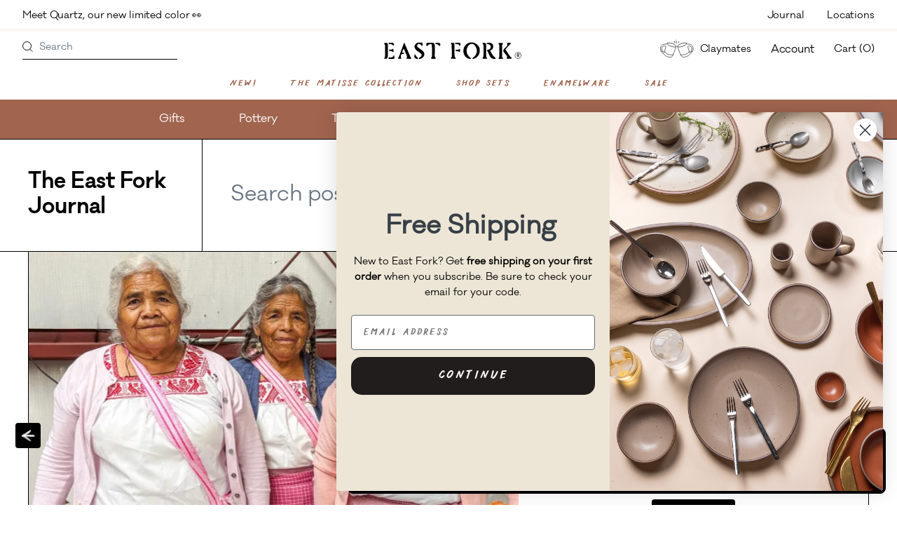

--- FILE ---
content_type: text/html; charset=utf-8
request_url: https://checkout.eastfork.com/blogs/ras-grooms/business-questions
body_size: 22297
content:
<!doctype html>
<html lang="en">
  <head>
    <meta charset="utf-8">
    <meta http-equiv="X-UA-Compatible" content="IE=edge,chrome=1">
    <meta name="viewport" content="width=device-width,initial-scale=1">

    <link rel="preconnect" href="https://cdn.shopify.com" crossorigin>
    <link rel="preconnect" href="https://fonts.shopify.com" crossorigin>
    <link rel="preconnect" href="https://monorail-edge.shopifysvc.com"><link rel="canonical" href="https://checkout.eastfork.com/blogs/ras-grooms/business-questions"><link rel="shortcut icon" href="//checkout.eastfork.com/cdn/shop/files/apple-touch-icon_32x32.png?v=1692982589" type="image/png"><script>
      var passlist = [
        'account', // account-related routes (login, register, manage)
        'challenge', // Shopify's integrated google recaptcha
        'tools/recurring', // recharge-related routes
        'a/gc' // Gift Card Pro routes
      ]

      var loc = window.location
      var bypass = passlist.some(function(str) {
        return loc.pathname.indexOf(str) > -1
      })

      if (!bypass) {
        loc.host = 'www.eastfork.com' // example: 'hull.dev'
      }
    </script>

    <script>window.performance && window.performance.mark && window.performance.mark('shopify.content_for_header.start');</script><meta name="google-site-verification" content="jwSEafQoHm0lHXa5pcrnzx39LU4sCwZHP-aUFVrdong">
<meta name="google-site-verification" content="Iv7K1H-WnN0hLOndWx9eEnClm-A_tK9y5gJY2Xajk-Q">
<meta name="google-site-verification" content="l-4pDhzJpJuvd6HsW6G5vU5lKqRQU1dRC_AxXFhpnl4">
<meta name="google-site-verification" content="hznbkBVBoYAGWgvEPbFdBdpZb6j9T7drR8CsODYxrFA">
<meta name="google-site-verification" content="5ZacdCUoGihe13YYh5e0yxYAKptxB8cFSS265b7HG3E">
<meta name="facebook-domain-verification" content="j1tqb9ovb9i7usn5930dkmni6vymh4">
<meta name="facebook-domain-verification" content="3711cwmc97zdqemyrdj30zs13q31gx">
<meta id="shopify-digital-wallet" name="shopify-digital-wallet" content="/22816071/digital_wallets/dialog">
<meta name="shopify-checkout-api-token" content="9cb45f2c7c7a19ffc5a752b539ec4149">
<meta id="in-context-paypal-metadata" data-shop-id="22816071" data-venmo-supported="false" data-environment="production" data-locale="en_US" data-paypal-v4="true" data-currency="USD">
<link rel="alternate" type="application/atom+xml" title="Feed" href="/blogs/ras-grooms.atom" />
<script async="async" src="/checkouts/internal/preloads.js?locale=en-US"></script>
<link rel="preconnect" href="https://shop.app" crossorigin="anonymous">
<script async="async" src="https://shop.app/checkouts/internal/preloads.js?locale=en-US&shop_id=22816071" crossorigin="anonymous"></script>
<script id="apple-pay-shop-capabilities" type="application/json">{"shopId":22816071,"countryCode":"US","currencyCode":"USD","merchantCapabilities":["supports3DS"],"merchantId":"gid:\/\/shopify\/Shop\/22816071","merchantName":"East Fork ","requiredBillingContactFields":["postalAddress","email","phone"],"requiredShippingContactFields":["postalAddress","email","phone"],"shippingType":"shipping","supportedNetworks":["visa","masterCard","amex","discover","elo","jcb"],"total":{"type":"pending","label":"East Fork ","amount":"1.00"},"shopifyPaymentsEnabled":true,"supportsSubscriptions":true}</script>
<script id="shopify-features" type="application/json">{"accessToken":"9cb45f2c7c7a19ffc5a752b539ec4149","betas":["rich-media-storefront-analytics"],"domain":"checkout.eastfork.com","predictiveSearch":true,"shopId":22816071,"locale":"en"}</script>
<script>var Shopify = Shopify || {};
Shopify.shop = "eastfork.myshopify.com";
Shopify.locale = "en";
Shopify.currency = {"active":"USD","rate":"1.0"};
Shopify.country = "US";
Shopify.theme = {"name":"Checkout Only - August 2023","id":124317958223,"schema_name":"Dawn","schema_version":"11.0.0","theme_store_id":887,"role":"main"};
Shopify.theme.handle = "null";
Shopify.theme.style = {"id":null,"handle":null};
Shopify.cdnHost = "checkout.eastfork.com/cdn";
Shopify.routes = Shopify.routes || {};
Shopify.routes.root = "/";</script>
<script type="module">!function(o){(o.Shopify=o.Shopify||{}).modules=!0}(window);</script>
<script>!function(o){function n(){var o=[];function n(){o.push(Array.prototype.slice.apply(arguments))}return n.q=o,n}var t=o.Shopify=o.Shopify||{};t.loadFeatures=n(),t.autoloadFeatures=n()}(window);</script>
<script>
  window.ShopifyPay = window.ShopifyPay || {};
  window.ShopifyPay.apiHost = "shop.app\/pay";
  window.ShopifyPay.redirectState = null;
</script>
<script id="shop-js-analytics" type="application/json">{"pageType":"article"}</script>
<script defer="defer" async type="module" src="//checkout.eastfork.com/cdn/shopifycloud/shop-js/modules/v2/client.init-shop-cart-sync_Bc8-qrdt.en.esm.js"></script>
<script defer="defer" async type="module" src="//checkout.eastfork.com/cdn/shopifycloud/shop-js/modules/v2/chunk.common_CmNk3qlo.esm.js"></script>
<script type="module">
  await import("//checkout.eastfork.com/cdn/shopifycloud/shop-js/modules/v2/client.init-shop-cart-sync_Bc8-qrdt.en.esm.js");
await import("//checkout.eastfork.com/cdn/shopifycloud/shop-js/modules/v2/chunk.common_CmNk3qlo.esm.js");

  window.Shopify.SignInWithShop?.initShopCartSync?.({"fedCMEnabled":true,"windoidEnabled":true});

</script>
<script>
  window.Shopify = window.Shopify || {};
  if (!window.Shopify.featureAssets) window.Shopify.featureAssets = {};
  window.Shopify.featureAssets['shop-js'] = {"shop-cart-sync":["modules/v2/client.shop-cart-sync_DOpY4EW0.en.esm.js","modules/v2/chunk.common_CmNk3qlo.esm.js"],"shop-button":["modules/v2/client.shop-button_CI-s0xGZ.en.esm.js","modules/v2/chunk.common_CmNk3qlo.esm.js"],"init-fed-cm":["modules/v2/client.init-fed-cm_D2vsy40D.en.esm.js","modules/v2/chunk.common_CmNk3qlo.esm.js"],"init-windoid":["modules/v2/client.init-windoid_CXNAd0Cm.en.esm.js","modules/v2/chunk.common_CmNk3qlo.esm.js"],"shop-toast-manager":["modules/v2/client.shop-toast-manager_Cx0C6may.en.esm.js","modules/v2/chunk.common_CmNk3qlo.esm.js"],"shop-cash-offers":["modules/v2/client.shop-cash-offers_CL9Nay2h.en.esm.js","modules/v2/chunk.common_CmNk3qlo.esm.js","modules/v2/chunk.modal_CvhjeixQ.esm.js"],"avatar":["modules/v2/client.avatar_BTnouDA3.en.esm.js"],"init-shop-email-lookup-coordinator":["modules/v2/client.init-shop-email-lookup-coordinator_B9mmbKi4.en.esm.js","modules/v2/chunk.common_CmNk3qlo.esm.js"],"init-shop-cart-sync":["modules/v2/client.init-shop-cart-sync_Bc8-qrdt.en.esm.js","modules/v2/chunk.common_CmNk3qlo.esm.js"],"pay-button":["modules/v2/client.pay-button_Bhm3077V.en.esm.js","modules/v2/chunk.common_CmNk3qlo.esm.js"],"init-customer-accounts-sign-up":["modules/v2/client.init-customer-accounts-sign-up_C7zhr03q.en.esm.js","modules/v2/client.shop-login-button_BbMx65lK.en.esm.js","modules/v2/chunk.common_CmNk3qlo.esm.js","modules/v2/chunk.modal_CvhjeixQ.esm.js"],"init-shop-for-new-customer-accounts":["modules/v2/client.init-shop-for-new-customer-accounts_rLbLSDTe.en.esm.js","modules/v2/client.shop-login-button_BbMx65lK.en.esm.js","modules/v2/chunk.common_CmNk3qlo.esm.js","modules/v2/chunk.modal_CvhjeixQ.esm.js"],"checkout-modal":["modules/v2/client.checkout-modal_Fp9GouFF.en.esm.js","modules/v2/chunk.common_CmNk3qlo.esm.js","modules/v2/chunk.modal_CvhjeixQ.esm.js"],"init-customer-accounts":["modules/v2/client.init-customer-accounts_DkVf8Jdu.en.esm.js","modules/v2/client.shop-login-button_BbMx65lK.en.esm.js","modules/v2/chunk.common_CmNk3qlo.esm.js","modules/v2/chunk.modal_CvhjeixQ.esm.js"],"shop-login-button":["modules/v2/client.shop-login-button_BbMx65lK.en.esm.js","modules/v2/chunk.common_CmNk3qlo.esm.js","modules/v2/chunk.modal_CvhjeixQ.esm.js"],"shop-login":["modules/v2/client.shop-login_B9KWmZaW.en.esm.js","modules/v2/chunk.common_CmNk3qlo.esm.js","modules/v2/chunk.modal_CvhjeixQ.esm.js"],"shop-follow-button":["modules/v2/client.shop-follow-button_B-omSWeu.en.esm.js","modules/v2/chunk.common_CmNk3qlo.esm.js","modules/v2/chunk.modal_CvhjeixQ.esm.js"],"lead-capture":["modules/v2/client.lead-capture_DZQFWrYz.en.esm.js","modules/v2/chunk.common_CmNk3qlo.esm.js","modules/v2/chunk.modal_CvhjeixQ.esm.js"],"payment-terms":["modules/v2/client.payment-terms_Bl_bs7GP.en.esm.js","modules/v2/chunk.common_CmNk3qlo.esm.js","modules/v2/chunk.modal_CvhjeixQ.esm.js"]};
</script>
<script>(function() {
  var isLoaded = false;
  function asyncLoad() {
    if (isLoaded) return;
    isLoaded = true;
    var urls = ["https:\/\/static.klaviyo.com\/onsite\/js\/klaviyo.js?company_id=UUBqru\u0026shop=eastfork.myshopify.com","https:\/\/static.klaviyo.com\/onsite\/js\/klaviyo.js?company_id=UUBqru\u0026shop=eastfork.myshopify.com","https:\/\/swymv3premium-01.azureedge.net\/code\/swym-shopify.js?shop=eastfork.myshopify.com","https:\/\/static.klaviyo.com\/onsite\/js\/klaviyo.js?company_id=VTu7zS\u0026shop=eastfork.myshopify.com","https:\/\/static.klaviyo.com\/onsite\/js\/klaviyo.js?company_id=VTu7zS\u0026shop=eastfork.myshopify.com","https:\/\/dr4qe3ddw9y32.cloudfront.net\/awin-shopify-integration-code.js?aid=90531\u0026v=shopifyApp_5.2.3\u0026ts=1754404634873\u0026shop=eastfork.myshopify.com","https:\/\/cdn.giftcardpro.app\/build\/storefront\/storefront.js?shop=eastfork.myshopify.com"];
    for (var i = 0; i < urls.length; i++) {
      var s = document.createElement('script');
      s.type = 'text/javascript';
      s.async = true;
      s.src = urls[i];
      var x = document.getElementsByTagName('script')[0];
      x.parentNode.insertBefore(s, x);
    }
  };
  if(window.attachEvent) {
    window.attachEvent('onload', asyncLoad);
  } else {
    window.addEventListener('load', asyncLoad, false);
  }
})();</script>
<script id="__st">var __st={"a":22816071,"offset":-18000,"reqid":"ab23418e-8fd2-450d-832a-705cb5220c24-1762191563","pageurl":"checkout.eastfork.com\/blogs\/ras-grooms\/business-questions","s":"articles-384658047055","u":"039f5675d4a1","p":"article","rtyp":"article","rid":384658047055};</script>
<script>window.ShopifyPaypalV4VisibilityTracking = true;</script>
<script id="captcha-bootstrap">!function(){'use strict';const t='contact',e='account',n='new_comment',o=[[t,t],['blogs',n],['comments',n],[t,'customer']],c=[[e,'customer_login'],[e,'guest_login'],[e,'recover_customer_password'],[e,'create_customer']],r=t=>t.map((([t,e])=>`form[action*='/${t}']:not([data-nocaptcha='true']) input[name='form_type'][value='${e}']`)).join(','),a=t=>()=>t?[...document.querySelectorAll(t)].map((t=>t.form)):[];function s(){const t=[...o],e=r(t);return a(e)}const i='password',u='form_key',d=['recaptcha-v3-token','g-recaptcha-response','h-captcha-response',i],f=()=>{try{return window.sessionStorage}catch{return}},m='__shopify_v',_=t=>t.elements[u];function p(t,e,n=!1){try{const o=window.sessionStorage,c=JSON.parse(o.getItem(e)),{data:r}=function(t){const{data:e,action:n}=t;return t[m]||n?{data:e,action:n}:{data:t,action:n}}(c);for(const[e,n]of Object.entries(r))t.elements[e]&&(t.elements[e].value=n);n&&o.removeItem(e)}catch(o){console.error('form repopulation failed',{error:o})}}const l='form_type',E='cptcha';function T(t){t.dataset[E]=!0}const w=window,h=w.document,L='Shopify',v='ce_forms',y='captcha';let A=!1;((t,e)=>{const n=(g='f06e6c50-85a8-45c8-87d0-21a2b65856fe',I='https://cdn.shopify.com/shopifycloud/storefront-forms-hcaptcha/ce_storefront_forms_captcha_hcaptcha.v1.5.2.iife.js',D={infoText:'Protected by hCaptcha',privacyText:'Privacy',termsText:'Terms'},(t,e,n)=>{const o=w[L][v],c=o.bindForm;if(c)return c(t,g,e,D).then(n);var r;o.q.push([[t,g,e,D],n]),r=I,A||(h.body.append(Object.assign(h.createElement('script'),{id:'captcha-provider',async:!0,src:r})),A=!0)});var g,I,D;w[L]=w[L]||{},w[L][v]=w[L][v]||{},w[L][v].q=[],w[L][y]=w[L][y]||{},w[L][y].protect=function(t,e){n(t,void 0,e),T(t)},Object.freeze(w[L][y]),function(t,e,n,w,h,L){const[v,y,A,g]=function(t,e,n){const i=e?o:[],u=t?c:[],d=[...i,...u],f=r(d),m=r(i),_=r(d.filter((([t,e])=>n.includes(e))));return[a(f),a(m),a(_),s()]}(w,h,L),I=t=>{const e=t.target;return e instanceof HTMLFormElement?e:e&&e.form},D=t=>v().includes(t);t.addEventListener('submit',(t=>{const e=I(t);if(!e)return;const n=D(e)&&!e.dataset.hcaptchaBound&&!e.dataset.recaptchaBound,o=_(e),c=g().includes(e)&&(!o||!o.value);(n||c)&&t.preventDefault(),c&&!n&&(function(t){try{if(!f())return;!function(t){const e=f();if(!e)return;const n=_(t);if(!n)return;const o=n.value;o&&e.removeItem(o)}(t);const e=Array.from(Array(32),(()=>Math.random().toString(36)[2])).join('');!function(t,e){_(t)||t.append(Object.assign(document.createElement('input'),{type:'hidden',name:u})),t.elements[u].value=e}(t,e),function(t,e){const n=f();if(!n)return;const o=[...t.querySelectorAll(`input[type='${i}']`)].map((({name:t})=>t)),c=[...d,...o],r={};for(const[a,s]of new FormData(t).entries())c.includes(a)||(r[a]=s);n.setItem(e,JSON.stringify({[m]:1,action:t.action,data:r}))}(t,e)}catch(e){console.error('failed to persist form',e)}}(e),e.submit())}));const S=(t,e)=>{t&&!t.dataset[E]&&(n(t,e.some((e=>e===t))),T(t))};for(const o of['focusin','change'])t.addEventListener(o,(t=>{const e=I(t);D(e)&&S(e,y())}));const B=e.get('form_key'),M=e.get(l),P=B&&M;t.addEventListener('DOMContentLoaded',(()=>{const t=y();if(P)for(const e of t)e.elements[l].value===M&&p(e,B);[...new Set([...A(),...v().filter((t=>'true'===t.dataset.shopifyCaptcha))])].forEach((e=>S(e,t)))}))}(h,new URLSearchParams(w.location.search),n,t,e,['guest_login'])})(!0,!0)}();</script>
<script integrity="sha256-52AcMU7V7pcBOXWImdc/TAGTFKeNjmkeM1Pvks/DTgc=" data-source-attribution="shopify.loadfeatures" defer="defer" src="//checkout.eastfork.com/cdn/shopifycloud/storefront/assets/storefront/load_feature-81c60534.js" crossorigin="anonymous"></script>
<script crossorigin="anonymous" defer="defer" src="//checkout.eastfork.com/cdn/shopifycloud/storefront/assets/shopify_pay/storefront-65b4c6d7.js?v=20250812"></script>
<script data-source-attribution="shopify.dynamic_checkout.dynamic.init">var Shopify=Shopify||{};Shopify.PaymentButton=Shopify.PaymentButton||{isStorefrontPortableWallets:!0,init:function(){window.Shopify.PaymentButton.init=function(){};var t=document.createElement("script");t.src="https://checkout.eastfork.com/cdn/shopifycloud/portable-wallets/latest/portable-wallets.en.js",t.type="module",document.head.appendChild(t)}};
</script>
<script data-source-attribution="shopify.dynamic_checkout.buyer_consent">
  function portableWalletsHideBuyerConsent(e){var t=document.getElementById("shopify-buyer-consent"),n=document.getElementById("shopify-subscription-policy-button");t&&n&&(t.classList.add("hidden"),t.setAttribute("aria-hidden","true"),n.removeEventListener("click",e))}function portableWalletsShowBuyerConsent(e){var t=document.getElementById("shopify-buyer-consent"),n=document.getElementById("shopify-subscription-policy-button");t&&n&&(t.classList.remove("hidden"),t.removeAttribute("aria-hidden"),n.addEventListener("click",e))}window.Shopify?.PaymentButton&&(window.Shopify.PaymentButton.hideBuyerConsent=portableWalletsHideBuyerConsent,window.Shopify.PaymentButton.showBuyerConsent=portableWalletsShowBuyerConsent);
</script>
<script data-source-attribution="shopify.dynamic_checkout.cart.bootstrap">document.addEventListener("DOMContentLoaded",(function(){function t(){return document.querySelector("shopify-accelerated-checkout-cart, shopify-accelerated-checkout")}if(t())Shopify.PaymentButton.init();else{new MutationObserver((function(e,n){t()&&(Shopify.PaymentButton.init(),n.disconnect())})).observe(document.body,{childList:!0,subtree:!0})}}));
</script>
<link id="shopify-accelerated-checkout-styles" rel="stylesheet" media="screen" href="https://checkout.eastfork.com/cdn/shopifycloud/portable-wallets/latest/accelerated-checkout-backwards-compat.css" crossorigin="anonymous">
<style id="shopify-accelerated-checkout-cart">
        #shopify-buyer-consent {
  margin-top: 1em;
  display: inline-block;
  width: 100%;
}

#shopify-buyer-consent.hidden {
  display: none;
}

#shopify-subscription-policy-button {
  background: none;
  border: none;
  padding: 0;
  text-decoration: underline;
  font-size: inherit;
  cursor: pointer;
}

#shopify-subscription-policy-button::before {
  box-shadow: none;
}

      </style>

<script>window.performance && window.performance.mark && window.performance.mark('shopify.content_for_header.end');</script>
  <meta property="og:image" content="https://cdn.shopify.com/s/files/1/2281/6071/articles/eastfork0789.jpg?v=1585170335" />
<meta property="og:image:secure_url" content="https://cdn.shopify.com/s/files/1/2281/6071/articles/eastfork0789.jpg?v=1585170335" />
<meta property="og:image:width" content="800" />
<meta property="og:image:height" content="1199" />
<meta property="og:image:alt" content="Questions, Answered!" />
<link href="https://monorail-edge.shopifysvc.com" rel="dns-prefetch">
<script>(function(){if ("sendBeacon" in navigator && "performance" in window) {try {var session_token_from_headers = performance.getEntriesByType('navigation')[0].serverTiming.find(x => x.name == '_s').description;} catch {var session_token_from_headers = undefined;}var session_cookie_matches = document.cookie.match(/_shopify_s=([^;]*)/);var session_token_from_cookie = session_cookie_matches && session_cookie_matches.length === 2 ? session_cookie_matches[1] : "";var session_token = session_token_from_headers || session_token_from_cookie || "";function handle_abandonment_event(e) {var entries = performance.getEntries().filter(function(entry) {return /monorail-edge.shopifysvc.com/.test(entry.name);});if (!window.abandonment_tracked && entries.length === 0) {window.abandonment_tracked = true;var currentMs = Date.now();var navigation_start = performance.timing.navigationStart;var payload = {shop_id: 22816071,url: window.location.href,navigation_start,duration: currentMs - navigation_start,session_token,page_type: "article"};window.navigator.sendBeacon("https://monorail-edge.shopifysvc.com/v1/produce", JSON.stringify({schema_id: "online_store_buyer_site_abandonment/1.1",payload: payload,metadata: {event_created_at_ms: currentMs,event_sent_at_ms: currentMs}}));}}window.addEventListener('pagehide', handle_abandonment_event);}}());</script>
<script id="web-pixels-manager-setup">(function e(e,d,r,n,o){if(void 0===o&&(o={}),!Boolean(null===(a=null===(i=window.Shopify)||void 0===i?void 0:i.analytics)||void 0===a?void 0:a.replayQueue)){var i,a;window.Shopify=window.Shopify||{};var t=window.Shopify;t.analytics=t.analytics||{};var s=t.analytics;s.replayQueue=[],s.publish=function(e,d,r){return s.replayQueue.push([e,d,r]),!0};try{self.performance.mark("wpm:start")}catch(e){}var l=function(){var e={modern:/Edge?\/(1{2}[4-9]|1[2-9]\d|[2-9]\d{2}|\d{4,})\.\d+(\.\d+|)|Firefox\/(1{2}[4-9]|1[2-9]\d|[2-9]\d{2}|\d{4,})\.\d+(\.\d+|)|Chrom(ium|e)\/(9{2}|\d{3,})\.\d+(\.\d+|)|(Maci|X1{2}).+ Version\/(15\.\d+|(1[6-9]|[2-9]\d|\d{3,})\.\d+)([,.]\d+|)( \(\w+\)|)( Mobile\/\w+|) Safari\/|Chrome.+OPR\/(9{2}|\d{3,})\.\d+\.\d+|(CPU[ +]OS|iPhone[ +]OS|CPU[ +]iPhone|CPU IPhone OS|CPU iPad OS)[ +]+(15[._]\d+|(1[6-9]|[2-9]\d|\d{3,})[._]\d+)([._]\d+|)|Android:?[ /-](13[3-9]|1[4-9]\d|[2-9]\d{2}|\d{4,})(\.\d+|)(\.\d+|)|Android.+Firefox\/(13[5-9]|1[4-9]\d|[2-9]\d{2}|\d{4,})\.\d+(\.\d+|)|Android.+Chrom(ium|e)\/(13[3-9]|1[4-9]\d|[2-9]\d{2}|\d{4,})\.\d+(\.\d+|)|SamsungBrowser\/([2-9]\d|\d{3,})\.\d+/,legacy:/Edge?\/(1[6-9]|[2-9]\d|\d{3,})\.\d+(\.\d+|)|Firefox\/(5[4-9]|[6-9]\d|\d{3,})\.\d+(\.\d+|)|Chrom(ium|e)\/(5[1-9]|[6-9]\d|\d{3,})\.\d+(\.\d+|)([\d.]+$|.*Safari\/(?![\d.]+ Edge\/[\d.]+$))|(Maci|X1{2}).+ Version\/(10\.\d+|(1[1-9]|[2-9]\d|\d{3,})\.\d+)([,.]\d+|)( \(\w+\)|)( Mobile\/\w+|) Safari\/|Chrome.+OPR\/(3[89]|[4-9]\d|\d{3,})\.\d+\.\d+|(CPU[ +]OS|iPhone[ +]OS|CPU[ +]iPhone|CPU IPhone OS|CPU iPad OS)[ +]+(10[._]\d+|(1[1-9]|[2-9]\d|\d{3,})[._]\d+)([._]\d+|)|Android:?[ /-](13[3-9]|1[4-9]\d|[2-9]\d{2}|\d{4,})(\.\d+|)(\.\d+|)|Mobile Safari.+OPR\/([89]\d|\d{3,})\.\d+\.\d+|Android.+Firefox\/(13[5-9]|1[4-9]\d|[2-9]\d{2}|\d{4,})\.\d+(\.\d+|)|Android.+Chrom(ium|e)\/(13[3-9]|1[4-9]\d|[2-9]\d{2}|\d{4,})\.\d+(\.\d+|)|Android.+(UC? ?Browser|UCWEB|U3)[ /]?(15\.([5-9]|\d{2,})|(1[6-9]|[2-9]\d|\d{3,})\.\d+)\.\d+|SamsungBrowser\/(5\.\d+|([6-9]|\d{2,})\.\d+)|Android.+MQ{2}Browser\/(14(\.(9|\d{2,})|)|(1[5-9]|[2-9]\d|\d{3,})(\.\d+|))(\.\d+|)|K[Aa][Ii]OS\/(3\.\d+|([4-9]|\d{2,})\.\d+)(\.\d+|)/},d=e.modern,r=e.legacy,n=navigator.userAgent;return n.match(d)?"modern":n.match(r)?"legacy":"unknown"}(),u="modern"===l?"modern":"legacy",c=(null!=n?n:{modern:"",legacy:""})[u],f=function(e){return[e.baseUrl,"/wpm","/b",e.hashVersion,"modern"===e.buildTarget?"m":"l",".js"].join("")}({baseUrl:d,hashVersion:r,buildTarget:u}),m=function(e){var d=e.version,r=e.bundleTarget,n=e.surface,o=e.pageUrl,i=e.monorailEndpoint;return{emit:function(e){var a=e.status,t=e.errorMsg,s=(new Date).getTime(),l=JSON.stringify({metadata:{event_sent_at_ms:s},events:[{schema_id:"web_pixels_manager_load/3.1",payload:{version:d,bundle_target:r,page_url:o,status:a,surface:n,error_msg:t},metadata:{event_created_at_ms:s}}]});if(!i)return console&&console.warn&&console.warn("[Web Pixels Manager] No Monorail endpoint provided, skipping logging."),!1;try{return self.navigator.sendBeacon.bind(self.navigator)(i,l)}catch(e){}var u=new XMLHttpRequest;try{return u.open("POST",i,!0),u.setRequestHeader("Content-Type","text/plain"),u.send(l),!0}catch(e){return console&&console.warn&&console.warn("[Web Pixels Manager] Got an unhandled error while logging to Monorail."),!1}}}}({version:r,bundleTarget:l,surface:e.surface,pageUrl:self.location.href,monorailEndpoint:e.monorailEndpoint});try{o.browserTarget=l,function(e){var d=e.src,r=e.async,n=void 0===r||r,o=e.onload,i=e.onerror,a=e.sri,t=e.scriptDataAttributes,s=void 0===t?{}:t,l=document.createElement("script"),u=document.querySelector("head"),c=document.querySelector("body");if(l.async=n,l.src=d,a&&(l.integrity=a,l.crossOrigin="anonymous"),s)for(var f in s)if(Object.prototype.hasOwnProperty.call(s,f))try{l.dataset[f]=s[f]}catch(e){}if(o&&l.addEventListener("load",o),i&&l.addEventListener("error",i),u)u.appendChild(l);else{if(!c)throw new Error("Did not find a head or body element to append the script");c.appendChild(l)}}({src:f,async:!0,onload:function(){if(!function(){var e,d;return Boolean(null===(d=null===(e=window.Shopify)||void 0===e?void 0:e.analytics)||void 0===d?void 0:d.initialized)}()){var d=window.webPixelsManager.init(e)||void 0;if(d){var r=window.Shopify.analytics;r.replayQueue.forEach((function(e){var r=e[0],n=e[1],o=e[2];d.publishCustomEvent(r,n,o)})),r.replayQueue=[],r.publish=d.publishCustomEvent,r.visitor=d.visitor,r.initialized=!0}}},onerror:function(){return m.emit({status:"failed",errorMsg:"".concat(f," has failed to load")})},sri:function(e){var d=/^sha384-[A-Za-z0-9+/=]+$/;return"string"==typeof e&&d.test(e)}(c)?c:"",scriptDataAttributes:o}),m.emit({status:"loading"})}catch(e){m.emit({status:"failed",errorMsg:(null==e?void 0:e.message)||"Unknown error"})}}})({shopId: 22816071,storefrontBaseUrl: "https://checkout.eastfork.com",extensionsBaseUrl: "https://extensions.shopifycdn.com/cdn/shopifycloud/web-pixels-manager",monorailEndpoint: "https://monorail-edge.shopifysvc.com/unstable/produce_batch",surface: "storefront-renderer",enabledBetaFlags: ["2dca8a86"],webPixelsConfigList: [{"id":"1006600271","configuration":"{\"advertiserId\":\"90531\",\"shopDomain\":\"eastfork.myshopify.com\",\"appVersion\":\"shopifyApp_5.2.3\",\"originalNetwork\":\"sas\"}","eventPayloadVersion":"v1","runtimeContext":"STRICT","scriptVersion":"345f65b176381dab55a1e90a8420171f","type":"APP","apiClientId":2887701,"privacyPurposes":["ANALYTICS","MARKETING"],"dataSharingAdjustments":{"protectedCustomerApprovalScopes":["read_customer_personal_data"]}},{"id":"367394895","configuration":"{\"config\":\"{\\\"pixel_id\\\":\\\"G-03T65P1G17\\\",\\\"target_country\\\":\\\"US\\\",\\\"gtag_events\\\":[{\\\"type\\\":\\\"begin_checkout\\\",\\\"action_label\\\":\\\"G-03T65P1G17\\\"},{\\\"type\\\":\\\"search\\\",\\\"action_label\\\":\\\"G-03T65P1G17\\\"},{\\\"type\\\":\\\"view_item\\\",\\\"action_label\\\":[\\\"G-03T65P1G17\\\",\\\"MC-XCCJ6V8PK1\\\"]},{\\\"type\\\":\\\"purchase\\\",\\\"action_label\\\":[\\\"G-03T65P1G17\\\",\\\"MC-XCCJ6V8PK1\\\"]},{\\\"type\\\":\\\"page_view\\\",\\\"action_label\\\":[\\\"G-03T65P1G17\\\",\\\"MC-XCCJ6V8PK1\\\"]},{\\\"type\\\":\\\"add_payment_info\\\",\\\"action_label\\\":\\\"G-03T65P1G17\\\"},{\\\"type\\\":\\\"add_to_cart\\\",\\\"action_label\\\":\\\"G-03T65P1G17\\\"}],\\\"enable_monitoring_mode\\\":false}\"}","eventPayloadVersion":"v1","runtimeContext":"OPEN","scriptVersion":"b2a88bafab3e21179ed38636efcd8a93","type":"APP","apiClientId":1780363,"privacyPurposes":[],"dataSharingAdjustments":{"protectedCustomerApprovalScopes":["read_customer_address","read_customer_email","read_customer_name","read_customer_personal_data","read_customer_phone"]}},{"id":"191463503","configuration":"{\"advertiser\":\"eastforkpottery\",\"userId\":\"16b680fd-6df4-4b4b-8f2c-c95a0163351b\"}","eventPayloadVersion":"v1","runtimeContext":"STRICT","scriptVersion":"51725c73957791771e8830c26abe45c3","type":"APP","apiClientId":39871250433,"privacyPurposes":["ANALYTICS","MARKETING","SALE_OF_DATA"],"dataSharingAdjustments":{"protectedCustomerApprovalScopes":["read_customer_email","read_customer_personal_data"]}},{"id":"166232143","configuration":"{\"pixel_id\":\"1671760749735990\",\"pixel_type\":\"facebook_pixel\",\"metaapp_system_user_token\":\"-\"}","eventPayloadVersion":"v1","runtimeContext":"OPEN","scriptVersion":"ca16bc87fe92b6042fbaa3acc2fbdaa6","type":"APP","apiClientId":2329312,"privacyPurposes":["ANALYTICS","MARKETING","SALE_OF_DATA"],"dataSharingAdjustments":{"protectedCustomerApprovalScopes":["read_customer_address","read_customer_email","read_customer_name","read_customer_personal_data","read_customer_phone"]}},{"id":"40697935","configuration":"{\"tagID\":\"2620700914631\"}","eventPayloadVersion":"v1","runtimeContext":"STRICT","scriptVersion":"18031546ee651571ed29edbe71a3550b","type":"APP","apiClientId":3009811,"privacyPurposes":["ANALYTICS","MARKETING","SALE_OF_DATA"],"dataSharingAdjustments":{"protectedCustomerApprovalScopes":["read_customer_address","read_customer_email","read_customer_name","read_customer_personal_data","read_customer_phone"]}},{"id":"5865551","configuration":"{\"myshopifyDomain\":\"eastfork.myshopify.com\"}","eventPayloadVersion":"v1","runtimeContext":"STRICT","scriptVersion":"23b97d18e2aa74363140dc29c9284e87","type":"APP","apiClientId":2775569,"privacyPurposes":["ANALYTICS","MARKETING","SALE_OF_DATA"],"dataSharingAdjustments":{"protectedCustomerApprovalScopes":[]}},{"id":"17268815","eventPayloadVersion":"1","runtimeContext":"LAX","scriptVersion":"59","type":"CUSTOM","privacyPurposes":["ANALYTICS","MARKETING","SALE_OF_DATA"],"name":"Google Tag Manager"},{"id":"44630095","eventPayloadVersion":"1","runtimeContext":"LAX","scriptVersion":"1","type":"CUSTOM","privacyPurposes":["ANALYTICS","MARKETING","SALE_OF_DATA"],"name":"ShopMy"},{"id":"shopify-app-pixel","configuration":"{}","eventPayloadVersion":"v1","runtimeContext":"STRICT","scriptVersion":"0450","apiClientId":"shopify-pixel","type":"APP","privacyPurposes":["ANALYTICS","MARKETING"]},{"id":"shopify-custom-pixel","eventPayloadVersion":"v1","runtimeContext":"LAX","scriptVersion":"0450","apiClientId":"shopify-pixel","type":"CUSTOM","privacyPurposes":["ANALYTICS","MARKETING"]}],isMerchantRequest: false,initData: {"shop":{"name":"East Fork ","paymentSettings":{"currencyCode":"USD"},"myshopifyDomain":"eastfork.myshopify.com","countryCode":"US","storefrontUrl":"https:\/\/checkout.eastfork.com"},"customer":null,"cart":null,"checkout":null,"productVariants":[],"purchasingCompany":null},},"https://checkout.eastfork.com/cdn","5303c62bw494ab25dp0d72f2dcm48e21f5a",{"modern":"","legacy":""},{"shopId":"22816071","storefrontBaseUrl":"https:\/\/checkout.eastfork.com","extensionBaseUrl":"https:\/\/extensions.shopifycdn.com\/cdn\/shopifycloud\/web-pixels-manager","surface":"storefront-renderer","enabledBetaFlags":"[\"2dca8a86\"]","isMerchantRequest":"false","hashVersion":"5303c62bw494ab25dp0d72f2dcm48e21f5a","publish":"custom","events":"[[\"page_viewed\",{}]]"});</script><script>
  window.ShopifyAnalytics = window.ShopifyAnalytics || {};
  window.ShopifyAnalytics.meta = window.ShopifyAnalytics.meta || {};
  window.ShopifyAnalytics.meta.currency = 'USD';
  var meta = {"page":{"pageType":"article","resourceType":"article","resourceId":384658047055}};
  for (var attr in meta) {
    window.ShopifyAnalytics.meta[attr] = meta[attr];
  }
</script>
<script class="analytics">
  (function () {
    var customDocumentWrite = function(content) {
      var jquery = null;

      if (window.jQuery) {
        jquery = window.jQuery;
      } else if (window.Checkout && window.Checkout.$) {
        jquery = window.Checkout.$;
      }

      if (jquery) {
        jquery('body').append(content);
      }
    };

    var hasLoggedConversion = function(token) {
      if (token) {
        return document.cookie.indexOf('loggedConversion=' + token) !== -1;
      }
      return false;
    }

    var setCookieIfConversion = function(token) {
      if (token) {
        var twoMonthsFromNow = new Date(Date.now());
        twoMonthsFromNow.setMonth(twoMonthsFromNow.getMonth() + 2);

        document.cookie = 'loggedConversion=' + token + '; expires=' + twoMonthsFromNow;
      }
    }

    var trekkie = window.ShopifyAnalytics.lib = window.trekkie = window.trekkie || [];
    if (trekkie.integrations) {
      return;
    }
    trekkie.methods = [
      'identify',
      'page',
      'ready',
      'track',
      'trackForm',
      'trackLink'
    ];
    trekkie.factory = function(method) {
      return function() {
        var args = Array.prototype.slice.call(arguments);
        args.unshift(method);
        trekkie.push(args);
        return trekkie;
      };
    };
    for (var i = 0; i < trekkie.methods.length; i++) {
      var key = trekkie.methods[i];
      trekkie[key] = trekkie.factory(key);
    }
    trekkie.load = function(config) {
      trekkie.config = config || {};
      trekkie.config.initialDocumentCookie = document.cookie;
      var first = document.getElementsByTagName('script')[0];
      var script = document.createElement('script');
      script.type = 'text/javascript';
      script.onerror = function(e) {
        var scriptFallback = document.createElement('script');
        scriptFallback.type = 'text/javascript';
        scriptFallback.onerror = function(error) {
                var Monorail = {
      produce: function produce(monorailDomain, schemaId, payload) {
        var currentMs = new Date().getTime();
        var event = {
          schema_id: schemaId,
          payload: payload,
          metadata: {
            event_created_at_ms: currentMs,
            event_sent_at_ms: currentMs
          }
        };
        return Monorail.sendRequest("https://" + monorailDomain + "/v1/produce", JSON.stringify(event));
      },
      sendRequest: function sendRequest(endpointUrl, payload) {
        // Try the sendBeacon API
        if (window && window.navigator && typeof window.navigator.sendBeacon === 'function' && typeof window.Blob === 'function' && !Monorail.isIos12()) {
          var blobData = new window.Blob([payload], {
            type: 'text/plain'
          });

          if (window.navigator.sendBeacon(endpointUrl, blobData)) {
            return true;
          } // sendBeacon was not successful

        } // XHR beacon

        var xhr = new XMLHttpRequest();

        try {
          xhr.open('POST', endpointUrl);
          xhr.setRequestHeader('Content-Type', 'text/plain');
          xhr.send(payload);
        } catch (e) {
          console.log(e);
        }

        return false;
      },
      isIos12: function isIos12() {
        return window.navigator.userAgent.lastIndexOf('iPhone; CPU iPhone OS 12_') !== -1 || window.navigator.userAgent.lastIndexOf('iPad; CPU OS 12_') !== -1;
      }
    };
    Monorail.produce('monorail-edge.shopifysvc.com',
      'trekkie_storefront_load_errors/1.1',
      {shop_id: 22816071,
      theme_id: 124317958223,
      app_name: "storefront",
      context_url: window.location.href,
      source_url: "//checkout.eastfork.com/cdn/s/trekkie.storefront.5ad93876886aa0a32f5bade9f25632a26c6f183a.min.js"});

        };
        scriptFallback.async = true;
        scriptFallback.src = '//checkout.eastfork.com/cdn/s/trekkie.storefront.5ad93876886aa0a32f5bade9f25632a26c6f183a.min.js';
        first.parentNode.insertBefore(scriptFallback, first);
      };
      script.async = true;
      script.src = '//checkout.eastfork.com/cdn/s/trekkie.storefront.5ad93876886aa0a32f5bade9f25632a26c6f183a.min.js';
      first.parentNode.insertBefore(script, first);
    };
    trekkie.load(
      {"Trekkie":{"appName":"storefront","development":false,"defaultAttributes":{"shopId":22816071,"isMerchantRequest":null,"themeId":124317958223,"themeCityHash":"4556034540062697905","contentLanguage":"en","currency":"USD"},"isServerSideCookieWritingEnabled":true,"monorailRegion":"shop_domain","enabledBetaFlags":["f0df213a"]},"Session Attribution":{},"S2S":{"facebookCapiEnabled":true,"source":"trekkie-storefront-renderer","apiClientId":580111}}
    );

    var loaded = false;
    trekkie.ready(function() {
      if (loaded) return;
      loaded = true;

      window.ShopifyAnalytics.lib = window.trekkie;

      var originalDocumentWrite = document.write;
      document.write = customDocumentWrite;
      try { window.ShopifyAnalytics.merchantGoogleAnalytics.call(this); } catch(error) {};
      document.write = originalDocumentWrite;

      window.ShopifyAnalytics.lib.page(null,{"pageType":"article","resourceType":"article","resourceId":384658047055,"shopifyEmitted":true});

      var match = window.location.pathname.match(/checkouts\/(.+)\/(thank_you|post_purchase)/)
      var token = match? match[1]: undefined;
      if (!hasLoggedConversion(token)) {
        setCookieIfConversion(token);
        
      }
    });


        var eventsListenerScript = document.createElement('script');
        eventsListenerScript.async = true;
        eventsListenerScript.src = "//checkout.eastfork.com/cdn/shopifycloud/storefront/assets/shop_events_listener-3da45d37.js";
        document.getElementsByTagName('head')[0].appendChild(eventsListenerScript);

})();</script>
  <script>
  if (!window.ga || (window.ga && typeof window.ga !== 'function')) {
    window.ga = function ga() {
      (window.ga.q = window.ga.q || []).push(arguments);
      if (window.Shopify && window.Shopify.analytics && typeof window.Shopify.analytics.publish === 'function') {
        window.Shopify.analytics.publish("ga_stub_called", {}, {sendTo: "google_osp_migration"});
      }
      console.error("Shopify's Google Analytics stub called with:", Array.from(arguments), "\nSee https://help.shopify.com/manual/promoting-marketing/pixels/pixel-migration#google for more information.");
    };
    if (window.Shopify && window.Shopify.analytics && typeof window.Shopify.analytics.publish === 'function') {
      window.Shopify.analytics.publish("ga_stub_initialized", {}, {sendTo: "google_osp_migration"});
    }
  }
</script>
<script
  defer
  src="https://checkout.eastfork.com/cdn/shopifycloud/perf-kit/shopify-perf-kit-2.1.2.min.js"
  data-application="storefront-renderer"
  data-shop-id="22816071"
  data-render-region="gcp-us-central1"
  data-page-type="article"
  data-theme-instance-id="124317958223"
  data-theme-name="Dawn"
  data-theme-version="11.0.0"
  data-monorail-region="shop_domain"
  data-resource-timing-sampling-rate="10"
  data-shs="true"
  data-shs-beacon="true"
  data-shs-export-with-fetch="true"
  data-shs-logs-sample-rate="1"
></script>
</head>
  <body>
    <section id="shopify-section-template--15028207386703__main" class="shopify-section section"><link href="//checkout.eastfork.com/cdn/shop/t/313/assets/section-blog-post.css?v=150338533912445407631692890653" rel="stylesheet" type="text/css" media="all" />

<article class="article-template" itemscope itemtype="http://schema.org/BlogPosting"><div
            class="article-template__hero-container scroll-trigger animate--fade-in"
            
          >
            <div
              class="article-template__hero-adapt media"
              itemprop="image"
              
                style="padding-bottom: 149.875%;"
              
            >
              <img
                srcset="
                  //checkout.eastfork.com/cdn/shop/articles/eastfork0789.jpg?v=1585170335&width=350 350w,
                  //checkout.eastfork.com/cdn/shop/articles/eastfork0789.jpg?v=1585170335&width=750 750w,
                  
                  
                  
                  
                  //checkout.eastfork.com/cdn/shop/articles/eastfork0789.jpg?v=1585170335 800w
                "
                sizes="(min-width: 1200px) 1100px, (min-width: 750px) calc(100vw - 10rem), 100vw"
                src="//checkout.eastfork.com/cdn/shop/articles/eastfork0789.jpg?v=1585170335&width=1100"
                loading="eager"
                fetchpriority="high"
                width="800"
                height="1199"
                alt="Questions, Answered!"
              >
            </div>
          </div><header
          class="page-width page-width--narrow scroll-trigger animate--fade-in"
          
        >
          <h1
            class="article-template__title"
            itemprop="headline"
          >
            Questions, Answered!
          </h1><span class="circle-divider caption-with-letter-spacing" itemprop="dateCreated pubdate datePublished"><time datetime="2020-03-25T20:12:00Z">March 25, 2020</time></span></header><div
          class="article-template__social-sharing page-width page-width--narrow scroll-trigger animate--slide-in"
          
        >
          
          
<script src="//checkout.eastfork.com/cdn/shop/t/313/assets/share.js?v=13024540447964430191692890653" defer="defer"></script>

<share-button id="Share-template--15028207386703__main" class="share-button quick-add-hidden" >
  <button class="share-button__button hidden">
    <svg
  width="13"
  height="12"
  viewBox="0 0 13 12"
  class="icon icon-share"
  fill="none"
  xmlns="http://www.w3.org/2000/svg"
  aria-hidden="true"
  focusable="false"
>
  <path d="M1.625 8.125V10.2917C1.625 10.579 1.73914 10.8545 1.9423 11.0577C2.14547 11.2609 2.42102 11.375 2.70833 11.375H10.2917C10.579 11.375 10.8545 11.2609 11.0577 11.0577C11.2609 10.8545 11.375 10.579 11.375 10.2917V8.125" stroke="currentColor" stroke-linecap="round" stroke-linejoin="round"/>
  <path fill-rule="evenodd" clip-rule="evenodd" d="M6.14775 1.27137C6.34301 1.0761 6.65959 1.0761 6.85485 1.27137L9.56319 3.9797C9.75845 4.17496 9.75845 4.49154 9.56319 4.6868C9.36793 4.88207 9.05135 4.88207 8.85609 4.6868L6.5013 2.33203L4.14652 4.6868C3.95126 4.88207 3.63468 4.88207 3.43942 4.6868C3.24415 4.49154 3.24415 4.17496 3.43942 3.9797L6.14775 1.27137Z" fill="currentColor"/>
  <path fill-rule="evenodd" clip-rule="evenodd" d="M6.5 1.125C6.77614 1.125 7 1.34886 7 1.625V8.125C7 8.40114 6.77614 8.625 6.5 8.625C6.22386 8.625 6 8.40114 6 8.125V1.625C6 1.34886 6.22386 1.125 6.5 1.125Z" fill="currentColor"/>
</svg>

    Share
  </button>
  <details id="Details-share-template--15028207386703__main">
    <summary class="share-button__button">
      <svg
  width="13"
  height="12"
  viewBox="0 0 13 12"
  class="icon icon-share"
  fill="none"
  xmlns="http://www.w3.org/2000/svg"
  aria-hidden="true"
  focusable="false"
>
  <path d="M1.625 8.125V10.2917C1.625 10.579 1.73914 10.8545 1.9423 11.0577C2.14547 11.2609 2.42102 11.375 2.70833 11.375H10.2917C10.579 11.375 10.8545 11.2609 11.0577 11.0577C11.2609 10.8545 11.375 10.579 11.375 10.2917V8.125" stroke="currentColor" stroke-linecap="round" stroke-linejoin="round"/>
  <path fill-rule="evenodd" clip-rule="evenodd" d="M6.14775 1.27137C6.34301 1.0761 6.65959 1.0761 6.85485 1.27137L9.56319 3.9797C9.75845 4.17496 9.75845 4.49154 9.56319 4.6868C9.36793 4.88207 9.05135 4.88207 8.85609 4.6868L6.5013 2.33203L4.14652 4.6868C3.95126 4.88207 3.63468 4.88207 3.43942 4.6868C3.24415 4.49154 3.24415 4.17496 3.43942 3.9797L6.14775 1.27137Z" fill="currentColor"/>
  <path fill-rule="evenodd" clip-rule="evenodd" d="M6.5 1.125C6.77614 1.125 7 1.34886 7 1.625V8.125C7 8.40114 6.77614 8.625 6.5 8.625C6.22386 8.625 6 8.40114 6 8.125V1.625C6 1.34886 6.22386 1.125 6.5 1.125Z" fill="currentColor"/>
</svg>

      Share
    </summary>
    <div class="share-button__fallback motion-reduce">
      <div class="field">
        <span id="ShareMessage-template--15028207386703__main" class="share-button__message hidden" role="status"> </span>
        <input
          type="text"
          class="field__input"
          id="ShareUrl-template--15028207386703__main"
          value="https://checkout.eastfork.com/blogs/ras-grooms/business-questions"
          placeholder="Link"
          onclick="this.select();"
          readonly
        >
        <label class="field__label" for="ShareUrl-template--15028207386703__main">Link</label>
      </div>
      <button class="share-button__close hidden no-js-hidden">
        <svg
  xmlns="http://www.w3.org/2000/svg"
  aria-hidden="true"
  focusable="false"
  class="icon icon-close"
  fill="none"
  viewBox="0 0 18 17"
>
  <path d="M.865 15.978a.5.5 0 00.707.707l7.433-7.431 7.579 7.282a.501.501 0 00.846-.37.5.5 0 00-.153-.351L9.712 8.546l7.417-7.416a.5.5 0 10-.707-.708L8.991 7.853 1.413.573a.5.5 0 10-.693.72l7.563 7.268-7.418 7.417z" fill="currentColor">
</svg>

        <span class="visually-hidden">Close share</span>
      </button>
      <button class="share-button__copy no-js-hidden">
        <svg
  class="icon icon-clipboard"
  width="11"
  height="13"
  fill="none"
  xmlns="http://www.w3.org/2000/svg"
  aria-hidden="true"
  focusable="false"
  viewBox="0 0 11 13"
>
  <path fill-rule="evenodd" clip-rule="evenodd" d="M2 1a1 1 0 011-1h7a1 1 0 011 1v9a1 1 0 01-1 1V1H2zM1 2a1 1 0 00-1 1v9a1 1 0 001 1h7a1 1 0 001-1V3a1 1 0 00-1-1H1zm0 10V3h7v9H1z" fill="currentColor"/>
</svg>

        <span class="visually-hidden">Copy link</span>
      </button>
    </div>
  </details>
</share-button>

        </div><div
          class="article-template__content page-width page-width--narrow rte scroll-trigger animate--slide-in"
          itemprop="articleBody"
          
        >
          <p>Hey folks! I asked our Instagram followers if there are any burning-business related questions folks had.  As more flow in, I'll add them to the top here, and once there are enough to justify it, I'll spit them into categories. </p>
<p>A head's up—the formatting in this blog is KOOKOO BANANAS (I yoinked that phrase from Atlanta Sales Associate Sarah Kennedy and I can't stop saying it—try it. It's fun) so please forgive.  This blog code needs to be rebuilt from the ground up, but no one's got disposable income for stuff like that these days, so we're gonna have to deal. </p>
<p>Have more questions and aren't on Instagram? Feel free to ask in the comments below!</p>
<blockquote>
<h1 style="text-align: center;"><strong>How much space do you operate in?</strong></h1>
</blockquote>
<p>In October 2018 we left our 4,000 square foot workshop that we built with friends, in Madison County, North Carolina, to a 15,000 square foot space that, until recently, housed our offices, fulfillment, and production. </p>
<p>Our fulfillment and inventory storage just moved down the road to a 16,000 square foot warehouse that we're occupying about half of. </p>
<h1 style="text-align: center;"><strong>How did you learn to write?</strong></h1>
<p>I learned to write by reading a lot of fiction. I was an English major at UC Berkeley and always thought I'd work in magazines or be a journalist before I joined the family pot business. </p>
<h1 style="text-align: center;"><strong>I've been seeing your products all over the BA test kitchen.  How did that even happen?</strong></h1>
<p>Oh geez, I'm not sure exactly.  These things happen in such roundabout ways.  I used to transcribe interviews and copy edit recipes for The Editor at Large there a few years back, Christine Muhlke.  At some point maybe I sent her some pots? And then when Alison Roman was still at Bon App she bought a bunch of stuff and then we sent her pots to use for photo styling. Then Molly Baz and I started talking over DM and when we launched Celery, I met up with her in NYC and we went on a celery eating tour of Lower Manhattan.  A few other editors just liked the work and started buying it for their own homes.  When we realized that so much of the team was enjoying our pieces, we reached out and asked if we could have a seconds sale in the Test Kitchen and they said yes, so a few of us lugged massive totes of pottery into 1 World Trade Center and sold pots for cheap to the whole staff, and left some behind for folks to use in the Test Kitchen.</p>
<h1 style="text-align: center;"><strong>How did you decide what colors to make next? And if you plan or re-issuing retired colors?</strong></h1>
<p>This is a very organic process for us.  Kyle, our Glaze Chemist, is constantly developing new colors.  They work in color families—making a "quad blend" of reds, and then yellows, and then oranges, and then pinks.  </p>
<p>About 12 months before launching a new palette, I start squirreling away images and objects and paint chips and playing around with them at home or at my desk while on conference calls and start to get a mental picture of the color story we want to tell.  When I'm feeling confident about the general vibe and I've narrowed it down to maybe 4 or 5 complimentary shades, I circle up with our Art Director, Nicole Lissenden, and get her input.  She and our photographer will make mood boards with images of textiles, glass, nature, whatever, and we'll start developing a vision for the mood we want to evoke with the palette.</p>
<p>Then I bring the palette to Kyle and we bust out the Quad Blends. We take a look at samples that have already been created and we decide if we want to go a little lighter, a little darker, a little greener, a little pinker, a little more saturated, a little more opaque, yadda, yadda, yadda.</p>
<p>Then we get to testing! If we're trying to end up with 2 colors we might test 3 or 4, just in case one of them proves to be unviable/problematic.  It might reveal itself to be too prone to stippling or too viscous—so many things can go wrong.</p>
<p>We put our glazes through an extremely rigorous, 4 stage testing process.  Once I answer a few more questions I'll try to remember to come back here and link some of the documents we use to track testing.</p>
<p>We re-issue colors when we realize we have an opportunity in the production calendar to make people very happy!  </p>
<p> </p>
<p><img src="//cdn.shopify.com/s/files/1/2281/6071/files/190711-Glazes1944-4x5-WEB_2c6e98f5-3b55-4f13-9c22-02bb0fbf96c1_grande.jpg?v=1579629211" alt="Quad Blends!"></p>
<h1 style="text-align: center;"><strong>Who writes the evocative product descriptions on the website?</strong></h1>
<p>I do :) (I'm Connie, one of 3 Co-Founders and EF's CMO). Before COVID-19 smacked us all, I was on the lookout for a copywriter to bring onto the team full-time, since me writing all the newsletter and product copy is not super sustainable.  I'm tired.  But we, like most companies, will be putting a hiring freeze on all "non-essential" new hires, so looks like I'm gonna be writing product descriptions for a bit longer.</p>
<p>I get a lot of help from Lindsey Zinno, who joined us in September as our Brand Associate and quickly transitioned into a role as a Content Marketing Manager.  Lindsey's got a tremendous array of skills and is my go-to girl when we need copy quick.</p>
<h1 style="text-align: center;"><strong>How do you incorporate data analysis into business making decisions?</strong></h1>
<meta charset="utf-8">
<p>Big question! I'll do my best to answer it succinctly (shoutout to Corey Reid, our Senior Director of Revenue, for pulling a bunch of info together for me here.)</p>
<p>We have gone through many iterations of how we collect, process, share (internally!), and analyze data at East Fork. Until fairly recently it was hard to trust any of the data we had; our company is so new, and we're growing so quickly that data that felt relevant one week became quickly irrelevant the next.  And so a lot of our decision making was intuitive or based on anecdotal information we'd gathered manually from a pretty small pool of customers.</p>
<p>The longer we're at it the more reliable our data becomes, and the more we can lean on it to help make business decisions. But we're really careful about how we use it. About a year ago we started feeling some serious imposter syndrome and, to combat it, started overusing data that wasn't all that helpful.  We were worried that if we weren't' poring over data day in and day out, we were doing "business" wrong.</p>
<p>We've reached a happy medium lately where we've aligned on the data we feel is relevant to gather, have set up processes through which to report on that data, and call upon it to make business decisions large and small.  Always with a grain of salt.  If the data is pointing us in a direction that doesn't align with our mission or values, we throw it out the window.</p>
<p>We're going to share with you the KPIs—"key performance indicators"—that we use to track success, department by department. But before that, here are a few things our leadership team considers when reporting: </p>
<ul>
<li>
<p>KPI’s are mutually agreed upon between managers and stakeholders. </p>
</li>
<li>
<p>Reporting should be thorough and context should be provided with metrics while being cognizant about making the data reporting process unnecessarily laborious. i.e. We want people to understand and be able to provide a narrative around their data, not just stick numbers in a template.</p>
</li>
<li>
<p>Reporting should mix micro and macro in a specific area.  ie. We look at overall site conversion rate to track the health of our site,  but we also track conversion rates on specific product pages. This will help find trends and actionable changes in the micro to help support the macro.</p>
</li>
<li>
<p>Reporting should be produced on a consistent basis.   </p>
</li>
</ul>
<div style="text-align: center;">
<strong>Department by Department KPIs</strong>  </div>
<div><span color="#000000" face="Lato, sans-serif" style="color: #000000; font-family: Lato, sans-serif;"><span><b></b></span></span></div>
<p><b>Sales</b></p>
<div style="text-align: left;"></div>
<ul>
<li>We have<strong> sales by dollar projections by day</strong> for the rest of the year in all of our sales channels based upon different tent pole moments we have set up.</li>
<li>We track <strong>traffic online and in stores</strong> to make sure that we are getting the right number of people to the place to purchase. We track this on a weekly and a monthly basis.</li>
<li>
<strong>Conversion rate:</strong> We watch how many people come to our stores and of those people how many buy. We track this on a monthly basis. A week is never a big enough sample size to make any decisions.</li>
<li>
<strong>AOV:</strong> We track our average order value to know how many packages we will be shipping out if we continue with trends. AOV also helps us have a good feeling for how many customers need to be coming to our site. If our AOV dips we either need to see a higher conversion rate or more visitors and in my experience, it can be simpler to get more visitors. The conversion rate takes incremental growth.</li>
</ul>
<p>Here is an example of a weekly reporting doc we use. See that every section has a summary page. This is really important. We want to make sure every business leader is absorbing and writing a little about their different KPI's.</p>
<p><img src="//cdn.shopify.com/s/files/1/2281/6071/files/ecom-example.png?v=1585840086" alt="Example KPI document "></p>
<p><b>Marketing:</b></p>
<ul>
<li>We track <strong>new customers/repeat customer percentages</strong>. We have a good handle on how many customers we need to be acquiring to see long term growth.</li>
<li>
<strong>Newsletter Subscribers:</strong> We spend a lot of time crafting a very thoughtful newsletter that converts at a high rate. To see our growth follow the curve it needs to we track how many new subscribers we are getting.</li>
<li>
<strong>Email Open Rate:</strong> This helps us get a gauge on some of the email client algorithms as well as helps us understand what content are people responding to.</li>
<li>We also report on new press that has come through and how it is driving traffic and sales.</li>
</ul>
<p><b>Production:</b></p>
<div style="text-align: left;">
<ul>
<li>Production tracks daily targets along 3 major categories. Forming, trimming, glazing. They have live dashboards that can give them this information so they can quickly make changes or identify bottlenecks.</li>
<li>Production also tracks seconds rates across all forms and glazes. This helps a lot when bringing on a lot of new team members because we can see where there is more training needed for different forms or helps when testing new glazes to see if they would work for our production standards.</li>
</ul>
</div>
<div style="text-align: left;"></div>
<p><b>Fulfillment : </b></p>
<div style="text-align: left;">
<ul>
<li>Our fulfillment team tracks 4 major metrics. Breakages, incorrect shipments, overdue shipments, QC errors to customers.</li>
<li>They also track our money lost by zone to give more feedback into how are shipping rates are effecting the bottom line. We lose money generally from shipping especially big boxes to the West Coast.</li>
</ul>
<p><img src="//cdn.shopify.com/s/files/1/2281/6071/files/shipping-example-2.png?v=1585840115" alt="Shipping document example"></p>
<p><b>Customer Experience:</b></p>
<ul>
<li>
<strong>CSAT: </strong>Our CX Director reports on how many tickets we received that month and, of those tickets, the percentage that were positive, negative, neutral, or negative turned positive.</li>
<li><strong>Return/Exchange rate</strong></li>
<li><strong>Incident Reporting</strong></li>
</ul>
<p><img src="//cdn.shopify.com/s/files/1/2281/6071/files/CX-example.png?v=1585840140" alt="CX KPI report example"></p>
<p><strong>Inventory:</strong></p>
<div style="text-align: left;">
<ul>
<li>Our forecaster reports on how we did making inventory compared to what our goals were across form and glaze.</li>
<li>We also will look at how stocked each channel was and how many of our forms were out of stock by day.</li>
</ul>
</div>
<p>There are lots more metrics we use to track the health of our business and the success of initiatives—but those are the big ones :)</p>
<div style="text-align: left;"><span color="#000000" face="Lato, sans-serif" style="color: #000000; font-family: Lato, sans-serif;"><span></span></span></div>
<div style="text-align: left;"><span color="#000000" face="Lato, sans-serif" style="color: #000000; font-family: Lato, sans-serif;"><span></span></span></div>
<div style="text-align: left;"><span color="#000000" face="Lato, sans-serif" style="color: #000000; font-family: Lato, sans-serif;"><span></span></span></div>
<meta charset="utf-8">
<h1 style="text-align: center;">
<strong>What is the ratio of pot sales vs third-party items in the online</strong><strong> store?</strong>  </h1>
<div style="text-align: center;"></div>
<p>Last year about 89% of our revenue came from the sale of pottery and about 11% came from the sale of "other stuff"—objects that we don't make but feel really, really excited bout selling.  This year we set a goal to bring that percentage of non-manufactured goods up to about 15%. We'd been CRUSHING this goal prior to getting smacked with the reality of COVID, and were up around 20-25% of non-manufactured goods some weeks, but we're expecting to see that percentage decrease this month and next.</p>
<p> </p>
<p><strong></strong>Ok, that's it for now! Need to go get some sun on my face.  I'll be answering these questions a bit later:</p>
<meta charset="utf-8">
<h1 style="padding-left: 30px; text-align: center;"><strong>What is the ratio of e-comm to brick and mortar sales, historically?</strong></h1>
<p>Off the top of my head, last year looked kinda like 65% eCommerce, 25% Asheville brick and mortar, and 10% Atlanta brick and mortar or thereabouts.  </p>
<h1 style="text-align: center;">
<em></em><strong><em></em>Do you purposefully make muted quantities or do you operate at full capacity?</strong>
</h1>
<p>We make as many pots as we can possibly make. I get pretty bristly when people imply or assume that we make our work in at an artificial limitation to intentionally create an environment conducive for scarcity marketing.  We would never!! It's so entirely against our ethos as a company.  Since we started operating, the demand for our product has outpaced our ability to produce it while maintaining the material and aesthetic integrity of our work.  Every week we make more pots than we did the week before (or so it evens out when you're looking at those data points plotted over time) but as our ability to make pots grows, so too does the demand for them.</p>
<p>It's a strange thing hearing over and over again that this is a "good problem to have".  It was fun for a while, but it's gotten old! For our long term business security, we're hustling to get to a point where we can put pots on the shelves and let them sit there for a minute before going out the door. Not being able to meet minimum stock on hands has waterfall effects on our longterm financial planning and inventory forecasting, and seriously limits the scope of our customer acquisition and sales strategies.</p>
<p>Making pots the way we make them is hard.  It's labor-intensive.  It's time-consuming.  When we hire new folks on the production team, we see a decrease in productivity for about three months before the time invested in training starts to "pay off".</p>
<p>Prior to shutting down production to help curb COVID-19, Alex and Daniel, our Production Director, and Cierra, our Production Supervisor, were hard at work designing schedules for second shifts.  Eventually, we see ourselves opening production to second and third shifts, but we've watched as other companies have rolled this out with crushing results.  We're overthinkers. Sometimes this means it takes us way longer to make decisions than it should.  But other times it saves ourselves and our team from prematurely embarking on an initiative that hasn't been thought through from every angle.</p>
<p>Our plan is to be making a lot more pottery next year than we did the year before. And a lot more pottery the year after that.  To grow how much we make and how much we sell in sync with each other, to curb superfluous spending, is a wild game of Tetris that we get better at playing ever year.</p>
<h1 style="text-align: center;"></h1>
<meta charset="utf-8">
<h1 style="text-align: center;"><span class="im"><strong>Do your employees participate in a profit-sharing plan? Are you working towards employee ownership?</strong></span></h1>
<div><span color="#000000" face="Helvetica Neue, Helvetica, Arial, sans-serif" style="color: #000000; font-family: 'Helvetica Neue', Helvetica, Arial, sans-serif;"><span> </span></span></div>
<div><span color="#000000" face="Helvetica Neue, Helvetica, Arial, sans-serif" style="color: #000000; font-family: 'Helvetica Neue', Helvetica, Arial, sans-serif;"><span>Profit sharing and employee ownership have been part of our mission since the beginning. Early on, when I dove into research about ESOP's (an employee ownership structure) and learned that they would cost $50k+ annually to administer, I realized that we had some growing to do before we could afford that added overhead. Longer term, I still think an ESOP structure might be the right way to go for us, though there are some legal structure hurdles we would have to overcome. It's discouraging to learn how the current system isn't really set up to easily accommodate cooperative or employee ownership. It's doable but it takes some uphill struggles. Currently we don't have an employee ownership structure in place.</span></span></div>
<div><span color="#000000" face="Helvetica Neue, Helvetica, Arial, sans-serif" style="color: #000000; font-family: 'Helvetica Neue', Helvetica, Arial, sans-serif;"><span> </span></span></div>
<div><span color="#000000" face="Helvetica Neue, Helvetica, Arial, sans-serif" style="color: #000000; font-family: 'Helvetica Neue', Helvetica, Arial, sans-serif;">Profit sharing is also an aspiration at the moment and much easier to administer. First, profit sharing is only useful for employees if a company is profitable—that's not us yet. We could pay out profit shares through our payroll and totally sidestep all of the legal complications associated with employee ownership. However, we haven't had any profits to share since we started scaling. The last year we made money was 2016—our net profit was $5,810. Since then we have run up substantial losses as we take on more overhead and slowly grow into it. We took on investment and loans to support this growth, but will obviously need to start being cash positive ourselves to sustain. We were projecting to be profitable this year, though COVID-19 has most likely taken that opportunity away from us. So when we have profits to share, we intend to do it! It's been a longer and windier path than we originally assumed.</span></div>
</div>
        </div><div class="article-template__back element-margin-top center scroll-trigger animate--slide-in">
    <a href="/blogs/ras-grooms" class="article-template__link link animate-arrow">
      <span class="icon-wrap"><svg
  viewBox="0 0 14 10"
  fill="none"
  aria-hidden="true"
  focusable="false"
  class="icon icon-arrow"
  xmlns="http://www.w3.org/2000/svg"
>
  <path fill-rule="evenodd" clip-rule="evenodd" d="M8.537.808a.5.5 0 01.817-.162l4 4a.5.5 0 010 .708l-4 4a.5.5 0 11-.708-.708L11.793 5.5H1a.5.5 0 010-1h10.793L8.646 1.354a.5.5 0 01-.109-.546z" fill="currentColor">
</svg>
</span>
      Back to blog
    </a>
  </div><div class="article-template__comment-wrapper background-secondary">
      <div
        id="comments"
        class="page-width page-width--narrow scroll-trigger animate--slide-in"
      ><h2 id="Comments-384658047055" tabindex="-1">
            1 comment
          </h2>
          
            <div class="article-template__comments"><article id="69259919439" class="article-template__comments-comment">
                  <p>Wow this is so incredibly thorough and thoughtful. This kind of transparency is so refreshing and has become more and more of a decision factor for supporting and purchasing from certain brands! Thank you!!</p>
                  <footer class="right">
                    <span class="circle-divider caption-with-letter-spacing">Kiku</span
                    ><span class="caption-with-letter-spacing"><time datetime="2020-03-26T14:14:45Z">March 26, 2020</time></span>
                  </footer>
                </article>

<link href="//checkout.eastfork.com/cdn/shop/t/313/assets/component-pagination.css?v=136206814810731739951692890651" rel="stylesheet" type="text/css" media="all" />

            </div>
          
<form method="post" action="/blogs/ras-grooms/business-questions/comments#comment_form" id="comment_form" accept-charset="UTF-8" class="comment-form"><input type="hidden" name="form_type" value="new_comment" /><input type="hidden" name="utf8" value="✓" />
<h2>Leave a comment</h2><div
            
          >
            <div class="article-template__comment-fields">
              <div class="field field--with-error">
                <input
                  type="text"
                  name="comment[author]"
                  id="CommentForm-author"
                  class="field__input"
                  autocomplete="name"
                  value=""
                  aria-required="true"
                  required
                  
                  placeholder="Name"
                >
                <label class="field__label" for="CommentForm-author">Name
                  <span aria-hidden="true">*</span></label
                ></div>
              <div class="field field--with-error">
                <input
                  type="email"
                  name="comment[email]"
                  id="CommentForm-email"
                  autocomplete="email"
                  class="field__input"
                  value=""
                  autocorrect="off"
                  autocapitalize="off"
                  aria-required="true"
                  required
                  
                  placeholder="Email"
                >
                <label class="field__label" for="CommentForm-email">Email
                  <span aria-hidden="true">*</span></label
                ></div>
            </div>
            <div class="field field--with-error">
              <textarea
                rows="5"
                name="comment[body]"
                id="CommentForm-body"
                class="text-area field__input"
                aria-required="true"
                required
                
                placeholder="Comment"
              ></textarea>
              <label class="form__label field__label" for="CommentForm-body">Comment
                <span aria-hidden="true">*</span></label
              >
            </div></div><p class="article-template__comment-warning caption">Please note, comments need to be approved before they are published.</p><input type="submit" class="button" value="Post comment">
        </form>
      </div>
    </div></article>

<script type="application/ld+json">
  {
    "@context": "http://schema.org",
    "@type": "Article",
    "articleBody": "Hey folks! I asked our Instagram followers if there are any burning-business related questions folks had.  As more flow in, I'll add them to the top here, and once there are enough to justify it, I'll spit them into categories. \nA head's up—the formatting in this blog is KOOKOO BANANAS (I yoinked that phrase from Atlanta Sales Associate Sarah Kennedy and I can't stop saying it—try it. It's fun) so please forgive.  This blog code needs to be rebuilt from the ground up, but no one's got disposable income for stuff like that these days, so we're gonna have to deal. \nHave more questions and aren't on Instagram? Feel free to ask in the comments below!\n\nHow much space do you operate in?\n\nIn October 2018 we left our 4,000 square foot workshop that we built with friends, in Madison County, North Carolina, to a 15,000 square foot space that, until recently, housed our offices, fulfillment, and production. \nOur fulfillment and inventory storage just moved down the road to a 16,000 square foot warehouse that we're occupying about half of. \nHow did you learn to write?\nI learned to write by reading a lot of fiction. I was an English major at UC Berkeley and always thought I'd work in magazines or be a journalist before I joined the family pot business. \nI've been seeing your products all over the BA test kitchen.  How did that even happen?\nOh geez, I'm not sure exactly.  These things happen in such roundabout ways.  I used to transcribe interviews and copy edit recipes for The Editor at Large there a few years back, Christine Muhlke.  At some point maybe I sent her some pots? And then when Alison Roman was still at Bon App she bought a bunch of stuff and then we sent her pots to use for photo styling. Then Molly Baz and I started talking over DM and when we launched Celery, I met up with her in NYC and we went on a celery eating tour of Lower Manhattan.  A few other editors just liked the work and started buying it for their own homes.  When we realized that so much of the team was enjoying our pieces, we reached out and asked if we could have a seconds sale in the Test Kitchen and they said yes, so a few of us lugged massive totes of pottery into 1 World Trade Center and sold pots for cheap to the whole staff, and left some behind for folks to use in the Test Kitchen.\nHow did you decide what colors to make next? And if you plan or re-issuing retired colors?\nThis is a very organic process for us.  Kyle, our Glaze Chemist, is constantly developing new colors.  They work in color families—making a \"quad blend\" of reds, and then yellows, and then oranges, and then pinks.  \nAbout 12 months before launching a new palette, I start squirreling away images and objects and paint chips and playing around with them at home or at my desk while on conference calls and start to get a mental picture of the color story we want to tell.  When I'm feeling confident about the general vibe and I've narrowed it down to maybe 4 or 5 complimentary shades, I circle up with our Art Director, Nicole Lissenden, and get her input.  She and our photographer will make mood boards with images of textiles, glass, nature, whatever, and we'll start developing a vision for the mood we want to evoke with the palette.\nThen I bring the palette to Kyle and we bust out the Quad Blends. We take a look at samples that have already been created and we decide if we want to go a little lighter, a little darker, a little greener, a little pinker, a little more saturated, a little more opaque, yadda, yadda, yadda.\nThen we get to testing! If we're trying to end up with 2 colors we might test 3 or 4, just in case one of them proves to be unviable\/problematic.  It might reveal itself to be too prone to stippling or too viscous—so many things can go wrong.\nWe put our glazes through an extremely rigorous, 4 stage testing process.  Once I answer a few more questions I'll try to remember to come back here and link some of the documents we use to track testing.\nWe re-issue colors when we realize we have an opportunity in the production calendar to make people very happy!  \n \n\nWho writes the evocative product descriptions on the website?\nI do :) (I'm Connie, one of 3 Co-Founders and EF's CMO). Before COVID-19 smacked us all, I was on the lookout for a copywriter to bring onto the team full-time, since me writing all the newsletter and product copy is not super sustainable.  I'm tired.  But we, like most companies, will be putting a hiring freeze on all \"non-essential\" new hires, so looks like I'm gonna be writing product descriptions for a bit longer.\nI get a lot of help from Lindsey Zinno, who joined us in September as our Brand Associate and quickly transitioned into a role as a Content Marketing Manager.  Lindsey's got a tremendous array of skills and is my go-to girl when we need copy quick.\nHow do you incorporate data analysis into business making decisions?\n\nBig question! I'll do my best to answer it succinctly (shoutout to Corey Reid, our Senior Director of Revenue, for pulling a bunch of info together for me here.)\nWe have gone through many iterations of how we collect, process, share (internally!), and analyze data at East Fork. Until fairly recently it was hard to trust any of the data we had; our company is so new, and we're growing so quickly that data that felt relevant one week became quickly irrelevant the next.  And so a lot of our decision making was intuitive or based on anecdotal information we'd gathered manually from a pretty small pool of customers.\nThe longer we're at it the more reliable our data becomes, and the more we can lean on it to help make business decisions. But we're really careful about how we use it. About a year ago we started feeling some serious imposter syndrome and, to combat it, started overusing data that wasn't all that helpful.  We were worried that if we weren't' poring over data day in and day out, we were doing \"business\" wrong.\nWe've reached a happy medium lately where we've aligned on the data we feel is relevant to gather, have set up processes through which to report on that data, and call upon it to make business decisions large and small.  Always with a grain of salt.  If the data is pointing us in a direction that doesn't align with our mission or values, we throw it out the window.\nWe're going to share with you the KPIs—\"key performance indicators\"—that we use to track success, department by department. But before that, here are a few things our leadership team considers when reporting: \n\n\nKPI’s are mutually agreed upon between managers and stakeholders. \n\n\nReporting should be thorough and context should be provided with metrics while being cognizant about making the data reporting process unnecessarily laborious. i.e. We want people to understand and be able to provide a narrative around their data, not just stick numbers in a template.\n\n\nReporting should mix micro and macro in a specific area.  ie. We look at overall site conversion rate to track the health of our site,  but we also track conversion rates on specific product pages. This will help find trends and actionable changes in the micro to help support the macro.\n\n\nReporting should be produced on a consistent basis.   \n\n\n\nDepartment by Department KPIs  \n\nSales\n\n\nWe have sales by dollar projections by day for the rest of the year in all of our sales channels based upon different tent pole moments we have set up.\nWe track traffic online and in stores to make sure that we are getting the right number of people to the place to purchase. We track this on a weekly and a monthly basis.\n\nConversion rate: We watch how many people come to our stores and of those people how many buy. We track this on a monthly basis. A week is never a big enough sample size to make any decisions.\n\nAOV: We track our average order value to know how many packages we will be shipping out if we continue with trends. AOV also helps us have a good feeling for how many customers need to be coming to our site. If our AOV dips we either need to see a higher conversion rate or more visitors and in my experience, it can be simpler to get more visitors. The conversion rate takes incremental growth.\n\nHere is an example of a weekly reporting doc we use. See that every section has a summary page. This is really important. We want to make sure every business leader is absorbing and writing a little about their different KPI's.\n\nMarketing:\n\nWe track new customers\/repeat customer percentages. We have a good handle on how many customers we need to be acquiring to see long term growth.\n\nNewsletter Subscribers: We spend a lot of time crafting a very thoughtful newsletter that converts at a high rate. To see our growth follow the curve it needs to we track how many new subscribers we are getting.\n\nEmail Open Rate: This helps us get a gauge on some of the email client algorithms as well as helps us understand what content are people responding to.\nWe also report on new press that has come through and how it is driving traffic and sales.\n\nProduction:\n\n\nProduction tracks daily targets along 3 major categories. Forming, trimming, glazing. They have live dashboards that can give them this information so they can quickly make changes or identify bottlenecks.\nProduction also tracks seconds rates across all forms and glazes. This helps a lot when bringing on a lot of new team members because we can see where there is more training needed for different forms or helps when testing new glazes to see if they would work for our production standards.\n\n\n\nFulfillment : \n\n\nOur fulfillment team tracks 4 major metrics. Breakages, incorrect shipments, overdue shipments, QC errors to customers.\nThey also track our money lost by zone to give more feedback into how are shipping rates are effecting the bottom line. We lose money generally from shipping especially big boxes to the West Coast.\n\n\nCustomer Experience:\n\n\nCSAT: Our CX Director reports on how many tickets we received that month and, of those tickets, the percentage that were positive, negative, neutral, or negative turned positive.\nReturn\/Exchange rate\nIncident Reporting\n\n\nInventory:\n\n\nOur forecaster reports on how we did making inventory compared to what our goals were across form and glaze.\nWe also will look at how stocked each channel was and how many of our forms were out of stock by day.\n\n\nThere are lots more metrics we use to track the health of our business and the success of initiatives—but those are the big ones :)\n\n\n\n\n\nWhat is the ratio of pot sales vs third-party items in the online store?  \n\nLast year about 89% of our revenue came from the sale of pottery and about 11% came from the sale of \"other stuff\"—objects that we don't make but feel really, really excited bout selling.  This year we set a goal to bring that percentage of non-manufactured goods up to about 15%. We'd been CRUSHING this goal prior to getting smacked with the reality of COVID, and were up around 20-25% of non-manufactured goods some weeks, but we're expecting to see that percentage decrease this month and next.\n \nOk, that's it for now! Need to go get some sun on my face.  I'll be answering these questions a bit later:\n\nWhat is the ratio of e-comm to brick and mortar sales, historically?\nOff the top of my head, last year looked kinda like 65% eCommerce, 25% Asheville brick and mortar, and 10% Atlanta brick and mortar or thereabouts.  \n\nDo you purposefully make muted quantities or do you operate at full capacity?\n\nWe make as many pots as we can possibly make. I get pretty bristly when people imply or assume that we make our work in at an artificial limitation to intentionally create an environment conducive for scarcity marketing.  We would never!! It's so entirely against our ethos as a company.  Since we started operating, the demand for our product has outpaced our ability to produce it while maintaining the material and aesthetic integrity of our work.  Every week we make more pots than we did the week before (or so it evens out when you're looking at those data points plotted over time) but as our ability to make pots grows, so too does the demand for them.\nIt's a strange thing hearing over and over again that this is a \"good problem to have\".  It was fun for a while, but it's gotten old! For our long term business security, we're hustling to get to a point where we can put pots on the shelves and let them sit there for a minute before going out the door. Not being able to meet minimum stock on hands has waterfall effects on our longterm financial planning and inventory forecasting, and seriously limits the scope of our customer acquisition and sales strategies.\nMaking pots the way we make them is hard.  It's labor-intensive.  It's time-consuming.  When we hire new folks on the production team, we see a decrease in productivity for about three months before the time invested in training starts to \"pay off\".\nPrior to shutting down production to help curb COVID-19, Alex and Daniel, our Production Director, and Cierra, our Production Supervisor, were hard at work designing schedules for second shifts.  Eventually, we see ourselves opening production to second and third shifts, but we've watched as other companies have rolled this out with crushing results.  We're overthinkers. Sometimes this means it takes us way longer to make decisions than it should.  But other times it saves ourselves and our team from prematurely embarking on an initiative that hasn't been thought through from every angle.\nOur plan is to be making a lot more pottery next year than we did the year before. And a lot more pottery the year after that.  To grow how much we make and how much we sell in sync with each other, to curb superfluous spending, is a wild game of Tetris that we get better at playing ever year.\n\n\nDo your employees participate in a profit-sharing plan? Are you working towards employee ownership?\n \nProfit sharing and employee ownership have been part of our mission since the beginning. Early on, when I dove into research about ESOP's (an employee ownership structure) and learned that they would cost $50k+ annually to administer, I realized that we had some growing to do before we could afford that added overhead. Longer term, I still think an ESOP structure might be the right way to go for us, though there are some legal structure hurdles we would have to overcome. It's discouraging to learn how the current system isn't really set up to easily accommodate cooperative or employee ownership. It's doable but it takes some uphill struggles. Currently we don't have an employee ownership structure in place.\n \nProfit sharing is also an aspiration at the moment and much easier to administer. First, profit sharing is only useful for employees if a company is profitable—that's not us yet. We could pay out profit shares through our payroll and totally sidestep all of the legal complications associated with employee ownership. However, we haven't had any profits to share since we started scaling. The last year we made money was 2016—our net profit was $5,810. Since then we have run up substantial losses as we take on more overhead and slowly grow into it. We took on investment and loans to support this growth, but will obviously need to start being cash positive ourselves to sustain. We were projecting to be profitable this year, though COVID-19 has most likely taken that opportunity away from us. So when we have profits to share, we intend to do it! It's been a longer and windier path than we originally assumed.\n",
    "mainEntityOfPage": {
      "@type": "WebPage",
      "@id": "https:\/\/checkout.eastfork.com"
    },
    "headline": "Questions, Answered!",
    
      "description": "Hey folks! I asked our Instagram followers if there are any burning-business related questions folks had.",
    
    
      "image": [
        "https:\/\/checkout.eastfork.com\/cdn\/shop\/articles\/eastfork0789.jpg?v=1585170335\u0026width=1920"
      ],
    
    "datePublished": "2020-03-25T16:12:00Z",
    "dateCreated": "2020-03-25T11:51:57Z",
    "author": {
      "@type": "Person",
      "name": "Connie Matisse"
    },
    "publisher": {
      "@type": "Organization",
      "name": "East Fork "
    }
  }
</script>


</section>
  

<link rel="dns-prefetch" href="https://swymstore-v3premium-01.swymrelay.com" crossorigin>
<link rel="dns-prefetch" href="//swymv3premium-01.azureedge.net/code/swym-shopify.js">
<link rel="preconnect" href="//swymv3premium-01.azureedge.net/code/swym-shopify.js">
<script id="swym-snippet">
  window.swymLandingURL = document.URL;
  window.swymCart = {"note":null,"attributes":{},"original_total_price":0,"total_price":0,"total_discount":0,"total_weight":0.0,"item_count":0,"items":[],"requires_shipping":false,"currency":"USD","items_subtotal_price":0,"cart_level_discount_applications":[],"checkout_charge_amount":0};
  window.swymPageLoad = function(){
    window.SwymProductVariants = window.SwymProductVariants || {};
    window.SwymHasCartItems = 0 > 0;
    window.SwymPageData = {}, window.SwymProductInfo = {};
    var unknown = {et: 0};
    window.SwymPageData = unknown;
    
    window.SwymPageData.uri = window.swymLandingURL;
  };

  if(window.selectCallback){
    (function(){
      // Variant select override
      var originalSelectCallback = window.selectCallback;
      window.selectCallback = function(variant){
        originalSelectCallback.apply(this, arguments);
        try{
          if(window.triggerSwymVariantEvent){
            window.triggerSwymVariantEvent(variant.id);
          }
        }catch(err){
          console.warn("Swym selectCallback", err);
        }
      };
    })();
  }
  window.swymCustomerId = null;
  window.swymCustomerExtraCheck = null;

  var swappName = ("Wishlist" || "Wishlist");
  var swymJSObject = {
    pid: "cBy\/47lN83jZ6GOt06Ck7DktQvK0xRNn2pvgNW1sxjs=" || "cBy/47lN83jZ6GOt06Ck7DktQvK0xRNn2pvgNW1sxjs=",
    interface: "/apps/swym" + swappName + "/interfaces/interfaceStore.php?appname=" + swappName
  };
  window.swymJSShopifyLoad = function(){
    if(window.swymPageLoad) swymPageLoad();
    if(!window._swat) {
      (function (s, w, r, e, l, a, y) {
        r['SwymRetailerConfig'] = s;
        r[s] = r[s] || function (k, v) {
          r[s][k] = v;
        };
      })('_swrc', '', window);
      _swrc('RetailerId', swymJSObject.pid);
      _swrc('Callback', function(){initSwymShopify();});
    }else if(window._swat.postLoader){
      _swrc = window._swat.postLoader;
      _swrc('RetailerId', swymJSObject.pid);
      _swrc('Callback', function(){initSwymShopify();});
    }else{
      initSwymShopify();
    }
  }
  if(!window._SwymPreventAutoLoad) {
    swymJSShopifyLoad();
  }
  window.swymGetCartCookies = function(){
    var RequiredCookies = ["cart", "swym-session-id", "swym-swymRegid", "swym-email"];
    var reqdCookies = {};
    RequiredCookies.forEach(function(k){
      reqdCookies[k] = _swat.storage.getRaw(k);
    });
    var cart_token = window.swymCart.token;
    var data = {
        action:'cart',
        token:cart_token,
        cookies:reqdCookies
    };
    return data;
  }

  window.swymGetCustomerData = function(){
    
    return {status:1};
    
  }
</script>

<style id="safari-flasher-pre"></style>
<script>
  if (navigator.userAgent.indexOf('Safari') != -1 && navigator.userAgent.indexOf('Chrome') == -1) {
    document.getElementById("safari-flasher-pre").innerHTML = ''
      + '#swym-plugin,#swym-hosted-plugin{display: none;}'
      + '.swym-button.swym-add-to-wishlist{display: none;}'
      + '.swym-button.swym-add-to-watchlist{display: none;}'
      + '#swym-plugin  #swym-notepad, #swym-hosted-plugin  #swym-notepad{opacity: 0; visibility: hidden;}'
      + '#swym-plugin  #swym-notepad, #swym-plugin  #swym-overlay, #swym-plugin  #swym-notification,'
      + '#swym-hosted-plugin  #swym-notepad, #swym-hosted-plugin  #swym-overlay, #swym-hosted-plugin  #swym-notification'
      + '{-webkit-transition: none; transition: none;}'
      + '';
    window.SwymCallbacks = window.SwymCallbacks || [];
    window.SwymCallbacks.push(function(tracker){
      tracker.evtLayer.addEventListener(tracker.JSEvents.configLoaded, function(){
        // flash-preventer
        var x = function(){
          SwymUtils.onDOMReady(function() {
            var d = document.createElement("div");
            d.innerHTML = "<style id='safari-flasher-post'>"
              + "#swym-plugin:not(.swym-ready),#swym-hosted-plugin:not(.swym-ready){display: none;}"
              + ".swym-button.swym-add-to-wishlist:not(.swym-loaded){display: none;}"
              + ".swym-button.swym-add-to-watchlist:not(.swym-loaded){display: none;}"
              + "#swym-plugin.swym-ready  #swym-notepad, #swym-plugin.swym-ready  #swym-overlay, #swym-plugin.swym-ready  #swym-notification,"
              + "#swym-hosted-plugin.swym-ready  #swym-notepad, #swym-hosted-plugin.swym-ready  #swym-overlay, #swym-hosted-plugin.swym-ready  #swym-notification"
              + "{-webkit-transition: opacity 0.3s, visibility 0.3ms, -webkit-transform 0.3ms !important;-moz-transition: opacity 0.3s, visibility 0.3ms, -moz-transform 0.3ms !important;-ms-transition: opacity 0.3s, visibility 0.3ms, -ms-transform 0.3ms !important;-o-transition: opacity 0.3s, visibility 0.3ms, -o-transform 0.3ms !important;transition: opacity 0.3s, visibility 0.3ms, transform 0.3ms !important;}"
              + "</style>";
            document.head.appendChild(d);
          });
        };
        setTimeout(x, 10);
      });
    });
  }

  // Get the money format for the store from shopify
  window.SwymOverrideMoneyFormat = "${{amount}}";
</script>
<style id="swym-product-view-defaults">
  /* Hide when not loaded */
  .swym-button.swym-add-to-wishlist-view-product:not(.swym-loaded){
    display: none;
  }
</style>

<script defer src="https://static.shopmy.us/Affiliates/sms_aff_clicktrack-eastfork.js"></script>
</body>
</html>


--- FILE ---
content_type: text/html; charset=utf-8
request_url: https://www.eastfork.com/journal
body_size: 75356
content:
<!DOCTYPE html><html lang="en"><head><script>!function(){try{var d=document.documentElement;var e=localStorage.getItem("theme");if(e){d.setAttribute('data-theme', e)}else{d.setAttribute('data-theme', 'light');}}catch(t){}}();</script><meta charSet="utf-8"/><meta http-equiv="x-ua-compatible" content="ie=edge"/><meta name="viewport" content="initial-scale=1.0, width=device-width"/><meta name="format-detection" content="telephone=no"/><meta name="oke:subscriber_id" content="d493fc15-3b0e-401b-ba42-681b747ceec6"/><link rel="apple-touch-icon" sizes="180x180" href="/favicon/apple-touch-icon.png"/><link rel="icon" type="image/png" sizes="32x32" href="/favicon/favicon-32x32.png"/><link rel="icon" type="image/png" sizes="16x16" href="/favicon/favicon-16x16.png"/><link rel="manifest" href="/favicon/site.webmanifest"/><link rel="mask-icon" href="/favicon/safari-pinned-tab.svg" color="#5bbad5"/><link rel="shortcut icon" href="/favicon/favicon.ico"/><meta name="msapplication-TileColor" content="#da532c"/><meta name="msapplication-config" content="/favicon/browserconfig.xml"/><meta name="theme-color" content="#ffffff"/><title>East Fork Journal | We&#x27;ve Got Things To Say</title><meta name="description" content="Musings from Team East Fork, from updates about our Community Partners to what Connie ate for lunch."/><meta property="og:title" content="East Fork Journal | We&#x27;ve Got Things To Say"/><meta name="twitter:title" content="East Fork Journal | We&#x27;ve Got Things To Say"/><meta property="og:description" content="Musings from Team East Fork, from updates about our Community Partners to what Connie ate for lunch."/><meta name="twitter:description" content="Musings from Team East Fork, from updates about our Community Partners to what Connie ate for lunch."/><meta property="og:image" content="https://cdn.sanity.io/images/be6sw5hj/production/9d6717160c29a16c5d0b3cea685f2bff740499f5-2404x1600.jpg?rect=0,168,2404,1262&amp;w=1200&amp;h=630"/><meta name="twitter:image" content="https://cdn.sanity.io/images/be6sw5hj/production/9d6717160c29a16c5d0b3cea685f2bff740499f5-2404x1600.jpg?rect=0,168,2404,1262&amp;w=1200&amp;h=630"/><meta property="og:type" content="website"/><meta name="twitter:card" content="summary_large_image"/><meta name="og:site_name" content="East Fork Pottery"/><meta name="next-head-count" content="26"/><script>(function(w,d,s,l,i){w[l]=w[l]||[];w[l].push({'gtm.start':
          new Date().getTime(),event:'gtm.js'});var f=d.getElementsByTagName(s)[0],
          j=d.createElement(s),dl=l!='dataLayer'?'&l='+l:'';j.async=true;j.src=
          'https://www.googletagmanager.com/gtm.js?id='+i+dl;f.parentNode.insertBefore(j,f);
          })(window,document,'script','dataLayer','GTM-TKCQ78S');</script><link data-next-font="" rel="preconnect" href="/" crossorigin="anonymous"/><link rel="preload" href="/_next/static/css/6d9db91d7df44b88.css" as="style" crossorigin=""/><link rel="stylesheet" href="/_next/static/css/6d9db91d7df44b88.css" crossorigin="" data-n-g=""/><link rel="preload" href="/_next/static/css/6bd275c5cb4a15cd.css" as="style" crossorigin=""/><link rel="stylesheet" href="/_next/static/css/6bd275c5cb4a15cd.css" crossorigin="" data-n-p=""/><link rel="preload" href="/_next/static/css/6028555ef2444190.css" as="style" crossorigin=""/><link rel="stylesheet" href="/_next/static/css/6028555ef2444190.css" crossorigin=""/><link rel="preload" href="/_next/static/css/fd3a583901a897af.css" as="style" crossorigin=""/><link rel="stylesheet" href="/_next/static/css/fd3a583901a897af.css" crossorigin=""/><noscript data-n-css=""></noscript><script defer="" crossorigin="" nomodule="" src="/_next/static/chunks/polyfills-c67a75d1b6f99dc8.js"></script><script id="okendo-review-js" src="https://d3hw6dc1ow8pp2.cloudfront.net/reviews-widget-plus/js/okendo-reviews.js" defer="" data-nscript="beforeInteractive" crossorigin=""></script><script defer="" src="/_next/static/chunks/6976-66390c7e0e6a55d1.js" crossorigin=""></script><script defer="" src="/_next/static/chunks/930.2c334daa50c9be36.js" crossorigin=""></script><script defer="" src="/_next/static/chunks/4739.b14722b368927b0d.js" crossorigin=""></script><script defer="" src="/_next/static/chunks/3113.bf686a40db74fff0.js" crossorigin=""></script><script src="/_next/static/chunks/webpack-c4c7169c717bb428.js" defer="" crossorigin=""></script><script src="/_next/static/chunks/framework-314c182fa7e2bf37.js" defer="" crossorigin=""></script><script src="/_next/static/chunks/main-c6acb3f3aff84441.js" defer="" crossorigin=""></script><script src="/_next/static/chunks/pages/_app-4e21c20572a34554.js" defer="" crossorigin=""></script><script src="/_next/static/chunks/9018-e0e1c3e2fd4b6eaf.js" defer="" crossorigin=""></script><script src="/_next/static/chunks/5334-c6dbb59f5b382e24.js" defer="" crossorigin=""></script><script src="/_next/static/chunks/1897-8c9ecfbd5e95ef96.js" defer="" crossorigin=""></script><script src="/_next/static/chunks/pages/%5B...slug%5D-3fcec4824f7fe1b8.js" defer="" crossorigin=""></script><script src="/_next/static/U0DHRnkWaVOJ_VUf9fXQd/_buildManifest.js" defer="" crossorigin=""></script><script src="/_next/static/U0DHRnkWaVOJ_VUf9fXQd/_ssgManifest.js" defer="" crossorigin=""></script></head><body><noscript><iframe src="https://www.googletagmanager.com/ns.html?id=GTM-TKCQ78S" height="0" width="0" style="display:none;visibility:hidden"></iframe></noscript><div id="__next"><script type="text/javascript">
          var initESW = function(gslbBaseURL) {
        		embedded_svc.settings.displayHelpButton = true; //Or false
        		embedded_svc.settings.language = ''; //For example, enter 'en' or 'en-US'
            embedded_svc.settings.avatarImgURL = 'https://cdn.shopify.com/s/files/1/2281/6071/files/east_fork_circle_030d7433-493a-4320-901e-50fd6327b189.png?v=1753202382';

        		embedded_svc.settings.defaultMinimizedText = 'Customer Care'; //(Defaults to Chat with an Expert)
        		//embedded_svc.settings.disabledMinimizedText = '...'; //(Defaults to Agent Offline)

        		//embedded_svc.settings.loadingText = ''; //(Defaults to Loading)
        		//embedded_svc.settings.storageDomain = 'yourdomain.com'; //(Sets the domain for your deployment so that visitors can navigate subdomains during a chat session)

        		// Settings for Chat
        		//embedded_svc.settings.directToButtonRouting = function(prechatFormData) {
        			// Dynamically changes the button ID based on what the visitor enters in the pre-chat form.
        			// Returns a valid button ID.
        		//};
        		//embedded_svc.settings.prepopulatedPrechatFields = {}; //Sets the auto-population of pre-chat form fields
        		//embedded_svc.settings.fallbackRouting = []; //An array of button IDs, user IDs, or userId_buttonId
        		//embedded_svc.settings.offlineSupportMinimizedText = '...'; //(Defaults to Contact Us)

        		embedded_svc.settings.enabledFeatures = ['LiveAgent'];
        		embedded_svc.settings.entryFeature = 'LiveAgent';

        		embedded_svc.init(
        			'https://eastfork.my.salesforce.com',
        			'https://eastfork.my.salesforce-sites.com/liveAgentSetupFlow',
        			gslbBaseURL,
        			'00DDn00000CWhUi',
        			'Customer_Care',
        			{
        				baseLiveAgentContentURL: 'https://c.la1-c1-ia7.salesforceliveagent.com/content',
        				deploymentId: '572Dn000000MLsN',
        				buttonId: '573Dn000000MLzF',
        				baseLiveAgentURL: 'https://d.la1-c1-ia7.salesforceliveagent.com/chat',
        				eswLiveAgentDevName: 'Customer_Care',
        				isOfflineSupportEnabled: false
        			}
        		);

            let cycles = 0;
            const checkButtons = function() {
              const helpButton = document.querySelectorAll('.embeddedServiceHelpButton');
              const elementDeactivated = document.querySelectorAll('.helpButtonDisabled');
              const elementEnabled = document.querySelectorAll('.helpButtonEnabled');
              if (elementEnabled && elementEnabled.length > 0) {
                helpButton[0].classList.add('is-active');
                window.clearInterval(buttonInterval);
              }
            }
            const buttonInterval = window.setInterval(function () {
              cycles++;
              checkButtons();
              if (cycles >= 10) {
                window.clearInterval(buttonInterval);
              }
            }, 1000);
        	};

        	if (!window.embedded_svc) {
        		var s = document.createElement('script');
        		s.setAttribute('src', 'https://eastfork.my.salesforce.com/embeddedservice/5.0/esw.min.js');
        		s.onload = function() {
        			initESW(null);
        		};
        		document.body.appendChild(s);
        	} else {
        		initESW('https://service.force.com');
        	}
          </script><a href="#content" class="sr-only focus:not-sr-only focus:absolute bg-white top-1 left-1 focus:px-2 focus:py-2 z-[999999]">Skip to main content</a><div style="opacity:0"><div class="promo-bar is-inverted !justify-between px-4 bg-white"><div class="promo-bar--content flex-1 md:flex-none"><a class="promo-bar--link block pt-2 pb-1 md:pl-4" href="/shop/quartz">Meet Quartz, our new limited color 👀</a></div><ul class="promo-bar--nav hidden md:flex justify-center text-xs leading-4"><li><a title="Journal" class="px-4 pt-3 pb-2 block" href="/journal">Journal</a></li><li><a title="Locations" class="px-4 pt-3 pb-2 block" href="/locations">Locations</a></li></ul></div><header class="header bg-white has-bg"><div class="header--outer hidden md:block pt-2"><div class="header--inner full"><nav class="main-navigation-1 flex justify-between px-8 min-h-[41px]" role="navigation" aria-label="Secondary desktop menu"><div class="flex-1 main-navigation--search"><form class="relative" action="/search" method="get"><input type="text" name="sanity_products[query]" placeholder="Search" aria-label="Search" required=""/><button type="submit" aria-label="Search products" title="Search"><span class="sr-only">Search</span><svg width="15" height="15" viewBox="0 0 15 15" fill="none" xmlns="http://www.w3.org/2000/svg"><line x1="10.3536" y1="10.6464" x2="14.3536" y2="14.6464" stroke="currentColor"></line><circle cx="6.5" cy="6.5" r="6" stroke="currentColor"></circle></svg></button></form></div><div class="logo"><a aria-label="East Fork homepage" class="py-1 pr-2 ml-2 md:-mb-1 md:-pr-2 md:pt-0 md:ml-0" href="/"><svg class="icon-logo index-logo" version="1.1" xmlns="http://www.w3.org/2000/svg" width="215" height="38" viewBox="0 0 324 62" xml:space="preserve"><g id="Logo"><g><path d="M220.8,19.1c-2.7,0.5-4.7,1.5-6.5,3.7c-3.4,4-5,9.4-4.3,14.5c0.4,3,1.5,5.9,3.3,8.4c0.9,1.2,1.9,2.4,3,3.4 c0.9,0.8,2.7,1.9,3.2,2.9c0.2,0.4,0.2,1,0.1,1.3c-0.8,1.4-4.2,0.1-5.4-0.1c-0.2-0.1-0.3-0.2-0.5-0.3c-0.7-0.4-1.5-0.5-2.2-1 c-0.8-0.5-1.5-1.1-2.3-1.6c-4.2-2.8-5.6-7.3-6.6-11.9c-0.3-1.4-0.2-2.9-0.4-4.4c0,0,0-0.1,0-0.1c0.6-2.3,0.9-4.6,1.7-6.8 c1-2.7,3.3-5.4,5.5-7.3c2.2-1.9,4.9-3.2,7.7-3.9c5.9-1.4,12.3,0.3,16.8,4.3c2.3,2,4.7,4.6,5.8,7.5c0.9,2.4,0.9,5,0.7,7.5 c-0.2,2.5-0.3,4.8-1.4,7.1c-0.8,1.6-1.3,3.6-3,4.7c-0.3,0.2-0.5,0.7-0.7,1c-0.4,0.4-0.8,0.9-1.2,1.3c-1,0.8-2,1.6-3.1,2.4 c0,0-0.1,0.1-0.1,0.1c-1.9,1.1-4,1.7-6.2,2c-0.9,0.1-1.4-0.7-1.1-1.6c0.7-1.5,2.1-1.9,3.3-2.9c1.2-1,2.3-2.2,3.3-3.5 c1.8-2.6,3-5.6,3.4-8.7c0.6-5.4-1.2-11.1-5-15.1c-2-2.2-4.7-3.6-7.7-3.1C221,19.1,220.9,19.1,220.8,19.1z" class="js-o"></path><path d="M77.3,53.7c-1.4,0-1.2,0-2.6-0.1c-0.8,0-1.5,0-2.3-0.1c-0.6,0-1.4,0.1-2-0.1c-1-0.5-0.1-1.7,0.1-2.4 c0.4-1.2,0.7-2.5,0.4-3.8c-0.2-1.2-0.5-2.4-1.2-3.4c-1.8-2.9-3-6-4-9.3c-0.4-1.2-0.9-2.4-1.6-3.5c-0.5-0.9-0.9-0.8-1.3,0.1 c-0.6,1.2-1.4,2.4-1.6,3.8c-0.1,0.8-0.8,1.4-1,2.2c-0.3,0.7-0.4,1.5-0.7,2.3c1.5,0.1,3,0.2,4.5,0.3c0.3,0,0.6,0.1,0.8,0.3 c0.3,0.3,0,0.9-0.3,1.2C64,41.8,63,42.2,62,42.3c-1.3,0.2-2.8-0.4-3.6,0.9c-0.8,1.2-1.7,2.8-1.7,4.3c0,1.5,0,2.8,0.9,4.1 c0.7,1,0.3,1.9-0.9,1.9c-1.8,0-3.5-0.1-5.3-0.2c-1-0.1-1.6-0.6-1.2-1.6c0.3-0.9,1.1-1.6,1.7-2.4c0.7-0.8,0.9-1.9,1.3-2.9 c0.9-2.6,1.9-5.1,2.8-7.7c0.9-2.6,1.9-5.1,2.8-7.7c0.5-1.3,0.9-2.6,1.4-3.8c0.2-0.7,0.5-1.3,0.7-2c0.2-0.5,0.6-1.2,0.6-1.7 c0.6-1.6,1.3-3.2,2-4.7c0.6-1.2,0.7-2.6,1.1-2.6c0.5,0,0.9,0.6,1.1,1.4c0.4,1.1,0.8,2.3,1.3,3.4c1.1,2.5,2.2,5,3.2,7.5 c2.2,5,4.3,10.1,6.5,15.1c0.7,1.6,1.6,3.1,2,4.7c0.3,1,0.7,2,1.5,2.8c0.5,0.5,1.2,1.3,0.6,1.9C80,54,78.3,53.7,77.3,53.7z" class="js-a"></path><path d="M94.6,23.4c0,1,0.5,2.3,1.6,3.3c2.1,1.8,4.6,3.3,6.9,4.9c2,1.4,5.3,3.9,6.7,6c1.3,2,1.8,4.4,1.5,6.7 c-0.1,0.9-0.4,1.8-0.7,2.6c-1.6,3.6-5.1,5.8-8.8,6.9c-0.8,0.3-1.7,0.6-2.5-0.1c-0.5-0.5-0.5-1.9,0.2-2.7c0.8-1.1,2.8-1,4.1-2.5 c0.8-0.8,1.5-2.5,1.5-3.6c0-2.2-1.6-3.5-3.2-4.8c-2.5-2-5.7-3.5-7.5-5.2c-2.5-2.2-4.9-4.7-5.7-8.5c-0.1-0.6-0.1-1.3,0-1.9 c0.1-0.9,0.4-1.7,0.6-2.6c0.1-0.3,0.2-0.7,0.4-0.9c1-1.1,1.8-2.6,3-3.2c0.9-0.4,1.8-1,2.7-1.4c1-0.4,1.9-0.5,3-0.5 c2.4-0.1,4-0.2,6.4-0.2c0.5,0,1,0,1.5,0.2c0.6,0.3,0.6,0.9,0.8,1.5c0.2,0.6,0.4,1.1,0.4,1.8c0,1.1-0.2,2.2-0.3,3.3 c-0.1,0.4-0.3,0.9-0.5,1c-0.3,0.1-0.8-0.1-1.1-0.3c-0.5-0.4-0.9-0.9-1.4-1.3c-1.1-0.9-2.2-2-3.5-2.6C98.3,18,94.6,20,94.6,23.4z" class="js-s"></path><path d="M133.4,53.6c-0.8,0.1-1.5,0.2-2.3,0.2c-1.7-0.1-1.8-0.3-3.5-0.6c-0.9-0.1-1-1-0.2-1.8 c1.2-1.2,1.7-2.7,1.9-4.3c0.3-2.4,0.1-5,0-7.4c0-2.6,0-5.1-0.1-7.7c0-2.4,0-4.8-0.1-7.2c0-1.2,0-2.4,0-3.6c0-0.8-0.2-1.1-1-1.4 c-2.5-0.9-4.8-0.1-7.1,1c-0.4,0.2-0.7,0.7-1,1.1c-0.4,0.5-0.8,1.1-1.3,1.5c-0.5,0.5-1.2,0.6-1.9,0.2c-0.8-0.5-0.7-1.3-0.7-2.1 c0-1.2-0.3-2.4,0.1-3.6c0.6-1.7,2.5-1.4,3.9-1.4c2.2,0,4.5-0.1,6.7-0.1c2.1,0,2.8-0.4,5-0.1c1.4,0.2,2.6,2,3.2,3.2 c1.6,3.4,0.9,7.8,0.9,11.5c-0.1,3.6-0.1,7.3-0.2,10.9c0,1.5-0.3,3-0.2,4.5c0.2,1.6,0.8,3.1,1.7,4.4c0.3,0.5,0.7,1,0.9,1.5 c0.3,0.7,0,1.2-0.8,1.2c-1.3,0.1-2.7,0.2-4,0.3C133.4,53.7,133.4,53.6,133.4,53.6z" class="js-t"></path><path d="M292.9,53.4c-0.9,0-1.9-0.1-2.1,0c-1.3,0.2-0.9,0.2-2.2,0.3c-0.7,0-1.3,0.1-2,0.1c-0.5,0-1.1,0.1-1.6,0 c-0.9-0.2-1.1-0.8-0.7-1.7c0.5-1.1,1.1-2.2,1.6-3.3c0.4-1.1,0.1-2.6,0.1-3.7c0-1.4,0-2.7,0-4.1c0-2.7,0-5.5,0-8.2 c0-2.6,0-5.1,0-7.7c0-1.1,0.2-2.3,0-3.3c-0.2-1-0.8-2.1-1.4-2.9c-0.2-0.2-0.4-0.5-0.5-0.7c-0.4-0.7-0.2-1.2,0.6-1.3 c1.1-0.2,2.3-0.3,3.4-0.3c2.1,0,2.5,0.1,4.6,0.2c1.6,0.1,1.9,0.4,1.5,1.9c-0.2,0.7-0.6,1.5-1.1,2.1c-1.2,1.4-0.7,4.1-0.7,5.8 c0,2.4,0,4.8,0,7.2c0,3.2,0,6.3,0,9.5c0,2.9-0.5,5.8,1.5,8.1c0.5,0.6,1.3,1.1,1,2.1C294.9,53.4,293.9,53.4,292.9,53.4z" class="js-k"></path><path d="M258.6,19.2c-0.5-0.1-1-0.1-1.5-0.1c-0.4-0.4-0.5-1.1-0.3-1.6c0.3-0.5,0.8-0.8,1.3-1c0.6-0.2,1.1-0.2,1.7-0.2 c3.4,0,7.2-0.1,9.8,2.4c3,2.9,3.1,8.1,0.9,11.5c-1,1.7-4.1,3.5-5.9,4.2c1.4,2.9,2.4,4.8,4.2,7.5c0.9,1.4,1.8,2.8,2.7,4.2 c1.1,1.7,3.6,3.5,5,4.9c0.3,0.3,0.6,0.5,0.8,0.8c0.7,0.9,0.5,1.6-0.7,1.8c-3.9,0.8-7.3-0.2-10.2-2.9c-1.1-1.1-2-2.5-2.7-3.9 c-1.4-2.6-2.5-5.3-3.8-8c-0.6-1.2-1.2-2.4-1.9-3.6c-0.8-1.3-0.6-1.9,0.9-2.5c0.4-0.2,5-0.5,6.6-4c0.7-1.4,0.8-3.2,0.3-4.7 C265,21.7,262.7,19.8,258.6,19.2z" class="js-r"></path><path d="M181.4,23.1c0,1.6,0.1,3.2,0.1,4.8c0.1,3.3,0.1,6.6,0.2,9.9c0,2.7,0.1,5.4,0.1,8c0,2.2,0.4,4,2.2,5.4 c0.1,0.1,0.2,0.1,0.3,0.2c0.2,0.4,0.6,0.9,0.6,1.3c0,0.3-0.7,0.6-1.1,0.6c-1,0.1-2.1,0.1-3.2,0.1c-0.2,0-0.5-0.2-0.7-0.1 c-2.1,0.5-2.6,0.1-4.7,0.1c-0.7,0-1.4,0.1-1.8-0.6c-0.4-0.7,0-1.3,0.4-1.9c0.3-0.3,0.6-0.6,0.9-0.9c0.8-0.9,1-2.2,0.9-3.4 c0-1.5-0.1-3-0.1-4.6c-0.1-3-0.1-6.1-0.2-9.1c0-2.5-0.1-4.9-0.1-7.4c0-2.3,0.2-4.4-0.9-6.4c-0.1-0.2-0.4-0.4-0.5-0.6 c-0.4-0.5-0.9-1.1-0.4-1.7c0.3-0.4,1-0.6,1.6-0.6c1.7,0,1.7,0,3.4,0.1c0.5,0,1.1,0.2,1.5,0.5c0.7,0.6,1.4,1.4,1.7,2.3 c0.5,1.3-0.1,2.4-0.1,3.7C181.4,23.1,181.4,23.1,181.4,23.1z" class="js-f"></path><path d="M255.3,24c0,0.9,0,1.9,0,2.8c0.1,2.4,0.1,4.8,0.2,7.2c0,3.7,0,7.4,0,11.1c0,1.8-0.5,4.6,1.1,5.8 c0.6,0.4,1.5,0.8,1.2,1.7c-0.3,1.3-2.5,0.8-3.5,0.8c-1.7,0-1.7,0-3.4,0c-0.9,0-5.5,0.5-4-1.5c0.2-0.3,0.5-0.5,0.7-0.8 c1.8-2,1.5-5.5,1.5-8c0-3.4,0-6.9,0-10.3c0-2.4,0-4.8,0-7.2c0-2.1,0.3-4.1-0.9-5.9c-0.3-0.5-0.9-0.8-1.2-1.3 c-1.4-2.1,2.6-2.1,3.7-2.1c2.4,0.1,3.9,0.8,4.5,3.6C255.4,21.2,255.4,22.6,255.3,24z" class="js-r"></path><path d="M21.6,16.3c1.7,0.3,2,0.2,3.6,1.3c1.5,0.9,1.7,1.6,1.3,3.3c-0.2,0.8,0,1.7,0,2.5c0,1.2,0,2.4,0,3.6 c0,2.4,0,4.8,0,7.2c0,3.5,0,7,0,10.5c0,3.2,0.2,6-2.2,8.4c-0.3,0.3-0.9,0.5-1.4,0.5c-1.5,0-1.5,0-3-0.1c-0.6,0-1.2-0.3-1.9-0.5 c0.2-0.6,0.3-1.3,0.7-1.8c1-1.2,1.1-2.2,1.2-3.6c0.1-1.6,0.1-3.3,0.2-4.9c0.1-3.3,0.1-6.5,0.1-9.8c0-2.6-0.4-5.4-0.2-8 c0.1-1,0.3-1.7,0-2.7c-0.2-1-0.7-2-1.3-2.8c-1.6-2.2-0.8-2.7,1.4-3C20.7,16.3,21.1,16.3,21.6,16.3z" class="js-e"></path><path d="M311.7,53.6c-2,0-2.3,0-4.2,0c-1.2,0-5.5,0.4-4.1-2.1c1.2-2,0.9-3.9-0.5-5.6c-1.5-1.9-3.1-3.8-4.7-5.7 c-0.8-1.1-1.7-2.1-2.4-3.3c-0.8-1.4-0.8-2.9,0-4.3c0.6-1.1,1.8-2.1,2.6-3.1c1.5-1.8,3.4-3.3,4.8-5.1c0.5-0.6,1.2-1.4,1.4-2.2 c0.3-1.2,0-2.4-0.4-3.6c-0.4-1.4-0.2-2.2,1.4-2.2c1.7,0,3.4,0,5.1,0c0.9,0,3.2,0.1,2.1,1.6c-1.2,1.7-2.7,3.1-4.1,4.6 c-1.3,1.4-3,2.4-4.1,4c-0.7,1.1-3.1,3.6-3.8,4.6c-1.1,1.6,1.1,3.1,1.9,4.3c1.2,1.8,2.3,3.2,3.3,5.1c1.1,2,2.6,3.7,3.9,5.6 c0.7,1,1.4,1.9,2.2,2.8c0.4,0.4,0.8,0.9,1.2,1.2c0.3,0.3,1,0.6,1.2,1c0.4,0.8,0.8,1.1,0,1.8c-0.7,0.6-1.4,0.5-2.2,0.5 C312.1,53.6,311.9,53.6,311.7,53.6z" class="js-k"></path><path d="M40,53.7c-0.8,0.1-1.6,0-2.3,0c-2,0-4.1,0-6.1,0.1c-1.1,0-4.1,0.6-3.6-1.5c0.4-1.5,1.6-2.4,3.1-2 c2.1,0.5,3.9,0,5.8-0.6c0.9-0.3,1.6-0.9,1.9-1.9c0.2-0.9,0.8-1.5,1.6-1.8c0.4-0.1,1-0.1,1.1,0.1c0.2,0.3,0.4,1,0.2,1.2 c-0.6,1-0.4,2-0.1,3c0.1,0.4,0.2,0.7,0.3,1.1C42.2,53.1,41.2,53.5,40,53.7z" class="js-e"></path><path d="M195.6,20.2c0,0.7,0,1.4-0.1,2c-0.2,1.2-1.1,1.6-2.1,0.9c-0.7-0.5-0.9-1-1.3-1.6c-0.2-0.3-1.4-1.7-1.8-1.8 c-1.6-0.2-3.3-0.4-4.9-0.6c-1-0.1-2.9-0.1-2.6-1.6c0.3-1.6,2.6-1,3.7-1c2,0,4-0.1,6-0.1c1.8,0,2.6,0.4,3.1,2.2 C195.7,19.1,195.6,19.6,195.6,20.2C195.6,20.2,195.6,20.2,195.6,20.2z" class="js-f"></path><path d="M148.7,21.1c0,0.3,0,0.7,0,1c-0.1,1.6-0.9,2-2.3,1.2c-0.8-0.5-1.7-1.2-2.4-1.9c-1.4-1.4-2.9-2.4-5-1.9 c-1.1,0.2-1.9-0.6-1.9-1.7c0-0.9,0.5-1.4,1.7-1.4c2.3,0,4.6,0.1,6.9,0.3c1.9,0.1,2.8,1.3,3,3.2C148.7,20.2,148.7,20.6,148.7,21.1 C148.7,21.1,148.7,21.1,148.7,21.1z" class="js-t"></path><path d="M96.7,52.2c0,1.6-1.2,2.3-2.7,1.7c-1.2-0.6-2.5-1.1-3.7-1.6c-1.2-0.4-1.8-1.2-1.9-2.4c0-1.7-0.1-3.4,0-5.1 c0-0.4,0.1-0.9,0.4-1.2c0.3-0.3,0.8-0.2,1.2,0.1c0.4,0.2,0.6,0.6,0.8,1c0.7,1.1,1.3,2.3,2.1,3.3c0.7,0.9,1.6,1.7,2.6,2.3 C96.4,50.6,96.7,51.3,96.7,52.2z" class="js-s"></path><path d="M39.4,33c0.1,1,0.2,1.9,0.3,2.9c0,0.5,0.1,0.9,0,1.4c-0.2,0.7-0.7,0.9-1.4,0.5c-0.5-0.3-0.9-0.6-1.4-0.9 c-1.4-1-2.9-1.4-4.5-1.4c-0.7,0-1.4,0-2-0.2c-0.8-0.2-1.1-0.8-1-1.7c0.1-0.8,0.6-1.2,1.3-1.3c0.9-0.1,1.9-0.1,2.8,0 c1.7,0,3.2-0.5,4.5-1.6c0.3-0.2,0.8-0.5,1-0.4c0.3,0.2,0.5,0.6,0.6,1c0.1,0.5,0,1.1,0,1.6C39.5,33,39.4,33,39.4,33z" class="js-e"></path><path d="M40.8,20.2c-0.1,0.5-0.1,0.8-0.2,1.1c-0.4,1.7-1.4,2-2.5,0.7c-1.6-1.8-4.1-3-6.5-3c-0.6,0-1.3,0.1-1.9,0 c-0.6-0.1-1.2-0.5-1.5-1.1c-0.7-1.9,2.7-1.6,3.6-1.6c1.7,0,3.4,0.1,5.1,0.1c1.6,0,2.6,0.1,3.2,1.7C40.5,18.9,40.7,19.6,40.8,20.2z " class="js-e"></path><path d="M194.5,33.4c0.1,1.7,0.2,4.4-0.7,4.5c-0.3,0-0.7-0.1-0.8-0.4c-0.7-1-1.6-1.3-2.7-1.2c-0.4,0-0.8-0.2-1.2-0.2 c-1-0.1-2.1-0.3-3.1-0.4c-0.3,0-0.5,0-0.8-0.1c-0.8-0.2-1.2-0.8-1.2-1.6c0-0.8,0.5-1.3,1.3-1.3c1-0.1,1.9-0.1,2.9-0.1 c1.8,0,3.3-0.2,4.6-1.7c1.1-1.3,1.8,0.1,1.7,1.2C194.4,32.3,194.4,32.8,194.5,33.4z" class="js-f"></path></g></g><g id="Bowl"><g data-icon="true" class="js-icon-a hidden js-icon-s"><path class="main-logo_st1__wqOhN" d="M47.6,24.7c0,8,3.4,20,20.9,23.3c6.6,1.2,13.3,1.2,20,0.5c5.8-0.6,11.6-1.7,16.3-5.4c5-4,8.3-8.6,7.9-18.3"></path><path class="main-logo_st1__wqOhN" d="M67.2,47.7c0.2,2.6,2,5.5,14.7,5.5c13.4,0,13.8-3.6,14.7-6.1"></path><ellipse class="main-logo_st1__wqOhN" cx="80.1" cy="24.7" rx="32.5" ry="7.6"></ellipse></g><g data-icon="true" class="js-icon-k hidden"><ellipse class="main-logo_st1__wqOhN" cx="296" cy="17.8" rx="12.9" ry="3.4"></ellipse><path class="main-logo_st1__wqOhN" d="M283.1,17.8c0,0-0.3,7.5-0.3,13.1s0.3,13.5,0.3,13.5s-0.1,4.5,1.7,6.3c1.8,1.8,4.4,2.4,7.6,2.8 c4.2,0.6,9.5-0.1,12.8-1c11.6-3.3,14.4-12.1,15.1-17.4c1.5-12.9-8-11.6-10.7-15.8l-0.7-1.4"></path><path class="main-logo_st1__wqOhN" d="M284.1,43.7c0,0,3,1.6,11.9,1.6c8.9,0,14.7-2.2,14.7-2.2"></path><path class="main-logo_st2__8dH9x" d="M314.4,26.8c-1.1-0.6-3.8-1.4-3.3,3.3c0.2,1.5,0.5,4.1,0.5,7.4c0.1,7,0.1,10.1,0.1,10.1s4.7-8.2,4.7-15.8 C316.5,29.3,315.9,27.7,314.4,26.8z"></path></g><g data-icon="true" class="js-icon-r hidden"><path class="main-logo_st1__wqOhN" d="M256.4,5.9c0,2.2-1.8,3.8-3.1,4.8c-1.7,1.3-4.4,3.1-5.2,5.8c-1.2,4.1,1.9,8,1.7,11c-0.4,5.9-4.6,6.5-5.5,12.6 c-1,7.2,3.8,11.4,8.7,12.7c4.5,1.2,15.1,1.4,20-2.7c1.4-1.2,4.3-5.2,4.2-9.9c-0.2-6-5.2-7.3-5.2-12.8c0-2.9,2.4-4.1,2.6-8.4 c0.1-2.2-1.3-4.6-3.9-6.9c-2.2-1.9-4.9-2.3-5.3-6.5"></path><ellipse transform="matrix(0.9997 -2.512586e-02 2.512586e-02 0.9997 -5.972418e-02 6.5587)" class="main-logo_st1__wqOhN" cx="261" cy="5.7" rx="4.6" ry="1.8"></ellipse></g><g data-icon="true" class="js-icon-t hidden"><path class="main-logo_st1__wqOhN" d="M145.4,34.8c0.1,4.7-0.7,8.3-2,11.1c-2,4.2-5.6,6.3-10.9,6.5c-4.8,0.2-9.6-1.6-11.4-5.3 c-2.2-4.2-2.8-6.4-2.1-12.2c1.5-12.6,5.3-17.8,12.6-17.8C137.7,17.2,145,19.9,145.4,34.8z"></path><ellipse transform="matrix(0.9997 -2.512586e-02 2.512586e-02 0.9997 -0.4825 3.3247)" class="main-logo_st1__wqOhN" cx="132.1" cy="20.9" rx="4.4" ry="2.3"></ellipse><path class="main-logo_st1__wqOhN" d="M120.4,45.9c0,0,3.7,2.8,12.7,2.4c9.1-0.4,10.2-2.4,10.2-2.4"></path></g><g data-icon="true" class="js-icon-e hidden"><path class="main-logo_st1__wqOhN" d="M12.2,27.8c0,0-0.6,5.7-0.6,11.7c0,4.1-0.3,7.9,2.8,10.3c1.9,1.5,5.8,2.6,9.8,2.8c5.2,0.3,12-0.1,14.8-5.7 c2.4-4.8,0.8-19.2,0.8-19.2"></path><path class="main-logo_st1__wqOhN" d="M30.9,19.9c-3.9,0-1.3-5.8-4.5-5.8s-1.2,5.8-5.2,5.8c0,0-10.3,0.6-10.3,4.6c0,3.5,7.4,5.7,15.1,5.7 c8.5,0,15.7-3.1,15.7-5.7C41.6,20.6,30.9,19.9,30.9,19.9z"></path><path class="main-logo_st1__wqOhN" d="M13.1,22.8c0,0,1.9,3.1,12.9,3.1S39.3,22,39.3,22"></path><path class="main-logo_st1__wqOhN" d="M11.7,44c0,0,4.5,2.8,14,2.8S39,44,39,44"></path></g><g data-icon="true" class="js-icon-o hidden"><path class="main-logo_st1__wqOhN" d="M239.9,33.1c0,11.2-7.4,20.3-20.3,21.3c-11.2,0.9-21.3-10.1-21.3-21.3s10.1-21.3,21.3-21.3 S239.9,21.2,239.9,33.1z"></path></g><g data-icon="true" class="js-icon-f hidden"><path class="main-logo_st1__wqOhN" d="M170.2,16.7c0,0-1.9,1.4-1.6,3c0,0,3.6,25.8,4.1,27.7c0.5,1.9,0.8,5.1,8.5,5.1c6.9,0,7.2-2.8,7.8-5.1 c0.3-1.2,4.5-26.5,4.8-28.6c0.3-1.9-2.7-3-2.7-3"></path><ellipse class="main-logo_st1__wqOhN" cx="181.3" cy="18.3" rx="12.1" ry="4.3"></ellipse><path class="main-logo_st1__wqOhN" d="M172.9,41.7c0,0,4.1,1.7,8.9,1.5c4.6-0.3,7.9-1.3,7.9-1.3"></path></g><g data-icon="true" class="js-icon-o hidden"><path class="main-logo_st1__wqOhN" d="M220.1,15.4c5.7,0,16.2,6.8,16.2,16.6s-7.5,18.8-17.3,18.8s-16.7-9.4-16.7-17.7S209.2,15.4,220.1,15.4z"></path></g><g data-icon="true" class="js-icon-r hidden"><path class="main-logo_st1__wqOhN" d="M244.3,43c0,0,16.4,7.7,32.1,0"></path></g></g><path d="M329.67,53.48A7.68,7.68,0,0,1,322,45.81a7.67,7.67,0,1,1,7.67,7.67Zm0-14.36a6.69,6.69,0,1,0,6.69,6.69A6.63,6.63,0,0,0,329.67,39.12Z"></path><path d="M329.28,46.2h-.79v3.74h-1.38V41.29h2.76a2.7,2.7,0,0,1,2.95,2.55,2.35,2.35,0,0,1-2.17,2.36l3,3.74h-1.77Zm-.79-1h1.18c1.18,0,1.77-.39,1.77-1.38s-.59-1.37-2-1.37h-1Z"></path></svg></a></div><div class="flex-1 flex flex-row justify-end items-center text-xs"><div class="ml-2 md:ml-4 lg:ml-7"><a class="hidden lg:flex flex-row items-center" href="/claymates"><svg class="mr-1 md:mr-1 lg:mr-1 mb-1" width="60" xmlns="http://www.w3.org/2000/svg" viewBox="0 0 61.08 37.85" aria-hidden="true"><path d="M50.08 24.8s-2.75-8.39-2.79-8.67.22-.85.98-1.08 3.28-.99 4.81 2.38c0 0 1.51 2.86-2.99 7.37Z" style="stroke:#000;stroke-miterlimit:10;stroke-width:.61px" fill="none"></path><path d="M32.36 15.34s-.02.44 1.64 4.89 3.44 9.06 3.89 9.63c0 0 1.49 2.51 6.86.75 0 0 3.47-1.23 4.27-2.39 0 0 .5-.47.65-.82l.15-.34c3.1-1.92 4.64-4.92 4.64-4.92 2.34-5.39-1.21-8.32-2.66-9.14s-3.6-.83-4.7-.78-1.09-.3-1.09-.3c-.39-1.07-.85-1.16-.85-1.16" style="stroke:#000;stroke-miterlimit:10;stroke-width:.61px" fill="none"></path><ellipse cx="38.97" cy="13.37" style="stroke:#000;stroke-miterlimit:10;stroke-width:.61px" rx="6.91" ry="2.15" transform="rotate(-18.51 38.959 13.373)" fill="none"></ellipse><path d="M36.91 27.84s9.38.94 12.49-5.07M52.14 22.28s-.18 2.35 2.32-.15M12.71 24.8s2.75-8.39 2.79-8.67-.22-.85-.98-1.08-3.28-.99-4.81 2.38c0 0-1.51 2.86 2.99 7.37Z" style="stroke:#000;stroke-miterlimit:10;stroke-width:.61px" fill="none"></path><path d="M30.43 15.34s.02.44-1.64 4.89-3.44 9.06-3.89 9.63c0 0-1.49 2.51-6.86.75 0 0-3.47-1.23-4.27-2.39 0 0-.5-.47-.65-.82l-.15-.34c-3.1-1.92-4.64-4.92-4.64-4.92-2.34-5.39 1.21-8.32 2.66-9.14s3.6-.83 4.7-.78 1.09-.3 1.09-.3c.39-1.07.85-1.16.85-1.16" style="stroke:#000;stroke-miterlimit:10;stroke-width:.61px" fill="none"></path><ellipse cx="23.82" cy="13.37" style="stroke:#000;stroke-miterlimit:10;stroke-width:.61px" rx="2.15" ry="6.91" transform="rotate(-71.49 23.818 13.368)" fill="none"></ellipse><path d="M25.88 27.84s-9.38.94-12.49-5.07M10.65 22.28s.18 2.35-2.32-.15" style="stroke:#000;stroke-miterlimit:10;stroke-width:.61px" fill="none"></path><path d="M31 12.08c-.79-2.27-1.08-4.63-.85-7.02.8 2.27 1.08 4.63.85 7.02ZM32.92 10.84c.28-1.19.98-2.08 2.07-2.63-.28 1.19-.99 2.08-2.07 2.63ZM29.44 11.33c-1.2-1.31-2.08-2.61-2.83-4.22 1.52.9 2.57 2.48 2.83 4.22Z"></path></svg>Claymates</a></div><a class="text-sm md:ml-2 lg:ml-5 items-center py-1 px-2" href="https://account.eastfork.com/">Account</a><button class="cart-toggle pt-3 pb-2 md:py-1 ml-2 md:ml-2 md:-mr-2 lg:ml-3 md:px-2" title="Cart"><span aria-hidden="true" class="md:hidden rounded-full px-2.5 pt-2 pb-1 transition-colors bg-clay-dark text-black">0</span><span class="hidden md:block">Cart (<!-- -->0<span class="sr-only"> items in cart</span>)</span></button></div></nav><nav class="main-navigation-2" role="navigation" aria-label="Primary desktop menu"><ul class="main-navigation--seasonal"><li><a title="New!" href="/shop/whats-new">New!</a></li><li><a title="The Matisse Collection" aria-label="Shop the Matisse collection" href="/shop/the-matisse-collection">The Matisse Collection</a></li><li><a title="Shop Sets" href="/shop/sets">Shop Sets</a></li><li><a title="Enamelware" href="/shop/enamelware">Enamelware</a></li><li><a title="Sale" href="/shop/sale">Sale</a></li></ul><ul class="main-navigation--evergreen"><li><div class="main-navigation--toplevel"><a title="Gifts" id="nav-label--:R2ipfl6:--991cf9d0aac5" href="/shop/all-gifts">Gifts</a><button class="font-toma" aria-expanded="false" aria-controls="header--megamenu--:R2ipfl6:--991cf9d0aac5"><span class="aria-hidden">+</span><span class="sr-only">Open <!-- -->Gifts<!-- --> menu</span></button></div><div class="header--megamenu h-0 hidden" role="region" aria-labelledby="nav-label--:R2ipfl6:--991cf9d0aac5" id="header--megamenu--:R2ipfl6:--991cf9d0aac5"><div class="header--megamenu--inner"><div class="header--megamenu--group ml-8 border-r pr-16 w-1/6"><h3>Gifts</h3><ul><li><a title="All Gifts" href="/shop/all-gifts">All Gifts</a></li><li><a title="Staff Favorites" href="/shop/staff-favorites">Staff Favorites</a></li><li><a title="Gifts Under $50" href="/shop/gifts-under-50">Gifts Under $50</a></li><li><a title="Gifts Under $100" href="/shop/gifts-under-100">Gifts Under $100</a></li><li><a title="Tiny Treasures" href="/shop/tiny-treasures">Tiny Treasures</a></li><li><a title="Sets &amp; Bundles" href="/shop/sets-and-bundles">Sets &amp; Bundles</a></li><li><a title="Best Sellers" href="/shop/best-sellers">Best Sellers</a></li></ul></div><div class="header--megamenu--group border-r pr-8 w-1/5"><a title="Sets &amp; Bundles" class="header--megamenu--feature" href="/shop/sets-and-bundles"><div><div class="relative figure"><div class="ar has-fill Xloading-imageX"><picture><img width="1200" src="https://cdn.sanity.io/images/be6sw5hj/production/9d2068bf182e3bf6f300db86487dd974f8e912cd-2000x2000.jpg?w=1200&amp;q=80&amp;fit=max&amp;auto=format" srcSet="https://cdn.sanity.io/images/be6sw5hj/production/9d2068bf182e3bf6f300db86487dd974f8e912cd-2000x2000.jpg?w=400&amp;h=400&amp;q=80&amp;fit=max&amp;auto=format 400w,https://cdn.sanity.io/images/be6sw5hj/production/9d2068bf182e3bf6f300db86487dd974f8e912cd-2000x2000.jpg?w=600&amp;h=600&amp;q=80&amp;fit=max&amp;auto=format 600w,https://cdn.sanity.io/images/be6sw5hj/production/9d2068bf182e3bf6f300db86487dd974f8e912cd-2000x2000.jpg?w=800&amp;h=800&amp;q=80&amp;fit=max&amp;auto=format 800w,https://cdn.sanity.io/images/be6sw5hj/production/9d2068bf182e3bf6f300db86487dd974f8e912cd-2000x2000.jpg?w=1000&amp;h=1000&amp;q=80&amp;fit=max&amp;auto=format 1000w,https://cdn.sanity.io/images/be6sw5hj/production/9d2068bf182e3bf6f300db86487dd974f8e912cd-2000x2000.jpg?w=1200&amp;h=1200&amp;q=80&amp;fit=max&amp;auto=format 1200w,https://cdn.sanity.io/images/be6sw5hj/production/9d2068bf182e3bf6f300db86487dd974f8e912cd-2000x2000.jpg?w=1600&amp;h=1600&amp;q=80&amp;fit=max&amp;auto=format 1600w,https://cdn.sanity.io/images/be6sw5hj/production/9d2068bf182e3bf6f300db86487dd974f8e912cd-2000x2000.jpg?w=2100&amp;h=2100&amp;q=80&amp;fit=max&amp;auto=format 2100w,https://cdn.sanity.io/images/be6sw5hj/production/9d2068bf182e3bf6f300db86487dd974f8e912cd-2000x2000.jpg?w=3000&amp;h=3000&amp;q=80&amp;fit=max&amp;auto=format 3000w" loading="lazy" sizes="(min-width: 1200px) 33vw, (min-width: 768px) 50vw, 100vw" decoding="async" alt="A large black ceramic bowl filled with arugula, fennel, and grapefruit sits beside olive oil, a red-striped towel, and wooden salad servers." class="object-cover"/></picture></div></div></div><span>Sets &amp; Bundles</span></a></div><div class="header--megamenu--group pr-8 w-1/5"><a title="The Matisse Collection" class="header--megamenu--feature" href="/shop/the-matisse-collection"><div><div class="relative figure"><div class="ar has-fill Xloading-imageX"><picture><img width="1200" src="https://cdn.sanity.io/images/be6sw5hj/production/b6a7b043223a3559f442542aa90a4d4fb9c53ee5-2000x2000.jpg?w=1200&amp;q=80&amp;fit=max&amp;auto=format" srcSet="https://cdn.sanity.io/images/be6sw5hj/production/b6a7b043223a3559f442542aa90a4d4fb9c53ee5-2000x2000.jpg?w=400&amp;h=400&amp;q=80&amp;fit=max&amp;auto=format 400w,https://cdn.sanity.io/images/be6sw5hj/production/b6a7b043223a3559f442542aa90a4d4fb9c53ee5-2000x2000.jpg?w=600&amp;h=600&amp;q=80&amp;fit=max&amp;auto=format 600w,https://cdn.sanity.io/images/be6sw5hj/production/b6a7b043223a3559f442542aa90a4d4fb9c53ee5-2000x2000.jpg?w=800&amp;h=800&amp;q=80&amp;fit=max&amp;auto=format 800w,https://cdn.sanity.io/images/be6sw5hj/production/b6a7b043223a3559f442542aa90a4d4fb9c53ee5-2000x2000.jpg?w=1000&amp;h=1000&amp;q=80&amp;fit=max&amp;auto=format 1000w,https://cdn.sanity.io/images/be6sw5hj/production/b6a7b043223a3559f442542aa90a4d4fb9c53ee5-2000x2000.jpg?w=1200&amp;h=1200&amp;q=80&amp;fit=max&amp;auto=format 1200w,https://cdn.sanity.io/images/be6sw5hj/production/b6a7b043223a3559f442542aa90a4d4fb9c53ee5-2000x2000.jpg?w=1600&amp;h=1600&amp;q=80&amp;fit=max&amp;auto=format 1600w,https://cdn.sanity.io/images/be6sw5hj/production/b6a7b043223a3559f442542aa90a4d4fb9c53ee5-2000x2000.jpg?w=2100&amp;h=2100&amp;q=80&amp;fit=max&amp;auto=format 2100w,https://cdn.sanity.io/images/be6sw5hj/production/b6a7b043223a3559f442542aa90a4d4fb9c53ee5-2000x2000.jpg?w=3000&amp;h=3000&amp;q=80&amp;fit=max&amp;auto=format 3000w" loading="lazy" sizes="(min-width: 1200px) 33vw, (min-width: 768px) 50vw, 100vw" decoding="async" alt="Four ceramic medium-sized plates in a warm off-white color with unglazed rim, featuring black aquatint portrait artworks by Henri Matisse. The plates are on a table with a red tablecloth, flowers, oranges, and more." class="object-cover"/></picture></div></div><div class="bg-white text-black">Best Seller!</div></div><span>The Matisse Collection</span></a></div></div></div></li><li><div class="main-navigation--toplevel"><a title="Pottery" id="nav-label--:R2ipfl6:--1199725b5366" href="/shop/pottery">Pottery</a><button class="font-toma" aria-expanded="false" aria-controls="header--megamenu--:R2ipfl6:--1199725b5366"><span class="aria-hidden">+</span><span class="sr-only">Open <!-- -->Pottery<!-- --> menu</span></button></div><div class="header--megamenu h-0 hidden" role="region" aria-labelledby="nav-label--:R2ipfl6:--1199725b5366" id="header--megamenu--:R2ipfl6:--1199725b5366"><div class="header--megamenu--inner"><div class="header--megamenu--group ml-8 border-r pr-16 w-1/6"><h3>Featured</h3><ul><li><a title="The Matisse Collection" href="/shop/the-matisse-collection">The Matisse Collection</a></li><li><a title="The Candle" href="/shop/the-candle">The Candle</a></li><li><a title="Sepia &amp; Malachite" href="/sepia-and-malachite">Sepia &amp; Malachite</a></li></ul></div><div class="header--megamenu--group border-r pr-16 w-1/6"><h3>By Form</h3><ul><li><a title="All" href="/shop/pottery">All</a></li><li><a title="Mugs &amp; Cups" href="/shop/cups">Mugs &amp; Cups</a></li><li><a title="Plates" href="/shop/plates">Plates</a></li><li><a title="Bowls" href="/shop/bowls">Bowls</a></li><li><a title="Serving Bowls &amp; Platters" href="/shop/serving-platters-and-bowls">Serving Bowls &amp; Platters</a></li><li><a title="Dinnerware Sets" href="/shop/sets">Dinnerware Sets</a></li><li><a title="The Matisse Collection" href="/shop/the-matisse-collection">The Matisse Collection</a></li></ul></div><div class="header--megamenu--group pr-16 w-1/6"><h3>By Color</h3><ul><li><a title="Quartz" href="/shop/quartz">Quartz</a></li><li><a title="Sepia" href="/shop/sepia">Sepia</a></li><li><a title="Malachite" href="/shop/malachite">Malachite</a></li><li><a title="Guava" href="/shop/guava">Guava</a></li><li><a title="Eggshell" href="/shop/eggshell">Eggshell</a></li><li><a title="Panna Cotta" href="/shop/panna-cotta">Panna Cotta</a></li><li><a title="Morel" href="/shop/morel">Morel</a></li><li><a title="Amaro" href="/shop/amaro">Amaro</a></li><li><a title="Heron" href="/shop/heron">Heron</a></li><li><a title="Blue Ridge" href="/shop/blue-ridge">Blue Ridge</a></li><li><a title="Black Mountain" href="/shop/black-mountain">Black Mountain</a></li><li><a title="La Sirène" href="/shop/la-sirene">La Sirène</a></li></ul></div></div></div></li><li><div class="main-navigation--toplevel"><a title="Table" id="nav-label--:R2ipfl6:--1bbbf7076af6" href="/shop/all-table">Table</a><button class="font-toma" aria-expanded="false" aria-controls="header--megamenu--:R2ipfl6:--1bbbf7076af6"><span class="aria-hidden">+</span><span class="sr-only">Open <!-- -->Table<!-- --> menu</span></button></div><div class="header--megamenu h-0 hidden" role="region" aria-labelledby="nav-label--:R2ipfl6:--1bbbf7076af6" id="header--megamenu--:R2ipfl6:--1bbbf7076af6"><div class="header--megamenu--inner"><div class="header--megamenu--group ml-8 border-r pr-16 w-1/6"><h3>Table</h3><ul><li><a title="All" href="/shop/all-table">All</a></li><li><a title="Dinnerware" href="/shop/dinnerware">Dinnerware</a></li><li><a title="Enamelware" href="/shop/enamelware">Enamelware</a></li><li><a title="Drinkware" href="/shop/drinkware-bar">Drinkware</a></li><li><a title="Serveware" href="/shop/serveware">Serveware</a></li><li><a title="Bowls, Platters &amp; Pitchers" href="/shop/bowls-platters-and-baskets">Bowls, Platters &amp; Pitchers</a></li><li><a title="Flatware" href="/shop/flatware">Flatware</a></li><li><a title="Table Linens" href="/shop/linens">Table Linens</a></li></ul></div><div class="header--megamenu--group border-r pr-8 w-1/5"><a title="Enamel Dinnerware" class="header--megamenu--feature" href="/products/east-fork-enamel-dinnerware"><div><div class="relative figure"><div class="ar has-fill Xloading-imageX"><picture><img width="1200" src="https://cdn.sanity.io/images/be6sw5hj/production/969355b5ba5dedb456796c869542d8237170e588-2000x2000.jpg?w=1200&amp;q=80&amp;fit=max&amp;auto=format" srcSet="https://cdn.sanity.io/images/be6sw5hj/production/969355b5ba5dedb456796c869542d8237170e588-2000x2000.jpg?w=400&amp;h=400&amp;q=80&amp;fit=max&amp;auto=format 400w,https://cdn.sanity.io/images/be6sw5hj/production/969355b5ba5dedb456796c869542d8237170e588-2000x2000.jpg?w=600&amp;h=600&amp;q=80&amp;fit=max&amp;auto=format 600w,https://cdn.sanity.io/images/be6sw5hj/production/969355b5ba5dedb456796c869542d8237170e588-2000x2000.jpg?w=800&amp;h=800&amp;q=80&amp;fit=max&amp;auto=format 800w,https://cdn.sanity.io/images/be6sw5hj/production/969355b5ba5dedb456796c869542d8237170e588-2000x2000.jpg?w=1000&amp;h=1000&amp;q=80&amp;fit=max&amp;auto=format 1000w,https://cdn.sanity.io/images/be6sw5hj/production/969355b5ba5dedb456796c869542d8237170e588-2000x2000.jpg?w=1200&amp;h=1200&amp;q=80&amp;fit=max&amp;auto=format 1200w,https://cdn.sanity.io/images/be6sw5hj/production/969355b5ba5dedb456796c869542d8237170e588-2000x2000.jpg?w=1600&amp;h=1600&amp;q=80&amp;fit=max&amp;auto=format 1600w,https://cdn.sanity.io/images/be6sw5hj/production/969355b5ba5dedb456796c869542d8237170e588-2000x2000.jpg?w=2100&amp;h=2100&amp;q=80&amp;fit=max&amp;auto=format 2100w,https://cdn.sanity.io/images/be6sw5hj/production/969355b5ba5dedb456796c869542d8237170e588-2000x2000.jpg?w=3000&amp;h=3000&amp;q=80&amp;fit=max&amp;auto=format 3000w" loading="lazy" sizes="(min-width: 1200px) 33vw, (min-width: 768px) 50vw, 100vw" decoding="async" alt="A stack of small enamel bowls in white and robin&#x27;s egg blue on a table with more enamel dinnerware." class="object-cover"/></picture></div></div><div class="bg-clay text-black">Best Seller!</div></div><span>Enamel Dinnerware</span></a></div><div class="header--megamenu--group pr-8 w-1/5"><a title="Wren Stainless Steel Flatware" class="header--megamenu--feature" href="/products/wren-stainless-steel-flatware"><div><div class="relative figure"><div class="ar has-fill Xloading-imageX"><picture><img width="1200" src="https://cdn.sanity.io/images/be6sw5hj/production/6cfaa7167aa931511d83049e3039d623e7b27252-2000x2000.jpg?w=1200&amp;q=80&amp;fit=max&amp;auto=format" srcSet="https://cdn.sanity.io/images/be6sw5hj/production/6cfaa7167aa931511d83049e3039d623e7b27252-2000x2000.jpg?w=400&amp;h=400&amp;q=80&amp;fit=max&amp;auto=format 400w,https://cdn.sanity.io/images/be6sw5hj/production/6cfaa7167aa931511d83049e3039d623e7b27252-2000x2000.jpg?w=600&amp;h=600&amp;q=80&amp;fit=max&amp;auto=format 600w,https://cdn.sanity.io/images/be6sw5hj/production/6cfaa7167aa931511d83049e3039d623e7b27252-2000x2000.jpg?w=800&amp;h=800&amp;q=80&amp;fit=max&amp;auto=format 800w,https://cdn.sanity.io/images/be6sw5hj/production/6cfaa7167aa931511d83049e3039d623e7b27252-2000x2000.jpg?w=1000&amp;h=1000&amp;q=80&amp;fit=max&amp;auto=format 1000w,https://cdn.sanity.io/images/be6sw5hj/production/6cfaa7167aa931511d83049e3039d623e7b27252-2000x2000.jpg?w=1200&amp;h=1200&amp;q=80&amp;fit=max&amp;auto=format 1200w,https://cdn.sanity.io/images/be6sw5hj/production/6cfaa7167aa931511d83049e3039d623e7b27252-2000x2000.jpg?w=1600&amp;h=1600&amp;q=80&amp;fit=max&amp;auto=format 1600w,https://cdn.sanity.io/images/be6sw5hj/production/6cfaa7167aa931511d83049e3039d623e7b27252-2000x2000.jpg?w=2100&amp;h=2100&amp;q=80&amp;fit=max&amp;auto=format 2100w,https://cdn.sanity.io/images/be6sw5hj/production/6cfaa7167aa931511d83049e3039d623e7b27252-2000x2000.jpg?w=3000&amp;h=3000&amp;q=80&amp;fit=max&amp;auto=format 3000w" loading="lazy" sizes="(min-width: 1200px) 33vw, (min-width: 768px) 50vw, 100vw" decoding="async" alt="A hand holds a stainless steel five-piece flatware including 2 forks, 2 spoons, and 1 knife, in a tumbled matte finish and classic design" class="object-cover"/></picture></div></div></div><span>Wren Stainless Steel Flatware</span></a></div></div></div></li><li><div class="main-navigation--toplevel"><a title="Kitchen" id="nav-label--:R2ipfl6:--edb7e6beec88" href="/shop/all-kitchen">Kitchen</a><button class="font-toma" aria-expanded="false" aria-controls="header--megamenu--:R2ipfl6:--edb7e6beec88"><span class="aria-hidden">+</span><span class="sr-only">Open <!-- -->Kitchen<!-- --> menu</span></button></div><div class="header--megamenu h-0 hidden" role="region" aria-labelledby="nav-label--:R2ipfl6:--edb7e6beec88" id="header--megamenu--:R2ipfl6:--edb7e6beec88"><div class="header--megamenu--inner"><div class="header--megamenu--group ml-8 border-r pr-16 w-1/6"><h3>Kitchen</h3><ul><li><a title="All" href="/shop/all-kitchen">All</a></li><li><a title="Bakeware &amp; Cookware" href="/shop/cookware">Bakeware &amp; Cookware</a></li><li><a title="Prep Tools &amp; Utility" href="/shop/kitchen-tools-accessories">Prep Tools &amp; Utility</a></li><li><a title="Kitchen Linens" href="/shop/kitchen-linens">Kitchen Linens</a></li><li><a title="Pantry &amp; Books" href="/shop/pantry">Pantry &amp; Books</a></li></ul></div><div class="header--megamenu--group border-r pr-8 w-1/5"><a title="Pantry &amp; Books" class="header--megamenu--feature" href="/shop/pantry"><div><div class="relative figure"><div class="ar has-fill Xloading-imageX"><picture><img width="1200" src="https://cdn.sanity.io/images/be6sw5hj/production/744679b1e0ea1546d6fe5f189763076300530ac1-2000x2000.jpg?w=1200&amp;q=80&amp;fit=max&amp;auto=format" srcSet="https://cdn.sanity.io/images/be6sw5hj/production/744679b1e0ea1546d6fe5f189763076300530ac1-2000x2000.jpg?w=400&amp;h=400&amp;q=80&amp;fit=max&amp;auto=format 400w,https://cdn.sanity.io/images/be6sw5hj/production/744679b1e0ea1546d6fe5f189763076300530ac1-2000x2000.jpg?w=600&amp;h=600&amp;q=80&amp;fit=max&amp;auto=format 600w,https://cdn.sanity.io/images/be6sw5hj/production/744679b1e0ea1546d6fe5f189763076300530ac1-2000x2000.jpg?w=800&amp;h=800&amp;q=80&amp;fit=max&amp;auto=format 800w,https://cdn.sanity.io/images/be6sw5hj/production/744679b1e0ea1546d6fe5f189763076300530ac1-2000x2000.jpg?w=1000&amp;h=1000&amp;q=80&amp;fit=max&amp;auto=format 1000w,https://cdn.sanity.io/images/be6sw5hj/production/744679b1e0ea1546d6fe5f189763076300530ac1-2000x2000.jpg?w=1200&amp;h=1200&amp;q=80&amp;fit=max&amp;auto=format 1200w,https://cdn.sanity.io/images/be6sw5hj/production/744679b1e0ea1546d6fe5f189763076300530ac1-2000x2000.jpg?w=1600&amp;h=1600&amp;q=80&amp;fit=max&amp;auto=format 1600w,https://cdn.sanity.io/images/be6sw5hj/production/744679b1e0ea1546d6fe5f189763076300530ac1-2000x2000.jpg?w=2100&amp;h=2100&amp;q=80&amp;fit=max&amp;auto=format 2100w,https://cdn.sanity.io/images/be6sw5hj/production/744679b1e0ea1546d6fe5f189763076300530ac1-2000x2000.jpg?w=3000&amp;h=3000&amp;q=80&amp;fit=max&amp;auto=format 3000w" loading="lazy" sizes="(min-width: 1200px) 33vw, (min-width: 768px) 50vw, 100vw" decoding="async" alt="Three jars of Marmalade Grove spreads: Orange &amp; Ceylon Tea Marmalade (orange label), Sunrise Pixie Tangerine Marmalade (blue label), and Ruby Apricot Spread (red label)." class="object-cover"/></picture></div></div><div class="bg-clay text-black">New!</div></div><span>Pantry &amp; Books</span></a></div><div class="header--megamenu--group pr-8 w-1/5"><a title="Rolling Pin" class="header--megamenu--feature" href="/products/rolling-pin"><div><div class="relative figure"><div class="ar has-fill Xloading-imageX"><picture><img width="1200" src="https://cdn.sanity.io/images/be6sw5hj/production/7a30471aa75569a2170fce939946e763f2b77323-1432x1432.jpg?w=1200&amp;q=80&amp;fit=max&amp;auto=format" srcSet="https://cdn.sanity.io/images/be6sw5hj/production/7a30471aa75569a2170fce939946e763f2b77323-1432x1432.jpg?w=400&amp;h=400&amp;q=80&amp;fit=max&amp;auto=format 400w,https://cdn.sanity.io/images/be6sw5hj/production/7a30471aa75569a2170fce939946e763f2b77323-1432x1432.jpg?w=600&amp;h=600&amp;q=80&amp;fit=max&amp;auto=format 600w,https://cdn.sanity.io/images/be6sw5hj/production/7a30471aa75569a2170fce939946e763f2b77323-1432x1432.jpg?w=800&amp;h=800&amp;q=80&amp;fit=max&amp;auto=format 800w,https://cdn.sanity.io/images/be6sw5hj/production/7a30471aa75569a2170fce939946e763f2b77323-1432x1432.jpg?w=1000&amp;h=1000&amp;q=80&amp;fit=max&amp;auto=format 1000w,https://cdn.sanity.io/images/be6sw5hj/production/7a30471aa75569a2170fce939946e763f2b77323-1432x1432.jpg?w=1200&amp;h=1200&amp;q=80&amp;fit=max&amp;auto=format 1200w,https://cdn.sanity.io/images/be6sw5hj/production/7a30471aa75569a2170fce939946e763f2b77323-1432x1432.jpg?w=1600&amp;h=1600&amp;q=80&amp;fit=max&amp;auto=format 1600w,https://cdn.sanity.io/images/be6sw5hj/production/7a30471aa75569a2170fce939946e763f2b77323-1432x1432.jpg?w=2100&amp;h=2100&amp;q=80&amp;fit=max&amp;auto=format 2100w,https://cdn.sanity.io/images/be6sw5hj/production/7a30471aa75569a2170fce939946e763f2b77323-1432x1432.jpg?w=3000&amp;h=3000&amp;q=80&amp;fit=max&amp;auto=format 3000w" loading="lazy" sizes="(min-width: 1200px) 33vw, (min-width: 768px) 50vw, 100vw" decoding="async" alt="On a white countertop is a bunch of items in the middle of baking including a mixed wood rolling pin that tapers at the end, flat rolled out dough, a bowl of eggs, a bowl of flour, glass butter dish, and a napkin." class="object-cover"/></picture></div></div><div class="bg-clay text-black">Best Seller!</div></div><span>Rolling Pin</span></a></div></div></div></li><li><div class="main-navigation--toplevel"><a title="Glassware" id="nav-label--:R2ipfl6:--46e915068e2a" href="/shop/glassware">Glassware</a><button class="font-toma" aria-expanded="false" aria-controls="header--megamenu--:R2ipfl6:--46e915068e2a"><span class="aria-hidden">+</span><span class="sr-only">Open <!-- -->Glassware<!-- --> menu</span></button></div><div class="header--megamenu h-0 hidden" role="region" aria-labelledby="nav-label--:R2ipfl6:--46e915068e2a" id="header--megamenu--:R2ipfl6:--46e915068e2a"><div class="header--megamenu--inner"><div class="header--megamenu--group ml-8 border-r pr-16 w-1/6"><h3>Glassware</h3><ul><li><a title="All" href="/shop/glassware">All</a></li><li><a title="Everyday Glassware" href="/shop/everyday-drinkware">Everyday Glassware</a></li><li><a title="Stemware" href="/shop/stemware">Stemware</a></li><li><a title="Barware" href="/shop/bar-glasses-and-accessories">Barware</a></li><li><a title="Pitchers &amp; Carafes" href="/shop/pitchers-and-carafes">Pitchers &amp; Carafes</a></li></ul></div><div class="header--megamenu--group border-r pr-8 w-1/5"><a title="Curio Stacking Glassware" class="header--megamenu--feature" href="/products/curio-stacking-glassware"><div><div class="relative figure"><div class="ar has-fill Xloading-imageX"><picture><img width="1200" src="https://cdn.sanity.io/images/be6sw5hj/production/2267db5243666e5e4933e8cb7c0a5c7ba6fe3419-1351x1351.jpg?w=1200&amp;q=80&amp;fit=max&amp;auto=format" srcSet="https://cdn.sanity.io/images/be6sw5hj/production/2267db5243666e5e4933e8cb7c0a5c7ba6fe3419-1351x1351.jpg?w=400&amp;h=400&amp;q=80&amp;fit=max&amp;auto=format 400w,https://cdn.sanity.io/images/be6sw5hj/production/2267db5243666e5e4933e8cb7c0a5c7ba6fe3419-1351x1351.jpg?w=600&amp;h=600&amp;q=80&amp;fit=max&amp;auto=format 600w,https://cdn.sanity.io/images/be6sw5hj/production/2267db5243666e5e4933e8cb7c0a5c7ba6fe3419-1351x1351.jpg?w=800&amp;h=800&amp;q=80&amp;fit=max&amp;auto=format 800w,https://cdn.sanity.io/images/be6sw5hj/production/2267db5243666e5e4933e8cb7c0a5c7ba6fe3419-1351x1351.jpg?w=1000&amp;h=1000&amp;q=80&amp;fit=max&amp;auto=format 1000w,https://cdn.sanity.io/images/be6sw5hj/production/2267db5243666e5e4933e8cb7c0a5c7ba6fe3419-1351x1351.jpg?w=1200&amp;h=1200&amp;q=80&amp;fit=max&amp;auto=format 1200w,https://cdn.sanity.io/images/be6sw5hj/production/2267db5243666e5e4933e8cb7c0a5c7ba6fe3419-1351x1351.jpg?w=1600&amp;h=1600&amp;q=80&amp;fit=max&amp;auto=format 1600w,https://cdn.sanity.io/images/be6sw5hj/production/2267db5243666e5e4933e8cb7c0a5c7ba6fe3419-1351x1351.jpg?w=2100&amp;h=2100&amp;q=80&amp;fit=max&amp;auto=format 2100w,https://cdn.sanity.io/images/be6sw5hj/production/2267db5243666e5e4933e8cb7c0a5c7ba6fe3419-1351x1351.jpg?w=3000&amp;h=3000&amp;q=80&amp;fit=max&amp;auto=format 3000w" loading="lazy" sizes="(min-width: 1200px) 33vw, (min-width: 768px) 50vw, 100vw" decoding="async" alt="A hand holding a clear tumbler glass with etched thistle designs on it and filled with water against a mountain landscape backdrop" class="object-cover"/></picture></div></div><div class="bg-clay text-black">New!</div></div><span>Curio Stacking Glassware</span></a></div><div class="header--megamenu--group pr-8 w-1/5"><a title="Recycled Handblown Glassware" class="header--megamenu--feature" href="/products/hand-blown-glass-tumbler"><div><div class="relative figure"><div class="ar has-fill Xloading-imageX"><picture><img width="1200" src="https://cdn.sanity.io/images/be6sw5hj/production/afc389a3bfe26ec74bf85334b4d87112cbff4a63-2000x1500.jpg?w=1200&amp;q=80&amp;fit=max&amp;auto=format" srcSet="https://cdn.sanity.io/images/be6sw5hj/production/afc389a3bfe26ec74bf85334b4d87112cbff4a63-2000x1500.jpg?w=400&amp;h=300&amp;q=80&amp;fit=max&amp;auto=format 400w,https://cdn.sanity.io/images/be6sw5hj/production/afc389a3bfe26ec74bf85334b4d87112cbff4a63-2000x1500.jpg?w=600&amp;h=450&amp;q=80&amp;fit=max&amp;auto=format 600w,https://cdn.sanity.io/images/be6sw5hj/production/afc389a3bfe26ec74bf85334b4d87112cbff4a63-2000x1500.jpg?w=800&amp;h=600&amp;q=80&amp;fit=max&amp;auto=format 800w,https://cdn.sanity.io/images/be6sw5hj/production/afc389a3bfe26ec74bf85334b4d87112cbff4a63-2000x1500.jpg?w=1000&amp;h=750&amp;q=80&amp;fit=max&amp;auto=format 1000w,https://cdn.sanity.io/images/be6sw5hj/production/afc389a3bfe26ec74bf85334b4d87112cbff4a63-2000x1500.jpg?w=1200&amp;h=900&amp;q=80&amp;fit=max&amp;auto=format 1200w,https://cdn.sanity.io/images/be6sw5hj/production/afc389a3bfe26ec74bf85334b4d87112cbff4a63-2000x1500.jpg?w=1600&amp;h=1200&amp;q=80&amp;fit=max&amp;auto=format 1600w,https://cdn.sanity.io/images/be6sw5hj/production/afc389a3bfe26ec74bf85334b4d87112cbff4a63-2000x1500.jpg?w=2100&amp;h=1575&amp;q=80&amp;fit=max&amp;auto=format 2100w,https://cdn.sanity.io/images/be6sw5hj/production/afc389a3bfe26ec74bf85334b4d87112cbff4a63-2000x1500.jpg?w=3000&amp;h=2250&amp;q=80&amp;fit=max&amp;auto=format 3000w" loading="lazy" sizes="(min-width: 1200px) 33vw, (min-width: 768px) 50vw, 100vw" decoding="async" alt="Drinking glasses in different sizes and a pitcher in different colors including tortoiseshell, olive green, soft purple, and clear." class="object-cover"/></picture></div></div><div class="bg-clay text-black">Best Seller!</div></div><span>Recycled Handblown Glassware</span></a></div></div></div></li><li><div class="main-navigation--toplevel"><a title="Home" id="nav-label--:R2ipfl6:--8229a85a4b3c" href="/shop/all-decor">Home</a><button class="font-toma" aria-expanded="false" aria-controls="header--megamenu--:R2ipfl6:--8229a85a4b3c"><span class="aria-hidden">+</span><span class="sr-only">Open <!-- -->Home<!-- --> menu</span></button></div><div class="header--megamenu h-0 hidden" role="region" aria-labelledby="nav-label--:R2ipfl6:--8229a85a4b3c" id="header--megamenu--:R2ipfl6:--8229a85a4b3c"><div class="header--megamenu--inner"><div class="header--megamenu--group ml-8 border-r pr-16 w-1/6"><h3>Home</h3><ul><li><a title="All" href="/shop/all-decor">All</a></li><li><a title="Candles &amp; Scent" href="/shop/candles-and-lights">Candles &amp; Scent</a></li><li><a title="Vases &amp; Objects" href="/shop/vases-and-objects">Vases &amp; Objects</a></li><li><a title="Trays &amp; Coasters" href="/shop/trays-and-coasters">Trays &amp; Coasters</a></li><li><a title="Outdoor &amp; Garden" href="/shop/gardening">Outdoor &amp; Garden</a></li></ul></div><div class="header--megamenu--group border-r pr-8 w-1/5"><a title="The Candle in High Timber" class="header--megamenu--feature" href="/products/high-timber-candle"><div><div class="relative figure"><div class="ar has-fill Xloading-imageX"><picture><img width="1200" src="https://cdn.sanity.io/images/be6sw5hj/production/1c6249f496ac78888bc5551db79a3d2d825c13df-2000x2000.jpg?w=1200&amp;q=80&amp;fit=max&amp;auto=format" srcSet="https://cdn.sanity.io/images/be6sw5hj/production/1c6249f496ac78888bc5551db79a3d2d825c13df-2000x2000.jpg?w=400&amp;h=400&amp;q=80&amp;fit=max&amp;auto=format 400w,https://cdn.sanity.io/images/be6sw5hj/production/1c6249f496ac78888bc5551db79a3d2d825c13df-2000x2000.jpg?w=600&amp;h=600&amp;q=80&amp;fit=max&amp;auto=format 600w,https://cdn.sanity.io/images/be6sw5hj/production/1c6249f496ac78888bc5551db79a3d2d825c13df-2000x2000.jpg?w=800&amp;h=800&amp;q=80&amp;fit=max&amp;auto=format 800w,https://cdn.sanity.io/images/be6sw5hj/production/1c6249f496ac78888bc5551db79a3d2d825c13df-2000x2000.jpg?w=1000&amp;h=1000&amp;q=80&amp;fit=max&amp;auto=format 1000w,https://cdn.sanity.io/images/be6sw5hj/production/1c6249f496ac78888bc5551db79a3d2d825c13df-2000x2000.jpg?w=1200&amp;h=1200&amp;q=80&amp;fit=max&amp;auto=format 1200w,https://cdn.sanity.io/images/be6sw5hj/production/1c6249f496ac78888bc5551db79a3d2d825c13df-2000x2000.jpg?w=1600&amp;h=1600&amp;q=80&amp;fit=max&amp;auto=format 1600w,https://cdn.sanity.io/images/be6sw5hj/production/1c6249f496ac78888bc5551db79a3d2d825c13df-2000x2000.jpg?w=2100&amp;h=2100&amp;q=80&amp;fit=max&amp;auto=format 2100w,https://cdn.sanity.io/images/be6sw5hj/production/1c6249f496ac78888bc5551db79a3d2d825c13df-2000x2000.jpg?w=3000&amp;h=3000&amp;q=80&amp;fit=max&amp;auto=format 3000w" loading="lazy" sizes="(min-width: 1200px) 33vw, (min-width: 768px) 50vw, 100vw" decoding="async" alt="Two glossy emerald green ceramic candles on a floral cloth with a large white bloom, greenery, and a small dish holding a match." class="object-cover"/></picture></div></div></div><span>The Candle in High Timber</span></a></div><div class="header--megamenu--group pr-8 w-1/5"><a title="EF x Anfora Contour Vase" class="header--megamenu--feature" href="/products/east-fork-x-anfora-contour-vase"><div><div class="relative figure"><div class="ar has-fill Xloading-imageX"><picture><img width="1200" src="https://cdn.sanity.io/images/be6sw5hj/production/38628fa63f347f714049af2c13330857fa8bea11-2000x2000.jpg?w=1200&amp;q=80&amp;fit=max&amp;auto=format" srcSet="https://cdn.sanity.io/images/be6sw5hj/production/38628fa63f347f714049af2c13330857fa8bea11-2000x2000.jpg?w=400&amp;h=400&amp;q=80&amp;fit=max&amp;auto=format 400w,https://cdn.sanity.io/images/be6sw5hj/production/38628fa63f347f714049af2c13330857fa8bea11-2000x2000.jpg?w=600&amp;h=600&amp;q=80&amp;fit=max&amp;auto=format 600w,https://cdn.sanity.io/images/be6sw5hj/production/38628fa63f347f714049af2c13330857fa8bea11-2000x2000.jpg?w=800&amp;h=800&amp;q=80&amp;fit=max&amp;auto=format 800w,https://cdn.sanity.io/images/be6sw5hj/production/38628fa63f347f714049af2c13330857fa8bea11-2000x2000.jpg?w=1000&amp;h=1000&amp;q=80&amp;fit=max&amp;auto=format 1000w,https://cdn.sanity.io/images/be6sw5hj/production/38628fa63f347f714049af2c13330857fa8bea11-2000x2000.jpg?w=1200&amp;h=1200&amp;q=80&amp;fit=max&amp;auto=format 1200w,https://cdn.sanity.io/images/be6sw5hj/production/38628fa63f347f714049af2c13330857fa8bea11-2000x2000.jpg?w=1600&amp;h=1600&amp;q=80&amp;fit=max&amp;auto=format 1600w,https://cdn.sanity.io/images/be6sw5hj/production/38628fa63f347f714049af2c13330857fa8bea11-2000x2000.jpg?w=2100&amp;h=2100&amp;q=80&amp;fit=max&amp;auto=format 2100w,https://cdn.sanity.io/images/be6sw5hj/production/38628fa63f347f714049af2c13330857fa8bea11-2000x2000.jpg?w=3000&amp;h=3000&amp;q=80&amp;fit=max&amp;auto=format 3000w" loading="lazy" sizes="(min-width: 1200px) 33vw, (min-width: 768px) 50vw, 100vw" decoding="async" alt="Set of six curvy ceramic vases in terracotta, cream, and blue-grey tones, arranged by size on a neutral background." class="object-cover"/></picture></div></div></div><span>EF x Anfora Contour Vase</span></a></div></div></div></li><li><div class="main-navigation--toplevel"><a title="About" id="nav-label--:R2ipfl6:--30d104d49359d2cf2855b8b73a4b377e" href="/about">About</a><button class="font-toma" aria-expanded="false" aria-controls="header--megamenu--:R2ipfl6:--30d104d49359d2cf2855b8b73a4b377e"><span class="aria-hidden">+</span><span class="sr-only">Open <!-- -->About<!-- --> menu</span></button></div><div class="header--megamenu h-0 hidden" role="region" aria-labelledby="nav-label--:R2ipfl6:--30d104d49359d2cf2855b8b73a4b377e" id="header--megamenu--:R2ipfl6:--30d104d49359d2cf2855b8b73a4b377e"><div class="header--megamenu--inner"><div class="header--megamenu--group ml-8 border-r pr-8 w-1/5"><a title="About East Fork" class="header--megamenu--feature" href="/about"><div><div class="relative figure"><div class="ar has-fill Xloading-imageX"><picture><img width="1200" src="https://cdn.sanity.io/images/be6sw5hj/production/2b6e650164f65136c693e76785b678d99905f449-1080x864.jpg?w=1200&amp;q=80&amp;fit=max&amp;auto=format" srcSet="https://cdn.sanity.io/images/be6sw5hj/production/2b6e650164f65136c693e76785b678d99905f449-1080x864.jpg?w=400&amp;h=320&amp;q=80&amp;fit=max&amp;auto=format 400w,https://cdn.sanity.io/images/be6sw5hj/production/2b6e650164f65136c693e76785b678d99905f449-1080x864.jpg?w=600&amp;h=480&amp;q=80&amp;fit=max&amp;auto=format 600w,https://cdn.sanity.io/images/be6sw5hj/production/2b6e650164f65136c693e76785b678d99905f449-1080x864.jpg?w=800&amp;h=640&amp;q=80&amp;fit=max&amp;auto=format 800w,https://cdn.sanity.io/images/be6sw5hj/production/2b6e650164f65136c693e76785b678d99905f449-1080x864.jpg?w=1000&amp;h=800&amp;q=80&amp;fit=max&amp;auto=format 1000w,https://cdn.sanity.io/images/be6sw5hj/production/2b6e650164f65136c693e76785b678d99905f449-1080x864.jpg?w=1200&amp;h=960&amp;q=80&amp;fit=max&amp;auto=format 1200w,https://cdn.sanity.io/images/be6sw5hj/production/2b6e650164f65136c693e76785b678d99905f449-1080x864.jpg?w=1600&amp;h=1280&amp;q=80&amp;fit=max&amp;auto=format 1600w,https://cdn.sanity.io/images/be6sw5hj/production/2b6e650164f65136c693e76785b678d99905f449-1080x864.jpg?w=2100&amp;h=1680&amp;q=80&amp;fit=max&amp;auto=format 2100w,https://cdn.sanity.io/images/be6sw5hj/production/2b6e650164f65136c693e76785b678d99905f449-1080x864.jpg?w=3000&amp;h=2400&amp;q=80&amp;fit=max&amp;auto=format 3000w" loading="lazy" sizes="(min-width: 1200px) 33vw, (min-width: 768px) 50vw, 100vw" decoding="async" alt="Alex Matisse, Connie Matisse, and John Vigeland in front of the dinnerware sets wall at the East Fork Asheville store." class="object-cover"/></picture></div></div></div><span>About East Fork</span></a></div><div class="header--megamenu--group border-r pr-8 w-1/5"><a title="Our Values" class="header--megamenu--feature" href="/values"><div><div class="relative figure"><div class="ar has-fill Xloading-imageX"><picture><img width="1200" src="https://cdn.sanity.io/images/be6sw5hj/production/3c6b2cd0033fee41cada42e126cfffb4bc70ae6d-2500x2000.jpg?w=1200&amp;q=80&amp;fit=max&amp;auto=format" srcSet="https://cdn.sanity.io/images/be6sw5hj/production/3c6b2cd0033fee41cada42e126cfffb4bc70ae6d-2500x2000.jpg?w=400&amp;h=320&amp;q=80&amp;fit=max&amp;auto=format 400w,https://cdn.sanity.io/images/be6sw5hj/production/3c6b2cd0033fee41cada42e126cfffb4bc70ae6d-2500x2000.jpg?w=600&amp;h=480&amp;q=80&amp;fit=max&amp;auto=format 600w,https://cdn.sanity.io/images/be6sw5hj/production/3c6b2cd0033fee41cada42e126cfffb4bc70ae6d-2500x2000.jpg?w=800&amp;h=640&amp;q=80&amp;fit=max&amp;auto=format 800w,https://cdn.sanity.io/images/be6sw5hj/production/3c6b2cd0033fee41cada42e126cfffb4bc70ae6d-2500x2000.jpg?w=1000&amp;h=800&amp;q=80&amp;fit=max&amp;auto=format 1000w,https://cdn.sanity.io/images/be6sw5hj/production/3c6b2cd0033fee41cada42e126cfffb4bc70ae6d-2500x2000.jpg?w=1200&amp;h=960&amp;q=80&amp;fit=max&amp;auto=format 1200w,https://cdn.sanity.io/images/be6sw5hj/production/3c6b2cd0033fee41cada42e126cfffb4bc70ae6d-2500x2000.jpg?w=1600&amp;h=1280&amp;q=80&amp;fit=max&amp;auto=format 1600w,https://cdn.sanity.io/images/be6sw5hj/production/3c6b2cd0033fee41cada42e126cfffb4bc70ae6d-2500x2000.jpg?w=2100&amp;h=1680&amp;q=80&amp;fit=max&amp;auto=format 2100w,https://cdn.sanity.io/images/be6sw5hj/production/3c6b2cd0033fee41cada42e126cfffb4bc70ae6d-2500x2000.jpg?w=3000&amp;h=2400&amp;q=80&amp;fit=max&amp;auto=format 3000w" loading="lazy" sizes="(min-width: 1200px) 33vw, (min-width: 768px) 50vw, 100vw" decoding="async" alt="In the fulfillment section of East Fork&#x27;s factory, folks are looking at ceramic dinnerware next to open shipping boxes." class="object-cover"/></picture></div></div></div><span>Our Values</span></a></div><div class="header--megamenu--group pr-8 w-1/5"><a title="Community Impact" class="header--megamenu--feature" href="/community-partners"><div><div class="relative figure"><div class="ar has-fill Xloading-imageX"><picture><img width="1200" src="https://cdn.sanity.io/images/be6sw5hj/production/ea4c8347b5f1d0101f5eb2b1d4ffed52f43e7353-1600x1280.jpg?w=1200&amp;q=80&amp;fit=max&amp;auto=format" srcSet="https://cdn.sanity.io/images/be6sw5hj/production/ea4c8347b5f1d0101f5eb2b1d4ffed52f43e7353-1600x1280.jpg?w=400&amp;h=320&amp;q=80&amp;fit=max&amp;auto=format 400w,https://cdn.sanity.io/images/be6sw5hj/production/ea4c8347b5f1d0101f5eb2b1d4ffed52f43e7353-1600x1280.jpg?w=600&amp;h=480&amp;q=80&amp;fit=max&amp;auto=format 600w,https://cdn.sanity.io/images/be6sw5hj/production/ea4c8347b5f1d0101f5eb2b1d4ffed52f43e7353-1600x1280.jpg?w=800&amp;h=640&amp;q=80&amp;fit=max&amp;auto=format 800w,https://cdn.sanity.io/images/be6sw5hj/production/ea4c8347b5f1d0101f5eb2b1d4ffed52f43e7353-1600x1280.jpg?w=1000&amp;h=800&amp;q=80&amp;fit=max&amp;auto=format 1000w,https://cdn.sanity.io/images/be6sw5hj/production/ea4c8347b5f1d0101f5eb2b1d4ffed52f43e7353-1600x1280.jpg?w=1200&amp;h=960&amp;q=80&amp;fit=max&amp;auto=format 1200w,https://cdn.sanity.io/images/be6sw5hj/production/ea4c8347b5f1d0101f5eb2b1d4ffed52f43e7353-1600x1280.jpg?w=1600&amp;h=1280&amp;q=80&amp;fit=max&amp;auto=format 1600w,https://cdn.sanity.io/images/be6sw5hj/production/ea4c8347b5f1d0101f5eb2b1d4ffed52f43e7353-1600x1280.jpg?w=2100&amp;h=1680&amp;q=80&amp;fit=max&amp;auto=format 2100w,https://cdn.sanity.io/images/be6sw5hj/production/ea4c8347b5f1d0101f5eb2b1d4ffed52f43e7353-1600x1280.jpg?w=3000&amp;h=2400&amp;q=80&amp;fit=max&amp;auto=format 3000w" loading="lazy" sizes="(min-width: 1200px) 33vw, (min-width: 768px) 50vw, 100vw" decoding="async" alt="Three people wearing matching white tops with pink embroidery and cardigans standing close together behind a table of large handmade pottery pieces." class="object-cover"/></picture></div></div></div><span>Community Impact</span></a></div></div></div></li></ul></nav><div class="header--border"></div></div><div class="mega-nav"><div id="meganav-d304af1f895e" class="mega-item"><div class="mega-item--outer"><div class="mega-item--inner"><div class="mega-item--content md:grid grid-cols-12" style="z-index:0;opacity:0;transform:translateX(0rem,1rem) translateZ(0)"><div class="h-full col-span-4 xl:col-span-5 relative md:border-t md:border-r md:border-l border-black flex flex-col"><div class="relative flex-1"><div class="h-full absolute w-full mega-item--category" style="z-index:0;opacity:0;transform:translateX(0rem,1rem) translateZ(0)"><div class="h-full flex flex-col justify-center items-center xl:container"><ul class="max-h-full overflow-y-auto text-center pb-safari md:pb-0 w-full hidden"><li><a title="All Gifts" tabindex="-1" class="relative" href="/shop/all-gifts"><span>All Gifts</span></a></li><li><a title="Staff Favorites" tabindex="-1" class="relative" href="/shop/staff-favorites"><span>Staff Favorites</span></a></li><li><a title="Gifts Under $50" tabindex="-1" class="relative" href="/shop/gifts-under-50"><span>Gifts Under $50</span></a></li><li><a title="Gifts Under $100" tabindex="-1" class="relative" href="/shop/gifts-under-100"><span>Gifts Under $100</span></a></li><li><a title="Tiny Treasures" tabindex="-1" class="relative" href="/shop/tiny-treasures"><span>Tiny Treasures</span></a></li><li><a title="Sets &amp; Bundles" tabindex="-1" class="relative" href="/shop/sets-and-bundles"><span>Sets &amp; Bundles</span></a></li><li><a title="Best Sellers" tabindex="-1" class="relative" href="/shop/best-sellers"><span>Best Sellers</span></a></li></ul></div></div></div></div><div class="hidden md:block col-span-8 xl:col-span-7 border-r border-t border-black"></div></div></div></div></div><div id="meganav-f9c35d6c8871" class="mega-item"><div class="mega-item--outer"><div class="mega-item--inner"><div class="mega-item--content md:grid grid-cols-12" style="z-index:0;opacity:0;transform:translateX(0rem,1rem) translateZ(0)"><div class="h-full col-span-4 xl:col-span-5 relative md:border-t md:border-r md:border-l border-black flex flex-col"><ul class="flex flex-row justify-center text-md md:text-lg md:border-b border-black md:py-7 py-2 overflow-x-auto"><li class="mx-1 xl:mx-6"><button class="px-3 xl:px-5 cursor-pointer md:bg-transparent pb-1 pt-2 rounded-full text-black bg-clay-light" title="Form" aria-label="Open Form menu" aria-pressed="false">Form</button></li><li class="mx-1 xl:mx-6"><button class="px-3 xl:px-5 cursor-pointer md:bg-transparent pb-1 pt-2 rounded-full text-black bg-clay-light" title="Colors" aria-label="Open Colors menu" aria-pressed="false">Colors</button></li><li class="mx-1 xl:mx-6"><button class="px-3 xl:px-5 cursor-pointer md:bg-transparent pb-1 pt-2 rounded-full text-black bg-clay-light" title="Featured" aria-label="Open Featured menu" aria-pressed="false">Featured</button></li></ul><div class="relative flex-1"><div class="h-full absolute w-full mega-item--category" style="z-index:0;opacity:0;transform:translateX(0rem,1rem) translateZ(0)"><div class="h-full flex flex-col justify-center items-center xl:container"><ul class="max-h-full overflow-y-auto text-center pb-safari md:pb-0 w-full hidden"><li><a title="All Pottery" tabindex="-1" class="relative" href="/shop/pottery"><span>All Pottery</span></a></li><li><a title="Mugs &amp; Cups" tabindex="-1" class="relative" href="/shop/cups"><span>Mugs &amp; Cups</span></a></li><li><a title="Bowls" tabindex="-1" class="relative" href="/shop/bowls"><span>Bowls</span></a></li><li><a title="Plates" tabindex="-1" class="relative" href="/shop/plates"><span>Plates</span></a></li><li><a title="Serving Platters &amp; Bowls" tabindex="-1" class="relative" href="/shop/serving-platters-and-bowls"><span>Serving Platters &amp; Bowls</span></a></li><li><a title="Dinnerware Sets" tabindex="-1" class="relative" href="/shop/sets"><span>Dinnerware Sets</span></a></li><li><a title="The Candle" tabindex="-1" class="relative" href="/shop/the-candle"><span>The Candle</span></a></li><li><a title="The Matisse Collection" tabindex="-1" class="relative" href="/the-matisse-collection"><span>The Matisse Collection</span></a></li></ul></div></div><div class="h-full absolute w-full mega-item--category" style="z-index:0;opacity:0;transform:translateX(0rem,1rem) translateZ(0)"><div class="h-full flex flex-col justify-center items-center xl:container"><ul class="max-h-full overflow-y-auto text-center pb-safari md:pb-0 w-full hidden"><li><a title="Quartz" tabindex="-1" class="relative" href="/shop/quartz"><span>Quartz</span></a></li><li><a title="Sepia" tabindex="-1" class="relative" href="/shop/sepia"><span>Sepia</span></a></li><li><a title="Malachite" tabindex="-1" class="relative" href="/shop/malachite"><span>Malachite</span></a></li><li><a title="Guava" tabindex="-1" class="relative" href="/shop/guava"><span>Guava</span></a></li><li><a title="Eggshell" tabindex="-1" class="relative" href="/shop/eggshell"><span>Eggshell</span></a></li><li><a title="Panna Cotta" tabindex="-1" class="relative" href="/shop/panna-cotta"><span>Panna Cotta</span></a></li><li><a title="Morel" tabindex="-1" class="relative" href="/shop/morel"><span>Morel</span></a></li><li><a title="Amaro" tabindex="-1" class="relative" href="/shop/amaro"><span>Amaro</span></a></li><li><a title="Heron" tabindex="-1" class="relative" href="/shop/heron"><span>Heron</span></a></li><li><a title="Blue Ridge" tabindex="-1" class="relative" href="/shop/blue-ridge"><span>Blue Ridge</span></a></li><li><a title="Black Mountain" tabindex="-1" class="relative" href="/shop/black-mountain"><span>Black Mountain</span></a></li><li><a title="La Sirène" tabindex="-1" class="relative" href="/shop/la-sirene"><span>La Sirène</span></a></li><li><a title="All Colors" tabindex="-1" class="relative" href="/shop/glazes"><span>All Colors</span></a></li></ul></div></div><div class="h-full absolute w-full mega-item--category" style="z-index:0;opacity:0;transform:translateX(0rem,1rem) translateZ(0)"><div class="h-full flex flex-col justify-center items-center xl:container"><ul class="max-h-full overflow-y-auto text-center pb-safari md:pb-0 w-full hidden"><li><a title="The Matisse Collection" tabindex="-1" class="relative" href="/shop/the-matisse-collection"><span>The Matisse Collection</span></a></li><li><a title="The Candle" tabindex="-1" class="relative" href="/shop/the-candle"><span>The Candle</span></a></li><li><a title="Sepia &amp; Malachite" tabindex="-1" class="relative" href="/sepia-and-malachite"><span>Sepia &amp; Malachite</span></a></li></ul></div></div></div></div><div class="hidden md:block col-span-8 xl:col-span-7 border-r border-t border-black"></div></div></div></div></div><div id="meganav-15582e70fe6d" class="mega-item"><div class="mega-item--outer"><div class="mega-item--inner"><div class="mega-item--content md:grid grid-cols-12" style="z-index:0;opacity:0;transform:translateX(0rem,1rem) translateZ(0)"><div class="h-full col-span-4 xl:col-span-5 relative md:border-t md:border-r md:border-l border-black flex flex-col"><div class="relative flex-1"><div class="h-full absolute w-full mega-item--category" style="z-index:0;opacity:0;transform:translateX(0rem,1rem) translateZ(0)"><div class="h-full flex flex-col justify-center items-center xl:container"><ul class="max-h-full overflow-y-auto text-center pb-safari md:pb-0 w-full hidden"><li><a title="All Table" tabindex="-1" class="relative" href="/shop/all-table"><span>All Table</span></a></li><li><a title="Dinnerware" tabindex="-1" class="relative" href="/shop/dinnerware"><span>Dinnerware</span></a></li><li><a title="Enamelware" tabindex="-1" class="relative" href="/shop/enamelware"><span>Enamelware</span></a></li><li><a title="Drinkware" tabindex="-1" class="relative" href="/shop/drinkware-bar"><span>Drinkware</span></a></li><li><a title="Serveware" tabindex="-1" class="relative" href="/shop/serveware"><span>Serveware</span></a></li><li><a title="Bowls, Platters &amp; Pitchers" tabindex="-1" class="relative" href="/shop/bowls-platters-and-baskets"><span>Bowls, Platters &amp; Pitchers</span></a></li><li><a title="Flatware" tabindex="-1" class="relative" href="/shop/flatware"><span>Flatware</span></a></li><li><a title="Table Linens" tabindex="-1" class="relative" href="/shop/linens"><span>Table Linens</span></a></li></ul></div></div></div></div><div class="hidden md:block col-span-8 xl:col-span-7 border-r border-t border-black"></div></div></div></div></div><div id="meganav-40ffb6135cb2" class="mega-item"><div class="mega-item--outer"><div class="mega-item--inner"><div class="mega-item--content md:grid grid-cols-12" style="z-index:0;opacity:0;transform:translateX(0rem,1rem) translateZ(0)"><div class="h-full col-span-4 xl:col-span-5 relative md:border-t md:border-r md:border-l border-black flex flex-col"><div class="relative flex-1"><div class="h-full absolute w-full mega-item--category" style="z-index:0;opacity:0;transform:translateX(0rem,1rem) translateZ(0)"><div class="h-full flex flex-col justify-center items-center xl:container"><ul class="max-h-full overflow-y-auto text-center pb-safari md:pb-0 w-full hidden"><li><a title="All Kitchen" tabindex="-1" class="relative" href="/shop/all-kitchen"><span>All Kitchen</span></a></li><li><a title="Bakeware &amp; Cookware" tabindex="-1" class="relative" href="/shop/cookware"><span>Bakeware &amp; Cookware</span></a></li><li><a title="Prep Tools &amp; Utility" tabindex="-1" class="relative" href="/shop/kitchen-tools-accessories"><span>Prep Tools &amp; Utility</span></a></li><li><a title="Kitchen Linens" tabindex="-1" class="relative" href="/shop/kitchen-linens"><span>Kitchen Linens</span></a></li><li><a title="Pantry &amp; Books" tabindex="-1" class="relative" href="/shop/pantry"><span>Pantry &amp; Books</span></a></li></ul></div></div></div></div><div class="hidden md:block col-span-8 xl:col-span-7 border-r border-t border-black"></div></div></div></div></div><div id="meganav-9e21cf33669d" class="mega-item"><div class="mega-item--outer"><div class="mega-item--inner"><div class="mega-item--content md:grid grid-cols-12" style="z-index:0;opacity:0;transform:translateX(0rem,1rem) translateZ(0)"><div class="h-full col-span-4 xl:col-span-5 relative md:border-t md:border-r md:border-l border-black flex flex-col"><div class="relative flex-1"><div class="h-full absolute w-full mega-item--category" style="z-index:0;opacity:0;transform:translateX(0rem,1rem) translateZ(0)"><div class="h-full flex flex-col justify-center items-center xl:container"><ul class="max-h-full overflow-y-auto text-center pb-safari md:pb-0 w-full hidden"><li><a title="All Glassware" tabindex="-1" class="relative" href="/shop/glassware"><span>All Glassware</span></a></li><li><a title="Everyday Glassware" tabindex="-1" class="relative" href="/shop/everyday-drinkware"><span>Everyday Glassware</span></a></li><li><a title="Stemware" tabindex="-1" class="relative" href="/shop/stemware"><span>Stemware</span></a></li><li><a title="Barware" tabindex="-1" class="relative" href="/shop/bar-glasses-and-accessories"><span>Barware</span></a></li><li><a title="Pitchers &amp; Carafes" tabindex="-1" class="relative" href="/shop/pitchers-and-carafes"><span>Pitchers &amp; Carafes</span></a></li></ul></div></div></div></div><div class="hidden md:block col-span-8 xl:col-span-7 border-r border-t border-black"></div></div></div></div></div><div id="meganav-ef1ee9ca364e" class="mega-item"><div class="mega-item--outer"><div class="mega-item--inner"><div class="mega-item--content md:grid grid-cols-12" style="z-index:0;opacity:0;transform:translateX(0rem,1rem) translateZ(0)"><div class="h-full col-span-4 xl:col-span-5 relative md:border-t md:border-r md:border-l border-black flex flex-col"><div class="relative flex-1"><div class="h-full absolute w-full mega-item--category" style="z-index:0;opacity:0;transform:translateX(0rem,1rem) translateZ(0)"><div class="h-full flex flex-col justify-center items-center xl:container"><ul class="max-h-full overflow-y-auto text-center pb-safari md:pb-0 w-full hidden"><li><a title="All Home" tabindex="-1" class="relative" href="/shop/all-decor"><span>All Home</span></a></li><li><a title="Candles &amp; Scent" tabindex="-1" class="relative" href="/shop/candles-and-lights"><span>Candles &amp; Scent</span></a></li><li><a title="Vases &amp; Objects" tabindex="-1" class="relative" href="/shop/vases-and-objects"><span>Vases &amp; Objects</span></a></li><li><a title="Trays &amp; Coasters" tabindex="-1" class="relative" href="/shop/trays-and-coasters"><span>Trays &amp; Coasters</span></a></li><li><a title="Outdoor &amp; Garden" tabindex="-1" class="relative" href="/shop/gardening"><span>Outdoor &amp; Garden</span></a></li></ul></div></div></div></div><div class="hidden md:block col-span-8 xl:col-span-7 border-r border-t border-black"></div></div></div></div></div><div id="meganav-d6a63bb7e59d" class="mega-item"><div class="mega-item--outer"><div class="mega-item--inner"><div class="mega-item--content md:grid grid-cols-12" style="z-index:0;opacity:0;transform:translateX(0rem,1rem) translateZ(0)"><div class="h-full col-span-4 xl:col-span-5 relative md:border-t md:border-r md:border-l border-black flex flex-col"><div class="relative flex-1"><div class="h-full absolute w-full mega-item--category" style="z-index:0;opacity:0;transform:translateX(0rem,1rem) translateZ(0)"><div class="h-full flex flex-col justify-center items-center xl:container"><ul class="max-h-full overflow-y-auto text-center pb-safari md:pb-0 w-full hidden"><li><a title="About East Fork" tabindex="-1" class="relative" href="/about"><span>About East Fork</span></a></li><li><a title="Our Values" tabindex="-1" class="relative" href="/values"><span>Our Values</span></a></li><li><a title="Community Impact" tabindex="-1" class="relative" href="/community-partners"><span>Community Impact</span></a></li></ul></div></div></div></div><div class="hidden md:block col-span-8 xl:col-span-7 border-r border-t border-black"></div></div></div></div></div></div><div class="mega-nav--bg !hidden" style="--h:0;--hpx:0px"></div><div class="mega-nav--border"></div><div class="mega-nav--backdrop"></div></div><div class="flex md:hidden flex-row items-center h-full w-full justify-between bg-white border-b"><button class="px-4 py-5 outline-inset" title="Menu" aria-label="Open menu"><svg width="24" height="16" viewBox="0 0 22 15" xmlns="http://www.w3.org/2000/svg"><line y1="0.5" x2="22" y2="0.5" stroke="currentColor"></line><line y1="7.5" x2="22" y2="7.5" stroke="currentColor"></line><line y1="14.5" x2="22" y2="14.5" stroke="currentColor"></line></svg></button><div class="-ml-2"><div class="logo"><a aria-label="East Fork homepage" class="py-1 pr-2 ml-2 md:-mb-1 md:-pr-2 md:pt-0 md:ml-0" href="/"><svg class="icon-logo index-logo" version="1.1" xmlns="http://www.w3.org/2000/svg" width="215" height="38" viewBox="0 0 324 62" xml:space="preserve"><g id="Logo"><g><path d="M220.8,19.1c-2.7,0.5-4.7,1.5-6.5,3.7c-3.4,4-5,9.4-4.3,14.5c0.4,3,1.5,5.9,3.3,8.4c0.9,1.2,1.9,2.4,3,3.4 c0.9,0.8,2.7,1.9,3.2,2.9c0.2,0.4,0.2,1,0.1,1.3c-0.8,1.4-4.2,0.1-5.4-0.1c-0.2-0.1-0.3-0.2-0.5-0.3c-0.7-0.4-1.5-0.5-2.2-1 c-0.8-0.5-1.5-1.1-2.3-1.6c-4.2-2.8-5.6-7.3-6.6-11.9c-0.3-1.4-0.2-2.9-0.4-4.4c0,0,0-0.1,0-0.1c0.6-2.3,0.9-4.6,1.7-6.8 c1-2.7,3.3-5.4,5.5-7.3c2.2-1.9,4.9-3.2,7.7-3.9c5.9-1.4,12.3,0.3,16.8,4.3c2.3,2,4.7,4.6,5.8,7.5c0.9,2.4,0.9,5,0.7,7.5 c-0.2,2.5-0.3,4.8-1.4,7.1c-0.8,1.6-1.3,3.6-3,4.7c-0.3,0.2-0.5,0.7-0.7,1c-0.4,0.4-0.8,0.9-1.2,1.3c-1,0.8-2,1.6-3.1,2.4 c0,0-0.1,0.1-0.1,0.1c-1.9,1.1-4,1.7-6.2,2c-0.9,0.1-1.4-0.7-1.1-1.6c0.7-1.5,2.1-1.9,3.3-2.9c1.2-1,2.3-2.2,3.3-3.5 c1.8-2.6,3-5.6,3.4-8.7c0.6-5.4-1.2-11.1-5-15.1c-2-2.2-4.7-3.6-7.7-3.1C221,19.1,220.9,19.1,220.8,19.1z" class="js-o"></path><path d="M77.3,53.7c-1.4,0-1.2,0-2.6-0.1c-0.8,0-1.5,0-2.3-0.1c-0.6,0-1.4,0.1-2-0.1c-1-0.5-0.1-1.7,0.1-2.4 c0.4-1.2,0.7-2.5,0.4-3.8c-0.2-1.2-0.5-2.4-1.2-3.4c-1.8-2.9-3-6-4-9.3c-0.4-1.2-0.9-2.4-1.6-3.5c-0.5-0.9-0.9-0.8-1.3,0.1 c-0.6,1.2-1.4,2.4-1.6,3.8c-0.1,0.8-0.8,1.4-1,2.2c-0.3,0.7-0.4,1.5-0.7,2.3c1.5,0.1,3,0.2,4.5,0.3c0.3,0,0.6,0.1,0.8,0.3 c0.3,0.3,0,0.9-0.3,1.2C64,41.8,63,42.2,62,42.3c-1.3,0.2-2.8-0.4-3.6,0.9c-0.8,1.2-1.7,2.8-1.7,4.3c0,1.5,0,2.8,0.9,4.1 c0.7,1,0.3,1.9-0.9,1.9c-1.8,0-3.5-0.1-5.3-0.2c-1-0.1-1.6-0.6-1.2-1.6c0.3-0.9,1.1-1.6,1.7-2.4c0.7-0.8,0.9-1.9,1.3-2.9 c0.9-2.6,1.9-5.1,2.8-7.7c0.9-2.6,1.9-5.1,2.8-7.7c0.5-1.3,0.9-2.6,1.4-3.8c0.2-0.7,0.5-1.3,0.7-2c0.2-0.5,0.6-1.2,0.6-1.7 c0.6-1.6,1.3-3.2,2-4.7c0.6-1.2,0.7-2.6,1.1-2.6c0.5,0,0.9,0.6,1.1,1.4c0.4,1.1,0.8,2.3,1.3,3.4c1.1,2.5,2.2,5,3.2,7.5 c2.2,5,4.3,10.1,6.5,15.1c0.7,1.6,1.6,3.1,2,4.7c0.3,1,0.7,2,1.5,2.8c0.5,0.5,1.2,1.3,0.6,1.9C80,54,78.3,53.7,77.3,53.7z" class="js-a"></path><path d="M94.6,23.4c0,1,0.5,2.3,1.6,3.3c2.1,1.8,4.6,3.3,6.9,4.9c2,1.4,5.3,3.9,6.7,6c1.3,2,1.8,4.4,1.5,6.7 c-0.1,0.9-0.4,1.8-0.7,2.6c-1.6,3.6-5.1,5.8-8.8,6.9c-0.8,0.3-1.7,0.6-2.5-0.1c-0.5-0.5-0.5-1.9,0.2-2.7c0.8-1.1,2.8-1,4.1-2.5 c0.8-0.8,1.5-2.5,1.5-3.6c0-2.2-1.6-3.5-3.2-4.8c-2.5-2-5.7-3.5-7.5-5.2c-2.5-2.2-4.9-4.7-5.7-8.5c-0.1-0.6-0.1-1.3,0-1.9 c0.1-0.9,0.4-1.7,0.6-2.6c0.1-0.3,0.2-0.7,0.4-0.9c1-1.1,1.8-2.6,3-3.2c0.9-0.4,1.8-1,2.7-1.4c1-0.4,1.9-0.5,3-0.5 c2.4-0.1,4-0.2,6.4-0.2c0.5,0,1,0,1.5,0.2c0.6,0.3,0.6,0.9,0.8,1.5c0.2,0.6,0.4,1.1,0.4,1.8c0,1.1-0.2,2.2-0.3,3.3 c-0.1,0.4-0.3,0.9-0.5,1c-0.3,0.1-0.8-0.1-1.1-0.3c-0.5-0.4-0.9-0.9-1.4-1.3c-1.1-0.9-2.2-2-3.5-2.6C98.3,18,94.6,20,94.6,23.4z" class="js-s"></path><path d="M133.4,53.6c-0.8,0.1-1.5,0.2-2.3,0.2c-1.7-0.1-1.8-0.3-3.5-0.6c-0.9-0.1-1-1-0.2-1.8 c1.2-1.2,1.7-2.7,1.9-4.3c0.3-2.4,0.1-5,0-7.4c0-2.6,0-5.1-0.1-7.7c0-2.4,0-4.8-0.1-7.2c0-1.2,0-2.4,0-3.6c0-0.8-0.2-1.1-1-1.4 c-2.5-0.9-4.8-0.1-7.1,1c-0.4,0.2-0.7,0.7-1,1.1c-0.4,0.5-0.8,1.1-1.3,1.5c-0.5,0.5-1.2,0.6-1.9,0.2c-0.8-0.5-0.7-1.3-0.7-2.1 c0-1.2-0.3-2.4,0.1-3.6c0.6-1.7,2.5-1.4,3.9-1.4c2.2,0,4.5-0.1,6.7-0.1c2.1,0,2.8-0.4,5-0.1c1.4,0.2,2.6,2,3.2,3.2 c1.6,3.4,0.9,7.8,0.9,11.5c-0.1,3.6-0.1,7.3-0.2,10.9c0,1.5-0.3,3-0.2,4.5c0.2,1.6,0.8,3.1,1.7,4.4c0.3,0.5,0.7,1,0.9,1.5 c0.3,0.7,0,1.2-0.8,1.2c-1.3,0.1-2.7,0.2-4,0.3C133.4,53.7,133.4,53.6,133.4,53.6z" class="js-t"></path><path d="M292.9,53.4c-0.9,0-1.9-0.1-2.1,0c-1.3,0.2-0.9,0.2-2.2,0.3c-0.7,0-1.3,0.1-2,0.1c-0.5,0-1.1,0.1-1.6,0 c-0.9-0.2-1.1-0.8-0.7-1.7c0.5-1.1,1.1-2.2,1.6-3.3c0.4-1.1,0.1-2.6,0.1-3.7c0-1.4,0-2.7,0-4.1c0-2.7,0-5.5,0-8.2 c0-2.6,0-5.1,0-7.7c0-1.1,0.2-2.3,0-3.3c-0.2-1-0.8-2.1-1.4-2.9c-0.2-0.2-0.4-0.5-0.5-0.7c-0.4-0.7-0.2-1.2,0.6-1.3 c1.1-0.2,2.3-0.3,3.4-0.3c2.1,0,2.5,0.1,4.6,0.2c1.6,0.1,1.9,0.4,1.5,1.9c-0.2,0.7-0.6,1.5-1.1,2.1c-1.2,1.4-0.7,4.1-0.7,5.8 c0,2.4,0,4.8,0,7.2c0,3.2,0,6.3,0,9.5c0,2.9-0.5,5.8,1.5,8.1c0.5,0.6,1.3,1.1,1,2.1C294.9,53.4,293.9,53.4,292.9,53.4z" class="js-k"></path><path d="M258.6,19.2c-0.5-0.1-1-0.1-1.5-0.1c-0.4-0.4-0.5-1.1-0.3-1.6c0.3-0.5,0.8-0.8,1.3-1c0.6-0.2,1.1-0.2,1.7-0.2 c3.4,0,7.2-0.1,9.8,2.4c3,2.9,3.1,8.1,0.9,11.5c-1,1.7-4.1,3.5-5.9,4.2c1.4,2.9,2.4,4.8,4.2,7.5c0.9,1.4,1.8,2.8,2.7,4.2 c1.1,1.7,3.6,3.5,5,4.9c0.3,0.3,0.6,0.5,0.8,0.8c0.7,0.9,0.5,1.6-0.7,1.8c-3.9,0.8-7.3-0.2-10.2-2.9c-1.1-1.1-2-2.5-2.7-3.9 c-1.4-2.6-2.5-5.3-3.8-8c-0.6-1.2-1.2-2.4-1.9-3.6c-0.8-1.3-0.6-1.9,0.9-2.5c0.4-0.2,5-0.5,6.6-4c0.7-1.4,0.8-3.2,0.3-4.7 C265,21.7,262.7,19.8,258.6,19.2z" class="js-r"></path><path d="M181.4,23.1c0,1.6,0.1,3.2,0.1,4.8c0.1,3.3,0.1,6.6,0.2,9.9c0,2.7,0.1,5.4,0.1,8c0,2.2,0.4,4,2.2,5.4 c0.1,0.1,0.2,0.1,0.3,0.2c0.2,0.4,0.6,0.9,0.6,1.3c0,0.3-0.7,0.6-1.1,0.6c-1,0.1-2.1,0.1-3.2,0.1c-0.2,0-0.5-0.2-0.7-0.1 c-2.1,0.5-2.6,0.1-4.7,0.1c-0.7,0-1.4,0.1-1.8-0.6c-0.4-0.7,0-1.3,0.4-1.9c0.3-0.3,0.6-0.6,0.9-0.9c0.8-0.9,1-2.2,0.9-3.4 c0-1.5-0.1-3-0.1-4.6c-0.1-3-0.1-6.1-0.2-9.1c0-2.5-0.1-4.9-0.1-7.4c0-2.3,0.2-4.4-0.9-6.4c-0.1-0.2-0.4-0.4-0.5-0.6 c-0.4-0.5-0.9-1.1-0.4-1.7c0.3-0.4,1-0.6,1.6-0.6c1.7,0,1.7,0,3.4,0.1c0.5,0,1.1,0.2,1.5,0.5c0.7,0.6,1.4,1.4,1.7,2.3 c0.5,1.3-0.1,2.4-0.1,3.7C181.4,23.1,181.4,23.1,181.4,23.1z" class="js-f"></path><path d="M255.3,24c0,0.9,0,1.9,0,2.8c0.1,2.4,0.1,4.8,0.2,7.2c0,3.7,0,7.4,0,11.1c0,1.8-0.5,4.6,1.1,5.8 c0.6,0.4,1.5,0.8,1.2,1.7c-0.3,1.3-2.5,0.8-3.5,0.8c-1.7,0-1.7,0-3.4,0c-0.9,0-5.5,0.5-4-1.5c0.2-0.3,0.5-0.5,0.7-0.8 c1.8-2,1.5-5.5,1.5-8c0-3.4,0-6.9,0-10.3c0-2.4,0-4.8,0-7.2c0-2.1,0.3-4.1-0.9-5.9c-0.3-0.5-0.9-0.8-1.2-1.3 c-1.4-2.1,2.6-2.1,3.7-2.1c2.4,0.1,3.9,0.8,4.5,3.6C255.4,21.2,255.4,22.6,255.3,24z" class="js-r"></path><path d="M21.6,16.3c1.7,0.3,2,0.2,3.6,1.3c1.5,0.9,1.7,1.6,1.3,3.3c-0.2,0.8,0,1.7,0,2.5c0,1.2,0,2.4,0,3.6 c0,2.4,0,4.8,0,7.2c0,3.5,0,7,0,10.5c0,3.2,0.2,6-2.2,8.4c-0.3,0.3-0.9,0.5-1.4,0.5c-1.5,0-1.5,0-3-0.1c-0.6,0-1.2-0.3-1.9-0.5 c0.2-0.6,0.3-1.3,0.7-1.8c1-1.2,1.1-2.2,1.2-3.6c0.1-1.6,0.1-3.3,0.2-4.9c0.1-3.3,0.1-6.5,0.1-9.8c0-2.6-0.4-5.4-0.2-8 c0.1-1,0.3-1.7,0-2.7c-0.2-1-0.7-2-1.3-2.8c-1.6-2.2-0.8-2.7,1.4-3C20.7,16.3,21.1,16.3,21.6,16.3z" class="js-e"></path><path d="M311.7,53.6c-2,0-2.3,0-4.2,0c-1.2,0-5.5,0.4-4.1-2.1c1.2-2,0.9-3.9-0.5-5.6c-1.5-1.9-3.1-3.8-4.7-5.7 c-0.8-1.1-1.7-2.1-2.4-3.3c-0.8-1.4-0.8-2.9,0-4.3c0.6-1.1,1.8-2.1,2.6-3.1c1.5-1.8,3.4-3.3,4.8-5.1c0.5-0.6,1.2-1.4,1.4-2.2 c0.3-1.2,0-2.4-0.4-3.6c-0.4-1.4-0.2-2.2,1.4-2.2c1.7,0,3.4,0,5.1,0c0.9,0,3.2,0.1,2.1,1.6c-1.2,1.7-2.7,3.1-4.1,4.6 c-1.3,1.4-3,2.4-4.1,4c-0.7,1.1-3.1,3.6-3.8,4.6c-1.1,1.6,1.1,3.1,1.9,4.3c1.2,1.8,2.3,3.2,3.3,5.1c1.1,2,2.6,3.7,3.9,5.6 c0.7,1,1.4,1.9,2.2,2.8c0.4,0.4,0.8,0.9,1.2,1.2c0.3,0.3,1,0.6,1.2,1c0.4,0.8,0.8,1.1,0,1.8c-0.7,0.6-1.4,0.5-2.2,0.5 C312.1,53.6,311.9,53.6,311.7,53.6z" class="js-k"></path><path d="M40,53.7c-0.8,0.1-1.6,0-2.3,0c-2,0-4.1,0-6.1,0.1c-1.1,0-4.1,0.6-3.6-1.5c0.4-1.5,1.6-2.4,3.1-2 c2.1,0.5,3.9,0,5.8-0.6c0.9-0.3,1.6-0.9,1.9-1.9c0.2-0.9,0.8-1.5,1.6-1.8c0.4-0.1,1-0.1,1.1,0.1c0.2,0.3,0.4,1,0.2,1.2 c-0.6,1-0.4,2-0.1,3c0.1,0.4,0.2,0.7,0.3,1.1C42.2,53.1,41.2,53.5,40,53.7z" class="js-e"></path><path d="M195.6,20.2c0,0.7,0,1.4-0.1,2c-0.2,1.2-1.1,1.6-2.1,0.9c-0.7-0.5-0.9-1-1.3-1.6c-0.2-0.3-1.4-1.7-1.8-1.8 c-1.6-0.2-3.3-0.4-4.9-0.6c-1-0.1-2.9-0.1-2.6-1.6c0.3-1.6,2.6-1,3.7-1c2,0,4-0.1,6-0.1c1.8,0,2.6,0.4,3.1,2.2 C195.7,19.1,195.6,19.6,195.6,20.2C195.6,20.2,195.6,20.2,195.6,20.2z" class="js-f"></path><path d="M148.7,21.1c0,0.3,0,0.7,0,1c-0.1,1.6-0.9,2-2.3,1.2c-0.8-0.5-1.7-1.2-2.4-1.9c-1.4-1.4-2.9-2.4-5-1.9 c-1.1,0.2-1.9-0.6-1.9-1.7c0-0.9,0.5-1.4,1.7-1.4c2.3,0,4.6,0.1,6.9,0.3c1.9,0.1,2.8,1.3,3,3.2C148.7,20.2,148.7,20.6,148.7,21.1 C148.7,21.1,148.7,21.1,148.7,21.1z" class="js-t"></path><path d="M96.7,52.2c0,1.6-1.2,2.3-2.7,1.7c-1.2-0.6-2.5-1.1-3.7-1.6c-1.2-0.4-1.8-1.2-1.9-2.4c0-1.7-0.1-3.4,0-5.1 c0-0.4,0.1-0.9,0.4-1.2c0.3-0.3,0.8-0.2,1.2,0.1c0.4,0.2,0.6,0.6,0.8,1c0.7,1.1,1.3,2.3,2.1,3.3c0.7,0.9,1.6,1.7,2.6,2.3 C96.4,50.6,96.7,51.3,96.7,52.2z" class="js-s"></path><path d="M39.4,33c0.1,1,0.2,1.9,0.3,2.9c0,0.5,0.1,0.9,0,1.4c-0.2,0.7-0.7,0.9-1.4,0.5c-0.5-0.3-0.9-0.6-1.4-0.9 c-1.4-1-2.9-1.4-4.5-1.4c-0.7,0-1.4,0-2-0.2c-0.8-0.2-1.1-0.8-1-1.7c0.1-0.8,0.6-1.2,1.3-1.3c0.9-0.1,1.9-0.1,2.8,0 c1.7,0,3.2-0.5,4.5-1.6c0.3-0.2,0.8-0.5,1-0.4c0.3,0.2,0.5,0.6,0.6,1c0.1,0.5,0,1.1,0,1.6C39.5,33,39.4,33,39.4,33z" class="js-e"></path><path d="M40.8,20.2c-0.1,0.5-0.1,0.8-0.2,1.1c-0.4,1.7-1.4,2-2.5,0.7c-1.6-1.8-4.1-3-6.5-3c-0.6,0-1.3,0.1-1.9,0 c-0.6-0.1-1.2-0.5-1.5-1.1c-0.7-1.9,2.7-1.6,3.6-1.6c1.7,0,3.4,0.1,5.1,0.1c1.6,0,2.6,0.1,3.2,1.7C40.5,18.9,40.7,19.6,40.8,20.2z " class="js-e"></path><path d="M194.5,33.4c0.1,1.7,0.2,4.4-0.7,4.5c-0.3,0-0.7-0.1-0.8-0.4c-0.7-1-1.6-1.3-2.7-1.2c-0.4,0-0.8-0.2-1.2-0.2 c-1-0.1-2.1-0.3-3.1-0.4c-0.3,0-0.5,0-0.8-0.1c-0.8-0.2-1.2-0.8-1.2-1.6c0-0.8,0.5-1.3,1.3-1.3c1-0.1,1.9-0.1,2.9-0.1 c1.8,0,3.3-0.2,4.6-1.7c1.1-1.3,1.8,0.1,1.7,1.2C194.4,32.3,194.4,32.8,194.5,33.4z" class="js-f"></path></g></g><g id="Bowl"><g data-icon="true" class="js-icon-a hidden js-icon-s"><path class="main-logo_st1__wqOhN" d="M47.6,24.7c0,8,3.4,20,20.9,23.3c6.6,1.2,13.3,1.2,20,0.5c5.8-0.6,11.6-1.7,16.3-5.4c5-4,8.3-8.6,7.9-18.3"></path><path class="main-logo_st1__wqOhN" d="M67.2,47.7c0.2,2.6,2,5.5,14.7,5.5c13.4,0,13.8-3.6,14.7-6.1"></path><ellipse class="main-logo_st1__wqOhN" cx="80.1" cy="24.7" rx="32.5" ry="7.6"></ellipse></g><g data-icon="true" class="js-icon-k hidden"><ellipse class="main-logo_st1__wqOhN" cx="296" cy="17.8" rx="12.9" ry="3.4"></ellipse><path class="main-logo_st1__wqOhN" d="M283.1,17.8c0,0-0.3,7.5-0.3,13.1s0.3,13.5,0.3,13.5s-0.1,4.5,1.7,6.3c1.8,1.8,4.4,2.4,7.6,2.8 c4.2,0.6,9.5-0.1,12.8-1c11.6-3.3,14.4-12.1,15.1-17.4c1.5-12.9-8-11.6-10.7-15.8l-0.7-1.4"></path><path class="main-logo_st1__wqOhN" d="M284.1,43.7c0,0,3,1.6,11.9,1.6c8.9,0,14.7-2.2,14.7-2.2"></path><path class="main-logo_st2__8dH9x" d="M314.4,26.8c-1.1-0.6-3.8-1.4-3.3,3.3c0.2,1.5,0.5,4.1,0.5,7.4c0.1,7,0.1,10.1,0.1,10.1s4.7-8.2,4.7-15.8 C316.5,29.3,315.9,27.7,314.4,26.8z"></path></g><g data-icon="true" class="js-icon-r hidden"><path class="main-logo_st1__wqOhN" d="M256.4,5.9c0,2.2-1.8,3.8-3.1,4.8c-1.7,1.3-4.4,3.1-5.2,5.8c-1.2,4.1,1.9,8,1.7,11c-0.4,5.9-4.6,6.5-5.5,12.6 c-1,7.2,3.8,11.4,8.7,12.7c4.5,1.2,15.1,1.4,20-2.7c1.4-1.2,4.3-5.2,4.2-9.9c-0.2-6-5.2-7.3-5.2-12.8c0-2.9,2.4-4.1,2.6-8.4 c0.1-2.2-1.3-4.6-3.9-6.9c-2.2-1.9-4.9-2.3-5.3-6.5"></path><ellipse transform="matrix(0.9997 -2.512586e-02 2.512586e-02 0.9997 -5.972418e-02 6.5587)" class="main-logo_st1__wqOhN" cx="261" cy="5.7" rx="4.6" ry="1.8"></ellipse></g><g data-icon="true" class="js-icon-t hidden"><path class="main-logo_st1__wqOhN" d="M145.4,34.8c0.1,4.7-0.7,8.3-2,11.1c-2,4.2-5.6,6.3-10.9,6.5c-4.8,0.2-9.6-1.6-11.4-5.3 c-2.2-4.2-2.8-6.4-2.1-12.2c1.5-12.6,5.3-17.8,12.6-17.8C137.7,17.2,145,19.9,145.4,34.8z"></path><ellipse transform="matrix(0.9997 -2.512586e-02 2.512586e-02 0.9997 -0.4825 3.3247)" class="main-logo_st1__wqOhN" cx="132.1" cy="20.9" rx="4.4" ry="2.3"></ellipse><path class="main-logo_st1__wqOhN" d="M120.4,45.9c0,0,3.7,2.8,12.7,2.4c9.1-0.4,10.2-2.4,10.2-2.4"></path></g><g data-icon="true" class="js-icon-e hidden"><path class="main-logo_st1__wqOhN" d="M12.2,27.8c0,0-0.6,5.7-0.6,11.7c0,4.1-0.3,7.9,2.8,10.3c1.9,1.5,5.8,2.6,9.8,2.8c5.2,0.3,12-0.1,14.8-5.7 c2.4-4.8,0.8-19.2,0.8-19.2"></path><path class="main-logo_st1__wqOhN" d="M30.9,19.9c-3.9,0-1.3-5.8-4.5-5.8s-1.2,5.8-5.2,5.8c0,0-10.3,0.6-10.3,4.6c0,3.5,7.4,5.7,15.1,5.7 c8.5,0,15.7-3.1,15.7-5.7C41.6,20.6,30.9,19.9,30.9,19.9z"></path><path class="main-logo_st1__wqOhN" d="M13.1,22.8c0,0,1.9,3.1,12.9,3.1S39.3,22,39.3,22"></path><path class="main-logo_st1__wqOhN" d="M11.7,44c0,0,4.5,2.8,14,2.8S39,44,39,44"></path></g><g data-icon="true" class="js-icon-o hidden"><path class="main-logo_st1__wqOhN" d="M239.9,33.1c0,11.2-7.4,20.3-20.3,21.3c-11.2,0.9-21.3-10.1-21.3-21.3s10.1-21.3,21.3-21.3 S239.9,21.2,239.9,33.1z"></path></g><g data-icon="true" class="js-icon-f hidden"><path class="main-logo_st1__wqOhN" d="M170.2,16.7c0,0-1.9,1.4-1.6,3c0,0,3.6,25.8,4.1,27.7c0.5,1.9,0.8,5.1,8.5,5.1c6.9,0,7.2-2.8,7.8-5.1 c0.3-1.2,4.5-26.5,4.8-28.6c0.3-1.9-2.7-3-2.7-3"></path><ellipse class="main-logo_st1__wqOhN" cx="181.3" cy="18.3" rx="12.1" ry="4.3"></ellipse><path class="main-logo_st1__wqOhN" d="M172.9,41.7c0,0,4.1,1.7,8.9,1.5c4.6-0.3,7.9-1.3,7.9-1.3"></path></g><g data-icon="true" class="js-icon-o hidden"><path class="main-logo_st1__wqOhN" d="M220.1,15.4c5.7,0,16.2,6.8,16.2,16.6s-7.5,18.8-17.3,18.8s-16.7-9.4-16.7-17.7S209.2,15.4,220.1,15.4z"></path></g><g data-icon="true" class="js-icon-r hidden"><path class="main-logo_st1__wqOhN" d="M244.3,43c0,0,16.4,7.7,32.1,0"></path></g></g><path d="M329.67,53.48A7.68,7.68,0,0,1,322,45.81a7.67,7.67,0,1,1,7.67,7.67Zm0-14.36a6.69,6.69,0,1,0,6.69,6.69A6.63,6.63,0,0,0,329.67,39.12Z"></path><path d="M329.28,46.2h-.79v3.74h-1.38V41.29h2.76a2.7,2.7,0,0,1,2.95,2.55,2.35,2.35,0,0,1-2.17,2.36l3,3.74h-1.77Zm-.79-1h1.18c1.18,0,1.77-.39,1.77-1.38s-.59-1.37-2-1.37h-1Z"></path></svg></a></div></div><div class="flex flex-row items-center"><div class="transition-opacity opacity-100"></div><div class="transition-opacity opacity-100"></div><div class="mr-4 ml-2 transition-opacity opacity-100"><button class="cart-toggle pt-3 pb-2 md:py-1 ml-2 md:ml-2 md:-mr-2 lg:ml-3 md:px-2" title="Cart"><span aria-hidden="true" class="md:hidden rounded-full px-2.5 pt-2 pb-1 transition-colors bg-clay-dark text-black">0</span><span class="hidden md:block">Cart (<!-- -->0<span class="sr-only"> items in cart</span>)</span></button></div></div></div><nav id="mobile-nav" class="main-navigation--mobile" aria-label="Mobile menu" tabindex="-1"><div class="menu-mobile" role="dialog" aria-modal="true" aria-label="Mobile menu" style="display:none;transform:translateX(-100%) translateZ(0)"><div class="flex flex-col h-full pt-5 relative"><div class="font-toma text-center text-base pb-1"><button class="btn px-2 mx-1" aria-label="Return to top menu">Shop</button></div><div class="flex-1 flex flex-col text-center relative overflow-y-auto overflow-x-hidden pb-safari pt-1"><div class=""><ul class="relative z-10"><li><button class="text-5xl mb-2.5 inline-block text-center px-9 pt-4 pb-2 rounded-full bg-clay-light" aria-label="Open Gifts menu">Gifts</button></li><li><button class="text-5xl mb-2.5 inline-block text-center px-9 pt-4 pb-2 rounded-full bg-clay-light" aria-label="Open Pottery menu">Pottery</button></li><li><button class="text-5xl mb-2.5 inline-block text-center px-9 pt-4 pb-2 rounded-full bg-clay-light" aria-label="Open Table menu">Table</button></li><li><button class="text-5xl mb-2.5 inline-block text-center px-9 pt-4 pb-2 rounded-full bg-clay-light" aria-label="Open Kitchen menu">Kitchen</button></li><li><button class="text-5xl mb-2.5 inline-block text-center px-9 pt-4 pb-2 rounded-full bg-clay-light" aria-label="Open Glassware menu">Glassware</button></li><li><button class="text-5xl mb-2.5 inline-block text-center px-9 pt-4 pb-2 rounded-full bg-clay-light" aria-label="Open Home menu">Home</button></li><li><button class="text-5xl mb-2.5 inline-block text-center px-9 pt-4 pb-2 rounded-full bg-clay-light" aria-label="Open About menu">About</button></li><li><a title="New!" class="text-5xl mb-2.5 inline-block text-center px-9 pt-3 pb-2 rounded-full bg-clay-light" href="/shop/whats-new">New!</a></li><li><a title="The Matisse Collection" class="text-5xl mb-2.5 inline-block text-center px-9 pt-3 pb-2 rounded-full bg-clay-light" href="/shop/the-matisse-collection">The Matisse Collection</a></li><li><a title="Shop Sets" class="text-5xl mb-2.5 inline-block text-center px-9 pt-3 pb-2 rounded-full bg-clay-light" href="/shop/sets">Shop Sets</a></li><li><a title="Enamelware" class="text-5xl mb-2.5 inline-block text-center px-9 pt-3 pb-2 rounded-full bg-clay-light" href="/shop/enamelware">Enamelware</a></li><li><a title="Sale" class="text-5xl mb-2.5 inline-block text-center px-9 pt-3 pb-2 rounded-full bg-clay-light" href="/shop/sale">Sale</a></li><li><a class="text-2xl leading-relaxed" href="/claymates"><svg class="inline-block mr-1 mb-1.5 align-bottom" width="80" xmlns="http://www.w3.org/2000/svg" viewBox="0 0 61.08 37.85" aria-hidden="true"><path d="M50.08 24.8s-2.75-8.39-2.79-8.67.22-.85.98-1.08 3.28-.99 4.81 2.38c0 0 1.51 2.86-2.99 7.37Z" style="stroke:#000;stroke-miterlimit:10;stroke-width:.61px" fill="none"></path><path d="M32.36 15.34s-.02.44 1.64 4.89 3.44 9.06 3.89 9.63c0 0 1.49 2.51 6.86.75 0 0 3.47-1.23 4.27-2.39 0 0 .5-.47.65-.82l.15-.34c3.1-1.92 4.64-4.92 4.64-4.92 2.34-5.39-1.21-8.32-2.66-9.14s-3.6-.83-4.7-.78-1.09-.3-1.09-.3c-.39-1.07-.85-1.16-.85-1.16" style="stroke:#000;stroke-miterlimit:10;stroke-width:.61px" fill="none"></path><ellipse cx="38.97" cy="13.37" style="stroke:#000;stroke-miterlimit:10;stroke-width:.61px" rx="6.91" ry="2.15" transform="rotate(-18.51 38.959 13.373)" fill="none"></ellipse><path d="M36.91 27.84s9.38.94 12.49-5.07M52.14 22.28s-.18 2.35 2.32-.15M12.71 24.8s2.75-8.39 2.79-8.67-.22-.85-.98-1.08-3.28-.99-4.81 2.38c0 0-1.51 2.86 2.99 7.37Z" style="stroke:#000;stroke-miterlimit:10;stroke-width:.61px" fill="none"></path><path d="M30.43 15.34s.02.44-1.64 4.89-3.44 9.06-3.89 9.63c0 0-1.49 2.51-6.86.75 0 0-3.47-1.23-4.27-2.39 0 0-.5-.47-.65-.82l-.15-.34c-3.1-1.92-4.64-4.92-4.64-4.92-2.34-5.39 1.21-8.32 2.66-9.14s3.6-.83 4.7-.78 1.09-.3 1.09-.3c.39-1.07.85-1.16.85-1.16" style="stroke:#000;stroke-miterlimit:10;stroke-width:.61px" fill="none"></path><ellipse cx="23.82" cy="13.37" style="stroke:#000;stroke-miterlimit:10;stroke-width:.61px" rx="2.15" ry="6.91" transform="rotate(-71.49 23.818 13.368)" fill="none"></ellipse><path d="M25.88 27.84s-9.38.94-12.49-5.07M10.65 22.28s.18 2.35-2.32-.15" style="stroke:#000;stroke-miterlimit:10;stroke-width:.61px" fill="none"></path><path d="M31 12.08c-.79-2.27-1.08-4.63-.85-7.02.8 2.27 1.08 4.63.85 7.02ZM32.92 10.84c.28-1.19.98-2.08 2.07-2.63-.28 1.19-.99 2.08-2.07 2.63ZM29.44 11.33c-1.2-1.31-2.08-2.61-2.83-4.22 1.52.9 2.57 2.48 2.83 4.22Z"></path></svg>Claymates</a></li><li><ul class="text-2xl leading-relaxed"><li><a title="Support" href="/contact">Support</a></li></ul></li><li><a class="text-2xl leading-relaxed" href="/account/login">Account</a></li><li><button class="text-2xl leading-relaxed" aria-label="Open cart">Cart (<!-- -->0<!-- -->)</button></li></ul></div><div class="absolute inset-0 bg-white hidden"><div class="h-full hidden" tabindex="-1"><div class="mega-item--content md:grid grid-cols-12" style="z-index:0;opacity:0;transform:translateX(0rem,1rem) translateZ(0)"><div class="h-full col-span-4 xl:col-span-5 relative md:border-t md:border-r md:border-l border-black flex flex-col"><div class="relative flex-1"><div class="h-full absolute w-full mega-item--category" style="z-index:0;opacity:0;transform:translateX(0rem,1rem) translateZ(0)"><div class="h-full flex flex-col justify-center items-center xl:container"><ul class="max-h-full overflow-y-auto text-center pb-safari md:pb-0 w-full hidden"><li><a title="All Gifts" style="background-color:#F4F3ED;color:#000000" tabindex="-1" class="relative" href="/shop/all-gifts"><span>All Gifts</span></a></li><li><a title="Staff Favorites" style="background-color:#F4F3ED;color:#000000" tabindex="-1" class="relative" href="/shop/staff-favorites"><span>Staff Favorites</span></a></li><li><a title="Gifts Under $50" style="background-color:#F4F3ED;color:#000000" tabindex="-1" class="relative" href="/shop/gifts-under-50"><span>Gifts Under $50</span></a></li><li><a title="Gifts Under $100" style="background-color:#F4F3ED;color:#000000" tabindex="-1" class="relative" href="/shop/gifts-under-100"><span>Gifts Under $100</span></a></li><li><a title="Tiny Treasures" style="background-color:#F4F3ED;color:#000000" tabindex="-1" class="relative" href="/shop/tiny-treasures"><span>Tiny Treasures</span></a></li><li><a title="Sets &amp; Bundles" style="background-color:#F4F3ED;color:#000000" tabindex="-1" class="relative" href="/shop/sets-and-bundles"><span>Sets &amp; Bundles</span></a></li><li><a title="Best Sellers" style="background-color:#F4F3ED;color:#000000" tabindex="-1" class="relative" href="/shop/best-sellers"><span>Best Sellers</span></a></li></ul></div></div></div></div><div class="hidden md:block col-span-8 xl:col-span-7 border-r border-t border-black"></div></div></div><div class="h-full hidden" tabindex="-1"><div class="mega-item--content md:grid grid-cols-12" style="z-index:0;opacity:0;transform:translateX(0rem,1rem) translateZ(0)"><div class="h-full col-span-4 xl:col-span-5 relative md:border-t md:border-r md:border-l border-black flex flex-col"><ul class="flex flex-row justify-center text-md md:text-lg md:border-b border-black md:py-7 py-2 overflow-x-auto"><li class="mx-1 xl:mx-6"><button class="px-3 xl:px-5 cursor-pointer md:bg-transparent pb-1 pt-2 rounded-full text-black bg-clay-light" title="Form" aria-label="Open Form menu" aria-pressed="false">Form</button></li><li class="mx-1 xl:mx-6"><button class="px-3 xl:px-5 cursor-pointer md:bg-transparent pb-1 pt-2 rounded-full text-black bg-clay-light" title="Colors" aria-label="Open Colors menu" aria-pressed="false">Colors</button></li><li class="mx-1 xl:mx-6"><button class="px-3 xl:px-5 cursor-pointer md:bg-transparent pb-1 pt-2 rounded-full text-black bg-clay-light" title="Featured" aria-label="Open Featured menu" aria-pressed="false">Featured</button></li></ul><div class="relative flex-1"><div class="h-full absolute w-full mega-item--category" style="z-index:0;opacity:0;transform:translateX(0rem,1rem) translateZ(0)"><div class="h-full flex flex-col justify-center items-center xl:container"><ul class="max-h-full overflow-y-auto text-center pb-safari md:pb-0 w-full hidden"><li><a title="All Pottery" style="background-color:#F4F3ED;color:#000000" tabindex="-1" class="relative" href="/shop/pottery"><span>All Pottery</span></a></li><li><a title="Mugs &amp; Cups" style="background-color:#F4F3ED;color:#000000" tabindex="-1" class="relative" href="/shop/cups"><span>Mugs &amp; Cups</span></a></li><li><a title="Bowls" style="background-color:#F4F3ED;color:#000000" tabindex="-1" class="relative" href="/shop/bowls"><span>Bowls</span></a></li><li><a title="Plates" style="background-color:#F4F3ED;color:#000000" tabindex="-1" class="relative" href="/shop/plates"><span>Plates</span></a></li><li><a title="Serving Platters &amp; Bowls" style="background-color:#F4F3ED;color:#000000" tabindex="-1" class="relative" href="/shop/serving-platters-and-bowls"><span>Serving Platters &amp; Bowls</span></a></li><li><a title="Dinnerware Sets" style="background-color:#F4F3ED;color:#000000" tabindex="-1" class="relative" href="/shop/sets"><span>Dinnerware Sets</span></a></li><li><a title="The Candle" style="background-color:#F4F3ED;color:#000000" tabindex="-1" class="relative" href="/shop/the-candle"><span>The Candle</span></a></li><li><a title="The Matisse Collection" style="background-color:#F4F3ED;color:#000000" tabindex="-1" class="relative" href="/the-matisse-collection"><span>The Matisse Collection</span></a></li></ul></div></div><div class="h-full absolute w-full mega-item--category" style="z-index:0;opacity:0;transform:translateX(0rem,1rem) translateZ(0)"><div class="h-full flex flex-col justify-center items-center xl:container"><ul class="max-h-full overflow-y-auto text-center pb-safari md:pb-0 w-full hidden"><li><a title="Quartz" style="background-color:#E0E0E0;color:#000000" tabindex="-1" class="relative" href="/shop/quartz"><span>Quartz</span></a></li><li><a title="Sepia" style="background-color:#D99959;color:#000000" tabindex="-1" class="relative" href="/shop/sepia"><span>Sepia</span></a></li><li><a title="Malachite" style="background-color:#51B870;color:#000000" tabindex="-1" class="relative" href="/shop/malachite"><span>Malachite</span></a></li><li><a title="Guava" style="background-color:#EF877E;color:#000000" tabindex="-1" class="relative" href="/shop/guava"><span>Guava</span></a></li><li><a title="Eggshell" style="background-color:#dde4e6;color:#000000" tabindex="-1" class="relative" href="/shop/eggshell"><span>Eggshell</span></a></li><li><a title="Panna Cotta" style="background-color:#ede6d6;color:#000000" tabindex="-1" class="relative" href="/shop/panna-cotta"><span>Panna Cotta</span></a></li><li><a title="Morel" style="background-color:#948272;color:#000000" tabindex="-1" class="relative" href="/shop/morel"><span>Morel</span></a></li><li><a title="Amaro" style="background-color:#cb5f3d;color:#000000" tabindex="-1" class="relative" href="/shop/amaro"><span>Amaro</span></a></li><li><a title="Heron" style="background-color:#ACB6BE;color:#000000" tabindex="-1" class="relative" href="/shop/heron"><span>Heron</span></a></li><li><a title="Blue Ridge" style="background-color:#8AA8CC;color:#000000" tabindex="-1" class="relative" href="/shop/blue-ridge"><span>Blue Ridge</span></a></li><li><a title="Black Mountain" style="background-color:#969696;color:#000000" tabindex="-1" class="relative" href="/shop/black-mountain"><span>Black Mountain</span></a></li><li><a title="La Sirène" style="background-color:#5294FF;color:#000000" tabindex="-1" class="relative" href="/shop/la-sirene"><span>La Sirène</span></a></li><li><a title="All Colors" style="background-color:#F4F3ED;color:#000000" tabindex="-1" class="relative" href="/shop/glazes"><span>All Colors</span></a></li></ul></div></div><div class="h-full absolute w-full mega-item--category" style="z-index:0;opacity:0;transform:translateX(0rem,1rem) translateZ(0)"><div class="h-full flex flex-col justify-center items-center xl:container"><ul class="max-h-full overflow-y-auto text-center pb-safari md:pb-0 w-full hidden"><li><a title="The Matisse Collection" style="background-color:#F4F3ED;color:#000000" tabindex="-1" class="relative" href="/shop/the-matisse-collection"><span>The Matisse Collection</span></a></li><li><a title="The Candle" style="background-color:#F4F3ED;color:#000000" tabindex="-1" class="relative" href="/shop/the-candle"><span>The Candle</span></a></li><li><a title="Sepia &amp; Malachite" style="background-color:#F4F3ED;color:#000000" tabindex="-1" class="relative" href="/sepia-and-malachite"><span>Sepia &amp; Malachite</span></a></li></ul></div></div></div></div><div class="hidden md:block col-span-8 xl:col-span-7 border-r border-t border-black"></div></div></div><div class="h-full hidden" tabindex="-1"><div class="mega-item--content md:grid grid-cols-12" style="z-index:0;opacity:0;transform:translateX(0rem,1rem) translateZ(0)"><div class="h-full col-span-4 xl:col-span-5 relative md:border-t md:border-r md:border-l border-black flex flex-col"><div class="relative flex-1"><div class="h-full absolute w-full mega-item--category" style="z-index:0;opacity:0;transform:translateX(0rem,1rem) translateZ(0)"><div class="h-full flex flex-col justify-center items-center xl:container"><ul class="max-h-full overflow-y-auto text-center pb-safari md:pb-0 w-full hidden"><li><a title="All Table" style="background-color:#F4F3ED;color:#000000" tabindex="-1" class="relative" href="/shop/all-table"><span>All Table</span></a></li><li><a title="Dinnerware" style="background-color:#F4F3ED;color:#000000" tabindex="-1" class="relative" href="/shop/dinnerware"><span>Dinnerware</span></a></li><li><a title="Enamelware" style="background-color:#F4F3ED;color:#000000" tabindex="-1" class="relative" href="/shop/enamelware"><span>Enamelware</span></a></li><li><a title="Drinkware" style="background-color:#F4F3ED;color:#000000" tabindex="-1" class="relative" href="/shop/drinkware-bar"><span>Drinkware</span></a></li><li><a title="Serveware" style="background-color:#F4F3ED;color:#000000" tabindex="-1" class="relative" href="/shop/serveware"><span>Serveware</span></a></li><li><a title="Bowls, Platters &amp; Pitchers" style="background-color:#F4F3ED;color:#000000" tabindex="-1" class="relative" href="/shop/bowls-platters-and-baskets"><span>Bowls, Platters &amp; Pitchers</span></a></li><li><a title="Flatware" style="background-color:#F4F3ED;color:#000000" tabindex="-1" class="relative" href="/shop/flatware"><span>Flatware</span></a></li><li><a title="Table Linens" style="background-color:#F4F3ED;color:#000000" tabindex="-1" class="relative" href="/shop/linens"><span>Table Linens</span></a></li></ul></div></div></div></div><div class="hidden md:block col-span-8 xl:col-span-7 border-r border-t border-black"></div></div></div><div class="h-full hidden" tabindex="-1"><div class="mega-item--content md:grid grid-cols-12" style="z-index:0;opacity:0;transform:translateX(0rem,1rem) translateZ(0)"><div class="h-full col-span-4 xl:col-span-5 relative md:border-t md:border-r md:border-l border-black flex flex-col"><div class="relative flex-1"><div class="h-full absolute w-full mega-item--category" style="z-index:0;opacity:0;transform:translateX(0rem,1rem) translateZ(0)"><div class="h-full flex flex-col justify-center items-center xl:container"><ul class="max-h-full overflow-y-auto text-center pb-safari md:pb-0 w-full hidden"><li><a title="All Kitchen" style="background-color:#F4F3ED;color:#000000" tabindex="-1" class="relative" href="/shop/all-kitchen"><span>All Kitchen</span></a></li><li><a title="Bakeware &amp; Cookware" style="background-color:#F4F3ED;color:#000000" tabindex="-1" class="relative" href="/shop/cookware"><span>Bakeware &amp; Cookware</span></a></li><li><a title="Prep Tools &amp; Utility" style="background-color:#F4F3ED;color:#000000" tabindex="-1" class="relative" href="/shop/kitchen-tools-accessories"><span>Prep Tools &amp; Utility</span></a></li><li><a title="Kitchen Linens" style="background-color:#F4F3ED;color:#000000" tabindex="-1" class="relative" href="/shop/kitchen-linens"><span>Kitchen Linens</span></a></li><li><a title="Pantry &amp; Books" style="background-color:#F4F3ED;color:#000000" tabindex="-1" class="relative" href="/shop/pantry"><span>Pantry &amp; Books</span></a></li></ul></div></div></div></div><div class="hidden md:block col-span-8 xl:col-span-7 border-r border-t border-black"></div></div></div><div class="h-full hidden" tabindex="-1"><div class="mega-item--content md:grid grid-cols-12" style="z-index:0;opacity:0;transform:translateX(0rem,1rem) translateZ(0)"><div class="h-full col-span-4 xl:col-span-5 relative md:border-t md:border-r md:border-l border-black flex flex-col"><div class="relative flex-1"><div class="h-full absolute w-full mega-item--category" style="z-index:0;opacity:0;transform:translateX(0rem,1rem) translateZ(0)"><div class="h-full flex flex-col justify-center items-center xl:container"><ul class="max-h-full overflow-y-auto text-center pb-safari md:pb-0 w-full hidden"><li><a title="All Glassware" style="background-color:#F4F3ED;color:#000000" tabindex="-1" class="relative" href="/shop/glassware"><span>All Glassware</span></a></li><li><a title="Everyday Glassware" style="background-color:#F4F3ED;color:#000000" tabindex="-1" class="relative" href="/shop/everyday-drinkware"><span>Everyday Glassware</span></a></li><li><a title="Stemware" style="background-color:#F4F3ED;color:#000000" tabindex="-1" class="relative" href="/shop/stemware"><span>Stemware</span></a></li><li><a title="Barware" style="background-color:#F4F3ED;color:#000000" tabindex="-1" class="relative" href="/shop/bar-glasses-and-accessories"><span>Barware</span></a></li><li><a title="Pitchers &amp; Carafes" style="background-color:#F4F3ED;color:#000000" tabindex="-1" class="relative" href="/shop/pitchers-and-carafes"><span>Pitchers &amp; Carafes</span></a></li></ul></div></div></div></div><div class="hidden md:block col-span-8 xl:col-span-7 border-r border-t border-black"></div></div></div><div class="h-full hidden" tabindex="-1"><div class="mega-item--content md:grid grid-cols-12" style="z-index:0;opacity:0;transform:translateX(0rem,1rem) translateZ(0)"><div class="h-full col-span-4 xl:col-span-5 relative md:border-t md:border-r md:border-l border-black flex flex-col"><div class="relative flex-1"><div class="h-full absolute w-full mega-item--category" style="z-index:0;opacity:0;transform:translateX(0rem,1rem) translateZ(0)"><div class="h-full flex flex-col justify-center items-center xl:container"><ul class="max-h-full overflow-y-auto text-center pb-safari md:pb-0 w-full hidden"><li><a title="All Home" style="background-color:#F4F3ED;color:#000000" tabindex="-1" class="relative" href="/shop/all-decor"><span>All Home</span></a></li><li><a title="Candles &amp; Scent" style="background-color:#F4F3ED;color:#000000" tabindex="-1" class="relative" href="/shop/candles-and-lights"><span>Candles &amp; Scent</span></a></li><li><a title="Vases &amp; Objects" style="background-color:#F4F3ED;color:#000000" tabindex="-1" class="relative" href="/shop/vases-and-objects"><span>Vases &amp; Objects</span></a></li><li><a title="Trays &amp; Coasters" style="background-color:#F4F3ED;color:#000000" tabindex="-1" class="relative" href="/shop/trays-and-coasters"><span>Trays &amp; Coasters</span></a></li><li><a title="Outdoor &amp; Garden" style="background-color:#F4F3ED;color:#000000" tabindex="-1" class="relative" href="/shop/gardening"><span>Outdoor &amp; Garden</span></a></li></ul></div></div></div></div><div class="hidden md:block col-span-8 xl:col-span-7 border-r border-t border-black"></div></div></div><div class="h-full hidden" tabindex="-1"><div class="mega-item--content md:grid grid-cols-12" style="z-index:0;opacity:0;transform:translateX(0rem,1rem) translateZ(0)"><div class="h-full col-span-4 xl:col-span-5 relative md:border-t md:border-r md:border-l border-black flex flex-col"><div class="relative flex-1"><div class="h-full absolute w-full mega-item--category" style="z-index:0;opacity:0;transform:translateX(0rem,1rem) translateZ(0)"><div class="h-full flex flex-col justify-center items-center xl:container"><ul class="max-h-full overflow-y-auto text-center pb-safari md:pb-0 w-full hidden"><li><a title="About East Fork" style="background-color:#F4F3ED;color:#000000" tabindex="-1" class="relative" href="/about"><span>About East Fork</span></a></li><li><a title="Our Values" style="background-color:#F4F3ED;color:#000000" tabindex="-1" class="relative" href="/values"><span>Our Values</span></a></li><li><a title="Community Impact" style="background-color:#F4F3ED;color:#000000" tabindex="-1" class="relative" href="/community-partners"><span>Community Impact</span></a></li></ul></div></div></div></div><div class="hidden md:block col-span-8 xl:col-span-7 border-r border-t border-black"></div></div></div><div class="h-full hidden" tabindex="-1"><div class="mega-item--content md:grid grid-cols-12" style="z-index:0;opacity:0;transform:translateX(0rem,1rem) translateZ(0)"><div class="h-full col-span-4 xl:col-span-5 relative md:border-t md:border-r md:border-l border-black flex flex-col"><div class="relative flex-1"></div></div><div class="hidden md:block col-span-8 xl:col-span-7 border-r border-t border-black"></div></div></div><div class="h-full hidden" tabindex="-1"><div class="mega-item--content md:grid grid-cols-12" style="z-index:0;opacity:0;transform:translateX(0rem,1rem) translateZ(0)"><div class="h-full col-span-4 xl:col-span-5 relative md:border-t md:border-r md:border-l border-black flex flex-col"><div class="relative flex-1"></div></div><div class="hidden md:block col-span-8 xl:col-span-7 border-r border-t border-black"></div></div></div><div class="h-full hidden" tabindex="-1"><div class="mega-item--content md:grid grid-cols-12" style="z-index:0;opacity:0;transform:translateX(0rem,1rem) translateZ(0)"><div class="h-full col-span-4 xl:col-span-5 relative md:border-t md:border-r md:border-l border-black flex flex-col"><div class="relative flex-1"></div></div><div class="hidden md:block col-span-8 xl:col-span-7 border-r border-t border-black"></div></div></div><div class="h-full hidden" tabindex="-1"><div class="mega-item--content md:grid grid-cols-12" style="z-index:0;opacity:0;transform:translateX(0rem,1rem) translateZ(0)"><div class="h-full col-span-4 xl:col-span-5 relative md:border-t md:border-r md:border-l border-black flex flex-col"><div class="relative flex-1"></div></div><div class="hidden md:block col-span-8 xl:col-span-7 border-r border-t border-black"></div></div></div><div class="h-full hidden" tabindex="-1"><div class="mega-item--content md:grid grid-cols-12" style="z-index:0;opacity:0;transform:translateX(0rem,1rem) translateZ(0)"><div class="h-full col-span-4 xl:col-span-5 relative md:border-t md:border-r md:border-l border-black flex flex-col"><div class="relative flex-1"></div></div><div class="hidden md:block col-span-8 xl:col-span-7 border-r border-t border-black"></div></div></div></div></div><button class="absolute right-5 bottom-5 z-10" title="Close" aria-label="Close menu"><svg width="64" height="64" viewBox="0 0 64 64" fill="none" xmlns="http://www.w3.org/2000/svg"><g filter="url(#filter0_d)"><circle cx="30" cy="30" r="24" fill="#F4F3ED"></circle></g><line y1="-0.5" x2="28.2842" y2="-0.5" transform="matrix(0.707108 0.707106 -0.707108 0.707106 20 21)" stroke="currentColor"></line><line y1="-0.5" x2="28.2842" y2="-0.5" transform="matrix(0.707108 -0.707106 0.707108 0.707106 20 41)" stroke="currentColor"></line><defs><filter id="filter0_d" x="0" y="0" width="64" height="64" filterUnits="userSpaceOnUse" color-interpolation-filters="sRGB"><feFlood flood-opacity="0" result="BackgroundImageFix"></feFlood><feColorMatrix in="SourceAlpha" type="matrix" values="0 0 0 0 0 0 0 0 0 0 0 0 0 0 0 0 0 0 127 0" result="hardAlpha"></feColorMatrix><feOffset dx="2" dy="2"></feOffset><feGaussianBlur stdDeviation="4"></feGaussianBlur><feComposite in2="hardAlpha" operator="out"></feComposite><feColorMatrix type="matrix" values="0 0 0 0 0.820833 0 0 0 0 0.820833 0 0 0 0 0.820833 0 0 0 1 0"></feColorMatrix><feBlend mode="normal" in2="BackgroundImageFix" result="effect1_dropShadow"></feBlend><feBlend mode="normal" in="SourceGraphic" in2="effect1_dropShadow" result="shape"></feBlend></filter></defs></svg></button></div></div></nav></header><span class="header--observer"></span><main id="content"><section class="px-container section article--featured relative -mt-px"><div class="slick-slider featured-articles_slide__VQrmD md:pl-0 border-l border-r border-black auto-height slick-initialized" dir="ltr"><button style="display:block" data-role="none" class="slick-arrow slick-prev" aria-label="Previous"><div class="h-9 w-9 p-2 cursor-pointer rounded bg-black"><span style="box-sizing:border-box;display:block;overflow:hidden;width:initial;height:initial;background:none;opacity:1;border:0;margin:0;padding:0;position:relative"><span style="box-sizing:border-box;display:block;width:initial;height:initial;background:none;opacity:1;border:0;margin:0;padding:0;padding-top:100%"></span><img alt="Previous" src="[data-uri]" decoding="async" data-nimg="responsive" style="position:absolute;top:0;left:0;bottom:0;right:0;box-sizing:border-box;padding:0;border:none;margin:auto;display:block;width:0;height:0;min-width:100%;max-width:100%;min-height:100%;max-height:100%"/><noscript><img alt="Previous" loading="lazy" decoding="async" data-nimg="responsive" style="position:absolute;top:0;left:0;bottom:0;right:0;box-sizing:border-box;padding:0;border:none;margin:auto;display:block;width:0;height:0;min-width:100%;max-width:100%;min-height:100%;max-height:100%" sizes="100vw" srcSet="/_next/image?url=%2F_next%2Fstatic%2Fmedia%2Farrow-left-white.de8667f0.png&amp;w=640&amp;q=75 640w, /_next/image?url=%2F_next%2Fstatic%2Fmedia%2Farrow-left-white.de8667f0.png&amp;w=750&amp;q=75 750w, /_next/image?url=%2F_next%2Fstatic%2Fmedia%2Farrow-left-white.de8667f0.png&amp;w=828&amp;q=75 828w, /_next/image?url=%2F_next%2Fstatic%2Fmedia%2Farrow-left-white.de8667f0.png&amp;w=1080&amp;q=75 1080w, /_next/image?url=%2F_next%2Fstatic%2Fmedia%2Farrow-left-white.de8667f0.png&amp;w=1200&amp;q=75 1200w, /_next/image?url=%2F_next%2Fstatic%2Fmedia%2Farrow-left-white.de8667f0.png&amp;w=1920&amp;q=75 1920w, /_next/image?url=%2F_next%2Fstatic%2Fmedia%2Farrow-left-white.de8667f0.png&amp;w=2048&amp;q=75 2048w, /_next/image?url=%2F_next%2Fstatic%2Fmedia%2Farrow-left-white.de8667f0.png&amp;w=3840&amp;q=75 3840w" src="/_next/image?url=%2F_next%2Fstatic%2Fmedia%2Farrow-left-white.de8667f0.png&amp;w=3840&amp;q=75"/></noscript></span></div></button><div class="slick-list"><div class="slick-track" style="width:1100%;left:-100%"><div data-index="-1" tabindex="-1" class="slick-slide slick-cloned" aria-hidden="true" style="width:9.090909090909092%"><div><div class="featured-articles_slide__VQrmD pb-16 md:pb-0" tabindex="-1" style="width:100%;display:inline-block"><div class="md:grid grid-cols-12 items-center h-full p-5 md:p-0"><div class="col-span-7 h-full mb-10 md:mb-0"><div class="w-full aspect-w-3 aspect-h-2 md:hidden"><figure class="w-full h-full block relative figure"><div class="ar has-fill Xloading-imageX"><picture><img src="https://cdn.sanity.io/images/be6sw5hj/production/9d6717160c29a16c5d0b3cea685f2bff740499f5-2404x1600.jpg?q=80&amp;fit=max&amp;auto=format" srcSet="https://cdn.sanity.io/images/be6sw5hj/production/9d6717160c29a16c5d0b3cea685f2bff740499f5-2404x1600.jpg?rect=0,0,2404,1599&amp;w=400&amp;h=266&amp;q=80&amp;fit=max&amp;auto=format 400w,https://cdn.sanity.io/images/be6sw5hj/production/9d6717160c29a16c5d0b3cea685f2bff740499f5-2404x1600.jpg?rect=0,0,2404,1599&amp;w=600&amp;h=399&amp;q=80&amp;fit=max&amp;auto=format 600w,https://cdn.sanity.io/images/be6sw5hj/production/9d6717160c29a16c5d0b3cea685f2bff740499f5-2404x1600.jpg?rect=0,0,2404,1599&amp;w=800&amp;h=532&amp;q=80&amp;fit=max&amp;auto=format 800w,https://cdn.sanity.io/images/be6sw5hj/production/9d6717160c29a16c5d0b3cea685f2bff740499f5-2404x1600.jpg?rect=1,0,2402,1600&amp;w=1000&amp;h=666&amp;q=80&amp;fit=max&amp;auto=format 1000w,https://cdn.sanity.io/images/be6sw5hj/production/9d6717160c29a16c5d0b3cea685f2bff740499f5-2404x1600.jpg?rect=0,0,2403,1600&amp;w=1200&amp;h=799&amp;q=80&amp;fit=max&amp;auto=format 1200w,https://cdn.sanity.io/images/be6sw5hj/production/9d6717160c29a16c5d0b3cea685f2bff740499f5-2404x1600.jpg?w=1600&amp;h=1065&amp;q=80&amp;fit=max&amp;auto=format 1600w,https://cdn.sanity.io/images/be6sw5hj/production/9d6717160c29a16c5d0b3cea685f2bff740499f5-2404x1600.jpg?rect=0,0,2403,1600&amp;w=2100&amp;h=1398&amp;q=80&amp;fit=max&amp;auto=format 2100w,https://cdn.sanity.io/images/be6sw5hj/production/9d6717160c29a16c5d0b3cea685f2bff740499f5-2404x1600.jpg?w=3000&amp;h=1997&amp;q=80&amp;fit=max&amp;auto=format 3000w" loading="lazy" sizes="(min-width: 940px) 50vw, 100vw" decoding="async" alt="A ceramic pottery factory with large kiln carts filled with pots, assembly lines, and two people working in the center." class="object-cover"/></picture></div></figure></div><figure class="w-full h-full hidden md:block relative figure"><div class="ar has-fill Xloading-imageX"><picture><img src="https://cdn.sanity.io/images/be6sw5hj/production/9d6717160c29a16c5d0b3cea685f2bff740499f5-2404x1600.jpg?q=80&amp;fit=max&amp;auto=format" srcSet="https://cdn.sanity.io/images/be6sw5hj/production/9d6717160c29a16c5d0b3cea685f2bff740499f5-2404x1600.jpg?rect=0,0,2404,1599&amp;w=400&amp;h=266&amp;q=80&amp;fit=max&amp;auto=format 400w,https://cdn.sanity.io/images/be6sw5hj/production/9d6717160c29a16c5d0b3cea685f2bff740499f5-2404x1600.jpg?rect=0,0,2404,1599&amp;w=600&amp;h=399&amp;q=80&amp;fit=max&amp;auto=format 600w,https://cdn.sanity.io/images/be6sw5hj/production/9d6717160c29a16c5d0b3cea685f2bff740499f5-2404x1600.jpg?rect=0,0,2404,1599&amp;w=800&amp;h=532&amp;q=80&amp;fit=max&amp;auto=format 800w,https://cdn.sanity.io/images/be6sw5hj/production/9d6717160c29a16c5d0b3cea685f2bff740499f5-2404x1600.jpg?rect=1,0,2402,1600&amp;w=1000&amp;h=666&amp;q=80&amp;fit=max&amp;auto=format 1000w,https://cdn.sanity.io/images/be6sw5hj/production/9d6717160c29a16c5d0b3cea685f2bff740499f5-2404x1600.jpg?rect=0,0,2403,1600&amp;w=1200&amp;h=799&amp;q=80&amp;fit=max&amp;auto=format 1200w,https://cdn.sanity.io/images/be6sw5hj/production/9d6717160c29a16c5d0b3cea685f2bff740499f5-2404x1600.jpg?w=1600&amp;h=1065&amp;q=80&amp;fit=max&amp;auto=format 1600w,https://cdn.sanity.io/images/be6sw5hj/production/9d6717160c29a16c5d0b3cea685f2bff740499f5-2404x1600.jpg?rect=0,0,2403,1600&amp;w=2100&amp;h=1398&amp;q=80&amp;fit=max&amp;auto=format 2100w,https://cdn.sanity.io/images/be6sw5hj/production/9d6717160c29a16c5d0b3cea685f2bff740499f5-2404x1600.jpg?w=3000&amp;h=1997&amp;q=80&amp;fit=max&amp;auto=format 3000w" loading="lazy" sizes="(min-width: 940px) 50vw, 100vw" decoding="async" alt="A ceramic pottery factory with large kiln carts filled with pots, assembly lines, and two people working in the center." class="object-cover"/></picture></div></figure></div><div class="col-span-5"><div class="max-w-sm text-center mx-auto"><div class="relative"><h2 class="text-center text-3xl lg:text-4xl font-600 mb-6">Update on How Our Pots Get Made</h2></div><div class="mx-auto text-md md:text-base mb-10">East Fork’s manufacturing floor stands on the precipice of a big change. We’re preparing to move to a new clay body and glaze recipe that’s been three years in the making. </div><a class="btn is-primary is-inverted" href="/journal/clay-and-glaze">Read more</a></div></div></div></div></div></div><div data-index="0" class="slick-slide slick-active slick-current" tabindex="-1" aria-hidden="false" style="outline:none;width:9.090909090909092%"><div><div class="featured-articles_slide__VQrmD pb-16 md:pb-0" tabindex="-1" style="width:100%;display:inline-block"><div class="md:grid grid-cols-12 items-center h-full p-5 md:p-0"><div class="col-span-7 h-full mb-10 md:mb-0"><div class="w-full aspect-w-3 aspect-h-2 md:hidden"><figure class="w-full h-full block relative figure"><div class="ar has-fill Xloading-imageX"><picture><img src="https://cdn.sanity.io/images/be6sw5hj/production/8d41f6eb7fd9d4a902da7472bf1d4c51354edd8a-1600x1862.jpg?q=80&amp;fit=max&amp;auto=format" srcSet="https://cdn.sanity.io/images/be6sw5hj/production/8d41f6eb7fd9d4a902da7472bf1d4c51354edd8a-1600x1862.jpg?rect=1,0,1598,1862&amp;w=400&amp;h=466&amp;q=80&amp;fit=max&amp;auto=format 400w,https://cdn.sanity.io/images/be6sw5hj/production/8d41f6eb7fd9d4a902da7472bf1d4c51354edd8a-1600x1862.jpg?rect=0,0,1600,1861&amp;w=600&amp;h=698&amp;q=80&amp;fit=max&amp;auto=format 600w,https://cdn.sanity.io/images/be6sw5hj/production/8d41f6eb7fd9d4a902da7472bf1d4c51354edd8a-1600x1862.jpg?w=800&amp;h=931&amp;q=80&amp;fit=max&amp;auto=format 800w,https://cdn.sanity.io/images/be6sw5hj/production/8d41f6eb7fd9d4a902da7472bf1d4c51354edd8a-1600x1862.jpg?w=1000&amp;h=1164&amp;q=80&amp;fit=max&amp;auto=format 1000w,https://cdn.sanity.io/images/be6sw5hj/production/8d41f6eb7fd9d4a902da7472bf1d4c51354edd8a-1600x1862.jpg?rect=0,0,1599,1862&amp;w=1200&amp;h=1397&amp;q=80&amp;fit=max&amp;auto=format 1200w,https://cdn.sanity.io/images/be6sw5hj/production/8d41f6eb7fd9d4a902da7472bf1d4c51354edd8a-1600x1862.jpg?w=1600&amp;h=1862&amp;q=80&amp;fit=max&amp;auto=format 1600w,https://cdn.sanity.io/images/be6sw5hj/production/8d41f6eb7fd9d4a902da7472bf1d4c51354edd8a-1600x1862.jpg?w=2100&amp;h=2444&amp;q=80&amp;fit=max&amp;auto=format 2100w,https://cdn.sanity.io/images/be6sw5hj/production/8d41f6eb7fd9d4a902da7472bf1d4c51354edd8a-1600x1862.jpg?w=3000&amp;h=3491&amp;q=80&amp;fit=max&amp;auto=format 3000w" loading="lazy" sizes="(min-width: 940px) 50vw, 100vw" decoding="async" class="object-cover"/></picture></div></figure></div><figure class="w-full h-full hidden md:block relative figure"><div class="ar has-fill Xloading-imageX"><picture><img src="https://cdn.sanity.io/images/be6sw5hj/production/8d41f6eb7fd9d4a902da7472bf1d4c51354edd8a-1600x1862.jpg?q=80&amp;fit=max&amp;auto=format" srcSet="https://cdn.sanity.io/images/be6sw5hj/production/8d41f6eb7fd9d4a902da7472bf1d4c51354edd8a-1600x1862.jpg?rect=1,0,1598,1862&amp;w=400&amp;h=466&amp;q=80&amp;fit=max&amp;auto=format 400w,https://cdn.sanity.io/images/be6sw5hj/production/8d41f6eb7fd9d4a902da7472bf1d4c51354edd8a-1600x1862.jpg?rect=0,0,1600,1861&amp;w=600&amp;h=698&amp;q=80&amp;fit=max&amp;auto=format 600w,https://cdn.sanity.io/images/be6sw5hj/production/8d41f6eb7fd9d4a902da7472bf1d4c51354edd8a-1600x1862.jpg?w=800&amp;h=931&amp;q=80&amp;fit=max&amp;auto=format 800w,https://cdn.sanity.io/images/be6sw5hj/production/8d41f6eb7fd9d4a902da7472bf1d4c51354edd8a-1600x1862.jpg?w=1000&amp;h=1164&amp;q=80&amp;fit=max&amp;auto=format 1000w,https://cdn.sanity.io/images/be6sw5hj/production/8d41f6eb7fd9d4a902da7472bf1d4c51354edd8a-1600x1862.jpg?rect=0,0,1599,1862&amp;w=1200&amp;h=1397&amp;q=80&amp;fit=max&amp;auto=format 1200w,https://cdn.sanity.io/images/be6sw5hj/production/8d41f6eb7fd9d4a902da7472bf1d4c51354edd8a-1600x1862.jpg?w=1600&amp;h=1862&amp;q=80&amp;fit=max&amp;auto=format 1600w,https://cdn.sanity.io/images/be6sw5hj/production/8d41f6eb7fd9d4a902da7472bf1d4c51354edd8a-1600x1862.jpg?w=2100&amp;h=2444&amp;q=80&amp;fit=max&amp;auto=format 2100w,https://cdn.sanity.io/images/be6sw5hj/production/8d41f6eb7fd9d4a902da7472bf1d4c51354edd8a-1600x1862.jpg?w=3000&amp;h=3491&amp;q=80&amp;fit=max&amp;auto=format 3000w" loading="lazy" sizes="(min-width: 940px) 50vw, 100vw" decoding="async" class="object-cover"/></picture></div></figure></div><div class="col-span-5"><div class="max-w-sm text-center mx-auto"><div class="relative"><h2 class="text-center text-3xl lg:text-4xl font-600 mb-6">Preserving Language and Culture</h2></div><div class="mx-auto text-md md:text-base mb-10">Meet our new Community Partner, Ma Hñäkihu</div><a class="btn is-primary is-inverted" href="/journal/preserving-language-and-culture">Read more</a></div></div></div></div></div></div><div data-index="1" class="slick-slide" tabindex="-1" aria-hidden="true" style="outline:none;width:9.090909090909092%"><div><div class="featured-articles_slide__VQrmD pb-16 md:pb-0" tabindex="-1" style="width:100%;display:inline-block"><div class="md:grid grid-cols-12 items-center h-full p-5 md:p-0"><div class="col-span-7 h-full mb-10 md:mb-0"><div class="w-full aspect-w-3 aspect-h-2 md:hidden"><figure class="w-full h-full block relative figure"><div class="ar has-fill Xloading-imageX"><picture><img src="https://cdn.sanity.io/images/be6sw5hj/production/f2fec5124dcd9b041ad9bc1b5bd0d28878ee53e1-1200x879.jpg?q=80&amp;fit=max&amp;auto=format" srcSet="https://cdn.sanity.io/images/be6sw5hj/production/f2fec5124dcd9b041ad9bc1b5bd0d28878ee53e1-1200x879.jpg?w=400&amp;h=293&amp;q=80&amp;fit=max&amp;auto=format 400w,https://cdn.sanity.io/images/be6sw5hj/production/f2fec5124dcd9b041ad9bc1b5bd0d28878ee53e1-1200x879.jpg?rect=1,0,1199,879&amp;w=600&amp;h=440&amp;q=80&amp;fit=max&amp;auto=format 600w,https://cdn.sanity.io/images/be6sw5hj/production/f2fec5124dcd9b041ad9bc1b5bd0d28878ee53e1-1200x879.jpg?w=800&amp;h=586&amp;q=80&amp;fit=max&amp;auto=format 800w,https://cdn.sanity.io/images/be6sw5hj/production/f2fec5124dcd9b041ad9bc1b5bd0d28878ee53e1-1200x879.jpg?rect=0,0,1199,879&amp;w=1000&amp;h=733&amp;q=80&amp;fit=max&amp;auto=format 1000w,https://cdn.sanity.io/images/be6sw5hj/production/f2fec5124dcd9b041ad9bc1b5bd0d28878ee53e1-1200x879.jpg?w=1200&amp;h=879&amp;q=80&amp;fit=max&amp;auto=format 1200w,https://cdn.sanity.io/images/be6sw5hj/production/f2fec5124dcd9b041ad9bc1b5bd0d28878ee53e1-1200x879.jpg?w=1600&amp;h=1172&amp;q=80&amp;fit=max&amp;auto=format 1600w,https://cdn.sanity.io/images/be6sw5hj/production/f2fec5124dcd9b041ad9bc1b5bd0d28878ee53e1-1200x879.jpg?w=2100&amp;h=1538&amp;q=80&amp;fit=max&amp;auto=format 2100w,https://cdn.sanity.io/images/be6sw5hj/production/f2fec5124dcd9b041ad9bc1b5bd0d28878ee53e1-1200x879.jpg?w=3000&amp;h=2198&amp;q=80&amp;fit=max&amp;auto=format 3000w" loading="lazy" sizes="(min-width: 940px) 50vw, 100vw" decoding="async" alt="A black and white photo of Alex Matisse kneeling in front of large ceramic pieces in a wood kiln" class="object-cover"/></picture></div></figure></div><figure class="w-full h-full hidden md:block relative figure"><div class="ar has-fill Xloading-imageX"><picture><img src="https://cdn.sanity.io/images/be6sw5hj/production/f2fec5124dcd9b041ad9bc1b5bd0d28878ee53e1-1200x879.jpg?q=80&amp;fit=max&amp;auto=format" srcSet="https://cdn.sanity.io/images/be6sw5hj/production/f2fec5124dcd9b041ad9bc1b5bd0d28878ee53e1-1200x879.jpg?w=400&amp;h=293&amp;q=80&amp;fit=max&amp;auto=format 400w,https://cdn.sanity.io/images/be6sw5hj/production/f2fec5124dcd9b041ad9bc1b5bd0d28878ee53e1-1200x879.jpg?rect=1,0,1199,879&amp;w=600&amp;h=440&amp;q=80&amp;fit=max&amp;auto=format 600w,https://cdn.sanity.io/images/be6sw5hj/production/f2fec5124dcd9b041ad9bc1b5bd0d28878ee53e1-1200x879.jpg?w=800&amp;h=586&amp;q=80&amp;fit=max&amp;auto=format 800w,https://cdn.sanity.io/images/be6sw5hj/production/f2fec5124dcd9b041ad9bc1b5bd0d28878ee53e1-1200x879.jpg?rect=0,0,1199,879&amp;w=1000&amp;h=733&amp;q=80&amp;fit=max&amp;auto=format 1000w,https://cdn.sanity.io/images/be6sw5hj/production/f2fec5124dcd9b041ad9bc1b5bd0d28878ee53e1-1200x879.jpg?w=1200&amp;h=879&amp;q=80&amp;fit=max&amp;auto=format 1200w,https://cdn.sanity.io/images/be6sw5hj/production/f2fec5124dcd9b041ad9bc1b5bd0d28878ee53e1-1200x879.jpg?w=1600&amp;h=1172&amp;q=80&amp;fit=max&amp;auto=format 1600w,https://cdn.sanity.io/images/be6sw5hj/production/f2fec5124dcd9b041ad9bc1b5bd0d28878ee53e1-1200x879.jpg?w=2100&amp;h=1538&amp;q=80&amp;fit=max&amp;auto=format 2100w,https://cdn.sanity.io/images/be6sw5hj/production/f2fec5124dcd9b041ad9bc1b5bd0d28878ee53e1-1200x879.jpg?w=3000&amp;h=2198&amp;q=80&amp;fit=max&amp;auto=format 3000w" loading="lazy" sizes="(min-width: 940px) 50vw, 100vw" decoding="async" alt="A black and white photo of Alex Matisse kneeling in front of large ceramic pieces in a wood kiln" class="object-cover"/></picture></div></figure></div><div class="col-span-5"><div class="max-w-sm text-center mx-auto"><div class="relative"><h2 class="text-center text-3xl lg:text-4xl font-600 mb-6">Why Is It Called East Fork?</h2></div><div class="mx-auto text-md md:text-base mb-10">Alex Matisse, East Fork’s founder, on how the company got its name and why it represents a “little private victory” for him.</div><a class="btn is-primary is-inverted" href="/journal/why-is-it-called-east-fork">Read more</a></div></div></div></div></div></div><div data-index="2" class="slick-slide" tabindex="-1" aria-hidden="true" style="outline:none;width:9.090909090909092%"><div><div class="featured-articles_slide__VQrmD pb-16 md:pb-0" tabindex="-1" style="width:100%;display:inline-block"><div class="md:grid grid-cols-12 items-center h-full p-5 md:p-0"><div class="col-span-7 h-full mb-10 md:mb-0"><div class="w-full aspect-w-3 aspect-h-2 md:hidden"><figure class="w-full h-full block relative figure"><div class="ar has-fill Xloading-imageX"><picture><img src="https://cdn.sanity.io/images/be6sw5hj/production/ea6f5e58e6927b9b682faabf81788dcf0606f39d-2000x1125.jpg?q=80&amp;fit=max&amp;auto=format" srcSet="https://cdn.sanity.io/images/be6sw5hj/production/ea6f5e58e6927b9b682faabf81788dcf0606f39d-2000x1125.jpg?w=400&amp;h=225&amp;q=80&amp;fit=max&amp;auto=format 400w,https://cdn.sanity.io/images/be6sw5hj/production/ea6f5e58e6927b9b682faabf81788dcf0606f39d-2000x1125.jpg?rect=1,0,1997,1125&amp;w=600&amp;h=338&amp;q=80&amp;fit=max&amp;auto=format 600w,https://cdn.sanity.io/images/be6sw5hj/production/ea6f5e58e6927b9b682faabf81788dcf0606f39d-2000x1125.jpg?w=800&amp;h=450&amp;q=80&amp;fit=max&amp;auto=format 800w,https://cdn.sanity.io/images/be6sw5hj/production/ea6f5e58e6927b9b682faabf81788dcf0606f39d-2000x1125.jpg?rect=1,0,1998,1125&amp;w=1000&amp;h=563&amp;q=80&amp;fit=max&amp;auto=format 1000w,https://cdn.sanity.io/images/be6sw5hj/production/ea6f5e58e6927b9b682faabf81788dcf0606f39d-2000x1125.jpg?w=1200&amp;h=675&amp;q=80&amp;fit=max&amp;auto=format 1200w,https://cdn.sanity.io/images/be6sw5hj/production/ea6f5e58e6927b9b682faabf81788dcf0606f39d-2000x1125.jpg?w=1600&amp;h=900&amp;q=80&amp;fit=max&amp;auto=format 1600w,https://cdn.sanity.io/images/be6sw5hj/production/ea6f5e58e6927b9b682faabf81788dcf0606f39d-2000x1125.jpg?w=2100&amp;h=1181&amp;q=80&amp;fit=max&amp;auto=format 2100w,https://cdn.sanity.io/images/be6sw5hj/production/ea6f5e58e6927b9b682faabf81788dcf0606f39d-2000x1125.jpg?rect=0,0,1999,1125&amp;w=3000&amp;h=1688&amp;q=80&amp;fit=max&amp;auto=format 3000w" loading="lazy" sizes="(min-width: 940px) 50vw, 100vw" decoding="async" alt="Various sizes of ceramic plates and tiny bowls in a rainbow of earthy colors are artfully laid out together against a white background." class="object-cover"/></picture></div></figure></div><figure class="w-full h-full hidden md:block relative figure"><div class="ar has-fill Xloading-imageX"><picture><img src="https://cdn.sanity.io/images/be6sw5hj/production/ea6f5e58e6927b9b682faabf81788dcf0606f39d-2000x1125.jpg?q=80&amp;fit=max&amp;auto=format" srcSet="https://cdn.sanity.io/images/be6sw5hj/production/ea6f5e58e6927b9b682faabf81788dcf0606f39d-2000x1125.jpg?w=400&amp;h=225&amp;q=80&amp;fit=max&amp;auto=format 400w,https://cdn.sanity.io/images/be6sw5hj/production/ea6f5e58e6927b9b682faabf81788dcf0606f39d-2000x1125.jpg?rect=1,0,1997,1125&amp;w=600&amp;h=338&amp;q=80&amp;fit=max&amp;auto=format 600w,https://cdn.sanity.io/images/be6sw5hj/production/ea6f5e58e6927b9b682faabf81788dcf0606f39d-2000x1125.jpg?w=800&amp;h=450&amp;q=80&amp;fit=max&amp;auto=format 800w,https://cdn.sanity.io/images/be6sw5hj/production/ea6f5e58e6927b9b682faabf81788dcf0606f39d-2000x1125.jpg?rect=1,0,1998,1125&amp;w=1000&amp;h=563&amp;q=80&amp;fit=max&amp;auto=format 1000w,https://cdn.sanity.io/images/be6sw5hj/production/ea6f5e58e6927b9b682faabf81788dcf0606f39d-2000x1125.jpg?w=1200&amp;h=675&amp;q=80&amp;fit=max&amp;auto=format 1200w,https://cdn.sanity.io/images/be6sw5hj/production/ea6f5e58e6927b9b682faabf81788dcf0606f39d-2000x1125.jpg?w=1600&amp;h=900&amp;q=80&amp;fit=max&amp;auto=format 1600w,https://cdn.sanity.io/images/be6sw5hj/production/ea6f5e58e6927b9b682faabf81788dcf0606f39d-2000x1125.jpg?w=2100&amp;h=1181&amp;q=80&amp;fit=max&amp;auto=format 2100w,https://cdn.sanity.io/images/be6sw5hj/production/ea6f5e58e6927b9b682faabf81788dcf0606f39d-2000x1125.jpg?rect=0,0,1999,1125&amp;w=3000&amp;h=1688&amp;q=80&amp;fit=max&amp;auto=format 3000w" loading="lazy" sizes="(min-width: 940px) 50vw, 100vw" decoding="async" alt="Various sizes of ceramic plates and tiny bowls in a rainbow of earthy colors are artfully laid out together against a white background." class="object-cover"/></picture></div></figure></div><div class="col-span-5"><div class="max-w-sm text-center mx-auto"><div class="relative"><h2 class="text-center text-3xl lg:text-4xl font-600 mb-6">Color Theory: Core Colors</h2></div><div class="mx-auto text-md md:text-base mb-10">Our Head of Design, Nicole Lissenden, shares the details of how we built our core color palette.</div><a class="btn is-primary is-inverted" href="/journal/color-theory-core-colors">Read more</a></div></div></div></div></div></div><div data-index="3" class="slick-slide" tabindex="-1" aria-hidden="true" style="outline:none;width:9.090909090909092%"><div><div class="featured-articles_slide__VQrmD pb-16 md:pb-0" tabindex="-1" style="width:100%;display:inline-block"><div class="md:grid grid-cols-12 items-center h-full p-5 md:p-0"><div class="col-span-7 h-full mb-10 md:mb-0"><div class="w-full aspect-w-3 aspect-h-2 md:hidden"><figure class="w-full h-full block relative figure"><div class="ar has-fill Xloading-imageX"><picture><img src="https://cdn.sanity.io/images/be6sw5hj/production/f72737d7c83359b615316b80d417cbe400993404-1200x857.jpg?q=80&amp;fit=max&amp;auto=format" srcSet="https://cdn.sanity.io/images/be6sw5hj/production/f72737d7c83359b615316b80d417cbe400993404-1200x857.jpg?rect=1,0,1199,857&amp;w=400&amp;h=286&amp;q=80&amp;fit=max&amp;auto=format 400w,https://cdn.sanity.io/images/be6sw5hj/production/f72737d7c83359b615316b80d417cbe400993404-1200x857.jpg?rect=1,0,1199,857&amp;w=600&amp;h=429&amp;q=80&amp;fit=max&amp;auto=format 600w,https://cdn.sanity.io/images/be6sw5hj/production/f72737d7c83359b615316b80d417cbe400993404-1200x857.jpg?w=800&amp;h=571&amp;q=80&amp;fit=max&amp;auto=format 800w,https://cdn.sanity.io/images/be6sw5hj/production/f72737d7c83359b615316b80d417cbe400993404-1200x857.jpg?w=1000&amp;h=714&amp;q=80&amp;fit=max&amp;auto=format 1000w,https://cdn.sanity.io/images/be6sw5hj/production/f72737d7c83359b615316b80d417cbe400993404-1200x857.jpg?w=1200&amp;h=857&amp;q=80&amp;fit=max&amp;auto=format 1200w,https://cdn.sanity.io/images/be6sw5hj/production/f72737d7c83359b615316b80d417cbe400993404-1200x857.jpg?w=1600&amp;h=1143&amp;q=80&amp;fit=max&amp;auto=format 1600w,https://cdn.sanity.io/images/be6sw5hj/production/f72737d7c83359b615316b80d417cbe400993404-1200x857.jpg?w=2100&amp;h=1500&amp;q=80&amp;fit=max&amp;auto=format 2100w,https://cdn.sanity.io/images/be6sw5hj/production/f72737d7c83359b615316b80d417cbe400993404-1200x857.jpg?w=3000&amp;h=2143&amp;q=80&amp;fit=max&amp;auto=format 3000w" loading="lazy" sizes="(min-width: 940px) 50vw, 100vw" decoding="async" alt="A person wearing a black sweatshirt is holding a ceramic terracotta mug with 2 hands." class="object-cover"/></picture></div></figure></div><figure class="w-full h-full hidden md:block relative figure"><div class="ar has-fill Xloading-imageX"><picture><img src="https://cdn.sanity.io/images/be6sw5hj/production/f72737d7c83359b615316b80d417cbe400993404-1200x857.jpg?q=80&amp;fit=max&amp;auto=format" srcSet="https://cdn.sanity.io/images/be6sw5hj/production/f72737d7c83359b615316b80d417cbe400993404-1200x857.jpg?rect=1,0,1199,857&amp;w=400&amp;h=286&amp;q=80&amp;fit=max&amp;auto=format 400w,https://cdn.sanity.io/images/be6sw5hj/production/f72737d7c83359b615316b80d417cbe400993404-1200x857.jpg?rect=1,0,1199,857&amp;w=600&amp;h=429&amp;q=80&amp;fit=max&amp;auto=format 600w,https://cdn.sanity.io/images/be6sw5hj/production/f72737d7c83359b615316b80d417cbe400993404-1200x857.jpg?w=800&amp;h=571&amp;q=80&amp;fit=max&amp;auto=format 800w,https://cdn.sanity.io/images/be6sw5hj/production/f72737d7c83359b615316b80d417cbe400993404-1200x857.jpg?w=1000&amp;h=714&amp;q=80&amp;fit=max&amp;auto=format 1000w,https://cdn.sanity.io/images/be6sw5hj/production/f72737d7c83359b615316b80d417cbe400993404-1200x857.jpg?w=1200&amp;h=857&amp;q=80&amp;fit=max&amp;auto=format 1200w,https://cdn.sanity.io/images/be6sw5hj/production/f72737d7c83359b615316b80d417cbe400993404-1200x857.jpg?w=1600&amp;h=1143&amp;q=80&amp;fit=max&amp;auto=format 1600w,https://cdn.sanity.io/images/be6sw5hj/production/f72737d7c83359b615316b80d417cbe400993404-1200x857.jpg?w=2100&amp;h=1500&amp;q=80&amp;fit=max&amp;auto=format 2100w,https://cdn.sanity.io/images/be6sw5hj/production/f72737d7c83359b615316b80d417cbe400993404-1200x857.jpg?w=3000&amp;h=2143&amp;q=80&amp;fit=max&amp;auto=format 3000w" loading="lazy" sizes="(min-width: 940px) 50vw, 100vw" decoding="async" alt="A person wearing a black sweatshirt is holding a ceramic terracotta mug with 2 hands." class="object-cover"/></picture></div></figure></div><div class="col-span-5"><div class="max-w-sm text-center mx-auto"><div class="relative"><h2 class="text-center text-3xl lg:text-4xl font-600 mb-6">How We Make The Mug</h2></div><div class="mx-auto text-md md:text-base mb-10">Want to know everything there is to know about how we make The Mug? It’s your lucky day. Get the behind-the-scenes on how we make our iconic ceramic mug.</div><a class="btn is-primary is-inverted" href="/journal/how-we-make-the-mug">Read more</a></div></div></div></div></div></div><div data-index="4" class="slick-slide" tabindex="-1" aria-hidden="true" style="outline:none;width:9.090909090909092%"><div><div class="featured-articles_slide__VQrmD pb-16 md:pb-0" tabindex="-1" style="width:100%;display:inline-block"><div class="md:grid grid-cols-12 items-center h-full p-5 md:p-0"><div class="col-span-7 h-full mb-10 md:mb-0"><div class="w-full aspect-w-3 aspect-h-2 md:hidden"><figure class="w-full h-full block relative figure"><div class="ar has-fill Xloading-imageX"><picture><img src="https://cdn.sanity.io/images/be6sw5hj/production/9d6717160c29a16c5d0b3cea685f2bff740499f5-2404x1600.jpg?q=80&amp;fit=max&amp;auto=format" srcSet="https://cdn.sanity.io/images/be6sw5hj/production/9d6717160c29a16c5d0b3cea685f2bff740499f5-2404x1600.jpg?rect=0,0,2404,1599&amp;w=400&amp;h=266&amp;q=80&amp;fit=max&amp;auto=format 400w,https://cdn.sanity.io/images/be6sw5hj/production/9d6717160c29a16c5d0b3cea685f2bff740499f5-2404x1600.jpg?rect=0,0,2404,1599&amp;w=600&amp;h=399&amp;q=80&amp;fit=max&amp;auto=format 600w,https://cdn.sanity.io/images/be6sw5hj/production/9d6717160c29a16c5d0b3cea685f2bff740499f5-2404x1600.jpg?rect=0,0,2404,1599&amp;w=800&amp;h=532&amp;q=80&amp;fit=max&amp;auto=format 800w,https://cdn.sanity.io/images/be6sw5hj/production/9d6717160c29a16c5d0b3cea685f2bff740499f5-2404x1600.jpg?rect=1,0,2402,1600&amp;w=1000&amp;h=666&amp;q=80&amp;fit=max&amp;auto=format 1000w,https://cdn.sanity.io/images/be6sw5hj/production/9d6717160c29a16c5d0b3cea685f2bff740499f5-2404x1600.jpg?rect=0,0,2403,1600&amp;w=1200&amp;h=799&amp;q=80&amp;fit=max&amp;auto=format 1200w,https://cdn.sanity.io/images/be6sw5hj/production/9d6717160c29a16c5d0b3cea685f2bff740499f5-2404x1600.jpg?w=1600&amp;h=1065&amp;q=80&amp;fit=max&amp;auto=format 1600w,https://cdn.sanity.io/images/be6sw5hj/production/9d6717160c29a16c5d0b3cea685f2bff740499f5-2404x1600.jpg?rect=0,0,2403,1600&amp;w=2100&amp;h=1398&amp;q=80&amp;fit=max&amp;auto=format 2100w,https://cdn.sanity.io/images/be6sw5hj/production/9d6717160c29a16c5d0b3cea685f2bff740499f5-2404x1600.jpg?w=3000&amp;h=1997&amp;q=80&amp;fit=max&amp;auto=format 3000w" loading="lazy" sizes="(min-width: 940px) 50vw, 100vw" decoding="async" alt="A ceramic pottery factory with large kiln carts filled with pots, assembly lines, and two people working in the center." class="object-cover"/></picture></div></figure></div><figure class="w-full h-full hidden md:block relative figure"><div class="ar has-fill Xloading-imageX"><picture><img src="https://cdn.sanity.io/images/be6sw5hj/production/9d6717160c29a16c5d0b3cea685f2bff740499f5-2404x1600.jpg?q=80&amp;fit=max&amp;auto=format" srcSet="https://cdn.sanity.io/images/be6sw5hj/production/9d6717160c29a16c5d0b3cea685f2bff740499f5-2404x1600.jpg?rect=0,0,2404,1599&amp;w=400&amp;h=266&amp;q=80&amp;fit=max&amp;auto=format 400w,https://cdn.sanity.io/images/be6sw5hj/production/9d6717160c29a16c5d0b3cea685f2bff740499f5-2404x1600.jpg?rect=0,0,2404,1599&amp;w=600&amp;h=399&amp;q=80&amp;fit=max&amp;auto=format 600w,https://cdn.sanity.io/images/be6sw5hj/production/9d6717160c29a16c5d0b3cea685f2bff740499f5-2404x1600.jpg?rect=0,0,2404,1599&amp;w=800&amp;h=532&amp;q=80&amp;fit=max&amp;auto=format 800w,https://cdn.sanity.io/images/be6sw5hj/production/9d6717160c29a16c5d0b3cea685f2bff740499f5-2404x1600.jpg?rect=1,0,2402,1600&amp;w=1000&amp;h=666&amp;q=80&amp;fit=max&amp;auto=format 1000w,https://cdn.sanity.io/images/be6sw5hj/production/9d6717160c29a16c5d0b3cea685f2bff740499f5-2404x1600.jpg?rect=0,0,2403,1600&amp;w=1200&amp;h=799&amp;q=80&amp;fit=max&amp;auto=format 1200w,https://cdn.sanity.io/images/be6sw5hj/production/9d6717160c29a16c5d0b3cea685f2bff740499f5-2404x1600.jpg?w=1600&amp;h=1065&amp;q=80&amp;fit=max&amp;auto=format 1600w,https://cdn.sanity.io/images/be6sw5hj/production/9d6717160c29a16c5d0b3cea685f2bff740499f5-2404x1600.jpg?rect=0,0,2403,1600&amp;w=2100&amp;h=1398&amp;q=80&amp;fit=max&amp;auto=format 2100w,https://cdn.sanity.io/images/be6sw5hj/production/9d6717160c29a16c5d0b3cea685f2bff740499f5-2404x1600.jpg?w=3000&amp;h=1997&amp;q=80&amp;fit=max&amp;auto=format 3000w" loading="lazy" sizes="(min-width: 940px) 50vw, 100vw" decoding="async" alt="A ceramic pottery factory with large kiln carts filled with pots, assembly lines, and two people working in the center." class="object-cover"/></picture></div></figure></div><div class="col-span-5"><div class="max-w-sm text-center mx-auto"><div class="relative"><h2 class="text-center text-3xl lg:text-4xl font-600 mb-6">Update on How Our Pots Get Made</h2></div><div class="mx-auto text-md md:text-base mb-10">East Fork’s manufacturing floor stands on the precipice of a big change. We’re preparing to move to a new clay body and glaze recipe that’s been three years in the making. </div><a class="btn is-primary is-inverted" href="/journal/clay-and-glaze">Read more</a></div></div></div></div></div></div><div data-index="5" tabindex="-1" class="slick-slide slick-cloned" aria-hidden="true" style="width:9.090909090909092%"><div><div class="featured-articles_slide__VQrmD pb-16 md:pb-0" tabindex="-1" style="width:100%;display:inline-block"><div class="md:grid grid-cols-12 items-center h-full p-5 md:p-0"><div class="col-span-7 h-full mb-10 md:mb-0"><div class="w-full aspect-w-3 aspect-h-2 md:hidden"><figure class="w-full h-full block relative figure"><div class="ar has-fill Xloading-imageX"><picture><img src="https://cdn.sanity.io/images/be6sw5hj/production/8d41f6eb7fd9d4a902da7472bf1d4c51354edd8a-1600x1862.jpg?q=80&amp;fit=max&amp;auto=format" srcSet="https://cdn.sanity.io/images/be6sw5hj/production/8d41f6eb7fd9d4a902da7472bf1d4c51354edd8a-1600x1862.jpg?rect=1,0,1598,1862&amp;w=400&amp;h=466&amp;q=80&amp;fit=max&amp;auto=format 400w,https://cdn.sanity.io/images/be6sw5hj/production/8d41f6eb7fd9d4a902da7472bf1d4c51354edd8a-1600x1862.jpg?rect=0,0,1600,1861&amp;w=600&amp;h=698&amp;q=80&amp;fit=max&amp;auto=format 600w,https://cdn.sanity.io/images/be6sw5hj/production/8d41f6eb7fd9d4a902da7472bf1d4c51354edd8a-1600x1862.jpg?w=800&amp;h=931&amp;q=80&amp;fit=max&amp;auto=format 800w,https://cdn.sanity.io/images/be6sw5hj/production/8d41f6eb7fd9d4a902da7472bf1d4c51354edd8a-1600x1862.jpg?w=1000&amp;h=1164&amp;q=80&amp;fit=max&amp;auto=format 1000w,https://cdn.sanity.io/images/be6sw5hj/production/8d41f6eb7fd9d4a902da7472bf1d4c51354edd8a-1600x1862.jpg?rect=0,0,1599,1862&amp;w=1200&amp;h=1397&amp;q=80&amp;fit=max&amp;auto=format 1200w,https://cdn.sanity.io/images/be6sw5hj/production/8d41f6eb7fd9d4a902da7472bf1d4c51354edd8a-1600x1862.jpg?w=1600&amp;h=1862&amp;q=80&amp;fit=max&amp;auto=format 1600w,https://cdn.sanity.io/images/be6sw5hj/production/8d41f6eb7fd9d4a902da7472bf1d4c51354edd8a-1600x1862.jpg?w=2100&amp;h=2444&amp;q=80&amp;fit=max&amp;auto=format 2100w,https://cdn.sanity.io/images/be6sw5hj/production/8d41f6eb7fd9d4a902da7472bf1d4c51354edd8a-1600x1862.jpg?w=3000&amp;h=3491&amp;q=80&amp;fit=max&amp;auto=format 3000w" loading="lazy" sizes="(min-width: 940px) 50vw, 100vw" decoding="async" class="object-cover"/></picture></div></figure></div><figure class="w-full h-full hidden md:block relative figure"><div class="ar has-fill Xloading-imageX"><picture><img src="https://cdn.sanity.io/images/be6sw5hj/production/8d41f6eb7fd9d4a902da7472bf1d4c51354edd8a-1600x1862.jpg?q=80&amp;fit=max&amp;auto=format" srcSet="https://cdn.sanity.io/images/be6sw5hj/production/8d41f6eb7fd9d4a902da7472bf1d4c51354edd8a-1600x1862.jpg?rect=1,0,1598,1862&amp;w=400&amp;h=466&amp;q=80&amp;fit=max&amp;auto=format 400w,https://cdn.sanity.io/images/be6sw5hj/production/8d41f6eb7fd9d4a902da7472bf1d4c51354edd8a-1600x1862.jpg?rect=0,0,1600,1861&amp;w=600&amp;h=698&amp;q=80&amp;fit=max&amp;auto=format 600w,https://cdn.sanity.io/images/be6sw5hj/production/8d41f6eb7fd9d4a902da7472bf1d4c51354edd8a-1600x1862.jpg?w=800&amp;h=931&amp;q=80&amp;fit=max&amp;auto=format 800w,https://cdn.sanity.io/images/be6sw5hj/production/8d41f6eb7fd9d4a902da7472bf1d4c51354edd8a-1600x1862.jpg?w=1000&amp;h=1164&amp;q=80&amp;fit=max&amp;auto=format 1000w,https://cdn.sanity.io/images/be6sw5hj/production/8d41f6eb7fd9d4a902da7472bf1d4c51354edd8a-1600x1862.jpg?rect=0,0,1599,1862&amp;w=1200&amp;h=1397&amp;q=80&amp;fit=max&amp;auto=format 1200w,https://cdn.sanity.io/images/be6sw5hj/production/8d41f6eb7fd9d4a902da7472bf1d4c51354edd8a-1600x1862.jpg?w=1600&amp;h=1862&amp;q=80&amp;fit=max&amp;auto=format 1600w,https://cdn.sanity.io/images/be6sw5hj/production/8d41f6eb7fd9d4a902da7472bf1d4c51354edd8a-1600x1862.jpg?w=2100&amp;h=2444&amp;q=80&amp;fit=max&amp;auto=format 2100w,https://cdn.sanity.io/images/be6sw5hj/production/8d41f6eb7fd9d4a902da7472bf1d4c51354edd8a-1600x1862.jpg?w=3000&amp;h=3491&amp;q=80&amp;fit=max&amp;auto=format 3000w" loading="lazy" sizes="(min-width: 940px) 50vw, 100vw" decoding="async" class="object-cover"/></picture></div></figure></div><div class="col-span-5"><div class="max-w-sm text-center mx-auto"><div class="relative"><h2 class="text-center text-3xl lg:text-4xl font-600 mb-6">Preserving Language and Culture</h2></div><div class="mx-auto text-md md:text-base mb-10">Meet our new Community Partner, Ma Hñäkihu</div><a class="btn is-primary is-inverted" href="/journal/preserving-language-and-culture">Read more</a></div></div></div></div></div></div><div data-index="6" tabindex="-1" class="slick-slide slick-cloned" aria-hidden="true" style="width:9.090909090909092%"><div><div class="featured-articles_slide__VQrmD pb-16 md:pb-0" tabindex="-1" style="width:100%;display:inline-block"><div class="md:grid grid-cols-12 items-center h-full p-5 md:p-0"><div class="col-span-7 h-full mb-10 md:mb-0"><div class="w-full aspect-w-3 aspect-h-2 md:hidden"><figure class="w-full h-full block relative figure"><div class="ar has-fill Xloading-imageX"><picture><img src="https://cdn.sanity.io/images/be6sw5hj/production/f2fec5124dcd9b041ad9bc1b5bd0d28878ee53e1-1200x879.jpg?q=80&amp;fit=max&amp;auto=format" srcSet="https://cdn.sanity.io/images/be6sw5hj/production/f2fec5124dcd9b041ad9bc1b5bd0d28878ee53e1-1200x879.jpg?w=400&amp;h=293&amp;q=80&amp;fit=max&amp;auto=format 400w,https://cdn.sanity.io/images/be6sw5hj/production/f2fec5124dcd9b041ad9bc1b5bd0d28878ee53e1-1200x879.jpg?rect=1,0,1199,879&amp;w=600&amp;h=440&amp;q=80&amp;fit=max&amp;auto=format 600w,https://cdn.sanity.io/images/be6sw5hj/production/f2fec5124dcd9b041ad9bc1b5bd0d28878ee53e1-1200x879.jpg?w=800&amp;h=586&amp;q=80&amp;fit=max&amp;auto=format 800w,https://cdn.sanity.io/images/be6sw5hj/production/f2fec5124dcd9b041ad9bc1b5bd0d28878ee53e1-1200x879.jpg?rect=0,0,1199,879&amp;w=1000&amp;h=733&amp;q=80&amp;fit=max&amp;auto=format 1000w,https://cdn.sanity.io/images/be6sw5hj/production/f2fec5124dcd9b041ad9bc1b5bd0d28878ee53e1-1200x879.jpg?w=1200&amp;h=879&amp;q=80&amp;fit=max&amp;auto=format 1200w,https://cdn.sanity.io/images/be6sw5hj/production/f2fec5124dcd9b041ad9bc1b5bd0d28878ee53e1-1200x879.jpg?w=1600&amp;h=1172&amp;q=80&amp;fit=max&amp;auto=format 1600w,https://cdn.sanity.io/images/be6sw5hj/production/f2fec5124dcd9b041ad9bc1b5bd0d28878ee53e1-1200x879.jpg?w=2100&amp;h=1538&amp;q=80&amp;fit=max&amp;auto=format 2100w,https://cdn.sanity.io/images/be6sw5hj/production/f2fec5124dcd9b041ad9bc1b5bd0d28878ee53e1-1200x879.jpg?w=3000&amp;h=2198&amp;q=80&amp;fit=max&amp;auto=format 3000w" loading="lazy" sizes="(min-width: 940px) 50vw, 100vw" decoding="async" alt="A black and white photo of Alex Matisse kneeling in front of large ceramic pieces in a wood kiln" class="object-cover"/></picture></div></figure></div><figure class="w-full h-full hidden md:block relative figure"><div class="ar has-fill Xloading-imageX"><picture><img src="https://cdn.sanity.io/images/be6sw5hj/production/f2fec5124dcd9b041ad9bc1b5bd0d28878ee53e1-1200x879.jpg?q=80&amp;fit=max&amp;auto=format" srcSet="https://cdn.sanity.io/images/be6sw5hj/production/f2fec5124dcd9b041ad9bc1b5bd0d28878ee53e1-1200x879.jpg?w=400&amp;h=293&amp;q=80&amp;fit=max&amp;auto=format 400w,https://cdn.sanity.io/images/be6sw5hj/production/f2fec5124dcd9b041ad9bc1b5bd0d28878ee53e1-1200x879.jpg?rect=1,0,1199,879&amp;w=600&amp;h=440&amp;q=80&amp;fit=max&amp;auto=format 600w,https://cdn.sanity.io/images/be6sw5hj/production/f2fec5124dcd9b041ad9bc1b5bd0d28878ee53e1-1200x879.jpg?w=800&amp;h=586&amp;q=80&amp;fit=max&amp;auto=format 800w,https://cdn.sanity.io/images/be6sw5hj/production/f2fec5124dcd9b041ad9bc1b5bd0d28878ee53e1-1200x879.jpg?rect=0,0,1199,879&amp;w=1000&amp;h=733&amp;q=80&amp;fit=max&amp;auto=format 1000w,https://cdn.sanity.io/images/be6sw5hj/production/f2fec5124dcd9b041ad9bc1b5bd0d28878ee53e1-1200x879.jpg?w=1200&amp;h=879&amp;q=80&amp;fit=max&amp;auto=format 1200w,https://cdn.sanity.io/images/be6sw5hj/production/f2fec5124dcd9b041ad9bc1b5bd0d28878ee53e1-1200x879.jpg?w=1600&amp;h=1172&amp;q=80&amp;fit=max&amp;auto=format 1600w,https://cdn.sanity.io/images/be6sw5hj/production/f2fec5124dcd9b041ad9bc1b5bd0d28878ee53e1-1200x879.jpg?w=2100&amp;h=1538&amp;q=80&amp;fit=max&amp;auto=format 2100w,https://cdn.sanity.io/images/be6sw5hj/production/f2fec5124dcd9b041ad9bc1b5bd0d28878ee53e1-1200x879.jpg?w=3000&amp;h=2198&amp;q=80&amp;fit=max&amp;auto=format 3000w" loading="lazy" sizes="(min-width: 940px) 50vw, 100vw" decoding="async" alt="A black and white photo of Alex Matisse kneeling in front of large ceramic pieces in a wood kiln" class="object-cover"/></picture></div></figure></div><div class="col-span-5"><div class="max-w-sm text-center mx-auto"><div class="relative"><h2 class="text-center text-3xl lg:text-4xl font-600 mb-6">Why Is It Called East Fork?</h2></div><div class="mx-auto text-md md:text-base mb-10">Alex Matisse, East Fork’s founder, on how the company got its name and why it represents a “little private victory” for him.</div><a class="btn is-primary is-inverted" href="/journal/why-is-it-called-east-fork">Read more</a></div></div></div></div></div></div><div data-index="7" tabindex="-1" class="slick-slide slick-cloned" aria-hidden="true" style="width:9.090909090909092%"><div><div class="featured-articles_slide__VQrmD pb-16 md:pb-0" tabindex="-1" style="width:100%;display:inline-block"><div class="md:grid grid-cols-12 items-center h-full p-5 md:p-0"><div class="col-span-7 h-full mb-10 md:mb-0"><div class="w-full aspect-w-3 aspect-h-2 md:hidden"><figure class="w-full h-full block relative figure"><div class="ar has-fill Xloading-imageX"><picture><img src="https://cdn.sanity.io/images/be6sw5hj/production/ea6f5e58e6927b9b682faabf81788dcf0606f39d-2000x1125.jpg?q=80&amp;fit=max&amp;auto=format" srcSet="https://cdn.sanity.io/images/be6sw5hj/production/ea6f5e58e6927b9b682faabf81788dcf0606f39d-2000x1125.jpg?w=400&amp;h=225&amp;q=80&amp;fit=max&amp;auto=format 400w,https://cdn.sanity.io/images/be6sw5hj/production/ea6f5e58e6927b9b682faabf81788dcf0606f39d-2000x1125.jpg?rect=1,0,1997,1125&amp;w=600&amp;h=338&amp;q=80&amp;fit=max&amp;auto=format 600w,https://cdn.sanity.io/images/be6sw5hj/production/ea6f5e58e6927b9b682faabf81788dcf0606f39d-2000x1125.jpg?w=800&amp;h=450&amp;q=80&amp;fit=max&amp;auto=format 800w,https://cdn.sanity.io/images/be6sw5hj/production/ea6f5e58e6927b9b682faabf81788dcf0606f39d-2000x1125.jpg?rect=1,0,1998,1125&amp;w=1000&amp;h=563&amp;q=80&amp;fit=max&amp;auto=format 1000w,https://cdn.sanity.io/images/be6sw5hj/production/ea6f5e58e6927b9b682faabf81788dcf0606f39d-2000x1125.jpg?w=1200&amp;h=675&amp;q=80&amp;fit=max&amp;auto=format 1200w,https://cdn.sanity.io/images/be6sw5hj/production/ea6f5e58e6927b9b682faabf81788dcf0606f39d-2000x1125.jpg?w=1600&amp;h=900&amp;q=80&amp;fit=max&amp;auto=format 1600w,https://cdn.sanity.io/images/be6sw5hj/production/ea6f5e58e6927b9b682faabf81788dcf0606f39d-2000x1125.jpg?w=2100&amp;h=1181&amp;q=80&amp;fit=max&amp;auto=format 2100w,https://cdn.sanity.io/images/be6sw5hj/production/ea6f5e58e6927b9b682faabf81788dcf0606f39d-2000x1125.jpg?rect=0,0,1999,1125&amp;w=3000&amp;h=1688&amp;q=80&amp;fit=max&amp;auto=format 3000w" loading="lazy" sizes="(min-width: 940px) 50vw, 100vw" decoding="async" alt="Various sizes of ceramic plates and tiny bowls in a rainbow of earthy colors are artfully laid out together against a white background." class="object-cover"/></picture></div></figure></div><figure class="w-full h-full hidden md:block relative figure"><div class="ar has-fill Xloading-imageX"><picture><img src="https://cdn.sanity.io/images/be6sw5hj/production/ea6f5e58e6927b9b682faabf81788dcf0606f39d-2000x1125.jpg?q=80&amp;fit=max&amp;auto=format" srcSet="https://cdn.sanity.io/images/be6sw5hj/production/ea6f5e58e6927b9b682faabf81788dcf0606f39d-2000x1125.jpg?w=400&amp;h=225&amp;q=80&amp;fit=max&amp;auto=format 400w,https://cdn.sanity.io/images/be6sw5hj/production/ea6f5e58e6927b9b682faabf81788dcf0606f39d-2000x1125.jpg?rect=1,0,1997,1125&amp;w=600&amp;h=338&amp;q=80&amp;fit=max&amp;auto=format 600w,https://cdn.sanity.io/images/be6sw5hj/production/ea6f5e58e6927b9b682faabf81788dcf0606f39d-2000x1125.jpg?w=800&amp;h=450&amp;q=80&amp;fit=max&amp;auto=format 800w,https://cdn.sanity.io/images/be6sw5hj/production/ea6f5e58e6927b9b682faabf81788dcf0606f39d-2000x1125.jpg?rect=1,0,1998,1125&amp;w=1000&amp;h=563&amp;q=80&amp;fit=max&amp;auto=format 1000w,https://cdn.sanity.io/images/be6sw5hj/production/ea6f5e58e6927b9b682faabf81788dcf0606f39d-2000x1125.jpg?w=1200&amp;h=675&amp;q=80&amp;fit=max&amp;auto=format 1200w,https://cdn.sanity.io/images/be6sw5hj/production/ea6f5e58e6927b9b682faabf81788dcf0606f39d-2000x1125.jpg?w=1600&amp;h=900&amp;q=80&amp;fit=max&amp;auto=format 1600w,https://cdn.sanity.io/images/be6sw5hj/production/ea6f5e58e6927b9b682faabf81788dcf0606f39d-2000x1125.jpg?w=2100&amp;h=1181&amp;q=80&amp;fit=max&amp;auto=format 2100w,https://cdn.sanity.io/images/be6sw5hj/production/ea6f5e58e6927b9b682faabf81788dcf0606f39d-2000x1125.jpg?rect=0,0,1999,1125&amp;w=3000&amp;h=1688&amp;q=80&amp;fit=max&amp;auto=format 3000w" loading="lazy" sizes="(min-width: 940px) 50vw, 100vw" decoding="async" alt="Various sizes of ceramic plates and tiny bowls in a rainbow of earthy colors are artfully laid out together against a white background." class="object-cover"/></picture></div></figure></div><div class="col-span-5"><div class="max-w-sm text-center mx-auto"><div class="relative"><h2 class="text-center text-3xl lg:text-4xl font-600 mb-6">Color Theory: Core Colors</h2></div><div class="mx-auto text-md md:text-base mb-10">Our Head of Design, Nicole Lissenden, shares the details of how we built our core color palette.</div><a class="btn is-primary is-inverted" href="/journal/color-theory-core-colors">Read more</a></div></div></div></div></div></div><div data-index="8" tabindex="-1" class="slick-slide slick-cloned" aria-hidden="true" style="width:9.090909090909092%"><div><div class="featured-articles_slide__VQrmD pb-16 md:pb-0" tabindex="-1" style="width:100%;display:inline-block"><div class="md:grid grid-cols-12 items-center h-full p-5 md:p-0"><div class="col-span-7 h-full mb-10 md:mb-0"><div class="w-full aspect-w-3 aspect-h-2 md:hidden"><figure class="w-full h-full block relative figure"><div class="ar has-fill Xloading-imageX"><picture><img src="https://cdn.sanity.io/images/be6sw5hj/production/f72737d7c83359b615316b80d417cbe400993404-1200x857.jpg?q=80&amp;fit=max&amp;auto=format" srcSet="https://cdn.sanity.io/images/be6sw5hj/production/f72737d7c83359b615316b80d417cbe400993404-1200x857.jpg?rect=1,0,1199,857&amp;w=400&amp;h=286&amp;q=80&amp;fit=max&amp;auto=format 400w,https://cdn.sanity.io/images/be6sw5hj/production/f72737d7c83359b615316b80d417cbe400993404-1200x857.jpg?rect=1,0,1199,857&amp;w=600&amp;h=429&amp;q=80&amp;fit=max&amp;auto=format 600w,https://cdn.sanity.io/images/be6sw5hj/production/f72737d7c83359b615316b80d417cbe400993404-1200x857.jpg?w=800&amp;h=571&amp;q=80&amp;fit=max&amp;auto=format 800w,https://cdn.sanity.io/images/be6sw5hj/production/f72737d7c83359b615316b80d417cbe400993404-1200x857.jpg?w=1000&amp;h=714&amp;q=80&amp;fit=max&amp;auto=format 1000w,https://cdn.sanity.io/images/be6sw5hj/production/f72737d7c83359b615316b80d417cbe400993404-1200x857.jpg?w=1200&amp;h=857&amp;q=80&amp;fit=max&amp;auto=format 1200w,https://cdn.sanity.io/images/be6sw5hj/production/f72737d7c83359b615316b80d417cbe400993404-1200x857.jpg?w=1600&amp;h=1143&amp;q=80&amp;fit=max&amp;auto=format 1600w,https://cdn.sanity.io/images/be6sw5hj/production/f72737d7c83359b615316b80d417cbe400993404-1200x857.jpg?w=2100&amp;h=1500&amp;q=80&amp;fit=max&amp;auto=format 2100w,https://cdn.sanity.io/images/be6sw5hj/production/f72737d7c83359b615316b80d417cbe400993404-1200x857.jpg?w=3000&amp;h=2143&amp;q=80&amp;fit=max&amp;auto=format 3000w" loading="lazy" sizes="(min-width: 940px) 50vw, 100vw" decoding="async" alt="A person wearing a black sweatshirt is holding a ceramic terracotta mug with 2 hands." class="object-cover"/></picture></div></figure></div><figure class="w-full h-full hidden md:block relative figure"><div class="ar has-fill Xloading-imageX"><picture><img src="https://cdn.sanity.io/images/be6sw5hj/production/f72737d7c83359b615316b80d417cbe400993404-1200x857.jpg?q=80&amp;fit=max&amp;auto=format" srcSet="https://cdn.sanity.io/images/be6sw5hj/production/f72737d7c83359b615316b80d417cbe400993404-1200x857.jpg?rect=1,0,1199,857&amp;w=400&amp;h=286&amp;q=80&amp;fit=max&amp;auto=format 400w,https://cdn.sanity.io/images/be6sw5hj/production/f72737d7c83359b615316b80d417cbe400993404-1200x857.jpg?rect=1,0,1199,857&amp;w=600&amp;h=429&amp;q=80&amp;fit=max&amp;auto=format 600w,https://cdn.sanity.io/images/be6sw5hj/production/f72737d7c83359b615316b80d417cbe400993404-1200x857.jpg?w=800&amp;h=571&amp;q=80&amp;fit=max&amp;auto=format 800w,https://cdn.sanity.io/images/be6sw5hj/production/f72737d7c83359b615316b80d417cbe400993404-1200x857.jpg?w=1000&amp;h=714&amp;q=80&amp;fit=max&amp;auto=format 1000w,https://cdn.sanity.io/images/be6sw5hj/production/f72737d7c83359b615316b80d417cbe400993404-1200x857.jpg?w=1200&amp;h=857&amp;q=80&amp;fit=max&amp;auto=format 1200w,https://cdn.sanity.io/images/be6sw5hj/production/f72737d7c83359b615316b80d417cbe400993404-1200x857.jpg?w=1600&amp;h=1143&amp;q=80&amp;fit=max&amp;auto=format 1600w,https://cdn.sanity.io/images/be6sw5hj/production/f72737d7c83359b615316b80d417cbe400993404-1200x857.jpg?w=2100&amp;h=1500&amp;q=80&amp;fit=max&amp;auto=format 2100w,https://cdn.sanity.io/images/be6sw5hj/production/f72737d7c83359b615316b80d417cbe400993404-1200x857.jpg?w=3000&amp;h=2143&amp;q=80&amp;fit=max&amp;auto=format 3000w" loading="lazy" sizes="(min-width: 940px) 50vw, 100vw" decoding="async" alt="A person wearing a black sweatshirt is holding a ceramic terracotta mug with 2 hands." class="object-cover"/></picture></div></figure></div><div class="col-span-5"><div class="max-w-sm text-center mx-auto"><div class="relative"><h2 class="text-center text-3xl lg:text-4xl font-600 mb-6">How We Make The Mug</h2></div><div class="mx-auto text-md md:text-base mb-10">Want to know everything there is to know about how we make The Mug? It’s your lucky day. Get the behind-the-scenes on how we make our iconic ceramic mug.</div><a class="btn is-primary is-inverted" href="/journal/how-we-make-the-mug">Read more</a></div></div></div></div></div></div><div data-index="9" tabindex="-1" class="slick-slide slick-cloned" aria-hidden="true" style="width:9.090909090909092%"><div><div class="featured-articles_slide__VQrmD pb-16 md:pb-0" tabindex="-1" style="width:100%;display:inline-block"><div class="md:grid grid-cols-12 items-center h-full p-5 md:p-0"><div class="col-span-7 h-full mb-10 md:mb-0"><div class="w-full aspect-w-3 aspect-h-2 md:hidden"><figure class="w-full h-full block relative figure"><div class="ar has-fill Xloading-imageX"><picture><img src="https://cdn.sanity.io/images/be6sw5hj/production/9d6717160c29a16c5d0b3cea685f2bff740499f5-2404x1600.jpg?q=80&amp;fit=max&amp;auto=format" srcSet="https://cdn.sanity.io/images/be6sw5hj/production/9d6717160c29a16c5d0b3cea685f2bff740499f5-2404x1600.jpg?rect=0,0,2404,1599&amp;w=400&amp;h=266&amp;q=80&amp;fit=max&amp;auto=format 400w,https://cdn.sanity.io/images/be6sw5hj/production/9d6717160c29a16c5d0b3cea685f2bff740499f5-2404x1600.jpg?rect=0,0,2404,1599&amp;w=600&amp;h=399&amp;q=80&amp;fit=max&amp;auto=format 600w,https://cdn.sanity.io/images/be6sw5hj/production/9d6717160c29a16c5d0b3cea685f2bff740499f5-2404x1600.jpg?rect=0,0,2404,1599&amp;w=800&amp;h=532&amp;q=80&amp;fit=max&amp;auto=format 800w,https://cdn.sanity.io/images/be6sw5hj/production/9d6717160c29a16c5d0b3cea685f2bff740499f5-2404x1600.jpg?rect=1,0,2402,1600&amp;w=1000&amp;h=666&amp;q=80&amp;fit=max&amp;auto=format 1000w,https://cdn.sanity.io/images/be6sw5hj/production/9d6717160c29a16c5d0b3cea685f2bff740499f5-2404x1600.jpg?rect=0,0,2403,1600&amp;w=1200&amp;h=799&amp;q=80&amp;fit=max&amp;auto=format 1200w,https://cdn.sanity.io/images/be6sw5hj/production/9d6717160c29a16c5d0b3cea685f2bff740499f5-2404x1600.jpg?w=1600&amp;h=1065&amp;q=80&amp;fit=max&amp;auto=format 1600w,https://cdn.sanity.io/images/be6sw5hj/production/9d6717160c29a16c5d0b3cea685f2bff740499f5-2404x1600.jpg?rect=0,0,2403,1600&amp;w=2100&amp;h=1398&amp;q=80&amp;fit=max&amp;auto=format 2100w,https://cdn.sanity.io/images/be6sw5hj/production/9d6717160c29a16c5d0b3cea685f2bff740499f5-2404x1600.jpg?w=3000&amp;h=1997&amp;q=80&amp;fit=max&amp;auto=format 3000w" loading="lazy" sizes="(min-width: 940px) 50vw, 100vw" decoding="async" alt="A ceramic pottery factory with large kiln carts filled with pots, assembly lines, and two people working in the center." class="object-cover"/></picture></div></figure></div><figure class="w-full h-full hidden md:block relative figure"><div class="ar has-fill Xloading-imageX"><picture><img src="https://cdn.sanity.io/images/be6sw5hj/production/9d6717160c29a16c5d0b3cea685f2bff740499f5-2404x1600.jpg?q=80&amp;fit=max&amp;auto=format" srcSet="https://cdn.sanity.io/images/be6sw5hj/production/9d6717160c29a16c5d0b3cea685f2bff740499f5-2404x1600.jpg?rect=0,0,2404,1599&amp;w=400&amp;h=266&amp;q=80&amp;fit=max&amp;auto=format 400w,https://cdn.sanity.io/images/be6sw5hj/production/9d6717160c29a16c5d0b3cea685f2bff740499f5-2404x1600.jpg?rect=0,0,2404,1599&amp;w=600&amp;h=399&amp;q=80&amp;fit=max&amp;auto=format 600w,https://cdn.sanity.io/images/be6sw5hj/production/9d6717160c29a16c5d0b3cea685f2bff740499f5-2404x1600.jpg?rect=0,0,2404,1599&amp;w=800&amp;h=532&amp;q=80&amp;fit=max&amp;auto=format 800w,https://cdn.sanity.io/images/be6sw5hj/production/9d6717160c29a16c5d0b3cea685f2bff740499f5-2404x1600.jpg?rect=1,0,2402,1600&amp;w=1000&amp;h=666&amp;q=80&amp;fit=max&amp;auto=format 1000w,https://cdn.sanity.io/images/be6sw5hj/production/9d6717160c29a16c5d0b3cea685f2bff740499f5-2404x1600.jpg?rect=0,0,2403,1600&amp;w=1200&amp;h=799&amp;q=80&amp;fit=max&amp;auto=format 1200w,https://cdn.sanity.io/images/be6sw5hj/production/9d6717160c29a16c5d0b3cea685f2bff740499f5-2404x1600.jpg?w=1600&amp;h=1065&amp;q=80&amp;fit=max&amp;auto=format 1600w,https://cdn.sanity.io/images/be6sw5hj/production/9d6717160c29a16c5d0b3cea685f2bff740499f5-2404x1600.jpg?rect=0,0,2403,1600&amp;w=2100&amp;h=1398&amp;q=80&amp;fit=max&amp;auto=format 2100w,https://cdn.sanity.io/images/be6sw5hj/production/9d6717160c29a16c5d0b3cea685f2bff740499f5-2404x1600.jpg?w=3000&amp;h=1997&amp;q=80&amp;fit=max&amp;auto=format 3000w" loading="lazy" sizes="(min-width: 940px) 50vw, 100vw" decoding="async" alt="A ceramic pottery factory with large kiln carts filled with pots, assembly lines, and two people working in the center." class="object-cover"/></picture></div></figure></div><div class="col-span-5"><div class="max-w-sm text-center mx-auto"><div class="relative"><h2 class="text-center text-3xl lg:text-4xl font-600 mb-6">Update on How Our Pots Get Made</h2></div><div class="mx-auto text-md md:text-base mb-10">East Fork’s manufacturing floor stands on the precipice of a big change. We’re preparing to move to a new clay body and glaze recipe that’s been three years in the making. </div><a class="btn is-primary is-inverted" href="/journal/clay-and-glaze">Read more</a></div></div></div></div></div></div></div></div><button style="display:block" data-role="none" class="slick-arrow slick-next" aria-label="Next"><div class="h-9 w-9 p-2 cursor-pointer rounded bg-black"><span style="box-sizing:border-box;display:block;overflow:hidden;width:initial;height:initial;background:none;opacity:1;border:0;margin:0;padding:0;position:relative"><span style="box-sizing:border-box;display:block;width:initial;height:initial;background:none;opacity:1;border:0;margin:0;padding:0;padding-top:100%"></span><img alt="Next" src="[data-uri]" decoding="async" data-nimg="responsive" style="position:absolute;top:0;left:0;bottom:0;right:0;box-sizing:border-box;padding:0;border:none;margin:auto;display:block;width:0;height:0;min-width:100%;max-width:100%;min-height:100%;max-height:100%"/><noscript><img alt="Next" loading="lazy" decoding="async" data-nimg="responsive" style="position:absolute;top:0;left:0;bottom:0;right:0;box-sizing:border-box;padding:0;border:none;margin:auto;display:block;width:0;height:0;min-width:100%;max-width:100%;min-height:100%;max-height:100%" sizes="100vw" srcSet="/_next/image?url=%2F_next%2Fstatic%2Fmedia%2Farrow-right-white.e0bbb9f0.png&amp;w=640&amp;q=75 640w, /_next/image?url=%2F_next%2Fstatic%2Fmedia%2Farrow-right-white.e0bbb9f0.png&amp;w=750&amp;q=75 750w, /_next/image?url=%2F_next%2Fstatic%2Fmedia%2Farrow-right-white.e0bbb9f0.png&amp;w=828&amp;q=75 828w, /_next/image?url=%2F_next%2Fstatic%2Fmedia%2Farrow-right-white.e0bbb9f0.png&amp;w=1080&amp;q=75 1080w, /_next/image?url=%2F_next%2Fstatic%2Fmedia%2Farrow-right-white.e0bbb9f0.png&amp;w=1200&amp;q=75 1200w, /_next/image?url=%2F_next%2Fstatic%2Fmedia%2Farrow-right-white.e0bbb9f0.png&amp;w=1920&amp;q=75 1920w, /_next/image?url=%2F_next%2Fstatic%2Fmedia%2Farrow-right-white.e0bbb9f0.png&amp;w=2048&amp;q=75 2048w, /_next/image?url=%2F_next%2Fstatic%2Fmedia%2Farrow-right-white.e0bbb9f0.png&amp;w=3840&amp;q=75 3840w" src="/_next/image?url=%2F_next%2Fstatic%2Fmedia%2Farrow-right-white.e0bbb9f0.png&amp;w=3840&amp;q=75"/></noscript></span></div></button></div><div class="flex md:hidden flex-row justify-between content-center absolute w-full bottom-0 left-0 px-container"><div><button class="force-show-arrow mb-5 ml-5" aria-label="Previous"><div class="h-9 w-9 p-2 cursor-pointer rounded bg-clay-light mr-2.5"><span style="box-sizing:border-box;display:block;overflow:hidden;width:initial;height:initial;background:none;opacity:1;border:0;margin:0;padding:0;position:relative"><span style="box-sizing:border-box;display:block;width:initial;height:initial;background:none;opacity:1;border:0;margin:0;padding:0;padding-top:100%"></span><img alt="Previous" src="[data-uri]" decoding="async" data-nimg="responsive" style="position:absolute;top:0;left:0;bottom:0;right:0;box-sizing:border-box;padding:0;border:none;margin:auto;display:block;width:0;height:0;min-width:100%;max-width:100%;min-height:100%;max-height:100%"/><noscript><img alt="Previous" loading="lazy" decoding="async" data-nimg="responsive" style="position:absolute;top:0;left:0;bottom:0;right:0;box-sizing:border-box;padding:0;border:none;margin:auto;display:block;width:0;height:0;min-width:100%;max-width:100%;min-height:100%;max-height:100%" sizes="100vw" srcSet="/_next/image?url=%2F_next%2Fstatic%2Fmedia%2Farrow-left.59e2e457.png&amp;w=640&amp;q=75 640w, /_next/image?url=%2F_next%2Fstatic%2Fmedia%2Farrow-left.59e2e457.png&amp;w=750&amp;q=75 750w, /_next/image?url=%2F_next%2Fstatic%2Fmedia%2Farrow-left.59e2e457.png&amp;w=828&amp;q=75 828w, /_next/image?url=%2F_next%2Fstatic%2Fmedia%2Farrow-left.59e2e457.png&amp;w=1080&amp;q=75 1080w, /_next/image?url=%2F_next%2Fstatic%2Fmedia%2Farrow-left.59e2e457.png&amp;w=1200&amp;q=75 1200w, /_next/image?url=%2F_next%2Fstatic%2Fmedia%2Farrow-left.59e2e457.png&amp;w=1920&amp;q=75 1920w, /_next/image?url=%2F_next%2Fstatic%2Fmedia%2Farrow-left.59e2e457.png&amp;w=2048&amp;q=75 2048w, /_next/image?url=%2F_next%2Fstatic%2Fmedia%2Farrow-left.59e2e457.png&amp;w=3840&amp;q=75 3840w" src="/_next/image?url=%2F_next%2Fstatic%2Fmedia%2Farrow-left.59e2e457.png&amp;w=3840&amp;q=75"/></noscript></span></div></button></div><div class="font-toma text-md text-center"><span>1<!-- -->/<!-- -->5</span></div><div><button class="force-show-arrow mb-5 mr-5" aria-label="Next"><div class="h-9 w-9 p-2 cursor-pointer rounded bg-clay-light"><span style="box-sizing:border-box;display:block;overflow:hidden;width:initial;height:initial;background:none;opacity:1;border:0;margin:0;padding:0;position:relative"><span style="box-sizing:border-box;display:block;width:initial;height:initial;background:none;opacity:1;border:0;margin:0;padding:0;padding-top:100%"></span><img alt="Next" src="[data-uri]" decoding="async" data-nimg="responsive" style="position:absolute;top:0;left:0;bottom:0;right:0;box-sizing:border-box;padding:0;border:none;margin:auto;display:block;width:0;height:0;min-width:100%;max-width:100%;min-height:100%;max-height:100%"/><noscript><img alt="Next" loading="lazy" decoding="async" data-nimg="responsive" style="position:absolute;top:0;left:0;bottom:0;right:0;box-sizing:border-box;padding:0;border:none;margin:auto;display:block;width:0;height:0;min-width:100%;max-width:100%;min-height:100%;max-height:100%" sizes="100vw" srcSet="/_next/image?url=%2F_next%2Fstatic%2Fmedia%2Farrow-right.fdc4d2dc.png&amp;w=640&amp;q=75 640w, /_next/image?url=%2F_next%2Fstatic%2Fmedia%2Farrow-right.fdc4d2dc.png&amp;w=750&amp;q=75 750w, /_next/image?url=%2F_next%2Fstatic%2Fmedia%2Farrow-right.fdc4d2dc.png&amp;w=828&amp;q=75 828w, /_next/image?url=%2F_next%2Fstatic%2Fmedia%2Farrow-right.fdc4d2dc.png&amp;w=1080&amp;q=75 1080w, /_next/image?url=%2F_next%2Fstatic%2Fmedia%2Farrow-right.fdc4d2dc.png&amp;w=1200&amp;q=75 1200w, /_next/image?url=%2F_next%2Fstatic%2Fmedia%2Farrow-right.fdc4d2dc.png&amp;w=1920&amp;q=75 1920w, /_next/image?url=%2F_next%2Fstatic%2Fmedia%2Farrow-right.fdc4d2dc.png&amp;w=2048&amp;q=75 2048w, /_next/image?url=%2F_next%2Fstatic%2Fmedia%2Farrow-right.fdc4d2dc.png&amp;w=3840&amp;q=75 3840w" src="/_next/image?url=%2F_next%2Fstatic%2Fmedia%2Farrow-right.fdc4d2dc.png&amp;w=3840&amp;q=75"/></noscript></span></div></button></div></div></section><section><div class="container full border-b border-black{data.heading &amp;&amp; ( border-t)}"><div class="scroll-nav-offset"></div><div class="article--container--inner grid grid-cols-1 md:grid-cols-2 lg:grid-cols-3 xl:grid-cols-4 w-full border-l border-black"></div></div></section></main><section class="section -mt-px group"><div class="flex justify-center w-full h-auto my-8"><div class="relative"><figure class="relative figure"><div class="Xloading-imageX"><picture><img src="https://cdn.sanity.io/images/be6sw5hj/production/be144576074fc081de16dc59cf2973096547478a-2800x196.gif?q=80&amp;fit=max&amp;auto=format" srcSet="https://cdn.sanity.io/images/be6sw5hj/production/be144576074fc081de16dc59cf2973096547478a-2800x196.gif?w=400&amp;h=28&amp;q=80&amp;fit=max&amp;auto=format 400w,https://cdn.sanity.io/images/be6sw5hj/production/be144576074fc081de16dc59cf2973096547478a-2800x196.gif?w=600&amp;h=42&amp;q=80&amp;fit=max&amp;auto=format 600w,https://cdn.sanity.io/images/be6sw5hj/production/be144576074fc081de16dc59cf2973096547478a-2800x196.gif?w=800&amp;h=56&amp;q=80&amp;fit=max&amp;auto=format 800w,https://cdn.sanity.io/images/be6sw5hj/production/be144576074fc081de16dc59cf2973096547478a-2800x196.gif?w=1000&amp;h=70&amp;q=80&amp;fit=max&amp;auto=format 1000w,https://cdn.sanity.io/images/be6sw5hj/production/be144576074fc081de16dc59cf2973096547478a-2800x196.gif?w=1200&amp;h=84&amp;q=80&amp;fit=max&amp;auto=format 1200w,https://cdn.sanity.io/images/be6sw5hj/production/be144576074fc081de16dc59cf2973096547478a-2800x196.gif?w=1600&amp;h=112&amp;q=80&amp;fit=max&amp;auto=format 1600w,https://cdn.sanity.io/images/be6sw5hj/production/be144576074fc081de16dc59cf2973096547478a-2800x196.gif?w=2100&amp;h=147&amp;q=80&amp;fit=max&amp;auto=format 2100w,https://cdn.sanity.io/images/be6sw5hj/production/be144576074fc081de16dc59cf2973096547478a-2800x196.gif?w=3000&amp;h=210&amp;q=80&amp;fit=max&amp;auto=format 3000w" loading="lazy" sizes="(min-width: 940px) 50vw, 100vw" decoding="async" alt="An animated image that says &quot;East Fork is a vessel for&quot; a rotating number of things" class=""/></picture></div></figure><button class="absolute top-0 right-0 p-1 opacity-0 transition-opacity group-hover:opacity-100 focus:opacity-100" aria-label="Remove animated graphic" title="Close"><svg width="15" height="15" viewBox="0 0 16 16" xmlns="http://www.w3.org/2000/svg" role="img" aria-labelledby="logo-close-:R2ffl6:"><title id="logo-close-:R2ffl6:">Close</title><line x1="1.35355" y1="0.646447" x2="15.3536" y2="14.6464" stroke="currentColor"></line><line x1="1.14645" y1="15.1464" x2="15.1464" y2="1.14645" stroke="currentColor"></line></svg></button></div></div></section><footer class="lg:hidden bg-clay-dark pt-9 pb-12 lg:pt-12 lg:pb-14 text-xs" role="contentinfo"><div class="container lg:flex flex-row relative"><div class="hidden sm:flex flex-row items-center mb-10"><svg xmlns="http://www.w3.org/2000/svg" viewBox="0 0 100 100" aria-labelledby="logofooter-:R3fl6:" class="mr-7" height="84" width="84"><title id="logofooter-:R3fl6:">East Fork Logo</title><path d="M83.9347 39.1122C83.6081 35.9856 82.9548 32.6256 81.9748 29.1257C81.5268 27.5297 80.6308 26.1111 79.7628 24.7391C79.3522 24.0952 78.9228 23.4232 78.5588 22.7512C78.1949 22.0792 77.8962 21.4352 77.5975 20.8006C76.9629 19.4286 76.3656 18.1406 75.2269 16.8433C71.8203 12.9701 67.7511 9.69414 63.1499 7.11819C61.0779 5.95155 58.7913 4.85958 56.1593 3.7676C55.842 3.63694 55.5154 3.48761 55.17 3.32894C54.2554 2.90895 53.3034 2.47963 52.3701 2.3023C51.9128 2.2183 51.4461 2.12497 50.9888 2.03164C50.1208 1.85431 49.2342 1.67698 48.3475 1.53698C46.0982 1.17299 43.7836 0.986328 41.4783 0.986328C37.9317 0.986328 34.3945 1.41565 30.9599 2.26497C28.8786 2.77829 26.816 3.45961 24.856 4.27159L24.576 4.38359C22.5321 5.25157 20.8521 6.43687 19.0788 7.68751L18.8922 7.81818C18.6122 8.01417 18.3322 8.2195 18.0522 8.42483C17.5855 8.77016 17.0909 9.12482 16.5962 9.45148C15.4389 10.2075 14.3563 11.1221 13.0776 12.4194C10.707 14.8274 8.58839 17.4873 6.77776 20.3339C6.48843 20.7912 6.16177 21.2299 5.85378 21.6592C5.29379 22.4245 4.7058 23.2178 4.29515 24.1325C3.96849 24.8511 3.69783 25.6071 3.4365 26.3351C3.1845 27.0444 2.91384 27.7817 2.60585 28.4724C1.12188 31.767 0.580562 35.5376 0.272569 38.4588C-0.250087 43.4521 -0.0167584 48.408 0.935221 52.8132C1.61654 55.9771 2.79251 59.0197 4.40714 61.8383C5.20979 63.2476 6.13377 64.5916 7.14175 65.8422C7.53374 66.3276 7.9164 66.8316 8.28973 67.3262C8.92438 68.1662 9.58703 69.0342 10.2963 69.8275C11.1737 70.8541 12.3496 72.1794 13.6376 73.3554C14.1136 73.7847 14.6083 74.2047 15.0842 74.6154C15.3269 74.8207 15.5696 75.026 15.8122 75.2314L16.4095 75.7447L16.8575 76.1273C16.8949 76.1553 16.9789 76.2207 17.0815 76.2953C17.2402 76.4167 17.6602 76.7153 17.7442 76.8367V76.8927L17.8095 76.9487C19.4335 78.3486 21.2441 79.3286 22.8027 80.1033C25.92 81.6525 29.2333 82.8192 32.6679 83.5752C35.6918 84.2378 38.7811 84.5738 41.8517 84.5738C42.1876 84.5738 42.5236 84.5738 42.8596 84.5645C46.4622 84.4805 49.5608 84.1072 52.3328 83.4445C58.5393 81.9512 64.5778 78.8433 69.7764 74.4567C74.4149 70.5461 78.0735 65.2636 80.6495 58.7397C81.8628 55.6691 82.7681 52.4679 83.3374 49.2386C83.5987 47.7453 83.8601 46.1493 83.8414 44.5627C83.8321 43.8441 83.8787 43.1067 83.9254 42.4068C83.9814 41.3521 84.0561 40.2321 83.9347 39.1122ZM36.1304 2.84362C36.8491 2.73162 37.5864 2.64762 38.3051 2.58229C38.3984 2.57296 38.4917 2.57296 38.5851 2.57296C38.7717 2.57296 38.9584 2.58229 39.1544 2.60096C39.3504 2.61963 39.5464 2.62896 39.7517 2.62896C39.817 2.62896 39.873 2.62896 39.9384 2.62896C40.685 2.59163 41.4317 2.57296 42.1596 2.57296C45.9022 2.57296 49.4488 3.04895 52.7154 3.98226C58.1286 5.53156 62.7485 7.86484 66.4725 10.9074C75.4509 18.2619 80.8081 27.9964 81.9468 39.0655C82.7494 46.8307 81.0228 55.1278 77.0935 62.4543C73.9483 68.3155 68.6564 73.8781 62.9632 77.3407C58.222 80.2246 50.2701 83.1272 43.2236 83.1272C42.169 83.1272 41.1423 83.0619 40.1904 82.9312C34.0118 82.0819 28.4213 81.1019 22.6721 77.658C18.3322 75.054 14.3189 71.6381 10.4083 67.2142C7.87907 64.3583 6.17111 61.8103 4.8738 58.9544C3.4645 55.8745 2.48452 52.6079 1.96186 49.2479C1.8872 48.7533 1.81253 48.2493 1.75654 47.7546C1.53254 45.7947 1.45788 43.8067 1.55121 41.8561C1.8592 35.1549 3.80982 28.4257 7.18842 22.3965C7.25375 22.2752 7.31908 22.1539 7.39375 22.0325C8.83105 19.5219 10.6883 17.3566 12.471 15.3873C14.3096 13.3714 16.3629 11.5421 18.5842 9.94613C20.6561 8.46216 22.8681 7.17419 25.164 6.12888C27.3293 5.1489 29.5599 4.45825 31.8465 3.78627C33.2465 3.38494 34.6838 3.05828 36.1304 2.84362Z" fill="black"></path><path d="M54.1995 49.9293C53.9849 49.9293 53.7609 49.9387 53.5462 49.9573C52.3423 50.0507 51.0916 50.4707 50.121 51.1053C49.7663 51.3386 49.617 51.7026 49.729 52.0853C49.8503 52.4959 50.2423 52.8133 50.6436 52.8133C50.821 52.8133 51.073 52.7573 51.2876 52.4679C51.7823 51.824 52.8462 51.684 53.6489 51.684C54.6662 51.684 55.7395 51.8986 56.3462 52.1133C58.7634 52.9626 60.3034 55.2772 60.2568 58.0118C60.2101 60.7558 58.5768 63.033 56.1035 63.8077C54.5635 64.293 53.2009 64.5263 51.9409 64.5263C50.2236 64.5263 48.581 64.1064 46.789 63.2104C45.8931 62.7624 45.0531 62.2024 44.2504 61.6517C43.8024 61.3531 43.3358 61.0451 42.8691 60.7464C42.0105 60.2144 41.0772 59.8971 40.1719 59.5798C40.0225 59.5238 39.8732 59.4771 39.7239 59.4211C39.3225 59.2811 38.9866 59.1411 38.8092 58.8611C38.6599 58.6185 38.6506 58.2918 38.6412 58.0025C38.6319 57.6198 38.6226 57.2465 38.6132 56.8638C38.5852 55.7719 38.5572 54.6426 38.5666 53.5319C38.5759 52.6639 38.5759 51.768 38.5666 50.9C38.5572 49.4533 38.5386 47.96 38.6226 46.5041C38.6319 46.3081 38.6039 45.9908 38.5759 45.5801C38.5106 44.8521 38.3892 43.3215 38.6786 43.1348C38.6786 43.1348 38.7252 43.1255 38.8372 43.1255C39.3599 43.1255 40.4892 43.3681 41.1052 43.4988C41.2732 43.5361 41.4038 43.5641 41.4692 43.5735C41.9265 43.6575 42.4025 43.6948 42.8785 43.6948C45.0344 43.6948 47.069 42.8548 49.029 42.0522L49.4677 41.8748C49.5423 41.8375 49.6356 41.8002 49.729 41.7535C50.5316 41.3989 52.0343 40.7269 52.1649 39.8776C52.2116 39.5602 52.0809 39.2709 51.7729 39.0002C51.6703 38.9069 51.5396 38.8696 51.3903 38.8696C50.961 38.8696 50.401 39.2522 50.0743 39.4762C50.0183 39.5136 49.9623 39.5509 49.925 39.5789C49.673 39.7376 49.4303 39.9056 49.1877 40.0736C48.6743 40.4282 48.1423 40.7922 47.5917 41.0442C46.1544 41.6882 44.5491 42.0148 42.8225 42.0148C42.2718 42.0148 41.6932 41.9775 41.1145 41.9122C40.5918 41.8468 38.9212 41.5575 38.6132 41.3615C38.6226 40.9135 38.6506 40.4562 38.6786 40.0176C38.7066 39.5042 38.7439 38.9722 38.7532 38.4403C38.7626 37.5629 38.7346 36.6763 38.7066 35.827C38.6786 34.8563 38.6412 33.8577 38.6692 32.8777C38.6879 32.0657 38.7066 31.2537 38.7159 30.4511C38.7439 28.3138 38.7439 26.1485 38.7439 24.0579V24.0112C38.7439 23.8619 38.7252 23.6846 38.7159 23.4979C38.6879 23.1246 38.6506 22.7046 38.7346 22.4619C38.7812 22.3406 38.7812 22.3406 38.8839 22.3406C38.9119 22.3406 38.9492 22.3406 38.9866 22.3406C39.0332 22.3406 39.0892 22.3406 39.1452 22.3406H39.1825C39.3785 22.3406 39.5745 22.3313 39.7705 22.3219C40.0412 22.3126 40.3212 22.3033 40.5918 22.3033H40.7598C41.0958 22.3126 41.4412 22.3126 41.7772 22.3126C42.7291 22.3126 43.6904 22.2939 44.6144 22.2753L45.4264 22.2659C45.4637 22.2659 45.5291 22.2659 45.6037 22.2659C46.0517 22.2659 47.0597 22.2753 48.2917 22.2846C50.261 22.3033 52.7062 22.3219 54.4235 22.3219C55.3849 22.3219 55.9355 22.3219 56.2342 22.3033C56.2342 22.6766 56.2155 23.0593 56.2062 23.4326C56.1875 24.0859 56.1688 24.7672 56.1875 25.4205C56.2155 26.2792 56.7662 26.3165 57.3541 26.3445H57.3821C57.4661 26.3445 57.5595 26.3259 57.6528 26.2325C57.8861 25.9899 57.9701 25.3365 57.9421 24.0299V23.9179C57.9421 23.6752 57.9328 23.4233 57.9235 23.1713C57.9141 22.8819 57.8955 22.5833 57.9048 22.2846C57.9048 22.1633 57.9421 22.0139 57.9701 21.8646C58.0541 21.4726 58.1661 20.9873 57.7741 20.6513C57.5221 20.4366 57.1022 20.334 56.4115 20.334C56.1875 20.334 55.9728 20.3433 55.7675 20.3527C55.6089 20.362 55.4595 20.362 55.3289 20.362H55.2729C54.9089 20.3527 54.5449 20.3527 54.1902 20.3527C53.6956 20.3527 53.2009 20.362 52.6969 20.3713C51.3436 20.3993 49.9623 20.4646 48.637 20.5206L47.545 20.5673C46.8264 20.5953 45.9864 20.6326 45.1277 20.6513C44.2504 20.67 43.3265 20.6886 42.3185 20.6886C40.3772 20.6886 38.3986 20.642 36.4853 20.6046C34.6653 20.5673 32.7894 20.5206 30.9414 20.5206C30.3721 20.5206 30.0734 20.894 30.0267 21.258C29.9801 21.622 30.1947 22.0606 30.6894 22.1726C31.0627 22.2566 31.4734 22.3033 31.9774 22.3033C32.2854 22.3033 32.6027 22.2846 32.9107 22.2753C33.2093 22.2566 33.5173 22.2473 33.8067 22.2473H33.9373C34.6093 22.2566 35.2813 22.2659 35.9533 22.2753C36.2986 22.2753 36.6533 22.2846 36.9986 22.2846C36.9613 22.7233 36.9706 23.6846 36.9986 25.7659C36.9986 25.9619 36.9986 26.0925 37.0079 26.1299C37.0079 27.2965 36.9986 28.6778 36.9146 30.0778C36.9053 30.2271 36.9146 30.3764 36.9333 30.5258C36.9426 30.6378 36.9519 30.7404 36.9519 30.8524L36.9426 31.8604L36.9239 33.251L36.9146 33.8764L36.9053 34.4923C36.8959 35.323 36.8866 36.1723 36.8959 37.0123C36.9053 37.5349 36.9146 38.0576 36.9333 38.5802C36.9519 39.1776 36.9706 39.7842 36.9706 40.3909C36.9706 41.0909 37.0079 41.8002 37.0359 42.4815C37.0639 43.0322 37.0919 43.6015 37.1013 44.1615C37.1199 44.9828 37.0639 45.8228 37.0173 46.6254C36.9893 47.0827 36.9613 47.5494 36.9426 48.016C36.8399 50.8813 36.8773 53.8306 37.0359 56.5372C37.0639 56.9758 37.0266 57.3772 36.9893 57.8065C36.9706 58.0678 36.9426 58.3292 36.9426 58.5998C36.8586 58.5998 36.7653 58.5998 36.6813 58.5998C34.656 58.5998 32.6587 59.1411 30.9227 60.1771C30.6054 60.3638 30.2974 60.5878 30.1481 60.9238C30.0547 61.1478 30.0641 61.4184 30.1667 61.6424C30.2601 61.8197 30.4001 61.9411 30.5867 61.9877L30.6147 61.9971H30.6521C30.7921 61.9971 30.9881 61.8851 31.3987 61.6144C31.492 61.5491 31.5854 61.4931 31.6227 61.4744C31.9774 61.2971 32.3414 61.1384 32.7147 61.0078C33.424 60.7464 34.1707 60.5598 34.9266 60.4664C35.4586 60.3918 35.9813 60.3544 36.4666 60.3544C37.3906 60.3544 38.2306 60.4851 38.9866 60.7371C40.6665 61.3064 42.2158 62.2491 43.7091 63.173C44.5304 63.677 45.3704 64.1997 46.2291 64.6477C47.1344 65.1237 48.5063 65.777 50.009 66.001C50.7463 66.113 51.5023 66.169 52.2489 66.169C54.0782 66.169 56.6728 65.8423 58.6701 64.2837C60.3407 62.9864 60.8821 61.8291 61.6941 60.0838C62.7487 57.8438 61.6567 54.2412 60.0234 52.4119C58.5955 50.8533 56.4768 49.9293 54.1995 49.9293Z" fill="black"></path><path d="M33.4611 52.7097H33.6104L33.6477 52.5603C33.6571 52.5323 33.6664 52.5043 33.6757 52.467C33.7691 52.187 33.9651 51.6084 33.6944 51.2164C33.5451 51.0017 33.3024 50.8897 32.9478 50.8804C32.3971 50.8617 31.8184 50.8524 31.1651 50.8524C30.3531 50.8524 29.5225 50.871 28.7292 50.8804C28.0012 50.8897 27.2545 50.9084 26.5172 50.9084C26.4612 48.7151 26.4612 46.7365 26.5172 44.8605C26.5359 44.3845 26.5639 43.8992 26.5919 43.4232C26.6572 42.4059 26.7319 41.3606 26.6292 40.3433C26.6012 40.0446 26.6106 39.7366 26.6106 39.438C26.6106 39.3726 26.6106 39.298 26.6106 39.2326C26.9186 39.2233 27.2079 39.214 27.4785 39.214C28.4492 39.214 29.2425 39.298 29.9145 39.4753C30.5678 39.6433 31.2025 39.9046 31.8184 40.1659C32.1451 40.3059 32.4811 40.4459 32.8264 40.5673C33.2277 40.7166 33.5544 40.8286 33.8624 40.9033C33.9277 40.9219 34.0117 40.9686 34.0864 41.0153C34.2264 41.0993 34.3664 41.1833 34.5251 41.1833C34.6464 41.1833 34.7584 41.1366 34.8424 41.0433C35.1037 40.7819 35.253 40.3059 35.1877 39.9606C35.1224 39.606 34.7397 39.466 34.4597 39.3633C34.3851 39.3353 34.3104 39.3073 34.2544 39.2793C33.3677 38.85 32.6211 38.5606 31.9118 38.3833C30.2038 37.8327 28.4212 37.5433 26.6199 37.5153V37.4593C26.6199 37.058 26.6292 36.666 26.6292 36.2647V36.1154C26.6292 35.686 26.6572 35.2474 26.6852 34.8274C26.7319 34.1274 26.7692 33.3994 26.7226 32.6808C26.7039 32.3914 26.7506 32.1861 26.8719 32.0555C27.0119 31.9061 27.2639 31.8315 27.6465 31.8315C27.9359 31.8315 28.2532 31.8688 28.5612 31.9061C28.8318 31.9435 29.0838 31.9715 29.3078 31.9715C29.4572 31.9715 29.6065 31.9715 29.7652 31.9715C30.4838 31.9715 31.2118 31.9435 31.9211 31.9061C32.6211 31.8781 33.3397 31.8408 34.0584 31.8408H34.1611H34.2357H34.3104C34.4317 31.8408 34.581 31.8221 34.7117 31.6821C34.9357 31.4581 34.9357 31.0381 34.9357 30.9541C34.9357 30.9448 34.917 30.3008 34.5624 30.1142C34.4784 30.0768 34.3851 30.0488 34.2544 30.0488C34.1331 30.0488 34.0024 30.0675 33.8811 30.0862C33.7877 30.0955 33.7037 30.1142 33.6477 30.1142C32.7611 30.1048 31.8838 30.1048 31.0065 30.1048C30.3625 30.1048 29.7092 30.1048 29.0652 30.1048C27.2172 30.1048 25.2106 30.1142 22.924 30.1235L22.252 30.1328C21.8787 30.1328 21.5053 30.1422 21.132 30.1422C20.3854 30.1422 19.788 30.1328 19.2467 30.0955C19.2001 30.0955 19.1441 30.0862 19.0787 30.0862C18.9667 30.0768 18.8361 30.0675 18.7147 30.0675C18.5561 30.0675 18.0707 30.0675 17.8654 30.4875C17.7348 30.7675 17.7348 31.0568 17.8747 31.3088C18.0334 31.5795 18.3414 31.7661 18.6961 31.8035C19.2374 31.8501 19.8347 31.8688 20.516 31.8688C21.132 31.8688 21.7573 31.8501 22.3547 31.8315C22.952 31.8128 23.5586 31.7941 24.1559 31.7941C24.9493 31.7941 25.0426 31.7941 25.0519 32.4754C25.0519 32.6994 25.0333 32.9234 25.0146 33.1661C24.9866 33.4648 24.9586 33.7821 24.9773 34.0994C24.9959 34.3141 25.0333 34.5567 25.0706 34.8181C25.2293 35.8914 25.4253 37.226 24.5666 37.758C24.3706 37.8793 24.1279 37.926 23.8666 37.9727C23.736 38.0007 23.6146 38.0193 23.4933 38.0567C22.952 38.206 22.4107 38.3926 21.8693 38.6073C21.7853 38.6446 21.692 38.682 21.5893 38.7193C20.4227 39.186 18.4814 39.9606 18.4907 41.1926C18.4907 41.6499 18.9947 41.9019 19.4614 41.9019C19.592 41.9019 19.7787 41.8832 19.928 41.7806C20.1614 41.6312 20.3387 41.4352 20.516 41.2486C20.74 41.0153 20.9547 40.8006 21.244 40.6513C21.776 40.3806 22.364 40.2126 22.9333 40.0446C23.0453 40.0166 23.2133 39.9419 23.428 39.8579C23.8573 39.69 24.5199 39.4286 24.8186 39.4286C24.8746 39.4286 24.8839 39.438 24.8933 39.438C25.0239 39.5873 25.0146 40.6513 25.0146 41.0059C25.0146 41.1553 25.0146 41.2859 25.0146 41.3606C25.0426 42.0326 25.0053 42.6952 24.9586 43.3392C24.9119 44.0672 24.8653 44.8138 24.9119 45.5978C24.9586 46.3351 24.9213 47.0071 24.8839 47.7258C24.8653 47.9964 24.8466 48.2764 24.8373 48.5564C24.8093 49.1631 24.8093 49.7791 24.7999 50.3857C24.7999 50.5817 24.7999 50.7684 24.7906 50.9644H22.8026H20.264C20.1054 50.9644 19.9374 50.955 19.7507 50.9457C19.5547 50.9364 19.3494 50.9177 19.1534 50.9177C18.7894 50.9177 18.3321 50.955 18.0521 51.263C17.8654 51.4684 17.7908 51.7577 17.8188 52.1217C17.8654 52.6443 18.5841 52.6443 18.8174 52.6443C19.0507 52.6443 19.2934 52.6257 19.4894 52.607C19.6014 52.5977 19.6947 52.5883 19.76 52.5883C20.096 52.579 20.4414 52.579 20.7774 52.579C21.0573 52.579 21.3373 52.579 21.6267 52.579C21.9067 52.579 22.196 52.579 22.476 52.579C23.2506 52.579 24.1746 52.5603 25.0613 52.4577C25.2293 52.439 25.4066 52.4297 25.6026 52.4297C25.9666 52.4297 26.3399 52.467 26.7039 52.5043C27.0772 52.5417 27.4599 52.579 27.8425 52.579C28.0665 52.579 28.2719 52.5697 28.4679 52.5417C28.7105 52.5137 29.0185 52.495 29.4012 52.495C30.1291 52.495 30.9785 52.551 31.7998 52.5977C32.4344 52.6723 33.0131 52.7097 33.4611 52.7097Z" fill="black"></path><path d="M66.174 32.3357C66.146 31.897 66.1273 31.477 66.1366 31.1037C66.1366 30.8984 66.062 30.7211 65.9127 30.5717C65.4833 30.1331 64.4287 29.9277 62.6087 29.9277C61.7874 29.9277 60.9568 29.9744 60.3501 30.0024C60.0234 30.0211 59.7435 30.0304 59.5568 30.0397C58.5768 30.0584 57.5782 30.0957 56.6169 30.1424C55.3942 30.1984 54.1249 30.2544 52.8836 30.2544C52.5756 30.2544 52.2583 30.2544 51.9503 30.2451C51.045 30.2264 50.1397 30.1891 49.2343 30.1517C47.8344 30.0957 46.3784 30.0491 44.9504 30.0397H44.8198C44.3811 30.0397 43.9425 30.0584 43.5131 30.0771C43.3265 30.0864 43.1398 30.0957 42.9532 30.0957C42.8132 30.0957 42.6732 30.1051 42.5332 30.1051C42.2438 30.1144 41.9452 30.1144 41.6465 30.1424C41.5812 30.1517 41.5159 30.1517 41.4599 30.1517C41.1425 30.1704 40.7785 30.1891 40.6385 30.7304C40.5825 30.9357 40.5172 31.5984 40.8812 31.8597C41.0119 31.9624 41.1892 31.9717 41.3012 31.9717C41.3852 31.9717 41.4785 31.9624 41.5625 31.953C41.6278 31.9437 41.7025 31.9437 41.7585 31.9437C41.7772 31.9437 41.7958 31.9437 41.8145 31.9437C41.9452 31.9624 42.0852 31.9624 42.2718 31.9624C42.3652 31.9624 42.4585 31.9624 42.5518 31.9624H42.7478C43.5505 31.953 44.3438 31.9437 45.1464 31.9437C46.4717 31.9344 47.7877 31.925 49.113 31.9157L49.9437 31.9064C53.1916 31.8877 56.3742 31.8597 59.5381 31.8224H59.8741C60.1821 31.8224 60.4994 31.813 60.8168 31.813C62.1141 31.813 63.2994 31.8504 64.354 31.925C64.382 31.953 64.4847 32.121 64.3913 33.0917C64.382 33.1383 64.382 33.185 64.382 33.2037C64.3727 33.3717 64.3447 33.577 64.3167 33.7823C64.2327 34.4076 64.13 35.117 64.354 35.6396C64.4753 35.9196 64.6993 36.0783 64.9887 36.0783C65.3993 36.0783 65.8753 35.7423 66.006 35.3596C66.2953 34.4916 66.23 33.3437 66.174 32.3357Z" fill="black"></path></svg><div class="flex-1"><ul class="grid grid-cols-4"><li class="text-md xl:text-xl"><a title="Colors" href="/glazes">Colors</a></li><li class="text-md xl:text-xl"><a title="About" href="/about">About</a></li><li class="text-md xl:text-xl"><a title="Journal" href="/journal">Journal</a></li><li class="text-md xl:text-xl"><a title="Events" href="/events">Events</a></li></ul></div></div><div class="sm:w-80 lg:w-96 mx-auto sm:mx-0"><div class="flex flex-row items-center"><svg xmlns="http://www.w3.org/2000/svg" viewBox="0 0 100 100" aria-labelledby="logofooter-:R3fl6H1:" class="sm:hidden mr-7" height="84" width="84"><title id="logofooter-:R3fl6H1:">East Fork Logo</title><path d="M83.9347 39.1122C83.6081 35.9856 82.9548 32.6256 81.9748 29.1257C81.5268 27.5297 80.6308 26.1111 79.7628 24.7391C79.3522 24.0952 78.9228 23.4232 78.5588 22.7512C78.1949 22.0792 77.8962 21.4352 77.5975 20.8006C76.9629 19.4286 76.3656 18.1406 75.2269 16.8433C71.8203 12.9701 67.7511 9.69414 63.1499 7.11819C61.0779 5.95155 58.7913 4.85958 56.1593 3.7676C55.842 3.63694 55.5154 3.48761 55.17 3.32894C54.2554 2.90895 53.3034 2.47963 52.3701 2.3023C51.9128 2.2183 51.4461 2.12497 50.9888 2.03164C50.1208 1.85431 49.2342 1.67698 48.3475 1.53698C46.0982 1.17299 43.7836 0.986328 41.4783 0.986328C37.9317 0.986328 34.3945 1.41565 30.9599 2.26497C28.8786 2.77829 26.816 3.45961 24.856 4.27159L24.576 4.38359C22.5321 5.25157 20.8521 6.43687 19.0788 7.68751L18.8922 7.81818C18.6122 8.01417 18.3322 8.2195 18.0522 8.42483C17.5855 8.77016 17.0909 9.12482 16.5962 9.45148C15.4389 10.2075 14.3563 11.1221 13.0776 12.4194C10.707 14.8274 8.58839 17.4873 6.77776 20.3339C6.48843 20.7912 6.16177 21.2299 5.85378 21.6592C5.29379 22.4245 4.7058 23.2178 4.29515 24.1325C3.96849 24.8511 3.69783 25.6071 3.4365 26.3351C3.1845 27.0444 2.91384 27.7817 2.60585 28.4724C1.12188 31.767 0.580562 35.5376 0.272569 38.4588C-0.250087 43.4521 -0.0167584 48.408 0.935221 52.8132C1.61654 55.9771 2.79251 59.0197 4.40714 61.8383C5.20979 63.2476 6.13377 64.5916 7.14175 65.8422C7.53374 66.3276 7.9164 66.8316 8.28973 67.3262C8.92438 68.1662 9.58703 69.0342 10.2963 69.8275C11.1737 70.8541 12.3496 72.1794 13.6376 73.3554C14.1136 73.7847 14.6083 74.2047 15.0842 74.6154C15.3269 74.8207 15.5696 75.026 15.8122 75.2314L16.4095 75.7447L16.8575 76.1273C16.8949 76.1553 16.9789 76.2207 17.0815 76.2953C17.2402 76.4167 17.6602 76.7153 17.7442 76.8367V76.8927L17.8095 76.9487C19.4335 78.3486 21.2441 79.3286 22.8027 80.1033C25.92 81.6525 29.2333 82.8192 32.6679 83.5752C35.6918 84.2378 38.7811 84.5738 41.8517 84.5738C42.1876 84.5738 42.5236 84.5738 42.8596 84.5645C46.4622 84.4805 49.5608 84.1072 52.3328 83.4445C58.5393 81.9512 64.5778 78.8433 69.7764 74.4567C74.4149 70.5461 78.0735 65.2636 80.6495 58.7397C81.8628 55.6691 82.7681 52.4679 83.3374 49.2386C83.5987 47.7453 83.8601 46.1493 83.8414 44.5627C83.8321 43.8441 83.8787 43.1067 83.9254 42.4068C83.9814 41.3521 84.0561 40.2321 83.9347 39.1122ZM36.1304 2.84362C36.8491 2.73162 37.5864 2.64762 38.3051 2.58229C38.3984 2.57296 38.4917 2.57296 38.5851 2.57296C38.7717 2.57296 38.9584 2.58229 39.1544 2.60096C39.3504 2.61963 39.5464 2.62896 39.7517 2.62896C39.817 2.62896 39.873 2.62896 39.9384 2.62896C40.685 2.59163 41.4317 2.57296 42.1596 2.57296C45.9022 2.57296 49.4488 3.04895 52.7154 3.98226C58.1286 5.53156 62.7485 7.86484 66.4725 10.9074C75.4509 18.2619 80.8081 27.9964 81.9468 39.0655C82.7494 46.8307 81.0228 55.1278 77.0935 62.4543C73.9483 68.3155 68.6564 73.8781 62.9632 77.3407C58.222 80.2246 50.2701 83.1272 43.2236 83.1272C42.169 83.1272 41.1423 83.0619 40.1904 82.9312C34.0118 82.0819 28.4213 81.1019 22.6721 77.658C18.3322 75.054 14.3189 71.6381 10.4083 67.2142C7.87907 64.3583 6.17111 61.8103 4.8738 58.9544C3.4645 55.8745 2.48452 52.6079 1.96186 49.2479C1.8872 48.7533 1.81253 48.2493 1.75654 47.7546C1.53254 45.7947 1.45788 43.8067 1.55121 41.8561C1.8592 35.1549 3.80982 28.4257 7.18842 22.3965C7.25375 22.2752 7.31908 22.1539 7.39375 22.0325C8.83105 19.5219 10.6883 17.3566 12.471 15.3873C14.3096 13.3714 16.3629 11.5421 18.5842 9.94613C20.6561 8.46216 22.8681 7.17419 25.164 6.12888C27.3293 5.1489 29.5599 4.45825 31.8465 3.78627C33.2465 3.38494 34.6838 3.05828 36.1304 2.84362Z" fill="black"></path><path d="M54.1995 49.9293C53.9849 49.9293 53.7609 49.9387 53.5462 49.9573C52.3423 50.0507 51.0916 50.4707 50.121 51.1053C49.7663 51.3386 49.617 51.7026 49.729 52.0853C49.8503 52.4959 50.2423 52.8133 50.6436 52.8133C50.821 52.8133 51.073 52.7573 51.2876 52.4679C51.7823 51.824 52.8462 51.684 53.6489 51.684C54.6662 51.684 55.7395 51.8986 56.3462 52.1133C58.7634 52.9626 60.3034 55.2772 60.2568 58.0118C60.2101 60.7558 58.5768 63.033 56.1035 63.8077C54.5635 64.293 53.2009 64.5263 51.9409 64.5263C50.2236 64.5263 48.581 64.1064 46.789 63.2104C45.8931 62.7624 45.0531 62.2024 44.2504 61.6517C43.8024 61.3531 43.3358 61.0451 42.8691 60.7464C42.0105 60.2144 41.0772 59.8971 40.1719 59.5798C40.0225 59.5238 39.8732 59.4771 39.7239 59.4211C39.3225 59.2811 38.9866 59.1411 38.8092 58.8611C38.6599 58.6185 38.6506 58.2918 38.6412 58.0025C38.6319 57.6198 38.6226 57.2465 38.6132 56.8638C38.5852 55.7719 38.5572 54.6426 38.5666 53.5319C38.5759 52.6639 38.5759 51.768 38.5666 50.9C38.5572 49.4533 38.5386 47.96 38.6226 46.5041C38.6319 46.3081 38.6039 45.9908 38.5759 45.5801C38.5106 44.8521 38.3892 43.3215 38.6786 43.1348C38.6786 43.1348 38.7252 43.1255 38.8372 43.1255C39.3599 43.1255 40.4892 43.3681 41.1052 43.4988C41.2732 43.5361 41.4038 43.5641 41.4692 43.5735C41.9265 43.6575 42.4025 43.6948 42.8785 43.6948C45.0344 43.6948 47.069 42.8548 49.029 42.0522L49.4677 41.8748C49.5423 41.8375 49.6356 41.8002 49.729 41.7535C50.5316 41.3989 52.0343 40.7269 52.1649 39.8776C52.2116 39.5602 52.0809 39.2709 51.7729 39.0002C51.6703 38.9069 51.5396 38.8696 51.3903 38.8696C50.961 38.8696 50.401 39.2522 50.0743 39.4762C50.0183 39.5136 49.9623 39.5509 49.925 39.5789C49.673 39.7376 49.4303 39.9056 49.1877 40.0736C48.6743 40.4282 48.1423 40.7922 47.5917 41.0442C46.1544 41.6882 44.5491 42.0148 42.8225 42.0148C42.2718 42.0148 41.6932 41.9775 41.1145 41.9122C40.5918 41.8468 38.9212 41.5575 38.6132 41.3615C38.6226 40.9135 38.6506 40.4562 38.6786 40.0176C38.7066 39.5042 38.7439 38.9722 38.7532 38.4403C38.7626 37.5629 38.7346 36.6763 38.7066 35.827C38.6786 34.8563 38.6412 33.8577 38.6692 32.8777C38.6879 32.0657 38.7066 31.2537 38.7159 30.4511C38.7439 28.3138 38.7439 26.1485 38.7439 24.0579V24.0112C38.7439 23.8619 38.7252 23.6846 38.7159 23.4979C38.6879 23.1246 38.6506 22.7046 38.7346 22.4619C38.7812 22.3406 38.7812 22.3406 38.8839 22.3406C38.9119 22.3406 38.9492 22.3406 38.9866 22.3406C39.0332 22.3406 39.0892 22.3406 39.1452 22.3406H39.1825C39.3785 22.3406 39.5745 22.3313 39.7705 22.3219C40.0412 22.3126 40.3212 22.3033 40.5918 22.3033H40.7598C41.0958 22.3126 41.4412 22.3126 41.7772 22.3126C42.7291 22.3126 43.6904 22.2939 44.6144 22.2753L45.4264 22.2659C45.4637 22.2659 45.5291 22.2659 45.6037 22.2659C46.0517 22.2659 47.0597 22.2753 48.2917 22.2846C50.261 22.3033 52.7062 22.3219 54.4235 22.3219C55.3849 22.3219 55.9355 22.3219 56.2342 22.3033C56.2342 22.6766 56.2155 23.0593 56.2062 23.4326C56.1875 24.0859 56.1688 24.7672 56.1875 25.4205C56.2155 26.2792 56.7662 26.3165 57.3541 26.3445H57.3821C57.4661 26.3445 57.5595 26.3259 57.6528 26.2325C57.8861 25.9899 57.9701 25.3365 57.9421 24.0299V23.9179C57.9421 23.6752 57.9328 23.4233 57.9235 23.1713C57.9141 22.8819 57.8955 22.5833 57.9048 22.2846C57.9048 22.1633 57.9421 22.0139 57.9701 21.8646C58.0541 21.4726 58.1661 20.9873 57.7741 20.6513C57.5221 20.4366 57.1022 20.334 56.4115 20.334C56.1875 20.334 55.9728 20.3433 55.7675 20.3527C55.6089 20.362 55.4595 20.362 55.3289 20.362H55.2729C54.9089 20.3527 54.5449 20.3527 54.1902 20.3527C53.6956 20.3527 53.2009 20.362 52.6969 20.3713C51.3436 20.3993 49.9623 20.4646 48.637 20.5206L47.545 20.5673C46.8264 20.5953 45.9864 20.6326 45.1277 20.6513C44.2504 20.67 43.3265 20.6886 42.3185 20.6886C40.3772 20.6886 38.3986 20.642 36.4853 20.6046C34.6653 20.5673 32.7894 20.5206 30.9414 20.5206C30.3721 20.5206 30.0734 20.894 30.0267 21.258C29.9801 21.622 30.1947 22.0606 30.6894 22.1726C31.0627 22.2566 31.4734 22.3033 31.9774 22.3033C32.2854 22.3033 32.6027 22.2846 32.9107 22.2753C33.2093 22.2566 33.5173 22.2473 33.8067 22.2473H33.9373C34.6093 22.2566 35.2813 22.2659 35.9533 22.2753C36.2986 22.2753 36.6533 22.2846 36.9986 22.2846C36.9613 22.7233 36.9706 23.6846 36.9986 25.7659C36.9986 25.9619 36.9986 26.0925 37.0079 26.1299C37.0079 27.2965 36.9986 28.6778 36.9146 30.0778C36.9053 30.2271 36.9146 30.3764 36.9333 30.5258C36.9426 30.6378 36.9519 30.7404 36.9519 30.8524L36.9426 31.8604L36.9239 33.251L36.9146 33.8764L36.9053 34.4923C36.8959 35.323 36.8866 36.1723 36.8959 37.0123C36.9053 37.5349 36.9146 38.0576 36.9333 38.5802C36.9519 39.1776 36.9706 39.7842 36.9706 40.3909C36.9706 41.0909 37.0079 41.8002 37.0359 42.4815C37.0639 43.0322 37.0919 43.6015 37.1013 44.1615C37.1199 44.9828 37.0639 45.8228 37.0173 46.6254C36.9893 47.0827 36.9613 47.5494 36.9426 48.016C36.8399 50.8813 36.8773 53.8306 37.0359 56.5372C37.0639 56.9758 37.0266 57.3772 36.9893 57.8065C36.9706 58.0678 36.9426 58.3292 36.9426 58.5998C36.8586 58.5998 36.7653 58.5998 36.6813 58.5998C34.656 58.5998 32.6587 59.1411 30.9227 60.1771C30.6054 60.3638 30.2974 60.5878 30.1481 60.9238C30.0547 61.1478 30.0641 61.4184 30.1667 61.6424C30.2601 61.8197 30.4001 61.9411 30.5867 61.9877L30.6147 61.9971H30.6521C30.7921 61.9971 30.9881 61.8851 31.3987 61.6144C31.492 61.5491 31.5854 61.4931 31.6227 61.4744C31.9774 61.2971 32.3414 61.1384 32.7147 61.0078C33.424 60.7464 34.1707 60.5598 34.9266 60.4664C35.4586 60.3918 35.9813 60.3544 36.4666 60.3544C37.3906 60.3544 38.2306 60.4851 38.9866 60.7371C40.6665 61.3064 42.2158 62.2491 43.7091 63.173C44.5304 63.677 45.3704 64.1997 46.2291 64.6477C47.1344 65.1237 48.5063 65.777 50.009 66.001C50.7463 66.113 51.5023 66.169 52.2489 66.169C54.0782 66.169 56.6728 65.8423 58.6701 64.2837C60.3407 62.9864 60.8821 61.8291 61.6941 60.0838C62.7487 57.8438 61.6567 54.2412 60.0234 52.4119C58.5955 50.8533 56.4768 49.9293 54.1995 49.9293Z" fill="black"></path><path d="M33.4611 52.7097H33.6104L33.6477 52.5603C33.6571 52.5323 33.6664 52.5043 33.6757 52.467C33.7691 52.187 33.9651 51.6084 33.6944 51.2164C33.5451 51.0017 33.3024 50.8897 32.9478 50.8804C32.3971 50.8617 31.8184 50.8524 31.1651 50.8524C30.3531 50.8524 29.5225 50.871 28.7292 50.8804C28.0012 50.8897 27.2545 50.9084 26.5172 50.9084C26.4612 48.7151 26.4612 46.7365 26.5172 44.8605C26.5359 44.3845 26.5639 43.8992 26.5919 43.4232C26.6572 42.4059 26.7319 41.3606 26.6292 40.3433C26.6012 40.0446 26.6106 39.7366 26.6106 39.438C26.6106 39.3726 26.6106 39.298 26.6106 39.2326C26.9186 39.2233 27.2079 39.214 27.4785 39.214C28.4492 39.214 29.2425 39.298 29.9145 39.4753C30.5678 39.6433 31.2025 39.9046 31.8184 40.1659C32.1451 40.3059 32.4811 40.4459 32.8264 40.5673C33.2277 40.7166 33.5544 40.8286 33.8624 40.9033C33.9277 40.9219 34.0117 40.9686 34.0864 41.0153C34.2264 41.0993 34.3664 41.1833 34.5251 41.1833C34.6464 41.1833 34.7584 41.1366 34.8424 41.0433C35.1037 40.7819 35.253 40.3059 35.1877 39.9606C35.1224 39.606 34.7397 39.466 34.4597 39.3633C34.3851 39.3353 34.3104 39.3073 34.2544 39.2793C33.3677 38.85 32.6211 38.5606 31.9118 38.3833C30.2038 37.8327 28.4212 37.5433 26.6199 37.5153V37.4593C26.6199 37.058 26.6292 36.666 26.6292 36.2647V36.1154C26.6292 35.686 26.6572 35.2474 26.6852 34.8274C26.7319 34.1274 26.7692 33.3994 26.7226 32.6808C26.7039 32.3914 26.7506 32.1861 26.8719 32.0555C27.0119 31.9061 27.2639 31.8315 27.6465 31.8315C27.9359 31.8315 28.2532 31.8688 28.5612 31.9061C28.8318 31.9435 29.0838 31.9715 29.3078 31.9715C29.4572 31.9715 29.6065 31.9715 29.7652 31.9715C30.4838 31.9715 31.2118 31.9435 31.9211 31.9061C32.6211 31.8781 33.3397 31.8408 34.0584 31.8408H34.1611H34.2357H34.3104C34.4317 31.8408 34.581 31.8221 34.7117 31.6821C34.9357 31.4581 34.9357 31.0381 34.9357 30.9541C34.9357 30.9448 34.917 30.3008 34.5624 30.1142C34.4784 30.0768 34.3851 30.0488 34.2544 30.0488C34.1331 30.0488 34.0024 30.0675 33.8811 30.0862C33.7877 30.0955 33.7037 30.1142 33.6477 30.1142C32.7611 30.1048 31.8838 30.1048 31.0065 30.1048C30.3625 30.1048 29.7092 30.1048 29.0652 30.1048C27.2172 30.1048 25.2106 30.1142 22.924 30.1235L22.252 30.1328C21.8787 30.1328 21.5053 30.1422 21.132 30.1422C20.3854 30.1422 19.788 30.1328 19.2467 30.0955C19.2001 30.0955 19.1441 30.0862 19.0787 30.0862C18.9667 30.0768 18.8361 30.0675 18.7147 30.0675C18.5561 30.0675 18.0707 30.0675 17.8654 30.4875C17.7348 30.7675 17.7348 31.0568 17.8747 31.3088C18.0334 31.5795 18.3414 31.7661 18.6961 31.8035C19.2374 31.8501 19.8347 31.8688 20.516 31.8688C21.132 31.8688 21.7573 31.8501 22.3547 31.8315C22.952 31.8128 23.5586 31.7941 24.1559 31.7941C24.9493 31.7941 25.0426 31.7941 25.0519 32.4754C25.0519 32.6994 25.0333 32.9234 25.0146 33.1661C24.9866 33.4648 24.9586 33.7821 24.9773 34.0994C24.9959 34.3141 25.0333 34.5567 25.0706 34.8181C25.2293 35.8914 25.4253 37.226 24.5666 37.758C24.3706 37.8793 24.1279 37.926 23.8666 37.9727C23.736 38.0007 23.6146 38.0193 23.4933 38.0567C22.952 38.206 22.4107 38.3926 21.8693 38.6073C21.7853 38.6446 21.692 38.682 21.5893 38.7193C20.4227 39.186 18.4814 39.9606 18.4907 41.1926C18.4907 41.6499 18.9947 41.9019 19.4614 41.9019C19.592 41.9019 19.7787 41.8832 19.928 41.7806C20.1614 41.6312 20.3387 41.4352 20.516 41.2486C20.74 41.0153 20.9547 40.8006 21.244 40.6513C21.776 40.3806 22.364 40.2126 22.9333 40.0446C23.0453 40.0166 23.2133 39.9419 23.428 39.8579C23.8573 39.69 24.5199 39.4286 24.8186 39.4286C24.8746 39.4286 24.8839 39.438 24.8933 39.438C25.0239 39.5873 25.0146 40.6513 25.0146 41.0059C25.0146 41.1553 25.0146 41.2859 25.0146 41.3606C25.0426 42.0326 25.0053 42.6952 24.9586 43.3392C24.9119 44.0672 24.8653 44.8138 24.9119 45.5978C24.9586 46.3351 24.9213 47.0071 24.8839 47.7258C24.8653 47.9964 24.8466 48.2764 24.8373 48.5564C24.8093 49.1631 24.8093 49.7791 24.7999 50.3857C24.7999 50.5817 24.7999 50.7684 24.7906 50.9644H22.8026H20.264C20.1054 50.9644 19.9374 50.955 19.7507 50.9457C19.5547 50.9364 19.3494 50.9177 19.1534 50.9177C18.7894 50.9177 18.3321 50.955 18.0521 51.263C17.8654 51.4684 17.7908 51.7577 17.8188 52.1217C17.8654 52.6443 18.5841 52.6443 18.8174 52.6443C19.0507 52.6443 19.2934 52.6257 19.4894 52.607C19.6014 52.5977 19.6947 52.5883 19.76 52.5883C20.096 52.579 20.4414 52.579 20.7774 52.579C21.0573 52.579 21.3373 52.579 21.6267 52.579C21.9067 52.579 22.196 52.579 22.476 52.579C23.2506 52.579 24.1746 52.5603 25.0613 52.4577C25.2293 52.439 25.4066 52.4297 25.6026 52.4297C25.9666 52.4297 26.3399 52.467 26.7039 52.5043C27.0772 52.5417 27.4599 52.579 27.8425 52.579C28.0665 52.579 28.2719 52.5697 28.4679 52.5417C28.7105 52.5137 29.0185 52.495 29.4012 52.495C30.1291 52.495 30.9785 52.551 31.7998 52.5977C32.4344 52.6723 33.0131 52.7097 33.4611 52.7097Z" fill="black"></path><path d="M66.174 32.3357C66.146 31.897 66.1273 31.477 66.1366 31.1037C66.1366 30.8984 66.062 30.7211 65.9127 30.5717C65.4833 30.1331 64.4287 29.9277 62.6087 29.9277C61.7874 29.9277 60.9568 29.9744 60.3501 30.0024C60.0234 30.0211 59.7435 30.0304 59.5568 30.0397C58.5768 30.0584 57.5782 30.0957 56.6169 30.1424C55.3942 30.1984 54.1249 30.2544 52.8836 30.2544C52.5756 30.2544 52.2583 30.2544 51.9503 30.2451C51.045 30.2264 50.1397 30.1891 49.2343 30.1517C47.8344 30.0957 46.3784 30.0491 44.9504 30.0397H44.8198C44.3811 30.0397 43.9425 30.0584 43.5131 30.0771C43.3265 30.0864 43.1398 30.0957 42.9532 30.0957C42.8132 30.0957 42.6732 30.1051 42.5332 30.1051C42.2438 30.1144 41.9452 30.1144 41.6465 30.1424C41.5812 30.1517 41.5159 30.1517 41.4599 30.1517C41.1425 30.1704 40.7785 30.1891 40.6385 30.7304C40.5825 30.9357 40.5172 31.5984 40.8812 31.8597C41.0119 31.9624 41.1892 31.9717 41.3012 31.9717C41.3852 31.9717 41.4785 31.9624 41.5625 31.953C41.6278 31.9437 41.7025 31.9437 41.7585 31.9437C41.7772 31.9437 41.7958 31.9437 41.8145 31.9437C41.9452 31.9624 42.0852 31.9624 42.2718 31.9624C42.3652 31.9624 42.4585 31.9624 42.5518 31.9624H42.7478C43.5505 31.953 44.3438 31.9437 45.1464 31.9437C46.4717 31.9344 47.7877 31.925 49.113 31.9157L49.9437 31.9064C53.1916 31.8877 56.3742 31.8597 59.5381 31.8224H59.8741C60.1821 31.8224 60.4994 31.813 60.8168 31.813C62.1141 31.813 63.2994 31.8504 64.354 31.925C64.382 31.953 64.4847 32.121 64.3913 33.0917C64.382 33.1383 64.382 33.185 64.382 33.2037C64.3727 33.3717 64.3447 33.577 64.3167 33.7823C64.2327 34.4076 64.13 35.117 64.354 35.6396C64.4753 35.9196 64.6993 36.0783 64.9887 36.0783C65.3993 36.0783 65.8753 35.7423 66.006 35.3596C66.2953 34.4916 66.23 33.3437 66.174 32.3357Z" fill="black"></path></svg><p class="flex-1">Sign up for our newsletter to receive a free shipping code for your first order! </p></div><div class="my-6 md:mt-8 md:mb-11"><form class="form"><div class="form--fields" style="opacity:0"><div class="control--group is-inline is-clean"><div class="control"><div class="w-full input--email"><label for="email-footer" class="">Email address</label><input id="email-footer" name="email" type="email" inputMode="email" autoComplete="email" required=""/><button type="submit" class="btn is-primary"><span style="box-sizing:border-box;display:block;overflow:hidden;width:initial;height:initial;background:none;opacity:1;border:0;margin:0;padding:0;position:absolute;top:0;left:0;bottom:0;right:0"><img alt="Submit" src="[data-uri]" decoding="async" data-nimg="fill" class="bg-white" style="position:absolute;top:0;left:0;bottom:0;right:0;box-sizing:border-box;padding:0;border:none;margin:auto;display:block;width:0;height:0;min-width:100%;max-width:100%;min-height:100%;max-height:100%"/><noscript><img alt="Submit" loading="lazy" decoding="async" data-nimg="fill" style="position:absolute;top:0;left:0;bottom:0;right:0;box-sizing:border-box;padding:0;border:none;margin:auto;display:block;width:0;height:0;min-width:100%;max-width:100%;min-height:100%;max-height:100%" class="bg-white" sizes="100vw" srcSet="/_next/image?url=%2F_next%2Fstatic%2Fmedia%2Farrow.a3ec1c8d.png&amp;w=640&amp;q=75 640w, /_next/image?url=%2F_next%2Fstatic%2Fmedia%2Farrow.a3ec1c8d.png&amp;w=750&amp;q=75 750w, /_next/image?url=%2F_next%2Fstatic%2Fmedia%2Farrow.a3ec1c8d.png&amp;w=828&amp;q=75 828w, /_next/image?url=%2F_next%2Fstatic%2Fmedia%2Farrow.a3ec1c8d.png&amp;w=1080&amp;q=75 1080w, /_next/image?url=%2F_next%2Fstatic%2Fmedia%2Farrow.a3ec1c8d.png&amp;w=1200&amp;q=75 1200w, /_next/image?url=%2F_next%2Fstatic%2Fmedia%2Farrow.a3ec1c8d.png&amp;w=1920&amp;q=75 1920w, /_next/image?url=%2F_next%2Fstatic%2Fmedia%2Farrow.a3ec1c8d.png&amp;w=2048&amp;q=75 2048w, /_next/image?url=%2F_next%2Fstatic%2Fmedia%2Farrow.a3ec1c8d.png&amp;w=3840&amp;q=75 3840w" src="/_next/image?url=%2F_next%2Fstatic%2Fmedia%2Farrow.a3ec1c8d.png&amp;w=3840&amp;q=75"/></noscript></span></button></div></div></div></div></form></div><div class="text-center sm:text-left"><ul><li class="mb-2 last:mb-0 mx-2.5 inline-block"><a href="https://www.instagram.com/eastforkpottery/" aria-label="Visit East Fork Pottery on Instagram" target="_blank" rel="noopener noreferrer"><svg xmlns="http://www.w3.org/2000/svg" viewBox="0 0 32 32" aria-labelledby="instagram-:Rqnfl6:" class="inline-block" height="32" width="32"><title id="instagram-:Rqnfl6:">Instagram</title><path d="M21.096 8.75093C20.8511 8.74975 20.6114 8.82127 20.4073 8.95641C20.2031 9.09155 20.0437 9.28425 19.9491 9.51007C19.8546 9.73589 19.8293 9.98468 19.8763 10.2249C19.9234 10.4652 20.0407 10.686 20.2134 10.8595C20.3862 11.033 20.6065 11.1514 20.8466 11.1996C21.0866 11.2478 21.3356 11.2236 21.562 11.1302C21.7883 11.0368 21.9818 10.8784 22.118 10.6749C22.2542 10.4714 22.3268 10.2322 22.3268 9.98736C22.3276 9.82527 22.2964 9.66463 22.2348 9.51465C22.1733 9.36467 22.0828 9.22832 21.9685 9.11343C21.8541 8.99854 21.7181 8.90737 21.5684 8.84516C21.4187 8.78295 21.2581 8.75093 21.096 8.75093V8.75093Z"></path><path d="M15.6077 10.3381C14.5817 10.3369 13.5784 10.6401 12.7248 11.2092C11.8712 11.7783 11.2057 12.5878 10.8126 13.5352C10.4194 14.4826 10.3162 15.5253 10.5161 16.5314C10.716 17.5374 11.2099 18.4616 11.9354 19.1869C12.6609 19.9122 13.5853 20.406 14.5916 20.6058C15.598 20.8056 16.641 20.7024 17.5887 20.3094C18.5363 19.9163 19.3461 19.251 19.9153 18.3977C20.4846 17.5443 20.7878 16.5413 20.7867 15.5156C20.7835 14.1434 20.2369 12.8283 19.2663 11.858C18.2957 10.8877 16.9803 10.3412 15.6077 10.3381ZM15.6077 18.8386C14.95 18.8397 14.3068 18.6458 13.7594 18.2814C13.212 17.917 12.7851 17.3985 12.5326 16.7914C12.2801 16.1843 12.2134 15.516 12.341 14.871C12.4686 14.2261 12.7847 13.6334 13.2493 13.1681C13.7139 12.7028 14.3061 12.3857 14.9511 12.257C15.596 12.1283 16.2646 12.1938 16.8723 12.4451C17.48 12.6964 17.9995 13.1223 18.365 13.6689C18.7305 14.2155 18.9255 14.8582 18.9255 15.5156C18.9279 15.953 18.8439 16.3865 18.6782 16.7914C18.5126 17.1962 18.2687 17.5643 17.9605 17.8747C17.6522 18.1851 17.2857 18.4316 16.8819 18.6C16.4782 18.7685 16.0452 18.8556 15.6077 18.8564V18.8386Z"></path><path d="M19.7225 26.0372H11.3207C9.64481 26.0356 8.03804 25.3694 6.85303 24.1847C5.66801 23 5.00157 21.3937 5 19.7183V11.3189C5.00157 9.6435 5.66801 8.03718 6.85303 6.8525C8.03804 5.66782 9.64481 5.00157 11.3207 5H19.7225C21.3973 5.00315 23.0025 5.67008 24.1863 6.85459C25.37 8.0391 26.0356 9.64452 26.0372 11.3189V19.7183C26.0356 21.3927 25.37 22.9981 24.1863 24.1826C23.0025 25.3671 21.3973 26.034 19.7225 26.0372V26.0372ZM11.3207 6.96759C10.1699 6.96916 9.06682 7.42685 8.25313 8.24031C7.43945 9.05376 6.98162 10.1566 6.98005 11.307V19.7064C6.98162 20.8568 7.43945 21.9596 8.25313 22.7731C9.06682 23.5865 10.1699 24.0442 11.3207 24.0458H19.7225C20.8727 24.0427 21.9749 23.5845 22.7883 22.7714C23.6016 21.9582 24.0599 20.8563 24.0631 19.7064V11.3189C24.0599 10.169 23.6016 9.06705 22.7883 8.25393C21.9749 7.44081 20.8727 6.98262 19.7225 6.97948L11.3207 6.96759Z"></path></svg></a></li><li class="mb-2 last:mb-0 mx-2.5 inline-block"><a href="https://open.spotify.com/user/v3hcsolbhsbpbbpoacgl4d3ms?si=a3088264b2cf4ee2&amp;nd=1" aria-label="Visit East Fork Pottery on Spotify" target="_blank" rel="noopener noreferrer"><svg xmlns="http://www.w3.org/2000/svg" viewBox="0 0 32 32" aria-labelledby="spotify-:Rqnfl6H1:" class="inline-block" height="32" width="32"><title id="spotify-:Rqnfl6H1:">Spotify</title><path d="M16.0087 4C13.6349 3.99829 11.314 4.70064 9.33945 6.01818C7.36492 7.33571 5.82551 9.20923 4.91594 11.4018C4.00636 13.5944 3.76748 16.0074 4.22953 18.3358C4.69157 20.6641 5.83378 22.8031 7.51166 24.4822C9.18954 26.1613 11.3277 27.3051 13.6557 27.7688C15.9837 28.2325 18.397 27.9954 20.5902 27.0874C22.7834 26.1794 24.6581 24.6413 25.977 22.6677C27.296 20.6942 28 18.3738 28 16C28.0011 14.4246 27.6918 12.8643 27.0897 11.4085C26.4876 9.9526 25.6045 8.62967 24.4909 7.51526C23.3773 6.40084 22.055 5.51679 20.5995 4.91363C19.1441 4.31047 17.5841 4 16.0087 4V4ZM21.5325 21.316C21.4837 21.4015 21.4178 21.4761 21.339 21.5351C21.2602 21.5941 21.1701 21.6363 21.0743 21.659C20.9785 21.6817 20.879 21.6845 20.7821 21.6672C20.6852 21.6499 20.5928 21.6129 20.5108 21.5584C17.6883 19.8268 14.1472 19.4546 9.94805 20.4156C9.76492 20.4439 9.57783 20.4028 9.42333 20.3005C9.26883 20.1982 9.15803 20.042 9.11258 19.8624C9.06713 19.6827 9.0903 19.4926 9.17755 19.3291C9.2648 19.1657 9.40987 19.0406 9.58441 18.9784C14.1472 17.9567 18.1125 18.3723 21.2294 20.2944C21.3227 20.3385 21.4055 20.4019 21.4724 20.4804C21.5392 20.5589 21.5886 20.6507 21.6173 20.7498C21.646 20.8489 21.6532 20.953 21.6386 21.055C21.624 21.1571 21.5878 21.2549 21.5325 21.342V21.316ZM22.9697 18.0173C22.9114 18.1253 22.8309 18.2198 22.7333 18.2943C22.6358 18.3688 22.5236 18.4217 22.404 18.4496C22.2845 18.4774 22.1604 18.4795 22.04 18.4557C21.9196 18.432 21.8056 18.3829 21.7056 18.3117C19.9057 17.3034 17.9235 16.6625 15.874 16.4262C13.8244 16.1898 11.7484 16.3628 9.76623 16.9351C9.6498 16.9812 9.5251 17.0027 9.39996 16.9983C9.27481 16.994 9.15193 16.9638 9.03899 16.9097C8.92606 16.8556 8.82551 16.7788 8.74366 16.684C8.66181 16.5892 8.60043 16.4786 8.56335 16.359C8.52628 16.2394 8.51431 16.1134 8.5282 15.9889C8.54209 15.8645 8.58154 15.7442 8.64407 15.6358C8.70661 15.5273 8.79088 15.4329 8.89161 15.3585C8.99234 15.2841 9.10736 15.2313 9.22944 15.2035C11.4738 14.5611 13.8238 14.3735 16.1417 14.6515C18.4595 14.9295 20.6985 15.6676 22.7273 16.8225C22.8224 16.8854 22.9042 16.9665 22.968 17.0611C23.0317 17.1557 23.0761 17.262 23.0986 17.3739C23.1212 17.4857 23.1214 17.6009 23.0993 17.7128C23.0771 17.8247 23.0331 17.9311 22.9697 18.026V18.0173ZM23.0909 14.658C19.2468 12.3723 12.8312 12.1299 9.16883 13.2727C8.88984 13.3612 8.58715 13.3351 8.32736 13.2003C8.06757 13.0656 7.87195 12.8331 7.78354 12.5541C7.69514 12.2751 7.72119 11.9724 7.85595 11.7127C7.99072 11.4529 8.22317 11.2572 8.50216 11.1688C12.7706 9.91342 19.7576 10.1558 24.2338 12.7965C24.4933 12.9501 24.6823 13.1994 24.76 13.4909C24.8377 13.7823 24.798 14.0926 24.6494 14.355C24.4667 14.5803 24.2122 14.7359 23.9285 14.7958C23.6447 14.8557 23.349 14.8163 23.0909 14.684V14.658Z"></path></svg></a></li><li class="mb-2 last:mb-0 mx-2.5 inline-block"><a href="https://www.pinterest.com/eastforkpottery/" aria-label="Visit East Fork Pottery on Pinterest" target="_blank" rel="noopener noreferrer"><svg xmlns="http://www.w3.org/2000/svg" viewBox="0 0 32 32" aria-labelledby="pinterest-:Rqnfl6H2:" class="inline-block" height="32" width="32"><title id="pinterest-:Rqnfl6H2:">Pinterest</title><path d="M 31.5 16 C 31.5 24.5625 24.5625 31.5 16 31.5 C 14.398438 31.5 12.863281 31.257812 11.414062 30.804688 C 12.042969 29.773438 12.988281 28.085938 13.335938 26.742188 C 13.523438 26.019531 14.300781 23.054688 14.300781 23.054688 C 14.804688 24.019531 16.28125 24.835938 17.851562 24.835938 C 22.523438 24.835938 25.894531 20.539062 25.894531 15.195312 C 25.894531 10.074219 21.710938 6.242188 16.335938 6.242188 C 9.648438 6.242188 6.09375 10.730469 6.09375 15.625 C 6.09375 17.898438 7.304688 20.730469 9.238281 21.632812 C 9.53125 21.769531 9.6875 21.707031 9.757812 21.425781 C 9.804688 21.210938 10.070312 20.15625 10.1875 19.667969 C 10.226562 19.511719 10.207031 19.375 10.082031 19.226562 C 9.449219 18.445312 8.9375 17.019531 8.9375 15.6875 C 8.9375 12.269531 11.523438 8.960938 15.9375 8.960938 C 19.742188 8.960938 22.414062 11.554688 22.414062 15.269531 C 22.414062 19.460938 20.292969 22.367188 17.539062 22.367188 C 16.019531 22.367188 14.875 21.113281 15.242188 19.570312 C 15.679688 17.726562 16.523438 15.738281 16.523438 14.40625 C 16.523438 13.21875 15.886719 12.226562 14.5625 12.226562 C 13.007812 12.226562 11.757812 13.832031 11.757812 15.988281 C 11.757812 17.363281 12.21875 18.289062 12.21875 18.289062 C 12.21875 18.289062 10.6875 24.773438 10.40625 25.988281 C 10.09375 27.324219 10.21875 29.210938 10.351562 30.4375 C 4.585938 28.179688 0.5 22.570312 0.5 16 C 0.5 7.4375 7.4375 0.5 16 0.5 C 24.5625 0.5 31.5 7.4375 31.5 16 Z M 31.5 16 "></path></svg></a></li></ul></div><div class="hidden lg:block"><div class="md:flex items-center content-center justify-between w-full"><div class="flex gap-8 md:gap-3 items-center justify-center"><a class="block" href="/community-partners"><svg height="72" xmlns="http://www.w3.org/2000/svg" viewBox="0 0 995.95 931.57" role="img" aria-labelledby="logo-onepercent-:Rb2nfl6:"><title id="logo-onepercent-:Rb2nfl6:">1% for the Community</title><path d="M355.04 578.86v-11.04h-37.9v52.08h11.87v-20.75h24.68v-10.9h-24.68v-9.39h26.03zM394.54 566.85c-15.04 0-26.81 11.92-26.81 27.14s11.78 26.88 26.81 26.88 26.81-11.81 26.81-26.88-11.78-27.14-26.81-27.14Zm0 42.73c-8.48 0-14.88-6.7-14.88-15.59s6.4-15.78 14.88-15.78 14.88 6.78 14.88 15.78-6.4 15.59-14.88 15.59ZM474.84 583.49c0-9.37-7.25-15.67-18.05-15.67h-19.85v52.08h11.87v-20.68h5.63l19.07 20.68h15.18l-21.36-23.18c4.8-2.74 7.51-7.46 7.51-13.24Zm-18.05 4.69h-7.98v-9.33h7.98c3.91 0 6.24 1.73 6.24 4.63s-2.33 4.7-6.24 4.7ZM564.36 567.82h-41.9v11.04h15.01v41.04h11.87v-41.04h15.02v-11.04zM623.77 567.82H611.9v20.43h-21.38v-20.43h-11.87v52.08h11.87v-20.62h21.38v20.62h11.87v-52.08zM679.78 608.87h-26.62v-9.72h24.68v-10.9h-24.68v-9.33h26.36v-11.1h-38.23v52.08h38.49v-11.03zM256.21 650.8c7.05 0 12.04 4.23 13.69 11.61l.36 1.6 11.5-3.22-.31-1.43c-2.59-11.91-12.73-19.91-25.23-19.91-15.04 0-26.81 11.89-26.81 27.07s11.78 27.01 26.81 27.01c12.84 0 22.75-8.05 25.24-20.52l.3-1.52-11.52-2.36-.33 1.49c-1.64 7.38-6.63 11.61-13.69 11.61-8.34 0-14.88-6.9-14.88-15.71s6.54-15.71 14.88-15.71ZM295.13 666.58c0 15.07 11.78 26.88 26.81 26.88s26.81-11.81 26.81-26.88-11.78-27.14-26.81-27.14-26.81 11.92-26.81 27.14Zm41.69 0c0 8.89-6.4 15.59-14.88 15.59s-14.88-6.7-14.88-15.59 6.4-15.78 14.88-15.78 14.88 6.78 14.88 15.78ZM418.74 692.49v-52.08h-8l-19.2 22.3-19.19-22.3h-8.01v52.08h11.62v-31.08l12.94 14.97h5.35l12.88-14.96v31.07h11.61zM490.66 692.49v-52.08h-8l-19.2 22.3-19.19-22.3h-8.01v52.08h11.62v-31.08l12.94 14.97h5.35l12.88-14.96v31.07h11.61zM531.07 693.52c13.65 0 22.82-9.79 22.82-24.37V640.4h-11.87v28.75c0 7.82-4.3 12.88-10.95 12.88s-11.4-5.06-11.4-12.88V640.4H507.8v28.75c0 14.57 9.35 24.37 23.27 24.37ZM583.27 661.81l28.77 30.68h8.29v-52.08h-11.88v31.27l-28.75-31.27h-8.3v52.08h11.87v-30.68zM637.84 640.41h11.87v52.08h-11.87zM690.89 692.49v-41.05h15.02v-11.03h-41.9v11.03h15.01v41.05h11.87zM748.19 692.49v-16.84l21.51-35.24H756l-13.75 22.78-13.82-22.78h-13.28l21.16 35.36v16.72h11.88zM523.27 221.16h-9.38l-114.11 39.08v47.29l71.9-23.05v233.7h51.59V221.16zM666.76 317.86c0-15.35-11.91-26.93-27.7-26.93s-27.86 11.33-27.86 26.93 11.98 26.93 27.86 26.93 27.7-11.58 27.7-26.93Zm-36.33-.15c0-5.87 4.34-8.94 8.63-8.94s8.48 3.13 8.48 8.94-4.26 9.25-8.48 9.25-8.63-3.18-8.63-9.25ZM654.42 221.5h-18.14l-78.16 120.98h18.13l78.17-120.98zM602.41 246.12c0-15.35-11.91-26.93-27.7-26.93s-27.86 11.33-27.86 26.93 11.98 26.93 27.86 26.93 27.7-11.58 27.7-26.93Zm-36.33-.15c0-5.87 4.34-8.94 8.63-8.94s8.48 3.13 8.48 8.94-4.26 9.25-8.48 9.25-8.63-3.18-8.63-9.25Z"></path><path d="M117.36 535.77c11.58 0 22.53-4.37 30.96-12.37l81.95-77.82c10.01-9.51 10.42-25.33.91-35.34-9.51-10.01-25.33-10.42-35.34-.91l-51.81 49.2v-54.57c0-94.54 36.82-183.43 103.67-250.28S403.44 50.01 497.98 50.01s183.43 36.82 250.28 103.67c58.59 58.59 94.1 134.1 101.99 215.51 8.32-6.8 18.66-10.39 29.54-10.07 7.2.19 14.09 2.06 20.24 5.39-3.92-40.61-13.91-80.08-29.86-117.79-20.35-48.1-49.47-91.3-86.56-128.39s-80.29-66.21-128.39-86.56C605.4 10.68 552.5 0 497.97 0S390.54 10.68 340.73 31.75c-48.1 20.35-91.3 49.47-128.39 86.56-37.09 37.09-66.21 80.29-86.56 128.39-21.07 49.82-31.75 102.72-31.75 157.24v55.02l-50.9-53.6c-9.51-10.01-25.33-10.42-35.34-.91-10.01 9.51-10.42 25.33-.91 35.34l77.82 81.95c8.28 8.71 19.45 13.69 31.47 14 .4 0 .8.01 1.19.01ZM989.08 492.84l-77.82-81.95c-8.28-8.71-19.45-13.69-31.47-14-12.02-.28-23.43 4.08-32.15 12.35l-81.95 77.82c-10.01 9.51-10.42 25.33-.91 35.34 9.51 10.01 25.33 10.42 35.34.91l51.81-49.2v53.5c0 94.54-36.82 183.43-103.67 250.28S592.52 881.56 497.98 881.56c-94.54 0-183.43-36.82-250.28-103.67-58.35-58.35-93.81-133.49-101.89-214.52-8.04 6.59-17.99 10.17-28.45 10.17-.4 0-.79 0-1.19-.02a44.984 44.984 0 0 1-20.14-5.33c3.99 40.21 13.95 79.31 29.75 116.67 20.35 48.1 49.47 91.3 86.56 128.39 37.09 37.09 80.29 66.21 128.39 86.56 49.82 21.07 102.72 31.75 157.24 31.75s107.43-10.68 157.24-31.75c48.11-20.35 91.3-49.47 128.39-86.56s66.21-80.29 86.56-128.39c21.07-49.82 31.75-102.72 31.75-157.24v-53.95l50.9 53.6a24.929 24.929 0 0 0 18.13 7.79c6.18 0 12.38-2.28 17.21-6.87 10.01-9.51 10.42-25.33.91-35.34Z"></path></svg></a><svg width="64" xmlns="http://www.w3.org/2000/svg" viewBox="0 0 136.94 200.11" role="img" aria-labelledby="logo-bcorp-:Rj2nfl6:"><title id="logo-bcorp-:Rj2nfl6:">Certified B Corporation</title><path d="M48.27 66.92h19.98c4.86 0 11.27 0 14.58 2.01 3.63 2.16 6.48 6.09 6.48 11.5 0 5.86-3.08 10.26-8.18 12.34v.16c6.79 1.39 10.49 6.48 10.49 13.27 0 8.1-5.79 15.82-16.74 15.82H48.27v-55.1zM55.6 90.6h14.67C78.6 90.6 82 87.59 82 81.8c0-7.64-5.4-8.72-11.73-8.72H55.6V90.6zm0 25.23h18.37c6.32 0 10.34-3.86 10.34-9.87 0-7.18-5.79-9.18-11.96-9.18H55.6v19.05z"></path><path d="M110.37 94.48c0 23.14-18.76 41.9-41.91 41.9-23.14 0-41.9-18.76-41.9-41.9 0-23.14 18.76-41.9 41.9-41.9 23.15.01 41.91 18.77 41.91 41.9zM68.47 46.2c-26.65 0-48.26 21.61-48.26 48.26s21.61 48.26 48.26 48.26c26.66 0 48.27-21.61 48.27-48.26S95.13 46.2 68.47 46.2zM20.3 152.91h96.33v6.33H20.3zM113.62 145.94c.12 0 .23-.01.34-.01.1-.01.2-.03.28-.06.09-.04.15-.1.2-.17a.57.57 0 0 0 .07-.31c0-.11-.02-.21-.06-.27a.353.353 0 0 0-.17-.15.752.752 0 0 0-.24-.08c-.09-.01-.17-.01-.27-.01h-.69v1.07h.54zm.23-1.5c.4 0 .69.08.89.24.19.16.29.4.29.73 0 .31-.09.52-.25.67-.17.14-.38.22-.64.25l.96 1.48h-.56l-.92-1.45h-.55v1.45h-.53v-3.36h1.31zm-2.36 2.65c.11.3.28.57.5.79.21.22.46.39.75.52.28.12.6.18.93.18.34 0 .65-.06.93-.18.29-.13.54-.3.75-.52.21-.22.38-.48.49-.79.12-.3.19-.62.19-.97s-.06-.67-.19-.97c-.12-.3-.29-.56-.49-.78a2.377 2.377 0 0 0-1.68-.7 2.377 2.377 0 0 0-1.68.7c-.22.22-.38.48-.5.78-.12.3-.18.61-.18.97-.01.34.05.67.18.97m-.48-2.11c.15-.35.36-.64.62-.9s.57-.45.92-.6c.35-.15.73-.22 1.11-.22.4 0 .77.07 1.13.22.34.15.65.34.9.6.26.26.48.56.62.9.16.35.23.73.23 1.14 0 .41-.07.79-.23 1.14-.15.36-.36.66-.62.92-.26.27-.56.46-.9.61-.36.14-.73.21-1.13.21-.39 0-.76-.07-1.11-.21a2.74 2.74 0 0 1-.92-.61c-.26-.26-.47-.56-.62-.92-.16-.35-.22-.73-.22-1.14-.01-.41.06-.79.22-1.14M31.98 24.98c-.23-.37-.51-.69-.85-.96-.34-.28-.73-.49-1.16-.65-.43-.15-.88-.23-1.35-.23-.86 0-1.59.17-2.2.5-.6.33-1.09.78-1.46 1.34-.37.56-.65 1.2-.82 1.92a9.63 9.63 0 0 0-.26 2.22c0 .73.08 1.44.26 2.13.17.69.44 1.31.82 1.87.37.55.86 1 1.46 1.33.6.33 1.33.5 2.2.5 1.17 0 2.09-.36 2.74-1.07.66-.72 1.06-1.66 1.21-2.83h3.71c-.1 1.09-.35 2.07-.76 2.95-.41.88-.94 1.63-1.61 2.24-.67.62-1.45 1.09-2.34 1.42-.89.32-1.88.49-2.95.49-1.33 0-2.53-.23-3.6-.7a7.64 7.64 0 0 1-2.7-1.92c-.73-.81-1.29-1.77-1.68-2.87-.39-1.1-.59-2.28-.59-3.55 0-1.3.19-2.51.59-3.62.39-1.11.95-2.09 1.68-2.91.73-.83 1.63-1.48 2.7-1.95 1.06-.47 2.26-.71 3.6-.71.96 0 1.87.14 2.72.41.85.28 1.62.68 2.29 1.21.67.53 1.23 1.18 1.67 1.96.44.78.72 1.68.83 2.68h-3.71c-.07-.44-.21-.84-.44-1.2zM41.27 34.72c.52.5 1.27.76 2.24.76.7 0 1.3-.17 1.81-.52.5-.35.81-.72.93-1.11h3.05c-.49 1.51-1.24 2.6-2.25 3.25-1.01.65-2.23.98-3.66.98-.99 0-1.89-.16-2.68-.48-.8-.32-1.47-.77-2.03-1.35-.55-.58-.98-1.28-1.28-2.1-.3-.81-.45-1.71-.45-2.68 0-.94.15-1.82.46-2.63.31-.81.75-1.52 1.32-2.11.57-.59 1.25-1.06 2.04-1.4.79-.34 1.66-.51 2.62-.51 1.07 0 2.01.21 2.81.62.8.42 1.45.97 1.96 1.67s.88 1.5 1.11 2.39c.23.89.31 1.83.24 2.81h-9.1c.05 1.09.33 1.91.86 2.41zm3.91-6.63c-.42-.45-1.05-.68-1.89-.68-.55 0-1.01.09-1.38.28-.37.19-.66.42-.88.69-.22.28-.37.57-.46.88-.09.31-.14.58-.16.83h5.64c-.16-.88-.45-1.55-.87-2zM54.37 25.13v2.34h.05c.16-.39.38-.75.66-1.09.28-.33.59-.62.95-.85.36-.23.74-.42 1.15-.55.41-.13.83-.19 1.27-.19.23 0 .48.04.76.12v3.22c-.16-.03-.36-.06-.59-.08-.23-.02-.45-.04-.66-.04-.63 0-1.17.11-1.61.32-.44.21-.79.5-1.06.87s-.46.79-.57 1.28c-.11.49-.17 1.02-.17 1.59v5.69h-3.46V25.13h3.28zM68.47 25.13v2.32h-2.54v6.25c0 .59.1.98.29 1.17.19.19.59.29 1.17.29.2 0 .38-.01.56-.02.18-.02.35-.04.51-.07v2.68c-.29.05-.62.08-.98.1-.36.02-.71.03-1.05.03-.54 0-1.05-.04-1.52-.11-.48-.07-.9-.21-1.27-.43-.37-.21-.65-.51-.87-.9-.21-.39-.32-.9-.32-1.54v-7.44h-2.1v-2.32h2.1v-3.78h3.46v3.78h2.56zM70.49 23.18v-2.86h3.46v2.86h-3.46zm3.46 1.95v12.61h-3.46V25.13h3.46zM75.33 27.45v-2.32h2.07v-.98c0-1.12.35-2.04 1.05-2.76.7-.72 1.76-1.07 3.17-1.07.31 0 .62.01.93.04.31.02.61.05.9.06v2.59c-.41-.05-.83-.07-1.27-.07-.47 0-.81.11-1.01.33-.2.22-.3.59-.3 1.11v.76h2.39v2.32h-2.39v10.3H77.4v-10.3h-2.07zM85.6 23.18v-2.86h3.46v2.86H85.6zm3.47 1.95v12.61H85.6V25.13h3.47zM94.53 34.72c.52.5 1.27.76 2.24.76.7 0 1.3-.17 1.81-.52.5-.35.81-.72.93-1.11h3.05c-.49 1.51-1.24 2.6-2.24 3.25-1.01.65-2.23.98-3.66.98-.99 0-1.89-.16-2.68-.48-.8-.32-1.47-.77-2.03-1.35-.55-.58-.98-1.28-1.28-2.1-.3-.81-.45-1.71-.45-2.68 0-.94.16-1.82.46-2.63.31-.84.75-1.54 1.32-2.13.57-.59 1.25-1.06 2.04-1.4.79-.34 1.66-.51 2.62-.51 1.07 0 2.01.21 2.81.62.8.42 1.45.97 1.96 1.67s.88 1.5 1.11 2.39c.23.89.31 1.83.25 2.81h-9.1c.04 1.11.32 1.93.84 2.43zm3.92-6.63c-.41-.45-1.05-.68-1.89-.68-.55 0-1.01.09-1.38.28-.37.19-.66.42-.88.69-.22.28-.37.57-.46.88-.09.31-.14.58-.16.83h5.63c-.16-.88-.45-1.55-.86-2zM113.3 36.14c-.41.68-.94 1.18-1.6 1.48-.66.3-1.4.45-2.23.45-.94 0-1.77-.18-2.49-.55-.72-.37-1.31-.86-1.77-1.49-.46-.63-.81-1.35-1.05-2.16s-.35-1.66-.35-2.54c0-.85.12-1.66.35-2.45.23-.79.59-1.48 1.05-2.09.46-.6 1.05-1.09 1.74-1.45.7-.37 1.51-.55 2.44-.55.75 0 1.46.16 2.13.48.68.32 1.21.78 1.6 1.4h.05v-6.34h3.46v17.42h-3.29v-1.61h-.04zm-.15-6.24c-.1-.48-.26-.9-.5-1.27s-.54-.66-.92-.89c-.37-.23-.85-.34-1.41-.34s-1.05.11-1.44.34c-.39.23-.7.53-.94.9-.23.37-.4.8-.51 1.28a6.696 6.696 0 0 0 .01 2.96c.11.49.3.92.55 1.31.25.38.57.69.95.93.38.24.84.35 1.38.35.57 0 1.04-.11 1.43-.34.38-.23.69-.53.92-.92.23-.38.39-.82.49-1.3.1-.49.15-.99.15-1.51-.01-.52-.06-1.02-.16-1.5zM28.75 171.67c-.17-1.22-1.34-2.15-2.68-2.15-2.42 0-3.33 2.06-3.33 4.21 0 2.04.91 4.1 3.33 4.1 1.65 0 2.58-1.13 2.78-2.75h2.62c-.28 3.06-2.39 5.02-5.4 5.02-3.8 0-6.03-2.84-6.03-6.37 0-3.64 2.23-6.48 6.03-6.48 2.7 0 4.96 1.58 5.29 4.42h-2.61zM37.1 170.69c2.8 0 4.6 1.85 4.6 4.69 0 2.82-1.8 4.67-4.6 4.67-2.78 0-4.59-1.86-4.59-4.67 0-2.83 1.81-4.69 4.59-4.69zm0 7.53c1.67 0 2.16-1.43 2.16-2.83 0-1.43-.5-2.85-2.16-2.85-1.65 0-2.15 1.43-2.15 2.85 0 1.4.5 2.83 2.15 2.83zM43.21 170.92h2.32v1.65h.04c.44-1.12 1.65-1.89 2.84-1.89.17 0 .38.03.53.08v2.27c-.23-.05-.59-.08-.88-.08-1.79 0-2.41 1.29-2.41 2.85v4h-2.44v-8.88zM49.89 170.93h2.32v1.13h.03c.58-.94 1.54-1.37 2.64-1.37 2.79 0 4.04 2.25 4.04 4.77 0 2.37-1.3 4.59-3.9 4.59-1.06 0-2.08-.46-2.66-1.34h-.04v4.23h-2.44v-12.01zm6.59 4.47c0-1.41-.57-2.87-2.13-2.87-1.6 0-2.11 1.43-2.11 2.87 0 1.44.55 2.82 2.13 2.82 1.6 0 2.11-1.38 2.11-2.82zM64.27 170.69c2.8 0 4.61 1.85 4.61 4.69 0 2.82-1.81 4.67-4.61 4.67-2.78 0-4.58-1.86-4.58-4.67 0-2.83 1.8-4.69 4.58-4.69zm0 7.53c1.67 0 2.17-1.43 2.17-2.83 0-1.43-.5-2.85-2.17-2.85-1.65 0-2.15 1.43-2.15 2.85.01 1.4.51 2.83 2.15 2.83zM70.39 170.92h2.32v1.65h.04c.44-1.12 1.65-1.89 2.83-1.89.17 0 .38.03.53.08v2.27c-.22-.05-.58-.08-.88-.08-1.79 0-2.41 1.29-2.41 2.85v4h-2.44v-8.88zM76.83 173.66c.14-2.29 2.18-2.97 4.18-2.97 1.77 0 3.9.39 3.9 2.52v4.62c0 .81.08 1.61.31 1.98h-2.48c-.08-.28-.16-.57-.17-.86-.77.81-1.9 1.1-2.99 1.1-1.68 0-3.02-.84-3.02-2.66 0-2.01 1.51-2.49 3.02-2.7 1.5-.22 2.89-.17 2.89-1.17 0-1.05-.73-1.2-1.58-1.2-.93 0-1.53.38-1.62 1.34h-2.44zm5.63 1.81c-.42.36-1.27.38-2.03.52-.76.15-1.44.41-1.44 1.31 0 .91.7 1.13 1.5 1.13 1.9 0 1.98-1.51 1.98-2.04v-.92zM89.83 170.93h1.79v1.63h-1.79v4.4c0 .83.21 1.03 1.03 1.03.26 0 .5-.02.76-.07v1.91c-.41.07-.95.09-1.43.09-1.49 0-2.8-.35-2.8-2.11v-5.24h-1.48v-1.63h1.48v-2.66h2.44v2.65zM95.9 169.56h-2.44v-2.01h2.44v2.01zm-2.44 1.37h2.44v8.88h-2.44v-8.88zM102.12 170.69c2.8 0 4.61 1.85 4.61 4.69 0 2.82-1.81 4.67-4.61 4.67-2.78 0-4.58-1.86-4.58-4.67 0-2.83 1.8-4.69 4.58-4.69zm0 7.53c1.67 0 2.17-1.43 2.17-2.83 0-1.43-.5-2.85-2.17-2.85-1.65 0-2.15 1.43-2.15 2.85 0 1.4.5 2.83 2.15 2.83zM108.3 170.93h2.32v1.24h.05c.62-1 1.68-1.48 2.72-1.48 2.59 0 3.25 1.46 3.25 3.66v5.46h-2.44v-5.02c0-1.46-.43-2.18-1.56-2.18-1.33 0-1.89.74-1.89 2.55v4.66h-2.44v-8.89z"></path></svg><a class="block" href="https://allyant.com"><svg width="80" height="80" xmlns="http://www.w3.org/2000/svg" viewBox="0 0 1000 1000" role="img" aria-labelledby="logo-allyant-:Rr2nfl6:"><title id="logo-allyant-:Rr2nfl6:">Reviewed by Allyant for Accessibility</title><circle cx="500" cy="500" r="477" style="fill:none" stroke="black" stroke-width="23"></circle><path d="m158.23 285.58 15.74-21.48c6.47-8.83 16.02-13.36 24.86-6.89 4.96 3.64 6.61 8.75 5.34 14.79l.18.13c3.9-2.53 7.65-2.58 11.57-.82 6.04 2.66 11.57 8.2 13.14 6.94l.67.49-9.13 12.46c-1.73.59-6.7-3.79-11.24-5.73-3.9-1.65-6.66-1.44-9.37 2.25l-4.3 5.87 15.06 11.04-9.27 12.64-43.26-31.7Zm28.44 1.41 4.97-6.78c2.66-3.63 2.55-6.78-.47-9-2.84-2.08-5.99-1.6-8.65 2.03l-5.1 6.96 9.25 6.78ZM210.01 221.5l30.85-28.17 8.6 9.42-19.28 17.6 4.91 5.37 16.12-14.71 7.94 8.7-16.12 14.71 5.66 6.2 19.83-18.1 9.05 9.92-31.41 28.67L210 221.5ZM267 173.21l13.8-8.34 19.33 17.76c3.52 3.22 7.64 7.56 7.64 7.56l.13-.08s-1.87-5.7-3.15-10.28l-6.88-25.29 13.61-8.23 12.99 54.82-15.02 9.08-42.45-37ZM340.71 133.34l14.54-5.86 20.05 49.74-14.54 5.86-20.05-49.74ZM388.66 115.9l40.7-9.39 2.87 12.42-25.43 5.87 1.64 7.09 21.27-4.91 2.65 11.47-21.27 4.91 1.89 8.18 26.16-6.04 3.02 13.08-41.44 9.56-12.05-52.25ZM463.31 100.88h15.67l3.9 18.37c1.28 5.85 2.63 14.92 2.63 14.92h.15s1.42-8.03 2.77-14.18l4.12-19.12h14.17l4.13 18.97c1.35 6.22 2.7 14.33 2.7 14.33h.15s1.42-9.08 2.7-15.08l3.9-18.23h16.05l-14.09 53.62h-15.83l-4.8-22.72c-.97-4.65-1.88-10.42-1.88-10.42h-.15s-.9 5.77-1.87 10.42l-4.65 22.73h-16.05l-13.73-53.62ZM570.69 106.57l40.71 9.37-2.86 12.42-25.43-5.85-1.63 7.09 21.27 4.89-2.64 11.48-21.27-4.89-1.88 8.19 26.17 6.02-3.01 13.08-41.44-9.53 12.02-52.26ZM646.3 127.37l22.54 10.22c14.07 6.38 19.75 19.83 12.71 35.33-7.06 15.57-20.32 20.1-35.48 13.22l-21.93-9.94 22.15-48.84Zm3.97 46.44c6.56 2.97 13.05.82 16.8-7.45 3.66-8.06 1.46-14.66-5.37-17.75l-6.49-2.94-11.43 25.21 6.49 2.94ZM753.47 188.6l20.75 18.43c3.92 3.49 5.99 7.03 6.68 10.55.77 3.99-.27 7.99-3.21 11.29-3.39 3.81-7.16 4.78-11.81 3.25l-.15.17c3.13 5.29 2.36 11.23-1.67 15.77-3.84 4.32-8.46 6.03-13.12 5.5-3.91-.46-7.79-2.41-11.94-6.09l-21.14-18.78 35.61-40.09Zm-7.59 48.53c2.52 2.24 5.61 2.27 7.75-.14 2.29-2.58 1.53-5.56-.88-7.71l-8.3-7.37-6.92 7.79 8.36 7.42Zm12.53-16.25c2.24 1.99 4.7 2.27 6.6.14 1.84-2.07 1.37-4.7-.87-6.7l-7.23-6.43-5.78 6.51 7.29 6.47ZM791.77 276.64l16.64-35.66 10.28 13.57-6.06 11.75c-2.05 4-4.7 8.08-4.7 8.08l.09.12s4.69-1.39 9.09-2.28l12.95-2.66 10.05 13.27-38.88 6.31-15.01 11.37-9.47-12.5 15.01-11.37ZM618.5 434.21c-4.64-3.87-10.4-6.85-17.26-8.92-6.86-2.07-14.67-3.13-23.43-3.16-8.36-.03-15.97.86-22.85 2.68-6.88 1.82-12.85 4.47-17.92 7.94-5.07 3.48-9.13 7.68-12.16 12.61-3.03 4.93-4.84 10.45-5.43 16.55l32.3.12c1.46-4.01 4.24-7.05 8.35-9.13 4.11-2.07 9.33-3.1 15.68-3.07 7.31.03 12.87 1.56 16.67 4.58 3.8 3.02 5.69 7.31 5.67 12.86l-.04 10.85-32.18 1.8c-16.64.9-29.38 4.73-38.24 11.48-8.87 6.76-13.32 16.2-13.37 28.33-.02 6.11 1.02 11.61 3.13 16.52s5.08 9.12 8.93 12.63c3.84 3.51 8.41 6.22 13.71 8.13 5.29 1.91 11.15 2.88 17.58 2.9 8.67.03 16.41-1.65 23.22-5.03 6.8-3.39 11.94-8.13 15.42-14.22h2.17l-.07 17.36 33.98.13.35-90.74c.03-7.07-1.18-13.4-3.6-18.99-2.43-5.59-5.97-10.32-10.61-14.2m-20.54 75.6c-.01 3.37-.74 6.5-2.2 9.39-1.46 2.89-3.47 5.41-6.05 7.57-2.58 2.16-5.6 3.83-9.06 5.02-3.46 1.19-7.23 1.78-11.33 1.77-6.11-.02-11.08-1.45-14.92-4.28-3.85-2.82-5.76-6.73-5.74-11.71.04-9.64 7.53-14.95 22.48-15.94l26.88-1.58-.04 9.76ZM732.91 422.72c-9.88-.04-18.14 2.08-24.79 6.35-6.64 4.28-11.51 10.18-14.59 17.72h-2.17l.08-21.34-33.98-.13-.51 132.91 35.07.13.29-76.64c.02-4.34.64-8.29 1.85-11.86 1.22-3.57 2.97-6.62 5.28-9.14 2.3-2.52 5.06-4.46 8.27-5.81 3.22-1.35 6.88-2.02 10.97-2 8.36.03 14.51 2.41 18.47 7.12 3.96 4.71 5.92 11.69 5.88 20.93l-.3 77.6 35.07.13.33-85.92c.06-15.91-3.77-28.21-11.49-36.92-7.72-8.71-18.97-13.09-33.75-13.14M838.56 418.53l.09-24.08-35.07-.13-.49 128.58c-.02 6.51.78 12.05 2.41 16.64 1.63 4.58 4.25 8.35 7.85 11.3 3.6 2.95 8.26 5.11 13.96 6.5 5.7 1.39 12.6 2.1 20.72 2.13 3.38.01 6.61-.14 9.7-.45 3.09-.31 5.73-.66 7.9-1.05l.1-26.75c-1.69.16-3.26.27-4.7.34-1.45.08-3.34.11-5.66.1-6.02-.02-10.4-1.4-13.12-4.15-2.72-2.74-4.07-7-4.05-12.79l.23-59.77 27.6.11.11-27.6-18.78-.07a8.813 8.813 0 0 1-8.78-8.85M447.92 525.26h-2.17L418.18 424.4h-2.19l-15.26 49.96c-1.21 3.97-1.14 8.23.21 12.16l24.68 71.67-1.22 4.81c-1.47 5.06-4.11 8.7-7.94 10.93-3.82 2.23-9.03 3.34-15.62 3.32h-1.68l-2.35-.02c-.85 0-1.63-.03-2.35-.07-.72-.05-1.25-.11-1.57-.19l-.11 28.2c.32.08 1.15.15 2.47.19 1.32.04 2.75.09 4.28.14 1.53.05 2.93.07 4.22.07h2.41c8.27.04 15.57-.74 21.88-2.32 6.31-1.58 11.89-4.19 16.72-7.83 4.84-3.64 9.05-8.38 12.65-14.23 3.6-5.85 6.82-13.07 9.67-21.65l46.31-134.79-37.11-.14-28.34 100.63ZM346.42 339.25l-37.74-.14-60.02 197.8h-1.72l.27-70.99c.03-7.07-1.18-13.4-3.6-18.99-2.43-5.59-5.97-10.32-10.61-14.2-4.65-3.87-10.4-6.85-17.26-8.92-6.86-2.07-14.67-3.13-23.43-3.16-8.36-.03-15.97.86-22.85 2.68-6.88 1.82-12.85 4.47-17.93 7.94-5.07 3.48-9.13 7.68-12.16 12.61-3.03 4.93-4.84 10.45-5.43 16.55l32.3.12c1.46-4.01 4.24-7.05 8.35-9.13 4.11-2.07 9.33-3.1 15.68-3.07 7.31.03 12.87 1.56 16.67 4.58 3.8 3.02 5.69 7.31 5.67 12.86l-.04 10.85-32.18 1.8c-16.63.9-29.38 4.73-38.24 11.48-8.86 6.76-13.32 16.2-13.36 28.33-.02 6.11 1.02 11.61 3.13 16.52s5.08 9.12 8.93 12.63c3.85 3.51 8.41 6.22 13.71 8.13 5.29 1.91 11.15 2.88 17.58 2.9 8.68.03 16.41-1.65 23.22-5.03 6.8-3.39 11.94-8.13 15.42-14.22h2.17l-.07 17.36 33.98.13 33.54.13 66.01-217.54ZM212.47 508.32c-.01 3.37-.75 6.5-2.2 9.39-1.46 2.89-3.48 5.41-6.05 7.57-2.58 2.16-5.6 3.83-9.06 5.02-3.46 1.19-7.23 1.78-11.33 1.77-6.11-.02-11.08-1.45-14.92-4.28-3.85-2.82-5.76-6.73-5.74-11.71.04-9.64 7.53-14.95 22.47-15.94l26.88-1.58-.04 9.76ZM379.77 339.38l-66.01 217.54 37.74.14 66-217.53-37.73-.15zM179.1 624.39l17.15 37.6-12.01 5.48-10.64-23.34-7.99 3.64 8.81 19.31-11.05 5.04-8.81-19.31-17.74 8.09-6.5-14.26 48.79-22.25ZM177.14 683.88c13.32-8.95 29.08-6.88 38.36 6.94 9.28 13.82 5.32 29.31-8.01 38.26-13.32 8.95-29.1 6.71-38.38-7.11s-5.3-29.15 8.03-38.09Zm21.49 32c7.29-4.89 10.69-11.79 6.51-18.01-4.18-6.23-11.85-5.68-19.14-.79-7.29 4.89-10.63 11.75-6.45 17.97 4.18 6.23 11.79 5.72 19.08.83ZM236.86 722.02l18.4 19.25c7.57 7.92 10.37 18.11 2.45 25.68-4.44 4.25-9.77 4.98-15.5 2.68l-.16.16c1.81 4.29 1.2 7.98-1.21 11.54-3.68 5.49-10.09 9.96-9.12 11.73l-.59.57-10.68-11.17c-.28-1.81 4.91-5.94 7.6-10.07 2.31-3.56 2.58-6.31-.58-9.61l-5.03-5.26-13.5 12.91-10.83-11.33 38.76-37.07Zm-6.35 27.76 5.81 6.07c3.11 3.25 6.23 3.69 8.94 1.1 2.55-2.44 2.62-5.62-.49-8.87l-5.96-6.23-8.29 7.93ZM306.67 784.59l13.38 8.73-12.66 55.77-13.94-9.1 2.1-8.03-15.2-9.92-6.5 5.16-13.06-8.52 45.89-34.09Zm-17.47 30.34 9.3 6.07 2.91-10.64c.74-2.65 2.07-6.89 2.07-6.89l-.12-.08s-3.28 2.96-5.47 4.67l-8.69 6.87ZM328.94 830.38c6.43-14.7 21.31-21.21 36.08-14.75 5.36 2.34 9.57 5.82 12.06 9.86 3.55 5.73 4.1 12.52 1.98 19.04l-14.36-6.28c1.34-4-.39-8.85-5.06-10.89-6.8-2.98-12.62 1.35-16.14 9.39-3.52 8.04-2.19 15.49 4.2 18.29 5.02 2.19 9.48.22 11.89-3.97l14.5 6.34a23.118 23.118 0 0 1-12.34 10.81c-5.96 2.22-11.97 1.72-19.11-1.41-14.98-6.55-20.12-21.74-13.69-36.44ZM388.71 855.29c3.8-15.59 17.34-24.57 33-20.75 5.68 1.38 10.43 4.09 13.58 7.63 4.49 5.03 6.2 11.62 5.24 18.41l-15.23-3.71c.63-4.17-1.91-8.65-6.86-9.85-7.21-1.76-12.2 3.51-14.28 12.03-2.08 8.53.51 15.64 7.29 17.29 5.32 1.3 9.38-1.42 11.02-5.96l15.38 3.75c-1.84 5.65-5.71 10.11-10.29 12.77-5.49 3.22-11.49 3.76-19.07 1.91-15.88-3.87-23.57-17.94-19.77-33.54ZM456 842.58l41.65 3.14-.96 12.71-26.03-1.96-.55 7.25 21.76 1.64-.89 11.74-21.76-1.64-.63 8.38 26.77 2.02-1.01 13.39-42.4-3.2 4.04-53.47ZM510.39 882.33l16-1.32c.88 4.22 4.33 5.96 9.49 5.54 3.06-.25 6.7-1.76 6.44-4.97-.27-3.21-3.92-3.74-10.64-4.84-9.16-1.5-20.25-3.67-21.19-15.03-1.01-12.26 8.62-17.72 20.65-18.72 11.06-.92 21.61 2.88 22.8 14.52l-15.47 1.28c-.69-2.88-2.94-4.57-7.2-4.22-3.44.29-5.7 2.05-5.52 4.22.26 3.14 4.86 3.21 13.01 4.49 9.15 1.43 18.41 4.2 19.35 15.56.96 11.66-8.91 18.72-21.54 19.77-13.9 1.15-24.94-3.96-26.18-16.27ZM572.48 876.06l15.57-3.9c1.55 4.02 5.24 5.18 10.26 3.92 2.98-.75 6.33-2.82 5.55-5.95-.78-3.13-4.48-3.05-11.28-3.05-9.28 0-20.57-.34-23.34-11.39-2.99-11.93 5.63-18.88 17.34-21.82 10.77-2.7 21.79-.66 24.85 10.63l-15.06 3.77c-1.15-2.73-3.64-4.04-7.79-3-3.35.84-5.29 2.95-4.76 5.06.77 3.06 5.31 2.38 13.57 2.32 9.26-.08 18.85 1.16 21.61 12.22 2.84 11.35-5.76 19.92-18.05 23-13.53 3.39-25.25.14-28.47-11.81ZM620.62 824.6l14.61-5.67 19.39 50-14.61 5.67-19.39-50ZM647.88 814.1l24.39-13.24c4.61-2.51 8.65-3.25 12.19-2.7 4.01.63 7.42 2.97 9.53 6.86 2.43 4.48 2.06 8.35-.96 12.21l.11.2c6.04-1.14 11.36 1.6 14.26 6.93 2.76 5.08 2.79 10.01.72 14.2-1.76 3.51-4.92 6.51-9.79 9.16l-24.85 13.49-25.59-47.12Zm32.03 6.33c2.64-1.43 3.74-3.65 2.38-6.15-1.32-2.44-3.96-2.89-6.59-1.45l-8.5 4.62 4.15 7.64 8.57-4.65Zm11.02 17.31c2.97-1.61 4.04-4.5 2.5-7.33-1.65-3.03-4.71-3.33-7.54-1.79l-9.75 5.3 4.97 9.16 9.82-5.33ZM698.37 784.64l12.72-9.16L742.42 819l-12.72 9.16-31.33-43.52ZM722.18 767.25l11.61-10.53 27.01 29.78 17-15.42 9.02 9.94-28.61 25.96-36.04-39.72ZM758.34 732.59l10.33-11.79L809 756.15l-10.33 11.79-40.33-35.35ZM776.46 712.27l25.95-38.23 11.05 7.5-8.64 12.72 33.32 22.62-8.81 12.97-33.32-22.62-8.51 12.54-11.05-7.5ZM846.06 664.59l-39.29 2.25 7.07-15.49 13.21-.23c4.49-.09 9.34.31 9.34.31l.06-.14s-3.44-3.47-6.32-6.93l-8.48-10.14 6.92-15.14 23.99 31.24 17.12 7.82-6.51 14.26-17.12-7.82Z"></path></svg></a></div><div class="mt-5 md:mt-0 text-center md:text-right whitespace-nowrap">© <!-- -->2025<!-- --> East Fork</div></div></div></div><div class="flex-1 grid grid-cols-2 md:grid-cols-4 my-12 lg:my-0 gap-10 lg:gap-3"><div><h2 class="font-semibold text-lg sm:text-2xs mb-2">Shop</h2><ul><li class="text-lg sm:text-xs py-1"><a title="Pottery" href="/shop/pottery">Pottery</a></li><li class="text-lg sm:text-xs py-1"><a title="Workshop" href="/workshop">Workshop</a></li><li class="text-lg sm:text-xs py-1"><a title="Gift Cards" href="/products/gift-card">Gift Cards</a></li><li class="text-lg sm:text-xs py-1"><a title="Locations" href="/locations">Locations</a></li><li class="text-lg sm:text-xs py-1"><a title="Registry" href="/registry">Registry</a></li></ul></div><div><h2 class="font-semibold text-lg sm:text-2xs mb-2">About</h2><ul><li class="text-lg sm:text-xs py-1"><a title="About" href="/about">About</a></li><li class="text-lg sm:text-xs py-1"><a title="Our Impact" aria-label="Read more about our impact" href="/community-partners">Our Impact</a></li><li class="text-lg sm:text-xs py-1"><a title="Careers" href="/careers">Careers</a></li><li class="text-lg sm:text-xs py-1"><a title="Our Team" href="/team">Our Team</a></li><li class="text-lg sm:text-xs py-1"><a title="Journal" href="/journal">Journal</a></li><li class="text-lg sm:text-xs py-1"><a title="Colors" href="/glazes">Colors</a></li></ul></div><div><h2 class="font-semibold text-lg sm:text-2xs mb-2">Support</h2><ul><li class="text-lg sm:text-xs py-1"><a title="Contact " href="/contact">Contact </a></li><li class="text-lg sm:text-xs py-1"><a title="FAQ" href="/faq">FAQ</a></li><li class="text-lg sm:text-xs py-1"><a title="Returns" href="/returns">Returns</a></li><li class="text-lg sm:text-xs py-1"><a title="Size Chart" href="/size-chart">Size Chart</a></li><li class="text-lg sm:text-xs py-1"><a title="Accessibility" href="/accessibility">Accessibility</a></li><li class="text-lg sm:text-xs py-1"><a title="Terms of Service" href="/terms">Terms of Service</a></li><li class="text-lg sm:text-xs py-1"><a title="Privacy Policy" href="/privacy">Privacy Policy</a></li></ul></div><div><h2 class="font-semibold text-lg sm:text-2xs mb-2">More</h2><ul><li class="text-lg sm:text-xs py-1"><a title="Events" href="/events">Events</a></li><li class="text-lg sm:text-xs py-1"><a title="Industry &amp; Trade" href="/trade">Industry &amp; Trade</a></li><li class="text-lg sm:text-xs py-1"><a href="https://www.eastfork.com/journal/schoolhouse-east-fork" title="Schoolhouse x East Fork" target="_blank" rel="noopener noreferrer">Schoolhouse x East Fork</a></li><li class="text-lg sm:text-xs py-1"><a title="SMS Sign Up" href="/sms-sign-up">SMS Sign Up</a></li><li class="text-lg sm:text-xs py-1"><a title="Affiliates" href="/affiliates">Affiliates</a></li><li class="text-lg sm:text-xs py-1"><a href="https://www.eastfork.com/claymates" title="Claymates Refer-A-Friend" target="_blank" rel="noopener noreferrer">Claymates Refer-A-Friend</a></li></ul></div></div><div class="lg:hidden text-center"><div class="md:flex items-center content-center justify-between w-full"><div class="flex gap-8 md:gap-3 items-center justify-center"><a class="block" href="/community-partners"><svg height="72" xmlns="http://www.w3.org/2000/svg" viewBox="0 0 995.95 931.57" role="img" aria-labelledby="logo-onepercent-:R1cnfl6:"><title id="logo-onepercent-:R1cnfl6:">1% for the Community</title><path d="M355.04 578.86v-11.04h-37.9v52.08h11.87v-20.75h24.68v-10.9h-24.68v-9.39h26.03zM394.54 566.85c-15.04 0-26.81 11.92-26.81 27.14s11.78 26.88 26.81 26.88 26.81-11.81 26.81-26.88-11.78-27.14-26.81-27.14Zm0 42.73c-8.48 0-14.88-6.7-14.88-15.59s6.4-15.78 14.88-15.78 14.88 6.78 14.88 15.78-6.4 15.59-14.88 15.59ZM474.84 583.49c0-9.37-7.25-15.67-18.05-15.67h-19.85v52.08h11.87v-20.68h5.63l19.07 20.68h15.18l-21.36-23.18c4.8-2.74 7.51-7.46 7.51-13.24Zm-18.05 4.69h-7.98v-9.33h7.98c3.91 0 6.24 1.73 6.24 4.63s-2.33 4.7-6.24 4.7ZM564.36 567.82h-41.9v11.04h15.01v41.04h11.87v-41.04h15.02v-11.04zM623.77 567.82H611.9v20.43h-21.38v-20.43h-11.87v52.08h11.87v-20.62h21.38v20.62h11.87v-52.08zM679.78 608.87h-26.62v-9.72h24.68v-10.9h-24.68v-9.33h26.36v-11.1h-38.23v52.08h38.49v-11.03zM256.21 650.8c7.05 0 12.04 4.23 13.69 11.61l.36 1.6 11.5-3.22-.31-1.43c-2.59-11.91-12.73-19.91-25.23-19.91-15.04 0-26.81 11.89-26.81 27.07s11.78 27.01 26.81 27.01c12.84 0 22.75-8.05 25.24-20.52l.3-1.52-11.52-2.36-.33 1.49c-1.64 7.38-6.63 11.61-13.69 11.61-8.34 0-14.88-6.9-14.88-15.71s6.54-15.71 14.88-15.71ZM295.13 666.58c0 15.07 11.78 26.88 26.81 26.88s26.81-11.81 26.81-26.88-11.78-27.14-26.81-27.14-26.81 11.92-26.81 27.14Zm41.69 0c0 8.89-6.4 15.59-14.88 15.59s-14.88-6.7-14.88-15.59 6.4-15.78 14.88-15.78 14.88 6.78 14.88 15.78ZM418.74 692.49v-52.08h-8l-19.2 22.3-19.19-22.3h-8.01v52.08h11.62v-31.08l12.94 14.97h5.35l12.88-14.96v31.07h11.61zM490.66 692.49v-52.08h-8l-19.2 22.3-19.19-22.3h-8.01v52.08h11.62v-31.08l12.94 14.97h5.35l12.88-14.96v31.07h11.61zM531.07 693.52c13.65 0 22.82-9.79 22.82-24.37V640.4h-11.87v28.75c0 7.82-4.3 12.88-10.95 12.88s-11.4-5.06-11.4-12.88V640.4H507.8v28.75c0 14.57 9.35 24.37 23.27 24.37ZM583.27 661.81l28.77 30.68h8.29v-52.08h-11.88v31.27l-28.75-31.27h-8.3v52.08h11.87v-30.68zM637.84 640.41h11.87v52.08h-11.87zM690.89 692.49v-41.05h15.02v-11.03h-41.9v11.03h15.01v41.05h11.87zM748.19 692.49v-16.84l21.51-35.24H756l-13.75 22.78-13.82-22.78h-13.28l21.16 35.36v16.72h11.88zM523.27 221.16h-9.38l-114.11 39.08v47.29l71.9-23.05v233.7h51.59V221.16zM666.76 317.86c0-15.35-11.91-26.93-27.7-26.93s-27.86 11.33-27.86 26.93 11.98 26.93 27.86 26.93 27.7-11.58 27.7-26.93Zm-36.33-.15c0-5.87 4.34-8.94 8.63-8.94s8.48 3.13 8.48 8.94-4.26 9.25-8.48 9.25-8.63-3.18-8.63-9.25ZM654.42 221.5h-18.14l-78.16 120.98h18.13l78.17-120.98zM602.41 246.12c0-15.35-11.91-26.93-27.7-26.93s-27.86 11.33-27.86 26.93 11.98 26.93 27.86 26.93 27.7-11.58 27.7-26.93Zm-36.33-.15c0-5.87 4.34-8.94 8.63-8.94s8.48 3.13 8.48 8.94-4.26 9.25-8.48 9.25-8.63-3.18-8.63-9.25Z"></path><path d="M117.36 535.77c11.58 0 22.53-4.37 30.96-12.37l81.95-77.82c10.01-9.51 10.42-25.33.91-35.34-9.51-10.01-25.33-10.42-35.34-.91l-51.81 49.2v-54.57c0-94.54 36.82-183.43 103.67-250.28S403.44 50.01 497.98 50.01s183.43 36.82 250.28 103.67c58.59 58.59 94.1 134.1 101.99 215.51 8.32-6.8 18.66-10.39 29.54-10.07 7.2.19 14.09 2.06 20.24 5.39-3.92-40.61-13.91-80.08-29.86-117.79-20.35-48.1-49.47-91.3-86.56-128.39s-80.29-66.21-128.39-86.56C605.4 10.68 552.5 0 497.97 0S390.54 10.68 340.73 31.75c-48.1 20.35-91.3 49.47-128.39 86.56-37.09 37.09-66.21 80.29-86.56 128.39-21.07 49.82-31.75 102.72-31.75 157.24v55.02l-50.9-53.6c-9.51-10.01-25.33-10.42-35.34-.91-10.01 9.51-10.42 25.33-.91 35.34l77.82 81.95c8.28 8.71 19.45 13.69 31.47 14 .4 0 .8.01 1.19.01ZM989.08 492.84l-77.82-81.95c-8.28-8.71-19.45-13.69-31.47-14-12.02-.28-23.43 4.08-32.15 12.35l-81.95 77.82c-10.01 9.51-10.42 25.33-.91 35.34 9.51 10.01 25.33 10.42 35.34.91l51.81-49.2v53.5c0 94.54-36.82 183.43-103.67 250.28S592.52 881.56 497.98 881.56c-94.54 0-183.43-36.82-250.28-103.67-58.35-58.35-93.81-133.49-101.89-214.52-8.04 6.59-17.99 10.17-28.45 10.17-.4 0-.79 0-1.19-.02a44.984 44.984 0 0 1-20.14-5.33c3.99 40.21 13.95 79.31 29.75 116.67 20.35 48.1 49.47 91.3 86.56 128.39 37.09 37.09 80.29 66.21 128.39 86.56 49.82 21.07 102.72 31.75 157.24 31.75s107.43-10.68 157.24-31.75c48.11-20.35 91.3-49.47 128.39-86.56s66.21-80.29 86.56-128.39c21.07-49.82 31.75-102.72 31.75-157.24v-53.95l50.9 53.6a24.929 24.929 0 0 0 18.13 7.79c6.18 0 12.38-2.28 17.21-6.87 10.01-9.51 10.42-25.33.91-35.34Z"></path></svg></a><svg width="64" xmlns="http://www.w3.org/2000/svg" viewBox="0 0 136.94 200.11" role="img" aria-labelledby="logo-bcorp-:R2cnfl6:"><title id="logo-bcorp-:R2cnfl6:">Certified B Corporation</title><path d="M48.27 66.92h19.98c4.86 0 11.27 0 14.58 2.01 3.63 2.16 6.48 6.09 6.48 11.5 0 5.86-3.08 10.26-8.18 12.34v.16c6.79 1.39 10.49 6.48 10.49 13.27 0 8.1-5.79 15.82-16.74 15.82H48.27v-55.1zM55.6 90.6h14.67C78.6 90.6 82 87.59 82 81.8c0-7.64-5.4-8.72-11.73-8.72H55.6V90.6zm0 25.23h18.37c6.32 0 10.34-3.86 10.34-9.87 0-7.18-5.79-9.18-11.96-9.18H55.6v19.05z"></path><path d="M110.37 94.48c0 23.14-18.76 41.9-41.91 41.9-23.14 0-41.9-18.76-41.9-41.9 0-23.14 18.76-41.9 41.9-41.9 23.15.01 41.91 18.77 41.91 41.9zM68.47 46.2c-26.65 0-48.26 21.61-48.26 48.26s21.61 48.26 48.26 48.26c26.66 0 48.27-21.61 48.27-48.26S95.13 46.2 68.47 46.2zM20.3 152.91h96.33v6.33H20.3zM113.62 145.94c.12 0 .23-.01.34-.01.1-.01.2-.03.28-.06.09-.04.15-.1.2-.17a.57.57 0 0 0 .07-.31c0-.11-.02-.21-.06-.27a.353.353 0 0 0-.17-.15.752.752 0 0 0-.24-.08c-.09-.01-.17-.01-.27-.01h-.69v1.07h.54zm.23-1.5c.4 0 .69.08.89.24.19.16.29.4.29.73 0 .31-.09.52-.25.67-.17.14-.38.22-.64.25l.96 1.48h-.56l-.92-1.45h-.55v1.45h-.53v-3.36h1.31zm-2.36 2.65c.11.3.28.57.5.79.21.22.46.39.75.52.28.12.6.18.93.18.34 0 .65-.06.93-.18.29-.13.54-.3.75-.52.21-.22.38-.48.49-.79.12-.3.19-.62.19-.97s-.06-.67-.19-.97c-.12-.3-.29-.56-.49-.78a2.377 2.377 0 0 0-1.68-.7 2.377 2.377 0 0 0-1.68.7c-.22.22-.38.48-.5.78-.12.3-.18.61-.18.97-.01.34.05.67.18.97m-.48-2.11c.15-.35.36-.64.62-.9s.57-.45.92-.6c.35-.15.73-.22 1.11-.22.4 0 .77.07 1.13.22.34.15.65.34.9.6.26.26.48.56.62.9.16.35.23.73.23 1.14 0 .41-.07.79-.23 1.14-.15.36-.36.66-.62.92-.26.27-.56.46-.9.61-.36.14-.73.21-1.13.21-.39 0-.76-.07-1.11-.21a2.74 2.74 0 0 1-.92-.61c-.26-.26-.47-.56-.62-.92-.16-.35-.22-.73-.22-1.14-.01-.41.06-.79.22-1.14M31.98 24.98c-.23-.37-.51-.69-.85-.96-.34-.28-.73-.49-1.16-.65-.43-.15-.88-.23-1.35-.23-.86 0-1.59.17-2.2.5-.6.33-1.09.78-1.46 1.34-.37.56-.65 1.2-.82 1.92a9.63 9.63 0 0 0-.26 2.22c0 .73.08 1.44.26 2.13.17.69.44 1.31.82 1.87.37.55.86 1 1.46 1.33.6.33 1.33.5 2.2.5 1.17 0 2.09-.36 2.74-1.07.66-.72 1.06-1.66 1.21-2.83h3.71c-.1 1.09-.35 2.07-.76 2.95-.41.88-.94 1.63-1.61 2.24-.67.62-1.45 1.09-2.34 1.42-.89.32-1.88.49-2.95.49-1.33 0-2.53-.23-3.6-.7a7.64 7.64 0 0 1-2.7-1.92c-.73-.81-1.29-1.77-1.68-2.87-.39-1.1-.59-2.28-.59-3.55 0-1.3.19-2.51.59-3.62.39-1.11.95-2.09 1.68-2.91.73-.83 1.63-1.48 2.7-1.95 1.06-.47 2.26-.71 3.6-.71.96 0 1.87.14 2.72.41.85.28 1.62.68 2.29 1.21.67.53 1.23 1.18 1.67 1.96.44.78.72 1.68.83 2.68h-3.71c-.07-.44-.21-.84-.44-1.2zM41.27 34.72c.52.5 1.27.76 2.24.76.7 0 1.3-.17 1.81-.52.5-.35.81-.72.93-1.11h3.05c-.49 1.51-1.24 2.6-2.25 3.25-1.01.65-2.23.98-3.66.98-.99 0-1.89-.16-2.68-.48-.8-.32-1.47-.77-2.03-1.35-.55-.58-.98-1.28-1.28-2.1-.3-.81-.45-1.71-.45-2.68 0-.94.15-1.82.46-2.63.31-.81.75-1.52 1.32-2.11.57-.59 1.25-1.06 2.04-1.4.79-.34 1.66-.51 2.62-.51 1.07 0 2.01.21 2.81.62.8.42 1.45.97 1.96 1.67s.88 1.5 1.11 2.39c.23.89.31 1.83.24 2.81h-9.1c.05 1.09.33 1.91.86 2.41zm3.91-6.63c-.42-.45-1.05-.68-1.89-.68-.55 0-1.01.09-1.38.28-.37.19-.66.42-.88.69-.22.28-.37.57-.46.88-.09.31-.14.58-.16.83h5.64c-.16-.88-.45-1.55-.87-2zM54.37 25.13v2.34h.05c.16-.39.38-.75.66-1.09.28-.33.59-.62.95-.85.36-.23.74-.42 1.15-.55.41-.13.83-.19 1.27-.19.23 0 .48.04.76.12v3.22c-.16-.03-.36-.06-.59-.08-.23-.02-.45-.04-.66-.04-.63 0-1.17.11-1.61.32-.44.21-.79.5-1.06.87s-.46.79-.57 1.28c-.11.49-.17 1.02-.17 1.59v5.69h-3.46V25.13h3.28zM68.47 25.13v2.32h-2.54v6.25c0 .59.1.98.29 1.17.19.19.59.29 1.17.29.2 0 .38-.01.56-.02.18-.02.35-.04.51-.07v2.68c-.29.05-.62.08-.98.1-.36.02-.71.03-1.05.03-.54 0-1.05-.04-1.52-.11-.48-.07-.9-.21-1.27-.43-.37-.21-.65-.51-.87-.9-.21-.39-.32-.9-.32-1.54v-7.44h-2.1v-2.32h2.1v-3.78h3.46v3.78h2.56zM70.49 23.18v-2.86h3.46v2.86h-3.46zm3.46 1.95v12.61h-3.46V25.13h3.46zM75.33 27.45v-2.32h2.07v-.98c0-1.12.35-2.04 1.05-2.76.7-.72 1.76-1.07 3.17-1.07.31 0 .62.01.93.04.31.02.61.05.9.06v2.59c-.41-.05-.83-.07-1.27-.07-.47 0-.81.11-1.01.33-.2.22-.3.59-.3 1.11v.76h2.39v2.32h-2.39v10.3H77.4v-10.3h-2.07zM85.6 23.18v-2.86h3.46v2.86H85.6zm3.47 1.95v12.61H85.6V25.13h3.47zM94.53 34.72c.52.5 1.27.76 2.24.76.7 0 1.3-.17 1.81-.52.5-.35.81-.72.93-1.11h3.05c-.49 1.51-1.24 2.6-2.24 3.25-1.01.65-2.23.98-3.66.98-.99 0-1.89-.16-2.68-.48-.8-.32-1.47-.77-2.03-1.35-.55-.58-.98-1.28-1.28-2.1-.3-.81-.45-1.71-.45-2.68 0-.94.16-1.82.46-2.63.31-.84.75-1.54 1.32-2.13.57-.59 1.25-1.06 2.04-1.4.79-.34 1.66-.51 2.62-.51 1.07 0 2.01.21 2.81.62.8.42 1.45.97 1.96 1.67s.88 1.5 1.11 2.39c.23.89.31 1.83.25 2.81h-9.1c.04 1.11.32 1.93.84 2.43zm3.92-6.63c-.41-.45-1.05-.68-1.89-.68-.55 0-1.01.09-1.38.28-.37.19-.66.42-.88.69-.22.28-.37.57-.46.88-.09.31-.14.58-.16.83h5.63c-.16-.88-.45-1.55-.86-2zM113.3 36.14c-.41.68-.94 1.18-1.6 1.48-.66.3-1.4.45-2.23.45-.94 0-1.77-.18-2.49-.55-.72-.37-1.31-.86-1.77-1.49-.46-.63-.81-1.35-1.05-2.16s-.35-1.66-.35-2.54c0-.85.12-1.66.35-2.45.23-.79.59-1.48 1.05-2.09.46-.6 1.05-1.09 1.74-1.45.7-.37 1.51-.55 2.44-.55.75 0 1.46.16 2.13.48.68.32 1.21.78 1.6 1.4h.05v-6.34h3.46v17.42h-3.29v-1.61h-.04zm-.15-6.24c-.1-.48-.26-.9-.5-1.27s-.54-.66-.92-.89c-.37-.23-.85-.34-1.41-.34s-1.05.11-1.44.34c-.39.23-.7.53-.94.9-.23.37-.4.8-.51 1.28a6.696 6.696 0 0 0 .01 2.96c.11.49.3.92.55 1.31.25.38.57.69.95.93.38.24.84.35 1.38.35.57 0 1.04-.11 1.43-.34.38-.23.69-.53.92-.92.23-.38.39-.82.49-1.3.1-.49.15-.99.15-1.51-.01-.52-.06-1.02-.16-1.5zM28.75 171.67c-.17-1.22-1.34-2.15-2.68-2.15-2.42 0-3.33 2.06-3.33 4.21 0 2.04.91 4.1 3.33 4.1 1.65 0 2.58-1.13 2.78-2.75h2.62c-.28 3.06-2.39 5.02-5.4 5.02-3.8 0-6.03-2.84-6.03-6.37 0-3.64 2.23-6.48 6.03-6.48 2.7 0 4.96 1.58 5.29 4.42h-2.61zM37.1 170.69c2.8 0 4.6 1.85 4.6 4.69 0 2.82-1.8 4.67-4.6 4.67-2.78 0-4.59-1.86-4.59-4.67 0-2.83 1.81-4.69 4.59-4.69zm0 7.53c1.67 0 2.16-1.43 2.16-2.83 0-1.43-.5-2.85-2.16-2.85-1.65 0-2.15 1.43-2.15 2.85 0 1.4.5 2.83 2.15 2.83zM43.21 170.92h2.32v1.65h.04c.44-1.12 1.65-1.89 2.84-1.89.17 0 .38.03.53.08v2.27c-.23-.05-.59-.08-.88-.08-1.79 0-2.41 1.29-2.41 2.85v4h-2.44v-8.88zM49.89 170.93h2.32v1.13h.03c.58-.94 1.54-1.37 2.64-1.37 2.79 0 4.04 2.25 4.04 4.77 0 2.37-1.3 4.59-3.9 4.59-1.06 0-2.08-.46-2.66-1.34h-.04v4.23h-2.44v-12.01zm6.59 4.47c0-1.41-.57-2.87-2.13-2.87-1.6 0-2.11 1.43-2.11 2.87 0 1.44.55 2.82 2.13 2.82 1.6 0 2.11-1.38 2.11-2.82zM64.27 170.69c2.8 0 4.61 1.85 4.61 4.69 0 2.82-1.81 4.67-4.61 4.67-2.78 0-4.58-1.86-4.58-4.67 0-2.83 1.8-4.69 4.58-4.69zm0 7.53c1.67 0 2.17-1.43 2.17-2.83 0-1.43-.5-2.85-2.17-2.85-1.65 0-2.15 1.43-2.15 2.85.01 1.4.51 2.83 2.15 2.83zM70.39 170.92h2.32v1.65h.04c.44-1.12 1.65-1.89 2.83-1.89.17 0 .38.03.53.08v2.27c-.22-.05-.58-.08-.88-.08-1.79 0-2.41 1.29-2.41 2.85v4h-2.44v-8.88zM76.83 173.66c.14-2.29 2.18-2.97 4.18-2.97 1.77 0 3.9.39 3.9 2.52v4.62c0 .81.08 1.61.31 1.98h-2.48c-.08-.28-.16-.57-.17-.86-.77.81-1.9 1.1-2.99 1.1-1.68 0-3.02-.84-3.02-2.66 0-2.01 1.51-2.49 3.02-2.7 1.5-.22 2.89-.17 2.89-1.17 0-1.05-.73-1.2-1.58-1.2-.93 0-1.53.38-1.62 1.34h-2.44zm5.63 1.81c-.42.36-1.27.38-2.03.52-.76.15-1.44.41-1.44 1.31 0 .91.7 1.13 1.5 1.13 1.9 0 1.98-1.51 1.98-2.04v-.92zM89.83 170.93h1.79v1.63h-1.79v4.4c0 .83.21 1.03 1.03 1.03.26 0 .5-.02.76-.07v1.91c-.41.07-.95.09-1.43.09-1.49 0-2.8-.35-2.8-2.11v-5.24h-1.48v-1.63h1.48v-2.66h2.44v2.65zM95.9 169.56h-2.44v-2.01h2.44v2.01zm-2.44 1.37h2.44v8.88h-2.44v-8.88zM102.12 170.69c2.8 0 4.61 1.85 4.61 4.69 0 2.82-1.81 4.67-4.61 4.67-2.78 0-4.58-1.86-4.58-4.67 0-2.83 1.8-4.69 4.58-4.69zm0 7.53c1.67 0 2.17-1.43 2.17-2.83 0-1.43-.5-2.85-2.17-2.85-1.65 0-2.15 1.43-2.15 2.85 0 1.4.5 2.83 2.15 2.83zM108.3 170.93h2.32v1.24h.05c.62-1 1.68-1.48 2.72-1.48 2.59 0 3.25 1.46 3.25 3.66v5.46h-2.44v-5.02c0-1.46-.43-2.18-1.56-2.18-1.33 0-1.89.74-1.89 2.55v4.66h-2.44v-8.89z"></path></svg><a class="block" href="https://allyant.com"><svg width="80" height="80" xmlns="http://www.w3.org/2000/svg" viewBox="0 0 1000 1000" role="img" aria-labelledby="logo-allyant-:R3cnfl6:"><title id="logo-allyant-:R3cnfl6:">Reviewed by Allyant for Accessibility</title><circle cx="500" cy="500" r="477" style="fill:none" stroke="black" stroke-width="23"></circle><path d="m158.23 285.58 15.74-21.48c6.47-8.83 16.02-13.36 24.86-6.89 4.96 3.64 6.61 8.75 5.34 14.79l.18.13c3.9-2.53 7.65-2.58 11.57-.82 6.04 2.66 11.57 8.2 13.14 6.94l.67.49-9.13 12.46c-1.73.59-6.7-3.79-11.24-5.73-3.9-1.65-6.66-1.44-9.37 2.25l-4.3 5.87 15.06 11.04-9.27 12.64-43.26-31.7Zm28.44 1.41 4.97-6.78c2.66-3.63 2.55-6.78-.47-9-2.84-2.08-5.99-1.6-8.65 2.03l-5.1 6.96 9.25 6.78ZM210.01 221.5l30.85-28.17 8.6 9.42-19.28 17.6 4.91 5.37 16.12-14.71 7.94 8.7-16.12 14.71 5.66 6.2 19.83-18.1 9.05 9.92-31.41 28.67L210 221.5ZM267 173.21l13.8-8.34 19.33 17.76c3.52 3.22 7.64 7.56 7.64 7.56l.13-.08s-1.87-5.7-3.15-10.28l-6.88-25.29 13.61-8.23 12.99 54.82-15.02 9.08-42.45-37ZM340.71 133.34l14.54-5.86 20.05 49.74-14.54 5.86-20.05-49.74ZM388.66 115.9l40.7-9.39 2.87 12.42-25.43 5.87 1.64 7.09 21.27-4.91 2.65 11.47-21.27 4.91 1.89 8.18 26.16-6.04 3.02 13.08-41.44 9.56-12.05-52.25ZM463.31 100.88h15.67l3.9 18.37c1.28 5.85 2.63 14.92 2.63 14.92h.15s1.42-8.03 2.77-14.18l4.12-19.12h14.17l4.13 18.97c1.35 6.22 2.7 14.33 2.7 14.33h.15s1.42-9.08 2.7-15.08l3.9-18.23h16.05l-14.09 53.62h-15.83l-4.8-22.72c-.97-4.65-1.88-10.42-1.88-10.42h-.15s-.9 5.77-1.87 10.42l-4.65 22.73h-16.05l-13.73-53.62ZM570.69 106.57l40.71 9.37-2.86 12.42-25.43-5.85-1.63 7.09 21.27 4.89-2.64 11.48-21.27-4.89-1.88 8.19 26.17 6.02-3.01 13.08-41.44-9.53 12.02-52.26ZM646.3 127.37l22.54 10.22c14.07 6.38 19.75 19.83 12.71 35.33-7.06 15.57-20.32 20.1-35.48 13.22l-21.93-9.94 22.15-48.84Zm3.97 46.44c6.56 2.97 13.05.82 16.8-7.45 3.66-8.06 1.46-14.66-5.37-17.75l-6.49-2.94-11.43 25.21 6.49 2.94ZM753.47 188.6l20.75 18.43c3.92 3.49 5.99 7.03 6.68 10.55.77 3.99-.27 7.99-3.21 11.29-3.39 3.81-7.16 4.78-11.81 3.25l-.15.17c3.13 5.29 2.36 11.23-1.67 15.77-3.84 4.32-8.46 6.03-13.12 5.5-3.91-.46-7.79-2.41-11.94-6.09l-21.14-18.78 35.61-40.09Zm-7.59 48.53c2.52 2.24 5.61 2.27 7.75-.14 2.29-2.58 1.53-5.56-.88-7.71l-8.3-7.37-6.92 7.79 8.36 7.42Zm12.53-16.25c2.24 1.99 4.7 2.27 6.6.14 1.84-2.07 1.37-4.7-.87-6.7l-7.23-6.43-5.78 6.51 7.29 6.47ZM791.77 276.64l16.64-35.66 10.28 13.57-6.06 11.75c-2.05 4-4.7 8.08-4.7 8.08l.09.12s4.69-1.39 9.09-2.28l12.95-2.66 10.05 13.27-38.88 6.31-15.01 11.37-9.47-12.5 15.01-11.37ZM618.5 434.21c-4.64-3.87-10.4-6.85-17.26-8.92-6.86-2.07-14.67-3.13-23.43-3.16-8.36-.03-15.97.86-22.85 2.68-6.88 1.82-12.85 4.47-17.92 7.94-5.07 3.48-9.13 7.68-12.16 12.61-3.03 4.93-4.84 10.45-5.43 16.55l32.3.12c1.46-4.01 4.24-7.05 8.35-9.13 4.11-2.07 9.33-3.1 15.68-3.07 7.31.03 12.87 1.56 16.67 4.58 3.8 3.02 5.69 7.31 5.67 12.86l-.04 10.85-32.18 1.8c-16.64.9-29.38 4.73-38.24 11.48-8.87 6.76-13.32 16.2-13.37 28.33-.02 6.11 1.02 11.61 3.13 16.52s5.08 9.12 8.93 12.63c3.84 3.51 8.41 6.22 13.71 8.13 5.29 1.91 11.15 2.88 17.58 2.9 8.67.03 16.41-1.65 23.22-5.03 6.8-3.39 11.94-8.13 15.42-14.22h2.17l-.07 17.36 33.98.13.35-90.74c.03-7.07-1.18-13.4-3.6-18.99-2.43-5.59-5.97-10.32-10.61-14.2m-20.54 75.6c-.01 3.37-.74 6.5-2.2 9.39-1.46 2.89-3.47 5.41-6.05 7.57-2.58 2.16-5.6 3.83-9.06 5.02-3.46 1.19-7.23 1.78-11.33 1.77-6.11-.02-11.08-1.45-14.92-4.28-3.85-2.82-5.76-6.73-5.74-11.71.04-9.64 7.53-14.95 22.48-15.94l26.88-1.58-.04 9.76ZM732.91 422.72c-9.88-.04-18.14 2.08-24.79 6.35-6.64 4.28-11.51 10.18-14.59 17.72h-2.17l.08-21.34-33.98-.13-.51 132.91 35.07.13.29-76.64c.02-4.34.64-8.29 1.85-11.86 1.22-3.57 2.97-6.62 5.28-9.14 2.3-2.52 5.06-4.46 8.27-5.81 3.22-1.35 6.88-2.02 10.97-2 8.36.03 14.51 2.41 18.47 7.12 3.96 4.71 5.92 11.69 5.88 20.93l-.3 77.6 35.07.13.33-85.92c.06-15.91-3.77-28.21-11.49-36.92-7.72-8.71-18.97-13.09-33.75-13.14M838.56 418.53l.09-24.08-35.07-.13-.49 128.58c-.02 6.51.78 12.05 2.41 16.64 1.63 4.58 4.25 8.35 7.85 11.3 3.6 2.95 8.26 5.11 13.96 6.5 5.7 1.39 12.6 2.1 20.72 2.13 3.38.01 6.61-.14 9.7-.45 3.09-.31 5.73-.66 7.9-1.05l.1-26.75c-1.69.16-3.26.27-4.7.34-1.45.08-3.34.11-5.66.1-6.02-.02-10.4-1.4-13.12-4.15-2.72-2.74-4.07-7-4.05-12.79l.23-59.77 27.6.11.11-27.6-18.78-.07a8.813 8.813 0 0 1-8.78-8.85M447.92 525.26h-2.17L418.18 424.4h-2.19l-15.26 49.96c-1.21 3.97-1.14 8.23.21 12.16l24.68 71.67-1.22 4.81c-1.47 5.06-4.11 8.7-7.94 10.93-3.82 2.23-9.03 3.34-15.62 3.32h-1.68l-2.35-.02c-.85 0-1.63-.03-2.35-.07-.72-.05-1.25-.11-1.57-.19l-.11 28.2c.32.08 1.15.15 2.47.19 1.32.04 2.75.09 4.28.14 1.53.05 2.93.07 4.22.07h2.41c8.27.04 15.57-.74 21.88-2.32 6.31-1.58 11.89-4.19 16.72-7.83 4.84-3.64 9.05-8.38 12.65-14.23 3.6-5.85 6.82-13.07 9.67-21.65l46.31-134.79-37.11-.14-28.34 100.63ZM346.42 339.25l-37.74-.14-60.02 197.8h-1.72l.27-70.99c.03-7.07-1.18-13.4-3.6-18.99-2.43-5.59-5.97-10.32-10.61-14.2-4.65-3.87-10.4-6.85-17.26-8.92-6.86-2.07-14.67-3.13-23.43-3.16-8.36-.03-15.97.86-22.85 2.68-6.88 1.82-12.85 4.47-17.93 7.94-5.07 3.48-9.13 7.68-12.16 12.61-3.03 4.93-4.84 10.45-5.43 16.55l32.3.12c1.46-4.01 4.24-7.05 8.35-9.13 4.11-2.07 9.33-3.1 15.68-3.07 7.31.03 12.87 1.56 16.67 4.58 3.8 3.02 5.69 7.31 5.67 12.86l-.04 10.85-32.18 1.8c-16.63.9-29.38 4.73-38.24 11.48-8.86 6.76-13.32 16.2-13.36 28.33-.02 6.11 1.02 11.61 3.13 16.52s5.08 9.12 8.93 12.63c3.85 3.51 8.41 6.22 13.71 8.13 5.29 1.91 11.15 2.88 17.58 2.9 8.68.03 16.41-1.65 23.22-5.03 6.8-3.39 11.94-8.13 15.42-14.22h2.17l-.07 17.36 33.98.13 33.54.13 66.01-217.54ZM212.47 508.32c-.01 3.37-.75 6.5-2.2 9.39-1.46 2.89-3.48 5.41-6.05 7.57-2.58 2.16-5.6 3.83-9.06 5.02-3.46 1.19-7.23 1.78-11.33 1.77-6.11-.02-11.08-1.45-14.92-4.28-3.85-2.82-5.76-6.73-5.74-11.71.04-9.64 7.53-14.95 22.47-15.94l26.88-1.58-.04 9.76ZM379.77 339.38l-66.01 217.54 37.74.14 66-217.53-37.73-.15zM179.1 624.39l17.15 37.6-12.01 5.48-10.64-23.34-7.99 3.64 8.81 19.31-11.05 5.04-8.81-19.31-17.74 8.09-6.5-14.26 48.79-22.25ZM177.14 683.88c13.32-8.95 29.08-6.88 38.36 6.94 9.28 13.82 5.32 29.31-8.01 38.26-13.32 8.95-29.1 6.71-38.38-7.11s-5.3-29.15 8.03-38.09Zm21.49 32c7.29-4.89 10.69-11.79 6.51-18.01-4.18-6.23-11.85-5.68-19.14-.79-7.29 4.89-10.63 11.75-6.45 17.97 4.18 6.23 11.79 5.72 19.08.83ZM236.86 722.02l18.4 19.25c7.57 7.92 10.37 18.11 2.45 25.68-4.44 4.25-9.77 4.98-15.5 2.68l-.16.16c1.81 4.29 1.2 7.98-1.21 11.54-3.68 5.49-10.09 9.96-9.12 11.73l-.59.57-10.68-11.17c-.28-1.81 4.91-5.94 7.6-10.07 2.31-3.56 2.58-6.31-.58-9.61l-5.03-5.26-13.5 12.91-10.83-11.33 38.76-37.07Zm-6.35 27.76 5.81 6.07c3.11 3.25 6.23 3.69 8.94 1.1 2.55-2.44 2.62-5.62-.49-8.87l-5.96-6.23-8.29 7.93ZM306.67 784.59l13.38 8.73-12.66 55.77-13.94-9.1 2.1-8.03-15.2-9.92-6.5 5.16-13.06-8.52 45.89-34.09Zm-17.47 30.34 9.3 6.07 2.91-10.64c.74-2.65 2.07-6.89 2.07-6.89l-.12-.08s-3.28 2.96-5.47 4.67l-8.69 6.87ZM328.94 830.38c6.43-14.7 21.31-21.21 36.08-14.75 5.36 2.34 9.57 5.82 12.06 9.86 3.55 5.73 4.1 12.52 1.98 19.04l-14.36-6.28c1.34-4-.39-8.85-5.06-10.89-6.8-2.98-12.62 1.35-16.14 9.39-3.52 8.04-2.19 15.49 4.2 18.29 5.02 2.19 9.48.22 11.89-3.97l14.5 6.34a23.118 23.118 0 0 1-12.34 10.81c-5.96 2.22-11.97 1.72-19.11-1.41-14.98-6.55-20.12-21.74-13.69-36.44ZM388.71 855.29c3.8-15.59 17.34-24.57 33-20.75 5.68 1.38 10.43 4.09 13.58 7.63 4.49 5.03 6.2 11.62 5.24 18.41l-15.23-3.71c.63-4.17-1.91-8.65-6.86-9.85-7.21-1.76-12.2 3.51-14.28 12.03-2.08 8.53.51 15.64 7.29 17.29 5.32 1.3 9.38-1.42 11.02-5.96l15.38 3.75c-1.84 5.65-5.71 10.11-10.29 12.77-5.49 3.22-11.49 3.76-19.07 1.91-15.88-3.87-23.57-17.94-19.77-33.54ZM456 842.58l41.65 3.14-.96 12.71-26.03-1.96-.55 7.25 21.76 1.64-.89 11.74-21.76-1.64-.63 8.38 26.77 2.02-1.01 13.39-42.4-3.2 4.04-53.47ZM510.39 882.33l16-1.32c.88 4.22 4.33 5.96 9.49 5.54 3.06-.25 6.7-1.76 6.44-4.97-.27-3.21-3.92-3.74-10.64-4.84-9.16-1.5-20.25-3.67-21.19-15.03-1.01-12.26 8.62-17.72 20.65-18.72 11.06-.92 21.61 2.88 22.8 14.52l-15.47 1.28c-.69-2.88-2.94-4.57-7.2-4.22-3.44.29-5.7 2.05-5.52 4.22.26 3.14 4.86 3.21 13.01 4.49 9.15 1.43 18.41 4.2 19.35 15.56.96 11.66-8.91 18.72-21.54 19.77-13.9 1.15-24.94-3.96-26.18-16.27ZM572.48 876.06l15.57-3.9c1.55 4.02 5.24 5.18 10.26 3.92 2.98-.75 6.33-2.82 5.55-5.95-.78-3.13-4.48-3.05-11.28-3.05-9.28 0-20.57-.34-23.34-11.39-2.99-11.93 5.63-18.88 17.34-21.82 10.77-2.7 21.79-.66 24.85 10.63l-15.06 3.77c-1.15-2.73-3.64-4.04-7.79-3-3.35.84-5.29 2.95-4.76 5.06.77 3.06 5.31 2.38 13.57 2.32 9.26-.08 18.85 1.16 21.61 12.22 2.84 11.35-5.76 19.92-18.05 23-13.53 3.39-25.25.14-28.47-11.81ZM620.62 824.6l14.61-5.67 19.39 50-14.61 5.67-19.39-50ZM647.88 814.1l24.39-13.24c4.61-2.51 8.65-3.25 12.19-2.7 4.01.63 7.42 2.97 9.53 6.86 2.43 4.48 2.06 8.35-.96 12.21l.11.2c6.04-1.14 11.36 1.6 14.26 6.93 2.76 5.08 2.79 10.01.72 14.2-1.76 3.51-4.92 6.51-9.79 9.16l-24.85 13.49-25.59-47.12Zm32.03 6.33c2.64-1.43 3.74-3.65 2.38-6.15-1.32-2.44-3.96-2.89-6.59-1.45l-8.5 4.62 4.15 7.64 8.57-4.65Zm11.02 17.31c2.97-1.61 4.04-4.5 2.5-7.33-1.65-3.03-4.71-3.33-7.54-1.79l-9.75 5.3 4.97 9.16 9.82-5.33ZM698.37 784.64l12.72-9.16L742.42 819l-12.72 9.16-31.33-43.52ZM722.18 767.25l11.61-10.53 27.01 29.78 17-15.42 9.02 9.94-28.61 25.96-36.04-39.72ZM758.34 732.59l10.33-11.79L809 756.15l-10.33 11.79-40.33-35.35ZM776.46 712.27l25.95-38.23 11.05 7.5-8.64 12.72 33.32 22.62-8.81 12.97-33.32-22.62-8.51 12.54-11.05-7.5ZM846.06 664.59l-39.29 2.25 7.07-15.49 13.21-.23c4.49-.09 9.34.31 9.34.31l.06-.14s-3.44-3.47-6.32-6.93l-8.48-10.14 6.92-15.14 23.99 31.24 17.12 7.82-6.51 14.26-17.12-7.82Z"></path></svg></a></div><div class="mt-5 md:mt-0 text-center md:text-right whitespace-nowrap">© <!-- -->2025<!-- --> East Fork</div></div></div></div></footer><footer class="hidden lg:block bg-clay-dark text-xs" role="contentinfo"><div class="container flush lg:flex flex-row relative"><div class="flex-1 px-5 xl:p-10 py-10 flex flex-col justify-between"><div class="flex flex-row"><div><svg xmlns="http://www.w3.org/2000/svg" viewBox="0 0 100 100" aria-labelledby="logofooter-:R3fl6H2:" class="mr-2 xl:mr-7" height="93" width="93"><title id="logofooter-:R3fl6H2:">East Fork Logo</title><path d="M83.9347 39.1122C83.6081 35.9856 82.9548 32.6256 81.9748 29.1257C81.5268 27.5297 80.6308 26.1111 79.7628 24.7391C79.3522 24.0952 78.9228 23.4232 78.5588 22.7512C78.1949 22.0792 77.8962 21.4352 77.5975 20.8006C76.9629 19.4286 76.3656 18.1406 75.2269 16.8433C71.8203 12.9701 67.7511 9.69414 63.1499 7.11819C61.0779 5.95155 58.7913 4.85958 56.1593 3.7676C55.842 3.63694 55.5154 3.48761 55.17 3.32894C54.2554 2.90895 53.3034 2.47963 52.3701 2.3023C51.9128 2.2183 51.4461 2.12497 50.9888 2.03164C50.1208 1.85431 49.2342 1.67698 48.3475 1.53698C46.0982 1.17299 43.7836 0.986328 41.4783 0.986328C37.9317 0.986328 34.3945 1.41565 30.9599 2.26497C28.8786 2.77829 26.816 3.45961 24.856 4.27159L24.576 4.38359C22.5321 5.25157 20.8521 6.43687 19.0788 7.68751L18.8922 7.81818C18.6122 8.01417 18.3322 8.2195 18.0522 8.42483C17.5855 8.77016 17.0909 9.12482 16.5962 9.45148C15.4389 10.2075 14.3563 11.1221 13.0776 12.4194C10.707 14.8274 8.58839 17.4873 6.77776 20.3339C6.48843 20.7912 6.16177 21.2299 5.85378 21.6592C5.29379 22.4245 4.7058 23.2178 4.29515 24.1325C3.96849 24.8511 3.69783 25.6071 3.4365 26.3351C3.1845 27.0444 2.91384 27.7817 2.60585 28.4724C1.12188 31.767 0.580562 35.5376 0.272569 38.4588C-0.250087 43.4521 -0.0167584 48.408 0.935221 52.8132C1.61654 55.9771 2.79251 59.0197 4.40714 61.8383C5.20979 63.2476 6.13377 64.5916 7.14175 65.8422C7.53374 66.3276 7.9164 66.8316 8.28973 67.3262C8.92438 68.1662 9.58703 69.0342 10.2963 69.8275C11.1737 70.8541 12.3496 72.1794 13.6376 73.3554C14.1136 73.7847 14.6083 74.2047 15.0842 74.6154C15.3269 74.8207 15.5696 75.026 15.8122 75.2314L16.4095 75.7447L16.8575 76.1273C16.8949 76.1553 16.9789 76.2207 17.0815 76.2953C17.2402 76.4167 17.6602 76.7153 17.7442 76.8367V76.8927L17.8095 76.9487C19.4335 78.3486 21.2441 79.3286 22.8027 80.1033C25.92 81.6525 29.2333 82.8192 32.6679 83.5752C35.6918 84.2378 38.7811 84.5738 41.8517 84.5738C42.1876 84.5738 42.5236 84.5738 42.8596 84.5645C46.4622 84.4805 49.5608 84.1072 52.3328 83.4445C58.5393 81.9512 64.5778 78.8433 69.7764 74.4567C74.4149 70.5461 78.0735 65.2636 80.6495 58.7397C81.8628 55.6691 82.7681 52.4679 83.3374 49.2386C83.5987 47.7453 83.8601 46.1493 83.8414 44.5627C83.8321 43.8441 83.8787 43.1067 83.9254 42.4068C83.9814 41.3521 84.0561 40.2321 83.9347 39.1122ZM36.1304 2.84362C36.8491 2.73162 37.5864 2.64762 38.3051 2.58229C38.3984 2.57296 38.4917 2.57296 38.5851 2.57296C38.7717 2.57296 38.9584 2.58229 39.1544 2.60096C39.3504 2.61963 39.5464 2.62896 39.7517 2.62896C39.817 2.62896 39.873 2.62896 39.9384 2.62896C40.685 2.59163 41.4317 2.57296 42.1596 2.57296C45.9022 2.57296 49.4488 3.04895 52.7154 3.98226C58.1286 5.53156 62.7485 7.86484 66.4725 10.9074C75.4509 18.2619 80.8081 27.9964 81.9468 39.0655C82.7494 46.8307 81.0228 55.1278 77.0935 62.4543C73.9483 68.3155 68.6564 73.8781 62.9632 77.3407C58.222 80.2246 50.2701 83.1272 43.2236 83.1272C42.169 83.1272 41.1423 83.0619 40.1904 82.9312C34.0118 82.0819 28.4213 81.1019 22.6721 77.658C18.3322 75.054 14.3189 71.6381 10.4083 67.2142C7.87907 64.3583 6.17111 61.8103 4.8738 58.9544C3.4645 55.8745 2.48452 52.6079 1.96186 49.2479C1.8872 48.7533 1.81253 48.2493 1.75654 47.7546C1.53254 45.7947 1.45788 43.8067 1.55121 41.8561C1.8592 35.1549 3.80982 28.4257 7.18842 22.3965C7.25375 22.2752 7.31908 22.1539 7.39375 22.0325C8.83105 19.5219 10.6883 17.3566 12.471 15.3873C14.3096 13.3714 16.3629 11.5421 18.5842 9.94613C20.6561 8.46216 22.8681 7.17419 25.164 6.12888C27.3293 5.1489 29.5599 4.45825 31.8465 3.78627C33.2465 3.38494 34.6838 3.05828 36.1304 2.84362Z" fill="black"></path><path d="M54.1995 49.9293C53.9849 49.9293 53.7609 49.9387 53.5462 49.9573C52.3423 50.0507 51.0916 50.4707 50.121 51.1053C49.7663 51.3386 49.617 51.7026 49.729 52.0853C49.8503 52.4959 50.2423 52.8133 50.6436 52.8133C50.821 52.8133 51.073 52.7573 51.2876 52.4679C51.7823 51.824 52.8462 51.684 53.6489 51.684C54.6662 51.684 55.7395 51.8986 56.3462 52.1133C58.7634 52.9626 60.3034 55.2772 60.2568 58.0118C60.2101 60.7558 58.5768 63.033 56.1035 63.8077C54.5635 64.293 53.2009 64.5263 51.9409 64.5263C50.2236 64.5263 48.581 64.1064 46.789 63.2104C45.8931 62.7624 45.0531 62.2024 44.2504 61.6517C43.8024 61.3531 43.3358 61.0451 42.8691 60.7464C42.0105 60.2144 41.0772 59.8971 40.1719 59.5798C40.0225 59.5238 39.8732 59.4771 39.7239 59.4211C39.3225 59.2811 38.9866 59.1411 38.8092 58.8611C38.6599 58.6185 38.6506 58.2918 38.6412 58.0025C38.6319 57.6198 38.6226 57.2465 38.6132 56.8638C38.5852 55.7719 38.5572 54.6426 38.5666 53.5319C38.5759 52.6639 38.5759 51.768 38.5666 50.9C38.5572 49.4533 38.5386 47.96 38.6226 46.5041C38.6319 46.3081 38.6039 45.9908 38.5759 45.5801C38.5106 44.8521 38.3892 43.3215 38.6786 43.1348C38.6786 43.1348 38.7252 43.1255 38.8372 43.1255C39.3599 43.1255 40.4892 43.3681 41.1052 43.4988C41.2732 43.5361 41.4038 43.5641 41.4692 43.5735C41.9265 43.6575 42.4025 43.6948 42.8785 43.6948C45.0344 43.6948 47.069 42.8548 49.029 42.0522L49.4677 41.8748C49.5423 41.8375 49.6356 41.8002 49.729 41.7535C50.5316 41.3989 52.0343 40.7269 52.1649 39.8776C52.2116 39.5602 52.0809 39.2709 51.7729 39.0002C51.6703 38.9069 51.5396 38.8696 51.3903 38.8696C50.961 38.8696 50.401 39.2522 50.0743 39.4762C50.0183 39.5136 49.9623 39.5509 49.925 39.5789C49.673 39.7376 49.4303 39.9056 49.1877 40.0736C48.6743 40.4282 48.1423 40.7922 47.5917 41.0442C46.1544 41.6882 44.5491 42.0148 42.8225 42.0148C42.2718 42.0148 41.6932 41.9775 41.1145 41.9122C40.5918 41.8468 38.9212 41.5575 38.6132 41.3615C38.6226 40.9135 38.6506 40.4562 38.6786 40.0176C38.7066 39.5042 38.7439 38.9722 38.7532 38.4403C38.7626 37.5629 38.7346 36.6763 38.7066 35.827C38.6786 34.8563 38.6412 33.8577 38.6692 32.8777C38.6879 32.0657 38.7066 31.2537 38.7159 30.4511C38.7439 28.3138 38.7439 26.1485 38.7439 24.0579V24.0112C38.7439 23.8619 38.7252 23.6846 38.7159 23.4979C38.6879 23.1246 38.6506 22.7046 38.7346 22.4619C38.7812 22.3406 38.7812 22.3406 38.8839 22.3406C38.9119 22.3406 38.9492 22.3406 38.9866 22.3406C39.0332 22.3406 39.0892 22.3406 39.1452 22.3406H39.1825C39.3785 22.3406 39.5745 22.3313 39.7705 22.3219C40.0412 22.3126 40.3212 22.3033 40.5918 22.3033H40.7598C41.0958 22.3126 41.4412 22.3126 41.7772 22.3126C42.7291 22.3126 43.6904 22.2939 44.6144 22.2753L45.4264 22.2659C45.4637 22.2659 45.5291 22.2659 45.6037 22.2659C46.0517 22.2659 47.0597 22.2753 48.2917 22.2846C50.261 22.3033 52.7062 22.3219 54.4235 22.3219C55.3849 22.3219 55.9355 22.3219 56.2342 22.3033C56.2342 22.6766 56.2155 23.0593 56.2062 23.4326C56.1875 24.0859 56.1688 24.7672 56.1875 25.4205C56.2155 26.2792 56.7662 26.3165 57.3541 26.3445H57.3821C57.4661 26.3445 57.5595 26.3259 57.6528 26.2325C57.8861 25.9899 57.9701 25.3365 57.9421 24.0299V23.9179C57.9421 23.6752 57.9328 23.4233 57.9235 23.1713C57.9141 22.8819 57.8955 22.5833 57.9048 22.2846C57.9048 22.1633 57.9421 22.0139 57.9701 21.8646C58.0541 21.4726 58.1661 20.9873 57.7741 20.6513C57.5221 20.4366 57.1022 20.334 56.4115 20.334C56.1875 20.334 55.9728 20.3433 55.7675 20.3527C55.6089 20.362 55.4595 20.362 55.3289 20.362H55.2729C54.9089 20.3527 54.5449 20.3527 54.1902 20.3527C53.6956 20.3527 53.2009 20.362 52.6969 20.3713C51.3436 20.3993 49.9623 20.4646 48.637 20.5206L47.545 20.5673C46.8264 20.5953 45.9864 20.6326 45.1277 20.6513C44.2504 20.67 43.3265 20.6886 42.3185 20.6886C40.3772 20.6886 38.3986 20.642 36.4853 20.6046C34.6653 20.5673 32.7894 20.5206 30.9414 20.5206C30.3721 20.5206 30.0734 20.894 30.0267 21.258C29.9801 21.622 30.1947 22.0606 30.6894 22.1726C31.0627 22.2566 31.4734 22.3033 31.9774 22.3033C32.2854 22.3033 32.6027 22.2846 32.9107 22.2753C33.2093 22.2566 33.5173 22.2473 33.8067 22.2473H33.9373C34.6093 22.2566 35.2813 22.2659 35.9533 22.2753C36.2986 22.2753 36.6533 22.2846 36.9986 22.2846C36.9613 22.7233 36.9706 23.6846 36.9986 25.7659C36.9986 25.9619 36.9986 26.0925 37.0079 26.1299C37.0079 27.2965 36.9986 28.6778 36.9146 30.0778C36.9053 30.2271 36.9146 30.3764 36.9333 30.5258C36.9426 30.6378 36.9519 30.7404 36.9519 30.8524L36.9426 31.8604L36.9239 33.251L36.9146 33.8764L36.9053 34.4923C36.8959 35.323 36.8866 36.1723 36.8959 37.0123C36.9053 37.5349 36.9146 38.0576 36.9333 38.5802C36.9519 39.1776 36.9706 39.7842 36.9706 40.3909C36.9706 41.0909 37.0079 41.8002 37.0359 42.4815C37.0639 43.0322 37.0919 43.6015 37.1013 44.1615C37.1199 44.9828 37.0639 45.8228 37.0173 46.6254C36.9893 47.0827 36.9613 47.5494 36.9426 48.016C36.8399 50.8813 36.8773 53.8306 37.0359 56.5372C37.0639 56.9758 37.0266 57.3772 36.9893 57.8065C36.9706 58.0678 36.9426 58.3292 36.9426 58.5998C36.8586 58.5998 36.7653 58.5998 36.6813 58.5998C34.656 58.5998 32.6587 59.1411 30.9227 60.1771C30.6054 60.3638 30.2974 60.5878 30.1481 60.9238C30.0547 61.1478 30.0641 61.4184 30.1667 61.6424C30.2601 61.8197 30.4001 61.9411 30.5867 61.9877L30.6147 61.9971H30.6521C30.7921 61.9971 30.9881 61.8851 31.3987 61.6144C31.492 61.5491 31.5854 61.4931 31.6227 61.4744C31.9774 61.2971 32.3414 61.1384 32.7147 61.0078C33.424 60.7464 34.1707 60.5598 34.9266 60.4664C35.4586 60.3918 35.9813 60.3544 36.4666 60.3544C37.3906 60.3544 38.2306 60.4851 38.9866 60.7371C40.6665 61.3064 42.2158 62.2491 43.7091 63.173C44.5304 63.677 45.3704 64.1997 46.2291 64.6477C47.1344 65.1237 48.5063 65.777 50.009 66.001C50.7463 66.113 51.5023 66.169 52.2489 66.169C54.0782 66.169 56.6728 65.8423 58.6701 64.2837C60.3407 62.9864 60.8821 61.8291 61.6941 60.0838C62.7487 57.8438 61.6567 54.2412 60.0234 52.4119C58.5955 50.8533 56.4768 49.9293 54.1995 49.9293Z" fill="black"></path><path d="M33.4611 52.7097H33.6104L33.6477 52.5603C33.6571 52.5323 33.6664 52.5043 33.6757 52.467C33.7691 52.187 33.9651 51.6084 33.6944 51.2164C33.5451 51.0017 33.3024 50.8897 32.9478 50.8804C32.3971 50.8617 31.8184 50.8524 31.1651 50.8524C30.3531 50.8524 29.5225 50.871 28.7292 50.8804C28.0012 50.8897 27.2545 50.9084 26.5172 50.9084C26.4612 48.7151 26.4612 46.7365 26.5172 44.8605C26.5359 44.3845 26.5639 43.8992 26.5919 43.4232C26.6572 42.4059 26.7319 41.3606 26.6292 40.3433C26.6012 40.0446 26.6106 39.7366 26.6106 39.438C26.6106 39.3726 26.6106 39.298 26.6106 39.2326C26.9186 39.2233 27.2079 39.214 27.4785 39.214C28.4492 39.214 29.2425 39.298 29.9145 39.4753C30.5678 39.6433 31.2025 39.9046 31.8184 40.1659C32.1451 40.3059 32.4811 40.4459 32.8264 40.5673C33.2277 40.7166 33.5544 40.8286 33.8624 40.9033C33.9277 40.9219 34.0117 40.9686 34.0864 41.0153C34.2264 41.0993 34.3664 41.1833 34.5251 41.1833C34.6464 41.1833 34.7584 41.1366 34.8424 41.0433C35.1037 40.7819 35.253 40.3059 35.1877 39.9606C35.1224 39.606 34.7397 39.466 34.4597 39.3633C34.3851 39.3353 34.3104 39.3073 34.2544 39.2793C33.3677 38.85 32.6211 38.5606 31.9118 38.3833C30.2038 37.8327 28.4212 37.5433 26.6199 37.5153V37.4593C26.6199 37.058 26.6292 36.666 26.6292 36.2647V36.1154C26.6292 35.686 26.6572 35.2474 26.6852 34.8274C26.7319 34.1274 26.7692 33.3994 26.7226 32.6808C26.7039 32.3914 26.7506 32.1861 26.8719 32.0555C27.0119 31.9061 27.2639 31.8315 27.6465 31.8315C27.9359 31.8315 28.2532 31.8688 28.5612 31.9061C28.8318 31.9435 29.0838 31.9715 29.3078 31.9715C29.4572 31.9715 29.6065 31.9715 29.7652 31.9715C30.4838 31.9715 31.2118 31.9435 31.9211 31.9061C32.6211 31.8781 33.3397 31.8408 34.0584 31.8408H34.1611H34.2357H34.3104C34.4317 31.8408 34.581 31.8221 34.7117 31.6821C34.9357 31.4581 34.9357 31.0381 34.9357 30.9541C34.9357 30.9448 34.917 30.3008 34.5624 30.1142C34.4784 30.0768 34.3851 30.0488 34.2544 30.0488C34.1331 30.0488 34.0024 30.0675 33.8811 30.0862C33.7877 30.0955 33.7037 30.1142 33.6477 30.1142C32.7611 30.1048 31.8838 30.1048 31.0065 30.1048C30.3625 30.1048 29.7092 30.1048 29.0652 30.1048C27.2172 30.1048 25.2106 30.1142 22.924 30.1235L22.252 30.1328C21.8787 30.1328 21.5053 30.1422 21.132 30.1422C20.3854 30.1422 19.788 30.1328 19.2467 30.0955C19.2001 30.0955 19.1441 30.0862 19.0787 30.0862C18.9667 30.0768 18.8361 30.0675 18.7147 30.0675C18.5561 30.0675 18.0707 30.0675 17.8654 30.4875C17.7348 30.7675 17.7348 31.0568 17.8747 31.3088C18.0334 31.5795 18.3414 31.7661 18.6961 31.8035C19.2374 31.8501 19.8347 31.8688 20.516 31.8688C21.132 31.8688 21.7573 31.8501 22.3547 31.8315C22.952 31.8128 23.5586 31.7941 24.1559 31.7941C24.9493 31.7941 25.0426 31.7941 25.0519 32.4754C25.0519 32.6994 25.0333 32.9234 25.0146 33.1661C24.9866 33.4648 24.9586 33.7821 24.9773 34.0994C24.9959 34.3141 25.0333 34.5567 25.0706 34.8181C25.2293 35.8914 25.4253 37.226 24.5666 37.758C24.3706 37.8793 24.1279 37.926 23.8666 37.9727C23.736 38.0007 23.6146 38.0193 23.4933 38.0567C22.952 38.206 22.4107 38.3926 21.8693 38.6073C21.7853 38.6446 21.692 38.682 21.5893 38.7193C20.4227 39.186 18.4814 39.9606 18.4907 41.1926C18.4907 41.6499 18.9947 41.9019 19.4614 41.9019C19.592 41.9019 19.7787 41.8832 19.928 41.7806C20.1614 41.6312 20.3387 41.4352 20.516 41.2486C20.74 41.0153 20.9547 40.8006 21.244 40.6513C21.776 40.3806 22.364 40.2126 22.9333 40.0446C23.0453 40.0166 23.2133 39.9419 23.428 39.8579C23.8573 39.69 24.5199 39.4286 24.8186 39.4286C24.8746 39.4286 24.8839 39.438 24.8933 39.438C25.0239 39.5873 25.0146 40.6513 25.0146 41.0059C25.0146 41.1553 25.0146 41.2859 25.0146 41.3606C25.0426 42.0326 25.0053 42.6952 24.9586 43.3392C24.9119 44.0672 24.8653 44.8138 24.9119 45.5978C24.9586 46.3351 24.9213 47.0071 24.8839 47.7258C24.8653 47.9964 24.8466 48.2764 24.8373 48.5564C24.8093 49.1631 24.8093 49.7791 24.7999 50.3857C24.7999 50.5817 24.7999 50.7684 24.7906 50.9644H22.8026H20.264C20.1054 50.9644 19.9374 50.955 19.7507 50.9457C19.5547 50.9364 19.3494 50.9177 19.1534 50.9177C18.7894 50.9177 18.3321 50.955 18.0521 51.263C17.8654 51.4684 17.7908 51.7577 17.8188 52.1217C17.8654 52.6443 18.5841 52.6443 18.8174 52.6443C19.0507 52.6443 19.2934 52.6257 19.4894 52.607C19.6014 52.5977 19.6947 52.5883 19.76 52.5883C20.096 52.579 20.4414 52.579 20.7774 52.579C21.0573 52.579 21.3373 52.579 21.6267 52.579C21.9067 52.579 22.196 52.579 22.476 52.579C23.2506 52.579 24.1746 52.5603 25.0613 52.4577C25.2293 52.439 25.4066 52.4297 25.6026 52.4297C25.9666 52.4297 26.3399 52.467 26.7039 52.5043C27.0772 52.5417 27.4599 52.579 27.8425 52.579C28.0665 52.579 28.2719 52.5697 28.4679 52.5417C28.7105 52.5137 29.0185 52.495 29.4012 52.495C30.1291 52.495 30.9785 52.551 31.7998 52.5977C32.4344 52.6723 33.0131 52.7097 33.4611 52.7097Z" fill="black"></path><path d="M66.174 32.3357C66.146 31.897 66.1273 31.477 66.1366 31.1037C66.1366 30.8984 66.062 30.7211 65.9127 30.5717C65.4833 30.1331 64.4287 29.9277 62.6087 29.9277C61.7874 29.9277 60.9568 29.9744 60.3501 30.0024C60.0234 30.0211 59.7435 30.0304 59.5568 30.0397C58.5768 30.0584 57.5782 30.0957 56.6169 30.1424C55.3942 30.1984 54.1249 30.2544 52.8836 30.2544C52.5756 30.2544 52.2583 30.2544 51.9503 30.2451C51.045 30.2264 50.1397 30.1891 49.2343 30.1517C47.8344 30.0957 46.3784 30.0491 44.9504 30.0397H44.8198C44.3811 30.0397 43.9425 30.0584 43.5131 30.0771C43.3265 30.0864 43.1398 30.0957 42.9532 30.0957C42.8132 30.0957 42.6732 30.1051 42.5332 30.1051C42.2438 30.1144 41.9452 30.1144 41.6465 30.1424C41.5812 30.1517 41.5159 30.1517 41.4599 30.1517C41.1425 30.1704 40.7785 30.1891 40.6385 30.7304C40.5825 30.9357 40.5172 31.5984 40.8812 31.8597C41.0119 31.9624 41.1892 31.9717 41.3012 31.9717C41.3852 31.9717 41.4785 31.9624 41.5625 31.953C41.6278 31.9437 41.7025 31.9437 41.7585 31.9437C41.7772 31.9437 41.7958 31.9437 41.8145 31.9437C41.9452 31.9624 42.0852 31.9624 42.2718 31.9624C42.3652 31.9624 42.4585 31.9624 42.5518 31.9624H42.7478C43.5505 31.953 44.3438 31.9437 45.1464 31.9437C46.4717 31.9344 47.7877 31.925 49.113 31.9157L49.9437 31.9064C53.1916 31.8877 56.3742 31.8597 59.5381 31.8224H59.8741C60.1821 31.8224 60.4994 31.813 60.8168 31.813C62.1141 31.813 63.2994 31.8504 64.354 31.925C64.382 31.953 64.4847 32.121 64.3913 33.0917C64.382 33.1383 64.382 33.185 64.382 33.2037C64.3727 33.3717 64.3447 33.577 64.3167 33.7823C64.2327 34.4076 64.13 35.117 64.354 35.6396C64.4753 35.9196 64.6993 36.0783 64.9887 36.0783C65.3993 36.0783 65.8753 35.7423 66.006 35.3596C66.2953 34.4916 66.23 33.3437 66.174 32.3357Z" fill="black"></path></svg></div><div class="flex-1"><div class="h-20 mb-7 flex flex-row items-center"><div class="flex-1"><ul class="grid grid-cols-4"><li class="text-md xl:text-xl"><a title="Colors" href="/glazes">Colors</a></li><li class="text-md xl:text-xl"><a title="About" href="/about">About</a></li><li class="text-md xl:text-xl"><a title="Journal" href="/journal">Journal</a></li><li class="text-md xl:text-xl"><a title="Events" href="/events">Events</a></li></ul></div></div><div class="flex-1 grid grid-cols-2 md:grid-cols-4 my-12 lg:my-0 gap-10 lg:gap-3"><div><h2 class="font-semibold text-lg sm:text-2xs mb-2">Shop</h2><ul><li class="text-lg sm:text-xs py-1"><a title="Pottery" href="/shop/pottery">Pottery</a></li><li class="text-lg sm:text-xs py-1"><a title="Workshop" href="/workshop">Workshop</a></li><li class="text-lg sm:text-xs py-1"><a title="Gift Cards" href="/products/gift-card">Gift Cards</a></li><li class="text-lg sm:text-xs py-1"><a title="Locations" href="/locations">Locations</a></li><li class="text-lg sm:text-xs py-1"><a title="Registry" href="/registry">Registry</a></li></ul></div><div><h2 class="font-semibold text-lg sm:text-2xs mb-2">About</h2><ul><li class="text-lg sm:text-xs py-1"><a title="About" href="/about">About</a></li><li class="text-lg sm:text-xs py-1"><a title="Our Impact" aria-label="Read more about our impact" href="/community-partners">Our Impact</a></li><li class="text-lg sm:text-xs py-1"><a title="Careers" href="/careers">Careers</a></li><li class="text-lg sm:text-xs py-1"><a title="Our Team" href="/team">Our Team</a></li><li class="text-lg sm:text-xs py-1"><a title="Journal" href="/journal">Journal</a></li><li class="text-lg sm:text-xs py-1"><a title="Colors" href="/glazes">Colors</a></li></ul></div><div><h2 class="font-semibold text-lg sm:text-2xs mb-2">Support</h2><ul><li class="text-lg sm:text-xs py-1"><a title="Contact " href="/contact">Contact </a></li><li class="text-lg sm:text-xs py-1"><a title="FAQ" href="/faq">FAQ</a></li><li class="text-lg sm:text-xs py-1"><a title="Returns" href="/returns">Returns</a></li><li class="text-lg sm:text-xs py-1"><a title="Size Chart" href="/size-chart">Size Chart</a></li><li class="text-lg sm:text-xs py-1"><a title="Accessibility" href="/accessibility">Accessibility</a></li><li class="text-lg sm:text-xs py-1"><a title="Terms of Service" href="/terms">Terms of Service</a></li><li class="text-lg sm:text-xs py-1"><a title="Privacy Policy" href="/privacy">Privacy Policy</a></li></ul></div><div><h2 class="font-semibold text-lg sm:text-2xs mb-2">More</h2><ul><li class="text-lg sm:text-xs py-1"><a title="Events" href="/events">Events</a></li><li class="text-lg sm:text-xs py-1"><a title="Industry &amp; Trade" href="/trade">Industry &amp; Trade</a></li><li class="text-lg sm:text-xs py-1"><a href="https://www.eastfork.com/journal/schoolhouse-east-fork" title="Schoolhouse x East Fork" target="_blank" rel="noopener noreferrer">Schoolhouse x East Fork</a></li><li class="text-lg sm:text-xs py-1"><a title="SMS Sign Up" href="/sms-sign-up">SMS Sign Up</a></li><li class="text-lg sm:text-xs py-1"><a title="Affiliates" href="/affiliates">Affiliates</a></li><li class="text-lg sm:text-xs py-1"><a href="https://www.eastfork.com/claymates" title="Claymates Refer-A-Friend" target="_blank" rel="noopener noreferrer">Claymates Refer-A-Friend</a></li></ul></div></div></div></div></div><div class="px-7 xl:px-14 py-11 border-l flex flex-col justify-center" style="width:500px"><div><blockquote class="flex-1 text-center w-full px-2">Sign up for our newsletter to receive a free shipping code for your first order! </blockquote><div class="py-7"><form class="form"><div class="form--fields" style="opacity:0"><div class="control--group is-inline is-clean"><div class="control"><div class="w-full input--email"><label for="email-footer-desktop" class="">Email address</label><input id="email-footer-desktop" name="email" type="email" inputMode="email" autoComplete="email" required=""/><button type="submit" class="btn is-primary"><span style="box-sizing:border-box;display:block;overflow:hidden;width:initial;height:initial;background:none;opacity:1;border:0;margin:0;padding:0;position:absolute;top:0;left:0;bottom:0;right:0"><img alt="Submit" src="[data-uri]" decoding="async" data-nimg="fill" class="bg-white" style="position:absolute;top:0;left:0;bottom:0;right:0;box-sizing:border-box;padding:0;border:none;margin:auto;display:block;width:0;height:0;min-width:100%;max-width:100%;min-height:100%;max-height:100%"/><noscript><img alt="Submit" loading="lazy" decoding="async" data-nimg="fill" style="position:absolute;top:0;left:0;bottom:0;right:0;box-sizing:border-box;padding:0;border:none;margin:auto;display:block;width:0;height:0;min-width:100%;max-width:100%;min-height:100%;max-height:100%" class="bg-white" sizes="100vw" srcSet="/_next/image?url=%2F_next%2Fstatic%2Fmedia%2Farrow.a3ec1c8d.png&amp;w=640&amp;q=75 640w, /_next/image?url=%2F_next%2Fstatic%2Fmedia%2Farrow.a3ec1c8d.png&amp;w=750&amp;q=75 750w, /_next/image?url=%2F_next%2Fstatic%2Fmedia%2Farrow.a3ec1c8d.png&amp;w=828&amp;q=75 828w, /_next/image?url=%2F_next%2Fstatic%2Fmedia%2Farrow.a3ec1c8d.png&amp;w=1080&amp;q=75 1080w, /_next/image?url=%2F_next%2Fstatic%2Fmedia%2Farrow.a3ec1c8d.png&amp;w=1200&amp;q=75 1200w, /_next/image?url=%2F_next%2Fstatic%2Fmedia%2Farrow.a3ec1c8d.png&amp;w=1920&amp;q=75 1920w, /_next/image?url=%2F_next%2Fstatic%2Fmedia%2Farrow.a3ec1c8d.png&amp;w=2048&amp;q=75 2048w, /_next/image?url=%2F_next%2Fstatic%2Fmedia%2Farrow.a3ec1c8d.png&amp;w=3840&amp;q=75 3840w" src="/_next/image?url=%2F_next%2Fstatic%2Fmedia%2Farrow.a3ec1c8d.png&amp;w=3840&amp;q=75"/></noscript></span></button></div></div></div></div></form></div><div class="text-center mb-10"><ul><li class="mb-2 last:mb-0 mx-2.5 inline-block"><a href="https://www.instagram.com/eastforkpottery/" aria-label="Visit East Fork Pottery on Instagram" target="_blank" rel="noopener noreferrer"><svg xmlns="http://www.w3.org/2000/svg" viewBox="0 0 32 32" aria-labelledby="instagram-:Revfl6:" class="inline-block" height="32" width="32"><title id="instagram-:Revfl6:">Instagram</title><path d="M21.096 8.75093C20.8511 8.74975 20.6114 8.82127 20.4073 8.95641C20.2031 9.09155 20.0437 9.28425 19.9491 9.51007C19.8546 9.73589 19.8293 9.98468 19.8763 10.2249C19.9234 10.4652 20.0407 10.686 20.2134 10.8595C20.3862 11.033 20.6065 11.1514 20.8466 11.1996C21.0866 11.2478 21.3356 11.2236 21.562 11.1302C21.7883 11.0368 21.9818 10.8784 22.118 10.6749C22.2542 10.4714 22.3268 10.2322 22.3268 9.98736C22.3276 9.82527 22.2964 9.66463 22.2348 9.51465C22.1733 9.36467 22.0828 9.22832 21.9685 9.11343C21.8541 8.99854 21.7181 8.90737 21.5684 8.84516C21.4187 8.78295 21.2581 8.75093 21.096 8.75093V8.75093Z"></path><path d="M15.6077 10.3381C14.5817 10.3369 13.5784 10.6401 12.7248 11.2092C11.8712 11.7783 11.2057 12.5878 10.8126 13.5352C10.4194 14.4826 10.3162 15.5253 10.5161 16.5314C10.716 17.5374 11.2099 18.4616 11.9354 19.1869C12.6609 19.9122 13.5853 20.406 14.5916 20.6058C15.598 20.8056 16.641 20.7024 17.5887 20.3094C18.5363 19.9163 19.3461 19.251 19.9153 18.3977C20.4846 17.5443 20.7878 16.5413 20.7867 15.5156C20.7835 14.1434 20.2369 12.8283 19.2663 11.858C18.2957 10.8877 16.9803 10.3412 15.6077 10.3381ZM15.6077 18.8386C14.95 18.8397 14.3068 18.6458 13.7594 18.2814C13.212 17.917 12.7851 17.3985 12.5326 16.7914C12.2801 16.1843 12.2134 15.516 12.341 14.871C12.4686 14.2261 12.7847 13.6334 13.2493 13.1681C13.7139 12.7028 14.3061 12.3857 14.9511 12.257C15.596 12.1283 16.2646 12.1938 16.8723 12.4451C17.48 12.6964 17.9995 13.1223 18.365 13.6689C18.7305 14.2155 18.9255 14.8582 18.9255 15.5156C18.9279 15.953 18.8439 16.3865 18.6782 16.7914C18.5126 17.1962 18.2687 17.5643 17.9605 17.8747C17.6522 18.1851 17.2857 18.4316 16.8819 18.6C16.4782 18.7685 16.0452 18.8556 15.6077 18.8564V18.8386Z"></path><path d="M19.7225 26.0372H11.3207C9.64481 26.0356 8.03804 25.3694 6.85303 24.1847C5.66801 23 5.00157 21.3937 5 19.7183V11.3189C5.00157 9.6435 5.66801 8.03718 6.85303 6.8525C8.03804 5.66782 9.64481 5.00157 11.3207 5H19.7225C21.3973 5.00315 23.0025 5.67008 24.1863 6.85459C25.37 8.0391 26.0356 9.64452 26.0372 11.3189V19.7183C26.0356 21.3927 25.37 22.9981 24.1863 24.1826C23.0025 25.3671 21.3973 26.034 19.7225 26.0372V26.0372ZM11.3207 6.96759C10.1699 6.96916 9.06682 7.42685 8.25313 8.24031C7.43945 9.05376 6.98162 10.1566 6.98005 11.307V19.7064C6.98162 20.8568 7.43945 21.9596 8.25313 22.7731C9.06682 23.5865 10.1699 24.0442 11.3207 24.0458H19.7225C20.8727 24.0427 21.9749 23.5845 22.7883 22.7714C23.6016 21.9582 24.0599 20.8563 24.0631 19.7064V11.3189C24.0599 10.169 23.6016 9.06705 22.7883 8.25393C21.9749 7.44081 20.8727 6.98262 19.7225 6.97948L11.3207 6.96759Z"></path></svg></a></li><li class="mb-2 last:mb-0 mx-2.5 inline-block"><a href="https://open.spotify.com/user/v3hcsolbhsbpbbpoacgl4d3ms?si=a3088264b2cf4ee2&amp;nd=1" aria-label="Visit East Fork Pottery on Spotify" target="_blank" rel="noopener noreferrer"><svg xmlns="http://www.w3.org/2000/svg" viewBox="0 0 32 32" aria-labelledby="spotify-:Revfl6H1:" class="inline-block" height="32" width="32"><title id="spotify-:Revfl6H1:">Spotify</title><path d="M16.0087 4C13.6349 3.99829 11.314 4.70064 9.33945 6.01818C7.36492 7.33571 5.82551 9.20923 4.91594 11.4018C4.00636 13.5944 3.76748 16.0074 4.22953 18.3358C4.69157 20.6641 5.83378 22.8031 7.51166 24.4822C9.18954 26.1613 11.3277 27.3051 13.6557 27.7688C15.9837 28.2325 18.397 27.9954 20.5902 27.0874C22.7834 26.1794 24.6581 24.6413 25.977 22.6677C27.296 20.6942 28 18.3738 28 16C28.0011 14.4246 27.6918 12.8643 27.0897 11.4085C26.4876 9.9526 25.6045 8.62967 24.4909 7.51526C23.3773 6.40084 22.055 5.51679 20.5995 4.91363C19.1441 4.31047 17.5841 4 16.0087 4V4ZM21.5325 21.316C21.4837 21.4015 21.4178 21.4761 21.339 21.5351C21.2602 21.5941 21.1701 21.6363 21.0743 21.659C20.9785 21.6817 20.879 21.6845 20.7821 21.6672C20.6852 21.6499 20.5928 21.6129 20.5108 21.5584C17.6883 19.8268 14.1472 19.4546 9.94805 20.4156C9.76492 20.4439 9.57783 20.4028 9.42333 20.3005C9.26883 20.1982 9.15803 20.042 9.11258 19.8624C9.06713 19.6827 9.0903 19.4926 9.17755 19.3291C9.2648 19.1657 9.40987 19.0406 9.58441 18.9784C14.1472 17.9567 18.1125 18.3723 21.2294 20.2944C21.3227 20.3385 21.4055 20.4019 21.4724 20.4804C21.5392 20.5589 21.5886 20.6507 21.6173 20.7498C21.646 20.8489 21.6532 20.953 21.6386 21.055C21.624 21.1571 21.5878 21.2549 21.5325 21.342V21.316ZM22.9697 18.0173C22.9114 18.1253 22.8309 18.2198 22.7333 18.2943C22.6358 18.3688 22.5236 18.4217 22.404 18.4496C22.2845 18.4774 22.1604 18.4795 22.04 18.4557C21.9196 18.432 21.8056 18.3829 21.7056 18.3117C19.9057 17.3034 17.9235 16.6625 15.874 16.4262C13.8244 16.1898 11.7484 16.3628 9.76623 16.9351C9.6498 16.9812 9.5251 17.0027 9.39996 16.9983C9.27481 16.994 9.15193 16.9638 9.03899 16.9097C8.92606 16.8556 8.82551 16.7788 8.74366 16.684C8.66181 16.5892 8.60043 16.4786 8.56335 16.359C8.52628 16.2394 8.51431 16.1134 8.5282 15.9889C8.54209 15.8645 8.58154 15.7442 8.64407 15.6358C8.70661 15.5273 8.79088 15.4329 8.89161 15.3585C8.99234 15.2841 9.10736 15.2313 9.22944 15.2035C11.4738 14.5611 13.8238 14.3735 16.1417 14.6515C18.4595 14.9295 20.6985 15.6676 22.7273 16.8225C22.8224 16.8854 22.9042 16.9665 22.968 17.0611C23.0317 17.1557 23.0761 17.262 23.0986 17.3739C23.1212 17.4857 23.1214 17.6009 23.0993 17.7128C23.0771 17.8247 23.0331 17.9311 22.9697 18.026V18.0173ZM23.0909 14.658C19.2468 12.3723 12.8312 12.1299 9.16883 13.2727C8.88984 13.3612 8.58715 13.3351 8.32736 13.2003C8.06757 13.0656 7.87195 12.8331 7.78354 12.5541C7.69514 12.2751 7.72119 11.9724 7.85595 11.7127C7.99072 11.4529 8.22317 11.2572 8.50216 11.1688C12.7706 9.91342 19.7576 10.1558 24.2338 12.7965C24.4933 12.9501 24.6823 13.1994 24.76 13.4909C24.8377 13.7823 24.798 14.0926 24.6494 14.355C24.4667 14.5803 24.2122 14.7359 23.9285 14.7958C23.6447 14.8557 23.349 14.8163 23.0909 14.684V14.658Z"></path></svg></a></li><li class="mb-2 last:mb-0 mx-2.5 inline-block"><a href="https://www.pinterest.com/eastforkpottery/" aria-label="Visit East Fork Pottery on Pinterest" target="_blank" rel="noopener noreferrer"><svg xmlns="http://www.w3.org/2000/svg" viewBox="0 0 32 32" aria-labelledby="pinterest-:Revfl6H2:" class="inline-block" height="32" width="32"><title id="pinterest-:Revfl6H2:">Pinterest</title><path d="M 31.5 16 C 31.5 24.5625 24.5625 31.5 16 31.5 C 14.398438 31.5 12.863281 31.257812 11.414062 30.804688 C 12.042969 29.773438 12.988281 28.085938 13.335938 26.742188 C 13.523438 26.019531 14.300781 23.054688 14.300781 23.054688 C 14.804688 24.019531 16.28125 24.835938 17.851562 24.835938 C 22.523438 24.835938 25.894531 20.539062 25.894531 15.195312 C 25.894531 10.074219 21.710938 6.242188 16.335938 6.242188 C 9.648438 6.242188 6.09375 10.730469 6.09375 15.625 C 6.09375 17.898438 7.304688 20.730469 9.238281 21.632812 C 9.53125 21.769531 9.6875 21.707031 9.757812 21.425781 C 9.804688 21.210938 10.070312 20.15625 10.1875 19.667969 C 10.226562 19.511719 10.207031 19.375 10.082031 19.226562 C 9.449219 18.445312 8.9375 17.019531 8.9375 15.6875 C 8.9375 12.269531 11.523438 8.960938 15.9375 8.960938 C 19.742188 8.960938 22.414062 11.554688 22.414062 15.269531 C 22.414062 19.460938 20.292969 22.367188 17.539062 22.367188 C 16.019531 22.367188 14.875 21.113281 15.242188 19.570312 C 15.679688 17.726562 16.523438 15.738281 16.523438 14.40625 C 16.523438 13.21875 15.886719 12.226562 14.5625 12.226562 C 13.007812 12.226562 11.757812 13.832031 11.757812 15.988281 C 11.757812 17.363281 12.21875 18.289062 12.21875 18.289062 C 12.21875 18.289062 10.6875 24.773438 10.40625 25.988281 C 10.09375 27.324219 10.21875 29.210938 10.351562 30.4375 C 4.585938 28.179688 0.5 22.570312 0.5 16 C 0.5 7.4375 7.4375 0.5 16 0.5 C 24.5625 0.5 31.5 7.4375 31.5 16 Z M 31.5 16 "></path></svg></a></li></ul></div><div class="md:flex items-center content-center justify-between w-full"><div class="flex gap-8 md:gap-3 items-center justify-center"><a class="block" href="/community-partners"><svg height="72" xmlns="http://www.w3.org/2000/svg" viewBox="0 0 995.95 931.57" role="img" aria-labelledby="logo-onepercent-:R5ivfl6:"><title id="logo-onepercent-:R5ivfl6:">1% for the Community</title><path d="M355.04 578.86v-11.04h-37.9v52.08h11.87v-20.75h24.68v-10.9h-24.68v-9.39h26.03zM394.54 566.85c-15.04 0-26.81 11.92-26.81 27.14s11.78 26.88 26.81 26.88 26.81-11.81 26.81-26.88-11.78-27.14-26.81-27.14Zm0 42.73c-8.48 0-14.88-6.7-14.88-15.59s6.4-15.78 14.88-15.78 14.88 6.78 14.88 15.78-6.4 15.59-14.88 15.59ZM474.84 583.49c0-9.37-7.25-15.67-18.05-15.67h-19.85v52.08h11.87v-20.68h5.63l19.07 20.68h15.18l-21.36-23.18c4.8-2.74 7.51-7.46 7.51-13.24Zm-18.05 4.69h-7.98v-9.33h7.98c3.91 0 6.24 1.73 6.24 4.63s-2.33 4.7-6.24 4.7ZM564.36 567.82h-41.9v11.04h15.01v41.04h11.87v-41.04h15.02v-11.04zM623.77 567.82H611.9v20.43h-21.38v-20.43h-11.87v52.08h11.87v-20.62h21.38v20.62h11.87v-52.08zM679.78 608.87h-26.62v-9.72h24.68v-10.9h-24.68v-9.33h26.36v-11.1h-38.23v52.08h38.49v-11.03zM256.21 650.8c7.05 0 12.04 4.23 13.69 11.61l.36 1.6 11.5-3.22-.31-1.43c-2.59-11.91-12.73-19.91-25.23-19.91-15.04 0-26.81 11.89-26.81 27.07s11.78 27.01 26.81 27.01c12.84 0 22.75-8.05 25.24-20.52l.3-1.52-11.52-2.36-.33 1.49c-1.64 7.38-6.63 11.61-13.69 11.61-8.34 0-14.88-6.9-14.88-15.71s6.54-15.71 14.88-15.71ZM295.13 666.58c0 15.07 11.78 26.88 26.81 26.88s26.81-11.81 26.81-26.88-11.78-27.14-26.81-27.14-26.81 11.92-26.81 27.14Zm41.69 0c0 8.89-6.4 15.59-14.88 15.59s-14.88-6.7-14.88-15.59 6.4-15.78 14.88-15.78 14.88 6.78 14.88 15.78ZM418.74 692.49v-52.08h-8l-19.2 22.3-19.19-22.3h-8.01v52.08h11.62v-31.08l12.94 14.97h5.35l12.88-14.96v31.07h11.61zM490.66 692.49v-52.08h-8l-19.2 22.3-19.19-22.3h-8.01v52.08h11.62v-31.08l12.94 14.97h5.35l12.88-14.96v31.07h11.61zM531.07 693.52c13.65 0 22.82-9.79 22.82-24.37V640.4h-11.87v28.75c0 7.82-4.3 12.88-10.95 12.88s-11.4-5.06-11.4-12.88V640.4H507.8v28.75c0 14.57 9.35 24.37 23.27 24.37ZM583.27 661.81l28.77 30.68h8.29v-52.08h-11.88v31.27l-28.75-31.27h-8.3v52.08h11.87v-30.68zM637.84 640.41h11.87v52.08h-11.87zM690.89 692.49v-41.05h15.02v-11.03h-41.9v11.03h15.01v41.05h11.87zM748.19 692.49v-16.84l21.51-35.24H756l-13.75 22.78-13.82-22.78h-13.28l21.16 35.36v16.72h11.88zM523.27 221.16h-9.38l-114.11 39.08v47.29l71.9-23.05v233.7h51.59V221.16zM666.76 317.86c0-15.35-11.91-26.93-27.7-26.93s-27.86 11.33-27.86 26.93 11.98 26.93 27.86 26.93 27.7-11.58 27.7-26.93Zm-36.33-.15c0-5.87 4.34-8.94 8.63-8.94s8.48 3.13 8.48 8.94-4.26 9.25-8.48 9.25-8.63-3.18-8.63-9.25ZM654.42 221.5h-18.14l-78.16 120.98h18.13l78.17-120.98zM602.41 246.12c0-15.35-11.91-26.93-27.7-26.93s-27.86 11.33-27.86 26.93 11.98 26.93 27.86 26.93 27.7-11.58 27.7-26.93Zm-36.33-.15c0-5.87 4.34-8.94 8.63-8.94s8.48 3.13 8.48 8.94-4.26 9.25-8.48 9.25-8.63-3.18-8.63-9.25Z"></path><path d="M117.36 535.77c11.58 0 22.53-4.37 30.96-12.37l81.95-77.82c10.01-9.51 10.42-25.33.91-35.34-9.51-10.01-25.33-10.42-35.34-.91l-51.81 49.2v-54.57c0-94.54 36.82-183.43 103.67-250.28S403.44 50.01 497.98 50.01s183.43 36.82 250.28 103.67c58.59 58.59 94.1 134.1 101.99 215.51 8.32-6.8 18.66-10.39 29.54-10.07 7.2.19 14.09 2.06 20.24 5.39-3.92-40.61-13.91-80.08-29.86-117.79-20.35-48.1-49.47-91.3-86.56-128.39s-80.29-66.21-128.39-86.56C605.4 10.68 552.5 0 497.97 0S390.54 10.68 340.73 31.75c-48.1 20.35-91.3 49.47-128.39 86.56-37.09 37.09-66.21 80.29-86.56 128.39-21.07 49.82-31.75 102.72-31.75 157.24v55.02l-50.9-53.6c-9.51-10.01-25.33-10.42-35.34-.91-10.01 9.51-10.42 25.33-.91 35.34l77.82 81.95c8.28 8.71 19.45 13.69 31.47 14 .4 0 .8.01 1.19.01ZM989.08 492.84l-77.82-81.95c-8.28-8.71-19.45-13.69-31.47-14-12.02-.28-23.43 4.08-32.15 12.35l-81.95 77.82c-10.01 9.51-10.42 25.33-.91 35.34 9.51 10.01 25.33 10.42 35.34.91l51.81-49.2v53.5c0 94.54-36.82 183.43-103.67 250.28S592.52 881.56 497.98 881.56c-94.54 0-183.43-36.82-250.28-103.67-58.35-58.35-93.81-133.49-101.89-214.52-8.04 6.59-17.99 10.17-28.45 10.17-.4 0-.79 0-1.19-.02a44.984 44.984 0 0 1-20.14-5.33c3.99 40.21 13.95 79.31 29.75 116.67 20.35 48.1 49.47 91.3 86.56 128.39 37.09 37.09 80.29 66.21 128.39 86.56 49.82 21.07 102.72 31.75 157.24 31.75s107.43-10.68 157.24-31.75c48.11-20.35 91.3-49.47 128.39-86.56s66.21-80.29 86.56-128.39c21.07-49.82 31.75-102.72 31.75-157.24v-53.95l50.9 53.6a24.929 24.929 0 0 0 18.13 7.79c6.18 0 12.38-2.28 17.21-6.87 10.01-9.51 10.42-25.33.91-35.34Z"></path></svg></a><svg width="64" xmlns="http://www.w3.org/2000/svg" viewBox="0 0 136.94 200.11" role="img" aria-labelledby="logo-bcorp-:R9ivfl6:"><title id="logo-bcorp-:R9ivfl6:">Certified B Corporation</title><path d="M48.27 66.92h19.98c4.86 0 11.27 0 14.58 2.01 3.63 2.16 6.48 6.09 6.48 11.5 0 5.86-3.08 10.26-8.18 12.34v.16c6.79 1.39 10.49 6.48 10.49 13.27 0 8.1-5.79 15.82-16.74 15.82H48.27v-55.1zM55.6 90.6h14.67C78.6 90.6 82 87.59 82 81.8c0-7.64-5.4-8.72-11.73-8.72H55.6V90.6zm0 25.23h18.37c6.32 0 10.34-3.86 10.34-9.87 0-7.18-5.79-9.18-11.96-9.18H55.6v19.05z"></path><path d="M110.37 94.48c0 23.14-18.76 41.9-41.91 41.9-23.14 0-41.9-18.76-41.9-41.9 0-23.14 18.76-41.9 41.9-41.9 23.15.01 41.91 18.77 41.91 41.9zM68.47 46.2c-26.65 0-48.26 21.61-48.26 48.26s21.61 48.26 48.26 48.26c26.66 0 48.27-21.61 48.27-48.26S95.13 46.2 68.47 46.2zM20.3 152.91h96.33v6.33H20.3zM113.62 145.94c.12 0 .23-.01.34-.01.1-.01.2-.03.28-.06.09-.04.15-.1.2-.17a.57.57 0 0 0 .07-.31c0-.11-.02-.21-.06-.27a.353.353 0 0 0-.17-.15.752.752 0 0 0-.24-.08c-.09-.01-.17-.01-.27-.01h-.69v1.07h.54zm.23-1.5c.4 0 .69.08.89.24.19.16.29.4.29.73 0 .31-.09.52-.25.67-.17.14-.38.22-.64.25l.96 1.48h-.56l-.92-1.45h-.55v1.45h-.53v-3.36h1.31zm-2.36 2.65c.11.3.28.57.5.79.21.22.46.39.75.52.28.12.6.18.93.18.34 0 .65-.06.93-.18.29-.13.54-.3.75-.52.21-.22.38-.48.49-.79.12-.3.19-.62.19-.97s-.06-.67-.19-.97c-.12-.3-.29-.56-.49-.78a2.377 2.377 0 0 0-1.68-.7 2.377 2.377 0 0 0-1.68.7c-.22.22-.38.48-.5.78-.12.3-.18.61-.18.97-.01.34.05.67.18.97m-.48-2.11c.15-.35.36-.64.62-.9s.57-.45.92-.6c.35-.15.73-.22 1.11-.22.4 0 .77.07 1.13.22.34.15.65.34.9.6.26.26.48.56.62.9.16.35.23.73.23 1.14 0 .41-.07.79-.23 1.14-.15.36-.36.66-.62.92-.26.27-.56.46-.9.61-.36.14-.73.21-1.13.21-.39 0-.76-.07-1.11-.21a2.74 2.74 0 0 1-.92-.61c-.26-.26-.47-.56-.62-.92-.16-.35-.22-.73-.22-1.14-.01-.41.06-.79.22-1.14M31.98 24.98c-.23-.37-.51-.69-.85-.96-.34-.28-.73-.49-1.16-.65-.43-.15-.88-.23-1.35-.23-.86 0-1.59.17-2.2.5-.6.33-1.09.78-1.46 1.34-.37.56-.65 1.2-.82 1.92a9.63 9.63 0 0 0-.26 2.22c0 .73.08 1.44.26 2.13.17.69.44 1.31.82 1.87.37.55.86 1 1.46 1.33.6.33 1.33.5 2.2.5 1.17 0 2.09-.36 2.74-1.07.66-.72 1.06-1.66 1.21-2.83h3.71c-.1 1.09-.35 2.07-.76 2.95-.41.88-.94 1.63-1.61 2.24-.67.62-1.45 1.09-2.34 1.42-.89.32-1.88.49-2.95.49-1.33 0-2.53-.23-3.6-.7a7.64 7.64 0 0 1-2.7-1.92c-.73-.81-1.29-1.77-1.68-2.87-.39-1.1-.59-2.28-.59-3.55 0-1.3.19-2.51.59-3.62.39-1.11.95-2.09 1.68-2.91.73-.83 1.63-1.48 2.7-1.95 1.06-.47 2.26-.71 3.6-.71.96 0 1.87.14 2.72.41.85.28 1.62.68 2.29 1.21.67.53 1.23 1.18 1.67 1.96.44.78.72 1.68.83 2.68h-3.71c-.07-.44-.21-.84-.44-1.2zM41.27 34.72c.52.5 1.27.76 2.24.76.7 0 1.3-.17 1.81-.52.5-.35.81-.72.93-1.11h3.05c-.49 1.51-1.24 2.6-2.25 3.25-1.01.65-2.23.98-3.66.98-.99 0-1.89-.16-2.68-.48-.8-.32-1.47-.77-2.03-1.35-.55-.58-.98-1.28-1.28-2.1-.3-.81-.45-1.71-.45-2.68 0-.94.15-1.82.46-2.63.31-.81.75-1.52 1.32-2.11.57-.59 1.25-1.06 2.04-1.4.79-.34 1.66-.51 2.62-.51 1.07 0 2.01.21 2.81.62.8.42 1.45.97 1.96 1.67s.88 1.5 1.11 2.39c.23.89.31 1.83.24 2.81h-9.1c.05 1.09.33 1.91.86 2.41zm3.91-6.63c-.42-.45-1.05-.68-1.89-.68-.55 0-1.01.09-1.38.28-.37.19-.66.42-.88.69-.22.28-.37.57-.46.88-.09.31-.14.58-.16.83h5.64c-.16-.88-.45-1.55-.87-2zM54.37 25.13v2.34h.05c.16-.39.38-.75.66-1.09.28-.33.59-.62.95-.85.36-.23.74-.42 1.15-.55.41-.13.83-.19 1.27-.19.23 0 .48.04.76.12v3.22c-.16-.03-.36-.06-.59-.08-.23-.02-.45-.04-.66-.04-.63 0-1.17.11-1.61.32-.44.21-.79.5-1.06.87s-.46.79-.57 1.28c-.11.49-.17 1.02-.17 1.59v5.69h-3.46V25.13h3.28zM68.47 25.13v2.32h-2.54v6.25c0 .59.1.98.29 1.17.19.19.59.29 1.17.29.2 0 .38-.01.56-.02.18-.02.35-.04.51-.07v2.68c-.29.05-.62.08-.98.1-.36.02-.71.03-1.05.03-.54 0-1.05-.04-1.52-.11-.48-.07-.9-.21-1.27-.43-.37-.21-.65-.51-.87-.9-.21-.39-.32-.9-.32-1.54v-7.44h-2.1v-2.32h2.1v-3.78h3.46v3.78h2.56zM70.49 23.18v-2.86h3.46v2.86h-3.46zm3.46 1.95v12.61h-3.46V25.13h3.46zM75.33 27.45v-2.32h2.07v-.98c0-1.12.35-2.04 1.05-2.76.7-.72 1.76-1.07 3.17-1.07.31 0 .62.01.93.04.31.02.61.05.9.06v2.59c-.41-.05-.83-.07-1.27-.07-.47 0-.81.11-1.01.33-.2.22-.3.59-.3 1.11v.76h2.39v2.32h-2.39v10.3H77.4v-10.3h-2.07zM85.6 23.18v-2.86h3.46v2.86H85.6zm3.47 1.95v12.61H85.6V25.13h3.47zM94.53 34.72c.52.5 1.27.76 2.24.76.7 0 1.3-.17 1.81-.52.5-.35.81-.72.93-1.11h3.05c-.49 1.51-1.24 2.6-2.24 3.25-1.01.65-2.23.98-3.66.98-.99 0-1.89-.16-2.68-.48-.8-.32-1.47-.77-2.03-1.35-.55-.58-.98-1.28-1.28-2.1-.3-.81-.45-1.71-.45-2.68 0-.94.16-1.82.46-2.63.31-.84.75-1.54 1.32-2.13.57-.59 1.25-1.06 2.04-1.4.79-.34 1.66-.51 2.62-.51 1.07 0 2.01.21 2.81.62.8.42 1.45.97 1.96 1.67s.88 1.5 1.11 2.39c.23.89.31 1.83.25 2.81h-9.1c.04 1.11.32 1.93.84 2.43zm3.92-6.63c-.41-.45-1.05-.68-1.89-.68-.55 0-1.01.09-1.38.28-.37.19-.66.42-.88.69-.22.28-.37.57-.46.88-.09.31-.14.58-.16.83h5.63c-.16-.88-.45-1.55-.86-2zM113.3 36.14c-.41.68-.94 1.18-1.6 1.48-.66.3-1.4.45-2.23.45-.94 0-1.77-.18-2.49-.55-.72-.37-1.31-.86-1.77-1.49-.46-.63-.81-1.35-1.05-2.16s-.35-1.66-.35-2.54c0-.85.12-1.66.35-2.45.23-.79.59-1.48 1.05-2.09.46-.6 1.05-1.09 1.74-1.45.7-.37 1.51-.55 2.44-.55.75 0 1.46.16 2.13.48.68.32 1.21.78 1.6 1.4h.05v-6.34h3.46v17.42h-3.29v-1.61h-.04zm-.15-6.24c-.1-.48-.26-.9-.5-1.27s-.54-.66-.92-.89c-.37-.23-.85-.34-1.41-.34s-1.05.11-1.44.34c-.39.23-.7.53-.94.9-.23.37-.4.8-.51 1.28a6.696 6.696 0 0 0 .01 2.96c.11.49.3.92.55 1.31.25.38.57.69.95.93.38.24.84.35 1.38.35.57 0 1.04-.11 1.43-.34.38-.23.69-.53.92-.92.23-.38.39-.82.49-1.3.1-.49.15-.99.15-1.51-.01-.52-.06-1.02-.16-1.5zM28.75 171.67c-.17-1.22-1.34-2.15-2.68-2.15-2.42 0-3.33 2.06-3.33 4.21 0 2.04.91 4.1 3.33 4.1 1.65 0 2.58-1.13 2.78-2.75h2.62c-.28 3.06-2.39 5.02-5.4 5.02-3.8 0-6.03-2.84-6.03-6.37 0-3.64 2.23-6.48 6.03-6.48 2.7 0 4.96 1.58 5.29 4.42h-2.61zM37.1 170.69c2.8 0 4.6 1.85 4.6 4.69 0 2.82-1.8 4.67-4.6 4.67-2.78 0-4.59-1.86-4.59-4.67 0-2.83 1.81-4.69 4.59-4.69zm0 7.53c1.67 0 2.16-1.43 2.16-2.83 0-1.43-.5-2.85-2.16-2.85-1.65 0-2.15 1.43-2.15 2.85 0 1.4.5 2.83 2.15 2.83zM43.21 170.92h2.32v1.65h.04c.44-1.12 1.65-1.89 2.84-1.89.17 0 .38.03.53.08v2.27c-.23-.05-.59-.08-.88-.08-1.79 0-2.41 1.29-2.41 2.85v4h-2.44v-8.88zM49.89 170.93h2.32v1.13h.03c.58-.94 1.54-1.37 2.64-1.37 2.79 0 4.04 2.25 4.04 4.77 0 2.37-1.3 4.59-3.9 4.59-1.06 0-2.08-.46-2.66-1.34h-.04v4.23h-2.44v-12.01zm6.59 4.47c0-1.41-.57-2.87-2.13-2.87-1.6 0-2.11 1.43-2.11 2.87 0 1.44.55 2.82 2.13 2.82 1.6 0 2.11-1.38 2.11-2.82zM64.27 170.69c2.8 0 4.61 1.85 4.61 4.69 0 2.82-1.81 4.67-4.61 4.67-2.78 0-4.58-1.86-4.58-4.67 0-2.83 1.8-4.69 4.58-4.69zm0 7.53c1.67 0 2.17-1.43 2.17-2.83 0-1.43-.5-2.85-2.17-2.85-1.65 0-2.15 1.43-2.15 2.85.01 1.4.51 2.83 2.15 2.83zM70.39 170.92h2.32v1.65h.04c.44-1.12 1.65-1.89 2.83-1.89.17 0 .38.03.53.08v2.27c-.22-.05-.58-.08-.88-.08-1.79 0-2.41 1.29-2.41 2.85v4h-2.44v-8.88zM76.83 173.66c.14-2.29 2.18-2.97 4.18-2.97 1.77 0 3.9.39 3.9 2.52v4.62c0 .81.08 1.61.31 1.98h-2.48c-.08-.28-.16-.57-.17-.86-.77.81-1.9 1.1-2.99 1.1-1.68 0-3.02-.84-3.02-2.66 0-2.01 1.51-2.49 3.02-2.7 1.5-.22 2.89-.17 2.89-1.17 0-1.05-.73-1.2-1.58-1.2-.93 0-1.53.38-1.62 1.34h-2.44zm5.63 1.81c-.42.36-1.27.38-2.03.52-.76.15-1.44.41-1.44 1.31 0 .91.7 1.13 1.5 1.13 1.9 0 1.98-1.51 1.98-2.04v-.92zM89.83 170.93h1.79v1.63h-1.79v4.4c0 .83.21 1.03 1.03 1.03.26 0 .5-.02.76-.07v1.91c-.41.07-.95.09-1.43.09-1.49 0-2.8-.35-2.8-2.11v-5.24h-1.48v-1.63h1.48v-2.66h2.44v2.65zM95.9 169.56h-2.44v-2.01h2.44v2.01zm-2.44 1.37h2.44v8.88h-2.44v-8.88zM102.12 170.69c2.8 0 4.61 1.85 4.61 4.69 0 2.82-1.81 4.67-4.61 4.67-2.78 0-4.58-1.86-4.58-4.67 0-2.83 1.8-4.69 4.58-4.69zm0 7.53c1.67 0 2.17-1.43 2.17-2.83 0-1.43-.5-2.85-2.17-2.85-1.65 0-2.15 1.43-2.15 2.85 0 1.4.5 2.83 2.15 2.83zM108.3 170.93h2.32v1.24h.05c.62-1 1.68-1.48 2.72-1.48 2.59 0 3.25 1.46 3.25 3.66v5.46h-2.44v-5.02c0-1.46-.43-2.18-1.56-2.18-1.33 0-1.89.74-1.89 2.55v4.66h-2.44v-8.89z"></path></svg><a class="block" href="https://allyant.com"><svg width="80" height="80" xmlns="http://www.w3.org/2000/svg" viewBox="0 0 1000 1000" role="img" aria-labelledby="logo-allyant-:Rdivfl6:"><title id="logo-allyant-:Rdivfl6:">Reviewed by Allyant for Accessibility</title><circle cx="500" cy="500" r="477" style="fill:none" stroke="black" stroke-width="23"></circle><path d="m158.23 285.58 15.74-21.48c6.47-8.83 16.02-13.36 24.86-6.89 4.96 3.64 6.61 8.75 5.34 14.79l.18.13c3.9-2.53 7.65-2.58 11.57-.82 6.04 2.66 11.57 8.2 13.14 6.94l.67.49-9.13 12.46c-1.73.59-6.7-3.79-11.24-5.73-3.9-1.65-6.66-1.44-9.37 2.25l-4.3 5.87 15.06 11.04-9.27 12.64-43.26-31.7Zm28.44 1.41 4.97-6.78c2.66-3.63 2.55-6.78-.47-9-2.84-2.08-5.99-1.6-8.65 2.03l-5.1 6.96 9.25 6.78ZM210.01 221.5l30.85-28.17 8.6 9.42-19.28 17.6 4.91 5.37 16.12-14.71 7.94 8.7-16.12 14.71 5.66 6.2 19.83-18.1 9.05 9.92-31.41 28.67L210 221.5ZM267 173.21l13.8-8.34 19.33 17.76c3.52 3.22 7.64 7.56 7.64 7.56l.13-.08s-1.87-5.7-3.15-10.28l-6.88-25.29 13.61-8.23 12.99 54.82-15.02 9.08-42.45-37ZM340.71 133.34l14.54-5.86 20.05 49.74-14.54 5.86-20.05-49.74ZM388.66 115.9l40.7-9.39 2.87 12.42-25.43 5.87 1.64 7.09 21.27-4.91 2.65 11.47-21.27 4.91 1.89 8.18 26.16-6.04 3.02 13.08-41.44 9.56-12.05-52.25ZM463.31 100.88h15.67l3.9 18.37c1.28 5.85 2.63 14.92 2.63 14.92h.15s1.42-8.03 2.77-14.18l4.12-19.12h14.17l4.13 18.97c1.35 6.22 2.7 14.33 2.7 14.33h.15s1.42-9.08 2.7-15.08l3.9-18.23h16.05l-14.09 53.62h-15.83l-4.8-22.72c-.97-4.65-1.88-10.42-1.88-10.42h-.15s-.9 5.77-1.87 10.42l-4.65 22.73h-16.05l-13.73-53.62ZM570.69 106.57l40.71 9.37-2.86 12.42-25.43-5.85-1.63 7.09 21.27 4.89-2.64 11.48-21.27-4.89-1.88 8.19 26.17 6.02-3.01 13.08-41.44-9.53 12.02-52.26ZM646.3 127.37l22.54 10.22c14.07 6.38 19.75 19.83 12.71 35.33-7.06 15.57-20.32 20.1-35.48 13.22l-21.93-9.94 22.15-48.84Zm3.97 46.44c6.56 2.97 13.05.82 16.8-7.45 3.66-8.06 1.46-14.66-5.37-17.75l-6.49-2.94-11.43 25.21 6.49 2.94ZM753.47 188.6l20.75 18.43c3.92 3.49 5.99 7.03 6.68 10.55.77 3.99-.27 7.99-3.21 11.29-3.39 3.81-7.16 4.78-11.81 3.25l-.15.17c3.13 5.29 2.36 11.23-1.67 15.77-3.84 4.32-8.46 6.03-13.12 5.5-3.91-.46-7.79-2.41-11.94-6.09l-21.14-18.78 35.61-40.09Zm-7.59 48.53c2.52 2.24 5.61 2.27 7.75-.14 2.29-2.58 1.53-5.56-.88-7.71l-8.3-7.37-6.92 7.79 8.36 7.42Zm12.53-16.25c2.24 1.99 4.7 2.27 6.6.14 1.84-2.07 1.37-4.7-.87-6.7l-7.23-6.43-5.78 6.51 7.29 6.47ZM791.77 276.64l16.64-35.66 10.28 13.57-6.06 11.75c-2.05 4-4.7 8.08-4.7 8.08l.09.12s4.69-1.39 9.09-2.28l12.95-2.66 10.05 13.27-38.88 6.31-15.01 11.37-9.47-12.5 15.01-11.37ZM618.5 434.21c-4.64-3.87-10.4-6.85-17.26-8.92-6.86-2.07-14.67-3.13-23.43-3.16-8.36-.03-15.97.86-22.85 2.68-6.88 1.82-12.85 4.47-17.92 7.94-5.07 3.48-9.13 7.68-12.16 12.61-3.03 4.93-4.84 10.45-5.43 16.55l32.3.12c1.46-4.01 4.24-7.05 8.35-9.13 4.11-2.07 9.33-3.1 15.68-3.07 7.31.03 12.87 1.56 16.67 4.58 3.8 3.02 5.69 7.31 5.67 12.86l-.04 10.85-32.18 1.8c-16.64.9-29.38 4.73-38.24 11.48-8.87 6.76-13.32 16.2-13.37 28.33-.02 6.11 1.02 11.61 3.13 16.52s5.08 9.12 8.93 12.63c3.84 3.51 8.41 6.22 13.71 8.13 5.29 1.91 11.15 2.88 17.58 2.9 8.67.03 16.41-1.65 23.22-5.03 6.8-3.39 11.94-8.13 15.42-14.22h2.17l-.07 17.36 33.98.13.35-90.74c.03-7.07-1.18-13.4-3.6-18.99-2.43-5.59-5.97-10.32-10.61-14.2m-20.54 75.6c-.01 3.37-.74 6.5-2.2 9.39-1.46 2.89-3.47 5.41-6.05 7.57-2.58 2.16-5.6 3.83-9.06 5.02-3.46 1.19-7.23 1.78-11.33 1.77-6.11-.02-11.08-1.45-14.92-4.28-3.85-2.82-5.76-6.73-5.74-11.71.04-9.64 7.53-14.95 22.48-15.94l26.88-1.58-.04 9.76ZM732.91 422.72c-9.88-.04-18.14 2.08-24.79 6.35-6.64 4.28-11.51 10.18-14.59 17.72h-2.17l.08-21.34-33.98-.13-.51 132.91 35.07.13.29-76.64c.02-4.34.64-8.29 1.85-11.86 1.22-3.57 2.97-6.62 5.28-9.14 2.3-2.52 5.06-4.46 8.27-5.81 3.22-1.35 6.88-2.02 10.97-2 8.36.03 14.51 2.41 18.47 7.12 3.96 4.71 5.92 11.69 5.88 20.93l-.3 77.6 35.07.13.33-85.92c.06-15.91-3.77-28.21-11.49-36.92-7.72-8.71-18.97-13.09-33.75-13.14M838.56 418.53l.09-24.08-35.07-.13-.49 128.58c-.02 6.51.78 12.05 2.41 16.64 1.63 4.58 4.25 8.35 7.85 11.3 3.6 2.95 8.26 5.11 13.96 6.5 5.7 1.39 12.6 2.1 20.72 2.13 3.38.01 6.61-.14 9.7-.45 3.09-.31 5.73-.66 7.9-1.05l.1-26.75c-1.69.16-3.26.27-4.7.34-1.45.08-3.34.11-5.66.1-6.02-.02-10.4-1.4-13.12-4.15-2.72-2.74-4.07-7-4.05-12.79l.23-59.77 27.6.11.11-27.6-18.78-.07a8.813 8.813 0 0 1-8.78-8.85M447.92 525.26h-2.17L418.18 424.4h-2.19l-15.26 49.96c-1.21 3.97-1.14 8.23.21 12.16l24.68 71.67-1.22 4.81c-1.47 5.06-4.11 8.7-7.94 10.93-3.82 2.23-9.03 3.34-15.62 3.32h-1.68l-2.35-.02c-.85 0-1.63-.03-2.35-.07-.72-.05-1.25-.11-1.57-.19l-.11 28.2c.32.08 1.15.15 2.47.19 1.32.04 2.75.09 4.28.14 1.53.05 2.93.07 4.22.07h2.41c8.27.04 15.57-.74 21.88-2.32 6.31-1.58 11.89-4.19 16.72-7.83 4.84-3.64 9.05-8.38 12.65-14.23 3.6-5.85 6.82-13.07 9.67-21.65l46.31-134.79-37.11-.14-28.34 100.63ZM346.42 339.25l-37.74-.14-60.02 197.8h-1.72l.27-70.99c.03-7.07-1.18-13.4-3.6-18.99-2.43-5.59-5.97-10.32-10.61-14.2-4.65-3.87-10.4-6.85-17.26-8.92-6.86-2.07-14.67-3.13-23.43-3.16-8.36-.03-15.97.86-22.85 2.68-6.88 1.82-12.85 4.47-17.93 7.94-5.07 3.48-9.13 7.68-12.16 12.61-3.03 4.93-4.84 10.45-5.43 16.55l32.3.12c1.46-4.01 4.24-7.05 8.35-9.13 4.11-2.07 9.33-3.1 15.68-3.07 7.31.03 12.87 1.56 16.67 4.58 3.8 3.02 5.69 7.31 5.67 12.86l-.04 10.85-32.18 1.8c-16.63.9-29.38 4.73-38.24 11.48-8.86 6.76-13.32 16.2-13.36 28.33-.02 6.11 1.02 11.61 3.13 16.52s5.08 9.12 8.93 12.63c3.85 3.51 8.41 6.22 13.71 8.13 5.29 1.91 11.15 2.88 17.58 2.9 8.68.03 16.41-1.65 23.22-5.03 6.8-3.39 11.94-8.13 15.42-14.22h2.17l-.07 17.36 33.98.13 33.54.13 66.01-217.54ZM212.47 508.32c-.01 3.37-.75 6.5-2.2 9.39-1.46 2.89-3.48 5.41-6.05 7.57-2.58 2.16-5.6 3.83-9.06 5.02-3.46 1.19-7.23 1.78-11.33 1.77-6.11-.02-11.08-1.45-14.92-4.28-3.85-2.82-5.76-6.73-5.74-11.71.04-9.64 7.53-14.95 22.47-15.94l26.88-1.58-.04 9.76ZM379.77 339.38l-66.01 217.54 37.74.14 66-217.53-37.73-.15zM179.1 624.39l17.15 37.6-12.01 5.48-10.64-23.34-7.99 3.64 8.81 19.31-11.05 5.04-8.81-19.31-17.74 8.09-6.5-14.26 48.79-22.25ZM177.14 683.88c13.32-8.95 29.08-6.88 38.36 6.94 9.28 13.82 5.32 29.31-8.01 38.26-13.32 8.95-29.1 6.71-38.38-7.11s-5.3-29.15 8.03-38.09Zm21.49 32c7.29-4.89 10.69-11.79 6.51-18.01-4.18-6.23-11.85-5.68-19.14-.79-7.29 4.89-10.63 11.75-6.45 17.97 4.18 6.23 11.79 5.72 19.08.83ZM236.86 722.02l18.4 19.25c7.57 7.92 10.37 18.11 2.45 25.68-4.44 4.25-9.77 4.98-15.5 2.68l-.16.16c1.81 4.29 1.2 7.98-1.21 11.54-3.68 5.49-10.09 9.96-9.12 11.73l-.59.57-10.68-11.17c-.28-1.81 4.91-5.94 7.6-10.07 2.31-3.56 2.58-6.31-.58-9.61l-5.03-5.26-13.5 12.91-10.83-11.33 38.76-37.07Zm-6.35 27.76 5.81 6.07c3.11 3.25 6.23 3.69 8.94 1.1 2.55-2.44 2.62-5.62-.49-8.87l-5.96-6.23-8.29 7.93ZM306.67 784.59l13.38 8.73-12.66 55.77-13.94-9.1 2.1-8.03-15.2-9.92-6.5 5.16-13.06-8.52 45.89-34.09Zm-17.47 30.34 9.3 6.07 2.91-10.64c.74-2.65 2.07-6.89 2.07-6.89l-.12-.08s-3.28 2.96-5.47 4.67l-8.69 6.87ZM328.94 830.38c6.43-14.7 21.31-21.21 36.08-14.75 5.36 2.34 9.57 5.82 12.06 9.86 3.55 5.73 4.1 12.52 1.98 19.04l-14.36-6.28c1.34-4-.39-8.85-5.06-10.89-6.8-2.98-12.62 1.35-16.14 9.39-3.52 8.04-2.19 15.49 4.2 18.29 5.02 2.19 9.48.22 11.89-3.97l14.5 6.34a23.118 23.118 0 0 1-12.34 10.81c-5.96 2.22-11.97 1.72-19.11-1.41-14.98-6.55-20.12-21.74-13.69-36.44ZM388.71 855.29c3.8-15.59 17.34-24.57 33-20.75 5.68 1.38 10.43 4.09 13.58 7.63 4.49 5.03 6.2 11.62 5.24 18.41l-15.23-3.71c.63-4.17-1.91-8.65-6.86-9.85-7.21-1.76-12.2 3.51-14.28 12.03-2.08 8.53.51 15.64 7.29 17.29 5.32 1.3 9.38-1.42 11.02-5.96l15.38 3.75c-1.84 5.65-5.71 10.11-10.29 12.77-5.49 3.22-11.49 3.76-19.07 1.91-15.88-3.87-23.57-17.94-19.77-33.54ZM456 842.58l41.65 3.14-.96 12.71-26.03-1.96-.55 7.25 21.76 1.64-.89 11.74-21.76-1.64-.63 8.38 26.77 2.02-1.01 13.39-42.4-3.2 4.04-53.47ZM510.39 882.33l16-1.32c.88 4.22 4.33 5.96 9.49 5.54 3.06-.25 6.7-1.76 6.44-4.97-.27-3.21-3.92-3.74-10.64-4.84-9.16-1.5-20.25-3.67-21.19-15.03-1.01-12.26 8.62-17.72 20.65-18.72 11.06-.92 21.61 2.88 22.8 14.52l-15.47 1.28c-.69-2.88-2.94-4.57-7.2-4.22-3.44.29-5.7 2.05-5.52 4.22.26 3.14 4.86 3.21 13.01 4.49 9.15 1.43 18.41 4.2 19.35 15.56.96 11.66-8.91 18.72-21.54 19.77-13.9 1.15-24.94-3.96-26.18-16.27ZM572.48 876.06l15.57-3.9c1.55 4.02 5.24 5.18 10.26 3.92 2.98-.75 6.33-2.82 5.55-5.95-.78-3.13-4.48-3.05-11.28-3.05-9.28 0-20.57-.34-23.34-11.39-2.99-11.93 5.63-18.88 17.34-21.82 10.77-2.7 21.79-.66 24.85 10.63l-15.06 3.77c-1.15-2.73-3.64-4.04-7.79-3-3.35.84-5.29 2.95-4.76 5.06.77 3.06 5.31 2.38 13.57 2.32 9.26-.08 18.85 1.16 21.61 12.22 2.84 11.35-5.76 19.92-18.05 23-13.53 3.39-25.25.14-28.47-11.81ZM620.62 824.6l14.61-5.67 19.39 50-14.61 5.67-19.39-50ZM647.88 814.1l24.39-13.24c4.61-2.51 8.65-3.25 12.19-2.7 4.01.63 7.42 2.97 9.53 6.86 2.43 4.48 2.06 8.35-.96 12.21l.11.2c6.04-1.14 11.36 1.6 14.26 6.93 2.76 5.08 2.79 10.01.72 14.2-1.76 3.51-4.92 6.51-9.79 9.16l-24.85 13.49-25.59-47.12Zm32.03 6.33c2.64-1.43 3.74-3.65 2.38-6.15-1.32-2.44-3.96-2.89-6.59-1.45l-8.5 4.62 4.15 7.64 8.57-4.65Zm11.02 17.31c2.97-1.61 4.04-4.5 2.5-7.33-1.65-3.03-4.71-3.33-7.54-1.79l-9.75 5.3 4.97 9.16 9.82-5.33ZM698.37 784.64l12.72-9.16L742.42 819l-12.72 9.16-31.33-43.52ZM722.18 767.25l11.61-10.53 27.01 29.78 17-15.42 9.02 9.94-28.61 25.96-36.04-39.72ZM758.34 732.59l10.33-11.79L809 756.15l-10.33 11.79-40.33-35.35ZM776.46 712.27l25.95-38.23 11.05 7.5-8.64 12.72 33.32 22.62-8.81 12.97-33.32-22.62-8.51 12.54-11.05-7.5ZM846.06 664.59l-39.29 2.25 7.07-15.49 13.21-.23c4.49-.09 9.34.31 9.34.31l.06-.14s-3.44-3.47-6.32-6.93l-8.48-10.14 6.92-15.14 23.99 31.24 17.12 7.82-6.51 14.26-17.12-7.82Z"></path></svg></a></div><div class="mt-5 md:mt-0 text-center md:text-right whitespace-nowrap">© <!-- -->2025<!-- --> East Fork</div></div></div></div></div></footer></div><form class="cart is-inverted" id="cart" role="dialog" aria-modal="true" aria-labelledby="cart--heading" style="transform:translateX(100%) translateZ(0)"><div class="cart--inner"><div class="cart--header border-b border-black flex-row items-center justify-between hidden md:flex"><button title="Close" aria-label="Close cart"><svg class="md:hidden" width="14" height="14" viewBox="0 0 16 16" xmlns="http://www.w3.org/2000/svg" role="img" aria-labelledby="logo-close-:Raan6:"><title id="logo-close-:Raan6:">Close</title><line x1="1.35355" y1="0.646447" x2="15.3536" y2="14.6464" stroke="currentColor"></line><line x1="1.14645" y1="15.1464" x2="15.1464" y2="1.14645" stroke="currentColor"></line></svg><svg class="hidden md:block" width="20" height="20" viewBox="0 0 16 16" xmlns="http://www.w3.org/2000/svg" role="img" aria-labelledby="logo-close-:Rian6:"><title id="logo-close-:Rian6:">Close</title><line x1="1.35355" y1="0.646447" x2="15.3536" y2="14.6464" stroke="currentColor"></line><line x1="1.14645" y1="15.1464" x2="15.1464" y2="1.14645" stroke="currentColor"></line></svg></button><div class="text-sm font-normal float-right"><h2 class="inline" id="cart--heading">Cart</h2><span class="hidden md:inline ml-1">(<!-- -->0<span class="sr-only"> items in cart</span>)</span></div></div><div class="cart--content"><div><h2 class="border-b text-xl font-600 py-5">My cart</h2><div class="max-w-xs mx-auto pt-5 text-center"><span style="box-sizing:border-box;display:inline-block;overflow:hidden;width:initial;height:initial;background:none;opacity:1;border:0;margin:0;padding:0;position:relative;max-width:100%"><span style="box-sizing:border-box;display:block;width:initial;height:initial;background:none;opacity:1;border:0;margin:0;padding:0;max-width:100%"><img style="display:block;max-width:100%;width:initial;height:initial;background:none;opacity:1;border:0;margin:0;padding:0" alt="" aria-hidden="true" src="data:image/svg+xml,%3csvg%20xmlns=%27http://www.w3.org/2000/svg%27%20version=%271.1%27%20width=%27322%27%20height=%27212%27/%3e"/></span><img alt="Cart empty" src="[data-uri]" decoding="async" data-nimg="intrinsic" class="mix-blend-multiply" style="position:absolute;top:0;left:0;bottom:0;right:0;box-sizing:border-box;padding:0;border:none;margin:auto;display:block;width:0;height:0;min-width:100%;max-width:100%;min-height:100%;max-height:100%"/><noscript><img alt="Cart empty" loading="lazy" decoding="async" data-nimg="intrinsic" style="position:absolute;top:0;left:0;bottom:0;right:0;box-sizing:border-box;padding:0;border:none;margin:auto;display:block;width:0;height:0;min-width:100%;max-width:100%;min-height:100%;max-height:100%" class="mix-blend-multiply" srcSet="/_next/image?url=%2F_next%2Fstatic%2Fmedia%2Fcart_empty.ba3d2eda.png&amp;w=384&amp;q=75 1x, /_next/image?url=%2F_next%2Fstatic%2Fmedia%2Fcart_empty.ba3d2eda.png&amp;w=750&amp;q=75 2x" src="/_next/image?url=%2F_next%2Fstatic%2Fmedia%2Fcart_empty.ba3d2eda.png&amp;w=750&amp;q=75"/></noscript></span><p class="mb-10">Nothing added yet.</p><button class="btn is-primary is-inverted w-56 max-w-full">Back to shop</button></div></div></div></div></form><div class="cart--backdrop"></div></div><script id="__NEXT_DATA__" type="application/json" crossorigin="">{"props":{"pageProps":{"data":{"page":{"hasTransparentHeader":null,"modules":[{"_key":"2d8539a44a19","_type":"journalSearch","title":"Journal search"},{"_key":"fee08b2be773","_type":"featuredArticlesSection","featuredArticles":[{"_key":"7383cd321680","_type":"featuredArticleBlock","cta":null,"featuredArticle":{"_createdAt":"2025-09-30T19:06:29Z","_id":"bd0c08b2-d3a7-439d-abfa-a5d52fbe4619","_rev":"aS0vq67NlHBqRwBkMxGvZr","_type":"post","_updatedAt":"2025-10-01T14:01:55Z","articleBody":[{"_key":"6d154deba361","_type":"articleBlock","alignment":"left","blocks":[{"_key":"3e407e2f52f6","_type":"block","children":[{"_key":"769df48a9407","_type":"span","marks":["em"],"text":"All images by Dulce Morales"}],"markDefs":[],"style":"normal"},{"_key":"370b04626933","_type":"block","children":[{"_key":"fb1f07a805a3","_type":"span","marks":[],"text":"Our new community partner, Ma Hñäkihu, is dedicated to preserving the Indigenous Hñähñu language and culture within the community here in Western North Carolina. We connected with Janet Hurley, Ma Hñäkihu’s Grant Coordinator,  to learn about their mission, the importance of their work and how the community can support them."}],"markDefs":[],"style":"normal"},{"_key":"6f210b785d1b","_type":"block","children":[{"_key":"3269338d9e62","_type":"span","marks":["7c7be1374212"],"text":"Donate Now"}],"markDefs":[{"_key":"7c7be1374212","_type":"link","isButton":true,"url":"https://colaborativalamilpa.app.neoncrm.com/forms/2025-ma-hnakihu"}],"style":"normal"},{"_key":"6b9f35a8844c","_type":"block","children":[{"_key":"f7e9a198f2b00","_type":"span","marks":["strong"],"text":"Can you tell us about the mission of Ma Hñäkihu?"}],"markDefs":[],"style":"normal"},{"_key":"f0f566edb10f","_type":"block","children":[{"_key":"a5f3fffd77a90","_type":"span","marks":[],"text":"Ma Hñäkihu Language Preservation Project’s mission is to preserve and revitalize the Indigenous Hñähñu language, folk arts and culture, as a critical piece of ensuring a strong sense of self esteem, collective cultural identity, and the healing of intergenerational trauma."}],"markDefs":[],"style":"normal"},{"_key":"5f291450a6ae","_type":"photo","alt":"Two people in white dresses dance in a circle on a stage with colorful ribbon props","asset":{"_ref":"image-43cb4ad4c4c7c0a9ee1caf31e62466fcb34c8457-1600x1784-jpg","_type":"reference"},"credit":"Dulce Morales","customRatio":0},{"_key":"7094d53cd79e","_type":"block","children":[{"_key":"f71e44bbdcf40","_type":"span","marks":["strong"],"text":"Who are the people behind Ma Hñäkihu, and what motivates them?"}],"markDefs":[],"style":"normal"},{"_key":"2039d80a7e30","_type":"block","children":[{"_key":"dfd5a1e3b5c60","_type":"span","marks":[],"text":"Abel Bueno Gonzales and Gregorio “Goyo” Ortiz, both Indigenous Hñähñu from the Mezquital Valley of Hidalgo State, Mexico now living in Buncombe County, started Ma Hñäkihu in 2018. The name broadly means “caring for our language” which, as Abel has said, “is like the blood running in our veins.”"}],"markDefs":[],"style":"normal"},{"_key":"02ff02c38963","_type":"block","children":[{"_key":"cb8ab3f3eb080","_type":"span","marks":[],"text":"That is what motivated them, the fear that their community here could lose their original language if it wasn’t spoken at home and passed down from original speakers. Like Indigenous people elsewhere in the Americas, the Hñähñu still contend with the legacies of colonialism, which include culturally-based disparities and erasure in Mexico and in the United States. Abel and Goyo understood that their Hñähñu neighbors carry intergenerational trauma and shame which kept them from speaking the Hñähñu language and enjoying traditional culture practices. And this was  constricting their ability to truly thrive."}],"markDefs":[],"style":"normal"},{"_key":"a4c047c0aca4","_type":"block","children":[{"_key":"658f5f9fda8c0","_type":"span","marks":[],"text":"In the beginning, Abel and Goyo went door-to-door in their community to identify Hñähñu neighbors they didn’t know, and reacquaint themselves with those they did. Many shared their fear about the next generation being unable to speak the Hñähñu language. They were asked for their ideas and hopes for language and cultural revitalization. Abel and Goyo were guided by these to create language practice circles, workshops, curriculum and teaching videos. They engaged all ages, from pre-school to elders. They also knew that community celebration was essential and held their first Indigenous community festival in August of 2022, Celebrating Our Cultures."}],"markDefs":[],"style":"normal"},{"_key":"66f0ddefaa2e","_type":"block","children":[{"_key":"d6c9cc13324a0","_type":"span","marks":[],"text":"The following year, Graciela Perez joined the team, as Goyo needed to transition out. A Hñähñu speaker who loves to dance, she organized Ma Hñäkihu’s traditional dance group, bringing in new Hñähñu neighbors. A musical group soon followed, led by Abel and, in 2025, they added a children’s choir. Through all of the work, Graciela says, they are providing safe spaces for Hñähñu speakers to meet and creating spaces for children to connect with their Hñähñu roots."}],"markDefs":[],"style":"normal"},{"_key":"a00a476531f6","_type":"photo","alt":"A group of mainly children and two adults in Ma Hnakihu t-shirts smile in a group","asset":{"_ref":"image-121001bb7ee0f90bd7634f6e40dfc148770e223e-1600x1712-jpg","_type":"reference"},"customRatio":0},{"_key":"5c27ec04e89b","_type":"block","children":[{"_key":"8698f33a1e980","_type":"span","marks":["strong"],"text":"How can people get involved or support your mission?"}],"markDefs":[],"style":"normal"},{"_key":"12d06932e382","_type":"block","children":[{"_key":"513d532cfcaf0","_type":"span","marks":[],"text":"Ma Hñäkihu operates on the classic shoe string budget and Abel and Graciela are always grateful for economic or in-kind support such as sponsorships so that they can have materials for the language workshops, costumes for the traditional dancers (adults and youth), instruments for the musical group and continue to host the annual festival which has grown to over 400 attendees each year."}],"markDefs":[],"style":"normal"},{"_key":"3fede53b3b48","_type":"photo","alt":"People sit at large round tables inside at a festive party in a large open space","asset":{"_ref":"image-f2f8e442113f044521233a6f2f3b41bab51eef64-1597x1600-jpg","_type":"reference"},"customRatio":0},{"_key":"f44e2f4675b4","_type":"block","children":[{"_key":"35c4e9bf2561","_type":"span","marks":["d13043fb3d0a"],"text":"Donate Now"}],"markDefs":[{"_key":"d13043fb3d0a","_type":"link","isButton":true,"url":"https://colaborativalamilpa.app.neoncrm.com/forms/2025-ma-hnakihu"}],"style":"normal"},{"_key":"e084f07f8450","_type":"block","children":[{"_key":"f62864d7698b0","_type":"span","marks":[],"text":"*Ma Hñäkihu operates under La Milpa, a parent organization to community partners we have worked with in the past."}],"markDefs":[],"style":"normal"}]}],"excerpt":"Meet our new Community Partner, Ma Hñäkihu","heroSide":"right","mainPhoto":{"alt":null,"aspectRatio":0.8592910848549946,"asset":{"_ref":"image-8d41f6eb7fd9d4a902da7472bf1d4c51354edd8a-1600x1862-jpg","_type":"reference"},"crop":null,"customRatio":0,"hotspot":null,"id":"8d41f6eb7fd9d4a902da7472bf1d4c51354edd8a","type":"image/jpeg"},"publishedAt":"2025-10-01","relatedArticles":[{"_key":"2bb5864779ca","_ref":"a58f2f31-2383-472a-86b2-2606eeb5d2be","_type":"reference"},{"_key":"7afc793b4915","_ref":"b9e8367c-373d-4072-9ce9-1ff6615d94c4","_type":"reference"},{"_key":"65db1ed8374a","_ref":"9e9d12ba-170e-4191-896d-f2e84ddf998e","_type":"reference"}],"slug":{"current":"preserving-language-and-culture"},"tags":[{"_key":"9b326b309163","_ref":"68a5a51c-b92f-4e4a-a6db-6c82ced8c0cf","_type":"reference"}],"title":"Preserving Language and Culture"}},{"_key":"bbd55c0c7b10","_type":"featuredArticleBlock","cta":null,"featuredArticle":{"_createdAt":"2021-09-23T17:19:11Z","_id":"3444d727-265f-4dfb-8596-346714144279","_rev":"zp9zM7hmqGO16zXoSe6IDK","_type":"post","_updatedAt":"2025-01-31T21:09:24Z","articleBody":[{"_key":"497470142007","_type":"articleBlock","blocks":[{"_key":"e8ff4de281d3","_type":"block","children":[{"_key":"3911b8145bbd","_type":"span","marks":[],"text":"When I bought the old tobacco farm in 2009, I had no idea it would lead to all of this. I only knew that I wanted to make “pots,” and that to do it in the way that I wanted, I needed to be in the countryside, where the smoke from the occasional firing of the wood-kiln wouldn’t upset the neighbors or attract the fire department.\n\nI bought the farm, complete with a falling down barn, ramshackle farmhouse, and outhouse, without a thought of what I would call the pottery. The name, I trusted, would come to me."}],"markDefs":[],"style":"normal"},{"_key":"0206906b7910","_type":"photo","alt":"Photos of East Fork founding team at original East Fork location on Ras Grooms Road: Alex Matisse, Connie Matisse, John Vigeland","asset":{"_ref":"image-e5c5c2936b4d62de46f7b2a4eab24022a0668a6a-1200x1500-jpg","_type":"reference"},"customRatio":0},{"_key":"f435a95e9ee4","_type":"block","children":[{"_key":"5f8838391a91","_type":"span","marks":[],"text":"The story behind the name itself is pretty pedestrian: East Fork was the name of the community where the farm was located. The name had a sense of expanse and mystery to it. The East Fork of what? It conjured visions of valleys and watersheds, opening out into an unknown horizon.\n\nThere are East Forks all over the world; almost every river has one. In our case, it was the East Fork of Bull Creek, a small mountain stream that drains the larger Grapevine Community in eastern Madison County. The reality is often not as grand when the curtain is pulled back.\n\nThe more interesting (and loaded) question was why, with such a recognizable last name, I didn’t name the pottery after myself but the answer to this is also quite simple: I wanted to make something that would stand on its own, separate from what at the time felt like an omnipresent and inescapable family legacy."}],"markDefs":[],"style":"normal"},{"_key":"d655ce22b5ae","_type":"photo","alt":"Original East Fork pottery at the company's first location on Ras Grooms Road outside of Asheville","asset":{"_ref":"image-1f52c70978a0c5af6c37a2cde10890a80dbc70fc-1200x1800-jpg","_type":"reference"},"customRatio":0},{"_key":"34990e26b358","_type":"block","children":[{"_key":"22a968844c60","_type":"span","marks":[],"text":"I didn’t want the name of the thing I was going to build to constantly remind people of someone else, even if that reminder was of one of the most famous painters in the world. I wanted it to have the freedom to become something solitary in how it stood in the world. It was a little escapist, but the fact that many of you reading this probably had no idea that it was founded by the great-grandson of Henri Matisse is my own little private victory, and now years later, it’s just another interesting side note to this peculiar and wonderful company."}],"markDefs":[],"style":"normal"}]}],"authors":[{"_key":"2iy62b57aw8a4Xhj6q0REe","_ref":"2iy62b57aw8a4Xhj6q0REe","_type":"reference"}],"excerpt":"Alex Matisse, East Fork’s founder, on how the company got its name and why it represents a “little private victory” for him.","heroSide":"right","mainPhoto":{"alt":"A black and white photo of Alex Matisse kneeling in front of large ceramic pieces in a wood kiln","aspectRatio":1.3651877133105803,"asset":{"_ref":"image-f2fec5124dcd9b041ad9bc1b5bd0d28878ee53e1-1200x879-jpg","_type":"reference"},"crop":null,"customRatio":0,"hotspot":null,"id":"f2fec5124dcd9b041ad9bc1b5bd0d28878ee53e1","type":"image/jpeg"},"newArticle":true,"previewLayout":"landscape","publishedAt":"2022-01-19","rawHtml":"\u003cp\u003eWhen I bought the old tobacco farm in 2009, I had no idea it would lead to all of this. I only knew that I wanted to make “pots,” and that to do it in the way that I wanted, I needed to be in the countryside, where the smoke from the occasional firing of the wood-kiln wouldn’t upset the neighbors or attract the fire department. \u003cbr\u003e\u003cbr\u003eI bought the farm, complete with a falling down barn, ramshackle farmhouse, and outhouse, without a thought of what I would call the pottery. The name, I trusted, would come to me.\u003c/p\u003e\n\u003cp\u003e\u003cimg src=\"https://cdn.shopify.com/s/files/1/2281/6071/files/21-BLG_WhyisitcalledEastFork_AlexConnieJohnKiln.jpg?v=1642616363\" alt=\"\"\u003e\u003c/p\u003e\n\u003cp\u003eThe story behind the name itself is pretty pedestrian: East Fork was the name of the community where the farm was located. The name had a sense of expanse and mystery to it. The East Fork of what? It conjured visions of valleys and watersheds, opening out into an unknown horizon. \u003cbr\u003e\u003cbr\u003eThere are East Forks all over the world; almost every river has one. In our case, it was the East Fork of Bull Creek, a small mountain stream that drains the larger Grapevine Community in eastern Madison County. The reality is often not as grand when the curtain is pulled back. \u003cbr\u003e\u003cbr\u003eThe more interesting (and loaded) question was why, with such a recognizable last name, I didn’t name the pottery after myself but the answer to this is also quite simple: I wanted to make something that would stand on its own, separate from what at the time felt like an omnipresent and inescapable family legacy.\u003c/p\u003e\n\u003cp\u003e\u003cimg src=\"https://cdn.shopify.com/s/files/1/2281/6071/files/21-BLG_WhyisitcalledEastFork_Workshop.jpg?v=1642616397\" alt=\"\"\u003e\u003c/p\u003e\n\u003cp\u003eI didn’t want the name of the thing I was going to build to constantly remind people of someone else, even if that reminder was of one of the most famous painters in the world. I wanted it to have the freedom to become something solitary in how it stood in the world. It was a little escapist, but the fact that many of you reading this probably had no idea that it was founded by the great-grandson of Henri Matisse is my own little private victory, and now years later, it’s just another interesting side note to this peculiar and wonderful company.\u003c/p\u003e\n\u003ch5 style=\"text-align: center;\"\u003e\u003cstrong\u003e\u003cspan style=\"color: #ab614a;\"\u003e\u003ca href=\"https://eastfork.com/collections/pottery\" style=\"color: #ab614a;\"\u003eShop East Fork Pottery\u003c/a\u003e\u003c/span\u003e\u003c/strong\u003e\u003c/h5\u003e\n\u003cp\u003e \u003c/p\u003e","relatedArticles":[],"slug":{"current":"why-is-it-called-east-fork"},"tags":[{"_key":"5e5b6dd54446","_ref":"4868ce60-2cc5-4b65-b865-d05f6a865371","_type":"reference"}],"title":"Why Is It Called East Fork?"}},{"_key":"f065de6bcbdb","_type":"featuredArticleBlock","cta":null,"featuredArticle":{"_createdAt":"2025-03-05T17:00:23Z","_id":"89fd4a4a-bf31-4c2a-8161-b218c4cf197b","_rev":"DMua4X0fHIl5mad4658ntf","_type":"post","_updatedAt":"2025-06-16T16:12:10Z","articleBody":[{"_key":"8261e10cfc4a","_type":"articleBlock","alignment":"left","blocks":[{"_key":"ad220ec292b7","_type":"block","children":[{"_key":"e33e2f2e6c8c0","_type":"span","marks":[],"text":"Our Core Glazes are a selection of neutral colors we offer year-round across all our forms, ranging from a cool, grayish white to a deep graphite black. These colors are the backbone of our collection—beautiful on their own or the perfect base to build on with the rainbow of seasonal shades we release throughout the year.\n\nThe seven core colors—Eggshell, Panna Cotta, Morel, Amaro, Black Mountain, Blue Ridge and Heron—strike a balance of light, dark, cool and warm tones. This neutral palette feels right at home just about anywhere, from an Appalachian log cabin to a Brooklyn apartment.\n\nWe chatted with the creative force behind our color stories, Head of Design Nicole Lissenden, about how the Core Palette came to be, what it takes to introduce a new color, and what might be on the horizon."}],"markDefs":[],"style":"normal"},{"_key":"a5ade34ac90e","_type":"block","children":[{"_key":"ac797e9bbbc70","_type":"span","marks":["strong"],"text":"Can you tell us about the evolution of core?"}],"markDefs":[],"style":"normal"},{"_key":"9da4639eda64","_type":"block","children":[{"_key":"909841997ea90","_type":"span","marks":[],"text":"The very first East Fork collection (before there were really cores and seasonals) consisted of "},{"_key":"4f8466a38380","_type":"span","marks":["ac024b4798f0"],"text":"Eggshell"},{"_key":"de25abf44785","_type":"span","marks":[],"text":", "},{"_key":"4708860665eb","_type":"span","marks":["3b93e0c5f855"],"text":"Morel"},{"_key":"07356cc287e1","_type":"span","marks":[],"text":", "},{"_key":"148495f31318","_type":"span","marks":["5ec1ca0cf573"],"text":"Soapstone"},{"_key":"73505c819c98","_type":"span","marks":[],"text":", Indigo and Ember. Indigo and Ember retired, and when I started at East Fork in 2018, our core consisted of Eggshell, Morel and Soapstone. All neutrals, all on the light side. Plenty of room for growth."}],"markDefs":[{"_key":"ac024b4798f0","_type":"link","isButton":false,"page":{"_ref":"b95eac3f-3ae4-42f4-8844-edbadbe42baa","_type":"reference"}},{"_key":"3b93e0c5f855","_type":"link","isButton":false,"page":{"_ref":"277b2d77-3c9d-44a1-bea2-15d7961fa454","_type":"reference"}},{"_key":"5ec1ca0cf573","_type":"link","isButton":false,"url":"https://www.eastfork.com/glazes/soapstone"}],"style":"normal"},{"_key":"eadee81cfa3b","_type":"block","children":[{"_key":"8db8704c26410","_type":"span","marks":[],"text":"When we had the capacity to add more core colors in 2020, we took a look at what we could do in the immediate, and also looked further afield to a time we’d be able to have a 6 color core. We said goodbye to Soapstone, and we welcomed "},{"_key":"cac1d9d3dcda","_type":"span","marks":["a351343b0333"],"text":"Amaro"},{"_key":"f01e09f39725","_type":"span","marks":[],"text":" and "},{"_key":"53a6659ada9d","_type":"span","marks":["7b00bd80436e"],"text":"Panna Cotta"},{"_key":"66a35c048aeb","_type":"span","marks":[],"text":"."}],"markDefs":[{"_key":"a351343b0333","_type":"link","isButton":false,"page":{"_ref":"d52104fc-e22e-40b4-9163-4b9ded879362","_type":"reference"}},{"_key":"7b00bd80436e","_type":"link","isButton":false,"page":{"_ref":"daffd256-245a-4efc-b180-fd0c96b9eefe","_type":"reference"}}],"style":"normal"},{"_key":"cbeb446f5e61","_type":"block","children":[{"_key":"695eeb4a7b430","_type":"span","marks":[],"text":"We decided that with the next core update, we wanted 6 colors that included 3 warms, 3 cools, 3 lights, 3 darks. It took another 2 years to arrive there, but with the addition of Blue Ridge and "},{"_key":"f2f2c168aa6a","_type":"span","marks":["7508ffaa1b04"],"text":"Black Mountain"},{"_key":"c04ab30c1518","_type":"span","marks":[],"text":" in 2022, we created a balanced, beautiful core palette."}],"markDefs":[{"_key":"7508ffaa1b04","_type":"link","isButton":false,"page":{"_ref":"9db2fe4d-4889-48be-b1dd-4f4596df0e18","_type":"reference"}}],"style":"normal"},{"_key":"51007a908fd1","_type":"block","children":[{"_key":"648755cdb7280","_type":"span","marks":[],"text":"In June 2025, with even more production capacity to support more colors in constant rotation, we added a seventh shade to our core. "},{"_key":"f622d89c6789","_type":"span","marks":["c3b753016e54"],"text":"Heron"},{"_key":"ff3a5d7d442c","_type":"span","marks":[],"text":", a mid-tone blue-gray, filled a gap for a cool, mid-range color to sit between light Eggshell and deep Blue Ridge and Black Mountain."}],"markDefs":[{"_key":"c3b753016e54","_type":"link","isButton":false,"page":{"_ref":"bb5dfe0d-d098-482a-9251-64116040fc5a","_type":"reference"}}],"style":"normal"},{"_key":"343b6361bc16","_type":"photo","alt":"A gif of our 6 core colors highlight 3 warm and 4 cool; colors include Panna Cotta, Eggshell, Morel, Black Mountain, Amaro, Blue Ridge, and Heron.","asset":{"_ref":"image-4f253d2264153071f296269aad206f9327882b5d-900x900-gif","_type":"reference"},"customRatio":0},{"_key":"5f1f0de1f6cc","_type":"block","children":[{"_key":"4987361d10750","_type":"span","marks":["strong"],"text":"How does a color become a part of the core lineup?"}],"markDefs":[],"style":"normal"},{"_key":"abba75b41ae5","_type":"block","children":[{"_key":"463bcfda61920","_type":"span","marks":[],"text":"First, we think about it for a really long time. Just speaking to the nature of the colors, they need to be timeless, grounded colors with broad appeal."}],"markDefs":[],"style":"normal"},{"_key":"902870cf7cf7","_type":"block","children":[{"_key":"729bbab3a1140","_type":"span","marks":[],"text":"The production team has generated a lot of new capacity over the last few years, which has allowed us to increase the number of colors that can be produced simultaneously. We have lots of new equipment and a team of powerhouses, and that’s made it possible for us to maintain a larger core offering and maybe even continue to add!"}],"markDefs":[],"style":"normal"},{"_key":"4a23550ac9f7","_type":"block","children":[{"_key":"53ae8112f1da0","_type":"span","marks":["strong"],"text":"How do you decide seasonals?"}],"markDefs":[],"style":"normal"},{"_key":"ed03639779d3","_type":"block","children":[{"_key":"908b7235a0e80","_type":"span","marks":[],"text":"We’re getting to a point where we’ve developed a lot of seasonals. We plot every color we’ve ever done onto a chart more or less organized with rows going from light to dark as you go down, and columns going from warm neutrals, through the rainbow, and ending on cool neutrals. It helps us to visualize what we’ve done a lot of, and what is missing."}],"markDefs":[],"style":"normal"},{"_key":"f07d7ceb6a78","_type":"block","children":[{"_key":"cf149824bd7f0","_type":"span","marks":[],"text":"From there it’s a lot of daydreaming - gathering color notes out in the world, listening to our customers. A lot of times it comes down to gut instinct about what color is right for the moment. I then put together seasonal color proposals and go over them with our product team, and once we’re aligned on a direction we dive into development."}],"markDefs":[],"style":"normal"},{"_key":"9a5b25950914","_type":"photo","alt":"A graphic of ceramic plates in a rainbow of colors all laid out in a color map.","asset":{"_ref":"image-34ad268a74bf7dcec39ae9eb16e1a33b8599bc6d-2000x1242-jpg","_type":"reference"},"customRatio":0},{"_key":"5e9a23d466b7","_type":"block","children":[{"_key":"fa7dcfe4d5010","_type":"span","marks":[],"text":"Also - some of our really amazing past seasonals came on at a time where a lot of our customers hadn’t yet found East Fork. Or maybe we did a very limited run of something and feel like it would perform well as a seasonal. Strategically bringing back past seasonals factors into the plans in a pretty big way."}],"markDefs":[],"style":"normal"},{"_key":"226814427c2f","_type":"block","children":[{"_key":"d1538c94920a0","_type":"span","marks":["strong"],"text":"Is it hard to come up with a new core color?"}],"markDefs":[],"style":"normal"},{"_key":"18d66ed6b2b9","_type":"block","children":[{"_key":"63c2640f3e390","_type":"span","marks":[],"text":"We want there to be something for everyone in our core palette. In an ideal world, there would be the perfect base color for each customer’s collection, that they can go all in on or use as a backdrop for their seasonal accents. As we work toward expanding, we think we need something else on the lighter side and  a mid-range cool tone."}],"markDefs":[],"style":"normal"},{"_key":"54b8c8c5a0c3","_type":"block","children":[{"_key":"395cfed27ddc0","_type":"span","marks":[],"text":"Our Product Team is working on drilling down what makes something a core color as we look toward expanding the offerings. I think we have a beautiful core now that will only improve as we increase capacity and continue to innovate. It’s a huge team effort!"}],"markDefs":[],"style":"normal"},{"_key":"c6d9bd6037ef","_type":"photo","alt":"Various sizes of ceramic plates and tiny bowls in a rainbow of earthy colors are artfully laid out together with match ingredients against a white background.","asset":{"_ref":"image-5b44dec405c981cc71f97843298f7c16a2cb291f-2000x1125-jpg","_type":"reference"},"customRatio":0},{"_key":"47e09ae27677","_type":"block","children":[{"_key":"591e0322c4da","_type":"span","marks":["strong"],"text":"How does color play into your job and day to day life?"}],"markDefs":[],"style":"normal"},{"_key":"8d758b4a83f9","_type":"block","children":[{"_key":"fddd371d35bf0","_type":"span","marks":[],"text":"One of my favorite things about this job is that just living in this world is a way to explore and evaluate color options. When I go on a hike, when I go shopping or walking around town, when I watch my kids mix paints - the color part of my brain is never off. I find it endlessly fascinating that we can only see part of the full color spectrum, and our idea of reality is tied to this falsehood. Alas, there are still plenty of visible-to-human colors left for East Fork to explore."}],"markDefs":[],"style":"normal"},{"_key":"a983473a67a3","_type":"block","children":[{"_key":"0641aec4371d0","_type":"span","marks":[],"text":"PSA: For other color lovers “I love Hue” is a really fun app to challenge your color vision."}],"markDefs":[],"style":"normal"},{"_key":"6580498dd6e3","_type":"block","children":[{"_key":"31cd97b45ce20","_type":"span","marks":[],"text":"\n"},{"_key":"ca23d6112837","_type":"span","marks":["b630ca25ef4c"],"text":"Shop our Core Collection"}],"markDefs":[{"_key":"b630ca25ef4c","_type":"link","isButton":true,"url":"https://www.eastfork.com/shop/pottery?glazes=amaro\u0026glazes=panna-cotta\u0026glazes=eggshell\u0026glazes=black-mountain\u0026glazes=blue-ridge\u0026glazes=morel\u0026glazes=heron"}],"style":"normal"}]}],"authors":[],"excerpt":"Our Head of Design, Nicole Lissenden, shares the details of how we built our core color palette.","heroSide":"right","mainPhoto":{"alt":"Various sizes of ceramic plates and tiny bowls in a rainbow of earthy colors are artfully laid out together against a white background.","aspectRatio":1.7777777777777777,"asset":{"_ref":"image-ea6f5e58e6927b9b682faabf81788dcf0606f39d-2000x1125-jpg","_type":"reference"},"crop":null,"customRatio":0,"hotspot":null,"id":"ea6f5e58e6927b9b682faabf81788dcf0606f39d","type":"image/jpeg"},"publishedAt":"2025-03-06","relatedArticles":[{"_key":"953462bd14dc","_ref":"fe589557-9af8-4d27-a671-c0ec8a9ff27e","_type":"reference"},{"_key":"a377aa265a67","_ref":"14daa9bb-8abe-4894-b28f-85035c75f3e9","_type":"reference"},{"_key":"6e39ec5eac00","_ref":"edaf3d21-9359-4bf9-9257-e58bbeb13023","_type":"reference"}],"slug":{"current":"color-theory-core-colors"},"tags":[{"_key":"db9757136181","_ref":"4868ce60-2cc5-4b65-b865-d05f6a865371","_type":"reference"}],"title":"Color Theory: Core Colors"}},{"_key":"fef6997d72ab","_type":"featuredArticleBlock","cta":null,"featuredArticle":{"_createdAt":"2022-01-28T18:10:41Z","_id":"e74ea4d9-6955-4023-8d62-f18ec192f65e","_rev":"HNLEe7ny1OrYuDyfo1sYZ9","_type":"post","_updatedAt":"2025-03-25T23:15:57Z","articleBody":[{"_key":"2c39005c00f8","_type":"articleBlock","blocks":[{"_key":"7d37687f35cf","_type":"block","children":[{"_key":"54a7cb5ed98f0","_type":"span","marks":[],"text":"1."}],"markDefs":[],"style":"h4"},{"_key":"0c21383dc01d","_type":"block","children":[{"_key":"6f0f1859aeea0","_type":"span","marks":[],"text":"Iron-rich regional "},{"_key":"6f0f1859aeea1","_type":"span","marks":["strong"],"text":"clay is fed into the pug mill"},{"_key":"6f0f1859aeea2","_type":"span","marks":[],"text":" to squeeze out air bubbles, yielding long cylinders of smooth clay called, you guessed it, pugs, which are sized for The Mug. Our pug mill dates to 1946: made to last. We’ll return to this clay in a moment."}],"markDefs":[],"style":"normal"},{"_key":"fc30bdb7732e","_type":"photo","alt":"Clay bodies ready for the pug mill","asset":{"_ref":"image-211429ab9544d1d847e4d80c897fbab7c301f674-1024x1280-jpg","_type":"reference"},"customRatio":0},{"_key":"957519055fd4","_type":"block","children":[{"_key":"1a935634ba1e0","_type":"span","marks":[],"text":"2."}],"markDefs":[],"style":"h4"},{"_key":"5a36e071f82f","_type":"block","children":[{"_key":"012b4c0a3ec80","_type":"span","marks":[],"text":"The mold shop: "},{"_key":"012b4c0a3ec81","_type":"span","marks":["strong"],"text":"Plaster molds"},{"_key":"012b4c0a3ec82","_type":"span","marks":[],"text":" "},{"_key":"012b4c0a3ec83","_type":"span","marks":["strong"],"text":"for making the body"},{"_key":"012b4c0a3ec84","_type":"span","marks":[],"text":" of The Mug are made here. Each mold can press about 1,000 mug bodies before it needs to be replaced."}],"markDefs":[],"style":"normal"},{"_key":"fc9599dd4a25","_type":"photo","alt":"East Fork plaster molds","asset":{"_ref":"image-a24749e66ff561c1c379fc80ceb0eed83f317e1e-1024x683-jpg","_type":"reference"},"customRatio":0},{"_key":"e802e5e748b3","_type":"block","children":[{"_key":"5112fc5a5dae0","_type":"span","marks":[],"text":"3."}],"markDefs":[],"style":"h4"},{"_key":"9b3d2cc4871b","_type":"block","children":[{"_key":"4bab4adbe836","_type":"span","marks":[],"text":"Pugs are fed into a machine that first measures the precise amount for each Mug body, then "},{"_key":"6a8c8aafe6bf","_type":"span","marks":["strong"],"text":"presses the clay into a plaster mold."}],"markDefs":[],"style":"normal"},{"_key":"368aa73a7d31","_type":"photo","alt":"East Fork presses clay into the plaster molds","asset":{"_ref":"image-80e9397754e883b2c52c400a9d8cf8caec4a0d7a-1024x683-jpg","_type":"reference"},"customRatio":0},{"_key":"d5a90d955fa4","_type":"block","children":[{"_key":"52e81a96d3d3","_type":"span","marks":[],"text":"As the circular tabletop spins, each mold encounters a steel die that forms the inside of the Mug body by removing excess clay."}],"markDefs":[],"style":"normal"},{"_key":"f847e309059f","_type":"block","children":[{"_key":"e18a7ec719ae0","_type":"span","marks":[],"text":"4."}],"markDefs":[],"style":"h4"},{"_key":"76344ddf7d51","_type":"block","children":[{"_key":"aff98ac50f20","_type":"span","marks":[],"text":"Thanks to the dryer on which the molds sit, it only takes around 15 minutes for the clay to dry enough to handle. Each Mug body is "},{"_key":"fe9efebfc131","_type":"span","marks":["strong"],"text":"carefully removed from its mold."}],"markDefs":[],"style":"normal"},{"_key":"31e7c81984d5","_type":"photo","alt":"How the mug gets made","asset":{"_ref":"image-5397877f0a244ed9e0413bcfa8e78744980e6409-739x415-gif","_type":"reference"},"customRatio":0},{"_key":"0c54185b2188","_type":"block","children":[{"_key":"3c5f7f3f87180","_type":"span","marks":[],"text":"5."}],"markDefs":[],"style":"h4"},{"_key":"3098c4ca418a","_type":"block","children":[{"_key":"f1a05631bda10","_type":"span","marks":[],"text":"Excessive "},{"_key":"f1a05631bda11","_type":"span","marks":["strong"],"text":"clay"},{"_key":"f1a05631bda12","_type":"span","marks":[],"text":" "},{"_key":"f1a05631bda13","_type":"span","marks":["strong"],"text":"is trimmed from edges and crevices by hand"},{"_key":"f1a05631bda14","_type":"span","marks":[],"text":" and the body gets any smoothing over that it needs. This helps with consistent adherence when the Mug is eventually glazed."}],"markDefs":[],"style":"normal"},{"_key":"71294e334f2c","_type":"block","children":[{"_key":"f8bd8606c0760","_type":"span","marks":[],"text":"6."}],"markDefs":[],"style":"h4"},{"_key":"d6edb70b72d2","_type":"block","children":[{"_key":"d078a39bafb20","_type":"span","marks":[],"text":"Meanwhile, back to the mold shop where plaster is mixed to make "},{"_key":"d078a39bafb21","_type":"span","marks":["strong"],"text":"a die that will create six handles."}],"markDefs":[],"style":"normal"},{"_key":"8fdc8c0456de","_type":"photo","alt":"Mug handles","asset":{"_ref":"image-8ac24eaa72889a330889bfc3b074516c7321c58b-739x415-gif","_type":"reference"},"customRatio":0},{"_key":"7a4cc5de1d79","_type":"block","children":[{"_key":"20dc694fdd1c0","_type":"span","marks":[],"text":"7."}],"markDefs":[],"style":"h4"},{"_key":"ba111f83ea30","_type":"block","children":[{"_key":"675297034b6a0","_type":"span","marks":[],"text":"A RAM press uses hydraulic pressure "},{"_key":"675297034b6a1","_type":"span","marks":["strong"],"text":"pushes pieces of clay into the die"},{"_key":"675297034b6a2","_type":"span","marks":[],"text":", turning the six handles at one time. (It’s called a RAM press because of what it does.)"}],"markDefs":[],"style":"normal"},{"_key":"052429a509f7","_type":"photo","alt":"A RAM press pushes pieces of clay in to the die.","asset":{"_ref":"image-ea1373737e5351862b9d4f27d342441fb7aee914-739x415-gif","_type":"reference"},"customRatio":0},{"_key":"dd213056e6c3","_type":"block","children":[{"_key":"11a0cec8ebdc0","_type":"span","marks":[],"text":"8."}],"markDefs":[],"style":"h4"},{"_key":"83f9e792cc76","_type":"block","children":[{"_key":"17099f6c6e440","_type":"span","marks":[],"text":"When the clay is dry enough, "},{"_key":"17099f6c6e441","_type":"span","marks":["strong"],"text":"each handle is removed from the die"},{"_key":"17099f6c6e442","_type":"span","marks":[],"text":" and excessive clay is removed with hand tools and, well, hands. The handle is loaded into a machine that uses a taut wire to get a precise cut and ensure that all handles are the same size."}],"markDefs":[],"style":"normal"},{"_key":"157418d1fb1a","_type":"block","children":[{"_key":"3ccf44a2a14d","_type":"span","marks":[],"text":"9."}],"markDefs":[],"style":"h4"},{"_key":"59cfd6181b9f","_type":"block","children":[{"_key":"7ffe3808141d","_type":"span","marks":[],"text":"Back to the Mug body, which the operator slides onto a form that holds it steady and applies slip, which is watered-down leftover clay, in the precise spots where the handle will be affixed. Then, the "},{"_key":"cf0bb413ba8c","_type":"span","marks":["strong"],"text":"spots are roughed up with the scoring tool"},{"_key":"b416730876dd","_type":"span","marks":[],"text":" and—moment of truth!—the handle and body meet with some firm pressure to ensure that there are no gaps. Any slip is removed from the Mug body."}],"markDefs":[],"style":"normal"},{"_key":"2f5e8d802f18","_type":"photo","alt":"The handle is affixed to the mug body. ","asset":{"_ref":"image-3c3fb13274786813deffa40e78169b8b237e5718-1024x683-jpg","_type":"reference"},"customRatio":0},{"_key":"c778ebda356f","_type":"block","children":[{"_key":"b497613061760","_type":"span","marks":[],"text":"10."}],"markDefs":[],"style":"h4"},{"_key":"e0210b69dca9","_type":"block","children":[{"_key":"f85e17c15f7b0","_type":"span","marks":[],"text":"The "},{"_key":"f85e17c15f7b1","_type":"span","marks":["strong"],"text":"bottom"},{"_key":"f85e17c15f7b2","_type":"span","marks":[],"text":" "},{"_key":"f85e17c15f7b3","_type":"span","marks":["strong"],"text":"gets its East Fork stamp."},{"_key":"f85e17c15f7b4","_type":"span","marks":[],"text":" In this case, the number 2 indicates who on our Mug team attached the handle. "}],"markDefs":[],"style":"normal"},{"_key":"39519188eaf7","_type":"photo","alt":"Mugs getting stamped","asset":{"_ref":"image-09922c84ddef0ec51e3043017f1ec3238ff9bccf-739x415-gif","_type":"reference"},"customRatio":0},{"_key":"6c3d8fc255f6","_type":"block","children":[{"_key":"c8633914d6010","_type":"span","marks":[],"text":"11."}],"markDefs":[],"style":"h4"},{"_key":"03db7b991290","_type":"block","children":[{"_key":"ffda094a129f","_type":"span","marks":[],"text":"The Mugs are placed on carts, and when they are fully dried a few days later, they are "},{"_key":"3d587f945a3a","_type":"span","marks":["strong"],"text":"wheeled to the kiln."},{"_key":"14aa6a331e38","_type":"span","marks":[],"text":" Loaded into the kiln, they get their first firing. Then, when everything cools down to a safe temperature, the kiln is unloaded. We do this every single day."}],"markDefs":[],"style":"normal"},{"_key":"fae693a96b13","_type":"block","children":[{"_key":"e43acc14ea0a0","_type":"span","marks":[],"text":"12."}],"markDefs":[],"style":"h4"},{"_key":"66989e8907e7","_type":"block","children":[{"_key":"ab47e30b42bc0","_type":"span","marks":[],"text":"Time to glaze! The Mugs are filled most of the way up with glaze, then poured out with a circular motion of the wrist to prevent streaks, then with a firm grip on the bottom, "},{"_key":"ab47e30b42bc1","_type":"span","marks":["strong"],"text":"dipped into the glaze bucket."},{"_key":"ab47e30b42bc2","_type":"span","marks":[],"text":" Once the excess glaze is gone, the glaze from the rim is removed by holding it against the spongy surface of a conveyor belt. Potters who are reading this, we stopped using wax to keep glaze off the rim a few years ago."}],"markDefs":[],"style":"normal"},{"_key":"3029c48d0722","_type":"photo","alt":"Dipping Mugs into glaze","asset":{"_ref":"image-25d1f5fa30f9bf8df857e3182ba7606258b5d8f9-739x415-gif","_type":"reference"},"customRatio":0},{"_key":"ad433f9951d9","_type":"block","children":[{"_key":"0867c608927d0","_type":"span","marks":[],"text":"13."}],"markDefs":[],"style":"h4"},{"_key":"2837291b9023","_type":"block","children":[{"_key":"30567e9b5c6b0","_type":"span","marks":[],"text":"Notice how the glaze color has changed after another kiln firing? Each Mug is placed in a machine that brushes off any odd debris from one shelf or another. Quality control inspects each Mug. More about the cosmetic quirks that QC watches for "},{"_key":"30567e9b5c6b3","_type":"span","marks":["460a2df7e300"],"text":"here"},{"_key":"30567e9b5c6b4","_type":"span","marks":[],"text":"."}],"markDefs":[{"_key":"460a2df7e300","_type":"link","href":"https://eastfork.com/blogs/ras-grooms/seconds-at-east-fork","page":{"_ref":"a88850f3-bd1f-4264-ab0a-47ce5e68e49b","_type":"reference"}}],"style":"normal"},{"_key":"7e1ea3bf0ae4","_type":"block","children":[{"_key":"9745d5ff579a0","_type":"span","marks":[],"text":"14."}],"markDefs":[],"style":"h4"},{"_key":"65a1b1cc8458","_type":"block","children":[{"_key":"83028dd2dbb70","_type":"span","marks":[],"text":"Departure time. At a machine called the Geami, our fulfillment team wraps the Mug and seals it in a box. "},{"_key":"83028dd2dbb73","_type":"span","marks":["strong"],"text":"Next stop: your house!"}],"markDefs":[],"style":"normal"},{"_key":"1945d79695ff","_type":"photo","alt":"The Mug arrives at your house!","asset":{"_ref":"image-12b367a2dbcdbef8124d329bb94fc7a2f36d1e42-739x415-gif","_type":"reference"},"customRatio":0},{"_key":"93b9fa324bdc","_type":"block","children":[{"_key":"4351b33d3f690","_type":"span","marks":["strong"],"text":"History of The Mug"}],"markDefs":[],"style":"h1"},{"_key":"ddb16e6c27e1","_type":"block","children":[{"_key":"35975eb98f9d0","_type":"span","marks":[],"text":"If that’s not enough schooling for one Journal post, history class is about to start. Read on for the history of The Mug..."}],"markDefs":[],"style":"normal"},{"_key":"94fc1e95b4b3","_type":"block","children":[{"_key":"b934c60ced8a0","_type":"span","marks":["strong"],"text":"March 2019:"}],"markDefs":[],"style":"normal"},{"_key":"a665c2424c78","_type":"block","children":[{"_key":"7a887ffeaac30","_type":"span","marks":[],"text":"The Mug as we know it today is offered for sale for the first time. A hashtag (#TheMug) was born. We sold lots of Mugs in our stores and in online drops that quickly sold out. The pandemic arrived and in adherence to state mandates about social distancing, in March 2020, we closed our factory for weeks. When we reopened, we introduced a pre-order model that allowed us to make all of the Mugs (and all of our other pottery, of course) that we could reasonable and safely make in a given two-month period and ideally, allow our customers more opportunity to pre-order what they really wanted, as opposed to what was left. Our production team has been able to shorten the lead time on pre-orders to four weeks for other pottery, but The Mug is in stock and ready to ship."}],"markDefs":[],"style":"normal"},{"_key":"9dbf5e146491","_type":"photo","alt":"The East Fork Mug in Amaro","asset":{"_ref":"image-f72737d7c83359b615316b80d417cbe400993404-1200x857-jpg","_type":"reference"},"customRatio":0},{"_key":"3d9127f6412e","_type":"block","children":[{"_key":"4aa3038d5cd60","_type":"span","marks":["strong"],"text":"December 2018:"}],"markDefs":[],"style":"normal"},{"_key":"f9fb2fc4f87c","_type":"block","children":[{"_key":"95219898569b0","_type":"span","marks":[],"text":"300 of what we called Mug 1.0 were sold, though those Mugs were admittedly a work in progress. East Fork began to work with Nick Moen at "},{"_key":"95219898569b1","_type":"span","marks":["9a20444faf00"],"text":"The Bright Angle"},{"_key":"95219898569b2","_type":"span","marks":[],"text":" to make CAD drawings of our mug handle and 3D print iterations of it, to turn into press molds. These first attempts were a little stubbier, a bit narrower and more heavy in the hand than what we were after, with handles wider at the top than those we sell today. But it was a start. We were close, and getting closer."}],"markDefs":[{"_key":"9a20444faf00","_type":"link","href":"https://thebrightangle.com/pages/origin-story","url":"https://thebrightangle.com/"}],"style":"normal"},{"_key":"892a3079948a","_type":"photo","alt":"The Mug in Eggshell","asset":{"_ref":"image-cd8eba1d81e23084b8d5463e4d2fd9bae2d57840-1200x857-jpg","_type":"reference"},"customRatio":0},{"_key":"0c50002cb7f5","_type":"block","children":[{"_key":"df6dbd9e38ca0","_type":"span","marks":["strong"],"text":"2016 - mid 2018:"}],"markDefs":[],"style":"normal"},{"_key":"9f02687ef25a","_type":"block","children":[{"_key":"869c795311040","_type":"span","marks":[],"text":"The glaze comes off the rim—and stays off—and dips lower down on the body. Still made on the wheel with handles “pulled” by hand, five potters (Alex, John, Cade, Kyle, Jeff and Max) each brought subtle differences to the finished product, but what really emerged from this time was the ideal Mug specimen we’d recreate at scale after much trial and error."}],"markDefs":[],"style":"normal"},{"_key":"31ba37faa152","_type":"photo","alt":"An older East Fork Mug form","asset":{"_ref":"image-d377a1e6ad1688716fd4f3eeedd40c63e3b05cae-1000x715-jpg","_type":"reference"},"customRatio":0},{"_key":"0a4eebed503d","_type":"block","children":[{"_key":"d3f2d5ac2bed0","_type":"span","marks":["strong"],"text":"2015:"}],"markDefs":[],"style":"normal"},{"_key":"55e31645483e","_type":"block","children":[{"_key":"3c89e9ad6d670","_type":"span","marks":[],"text":"First iteration of The Mug (that’s right—capital M!) appears. Wheel-thrown, gas-fired and half-dipped in glaze, with glaze also covering the rim. These are rare! Only a few hundred were glazed this way."}],"markDefs":[],"style":"normal"},{"_key":"571d60c263f5","_type":"photo","alt":"The first iteration of the East Fork Mug","asset":{"_ref":"image-af6288a650092c172d821942bf7c83d78c52bbfb-1000x714-jpg","_type":"reference"},"customRatio":0},{"_key":"a8bedcfb2116","_type":"block","children":[{"_key":"7901684860340","_type":"span","marks":["strong"],"text":"2009-2015:"}],"markDefs":[],"style":"normal"},{"_key":"c4ddcce8604f","_type":"block","children":[{"_key":"34f93ec690780","_type":"span","marks":[],"text":"East Fork is founded in 2009 on an old farm in Madison County, North Carolina, Alex Matisse at his wheel, throwing the pots that would fill the wood-fired kiln that he and his friends built. The kiln is so large, it takes months to fill, many days to keep the fire going, then a few more to let things cool down before the opening of the kiln, which kicks off the much-anticipated events, planned by Connie, that brought pottery fiends flooding in from all directions."}],"markDefs":[],"style":"normal"},{"_key":"5bb9a7509ea2","_type":"block","children":[{"_key":"f9df11975b000","_type":"span","marks":[],"text":"Of course there were mugs. Mugs in various shapes and sizes, with slip-trailed designs, with wood ash in the glazes, and surfaces that came out differently depending on where in the kiln they were placed. All were wheel-thrown by Alex and John Vigeland, who joined Alex and Connie in 2013, and eventually by apprentices, as well."}],"markDefs":[],"style":"normal"},{"_key":"172d80c5182d","_type":"photo","alt":"An example mug from East Fork's beginning days","asset":{"_ref":"image-d54eccdbfbaa61a068318383f54db51b663ac34c-1000x714-jpg","_type":"reference"},"customRatio":0},{"_key":"4440be532c2a","_type":"block","children":[{"_key":"072a8f3f51520","_type":"span","marks":[],"text":"Among those early apprentices were Cade Hollomon-Cook, who today, as design studio manager, creates all the pots from the "},{"_key":"072a8f3f51521","_type":"span","marks":["60f9d4f44ee0"],"text":"Small Batch Studio"},{"_key":"072a8f3f51522","_type":"span","marks":[],"text":", and Kyle Crowder, glaze chemist/kiln lead who came along at the perfect time: when the transition to a gas-fired kiln required going back to the drawing board to not just create new glazes but ones that would become the cohesive palette that East Fork is known for to this day. By the end of this chapter, mugs had a shape and size we’d identify as East Fork-y went into that wood kiln but the glazes are vastly different."}],"markDefs":[{"_key":"60f9d4f44ee0","_type":"link","href":"https://eastfork.com/blogs/ras-grooms/small-batch-interview","page":{"_ref":"172cdcfe-c041-48c0-b364-4de0bde9cb85","_type":"reference"}}],"style":"normal"},{"_key":"827c3c4ea56c","_type":"block","children":[{"_key":"662502e0d264","_type":"span","marks":["169df643d77a"],"text":"Shop The Mug"}],"markDefs":[{"_key":"169df643d77a","_type":"link","isButton":true,"page":{"_ref":"product-4415457263695","_type":"reference"},"styles":{"_type":"object","isBlock":true,"style":""}}],"style":"normal"}]}],"authors":[{"_key":"5417260f8156","_ref":"4f27dd5e-4210-4cb2-9349-bf7728cf17e7","_type":"reference"}],"excerpt":"Want to know everything there is to know about how we make The Mug? It’s your lucky day. Get the behind-the-scenes on how we make our iconic ceramic mug.","heroSide":"right","mainPhoto":{"alt":"A person wearing a black sweatshirt is holding a ceramic terracotta mug with 2 hands.","aspectRatio":1.4002333722287048,"asset":{"_ref":"image-f72737d7c83359b615316b80d417cbe400993404-1200x857-jpg","_type":"reference"},"crop":null,"customRatio":0,"hotspot":null,"id":"f72737d7c83359b615316b80d417cbe400993404","type":"image/jpeg"},"previewLayout":"landscape","publishedAt":"2021-02-05","relatedArticles":[{"_key":"6add968e3268","_ref":"729ae58f-9ab2-4bd4-bae6-15ff45a97d99","_type":"reference"},{"_key":"9d8b8c9c4539","_ref":"3444d727-265f-4dfb-8596-346714144279","_type":"reference"}],"slug":{"current":"how-we-make-the-mug"},"tags":[{"_key":"8508ec09fd43","_ref":"4868ce60-2cc5-4b65-b865-d05f6a865371","_type":"reference"}],"title":"How We Make The Mug"}},{"_key":"2812e67796f4","_type":"featuredArticleBlock","cta":null,"featuredArticle":{"_createdAt":"2023-07-25T17:40:31Z","_id":"cfcc7315-275a-4611-a402-85328c43ff05","_rev":"fXfXrckA9x0nloknWTzCnM","_type":"post","_updatedAt":"2025-01-31T18:17:15Z","articleBody":[{"_key":"adab03ae7c1b","_type":"articleBlock","alignment":"left","blockQuote":false,"blocks":[{"_key":"ed611c38a848","_type":"block","children":[{"_key":"b4800ba08cdf0","_type":"span","marks":["em"],"text":"This post was last updated in July 2023."}],"markDefs":[],"style":"normal"},{"_key":"cd25a1f39827","_type":"block","children":[{"_key":"55fe01acc45d","_type":"span","marks":[],"text":""}],"markDefs":[],"style":"normal"},{"_key":"a95315cd22b8","_type":"block","children":[{"_key":"c93d21bb8b46","_type":"span","marks":[],"text":"We’re on the precipice of some large changes on the manufacturing floor as we prepare to move to a new clay body and glaze recipe. If you’ve been in the East Fork universe for a few years you’ve seen change before: when we switched from firing with wood to gas (the biggest change in our history!), the switch from our original clay to the clay we use today, and countless small changes in glazes textures and hues and the amounts of iron spots. As I say to our team: Change is the only constant."}],"markDefs":[],"style":"normal"},{"_key":"49a6c16cf965","_type":"block","children":[{"_key":"dd178ae588100","_type":"span","marks":[],"text":"These changes are the culmination of over 3 years of work to improve the quality of our materials, ensure our clay works on all of our new forming processes, address some major quality control issues, and in the case of our glaze react to the unexpected disappearance of a core material we use in our glaze formulas."}],"markDefs":[],"style":"normal"},{"_key":"e1bfb343e0f3","_type":"block","children":[{"_key":"ecb0ebd01f960","_type":"span","marks":[],"text":"This is a huge moment for East Fork. I want to thank all the individuals who contributed to this work over the last few years. In particular I’d like to thank Devin McMillen and Sara Melosh who ran hundreds of tests and stayed focused on the prize to get this ambitious project over the finish line."}],"markDefs":[],"style":"normal"},{"_key":"9bd4271b6777","_type":"block","children":[{"_key":"3884ba0aeb500","_type":"span","marks":[],"text":"Our new clay will appear smoother and sometimes darker in color. There have always been slight variations from firing to firing because of the reduction process and these subtle variations will continue to exist. Our new clay should also improve the reliability of our iron spots from firing to firing, although in the beginning as we dial in our firing curves you may still see some variation from pot to pot. Some of the forms that we don’t have a lot of bisque inventory in will have a faster transition while others with deeper stocks of bisque inventory will take more time to begin flowing through the kilns."}],"markDefs":[],"style":"normal"},{"_key":"f80ccc48cb06","_type":"block","children":[{"_key":"7681332261d60","_type":"span","marks":["strong"],"text":"The Clay"}],"markDefs":[],"style":"h2"},{"_key":"f63c6e5ffc2b","_type":"block","children":[{"_key":"964e9ba40c2b","_type":"span","marks":[],"text":"The clay we have used for the last 4 years had several issues we are solving with a redesign."}],"markDefs":[],"style":"normal"},{"_key":"1dc0b1a595fe","_type":"block","children":[{"_key":"2ef2c0f3e3e0","_type":"span","marks":["strong"],"text":"Particle Size"},{"_key":"f42523c5e642","_type":"span","marks":[],"text":" - Our old clay was designed before we installed many of the industrial processes we use today. The clay that was mined in Georgia and had a very large particle size distribution… This means that the machinery has been running at rates that are much slower than its design intended. Our new clay with smaller particles will be able to run on all of our equipment, increasing our quality and efficiency, which in turn leads to more organizational stability and profitability."}],"markDefs":[],"style":"normal"},{"_key":"5127b9a2263d","_type":"block","children":[{"_key":"d1740cda757a","_type":"span","marks":["strong"],"text":"Bloating"},{"_key":"7690f04abfd9","_type":"span","marks":[],"text":" - Currently, The clay we use has a very high bloating rate. Our kilns are designed to be run in a fully automatic fashion, however we need to manually fire the kilns through the end of the firing to reduce the bloating. The unintended effects of this are that as we reduce bloating we also reduce the iron spots in the clay and increase other issues."}],"markDefs":[],"style":"normal"},{"_key":"8ea2d1b4296f","_type":"block","children":[{"_key":"d1c25d6628aa","_type":"span","marks":["strong"],"text":"Iron Spotting"},{"_key":"971a3efa9501","_type":"span","marks":[],"text":" - Many customers have noticed more variation in the iron spotting of our pottery. Because of the manual firing process some firings have more iron spotting and some have less. Our new clay will bring less variation to the amount of iron spotting we see in our clay."}],"markDefs":[],"style":"normal"},{"_key":"6c825ea091d1","_type":"block","children":[{"_key":"ae3c5341108b","_type":"span","marks":[],"text":"What are some of the differences we can expect to see from this new clay?"}],"markDefs":[],"style":"h4"},{"_key":"8d48e13afb60","_type":"block","children":[{"_key":"aca30aeed094","_type":"span","marks":["strong"],"text":"Color and Appearance"},{"_key":"f01e118c5183","_type":"span","marks":[],"text":" - The new clay will have a smoother appearance than our current clay and the color will be more uniform with less variation in the surface. With our firing process we see variation in color of the clay and we will continue to have some slight variation in the color."}],"markDefs":[],"style":"normal"},{"_key":"993fd1e464db","_type":"block","children":[{"_key":"aa19dd63d69c","_type":"span","marks":["strong"],"text":"Texture and feel"},{"_key":"ae4e50198bff","_type":"span","marks":[],"text":" - Our new clay has much smaller particles so the texture of the clay will be much smoother than our current clay."}],"markDefs":[],"style":"normal"},{"_key":"190ead1e0a26","_type":"block","children":[{"_key":"c78bab3d7a34","_type":"span","marks":["strong"],"text":"Quality"},{"_key":"6bee1f01256f","_type":"span","marks":[],"text":" - The new clay will continue to decrease our Seconds rate to our target of 80%. This brings more stability to our organization through better margin contribution and increased throughput on all of our processes."}],"markDefs":[],"style":"normal"},{"_key":"ac99113834ba","_type":"block","children":[{"_key":"6b377e51950d0","_type":"span","marks":["strong"],"text":"The Glaze"}],"markDefs":[],"style":"h2"},{"_key":"192401b610b9","_type":"block","children":[{"_key":"e2d882b4fa22","_type":"span","marks":[],"text":"We’ve switched our glaze formula because our current glaze contains Petalite: a mineral that contains lithium. As the battery industry has grown they have started to buy up all minerals containing lithium. First the price for any material containing lithium exploded, then the supply chain dried up completely. The disappearance of this mineral forced us to quickly switch formulas."}],"markDefs":[],"style":"normal"},{"_key":"ac7fd4586ae9","_type":"block","children":[{"_key":"e594cf0113540","_type":"span","marks":[],"text":"What changes can we expect to see with our new glaze?"}],"markDefs":[],"style":"h4"},{"_key":"3a6da767503e","_type":"block","children":[{"_key":"003ace8abf9e","_type":"span","marks":[],"text":"Over the years our glazes have always shifted and changed slowly as we update formulas to increase our yield and improve the quality of the glaze. The switch to a new base glaze will bring some changes that will be subtle but noticeable to the discerning eye."}],"markDefs":[],"style":"normal"},{"_key":"f456513581b8","_type":"block","children":[{"_key":"61e38d2e7d7b","_type":"span","marks":["strong"],"text":"Texture"},{"_key":"5856bced40bb","_type":"span","marks":[],"text":" - The texture of our glaze will become slightly smoother. Our current glaze has a very fine texture to it that we refer to as an orange peel. The new glaze will be a little smoother while retaining the matte qualities of our glaze."}],"markDefs":[],"style":"normal"},{"_key":"ff3f43849506","_type":"block","children":[{"_key":"0d89ed4f8001","_type":"span","marks":["strong"],"text":"Color"},{"_key":"c9270c16028f","_type":"span","marks":[],"text":" - Each stain reacts differently in the base glaze. While some glazes like Panna Cotta, Eggshell, Black Mountain, and Amaro will remain very close to the original color, Morel and Blue Ridge may shift slightly. Overall you can expect to see colors that feel a little more saturated and rich."}],"markDefs":[],"style":"normal"}],"sideCaption":{"_type":"sideCaption","alignment":"right"}}],"authors":[{"_key":"792f2b1be8ce","_ref":"2iy62b57aw8a4Xhj6q0REe","_type":"reference"}],"excerpt":"East Fork’s manufacturing floor stands on the precipice of a big change. We’re preparing to move to a new clay body and glaze recipe that’s been three years in the making. ","heroSide":"right","mainPhoto":{"alt":"A ceramic pottery factory with large kiln carts filled with pots, assembly lines, and two people working in the center.","aspectRatio":1.5025,"asset":{"_ref":"image-9d6717160c29a16c5d0b3cea685f2bff740499f5-2404x1600-jpg","_type":"reference"},"crop":null,"customRatio":0,"hotspot":null,"id":"9d6717160c29a16c5d0b3cea685f2bff740499f5","type":"image/jpeg"},"newArticle":true,"publishedAt":"2023-07-25","relatedArticles":[{"_key":"0cf48bb378e5","_ref":"5df93029-a8c9-4209-96fe-14f76e0cdfb5","_type":"reference"},{"_key":"61c3e95238fe","_ref":"e74ea4d9-6955-4023-8d62-f18ec192f65e","_type":"reference"},{"_key":"87aa886686ad","_ref":"9bf9b011-ed63-4666-ac10-476505455921","_type":"reference"}],"slug":{"current":"clay-and-glaze"},"tags":[{"_key":"6f02ad62d5fb","_ref":"4868ce60-2cc5-4b65-b865-d05f6a865371","_type":"reference"}],"title":"Update on How Our Pots Get Made"}}]},{"_key":"bc7c7053dec8","_type":"journalArticlesSection","hidden":false}],"seo":{"_type":"seo","metaDesc":"Musings from Team East Fork, from updates about our Community Partners to what Connie ate for lunch.","metaTitle":"East Fork Journal | We've Got Things To Say","shareDesc":"Musings from Team East Fork, from updates about our Community Partners to what Connie ate for lunch.","shareGraphic":{"_type":"image","asset":{"_ref":"image-9d6717160c29a16c5d0b3cea685f2bff740499f5-2404x1600-jpg","_type":"reference"}},"shareTitle":"East Fork Journal | We've Got Things To Say"}},"site":{"cart":{"message":"Shipping, taxes and discounts will be displayed in the checkout","storeURL":"https://eastfork.myshopify.com/"},"cartDonation":{"donationCopy":"Help us spread wealth and build equitable, healthy communities. Even with just a small donation to our Community Partner, you're making a big impact in the lives of real people, right now.","donationPrompt":"Support our current Community Partner. Each season, we give back. Your donation supports this quarter’s partner, Ma Hñäkihu.","donationRemove":"No, Thanks","sku":"503-002-DON5","variantID":39415126032463},"cookieConsent":{"enabled":true,"link":{"slug":"privacy","type":"page"},"message":"This website uses cookies to ensure you get the best experience on our website. "},"currentGlazes":[{"name":"Amaro","slug":"amaro"},{"name":"Panna Cotta","slug":"panna-cotta"},{"name":"Lamb's Ear","slug":"lambs-ear"},{"name":"Malachite","slug":"malachite"},{"name":"Fiddlehead","slug":"fiddlehead"},{"name":"Gumdrop","slug":"gumdrop"},{"name":"Blue Ridge","slug":"blue-ridge"},{"name":"Quartz","slug":"quartz"},{"name":"Guava","slug":"guava"},{"name":"Eggshell","slug":"eggshell"},{"name":"Celery","slug":"celery"},{"name":"Heron","slug":"heron"},{"name":"Utah","slug":"utah"},{"name":"Sepia","slug":"sepia"},{"name":"Yuzu","slug":"yuzu"},{"name":"Neptune","slug":"neptune"},{"name":"Big Sky","slug":"big-sky"},{"name":"In the Pines","slug":"in-the-pines"},{"name":"Prune","slug":"prune"},{"name":"Black Mountain","slug":"black-mountain"},{"name":"Morel","slug":"morel"},{"name":"La Sirène","slug":"la-sirene"}],"footer":{"desktopMenu":{"_createdAt":"2022-01-25T21:12:15Z","_id":"cf21ee9b-ef18-4b6a-9d83-90c1a6944d77","_rev":"g9aAx0KW4Ne3S6Jwz40CX7","_type":"menu","_updatedAt":"2022-04-01T21:50:52Z","items":[{"_key":"9ea737c5993c","_type":"navPage","anchor":null,"background":null,"description":null,"page":{"isHome":false,"isShop":false,"slug":"glazes","type":"page"},"title":"Colors","url":null},{"_key":"8a615d688acd","_type":"navPage","anchor":null,"background":null,"description":null,"page":{"isHome":false,"isShop":false,"slug":"about","type":"page"},"title":"About","url":null},{"_key":"f43116f2248b","_type":"navPage","anchor":null,"background":null,"description":null,"page":{"isHome":false,"isShop":false,"slug":"journal","type":"page"},"title":"Journal","url":null},{"_key":"ce23bc2b7f01","_type":"navPage","anchor":null,"background":null,"description":null,"page":{"isHome":false,"isShop":false,"slug":"events","type":"page"},"title":"Events","url":null}],"title":"Footer (desktop)"},"menus":[{"_key":"cee4b01d2c68","_type":"menu","items":[{"_key":"88ddfe6d06c7","_type":"navPage","anchor":null,"background":null,"description":null,"page":{"isHome":false,"isShop":false,"slug":"pottery","type":"collection"},"title":"Pottery","url":null},{"_key":"0314ccbfec7b","_type":"navPage","anchor":null,"background":null,"description":null,"page":{"isHome":false,"isShop":false,"slug":"workshop","type":"page"},"title":"Workshop","url":null},{"_key":"c49688c2e7cd","_type":"navPage","anchor":null,"background":null,"description":null,"page":{"isHome":false,"isShop":false,"slug":"gift-card","type":"product"},"title":"Gift Cards","url":null},{"_key":"af5e655c9896","_type":"navPage","anchor":null,"background":null,"description":null,"page":{"isHome":false,"isShop":false,"slug":"locations","type":"page"},"title":"Locations","url":null},{"_key":"4de22e1c1b49","_type":"navPage","anchor":null,"background":null,"description":null,"page":{"isHome":false,"isShop":false,"slug":"registry","type":"page"},"title":"Registry","url":null}],"title":"Shop"},{"_key":"d39ee605e656","_type":"menu","items":[{"_key":"11757ffc6727","_type":"navPage","anchor":null,"background":null,"description":null,"page":{"isHome":false,"isShop":false,"slug":"about","type":"page"},"title":"About","url":null},{"_key":"00fd4194d5c9","_type":"navPage","anchor":null,"background":null,"description":"Read more about our impact","page":{"isHome":false,"isShop":false,"slug":"community-partners","type":"page"},"title":"Our Impact","url":null},{"_key":"3ab1754d3647","_type":"navPage","anchor":null,"background":null,"description":null,"page":{"isHome":false,"isShop":false,"slug":"careers","type":"page"},"title":"Careers","url":null},{"_key":"28da0043cf48","_type":"navPage","anchor":null,"background":null,"description":null,"page":{"isHome":false,"isShop":false,"slug":"team","type":"page"},"title":"Our Team","url":null},{"_key":"8fe3ea516e97","_type":"navPage","anchor":null,"background":null,"description":null,"page":{"isHome":false,"isShop":false,"slug":"journal","type":"page"},"title":"Journal","url":null},{"_key":"bdaa9ef4b6b6","_type":"navPage","anchor":null,"background":null,"description":null,"page":{"isHome":false,"isShop":false,"slug":"glazes","type":"page"},"title":"Colors","url":null}],"title":"About"},{"_key":"5a528f849df6","_type":"menu","items":[{"_key":"7e06edf321ea","_type":"navPage","anchor":null,"background":null,"description":null,"page":{"isHome":false,"isShop":false,"slug":"contact","type":"page"},"title":"Contact ","url":null},{"_key":"6e135dc661fb","_type":"navPage","anchor":null,"background":null,"description":null,"page":{"isHome":false,"isShop":false,"slug":"faq","type":"page"},"title":"FAQ","url":null},{"_key":"abc4aa915370","_type":"navPage","anchor":null,"background":null,"description":null,"page":{"isHome":false,"isShop":false,"slug":"returns","type":"page"},"title":"Returns","url":null},{"_key":"f94a069ab95c","_type":"navPage","anchor":null,"background":null,"description":null,"page":{"isHome":false,"isShop":false,"slug":"size-chart","type":"page"},"title":"Size Chart","url":null},{"_key":"a9053c59a651","_type":"navPage","anchor":null,"background":null,"description":null,"page":{"isHome":false,"isShop":false,"slug":"accessibility","type":"page"},"title":"Accessibility","url":null},{"_key":"da650bb1d36f","_type":"navPage","anchor":null,"background":null,"description":null,"page":{"isHome":false,"isShop":false,"slug":"terms","type":"page"},"title":"Terms of Service","url":null},{"_key":"ebe4222a0193","_type":"navPage","anchor":null,"background":null,"description":null,"page":{"isHome":false,"isShop":false,"slug":"privacy","type":"page"},"title":"Privacy Policy","url":null}],"title":"Support"},{"_key":"addce30a1899","_type":"menu","items":[{"_key":"c7acaf6f161f","_type":"navPage","anchor":null,"background":null,"description":null,"page":{"isHome":false,"isShop":false,"slug":"events","type":"page"},"title":"Events","url":null},{"_key":"697e669284eb","_type":"navPage","anchor":null,"background":null,"description":null,"page":{"isHome":false,"isShop":false,"slug":"trade","type":"page"},"title":"Industry \u0026 Trade","url":null},{"_key":"5a254bbd7b1a","_type":"navLink","anchor":null,"background":null,"description":null,"page":null,"title":"Schoolhouse x East Fork","url":"https://www.eastfork.com/journal/schoolhouse-east-fork"},{"_key":"3d0d4e9a441d","_type":"navPage","anchor":null,"background":null,"description":null,"page":{"isHome":false,"isShop":false,"slug":"sms-sign-up","type":"page"},"title":"SMS Sign Up","url":null},{"_key":"ed460c3b85d4","_type":"navPage","anchor":null,"background":null,"description":null,"page":{"isHome":false,"isShop":false,"slug":"affiliates","type":"page"},"title":"Affiliates","url":null},{"_key":"bd85d5ef81a1","_type":"navLink","anchor":null,"background":null,"description":null,"page":null,"title":"Claymates Refer-A-Friend","url":"https://www.eastfork.com/claymates"}],"title":"More"}],"newsletter":{"errorMsg":[{"_key":"64179e09d674","_type":"block","children":[{"_key":"286d3a76aa91","_type":"span","marks":["strong"],"text":"Whoops!"}],"markDefs":[],"style":"normal"},{"_key":"1c9d1861e112","_type":"block","children":[{"_key":"ff2c3683a755","_type":"span","marks":[],"text":"That didn't work."}],"markDefs":[]}],"id":"footer","klaviyoListID":"W7svkt","source":"Footer","submit":null,"successMsg":[{"_key":"104f5b76bdd4","_type":"block","children":[{"_key":"b4a4710e5d830","_type":"span","marks":["strong"],"text":"Thank you for joining our newsletter."}],"markDefs":[],"style":"normal"},{"_key":"b8214d82addc","_type":"block","children":[{"_key":"c2551b9fc503","_type":"span","marks":[],"text":"You'll find a confirmation email in your inbox."}],"markDefs":[],"style":"normal"}],"terms":null},"onePercent":{"isHome":false,"isShop":false,"slug":"community-partners","type":"page"},"photo":{"alt":"An animated image that says \"East Fork is a vessel for\" a rotating number of things","aspectRatio":14.285714285714286,"asset":{"_ref":"image-be144576074fc081de16dc59cf2973096547478a-2800x196-gif","_type":"reference"},"crop":null,"customRatio":0,"hotspot":null,"id":"be144576074fc081de16dc59cf2973096547478a","type":"image/gif"},"privacy":{"_key":null,"_type":"navPage","anchor":null,"background":null,"description":null,"page":{"isHome":false,"isShop":false,"slug":"privacy","type":"page"},"title":" Privacy Policy","url":null},"quote":"Sign up for our newsletter to receive a free shipping code for your first order! ","social":[{"icon":"Instagram","url":"https://www.instagram.com/eastforkpottery/"},{"icon":"Spotify","url":"https://open.spotify.com/user/v3hcsolbhsbpbbpoacgl4d3ms?si=a3088264b2cf4ee2\u0026nd=1"},{"icon":"Pinterest","url":"https://www.pinterest.com/eastforkpottery/"}],"video":null},"freeGift":{"sku":"502-008-TOTE-S25","variantID":42786411446351},"glazeEducation":{"coreGlazesAvailable":[{"_key":"e774fe05bb9c","_type":"block","children":[{"_key":"75d9539377c6","_type":"span","marks":[],"text":"We make and stock our core colors year-round, and they're almost always ready to ship. "},{"_key":"f11a5871f9b9","_type":"span","marks":["14034520a033"],"text":"Learn more"},{"_key":"f7dba92dfa59","_type":"span","marks":[],"text":"."}],"markDefs":[{"_key":"14034520a033","_type":"link","isButton":false,"page":{"isHome":false,"isShop":false,"slug":"faq","type":"page"},"url":null}],"style":"normal"}],"coreGlazesAvailableHeading":null,"coreGlazesAvailableOOS":[{"_key":"aed193b89143","_type":"block","children":[{"_key":"f33552c71044","_type":"span","marks":[],"text":"Our core colors, which we plan to offer indefinitely, are always in production. Though we're sold out of this product at the moment, we will be making more soon. "}],"markDefs":[],"style":"normal"}],"coreGlazesAvailableOOSHeading":null,"coreGlazesComingSoon":null,"coreGlazesComingSoonHeading":"Coming Soon","coreGlazesDefault":[{"_key":"c853353cb2a4","_type":"block","children":[{"_key":"75e4216235fc","_type":"span","marks":[],"text":"We make and stock our core colors year-round, and they're almost always ready to ship. "},{"_key":"83db8e7785ff","_type":"span","marks":["e1e765974f56"],"text":"Learn more"},{"_key":"d6aeebfe5d1f","_type":"span","marks":[],"text":"."}],"markDefs":[{"_key":"e1e765974f56","_type":"link","isButton":false,"page":{"isHome":false,"isShop":false,"slug":"faq","type":"page"},"url":null}],"style":"normal"}],"coreGlazesDefaultHeading":"Ships within 3-5 business days","coreGlazesDiscontinued":null,"coreGlazesDiscontinuedHeading":null,"coreGlazesPreOrderInStock":null,"coreGlazesPreOrderInStockHeading":null,"coreGlazesPreOrderOOS":[{"_key":"93f5863b10ab","_type":"block","children":[{"_key":"eb581e006364","_type":"span","marks":[],"text":"We make and stock our core colors year-round. We will be restocking this product soon. "},{"_key":"674e03a99551","_type":"span","marks":["63bcea7e5eb6"],"text":"Learn more"},{"_key":"1067f14a2d55","_type":"span","marks":[],"text":"."}],"markDefs":[{"_key":"63bcea7e5eb6","_type":"link","isButton":false,"page":{"isHome":false,"isShop":false,"slug":"faq","type":"page"},"url":null}],"style":"normal"}],"coreGlazesPreOrderOOSHeading":null,"limitedGlazesAvailable":null,"limitedGlazesAvailableHeading":null,"limitedGlazesAvailableOOS":null,"limitedGlazesAvailableOOSHeading":null,"limitedGlazesComingSoon":null,"limitedGlazesComingSoonHeading":"Coming Soon","limitedGlazesDefault":[{"_key":"a5ef1e9e9f46","_type":"block","children":[{"_key":"9e30852719ff","_type":"span","marks":[],"text":"Limited glazes are offered in finite quantities for a specific period of time."}],"markDefs":[],"style":"normal"}],"limitedGlazesDefaultHeading":"Ships within 3-5 business days","limitedGlazesDiscontinued":null,"limitedGlazesDiscontinuedHeading":null,"limitedGlazesPreOrderInStock":null,"limitedGlazesPreOrderInStockHeading":null,"limitedGlazesPreOrderOOS":null,"limitedGlazesPreOrderOOSHeading":null,"retiredGlazesAvailable":[{"_key":"31fdabd9015f","_type":"block","children":[{"_key":"ad54b0afb59c","_type":"span","marks":[],"text":"A special item available now."}],"markDefs":[],"style":"normal"}],"retiredGlazesAvailableHeading":"Ships within 3-5 business days","retiredGlazesAvailableOOS":null,"retiredGlazesAvailableOOSHeading":null,"retiredGlazesComingSoon":[{"_key":"6672be566679","_type":"block","children":[{"_key":"5291e183e353","_type":"span","marks":[],"text":"A special collection to pre-order, coming soon."}],"markDefs":[],"style":"normal"}],"retiredGlazesComingSoonHeading":"Ships within 8 weeks","retiredGlazesDefault":[{"_key":"f9bbf96b9ea9","_type":"block","children":[{"_key":"21669cff4b4f","_type":"span","marks":[],"text":"A special collection to pre-order."}],"markDefs":[],"style":"normal"}],"retiredGlazesDefaultHeading":"Ships within 3-5 business days","retiredGlazesDiscontinued":[{"_key":"d1fa60cebeeb","_type":"block","children":[{"_key":"bfbf5c710c91","_type":"span","marks":[],"text":"This is your last chance to get your hands on this retired seasonal glaze."}],"markDefs":[],"style":"normal"}],"retiredGlazesDiscontinuedHeading":"Ships within 3-5 business days","retiredGlazesPreOrderInStock":[{"_key":"31b2b7fcb5ac","_type":"block","children":[{"_key":"7214f12ac9bf","_type":"span","marks":[],"text":"A special item available to pre-order."}],"markDefs":[],"style":"normal"}],"retiredGlazesPreOrderInStockHeading":"Ships within 3-4 weeks","retiredGlazesPreOrderOOS":null,"retiredGlazesPreOrderOOSHeading":null,"seasonalGlazesAvailable":[{"_key":"65f62bdc8268","_type":"block","children":[{"_key":"ec1f90cf9173","_type":"span","marks":[],"text":"Seasonal glazes come and go. If you like this color, be sure to place your order soon."}],"markDefs":[],"style":"normal"}],"seasonalGlazesAvailableHeading":null,"seasonalGlazesAvailableOOS":[{"_key":"bad3f8605ed7","_type":"block","children":[{"_key":"3c867269d11f","_type":"span","marks":[],"text":"Seasonal glazes come and go. If you like this color, be sure to place your order soon."}],"markDefs":[],"style":"normal"}],"seasonalGlazesAvailableOOSHeading":null,"seasonalGlazesComingSoon":[{"_key":"236a58ce533f","_type":"block","children":[{"_key":"7d1fe30a927c","_type":"span","marks":[],"text":"Seasonal glazes come and go – and this one is coming soon. Hang tight! "}],"markDefs":[],"style":"normal"}],"seasonalGlazesComingSoonHeading":"Coming Soon","seasonalGlazesDefault":[{"_key":"811f61d9a64d","_type":"block","children":[{"_key":"ebfcb64cd8b4","_type":"span","marks":[],"text":"Seasonal glazes come and go. If you like this color, be sure to place your order soon."}],"markDefs":[],"style":"normal"}],"seasonalGlazesDefaultHeading":"Ships within 3-5 business days","seasonalGlazesDiscontinued":[{"_key":"8b1ea3e37015","_type":"block","children":[{"_key":"1d5ce33558e3","_type":"span","marks":[],"text":"Seasonal glazes come and go. Shop the last of what's in stock of this color before it's gone. "}],"markDefs":[],"style":"normal"}],"seasonalGlazesDiscontinuedHeading":null,"seasonalGlazesPreOrderInStock":[{"_key":"482a42a7f5f9","_type":"block","children":[{"_key":"b43659ec5121","_type":"span","marks":[],"text":"Seasonal glazes come and go. If you like this color, be sure to place your order soon. "},{"_key":"20b6e499c5e3","_type":"span","marks":["4f4eb14f2911"],"text":"Learn more"},{"_key":"e308cba7791d","_type":"span","marks":[],"text":"."}],"markDefs":[{"_key":"4f4eb14f2911","_type":"link","isButton":false,"page":{"isHome":false,"isShop":false,"slug":"faq","type":"page"},"url":null}],"style":"normal"}],"seasonalGlazesPreOrderInStockHeading":null,"seasonalGlazesPreOrderOOS":[{"_key":"895134ec6501","_type":"block","children":[{"_key":"81306da4d1c3","_type":"span","marks":[],"text":"Seasonal glazes come and go. If you like this color, be sure to place your order soon. Please note your order will not ship until all products are ready."}],"markDefs":[],"style":"normal"}],"seasonalGlazesPreOrderOOSHeading":null},"glazeKlaviyoListID":"W7svkt","header":{"menuDesktopLeft":{"items":[{"_key":"d304af1f895e","_type":"navDropdown","anchor":null,"background":null,"description":null,"dropdownCategories":[{"_key":"10bb381d3121","_type":"navDropdownCategory","items":[{"_key":"47b44bcd80c0","_type":"navDropdownItem","color":"#F4F3ED","image":null,"page":{"page":{"isHome":false,"isShop":false,"slug":"all-gifts","type":"collection"},"query":null,"title":"All Gifts"}},{"_key":"aada56e4f67b","_type":"navDropdownItem","color":"#F4F3ED","image":null,"page":{"page":{"isHome":false,"isShop":false,"slug":"staff-favorites","type":"collection"},"query":null,"title":"Staff Favorites"}},{"_key":"dfa7d3f6ba25","_type":"navDropdownItem","color":"#F4F3ED","image":null,"page":{"page":{"isHome":false,"isShop":false,"slug":"gifts-under-50","type":"collection"},"query":null,"title":"Gifts Under $50"}},{"_key":"90af8742358a","_type":"navDropdownItem","color":"#F4F3ED","image":null,"page":{"page":{"isHome":false,"isShop":false,"slug":"gifts-under-100","type":"collection"},"query":null,"title":"Gifts Under $100"}},{"_key":"1fe08f96fc77","_type":"navDropdownItem","color":"#F4F3ED","image":null,"page":{"page":{"isHome":false,"isShop":false,"slug":"tiny-treasures","type":"collection"},"query":null,"title":"Tiny Treasures"}},{"_key":"a8cd25104384","_type":"navDropdownItem","color":"#F4F3ED","image":null,"page":{"page":{"isHome":false,"isShop":false,"slug":"sets-and-bundles","type":"collection"},"query":null,"title":"Sets \u0026 Bundles"}},{"_key":"3296b0987c77","_type":"navDropdownItem","color":"#F4F3ED","image":null,"page":{"page":{"isHome":false,"isShop":false,"slug":"best-sellers","type":"collection"},"query":null,"title":"Best Sellers"}}],"title":"Gifts"}],"page":null,"title":"Gifts","url":null,"ref":{}},{"_key":"f9c35d6c8871","_type":"navDropdown","anchor":null,"background":null,"description":null,"dropdownCategories":[{"_key":"3ec8d164a0dc","_type":"navDropdownCategory","items":[{"_key":"2bd27360128c","_type":"navDropdownItem","color":"#F4F3ED","image":{"alt":null,"aspectRatio":1,"asset":{"_ref":"image-955fedf455928714f7a367ca6280431b5fa87b86-2000x2000-jpg","_type":"reference"},"crop":null,"customRatio":null,"hotspot":null,"id":"955fedf455928714f7a367ca6280431b5fa87b86","type":"image/jpeg"},"page":{"page":{"isHome":false,"isShop":false,"slug":"pottery","type":"collection"},"query":null,"title":"All Pottery"}},{"_key":"17517e8b22f8","_type":"navDropdownItem","color":"#F4F3ED","image":{"alt":null,"aspectRatio":1,"asset":{"_ref":"image-c4a6a933d4ec6ecd9ce1e02c7ba94b227b9501ea-2000x2000-jpg","_type":"reference"},"crop":null,"customRatio":null,"hotspot":null,"id":"c4a6a933d4ec6ecd9ce1e02c7ba94b227b9501ea","type":"image/jpeg"},"isNew":false,"page":{"page":{"isHome":false,"isShop":false,"slug":"cups","type":"collection"},"query":null,"title":"Mugs \u0026 Cups"}},{"_key":"6aae7a1d47a1","_type":"navDropdownItem","color":"#F4F3ED","image":{"alt":null,"aspectRatio":1,"asset":{"_ref":"image-a78eb7fd4a27264c2a390ef6490a677d0badfad2-2000x2000-jpg","_type":"reference"},"crop":null,"customRatio":null,"hotspot":null,"id":"a78eb7fd4a27264c2a390ef6490a677d0badfad2","type":"image/jpeg"},"page":{"page":{"isHome":false,"isShop":false,"slug":"bowls","type":"collection"},"query":null,"title":"Bowls"}},{"_key":"35f49e62b0d8","_type":"navDropdownItem","color":"#F4F3ED","image":{"alt":null,"aspectRatio":1.0005,"asset":{"_ref":"image-4005c89f06562949e2e288755355c37097aa5efa-2001x2000-jpg","_type":"reference"},"crop":null,"customRatio":null,"hotspot":null,"id":"4005c89f06562949e2e288755355c37097aa5efa","type":"image/jpeg"},"page":{"page":{"isHome":false,"isShop":false,"slug":"plates","type":"collection"},"query":null,"title":"Plates"}},{"_key":"23bca806c135","_type":"navDropdownItem","color":"#F4F3ED","image":{"alt":null,"aspectRatio":0.8,"asset":{"_ref":"image-139f0af21d2625807782997325c3315f29d0ac32-1600x2000-jpg","_type":"reference"},"crop":null,"customRatio":null,"hotspot":null,"id":"139f0af21d2625807782997325c3315f29d0ac32","type":"image/jpeg"},"page":{"page":{"isHome":false,"isShop":false,"slug":"serving-platters-and-bowls","type":"collection"},"query":null,"title":"Serving Platters \u0026 Bowls"}},{"_key":"f73c912222af","_type":"navDropdownItem","color":"#F4F3ED","image":{"alt":null,"aspectRatio":1,"asset":{"_ref":"image-2fb03efc84865abe3078d32f6a0b35274d39b2c8-3780x3780-jpg","_type":"reference"},"crop":null,"customRatio":null,"hotspot":null,"id":"2fb03efc84865abe3078d32f6a0b35274d39b2c8","type":"image/jpeg"},"page":{"page":{"isHome":false,"isShop":false,"slug":"sets","type":"collection"},"query":null,"title":"Dinnerware Sets"}},{"_key":"eeca0d1f7411","_type":"navDropdownItem","color":"#F4F3ED","image":{"alt":null,"aspectRatio":1,"asset":{"_ref":"image-12347306f201337638cb4766796d6f65a05fcae0-2000x2000-jpg","_type":"reference"},"crop":null,"customRatio":null,"hotspot":null,"id":"12347306f201337638cb4766796d6f65a05fcae0","type":"image/jpeg"},"page":{"page":{"isHome":false,"isShop":false,"slug":"the-candle","type":"collection"},"query":null,"title":"The Candle"}},{"_key":"9bd861380732","_type":"navDropdownItem","color":"#F4F3ED","image":null,"page":{"page":{"isHome":false,"isShop":false,"slug":"the-matisse-collection","type":"page"},"query":null,"title":"The Matisse Collection"}}],"title":"Form"},{"_key":"1f4d384be7ed","_type":"navDropdownCategory","items":[{"_key":"740abc15e2cc","_type":"navDropdownItem","color":"#E0E0E0","image":null,"page":{"page":{"isHome":false,"isShop":false,"slug":"quartz","type":"collection"},"query":null,"title":"Quartz"}},{"_key":"68a8b95fe990","_type":"navDropdownItem","color":"#D99959","image":null,"page":{"page":{"isHome":false,"isShop":false,"slug":"sepia","type":"collection"},"query":null,"title":"Sepia"}},{"_key":"930404344002","_type":"navDropdownItem","color":"#51B870","image":null,"page":{"page":{"isHome":false,"isShop":false,"slug":"malachite","type":"collection"},"query":null,"title":"Malachite"}},{"_key":"798c7a300694","_type":"navDropdownItem","color":"#EF877E","image":null,"page":{"page":{"isHome":false,"isShop":false,"slug":"guava","type":"collection"},"query":null,"title":"Guava"}},{"_key":"7bb60e3881e8","_type":"navDropdownItem","color":"#dde4e6","image":{"alt":null,"aspectRatio":1,"asset":{"_ref":"image-337c57cc2c2904482218e1c05048585d8de220fd-2000x2000-jpg","_type":"reference"},"crop":null,"customRatio":null,"hotspot":null,"id":"337c57cc2c2904482218e1c05048585d8de220fd","type":"image/jpeg"},"page":{"page":{"isHome":false,"isShop":false,"slug":"eggshell","type":"collection"},"query":null,"title":"Eggshell"}},{"_key":"0111932d6d08","_type":"navDropdownItem","color":"#ede6d6","image":{"alt":null,"aspectRatio":1,"asset":{"_ref":"image-6082f485be3515bb10bb907547e6ba21cd3edb17-2000x2000-jpg","_type":"reference"},"crop":null,"customRatio":null,"hotspot":null,"id":"6082f485be3515bb10bb907547e6ba21cd3edb17","type":"image/jpeg"},"page":{"page":{"isHome":false,"isShop":false,"slug":"panna-cotta","type":"collection"},"query":null,"title":"Panna Cotta"}},{"_key":"612fbf38764c","_type":"navDropdownItem","color":"#948272","image":{"alt":null,"aspectRatio":1,"asset":{"_ref":"image-c14540dd064349b58a7884e27fdb204ea28ebcca-2000x2000-jpg","_type":"reference"},"crop":null,"customRatio":null,"hotspot":null,"id":"c14540dd064349b58a7884e27fdb204ea28ebcca","type":"image/jpeg"},"page":{"page":{"isHome":false,"isShop":false,"slug":"morel","type":"collection"},"query":null,"title":"Morel"}},{"_key":"388541bb05f6","_type":"navDropdownItem","color":"#cb5f3d","image":{"alt":null,"aspectRatio":1,"asset":{"_ref":"image-2a5775dbe50488e43c1bf47030c02731ac750aee-2000x2000-jpg","_type":"reference"},"crop":null,"customRatio":null,"hotspot":null,"id":"2a5775dbe50488e43c1bf47030c02731ac750aee","type":"image/jpeg"},"page":{"page":{"isHome":false,"isShop":false,"slug":"amaro","type":"collection"},"query":null,"title":"Amaro"}},{"_key":"cda179374e5c","_type":"navDropdownItem","color":"#ACB6BE","image":null,"page":{"page":{"isHome":false,"isShop":false,"slug":"heron","type":"collection"},"query":null,"title":"Heron"}},{"_key":"b5d4efae5920","_type":"navDropdownItem","color":"#8AA8CC","image":null,"page":{"page":{"isHome":false,"isShop":false,"slug":"blue-ridge","type":"collection"},"query":null,"title":"Blue Ridge"}},{"_key":"cf3e10602b8e","_type":"navDropdownItem","color":"#969696","image":{"alt":null,"aspectRatio":0.8,"asset":{"_ref":"image-abb51b4b32c656b9551db83f677fdfb874425708-2000x2500-jpg","_type":"reference"},"crop":null,"customRatio":null,"hotspot":null,"id":"abb51b4b32c656b9551db83f677fdfb874425708","type":"image/jpeg"},"page":{"page":{"isHome":false,"isShop":false,"slug":"black-mountain","type":"collection"},"query":null,"title":"Black Mountain"}},{"_key":"d4ca8ea36348","_type":"navDropdownItem","color":"#5294FF","image":null,"page":{"page":{"isHome":false,"isShop":false,"slug":"la-sirene","type":"collection"},"query":null,"title":"La Sirène"}},{"_key":"a43805cb9213","_type":"navDropdownItem","color":"#F4F3ED","image":{"alt":null,"aspectRatio":0.7997949243783645,"asset":{"_ref":"image-527044c8976a7c2a3536a7076d1f8b23a31688cc-3120x3901-jpg","_type":"reference"},"crop":null,"customRatio":null,"hotspot":null,"id":"527044c8976a7c2a3536a7076d1f8b23a31688cc","type":"image/jpeg"},"isNew":false,"page":{"page":{"isHome":false,"isShop":false,"slug":"glazes","type":"collection"},"query":null,"title":"All Colors"}}],"title":"Colors"},{"_key":"0028ebfc60b7","_type":"navDropdownCategory","items":[{"_key":"3ead40f5fba7","_type":"navDropdownItem","color":"#F4F3ED","image":null,"page":{"page":{"isHome":false,"isShop":false,"slug":"the-matisse-collection","type":"collection"},"query":null,"title":"The Matisse Collection"}},{"_key":"9d031b62bc59","_type":"navDropdownItem","color":"#F4F3ED","image":null,"page":{"page":{"isHome":false,"isShop":false,"slug":"the-candle","type":"collection"},"query":null,"title":"The Candle"}},{"_key":"3338b2ad58e3","_type":"navDropdownItem","color":"#F4F3ED","image":null,"page":{"page":{"isHome":false,"isShop":false,"slug":"sepia-and-malachite","type":"page"},"query":null,"title":"Sepia \u0026 Malachite"}}],"title":"Featured"}],"page":null,"title":"Pottery","url":null,"ref":{}},{"_key":"15582e70fe6d","_type":"navDropdown","anchor":null,"background":null,"description":null,"dropdownCategories":[{"_key":"61241fe01360","_type":"navDropdownCategory","items":[{"_key":"f08238c107c8","_type":"navDropdownItem","color":"#F4F3ED","image":{"alt":null,"aspectRatio":0.8,"asset":{"_ref":"image-2ea1065e5efe47be3ba805fd7bca4b451825a9be-1440x1800-jpg","_type":"reference"},"crop":null,"customRatio":null,"hotspot":null,"id":"2ea1065e5efe47be3ba805fd7bca4b451825a9be","type":"image/jpeg"},"page":{"page":{"isHome":false,"isShop":false,"slug":"all-table","type":"collection"},"query":null,"title":"All Table"}},{"_key":"ab312faa4c78","_type":"navDropdownItem","color":"#F4F3ED","image":null,"page":{"page":{"isHome":false,"isShop":false,"slug":"dinnerware","type":"collection"},"query":null,"title":"Dinnerware"}},{"_key":"b803c6679be9","_type":"navDropdownItem","color":"#F4F3ED","image":null,"page":{"page":{"isHome":false,"isShop":false,"slug":"enamelware","type":"collection"},"query":null,"title":"Enamelware"}},{"_key":"afc7705b5485","_type":"navDropdownItem","color":"#F4F3ED","image":{"alt":null,"aspectRatio":1,"asset":{"_ref":"image-e748f02176b2bbaf0dcd6b01709da65115d484cd-1600x1600-jpg","_type":"reference"},"crop":null,"customRatio":null,"hotspot":null,"id":"e748f02176b2bbaf0dcd6b01709da65115d484cd","type":"image/jpeg"},"page":{"page":{"isHome":false,"isShop":false,"slug":"drinkware-bar","type":"collection"},"query":null,"title":"Drinkware"}},{"_key":"600fa6833d7c","_type":"navDropdownItem","color":"#F4F3ED","image":null,"page":{"page":{"isHome":false,"isShop":false,"slug":"serveware","type":"collection"},"query":null,"title":"Serveware"}},{"_key":"8af433dbd177","_type":"navDropdownItem","color":"#F4F3ED","image":null,"page":{"page":{"isHome":false,"isShop":false,"slug":"bowls-platters-and-baskets","type":"collection"},"query":null,"title":"Bowls, Platters \u0026 Pitchers"}},{"_key":"e10e19c5635d","_type":"navDropdownItem","color":"#F4F3ED","image":{"alt":null,"aspectRatio":0.8,"asset":{"_ref":"image-a8ade305e724289811de07406515570713e1438b-1600x2000-jpg","_type":"reference"},"crop":null,"customRatio":null,"hotspot":null,"id":"a8ade305e724289811de07406515570713e1438b","type":"image/jpeg"},"page":{"page":{"isHome":false,"isShop":false,"slug":"flatware","type":"collection"},"query":null,"title":"Flatware"}},{"_key":"148736399ebc","_type":"navDropdownItem","color":"#F4F3ED","image":{"alt":null,"aspectRatio":1,"asset":{"_ref":"image-be7a2eb03488fd1a629e70b1d486d5abc5fa8ad6-1800x1800-jpg","_type":"reference"},"crop":null,"customRatio":null,"hotspot":null,"id":"be7a2eb03488fd1a629e70b1d486d5abc5fa8ad6","type":"image/jpeg"},"page":{"page":{"isHome":false,"isShop":false,"slug":"linens","type":"collection"},"query":null,"title":"Table Linens"}}]}],"page":null,"title":"Table","url":null,"ref":{}},{"_key":"40ffb6135cb2","_type":"navDropdown","anchor":null,"background":null,"description":null,"dropdownCategories":[{"_key":"44a39121a674","_type":"navDropdownCategory","items":[{"_key":"ae6810f6a623","_type":"navDropdownItem","color":"#F4F3ED","image":{"alt":null,"aspectRatio":1,"asset":{"_ref":"image-1e0f09239d701205e7cf764eeacf83ccce09c1f7-975x975-jpg","_type":"reference"},"crop":null,"customRatio":null,"hotspot":null,"id":"1e0f09239d701205e7cf764eeacf83ccce09c1f7","type":"image/jpeg"},"page":{"page":{"isHome":false,"isShop":false,"slug":"all-kitchen","type":"collection"},"query":null,"title":"All Kitchen"}},{"_key":"ad44a175226d","_type":"navDropdownItem","color":"#F4F3ED","image":{"alt":null,"aspectRatio":1,"asset":{"_ref":"image-a84e1e9011e3057481d98e462136f37d3edf7f85-1800x1800-jpg","_type":"reference"},"crop":null,"customRatio":null,"hotspot":null,"id":"a84e1e9011e3057481d98e462136f37d3edf7f85","type":"image/jpeg"},"page":{"page":{"isHome":false,"isShop":false,"slug":"cookware","type":"collection"},"query":null,"title":"Bakeware \u0026 Cookware"}},{"_key":"342dbb18830b","_type":"navDropdownItem","color":"#F4F3ED","image":{"alt":null,"aspectRatio":1,"asset":{"_ref":"image-97328349c3dfb4e75c7d932811f2ff4ad425a912-1440x1440-jpg","_type":"reference"},"crop":null,"customRatio":null,"hotspot":null,"id":"97328349c3dfb4e75c7d932811f2ff4ad425a912","type":"image/jpeg"},"page":{"page":{"isHome":false,"isShop":false,"slug":"kitchen-tools-accessories","type":"collection"},"query":null,"title":"Prep Tools \u0026 Utility"}},{"_key":"1e3f0076f09f","_type":"navDropdownItem","color":"#F4F3ED","image":null,"page":{"page":{"isHome":false,"isShop":false,"slug":"kitchen-linens","type":"collection"},"query":null,"title":"Kitchen Linens"}},{"_key":"6dea9f0cad4f","_type":"navDropdownItem","color":"#F4F3ED","image":null,"page":{"page":{"isHome":false,"isShop":false,"slug":"pantry","type":"collection"},"query":null,"title":"Pantry \u0026 Books"}}]}],"page":null,"title":"Kitchen","url":null,"ref":{}},{"_key":"9e21cf33669d","_type":"navDropdown","anchor":null,"background":null,"description":null,"dropdownCategories":[{"_key":"74cf5d1dd0bf","_type":"navDropdownCategory","items":[{"_key":"fc6380a99eeb","_type":"navDropdownItem","color":"#F4F3ED","image":null,"page":{"page":{"isHome":false,"isShop":false,"slug":"glassware","type":"collection"},"query":null,"title":"All Glassware"}},{"_key":"d746759f43be","_type":"navDropdownItem","color":"#F4F3ED","image":null,"page":{"page":{"isHome":false,"isShop":false,"slug":"everyday-drinkware","type":"collection"},"query":null,"title":"Everyday Glassware"}},{"_key":"403df7fa9f2c","_type":"navDropdownItem","color":"#F4F3ED","image":null,"page":{"page":{"isHome":false,"isShop":false,"slug":"stemware","type":"collection"},"query":null,"title":"Stemware"}},{"_key":"ba81c6426eb2","_type":"navDropdownItem","color":"#F4F3ED","image":null,"page":{"page":{"isHome":false,"isShop":false,"slug":"bar-glasses-and-accessories","type":"collection"},"query":null,"title":"Barware"}},{"_key":"973ebd421479","_type":"navDropdownItem","color":"#F4F3ED","image":null,"page":{"page":{"isHome":false,"isShop":false,"slug":"pitchers-and-carafes","type":"collection"},"query":null,"title":"Pitchers \u0026 Carafes"}}]}],"page":null,"title":"Glassware","url":null,"ref":{}},{"_key":"ef1ee9ca364e","_type":"navDropdown","anchor":null,"background":null,"description":null,"dropdownCategories":[{"_key":"8adee0323868","_type":"navDropdownCategory","items":[{"_key":"52eed18f3b29","_type":"navDropdownItem","color":"#F4F3ED","image":null,"page":{"page":{"isHome":false,"isShop":false,"slug":"all-decor","type":"collection"},"query":null,"title":"All Home"}},{"_key":"8372a56f011c","_type":"navDropdownItem","color":"#F4F3ED","image":null,"page":{"page":{"isHome":false,"isShop":false,"slug":"candles-and-lights","type":"collection"},"query":null,"title":"Candles \u0026 Scent"}},{"_key":"aa83d7ba07cc","_type":"navDropdownItem","color":"#F4F3ED","image":null,"page":{"page":{"isHome":false,"isShop":false,"slug":"vases-and-objects","type":"collection"},"query":null,"title":"Vases \u0026 Objects"}},{"_key":"f10444d6ac4f","_type":"navDropdownItem","color":"#F4F3ED","image":null,"page":{"page":{"isHome":false,"isShop":false,"slug":"trays-and-coasters","type":"collection"},"query":null,"title":"Trays \u0026 Coasters"}},{"_key":"5d555080c2e4","_type":"navDropdownItem","color":"#F4F3ED","image":null,"page":{"page":{"isHome":false,"isShop":false,"slug":"gardening","type":"collection"},"query":null,"title":"Outdoor \u0026 Garden"}}]}],"page":null,"title":"Home","url":null,"ref":{}},{"_key":"d6a63bb7e59d","_type":"navDropdown","anchor":null,"background":null,"description":null,"dropdownCategories":[{"_key":"05672188ac59","_type":"navDropdownCategory","items":[{"_key":"d6bd1dd58ffe","_type":"navDropdownItem","color":"#F4F3ED","image":null,"page":{"page":{"isHome":false,"isShop":false,"slug":"about","type":"page"},"query":null,"title":"About East Fork"}},{"_key":"e8f10b8764db","_type":"navDropdownItem","color":"#F4F3ED","image":null,"page":{"page":{"isHome":false,"isShop":false,"slug":"values","type":"page"},"query":null,"title":"Our Values"}},{"_key":"ed39242fe53d","_type":"navDropdownItem","color":"#F4F3ED","image":null,"page":{"page":{"isHome":false,"isShop":false,"slug":"community-partners","type":"page"},"query":null,"title":"Community Impact"}}]}],"page":null,"title":"About","url":null,"ref":{}},{"_key":"d035f56224da","_type":"navPage","anchor":null,"background":null,"description":null,"dropdownCategories":null,"page":{"isHome":false,"isShop":false,"slug":"whats-new","type":"collection"},"title":"New!","url":null,"ref":{}},{"_key":"f45e34346486","_type":"navPage","anchor":null,"background":null,"description":null,"dropdownCategories":null,"page":{"isHome":false,"isShop":false,"slug":"the-matisse-collection","type":"collection"},"title":"The Matisse Collection","url":null,"ref":{}},{"_key":"5127aa083843","_type":"navPage","anchor":null,"background":null,"description":null,"dropdownCategories":null,"page":{"isHome":false,"isShop":false,"slug":"sets","type":"collection"},"title":"Shop Sets","url":null,"ref":{}},{"_key":"67e74c6e8c46","_type":"navPage","anchor":null,"background":null,"description":null,"dropdownCategories":null,"page":{"isHome":false,"isShop":false,"slug":"enamelware","type":"collection"},"title":"Enamelware","url":null,"ref":{}},{"_key":"479c77374695","_type":"navPage","anchor":null,"background":null,"description":null,"dropdownCategories":null,"page":{"isHome":false,"isShop":false,"slug":"sale","type":"collection"},"title":"Sale","url":null,"ref":{}}]},"menuDesktopRight":{"items":[{"_key":"e726480ec0f4","_type":"navPage","anchor":null,"background":null,"description":null,"dropdownCategories":null,"page":{"isHome":false,"isShop":false,"slug":"journal","type":"page"},"title":"Journal","url":null}]},"menuMobilePrimary":null,"menuMobileSecondary":{"items":[{"_key":"77c4f2a808cc","_type":"navPage","anchor":null,"background":null,"description":null,"dropdownItems":null,"page":{"isHome":false,"isShop":false,"slug":"contact","type":"page"},"title":"Support","url":null}]},"navPrimary":{"items":[{"_key":"991cf9d0aac5","_type":"navDropdown","anchor":null,"background":null,"description":null,"dropdownCategories":[{"_key":"bb888868f98e","_type":"navDropdownCategory","items":[{"_key":"c3b659eb40ad","_type":"navDropdownItem","color":"#F4F3ED","image":null,"page":{"page":{"isHome":false,"isShop":false,"slug":"all-gifts","type":"collection"},"query":null,"title":"All Gifts"}},{"_key":"d860fcbee9eb","_type":"navDropdownItem","color":"#F4F3ED","image":null,"page":{"page":{"isHome":false,"isShop":false,"slug":"staff-favorites","type":"collection"},"query":null,"title":"Staff Favorites"}},{"_key":"ae0500957481","_type":"navDropdownItem","color":"#F4F3ED","image":null,"page":{"page":{"isHome":false,"isShop":false,"slug":"gifts-under-50","type":"collection"},"query":null,"title":"Gifts Under $50"}},{"_key":"480d3404c290","_type":"navDropdownItem","color":"#F4F3ED","image":null,"page":{"page":{"isHome":false,"isShop":false,"slug":"gifts-under-100","type":"collection"},"query":null,"title":"Gifts Under $100"}},{"_key":"48f60f237ea8","_type":"navDropdownItem","color":"#F4F3ED","image":null,"page":{"page":{"isHome":false,"isShop":false,"slug":"tiny-treasures","type":"collection"},"query":null,"title":"Tiny Treasures"}},{"_key":"50adf50023fb","_type":"navDropdownItem","color":"#F4F3ED","image":null,"page":{"page":{"isHome":false,"isShop":false,"slug":"sets-and-bundles","type":"collection"},"query":null,"title":"Sets \u0026 Bundles"}},{"_key":"493f91a57bec","_type":"navDropdownItem","color":"#F4F3ED","image":null,"page":{"page":{"isHome":false,"isShop":false,"slug":"best-sellers","type":"collection"},"query":null,"title":"Best Sellers"}}],"page":null,"photo":null,"title":"Gifts"},{"_key":"b9a6602decb4","_type":"navDropdownFeature","bgColor":{"0":"#","1":"F","2":"F","3":"F","4":"F","5":"F","6":"F","_type":"colorlist"},"items":null,"page":{"page":{"isHome":false,"isShop":false,"slug":"sets-and-bundles","type":"collection"},"title":"Sets \u0026 Bundles"},"photo":{"alt":"A large black ceramic bowl filled with arugula, fennel, and grapefruit sits beside olive oil, a red-striped towel, and wooden salad servers.","aspectRatio":1,"asset":{"_ref":"image-9d2068bf182e3bf6f300db86487dd974f8e912cd-2000x2000-jpg","_type":"reference"},"crop":null,"customRatio":0,"hotspot":null,"id":"9d2068bf182e3bf6f300db86487dd974f8e912cd","type":"image/jpeg"}},{"_key":"f9f4369500df","_type":"navDropdownFeature","annotation":"Best Seller!","bgColor":{"0":"#","1":"F","2":"F","3":"F","4":"F","5":"F","6":"F","_type":"colorlist"},"items":null,"page":{"page":{"isHome":false,"isShop":false,"slug":"the-matisse-collection","type":"collection"},"title":"The Matisse Collection"},"photo":{"alt":"Four ceramic medium-sized plates in a warm off-white color with unglazed rim, featuring black aquatint portrait artworks by Henri Matisse. The plates are on a table with a red tablecloth, flowers, oranges, and more.","aspectRatio":1,"asset":{"_ref":"image-b6a7b043223a3559f442542aa90a4d4fb9c53ee5-2000x2000-jpg","_type":"reference"},"crop":null,"customRatio":0,"hotspot":null,"id":"b6a7b043223a3559f442542aa90a4d4fb9c53ee5","type":"image/jpeg"}}],"page":{"isHome":false,"isShop":false,"slug":"all-gifts","type":"collection"},"title":"Gifts","url":null},{"_key":"1199725b5366","_type":"navDropdown","anchor":null,"background":null,"description":null,"dropdownCategories":[{"_key":"ab36b362d9fb","_type":"navDropdownCategory","items":[{"_key":"4bccafd7a07a","_type":"navDropdownItem","color":"#F4F3ED","image":null,"page":{"page":{"isHome":false,"isShop":false,"slug":"the-matisse-collection","type":"collection"},"query":null,"title":"The Matisse Collection"}},{"_key":"6e7de27603ff","_type":"navDropdownItem","color":"#F4F3ED","image":null,"page":{"page":{"isHome":false,"isShop":false,"slug":"the-candle","type":"collection"},"query":null,"title":"The Candle"}},{"_key":"479901474fbe","_type":"navDropdownItem","color":"#F4F3ED","image":null,"page":{"page":{"isHome":false,"isShop":false,"slug":"sepia-and-malachite","type":"page"},"query":null,"title":"Sepia \u0026 Malachite"}}],"page":null,"photo":null,"title":"Featured"},{"_key":"987b8c5fc5fd","_type":"navDropdownCategory","items":[{"_key":"12a6955fecf5","_type":"navDropdownItem","color":"#F4F3ED","image":null,"page":{"page":{"isHome":false,"isShop":false,"slug":"pottery","type":"collection"},"query":null,"title":"All"}},{"_key":"873d19fc134a","_type":"navDropdownItem","color":"#F4F3ED","image":null,"page":{"page":{"isHome":false,"isShop":false,"slug":"cups","type":"collection"},"query":null,"title":"Mugs \u0026 Cups"}},{"_key":"c345fa9d2151","_type":"navDropdownItem","color":"#F4F3ED","image":null,"page":{"page":{"isHome":false,"isShop":false,"slug":"plates","type":"collection"},"query":null,"title":"Plates"}},{"_key":"8fb53ff98024","_type":"navDropdownItem","color":"#F4F3ED","image":null,"page":{"page":{"isHome":false,"isShop":false,"slug":"bowls","type":"collection"},"query":null,"title":"Bowls"}},{"_key":"a60bc8ea6ff6","_type":"navDropdownItem","color":"#F4F3ED","image":null,"page":{"page":{"isHome":false,"isShop":false,"slug":"serving-platters-and-bowls","type":"collection"},"query":null,"title":"Serving Bowls \u0026 Platters"}},{"_key":"185fd03eec52","_type":"navDropdownItem","color":"#F4F3ED","image":null,"page":{"page":{"isHome":false,"isShop":false,"slug":"sets","type":"collection"},"query":null,"title":"Dinnerware Sets"}},{"_key":"e6f046832036","_type":"navDropdownItem","color":"#F4F3ED","image":null,"page":{"page":{"isHome":false,"isShop":false,"slug":"the-matisse-collection","type":"collection"},"query":null,"title":"The Matisse Collection"}}],"page":{"page":null,"title":null},"photo":null,"title":"By Form"},{"_key":"b4fead210b2a","_type":"navDropdownCategory","items":[{"_key":"3ee9df3dee8e","_type":"navDropdownItem","color":"#F4F3ED","image":null,"page":{"page":{"isHome":false,"isShop":false,"slug":"quartz","type":"collection"},"query":null,"title":"Quartz"}},{"_key":"f58f3908623d","_type":"navDropdownItem","color":"#F4F3ED","image":null,"page":{"page":{"isHome":false,"isShop":false,"slug":"sepia","type":"collection"},"query":null,"title":"Sepia"}},{"_key":"3589441caedb","_type":"navDropdownItem","color":"#F4F3ED","image":null,"page":{"page":{"isHome":false,"isShop":false,"slug":"malachite","type":"collection"},"query":null,"title":"Malachite"}},{"_key":"c3d22c05237f","_type":"navDropdownItem","color":"#F4F3ED","image":null,"page":{"page":{"isHome":false,"isShop":false,"slug":"guava","type":"collection"},"query":null,"title":"Guava"}},{"_key":"4254aa17ecdc","_type":"navDropdownItem","color":"#dde4e6","image":{"alt":null,"aspectRatio":1,"asset":{"_ref":"image-7755c6551de6efc9fe696c505b95fbd928bae5a6-2000x2000-jpg","_type":"reference"},"crop":null,"customRatio":null,"hotspot":null,"id":"7755c6551de6efc9fe696c505b95fbd928bae5a6","type":"image/jpeg"},"page":{"page":{"isHome":false,"isShop":false,"slug":"eggshell","type":"collection"},"query":null,"title":"Eggshell"}},{"_key":"93a2e513119f","_type":"navDropdownItem","color":"#ede6d6","image":{"alt":null,"aspectRatio":1,"asset":{"_ref":"image-850835a6cd3f3e4faa081f9cf03b6ad335a6cc25-2000x2000-jpg","_type":"reference"},"crop":null,"customRatio":null,"hotspot":null,"id":"850835a6cd3f3e4faa081f9cf03b6ad335a6cc25","type":"image/jpeg"},"page":{"page":{"isHome":false,"isShop":false,"slug":"panna-cotta","type":"collection"},"query":null,"title":"Panna Cotta"}},{"_key":"ed418f5aaa06","_type":"navDropdownItem","color":"#948272","image":{"alt":null,"aspectRatio":1,"asset":{"_ref":"image-0799146eff2263d51d81126056d65b3ee0e58e10-2000x2000-jpg","_type":"reference"},"crop":null,"customRatio":null,"hotspot":null,"id":"0799146eff2263d51d81126056d65b3ee0e58e10","type":"image/jpeg"},"page":{"page":{"isHome":false,"isShop":false,"slug":"morel","type":"collection"},"query":null,"title":"Morel"}},{"_key":"b0780fa272d0","_type":"navDropdownItem","color":"#cb5f3d","image":{"alt":null,"aspectRatio":1,"asset":{"_ref":"image-a821afd1332a6dd0389c80f6a1e5f1597a235f1e-2000x2000-jpg","_type":"reference"},"crop":null,"customRatio":null,"hotspot":null,"id":"a821afd1332a6dd0389c80f6a1e5f1597a235f1e","type":"image/jpeg"},"page":{"page":{"isHome":false,"isShop":false,"slug":"amaro","type":"collection"},"query":null,"title":"Amaro"}},{"_key":"048beca5c764","_type":"navDropdownItem","color":"#F4F3ED","image":null,"page":{"page":{"isHome":false,"isShop":false,"slug":"heron","type":"collection"},"query":null,"title":"Heron"}},{"_key":"06ab2fcfe51f","_type":"navDropdownItem","color":"#F4F3ED","image":null,"page":{"page":{"isHome":false,"isShop":false,"slug":"blue-ridge","type":"collection"},"query":null,"title":"Blue Ridge"}},{"_key":"40f38972aaed","_type":"navDropdownItem","color":"#969696","image":{"alt":null,"aspectRatio":0.8,"asset":{"_ref":"image-ff3080e5854cdc089b08a8f23f208af2d72cca09-2000x2500-jpg","_type":"reference"},"crop":null,"customRatio":null,"hotspot":null,"id":"ff3080e5854cdc089b08a8f23f208af2d72cca09","type":"image/jpeg"},"page":{"page":{"isHome":false,"isShop":false,"slug":"black-mountain","type":"collection"},"query":null,"title":"Black Mountain"}},{"_key":"6565011192b9","_type":"navDropdownItem","color":"#F4F3ED","image":null,"page":{"page":{"isHome":false,"isShop":false,"slug":"la-sirene","type":"collection"},"query":null,"title":"La Sirène"}}],"page":null,"photo":null,"title":"By Color"}],"page":{"isHome":false,"isShop":false,"slug":"pottery","type":"collection"},"title":"Pottery","url":null},{"_key":"1bbbf7076af6","_type":"navDropdown","anchor":null,"background":null,"description":null,"dropdownCategories":[{"_key":"56a3feecb98d","_type":"navDropdownCategory","items":[{"_key":"dbed5071dbe0","_type":"navDropdownItem","color":"#F4F3ED","image":null,"page":{"page":{"isHome":false,"isShop":false,"slug":"all-table","type":"collection"},"query":null,"title":"All"}},{"_key":"e7cddbf7632e","_type":"navDropdownItem","color":"#F4F3ED","image":null,"page":{"page":{"isHome":false,"isShop":false,"slug":"dinnerware","type":"collection"},"query":null,"title":"Dinnerware"}},{"_key":"1976cd3d07d4","_type":"navDropdownItem","color":"#F4F3ED","image":null,"page":{"page":{"isHome":false,"isShop":false,"slug":"enamelware","type":"collection"},"query":null,"title":"Enamelware"}},{"_key":"78bf3b731e13","_type":"navDropdownItem","color":"#F4F3ED","image":null,"page":{"page":{"isHome":false,"isShop":false,"slug":"drinkware-bar","type":"collection"},"query":null,"title":"Drinkware"}},{"_key":"61196a27c25c","_type":"navDropdownItem","color":"#F4F3ED","image":null,"page":{"page":{"isHome":false,"isShop":false,"slug":"serveware","type":"collection"},"query":null,"title":"Serveware"}},{"_key":"8c30ac7c0e7a","_type":"navDropdownItem","color":"#F4F3ED","image":null,"page":{"page":{"isHome":false,"isShop":false,"slug":"bowls-platters-and-baskets","type":"collection"},"query":null,"title":"Bowls, Platters \u0026 Pitchers"}},{"_key":"fce769ae80d7","_type":"navDropdownItem","color":"#F4F3ED","image":null,"page":{"page":{"isHome":false,"isShop":false,"slug":"flatware","type":"collection"},"query":null,"title":"Flatware"}},{"_key":"be0e8318369c","_type":"navDropdownItem","color":"#F4F3ED","image":null,"page":{"page":{"isHome":false,"isShop":false,"slug":"linens","type":"collection"},"query":null,"title":"Table Linens"}}],"page":null,"photo":null,"title":"Table"},{"_key":"3a09579aa08c","_type":"navDropdownFeature","annotation":"Best Seller!","bgColor":{"title":"Clay","value":"#F4F3ED"},"items":null,"page":{"page":{"isHome":false,"isShop":false,"slug":"east-fork-enamel-dinnerware","type":"product"},"title":"Enamel Dinnerware"},"photo":{"alt":"A stack of small enamel bowls in white and robin's egg blue on a table with more enamel dinnerware.","aspectRatio":1,"asset":{"_ref":"image-969355b5ba5dedb456796c869542d8237170e588-2000x2000-jpg","_type":"reference"},"crop":null,"customRatio":0,"hotspot":null,"id":"969355b5ba5dedb456796c869542d8237170e588","type":"image/jpeg"}},{"_key":"fdcf313d42d4","_type":"navDropdownFeature","bgColor":{"0":"#","1":"F","2":"F","3":"F","4":"F","5":"F","6":"F","_type":"colorlist"},"items":null,"page":{"page":{"isHome":false,"isShop":false,"slug":"wren-stainless-steel-flatware","type":"product"},"title":"Wren Stainless Steel Flatware"},"photo":{"alt":"A hand holds a stainless steel five-piece flatware including 2 forks, 2 spoons, and 1 knife, in a tumbled matte finish and classic design","aspectRatio":1,"asset":{"_ref":"image-6cfaa7167aa931511d83049e3039d623e7b27252-2000x2000-jpg","_type":"reference"},"crop":null,"customRatio":0,"hotspot":null,"id":"6cfaa7167aa931511d83049e3039d623e7b27252","type":"image/jpeg"}}],"page":{"isHome":false,"isShop":false,"slug":"all-table","type":"collection"},"title":"Table","url":null},{"_key":"edb7e6beec88","_type":"navDropdown","anchor":null,"background":null,"description":null,"dropdownCategories":[{"_key":"132b5b5fc0a2","_type":"navDropdownCategory","items":[{"_key":"8f9ee41bfcb3","_type":"navDropdownItem","color":"#F4F3ED","image":null,"page":{"page":{"isHome":false,"isShop":false,"slug":"all-kitchen","type":"collection"},"query":null,"title":"All"}},{"_key":"f289d2176eec","_type":"navDropdownItem","color":"#F4F3ED","image":null,"page":{"page":{"isHome":false,"isShop":false,"slug":"cookware","type":"collection"},"query":null,"title":"Bakeware \u0026 Cookware"}},{"_key":"ac9e3366c053","_type":"navDropdownItem","color":"#F4F3ED","image":null,"page":{"page":{"isHome":false,"isShop":false,"slug":"kitchen-tools-accessories","type":"collection"},"query":null,"title":"Prep Tools \u0026 Utility"}},{"_key":"98a05b4fab86","_type":"navDropdownItem","color":"#F4F3ED","image":null,"page":{"page":{"isHome":false,"isShop":false,"slug":"kitchen-linens","type":"collection"},"query":null,"title":"Kitchen Linens"}},{"_key":"59707f756e5a","_type":"navDropdownItem","color":"#F4F3ED","image":null,"page":{"page":{"isHome":false,"isShop":false,"slug":"pantry","type":"collection"},"query":null,"title":"Pantry \u0026 Books"}}],"page":null,"photo":null,"title":"Kitchen"},{"_key":"15d3d2236676","_type":"navDropdownFeature","annotation":"New!","bgColor":{"title":"Clay","value":"#F4F3ED"},"items":null,"page":{"page":{"isHome":false,"isShop":false,"slug":"pantry","type":"collection"},"title":"Pantry \u0026 Books"},"photo":{"alt":"Three jars of Marmalade Grove spreads: Orange \u0026 Ceylon Tea Marmalade (orange label), Sunrise Pixie Tangerine Marmalade (blue label), and Ruby Apricot Spread (red label).","aspectRatio":1,"asset":{"_ref":"image-744679b1e0ea1546d6fe5f189763076300530ac1-2000x2000-jpg","_type":"reference"},"crop":null,"customRatio":0,"hotspot":null,"id":"744679b1e0ea1546d6fe5f189763076300530ac1","type":"image/jpeg"}},{"_key":"5b694584afe7","_type":"navDropdownFeature","annotation":"Best Seller!","bgColor":{"title":"Clay","value":"#F4F3ED"},"items":null,"page":{"page":{"isHome":false,"isShop":false,"slug":"rolling-pin","type":"product"},"title":"Rolling Pin"},"photo":{"alt":"On a white countertop is a bunch of items in the middle of baking including a mixed wood rolling pin that tapers at the end, flat rolled out dough, a bowl of eggs, a bowl of flour, glass butter dish, and a napkin.","aspectRatio":1,"asset":{"_ref":"image-7a30471aa75569a2170fce939946e763f2b77323-1432x1432-jpg","_type":"reference"},"crop":null,"customRatio":0,"hotspot":null,"id":"7a30471aa75569a2170fce939946e763f2b77323","type":"image/jpeg"}}],"page":{"isHome":false,"isShop":false,"slug":"all-kitchen","type":"collection"},"title":"Kitchen","url":null},{"_key":"46e915068e2a","_type":"navDropdown","anchor":null,"background":null,"description":null,"dropdownCategories":[{"_key":"0690d700ab18","_type":"navDropdownCategory","items":[{"_key":"7ed38dfd501f","_type":"navDropdownItem","color":"#F4F3ED","image":null,"page":{"page":{"isHome":false,"isShop":false,"slug":"glassware","type":"collection"},"query":null,"title":"All"}},{"_key":"472b35d8149f","_type":"navDropdownItem","color":"#F4F3ED","image":null,"page":{"page":{"isHome":false,"isShop":false,"slug":"everyday-drinkware","type":"collection"},"query":null,"title":"Everyday Glassware"}},{"_key":"46cf9f9661ea","_type":"navDropdownItem","color":"#F4F3ED","image":null,"page":{"page":{"isHome":false,"isShop":false,"slug":"stemware","type":"collection"},"query":null,"title":"Stemware"}},{"_key":"1ec88a15c271","_type":"navDropdownItem","color":"#F4F3ED","image":null,"page":{"page":{"isHome":false,"isShop":false,"slug":"bar-glasses-and-accessories","type":"collection"},"query":null,"title":"Barware"}},{"_key":"e2f0cca00bea","_type":"navDropdownItem","color":"#F4F3ED","image":null,"page":{"page":{"isHome":false,"isShop":false,"slug":"pitchers-and-carafes","type":"collection"},"query":null,"title":"Pitchers \u0026 Carafes"}}],"page":null,"photo":null,"title":"Glassware"},{"_key":"bc593d8041af","_type":"navDropdownFeature","annotation":"New!","bgColor":{"title":"Clay","value":"#F4F3ED"},"items":null,"page":{"page":{"isHome":false,"isShop":false,"slug":"curio-stacking-glassware","type":"product"},"title":"Curio Stacking Glassware"},"photo":{"alt":"A hand holding a clear tumbler glass with etched thistle designs on it and filled with water against a mountain landscape backdrop","aspectRatio":1,"asset":{"_ref":"image-2267db5243666e5e4933e8cb7c0a5c7ba6fe3419-1351x1351-jpg","_type":"reference"},"crop":null,"customRatio":0,"hotspot":null,"id":"2267db5243666e5e4933e8cb7c0a5c7ba6fe3419","type":"image/jpeg"}},{"_key":"a5e4113e1fe7","_type":"navDropdownFeature","annotation":"Best Seller!","bgColor":{"title":"Clay","value":"#F4F3ED"},"items":null,"page":{"page":{"isHome":false,"isShop":false,"slug":"hand-blown-glass-tumbler","type":"product"},"title":"Recycled Handblown Glassware"},"photo":{"alt":"Drinking glasses in different sizes and a pitcher in different colors including tortoiseshell, olive green, soft purple, and clear.","aspectRatio":1.3333333333333333,"asset":{"_ref":"image-afc389a3bfe26ec74bf85334b4d87112cbff4a63-2000x1500-jpg","_type":"reference"},"crop":null,"customRatio":0,"hotspot":null,"id":"afc389a3bfe26ec74bf85334b4d87112cbff4a63","type":"image/jpeg"}}],"page":{"isHome":false,"isShop":false,"slug":"glassware","type":"collection"},"title":"Glassware","url":null},{"_key":"8229a85a4b3c","_type":"navDropdown","anchor":null,"background":null,"description":null,"dropdownCategories":[{"_key":"92142098f46d","_type":"navDropdownCategory","items":[{"_key":"3a9d8347d24b","_type":"navDropdownItem","color":"#F4F3ED","image":null,"page":{"page":{"isHome":false,"isShop":false,"slug":"all-decor","type":"collection"},"query":null,"title":"All"}},{"_key":"e49c9fe7d896","_type":"navDropdownItem","color":"#F4F3ED","image":null,"page":{"page":{"isHome":false,"isShop":false,"slug":"candles-and-lights","type":"collection"},"query":null,"title":"Candles \u0026 Scent"}},{"_key":"f5d1e66e2eb1","_type":"navDropdownItem","color":"#F4F3ED","image":null,"page":{"page":{"isHome":false,"isShop":false,"slug":"vases-and-objects","type":"collection"},"query":null,"title":"Vases \u0026 Objects"}},{"_key":"23bcb2dcd4f7","_type":"navDropdownItem","color":"#F4F3ED","image":null,"page":{"page":{"isHome":false,"isShop":false,"slug":"trays-and-coasters","type":"collection"},"query":null,"title":"Trays \u0026 Coasters"}},{"_key":"caf3ecc883f8","_type":"navDropdownItem","color":"#F4F3ED","image":null,"page":{"page":{"isHome":false,"isShop":false,"slug":"gardening","type":"collection"},"query":null,"title":"Outdoor \u0026 Garden"}}],"page":null,"photo":null,"title":"Home"},{"_key":"9685254f943e","_type":"navDropdownFeature","bgColor":{"0":"#","1":"F","2":"F","3":"F","4":"F","5":"F","6":"F","_type":"colorlist"},"items":null,"page":{"page":{"isHome":false,"isShop":false,"slug":"high-timber-candle","type":"product"},"title":"The Candle in High Timber"},"photo":{"alt":"Two glossy emerald green ceramic candles on a floral cloth with a large white bloom, greenery, and a small dish holding a match.","aspectRatio":1,"asset":{"_ref":"image-1c6249f496ac78888bc5551db79a3d2d825c13df-2000x2000-jpg","_type":"reference"},"crop":null,"customRatio":0,"hotspot":null,"id":"1c6249f496ac78888bc5551db79a3d2d825c13df","type":"image/jpeg"}},{"_key":"cd643d81c36e","_type":"navDropdownFeature","bgColor":{"0":"#","1":"F","2":"F","3":"F","4":"F","5":"F","6":"F","_type":"colorlist"},"items":null,"page":{"page":{"isHome":false,"isShop":false,"slug":"east-fork-x-anfora-contour-vase","type":"product"},"title":"EF x Anfora Contour Vase"},"photo":{"alt":"Set of six curvy ceramic vases in terracotta, cream, and blue-grey tones, arranged by size on a neutral background.","aspectRatio":1,"asset":{"_ref":"image-38628fa63f347f714049af2c13330857fa8bea11-2000x2000-jpg","_type":"reference"},"crop":null,"customRatio":0,"hotspot":null,"id":"38628fa63f347f714049af2c13330857fa8bea11","type":"image/jpeg"}}],"page":{"isHome":false,"isShop":false,"slug":"all-decor","type":"collection"},"title":"Home","url":null},{"_key":"30d104d49359d2cf2855b8b73a4b377e","_type":"navDropdown","anchor":null,"background":null,"description":null,"dropdownCategories":[{"_key":"b85c7a63b4f2","_type":"navDropdownFeature","bgColor":{"0":"#","1":"F","2":"F","3":"F","4":"F","5":"F","6":"F","_type":"colorlist"},"items":null,"page":{"page":{"isHome":false,"isShop":false,"slug":"about","type":"page"},"title":"About East Fork"},"photo":{"alt":"Alex Matisse, Connie Matisse, and John Vigeland in front of the dinnerware sets wall at the East Fork Asheville store.","aspectRatio":1.25,"asset":{"_ref":"image-2b6e650164f65136c693e76785b678d99905f449-1080x864-jpg","_type":"reference"},"crop":null,"customRatio":0,"hotspot":null,"id":"2b6e650164f65136c693e76785b678d99905f449","type":"image/jpeg"}},{"_key":"e1b9e0ea2378","_type":"navDropdownFeature","bgColor":{"0":"#","1":"F","2":"F","3":"F","4":"F","5":"F","6":"F","_type":"colorlist"},"items":null,"page":{"page":{"isHome":false,"isShop":false,"slug":"values","type":"page"},"title":"Our Values"},"photo":{"alt":"In the fulfillment section of East Fork's factory, folks are looking at ceramic dinnerware next to open shipping boxes.","aspectRatio":1.25,"asset":{"_ref":"image-3c6b2cd0033fee41cada42e126cfffb4bc70ae6d-2500x2000-jpg","_type":"reference"},"crop":null,"customRatio":0,"hotspot":null,"id":"3c6b2cd0033fee41cada42e126cfffb4bc70ae6d","type":"image/jpeg"}},{"_key":"ecec4e265596","_type":"navDropdownFeature","bgColor":{"0":"#","1":"F","2":"F","3":"F","4":"F","5":"F","6":"F","_type":"colorlist"},"items":null,"page":{"page":{"isHome":false,"isShop":false,"slug":"community-partners","type":"page"},"title":"Community Impact"},"photo":{"alt":"Three people wearing matching white tops with pink embroidery and cardigans standing close together behind a table of large handmade pottery pieces.","aspectRatio":1.25,"asset":{"_ref":"image-ea4c8347b5f1d0101f5eb2b1d4ffed52f43e7353-1600x1280-jpg","_type":"reference"},"crop":null,"customRatio":0,"hotspot":null,"id":"ea4c8347b5f1d0101f5eb2b1d4ffed52f43e7353","type":"image/jpeg"}}],"page":{"isHome":false,"isShop":false,"slug":"about","type":"page"},"title":"About","url":null}]},"navSecondary":{"items":[{"_key":"8b630116f700","_type":"navPage","anchor":null,"background":null,"description":null,"page":{"isHome":false,"isShop":false,"slug":"whats-new","type":"collection"},"title":"New!","url":null},{"_key":"2c82f9dbf39f","_type":"navPage","anchor":null,"background":null,"description":"Shop the Matisse collection","page":{"isHome":false,"isShop":false,"slug":"the-matisse-collection","type":"collection"},"title":"The Matisse Collection","url":null},{"_key":"58765f296983","_type":"navPage","anchor":null,"background":null,"description":null,"page":{"isHome":false,"isShop":false,"slug":"sets","type":"collection"},"title":"Shop Sets","url":null},{"_key":"fd7526ff74e1","_type":"navPage","anchor":null,"background":null,"description":null,"page":{"isHome":false,"isShop":false,"slug":"enamelware","type":"collection"},"title":"Enamelware","url":null},{"_key":"6ac633317869","_type":"navPage","anchor":null,"background":null,"description":null,"page":{"isHome":false,"isShop":false,"slug":"sale","type":"collection"},"title":"Sale","url":null}]},"popularSearches":["Everyday Bowl","Soup Bowl","Wine Glasses","Cutting Board","Linen Napkins","Popcorn Bowl"],"promo":{"bkgColor":{"_type":"color","alpha":1,"hex":"#f6eae4","hsl":{"_type":"hslaColor","a":1,"h":19.999999999999936,"l":0.9294117647058824,"s":0.5000000000000004},"hsv":{"_type":"hsvaColor","a":1,"h":19.999999999999936,"s":0.07317073170731704,"v":0.9647058823529412},"rgb":{"_type":"rgbaColor","a":1,"b":228,"g":234,"r":246}},"display":"all","link":{"isHome":false,"isShop":false,"slug":"quartz","type":"collection"},"menu":{"items":[{"_key":"9c70d3e287a8","_type":"navPage","anchor":null,"background":null,"description":null,"page":{"isHome":false,"isShop":false,"slug":"journal","type":"page"},"title":"Journal","url":null},{"_key":"df3fc9b489ff","_type":"navPage","anchor":null,"background":null,"description":null,"page":{"isHome":false,"isShop":false,"slug":"locations","type":"page"},"title":"Locations","url":null}]},"text":"Meet Quartz, our new limited color 👀"}},"productCounts":[{"count":1460,"slug":"all"},{"count":null,"slug":"workshop"},{"count":0,"slug":"glassware"},{"count":null,"slug":"tiny-treasures"},{"count":15,"slug":"orchard"},{"count":55,"slug":"pottery"},{"count":5,"slug":"ash-glaze"},{"count":0,"slug":"enamelware"},{"count":null,"slug":"seconds-test"},{"count":70,"slug":"all-tabletop"},{"count":27,"slug":"mediterranean-cocktails"},{"count":null,"slug":"daylily-and-lambs-ear"},{"count":28,"slug":"fantasy-picnic"},{"count":null,"slug":"fall-gifts"},{"count":0,"slug":"trays-and-coasters"},{"count":null,"slug":"blue-ridge-black-mountain"},{"count":11,"slug":"neptune"},{"count":20,"slug":"gumdrop"},{"count":32,"slug":"drinkware-bar"},{"count":null,"slug":"staff-favorites"},{"count":34,"slug":"morel"},{"count":0,"slug":"kitchen-tools-accessories"},{"count":null,"slug":"new-arrivals-homegoods"},{"count":18,"slug":"bountiful-gifts-mediterranean"},{"count":120,"slug":"as-seen-on-instagram"},{"count":null,"slug":"taper-candles-and-holders"},{"count":27,"slug":"spring-tablescapes"},{"count":null,"slug":"la-sirene"},{"count":null,"slug":"core-collection"},{"count":null,"slug":"the-matisse-collection"},{"count":null,"slug":"gifts-for-the-maximalist"},{"count":null,"slug":"cutlery-and-accessories"},{"count":0,"slug":"back-in-stock"},{"count":0,"slug":"kitchen-linens"},{"count":19,"slug":"serving-utensils"},{"count":27,"slug":"daylily"},{"count":6,"slug":"serving-platters-and-bowls"},{"count":25,"slug":"fiddlehead"},{"count":5,"slug":"minimalist-table"},{"count":17,"slug":"wee-things"},{"count":null,"slug":"all-gifts"},{"count":23,"slug":"secret-beach-outdoor-life"},{"count":0,"slug":"test-featured-collection-blocks-holiday-2025"},{"count":0,"slug":"the-candle"},{"count":0,"slug":"seconds"},{"count":12,"slug":"cups"},{"count":2,"slug":"east-fork-anfora"},{"count":0,"slug":"sale"},{"count":null,"slug":"explore-east-fork"},{"count":0,"slug":"bar-glasses-and-accessories"},{"count":32,"slug":"blue-ridge"},{"count":null,"slug":"strict-scrutiny"},{"count":null,"slug":"gifts-under-200"},{"count":null,"slug":"gifts-for-the-home-chef"},{"count":0,"slug":"serveware"},{"count":null,"slug":"centerpieces"},{"count":null,"slug":"gifts-under-100"},{"count":null,"slug":"all-kitchen"},{"count":0,"slug":"utility"},{"count":null,"slug":"drink-pitchers-and-sets"},{"count":null,"slug":"gifts-for-the-host"},{"count":16,"slug":"foraging"},{"count":null,"slug":"momofuku"},{"count":37,"slug":"malachite"},{"count":0,"slug":"gifts-under-50"},{"count":23,"slug":"bowls"},{"count":null,"slug":"recycled-glassware"},{"count":5,"slug":"books"},{"count":21,"slug":"night-swim"},{"count":36,"slug":"ef-favorites-old"},{"count":null,"slug":"fall-winter-collection"},{"count":null,"slug":"dinnerware"},{"count":null,"slug":"everyday-drinkware"},{"count":0,"slug":"seconds-and-overstock-sale"},{"count":null,"slug":"new-arrivals-kitchen"},{"count":0,"slug":"stemware"},{"count":31,"slug":"in-the-pines"},{"count":null,"slug":"sunshine-and-rainbows"},{"count":83,"slug":"blue-ridge-black-mountain-old"},{"count":null,"slug":"deepdive"},{"count":0,"slug":"gardening"},{"count":37,"slug":"sepia"},{"count":null,"slug":"coastal-cottage"},{"count":null,"slug":"piglet-and-butter"},{"count":null,"slug":"meet-east-fork"},{"count":0,"slug":"whats-new"},{"count":null,"slug":"seasonal-last-chance"},{"count":0,"slug":"70s-revival"},{"count":0,"slug":"candles-and-lights"},{"count":null,"slug":"alexs-favorites"},{"count":20,"slug":"molasses"},{"count":null,"slug":"gifts-for-the-baker"},{"count":12,"slug":"cookware"},{"count":3,"slug":"east-fork-merch"},{"count":0,"slug":"last-chance"},{"count":33,"slug":"black-mountain"},{"count":7,"slug":"traditionalist-table"},{"count":null,"slug":"sets-and-bundles"},{"count":35,"slug":"yuzu"},{"count":35,"slug":"prune"},{"count":null,"slug":"ready-to-ship-pottery"},{"count":51,"slug":"secret-beach-mediterranean-pantry"},{"count":26,"slug":"spring-cooking-cleaning"},{"count":null,"slug":"crawl-glaze"},{"count":9,"slug":"naturalist-table"},{"count":12,"slug":"cosmos"},{"count":31,"slug":"wine-dark-sea"},{"count":24,"slug":"glazes"},{"count":20,"slug":"quartz"},{"count":0,"slug":"all"},{"count":null,"slug":"ef-favorites"},{"count":37,"slug":"guava"},{"count":null,"slug":"pod-save-america"},{"count":null,"slug":"under-50"},{"count":32,"slug":"eggshell"},{"count":null,"slug":"addtocart"},{"count":36,"slug":"heron"},{"count":null,"slug":"hysteria"},{"count":19,"slug":"big-small-mugs"},{"count":23,"slug":"pantry"},{"count":null,"slug":"night-swim-and-molasses"},{"count":0,"slug":"bowls-platters-and-baskets"},{"count":45,"slug":"spring-fiddlehead"},{"count":1,"slug":"white-oak-cutting-boards"},{"count":null,"slug":"gifts-for-big-occasions"},{"count":12,"slug":"henris-red"},{"count":null,"slug":"modern-deco"},{"count":6,"slug":"lapis"},{"count":55,"slug":"secret-beach-summer-table"},{"count":16,"slug":"gift-east-fork-mugs"},{"count":null,"slug":"all-table"},{"count":null,"slug":"all-decor"},{"count":null,"slug":"scented-candles-and-incense"},{"count":null,"slug":"gifts-for-yourself"},{"count":75,"slug":"all-kitchen-old"},{"count":33,"slug":"amaro"},{"count":null,"slug":"shaker-inspired"},{"count":null,"slug":"connies-favorites"},{"count":14,"slug":"r-d-glassware"},{"count":null,"slug":"appalachian-holiday"},{"count":33,"slug":"panna-cotta"},{"count":27,"slug":"secret-beach"},{"count":0,"slug":"limited-edition"},{"count":0,"slug":"cheeseboards-and-accessories"},{"count":11,"slug":"4-packs"},{"count":2,"slug":"foraging-gardening"},{"count":20,"slug":"paella-perfection"},{"count":null,"slug":"the-spring-collection"},{"count":19,"slug":"lambs-ear"},{"count":0,"slug":"flatware"},{"count":31,"slug":"sets"},{"count":15,"slug":"char"},{"count":0,"slug":"pitchers-and-carafes"},{"count":17,"slug":"plates"},{"count":null,"slug":"longertables"},{"count":null,"slug":"best-sellers"},{"count":null,"slug":"vases-and-objects"},{"count":31,"slug":"big-sky"},{"count":17,"slug":"utah"},{"count":0,"slug":"textiles"},{"count":0,"slug":"linens"}],"rootDomain":"https://www.eastfork.com","seo":{"metaDesc":"East Fork makes and sells contemporary ceramic dinnerware with regional materials and a lot of integrity in Asheville, North Carolina.","metaTitle":"East Fork | Pottery Made in Asheville, NC","shareDesc":"East Fork makes plates, bowls, mugs, and more in the Blue Ridge mountains, with regional materials and a lot of integrity. ","shareGraphic":{"_type":"image","asset":{"_ref":"image-346e61da1d9a2cd396a9c1bbfc1fdc2aee6df321-1200x675-jpg","_type":"reference"}},"shareTitle":"East Fork","siteTitle":"East Fork Pottery"},"shippingLeadTime":"Ships within 3-5 business days","specialPages":{"blog":{"isHome":false,"isShop":false,"slug":"journal","type":"page"},"returns":{"isHome":false,"isShop":false,"slug":"returns","type":"page"},"secondsExplainer":{"slug":"what-are-seconds","title":"What Are Seconds?","type":"post"}}}},"locations":{"location":[{"_createdAt":"2021-11-20T12:10:48Z","_id":"3834e9db-aaeb-4d73-99b4-5f2bf0b12783","_rev":"poF9cvcaRA30lYk4VbTNOz","_type":"location","_updatedAt":"2025-03-03T17:30:42Z","address":"15 W Walnut Street\nAsheville, NC 28801","annotation":null,"covidPolicy":null,"cta":[{"_key":"17ed658834cc","_type":"navPage","anchor":null,"background":null,"description":null,"page":{"isHome":false,"isShop":false,"slug":"asheville","type":"location"},"title":"More info","url":null}],"desc":"Our flagship store is located in the heart of downtown Asheville. Come join us for special events or shop our home collection where we carry an array of items you won’t find online.","directionsUrl":"https://maps.google.com/?daddr=East%20Fork%20Asheville%2C%2015%20W%20Walnut%20St%2C%20Asheville%2C%20NC%2028801%2C%20United%20States","email":"asheville@eastfork.com","hours":"Monday-Saturday: 11-6\nSunday: 12-5","modules":[{"_key":"c320b6a40595","_type":"imageSplit","alignment":"left","copy":"Our flagship store located in downtown Asheville stocks a complete collection of East Fork pottery all made at our factories just up the road. \n\nAlongside our ceramic dinnerware, we sell craft drinkware, cookware, and tabletop objects from admired makers—a perfect destination for thoughtful, lasting gifts, some of which you won’t find online. After hours, we host events from foraging workshops to silent auctions—follow the shop on Instagram to stay up to date on store events.  ","copyWidth":6,"cta":[{"_key":"bf91e5cf9b3f","_type":"navLink","description":"Follow @eastforkasheville on Instagram","title":"@eastforkasheville","url":"https://www.instagram.com/eastforkasheville/?hl=en"}],"layout":"large","photo":{"_type":"image","alt":"The pottery set wall in East Fork's store in Asheville ","asset":{"_ref":"image-3deca8cddf26ac785a7a069ea02caa60d70c4fb5-3280x3280-jpg","_type":"reference"},"customRatio":0},"side":"left","title":"East Fork Asheville"},{"_key":"2a9bde883bf7","_type":"carousel","accessibleDescription":"A carousel of photos showing outside storefront and inside design and merchandising of the East Fork Asheville Store.","accessibleLabel":"Carousel of photos of the East Fork Asheville Store","heading":"A Look Inside the Shop","slides":[{"_key":"dc336902246d","_type":"imageSlide","photo":{"_type":"image","alt":"The outside of East Fork Asheville, a blue downtown building with large windows with black awning that reads 'East Fork'","asset":{"_ref":"image-57ca678c29fb7d5e42437848cb49fcc93d2c5fab-1000x1000-jpg","_type":"reference"},"customRatio":0}},{"_key":"080d08e6c589","_type":"imageSlide","photo":{"_type":"image","alt":"A large wooden shelf piece against a window filled with blue and black ceramic dinnerware and accessories for the table and kitchen.","asset":{"_ref":"image-e9eb51fc03f3286d5842f31f38bdf09bae22895c-3280x3280-jpg","_type":"reference"},"customRatio":0}},{"_key":"1eebcfb63f35","_type":"imageSlide","photo":{"_type":"image","alt":"An inside look at East Fork Asheville, with large wooden plinths as tables and lots of sunlight coming through the windows.","asset":{"_ref":"image-7795c7dd522b8cee12a742051191d41220a74876-1000x1000-jpg","_type":"reference"},"customRatio":0}},{"_key":"9edfcf0a4ca5","_type":"imageSlide","photo":{"_type":"image","alt":"The outside of East Fork Asheville, a blue downtown building with large windows with black awning, and a small white circle sign that reads 'East Fork'.","asset":{"_ref":"image-ffca24f1a17412bbeeda2011b7aaff8f79b4e0e1-1000x1000-jpg","_type":"reference"},"customRatio":0}},{"_key":"a5aa76629cb4","_type":"imageSlide","photo":{"_type":"image","alt":"East Fork customer purchasing a bowl from masked store associate at the cash wrap","asset":{"_ref":"image-1b35011abd30311b6d0e796337bb251a4dc5e7a0-1000x1000-jpg","_type":"reference"},"customRatio":0}}]},{"_key":"20b532170809","_type":"pressQuotes","heading":"What our Asheville customers are saying","quoteBlocks":[{"_key":"805362fd8336","_type":"quoteBlock","photo":{"_type":"image","customRatio":0},"quote":"\"It's not pottery. It's art. I look at every piece we purchase with amazement.\" — Chip Watkins"},{"_key":"3f3c0db75427","_type":"quoteBlock","photo":{"_type":"image","customRatio":0},"quote":"\"I love these guys and their beautiful store. This is a great place to find something you didn't know you needed. Every time I walk in that's what happens to me. They make their own pottery, and offer beautiful sets worthy of being a wedding registry item, and their mugs are all the rage around town.\" — Wren Kelley"},{"_key":"b4bf0978223b","_type":"quoteBlock","photo":{"_type":"image","customRatio":0},"quote":"\"Great pottery you can feel the \"life\" in each piece... Colors are addicting. You'll want some of each color! Congrats on sharing functional art with the community at large.\" — Ernie H."}]},{"_key":"99d92c1b4bd7","_type":"textBlock","alignment":"center","justification":"center","text":[{"_key":"685defd7940f","_type":"block","children":[{"_key":"4f9316b8613c","_type":"span","marks":[],"text":"A Note on Accessibility"}],"markDefs":[],"style":"h2"},{"_key":"490695588ed7","_type":"block","children":[{"_key":"9bfaf5b4fdca","_type":"span","marks":[],"text":"East Fork Pottery is committed to trying to provide universal access to all of our stores. East Fork Asheville has a wheelchair access ramp and a push button automatic front door."}],"markDefs":[],"style":"normal"},{"_key":"89d55ca08c64","_type":"block","children":[{"_key":"99ebb49c9c7f","_type":"span","marks":[],"text":"If you have concerns about a visit to the Asheville Store, please contact Allison Shearouse, Asheville Store Manager, to discuss requested accommodations by email at "},{"_key":"6d386c13979a","_type":"span","marks":["1dd47824d73c"],"text":"allison.shearouse@eastfork.com"},{"_key":"15b473c0448f","_type":"span","marks":[],"text":" or call "},{"_key":"e7c60ae47183","_type":"span","marks":["cbfee0baeb99"],"text":"828.575.2150"},{"_key":"c3b8ac80312f","_type":"span","marks":[],"text":"."}],"markDefs":[{"_key":"1dd47824d73c","_type":"link","isButton":false,"url":"mailto:allison.shearouse@eastfork.com"},{"_key":"cbfee0baeb99","_type":"link","isButton":false,"url":"tel:+18285752150"}],"style":"normal"},{"_key":"f0764c7ae23f","_type":"block","children":[{"_key":"0ace7f30c487","_type":"span","marks":[],"text":"Located outside of Western North Carolina?"}],"markDefs":[],"style":"h2"},{"_key":"5a5645a84d35","_type":"block","children":[{"_key":"03ce14989ece","_type":"span","marks":[],"text":"Visit one of our other retail locations in "},{"_key":"3d5c05ffe495","_type":"span","marks":["2e4d4b0c3268"],"text":"Atlanta, GA"},{"_key":"3bc0eb76229d","_type":"span","marks":[],"text":" or "},{"_key":"4d95cbfa6924","_type":"span","marks":["bfa9daaa74a2"],"text":"Brooklyn, NY"},{"_key":"2b6e4267bc67","_type":"span","marks":[],"text":"."}],"markDefs":[{"_key":"2e4d4b0c3268","_type":"link","isButton":false,"url":"https://www.eastfork.com/locations/atlanta"},{"_key":"bfa9daaa74a2","_type":"link","isButton":false,"url":"https://www.eastfork.com/locations/brooklyn"}],"style":"normal"}],"textWidth":60}],"name":"Asheville, NC | Downtown","phone":"828-575-2150","photo":{"alt":"The pottery set wall in East Fork's store in Asheville featuring ceramic dinnerware in off-white, pale warm brown, and terracotta colors.","aspectRatio":1,"asset":{"_ref":"image-fee0ea0203903b72fad6a1102551c50821e37d2c-3280x3280-jpg","_type":"reference"},"crop":null,"customRatio":0,"hotspot":null,"id":"fee0ea0203903b72fad6a1102551c50821e37d2c","type":"image/jpeg"},"seo":{"_type":"seo","metaDesc":"Our Asheville store stocks East Fork pottery and an array of kitchen \u0026 tabletop items. We host events from wreath making to cooking classes.","metaTitle":"East Fork Pottery Store Asheville","shareDesc":"Our Asheville store stocks East Fork pottery and an array of kitchen \u0026 tabletop items. We host events from wreath making to cooking classes.","shareGraphic":{"_type":"image","asset":{"_ref":"image-ab2075ac4595b1030377fb110a10d4a0afe5668d-2000x2000-jpg","_type":"reference"}},"shareTitle":"East Fork Pottery Store Asheville"},"slug":{"_type":"slug","current":"asheville"},"tilt":null,"tiltMobile":null,"xOffset":null,"xOffsetMobile":null,"yOffset":null,"yOffsetMobile":null},{"_createdAt":"2021-10-03T04:25:19Z","_id":"3fb7ffa7-56ed-4269-8d27-6b671e83324a","_rev":"mfsbJrz8nNgqzdfdfkXypj","_type":"location","_updatedAt":"2025-03-31T20:21:26Z","address":"1170 Howell Mill Road, P12B\nAtlanta, GA 30318","annotation":null,"covidPolicy":null,"cta":[{"_key":"756e0b260bbf","_type":"navPage","anchor":null,"background":null,"description":null,"page":{"isHome":false,"isShop":false,"slug":"atlanta","type":"location"},"title":"More info","url":null}],"desc":"Our Atlanta store in the Westside Provisions District is nestled amongst boutiques, restaurants, and other beautiful establishments. After hours, we host a variety of events, from wreath making to cooking classes.","directionsUrl":"https://maps.google.com/?daddr=Westside+Provisions+District","email":"atlanta@eastfork.com","hours":"Tuesday-Thursday: 11-5\nFriday-Saturday: 11-6\nSunday: 12-5\nMonday: Closed","modules":[{"_key":"c320b6a40595","_type":"imageSplit","alignment":"left","copy":"Located in Atlanta’s Westside Provisions District, our Atlanta store stocks a complete collection of East Fork pottery and sometimes additional pieces you won’t find online. \n\nAlongside our ceramic dinnerware, we sell craft drinkware, cookware, and tabletop objects from admired makers—a perfect destination for thoughtful, lasting gifts. After hours, we host events from floral workshops to maker’s markets—follow the shop on Instagram to stay up to date on store events.  ","copyWidth":6,"cta":[{"_key":"31f92a1642a8","_type":"navLink","description":"Follow @eastforkatlanta on Instagram","title":"@eastforkatlanta","url":"https://www.instagram.com/eastforkatlanta/#"}],"justification":"left","layout":"large","photo":{"_type":"image","alt":"Inside East Fork Atlanta, filled with artful tables and a cash wrap, wall shelves with pottery and a beautiful checkerboard shelf with pottery and other objects","asset":{"_ref":"image-d2912d4c19417d0ca34f89912e3b3bc50541673a-2000x1333-jpg","_type":"reference"},"customRatio":0},"side":"left","title":"East Fork Atlanta"},{"_key":"67f478b11763","_type":"carousel","accessibleDescription":"A carousel of photos showing outside storefront and inside design and merchandising of the East Fork Atlanta Store.","accessibleLabel":"Carousel of photos of the East Fork Atlanta Store","heading":"A Look Inside the Shop","slides":[{"_key":"95c04e0ebbf4","_type":"imageSlide","photo":{"_type":"image","alt":"The exterior storefront the East Fork Atlanta store with large wood doors with large windows","asset":{"_ref":"image-815dc17f3bfa9b533242b07bc20896ebef2107a3-1333x2000-jpg","_type":"reference"},"customRatio":0}},{"_key":"2186e17aadf4","_type":"imageSlide","photo":{"_type":"image","alt":"The East Fork Atlanta Cash Wrap with a long fluted white table and wood countertop","asset":{"_ref":"image-14401762bb596b09319e9ecf844c05bef9df1271-1333x2000-jpg","_type":"reference"},"customRatio":0}},{"_key":"62b0eb437224","_type":"imageSlide","photo":{"_type":"image","alt":"Wood shelves of ceramic pottery sets and kitchen accessories","asset":{"_ref":"image-1c0594d9eaf09fa351f9e60744e177738d5fdae8-1333x2000-jpg","_type":"reference"},"customRatio":0}},{"_key":"cbd6c78d487e","_type":"imageSlide","photo":{"_type":"image","alt":"Baskets and linen napkins artfully arranged at East Fork Atlanta","asset":{"_ref":"image-448b85ae957eb108c875e827fa016985ef514d46-1333x2000-jpg","_type":"reference"},"customRatio":0}},{"_key":"fa9588373a73","_type":"imageSlide","photo":{"_type":"image","alt":"Wooden shelves showing off cool terracotta ceramic dinnerware","asset":{"_ref":"image-3d19f5a120738129a7c9c30c3d0f54002c95732d-1333x2000-jpg","_type":"reference"},"customRatio":0}},{"_key":"6cafcfc2318e","_type":"imageSlide","photo":{"_type":"image","alt":"A table featuring ceramic dinnerware place settings with a large display of shelves behind featuring more pottery in a terracotta color as well as other objects for sale.","asset":{"_ref":"image-0f9fe368f9a7fc7b530590947ce133805942ab2b-1333x2000-jpg","_type":"reference"},"customRatio":0}}]},{"_key":"5f4b6a1f98da","_type":"pressQuotes","cta":[],"heading":"What our Atlanta customers are saying","quoteBlocks":[{"_key":"ceb4a9e8b8ab","_type":"quoteBlock","photo":{"_type":"image","customRatio":0},"quote":"\"So thoughtfully curated. So beautiful. The most kind staff, and I PROMISE you, get a mug and the rest is history.\" — Jordan Walker"},{"_key":"b5f5bae21ca9","_type":"quoteBlock","photo":{"_type":"image","customRatio":0},"quote":"\"The best pottery and selection of pantry essentials. Ethical and committed to diversity. Could not recommend more AND feel so much joy using East Fork in my home.\" — Brooke Logan"},{"_key":"e28e9300f9d0","_type":"quoteBlock","photo":{"_type":"image","customRatio":0},"quote":"Donna was really patient, informative, and helpful. She took me through the different bowl forms and helped me find one that was the right size and depth for what I had in mind. I was also interested in different glazes, and she helped me put together different combinations of the forms I was interested in to see what would work best.\" – Moe Priester"}]},{"_key":"1c83d2ff1d55","_type":"textBlock","alignment":"center","justification":"center","text":[{"_key":"b935a262cb2e","_type":"block","children":[{"_key":"3a2c4476e301","_type":"span","marks":[],"text":"A Note on Accessibility"}],"markDefs":[],"style":"h2"},{"_key":"9931fea5fc61","_type":"block","children":[{"_key":"15df95732ca40","_type":"span","marks":[],"text":"East Fork Pottery is committed to trying to provide universal access to all of our stores. East Fork Atlanta has a wheelchair access ramp."}],"markDefs":[],"style":"normal"},{"_key":"9f722dd7b69b","_type":"block","children":[{"_key":"3579f7c96a38","_type":"span","marks":[],"text":"If you have concerns about visiting the Atlanta Store, please contact the shop team to discuss requested accommodations by email at "},{"_key":"9c599e5b6df4","_type":"span","marks":["1cc0831da8da"],"text":"atlanta@eastfork.com"},{"_key":"275aec960979","_type":"span","marks":[],"text":" or call "},{"_key":"9129d2194099","_type":"span","marks":["05f554a5d5ad"],"text":"678-263-0480"},{"_key":"bf7328505fba","_type":"span","marks":[],"text":"."}],"markDefs":[{"_key":"1cc0831da8da","_type":"link","isButton":false,"url":"mailto:atlanta@eastfork.com"},{"_key":"05f554a5d5ad","_type":"link","isButton":false,"url":"tel:+16782630480"}],"style":"normal"},{"_key":"720c22c3895d","_type":"block","children":[{"_key":"68c2c6242341","_type":"span","marks":[],"text":"Located outside of Atlanta, GA?"}],"markDefs":[],"style":"h2"},{"_key":"3712f569dd43","_type":"block","children":[{"_key":"d1d81751634c","_type":"span","marks":[],"text":"Visit one of our other retail locations in "},{"_key":"67e334428eb9","_type":"span","marks":["5e470e6519e6"],"text":"Asheville, NC"},{"_key":"fcee81a0d9d1","_type":"span","marks":[],"text":" or "},{"_key":"1a3435af982d","_type":"span","marks":["cc56a6368c5b"],"text":"Brooklyn, NY"},{"_key":"36926fd672cc","_type":"span","marks":[],"text":"."}],"markDefs":[{"_key":"cc56a6368c5b","_type":"link","isButton":false,"url":"https://www.eastfork.com/locations/brooklyn"},{"_key":"5e470e6519e6","_type":"link","isButton":false,"url":"https://www.eastfork.com/locations/asheville"}],"style":"normal"}],"textWidth":60}],"name":"Atlanta, GA | Westside Provisions","phone":"(678) 263-0480","photo":{"alt":"A shelf of objects in our Atlanta store.","aspectRatio":1,"asset":{"_ref":"image-11afc2e36fc6db326a03ddf060560dedd58d8cd0-2000x2000-jpg","_type":"reference"},"crop":null,"customRatio":0,"hotspot":null,"id":"11afc2e36fc6db326a03ddf060560dedd58d8cd0","type":"image/jpeg"},"seo":{"_type":"seo","metaDesc":"Our Atlanta store stocks East Fork pottery and an array of kitchen \u0026 tabletop items. We host events from wreath making to cooking classes.","metaTitle":"East Fork Atlanta Store","shareDesc":"Our Atlanta store stocks East Fork pottery and an array of kitchen \u0026 tabletop items. We host events from wreath making to cooking classes.","shareGraphic":{"_type":"image","asset":{"_ref":"image-b2d11cac0e2890e636e41ff218bc0817ae02216e-2000x2000-jpg","_type":"reference"}},"shareTitle":"East Fork Atlanta Store"},"slug":{"_type":"slug","current":"atlanta"},"tilt":20,"tiltMobile":null,"xOffset":-20,"xOffsetMobile":null,"yOffset":-40,"yOffsetMobile":null},{"_createdAt":"2021-10-03T04:27:16Z","_id":"81a7a58a-e5b1-4a54-b2c4-765cc48f9621","_rev":"QFOFe8ZkIVSgPO0idSojSw","_type":"location","_updatedAt":"2024-01-16T19:37:34Z","address":"531 Short McDowell\nAsheville, NC 28803","annotation":null,"covidPolicy":null,"cta":[{"_key":"ebc00b0501dd","_type":"navPage","anchor":null,"background":null,"description":null,"page":{"isHome":false,"isShop":false,"slug":"factory","type":"location"},"title":"More info","url":null}],"desc":"All of our pottery is made at our factory here in Asheville, North Carolina. This is also where our sales, finance, creative, and marketing teams work and where we throw big parties and fundraisers.","email":"care@eastfork.com","hours":"*Closed to the public","modules":[{"_key":"9e6ba6e9f146","_type":"imageGallery","photos":[{"_key":"d01ed5ad9cc2","_type":"photo","alt":"Bisqueware in gas kiln","asset":{"_ref":"image-e2eb991168a88f6ed006569a846006ded0710184-2000x2000-jpg","_type":"reference"},"customRatio":1},{"_key":"77c99901c694","_type":"photo","alt":"Drying mugs on shelves","asset":{"_ref":"image-0ea4917031d4f5bc03c335a6b2cd06e87f45f7fe-2000x2000-jpg","_type":"reference"},"customRatio":0},{"_key":"cf34f60cd0de","_type":"photo","alt":"Person loading racks of pottery at the factory","asset":{"_ref":"image-e1819fa23d823349383cfcf3640e5e55ca904c42-2000x2000-jpg","_type":"reference"},"customRatio":1},{"_key":"41d71378a09d","_type":"photo","alt":"East Fork factory working making a mug","asset":{"_ref":"image-54e4dd47c1d203ef480036b8128d32153a401b06-2000x2000-jpg","_type":"reference"},"customRatio":0},{"_key":"07004cc17841","_type":"photo","alt":"Hand washing glaze off the bottom of bowl","asset":{"_ref":"image-cf2e21bc145d22d4f96c03d4f7d8201a9c014c8c-1600x1067-jpg","_type":"reference"},"customRatio":0},{"_key":"6d48b04744f8","_type":"photo","alt":"Close up of excess clay","asset":{"_ref":"image-16a12ac92f52ccb320d7bae82b06f142b11acdd4-5088x3392-jpg","_type":"reference"},"customRatio":0},{"_key":"236dc6d21d06","_type":"photo","alt":"East Fork factory working on jigger machine","asset":{"_ref":"image-d5a2a55ab77402b395d0b2ae8561275423b9ba86-1000x1500-jpg","_type":"reference"},"customRatio":0}],"title":"Take a look around the factory"}],"name":"Our Factory | Asheville, NC","phone":"(828) 237-7200","photo":{"alt":"Man holding a clay bowl","aspectRatio":1,"asset":{"_ref":"image-0c84994ac3006ad9a11a0825a3f1c12c372e0f76-2000x2000-jpg","_type":"reference"},"crop":null,"customRatio":0,"hotspot":null,"id":"0c84994ac3006ad9a11a0825a3f1c12c372e0f76","type":"image/jpeg"},"seo":{"_type":"seo","metaDesc":"All of our ceramic mugs, plates, soup bowls and other pottery is made at our factory just south of Downtown Asheville, North Carolina.","metaTitle":"The East Fork Factory | Where Our Pots are Made","shareDesc":"All of our work is made at our factory just south of Downtown Asheville, North Carolina. ","shareGraphic":{"_type":"image","asset":{"_ref":"image-481a1afa9555627b3d4fc1ca91dd672571ec6dc2-2000x2000-jpg","_type":"reference"}},"shareTitle":"The East Fork Factory | Where Our Pots are Made"},"slug":{"_type":"slug","current":"factory"},"tilt":null,"tiltMobile":null,"xOffset":null,"xOffsetMobile":null,"yOffset":null,"yOffsetMobile":null},{"_createdAt":"2024-07-17T18:56:51Z","_id":"ea7337ff-ae99-4639-ad9d-f06f7e4d03c9","_rev":"S1Ttu9PjJQd6fUIn5ETtPM","_type":"location","_updatedAt":"2025-01-28T18:46:20Z","address":"377A Atlantic Ave\nBrooklyn, NY 11217","annotation":null,"covidPolicy":null,"cta":[{"_key":"a114caf92041","_type":"navPage","anchor":null,"background":null,"description":"More info on our Brooklyn location","page":{"isHome":false,"isShop":false,"slug":"brooklyn","type":"location"},"title":"More info","url":null}],"desc":"Nestled on historic Atlantic Avenue, our Brooklyn store is a warm and inviting space where our collection of home and kitchen wares meets the energy and creativity of New York City. ","email":"brooklyn@eastfork.com","hours":"Tuesday-Saturday: 11-6\nSunday: 12-5\nMonday: Closed","modules":[{"_key":"d86c192b880d","_type":"imageSplit","alignment":"left","backgroundType":"photo","copy":"Nestled on historic Atlantic Avenue, our Brooklyn store is a warm and inviting space where our collection of home and kitchen wares meets the energy and creativity of New York City. \n\nWhether you're setting your first table or adding to a cherished collection, you'll find heirloom-quality pieces that bring everyday beauty to your home. To stay up to date on what’s happening in the store follow us on Instagram.","copyWidth":6,"cta":[{"_key":"63a261639d73","_type":"navLink","description":"Follow @eastforkbrooklyn on Instagram","title":"@eastforkbrooklyn","url":"https://www.instagram.com/eastforkbrooklyn"}],"layout":"large","photo":{"_type":"image","alt":"Inside the Brooklyn store location, with a brick wall on the left side and wood shelves lining the left and right walls. A table filled with place setting is in the middle leading to the cash wrap in the back.","asset":{"_ref":"image-1e48f175c000a0232d74ac0264e1b61ec03523c8-1174x1174-jpg","_type":"reference"},"customRatio":0},"side":"left","title":"East Fork Brooklyn"},{"_key":"4b4beeb864e4","_type":"carousel","accessibleDescription":"A carousel of photos showing outside storefront and inside design and merchandising of the East Fork Brooklyn Store.","accessibleLabel":"Carousel of photos of the East Fork Brooklyn Store","heading":"A Look Inside the Shop","slides":[{"_key":"7683f0c5f0b5","_type":"imageSlide","photo":{"_type":"image","alt":"Exterior view of our East Fork Brooklyn storefront complete with 2 large windows and a brown door in the center with a sign overhead that reads 'East Fork'","asset":{"_ref":"image-75be53c6822b104626fa0c0fb55285467835d52b-4773x4773-jpg","_type":"reference"},"customRatio":0}},{"_key":"a935a2a47c03","_type":"imageSlide","photo":{"_type":"image","alt":"Warm wood shelves highlight neutral tan, white and black ceramic dinnerware with flatware, napkins, candles and more merchandised as well.","asset":{"_ref":"image-11b643918706338d00ca54fa9e772b029d49c22c-1573x1573-jpg","_type":"reference"},"customRatio":0}},{"_key":"29b6174b6894","_type":"imageSlide","photo":{"_type":"image","alt":"A person hanging up a table runner on a display bar in East Fork Brooklyn","asset":{"_ref":"image-0e46476c92ef6e8d0a3ed2091067dae6859e656d-1266x1266-jpg","_type":"reference"},"customRatio":0}},{"_key":"ecca61108d2e","_type":"imageSlide","photo":{"_type":"image","alt":"The back cash wrap in East Fork Brooklyn filled with beautiful tile and 2 narrow windows in the back.","asset":{"_ref":"image-fa4be1401925cf31998ca74d29a68bbdbe7866cd-1583x1583-jpg","_type":"reference"},"customRatio":0}},{"_key":"09cf40e5e594","_type":"imageSlide","photo":{"_type":"image","alt":"A long built in shelf against a brick wall with a mirror and ceramic bowls and plates fill the shelves","asset":{"_ref":"image-7f49c9ca95963a744e427a93237cc9f6d18c578f-4530x4530-jpg","_type":"reference"},"customRatio":0}}]},{"_key":"8f099a045770","_type":"textBlock","alignment":"center","justification":"center","text":[{"_key":"81c77c248ad0","_type":"block","children":[{"_key":"ffa3435e00d9","_type":"span","marks":[],"text":"A Note on Accessibility"}],"markDefs":[],"style":"h2"},{"_key":"001dce85ddbd","_type":"block","children":[{"_key":"ab017c04f4af0","_type":"span","marks":[],"text":"East Fork Pottery is committed to trying to provide universal access to all of our stores. East Fork Brooklyn has a transportable wheelchair access ramp that can be brought out via call button upon arrival to the store."}],"markDefs":[],"style":"normal"},{"_key":"7fcbc3548f9c","_type":"block","children":[{"_key":"c0b6b8e049670","_type":"span","marks":[],"text":"If you have concerns about visiting the Brooklyn Store, please contact the shop team to discuss requested accommodations by email at "},{"_key":"89c2f5dadcce","_type":"span","marks":["fc401dc38191"],"text":"brooklyn@eastfork.com"},{"_key":"a9e512a90e6b","_type":"span","marks":[],"text":" or call "},{"_key":"180c7eafb97e","_type":"span","marks":["fc65764f0bbe"],"text":"347-315-3550"},{"_key":"e1068e1a0b2b","_type":"span","marks":[],"text":"."}],"markDefs":[{"_key":"fc401dc38191","_type":"link","isButton":false,"url":"mailto:brooklyn@eastfork.com"},{"_key":"fc65764f0bbe","_type":"link","isButton":false,"url":"tel:+13473153550"}],"style":"normal"},{"_key":"f5048f92f147","_type":"block","children":[{"_key":"05df5395c6e1","_type":"span","marks":[],"text":"Located outside of New York?"}],"markDefs":[],"style":"h2"},{"_key":"4ee23d641fad","_type":"block","children":[{"_key":"9e638ffaf177","_type":"span","marks":[],"text":"Visit one of our other retail locations in "},{"_key":"cab281300187","_type":"span","marks":["48fd2596c888"],"text":"Asheville, NC"},{"_key":"f22be1cb40e9","_type":"span","marks":[],"text":" or "},{"_key":"d538f4f546f7","_type":"span","marks":["49ab9038a98d"],"text":"Atlanta, GA"},{"_key":"b3ca93fe2476","_type":"span","marks":[],"text":"."}],"markDefs":[{"_key":"48fd2596c888","_type":"link","isButton":false,"url":"https://www.eastfork.com/locations/asheville"},{"_key":"49ab9038a98d","_type":"link","isButton":false,"url":"https://www.eastfork.com/locations/atlanta"}],"style":"normal"}],"textWidth":60}],"name":"Brooklyn, NY | Boerum Hill","phone":"347-315-3550","photo":{"alt":"Inside the Brooklyn store location, with a brick wall on the left side and wood shelves lining the left and right walls. A table filled with place setting is in the middle leading to the cash wrap in the back.","aspectRatio":1,"asset":{"_ref":"image-c7691cdb181c6679225a9ace14e528868f61b188-1174x1174-jpg","_type":"reference"},"crop":null,"customRatio":0,"hotspot":null,"id":"c7691cdb181c6679225a9ace14e528868f61b188","type":"image/jpeg"},"seo":{"_type":"seo","metaTitle":"East Fork Brooklyn Store","shareTitle":"East Fork Brooklyn Store"},"slug":{"_type":"slug","current":"brooklyn"},"tilt":null,"tiltMobile":null,"xOffset":null,"xOffsetMobile":null,"yOffset":null,"yOffsetMobile":null}],"modules":null,"site":{"cart":{"message":"Shipping, taxes and discounts will be displayed in the checkout","storeURL":"https://eastfork.myshopify.com/"},"cartDonation":{"donationCopy":"Help us spread wealth and build equitable, healthy communities. Even with just a small donation to our Community Partner, you're making a big impact in the lives of real people, right now.","donationPrompt":"Support our current Community Partner. Each season, we give back. Your donation supports this quarter’s partner, Ma Hñäkihu.","donationRemove":"No, Thanks","sku":"503-002-DON5","variantID":39415126032463},"cookieConsent":{"enabled":true,"link":{"slug":"privacy","type":"page"},"message":"This website uses cookies to ensure you get the best experience on our website. "},"currentGlazes":[{"name":"Amaro","slug":"amaro"},{"name":"Panna Cotta","slug":"panna-cotta"},{"name":"Lamb's Ear","slug":"lambs-ear"},{"name":"Malachite","slug":"malachite"},{"name":"Fiddlehead","slug":"fiddlehead"},{"name":"Gumdrop","slug":"gumdrop"},{"name":"Blue Ridge","slug":"blue-ridge"},{"name":"Quartz","slug":"quartz"},{"name":"Guava","slug":"guava"},{"name":"Eggshell","slug":"eggshell"},{"name":"Celery","slug":"celery"},{"name":"Heron","slug":"heron"},{"name":"Utah","slug":"utah"},{"name":"Sepia","slug":"sepia"},{"name":"Yuzu","slug":"yuzu"},{"name":"Neptune","slug":"neptune"},{"name":"Big Sky","slug":"big-sky"},{"name":"In the Pines","slug":"in-the-pines"},{"name":"Prune","slug":"prune"},{"name":"Black Mountain","slug":"black-mountain"},{"name":"Morel","slug":"morel"},{"name":"La Sirène","slug":"la-sirene"}],"footer":{"desktopMenu":{"_createdAt":"2022-01-25T21:12:15Z","_id":"cf21ee9b-ef18-4b6a-9d83-90c1a6944d77","_rev":"g9aAx0KW4Ne3S6Jwz40CX7","_type":"menu","_updatedAt":"2022-04-01T21:50:52Z","items":[{"_key":"9ea737c5993c","_type":"navPage","anchor":null,"background":null,"description":null,"page":{"isHome":false,"isShop":false,"slug":"glazes","type":"page"},"title":"Colors","url":null},{"_key":"8a615d688acd","_type":"navPage","anchor":null,"background":null,"description":null,"page":{"isHome":false,"isShop":false,"slug":"about","type":"page"},"title":"About","url":null},{"_key":"f43116f2248b","_type":"navPage","anchor":null,"background":null,"description":null,"page":{"isHome":false,"isShop":false,"slug":"journal","type":"page"},"title":"Journal","url":null},{"_key":"ce23bc2b7f01","_type":"navPage","anchor":null,"background":null,"description":null,"page":{"isHome":false,"isShop":false,"slug":"events","type":"page"},"title":"Events","url":null}],"title":"Footer (desktop)"},"menus":[{"_key":"cee4b01d2c68","_type":"menu","items":[{"_key":"88ddfe6d06c7","_type":"navPage","anchor":null,"background":null,"description":null,"page":{"isHome":false,"isShop":false,"slug":"pottery","type":"collection"},"title":"Pottery","url":null},{"_key":"0314ccbfec7b","_type":"navPage","anchor":null,"background":null,"description":null,"page":{"isHome":false,"isShop":false,"slug":"workshop","type":"page"},"title":"Workshop","url":null},{"_key":"c49688c2e7cd","_type":"navPage","anchor":null,"background":null,"description":null,"page":{"isHome":false,"isShop":false,"slug":"gift-card","type":"product"},"title":"Gift Cards","url":null},{"_key":"af5e655c9896","_type":"navPage","anchor":null,"background":null,"description":null,"page":{"isHome":false,"isShop":false,"slug":"locations","type":"page"},"title":"Locations","url":null},{"_key":"4de22e1c1b49","_type":"navPage","anchor":null,"background":null,"description":null,"page":{"isHome":false,"isShop":false,"slug":"registry","type":"page"},"title":"Registry","url":null}],"title":"Shop"},{"_key":"d39ee605e656","_type":"menu","items":[{"_key":"11757ffc6727","_type":"navPage","anchor":null,"background":null,"description":null,"page":{"isHome":false,"isShop":false,"slug":"about","type":"page"},"title":"About","url":null},{"_key":"00fd4194d5c9","_type":"navPage","anchor":null,"background":null,"description":"Read more about our impact","page":{"isHome":false,"isShop":false,"slug":"community-partners","type":"page"},"title":"Our Impact","url":null},{"_key":"3ab1754d3647","_type":"navPage","anchor":null,"background":null,"description":null,"page":{"isHome":false,"isShop":false,"slug":"careers","type":"page"},"title":"Careers","url":null},{"_key":"28da0043cf48","_type":"navPage","anchor":null,"background":null,"description":null,"page":{"isHome":false,"isShop":false,"slug":"team","type":"page"},"title":"Our Team","url":null},{"_key":"8fe3ea516e97","_type":"navPage","anchor":null,"background":null,"description":null,"page":{"isHome":false,"isShop":false,"slug":"journal","type":"page"},"title":"Journal","url":null},{"_key":"bdaa9ef4b6b6","_type":"navPage","anchor":null,"background":null,"description":null,"page":{"isHome":false,"isShop":false,"slug":"glazes","type":"page"},"title":"Colors","url":null}],"title":"About"},{"_key":"5a528f849df6","_type":"menu","items":[{"_key":"7e06edf321ea","_type":"navPage","anchor":null,"background":null,"description":null,"page":{"isHome":false,"isShop":false,"slug":"contact","type":"page"},"title":"Contact ","url":null},{"_key":"6e135dc661fb","_type":"navPage","anchor":null,"background":null,"description":null,"page":{"isHome":false,"isShop":false,"slug":"faq","type":"page"},"title":"FAQ","url":null},{"_key":"abc4aa915370","_type":"navPage","anchor":null,"background":null,"description":null,"page":{"isHome":false,"isShop":false,"slug":"returns","type":"page"},"title":"Returns","url":null},{"_key":"f94a069ab95c","_type":"navPage","anchor":null,"background":null,"description":null,"page":{"isHome":false,"isShop":false,"slug":"size-chart","type":"page"},"title":"Size Chart","url":null},{"_key":"a9053c59a651","_type":"navPage","anchor":null,"background":null,"description":null,"page":{"isHome":false,"isShop":false,"slug":"accessibility","type":"page"},"title":"Accessibility","url":null},{"_key":"da650bb1d36f","_type":"navPage","anchor":null,"background":null,"description":null,"page":{"isHome":false,"isShop":false,"slug":"terms","type":"page"},"title":"Terms of Service","url":null},{"_key":"ebe4222a0193","_type":"navPage","anchor":null,"background":null,"description":null,"page":{"isHome":false,"isShop":false,"slug":"privacy","type":"page"},"title":"Privacy Policy","url":null}],"title":"Support"},{"_key":"addce30a1899","_type":"menu","items":[{"_key":"c7acaf6f161f","_type":"navPage","anchor":null,"background":null,"description":null,"page":{"isHome":false,"isShop":false,"slug":"events","type":"page"},"title":"Events","url":null},{"_key":"697e669284eb","_type":"navPage","anchor":null,"background":null,"description":null,"page":{"isHome":false,"isShop":false,"slug":"trade","type":"page"},"title":"Industry \u0026 Trade","url":null},{"_key":"5a254bbd7b1a","_type":"navLink","anchor":null,"background":null,"description":null,"page":null,"title":"Schoolhouse x East Fork","url":"https://www.eastfork.com/journal/schoolhouse-east-fork"},{"_key":"3d0d4e9a441d","_type":"navPage","anchor":null,"background":null,"description":null,"page":{"isHome":false,"isShop":false,"slug":"sms-sign-up","type":"page"},"title":"SMS Sign Up","url":null},{"_key":"ed460c3b85d4","_type":"navPage","anchor":null,"background":null,"description":null,"page":{"isHome":false,"isShop":false,"slug":"affiliates","type":"page"},"title":"Affiliates","url":null},{"_key":"bd85d5ef81a1","_type":"navLink","anchor":null,"background":null,"description":null,"page":null,"title":"Claymates Refer-A-Friend","url":"https://www.eastfork.com/claymates"}],"title":"More"}],"newsletter":{"errorMsg":[{"_key":"64179e09d674","_type":"block","children":[{"_key":"286d3a76aa91","_type":"span","marks":["strong"],"text":"Whoops!"}],"markDefs":[],"style":"normal"},{"_key":"1c9d1861e112","_type":"block","children":[{"_key":"ff2c3683a755","_type":"span","marks":[],"text":"That didn't work."}],"markDefs":[]}],"id":"footer","klaviyoListID":"W7svkt","source":"Footer","submit":null,"successMsg":[{"_key":"104f5b76bdd4","_type":"block","children":[{"_key":"b4a4710e5d830","_type":"span","marks":["strong"],"text":"Thank you for joining our newsletter."}],"markDefs":[],"style":"normal"},{"_key":"b8214d82addc","_type":"block","children":[{"_key":"c2551b9fc503","_type":"span","marks":[],"text":"You'll find a confirmation email in your inbox."}],"markDefs":[],"style":"normal"}],"terms":null},"onePercent":{"isHome":false,"isShop":false,"slug":"community-partners","type":"page"},"photo":{"alt":"An animated image that says \"East Fork is a vessel for\" a rotating number of things","aspectRatio":14.285714285714286,"asset":{"_ref":"image-be144576074fc081de16dc59cf2973096547478a-2800x196-gif","_type":"reference"},"crop":null,"customRatio":0,"hotspot":null,"id":"be144576074fc081de16dc59cf2973096547478a","type":"image/gif"},"privacy":{"_key":null,"_type":"navPage","anchor":null,"background":null,"description":null,"page":{"isHome":false,"isShop":false,"slug":"privacy","type":"page"},"title":" Privacy Policy","url":null},"quote":"Sign up for our newsletter to receive a free shipping code for your first order! ","social":[{"icon":"Instagram","url":"https://www.instagram.com/eastforkpottery/"},{"icon":"Spotify","url":"https://open.spotify.com/user/v3hcsolbhsbpbbpoacgl4d3ms?si=a3088264b2cf4ee2\u0026nd=1"},{"icon":"Pinterest","url":"https://www.pinterest.com/eastforkpottery/"}],"video":null},"freeGift":{"sku":"502-008-TOTE-S25","variantID":42786411446351},"glazeEducation":{"coreGlazesAvailable":[{"_key":"e774fe05bb9c","_type":"block","children":[{"_key":"75d9539377c6","_type":"span","marks":[],"text":"We make and stock our core colors year-round, and they're almost always ready to ship. "},{"_key":"f11a5871f9b9","_type":"span","marks":["14034520a033"],"text":"Learn more"},{"_key":"f7dba92dfa59","_type":"span","marks":[],"text":"."}],"markDefs":[{"_key":"14034520a033","_type":"link","isButton":false,"page":{"isHome":false,"isShop":false,"slug":"faq","type":"page"},"url":null}],"style":"normal"}],"coreGlazesAvailableHeading":null,"coreGlazesAvailableOOS":[{"_key":"aed193b89143","_type":"block","children":[{"_key":"f33552c71044","_type":"span","marks":[],"text":"Our core colors, which we plan to offer indefinitely, are always in production. Though we're sold out of this product at the moment, we will be making more soon. "}],"markDefs":[],"style":"normal"}],"coreGlazesAvailableOOSHeading":null,"coreGlazesComingSoon":null,"coreGlazesComingSoonHeading":"Coming Soon","coreGlazesDefault":[{"_key":"c853353cb2a4","_type":"block","children":[{"_key":"75e4216235fc","_type":"span","marks":[],"text":"We make and stock our core colors year-round, and they're almost always ready to ship. "},{"_key":"83db8e7785ff","_type":"span","marks":["e1e765974f56"],"text":"Learn more"},{"_key":"d6aeebfe5d1f","_type":"span","marks":[],"text":"."}],"markDefs":[{"_key":"e1e765974f56","_type":"link","isButton":false,"page":{"isHome":false,"isShop":false,"slug":"faq","type":"page"},"url":null}],"style":"normal"}],"coreGlazesDefaultHeading":"Ships within 3-5 business days","coreGlazesDiscontinued":null,"coreGlazesDiscontinuedHeading":null,"coreGlazesPreOrderInStock":null,"coreGlazesPreOrderInStockHeading":null,"coreGlazesPreOrderOOS":[{"_key":"93f5863b10ab","_type":"block","children":[{"_key":"eb581e006364","_type":"span","marks":[],"text":"We make and stock our core colors year-round. We will be restocking this product soon. "},{"_key":"674e03a99551","_type":"span","marks":["63bcea7e5eb6"],"text":"Learn more"},{"_key":"1067f14a2d55","_type":"span","marks":[],"text":"."}],"markDefs":[{"_key":"63bcea7e5eb6","_type":"link","isButton":false,"page":{"isHome":false,"isShop":false,"slug":"faq","type":"page"},"url":null}],"style":"normal"}],"coreGlazesPreOrderOOSHeading":null,"limitedGlazesAvailable":null,"limitedGlazesAvailableHeading":null,"limitedGlazesAvailableOOS":null,"limitedGlazesAvailableOOSHeading":null,"limitedGlazesComingSoon":null,"limitedGlazesComingSoonHeading":"Coming Soon","limitedGlazesDefault":[{"_key":"a5ef1e9e9f46","_type":"block","children":[{"_key":"9e30852719ff","_type":"span","marks":[],"text":"Limited glazes are offered in finite quantities for a specific period of time."}],"markDefs":[],"style":"normal"}],"limitedGlazesDefaultHeading":"Ships within 3-5 business days","limitedGlazesDiscontinued":null,"limitedGlazesDiscontinuedHeading":null,"limitedGlazesPreOrderInStock":null,"limitedGlazesPreOrderInStockHeading":null,"limitedGlazesPreOrderOOS":null,"limitedGlazesPreOrderOOSHeading":null,"retiredGlazesAvailable":[{"_key":"31fdabd9015f","_type":"block","children":[{"_key":"ad54b0afb59c","_type":"span","marks":[],"text":"A special item available now."}],"markDefs":[],"style":"normal"}],"retiredGlazesAvailableHeading":"Ships within 3-5 business days","retiredGlazesAvailableOOS":null,"retiredGlazesAvailableOOSHeading":null,"retiredGlazesComingSoon":[{"_key":"6672be566679","_type":"block","children":[{"_key":"5291e183e353","_type":"span","marks":[],"text":"A special collection to pre-order, coming soon."}],"markDefs":[],"style":"normal"}],"retiredGlazesComingSoonHeading":"Ships within 8 weeks","retiredGlazesDefault":[{"_key":"f9bbf96b9ea9","_type":"block","children":[{"_key":"21669cff4b4f","_type":"span","marks":[],"text":"A special collection to pre-order."}],"markDefs":[],"style":"normal"}],"retiredGlazesDefaultHeading":"Ships within 3-5 business days","retiredGlazesDiscontinued":[{"_key":"d1fa60cebeeb","_type":"block","children":[{"_key":"bfbf5c710c91","_type":"span","marks":[],"text":"This is your last chance to get your hands on this retired seasonal glaze."}],"markDefs":[],"style":"normal"}],"retiredGlazesDiscontinuedHeading":"Ships within 3-5 business days","retiredGlazesPreOrderInStock":[{"_key":"31b2b7fcb5ac","_type":"block","children":[{"_key":"7214f12ac9bf","_type":"span","marks":[],"text":"A special item available to pre-order."}],"markDefs":[],"style":"normal"}],"retiredGlazesPreOrderInStockHeading":"Ships within 3-4 weeks","retiredGlazesPreOrderOOS":null,"retiredGlazesPreOrderOOSHeading":null,"seasonalGlazesAvailable":[{"_key":"65f62bdc8268","_type":"block","children":[{"_key":"ec1f90cf9173","_type":"span","marks":[],"text":"Seasonal glazes come and go. If you like this color, be sure to place your order soon."}],"markDefs":[],"style":"normal"}],"seasonalGlazesAvailableHeading":null,"seasonalGlazesAvailableOOS":[{"_key":"bad3f8605ed7","_type":"block","children":[{"_key":"3c867269d11f","_type":"span","marks":[],"text":"Seasonal glazes come and go. If you like this color, be sure to place your order soon."}],"markDefs":[],"style":"normal"}],"seasonalGlazesAvailableOOSHeading":null,"seasonalGlazesComingSoon":[{"_key":"236a58ce533f","_type":"block","children":[{"_key":"7d1fe30a927c","_type":"span","marks":[],"text":"Seasonal glazes come and go – and this one is coming soon. Hang tight! "}],"markDefs":[],"style":"normal"}],"seasonalGlazesComingSoonHeading":"Coming Soon","seasonalGlazesDefault":[{"_key":"811f61d9a64d","_type":"block","children":[{"_key":"ebfcb64cd8b4","_type":"span","marks":[],"text":"Seasonal glazes come and go. If you like this color, be sure to place your order soon."}],"markDefs":[],"style":"normal"}],"seasonalGlazesDefaultHeading":"Ships within 3-5 business days","seasonalGlazesDiscontinued":[{"_key":"8b1ea3e37015","_type":"block","children":[{"_key":"1d5ce33558e3","_type":"span","marks":[],"text":"Seasonal glazes come and go. Shop the last of what's in stock of this color before it's gone. "}],"markDefs":[],"style":"normal"}],"seasonalGlazesDiscontinuedHeading":null,"seasonalGlazesPreOrderInStock":[{"_key":"482a42a7f5f9","_type":"block","children":[{"_key":"b43659ec5121","_type":"span","marks":[],"text":"Seasonal glazes come and go. If you like this color, be sure to place your order soon. "},{"_key":"20b6e499c5e3","_type":"span","marks":["4f4eb14f2911"],"text":"Learn more"},{"_key":"e308cba7791d","_type":"span","marks":[],"text":"."}],"markDefs":[{"_key":"4f4eb14f2911","_type":"link","isButton":false,"page":{"isHome":false,"isShop":false,"slug":"faq","type":"page"},"url":null}],"style":"normal"}],"seasonalGlazesPreOrderInStockHeading":null,"seasonalGlazesPreOrderOOS":[{"_key":"895134ec6501","_type":"block","children":[{"_key":"81306da4d1c3","_type":"span","marks":[],"text":"Seasonal glazes come and go. If you like this color, be sure to place your order soon. Please note your order will not ship until all products are ready."}],"markDefs":[],"style":"normal"}],"seasonalGlazesPreOrderOOSHeading":null},"glazeKlaviyoListID":"W7svkt","header":{"menuDesktopLeft":{"items":[{"_key":"d304af1f895e","_type":"navDropdown","anchor":null,"background":null,"description":null,"dropdownCategories":[{"_key":"10bb381d3121","_type":"navDropdownCategory","items":[{"_key":"47b44bcd80c0","_type":"navDropdownItem","color":"#F4F3ED","image":null,"page":{"page":{"isHome":false,"isShop":false,"slug":"all-gifts","type":"collection"},"query":null,"title":"All Gifts"}},{"_key":"aada56e4f67b","_type":"navDropdownItem","color":"#F4F3ED","image":null,"page":{"page":{"isHome":false,"isShop":false,"slug":"staff-favorites","type":"collection"},"query":null,"title":"Staff Favorites"}},{"_key":"dfa7d3f6ba25","_type":"navDropdownItem","color":"#F4F3ED","image":null,"page":{"page":{"isHome":false,"isShop":false,"slug":"gifts-under-50","type":"collection"},"query":null,"title":"Gifts Under $50"}},{"_key":"90af8742358a","_type":"navDropdownItem","color":"#F4F3ED","image":null,"page":{"page":{"isHome":false,"isShop":false,"slug":"gifts-under-100","type":"collection"},"query":null,"title":"Gifts Under $100"}},{"_key":"1fe08f96fc77","_type":"navDropdownItem","color":"#F4F3ED","image":null,"page":{"page":{"isHome":false,"isShop":false,"slug":"tiny-treasures","type":"collection"},"query":null,"title":"Tiny Treasures"}},{"_key":"a8cd25104384","_type":"navDropdownItem","color":"#F4F3ED","image":null,"page":{"page":{"isHome":false,"isShop":false,"slug":"sets-and-bundles","type":"collection"},"query":null,"title":"Sets \u0026 Bundles"}},{"_key":"3296b0987c77","_type":"navDropdownItem","color":"#F4F3ED","image":null,"page":{"page":{"isHome":false,"isShop":false,"slug":"best-sellers","type":"collection"},"query":null,"title":"Best Sellers"}}],"title":"Gifts"}],"page":null,"title":"Gifts","url":null},{"_key":"f9c35d6c8871","_type":"navDropdown","anchor":null,"background":null,"description":null,"dropdownCategories":[{"_key":"3ec8d164a0dc","_type":"navDropdownCategory","items":[{"_key":"2bd27360128c","_type":"navDropdownItem","color":"#F4F3ED","image":{"alt":null,"aspectRatio":1,"asset":{"_ref":"image-955fedf455928714f7a367ca6280431b5fa87b86-2000x2000-jpg","_type":"reference"},"crop":null,"customRatio":null,"hotspot":null,"id":"955fedf455928714f7a367ca6280431b5fa87b86","type":"image/jpeg"},"page":{"page":{"isHome":false,"isShop":false,"slug":"pottery","type":"collection"},"query":null,"title":"All Pottery"}},{"_key":"17517e8b22f8","_type":"navDropdownItem","color":"#F4F3ED","image":{"alt":null,"aspectRatio":1,"asset":{"_ref":"image-c4a6a933d4ec6ecd9ce1e02c7ba94b227b9501ea-2000x2000-jpg","_type":"reference"},"crop":null,"customRatio":null,"hotspot":null,"id":"c4a6a933d4ec6ecd9ce1e02c7ba94b227b9501ea","type":"image/jpeg"},"isNew":false,"page":{"page":{"isHome":false,"isShop":false,"slug":"cups","type":"collection"},"query":null,"title":"Mugs \u0026 Cups"}},{"_key":"6aae7a1d47a1","_type":"navDropdownItem","color":"#F4F3ED","image":{"alt":null,"aspectRatio":1,"asset":{"_ref":"image-a78eb7fd4a27264c2a390ef6490a677d0badfad2-2000x2000-jpg","_type":"reference"},"crop":null,"customRatio":null,"hotspot":null,"id":"a78eb7fd4a27264c2a390ef6490a677d0badfad2","type":"image/jpeg"},"page":{"page":{"isHome":false,"isShop":false,"slug":"bowls","type":"collection"},"query":null,"title":"Bowls"}},{"_key":"35f49e62b0d8","_type":"navDropdownItem","color":"#F4F3ED","image":{"alt":null,"aspectRatio":1.0005,"asset":{"_ref":"image-4005c89f06562949e2e288755355c37097aa5efa-2001x2000-jpg","_type":"reference"},"crop":null,"customRatio":null,"hotspot":null,"id":"4005c89f06562949e2e288755355c37097aa5efa","type":"image/jpeg"},"page":{"page":{"isHome":false,"isShop":false,"slug":"plates","type":"collection"},"query":null,"title":"Plates"}},{"_key":"23bca806c135","_type":"navDropdownItem","color":"#F4F3ED","image":{"alt":null,"aspectRatio":0.8,"asset":{"_ref":"image-139f0af21d2625807782997325c3315f29d0ac32-1600x2000-jpg","_type":"reference"},"crop":null,"customRatio":null,"hotspot":null,"id":"139f0af21d2625807782997325c3315f29d0ac32","type":"image/jpeg"},"page":{"page":{"isHome":false,"isShop":false,"slug":"serving-platters-and-bowls","type":"collection"},"query":null,"title":"Serving Platters \u0026 Bowls"}},{"_key":"f73c912222af","_type":"navDropdownItem","color":"#F4F3ED","image":{"alt":null,"aspectRatio":1,"asset":{"_ref":"image-2fb03efc84865abe3078d32f6a0b35274d39b2c8-3780x3780-jpg","_type":"reference"},"crop":null,"customRatio":null,"hotspot":null,"id":"2fb03efc84865abe3078d32f6a0b35274d39b2c8","type":"image/jpeg"},"page":{"page":{"isHome":false,"isShop":false,"slug":"sets","type":"collection"},"query":null,"title":"Dinnerware Sets"}},{"_key":"eeca0d1f7411","_type":"navDropdownItem","color":"#F4F3ED","image":{"alt":null,"aspectRatio":1,"asset":{"_ref":"image-12347306f201337638cb4766796d6f65a05fcae0-2000x2000-jpg","_type":"reference"},"crop":null,"customRatio":null,"hotspot":null,"id":"12347306f201337638cb4766796d6f65a05fcae0","type":"image/jpeg"},"page":{"page":{"isHome":false,"isShop":false,"slug":"the-candle","type":"collection"},"query":null,"title":"The Candle"}},{"_key":"9bd861380732","_type":"navDropdownItem","color":"#F4F3ED","image":null,"page":{"page":{"isHome":false,"isShop":false,"slug":"the-matisse-collection","type":"page"},"query":null,"title":"The Matisse Collection"}}],"title":"Form"},{"_key":"1f4d384be7ed","_type":"navDropdownCategory","items":[{"_key":"740abc15e2cc","_type":"navDropdownItem","color":"#E0E0E0","image":null,"page":{"page":{"isHome":false,"isShop":false,"slug":"quartz","type":"collection"},"query":null,"title":"Quartz"}},{"_key":"68a8b95fe990","_type":"navDropdownItem","color":"#D99959","image":null,"page":{"page":{"isHome":false,"isShop":false,"slug":"sepia","type":"collection"},"query":null,"title":"Sepia"}},{"_key":"930404344002","_type":"navDropdownItem","color":"#51B870","image":null,"page":{"page":{"isHome":false,"isShop":false,"slug":"malachite","type":"collection"},"query":null,"title":"Malachite"}},{"_key":"798c7a300694","_type":"navDropdownItem","color":"#EF877E","image":null,"page":{"page":{"isHome":false,"isShop":false,"slug":"guava","type":"collection"},"query":null,"title":"Guava"}},{"_key":"7bb60e3881e8","_type":"navDropdownItem","color":"#dde4e6","image":{"alt":null,"aspectRatio":1,"asset":{"_ref":"image-337c57cc2c2904482218e1c05048585d8de220fd-2000x2000-jpg","_type":"reference"},"crop":null,"customRatio":null,"hotspot":null,"id":"337c57cc2c2904482218e1c05048585d8de220fd","type":"image/jpeg"},"page":{"page":{"isHome":false,"isShop":false,"slug":"eggshell","type":"collection"},"query":null,"title":"Eggshell"}},{"_key":"0111932d6d08","_type":"navDropdownItem","color":"#ede6d6","image":{"alt":null,"aspectRatio":1,"asset":{"_ref":"image-6082f485be3515bb10bb907547e6ba21cd3edb17-2000x2000-jpg","_type":"reference"},"crop":null,"customRatio":null,"hotspot":null,"id":"6082f485be3515bb10bb907547e6ba21cd3edb17","type":"image/jpeg"},"page":{"page":{"isHome":false,"isShop":false,"slug":"panna-cotta","type":"collection"},"query":null,"title":"Panna Cotta"}},{"_key":"612fbf38764c","_type":"navDropdownItem","color":"#948272","image":{"alt":null,"aspectRatio":1,"asset":{"_ref":"image-c14540dd064349b58a7884e27fdb204ea28ebcca-2000x2000-jpg","_type":"reference"},"crop":null,"customRatio":null,"hotspot":null,"id":"c14540dd064349b58a7884e27fdb204ea28ebcca","type":"image/jpeg"},"page":{"page":{"isHome":false,"isShop":false,"slug":"morel","type":"collection"},"query":null,"title":"Morel"}},{"_key":"388541bb05f6","_type":"navDropdownItem","color":"#cb5f3d","image":{"alt":null,"aspectRatio":1,"asset":{"_ref":"image-2a5775dbe50488e43c1bf47030c02731ac750aee-2000x2000-jpg","_type":"reference"},"crop":null,"customRatio":null,"hotspot":null,"id":"2a5775dbe50488e43c1bf47030c02731ac750aee","type":"image/jpeg"},"page":{"page":{"isHome":false,"isShop":false,"slug":"amaro","type":"collection"},"query":null,"title":"Amaro"}},{"_key":"cda179374e5c","_type":"navDropdownItem","color":"#ACB6BE","image":null,"page":{"page":{"isHome":false,"isShop":false,"slug":"heron","type":"collection"},"query":null,"title":"Heron"}},{"_key":"b5d4efae5920","_type":"navDropdownItem","color":"#8AA8CC","image":null,"page":{"page":{"isHome":false,"isShop":false,"slug":"blue-ridge","type":"collection"},"query":null,"title":"Blue Ridge"}},{"_key":"cf3e10602b8e","_type":"navDropdownItem","color":"#969696","image":{"alt":null,"aspectRatio":0.8,"asset":{"_ref":"image-abb51b4b32c656b9551db83f677fdfb874425708-2000x2500-jpg","_type":"reference"},"crop":null,"customRatio":null,"hotspot":null,"id":"abb51b4b32c656b9551db83f677fdfb874425708","type":"image/jpeg"},"page":{"page":{"isHome":false,"isShop":false,"slug":"black-mountain","type":"collection"},"query":null,"title":"Black Mountain"}},{"_key":"d4ca8ea36348","_type":"navDropdownItem","color":"#5294FF","image":null,"page":{"page":{"isHome":false,"isShop":false,"slug":"la-sirene","type":"collection"},"query":null,"title":"La Sirène"}},{"_key":"a43805cb9213","_type":"navDropdownItem","color":"#F4F3ED","image":{"alt":null,"aspectRatio":0.7997949243783645,"asset":{"_ref":"image-527044c8976a7c2a3536a7076d1f8b23a31688cc-3120x3901-jpg","_type":"reference"},"crop":null,"customRatio":null,"hotspot":null,"id":"527044c8976a7c2a3536a7076d1f8b23a31688cc","type":"image/jpeg"},"isNew":false,"page":{"page":{"isHome":false,"isShop":false,"slug":"glazes","type":"collection"},"query":null,"title":"All Colors"}}],"title":"Colors"},{"_key":"0028ebfc60b7","_type":"navDropdownCategory","items":[{"_key":"3ead40f5fba7","_type":"navDropdownItem","color":"#F4F3ED","image":null,"page":{"page":{"isHome":false,"isShop":false,"slug":"the-matisse-collection","type":"collection"},"query":null,"title":"The Matisse Collection"}},{"_key":"9d031b62bc59","_type":"navDropdownItem","color":"#F4F3ED","image":null,"page":{"page":{"isHome":false,"isShop":false,"slug":"the-candle","type":"collection"},"query":null,"title":"The Candle"}},{"_key":"3338b2ad58e3","_type":"navDropdownItem","color":"#F4F3ED","image":null,"page":{"page":{"isHome":false,"isShop":false,"slug":"sepia-and-malachite","type":"page"},"query":null,"title":"Sepia \u0026 Malachite"}}],"title":"Featured"}],"page":null,"title":"Pottery","url":null},{"_key":"15582e70fe6d","_type":"navDropdown","anchor":null,"background":null,"description":null,"dropdownCategories":[{"_key":"61241fe01360","_type":"navDropdownCategory","items":[{"_key":"f08238c107c8","_type":"navDropdownItem","color":"#F4F3ED","image":{"alt":null,"aspectRatio":0.8,"asset":{"_ref":"image-2ea1065e5efe47be3ba805fd7bca4b451825a9be-1440x1800-jpg","_type":"reference"},"crop":null,"customRatio":null,"hotspot":null,"id":"2ea1065e5efe47be3ba805fd7bca4b451825a9be","type":"image/jpeg"},"page":{"page":{"isHome":false,"isShop":false,"slug":"all-table","type":"collection"},"query":null,"title":"All Table"}},{"_key":"ab312faa4c78","_type":"navDropdownItem","color":"#F4F3ED","image":null,"page":{"page":{"isHome":false,"isShop":false,"slug":"dinnerware","type":"collection"},"query":null,"title":"Dinnerware"}},{"_key":"b803c6679be9","_type":"navDropdownItem","color":"#F4F3ED","image":null,"page":{"page":{"isHome":false,"isShop":false,"slug":"enamelware","type":"collection"},"query":null,"title":"Enamelware"}},{"_key":"afc7705b5485","_type":"navDropdownItem","color":"#F4F3ED","image":{"alt":null,"aspectRatio":1,"asset":{"_ref":"image-e748f02176b2bbaf0dcd6b01709da65115d484cd-1600x1600-jpg","_type":"reference"},"crop":null,"customRatio":null,"hotspot":null,"id":"e748f02176b2bbaf0dcd6b01709da65115d484cd","type":"image/jpeg"},"page":{"page":{"isHome":false,"isShop":false,"slug":"drinkware-bar","type":"collection"},"query":null,"title":"Drinkware"}},{"_key":"600fa6833d7c","_type":"navDropdownItem","color":"#F4F3ED","image":null,"page":{"page":{"isHome":false,"isShop":false,"slug":"serveware","type":"collection"},"query":null,"title":"Serveware"}},{"_key":"8af433dbd177","_type":"navDropdownItem","color":"#F4F3ED","image":null,"page":{"page":{"isHome":false,"isShop":false,"slug":"bowls-platters-and-baskets","type":"collection"},"query":null,"title":"Bowls, Platters \u0026 Pitchers"}},{"_key":"e10e19c5635d","_type":"navDropdownItem","color":"#F4F3ED","image":{"alt":null,"aspectRatio":0.8,"asset":{"_ref":"image-a8ade305e724289811de07406515570713e1438b-1600x2000-jpg","_type":"reference"},"crop":null,"customRatio":null,"hotspot":null,"id":"a8ade305e724289811de07406515570713e1438b","type":"image/jpeg"},"page":{"page":{"isHome":false,"isShop":false,"slug":"flatware","type":"collection"},"query":null,"title":"Flatware"}},{"_key":"148736399ebc","_type":"navDropdownItem","color":"#F4F3ED","image":{"alt":null,"aspectRatio":1,"asset":{"_ref":"image-be7a2eb03488fd1a629e70b1d486d5abc5fa8ad6-1800x1800-jpg","_type":"reference"},"crop":null,"customRatio":null,"hotspot":null,"id":"be7a2eb03488fd1a629e70b1d486d5abc5fa8ad6","type":"image/jpeg"},"page":{"page":{"isHome":false,"isShop":false,"slug":"linens","type":"collection"},"query":null,"title":"Table Linens"}}]}],"page":null,"title":"Table","url":null},{"_key":"40ffb6135cb2","_type":"navDropdown","anchor":null,"background":null,"description":null,"dropdownCategories":[{"_key":"44a39121a674","_type":"navDropdownCategory","items":[{"_key":"ae6810f6a623","_type":"navDropdownItem","color":"#F4F3ED","image":{"alt":null,"aspectRatio":1,"asset":{"_ref":"image-1e0f09239d701205e7cf764eeacf83ccce09c1f7-975x975-jpg","_type":"reference"},"crop":null,"customRatio":null,"hotspot":null,"id":"1e0f09239d701205e7cf764eeacf83ccce09c1f7","type":"image/jpeg"},"page":{"page":{"isHome":false,"isShop":false,"slug":"all-kitchen","type":"collection"},"query":null,"title":"All Kitchen"}},{"_key":"ad44a175226d","_type":"navDropdownItem","color":"#F4F3ED","image":{"alt":null,"aspectRatio":1,"asset":{"_ref":"image-a84e1e9011e3057481d98e462136f37d3edf7f85-1800x1800-jpg","_type":"reference"},"crop":null,"customRatio":null,"hotspot":null,"id":"a84e1e9011e3057481d98e462136f37d3edf7f85","type":"image/jpeg"},"page":{"page":{"isHome":false,"isShop":false,"slug":"cookware","type":"collection"},"query":null,"title":"Bakeware \u0026 Cookware"}},{"_key":"342dbb18830b","_type":"navDropdownItem","color":"#F4F3ED","image":{"alt":null,"aspectRatio":1,"asset":{"_ref":"image-97328349c3dfb4e75c7d932811f2ff4ad425a912-1440x1440-jpg","_type":"reference"},"crop":null,"customRatio":null,"hotspot":null,"id":"97328349c3dfb4e75c7d932811f2ff4ad425a912","type":"image/jpeg"},"page":{"page":{"isHome":false,"isShop":false,"slug":"kitchen-tools-accessories","type":"collection"},"query":null,"title":"Prep Tools \u0026 Utility"}},{"_key":"1e3f0076f09f","_type":"navDropdownItem","color":"#F4F3ED","image":null,"page":{"page":{"isHome":false,"isShop":false,"slug":"kitchen-linens","type":"collection"},"query":null,"title":"Kitchen Linens"}},{"_key":"6dea9f0cad4f","_type":"navDropdownItem","color":"#F4F3ED","image":null,"page":{"page":{"isHome":false,"isShop":false,"slug":"pantry","type":"collection"},"query":null,"title":"Pantry \u0026 Books"}}]}],"page":null,"title":"Kitchen","url":null},{"_key":"9e21cf33669d","_type":"navDropdown","anchor":null,"background":null,"description":null,"dropdownCategories":[{"_key":"74cf5d1dd0bf","_type":"navDropdownCategory","items":[{"_key":"fc6380a99eeb","_type":"navDropdownItem","color":"#F4F3ED","image":null,"page":{"page":{"isHome":false,"isShop":false,"slug":"glassware","type":"collection"},"query":null,"title":"All Glassware"}},{"_key":"d746759f43be","_type":"navDropdownItem","color":"#F4F3ED","image":null,"page":{"page":{"isHome":false,"isShop":false,"slug":"everyday-drinkware","type":"collection"},"query":null,"title":"Everyday Glassware"}},{"_key":"403df7fa9f2c","_type":"navDropdownItem","color":"#F4F3ED","image":null,"page":{"page":{"isHome":false,"isShop":false,"slug":"stemware","type":"collection"},"query":null,"title":"Stemware"}},{"_key":"ba81c6426eb2","_type":"navDropdownItem","color":"#F4F3ED","image":null,"page":{"page":{"isHome":false,"isShop":false,"slug":"bar-glasses-and-accessories","type":"collection"},"query":null,"title":"Barware"}},{"_key":"973ebd421479","_type":"navDropdownItem","color":"#F4F3ED","image":null,"page":{"page":{"isHome":false,"isShop":false,"slug":"pitchers-and-carafes","type":"collection"},"query":null,"title":"Pitchers \u0026 Carafes"}}]}],"page":null,"title":"Glassware","url":null},{"_key":"ef1ee9ca364e","_type":"navDropdown","anchor":null,"background":null,"description":null,"dropdownCategories":[{"_key":"8adee0323868","_type":"navDropdownCategory","items":[{"_key":"52eed18f3b29","_type":"navDropdownItem","color":"#F4F3ED","image":null,"page":{"page":{"isHome":false,"isShop":false,"slug":"all-decor","type":"collection"},"query":null,"title":"All Home"}},{"_key":"8372a56f011c","_type":"navDropdownItem","color":"#F4F3ED","image":null,"page":{"page":{"isHome":false,"isShop":false,"slug":"candles-and-lights","type":"collection"},"query":null,"title":"Candles \u0026 Scent"}},{"_key":"aa83d7ba07cc","_type":"navDropdownItem","color":"#F4F3ED","image":null,"page":{"page":{"isHome":false,"isShop":false,"slug":"vases-and-objects","type":"collection"},"query":null,"title":"Vases \u0026 Objects"}},{"_key":"f10444d6ac4f","_type":"navDropdownItem","color":"#F4F3ED","image":null,"page":{"page":{"isHome":false,"isShop":false,"slug":"trays-and-coasters","type":"collection"},"query":null,"title":"Trays \u0026 Coasters"}},{"_key":"5d555080c2e4","_type":"navDropdownItem","color":"#F4F3ED","image":null,"page":{"page":{"isHome":false,"isShop":false,"slug":"gardening","type":"collection"},"query":null,"title":"Outdoor \u0026 Garden"}}]}],"page":null,"title":"Home","url":null},{"_key":"d6a63bb7e59d","_type":"navDropdown","anchor":null,"background":null,"description":null,"dropdownCategories":[{"_key":"05672188ac59","_type":"navDropdownCategory","items":[{"_key":"d6bd1dd58ffe","_type":"navDropdownItem","color":"#F4F3ED","image":null,"page":{"page":{"isHome":false,"isShop":false,"slug":"about","type":"page"},"query":null,"title":"About East Fork"}},{"_key":"e8f10b8764db","_type":"navDropdownItem","color":"#F4F3ED","image":null,"page":{"page":{"isHome":false,"isShop":false,"slug":"values","type":"page"},"query":null,"title":"Our Values"}},{"_key":"ed39242fe53d","_type":"navDropdownItem","color":"#F4F3ED","image":null,"page":{"page":{"isHome":false,"isShop":false,"slug":"community-partners","type":"page"},"query":null,"title":"Community Impact"}}]}],"page":null,"title":"About","url":null},{"_key":"d035f56224da","_type":"navPage","anchor":null,"background":null,"description":null,"dropdownCategories":null,"page":{"isHome":false,"isShop":false,"slug":"whats-new","type":"collection"},"title":"New!","url":null},{"_key":"f45e34346486","_type":"navPage","anchor":null,"background":null,"description":null,"dropdownCategories":null,"page":{"isHome":false,"isShop":false,"slug":"the-matisse-collection","type":"collection"},"title":"The Matisse Collection","url":null},{"_key":"5127aa083843","_type":"navPage","anchor":null,"background":null,"description":null,"dropdownCategories":null,"page":{"isHome":false,"isShop":false,"slug":"sets","type":"collection"},"title":"Shop Sets","url":null},{"_key":"67e74c6e8c46","_type":"navPage","anchor":null,"background":null,"description":null,"dropdownCategories":null,"page":{"isHome":false,"isShop":false,"slug":"enamelware","type":"collection"},"title":"Enamelware","url":null},{"_key":"479c77374695","_type":"navPage","anchor":null,"background":null,"description":null,"dropdownCategories":null,"page":{"isHome":false,"isShop":false,"slug":"sale","type":"collection"},"title":"Sale","url":null}]},"menuDesktopRight":{"items":[{"_key":"e726480ec0f4","_type":"navPage","anchor":null,"background":null,"description":null,"dropdownCategories":null,"page":{"isHome":false,"isShop":false,"slug":"journal","type":"page"},"title":"Journal","url":null}]},"menuMobilePrimary":null,"menuMobileSecondary":{"items":[{"_key":"77c4f2a808cc","_type":"navPage","anchor":null,"background":null,"description":null,"dropdownItems":null,"page":{"isHome":false,"isShop":false,"slug":"contact","type":"page"},"title":"Support","url":null}]},"navPrimary":{"items":[{"_key":"991cf9d0aac5","_type":"navDropdown","anchor":null,"background":null,"description":null,"dropdownCategories":[{"_key":"bb888868f98e","_type":"navDropdownCategory","items":[{"_key":"c3b659eb40ad","_type":"navDropdownItem","color":"#F4F3ED","image":null,"page":{"page":{"isHome":false,"isShop":false,"slug":"all-gifts","type":"collection"},"query":null,"title":"All Gifts"}},{"_key":"d860fcbee9eb","_type":"navDropdownItem","color":"#F4F3ED","image":null,"page":{"page":{"isHome":false,"isShop":false,"slug":"staff-favorites","type":"collection"},"query":null,"title":"Staff Favorites"}},{"_key":"ae0500957481","_type":"navDropdownItem","color":"#F4F3ED","image":null,"page":{"page":{"isHome":false,"isShop":false,"slug":"gifts-under-50","type":"collection"},"query":null,"title":"Gifts Under $50"}},{"_key":"480d3404c290","_type":"navDropdownItem","color":"#F4F3ED","image":null,"page":{"page":{"isHome":false,"isShop":false,"slug":"gifts-under-100","type":"collection"},"query":null,"title":"Gifts Under $100"}},{"_key":"48f60f237ea8","_type":"navDropdownItem","color":"#F4F3ED","image":null,"page":{"page":{"isHome":false,"isShop":false,"slug":"tiny-treasures","type":"collection"},"query":null,"title":"Tiny Treasures"}},{"_key":"50adf50023fb","_type":"navDropdownItem","color":"#F4F3ED","image":null,"page":{"page":{"isHome":false,"isShop":false,"slug":"sets-and-bundles","type":"collection"},"query":null,"title":"Sets \u0026 Bundles"}},{"_key":"493f91a57bec","_type":"navDropdownItem","color":"#F4F3ED","image":null,"page":{"page":{"isHome":false,"isShop":false,"slug":"best-sellers","type":"collection"},"query":null,"title":"Best Sellers"}}],"page":null,"photo":null,"title":"Gifts"},{"_key":"b9a6602decb4","_type":"navDropdownFeature","bgColor":{"0":"#","1":"F","2":"F","3":"F","4":"F","5":"F","6":"F","_type":"colorlist"},"items":null,"page":{"page":{"isHome":false,"isShop":false,"slug":"sets-and-bundles","type":"collection"},"title":"Sets \u0026 Bundles"},"photo":{"alt":"A large black ceramic bowl filled with arugula, fennel, and grapefruit sits beside olive oil, a red-striped towel, and wooden salad servers.","aspectRatio":1,"asset":{"_ref":"image-9d2068bf182e3bf6f300db86487dd974f8e912cd-2000x2000-jpg","_type":"reference"},"crop":null,"customRatio":0,"hotspot":null,"id":"9d2068bf182e3bf6f300db86487dd974f8e912cd","type":"image/jpeg"}},{"_key":"f9f4369500df","_type":"navDropdownFeature","annotation":"Best Seller!","bgColor":{"0":"#","1":"F","2":"F","3":"F","4":"F","5":"F","6":"F","_type":"colorlist"},"items":null,"page":{"page":{"isHome":false,"isShop":false,"slug":"the-matisse-collection","type":"collection"},"title":"The Matisse Collection"},"photo":{"alt":"Four ceramic medium-sized plates in a warm off-white color with unglazed rim, featuring black aquatint portrait artworks by Henri Matisse. The plates are on a table with a red tablecloth, flowers, oranges, and more.","aspectRatio":1,"asset":{"_ref":"image-b6a7b043223a3559f442542aa90a4d4fb9c53ee5-2000x2000-jpg","_type":"reference"},"crop":null,"customRatio":0,"hotspot":null,"id":"b6a7b043223a3559f442542aa90a4d4fb9c53ee5","type":"image/jpeg"}}],"page":{"isHome":false,"isShop":false,"slug":"all-gifts","type":"collection"},"title":"Gifts","url":null},{"_key":"1199725b5366","_type":"navDropdown","anchor":null,"background":null,"description":null,"dropdownCategories":[{"_key":"ab36b362d9fb","_type":"navDropdownCategory","items":[{"_key":"4bccafd7a07a","_type":"navDropdownItem","color":"#F4F3ED","image":null,"page":{"page":{"isHome":false,"isShop":false,"slug":"the-matisse-collection","type":"collection"},"query":null,"title":"The Matisse Collection"}},{"_key":"6e7de27603ff","_type":"navDropdownItem","color":"#F4F3ED","image":null,"page":{"page":{"isHome":false,"isShop":false,"slug":"the-candle","type":"collection"},"query":null,"title":"The Candle"}},{"_key":"479901474fbe","_type":"navDropdownItem","color":"#F4F3ED","image":null,"page":{"page":{"isHome":false,"isShop":false,"slug":"sepia-and-malachite","type":"page"},"query":null,"title":"Sepia \u0026 Malachite"}}],"page":null,"photo":null,"title":"Featured"},{"_key":"987b8c5fc5fd","_type":"navDropdownCategory","items":[{"_key":"12a6955fecf5","_type":"navDropdownItem","color":"#F4F3ED","image":null,"page":{"page":{"isHome":false,"isShop":false,"slug":"pottery","type":"collection"},"query":null,"title":"All"}},{"_key":"873d19fc134a","_type":"navDropdownItem","color":"#F4F3ED","image":null,"page":{"page":{"isHome":false,"isShop":false,"slug":"cups","type":"collection"},"query":null,"title":"Mugs \u0026 Cups"}},{"_key":"c345fa9d2151","_type":"navDropdownItem","color":"#F4F3ED","image":null,"page":{"page":{"isHome":false,"isShop":false,"slug":"plates","type":"collection"},"query":null,"title":"Plates"}},{"_key":"8fb53ff98024","_type":"navDropdownItem","color":"#F4F3ED","image":null,"page":{"page":{"isHome":false,"isShop":false,"slug":"bowls","type":"collection"},"query":null,"title":"Bowls"}},{"_key":"a60bc8ea6ff6","_type":"navDropdownItem","color":"#F4F3ED","image":null,"page":{"page":{"isHome":false,"isShop":false,"slug":"serving-platters-and-bowls","type":"collection"},"query":null,"title":"Serving Bowls \u0026 Platters"}},{"_key":"185fd03eec52","_type":"navDropdownItem","color":"#F4F3ED","image":null,"page":{"page":{"isHome":false,"isShop":false,"slug":"sets","type":"collection"},"query":null,"title":"Dinnerware Sets"}},{"_key":"e6f046832036","_type":"navDropdownItem","color":"#F4F3ED","image":null,"page":{"page":{"isHome":false,"isShop":false,"slug":"the-matisse-collection","type":"collection"},"query":null,"title":"The Matisse Collection"}}],"page":{"page":null,"title":null},"photo":null,"title":"By Form"},{"_key":"b4fead210b2a","_type":"navDropdownCategory","items":[{"_key":"3ee9df3dee8e","_type":"navDropdownItem","color":"#F4F3ED","image":null,"page":{"page":{"isHome":false,"isShop":false,"slug":"quartz","type":"collection"},"query":null,"title":"Quartz"}},{"_key":"f58f3908623d","_type":"navDropdownItem","color":"#F4F3ED","image":null,"page":{"page":{"isHome":false,"isShop":false,"slug":"sepia","type":"collection"},"query":null,"title":"Sepia"}},{"_key":"3589441caedb","_type":"navDropdownItem","color":"#F4F3ED","image":null,"page":{"page":{"isHome":false,"isShop":false,"slug":"malachite","type":"collection"},"query":null,"title":"Malachite"}},{"_key":"c3d22c05237f","_type":"navDropdownItem","color":"#F4F3ED","image":null,"page":{"page":{"isHome":false,"isShop":false,"slug":"guava","type":"collection"},"query":null,"title":"Guava"}},{"_key":"4254aa17ecdc","_type":"navDropdownItem","color":"#dde4e6","image":{"alt":null,"aspectRatio":1,"asset":{"_ref":"image-7755c6551de6efc9fe696c505b95fbd928bae5a6-2000x2000-jpg","_type":"reference"},"crop":null,"customRatio":null,"hotspot":null,"id":"7755c6551de6efc9fe696c505b95fbd928bae5a6","type":"image/jpeg"},"page":{"page":{"isHome":false,"isShop":false,"slug":"eggshell","type":"collection"},"query":null,"title":"Eggshell"}},{"_key":"93a2e513119f","_type":"navDropdownItem","color":"#ede6d6","image":{"alt":null,"aspectRatio":1,"asset":{"_ref":"image-850835a6cd3f3e4faa081f9cf03b6ad335a6cc25-2000x2000-jpg","_type":"reference"},"crop":null,"customRatio":null,"hotspot":null,"id":"850835a6cd3f3e4faa081f9cf03b6ad335a6cc25","type":"image/jpeg"},"page":{"page":{"isHome":false,"isShop":false,"slug":"panna-cotta","type":"collection"},"query":null,"title":"Panna Cotta"}},{"_key":"ed418f5aaa06","_type":"navDropdownItem","color":"#948272","image":{"alt":null,"aspectRatio":1,"asset":{"_ref":"image-0799146eff2263d51d81126056d65b3ee0e58e10-2000x2000-jpg","_type":"reference"},"crop":null,"customRatio":null,"hotspot":null,"id":"0799146eff2263d51d81126056d65b3ee0e58e10","type":"image/jpeg"},"page":{"page":{"isHome":false,"isShop":false,"slug":"morel","type":"collection"},"query":null,"title":"Morel"}},{"_key":"b0780fa272d0","_type":"navDropdownItem","color":"#cb5f3d","image":{"alt":null,"aspectRatio":1,"asset":{"_ref":"image-a821afd1332a6dd0389c80f6a1e5f1597a235f1e-2000x2000-jpg","_type":"reference"},"crop":null,"customRatio":null,"hotspot":null,"id":"a821afd1332a6dd0389c80f6a1e5f1597a235f1e","type":"image/jpeg"},"page":{"page":{"isHome":false,"isShop":false,"slug":"amaro","type":"collection"},"query":null,"title":"Amaro"}},{"_key":"048beca5c764","_type":"navDropdownItem","color":"#F4F3ED","image":null,"page":{"page":{"isHome":false,"isShop":false,"slug":"heron","type":"collection"},"query":null,"title":"Heron"}},{"_key":"06ab2fcfe51f","_type":"navDropdownItem","color":"#F4F3ED","image":null,"page":{"page":{"isHome":false,"isShop":false,"slug":"blue-ridge","type":"collection"},"query":null,"title":"Blue Ridge"}},{"_key":"40f38972aaed","_type":"navDropdownItem","color":"#969696","image":{"alt":null,"aspectRatio":0.8,"asset":{"_ref":"image-ff3080e5854cdc089b08a8f23f208af2d72cca09-2000x2500-jpg","_type":"reference"},"crop":null,"customRatio":null,"hotspot":null,"id":"ff3080e5854cdc089b08a8f23f208af2d72cca09","type":"image/jpeg"},"page":{"page":{"isHome":false,"isShop":false,"slug":"black-mountain","type":"collection"},"query":null,"title":"Black Mountain"}},{"_key":"6565011192b9","_type":"navDropdownItem","color":"#F4F3ED","image":null,"page":{"page":{"isHome":false,"isShop":false,"slug":"la-sirene","type":"collection"},"query":null,"title":"La Sirène"}}],"page":null,"photo":null,"title":"By Color"}],"page":{"isHome":false,"isShop":false,"slug":"pottery","type":"collection"},"title":"Pottery","url":null},{"_key":"1bbbf7076af6","_type":"navDropdown","anchor":null,"background":null,"description":null,"dropdownCategories":[{"_key":"56a3feecb98d","_type":"navDropdownCategory","items":[{"_key":"dbed5071dbe0","_type":"navDropdownItem","color":"#F4F3ED","image":null,"page":{"page":{"isHome":false,"isShop":false,"slug":"all-table","type":"collection"},"query":null,"title":"All"}},{"_key":"e7cddbf7632e","_type":"navDropdownItem","color":"#F4F3ED","image":null,"page":{"page":{"isHome":false,"isShop":false,"slug":"dinnerware","type":"collection"},"query":null,"title":"Dinnerware"}},{"_key":"1976cd3d07d4","_type":"navDropdownItem","color":"#F4F3ED","image":null,"page":{"page":{"isHome":false,"isShop":false,"slug":"enamelware","type":"collection"},"query":null,"title":"Enamelware"}},{"_key":"78bf3b731e13","_type":"navDropdownItem","color":"#F4F3ED","image":null,"page":{"page":{"isHome":false,"isShop":false,"slug":"drinkware-bar","type":"collection"},"query":null,"title":"Drinkware"}},{"_key":"61196a27c25c","_type":"navDropdownItem","color":"#F4F3ED","image":null,"page":{"page":{"isHome":false,"isShop":false,"slug":"serveware","type":"collection"},"query":null,"title":"Serveware"}},{"_key":"8c30ac7c0e7a","_type":"navDropdownItem","color":"#F4F3ED","image":null,"page":{"page":{"isHome":false,"isShop":false,"slug":"bowls-platters-and-baskets","type":"collection"},"query":null,"title":"Bowls, Platters \u0026 Pitchers"}},{"_key":"fce769ae80d7","_type":"navDropdownItem","color":"#F4F3ED","image":null,"page":{"page":{"isHome":false,"isShop":false,"slug":"flatware","type":"collection"},"query":null,"title":"Flatware"}},{"_key":"be0e8318369c","_type":"navDropdownItem","color":"#F4F3ED","image":null,"page":{"page":{"isHome":false,"isShop":false,"slug":"linens","type":"collection"},"query":null,"title":"Table Linens"}}],"page":null,"photo":null,"title":"Table"},{"_key":"3a09579aa08c","_type":"navDropdownFeature","annotation":"Best Seller!","bgColor":{"title":"Clay","value":"#F4F3ED"},"items":null,"page":{"page":{"isHome":false,"isShop":false,"slug":"east-fork-enamel-dinnerware","type":"product"},"title":"Enamel Dinnerware"},"photo":{"alt":"A stack of small enamel bowls in white and robin's egg blue on a table with more enamel dinnerware.","aspectRatio":1,"asset":{"_ref":"image-969355b5ba5dedb456796c869542d8237170e588-2000x2000-jpg","_type":"reference"},"crop":null,"customRatio":0,"hotspot":null,"id":"969355b5ba5dedb456796c869542d8237170e588","type":"image/jpeg"}},{"_key":"fdcf313d42d4","_type":"navDropdownFeature","bgColor":{"0":"#","1":"F","2":"F","3":"F","4":"F","5":"F","6":"F","_type":"colorlist"},"items":null,"page":{"page":{"isHome":false,"isShop":false,"slug":"wren-stainless-steel-flatware","type":"product"},"title":"Wren Stainless Steel Flatware"},"photo":{"alt":"A hand holds a stainless steel five-piece flatware including 2 forks, 2 spoons, and 1 knife, in a tumbled matte finish and classic design","aspectRatio":1,"asset":{"_ref":"image-6cfaa7167aa931511d83049e3039d623e7b27252-2000x2000-jpg","_type":"reference"},"crop":null,"customRatio":0,"hotspot":null,"id":"6cfaa7167aa931511d83049e3039d623e7b27252","type":"image/jpeg"}}],"page":{"isHome":false,"isShop":false,"slug":"all-table","type":"collection"},"title":"Table","url":null},{"_key":"edb7e6beec88","_type":"navDropdown","anchor":null,"background":null,"description":null,"dropdownCategories":[{"_key":"132b5b5fc0a2","_type":"navDropdownCategory","items":[{"_key":"8f9ee41bfcb3","_type":"navDropdownItem","color":"#F4F3ED","image":null,"page":{"page":{"isHome":false,"isShop":false,"slug":"all-kitchen","type":"collection"},"query":null,"title":"All"}},{"_key":"f289d2176eec","_type":"navDropdownItem","color":"#F4F3ED","image":null,"page":{"page":{"isHome":false,"isShop":false,"slug":"cookware","type":"collection"},"query":null,"title":"Bakeware \u0026 Cookware"}},{"_key":"ac9e3366c053","_type":"navDropdownItem","color":"#F4F3ED","image":null,"page":{"page":{"isHome":false,"isShop":false,"slug":"kitchen-tools-accessories","type":"collection"},"query":null,"title":"Prep Tools \u0026 Utility"}},{"_key":"98a05b4fab86","_type":"navDropdownItem","color":"#F4F3ED","image":null,"page":{"page":{"isHome":false,"isShop":false,"slug":"kitchen-linens","type":"collection"},"query":null,"title":"Kitchen Linens"}},{"_key":"59707f756e5a","_type":"navDropdownItem","color":"#F4F3ED","image":null,"page":{"page":{"isHome":false,"isShop":false,"slug":"pantry","type":"collection"},"query":null,"title":"Pantry \u0026 Books"}}],"page":null,"photo":null,"title":"Kitchen"},{"_key":"15d3d2236676","_type":"navDropdownFeature","annotation":"New!","bgColor":{"title":"Clay","value":"#F4F3ED"},"items":null,"page":{"page":{"isHome":false,"isShop":false,"slug":"pantry","type":"collection"},"title":"Pantry \u0026 Books"},"photo":{"alt":"Three jars of Marmalade Grove spreads: Orange \u0026 Ceylon Tea Marmalade (orange label), Sunrise Pixie Tangerine Marmalade (blue label), and Ruby Apricot Spread (red label).","aspectRatio":1,"asset":{"_ref":"image-744679b1e0ea1546d6fe5f189763076300530ac1-2000x2000-jpg","_type":"reference"},"crop":null,"customRatio":0,"hotspot":null,"id":"744679b1e0ea1546d6fe5f189763076300530ac1","type":"image/jpeg"}},{"_key":"5b694584afe7","_type":"navDropdownFeature","annotation":"Best Seller!","bgColor":{"title":"Clay","value":"#F4F3ED"},"items":null,"page":{"page":{"isHome":false,"isShop":false,"slug":"rolling-pin","type":"product"},"title":"Rolling Pin"},"photo":{"alt":"On a white countertop is a bunch of items in the middle of baking including a mixed wood rolling pin that tapers at the end, flat rolled out dough, a bowl of eggs, a bowl of flour, glass butter dish, and a napkin.","aspectRatio":1,"asset":{"_ref":"image-7a30471aa75569a2170fce939946e763f2b77323-1432x1432-jpg","_type":"reference"},"crop":null,"customRatio":0,"hotspot":null,"id":"7a30471aa75569a2170fce939946e763f2b77323","type":"image/jpeg"}}],"page":{"isHome":false,"isShop":false,"slug":"all-kitchen","type":"collection"},"title":"Kitchen","url":null},{"_key":"46e915068e2a","_type":"navDropdown","anchor":null,"background":null,"description":null,"dropdownCategories":[{"_key":"0690d700ab18","_type":"navDropdownCategory","items":[{"_key":"7ed38dfd501f","_type":"navDropdownItem","color":"#F4F3ED","image":null,"page":{"page":{"isHome":false,"isShop":false,"slug":"glassware","type":"collection"},"query":null,"title":"All"}},{"_key":"472b35d8149f","_type":"navDropdownItem","color":"#F4F3ED","image":null,"page":{"page":{"isHome":false,"isShop":false,"slug":"everyday-drinkware","type":"collection"},"query":null,"title":"Everyday Glassware"}},{"_key":"46cf9f9661ea","_type":"navDropdownItem","color":"#F4F3ED","image":null,"page":{"page":{"isHome":false,"isShop":false,"slug":"stemware","type":"collection"},"query":null,"title":"Stemware"}},{"_key":"1ec88a15c271","_type":"navDropdownItem","color":"#F4F3ED","image":null,"page":{"page":{"isHome":false,"isShop":false,"slug":"bar-glasses-and-accessories","type":"collection"},"query":null,"title":"Barware"}},{"_key":"e2f0cca00bea","_type":"navDropdownItem","color":"#F4F3ED","image":null,"page":{"page":{"isHome":false,"isShop":false,"slug":"pitchers-and-carafes","type":"collection"},"query":null,"title":"Pitchers \u0026 Carafes"}}],"page":null,"photo":null,"title":"Glassware"},{"_key":"bc593d8041af","_type":"navDropdownFeature","annotation":"New!","bgColor":{"title":"Clay","value":"#F4F3ED"},"items":null,"page":{"page":{"isHome":false,"isShop":false,"slug":"curio-stacking-glassware","type":"product"},"title":"Curio Stacking Glassware"},"photo":{"alt":"A hand holding a clear tumbler glass with etched thistle designs on it and filled with water against a mountain landscape backdrop","aspectRatio":1,"asset":{"_ref":"image-2267db5243666e5e4933e8cb7c0a5c7ba6fe3419-1351x1351-jpg","_type":"reference"},"crop":null,"customRatio":0,"hotspot":null,"id":"2267db5243666e5e4933e8cb7c0a5c7ba6fe3419","type":"image/jpeg"}},{"_key":"a5e4113e1fe7","_type":"navDropdownFeature","annotation":"Best Seller!","bgColor":{"title":"Clay","value":"#F4F3ED"},"items":null,"page":{"page":{"isHome":false,"isShop":false,"slug":"hand-blown-glass-tumbler","type":"product"},"title":"Recycled Handblown Glassware"},"photo":{"alt":"Drinking glasses in different sizes and a pitcher in different colors including tortoiseshell, olive green, soft purple, and clear.","aspectRatio":1.3333333333333333,"asset":{"_ref":"image-afc389a3bfe26ec74bf85334b4d87112cbff4a63-2000x1500-jpg","_type":"reference"},"crop":null,"customRatio":0,"hotspot":null,"id":"afc389a3bfe26ec74bf85334b4d87112cbff4a63","type":"image/jpeg"}}],"page":{"isHome":false,"isShop":false,"slug":"glassware","type":"collection"},"title":"Glassware","url":null},{"_key":"8229a85a4b3c","_type":"navDropdown","anchor":null,"background":null,"description":null,"dropdownCategories":[{"_key":"92142098f46d","_type":"navDropdownCategory","items":[{"_key":"3a9d8347d24b","_type":"navDropdownItem","color":"#F4F3ED","image":null,"page":{"page":{"isHome":false,"isShop":false,"slug":"all-decor","type":"collection"},"query":null,"title":"All"}},{"_key":"e49c9fe7d896","_type":"navDropdownItem","color":"#F4F3ED","image":null,"page":{"page":{"isHome":false,"isShop":false,"slug":"candles-and-lights","type":"collection"},"query":null,"title":"Candles \u0026 Scent"}},{"_key":"f5d1e66e2eb1","_type":"navDropdownItem","color":"#F4F3ED","image":null,"page":{"page":{"isHome":false,"isShop":false,"slug":"vases-and-objects","type":"collection"},"query":null,"title":"Vases \u0026 Objects"}},{"_key":"23bcb2dcd4f7","_type":"navDropdownItem","color":"#F4F3ED","image":null,"page":{"page":{"isHome":false,"isShop":false,"slug":"trays-and-coasters","type":"collection"},"query":null,"title":"Trays \u0026 Coasters"}},{"_key":"caf3ecc883f8","_type":"navDropdownItem","color":"#F4F3ED","image":null,"page":{"page":{"isHome":false,"isShop":false,"slug":"gardening","type":"collection"},"query":null,"title":"Outdoor \u0026 Garden"}}],"page":null,"photo":null,"title":"Home"},{"_key":"9685254f943e","_type":"navDropdownFeature","bgColor":{"0":"#","1":"F","2":"F","3":"F","4":"F","5":"F","6":"F","_type":"colorlist"},"items":null,"page":{"page":{"isHome":false,"isShop":false,"slug":"high-timber-candle","type":"product"},"title":"The Candle in High Timber"},"photo":{"alt":"Two glossy emerald green ceramic candles on a floral cloth with a large white bloom, greenery, and a small dish holding a match.","aspectRatio":1,"asset":{"_ref":"image-1c6249f496ac78888bc5551db79a3d2d825c13df-2000x2000-jpg","_type":"reference"},"crop":null,"customRatio":0,"hotspot":null,"id":"1c6249f496ac78888bc5551db79a3d2d825c13df","type":"image/jpeg"}},{"_key":"cd643d81c36e","_type":"navDropdownFeature","bgColor":{"0":"#","1":"F","2":"F","3":"F","4":"F","5":"F","6":"F","_type":"colorlist"},"items":null,"page":{"page":{"isHome":false,"isShop":false,"slug":"east-fork-x-anfora-contour-vase","type":"product"},"title":"EF x Anfora Contour Vase"},"photo":{"alt":"Set of six curvy ceramic vases in terracotta, cream, and blue-grey tones, arranged by size on a neutral background.","aspectRatio":1,"asset":{"_ref":"image-38628fa63f347f714049af2c13330857fa8bea11-2000x2000-jpg","_type":"reference"},"crop":null,"customRatio":0,"hotspot":null,"id":"38628fa63f347f714049af2c13330857fa8bea11","type":"image/jpeg"}}],"page":{"isHome":false,"isShop":false,"slug":"all-decor","type":"collection"},"title":"Home","url":null},{"_key":"30d104d49359d2cf2855b8b73a4b377e","_type":"navDropdown","anchor":null,"background":null,"description":null,"dropdownCategories":[{"_key":"b85c7a63b4f2","_type":"navDropdownFeature","bgColor":{"0":"#","1":"F","2":"F","3":"F","4":"F","5":"F","6":"F","_type":"colorlist"},"items":null,"page":{"page":{"isHome":false,"isShop":false,"slug":"about","type":"page"},"title":"About East Fork"},"photo":{"alt":"Alex Matisse, Connie Matisse, and John Vigeland in front of the dinnerware sets wall at the East Fork Asheville store.","aspectRatio":1.25,"asset":{"_ref":"image-2b6e650164f65136c693e76785b678d99905f449-1080x864-jpg","_type":"reference"},"crop":null,"customRatio":0,"hotspot":null,"id":"2b6e650164f65136c693e76785b678d99905f449","type":"image/jpeg"}},{"_key":"e1b9e0ea2378","_type":"navDropdownFeature","bgColor":{"0":"#","1":"F","2":"F","3":"F","4":"F","5":"F","6":"F","_type":"colorlist"},"items":null,"page":{"page":{"isHome":false,"isShop":false,"slug":"values","type":"page"},"title":"Our Values"},"photo":{"alt":"In the fulfillment section of East Fork's factory, folks are looking at ceramic dinnerware next to open shipping boxes.","aspectRatio":1.25,"asset":{"_ref":"image-3c6b2cd0033fee41cada42e126cfffb4bc70ae6d-2500x2000-jpg","_type":"reference"},"crop":null,"customRatio":0,"hotspot":null,"id":"3c6b2cd0033fee41cada42e126cfffb4bc70ae6d","type":"image/jpeg"}},{"_key":"ecec4e265596","_type":"navDropdownFeature","bgColor":{"0":"#","1":"F","2":"F","3":"F","4":"F","5":"F","6":"F","_type":"colorlist"},"items":null,"page":{"page":{"isHome":false,"isShop":false,"slug":"community-partners","type":"page"},"title":"Community Impact"},"photo":{"alt":"Three people wearing matching white tops with pink embroidery and cardigans standing close together behind a table of large handmade pottery pieces.","aspectRatio":1.25,"asset":{"_ref":"image-ea4c8347b5f1d0101f5eb2b1d4ffed52f43e7353-1600x1280-jpg","_type":"reference"},"crop":null,"customRatio":0,"hotspot":null,"id":"ea4c8347b5f1d0101f5eb2b1d4ffed52f43e7353","type":"image/jpeg"}}],"page":{"isHome":false,"isShop":false,"slug":"about","type":"page"},"title":"About","url":null}]},"navSecondary":{"items":[{"_key":"8b630116f700","_type":"navPage","anchor":null,"background":null,"description":null,"page":{"isHome":false,"isShop":false,"slug":"whats-new","type":"collection"},"title":"New!","url":null},{"_key":"2c82f9dbf39f","_type":"navPage","anchor":null,"background":null,"description":"Shop the Matisse collection","page":{"isHome":false,"isShop":false,"slug":"the-matisse-collection","type":"collection"},"title":"The Matisse Collection","url":null},{"_key":"58765f296983","_type":"navPage","anchor":null,"background":null,"description":null,"page":{"isHome":false,"isShop":false,"slug":"sets","type":"collection"},"title":"Shop Sets","url":null},{"_key":"fd7526ff74e1","_type":"navPage","anchor":null,"background":null,"description":null,"page":{"isHome":false,"isShop":false,"slug":"enamelware","type":"collection"},"title":"Enamelware","url":null},{"_key":"6ac633317869","_type":"navPage","anchor":null,"background":null,"description":null,"page":{"isHome":false,"isShop":false,"slug":"sale","type":"collection"},"title":"Sale","url":null}]},"popularSearches":["Everyday Bowl","Soup Bowl","Wine Glasses","Cutting Board","Linen Napkins","Popcorn Bowl"],"promo":{"bkgColor":{"_type":"color","alpha":1,"hex":"#f6eae4","hsl":{"_type":"hslaColor","a":1,"h":19.999999999999936,"l":0.9294117647058824,"s":0.5000000000000004},"hsv":{"_type":"hsvaColor","a":1,"h":19.999999999999936,"s":0.07317073170731704,"v":0.9647058823529412},"rgb":{"_type":"rgbaColor","a":1,"b":228,"g":234,"r":246}},"display":"all","link":{"isHome":false,"isShop":false,"slug":"quartz","type":"collection"},"menu":{"items":[{"_key":"9c70d3e287a8","_type":"navPage","anchor":null,"background":null,"description":null,"page":{"isHome":false,"isShop":false,"slug":"journal","type":"page"},"title":"Journal","url":null},{"_key":"df3fc9b489ff","_type":"navPage","anchor":null,"background":null,"description":null,"page":{"isHome":false,"isShop":false,"slug":"locations","type":"page"},"title":"Locations","url":null}]},"text":"Meet Quartz, our new limited color 👀"}},"productCounts":[{"count":1460,"slug":"all"},{"count":null,"slug":"workshop"},{"count":0,"slug":"glassware"},{"count":null,"slug":"tiny-treasures"},{"count":15,"slug":"orchard"},{"count":55,"slug":"pottery"},{"count":5,"slug":"ash-glaze"},{"count":0,"slug":"enamelware"},{"count":null,"slug":"seconds-test"},{"count":70,"slug":"all-tabletop"},{"count":27,"slug":"mediterranean-cocktails"},{"count":null,"slug":"daylily-and-lambs-ear"},{"count":28,"slug":"fantasy-picnic"},{"count":null,"slug":"fall-gifts"},{"count":0,"slug":"trays-and-coasters"},{"count":null,"slug":"blue-ridge-black-mountain"},{"count":11,"slug":"neptune"},{"count":20,"slug":"gumdrop"},{"count":32,"slug":"drinkware-bar"},{"count":null,"slug":"staff-favorites"},{"count":34,"slug":"morel"},{"count":0,"slug":"kitchen-tools-accessories"},{"count":null,"slug":"new-arrivals-homegoods"},{"count":18,"slug":"bountiful-gifts-mediterranean"},{"count":120,"slug":"as-seen-on-instagram"},{"count":null,"slug":"taper-candles-and-holders"},{"count":27,"slug":"spring-tablescapes"},{"count":null,"slug":"la-sirene"},{"count":null,"slug":"core-collection"},{"count":null,"slug":"the-matisse-collection"},{"count":null,"slug":"gifts-for-the-maximalist"},{"count":null,"slug":"cutlery-and-accessories"},{"count":0,"slug":"back-in-stock"},{"count":0,"slug":"kitchen-linens"},{"count":19,"slug":"serving-utensils"},{"count":27,"slug":"daylily"},{"count":6,"slug":"serving-platters-and-bowls"},{"count":25,"slug":"fiddlehead"},{"count":5,"slug":"minimalist-table"},{"count":17,"slug":"wee-things"},{"count":null,"slug":"all-gifts"},{"count":23,"slug":"secret-beach-outdoor-life"},{"count":0,"slug":"test-featured-collection-blocks-holiday-2025"},{"count":0,"slug":"the-candle"},{"count":0,"slug":"seconds"},{"count":12,"slug":"cups"},{"count":2,"slug":"east-fork-anfora"},{"count":0,"slug":"sale"},{"count":null,"slug":"explore-east-fork"},{"count":0,"slug":"bar-glasses-and-accessories"},{"count":32,"slug":"blue-ridge"},{"count":null,"slug":"strict-scrutiny"},{"count":null,"slug":"gifts-under-200"},{"count":null,"slug":"gifts-for-the-home-chef"},{"count":0,"slug":"serveware"},{"count":null,"slug":"centerpieces"},{"count":null,"slug":"gifts-under-100"},{"count":null,"slug":"all-kitchen"},{"count":0,"slug":"utility"},{"count":null,"slug":"drink-pitchers-and-sets"},{"count":null,"slug":"gifts-for-the-host"},{"count":16,"slug":"foraging"},{"count":null,"slug":"momofuku"},{"count":37,"slug":"malachite"},{"count":0,"slug":"gifts-under-50"},{"count":23,"slug":"bowls"},{"count":null,"slug":"recycled-glassware"},{"count":5,"slug":"books"},{"count":21,"slug":"night-swim"},{"count":36,"slug":"ef-favorites-old"},{"count":null,"slug":"fall-winter-collection"},{"count":null,"slug":"dinnerware"},{"count":null,"slug":"everyday-drinkware"},{"count":0,"slug":"seconds-and-overstock-sale"},{"count":null,"slug":"new-arrivals-kitchen"},{"count":0,"slug":"stemware"},{"count":31,"slug":"in-the-pines"},{"count":null,"slug":"sunshine-and-rainbows"},{"count":83,"slug":"blue-ridge-black-mountain-old"},{"count":null,"slug":"deepdive"},{"count":0,"slug":"gardening"},{"count":37,"slug":"sepia"},{"count":null,"slug":"coastal-cottage"},{"count":null,"slug":"piglet-and-butter"},{"count":null,"slug":"meet-east-fork"},{"count":0,"slug":"whats-new"},{"count":null,"slug":"seasonal-last-chance"},{"count":0,"slug":"70s-revival"},{"count":0,"slug":"candles-and-lights"},{"count":null,"slug":"alexs-favorites"},{"count":20,"slug":"molasses"},{"count":null,"slug":"gifts-for-the-baker"},{"count":12,"slug":"cookware"},{"count":3,"slug":"east-fork-merch"},{"count":0,"slug":"last-chance"},{"count":33,"slug":"black-mountain"},{"count":7,"slug":"traditionalist-table"},{"count":null,"slug":"sets-and-bundles"},{"count":35,"slug":"yuzu"},{"count":35,"slug":"prune"},{"count":null,"slug":"ready-to-ship-pottery"},{"count":51,"slug":"secret-beach-mediterranean-pantry"},{"count":26,"slug":"spring-cooking-cleaning"},{"count":null,"slug":"crawl-glaze"},{"count":9,"slug":"naturalist-table"},{"count":12,"slug":"cosmos"},{"count":31,"slug":"wine-dark-sea"},{"count":24,"slug":"glazes"},{"count":20,"slug":"quartz"},{"count":0,"slug":"all"},{"count":null,"slug":"ef-favorites"},{"count":37,"slug":"guava"},{"count":null,"slug":"pod-save-america"},{"count":null,"slug":"under-50"},{"count":32,"slug":"eggshell"},{"count":null,"slug":"addtocart"},{"count":36,"slug":"heron"},{"count":null,"slug":"hysteria"},{"count":19,"slug":"big-small-mugs"},{"count":23,"slug":"pantry"},{"count":null,"slug":"night-swim-and-molasses"},{"count":0,"slug":"bowls-platters-and-baskets"},{"count":45,"slug":"spring-fiddlehead"},{"count":1,"slug":"white-oak-cutting-boards"},{"count":null,"slug":"gifts-for-big-occasions"},{"count":12,"slug":"henris-red"},{"count":null,"slug":"modern-deco"},{"count":6,"slug":"lapis"},{"count":55,"slug":"secret-beach-summer-table"},{"count":16,"slug":"gift-east-fork-mugs"},{"count":null,"slug":"all-table"},{"count":null,"slug":"all-decor"},{"count":null,"slug":"scented-candles-and-incense"},{"count":null,"slug":"gifts-for-yourself"},{"count":75,"slug":"all-kitchen-old"},{"count":33,"slug":"amaro"},{"count":null,"slug":"shaker-inspired"},{"count":null,"slug":"connies-favorites"},{"count":14,"slug":"r-d-glassware"},{"count":null,"slug":"appalachian-holiday"},{"count":33,"slug":"panna-cotta"},{"count":27,"slug":"secret-beach"},{"count":0,"slug":"limited-edition"},{"count":0,"slug":"cheeseboards-and-accessories"},{"count":11,"slug":"4-packs"},{"count":2,"slug":"foraging-gardening"},{"count":20,"slug":"paella-perfection"},{"count":null,"slug":"the-spring-collection"},{"count":19,"slug":"lambs-ear"},{"count":0,"slug":"flatware"},{"count":31,"slug":"sets"},{"count":15,"slug":"char"},{"count":0,"slug":"pitchers-and-carafes"},{"count":17,"slug":"plates"},{"count":null,"slug":"longertables"},{"count":null,"slug":"best-sellers"},{"count":null,"slug":"vases-and-objects"},{"count":31,"slug":"big-sky"},{"count":17,"slug":"utah"},{"count":0,"slug":"textiles"},{"count":0,"slug":"linens"}],"rootDomain":"https://www.eastfork.com","seo":{"metaDesc":"East Fork makes and sells contemporary ceramic dinnerware with regional materials and a lot of integrity in Asheville, North Carolina.","metaTitle":"East Fork | Pottery Made in Asheville, NC","shareDesc":"East Fork makes plates, bowls, mugs, and more in the Blue Ridge mountains, with regional materials and a lot of integrity. ","shareGraphic":{"_type":"image","asset":{"_ref":"image-346e61da1d9a2cd396a9c1bbfc1fdc2aee6df321-1200x675-jpg","_type":"reference"}},"shareTitle":"East Fork","siteTitle":"East Fork Pottery"},"shippingLeadTime":"Ships within 3-5 business days","specialPages":{"blog":{"isHome":false,"isShop":false,"slug":"journal","type":"page"},"returns":{"isHome":false,"isShop":false,"slug":"returns","type":"page"},"secondsExplainer":{"slug":"what-are-seconds","title":"What Are Seconds?","type":"post"}}}}},"__N_SSG":true},"page":"/[...slug]","query":{"slug":["journal"]},"buildId":"U0DHRnkWaVOJ_VUf9fXQd","isFallback":false,"dynamicIds":[40930,44739,53113],"gsp":true,"scriptLoader":[]}</script><div id="drawer"></div><script defer src="https://static.cloudflareinsights.com/beacon.min.js/vcd15cbe7772f49c399c6a5babf22c1241717689176015" integrity="sha512-ZpsOmlRQV6y907TI0dKBHq9Md29nnaEIPlkf84rnaERnq6zvWvPUqr2ft8M1aS28oN72PdrCzSjY4U6VaAw1EQ==" data-cf-beacon='{"version":"2024.11.0","token":"c631eabd821c45adbb903d4ade1871f4","r":1,"server_timing":{"name":{"cfCacheStatus":true,"cfEdge":true,"cfExtPri":true,"cfL4":true,"cfOrigin":true,"cfSpeedBrain":true},"location_startswith":null}}' crossorigin="anonymous"></script>
</body></html>

--- FILE ---
content_type: text/css; charset=utf-8
request_url: https://www.eastfork.com/_next/static/css/6d9db91d7df44b88.css
body_size: 25817
content:
*,:after,:before{--tw-translate-x:0;--tw-translate-y:0;--tw-rotate:0;--tw-skew-x:0;--tw-skew-y:0;--tw-scale-x:1;--tw-scale-y:1;--tw-transform:translateX(var(--tw-translate-x)) translateY(var(--tw-translate-y)) rotate(var(--tw-rotate)) skewX(var(--tw-skew-x)) skewY(var(--tw-skew-y)) scaleX(var(--tw-scale-x)) scaleY(var(--tw-scale-y));border-color:currentColor;--tw-blur:var(--tw-empty,/*!*/ /*!*/);--tw-brightness:var(--tw-empty,/*!*/ /*!*/);--tw-contrast:var(--tw-empty,/*!*/ /*!*/);--tw-grayscale:var(--tw-empty,/*!*/ /*!*/);--tw-hue-rotate:var(--tw-empty,/*!*/ /*!*/);--tw-invert:var(--tw-empty,/*!*/ /*!*/);--tw-saturate:var(--tw-empty,/*!*/ /*!*/);--tw-sepia:var(--tw-empty,/*!*/ /*!*/);--tw-drop-shadow:var(--tw-empty,/*!*/ /*!*/);--tw-filter:var(--tw-blur) var(--tw-brightness) var(--tw-contrast) var(--tw-grayscale) var(--tw-hue-rotate) var(--tw-invert) var(--tw-saturate) var(--tw-sepia) var(--tw-drop-shadow)}@tailwind components;.sr-only{position:absolute;width:1px;height:1px;padding:0;margin:-1px;overflow:hidden;clip:rect(0,0,0,0);white-space:nowrap;border-width:0}.visible{visibility:visible}.static{position:static}.fixed{position:fixed}.absolute{position:absolute}.relative{position:relative}.sticky{position:sticky}.inset-0{top:0;right:0;bottom:0;left:0}.top-0{top:0}.right-0{right:0}.top-1{top:.25rem}.left-1{left:.25rem}.right-5{right:1.25rem}.bottom-5{bottom:1.25rem}.bottom-0{bottom:0}.left-0{left:0}.top-3{top:.75rem}.right-3{right:.75rem}.left-2{left:.5rem}.left-3{left:.75rem}.top-2{top:.5rem}.right-2{right:.5rem}.bottom-2{bottom:.5rem}.top-3\.5{top:.875rem}.left-4{left:1rem}.-left-2{left:-.5rem}.-top-8{top:-2rem}.left-5{left:1.25rem}.right-3\.5{right:.875rem}.-top-9{top:-2.25rem}.top-1\/2{top:50%}.left-1\/2{left:50%}.top-8{top:2rem}.left-8{left:2rem}.right-8{right:2rem}.top-2\.5{top:.625rem}.right-2\.5{right:.625rem}.-right-3{right:-.75rem}.top-nav{top:calc(60px + 0px);top:var(--nav-height)}.-bottom-3{bottom:-.75rem}.-top-1{top:-.25rem}.top-4{top:1rem}.-top-5{top:-1.25rem}.-right-2{right:-.5rem}.z-\[999999\]{z-index:999999}.z-10{z-index:10}.z-20{z-index:20}.z-0{z-index:0}.z-50{z-index:50}.order-3{order:3}.order-2{order:2}.order-1{order:1}.col-span-1{grid-column:span 1/span 1}.col-span-2{grid-column:span 2/span 2}.col-span-3{grid-column:span 3/span 3}.col-span-4{grid-column:span 4/span 4}.col-span-5{grid-column:span 5/span 5}.col-span-6{grid-column:span 6/span 6}.col-span-7{grid-column:span 7/span 7}.col-span-8{grid-column:span 8/span 8}.col-span-9{grid-column:span 9/span 9}.col-span-10{grid-column:span 10/span 10}.col-span-11{grid-column:span 11/span 11}.col-span-12{grid-column:span 12/span 12}.col-start-1{grid-column-start:1}.col-start-2{grid-column-start:2}.col-start-3{grid-column-start:3}.col-start-4{grid-column-start:4}.col-start-5{grid-column-start:5}.col-start-6{grid-column-start:6}.col-start-7{grid-column-start:7}.col-start-8{grid-column-start:8}.col-start-9{grid-column-start:9}.col-start-10{grid-column-start:10}.col-start-11{grid-column-start:11}.col-start-12{grid-column-start:12}.col-end-11{grid-column-end:11}.row-span-2{grid-row:span 2/span 2}.float-right{float:right}.float-left{float:left}.m-7{margin:1.75rem}.m-2{margin:.5rem}.\!m-0{margin:0!important}.m-1\.5{margin:.375rem}.m-1{margin:.25rem}.mx-auto{margin-left:auto;margin-right:auto}.my-8{margin-top:2rem;margin-bottom:2rem}.mx-2\.5{margin-left:.625rem;margin-right:.625rem}.mx-2{margin-left:.5rem;margin-right:.5rem}.my-12{margin-top:3rem;margin-bottom:3rem}.my-6{margin-top:1.5rem;margin-bottom:1.5rem}.mx-1{margin-left:.25rem;margin-right:.25rem}.my-10{margin-top:2.5rem;margin-bottom:2.5rem}.my-5{margin-top:1.25rem;margin-bottom:1.25rem}.my-7{margin-top:1.75rem;margin-bottom:1.75rem}.my-3{margin-top:.75rem;margin-bottom:.75rem}.mx-5{margin-left:1.25rem;margin-right:1.25rem}.-my-px{margin-top:-1px;margin-bottom:-1px}.my-4{margin-top:1rem;margin-bottom:1rem}.mx-3{margin-left:.75rem;margin-right:.75rem}.my-1{margin-top:.25rem;margin-bottom:.25rem}.my-11{margin-top:2.75rem;margin-bottom:2.75rem}.my-9{margin-top:2.25rem;margin-bottom:2.25rem}.my-16{margin-top:4rem;margin-bottom:4rem}.mr-2{margin-right:.5rem}.mr-3{margin-right:.75rem}.mb-2{margin-bottom:.5rem}.mt-5{margin-top:1.25rem}.mr-5{margin-right:1.25rem}.-mt-px{margin-top:-1px}.mb-10{margin-bottom:2.5rem}.mr-7{margin-right:1.75rem}.mb-7{margin-bottom:1.75rem}.ml-2{margin-left:.5rem}.mr-1{margin-right:.25rem}.mb-1{margin-bottom:.25rem}.-ml-2{margin-left:-.5rem}.mr-4{margin-right:1rem}.mt-1\.5{margin-top:.375rem}.mt-1{margin-top:.25rem}.-mr-1{margin-right:-.25rem}.mb-2\.5{margin-bottom:.625rem}.mb-1\.5{margin-bottom:.375rem}.ml-8{margin-left:2rem}.mb-8{margin-bottom:2rem}.mb-3{margin-bottom:.75rem}.mt-3{margin-top:.75rem}.mb-5{margin-bottom:1.25rem}.mt-2\.5{margin-top:.625rem}.mt-2{margin-top:.5rem}.mb-4{margin-bottom:1rem}.mt-10{margin-top:2.5rem}.mt-8{margin-top:2rem}.ml-1{margin-left:.25rem}.mt-6{margin-top:1.5rem}.mt-4{margin-top:1rem}.mt-20{margin-top:5rem}.mb-14{margin-bottom:3.5rem}.-mb-px{margin-bottom:-1px}.-mr-px{margin-right:-1px}.mb-11{margin-bottom:2.75rem}.-mb-0\.5{margin-bottom:-.125rem}.-mb-0{margin-bottom:0}.mt-14{margin-top:3.5rem}.mr-2\.5{margin-right:.625rem}.mb-16{margin-bottom:4rem}.mt-px{margin-top:1px}.mb-20{margin-bottom:5rem}.mt-16{margin-top:4rem}.mb-6{margin-bottom:1.5rem}.mt-12{margin-top:3rem}.\!mb-2{margin-bottom:.5rem!important}.-ml-px{margin-left:-1px}.ml-auto{margin-left:auto}.mb-12{margin-bottom:3rem}.mt-9{margin-top:2.25rem}.ml-5{margin-left:1.25rem}.-mr-2{margin-right:-.5rem}.mr-10{margin-right:2.5rem}.mr-8{margin-right:2rem}.ml-4{margin-left:1rem}.mb-24{margin-bottom:6rem}.-mb-1{margin-bottom:-.25rem}.ml-1\.5{margin-left:.375rem}.mb-0{margin-bottom:0}.mr-11{margin-right:2.75rem}.-mt-1{margin-top:-.25rem}.mt-auto{margin-top:auto}.mb-auto{margin-bottom:auto}.block{display:block}.\!block{display:block!important}.inline-block{display:inline-block}.inline{display:inline}.flex{display:flex}.table{display:table}.grid{display:grid}.hidden{display:none}.\!hidden{display:none!important}.h-full{height:100%}.h-auto{height:auto}.h-20{height:5rem}.h-0{height:0}.h-9{height:2.25rem}.h-32{height:8rem}.h-44{height:11rem}.h-40{height:10rem}.h-96{height:24rem}.h-6{height:1.5rem}.h-1\/2{height:50%}.h-\[75vw\]{height:75vw}.max-h-full{max-height:100%}.max-h-96{max-height:24rem}.min-h-\[41px\]{min-height:41px}.min-h-\[430px\]{min-height:430px}.w-full{width:100%}.w-1\/4{width:25%}.w-3\/4{width:75%}.w-12{width:3rem}.w-1\/6{width:16.666667%}.w-1\/5{width:20%}.w-36{width:9rem}.w-9{width:2.25rem}.w-16{width:4rem}.w-40{width:10rem}.w-56{width:14rem}.w-96{width:24rem}.w-2\/3{width:66.666667%}.w-auto{width:auto}.w-2\/5{width:40%}.w-3\/5{width:60%}.w-1\/3{width:33.333333%}.w-6{width:1.5rem}.w-1\/2{width:50%}.w-9\/12{width:75%}.w-24{width:6rem}.w-7{width:1.75rem}.w-72{width:18rem}.w-max{width:-moz-max-content;width:max-content}.max-w-0{max-width:0}.max-w-none{max-width:none}.max-w-xs{max-width:20rem}.max-w-sm{max-width:24rem}.max-w-md{max-width:28rem}.max-w-lg{max-width:32rem}.max-w-xl{max-width:36rem}.max-w-2xl{max-width:42rem}.max-w-3xl{max-width:48rem}.max-w-4xl{max-width:56rem}.max-w-5xl{max-width:64rem}.max-w-6xl{max-width:72rem}.max-w-7xl{max-width:80rem}.max-w-full{max-width:100%}.max-w-min{max-width:-moz-min-content;max-width:min-content}.max-w-max{max-width:-moz-max-content;max-width:max-content}.max-w-prose{max-width:65ch}.max-w-screen-sm{max-width:640px}.max-w-screen-md{max-width:821px}.max-w-screen-lg{max-width:1024px}.max-w-screen-xl{max-width:1280px}.max-w-screen-2xl{max-width:1536px}.flex-1{flex:1 1}.translate-x-full{--tw-translate-x:100%;transform:var(--tw-transform)}.-translate-y-1\/2{--tw-translate-y:-50%;transform:var(--tw-transform)}.-translate-x-1\/2{--tw-translate-x:-50%;transform:var(--tw-transform)}.-rotate-3{--tw-rotate:-3deg}.-rotate-12,.-rotate-3{transform:var(--tw-transform)}.-rotate-12{--tw-rotate:-12deg}.-rotate-180{--tw-rotate:-180deg}.-rotate-180,.-rotate-6{transform:var(--tw-transform)}.-rotate-6{--tw-rotate:-6deg}.transform{transform:var(--tw-transform)}.cursor-pointer{cursor:pointer}.cursor-default{cursor:default}.resize-none{resize:none}.resize{resize:both}.grid-cols-1{grid-template-columns:repeat(1,minmax(0,1fr))}.grid-cols-2{grid-template-columns:repeat(2,minmax(0,1fr))}.grid-cols-3{grid-template-columns:repeat(3,minmax(0,1fr))}.grid-cols-4{grid-template-columns:repeat(4,minmax(0,1fr))}.grid-cols-5{grid-template-columns:repeat(5,minmax(0,1fr))}.grid-cols-6{grid-template-columns:repeat(6,minmax(0,1fr))}.grid-cols-7{grid-template-columns:repeat(7,minmax(0,1fr))}.grid-cols-8{grid-template-columns:repeat(8,minmax(0,1fr))}.grid-cols-9{grid-template-columns:repeat(9,minmax(0,1fr))}.grid-cols-10{grid-template-columns:repeat(10,minmax(0,1fr))}.grid-cols-11{grid-template-columns:repeat(11,minmax(0,1fr))}.grid-cols-12{grid-template-columns:repeat(12,minmax(0,1fr))}.flex-row{flex-direction:row}.flex-col{flex-direction:column}.flex-col-reverse{flex-direction:column-reverse}.flex-wrap{flex-wrap:wrap}.flex-nowrap{flex-wrap:nowrap}.content-center{align-content:center}.content-end{align-content:flex-end}.items-start{align-items:flex-start}.items-end{align-items:flex-end}.items-center{align-items:center}.justify-start{justify-content:flex-start}.justify-end{justify-content:flex-end}.justify-center{justify-content:center}.justify-between{justify-content:space-between}.\!justify-between{justify-content:space-between!important}.justify-around{justify-content:space-around}.gap-8{gap:2rem}.gap-10{gap:2.5rem}.gap-5{gap:1.25rem}.gap-4{gap:1rem}.gap-7{gap:1.75rem}.gap-2\.5{gap:.625rem}.gap-2{gap:.5rem}.gap-6{gap:1.5rem}.gap-3{gap:.75rem}.gap-1\.5{gap:.375rem}.gap-1{gap:.25rem}.self-auto{align-self:auto}.self-start{align-self:flex-start}.self-end{align-self:flex-end}.self-center{align-self:center}.self-stretch{align-self:stretch}.justify-self-auto{justify-self:auto}.justify-self-start{justify-self:start}.justify-self-end{justify-self:end}.justify-self-center{justify-self:center}.justify-self-stretch{justify-self:stretch}.overflow-auto{overflow:auto}.overflow-hidden{overflow:hidden}.overflow-scroll{overflow:scroll}.overflow-x-auto{overflow-x:auto}.overflow-y-auto{overflow-y:auto}.overflow-x-hidden{overflow-x:hidden}.overscroll-auto{overscroll-behavior:auto}.truncate{overflow:hidden;text-overflow:ellipsis}.truncate,.whitespace-nowrap{white-space:nowrap}.whitespace-pre-wrap{white-space:pre-wrap}.rounded-full{border-radius:9999px}.rounded{border-radius:.25rem}.rounded-md{border-radius:.375rem}.border{border-width:1px}.\!border-b-0{border-bottom-width:0!important}.border-l{border-left-width:1px}.border-b{border-bottom-width:1px}.border-r{border-right-width:1px}.border-t{border-top-width:1px}.border-t-0{border-top-width:0}.border-t-4{border-top-width:4px}.border-solid{border-style:solid}.border-black{--tw-border-opacity:1;border-color:rgba(0,0,0,var(--tw-border-opacity))}.border-b-white{--tw-border-opacity:1;border-bottom-color:rgba(255,255,255,var(--tw-border-opacity))}.border-t-white{--tw-border-opacity:1;border-top-color:rgba(255,255,255,var(--tw-border-opacity))}.bg-black{--tw-bg-opacity:1;background-color:rgba(0,0,0,var(--tw-bg-opacity))}.bg-white{--tw-bg-opacity:1;background-color:rgba(255,255,255,var(--tw-bg-opacity))}.bg-transparent{background-color:transparent}.bg-clay-dark{--tw-bg-opacity:1;background-color:rgba(246,234,227,var(--tw-bg-opacity))}.bg-clay-light{--tw-bg-opacity:1;background-color:rgba(244,243,237,var(--tw-bg-opacity))}.bg-clay{--tw-bg-opacity:1;background-color:rgba(245,237,237,var(--tw-bg-opacity))}.bg-clay-warm{--tw-bg-opacity:1;background-color:rgba(249,249,246,var(--tw-bg-opacity))}.bg-black\/20{background-color:rgba(0,0,0,.2)}.bg-none{background-image:none}.fill-current{fill:currentColor}.object-contain{-o-object-fit:contain;object-fit:contain}.object-cover{-o-object-fit:cover;object-fit:cover}.object-center{-o-object-position:center;object-position:center}.p-1{padding:.25rem}.p-4{padding:1rem}.p-2{padding:.5rem}.p-5{padding:1.25rem}.p-10{padding:2.5rem}.p-7{padding:1.75rem}.p-11{padding:2.75rem}.p-container{padding:20px;padding:var(--container-padding)}.p-9{padding:2.25rem}.py-1{padding-top:.25rem;padding-bottom:.25rem}.px-5{padding-left:1.25rem;padding-right:1.25rem}.py-10{padding-top:2.5rem;padding-bottom:2.5rem}.px-7{padding-left:1.75rem;padding-right:1.75rem}.py-11{padding-top:2.75rem;padding-bottom:2.75rem}.px-2{padding-left:.5rem;padding-right:.5rem}.py-7{padding-top:1.75rem;padding-bottom:1.75rem}.px-8{padding-left:2rem;padding-right:2rem}.px-4{padding-left:1rem;padding-right:1rem}.py-5{padding-top:1.25rem;padding-bottom:1.25rem}.px-2\.5{padding-left:.625rem;padding-right:.625rem}.py-2{padding-top:.5rem;padding-bottom:.5rem}.px-3{padding-left:.75rem;padding-right:.75rem}.px-9{padding-left:2.25rem;padding-right:2.25rem}.px-container{padding-left:20px;padding-left:var(--container-padding);padding-right:20px;padding-right:var(--container-padding)}.py-12{padding-top:3rem;padding-bottom:3rem}.px-14{padding-left:3.5rem;padding-right:3.5rem}.px-3\.5{padding-left:.875rem;padding-right:.875rem}.px-10{padding-left:2.5rem;padding-right:2.5rem}.px-0{padding-left:0;padding-right:0}.py-20{padding-top:5rem;padding-bottom:5rem}.py-6{padding-top:1.5rem;padding-bottom:1.5rem}.py-8{padding-top:2rem;padding-bottom:2rem}.py-14{padding-top:3.5rem;padding-bottom:3.5rem}.py-4{padding-top:1rem;padding-bottom:1rem}.px-0\.5{padding-left:.125rem;padding-right:.125rem}.py-9{padding-top:2.25rem;padding-bottom:2.25rem}.py-container{padding-top:20px;padding-top:var(--container-padding);padding-bottom:20px;padding-bottom:var(--container-padding)}.pb-10{padding-bottom:2.5rem}.pl-10{padding-left:2.5rem}.pt-9{padding-top:2.25rem}.pb-12{padding-bottom:3rem}.pr-2{padding-right:.5rem}.pt-2{padding-top:.5rem}.pt-3{padding-top:.75rem}.pb-2{padding-bottom:.5rem}.pb-1{padding-bottom:.25rem}.pr-40{padding-right:10rem}.pb-4{padding-bottom:1rem}.pl-2{padding-left:.5rem}.pr-1{padding-right:.25rem}.pb-safari{padding-bottom:90px}.pt-5{padding-top:1.25rem}.pt-1{padding-top:.25rem}.pt-4{padding-top:1rem}.pr-16{padding-right:4rem}.pr-8{padding-right:2rem}.pr-4{padding-right:1rem}.pl-container{padding-left:20px;padding-left:var(--container-padding)}.pr-container{padding-right:20px;padding-right:var(--container-padding)}.pt-11{padding-top:2.75rem}.pb-8{padding-bottom:2rem}.pb-3{padding-bottom:.75rem}.pl-9{padding-left:2.25rem}.pt-10{padding-top:2.5rem}.pl-0{padding-left:0}.pl-4{padding-left:1rem}.pt-20{padding-top:5rem}.pt-0\.5{padding-top:.125rem}.pt-0{padding-top:0}.pt-16{padding-top:4rem}.pl-1{padding-left:.25rem}.pt-8{padding-top:2rem}.pb-20{padding-bottom:5rem}.pb-5{padding-bottom:1.25rem}.pb-6{padding-bottom:1.5rem}.pb-9{padding-bottom:2.25rem}.pl-5{padding-left:1.25rem}.pr-1\.5{padding-right:.375rem}.pl-1\.5{padding-left:.375rem}.pb-0\.5{padding-bottom:.125rem}.pb-0{padding-bottom:0}.pr-5{padding-right:1.25rem}.pt-2\.5{padding-top:.625rem}.pl-8{padding-left:2rem}.pr-10{padding-right:2.5rem}.pt-7{padding-top:1.75rem}.pl-px{padding-left:1px}.pb-7{padding-bottom:1.75rem}.pt-6{padding-top:1.5rem}.pt-32{padding-top:8rem}.pl-14{padding-left:3.5rem}.pb-16{padding-bottom:4rem}.pb-32{padding-bottom:8rem}.pb-container{padding-bottom:20px;padding-bottom:var(--container-padding)}.pr-3{padding-right:.75rem}.text-left{text-align:left}.text-center{text-align:center}.text-right{text-align:right}.text-justify{text-align:justify}.align-middle{vertical-align:middle}.align-bottom{vertical-align:bottom}.align-text-top{vertical-align:text-top}.font-sans{font-family:Galano Classic,ui-sans-serif,sans-serif}.font-toma{font-family:Toma,ui-sans-serif,sans-serif}.font-serif{font-family:Quincy CF,ui-serif,serif}.text-xl{font-size:24px;line-height:1.3}.text-base{font-size:16px;line-height:1.5;letter-spacing:-.1px}.text-md{font-size:18px;line-height:1.5}.text-lg{font-size:20px;line-height:1.1}.text-xs{font-size:14px}.text-sm,.text-xs{line-height:1.5;letter-spacing:-.1px}.text-sm{font-size:15px}.text-5xl{font-size:40px;line-height:1.1}.text-2xl,.text-5xl{letter-spacing:-.1px}.text-2xl{font-size:30px;line-height:1.2}.text-2xs{font-size:12px;line-height:1.5;letter-spacing:.2px}.text-6xl{font-size:48px;line-height:1.1;letter-spacing:-.3px}.text-4xl{font-size:38px;line-height:1.2}.text-\[32px\]{font-size:32px}.text-\[0px\]{font-size:0}.text-3xl{font-size:36px;line-height:1.2}.text-7xl{font-size:58px;line-height:1.1;letter-spacing:-.3px}.font-semibold{font-weight:600}.font-700{font-weight:700}.font-normal{font-weight:400}.font-bold{font-weight:700}.font-600{font-weight:600}.font-800{font-weight:800}.font-400{font-weight:400}.uppercase{text-transform:uppercase}.lowercase{text-transform:lowercase}.capitalize{text-transform:capitalize}.leading-none{line-height:1}.leading-relaxed{line-height:1.625}.leading-4{line-height:1rem}.leading-tight{line-height:1.25}.leading-normal{line-height:1.5}.tracking-\[\.2em\]{letter-spacing:.2em}.tracking-widest{letter-spacing:.1em}.text-black{--tw-text-opacity:1;color:rgba(0,0,0,var(--tw-text-opacity))}.text-white{--tw-text-opacity:1;color:rgba(255,255,255,var(--tw-text-opacity))}.text-red{--tw-text-opacity:1;color:rgba(230,55,45,var(--tw-text-opacity))}.text-gray-darkish{--tw-text-opacity:1;color:rgba(102,102,102,var(--tw-text-opacity))}.text-gray-price{--tw-text-opacity:1;color:rgba(118,118,118,var(--tw-text-opacity))}.text-clay{--tw-text-opacity:1;color:rgba(245,237,237,var(--tw-text-opacity))}.text-purple{--tw-text-opacity:1;color:rgba(90,49,244,var(--tw-text-opacity))}.text-gray-medium{--tw-text-opacity:1;color:rgba(118,118,118,var(--tw-text-opacity))}.underline{text-decoration:underline}.line-through{text-decoration:line-through}.opacity-0{opacity:0}.opacity-30{opacity:.3}.opacity-100{opacity:1}.opacity-55{opacity:.55}.\!opacity-100{opacity:1!important}.bg-blend-multiply{background-blend-mode:multiply}.mix-blend-multiply{mix-blend-mode:multiply}.filter{filter:var(--tw-filter)}.transition{transition-property:background-color,border-color,color,fill,stroke,opacity,box-shadow,transform,filter,-webkit-backdrop-filter;transition-property:background-color,border-color,color,fill,stroke,opacity,box-shadow,transform,filter,backdrop-filter;transition-property:background-color,border-color,color,fill,stroke,opacity,box-shadow,transform,filter,backdrop-filter,-webkit-backdrop-filter;transition-timing-function:cubic-bezier(.4,0,.2,1);transition-duration:.15s}.transition-opacity{transition-property:opacity;transition-timing-function:cubic-bezier(.4,0,.2,1);transition-duration:.15s}.transition-colors{transition-property:background-color,border-color,color,fill,stroke;transition-timing-function:cubic-bezier(.4,0,.2,1);transition-duration:.15s}.transition-height{transition-property:height;transition-timing-function:cubic-bezier(.4,0,.2,1);transition-duration:.15s}.duration-300{transition-duration:.3s}.container{padding-left:20px;padding-left:var(--container-padding-mobile);padding-right:20px;padding-right:var(--container-padding-mobile);margin-left:auto;margin-right:auto;max-width:1440px}.container.flush{padding:0}.container.full{max-width:100%}.container .flush-component{margin-left:calc(-1 * 20px);margin-left:calc(-1 * var(--container-padding-mobile));margin-right:calc(-1 * 20px);margin-right:calc(-1 * var(--container-padding-mobile));width:calc(100% + 50px)}@media (min-width:821px){.container{padding-left:40px;padding-left:var(--container-padding-desktop);padding-right:40px;padding-right:var(--container-padding-desktop)}.container .flush-component{margin-left:calc(-1 * 40px);margin-left:calc(-1 * var(--container-padding-desktop));margin-right:calc(-1 * 40px);margin-right:calc(-1 * var(--container-padding-desktop))}}@font-face{font-family:Galano Classic;font-weight:400;src:url("/_next/static/media/Galano Classic regular.12ffe701.woff2") format("woff2"),url("/_next/static/media/Galano Classic regular.6bbb1ecb.woff") format("woff")}@font-face{font-family:Galano Classic;font-weight:600;src:url("/_next/static/media/Galano Classic semibold.14418bbd.woff2") format("woff2"),url("/_next/static/media/Galano Classic semibold.58623b85.woff") format("woff")}@font-face{font-family:Toma;font-style:normal;font-weight:400;src:url(/_next/static/media/toma-webfont.8ca1612c.woff2) format("woff2"),url(/_next/static/media/toma-webfont.bdb3e48f.woff) format("woff"),url(/_next/static/media/toma-webfont.b9cb31f9.ttf) format("truetype")}@font-face{font-family:Quincy CF;src:url(/_next/static/media/quincy-thin.c090561d.woff2) format("woff2"),url(/_next/static/media/quincy-thin.516211a3.woff) format("woff");font-weight:100;font-style:normal}@font-face{font-family:Quincy CF;src:url(/_next/static/media/quincy-light.9f8e994f.woff2) format("woff2"),url(/_next/static/media/quincy-light.ab934fb5.woff) format("woff");font-weight:200;font-style:normal}@font-face{font-family:Quincy CF;src:url(/_next/static/media/quincy-regular.6e0d7f23.woff2) format("woff2"),url(/_next/static/media/quincy-regular.7a2ab1a0.woff) format("woff");font-weight:300;font-style:normal}@font-face{font-family:Quincy CF;src:url(/_next/static/media/quincy-text.44f36ce7.woff2) format("woff2"),url(/_next/static/media/quincy-text.b461cab8.woff) format("woff");font-weight:400;font-style:normal}@font-face{font-family:Quincy CF;src:url(/_next/static/media/quincy-medium.b0ba0a94.woff2) format("woff2"),url(/_next/static/media/quincy-medium.6f7fccf5.woff) format("woff");font-weight:500;font-style:normal}@font-face{font-family:Quincy CF;src:url(/_next/static/media/quincy-bold.97a6aa59.woff2) format("woff2"),url(/_next/static/media/quincy-bold.1a785f99.woff) format("woff");font-weight:600;font-style:normal}@font-face{font-family:Quincy CF;src:url(/_next/static/media/quincy-extra-bold.7f25f376.woff2) format("woff2"),url(/_next/static/media/quincy-extra-bold.b8372c23.woff) format("woff");font-weight:700;font-style:normal}@font-face{font-family:Quincy CF;src:url(/_next/static/media/quincy-black.0febc9b9.woff2) format("woff2"),url(/_next/static/media/quincy-black.ed0ba544.woff) format("woff");font-weight:800;font-style:normal}@font-face{font-family:Quincy CF;src:url(/_next/static/media/quincy-thin-italic.a86d227c.woff2) format("woff2"),url(/_next/static/media/quincy-thin-italic.5fb3fd23.woff) format("woff");font-weight:100;font-style:italic}@font-face{font-family:Quincy CF;src:url(/_next/static/media/quincy-light-italic.57839e2e.woff2) format("woff2"),url(/_next/static/media/quincy-light-italic.87aa1c46.woff) format("woff");font-weight:200;font-style:italic}@font-face{font-family:Quincy CF;src:url(/_next/static/media/quincy-regular-italic.d8ce7438.woff2) format("woff2"),url(/_next/static/media/quincy-regular-italic.01653af8.woff) format("woff");font-weight:300;font-style:italic}@font-face{font-family:Quincy CF;src:url(/_next/static/media/quincy-text-italic.ec1ca8b6.woff2) format("woff2"),url(/_next/static/media/quincy-text-italic.03103e09.woff) format("woff");font-weight:400;font-style:italic}@font-face{font-family:Quincy CF;src:url(/_next/static/media/quincy-medium-italic.4ece2864.woff2) format("woff2"),url(/_next/static/media/quincy-medium-italic.a3a7d028.woff) format("woff");font-weight:500;font-style:italic}@font-face{font-family:Quincy CF;src:url(/_next/static/media/quincy-bold-italic.44bdb7b1.woff2) format("woff2"),url(/_next/static/media/quincy-bold-italic.c5f5274e.woff) format("woff");font-weight:600;font-style:italic}@font-face{font-family:Quincy CF;src:url(/_next/static/media/quincy-extra-bold-italic.32bddf84.woff2) format("woff2"),url(/_next/static/media/quincy-extra-bold-italic.594cb8fd.woff) format("woff");font-weight:700;font-style:italic}@font-face{font-family:Quincy CF;src:url(/_next/static/media/quincy-black-italic.e25fb6fe.woff2) format("woff2"),url(/_next/static/media/quincy-black-italic.0599c70d.woff) format("woff");font-weight:800;font-style:italic}html{--black:#000;--white:#fff;--black-hsl:0,0%,0%;--white-hsl:0,0%,100%;--pageBG:#fff;--pageText:#000;--pageBG-hsl:0,0%,255%;--pageText-hsl:0,0%,0%;--container-padding-desktop:40px;--container-padding-mobile:20px;--nav-height-desktop:156px;--nav-height-desktop-scrolled:180px;--nav-height-mobile:60px;--banner-height-desktop:0px;--banner-height-mobile:0px;--nav-height-desktop-banner:calc(var(--nav-height-desktop) + var(--banner-height-desktop));--nav-height-desktop-scrolled-banner:calc(var(--nav-height-desktop-scrolled) + var(--banner-height-desktop));--nav-height-mobile-banner:calc(var(--nav-height-mobile) + var(--banner-height-mobile));--nav-height:var(--nav-height-mobile-banner);--container-padding:var(--container-padding-mobile)}@media (min-width:821px){html{--nav-height:var(--nav-height-desktop-banner);--container-padding:var(--container-padding-desktop)}}html.has-banner{--banner-height-desktop:43px;--banner-height-mobile:40px}.aspect-w-1,.aspect-w-10,.aspect-w-11,.aspect-w-12,.aspect-w-13,.aspect-w-14,.aspect-w-15,.aspect-w-16,.aspect-w-2,.aspect-w-3,.aspect-w-4,.aspect-w-5,.aspect-w-6,.aspect-w-7,.aspect-w-8,.aspect-w-9{position:relative;padding-bottom:calc(var(--tw-aspect-h) / var(--tw-aspect-w) * 100%)}.aspect-w-10>*,.aspect-w-11>*,.aspect-w-12>*,.aspect-w-13>*,.aspect-w-14>*,.aspect-w-15>*,.aspect-w-16>*,.aspect-w-1>*,.aspect-w-2>*,.aspect-w-3>*,.aspect-w-4>*,.aspect-w-5>*,.aspect-w-6>*,.aspect-w-7>*,.aspect-w-8>*,.aspect-w-9>*{position:absolute;height:100%;width:100%;top:0;right:0;bottom:0;left:0}.aspect-w-3{--tw-aspect-w:3}.aspect-h-2{--tw-aspect-h:2}
/*! tailwindcss v2.2.15 | MIT License | https://tailwindcss.com */
/*! modern-normalize v1.1.0 | MIT License | https://github.com/sindresorhus/modern-normalize */html{-moz-tab-size:4;-o-tab-size:4;tab-size:4;line-height:1.15;-webkit-text-size-adjust:100%}body{margin:0;min-height:100vh}body,body #__next{height:100%}main{height:auto}body{font-family:system-ui,-apple-system,Segoe UI,Roboto,Helvetica,Arial,sans-serif,Apple Color Emoji,Segoe UI Emoji}hr{height:0;color:inherit}abbr[title]{-webkit-text-decoration:underline dotted;text-decoration:underline dotted}b,strong{font-weight:bolder}code,kbd,pre,samp{font-family:ui-monospace,SFMono-Regular,Consolas,Liberation Mono,Menlo,monospace;font-size:1em}small{font-size:80%}sub,sup{font-size:75%;line-height:0;position:relative;vertical-align:baseline}sub{bottom:-.25em}sup{top:-.5em}table{text-indent:0;border-color:inherit}button,input,optgroup,select,textarea{font-family:inherit;font-size:100%;line-height:1.15;margin:0}button,select{text-transform:none}[type=button],[type=reset],[type=submit],button{-webkit-appearance:button}::-moz-focus-inner{border-style:none;padding:0}:-moz-focusring{outline:1px dotted ButtonText}:-moz-ui-invalid{box-shadow:none}legend{padding:0}progress{vertical-align:baseline}::-webkit-inner-spin-button,::-webkit-outer-spin-button{height:auto}[type=search]{-webkit-appearance:textfield;outline-offset:-2px}::-webkit-search-decoration{-webkit-appearance:none}::-webkit-file-upload-button{-webkit-appearance:button;font:inherit}summary{display:list-item}blockquote,dd,dl,figure,h1,h2,h3,h4,h5,h6,hr,p,pre{margin:0}button{background-image:none}fieldset,ol,ul{margin:0;padding:0}ol,ul{list-style:none}html{font-family:ui-sans-serif,system-ui,-apple-system,BlinkMacSystemFont,Segoe UI,Roboto,Helvetica Neue,Arial,Noto Sans,sans-serif,Apple Color Emoji,Segoe UI Emoji,Segoe UI Symbol,Noto Color Emoji;line-height:1.5}body{font-family:inherit;line-height:inherit}*,:after,:before{box-sizing:border-box;border:0 solid}hr{border-top-width:1px}img{border-style:solid}textarea{resize:vertical}input::-moz-placeholder,textarea::-moz-placeholder{opacity:1;color:#6b7785}input::placeholder,textarea::placeholder{opacity:1;color:#6b7785}input:-webkit-autofill,input:-webkit-autofill:focus,input:-webkit-autofill:hover,select:-webkit-autofill,select:-webkit-autofill:focus,select:-webkit-autofill:hover,textarea:-webkit-autofill,textarea:-webkit-autofill:focus,textarea:-webkit-autofill:hover{-webkit-box-shadow:inset 0 0 0 1000px #fff!important}[role=button],button{cursor:pointer}:-moz-focusring{outline:auto}table{border-collapse:collapse}h1,h2,h3,h4,h5,h6{font-size:inherit;font-weight:inherit}a{color:inherit;text-decoration:inherit}button,input,optgroup,select,textarea{padding:0;line-height:inherit;color:inherit}code,kbd,pre,samp{font-family:ui-monospace,SFMono-Regular,Menlo,Monaco,Consolas,Liberation Mono,Courier New,monospace}audio,canvas,embed,iframe,img,object,svg,video{display:block;vertical-align:middle}img,video{max-width:100%;height:auto}[hidden]{display:none}*,:after,:before{--tw-border-opacity:1;border-color:rgba(0,0,0,var(--tw-border-opacity))}body{font-size:16px;line-height:1.5;letter-spacing:-.1px;font-family:Galano Classic,ui-sans-serif,sans-serif;--tw-text-opacity:1;color:rgba(0,0,0,var(--tw-text-opacity))}h4{font-weight:600}button{-webkit-appearance:none;-moz-appearance:none;appearance:none;font-family:inherit;text-decoration:none;background-color:transparent;padding:0}button,button:not(.cursor-default){cursor:pointer}button.is-block{display:block;width:100%}button.is-loading{cursor:wait!important}button.is-disabled{pointer-events:none;cursor:default}button:focus{outline:5px auto #5094b9!important;outline-offset:2px!important}button.outline-inset:focus{outline-offset:-2px!important}:focus{outline:5px auto #5094b9!important;outline-offset:2px!important}.btn:not(.cursor-default){cursor:pointer}.btn.is-primary{display:inline-block;--tw-bg-opacity:1;background-color:rgba(244,243,237,var(--tw-bg-opacity));padding-top:.625rem;padding-bottom:.625rem;padding-left:1.25rem;padding-right:1.25rem;text-align:center;font-family:Toma,ui-sans-serif,sans-serif;font-size:14px;line-height:1.5;letter-spacing:-.1px;--tw-text-opacity:1;color:rgba(0,0,0,var(--tw-text-opacity));border-radius:4px;transition:background .2s ease-in-out}.btn.is-primary:hover{background:hsla(51,24%,94%,.8)}.btn.is-primary.is-inverted{--tw-bg-opacity:1;background-color:rgba(0,0,0,var(--tw-bg-opacity));--tw-text-opacity:1;color:rgba(255,255,255,var(--tw-text-opacity))}.btn.is-primary.is-light-clay{--tw-bg-opacity:1;background-color:rgba(244,243,237,var(--tw-bg-opacity))}.btn.is-primary.is-dark-clay{--tw-bg-opacity:1;background-color:rgba(246,234,227,var(--tw-bg-opacity))}.btn.is-primary.flush{padding:0}.btn.is-primary.large{font-size:16px}.btn.is-outline{display:inline-block;border-width:1px;--tw-border-opacity:1;border-color:rgba(244,243,237,var(--tw-border-opacity));padding-top:.625rem;padding-bottom:.625rem;padding-left:1.25rem;padding-right:1.25rem;text-align:center;font-family:Toma,ui-sans-serif,sans-serif;font-size:14px;line-height:1.5;letter-spacing:-.1px;--tw-text-opacity:1;color:rgba(244,243,237,var(--tw-text-opacity));border-radius:4px;transition:background .2s ease-in-out}.btn.is-outline:hover{background:hsla(0,0%,100%,.2)}.btn.is-outline.is-inverted{--tw-border-opacity:1;border-color:rgba(0,0,0,var(--tw-border-opacity));--tw-text-opacity:1;color:rgba(0,0,0,var(--tw-text-opacity))}.btn.is-large{padding-top:1rem;padding-bottom:1rem}input{display:inline-block;padding:0;margin:0;border:none;border-radius:0;background:none;text-align:left;-webkit-appearance:none;-moz-appearance:none;appearance:none;color:inherit;max-width:100%}input.disabled,input:disabled{cursor:not-allowed;opacity:.5}input.full-width{display:block;width:100%;min-width:0}input .control--error{font-family:Toma,ui-sans-serif,sans-serif;--tw-text-opacity:1;color:rgba(230,55,45,var(--tw-text-opacity));max-width:150px;transform:rotate(-30deg)}.input--email{position:relative;font-size:16px}.input--email input{border-radius:.25rem;--tw-bg-opacity:1;background-color:rgba(255,255,255,var(--tw-bg-opacity));font-family:Toma,ui-sans-serif,sans-serif;text-transform:uppercase;padding:17px 40px 13px 16px}.input--email label{position:absolute;--tw-translate-y:-50%;transform:var(--tw-transform);font-family:Toma,ui-sans-serif,sans-serif;text-transform:uppercase;transition-property:all;transition-timing-function:cubic-bezier(.4,0,.2,1);transition-duration:.15s;padding:0 40px 0 12px;color:#6b7785;font-size:16px;top:27px}.input--email label.has-focus{top:17px;font-size:14px}.input--email button{position:absolute;top:10px;right:1px;opacity:1;background-repeat:no-repeat;background-position:50%;content:"";display:inline-block;width:37px;height:35px;background:none;padding:0}.input--email button img{width:100%;height:100%}.input--email input{width:100%}.input--bis{background:none;--tw-bg-opacity:1;background-color:rgba(255,255,255,var(--tw-bg-opacity));position:relative;font-size:16px;padding:6px 10px;border-radius:4px}.input--bis input{font-family:Toma,ui-sans-serif,sans-serif;text-transform:uppercase;width:100%}.input--bis.is-large{padding:12px 10px}.input--checkbox input[type=checkbox]{opacity:0;margin:0;height:0}.input--checkbox label{cursor:pointer;position:relative;display:inline-block;line-height:30px;--tw-text-opacity:1;color:rgba(0,0,0,var(--tw-text-opacity));padding-left:35px}.input--checkbox label:after,.input--checkbox label:before{position:absolute;content:"";display:inline-block}.input--checkbox label:before{height:21px;width:21px;border-radius:5px;border-width:2px;--tw-border-opacity:1;border-color:rgba(0,0,0,var(--tw-border-opacity));left:0;top:3px}.input--checkbox label:after{height:5px;width:9px;border-left:2px solid;border-bottom:2px solid;transform:rotate(-45deg);left:6px;top:9px}.input--checkbox input[type=checkbox]+label:after{content:none}.input--checkbox input[type=checkbox]:checked+label:after{content:""}.input--checkbox input[type=checkbox]:focus+label:before{outline:5px auto #3b99fc}.label{margin-left:.5rem;display:inline-flex;align-items:center;border-radius:9999px;border-width:1px;border-color:transparent;background-color:#000;background-color:var(--pageText);padding:.5rem .75rem .5rem .5rem;font-size:14px;line-height:1.5;letter-spacing:-.1px;text-transform:none;line-height:1;letter-spacing:0;color:#fff;color:var(--pageBG)}.label,.label:before{margin-right:.5rem}.label:before{display:inline-block;border-radius:9999px;background-color:#fff;background-color:var(--pageBG);width:10px;height:10px;content:""}.label.is-secondary{border-color:#000;border-color:var(--pageText);background-color:transparent;color:#000;color:var(--pageText)}.label.is-secondary:before{background-color:#000;background-color:var(--pageText);animation:pulse 2s infinite}.ar{position:relative;overflow:hidden}.ar.has-fill{top:0;right:0;bottom:0;left:0}.ar img,.ar.has-fill{position:absolute}.ar img{top:50%;left:50%;z-index:10;display:block;width:calc(100% + 1px);height:calc(100% + 1px);transform:translate3d(-50%,-50%,0)}.ar--placeholder{top:0;right:0;bottom:0;left:0;filter:grayscale(1)}.ar--placeholder,.ar--placeholder:after{position:absolute}.ar--placeholder:after{top:0;right:0;bottom:0;left:0;z-index:10;-webkit-backdrop-filter:blur(1rem) contrast(1.5);backdrop-filter:blur(1rem) contrast(1.5);content:""}.loading-image img{opacity:0;;transition:opacity .15s linear}.loading-image img.is-loaded,.loading-image--placeholder img{opacity:1}.loading-image--placeholder.is-loaded{opacity:0}html{height:100%;scroll-behavior:smooth;scroll-padding-top:calc(60px + 0px);scroll-padding-top:var(--nav-height)}html.is-loading,html.is-loading *{cursor:wait!important}html.has-banner body{padding-top:calc(0px + 60px);padding-top:calc(var(--banner-height-mobile) + var(--nav-height-mobile))}@media (min-width:821px){html.has-banner body{padding-top:calc(0px + 156px);padding-top:calc(var(--banner-height-desktop) + var(--nav-height-desktop))}}.force-show-arrow .slick-arrow,.slick-arrow{display:block}.slick-arrow{z-index:10}.slick-arrow.black{--tw-bg-opacity:1;background-color:rgba(0,0,0,var(--tw-bg-opacity));--tw-text-opacity:1;color:rgba(255,255,255,var(--tw-text-opacity))}.slick-arrow.clay{--tw-bg-opacity:1;background-color:rgba(245,237,237,var(--tw-bg-opacity));--tw-text-opacity:1;color:rgba(0,0,0,var(--tw-text-opacity))}.slick-arrow{border-radius:4px;width:37px;height:37px;padding:8px;display:none;cursor:pointer}@media (min-width:821px){.slick-arrow{display:block}}.slick-arrow path{fill:currentColor}.slick-arrow.slick-next:before,.slick-arrow.slick-prev:before{content:none;height:auto;width:auto}.slick-arrow.slick-next,.slick-arrow.slick-prev{height:auto;width:auto}.slick-arrow.slick-next{right:22px}.slick-arrow.slick-prev{left:22px}.slick-list,.slick-slide>div,.slick-track{height:100%}.slick-track{display:flex!important}.slick-vertical .slick-track{flex-direction:column}.auto-height .slick-slide{height:0!important}.auto-height .slick-slide.slick-active,.slick-vertical .slick-list{height:100%!important}.slick-vertical .slick-track{height:auto!important}.slick-vertical .slick-prev{top:0;left:50%;--tw-translate-x:-50%;transform:var(--tw-transform)}.slick-vertical .slick-next{top:100%;right:50%;--tw-translate-x:50%;transform:var(--tw-transform)}.slick-vertical .slick-arrow{--tw-translate-y:-50%;--tw-rotate:90deg;transform:var(--tw-transform)}.slick-vertical .slick-arrow.slick-disabled{display:block!important}.slick-slide:focus{outline:2px solid transparent!important;outline-offset:2px!important}.rte img{max-width:100vw;margin-left:auto;margin-right:auto;padding-left:20px;padding-right:20px;transform:none!important}@media (min-width:821px){.rte img{max-width:100%;padding-left:0;padding-right:0}}.rte .figure{margin-left:0;margin-right:0}.rte ol,.rte p,.rte ul{padding-left:20px;padding-right:20px;width:100%!important;margin-bottom:25px}.rte ol:last-child,.rte p:last-child,.rte ul:last-child{margin-bottom:0}.rte:not(.no-resize) ol,.rte:not(.no-resize) p,.rte:not(.no-resize) ul{font-size:16px;line-height:24px;letter-spacing:-.1px}.rte p ol,.rte p ul{padding-left:0}.rte figure,.rte ol,.rte ul{margin-left:20px;margin-right:20px;margin-bottom:25px}.rte figure:last-child,.rte ol:last-child,.rte ul:last-child{margin-bottom:0}.rte a:not(.btn){text-decoration:underline}.rte h1,.rte strong{font-weight:600}.rte h1{font-size:42px;line-height:46.2px;letter-spacing:-.03em;font-family:Galano Classic,ui-sans-serif,sans-serif;margin-bottom:25px;padding-left:20px;padding-right:20px;line-height:1.2}@media (min-width:821px){.rte h1{font-size:50px;line-height:65px}}.rte h2{flex-shrink:0;font-size:22px;line-height:29.48px;letter-spacing:-.03em;font-weight:600;font-family:Galano Classic,ui-sans-serif,sans-serif;margin-bottom:20px;padding-left:20px;padding-right:20px}@media (min-width:821px){.rte h2{font-size:30px;line-height:40.2px;margin-bottom:25px;margin-top:62px}}.rte h3{font-size:14px;line-height:14px;letter-spacing:-1px;font-weight:400;font-family:Toma,ui-sans-serif,sans-serif;margin-bottom:20px;padding-left:20px;padding-right:20px}@media (min-width:821px){.rte h3{font-size:14px;line-height:14px;margin-bottom:25px;margin-top:62px}}.rte h3:first-child{margin-top:0}.rte h4{padding-left:20px;padding-right:20px;margin-bottom:20px;font-size:18px;line-height:1.5;font-weight:600;font-family:Galano Classic,ui-sans-serif,sans-serif}@media (min-width:821px){.rte h4{margin-bottom:25px}}.rte h5{padding-left:20px;padding-right:20px}@media (min-width:821px){.rte h5{margin-bottom:25px}}.rte h6{padding-left:20px;padding-right:20px;margin-top:5px;font-size:12px;line-height:1.5;letter-spacing:.2px;font-family:Galano Classic,ui-sans-serif,sans-serif;margin-bottom:25px}@media (min-width:821px){.rte h6{padding-left:0;padding-right:0;margin-top:5px;margin-bottom:25px}}.rte ul li{margin-bottom:20px}.rte ul li:before{content:"·";font-size:40px;vertical-align:middle;line-height:20px;margin-right:5px}.rte ol li{padding-bottom:20px;list-style:decimal}.rte hr{margin-bottom:24px}.flush.rte p{padding:0}.rte>.iframeWrapper{display:block;position:relative;max-width:min(100%,700px);margin-bottom:25px;margin-left:auto;margin-right:auto;padding:0}.rte>.iframeWrapper:before{content:"";display:block;position:relative;padding-top:56.25%}.rte>.iframeWrapper iframe{position:absolute;top:0;left:0;right:0;bottom:0;width:100%;height:100%}.form__control{margin-bottom:18px}.form__control input{border-width:1px;border-style:solid;--tw-border-opacity:1;border-color:rgba(0,0,0,var(--tw-border-opacity));border-radius:4px;font-size:16px;padding:14.5px 17px;letter-spacing:-1px;width:100%}.form__control input,.form__control label{font-family:Toma,ui-sans-serif,sans-serif}.form__control label{display:block;font-size:16px;margin-bottom:8px;letter-spacing:-1px}.form__control select,.input--select{width:100%;font-family:Toma,ui-sans-serif,sans-serif;padding:17px;border:1px solid #000;border-radius:4px;font-size:16px}.form__control select select,.input--select select{width:100%}.accordion-group{width:100%;font-family:Galano Classic,ui-sans-serif,sans-serif}.accordion-group:not(:last-child){margin-bottom:3rem}.accordion{border-top-width:1px}.accordion:last-child{border-bottom-width:1px}.accordion--toggle{display:flex;width:100%;cursor:pointer;-webkit-appearance:none;-moz-appearance:none;appearance:none;font-family:inherit;text-decoration:none;align-items:center;justify-content:space-between;background-color:transparent;padding-left:0;padding-right:0;padding-top:1rem;padding-bottom:1rem;text-align:left;font-size:20px;line-height:1.1;line-height:1.375;letter-spacing:-.1px;font-size:16px;min-height:82px}@media (min-width:821px){.accordion--toggle{font-size:18px}}.accordion--icon:after,.accordion--icon:before{content:""}.accordion--icon:after{--tw-rotate:180deg;transform:var(--tw-transform)}.is-open .accordion--icon{--tw-rotate:180deg;transform:var(--tw-transform)}.accordion--icon--container{display:flex;align-items:center;justify-content:center;border-radius:9999px;--tw-bg-opacity:1;background-color:rgba(244,243,237,var(--tw-bg-opacity));height:25px;width:25px}.accordion--content{overflow:hidden}.accordion--inner{margin:0;padding-bottom:3rem;font-size:14px;line-height:1.5;letter-spacing:-.1px}.accordion--inner p{padding:0}.slim-accordion .accordion:first-child{border-top:none}.slim-accordion .accordion--toggle{min-height:auto}.slim-accordion .accordion--icon--container{background:none}.carousel{width:100%}.carousel,.carousel--slides{position:relative}.carousel--slides{display:flex;overflow:hidden;touch-action:pan-y;will-change:transform}.has-drag .carousel--slides{cursor:move;cursor:grab}.has-drag .carousel--slides:active{cursor:grabbing}.carousel--slide{position:relative;min-height:100%;width:100%;flex-shrink:0;flex-grow:0;overflow:hidden;text-align:center}.carousel--thumbs{position:absolute;top:0;margin:.75rem;display:flex;width:5rem;flex-direction:column}.carousel--thumbs button{margin:.25rem}.carousel--hud{pointer-events:none;position:absolute;left:0;right:0;bottom:0;display:flex;--tw-translate-y:50%;transform:var(--tw-transform);justify-content:center}.carousel--nav{pointer-events:auto;position:relative;display:flex;flex-direction:row;align-items:center;border-radius:9999px;border-width:1px;background-color:#fff;background-color:var(--pageBG);padding:.25rem}.carousel--next,.carousel--prev{height:2rem;width:2rem;cursor:pointer;-webkit-appearance:none;-moz-appearance:none;appearance:none;font-family:inherit;text-decoration:none;border-radius:9999px;background-color:transparent;padding:.5rem;transition-property:background-color,border-color,color,fill,stroke;transition-timing-function:cubic-bezier(.4,0,.2,1);transition-duration:.15s;transition-duration:.3s}.carousel--next:hover,.carousel--prev:hover{background:rgba(0,0,0,.2);background:hsla(var(--pageText-hsl),.2)}.carousel--next svg,.carousel--prev svg{display:block}.carousel--prev{transform:scaleX(-1)}.carousel--status{position:relative;margin-left:.5rem;margin-right:.5rem;display:flex;height:2rem;align-items:center;justify-content:center}.carousel--counter{position:relative;display:grid;height:2rem;grid-template-columns:repeat(2,minmax(0,1fr));gap:1px;border-radius:9999px;background-color:#000;background-color:var(--pageText);color:#fff;color:var(--pageBG)}.carousel--dots+.carousel--counter{margin-left:.5rem;margin-right:.25rem}.carousel--counter:after{position:absolute;top:.75rem;bottom:.75rem;left:50%;width:1px;--tw-translate-x:-50%;transform:var(--tw-transform);background-color:#fff;background-color:var(--pageBG);opacity:.3;content:""}.carousel--counter-item{position:relative;display:flex;flex-direction:column;overflow:hidden;padding:.5rem;font-size:14px;line-height:1.5;letter-spacing:-.1px;font-weight:600}.carousel--counter-item.is-current{padding-left:.75rem}.carousel--counter-item.is-total{padding-right:.75rem}.carousel--counter-item .counter-flipper{position:relative;overflow:hidden}.carousel--counter-item .counter-flipper span{display:block;font-feature-settings:"tnum";will-change:transform}.carousel--counter-item .counter-flipper span+span{position:absolute;left:0;right:0;top:0}.carousel--dots{position:relative;display:flex;height:2rem;align-items:center}.carousel--dots button{cursor:pointer;-webkit-appearance:none;-moz-appearance:none;appearance:none;font-family:inherit;text-decoration:none;background-color:transparent;padding:.25rem}.carousel--dots button:before{position:relative;display:block;height:.5rem;width:.5rem;border-radius:9999px;background-color:#000;background-color:var(--pageText);opacity:.3;transition:opacity .1s linear,transform .4s cubic-bezier(.22,1,.36,1);content:""}.carousel--dots button.is-active:before,.carousel--dots button:hover:before{opacity:1}.carousel--dots button.is-active:before{transform:scale(1.5)}.glaze-carousel .slick-dots{position:static;margin-top:-20px;margin-bottom:20px}.glaze-carousel .slick-dots li{margin:0 10px;width:32px;height:32px;margin-left:0}.glaze-carousel .slick-dots li:first-child{margin-left:10px}.glaze-carousel .slick-dots li button.glaze-dot{display:inline-block;background:none!important;width:auto;height:auto;padding:0;border-radius:9999px}.glaze-carousel .slick-dots li button.glaze-dot .swatch{margin:0}.glaze-carousel .slick-active .swatch:after{opacity:1}.slick-arrow img{transition-property:opacity;transition-timing-function:cubic-bezier(.4,0,.2,1);transition-duration:.15s;transition-duration:.3s}.slick-arrow.slick-disabled img{opacity:.25}.mug-carousel .slick-dots{position:static;margin-top:-20px;margin-bottom:20px}.mug-carousel .slick-dots li{margin:0 10px}.mug-carousel .slick-active .swatch:after{opacity:1}.slick-dots li button:before{display:none}.slick-dots li button{background-image:url("data:image/svg+xml,%3Csvg width='11' height='11' viewBox='0 0 11 11' fill='none' xmlns='http://www.w3.org/2000/svg'%3E%3Ccircle cx='5.25244' cy='5.70264' r='4.5' stroke='black'/%3E%3C/svg%3E%0A")!important}.slick-dots li button,.slick-dots li.slick-active button{background-repeat:no-repeat!important;background-size:cover!important}.slick-dots li.slick-active button{background-image:url("data:image/svg+xml,%3Csvg width='11' height='11' viewBox='0 0 11 11' fill='none' xmlns='http://www.w3.org/2000/svg'%3E%3Ccircle cx='5.25244' cy='5.70264' r='4.5' fill='black'/%3E%3C/svg%3E%0A")!important}.reviews-carousel .slick-next{right:-20px}.reviews-carousel .slick-prev{left:-20px}.product-carousel{height:264px}@media (min-width:821px){.product-carousel{height:420px}}.product-card{position:relative;display:inline-block}@media (min-width:821px){.product-card{margin-left:-1px}}.product-card{height:100%;padding:15px}@media (min-width:400px){.product-card{padding:20px}}.product-card,.product-card .product-card--details{transition:background-color .5s ease-in-out}.product-card--size-quick{height:100%}.product-card--size-large,.product-card--size-small{width:180px}@media (min-width:821px){.product-card--size-large,.product-card--size-small{width:320px}}.product-card--details{--tw-bg-opacity:1;background-color:rgba(255,255,255,var(--tw-bg-opacity));position:absolute;z-index:10;padding:10px 15px;bottom:0;left:1px;width:calc(100% - 2px)}@media (min-width:400px){.product-card--details{padding:10px 20px}}@media (min-width:640px){.product-card--details{padding:20px}}.product-card--details.is-opened{border-top-width:1px;--tw-bg-opacity:1;background-color:rgba(255,255,255,var(--tw-bg-opacity))}@media (min-width:821px){.product-card--size-large{width:669px}}.collection .product-card,.marquee--product .product-card,.product-card--size-large,.product-card--size-small{border-width:1px}.collection .product-card,.marquee--product .product-card{padding:2rem;margin:-.5px}.product-card.is-inline{margin-top:1rem;margin-bottom:1rem}.product-card--header{display:flex;flex-direction:row}@media (min-width:821px){.product-card--header .btn.is-primary{opacity:0;transition:opacity .2s ease-in-out}}.product-card--header .btn.is-primary:focus,.product-card:hover .product-card--header .btn.is-primary{opacity:1}.product-card--thumb{position:relative;z-index:0;height:100%;flex:1 1}.product-card--thumb img{border-radius:.75rem}@media (min-width:821px){.product-card--thumb img{border-radius:1.5rem}}.product-card--workshop{top:0;left:-10px;transform:rotate(-9deg)}.product-card--exclusive,.product-card--workshop{position:absolute;width:50%;max-width:160px;z-index:20}.product-card--exclusive{top:-10%;left:-10%}@media (min-width:640px){.product-card--exclusive{top:-6%;left:-6%;width:30%}}.product-card--momofuku{position:absolute;top:-2%;left:-2%;width:40%;max-width:180px;z-index:20}.product-card--matisse-collection{position:absolute;top:-.75rem;left:-.75rem;z-index:20;max-width:150px}@media (min-width:400px){.product-card--matisse-collection{max-width:160px;max-width:200px}}.product-card--fishwife{position:absolute;top:6%;left:5%;width:40%;max-width:180px;transform:rotate(-10deg);z-index:20}.product-card--visuals{height:calc(100% - 71px);display:flex;flex-direction:row;align-items:center}.product-card--photo{position:relative;height:100%;overflow:hidden}.product-card--photo .is-hover{position:absolute;top:0;right:0;bottom:0;left:0;z-index:10;opacity:0;transition-property:all;transition-timing-function:cubic-bezier(.4,0,.2,1);transition-duration:.15s}.product-card:focus-within .product-card--photo .is-hover,.product-card:hover .product-card--photo .is-hover{opacity:1}.product-card--expand{display:flex;flex-direction:row;align-items:flex-end}.product-card--expand button{height:2.25rem;width:2.25rem;font-family:Toma,ui-sans-serif,sans-serif}.product-card--gallery{position:relative}.product-card--gallery .carousel--hud{z-index:30}.product-card--title{display:flex;flex:1 1;align-items:center;font-family:Quincy CF,ui-serif,serif;font-size:18px;line-height:1.5;font-weight:800;line-height:1.3}.product-card--title h2,.product-card--title h3{margin-right:.5rem;display:inline-block}.is-featured .product-card--title{font-size:16px;line-height:1.5;letter-spacing:-.1px}.is-inline .product-card--title{font-size:30px;line-height:1.2;letter-spacing:-.1px}.product-card--title+.price{margin-top:.5rem}.product-card--variant{font-size:14px;line-height:1.5;letter-spacing:-.1px}@media (min-width:821px){.product-card--variant{font-size:15px;line-height:1.5;letter-spacing:-.1px}}.product-card--option{position:relative;z-index:30;margin-top:1rem}.product-card--option .option{margin:0;border-width:0;padding:0}.product-card--option .option--values{margin-left:auto;margin-right:auto}.ais-SearchBox-form{display:flex}.instant-search .ais-SearchBox{width:100%;padding-left:2.5rem;font-size:20px;line-height:1.1;font-weight:400}@media (min-width:821px){.instant-search .ais-SearchBox{font-size:30px;line-height:1.2;letter-spacing:-.1px}}.instant-search .ais-SearchBox input{text-align:center}@media (min-width:821px){.instant-search .ais-SearchBox input{text-align:left}}.instant-search .instant-search__results{overflow-y:auto;height:calc(100vh - calc(60px + 0px) - 110px);height:calc(100vh - var(--nav-height) - 110px)}@media (min-width:821px){.instant-search .instant-search__results{height:calc(100vh - calc(60px + 0px) - 213px);height:calc(100vh - var(--nav-height) - 213px)}}.instant-search .ais-InfiniteHits-list{grid-template-columns:repeat(3,minmax(0,1fr));align-items:flex-end;gap:2rem}@media (min-width:821px){.instant-search .ais-InfiniteHits-list{display:grid}}.instant-search .ais-SearchBox{padding:0}.instant-search .ais-SearchBox-form{display:flex;flex-direction:row-reverse}.instant-search .ais-SearchBox-form .ais-SearchBox-input{flex:1 1}.instant-search .ais-SearchBox-form input[type=search]::-webkit-search-cancel-button,.instant-search .ais-SearchBox-form input[type=search]::-webkit-search-decoration,.instant-search .ais-SearchBox-form input[type=search]::-webkit-search-results-button,.instant-search .ais-SearchBox-form input[type=search]::-webkit-search-results-decoration{-webkit-appearance:none}.instant-search .ais-SearchBox-form .ais-SearchBox-submit{display:none}@media (min-width:821px){.instant-search .ais-SearchBox-form .ais-SearchBox-submit{display:block}}.instant-search .ais-SearchBox-form .ais-SearchBox-submit svg{height:20px;width:20px;margin-right:10px}.search-page .ais-SearchBox{display:none}.search-page .ais-InfiniteHits-list{margin-top:-1px;margin-bottom:-1px}@media (min-width:821px){.search-page .ais-InfiniteHits-list{display:grid;grid-template-columns:repeat(2,minmax(0,1fr))}}@media (min-width:1280px){.search-page .ais-InfiniteHits-list{grid-template-columns:repeat(4,minmax(0,1fr))}}.search-page .ais-InfiniteHits-list .ais-InfiniteHits-item{height:342px}@media (min-width:821px){.search-page .ais-InfiniteHits-list .ais-InfiniteHits-item{height:492px}.responsive-table.has-padding tr td:first-of-type,.responsive-table.has-padding tr th:first-of-type{padding-left:20px;padding-left:var(--container-padding)}}.responsive-table{width:100%;border-top:1px solid #000}.responsive-table td,.responsive-table th{padding:10px;font-weight:400;border-left:1px solid #000;border-right:1px solid #000}@media (min-width:821px){.responsive-table td,.responsive-table th{padding:15px;border-bottom:1px solid #000}.responsive-table tr td:first-of-type{border-top:1px solid #000}.responsive-table tr td:last-of-type{margin-bottom:20px;border-bottom:1px solid #000}}@media (min-width:821px){@media (min-width:821px){.responsive-table tr td:last-of-type{margin-bottom:0}}.responsive-table tr td:first-of-type,.responsive-table tr th:first-of-type{border-left:none}.responsive-table tr td:last-of-type,.responsive-table tr th:last-of-type{padding-right:20px;padding-right:var(--container-padding);border-right:none}.responsive-table tr:last-of-type td{border-bottom:none}}.responsive-table td:first-of-type span{font-weight:700}@media (min-width:821px){.responsive-table td:first-of-type span{font-weight:400}}.responsive-table th{font-size:14px;letter-spacing:.8px;line-height:20px;font-weight:600;--tw-text-opacity:1;color:rgba(0,0,0,var(--tw-text-opacity));text-align:left;display:none}@media (min-width:821px){.responsive-table th{display:table-cell}}.responsive-table td{font-size:14px;letter-spacing:.6px;line-height:20px;display:block}@media (min-width:821px){.responsive-table td{display:table-cell}}.responsive-table td .th{display:inline-block;font-size:14px;letter-spacing:.8px;line-height:20px;--tw-text-opacity:1;color:rgba(0,0,0,var(--tw-text-opacity))}@media (min-width:821px){.responsive-table td .th{display:none}}.responsive-table td .td{float:right}@media (min-width:821px){.responsive-table td .td{float:none}}.responsive-table td a{--tw-text-opacity:1;color:rgba(0,0,0,var(--tw-text-opacity));--tw-border-opacity:1;border-color:rgba(0,0,0,var(--tw-border-opacity));border-bottom:1px solid!important}.responsive-table td a:focus,.responsive-table td a:hover{border-bottom:1px solid transparent!important}.responsive-table dl{clear:both}.responsive-table .order--footer td:not(:first-of-type){border-top:1px solid #000}.responsive-table .responsive-table-row{border-bottom:1px solid #000}.cursor{pointer-events:none;position:fixed;top:0;left:0;height:0;width:0;z-index:120}.cursor--content{position:absolute;--tw-translate-x:-50%;--tw-translate-y:-50%;transform:var(--tw-transform);--tw-transform:translate3d(var(--tw-translate-x),var(--tw-translate-y),0) rotate(var(--tw-rotate)) skewX(var(--tw-skew-x)) skewY(var(--tw-skew-y)) scaleX(var(--tw-scale-x)) scaleY(var(--tw-scale-y))}.cursor span{position:relative;display:block;height:3rem;width:3rem}.cursor span:before{position:absolute;top:0;right:0;bottom:0;left:0;border-radius:9999px;border-width:1px;transform:scale(0);will-change:transform;transition:transform .5s cubic-bezier(.22,1,.36,1) .1s;content:""}.cursor span:after{position:absolute;top:0;right:0;bottom:0;left:0;border-radius:9999px;background-color:#000;background-color:var(--pageText);will-change:transform;transform:scale(.625);transition:transform .5s cubic-bezier(.22,1,.36,1) .1s;content:""}.cursor.is-hovering span:before{transform:scale(1)}.cursor.is-hovering span:after{transform:scale(.125)}.drawer{top:0;right:0;bottom:0;z-index:90;width:100%;max-width:42rem;background-color:#000;background-color:var(--pageText);color:#fff;color:var(--pageBG)}.drawer,.drawer--backdrop{position:fixed}.drawer--backdrop{top:0;right:0;bottom:0;left:0;z-index:80;display:block;--tw-bg-opacity:1;background-color:rgba(0,0,0,var(--tw-bg-opacity));--tw-bg-opacity:0.8}.drawer--inner{display:flex;height:100%;flex-direction:column}.drawer--header,.drawer--inner{position:relative}.drawer--header{display:flex;align-items:center;padding:1rem}.drawer--title{margin-right:auto}.drawer--content{flex:1 1;overflow-y:scroll;padding:1rem}.Dropdown-root .dropdown_menu--arrow{height:0;position:absolute;right:20px;top:10px;width:0}.Dropdown-root .dropdown_menu--dropdown{display:flex;flex-direction:row;align-items:center;border-style:none;--tw-bg-opacity:1;background-color:rgba(244,243,237,var(--tw-bg-opacity));padding-top:.625rem;padding-bottom:.625rem;padding-left:1.25rem;padding-right:1.25rem;text-align:center;font-family:Toma,ui-sans-serif,sans-serif;font-size:14px;line-height:1.5;letter-spacing:-.1px;--tw-text-opacity:1;color:rgba(0,0,0,var(--tw-text-opacity));height:100%;border-radius:4px;padding-right:30px;cursor:pointer;position:relative;text-align:left}.Dropdown-root .dropdown_menu--menu{width:200px;--tw-border-opacity:1;border-color:rgba(0,0,0,var(--tw-border-opacity));border-radius:4px;margin-top:13px;text-align:left}.Dropdown-root .dropdown_menu--menu>div.is-selected{font-weight:700;background:none}.dropdown{position:relative;z-index:10;overflow:hidden}@media (min-width:640px){.dropdown.is-open{z-index:30}.dropdown.is-open .dropdown--content{pointer-events:auto;visibility:visible;opacity:1}}.dropdown--content{position:relative;height:0;overflow-y:hidden}@media (min-width:640px){.dropdown--content{pointer-events:none;visibility:hidden;position:absolute;top:100%;overflow-y:visible;white-space:nowrap;opacity:0;transition-property:all;transition-timing-function:cubic-bezier(.4,0,.2,1);transition-duration:.15s;height:auto!important}}.dropdown--nav{position:relative;display:block}.dropdown--nav a{color:rgba(0,0,0,.3);color:hsla(var(--pageText-hsl),.3)}.Dropdown-option{display:block;width:100%;text-align:left;background:none!important;padding:10px 10px 8px;outline-offset:-1px!important}.Dropdown-option.is-hovered,.Dropdown-option:focus,.Dropdown-option:hover{--tw-bg-opacity:1!important;background-color:rgba(244,243,237,var(--tw-bg-opacity))!important}.Dropdown-option.is-selected{font-weight:700}.Dropdown-option.is-selected.is-hovered,.Dropdown-option.is-selected:focus,.Dropdown-option.is-selected:hover{background-image:none!important}@keyframes anvil{0%{transform:scale(1) translateY(0);opacity:0;box-shadow:0 0 0 hsla(0,0%,95%,0)}1%{transform:scale(.96) translateY(10px);opacity:0;box-shadow:0 0 0 hsla(0,0%,95%,0)}to{transform:scale(1) translateY(0);opacity:1;box-shadow:0 0 500px hsla(0,0%,95%,0)}}.popup-content{animation:anvil .3s cubic-bezier(.38,.1,.36,.9) forwards;background:none;border:none;overflow:auto;display:flex;justify-content:center;align-items:center;width:100%;height:100%}.cookie-bar{position:fixed;bottom:0;right:0;z-index:90;width:100%;max-width:48rem;padding:.5rem}@media (min-width:821px){.cookie-bar{bottom:1rem;right:1rem;padding:0}}.cookie-bar--content{display:grid;align-items:center;gap:.75rem;border-radius:.5rem;border-width:1px;background-color:#000;background-color:var(--pageText);padding:1rem;padding-bottom:1rem;color:#fff;color:var(--pageBG)}@media (min-width:640px){.cookie-bar--content{display:flex;padding:1.5rem}}@media (min-width:821px){.cookie-bar--content{gap:1.5rem;padding:1.5rem}}.cookie-bar--message{flex:1 1;text-align:center}@media (min-width:640px){.cookie-bar--message{text-align:left}}.cookie-bar--message p{font-size:15px;letter-spacing:-.1px;line-height:1.5}.cookie-bar--message p br{display:none}@media (min-width:640px){.cookie-bar--message p br{display:block}}.cookie-bar--actions{display:grid;flex-shrink:0;grid-template-columns:repeat(2,minmax(0,1fr));gap:.25rem}.cookie-bar--actions button{order:-9999}@media (min-width:640px){.cookie-bar--actions button{order:0}}.promo-bar{position:fixed;top:0;display:flex;width:100%;flex-direction:row;align-items:center;justify-content:center;overflow-x:auto;overflow-y:hidden;white-space:nowrap;border-bottom-width:1px;--tw-border-opacity:1;border-color:rgba(246,234,227,var(--tw-border-opacity));text-align:center;font-size:14px;line-height:1.5;letter-spacing:-.1px;--tw-text-opacity:1;color:rgba(0,0,0,var(--tw-text-opacity));scroll-behavior:smooth;z-index:10002;height:0;height:var(--banner-height-mobile);white-space:break-spaces}@media (min-width:821px){.promo-bar{height:0;height:var(--banner-height-desktop)}}.header{position:fixed;left:0;right:0;top:0;z-index:10000;height:60px;height:var(--nav-height-mobile)}@media (min-width:821px){.header{height:156px;height:var(--nav-height-desktop)}}.header.is-overlay{height:0}.header--outer{height:100%}.header--inner,.header--outer{position:relative}.header--inner{z-index:20;height:100%;background-color:#fff;background-color:var(--pageBG)}.is-overlay .header--inner{background-color:transparent;transition-property:background-color,border-color,color,fill,stroke;transition-timing-function:cubic-bezier(.4,0,.2,1);transition-duration:.15s;transition-duration:.3s}.has-bg .header--inner{background-color:#fff;background-color:var(--pageBG)}.is-white .header--inner{--tw-text-opacity:1;color:rgba(255,255,255,var(--tw-text-opacity));transition-delay:75ms}.header--inner .logo a{display:block}.header--content{position:relative;z-index:30;display:flex;height:100%;flex-direction:column;align-items:center;justify-content:center}.header--border{position:absolute;left:0;right:0;bottom:0;z-index:20;border-top-width:1px;transition:opacity 0s linear .6s}.is-white .header--border{--tw-border-opacity:1;border-color:rgba(255,255,255,var(--tw-border-opacity));transition-duration:.2s;transition-delay:0s}.header--border.is-hidden{opacity:0;transition-delay:0s}.header--observer{position:absolute;top:2rem}html.has-banner .header{top:0;top:var(--banner-height-mobile)}@media (min-width:821px){html.has-banner .header{top:0;top:var(--banner-height-desktop)}}.logo{position:relative;z-index:10;display:flex;flex-direction:column}.logo--link{cursor:pointer;-webkit-appearance:none;-moz-appearance:none;appearance:none;font-family:inherit;text-decoration:none;background-color:transparent}.logo--link,.logo--link svg{display:block}.logo--link svg{width:12rem;fill:currentColor}.menu-toggle{position:absolute;top:0;bottom:0;left:0;z-index:60;cursor:pointer;-webkit-appearance:none;-moz-appearance:none;appearance:none;font-family:inherit;text-decoration:none;background-color:transparent;padding:1rem}@media (min-width:640px){.menu-toggle{display:none}}.is-overlay:not(.has-bg) .menu-toggle{transition-property:background-color,border-color,color,fill,stroke;transition-timing-function:cubic-bezier(.4,0,.2,1);transition-duration:.15s;transition-duration:.3s}.menu-toggle.is-open{font-weight:600;color:#000;color:var(--pageText)}.hamburger{margin-left:auto;margin-right:auto;display:flex;width:1.75rem;flex-direction:column;align-items:center;justify-content:center}.hamburger,.hamburger:after,.hamburger:before{position:relative}.hamburger:after,.hamburger:before{display:block;height:0;width:100%;border-top-width:1px;content:"";margin:6px 0;transition:opacity 0s linear .2s,transform .2s ease-out .2s}.is-open .hamburger:after,.is-open .hamburger:before{opacity:0;transition:opacity 0s linear .2s,transform .2s ease-out}.is-open .hamburger:before{transform:translateY(5px)}.is-open .hamburger:after{transform:translateY(-5px)}.cart-toggle{background-color:transparent}.main-navigation--search input{display:block;height:34px;min-width:16vw;border-width:0;border-bottom-width:1px;border-style:solid;--tw-border-opacity:1;border-color:rgba(0,0,0,var(--tw-border-opacity));padding-left:1.5rem;font-size:14px;line-height:1.5;letter-spacing:-.1px}.main-navigation--search input:focus{outline:revert}.main-navigation--search button{position:absolute;top:0;left:-.5rem;height:100%;width:2rem;padding-left:.5rem;padding-right:.5rem;padding-bottom:.25rem}.main-navigation--seasonal{margin-top:.5rem;display:flex;justify-content:center;font-family:Toma,ui-sans-serif,sans-serif;font-size:15px;line-height:1.5;letter-spacing:-.1px;--tw-text-opacity:1;color:rgba(161,101,79,var(--tw-text-opacity))}.main-navigation--seasonal li{padding-bottom:.25rem}.main-navigation--seasonal a{display:block;padding-left:1.5rem;padding-right:1.5rem;padding-bottom:.5rem;padding-top:.5rem}.main-navigation--evergreen{position:relative;display:flex;justify-content:center;--tw-bg-opacity:1;background-color:rgba(161,101,79,var(--tw-bg-opacity));--tw-text-opacity:1;color:rgba(255,255,255,var(--tw-text-opacity))}.main-navigation--evergreen>li{padding-top:.25rem;padding-bottom:.25rem}.main-navigation--toplevel{position:relative}.main-navigation--toplevel a{display:block;white-space:nowrap;padding-left:3vw;padding-right:3vw;padding-top:.75rem;padding-bottom:.75rem;text-align:center}.main-navigation--toplevel button{position:absolute;right:0;top:50%;height:2rem;width:2rem;--tw-translate-y:-50%;transform:var(--tw-transform);opacity:0}.main-navigation--toplevel button:focus{opacity:1}@media (min-width:821px){.main-navigation--mobile{display:none}}.main-navigation--mobile .menu-mobile{position:fixed;top:calc(60px + 0px);top:var(--nav-height-mobile-banner);left:0;z-index:50;display:flex;height:100vh;width:100%;flex-direction:column;background-color:#fff;background-color:var(--pageBG);color:#000;color:var(--pageText);height:calc(100vh - calc(60px + 0px));height:calc(100vh - var(--nav-height));will-change:transform;overflow:hidden}.main-navigation--mobile .menu-mobile--backdrop{pointer-events:none;position:fixed;top:calc(60px + 0px);top:var(--nav-height-mobile-banner);bottom:0;right:0;left:0;z-index:40;--tw-bg-opacity:1;background-color:rgba(0,0,0,var(--tw-bg-opacity));--tw-bg-opacity:0.4;opacity:0;transition:opacity .15s linear}.main-navigation--mobile .menu-mobile--backdrop.is-active{pointer-events:auto;opacity:1;-webkit-backdrop-filter:blur(6px);backdrop-filter:blur(6px)}.main-navigation .cart-toggle{font-size:15px;letter-spacing:-.1px;line-height:1.5}.header--megamenu{position:absolute;left:0;right:0;top:56px;overflow:hidden;transition-property:height;transition-timing-function:cubic-bezier(.4,0,.2,1);transition-duration:.15s}.header--megamenu--inner{display:flex;min-height:300px;justify-content:center;border-bottom-width:1px;--tw-bg-opacity:1;background-color:rgba(255,255,255,var(--tw-bg-opacity));padding-top:2rem;padding-bottom:2rem;font-size:15px;line-height:1.5;letter-spacing:-.1px;--tw-text-opacity:1;color:rgba(0,0,0,var(--tw-text-opacity))}.header--megamenu--group{margin-right:2rem;--tw-border-opacity:1;border-color:rgba(246,234,227,var(--tw-border-opacity))}.header--megamenu--group h3{font-family:Toma,ui-sans-serif,sans-serif}.header--megamenu--group li{margin-top:.25rem}.header--megamenu--group li a{display:block}.header--megamenu--feature{display:flex;height:100%;flex-direction:column}.header--megamenu--feature>div{position:relative;height:100%;width:100%}.header--megamenu--feature .figure{height:100%;width:100%}.header--megamenu--feature .figure+div{position:absolute;top:.75rem;left:.75rem;z-index:20;display:inline-block;border-radius:9999px;padding-left:1rem;padding-right:1rem;padding-top:.5rem;padding-bottom:.25rem;font-size:14px;line-height:1.5;letter-spacing:-.1px;font-weight:600}.header--megamenu--feature>span{margin-bottom:-.375rem;padding-top:.5rem;font-family:Toma,ui-sans-serif,sans-serif}body.has-mega-nav .main-navigation--desktop .menu-left{--tw-border-opacity:1;border-color:rgba(0,0,0,var(--tw-border-opacity))}.mega-nav{position:absolute;left:0;right:0;top:100%;z-index:30;display:none;background-color:#fff;background-color:var(--pageBG)}@media (min-width:640px){.mega-nav{display:block}}.mega-nav--bg{display:none}@media (min-width:640px){.mega-nav--bg{display:block}}.mega-nav--bg:before{position:absolute;left:0;right:0;top:100%;z-index:10;height:1px;background-color:#fff;background-color:var(--pageBG);will-change:transform;transform-origin:0 0;transform:scaleY(var(--h));transition:transform .8s cubic-bezier(.16,1,.3,1);content:""}.is-overlay:not(.has-bg) .mega-nav--bg:before{top:0}.mega-nav--bg:after{position:absolute;left:0;right:0;top:100%;z-index:20;margin-top:-1px;border-top-width:1px;transform:translate3d(0,var(--hpx),0);transition:transform .8s cubic-bezier(.16,1,.3,1);content:""}.is-overlay:not(.has-bg) .mega-nav--bg:after{top:0}.mega-nav--border{position:absolute;left:0;right:0;top:100%;z-index:10;height:1px}.mega-nav--backdrop{pointer-events:none;position:fixed;top:0;right:0;bottom:0;left:0;z-index:0;--tw-bg-opacity:1;background-color:rgba(0,0,0,var(--tw-bg-opacity));--tw-bg-opacity:0.4;opacity:0;transition:opacity .15s linear}.mega-nav--backdrop.is-active{pointer-events:auto;opacity:1;-webkit-backdrop-filter:blur(6px);backdrop-filter:blur(6px)}.mega-toggle--icon{margin-right:.5rem;display:inline-block;border-radius:9999px;border-width:1px;width:10px;height:10px}.is-open .mega-toggle--icon{background-color:#000;background-color:var(--pageText);font-weight:600}.mega-toggle.is-open{font-weight:600}.menu-mobile .mega-item--content{position:absolute;top:0;width:100%}.mega-item{pointer-events:none;visibility:hidden;position:absolute;left:0;right:0;top:0;z-index:10;margin-top:-1px;overflow:hidden;transition:visibility .2s .8s}.mega-item.is-active{pointer-events:auto;visibility:visible;transition-delay:0s}.mega-item--content{height:calc(100vh - calc(156px + 0px));height:calc(100vh - var(--nav-height-desktop-banner));will-change:transform}@media (min-width:821px){.mega-item--category{height:100%}}.mega-item--category ul{padding-top:20px}.mega-item--category ul a,.mega-item--category ul button{margin-bottom:1rem;display:inline-block;font-family:Galano Classic,ui-sans-serif,sans-serif}@media (min-width:821px){.mega-item--category ul a,.mega-item--category ul button{font-size:36px;line-height:1.2}}@media (min-width:1280px){.mega-item--category ul a,.mega-item--category ul button{margin-bottom:.75rem}}.mega-item--category ul a,.mega-item--category ul button{background-color:transparent;transition-property:color,background-color;transition-duration:.2s;font-size:24px;padding:14px 35px 7px;border-radius:50px}@media (min-width:1280px){.mega-item--category ul a,.mega-item--category ul button{font-size:28px;padding:7px 35px 0}}.cart{pointer-events:none;visibility:hidden;position:fixed;top:calc(60px + 0px);top:var(--nav-height);right:0;height:100vh;width:100%;border-width:1px;--tw-border-opacity:1;border-color:rgba(0,0,0,var(--tw-border-opacity));--tw-bg-opacity:1;background-color:rgba(255,255,255,var(--tw-bg-opacity));--tw-text-opacity:1;color:rgba(0,0,0,var(--tw-text-opacity));height:calc(calc(60px + 0px) * 100);height:calc(var(--nav-height, 1vh) * 100);will-change:transform;transition:visibility .2s .8s;max-width:580px;z-index:10100}.cart.is-active{pointer-events:auto;visibility:visible;transition-delay:0s}.cart.is-updating{cursor:wait!important}.cart--backdrop{position:fixed;top:0;right:0;bottom:0;left:0;--tw-bg-opacity:1;background-color:rgba(246,234,227,var(--tw-bg-opacity));mix-blend-mode:multiply;opacity:0;z-index:10001;transition:opacity .4s ease-in-out;pointer-events:none}@media (min-width:821px){.cart--backdrop.is-active{pointer-events:all;opacity:1}.cart--header{padding-top:2rem}}.cart--header{padding-top:17px;padding-bottom:17px}.cart--content,.cart--footer,.cart--header,.cart--subtotal{padding-left:15px;padding-right:15px}@media (min-width:821px){.cart--content,.cart--footer,.cart--header,.cart--subtotal{padding-left:2rem;padding-right:2rem}}.cart--footer{border-top-width:1px;padding-bottom:1.25rem}@media (min-width:821px){.cart--footer{padding-bottom:2rem}}.cart--inner{position:relative;display:flex;height:100%;width:100%;flex-direction:column}.cart--content{display:flex;flex:1 1;flex-direction:column;overflow-y:auto;padding-top:1.25rem;padding-bottom:1.25rem}.cart--subtotal{display:flex;align-items:center;justify-content:space-between;padding-left:0;padding-right:0;padding-top:1rem;padding-bottom:1rem}@media (min-width:821px){.cart--subtotal{padding-top:1.25rem;padding-bottom:1.25rem}}.cart--subtotal>span{font-size:14px;line-height:1.5;letter-spacing:-.1px}.cart--message{text-align:center;margin-top:10px;font-size:11px}@media (min-width:821px){.cart--message{margin-top:20px;font-size:12px}}html.has-banner .cart{border-top:0;top:calc(60px + 0px);top:var(--nav-height);height:calc(1vh * 100 - calc(60px + 0px));height:calc(var(--vh, 1vh) * 100 - var(--nav-height))}@media (min-width:821px){html.has-banner .cart{top:0;top:var(--banner-height-desktop);height:calc(1vh * 100 - 0px);height:calc(var(--vh, 1vh) * 100 - var(--banner-height-desktop))}}.cart-item{position:relative;display:flex;padding-bottom:1.25rem}.is-updating .cart-item{pointer-events:none}.cart-item--photo{position:relative;margin:0;width:33.333333%;flex-shrink:0;max-width:8rem}.cart-item--details{display:flex;flex-grow:1;flex-direction:column;justify-content:center;padding-left:.5rem}@media (min-width:821px){.cart-item--details{padding-left:1rem}}.theme-switch{margin-top:1rem;margin-bottom:1rem;display:inline-block}.theme-switch--toggle{display:flex;cursor:pointer;-webkit-appearance:none;-moz-appearance:none;appearance:none;font-family:inherit;text-decoration:none;align-items:center;border-radius:9999px;border-width:1px;background-color:transparent;padding:.5rem}.theme-switch--label{margin-left:.5rem;margin-right:.5rem;font-size:15px;line-height:1.5;letter-spacing:-.1px;font-weight:600}.theme-switch .swatch:before{opacity:1}.swatch{position:relative;display:inline-block;border-radius:9999px;padding:0;width:32px;height:32px;margin-right:10px;background-color:transparent;background-color:var(--swatchColor,transparent);background-image:var(--swatchPhoto);background-position:50%;background-size:cover}@media (min-width:821px){.swatch:not(.large){width:30px;height:30px}.product-card .swatch{width:28px;height:28px;margin-right:6px}}.swatch.medium{width:16px;height:16px;margin-right:6px}.swatch.small{width:12px;height:12px;margin-right:6px;margin-top:-4px}.swatch.small:after,.swatch.small:before{display:none}.swatch:before{border-radius:9999px;border-width:1px;--tw-border-opacity:1;border-color:rgba(102,102,102,var(--tw-border-opacity));top:0;bottom:0;left:0;right:0;border-width:2px;content:"";z-index:5}.swatch:after,.swatch:before{position:absolute}.swatch:after{border-radius:9999px;border-width:1px;--tw-border-opacity:1;border-color:rgba(255,255,255,var(--tw-border-opacity));opacity:0;transition-property:opacity;transition-timing-function:cubic-bezier(.4,0,.2,1);transition-duration:.15s;transition-duration:.3s;top:1px;bottom:1px;left:1px;right:1px;border-width:3px;content:""}.option--swatch.is-active .swatch:after{opacity:1}.option--swatch:focus .swatch:after{outline:5px auto Highlight;outline:5px auto -webkit-focus-ring-color;outline-offset:2px}.claymates--lp{margin-bottom:1px;height:630px}.audioplayer{position:relative;height:60px;margin-bottom:20px}.audioplayer.is-playing .audioplayer__play,.audioplayer__pause{display:none}.audioplayer.is-playing .audioplayer__pause{display:block}.audioplayer__play{position:absolute;left:50%;width:60px;padding-left:10px;transform:translateX(-50%)}.audioplayer__play:before{content:"";display:block;border:30px solid transparent;border-left:45px solid #000}.audioplayer__pause{position:absolute;left:50%;width:60px;height:60px;transform:translateX(-50%)}.audioplayer__pause:before{left:10px}.audioplayer__pause:after,.audioplayer__pause:before{content:"";position:absolute;top:0;display:block;height:100%;width:15px;background:#000}.audioplayer__pause:after{right:10px}.embeddedServiceLiveAgentStateChatPlaintextMessageDefaultUI.agent.plaintextContent{--slds-g-color-neutral-base-95:#fff}.embeddedServiceLiveAgentStateChatInputFooter .chasitorText{--lwc-esColorBackgroundInverse:#fff}body.page-the-matisse-collection div.embeddedServiceHelpButton,div.embeddedServiceHelpButton{visibility:hidden;pointer-events:none;opacity:0;transition:opacity .5s ease-in}div.embeddedServiceHelpButton.is-active{visibility:visible;opacity:1;pointer-events:all}div.embeddedServiceHelpButton .helpButton button.uiButton{background:#a1654f;background:#000;box-shadow:none;font-size:14px;padding:0 14px;font-family:Toma,ui-sans-serif,sans-serif}div.embeddedServiceHelpButton .helpButton button.uiButton .helpButtonLabel{padding-top:4px}.embeddedServiceSidebar{--lwc-esColorBackgroundInverse:#f4f3ed}.embeddedServiceSidebar .embeddedServiceSidebarFormField .slds-style-inputtext{--lwc-esColorBackgroundInverse:#fff}.embeddedServiceSidebar .embeddedServiceLiveAgentStateChatInputFooter.chasitorInputWrapper{background:#f4f3ed}.embeddedServiceSidebar .embeddedServiceSidebarForm.buttonWrapper{background:none}.embeddedServiceSidebar .helpButton{background:#a1654f;background:#000;box-shadow:none;font-size:14px;padding:0 14px;font-family:Toma,ui-sans-serif,sans-serif}.embeddedServiceSidebar .helpButton .helpButtonLabel{padding-top:4px}.embeddedServiceSidebar .helpButton .content{padding:0}.embeddedServiceSidebar .helpButton .messageContent{margin:0}.embeddedServiceSidebar .helpButton .embeddedServiceIcon.x-small svg{width:19.5px;height:auto}.embeddedServiceSidebar .helpButton .minimizedText{font-size:14px}.embeddedServiceSidebar .sidebarHeader h2{line-height:36px;font-size:18px;font-family:Toma,ui-sans-serif,sans-serif}.embeddedServiceSidebar .sidebarHeader button{min-width:24px;width:24px;margin-left:8px;position:relative}.embeddedServiceSidebar .sidebarHeader button:before{top:0;left:-4px}.embeddedServiceSidebar .embeddedServiceSidebarButton .label{margin:0;padding:0;border:none;background:none;line-height:36px;font-size:14px;font-family:Toma,ui-sans-serif,sans-serif}.embeddedServiceSidebar .embeddedServiceSidebarButton .label:before{display:none}.hero{position:relative;overflow:hidden;border-bottom-width:1px}.hero.glaze .hero--content,.hero.glaze.full-height .hero--content,body.page-glaze .hero .hero--content,body.page-glaze .hero.full-height .hero--content{margin:0;margin-left:1.5rem;margin-right:1.5rem;margin-top:60px;width:auto;max-width:360px;padding:0;text-align:left}@media (min-width:821px){.hero.glaze .hero--content,.hero.glaze.full-height .hero--content,body.page-glaze .hero .hero--content,body.page-glaze .hero.full-height .hero--content{margin-left:2.5rem;margin-right:2.5rem}}.hero.glaze .hero--content h1,.hero.glaze.full-height .hero--content h1,body.page-glaze .hero .hero--content h1,body.page-glaze .hero.full-height .hero--content h1{margin-bottom:1rem;padding:0;font-size:48px;line-height:1.1;letter-spacing:-.3px}@media (min-width:400px){.hero.glaze .hero--content h1,.hero.glaze.full-height .hero--content h1,body.page-glaze .hero .hero--content h1,body.page-glaze .hero.full-height .hero--content h1{font-size:64px}}.hero.glaze .hero--content p,.hero.glaze.full-height .hero--content p,body.page-glaze .hero .hero--content p,body.page-glaze .hero.full-height .hero--content p{padding:0}.hero.glaze .hero--content .rte,.hero.glaze.full-height .hero--content .rte,body.page-glaze .hero .hero--content .rte,body.page-glaze .hero.full-height .hero--content .rte{margin-left:0;margin-right:0}.hero.glaze .hero--bg,.hero.glaze.full-height .hero--bg,body.page-glaze .hero .hero--bg,body.page-glaze .hero.full-height .hero--bg{height:100%}.hero.hasCopy{min-height:450px}@media (min-width:821px){.hero.hasCopy{min-height:600px}}.hero.full-height,.hero.full-height .hero--bg{height:calc(100vh - calc(60px + 0px) + 1px);height:calc(100vh - var(--nav-height) + 1px);-o-object-fit:cover;object-fit:cover;-o-object-position:center;object-position:center}.hero--bg{position:relative;z-index:0;width:100%;height:100vw}@media (min-width:821px){.hero--bg{height:100%}}@media (min-width:1024px){.hero--bg{height:auto}}.hero--bg--vertical{height:auto;max-height:440px}@media (min-width:400px){.hero--bg--vertical{min-height:450px;max-height:520px}}@media (min-width:640px){.hero--bg--vertical{max-height:none}}@media (min-width:821px){.hero--bg--vertical{min-height:600px;height:100%}}@media (min-width:1280px){.hero--bg--vertical{height:auto}}.hero--bg.is-desktop{display:none}@media (min-width:821px){.hero--bg.is-desktop{display:block}.hero--bg.is-mobile{display:none}}.hero--overlay{position:absolute;top:0;right:0;bottom:0;left:0;z-index:10;display:flex;flex-direction:column}.hero.mobile-v-top .hero--overlay{justify-content:flex-start}.hero.mobile-v-center .hero--overlay{justify-content:center}.hero.desktop-h-left .hero--overlay{text-align:center}@media (min-width:821px){.hero.desktop-h-left .hero--overlay{text-align:left}}.hero.desktop-h-left .hero--overlay .rte{margin-left:auto;margin-right:auto}@media (min-width:821px){.hero.desktop-h-left .hero--overlay .rte{margin-left:0;margin-right:auto}}.hero.desktop-h-center .hero--overlay{text-align:center}@media (min-width:821px){.hero.desktop-h-center .hero--overlay{text-align:center}}.hero.desktop-h-center .hero--overlay .rte{margin-left:auto;margin-right:auto}.hero.desktop-h-right .hero--overlay{text-align:center}@media (min-width:821px){.hero.desktop-h-right .hero--overlay{text-align:right}}.hero.desktop-h-right .hero--overlay .rte{margin-left:auto;margin-right:auto}@media (min-width:821px){.hero.desktop-h-right .hero--overlay .rte{margin-left:auto;margin-right:0}.hero.desktop-v-center .hero--overlay{justify-content:center}}.hero.mobile-v-bottom .hero--overlay{justify-content:flex-end}@media (min-width:821px){.hero.desktop-v-top .hero--overlay{justify-content:flex-start}.hero.desktop-v-bottom .hero--overlay{justify-content:flex-end}}.hero--content{margin-left:auto;margin-right:auto;width:100%;max-width:64rem;padding-left:1rem;padding-right:1rem;padding-top:6rem;padding-bottom:3rem}.hero--content .rte{color:var(--copy-color)}.hero--content .rte p{font-size:18px;line-height:1.5}@media (min-width:821px){.hero--content .rte p{font-size:16px;line-height:1.5;letter-spacing:-.1px}}.hero--content .rte h1{font-size:48px;line-height:1.1;letter-spacing:-.3px}@media (min-width:821px){.hero--content .rte h1{font-size:58px;line-height:1.1;letter-spacing:-.3px}}.hero--content .rte h1,.hero--content h1{padding-left:20px;padding-right:20px}.hero .btn.is-primary.is-inverted{font-size:16px;padding:14px 24px 12px;background-color:var(--copy-color);color:var(--btn-color)}.hero-cta-button{position:relative;margin-bottom:-1px;overflow:hidden;border-bottom-width:1px}.hero-cta-button.full-height,.hero-cta-button.full-height .hero-cta-button--bg{height:calc(100vh - calc(60px + 0px) + 1px);height:calc(100vh - var(--nav-height) + 1px);-o-object-fit:cover;object-fit:cover;-o-object-position:center;object-position:center}.hero-cta-button--bg{position:relative;z-index:0;width:100%;min-height:503px}@media (min-width:821px){.hero-cta-button--bg{min-height:620px}}.hero-cta-button--bg.is-desktop{display:none}@media (min-width:821px){.hero-cta-button--bg.is-desktop{display:block}.hero-cta-button--bg.is-mobile{display:none}}.hero-cta-button--overlay{position:absolute;z-index:10;display:flex;flex-direction:column;width:100%}.hero-cta-button--overlay.mobile-v-center{top:50%;transform:translateY(-50%)}.hero-cta-button--overlay.mobile-v-top{top:0}.hero-cta-button--overlay.mobile-v-bottom{bottom:0}@media (min-width:821px){.hero-cta-button--overlay{width:-moz-fit-content;width:fit-content}.hero-cta-button--overlay.desktop-v-center{top:50%;transform:translateY(-50%)}.hero-cta-button--overlay.desktop-v-top{top:0}.hero-cta-button--overlay.desktop-v-bottom{bottom:0}.hero-cta-button--overlay.desktop-h-left{left:0}.hero-cta-button--overlay.desktop-h-center{left:50%;transform:translateX(-50%)}.hero-cta-button--overlay.desktop-h-center.desktop-v-center{top:50%;transform:translate(-50%,-50%)}.hero-cta-button--overlay.desktop-h-right{right:0}}.hero-cta-button--content{display:flex;flex-direction:column;align-items:center;padding:96px 12px 34px;width:100%}@media (min-width:821px){.hero-cta-button--content{width:-moz-fit-content;width:fit-content;padding:96px 58px 70px}}.hero-cta-button--content .rte{color:var(--copy-color);max-width:280px;text-align:center;padding-bottom:30px}.hero-cta-button--content .rte p{font-size:18px;line-height:1.5}@media (min-width:821px){.hero-cta-button--content .rte p{font-size:16px;line-height:1.5;letter-spacing:-.1px}}.hero-cta-button--content .rte h1{font-size:48px;line-height:1.1;letter-spacing:-.3px}@media (min-width:821px){.hero-cta-button--content .rte h1{font-size:58px;line-height:1.1;letter-spacing:-.3px}}.hero-cta-button--content .rte h1,.hero-cta-button--content h1{padding-left:20px;padding-right:20px}.hero-cta-button--content h1{font-weight:600;font-size:42px;line-height:43px;letter-spacing:-.3px;text-align:center}@media (min-width:821px){.hero-cta-button--content h1{font-weight:600;font-size:58px;line-height:43px;letter-spacing:-.3px}}.hero-cta-button .btn.is-primary.is-inverted{font-size:16px;padding:14px 24px 12px;letter-spacing:-1px;background-color:var(--copy-color);color:var(--btn-color)}.collection{overflow:hidden;border-bottom-width:1px}.collection--grid{margin:-1px;display:grid;grid-template-columns:repeat(1,minmax(0,1fr))}@media (min-width:821px){.collection--grid{grid-template-columns:repeat(3,minmax(0,1fr))}}.collection--pagination{position:relative;background-image:radial-gradient(#000 9%,transparent 0),radial-gradient(#000 9%,transparent 0);background-image:radial-gradient(var(--pageText) 9%,transparent 9%),radial-gradient(var(--pageText) 9%,transparent 9%);background-position:0 0,8px 8px;background-size:16px 16px;border-top-width:1px;background-color:#fff;background-color:var(--pageBG);padding:1rem;text-align:center}@media (min-width:640px){.collection--pagination{padding-top:2rem;padding-bottom:2rem}}.collection-count{position:relative;margin-left:.5rem;display:none;line-height:1;vertical-align:super;font-size:.5em}.mega-nav .collection-count{display:inline-block}.breadcrumb{margin-bottom:1.5rem;display:flex;flex-direction:row;font-size:14px;line-height:1.5;letter-spacing:-.1px;--tw-text-opacity:1;color:rgba(118,118,118,var(--tw-text-opacity))}.breadcrumb li:after{margin-left:.625rem;margin-right:.625rem;display:inline-block;content:"•"}.breadcrumb li:last-child{--tw-text-opacity:1;color:rgba(0,0,0,var(--tw-text-opacity))}.breadcrumb li:last-child:after{display:none}.location--container{max-width:1440px}.location--heading{padding:50px}.location--annotation{display:inline-block;position:absolute;font-size:14px;line-height:1.5;letter-spacing:-.1px;width:auto}.location--annotation,.location--annotation>p{font-family:Toma,ui-sans-serif,sans-serif}.location--annotation>p{font-size:14px;line-height:127%;text-align:center;letter-spacing:-1px;margin-bottom:5px;max-width:100px}@media (min-width:821px){.location--info--block--container{padding:0 40px}}.location--info--block{padding:30px}.location--info--block p{padding:0;margin-bottom:6px;font-size:14px;line-height:1.5;letter-spacing:-.1px}.location--info--heading{padding-bottom:6px}.location--previews--container{padding-top:60px}.location--preview--heading--container{padding-left:40px;padding-right:40px;padding-bottom:30px}@media (min-width:821px){.location--preview--grid--container{padding-left:40px;padding-right:40px}}.location--preview--content{padding-top:40px;padding-left:20px;padding-right:20px}.location--preview--content .rte p{padding-left:0;padding-right:0;font-size:14px;line-height:1.5;letter-spacing:-.1px;margin-bottom:10px}.location--preview--link{border-radius:4px;display:flex;justify-content:center;align-items:center;width:134px;height:36px;margin-bottom:106px}.price,.price span{display:inline-block}.price--compare{margin-left:.25rem;--tw-text-opacity:1;color:rgba(118,118,118,var(--tw-text-opacity));text-decoration:line-through}.product--text-block .rte ul li{padding-bottom:0}.product-gallery{position:relative}.product-gallery--workshop{position:absolute;top:8%;left:6%;width:25%;transform:rotate(-9deg);z-index:20}.product-gallery--exclusive{position:absolute;top:2%;left:2%;width:20%;z-index:20}.product-gallery--momofuku{position:absolute;top:2%;left:3%;width:30%;max-width:240px;z-index:20}.product-gallery--matisse-collection{position:absolute;top:.5rem;left:.5rem;z-index:20;width:50%;max-width:240px}@media (min-width:821px){.product-gallery--matisse-collection{top:.75rem;left:.75rem}}@media (min-width:1280px){.product-gallery--matisse-collection{top:1.25rem;left:1.25rem;max-width:300px}}.product-gallery--fishwife{position:absolute;top:6%;left:5%;width:40%;max-width:200px;transform:rotate(-10deg);z-index:20}.faq--section--title{font-weight:600;font-size:24px;font-family:Galano Classic,ui-sans-serif,sans-serif}@media (min-width:821px){.faq--section--title{font-size:30px}}.faq--heading--container{margin-bottom:80px}.faq--sidebar{top:calc(calc(60px + 0px) + 24px);top:calc(var(--nav-height) + 24px);list-style-type:none;min-width:100px;position:sticky}.faq--sidebar--item{font-family:Galano Classic,ui-sans-serif,sans-serif}.faq--sidebar--item,.faq--sidebar--item--active{font-size:15px;font-weight:400}.faq--sidebar--item--active{font-family:Galano Classic,ui-sans-serif,sans-serif;font-weight:600}.faq--contactOuter{height:208px;padding-left:15px;padding-right:15px}@media (min-width:821px){.faq--contactOuter{padding-left:42px;padding-right:42px}}.faq--contactInner{padding-left:15px;padding-right:15px}@media (min-width:821px){.faq--contactInner{padding-left:56px;padding-right:56px}}.faq--contactText{margin-top:5px}.faq--contactEmail{width:183px;height:42px;border-radius:4px}.faq_container .a_container .a_panel{width:100%;color:#262626;transition:all .2s ease-in-out;opacity:0;height:auto;max-height:0;overflow:hidden}.faq_container .a_container .a_panel.active{padding-top:15px;opacity:1;height:auto;max-height:500px}.contact--form--container{margin-top:53px;margin-bottom:40px}.contact--form--inputField{height:55px;margin-top:8px;margin-bottom:18px;padding:0 17px}.contact--form--textAreaField{margin-bottom:18px;padding-left:17px;padding-top:20px;height:162px}.contact--submit{width:164px;height:42px}.error--container{margin-bottom:120px}.error--button{background-color:#000;width:134px;height:36px;border-radius:4px}.error--image{width:429px;height:226px;margin-bottom:20px}.brand--story--image{width:60vw;height:100%}.brand--story--right{padding:145px 0}.brand--story--heading{font-size:60px;letter-spacing:-.21px;border:1px solid #000}.brand--story--date{right:0}.brand--story--link{display:inline-block;padding:10px 25px;border-radius:4px;margin-top:64px}section.background-image-hotpots{border:none;padding:0}@media (min-width:1280px){.section~section.background-image-hotpots,section.background-image-hotpots{margin-top:40px;margin-top:var(--container-padding-desktop);margin-bottom:40px;margin-bottom:var(--container-padding-desktop);padding-left:40px;padding-left:var(--container-padding-desktop);padding-right:40px;padding-right:var(--container-padding-desktop)}}.image--split--caption{top:40px;right:10px;transform:rotate(-4.5deg)}.image--split--annotation{max-width:300px}.image--split--annotation p{font-size:14px;line-height:127%;text-align:center;letter-spacing:-1px;margin-bottom:5px}.image--split--annotation .rte p,.image--split--annotation p{font-family:Toma,ui-sans-serif,sans-serif}.image--split--annotation .rte p{font-size:14px;line-height:127%;text-align:center;letter-spacing:-1px;margin-bottom:5px}.image--split--annotation .rte h6{font-family:Toma,ui-sans-serif,sans-serif;font-size:14px;line-height:1.5;letter-spacing:-.1px;margin-bottom:10px!important}.image--split--slider{margin:40px 0;width:100vw;cursor:grab}@media (min-width:821px){.image--split--slider{width:auto}}.image--split--slider:active{cursor:grabbing}.image--split--slider .slick-track{display:flex}.image--split--slider .slick-slide{width:100%}.image--split--slider img{width:100%;height:100%;-o-object-fit:cover;object-fit:cover}.image--split--slide--text{position:absolute;bottom:20px;left:20px;padding:11px 15px}.image--split--hotspot--outer{align-items:center;border-radius:9999px;--tw-bg-opacity:1;background-color:rgba(255,255,255,var(--tw-bg-opacity));animation:pulse 3s ease-in-out infinite;height:20px;width:20px;position:absolute;top:0;left:0}.image--split--hotspot--inner{border-radius:9999px;background:hsla(0,0%,100%,.4);position:absolute;height:35px;width:35px;top:50%;left:50%;transform:translate(-50%,-50%);transition:background-color .3s ease-in-out}.image--split--hotspot--trigger{width:2vw!important;height:2vw!important}.image--split--hotspot--trigger--wrapper{position:absolute;z-index:20;display:flex;height:1.25rem;width:1.25rem;align-items:center;justify-content:center}.image--split--hotspot--trigger--wrapper:hover{cursor:pointer}.image--split--hotspot--trigger--wrapper:hover .image--split--hotspot--inner{--tw-bg-opacity:1;background-color:rgba(255,255,255,var(--tw-bg-opacity))}.image--split--hotspot--product{top:20px;left:20px;padding:11px 14px;z-index:2000}@keyframes pulse{0%{transform:scale(1)}50%{transform:scale(1.75)}to{transform:scale(1)}}.image--split--container figure div{height:100%}.image--split--image--container{width:100vw;margin-left:-20px}@media (min-width:821px){.image--split--image--container{margin-left:0;width:auto}}.image--split--image--container img{mix-blend-mode:darken;width:100%}@media (min-width:821px){.image--split--container.large>*{min-height:650px}}.image-split-section.glaze.with-title h2,body.page-glaze .image-split-section.with-title h2{margin-bottom:1rem;max-width:420px;padding:0;padding-left:1rem;padding-right:1rem;font-size:48px;line-height:1.1;letter-spacing:-.3px}@media (min-width:400px){.image-split-section.glaze.with-title h2,body.page-glaze .image-split-section.with-title h2{font-size:64px}}.image-split-section.glaze.with-title .col-span-7,body.page-glaze .image-split-section.with-title .col-span-7{grid-column:span 5/span 5;padding-top:5rem;padding-bottom:5rem;padding-left:1.25rem;padding-right:1.25rem}@media (min-width:821px){.image-split-section.glaze.with-title .col-span-7,body.page-glaze .image-split-section.with-title .col-span-7{padding-left:2.5rem;padding-right:2.5rem}}.image-split-section.glaze.with-title .col-span-5,body.page-glaze .image-split-section.with-title .col-span-5{grid-column:span 7/span 7}.image-split-section.glaze.with-title .col-span-5 div,.image-split-section.glaze.with-title .col-span-5 img,.image-split-section.glaze.with-title .col-span-5 picture,body.page-glaze .image-split-section.with-title .col-span-5 div,body.page-glaze .image-split-section.with-title .col-span-5 img,body.page-glaze .image-split-section.with-title .col-span-5 picture{display:block;height:100%;-o-object-fit:cover;object-fit:cover}.image-split-section.glaze.no-title .flex-col-reverse,body.page-glaze .image-split-section.no-title .flex-col-reverse{flex-direction:column}.image-split-section.glaze.no-title p,body.page-glaze .image-split-section.no-title p{font-size:24px;line-height:1.3;line-height:1.5!important;letter-spacing:0!important}@media (min-width:400px){.image-split-section.glaze.no-title p,body.page-glaze .image-split-section.no-title p{font-size:30px;line-height:1.2;letter-spacing:-.1px}}@media (min-width:1280px){.image-split-section.glaze.no-title p,body.page-glaze .image-split-section.no-title p{font-size:36px;line-height:1.2}}.image-split-section.glaze.no-title p:last-child,body.page-glaze .image-split-section.no-title p:last-child{display:flex;align-items:flex-start}.image-split-section.glaze.no-title .col-span-7,body.page-glaze .image-split-section.no-title .col-span-7{padding-top:5rem;padding-bottom:5rem;padding-left:1.25rem;padding-right:1.25rem}@media (min-width:821px){.image-split-section.glaze.no-title .col-span-7,body.page-glaze .image-split-section.no-title .col-span-7{padding-left:2.5rem;padding-right:2.5rem}}.image-split-section.glaze.no-title .btn,body.page-glaze .image-split-section.no-title .btn{margin-left:.375rem;max-width:350px;flex:1 1}.image-split-section.glaze.no-title .btn:first-child,body.page-glaze .image-split-section.no-title .btn:first-child{margin-left:0;margin-right:.375rem}.image-split-section.glaze.no-title .col-span-5,.image-split-section.glaze.no-title .col-span-7,body.page-glaze .image-split-section.no-title .col-span-5,body.page-glaze .image-split-section.no-title .col-span-7{grid-column:span 6/span 6}.image-split-section.glaze.no-title .col-span-5,body.page-glaze .image-split-section.no-title .col-span-5{width:auto;min-width:100%}@media (min-width:821px){.image-split-section.glaze.no-title .col-span-5,body.page-glaze .image-split-section.no-title .col-span-5{margin-left:-.25rem}}.image-split-section.glaze.no-title .col-span-5 div,.image-split-section.glaze.no-title .col-span-5 img,.image-split-section.glaze.no-title .col-span-5 picture,body.page-glaze .image-split-section.no-title .col-span-5 div,body.page-glaze .image-split-section.no-title .col-span-5 img,body.page-glaze .image-split-section.no-title .col-span-5 picture{height:100%}.image-split-section.glaze.no-title .col-span-5 img,body.page-glaze .image-split-section.no-title .col-span-5 img{-o-object-fit:cover;object-fit:cover}.image-split-section.glaze.no-title .col-span-7 .max-w-xl,body.page-glaze .image-split-section.no-title .col-span-7 .max-w-xl{max-width:42rem}.text--split{height:auto;margin-top:0!important;border-top:none!important}.text--split--copy{padding:65px 37px}@media (min-width:821px){.text--split--copy{padding:200px 106px!important}}.text--split--heading{padding-top:100px;padding-bottom:100px}@media (min-width:821px){.text--split--heading{padding-top:0;padding-bottom:0}}.text--split--heading .rte h2{width:auto!important;font-size:36px;line-height:1.2;margin-top:0;text-align:center;margin-bottom:10px}.text--split--link{border-radius:4px;padding:10px 20px;margin-top:38px}.text--split--copy .rte p{padding:0!important;margin-bottom:0!important}.text--split--copy .rte h2{width:auto!important}.text--split--heading .rte h1{font-size:58px;line-height:1.1;letter-spacing:-.3px;text-align:center;margin-bottom:10px!important;width:auto!important}.text--split--heading .rte a{border:1px solid red}.text--split--annotation{top:-80px;left:-40px;transform:rotate(-4.5deg)}.article--container--heading{padding:70px 0}.article--container{border-bottom-width:1px}.article--container--inner{margin-top:-1px}.article--copy{padding:0 60px}@media (min-width:821px){.article--copy{padding:0;height:40vw}}.article--container img{width:100%;-o-object-fit:cover;object-fit:cover}.article--block--image{margin-bottom:25px}.article--block--image img{width:100%;-o-object-fit:cover;object-fit:cover}.article--preview{padding:20px}@media (min-width:821px){.article--preview{padding:40px}}.article--title{padding-bottom:12px}.article--title--standalone{padding-bottom:0}.article--block{display:flex!important;border-bottom-width:1px}.article--block--image--hero{width:100vw;margin-bottom:25px}@media (min-width:821px){.article--block--image--hero{margin-bottom:0;width:58vw;max-height:40vw}}.article--block--image--hero img{width:100%;height:95vw;-o-object-fit:cover;object-fit:cover}@media (min-width:821px){.article--block--image--hero img{max-height:40vw}}.article--block--image--preview img{width:100%;height:20vw;margin-bottom:20px;-o-object-fit:cover;object-fit:cover}.article--block--featured{width:calc(100vw - 42px)!important;border-bottom:none!important}.article--related--card:first-child .image-large{display:none}@media (min-width:1280px){.article--related--card:first-child .image-large{display:block}.article--related--card:first-child .image-small{display:none}}.article--related--card:not(:first-child) .image-large{display:none}.article--related--card:not(:first-child) .image-small{display:block}.article--related--heading{padding:40px 0}.article--content--container{margin-top:64px}.article--content--container div{display:flex;flex-direction:column;align-items:center;width:100%}.article--content--container img,.article--content--container ol,.article--content--container p,.article--content--container ul{display:block;flex-direction:column;align-items:center;font-size:18px;line-height:1.5;color:#000!important;max-width:min(100%,700px);margin-left:auto;margin-right:auto}.article--content--container img{max-height:480px}.article--content--container a>img,.article--content--container p>img{width:100%;max-width:100%;margin:30px 0}.article--sidecaption--right{width:207px;font-size:14px;line-height:1.5;letter-spacing:-.1px;font-family:Toma,ui-sans-serif,sans-serif;margin-bottom:35px;margin-top:35px;transform:rotate(-4.5deg)}@media (min-width:821px){.article--sidecaption--right{width:255px;right:-300px;margin-bottom:0;margin-top:0}}.article--content--container .article--sidecaption--right{display:block;width:207px}@media (min-width:821px){.article--content--container .article--sidecaption--right{width:255px}}@media (min-width:1280px){.article--content--container .article--sidecaption--right{right:2vw}}.article--sidecaption--left{width:207px;font-size:14px;line-height:1.5;letter-spacing:-.1px;font-family:Toma,ui-sans-serif,sans-serif;margin-bottom:35px;margin-top:35px;transform:rotate(-4.5deg)}@media (min-width:821px){.article--sidecaption--left{width:255px;left:-300px;margin-bottom:0;margin-top:0}}.article--content--container .article--sidecaption--left{display:block;width:207px}@media (min-width:821px){.article--content--container .article--sidecaption--left{width:255px}}@media (min-width:1280px){.article--content--container .article--sidecaption--left{left:2vw}}.article--author{margin-bottom:22px;font-family:Toma,ui-sans-serif,sans-serif;font-size:15px;line-height:1.5;letter-spacing:-.1px}.article--featured .slick-arrow.slick-next{right:-19px}.article--featured .slick-arrow.slick-prev{left:-19px}.recipe--introduction{padding-left:24px;padding-top:24px;padding-right:24px}@media (min-width:821px){.recipe--introduction{padding-left:72px;padding-top:64px;padding-right:99px}}.recipe--author{font-family:Toma,ui-sans-serif,sans-serif;font-style:normal;font-weight:400;font-size:14px;line-height:127%;text-align:left;letter-spacing:-1px;color:#000;margin-bottom:12px}.recipe--title{font-family:Galano Classic,ui-sans-serif,sans-serif;font-style:normal;font-weight:600;font-size:42px;line-height:48px;letter-spacing:-.3px;color:#000}@media (min-width:821px){.recipe--title{font-size:58px;line-height:72px;letter-spacing:-.21px}}.recipe--excerpt{font-family:Galano Classic,ui-sans-serif,sans-serif;font-style:normal;font-weight:400;font-size:16px;line-height:24px;letter-spacing:-.1px;color:#000;margin-top:24px;margin-bottom:50px}.recipe--cook--time--heading,.recipe--prep--time--heading,.recipe--serves--heading{display:flex;align-items:center;padding-left:12px;width:99px;height:37px;font-family:Galano Classic,ui-sans-serif,sans-serif;font-style:normal;font-weight:400;font-size:12px;line-height:21px;letter-spacing:-.1px}.recipe--cook--time--value,.recipe--prep--time--value,.recipe--serves--value{display:flex;align-items:center;padding-left:12px;width:130px;height:37px;font-family:Galano Classic,ui-sans-serif,sans-serif;font-style:normal;font-weight:600;font-size:12px;line-height:21px;letter-spacing:-.1px;color:#000}.recipe--image{height:88vw}.recipe--image recipe--image @screen md{height:auto}.recipe--ingredients--part{width:100%}.recipe--ingredients--sidebar{padding-top:34px;padding-left:24px;padding-right:24px}@media (min-width:821px){.recipe--ingredients--sidebar{padding-top:80px;padding-left:87px;padding-right:0}}.recipe--ingredients--sidebar h3{font-family:Galano Classic,ui-sans-serif,sans-serif;font-style:normal;font-weight:600;font-size:36px;line-height:44px;letter-spacing:-.1px}.recipe--ingredients--sidebar .rte{justify-content:flex-start!important}.recipe--ingredients--sidebar .rte p{font-size:18px;line-height:30px;letter-spacing:-.1px;padding-left:0}.recipe--ingredients--sidebar .rte h5{font-family:Toma,ui-sans-serif,sans-serif;font-style:normal;font-weight:400;font-size:14px;line-height:127%;letter-spacing:-1px;padding-left:0}.recipe--ingredients--sidebar ul{margin-left:0!important}.recipe--ingredients--sidebar ul li{font-weight:400!important;font-size:18px!important;line-height:32px!important;letter-spacing:-.1px!important;padding-bottom:0!important}.recipe--ingredients--sidebar button{display:flex!important;justify-content:center!important;align-items:center!important;text-align:center;width:149px;height:49px}.recipe--ingredients--sidebar button span{font-weight:400!important;font-size:16px!important;line-height:100%!important;text-align:center!important;letter-spacing:-1px!important}.recipe--actions img:hover{cursor:pointer}.recipe--instructions{padding-bottom:0}.recipe--mobile--toggle{min-height:-moz-fit-content;min-height:fit-content;position:sticky;top:100px;left:0;display:flex;flex-wrap:nowrap;overflow-x:scroll;padding-left:24px;padding-top:29px;z-index:1000}@media (min-width:821px){.recipe--mobile--toggle{display:none}}.recipe--mobile--toggle div{width:-moz-max-content!important;width:max-content!important;min-width:-moz-max-content!important;min-width:max-content!important}.recipe--mobile--toggle a{display:flex;align-items:center;font-family:Galano Classic,ui-sans-serif,sans-serif;font-size:18px;line-height:auto;color:#000;background:#f4f3ed;padding-left:16px;padding-right:16px;padding-top:3px;height:36px;max-height:36px;border-radius:20px;margin-right:9px}.recipe--mobile--toggle a.active{color:#fff;background:#000}.recipe--mobile--toggle::-webkit-scrollbar{background:none}.recipe--ingredients--prep{padding-left:24px;padding-right:24px;padding-top:24px;scroll-margin-top:155px}@media (min-width:821px){.recipe--ingredients--prep{padding-left:0;padding-top:80px;padding-right:0}}.recipe--ingredients--prep h3{font-family:Galano Classic,ui-sans-serif,sans-serif;font-style:normal;font-weight:600;font-size:36px;line-height:44px;letter-spacing:-.1px}.recipe--ingredients--prep h5{display:inline;font-family:Toma,ui-sans-serif,sans-serif;font-style:normal;font-weight:400;font-size:14px;line-height:127%;letter-spacing:-1px}.recipe--ingredients--prep p{font-weight:400!important;font-size:18px!important;line-height:32px!important;letter-spacing:-.1px!important;padding-left:0!important}.recipe--ingredients--prep p,.recipe--story--quote{font-family:Galano Classic,ui-sans-serif,sans-serif}.recipe--story--quote{font-weight:600;font-size:28px;line-height:36px;text-align:center;letter-spacing:-.1px;width:100%;margin-top:64px;margin-bottom:36px;padding-left:36px;padding-right:36px}@media (min-width:821px){.recipe--story--quote{font-size:40px;line-height:140%;width:600px;margin-top:80px;margin-bottom:36px;padding-left:0;padding-right:0}}@media (min-width:1024px){.recipe--story--quote{width:952px}}.recipe--story--quote--attribution{font-family:Toma,ui-sans-serif,sans-serif;font-size:14px;line-height:127%;text-align:center;letter-spacing:-1px;margin-bottom:64px}@media (min-width:821px){.recipe--story--quote--attribution{margin-bottom:80px}}.recipe--story--text{margin:0 auto 48px}@media (min-width:821px){.recipe--story--text{width:800px;margin:0 auto 100px;-moz-column-count:2;column-count:2}}@media (min-width:1024px){.recipe--story--text{width:1000px}}@media (min-width:1280px){.recipe--story--text{width:1130px}}.recipe--story--image{position:relative;padding-top:100%}@media (min-width:821px){.recipe--story--image{padding-top:48%}}.recipe--story--image img{position:absolute;inset:0;width:100%;height:100%;-o-object-fit:cover;object-fit:cover}.recipe--recommended--large--photo--container{position:relative;padding-top:100%}.recipe--recommended--large--photo--container img{position:absolute;inset:0;width:100%;height:100%;-o-object-fit:cover;object-fit:cover}@media (min-width:821px){.recipe--recommended--large--photo--container{padding-top:50%}}@media (min-width:1024px){.recipe--recommended--large--photo--container{padding-top:100%}}.recipe--recommended--heading{font-weight:600;font-size:24px;line-height:44px;letter-spacing:-.1px;padding:20px}@media (min-width:1024px){.recipe--recommended--heading{padding:36px 40px}}.recipe--recommended--products{height:100%;display:flex;flex-wrap:nowrap;overflow-x:scroll}@media (min-width:1024px){.recipe--recommended--products{flex-wrap:nowrap}}.recipe--recommended--products div::-webkit-scrollbar{background:none;height:0}.recipe--recommended--products .product-card{height:auto;width:85vw!important;min-width:85vw!important;height:122vw;border-top:none;border-left:none;margin-left:0}@media (min-width:821px){.recipe--recommended--products .product-card{width:25vw!important;min-width:25vw!important;height:40vw;min-height:40vw}}@media (min-width:1024px){.recipe--recommended--products .product-card{width:100%!important;min-width:100%!important;height:31vw;min-height:31vw}}.recipe--recommended--products .product-card .product-card--details{width:calc(100% - 1px);left:1px}.pagination{width:100%;justify-content:center;overflow-x:auto;white-space:nowrap;border-bottom-width:1px;padding-top:2.75rem;padding-bottom:2.75rem;padding-left:20px;padding-left:var(--container-padding);padding-right:20px;padding-right:var(--container-padding);text-align:center;vertical-align:middle}.pagination--page{padding-left:.375rem;padding-right:.375rem;vertical-align:middle;font-family:Toma,ui-sans-serif,sans-serif;font-size:18px;line-height:1.5;opacity:.55;min-width:24px}.centered--block--content .rte{display:flex;flex-direction:column;align-items:center;width:100%!important;text-align:center}.centered--block--content .rte h1{margin-bottom:25px!important}.centered--block--content .rte h2{margin:80px 0!important;width:55vw!important}.centered--block--content .rte h3{margin-top:0!important}.centered--block--content .rte a{text-decoration:none!important}.centered--block--content .rte a :hover{text-decoration:underline}.centered--block--content .rte p{margin-bottom:30px}.centered--block--content img{margin:130px 0;width:55vw}.centered--block--video{width:55vw}.glaze--preview--list{font-family:Galano Classic,ui-sans-serif,sans-serif;font-size:36px;line-height:1.2;text-align:center;position:absolute;top:50%;left:50%;transform:translate(-50%,-50%);display:flex;justify-content:center;align-items:center;padding-top:23px}.glaze--preview--list--active{background-color:#fff;border-radius:99px}.glaze--preview--list--active,.glaze--preview--list--item{padding:8px 27px;margin-bottom:23px}.glaze--preview--image{width:100vw;height:40vw}.glaze--preview--image img{height:40vw;width:100%;-o-object-fit:cover;object-fit:cover}.carousel--container{padding:34px 32px;position:relative}@media (min-width:821px){.carousel--slider,.carousel--slider--container{position:static!important}}.carousel--slider .slick-arrow.slick-next{display:block!important;top:50%;right:-10px;left:auto}@media (min-width:821px){.carousel--slider .slick-arrow.slick-next{top:-100px;right:40px;left:auto;top:40px}}.carousel--slider .slick-arrow.slick-prev{display:block!important;top:50%;right:auto;left:-10px}@media (min-width:821px){.carousel--slider .slick-arrow.slick-prev{top:-100px;left:auto;right:90px;top:40px}}.carousel--slider .slick-arrow{display:block!important}.background--text--l--mobile{z-index:2000;top:50%;left:27px;transform:translateX(-50%);text-align:left}.background--text--r--mobile{z-index:2000;top:50%;right:27px;transform:translateX(-50%);text-align:right}.background--text--tl--mobile{z-index:2000;top:40px;left:27px;text-align:left}.background--text--tr--mobile{z-index:2000;top:40px;right:27px;text-align:right}.background--text--br--mobile{z-index:2000;bottom:40px;right:27px;text-align:right}.background--text--bl--mobile{z-index:2000;bottom:40px;left:27px;text-align:left}.background--cta{display:inline-block;width:-moz-fit-content;width:fit-content;background:#000;color:#fff;border-radius:4px;font-size:15px;line-height:1.5;letter-spacing:-.1px;padding:14px 18px;font-family:Toma,ui-sans-serif,sans-serif;margin-top:30px}@media (min-width:821px){.background--text--l{z-index:2000!important;left:15%!important}.background--text--l,.background--text--r{top:50%!important;transform:translate(-50%,-50%)!important;text-align:center}.background--text--r{z-index:2000;left:85%!important}.background--text--tl{left:7%!important}.background--text--tl,.background--text--tr{z-index:2000;top:15%!important;text-align:center}.background--text--tr{right:7%!important}.background--text--br{right:7%!important}.background--text--bl,.background--text--br{z-index:2000;bottom:15%!important;text-align:center}.background--text--bl{left:7%!important}}.quotes--block{padding:88px 50px;margin-bottom:-1px}.quotes--block--photo img{height:50px;width:auto}.reviews--block{padding:88px 50px;margin-bottom:-1px}.reviews--reviews-block{padding:42px 20px;margin-bottom:-1px;width:100%}@media (min-width:1024px){.reviews--reviews-block{padding:88px 50px;width:35%}}.reviews--tabs{display:flex;flex-direction:column;width:100%}@media (min-width:1024px){.reviews--tabs--with--reviews{width:65%}}.reviews--tab-content{width:100%;padding:65px 50px 88px}.reviews--tab-content blockquote{font-weight:400;font-size:24px;line-height:140%;text-align:center;margin:0 auto;max-width:80%}@media (min-width:1024px){.reviews--tab-content blockquote{max-width:600px}}.reviews--tab-btns{display:flex;justify-content:center;gap:20px;align-items:flex-start;width:100%;padding:88px 10px 0}@media (min-width:1024px){.reviews--tab-btns{gap:40px}}.reviews--tab-btn{cursor:pointer;opacity:25%;transition:opacity .2s ease-in-out}.reviews--tab-btn img{height:22px;width:auto}.reviews--tab-btn.active{opacity:100%}@media (min-width:1024px){.reviews--tab-btn img{height:32px;width:auto}}.reviews--block--photo img{height:50px}.tabs--heading-bar-text{font-weight:600;font-size:28px;line-height:36px;text-align:center;letter-spacing:-.1px}@media (min-width:821px){.tabs--heading-bar-text{font-weight:600;font-size:38px;line-height:44px;letter-spacing:-.1px;text-align:left}}.tabs--headings{display:flex;width:100%;justify-content:space-evenly;align-items:center}.tabs--icon{display:flex;height:85px}.tabs--heading-btn{border-right-width:1px;border-bottom-width:1px;padding-top:.25rem;text-align:center;font-size:24px;line-height:1.3;font-weight:600;line-height:44px;letter-spacing:-.1px;width:100%;height:100%;min-height:80px;display:flex;justify-content:center;align-items:center;transition:background-color .1s ease-in-out}.tabs--heading-btn.active{border-bottom-width:0;--tw-bg-opacity:1;background-color:rgba(244,243,237,var(--tw-bg-opacity))}.tabs--heading-btn.active span,.tabs--heading-btn.active:hover span{opacity:100%}.tabs--heading-btn:hover span{opacity:50%}.tabs--heading-btn.last{border-right-width:0}.tabs--heading-btn span{transition:all .2s ease-in-out;opacity:25%}.tabs--heading-btn-mbl{border-right-width:1px;border-bottom-width:1px;padding-left:1.25rem;padding-right:1.25rem;padding-top:.25rem;text-align:center;font-size:24px;line-height:1.3;font-weight:600;line-height:44px;letter-spacing:-.1px;width:100%;height:100%;min-height:80px;display:flex;justify-content:space-between;align-items:center;transition:background-color .1s ease-in-out}.tabs--heading-btn-mbl.active{border-bottom-width:0;--tw-bg-opacity:1;background-color:rgba(244,243,237,var(--tw-bg-opacity))}.tabs--heading-btn-mbl.active span,.tabs--heading-btn-mbl.active:hover span{opacity:100%}.tabs--heading-btn-mbl:hover span{opacity:50%}.tabs--heading-btn-mbl.last{border-right-width:0}.tabs--heading-btn-mbl span{transition:all .2s ease-in-out;opacity:25%}.tabs--content{display:flex;--tw-bg-opacity:1;background-color:rgba(244,243,237,var(--tw-bg-opacity))}@media (min-width:821px){.tabs--content{padding:40px}}.tabs--content-mbl{display:flex;flex-direction:column;--tw-bg-opacity:1;background-color:rgba(244,243,237,var(--tw-bg-opacity));transition:all .2s ease-in-out;height:0;overflow:hidden}@media (min-width:821px){.tabs--content-mbl{padding:40px}}.tabs--content-mbl .inner-content{transition:all .3s ease-in-out;opacity:0}.tabs--content-mbl.active{height:-moz-fit-content;height:fit-content}.tabs--content-mbl.active .inner-content{opacity:1}.tabs--content-image{display:flex;align-items:center;justify-content:center}@media (min-width:1024px){.tabs--content-image{width:55%}}.tabs--content-copy{display:flex;align-items:center;justify-content:center;padding:28px 20px}@media (min-width:1024px){.tabs--content-copy{width:45%}}.tabs--content-copy .rte{text-align:center}@media (min-width:1024px){.tabs--content-copy .rte{text-align:left;max-width:75%}}.tabs--content-copy .rte p{font-weight:400;font-size:22px;line-height:140%}@media (min-width:1024px){.tabs--content-copy .rte p{font-size:24px;line-height:36px}}.background--image,.background--image figure{height:500px}.product--bundle--img div{height:100%}.product-feature{display:flex}.product-feature--image-panel{height:500px;width:67%}.product-feature--option-panel{background-color:#ebe6d9;width:33%;display:flex;flex-direction:column;border:1px solid red}.product-feature--thumb{z-index:0;flex:1 1;position:relative}.section{border-top:1px solid #000;border-bottom:1px solid #000}.section~.section{margin-top:-1px}.section:last-child{margin-bottom:-1px}.scroll-nav-offset{scroll-margin-top:calc(60px + 0px);scroll-margin-top:var(--nav-height)}main{margin-top:-1px}input[type=search]::-webkit-search-cancel-button,input[type=search]::-webkit-search-decoration,input[type=search]::-webkit-search-results-button,input[type=search]::-webkit-search-results-decoration{-webkit-appearance:none}#h24-gg .btn,#h24-gg-centered .btn{font-size:18px;line-height:1.5}#h24-gg-buttons .btn{margin-top:1rem;font-size:18px;line-height:1.5}#h24-gg-buttons .btn:first-child{margin-top:0}@media (min-width:821px){#h24-gg-buttons .btn{margin-left:.5rem;margin-right:.5rem;margin-top:0}}body.page-glaze .image-list .image-list--image{margin-bottom:0!important}body.page-glaze-heron .hero--content .rte{max-width:280px}body.page-glaze-heron .hero--bg.is-desktop img{-o-object-position:0 25%;object-position:0 25%}@media (min-width:1024px){body.page-glaze-heron .hero--bg.is-desktop img{-o-object-position:100% 25%;object-position:100% 25%}}body.page-glaze-heron .hero--bg.is-mobile img{-o-object-position:55% 25%;object-position:55% 25%}body.page-glaze-heron .centered-block .centered--block--content p em{margin-left:auto;margin-right:auto;display:block;max-width:240px}@media (min-width:400px){body.page-glaze-heron .centered-block .centered--block--content p em{max-width:none}body.page-yuzu-prune #yuzu-prune-1 .hero--content{margin-left:2.5rem;margin-right:2.5rem;margin-top:60px}}@media (min-width:640px){body.page-yuzu-prune #yuzu-prune-1 .hero--content{margin-left:60px;margin-right:60px;margin-top:5rem}}.first\:ml-0:first-child{margin-left:0}.last\:mb-0:last-child{margin-bottom:0}.last\:mr-0:last-child{margin-right:0}.last\:border-b-0:last-child{border-bottom-width:0}.last\:pb-0:last-child{padding-bottom:0}.last\:pr-0:last-child{padding-right:0}.hover\:bg-clay-light:hover{--tw-bg-opacity:1;background-color:rgba(244,243,237,var(--tw-bg-opacity))}.focus\:not-sr-only:focus{position:static;width:auto;height:auto;padding:0;margin:0;overflow:visible;clip:auto;white-space:normal}.focus\:absolute:focus{position:absolute}.focus\:px-2:focus{padding-left:.5rem;padding-right:.5rem}.focus\:py-2:focus{padding-top:.5rem;padding-bottom:.5rem}.focus\:opacity-100:focus,.group:hover .group-hover\:opacity-100{opacity:1}@media (min-width:400px){.xs\:left-3{left:.75rem}}@media (min-width:640px){.sm\:col-span-1{grid-column:span 1/span 1}.sm\:col-span-2{grid-column:span 2/span 2}.sm\:col-span-3{grid-column:span 3/span 3}.sm\:col-span-4{grid-column:span 4/span 4}.sm\:col-span-5{grid-column:span 5/span 5}.sm\:col-span-6{grid-column:span 6/span 6}.sm\:col-span-7{grid-column:span 7/span 7}.sm\:col-span-8{grid-column:span 8/span 8}.sm\:col-span-9{grid-column:span 9/span 9}.sm\:col-span-10{grid-column:span 10/span 10}.sm\:col-span-11{grid-column:span 11/span 11}.sm\:col-span-12{grid-column:span 12/span 12}.sm\:col-start-1{grid-column-start:1}.sm\:col-start-2{grid-column-start:2}.sm\:col-start-3{grid-column-start:3}.sm\:col-start-4{grid-column-start:4}.sm\:col-start-5{grid-column-start:5}.sm\:col-start-6{grid-column-start:6}.sm\:col-start-7{grid-column-start:7}.sm\:col-start-8{grid-column-start:8}.sm\:col-start-9{grid-column-start:9}.sm\:col-start-10{grid-column-start:10}.sm\:col-start-11{grid-column-start:11}.sm\:col-start-12{grid-column-start:12}.sm\:mx-0{margin-left:0;margin-right:0}.sm\:flex{display:flex}.sm\:hidden{display:none}.sm\:w-80{width:20rem}.sm\:grid-cols-1{grid-template-columns:repeat(1,minmax(0,1fr))}.sm\:grid-cols-2{grid-template-columns:repeat(2,minmax(0,1fr))}.sm\:grid-cols-3{grid-template-columns:repeat(3,minmax(0,1fr))}.sm\:grid-cols-4{grid-template-columns:repeat(4,minmax(0,1fr))}.sm\:grid-cols-5{grid-template-columns:repeat(5,minmax(0,1fr))}.sm\:grid-cols-6{grid-template-columns:repeat(6,minmax(0,1fr))}.sm\:grid-cols-7{grid-template-columns:repeat(7,minmax(0,1fr))}.sm\:grid-cols-8{grid-template-columns:repeat(8,minmax(0,1fr))}.sm\:grid-cols-9{grid-template-columns:repeat(9,minmax(0,1fr))}.sm\:grid-cols-10{grid-template-columns:repeat(10,minmax(0,1fr))}.sm\:grid-cols-11{grid-template-columns:repeat(11,minmax(0,1fr))}.sm\:grid-cols-12{grid-template-columns:repeat(12,minmax(0,1fr))}.sm\:self-auto{align-self:auto}.sm\:self-start{align-self:flex-start}.sm\:self-end{align-self:flex-end}.sm\:self-center{align-self:center}.sm\:self-stretch{align-self:stretch}.sm\:justify-self-auto{justify-self:auto}.sm\:justify-self-start{justify-self:start}.sm\:justify-self-end{justify-self:end}.sm\:justify-self-center{justify-self:center}.sm\:justify-self-stretch{justify-self:stretch}.sm\:px-4{padding-left:1rem;padding-right:1rem}.sm\:text-left{text-align:left}.sm\:text-2xs{font-size:12px;line-height:1.5;letter-spacing:.2px}.sm\:text-xs{font-size:14px;line-height:1.5;letter-spacing:-.1px}.sm\:text-xl{font-size:24px;line-height:1.3}}@media (min-width:821px){.md\:not-sr-only{position:static;width:auto;height:auto;padding:0;margin:0;overflow:visible;clip:auto;white-space:normal}.md\:absolute{position:absolute}.md\:top-10{top:2.5rem}.md\:right-5{right:1.25rem}.md\:-top-10{top:-2.5rem}.md\:order-1{order:1}.md\:col-span-1{grid-column:span 1/span 1}.md\:col-span-2{grid-column:span 2/span 2}.md\:col-span-3{grid-column:span 3/span 3}.md\:col-span-4{grid-column:span 4/span 4}.md\:col-span-5{grid-column:span 5/span 5}.md\:col-span-6{grid-column:span 6/span 6}.md\:col-span-7{grid-column:span 7/span 7}.md\:col-span-8{grid-column:span 8/span 8}.md\:col-span-9{grid-column:span 9/span 9}.md\:col-span-10{grid-column:span 10/span 10}.md\:col-span-11{grid-column:span 11/span 11}.md\:col-span-12{grid-column:span 12/span 12}.md\:col-start-1{grid-column-start:1}.md\:col-start-2{grid-column-start:2}.md\:col-start-3{grid-column-start:3}.md\:col-start-4{grid-column-start:4}.md\:col-start-5{grid-column-start:5}.md\:col-start-6{grid-column-start:6}.md\:col-start-7{grid-column-start:7}.md\:col-start-8{grid-column-start:8}.md\:col-start-9{grid-column-start:9}.md\:col-start-10{grid-column-start:10}.md\:col-start-11{grid-column-start:11}.md\:col-start-12{grid-column-start:12}.md\:m-auto{margin:auto}.md\:mx-0{margin-left:0;margin-right:0}.md\:my-11{margin-top:2.75rem;margin-bottom:2.75rem}.md\:my-5{margin-top:1.25rem;margin-bottom:1.25rem}.md\:mx-5{margin-left:1.25rem;margin-right:1.25rem}.md\:mx-8{margin-left:2rem;margin-right:2rem}.md\:mt-0{margin-top:0}.md\:mt-8{margin-top:2rem}.md\:mb-11{margin-bottom:2.75rem}.md\:-mb-1{margin-bottom:-.25rem}.md\:ml-0{margin-left:0}.md\:ml-4{margin-left:1rem}.md\:mr-1{margin-right:.25rem}.md\:ml-2{margin-left:.5rem}.md\:-mr-2{margin-right:-.5rem}.md\:mb-1{margin-bottom:.25rem}.md\:mb-12{margin-bottom:3rem}.md\:mr-4{margin-right:1rem}.md\:mb-2{margin-bottom:.5rem}.md\:mb-0{margin-bottom:0}.md\:mt-28{margin-top:7rem}.md\:mt-20{margin-top:5rem}.md\:mb-6{margin-bottom:1.5rem}.md\:mt-32{margin-top:8rem}.md\:mb-8{margin-bottom:2rem}.md\:mt-12{margin-top:3rem}.md\:mt-10{margin-top:2.5rem}.md\:mt-auto{margin-top:auto}.md\:mb-10{margin-bottom:2.5rem}.md\:mb-7{margin-bottom:1.75rem}.md\:mb-5{margin-bottom:1.25rem}.md\:mt-24{margin-top:6rem}.md\:mb-16{margin-bottom:4rem}.md\:mr-12{margin-right:3rem}.md\:mb-9{margin-bottom:2.25rem}.md\:-ml-0\.5{margin-left:-.125rem}.md\:-ml-0{margin-left:0}.md\:block{display:block}.md\:\!block{display:block!important}.md\:inline-block{display:inline-block}.md\:inline{display:inline}.md\:flex{display:flex}.md\:table-row{display:table-row}.md\:grid{display:grid}.md\:hidden{display:none}.md\:h-40{height:10rem}.md\:h-auto{height:auto}.md\:min-h-\[361px\]{min-height:361px}.md\:w-1\/4{width:25%}.md\:w-1\/2{width:50%}.md\:w-full{width:100%}.md\:w-52{width:13rem}.md\:w-\[45\%\]{width:45%}.md\:max-w-full{max-width:100%}.md\:max-w-\[460px\]{max-width:460px}.md\:max-w-md{max-width:28rem}.md\:flex-none{flex:none}.md\:grid-cols-1{grid-template-columns:repeat(1,minmax(0,1fr))}.md\:grid-cols-2{grid-template-columns:repeat(2,minmax(0,1fr))}.md\:grid-cols-3{grid-template-columns:repeat(3,minmax(0,1fr))}.md\:grid-cols-4{grid-template-columns:repeat(4,minmax(0,1fr))}.md\:grid-cols-5{grid-template-columns:repeat(5,minmax(0,1fr))}.md\:grid-cols-6{grid-template-columns:repeat(6,minmax(0,1fr))}.md\:grid-cols-7{grid-template-columns:repeat(7,minmax(0,1fr))}.md\:grid-cols-8{grid-template-columns:repeat(8,minmax(0,1fr))}.md\:grid-cols-9{grid-template-columns:repeat(9,minmax(0,1fr))}.md\:grid-cols-10{grid-template-columns:repeat(10,minmax(0,1fr))}.md\:grid-cols-11{grid-template-columns:repeat(11,minmax(0,1fr))}.md\:grid-cols-12{grid-template-columns:repeat(12,minmax(0,1fr))}.md\:flex-row{flex-direction:row}.md\:flex-col{flex-direction:column}.md\:items-center{align-items:center}.md\:justify-start{justify-content:flex-start}.md\:justify-center{justify-content:center}.md\:justify-between{justify-content:space-between}.md\:gap-3{gap:.75rem}.md\:gap-10{gap:2.5rem}.md\:gap-40{gap:10rem}.md\:self-auto{align-self:auto}.md\:self-start{align-self:flex-start}.md\:self-end{align-self:flex-end}.md\:self-center{align-self:center}.md\:self-stretch{align-self:stretch}.md\:justify-self-auto{justify-self:auto}.md\:justify-self-start{justify-self:start}.md\:justify-self-end{justify-self:end}.md\:justify-self-center{justify-self:center}.md\:justify-self-stretch{justify-self:stretch}.md\:border-t{border-top-width:1px}.md\:border-r{border-right-width:1px}.md\:border-l{border-left-width:1px}.md\:border-b{border-bottom-width:1px}.md\:border-b-0{border-bottom-width:0}.md\:border-l-0{border-left-width:0}.md\:border-r-0{border-right-width:0}.md\:\!border-t-0{border-top-width:0!important}.md\:border-none{border-style:none}.md\:border-white{--tw-border-opacity:1;border-color:rgba(255,255,255,var(--tw-border-opacity))}.md\:bg-transparent{background-color:transparent}.md\:bg-clay-light{--tw-bg-opacity:1;background-color:rgba(244,243,237,var(--tw-bg-opacity))}.md\:bg-clay{--tw-bg-opacity:1;background-color:rgba(245,237,237,var(--tw-bg-opacity))}.md\:object-right{-o-object-position:right;object-position:right}.md\:p-7{padding:1.75rem}.md\:p-0{padding:0}.md\:py-1{padding-top:.25rem;padding-bottom:.25rem}.md\:px-2{padding-left:.5rem;padding-right:.5rem}.md\:py-7{padding-top:1.75rem;padding-bottom:1.75rem}.md\:py-44{padding-top:11rem;padding-bottom:11rem}.md\:px-container{padding-left:20px;padding-left:var(--container-padding);padding-right:20px;padding-right:var(--container-padding)}.md\:py-0{padding-top:0;padding-bottom:0}.md\:px-0{padding-left:0;padding-right:0}.md\:py-14{padding-top:3.5rem;padding-bottom:3.5rem}.md\:px-10{padding-left:2.5rem;padding-right:2.5rem}.md\:py-10{padding-top:2.5rem;padding-bottom:2.5rem}.md\:py-24{padding-top:6rem;padding-bottom:6rem}.md\:py-16{padding-top:4rem;padding-bottom:4rem}.md\:py-8{padding-top:2rem;padding-bottom:2rem}.md\:px-6{padding-left:1.5rem;padding-right:1.5rem}.md\:px-36{padding-left:9rem;padding-right:9rem}.md\:py-20{padding-top:5rem;padding-bottom:5rem}.md\:py-12{padding-top:3rem;padding-bottom:3rem}.md\:px-16{padding-left:4rem;padding-right:4rem}.md\:px-4{padding-left:1rem;padding-right:1rem}.md\:py-9{padding-top:2.25rem;padding-bottom:2.25rem}.md\:px-5{padding-left:1.25rem;padding-right:1.25rem}.md\:pt-0{padding-top:0}.md\:pb-0{padding-bottom:0}.md\:pl-4{padding-left:1rem}.md\:pr-0{padding-right:0}.md\:pt-10{padding-top:2.5rem}.md\:pl-container{padding-left:20px;padding-left:var(--container-padding)}.md\:pl-8{padding-left:2rem}.md\:pl-0{padding-left:0}.md\:pr-5{padding-right:1.25rem}.md\:pr-3{padding-right:.75rem}.md\:pl-10{padding-left:2.5rem}.md\:pr-2\.5{padding-right:.625rem}.md\:pr-2{padding-right:.5rem}.md\:pl-2\.5{padding-left:.625rem}.md\:pl-2{padding-left:.5rem}.md\:pt-16{padding-top:4rem}.md\:pb-8{padding-bottom:2rem}.md\:pt-8{padding-top:2rem}.md\:pt-11{padding-top:2.75rem}.md\:pb-12{padding-bottom:3rem}.md\:pt-1\.5{padding-top:.375rem}.md\:pb-1{padding-bottom:.25rem}.md\:pt-1{padding-top:.25rem}.md\:pr-12{padding-right:3rem}.md\:pt-20{padding-top:5rem}.md\:pb-44{padding-bottom:11rem}.md\:pb-\[100px\]{padding-bottom:100px}.md\:text-left{text-align:left}.md\:text-center{text-align:center}.md\:text-right{text-align:right}.md\:align-middle{vertical-align:middle}.md\:font-serif{font-family:Quincy CF,ui-serif,serif}.md\:text-lg{font-size:20px;line-height:1.1}.md\:text-5xl{font-size:40px;line-height:1.1;letter-spacing:-.1px}.md\:text-base{font-size:16px;line-height:1.5;letter-spacing:-.1px}.md\:text-md{font-size:18px;line-height:1.5}.md\:text-3xl{font-size:36px;line-height:1.2}.md\:text-2xl{font-size:30px;line-height:1.2;letter-spacing:-.1px}.md\:text-xs{font-size:14px;line-height:1.5;letter-spacing:-.1px}.md\:text-7xl{font-size:58px;line-height:1.1;letter-spacing:-.3px}.md\:text-xl{font-size:24px;line-height:1.3}.md\:text-4xl{font-size:38px;line-height:1.2}.md\:font-semibold{font-weight:600}.md\:font-700{font-weight:700}.md\:leading-none{line-height:1}.md\:leading-normal{line-height:1.5}.md\:text-black{--tw-text-opacity:1;color:rgba(0,0,0,var(--tw-text-opacity))}.md\:container{padding-left:20px;padding-left:var(--container-padding-mobile);padding-right:20px;padding-right:var(--container-padding-mobile);margin-left:auto;margin-right:auto;max-width:1440px}.md\:container.md\:flush{padding:0}.md\:container.md\:full{max-width:100%}.md\:container .md\:flush-component{margin-left:calc(-1 * 20px);margin-left:calc(-1 * var(--container-padding-mobile));margin-right:calc(-1 * 20px);margin-right:calc(-1 * var(--container-padding-mobile));width:calc(100% + 50px)}@media (min-width:821px){.md\:container{padding-left:40px;padding-left:var(--container-padding-desktop);padding-right:40px;padding-right:var(--container-padding-desktop)}.md\:container .md\:flush-component{margin-left:calc(-1 * 40px);margin-left:calc(-1 * var(--container-padding-desktop));margin-right:calc(-1 * 40px);margin-right:calc(-1 * var(--container-padding-desktop))}}}@media (min-width:1024px){.lg\:relative{position:relative}.lg\:col-span-1{grid-column:span 1/span 1}.lg\:col-span-2{grid-column:span 2/span 2}.lg\:col-span-3{grid-column:span 3/span 3}.lg\:col-span-4{grid-column:span 4/span 4}.lg\:col-span-5{grid-column:span 5/span 5}.lg\:col-span-6{grid-column:span 6/span 6}.lg\:col-span-7{grid-column:span 7/span 7}.lg\:col-span-8{grid-column:span 8/span 8}.lg\:col-span-9{grid-column:span 9/span 9}.lg\:col-span-10{grid-column:span 10/span 10}.lg\:col-span-11{grid-column:span 11/span 11}.lg\:col-span-12{grid-column:span 12/span 12}.lg\:col-start-1{grid-column-start:1}.lg\:col-start-2{grid-column-start:2}.lg\:col-start-3{grid-column-start:3}.lg\:col-start-4{grid-column-start:4}.lg\:col-start-5{grid-column-start:5}.lg\:col-start-6{grid-column-start:6}.lg\:col-start-7{grid-column-start:7}.lg\:col-start-8{grid-column-start:8}.lg\:col-start-9{grid-column-start:9}.lg\:col-start-10{grid-column-start:10}.lg\:col-start-11{grid-column-start:11}.lg\:col-start-12{grid-column-start:12}.lg\:my-0{margin-top:0;margin-bottom:0}.lg\:mx-10{margin-left:2.5rem;margin-right:2.5rem}.lg\:ml-7{margin-left:1.75rem}.lg\:mr-1{margin-right:.25rem}.lg\:ml-5{margin-left:1.25rem}.lg\:ml-3{margin-left:.75rem}.lg\:mr-2{margin-right:.5rem}.lg\:mb-0{margin-bottom:0}.lg\:mr-0{margin-right:0}.lg\:mt-1\.5{margin-top:.375rem}.lg\:mt-1{margin-top:.25rem}.lg\:-mb-2{margin-bottom:-.5rem}.lg\:ml-10{margin-left:2.5rem}.lg\:block{display:block}.lg\:flex{display:flex}.lg\:grid{display:grid}.lg\:hidden{display:none}.lg\:w-96{width:24rem}.lg\:w-72{width:18rem}.lg\:w-1\/2{width:50%}.lg\:max-w-xs{max-width:20rem}.lg\:-rotate-90{--tw-rotate:-90deg}.lg\:-rotate-90,.lg\:transform{transform:var(--tw-transform)}.lg\:grid-cols-1{grid-template-columns:repeat(1,minmax(0,1fr))}.lg\:grid-cols-2{grid-template-columns:repeat(2,minmax(0,1fr))}.lg\:grid-cols-3{grid-template-columns:repeat(3,minmax(0,1fr))}.lg\:grid-cols-4{grid-template-columns:repeat(4,minmax(0,1fr))}.lg\:grid-cols-5{grid-template-columns:repeat(5,minmax(0,1fr))}.lg\:grid-cols-6{grid-template-columns:repeat(6,minmax(0,1fr))}.lg\:grid-cols-7{grid-template-columns:repeat(7,minmax(0,1fr))}.lg\:grid-cols-8{grid-template-columns:repeat(8,minmax(0,1fr))}.lg\:grid-cols-9{grid-template-columns:repeat(9,minmax(0,1fr))}.lg\:grid-cols-10{grid-template-columns:repeat(10,minmax(0,1fr))}.lg\:grid-cols-11{grid-template-columns:repeat(11,minmax(0,1fr))}.lg\:grid-cols-12{grid-template-columns:repeat(12,minmax(0,1fr))}.lg\:flex-row{flex-direction:row}.lg\:gap-3{gap:.75rem}.lg\:self-auto{align-self:auto}.lg\:self-start{align-self:flex-start}.lg\:self-end{align-self:flex-end}.lg\:self-center{align-self:center}.lg\:self-stretch{align-self:stretch}.lg\:justify-self-auto{justify-self:auto}.lg\:justify-self-start{justify-self:start}.lg\:justify-self-end{justify-self:end}.lg\:justify-self-center{justify-self:center}.lg\:justify-self-stretch{justify-self:stretch}.lg\:border{border-width:1px}.lg\:border-l-0{border-left-width:0}.lg\:border-t-0{border-top-width:0}.lg\:border-r{border-right-width:1px}.lg\:border-b{border-bottom-width:1px}.lg\:p-5{padding:1.25rem}.lg\:px-14{padding-left:3.5rem;padding-right:3.5rem}.lg\:py-12{padding-top:3rem;padding-bottom:3rem}.lg\:px-10{padding-left:2.5rem;padding-right:2.5rem}.lg\:py-32{padding-top:8rem;padding-bottom:8rem}.lg\:px-64{padding-left:16rem;padding-right:16rem}.lg\:px-7{padding-left:1.75rem;padding-right:1.75rem}.lg\:pt-12{padding-top:3rem}.lg\:pb-14{padding-bottom:3.5rem}.lg\:pl-0{padding-left:0}.lg\:pl-16{padding-left:4rem}.lg\:pt-0{padding-top:0}.lg\:pb-10{padding-bottom:2.5rem}.lg\:text-left{text-align:left}.lg\:text-center{text-align:center}.lg\:text-6xl{font-size:48px;line-height:1.1;letter-spacing:-.3px}.lg\:text-3xl{font-size:36px;line-height:1.2}.lg\:text-7xl{font-size:58px;line-height:1.1;letter-spacing:-.3px}.lg\:text-5xl{font-size:40px;line-height:1.1;letter-spacing:-.1px}.lg\:text-4xl{font-size:38px;line-height:1.2}}@media (min-width:1280px){.xl\:col-span-1{grid-column:span 1/span 1}.xl\:col-span-2{grid-column:span 2/span 2}.xl\:col-span-3{grid-column:span 3/span 3}.xl\:col-span-4{grid-column:span 4/span 4}.xl\:col-span-5{grid-column:span 5/span 5}.xl\:col-span-6{grid-column:span 6/span 6}.xl\:col-span-7{grid-column:span 7/span 7}.xl\:col-span-8{grid-column:span 8/span 8}.xl\:col-span-9{grid-column:span 9/span 9}.xl\:col-span-10{grid-column:span 10/span 10}.xl\:col-span-11{grid-column:span 11/span 11}.xl\:col-span-12{grid-column:span 12/span 12}.xl\:col-start-1{grid-column-start:1}.xl\:col-start-2{grid-column-start:2}.xl\:col-start-3{grid-column-start:3}.xl\:col-start-4{grid-column-start:4}.xl\:col-start-5{grid-column-start:5}.xl\:col-start-6{grid-column-start:6}.xl\:col-start-7{grid-column-start:7}.xl\:col-start-8{grid-column-start:8}.xl\:col-start-9{grid-column-start:9}.xl\:col-start-10{grid-column-start:10}.xl\:col-start-11{grid-column-start:11}.xl\:col-start-12{grid-column-start:12}.xl\:row-span-2{grid-row:span 2/span 2}.xl\:m-1{margin:.25rem}.xl\:mx-6{margin-left:1.5rem;margin-right:1.5rem}.xl\:mx-auto{margin-left:auto;margin-right:auto}.xl\:mr-7{margin-right:1.75rem}.xl\:block{display:block}.xl\:hidden{display:none}.xl\:w-80{width:20rem}.xl\:grid-cols-1{grid-template-columns:repeat(1,minmax(0,1fr))}.xl\:grid-cols-2{grid-template-columns:repeat(2,minmax(0,1fr))}.xl\:grid-cols-3{grid-template-columns:repeat(3,minmax(0,1fr))}.xl\:grid-cols-4{grid-template-columns:repeat(4,minmax(0,1fr))}.xl\:grid-cols-5{grid-template-columns:repeat(5,minmax(0,1fr))}.xl\:grid-cols-6{grid-template-columns:repeat(6,minmax(0,1fr))}.xl\:grid-cols-7{grid-template-columns:repeat(7,minmax(0,1fr))}.xl\:grid-cols-8{grid-template-columns:repeat(8,minmax(0,1fr))}.xl\:grid-cols-9{grid-template-columns:repeat(9,minmax(0,1fr))}.xl\:grid-cols-10{grid-template-columns:repeat(10,minmax(0,1fr))}.xl\:grid-cols-11{grid-template-columns:repeat(11,minmax(0,1fr))}.xl\:grid-cols-12{grid-template-columns:repeat(12,minmax(0,1fr))}.xl\:self-auto{align-self:auto}.xl\:self-start{align-self:flex-start}.xl\:self-end{align-self:flex-end}.xl\:self-center{align-self:center}.xl\:self-stretch{align-self:stretch}.xl\:justify-self-auto{justify-self:auto}.xl\:justify-self-start{justify-self:start}.xl\:justify-self-end{justify-self:end}.xl\:justify-self-center{justify-self:center}.xl\:justify-self-stretch{justify-self:stretch}.xl\:border-l{border-left-width:1px}.xl\:p-10{padding:2.5rem}.xl\:px-14{padding-left:3.5rem;padding-right:3.5rem}.xl\:px-5{padding-left:1.25rem;padding-right:1.25rem}.xl\:px-7{padding-left:1.75rem;padding-right:1.75rem}.xl\:px-8{padding-left:2rem;padding-right:2rem}.xl\:pt-1{padding-top:.25rem}.xl\:pb-0{padding-bottom:0}.xl\:text-xl{font-size:24px;line-height:1.3}.xl\:text-4xl{font-size:38px;line-height:1.2}.xl\:text-lg{font-size:20px;line-height:1.1}.xl\:text-base{font-size:16px;line-height:1.5;letter-spacing:-.1px}.xl\:text-7xl{font-size:58px;line-height:1.1;letter-spacing:-.3px}.xl\:container{padding-left:20px;padding-left:var(--container-padding-mobile);padding-right:20px;padding-right:var(--container-padding-mobile);margin-left:auto;margin-right:auto;max-width:1440px}.xl\:container.xl\:flush{padding:0}.xl\:container.xl\:full{max-width:100%}.xl\:container .xl\:flush-component{margin-left:calc(-1 * 20px);margin-left:calc(-1 * var(--container-padding-mobile));margin-right:calc(-1 * 20px);margin-right:calc(-1 * var(--container-padding-mobile));width:calc(100% + 50px)}@media (min-width:821px){.xl\:container{padding-left:40px;padding-left:var(--container-padding-desktop);padding-right:40px;padding-right:var(--container-padding-desktop)}.xl\:container .xl\:flush-component{margin-left:calc(-1 * 40px);margin-left:calc(-1 * var(--container-padding-desktop));margin-right:calc(-1 * 40px);margin-right:calc(-1 * var(--container-padding-desktop))}}}

--- FILE ---
content_type: text/css; charset=utf-8
request_url: https://www.eastfork.com/_next/static/css/fd3a583901a897af.css
body_size: -394
content:
@media (min-width:821px){.featured-articles_slide__VQrmD{height:525px}}

--- FILE ---
content_type: application/javascript; charset=utf-8
request_url: https://www.eastfork.com/_next/static/U0DHRnkWaVOJ_VUf9fXQd/_ssgManifest.js
body_size: -351
content:
self.__SSG_MANIFEST=new Set(["\u002F","\u002F404","\u002F[...slug]","\u002Faccount","\u002Faccount\u002Faddresses","\u002Faccount\u002Faddresses\u002Fedit","\u002Faccount\u002Faddresses\u002Fnew","\u002Faccount\u002Fforgot","\u002Faccount\u002Flogin","\u002Faccount\u002Forders","\u002Faccount\u002Freferrals","\u002Faccount\u002Fregister","\u002Faccount\u002Freset\u002F[id]\u002F[token]","\u002Fclaymates","\u002Fglazes","\u002Fglazes\u002F[slug]","\u002Fjournal\u002F[slug]","\u002Flocations\u002F[slug]","\u002Fproducts\u002F[slug]","\u002Fsearch","\u002Fshop\u002F[slug]"]);self.__SSG_MANIFEST_CB&&self.__SSG_MANIFEST_CB()

--- FILE ---
content_type: application/javascript; charset=utf-8
request_url: https://www.eastfork.com/_next/static/chunks/930.2c334daa50c9be36.js
body_size: 7048
content:
(self.webpackChunk_N_E=self.webpackChunk_N_E||[]).push([[930],{89870:function(e,t,r){"use strict";var n=r(85893);r(67294);var o=r(41664),a=r.n(o),i=r(93967),s=r.n(i),l=r(24926);t.Z=e=>{let{article:t,className:r}=e;return(0,n.jsx)("div",{className:r,children:(0,n.jsxs)(a(),{href:"/journal/".concat(t.slug.current||t.slug),className:"block  max-w-lg md:max-w-full mx-auto",passHref:!0,children:[(0,n.jsx)(l.Z,{layout:"none",className:"article--block--image h-full object-center md:object-right",imgClassName:"bg-blend-multiply",width:264,height:328,photo:t.mainPhoto}),(0,n.jsx)("div",{className:s()(t.mainPhoto?"article--title font-sans text-xl":"article--title--standalone font-sans text-xl"),children:t.title}),(0,n.jsx)("div",{className:"article--excerpt text-base",dangerouslySetInnerHTML:{__html:t.excerpt}})]})})}},40930:function(e,t,r){"use strict";r.r(t),r.d(t,{default:function(){return q}});var n=r(85893),o=r(67294),a=r(89870),i=r(90104),s=r(73104),l=r(7989),c=e=>{let{hits:t,showMore:r,results:c,isLastPage:u}=(0,i.B)(s.Z,e),f=(0,l.Wg)(),{isJournalSearchActive:d}=(0,l.AA)();return((0,o.useEffect)(()=>{var e,t;(null==c?void 0:c.query)||(null==c?void 0:null===(t=c._state)||void 0===t?void 0:null===(e=t.hierarchicalFacetsRefinements["tags.name"])||void 0===e?void 0:e.length)?f(!0):f(!1)},[c]),d)?(0,n.jsxs)("div",{className:"ais-InfiniteHits",children:[(null==c?void 0:c.query)&&(0,n.jsx)("p",{className:"text-xl text-center container py-10 md:py-20",children:c.nbHits?"Search results for “".concat(null==c?void 0:c.query,"”"):"No results for “".concat(null==c?void 0:c.query,"”")}),(0,n.jsx)("div",{className:"ais-InfiniteHits-list",children:(0,n.jsx)("div",{className:"article--container--inner grid grid-cols-1 md:grid-cols-2 lg:grid-cols-3 xl:grid-cols-4 w-full border-l border-black border-b",children:null==t?void 0:t.map(e=>(0,n.jsx)(a.Z,{article:e,className:"border-r border-t border-black article--preview"},e._id))})}),!u&&(0,n.jsx)("div",{className:"text-center my-10",children:(0,n.jsx)("button",{className:"btn is-primary inline-block",type:"button",onClick:()=>{r()},children:"Load more"})})]}):null},u=r(63332),f=r(39807),d=r(87456),p=r(11490),m=r(28537);function h(e){return(h="function"==typeof Symbol&&"symbol"==typeof Symbol.iterator?function(e){return typeof e}:function(e){return e&&"function"==typeof Symbol&&e.constructor===Symbol&&e!==Symbol.prototype?"symbol":typeof e})(e)}function b(e,t){(null==t||t>e.length)&&(t=e.length);for(var r=0,n=Array(t);r<t;r++)n[r]=e[r];return n}var y=["name","escapedValue","path"];function v(e){return(v="function"==typeof Symbol&&"symbol"==typeof Symbol.iterator?function(e){return typeof e}:function(e){return e&&"function"==typeof Symbol&&e.constructor===Symbol&&e!==Symbol.prototype?"symbol":typeof e})(e)}function g(e,t){return function(e){if(Array.isArray(e))return e}(e)||function(e,t){var r=null==e?null:"undefined"!=typeof Symbol&&e[Symbol.iterator]||e["@@iterator"];if(null!=r){var n,o,a,i,s=[],l=!0,c=!1;try{if(a=(r=r.call(e)).next,0===t){if(Object(r)!==r)return;l=!1}else for(;!(l=(n=a.call(r)).done)&&(s.push(n.value),s.length!==t);l=!0);}catch(e){c=!0,o=e}finally{try{if(!l&&null!=r.return&&(i=r.return(),Object(i)!==i))return}finally{if(c)throw o}}return s}}(e,t)||function(e,t){if(e){if("string"==typeof e)return w(e,t);var r=Object.prototype.toString.call(e).slice(8,-1);if("Object"===r&&e.constructor&&(r=e.constructor.name),"Map"===r||"Set"===r)return Array.from(e);if("Arguments"===r||/^(?:Ui|I)nt(?:8|16|32)(?:Clamped)?Array$/.test(r))return w(e,t)}}(e,t)||function(){throw TypeError("Invalid attempt to destructure non-iterable instance.\nIn order to be iterable, non-array objects must have a [Symbol.iterator]() method.")}()}function w(e,t){(null==t||t>e.length)&&(t=e.length);for(var r=0,n=Array(t);r<t;r++)n[r]=e[r];return n}function O(e,t){var r=Object.keys(e);if(Object.getOwnPropertySymbols){var n=Object.getOwnPropertySymbols(e);t&&(n=n.filter(function(t){return Object.getOwnPropertyDescriptor(e,t).enumerable})),r.push.apply(r,n)}return r}function j(e){for(var t=1;t<arguments.length;t++){var r=null!=arguments[t]?arguments[t]:{};t%2?O(Object(r),!0).forEach(function(t){x(e,t,r[t])}):Object.getOwnPropertyDescriptors?Object.defineProperties(e,Object.getOwnPropertyDescriptors(r)):O(Object(r)).forEach(function(t){Object.defineProperty(e,t,Object.getOwnPropertyDescriptor(r,t))})}return e}function x(e,t,r){var n;return(n=function(e,t){if("object"!==v(e)||null===e)return e;var r=e[Symbol.toPrimitive];if(void 0!==r){var n=r.call(e,t||"default");if("object"!==v(n))return n;throw TypeError("@@toPrimitive must return a primitive value.")}return("string"===t?String:Number)(e)}(t,"string"),(t="symbol"===v(n)?n:String(n))in e)?Object.defineProperty(e,t,{value:r,enumerable:!0,configurable:!0,writable:!0}):e[t]=r,e}var S=(0,d.K)({name:"menu",connector:!0}),N=["isRefined","name:asc"],P=function(e){var t=arguments.length>1&&void 0!==arguments[1]?arguments[1]:p.Z;return(0,m._)(e,S()),function(r){var n,o,a,i=r||{},s=i.attribute,l=i.limit,c=void 0===l?10:l,u=i.showMore,f=void 0!==u&&u,d=i.showMoreLimit,p=void 0===d?20:d,m=i.sortBy,v=void 0===m?N:m,w=i.transformItems,O=void 0===w?function(e){return e}:w;if(!s)throw Error(S("The `attribute` option is required."));if(!0===f&&p<=c)throw Error(S("The `showMoreLimit` option must be greater than `limit`."));var P=!1,M=function(){};function k(){M()}return{$$type:"ais.menu",init:function(t){var r=t.instantSearchInstance;e(j(j({},this.getWidgetRenderState(t)),{},{instantSearchInstance:r}),!0)},render:function(t){var r=t.instantSearchInstance;e(j(j({},this.getWidgetRenderState(t)),{},{instantSearchInstance:r}),!1)},dispose:function(e){var r=e.state;return t(),r.removeHierarchicalFacet(s).setQueryParameter("maxValuesPerFacet",void 0)},getRenderState:function(e,t){return j(j({},e),{},{menu:j(j({},e.menu),{},x({},s,this.getWidgetRenderState(t)))})},getWidgetRenderState:function(e){var t,i,l,u,d,m,w=this,x=e.results,S=e.createURL,E=e.instantSearchInstance,C=e.helper,I=[],R=!1;if(n||(i=(t={instantSearchInstance:E,helper:C,attribute:s,widgetType:this.$$type}).instantSearchInstance,l=t.helper,u=t.attribute,d=t.widgetType,n=function(){for(var e,t=arguments.length,r=Array(t),n=0;n<t;n++)r[n]=arguments[n];var o=r[1],a=r[2],s=function(e){if(Array.isArray(e))return e}(e=r[0].split(":"))||function(e,t){var r=null==e?null:"undefined"!=typeof Symbol&&e[Symbol.iterator]||e["@@iterator"];if(null!=r){var n,o,a,i,s=[],l=!0,c=!1;try{if(a=(r=r.call(e)).next,0===t){if(Object(r)!==r)return;l=!1}else for(;!(l=(n=a.call(r)).done)&&(s.push(n.value),s.length!==t);l=!0);}catch(e){c=!0,o=e}finally{try{if(!l&&null!=r.return&&(i=r.return(),Object(i)!==i))return}finally{if(c)throw o}}return s}}(e,2)||function(e,t){if(e){if("string"==typeof e)return b(e,t);var r=Object.prototype.toString.call(e).slice(8,-1);if("Object"===r&&e.constructor&&(r=e.constructor.name),"Map"===r||"Set"===r)return Array.from(e);if("Arguments"===r||/^(?:Ui|I)nt(?:8|16|32)(?:Clamped)?Array$/.test(r))return b(e,t)}}(e,2)||function(){throw TypeError("Invalid attempt to destructure non-iterable instance.\nIn order to be iterable, non-array objects must have a [Symbol.iterator]() method.")}(),c=s[0],f=s[1],p="string"==typeof u?u:u(o);1===r.length&&"object"===h(r[0])?i.sendEventToInsights(r[0]):"click"!==c||2!==r.length&&3!==r.length||(l.state.isHierarchicalFacet(p)?l.state.isHierarchicalFacetRefined(p,o):l.state.isConjunctiveFacet(p)?l.state.isFacetRefined(p,o):l.state.isDisjunctiveFacetRefined(p,o))||i.sendEventToInsights({insightsMethod:"clickedFilters",widgetType:d,eventType:c,eventModifier:f,payload:{eventName:void 0===a?"Filter Applied":a,index:l.getIndex(),filters:["".concat(p,":").concat(o)]},attribute:p})}),o||(o=function(e){return S(function(t){return w.getWidgetUiState(t,{searchParameters:C.state.resetPage().toggleFacetRefinement(s,e),helper:C})})}),a||(a=function(e){var t=g(C.getHierarchicalFacetBreadcrumb(s),1)[0];n("click:internal",e||t),C.toggleFacetRefinement(s,e||t).search()}),e.results&&(m=this,M=function(){P=!P,m.render(e)}),x){var D=x.getFacetValues(s,{sortBy:v,facetOrdering:v===N}),T=D&&!Array.isArray(D)&&D.data?D.data:[];R=f&&(P||T.length>(P?p:c)),I=O(T.slice(0,P?p:c).map(function(e){var t=e.name,r=e.escapedValue;return j(j({},(e.path,function(e,t){if(null==e)return{};var r,n,o=function(e,t){if(null==e)return{};var r,n,o={},a=Object.keys(e);for(n=0;n<a.length;n++)r=a[n],t.indexOf(r)>=0||(o[r]=e[r]);return o}(e,t);if(Object.getOwnPropertySymbols){var a=Object.getOwnPropertySymbols(e);for(n=0;n<a.length;n++)r=a[n],!(t.indexOf(r)>=0)&&Object.prototype.propertyIsEnumerable.call(e,r)&&(o[r]=e[r])}return o}(e,y))),{},{label:t,value:r})}),{results:x})}return{items:I,createURL:o,refine:a,sendEvent:n,canRefine:I.length>0,widgetParams:r,isShowingMore:P,toggleShowMore:k,canToggleShowMore:R}},getWidgetUiState:function(e,t){var r=g(t.searchParameters.getHierarchicalFacetBreadcrumb(s),1)[0];return r?j(j({},e),{},{menu:j(j({},e.menu),{},x({},s,r))}):e},getWidgetSearchParameters:function(e,t){var r=t.uiState,n=r.menu&&r.menu[s];if(e.isConjunctiveFacet(s)||e.isDisjunctiveFacet(s))return e;var o=e.removeHierarchicalFacet(s).addHierarchicalFacet({name:s,attributes:[s]}),a=o.maxValuesPerFacet||0,i=o.setQueryParameter("maxValuesPerFacet",Math.max(a,f?p:c));return n?i.addHierarchicalFacetRefinement(s,n):i.setQueryParameters({hierarchicalFacetsRefinements:j(j({},i.hierarchicalFacetsRefinements),{},x({},s,[]))})}}}},M=r(40414),k=["isShowingMore","translations"];function E(e){var t=e.isShowingMore,r=e.translations,n=function(e,t){if(null==e)return{};var r,n,o=function(e,t){if(null==e)return{};var r,n,o={},a=Object.keys(e);for(n=0;n<a.length;n++)r=a[n],t.indexOf(r)>=0||(o[r]=e[r]);return o}(e,t);if(Object.getOwnPropertySymbols){var a=Object.getOwnPropertySymbols(e);for(n=0;n<a.length;n++)r=a[n],!(t.indexOf(r)>=0)&&Object.prototype.propertyIsEnumerable.call(e,r)&&(o[r]=e[r])}return o}(e,k);return o.createElement("button",n,r.showMoreButtonText({isShowingMore:t}))}var C=["items","classNames","showMore","canToggleShowMore","onToggleShowMore","isShowingMore","createURL","onRefine","translations"];function I(){return(I=Object.assign?Object.assign.bind():function(e){for(var t=1;t<arguments.length;t++){var r=arguments[t];for(var n in r)Object.prototype.hasOwnProperty.call(r,n)&&(e[n]=r[n])}return e}).apply(this,arguments)}function R(e){var t=e.items,r=e.classNames,n=void 0===r?{}:r,a=e.showMore,i=e.canToggleShowMore,s=e.onToggleShowMore,l=e.isShowingMore,c=e.createURL,u=e.onRefine,f=e.translations,d=function(e,t){if(null==e)return{};var r,n,o=function(e,t){if(null==e)return{};var r,n,o={},a=Object.keys(e);for(n=0;n<a.length;n++)r=a[n],t.indexOf(r)>=0||(o[r]=e[r]);return o}(e,t);if(Object.getOwnPropertySymbols){var a=Object.getOwnPropertySymbols(e);for(n=0;n<a.length;n++)r=a[n],!(t.indexOf(r)>=0)&&Object.prototype.propertyIsEnumerable.call(e,r)&&(o[r]=e[r])}return o}(e,C);return o.createElement("div",I({},d,{className:(0,M.cx)("ais-Menu",n.root,0===t.length&&(0,M.cx)("ais-Menu--noRefinement",n.noRefinementRoot),d.className)}),o.createElement("ul",{className:(0,M.cx)("ais-Menu-list",n.list)},t.map(function(e){return o.createElement("li",{key:e.label,className:(0,M.cx)("ais-Menu-item",n.item,e.isRefined&&(0,M.cx)("ais-Menu-item--selected",n.selectedItem))},o.createElement("a",{className:(0,M.cx)("ais-Menu-link",n.link),href:c(e.value),onClick:function(t){t.preventDefault(),u(e)}},o.createElement("span",{className:(0,M.cx)("ais-Menu-label",n.label)},e.label),o.createElement("span",{className:(0,M.cx)("ais-Menu-count",n.count)},e.count)))})),a&&o.createElement(E,{className:(0,M.cx)("ais-Menu-showMore",n.showMore,!i&&(0,M.cx)("ais-Menu-showMore--disabled",n.disabledShowMore)),disabled:!i,onClick:s,isShowingMore:l,translations:f}))}function D(e){return(D="function"==typeof Symbol&&"symbol"==typeof Symbol.iterator?function(e){return typeof e}:function(e){return e&&"function"==typeof Symbol&&e.constructor===Symbol&&e!==Symbol.prototype?"symbol":typeof e})(e)}var T=["attribute","limit","showMore","showMoreLimit","sortBy","transformItems","translations"];function F(){return(F=Object.assign?Object.assign.bind():function(e){for(var t=1;t<arguments.length;t++){var r=arguments[t];for(var n in r)Object.prototype.hasOwnProperty.call(r,n)&&(e[n]=r[n])}return e}).apply(this,arguments)}function _(e,t){var r=Object.keys(e);if(Object.getOwnPropertySymbols){var n=Object.getOwnPropertySymbols(e);t&&(n=n.filter(function(t){return Object.getOwnPropertyDescriptor(e,t).enumerable})),r.push.apply(r,n)}return r}function A(e){var t=e.attribute,r=e.limit,n=e.showMore,a=e.showMoreLimit,s=e.sortBy,l=e.transformItems,c=e.translations,u=function(e,t){if(null==e)return{};var r,n,o=function(e,t){if(null==e)return{};var r,n,o={},a=Object.keys(e);for(n=0;n<a.length;n++)r=a[n],t.indexOf(r)>=0||(o[r]=e[r]);return o}(e,t);if(Object.getOwnPropertySymbols){var a=Object.getOwnPropertySymbols(e);for(n=0;n<a.length;n++)r=a[n],!(t.indexOf(r)>=0)&&Object.prototype.propertyIsEnumerable.call(e,r)&&(o[r]=e[r])}return o}(e,T),f=(0,i.B)(P,{attribute:t,limit:r,showMore:n,showMoreLimit:a,sortBy:s,transformItems:l},{$$widgetType:"ais.menu"}),d=f.canToggleShowMore,p=f.isShowingMore,m=f.items,h=f.refine,b={items:m,createURL:f.createURL,onRefine:function(e){return h(e.value)},canToggleShowMore:d,onToggleShowMore:f.toggleShowMore,isShowingMore:p,translations:function(e){for(var t=1;t<arguments.length;t++){var r=null!=arguments[t]?arguments[t]:{};t%2?_(Object(r),!0).forEach(function(t){var n,o;n=t,o=r[t],(n=function(e){var t=function(e,t){if("object"!==D(e)||null===e)return e;var r=e[Symbol.toPrimitive];if(void 0!==r){var n=r.call(e,t||"default");if("object"!==D(n))return n;throw TypeError("@@toPrimitive must return a primitive value.")}return("string"===t?String:Number)(e)}(e,"string");return"symbol"===D(t)?t:String(t)}(n))in e?Object.defineProperty(e,n,{value:o,enumerable:!0,configurable:!0,writable:!0}):e[n]=o}):Object.getOwnPropertyDescriptors?Object.defineProperties(e,Object.getOwnPropertyDescriptors(r)):_(Object(r)).forEach(function(t){Object.defineProperty(e,t,Object.getOwnPropertyDescriptor(r,t))})}return e}({showMoreButtonText:function(e){return e.isShowingMore?"Show less":"Show more"}},c)};return o.createElement(R,F({},u,b,{showMore:n}))}var L=r(55491),B=r(94333),H=r(93967),V=r.n(H),U=r(75189);r(75476);var W=r(93658);function Z(e){let{items:t,refine:r}=(0,i.B)(P,e,void 0),[a,s]=(0,o.useState)(null);(0,o.useEffect)(()=>{let e=t.find(e=>e.isRefined);e?s(e):s(null)},[t]);let l=e=>{r(e.value)};return(0,n.jsx)(W.Z,{options:t,value:a,onChange:e=>l(e),controlClassName:"dropdown_menu--dropdown",menuClassName:"dropdown_menu--menu",arrowClosed:(0,n.jsx)("span",{className:"dropdown_menu--arrow",children:"+"}),arrowOpen:(0,n.jsx)("span",{className:"dropdown_menu--arrow",children:"-"}),...e})}var $=r(61926),q=e=>{let{data:t}=e,[r,a]=(0,o.useState)("large"),i=(0,o.useCallback)(()=>{(document.documentElement.scrollTop||document.body.scrollTop)>80?a("small"):a("large")},[]);(0,o.useEffect)(()=>(window.removeEventListener("scroll",i),window.addEventListener("scroll",i),()=>window.removeEventListener("scroll",i)),[i]);let s=(0,n.jsxs)("div",{className:"px-container md:px-10 flex-1 relative flex flex-row justify-between w-full",children:[(0,n.jsx)("div",{className:"flex items-center",children:(0,n.jsx)(f.R,{classNames:{root:"relative",input:"text-md md:text-2xl font-400",submit:"float-left",loadingIndicator:"absolute -bottom-3 left-0",submitIcon:"w-6 h-6 mr-5"},placeholder:"Search posts",queryHook:$.tD})}),(0,n.jsxs)("div",{className:V()("large"===r?"hidden md:block":"hidden"),children:[(0,n.jsx)("h2",{className:"font-toma uppercase text-2xs mb-2 text-center",children:"Browse Tags"}),(0,n.jsx)(A,{attribute:"tags.name",classNames:{count:"hidden",list:"text-center",item:"bg-clay-light inline-block m-2 px-5 pt-1 pb-0.5 rounded-full text-sm transition-colors",selectedItem:U.selectedItem},sortBy:["name:asc"]})]}),(0,n.jsx)("div",{className:V()("large"===r?"md:hidden":"block","text-right"),children:(0,n.jsx)("div",{className:"inline-block",children:(0,n.jsx)(Z,{attribute:"tags.name",sortBy:["name:asc"],placeholder:"Browse by Tag"})})})]});return(0,n.jsxs)(L.p,{searchClient:u.p,indexName:"sanity_posts",routing:!0,children:[(0,n.jsxs)("div",{className:"hidden md:block",id:t.anchor?t.anchor.replace(/[^\w-]/g,""):null,children:[(0,n.jsx)("div",{className:"h-40"}),(0,n.jsxs)("section",{className:V()("md:flex flex-row border-b transition-height duration-300 items-center w-full fixed top-nav z-50 bg-white","large"===r?"h-40":"h-20"),children:[(0,n.jsxs)("div",{className:"w-72 px-10",children:[(0,n.jsxs)("h1",{className:V()("small"===r&&"hidden","text-2xl font-600"),children:["The East Fork",(0,n.jsx)("div",{children:"Journal"})]}),(0,n.jsx)("div",{className:V()("large"===r&&"hidden","text-2xl font-600"),children:"The Journal"})]}),(0,n.jsx)("div",{className:"border-r h-full"}),s]})]}),(0,n.jsx)("div",{className:"md:hidden",children:(0,n.jsxs)("div",{className:"text-2xl font-600 text-center py-8 border-b",children:["The East Fork",(0,n.jsx)("div",{children:"Journal"})]})}),(0,n.jsx)("div",{className:"sticky top-nav bg-white z-50 border-b py-5 md:hidden",children:s}),(0,n.jsxs)("section",{children:[(0,n.jsx)(B.T,{hitsPerPage:16}),(0,n.jsx)(c,{minHitsPerPage:16})]})]})}},63332:function(e,t,r){"use strict";r.d(t,{p:function(){return i}});var n=r(24955),o=r.n(n),a=(r(61926),r(78465));let i=o()("75S8FIJ60M","70cf8615c544d916884f0e9915ae6529");o()("75S8FIJ60M","70cf8615c544d916884f0e9915ae6529",{responsesCache:(0,a.A)(),requestsCache:(0,a.A)()})},75476:function(){},75189:function(e){e.exports={selectedItem:"journal-search_selectedItem__jCoke"}},93658:function(e,t,r){"use strict";t.Z=void 0;var n,o=function(e){if(e&&e.__esModule)return e;if(null===e||"object"!==s(e)&&"function"!=typeof e)return{default:e};var t=i();if(t&&t.has(e))return t.get(e);var r={},n=Object.defineProperty&&Object.getOwnPropertyDescriptor;for(var o in e)if(Object.prototype.hasOwnProperty.call(e,o)){var a=n?Object.getOwnPropertyDescriptor(e,o):null;a&&(a.get||a.set)?Object.defineProperty(r,o,a):r[o]=e[o]}return r.default=e,t&&t.set(e,r),r}(r(67294)),a=(n=r(93967))&&n.__esModule?n:{default:n};function i(){if("function"!=typeof WeakMap)return null;var e=new WeakMap;return i=function(){return e},e}function s(e){return(s="function"==typeof Symbol&&"symbol"==typeof Symbol.iterator?function(e){return typeof e}:function(e){return e&&"function"==typeof Symbol&&e.constructor===Symbol&&e!==Symbol.prototype?"symbol":typeof e})(e)}function l(){return(l=Object.assign||function(e){for(var t=1;t<arguments.length;t++){var r=arguments[t];for(var n in r)Object.prototype.hasOwnProperty.call(r,n)&&(e[n]=r[n])}return e}).apply(this,arguments)}function c(e,t){var r=Object.keys(e);if(Object.getOwnPropertySymbols){var n=Object.getOwnPropertySymbols(e);t&&(n=n.filter(function(t){return Object.getOwnPropertyDescriptor(e,t).enumerable})),r.push.apply(r,n)}return r}function u(e,t,r){return t in e?Object.defineProperty(e,t,{value:r,enumerable:!0,configurable:!0,writable:!0}):e[t]=r,e}function f(e,t){for(var r=0;r<t.length;r++){var n=t[r];n.enumerable=n.enumerable||!1,n.configurable=!0,"value"in n&&(n.writable=!0),Object.defineProperty(e,n.key,n)}}function d(e){return(d=Object.setPrototypeOf?Object.getPrototypeOf:function(e){return e.__proto__||Object.getPrototypeOf(e)})(e)}function p(e){if(void 0===e)throw ReferenceError("this hasn't been initialised - super() hasn't been called");return e}function m(e,t){return(m=Object.setPrototypeOf||function(e,t){return e.__proto__=t,e})(e,t)}var h="Select...",b=function(e){var t,r;function n(e){var t,r;return!function(e,t){if(!(e instanceof t))throw TypeError("Cannot call a class as a function")}(this,n),(t=(r=d(n).call(this,e))&&("object"===s(r)||"function"==typeof r)?r:p(this)).state={selected:t.parseValue(e.value,e.options)||{label:void 0===e.placeholder?h:e.placeholder,value:""},isOpen:!1},t.dropdownRef=(0,o.createRef)(),t.mounted=!0,t.handleDocumentClick=t.handleDocumentClick.bind(p(t)),t.fireChangeEvent=t.fireChangeEvent.bind(p(t)),t}return!function(e,t){if("function"!=typeof t&&null!==t)throw TypeError("Super expression must either be null or a function");e.prototype=Object.create(t&&t.prototype,{constructor:{value:e,writable:!0,configurable:!0}}),t&&m(e,t)}(n,e),t=[{key:"componentDidUpdate",value:function(e){if(this.props.value!==e.value){if(this.props.value){var t=this.parseValue(this.props.value,this.props.options);t!==this.state.selected&&this.setState({selected:t})}else this.setState({selected:{label:void 0===this.props.placeholder?h:this.props.placeholder,value:""}})}}},{key:"componentDidMount",value:function(){document.addEventListener("click",this.handleDocumentClick,!1),document.addEventListener("touchend",this.handleDocumentClick,!1)}},{key:"componentWillUnmount",value:function(){this.mounted=!1,document.removeEventListener("click",this.handleDocumentClick,!1),document.removeEventListener("touchend",this.handleDocumentClick,!1)}},{key:"handleMouseDown",value:function(e){this.props.onFocus&&"function"==typeof this.props.onFocus&&this.props.onFocus(this.state.isOpen),"mousedown"===e.type&&0!==e.button||(e.stopPropagation(),e.preventDefault(),this.props.disabled||this.setState({isOpen:!this.state.isOpen}))}},{key:"parseValue",value:function(e,t){var r;if("string"==typeof e)for(var n=0,o=t.length;n<o;n++)if("group"===t[n].type){var a=t[n].items.filter(function(t){return t.value===e});a.length&&(r=a[0])}else void 0!==t[n].value&&t[n].value===e&&(r=t[n]);return r||e}},{key:"setValue",value:function(e,t){var r={selected:{value:e,label:t},isOpen:!1};this.fireChangeEvent(r),this.setState(r)}},{key:"fireChangeEvent",value:function(e){e.selected!==this.state.selected&&this.props.onChange&&this.props.onChange(e.selected)}},{key:"renderOption",value:function(e){var t,r=e.value;void 0===r&&(r=e.label||e);var n=e.label||e.value||e,i=r===this.state.selected.value||r===this.state.selected,s=(u(t={},"".concat(this.props.baseClassName,"-option"),!0),u(t,e.className,!!e.className),u(t,"is-selected",i),t),f=(0,a.default)(s),d=Object.keys(e.data||{}).reduce(function(t,r){return function(e){for(var t=1;t<arguments.length;t++){var r=null!=arguments[t]?arguments[t]:{};t%2?c(r,!0).forEach(function(t){u(e,t,r[t])}):Object.getOwnPropertyDescriptors?Object.defineProperties(e,Object.getOwnPropertyDescriptors(r)):c(r).forEach(function(t){Object.defineProperty(e,t,Object.getOwnPropertyDescriptor(r,t))})}return e}({},t,u({},"data-".concat(r),e.data[r]))},{});return o.default.createElement("div",l({key:r,className:f,onMouseDown:this.setValue.bind(this,r,n),onClick:this.setValue.bind(this,r,n),role:"option","aria-selected":i?"true":"false"},d),n)}},{key:"buildMenu",value:function(){var e=this,t=this.props,r=t.options,n=t.baseClassName,a=r.map(function(t){if("group"!==t.type)return e.renderOption(t);var r=o.default.createElement("div",{className:"".concat(n,"-title")},t.name),a=t.items.map(function(t){return e.renderOption(t)});return o.default.createElement("div",{className:"".concat(n,"-group"),key:t.name,role:"listbox",tabIndex:"-1"},r,a)});return a.length?a:o.default.createElement("div",{className:"".concat(n,"-noresults")},"No options found")}},{key:"handleDocumentClick",value:function(e){this.mounted&&!this.dropdownRef.current.contains(e.target)&&this.state.isOpen&&this.setState({isOpen:!1})}},{key:"isValueSelected",value:function(){return"string"==typeof this.state.selected||""!==this.state.selected.value}},{key:"render",value:function(){var e,t,r,n,i,s=this.props,l=s.baseClassName,c=s.controlClassName,f=s.placeholderClassName,d=s.menuClassName,p=s.arrowClassName,m=s.arrowClosed,h=s.arrowOpen,b=s.className,y=this.props.disabled?"Dropdown-disabled":"",v="string"==typeof this.state.selected?this.state.selected:this.state.selected.label,g=(0,a.default)((u(e={},"".concat(l,"-root"),!0),u(e,b,!!b),u(e,"is-open",this.state.isOpen),e)),w=(0,a.default)((u(t={},"".concat(l,"-control"),!0),u(t,c,!!c),u(t,y,!!y),t)),O=(0,a.default)((u(r={},"".concat(l,"-placeholder"),!0),u(r,f,!!f),u(r,"is-selected",this.isValueSelected()),r)),j=(0,a.default)((u(n={},"".concat(l,"-menu"),!0),u(n,d,!!d),n)),x=(0,a.default)((u(i={},"".concat(l,"-arrow"),!0),u(i,p,!!p),i)),S=o.default.createElement("div",{className:O},v),N=this.state.isOpen?o.default.createElement("div",{className:j,"aria-expanded":"true"},this.buildMenu()):null;return o.default.createElement("div",{ref:this.dropdownRef,className:g},o.default.createElement("div",{className:w,onMouseDown:this.handleMouseDown.bind(this),onTouchEnd:this.handleMouseDown.bind(this),"aria-haspopup":"listbox"},S,o.default.createElement("div",{className:"".concat(l,"-arrow-wrapper")},h&&m?this.state.isOpen?h:m:o.default.createElement("span",{className:x}))),N)}}],f(n.prototype,t),r&&f(n,r),n}(o.Component);b.defaultProps={baseClassName:"Dropdown"},t.Z=b}}]);

--- FILE ---
content_type: application/javascript; charset=utf-8
request_url: https://www.eastfork.com/_next/static/chunks/pages/index-8191b4a95ab7565c.js
body_size: -127
content:
(self.webpackChunk_N_E=self.webpackChunk_N_E||[]).push([[5405],{75557:function(n,u,e){(window.__NEXT_P=window.__NEXT_P||[]).push(["/",function(){return e(84081)}])},84081:function(n,u,e){"use strict";e.r(u),e.d(u,{__N_SSG:function(){return o}});var t=e(85893);e(67294);var i=e(15334),_=e(91897),o=!0;u.default=n=>{var u;let{data:e}=n,{site:o,page:r}=e;return(0,t.jsx)(i.Z,{site:o,page:r,children:null===(u=r.modules)||void 0===u?void 0:u.map((n,u)=>(0,t.jsx)(_.Y,{module:n,position:u},u))})}}},function(n){n.O(0,[9018,5334,1897,9774,2888,179],function(){return n(n.s=75557)}),_N_E=n.O()}]);

--- FILE ---
content_type: application/javascript; charset=utf-8
request_url: https://www.eastfork.com/_next/static/chunks/pages/_app-4e21c20572a34554.js
body_size: 195281
content:
(self.webpackChunk_N_E=self.webpackChunk_N_E||[]).push([[2888],{7118:function(e){/*! recommend.umd.js | 4.22.0 | © Algolia, inc. | https://github.com/algolia/algoliasearch-client-javascript */e.exports=function(){"use strict";function e(e,t){var n=Object.keys(e);if(Object.getOwnPropertySymbols){var r=Object.getOwnPropertySymbols(e);t&&(r=r.filter(function(t){return Object.getOwnPropertyDescriptor(e,t).enumerable})),n.push.apply(n,r)}return n}function t(t){for(var n=1;n<arguments.length;n++){var r=null!=arguments[n]?arguments[n]:{};n%2?e(Object(r),!0).forEach(function(e){var n;n=r[e],e in t?Object.defineProperty(t,e,{value:n,enumerable:!0,configurable:!0,writable:!0}):t[e]=n}):Object.getOwnPropertyDescriptors?Object.defineProperties(t,Object.getOwnPropertyDescriptors(r)):e(Object(r)).forEach(function(e){Object.defineProperty(t,e,Object.getOwnPropertyDescriptor(r,e))})}return t}function n(e,t){return function(e){if(Array.isArray(e))return e}(e)||function(e,t){if(Symbol.iterator in Object(e)||"[object Arguments]"===Object.prototype.toString.call(e)){var n=[],r=!0,i=!1,o=void 0;try{for(var a,s=e[Symbol.iterator]();!(r=(a=s.next()).done)&&(n.push(a.value),!t||n.length!==t);r=!0);}catch(e){i=!0,o=e}finally{try{r||null==s.return||s.return()}finally{if(i)throw o}}return n}}(e,t)||function(){throw TypeError("Invalid attempt to destructure non-iterable instance")}()}function r(e){return function(e){if(Array.isArray(e)){for(var t=0,n=Array(e.length);t<e.length;t++)n[t]=e[t];return n}}(e)||function(e){if(Symbol.iterator in Object(e)||"[object Arguments]"===Object.prototype.toString.call(e))return Array.from(e)}(e)||function(){throw TypeError("Invalid attempt to spread non-iterable instance")}()}function i(){var e=arguments.length>0&&void 0!==arguments[0]?arguments[0]:{serializable:!0},t={};return{get:function(n,r){var i=arguments.length>2&&void 0!==arguments[2]?arguments[2]:{miss:function(){return Promise.resolve()}},o=JSON.stringify(n);if(o in t)return Promise.resolve(e.serializable?JSON.parse(t[o]):t[o]);var a=r(),s=i&&i.miss||function(){return Promise.resolve()};return a.then(function(e){return s(e)}).then(function(){return a})},set:function(n,r){return t[JSON.stringify(n)]=e.serializable?JSON.stringify(r):r,Promise.resolve(r)},delete:function(e){return delete t[JSON.stringify(e)],Promise.resolve()},clear:function(){return t={},Promise.resolve()}}}var o={WithinQueryParameters:0,WithinHeaders:1};function a(e,t){var n=e||{},r=n.data||{};return Object.keys(n).forEach(function(e){-1===["timeout","headers","queryParameters","data","cacheable"].indexOf(e)&&(r[e]=n[e])}),{data:Object.entries(r).length>0?r:void 0,timeout:n.timeout||t,headers:n.headers||{},queryParameters:n.queryParameters||{},cacheable:n.cacheable}}var s={Read:1,Write:2,Any:3};function c(e){var n=arguments.length>1&&void 0!==arguments[1]?arguments[1]:1;return t(t({},e),{},{status:n,lastUpdate:Date.now()})}function u(e){return"string"==typeof e?{protocol:"https",url:e,accept:s.Any}:{protocol:e.protocol||"https",url:e.url,accept:e.accept||s.Any}}var l="POST";function d(e,n,i,o){var a,s,l,d=[],h=function(e,n){if("GET"!==e.method&&(void 0!==e.data||void 0!==n.data))return JSON.stringify(Array.isArray(e.data)?e.data:t(t({},e.data),n.data))}(i,o),v=(a=t(t({},e.headers),o.headers),s={},Object.keys(a).forEach(function(e){var t=a[e];s[e.toLowerCase()]=t}),s),m=i.method,y="GET"!==i.method?{}:t(t({},i.data),o.data),g=t(t(t({"x-algolia-agent":e.userAgent.value},e.queryParameters),y),o.queryParameters),b=0,w=function t(n,r){var a,s,u,l=n.pop();if(void 0===l)throw{name:"RetryError",message:"Unreachable hosts - your application id may be incorrect. If the error persists, contact support@algolia.com.",transporterStackTrace:f(d)};var y={data:h,headers:v,method:m,url:(a=i.path,s=Object.keys(g).map(function(e){var t;return function(e){for(var t=arguments.length,n=Array(t>1?t-1:0),r=1;r<t;r++)n[r-1]=arguments[r];var i=0;return e.replace(/%s/g,function(){return encodeURIComponent(n[i++])})}("%s=%s",e,(t=g[e],"[object Object]"===Object.prototype.toString.call(t)||"[object Array]"===Object.prototype.toString.call(t)?JSON.stringify(g[e]):g[e]))}).join("&"),u="".concat(l.protocol,"://").concat(l.url,"/").concat("/"===a.charAt(0)?a.substr(1):a),s.length&&(u+="?".concat(s)),u),connectTimeout:r(b,e.timeouts.connect),responseTimeout:r(b,o.timeout)},w=function(e){var t={request:y,response:e,host:l,triesLeft:n.length};return d.push(t),t},C={onSuccess:function(e){return function(e){try{return JSON.parse(e.content)}catch(t){throw{name:"DeserializationError",message:t.message,response:e}}}(e)},onRetry:function(i){var o=w(i);return i.isTimedOut&&b++,Promise.all([e.logger.info("Retryable failure",p(o)),e.hostsCache.set(l,c(l,i.isTimedOut?3:2))]).then(function(){return t(n,r)})},onFail:function(e){throw w(e),function(e,t){var n=e.content,r=e.status,i=n;try{i=JSON.parse(n).message}catch(e){}return{name:"ApiError",message:i,status:r,transporterStackTrace:t}}(e,f(d))}};return e.requester.send(y).then(function(e){var t,n,r;return(t=e.status,e.isTimedOut||(n=e.isTimedOut,r=e.status,!n&&0==~~r)||2!=~~(t/100)&&4!=~~(t/100))?C.onRetry(e):2==~~(e.status/100)?C.onSuccess(e):C.onFail(e)})};return(l=e.hostsCache,Promise.all(n.map(function(e){return l.get(e,function(){return Promise.resolve(c(e))})})).then(function(e){var t=e.filter(function(e){return 1===e.status||Date.now()-e.lastUpdate>12e4}),i=e.filter(function(e){return 3===e.status&&Date.now()-e.lastUpdate<=12e4}),o=[].concat(r(t),r(i));return{getTimeout:function(e,t){return(0===i.length&&0===e?1:i.length+3+e)*t},statelessHosts:o.length>0?o.map(function(e){return u(e)}):n}})).then(function(e){return w(r(e.statelessHosts).reverse(),e.getTimeout)})}function f(e){return e.map(function(e){return p(e)})}function p(e){var n=e.request.headers["x-algolia-api-key"]?{"x-algolia-api-key":"*****"}:{};return t(t({},e),{},{request:t(t({},e.request),{},{headers:t(t({},e.request.headers),n)})})}var h=function(e){var r,i,c,l,f,p,h,v,m,y,g,b,w,C,x,S=e.appId,O=(r=void 0!==e.authMode?e.authMode:o.WithinHeaders,i={"x-algolia-api-key":e.apiKey,"x-algolia-application-id":S},{headers:function(){return r===o.WithinHeaders?i:{}},queryParameters:function(){return r===o.WithinQueryParameters?i:{}}}),k=(l=(c=t(t({hosts:[{url:"".concat(S,"-dsn.algolia.net"),accept:s.Read},{url:"".concat(S,".algolia.net"),accept:s.Write}].concat(function(e){for(var t=e.length-1;t>0;t--){var n=Math.floor(Math.random()*(t+1)),r=e[t];e[t]=e[n],e[n]=r}return e}([{url:"".concat(S,"-1.algolianet.com")},{url:"".concat(S,"-2.algolianet.com")},{url:"".concat(S,"-3.algolianet.com")}]))},e),{},{headers:t(t(t({},O.headers()),{"content-type":"application/x-www-form-urlencoded"}),e.headers),queryParameters:t(t({},O.queryParameters()),e.queryParameters)})).hostsCache,f=c.logger,p=c.requester,h=c.requestsCache,v=c.responsesCache,m=c.timeouts,y=c.userAgent,g=c.hosts,b=c.queryParameters,w={hostsCache:l,logger:f,requester:p,requestsCache:h,responsesCache:v,timeouts:m,userAgent:y,headers:c.headers,queryParameters:b,hosts:g.map(function(e){return u(e)}),read:function(e,t){var r=a(t,w.timeouts.read),i=function(){return d(w,w.hosts.filter(function(e){return 0!=(e.accept&s.Read)}),e,r)};if(!0!==(void 0!==r.cacheable?r.cacheable:e.cacheable))return i();var o={request:e,mappedRequestOptions:r,transporter:{queryParameters:w.queryParameters,headers:w.headers}};return w.responsesCache.get(o,function(){return w.requestsCache.get(o,function(){return w.requestsCache.set(o,i()).then(function(e){return Promise.all([w.requestsCache.delete(o),e])},function(e){return Promise.all([w.requestsCache.delete(o),Promise.reject(e)])}).then(function(e){var t=n(e,2);return t[0],t[1]})})},{miss:function(e){return w.responsesCache.set(o,e)}})},write:function(e,t){return d(w,w.hosts.filter(function(e){return 0!=(e.accept&s.Write)}),e,a(t,w.timeouts.write))}});return C={transporter:k,appId:S,addAlgoliaAgent:function(e,t){k.userAgent.add({segment:e,version:t})},clearCache:function(){return Promise.all([k.requestsCache.clear(),k.responsesCache.clear()]).then(function(){})}},(x=e.methods)&&Object.keys(x).forEach(function(e){C[e]=x[e](C)}),C},v=function(e){return function(n,r){var i=n.map(function(e){return t(t({},e),{},{threshold:e.threshold||0})});return e.transporter.read({method:l,path:"1/indexes/*/recommendations",data:{requests:i},cacheable:!0},r)}},m=function(e){return function(n,r){return v(e)(n.map(function(e){return t(t({},e),{},{fallbackParameters:{},model:"bought-together"})}),r)}},y=function(e){return function(n,r){return v(e)(n.map(function(e){return t(t({},e),{},{model:"related-products"})}),r)}},g=function(e){return function(n,r){var i=n.map(function(e){return t(t({},e),{},{model:"trending-facets",threshold:e.threshold||0})});return e.transporter.read({method:l,path:"1/indexes/*/recommendations",data:{requests:i},cacheable:!0},r)}},b=function(e){return function(n,r){var i=n.map(function(e){return t(t({},e),{},{model:"trending-items",threshold:e.threshold||0})});return e.transporter.read({method:l,path:"1/indexes/*/recommendations",data:{requests:i},cacheable:!0},r)}},w=function(e){return function(n,r){return v(e)(n.map(function(e){return t(t({},e),{},{model:"looking-similar"})}),r)}},C=function(e){return function(n,r){var i=n.map(function(e){return t(t({},e),{},{model:"recommended-for-you",threshold:e.threshold||0})});return e.transporter.read({method:l,path:"1/indexes/*/recommendations",data:{requests:i},cacheable:!0},r)}};function x(e,a,s){var c,u,l,d,f,p,x,S;return h(t(t(t({},{appId:e,apiKey:a,timeouts:{connect:1,read:2,write:30},requester:{send:function(e){return new Promise(function(t){var n=new XMLHttpRequest;n.open(e.method,e.url,!0),Object.keys(e.headers).forEach(function(t){return n.setRequestHeader(t,e.headers[t])});var r,i=function(e,r){return setTimeout(function(){n.abort(),t({status:0,content:r,isTimedOut:!0})},1e3*e)},o=i(e.connectTimeout,"Connection timeout");n.onreadystatechange=function(){n.readyState>n.OPENED&&void 0===r&&(clearTimeout(o),r=i(e.responseTimeout,"Socket timeout"))},n.onerror=function(){0===n.status&&(clearTimeout(o),clearTimeout(r),t({content:n.responseText||"Network request failed",status:n.status,isTimedOut:!1}))},n.onload=function(){clearTimeout(o),clearTimeout(r),t({content:n.responseText,status:n.status,isTimedOut:!1})},n.send(e.data)})}},logger:{debug:function(e,t){return Promise.resolve()},info:function(e,t){return Promise.resolve()},error:function(e,t){return console.error(e,t),Promise.resolve()}},responsesCache:i(),requestsCache:i({serializable:!1}),hostsCache:function e(t){var i=r(t.caches),o=i.shift();return void 0===o?{get:function(e,t){var r=arguments.length>2&&void 0!==arguments[2]?arguments[2]:{miss:function(){return Promise.resolve()}};return t().then(function(e){return Promise.all([e,r.miss(e)])}).then(function(e){return n(e,1)[0]})},set:function(e,t){return Promise.resolve(t)},delete:function(e){return Promise.resolve()},clear:function(){return Promise.resolve()}}:{get:function(t,n){var r=arguments.length>2&&void 0!==arguments[2]?arguments[2]:{miss:function(){return Promise.resolve()}};return o.get(t,n,r).catch(function(){return e({caches:i}).get(t,n,r)})},set:function(t,n){return o.set(t,n).catch(function(){return e({caches:i}).set(t,n)})},delete:function(t){return o.delete(t).catch(function(){return e({caches:i}).delete(t)})},clear:function(){return o.clear().catch(function(){return e({caches:i}).clear()})}}}({caches:[(c={key:"".concat("4.22.0","-").concat(e)},l="algoliasearch-client-js-".concat(c.key),d=function(){return void 0===u&&(u=c.localStorage||window.localStorage),u},f=function(){return JSON.parse(d().getItem(l)||"{}")},p=function(e){d().setItem(l,JSON.stringify(e))},x=function(){var e=c.timeToLive?1e3*c.timeToLive:null,t=Object.fromEntries(Object.entries(f()).filter(function(e){return void 0!==n(e,2)[1].timestamp}));p(t),e&&p(Object.fromEntries(Object.entries(t).filter(function(t){var r=n(t,2)[1],i=(new Date).getTime();return!(r.timestamp+e<i)})))},{get:function(e,t){var r=arguments.length>2&&void 0!==arguments[2]?arguments[2]:{miss:function(){return Promise.resolve()}};return Promise.resolve().then(function(){x();var t=JSON.stringify(e);return f()[t]}).then(function(e){return Promise.all([e?e.value:t(),void 0!==e])}).then(function(e){var t=n(e,2),i=t[0];return Promise.all([i,t[1]||r.miss(i)])}).then(function(e){return n(e,1)[0]})},set:function(e,t){return Promise.resolve().then(function(){var n=f();return n[JSON.stringify(e)]={timestamp:(new Date).getTime(),value:t},d().setItem(l,JSON.stringify(n)),t})},delete:function(e){return Promise.resolve().then(function(){var t=f();delete t[JSON.stringify(e)],d().setItem(l,JSON.stringify(t))})},clear:function(){return Promise.resolve().then(function(){d().removeItem(l)})}}),i()]}),userAgent:(S={value:"Algolia for JavaScript (".concat("4.22.0",")"),add:function(e){var t="; ".concat(e.segment).concat(void 0!==e.version?" (".concat(e.version,")"):"");return -1===S.value.indexOf(t)&&(S.value="".concat(S.value).concat(t)),S}}).add({segment:"Recommend",version:"4.22.0"}).add({segment:"Browser"}),authMode:o.WithinQueryParameters}),s),{},{methods:{getFrequentlyBoughtTogether:m,getRecommendations:v,getRelatedProducts:y,getTrendingFacets:g,getTrendingItems:b,getLookingSimilar:w,getRecommendedForYou:C}}))}return x.version="4.22.0",x}()},24465:function(e,t,n){"use strict";n.d(t,{Z:function(){return o}});var r,i=/^((children|dangerouslySetInnerHTML|key|ref|autoFocus|defaultValue|defaultChecked|innerHTML|suppressContentEditableWarning|suppressHydrationWarning|valueLink|accept|acceptCharset|accessKey|action|allow|allowUserMedia|allowPaymentRequest|allowFullScreen|allowTransparency|alt|async|autoComplete|autoPlay|capture|cellPadding|cellSpacing|challenge|charSet|checked|cite|classID|className|cols|colSpan|content|contentEditable|contextMenu|controls|controlsList|coords|crossOrigin|data|dateTime|decoding|default|defer|dir|disabled|disablePictureInPicture|download|draggable|encType|form|formAction|formEncType|formMethod|formNoValidate|formTarget|frameBorder|headers|height|hidden|high|href|hrefLang|htmlFor|httpEquiv|id|inputMode|integrity|is|keyParams|keyType|kind|label|lang|list|loading|loop|low|marginHeight|marginWidth|max|maxLength|media|mediaGroup|method|min|minLength|multiple|muted|name|nonce|noValidate|open|optimum|pattern|placeholder|playsInline|poster|preload|profile|radioGroup|readOnly|referrerPolicy|rel|required|reversed|role|rows|rowSpan|sandbox|scope|scoped|scrolling|seamless|selected|shape|size|sizes|slot|span|spellCheck|src|srcDoc|srcLang|srcSet|start|step|style|summary|tabIndex|target|title|type|useMap|value|width|wmode|wrap|about|datatype|inlist|prefix|property|resource|typeof|vocab|autoCapitalize|autoCorrect|autoSave|color|inert|itemProp|itemScope|itemType|itemID|itemRef|on|results|security|unselectable|accentHeight|accumulate|additive|alignmentBaseline|allowReorder|alphabetic|amplitude|arabicForm|ascent|attributeName|attributeType|autoReverse|azimuth|baseFrequency|baselineShift|baseProfile|bbox|begin|bias|by|calcMode|capHeight|clip|clipPathUnits|clipPath|clipRule|colorInterpolation|colorInterpolationFilters|colorProfile|colorRendering|contentScriptType|contentStyleType|cursor|cx|cy|d|decelerate|descent|diffuseConstant|direction|display|divisor|dominantBaseline|dur|dx|dy|edgeMode|elevation|enableBackground|end|exponent|externalResourcesRequired|fill|fillOpacity|fillRule|filter|filterRes|filterUnits|floodColor|floodOpacity|focusable|fontFamily|fontSize|fontSizeAdjust|fontStretch|fontStyle|fontVariant|fontWeight|format|from|fr|fx|fy|g1|g2|glyphName|glyphOrientationHorizontal|glyphOrientationVertical|glyphRef|gradientTransform|gradientUnits|hanging|horizAdvX|horizOriginX|ideographic|imageRendering|in|in2|intercept|k|k1|k2|k3|k4|kernelMatrix|kernelUnitLength|kerning|keyPoints|keySplines|keyTimes|lengthAdjust|letterSpacing|lightingColor|limitingConeAngle|local|markerEnd|markerMid|markerStart|markerHeight|markerUnits|markerWidth|mask|maskContentUnits|maskUnits|mathematical|mode|numOctaves|offset|opacity|operator|order|orient|orientation|origin|overflow|overlinePosition|overlineThickness|panose1|paintOrder|pathLength|patternContentUnits|patternTransform|patternUnits|pointerEvents|points|pointsAtX|pointsAtY|pointsAtZ|preserveAlpha|preserveAspectRatio|primitiveUnits|r|radius|refX|refY|renderingIntent|repeatCount|repeatDur|requiredExtensions|requiredFeatures|restart|result|rotate|rx|ry|scale|seed|shapeRendering|slope|spacing|specularConstant|specularExponent|speed|spreadMethod|startOffset|stdDeviation|stemh|stemv|stitchTiles|stopColor|stopOpacity|strikethroughPosition|strikethroughThickness|string|stroke|strokeDasharray|strokeDashoffset|strokeLinecap|strokeLinejoin|strokeMiterlimit|strokeOpacity|strokeWidth|surfaceScale|systemLanguage|tableValues|targetX|targetY|textAnchor|textDecoration|textRendering|textLength|to|transform|u1|u2|underlinePosition|underlineThickness|unicode|unicodeBidi|unicodeRange|unitsPerEm|vAlphabetic|vHanging|vIdeographic|vMathematical|values|vectorEffect|version|vertAdvY|vertOriginX|vertOriginY|viewBox|viewTarget|visibility|widths|wordSpacing|writingMode|x|xHeight|x1|x2|xChannelSelector|xlinkActuate|xlinkArcrole|xlinkHref|xlinkRole|xlinkShow|xlinkTitle|xlinkType|xmlBase|xmlns|xmlnsXlink|xmlLang|xmlSpace|y|y1|y2|yChannelSelector|z|zoomAndPan|for|class|autofocus)|(([Dd][Aa][Tt][Aa]|[Aa][Rr][Ii][Aa]|x)-.*))$/,o=(r={},function(e){return void 0===r[e]&&(r[e]=i.test(e)||111===e.charCodeAt(0)&&110===e.charCodeAt(1)&&91>e.charCodeAt(2)),r[e]})},50167:function(e,t){var n,r;"undefined"==typeof self||self,void 0!==(r="function"==typeof(n=function(){var e=function(e,t){if(!e||"string"!=typeof e)throw SyntaxError("Not enough arguments");this.URL=e,this.setOptions(t);var n=this;setTimeout(function(){n.poll()},0)};if(e.prototype={CONNECTING:0,OPEN:1,CLOSED:2,defaultOptions:{loggingEnabled:!1,loggingPrefix:"eventsource",interval:500,bufferSizeLimit:262144,silentTimeout:3e5,getArgs:{evs_buffer_size_limit:262144},xhrHeaders:{Accept:"text/event-stream","Cache-Control":"no-cache","X-Requested-With":"XMLHttpRequest"}},setOptions:function(e){var t,n=this.defaultOptions;for(t in n)n.hasOwnProperty(t)&&(this[t]=n[t]);for(t in e)t in n&&e.hasOwnProperty(t)&&(this[t]=e[t]);this.getArgs&&this.bufferSizeLimit&&(this.getArgs.evs_buffer_size_limit=this.bufferSizeLimit),("undefined"==typeof console||void 0===console.log)&&(this.loggingEnabled=!1)},log:function(e){this.loggingEnabled&&console.log("["+this.loggingPrefix+"]:"+e)},poll:function(){try{if(this.readyState==this.CLOSED)return;this.cleanup(),this.readyState=this.CONNECTING,this.cursor=0,this.cache="",this._xhr=new this.XHR(this),this.resetNoActivityTimer()}catch(e){this.log("There were errors inside the pool try-catch"),this.dispatchEvent("error",{type:"error",data:e.message})}},pollAgain:function(e){var t=this;t.readyState=t.CONNECTING,t.dispatchEvent("error",{type:"error",data:"Reconnecting "}),this._pollTimer=setTimeout(function(){t.poll()},e||0)},cleanup:function(){this.log("evs cleaning up"),this._pollTimer&&(clearInterval(this._pollTimer),this._pollTimer=null),this._noActivityTimer&&(clearInterval(this._noActivityTimer),this._noActivityTimer=null),this._xhr&&(this._xhr.abort(),this._xhr=null)},resetNoActivityTimer:function(){if(this.silentTimeout){this._noActivityTimer&&clearInterval(this._noActivityTimer);var e=this;this._noActivityTimer=setTimeout(function(){e.log("Timeout! silentTImeout:"+e.silentTimeout),e.pollAgain()},this.silentTimeout)}},close:function(){this.readyState=this.CLOSED,this.log("Closing connection. readyState: "+this.readyState),this.cleanup()},_onxhrdata:function(){var e=this._xhr;if(e.isReady()&&!e.hasError()){this.resetNoActivityTimer(),this.readyState==this.CONNECTING&&(this.readyState=this.OPEN,this.dispatchEvent("open",{type:"open"}));var t=e.getBuffer();t.length>this.bufferSizeLimit&&(this.log("buffer.length > this.bufferSizeLimit"),this.pollAgain()),0==this.cursor&&t.length>0&&"\uFEFF"==t.substring(0,1)&&(this.cursor=1);var n=this.lastMessageIndex(t);if(n[0]>=this.cursor){var r=n[1],i=t.substring(this.cursor,r);this.parseStream(i),this.cursor=r}e.isDone()&&(this.log("request.isDone(). reopening the connection"),this.pollAgain(this.interval))}else this.readyState!==this.CLOSED&&(this.log("this.readyState !== this.CLOSED"),this.pollAgain(this.interval))},parseStream:function(e){var t,r,i,o,a,s,c=(e=this.cache+this.normalizeToLF(e)).split("\n\n");for(t=0;t<c.length-1;t++){i="message",o=[];var u=c[t].split("\n");for(r=0;r<u.length;r++)0==(a=this.trimWhiteSpace(u[r])).indexOf("event")?i=a.replace(/event:?\s*/,""):0==a.indexOf("retry")?isNaN(s=parseInt(a.replace(/retry:?\s*/,""),10))||(this.interval=s):0==a.indexOf("data")?o.push(a.replace(/data:?\s*/,"")):0==a.indexOf("id:")?this.lastEventId=a.replace(/id:?\s*/,""):0==a.indexOf("id")&&(this.lastEventId=null);if(o.length&&this.readyState!=this.CLOSED){var l=new n(i,o.join("\n"),"undefined"!=typeof window&&void 0!==window.location?window.location.origin:null,this.lastEventId);this.dispatchEvent(i,l)}}this.cache=c[c.length-1]},dispatchEvent:function(e,t){var n=this["_"+e+"Handlers"];if(n)for(var r=0;r<n.length;r++)n[r].call(this,t);this["on"+e]&&this["on"+e].call(this,t)},addEventListener:function(e,t){this["_"+e+"Handlers"]||(this["_"+e+"Handlers"]=[]),this["_"+e+"Handlers"].push(t)},removeEventListener:function(e,t){var n=this["_"+e+"Handlers"];if(n){for(var r=n.length-1;r>=0;--r)if(n[r]===t){n.splice(r,1);break}}},_pollTimer:null,_noactivityTimer:null,_xhr:null,lastEventId:null,cache:"",cursor:0,onerror:null,onmessage:null,onopen:null,readyState:0,urlWithParams:function(e,t){var n=[];if(t){var r,i,o=encodeURIComponent;for(r in t)t.hasOwnProperty(r)&&(i=o(r)+"="+o(t[r]),n.push(i))}return n.length>0?-1==e.indexOf("?")?e+"?"+n.join("&"):e+"&"+n.join("&"):e},lastMessageIndex:function(e){var t=e.lastIndexOf("\n\n"),n=e.lastIndexOf("\r\r"),r=e.lastIndexOf("\r\n\r\n");return r>Math.max(t,n)?[r,r+4]:[Math.max(t,n),Math.max(t,n)+2]},trimWhiteSpace:function(e){return e.replace(/^(\s|\u00A0)+|(\s|\u00A0)+$/g,"")},normalizeToLF:function(e){return e.replace(/\r\n|\r/g,"\n")}},"undefined"!=typeof window&&window.XDomainRequest&&window.XMLHttpRequest&&void 0===new XMLHttpRequest().responseType){e.isPolyfill="IE_8-9";var t=e.prototype.defaultOptions;t.xhrHeaders=null,t.getArgs.evs_preamble=2056,e.prototype.XHR=function(e){var t=new XDomainRequest;this._request=t,t.onprogress=function(){t._ready=!0,e._onxhrdata()},t.onload=function(){this._loaded=!0,e._onxhrdata()},t.onerror=function(){this._failed=!0,e.readyState=e.CLOSED,e.dispatchEvent("error",{type:"error",data:"XDomainRequest error"})},t.ontimeout=function(){this._failed=!0,e.readyState=e.CLOSED,e.dispatchEvent("error",{type:"error",data:"XDomainRequest timed out"})};var n={};if(e.getArgs){var r=e.getArgs;for(var i in r)r.hasOwnProperty(i)&&(n[i]=r[i]);e.lastEventId&&(n.evs_last_event_id=e.lastEventId)}t.open("GET",e.urlWithParams(e.URL,n)),t.send()},e.prototype.XHR.prototype={useXDomainRequest:!0,_request:null,_ready:!1,_loaded:!1,_failed:!1,isReady:function(){return this._request._ready},isDone:function(){return this._request._loaded},hasError:function(){return this._request._failed},getBuffer:function(){var e="";try{e=this._request.responseText||""}catch(e){}return e},abort:function(){this._request&&this._request.abort()}}}else e.isPolyfill="XHR",e.prototype.XHR=function(e){var t=new XMLHttpRequest;this._request=t,e._xhr=this,t.onreadystatechange=function(){t.readyState>1&&e.readyState!=e.CLOSED&&(200==t.status||t.status>=300&&t.status<400?e._onxhrdata():(t._failed=!0,e.readyState=e.CLOSED,e.dispatchEvent("error",{type:"error",data:"The server responded with "+t.status}),e.close()))},t.onprogress=function(){},t.open("GET",e.urlWithParams(e.URL,e.getArgs),!0);var n=e.xhrHeaders;for(var r in n)n.hasOwnProperty(r)&&t.setRequestHeader(r,n[r]);e.lastEventId&&t.setRequestHeader("Last-Event-Id",e.lastEventId),t.send()},e.prototype.XHR.prototype={useXDomainRequest:!1,_request:null,_failed:!1,isReady:function(){return this._request.readyState>=2},isDone:function(){return 4==this._request.readyState},hasError:function(){return this._failed||this._request.status>=400},getBuffer:function(){var e="";try{e=this._request.responseText||""}catch(e){}return e},abort:function(){this._request&&this._request.abort()}};function n(e,t,n,r){this.bubbles=!1,this.cancelBubble=!1,this.cancelable=!1,this.data=t||null,this.origin=n||"",this.lastEventId=r||"",this.type=e||"message"}return e})?n.apply(t,[]):n)&&(e.exports=r)},38550:function(e,t,n){e.exports=n(29608)},81923:function(e,t,n){"use strict";var r=n(96086),i=n(72695),o=n(81247),a=n(97118),s=n(41051),c=["projectId","dataset","imageOptions","ignoreUnknownTypes"],u={imageOptions:{},ignoreUnknownTypes:!0};function l(e){return"block"===e._type&&e.listItem}e.exports=function(e,t,n,d){var f=r({},u,t),p=o(a(Array.isArray(f.blocks)?f.blocks:[f.blocks]),f.listNestMode),h=s(n,f.serializers||{}),v=c.reduce(function(e,t){var n=f[t];return void 0!==n&&(e[t]=n),e},{}),m=!!f.renderContainerOnSingleChild,y=p.map(function t(n,r,o,a){var s,c,u,f,p,m,y,g,b;return"list"===n._type&&n.listItem?(s=n.listItem,c=n.level,u=n._key,f=n.children.map(t),e(h.list,{key:u,level:c,type:s,options:v},f)):l(n)?(p=function(e,t){for(var n=0,r=0;r<t.length&&t[r]!==e;r++)l(t[r])&&n++;return n}(n,o),m=n._key,y=i(n).map(t),e(h.listItem,{node:n,serializers:h,index:p,key:m,options:v},y)):"string"==typeof n||n.marks||"span"===n._type?d(n,h,r,{serializeNode:t}):(g=i(n).map(function(e,n,r){return t(e,n,r,!0)}),b={key:n._key||"block-".concat(r),node:n,isInline:a,serializers:h,options:v},e(h.block,b,g))});if(m||y.length>1){var g=f.className?{className:f.className}:{};return e(h.container,g,y)}return y[0]?y[0]:"function"==typeof h.empty?e(h.empty):h.empty}},72695:function(e){"use strict";var t=["strong","em","code","underline","strike-through"];function n(e,t,n){if(!e.marks||0===e.marks.length)return e.marks||[];var i=r.bind(null,e.marks.reduce(function(e,r){e[r]=e[r]?e[r]+1:1;for(var i=t+1;i<n.length;i++){var o=n[i];if(o.marks&&Array.isArray(o.marks)&&-1!==o.marks.indexOf(r))e[r]++;else break}return e},{}));return e.marks.slice().sort(i)}function r(e,n,r){var i=e[n]||0,o=e[r]||0;if(i!==o)return o-i;var a=t.indexOf(n),s=t.indexOf(r);return a!==s?a-s:n<r?-1:n>r?1:0}e.exports=function(e){var t=e.children,r=e.markDefs;if(!t||!t.length)return[];var i=t.map(n),o={_type:"span",children:[]},a=[o];return t.forEach(function(e,t){var n=i[t];if(!n){a[a.length-1].children.push(e);return}var o=1;if(a.length>1)for(;o<a.length;o++){var s=a[o].markKey,c=n.indexOf(s);if(-1===c)break;n.splice(c,1)}var u=function(e){for(var t=e.length-1;t>=0;t--){var n=e[t];if("span"===n._type&&n.children)return n}}(a=a.slice(0,o));if(n.forEach(function(t){var n={_type:"span",_key:e._key,children:[],mark:r.find(function(e){return e._key===t})||t,markKey:t};u.children.push(n),a.push(n),u=n}),"span"===e._type&&"string"==typeof e.text&&(Array.isArray(e.marks)||void 0===e.marks)){for(var l=e.text.split("\n"),d=l.length;d-- >1;)l.splice(d,0,"\n");u.children=u.children.concat(l)}else u.children=u.children.concat(e)}),o.children}},97118:function(e,t,n){"use strict";var r=n(96086);e.exports=function(e){return e.map(function(e){return e._key?e:r({_key:(function(e){var t=0,n=e.length;if(0===n)return t;for(var r=0;r<n;r++)t=(t<<5)-t+e.charCodeAt(r),t&=t;return t})(JSON.stringify(e)).toString(36).replace(/[^A-Za-z0-9]/g,"")},e)})}},91643:function(e,t,n){"use strict";var r=n(80261),i=n(6803),o=n(96086),a=encodeURIComponent,s="You must either:\n  - Pass `projectId` and `dataset` to the block renderer\n  - Materialize images to include the `url` field.\n\nFor more information, see ".concat(r("block-content-image-materializing")),c=function(e){var t=e.imageOptions,n=Object.keys(t);if(!n.length)return"";var r=n.map(function(e){return"".concat(a(e),"=").concat(a(t[e]))});return"?".concat(r.join("&"))};e.exports=function(e){var t=e.node,n=e.options,r=n.projectId,a=n.dataset,u=t.asset;if(!u)throw Error("Image does not have required `asset` property");if(u.url)return u.url+c(n);if(!r||!a)throw Error(s);if(!u._ref)throw Error("Invalid image reference in block, no `_ref` found on `asset`");return i(o({projectId:r,dataset:a},n.imageOptions||{})).image(t).toString()}},29608:function(e,t,n){"use strict";var r=n(48019),i=n(81923),o=n(91643),a=n(41051);e.exports={blocksToNodes:function(e,t,n,o){if(n)return i(e,t,n,o);var a=r(e);return i(e,t,a.defaultSerializers,a.serializeSpan)},getSerializers:r,getImageUrl:o,mergeSerializers:a}},41051:function(e,t,n){"use strict";function r(e){return(r="function"==typeof Symbol&&"symbol"==typeof Symbol.iterator?function(e){return typeof e}:function(e){return e&&"function"==typeof Symbol&&e.constructor===Symbol&&e!==Symbol.prototype?"symbol":typeof e})(e)}var i=n(96086);e.exports=function(e,t){return Object.keys(e).reduce(function(n,o){var a=r(e[o]);return"function"===a?n[o]=void 0!==t[o]?t[o]:e[o]:"object"===a?n[o]=i({},e[o],t[o]):n[o]=void 0===t[o]?e[o]:t[o],n},{})}},81247:function(e,t,n){"use strict";var r=n(96086);function i(e){return{_type:"list",_key:"".concat(e._key,"-parent"),level:e.level,listItem:e.listItem,children:[e]}}function o(e){return e.children&&e.children[e.children.length-1]}function a(e,t){var n="string"==typeof t.listItem;if("list"===e._type&&e.level===t.level&&n&&e.listItem===t.listItem)return e;var r=o(e);return!!r&&a(r,t)}e.exports=function(e){for(var t,n=arguments.length>1&&void 0!==arguments[1]?arguments[1]:"html",s=[],c=0;c<e.length;c++){var u,l=e[c];if(!l.listItem){s.push(l),t=null;continue}if(!t){t=i(l),s.push(t);continue}if(u=t,l.level===u.level&&l.listItem===u.listItem){t.children.push(l);continue}if(l.level>t.level){var d=i(l);if("html"===n){var f=o(t),p=r({},f,{children:f.children.concat(d)});t.children[t.children.length-1]=p}else t.children.push(d);t=d;continue}if(l.level<t.level){var h=a(s[s.length-1],l);if(h){(t=h).children.push(l);continue}t=i(l),s.push(t);continue}if(l.listItem!==t.listItem){var v=a(s[s.length-1],{level:l.level});if(v&&v.listItem===l.listItem){(t=v).children.push(l);continue}t=i(l),s.push(t);continue}console.warn("Unknown state encountered for block",l),s.push(l)}return s}},48019:function(e,t,n){"use strict";var r=n(96086),i=n(91643);e.exports=function(e,t){var n=t||{useDashedStyles:!1};function o(t,n){return e(t,null,n.children)}return{defaultSerializers:{types:{block:function(t){var n=t.node.style||"normal";return/^h\d/.test(n)?e(n,null,t.children):"blockquote"===n?e("blockquote",null,t.children):e("p",null,t.children)},image:function(t){if(!t.node.asset)return null;var n=e("img",{src:i(t)});return t.isInline?n:e("figure",null,n)}},marks:{strong:o.bind(null,"strong"),em:o.bind(null,"em"),code:o.bind(null,"code"),underline:function(t){return e("span",{style:n.useDashedStyles?{"text-decoration":"underline"}:{textDecoration:"underline"}},t.children)},"strike-through":function(t){return e("del",null,t.children)},link:function(t){return e("a",{href:t.mark.href},t.children)}},list:function(t){return e("bullet"===t.type?"ul":"ol",null,t.children)},listItem:function(t){var n=t.node.style&&"normal"!==t.node.style?e(t.serializers.types.block,t,t.children):t.children;return e("li",null,n)},block:function(t){var n=t.node,r=t.serializers,i=t.options,o=t.isInline,a=t.children,s=n._type,c=r.types[s];if(!c){if(i.ignoreUnknownTypes)return console.warn('Unknown block type "'.concat(s,'", please specify a serializer for it in the `serializers.types` prop')),e(r.unknownType,{node:n,options:i,isInline:o},a);throw Error('Unknown block type "'.concat(s,'", please specify a serializer for it in the `serializers.types` prop'))}return e(c,{node:n,options:i,isInline:o},a)},span:function(t){var n=t.node,r=n.mark,i=n.children,o="string"==typeof r?r:r._type,a=t.serializers.marks[o];return a?e(a,t.node,i):(console.warn('Unknown mark type "'.concat(o,'", please specify a serializer for it in the `serializers.marks` prop')),e(t.serializers.unknownMark,null,i))},hardBreak:function(){return e("br")},unknownType:function(t){return e("div",{style:{display:"none"}},'Unknown block type "'.concat(t.node._type,'", please specify a serializer for it in the `serializers.types` prop'))},unknownMark:"span",container:"div",text:void 0,empty:""},serializeSpan:function(t,n,i,o){if("\n"===t&&n.hardBreak)return e(n.hardBreak,{key:"hb-".concat(i)});if("string"==typeof t)return n.text?e(n.text,{key:"text-".concat(i)},t):t;t.children&&(a={children:t.children.map(function(e,n){return o.serializeNode(e,n,t.children,!0)})});var a,s=r({},t,a);return e(n.span,{key:t._key||"span-".concat(i),node:s,serializers:n})}}}},88863:function(e,t,n){"use strict";var r=n(67294),i=n(45697),o=n(38550),a=n(8675),s=a.serializers,c=a.serializeSpan,u=a.renderProps,l=o.getImageUrl,d=o.blocksToNodes,f=o.mergeSerializers,p=r.createElement,h=function e(t){var n=f(e.defaultSerializers,t.serializers);return d(p,Object.assign({},u,t,{serializers:n,blocks:t.blocks||[]}),s,c)};h.defaultSerializers=s,h.getImageUrl=l,h.propTypes={className:i.string,renderContainerOnSingleChild:i.bool,ignoreUnknownTypes:i.bool,projectId:i.string,dataset:i.string,imageOptions:i.object,serializers:i.shape({types:i.object,marks:i.object,list:i.func,listItem:i.func,block:i.func,span:i.func}),blocks:i.oneOfType([i.arrayOf(i.shape({_type:i.string.isRequired})),i.shape({_type:i.string.isRequired})]).isRequired},h.defaultProps={ignoreUnknownTypes:!0,renderContainerOnSingleChild:!1,serializers:{},imageOptions:{}},e.exports=h},8675:function(e,t,n){"use strict";var r=n(67294),i=(0,n(38550).getSerializers)(r.createElement),o=i.defaultSerializers,a=i.serializeSpan;e.exports={serializeSpan:a,serializers:o,renderProps:{nestMarks:!0}}},65258:function(e,t,n){"use strict";function r(e,t){(null==t||t>e.length)&&(t=e.length);for(var n=0,r=Array(t);n<t;n++)r[n]=e[n];return r}var i=n(96086),o=n(81350).map,a=n(12828).filter,s=n(93202),c=n(42947);function u(e){this.client=e}i(u.prototype,{upload:function(e,t){var n=arguments.length>2&&void 0!==arguments[2]?arguments[2]:{};c.validateAssetType(e);var r=n.extract||void 0;r&&!r.length&&(r=["none"]);var s=c.hasDataset(this.client.clientConfig),u="image"===e?"images":"files",l="undefined"!=typeof window&&t instanceof window.File?i({filename:!1===n.preserveFilename?void 0:t.name,contentType:t.type},n):n,d=l.tag,f=l.label,p=l.title,h=l.description,v=l.creditLine,m=l.filename,y=l.source,g={label:f,title:p,description:h,filename:m,meta:r,creditLine:v};y&&(g.sourceId=y.id,g.sourceName=y.name,g.sourceUrl=y.url);var b=this.client._requestObservable({tag:d,method:"POST",timeout:l.timeout||0,uri:"/assets/".concat(u,"/").concat(s),headers:l.contentType?{"Content-Type":l.contentType}:{},query:g,body:t});return this.client.isPromiseAPI()?b.pipe(a(function(e){return"response"===e.type}),o(function(e){var t;return Object.defineProperty(t=e.body.document,"document",{enumerable:!1,get:function(){return console.warn("The promise returned from client.asset.upload(...) now resolves with the asset document"),t}}),t})).toPromise():b},delete:function(e,t){console.warn("client.assets.delete() is deprecated, please use client.delete(<document-id>)");var n=t||"";return/^(image|file)-/.test(n)?e._id&&(n=e._id):n="".concat(e,"-").concat(n),c.hasDataset(this.client.clientConfig),this.client.delete(n)},getImageUrl:function(e,t){var n,i=e._ref||e;if("string"!=typeof i)throw Error("getImageUrl() needs either an object with a _ref, or a string with an asset document ID");if(!/^image-[A-Za-z0-9_]+-\d+x\d+-[a-z]{1,5}$/.test(i))throw Error('Unsupported asset ID "'.concat(i,'". URL generation only works for auto-generated IDs.'));var o=function(e){if(Array.isArray(e))return e}(n=i.split("-"))||function(e,t){var n,r,i=null==e?null:"undefined"!=typeof Symbol&&e[Symbol.iterator]||e["@@iterator"];if(null!=i){var o=[],a=!0,s=!1;try{for(i=i.call(e);!(a=(n=i.next()).done)&&(o.push(n.value),!t||o.length!==t);a=!0);}catch(e){s=!0,r=e}finally{try{a||null==i.return||i.return()}finally{if(s)throw r}}return o}}(n,4)||function(e,t){if(e){if("string"==typeof e)return r(e,t);var n=Object.prototype.toString.call(e).slice(8,-1);if("Object"===n&&e.constructor&&(n=e.constructor.name),"Map"===n||"Set"===n)return Array.from(e);if("Arguments"===n||/^(?:Ui|I)nt(?:8|16|32)(?:Clamped)?Array$/.test(n))return r(e,t)}}(n,4)||function(){throw TypeError("Invalid attempt to destructure non-iterable instance.\nIn order to be iterable, non-array objects must have a [Symbol.iterator]() method.")}(),a=o[1],u=o[2],l=o[3];c.hasDataset(this.client.clientConfig);var d=this.client.clientConfig,f=d.projectId,p=d.dataset,h=t?s(t):"";return"https://cdn.sanity.io/images/".concat(f,"/").concat(p,"/").concat(a,"-").concat(u,".").concat(l).concat(h)}}),e.exports=u},76586:function(e,t,n){"use strict";function r(e){this.client=e}n(96086)(r.prototype,{getLoginProviders:function(){return this.client.request({uri:"/auth/providers"})},logout:function(){return this.client.request({uri:"/auth/logout",method:"POST"})}}),e.exports=r},79895:function(e,t,n){"use strict";var r=n(6218),i=n(96086),o=n(42947),a=n(1356),s={apiHost:"https://api.sanity.io",apiVersion:"1",useProjectHostname:!0,gradientMode:!1,isPromiseAPI:!0},c=["localhost","127.0.0.1","0.0.0.0"];t.defaultConfig=s,t.initConfig=function(e,n){var u,l=i({},n,e);l.apiVersion||a.printNoApiVersionSpecifiedWarning();var d=i({},s,l),f=d.gradientMode,p=!f&&d.useProjectHostname;if("undefined"==typeof Promise){var h=r("js-client-promise-polyfill");throw Error("No native Promise-implementation found, polyfill needed - see ".concat(h))}if(f&&!d.namespace)throw Error("Configuration must contain `namespace` when running in gradient mode");if(p&&!d.projectId)throw Error("Configuration must contain `projectId`");var v="undefined"!=typeof window&&window.location&&window.location.hostname,m=v&&(u=window.location.hostname,-1!==c.indexOf(u));if(v&&m&&d.token&&!0!==d.ignoreBrowserTokenWarning?a.printBrowserTokenWarning():(!v||m)&&d.useCdn&&d.token?a.printCdnTokenWarning():void 0===d.useCdn&&a.printCdnWarning(),p&&o.projectId(d.projectId),!f&&d.dataset&&o.dataset(d.dataset,d.gradientMode),"requestTagPrefix"in d&&(d.requestTagPrefix=d.requestTagPrefix?o.requestTag(d.requestTagPrefix).replace(/\.+$/,""):void 0),d.apiVersion="".concat(d.apiVersion).replace(/^v/,""),d.isDefaultApi=d.apiHost===s.apiHost,d.useCdn=!!d.useCdn&&!d.token&&!d.withCredentials,t.validateApiVersion(d.apiVersion),d.gradientMode)d.url=d.apiHost,d.cdnUrl=d.apiHost;else{var y=d.apiHost.split("://",2),g=y[0],b=y[1],w=d.isDefaultApi?"apicdn.sanity.io":b;d.useProjectHostname?(d.url="".concat(g,"://").concat(d.projectId,".").concat(b,"/v").concat(d.apiVersion),d.cdnUrl="".concat(g,"://").concat(d.projectId,".").concat(w,"/v").concat(d.apiVersion)):(d.url="".concat(d.apiHost,"/v").concat(d.apiVersion),d.cdnUrl=d.url)}return d},t.validateApiVersion=function(e){if("1"!==e&&"X"!==e){var t=new Date(e);if(!(/^\d{4}-\d{2}-\d{2}$/.test(e)&&t instanceof Date&&t.getTime()>0))throw Error("Invalid API version string, expected `1` or date in format `YYYY-MM-DD`")}}},51078:function(e,t,n){"use strict";function r(e,t,n){return t in e?Object.defineProperty(e,t,{value:n,enumerable:!0,configurable:!0,writable:!0}):e[t]=n,e}var i=n(96086),o=n(12828).filter,a=n(81350).map,s=n(42947),c=n(47054),u=n(46102),l=n(70485),d=n(95770),f=n(5420),p=function(){var e,t=arguments.length>0&&void 0!==arguments[0]?arguments[0]:{};return{returnIds:!0,returnDocuments:!1===(e=t.returnDocuments)?void 0:void 0===e||e,visibility:t.visibility||"sync"}},h=function(e){return"response"===e.type},v=function(e){return e.body},m=function(e){return e.toPromise()};e.exports={listen:f,getDataUrl:function(e,t){var n=this.clientConfig,r=n.gradientMode?n.namespace:s.hasDataset(n),i="/".concat(e,"/").concat(r),o=t?"".concat(i,"/").concat(t):i;return(this.clientConfig.gradientMode?o:"/data".concat(o)).replace(/\/($|\?)/,"$1")},fetch:function(e,t){var n=arguments.length>2&&void 0!==arguments[2]?arguments[2]:{},r=!1===n.filterResponse?function(e){return e}:function(e){return e.result},i=this._dataRequest("query",{query:e,params:t},n).pipe(a(r));return this.isPromiseAPI()?m(i):i},getDocument:function(e){var t=arguments.length>1&&void 0!==arguments[1]?arguments[1]:{},n={uri:this.getDataUrl("doc",e),json:!0,tag:t.tag},r=this._requestObservable(n).pipe(o(h),a(function(e){return e.body.documents&&e.body.documents[0]}));return this.isPromiseAPI()?m(r):r},getDocuments:function(e){var t=arguments.length>1&&void 0!==arguments[1]?arguments[1]:{},n={uri:this.getDataUrl("doc",e.join(",")),json:!0,tag:t.tag},r=this._requestObservable(n).pipe(o(h),a(function(t){var n=(t.body.documents||[]).reduce(function(e,t){return e[t._id]=t,e},Object.create(null));return e.map(function(e){return n[e]||null})}));return this.isPromiseAPI()?m(r):r},create:function(e,t){return this._create(e,"create",t)},createIfNotExists:function(e,t){return s.requireDocumentId("createIfNotExists",e),this._create(e,"createIfNotExists",t)},createOrReplace:function(e,t){return s.requireDocumentId("createOrReplace",e),this._create(e,"createOrReplace",t)},patch:function(e,t){return new d(e,t,this)},delete:function(e,t){return this.dataRequest("mutate",{mutations:[{delete:c(e)}]},t)},mutate:function(e,t){var n=e instanceof d||e instanceof l?e.serialize():e,r=Array.isArray(n)?n:[n],i=t&&t.transactionId;return this.dataRequest("mutate",{mutations:r,transactionId:i},t)},transaction:function(e){return new l(e,this)},dataRequest:function(e,t){var n=arguments.length>2&&void 0!==arguments[2]?arguments[2]:{},r=this._dataRequest(e,t,n);return this.isPromiseAPI()?m(r):r},_dataRequest:function(e,t){var n=arguments.length>2&&void 0!==arguments[2]?arguments[2]:{},i="mutate"===e,s=!i&&u(t),c=!i&&s.length<11264,l=n.returnFirst,d=n.timeout,f=n.token,m=n.tag,y=this.getDataUrl(e,c?s:""),g={method:c?"GET":"POST",uri:y,json:!0,body:c?void 0:t,query:i&&p(n),timeout:d,token:f,tag:m,canUseCdn:"query"===e};return this._requestObservable(g).pipe(o(h),a(v),a(function(e){if(!i)return e;var t=e.results||[];if(n.returnDocuments)return l?t[0]&&t[0].document:t.map(function(e){return e.document});var o=l?t[0]&&t[0].id:t.map(function(e){return e.id});return r({transactionId:e.transactionId,results:t},l?"documentId":"documentIds",o)}))},_create:function(e,t){var n=arguments.length>2&&void 0!==arguments[2]?arguments[2]:{},o=r({},t,e),a=i({returnFirst:!0,returnDocuments:!0},n);return this.dataRequest("mutate",{mutations:[o]},a)}}},46102:function(e){"use strict";var t=["tag"],n=encodeURIComponent;e.exports=function(e){var r=e.query,i=e.params,o=void 0===i?{}:i,a=e.options,s=void 0===a?{}:a,c=s.tag,u=function(e,t){if(null==e)return{};var n,r,i=function(e,t){if(null==e)return{};var n,r,i={},o=Object.keys(e);for(r=0;r<o.length;r++)n=o[r],t.indexOf(n)>=0||(i[n]=e[n]);return i}(e,t);if(Object.getOwnPropertySymbols){var o=Object.getOwnPropertySymbols(e);for(r=0;r<o.length;r++)n=o[r],!(t.indexOf(n)>=0)&&Object.prototype.propertyIsEnumerable.call(e,n)&&(i[n]=e[n])}return i}(s,t),l="query=".concat(n(r)),d=c?"?tag=".concat(n(c),"&").concat(l):"?".concat(l),f=Object.keys(o).reduce(function(e,t){return"".concat(e,"&").concat(n("$".concat(t)),"=").concat(n(JSON.stringify(o[t])))},d);return Object.keys(u).reduce(function(e,t){return s[t]?"".concat(e,"&").concat(n(t),"=").concat(n(s[t])):e},f)}},5420:function(e,t,n){"use strict";function r(e,t){var n=Object.keys(e);if(Object.getOwnPropertySymbols){var r=Object.getOwnPropertySymbols(e);t&&(r=r.filter(function(t){return Object.getOwnPropertyDescriptor(e,t).enumerable})),n.push.apply(n,r)}return n}function i(e){for(var t=1;t<arguments.length;t++){var n=null!=arguments[t]?arguments[t]:{};t%2?r(Object(n),!0).forEach(function(t){var r;r=n[t],t in e?Object.defineProperty(e,t,{value:r,enumerable:!0,configurable:!0,writable:!0}):e[t]=r}):Object.getOwnPropertyDescriptors?Object.defineProperties(e,Object.getOwnPropertyDescriptors(n)):r(Object(n)).forEach(function(t){Object.defineProperty(e,t,Object.getOwnPropertyDescriptor(n,t))})}return e}var o=n(96086),a=n(1885),s=n(21982),c=n(6218),u=n(88201),l=n(27826),d=n(9119),f=n(46102),p=["Using token with listeners is not supported in browsers. ","For more info, see ".concat(c("js-client-listener-tokens-browser"),".")],h=l(function(){return console.warn(p.join(" "))}),v=!!("undefined"!=typeof window&&window.EventSource),m=v?window.EventSource:s,y=["includePreviousRevision","includeResult","visibility","effectFormat","tag"],g={includeResult:!0};function b(e){try{var t=e.data&&JSON.parse(e.data)||{};return o({type:e.type},t)}catch(e){return e}}e.exports=function(e,t){var n=arguments.length>2&&void 0!==arguments[2]?arguments[2]:{},r=this.clientConfig,o=r.url,s=r.token,c=r.withCredentials,l=r.requestTagPrefix,p=n.tag&&l?[l,n.tag].join("."):n.tag,w=i(i({},d(n,g)),{},{tag:p}),C=f({query:e,params:t,options:u(w,y),tag:p}),x="".concat(o).concat(this.getDataUrl("listen",C));if(x.length>14800)return new a(function(e){return e.error(Error("Query too large for listener"))});var S=w.events?w.events:["mutation"],O=-1!==S.indexOf("reconnect");s&&v&&h();var k={};return(s||c)&&(k.withCredentials=!0),s&&(k.headers={Authorization:"Bearer ".concat(s)}),new a(function(e){var t,n=u(),r=!1;function i(){!r&&(O&&e.next({type:"reconnect"}),r||n.readyState!==m.CLOSED||(c(),clearTimeout(t),t=setTimeout(l,100)))}function o(t){e.error(function(e){if(e instanceof Error)return e;var t=b(e);return t instanceof Error?t:Error(t.error?t.error.description?t.error.description:"string"==typeof t.error?t.error:JSON.stringify(t.error,null,2):t.message||"Unknown listener error")}(t))}function a(t){var n=b(t);return n instanceof Error?e.error(n):e.next(n)}function s(t){r=!0,c(),e.complete()}function c(){n.removeEventListener("error",i,!1),n.removeEventListener("channelError",o,!1),n.removeEventListener("disconnect",s,!1),S.forEach(function(e){return n.removeEventListener(e,a,!1)}),n.close()}function u(){var e=new m(x,k);return e.addEventListener("error",i,!1),e.addEventListener("channelError",o,!1),e.addEventListener("disconnect",s,!1),S.forEach(function(t){return e.addEventListener(t,a,!1)}),e}function l(){n=u()}return function(){r=!0,c()}})}},95770:function(e,t,n){"use strict";function r(e,t,n){return t in e?Object.defineProperty(e,t,{value:n,enumerable:!0,configurable:!0,writable:!0}):e[t]=n,e}var i=n(48178),o=n(96086),a=n(47054),s=n(42947),c=s.validateObject,u=s.validateInsert;function l(e){var t=arguments.length>1&&void 0!==arguments[1]?arguments[1]:{},n=arguments.length>2&&void 0!==arguments[2]?arguments[2]:null;this.selection=e,this.operations=o({},t),this.client=n}o(l.prototype,{clone:function(){return new l(this.selection,o({},this.operations),this.client)},merge:function(e){c("merge",e);var t=Error().stack.toString().split("\n").filter(function(e){return e.trim()}).slice(2);return console.warn('The "merge" patch has been deprecated and will be removed in the future\n'.concat(t.join("\n"))),this._assign("merge",i(this.operations.merge||{},e))},set:function(e){return this._assign("set",e)},diffMatchPatch:function(e){return c("diffMatchPatch",e),this._assign("diffMatchPatch",e)},unset:function(e){if(!Array.isArray(e))throw Error("unset(attrs) takes an array of attributes to unset, non-array given");return this.operations=o({},this.operations,{unset:e}),this},setIfMissing:function(e){return this._assign("setIfMissing",e)},replace:function(e){return c("replace",e),this._set("set",{$:e})},inc:function(e){return this._assign("inc",e)},dec:function(e){return this._assign("dec",e)},insert:function(e,t,n){var i;return u(e,t,n),this._assign("insert",(r(i={},e,t),r(i,"items",n),i))},append:function(e,t){return this.insert("after","".concat(e,"[-1]"),t)},prepend:function(e,t){return this.insert("before","".concat(e,"[0]"),t)},splice:function(e,t,n,r){var i=t<0?t-1:t,o=void 0===n||-1===n?-1:Math.max(0,t+n),a="".concat(e,"[").concat(i,":").concat(i<0&&o>=0?"":o,"]");return this.insert("replace",a,r||[])},ifRevisionId:function(e){return this.operations.ifRevisionID=e,this},serialize:function(){return o(a(this.selection),this.operations)},toJSON:function(){return this.serialize()},commit:function(){var e=arguments.length>0&&void 0!==arguments[0]?arguments[0]:{};if(!this.client)throw Error("No `client` passed to patch, either provide one or pass the patch to a clients `mutate()` method");var t=o({returnFirst:"string"==typeof this.selection,returnDocuments:!0},e);return this.client.mutate({patch:this.serialize()},t)},reset:function(){return this.operations={},this},_set:function(e,t){return this._assign(e,t,!1)},_assign:function(e,t){var n=!(arguments.length>2)||void 0===arguments[2]||arguments[2];return c(e,t),this.operations=o({},this.operations,r({},e,o({},n&&this.operations[e]||{},t))),this}}),e.exports=l},70485:function(e,t,n){"use strict";function r(e,t,n){return t in e?Object.defineProperty(e,t,{value:n,enumerable:!0,configurable:!0,writable:!0}):e[t]=n,e}var i=n(96086),o=n(42947),a=n(95770),s={returnDocuments:!1};function c(){var e=arguments.length>0&&void 0!==arguments[0]?arguments[0]:[],t=arguments.length>1?arguments[1]:void 0,n=arguments.length>2?arguments[2]:void 0;this.trxId=n,this.operations=e,this.client=t}i(c.prototype,{clone:function(){return new c(this.operations.slice(0),this.client,this.trxId)},create:function(e){return o.validateObject("create",e),this._add({create:e})},createIfNotExists:function(e){var t="createIfNotExists";return o.validateObject(t,e),o.requireDocumentId(t,e),this._add(r({},t,e))},createOrReplace:function(e){var t="createOrReplace";return o.validateObject(t,e),o.requireDocumentId(t,e),this._add(r({},t,e))},delete:function(e){return o.validateDocumentId("delete",e),this._add({delete:{id:e}})},patch:function(e,t){var n="function"==typeof t;if(e instanceof a)return this._add({patch:e.serialize()});if(n){var r=t(new a(e,{},this.client));if(!(r instanceof a))throw Error("function passed to `patch()` must return the patch");return this._add({patch:r.serialize()})}return this._add({patch:i({id:e},t)})},transactionId:function(e){return e?(this.trxId=e,this):this.trxId},serialize:function(){return this.operations.slice()},toJSON:function(){return this.serialize()},commit:function(e){if(!this.client)throw Error("No `client` passed to transaction, either provide one or pass the transaction to a clients `mutate()` method");return this.client.mutate(this.serialize(),i({transactionId:this.trxId},s,e||{}))},reset:function(){return this.operations=[],this},_add:function(e){return this.operations.push(e),this}}),e.exports=c},38288:function(e,t,n){"use strict";var r=n(96086),i=n(42947);function o(e){this.request=e.request.bind(e)}r(o.prototype,{create:function(e,t){return this._modify("PUT",e,t)},edit:function(e,t){return this._modify("PATCH",e,t)},delete:function(e){return this._modify("DELETE",e)},list:function(){return this.request({uri:"/datasets"})},_modify:function(e,t,n){return i.dataset(t),this.request({method:e,uri:"/datasets/".concat(t),body:n})}}),e.exports=o},61708:function(e){"use strict";e.exports=[]},52288:function(e,t,n){"use strict";var r=n(81432),i=n(96086);function o(e){var t=s(e);o.super.call(this,t.message),i(this,t)}function a(e){var t=s(e);a.super.call(this,t.message),i(this,t)}function s(e){var t,n=e.body,r={response:e,statusCode:e.statusCode,responseBody:-1!==(e.headers["content-type"]||"").toLowerCase().indexOf("application/json")?JSON.stringify(n,null,2):n};return n.error&&n.message?r.message="".concat(n.error," - ").concat(n.message):n.error&&n.error.description?(r.message=n.error.description,r.details=n.error):r.message=n.error||n.message||(t=e.statusMessage?" ".concat(e.statusMessage):"","".concat(e.method,"-request to ").concat(e.url," resulted in HTTP ").concat(e.statusCode).concat(t)),r}r(o),r(a),t.ClientError=o,t.ServerError=a},93202:function(e){"use strict";e.exports=function(e){var t=[];for(var n in e)e.hasOwnProperty(n)&&t.push("".concat(encodeURIComponent(n),"=").concat(encodeURIComponent(e[n])));return t.length>0?"?".concat(t.join("&")):""}},67343:function(e,t,n){"use strict";var r=n(46258),i=n(96086),o=n(6890),a=n(63366),s=n(68362),c=n(95018),u=n(1885),l=n(52288),d=l.ClientError,f=l.ServerError,p=r(n(61708).concat([{onResponse:function(e){var t=e.headers["x-sanity-warning"];return(Array.isArray(t)?t:[t]).filter(Boolean).forEach(function(e){return console.warn(e)}),e}},a(),s(),c(),{onResponse:function(e){if(e.statusCode>=500)throw new f(e);if(e.statusCode>=400)throw new d(e);return e}},o({implementation:u})]));function h(e){var t=arguments.length>1&&void 0!==arguments[1]?arguments[1]:p;return t(i({maxRedirects:0},e))}h.defaultRequester=p,h.ClientError=d,h.ServerError=f,e.exports=h},93914:function(e,t,n){"use strict";var r=n(96086);e.exports=function(e){var t=arguments.length>1&&void 0!==arguments[1]?arguments[1]:{},n={},i=t.token||e.token;i&&(n.Authorization="Bearer ".concat(i)),t.useGlobalApi||e.useProjectHostname||!e.projectId||(n["X-Sanity-Project-ID"]=e.projectId);var o=!!(void 0===t.withCredentials?e.token||e.withCredentials:t.withCredentials),a=void 0===t.timeout?e.timeout:t.timeout;return r({},t,{headers:r({},n,t.headers||{}),timeout:void 0===a?3e5:a,proxy:t.proxy||e.proxy,json:!0,withCredentials:o})}},17015:function(e,t,n){"use strict";function r(e){this.client=e}n(96086)(r.prototype,{list:function(){return this.client.request({uri:"/projects"})},getById:function(e){return this.client.request({uri:"/projects/".concat(e)})}}),e.exports=r},59729:function(e,t,n){"use strict";function r(e,t){var n=Object.keys(e);if(Object.getOwnPropertySymbols){var r=Object.getOwnPropertySymbols(e);t&&(r=r.filter(function(t){return Object.getOwnPropertyDescriptor(e,t).enumerable})),n.push.apply(n,r)}return n}var i=n(96086),o=n(12828).filter,a=n(81350).map,s=n(95770),c=n(70485),u=n(51078),l=n(38288),d=n(17015),f=n(65258),p=n(91102),h=n(76586),v=n(67343),m=n(93914),y=n(79895),g=y.defaultConfig,b=y.initConfig,w=n(42947);function C(){var e=arguments.length>0&&void 0!==arguments[0]?arguments[0]:g;if(!(this instanceof C))return new C(e);if(this.config(e),this.assets=new f(this),this.datasets=new l(this),this.projects=new d(this),this.users=new p(this),this.auth=new h(this),this.clientConfig.isPromiseAPI){var t=i({},this.clientConfig,{isPromiseAPI:!1});this.observable=new C(t)}}i(C.prototype,u),i(C.prototype,{clone:function(){return new C(this.config())},config:function(e){if(void 0===e)return i({},this.clientConfig);if(this.observable){var t=i({},e,{isPromiseAPI:!1});this.observable.config(t)}return this.clientConfig=b(e,this.clientConfig||{}),this},withConfig:function(e){return this.clone().config(e)},getUrl:function(e){var t=arguments.length>1&&void 0!==arguments[1]&&arguments[1],n=t?this.clientConfig.cdnUrl:this.clientConfig.url;return"".concat(n,"/").concat(e.replace(/^\//,""))},isPromiseAPI:function(){return this.clientConfig.isPromiseAPI},_requestObservable:function(e){var t=e.url||e.uri,n=void 0===e.canUseCdn?["GET","HEAD"].indexOf(e.method||"GET")>=0&&0===t.indexOf("/data/"):e.canUseCdn,o=this.clientConfig.useCdn&&n,a=e.tag&&this.clientConfig.requestTagPrefix?[this.clientConfig.requestTagPrefix,e.tag].join("."):e.tag||this.clientConfig.requestTagPrefix;return a&&(e.query=function(e){for(var t=1;t<arguments.length;t++){var n=null!=arguments[t]?arguments[t]:{};t%2?r(Object(n),!0).forEach(function(t){var r;r=n[t],t in e?Object.defineProperty(e,t,{value:r,enumerable:!0,configurable:!0,writable:!0}):e[t]=r}):Object.getOwnPropertyDescriptors?Object.defineProperties(e,Object.getOwnPropertyDescriptors(n)):r(Object(n)).forEach(function(t){Object.defineProperty(e,t,Object.getOwnPropertyDescriptor(n,t))})}return e}({tag:w.requestTag(a)},e.query)),v(m(this.clientConfig,i({},e,{url:this.getUrl(t,o)})),this.clientConfig.requester)},request:function(e){var t=this._requestObservable(e).pipe(o(function(e){return"response"===e.type}),a(function(e){return e.body}));return this.isPromiseAPI()?t.toPromise():t}}),C.Patch=s,C.Transaction=c,C.ClientError=v.ClientError,C.ServerError=v.ServerError,C.requester=v.defaultRequester,e.exports=C},91102:function(e,t,n){"use strict";function r(e){this.client=e}n(96086)(r.prototype,{getById:function(e){return this.client.request({uri:"/users/".concat(e)})}}),e.exports=r},9119:function(e){"use strict";e.exports=function(e,t){return Object.keys(t).concat(Object.keys(e)).reduce(function(n,r){return n[r]=void 0===e[r]?t[r]:e[r],n},{})}},47054:function(e){"use strict";e.exports=function(e){if("string"==typeof e||Array.isArray(e))return{id:e};if(e&&e.query)return"params"in e?{query:e.query,params:e.params}:{query:e.query};throw Error("Unknown selection - must be one of:\n\n".concat("* Document ID (<docId>)\n* Array of document IDs\n* Object containing `query`"))}},27826:function(e){"use strict";e.exports=function(e){var t,n=!1;return function(){return n||(t=e.apply(void 0,arguments),n=!0),t}}},88201:function(e){"use strict";e.exports=function(e,t){return t.reduce(function(t,n){return void 0===e[n]||(t[n]=e[n]),t},{})}},42947:function(e,t){"use strict";function n(e){return(n="function"==typeof Symbol&&"symbol"==typeof Symbol.iterator?function(e){return typeof e}:function(e){return e&&"function"==typeof Symbol&&e.constructor===Symbol&&e!==Symbol.prototype?"symbol":typeof e})(e)}var r=["image","file"],i=["before","after","replace"];t.dataset=function(e){if(!/^(~[a-z0-9]{1}[-\w]{0,63}|[a-z0-9]{1}[-\w]{0,63})$/.test(e))throw Error("Datasets can only contain lowercase characters, numbers, underscores and dashes, and start with tilde, and be maximum 64 characters")},t.projectId=function(e){if(!/^[-a-z0-9]+$/i.test(e))throw Error("`projectId` can only contain only a-z, 0-9 and dashes")},t.validateAssetType=function(e){if(-1===r.indexOf(e))throw Error("Invalid asset type: ".concat(e,". Must be one of ").concat(r.join(", ")))},t.validateObject=function(e,t){if(null===t||"object"!==n(t)||Array.isArray(t))throw Error("".concat(e,"() takes an object of properties"))},t.requireDocumentId=function(e,n){if(!n._id)throw Error("".concat(e,'() requires that the document contains an ID ("_id" property)'));t.validateDocumentId(e,n._id)},t.validateDocumentId=function(e,t){if("string"!=typeof t||!/^[a-z0-9_.-]+$/i.test(t))throw Error("".concat(e,'(): "').concat(t,'" is not a valid document ID'))},t.validateInsert=function(e,t,n){var r="insert(at, selector, items)";if(-1===i.indexOf(e)){var o=i.map(function(e){return'"'.concat(e,'"')}).join(", ");throw Error("".concat(r,' takes an "at"-argument which is one of: ').concat(o))}if("string"!=typeof t)throw Error("".concat(r,' takes a "selector"-argument which must be a string'));if(!Array.isArray(n))throw Error("".concat(r,' takes an "items"-argument which must be an array'))},t.hasDataset=function(e){if(!e.gradientMode&&!e.dataset)throw Error("`dataset` must be provided to perform queries");return e.dataset||""},t.requestTag=function(e){if("string"!=typeof e||!/^[a-z0-9._-]{1,75}$/i.test(e))throw Error("Tag can only contain alphanumeric characters, underscores, dashes and dots, and be between one and 75 characters long.");return e}},1356:function(e,t,n){"use strict";var r=n(6218),i=n(27826),o=function(e){return i(function(){for(var t,n=arguments.length,r=Array(n),i=0;i<n;i++)r[i]=arguments[i];return(t=console).warn.apply(t,[e.join(" ")].concat(r))})};t.printCdnWarning=o(["You are not using the Sanity CDN. That means your data is always fresh, but the CDN is faster and","cheaper. Think about it! For more info, see ".concat(r("js-client-cdn-configuration"),"."),"To hide this warning, please set the `useCdn` option to either `true` or `false` when creating","the client."]),t.printBrowserTokenWarning=o(["You have configured Sanity client to use a token in the browser. This may cause unintentional security issues.","See ".concat(r("js-client-browser-token")," for more information and how to hide this warning.")]),t.printCdnTokenWarning=o(["You have set `useCdn` to `true` while also specifying a token. This is usually not what you","want. The CDN cannot be used with an authorization token, since private data cannot be cached.","See ".concat(r("js-client-usecdn-token")," for more information.")]),t.printNoApiVersionSpecifiedWarning=o(["Using the Sanity client without specifying an API version is deprecated.","See ".concat(r("js-client-api-version"))])},6218:function(e){e.exports=function(e){return"https://docs.sanity.io/help/"+e}},21982:function(e,t,n){var r=n(50167);e.exports="undefined"!=typeof window&&window.EventSource?window.EventSource:r.EventSource},80261:function(e){e.exports=function(e){return"https://docs.sanity.io/help/"+e}},6803:function(e){e.exports=function(){function e(){return(e=Object.assign||function(e){for(var t=1;t<arguments.length;t++){var n=arguments[t];for(var r in n)Object.prototype.hasOwnProperty.call(n,r)&&(e[r]=n[r])}return e}).apply(this,arguments)}function t(e,t){(null==t||t>e.length)&&(t=e.length);for(var n=0,r=Array(t);n<t;n++)r[n]=e[n];return r}var n="image-Tb9Ew8CXIwaY6R1kjMvI0uRR-2000x3000-jpg";function r(e){return("image-"+e.split("/").slice(-1)[0]).replace(/\.([a-z]+)$/,"-$1")}var i=[["width","w"],["height","h"],["format","fm"],["download","dl"],["blur","blur"],["sharpen","sharp"],["invert","invert"],["orientation","or"],["minHeight","min-h"],["maxHeight","max-h"],["minWidth","min-w"],["maxWidth","max-w"],["quality","q"],["fit","fit"],["crop","crop"],["saturation","sat"],["auto","auto"],["dpr","dpr"],["pad","pad"]],o=["clip","crop","fill","fillmax","max","scale","min"],a=["top","bottom","left","right","center","focalpoint","entropy"],s=["format"],c=function(){function c(t,n){this.options=t?e(e({},t.options||{}),n||{}):e({},n||{})}var u=c.prototype;return u.withOptions=function(n){var r=n.baseUrl||this.options.baseUrl,o={baseUrl:r};for(var a in n)n.hasOwnProperty(a)&&(o[function(e){for(var n,r=function(e){var n=0;if("undefined"==typeof Symbol||null==e[Symbol.iterator]){if(Array.isArray(e)||(e=function(e,n){if(e){if("string"==typeof e)return t(e,n);var r=Object.prototype.toString.call(e).slice(8,-1);if("Object"===r&&e.constructor&&(r=e.constructor.name),"Map"===r||"Set"===r)return Array.from(e);if("Arguments"===r||/^(?:Ui|I)nt(?:8|16|32)(?:Clamped)?Array$/.test(r))return t(e,n)}}(e)))return function(){return n>=e.length?{done:!0}:{done:!1,value:e[n++]}};throw TypeError("Invalid attempt to iterate non-iterable instance.\nIn order to be iterable, non-array objects must have a [Symbol.iterator]() method.")}return(n=e[Symbol.iterator]()).next.bind(n)}(i);!(n=r()).done;){var o=n.value,a=o[0],s=o[1];if(e===a||e===s)return a}return e}(a)]=n[a]);return new c(this,e({baseUrl:r},o))},u.image=function(e){return this.withOptions({source:e})},u.dataset=function(e){return this.withOptions({dataset:e})},u.projectId=function(e){return this.withOptions({projectId:e})},u.bg=function(e){return this.withOptions({bg:e})},u.dpr=function(e){return this.withOptions({dpr:e})},u.width=function(e){return this.withOptions({width:e})},u.height=function(e){return this.withOptions({height:e})},u.focalPoint=function(e,t){return this.withOptions({focalPoint:{x:e,y:t}})},u.maxWidth=function(e){return this.withOptions({maxWidth:e})},u.minWidth=function(e){return this.withOptions({minWidth:e})},u.maxHeight=function(e){return this.withOptions({maxHeight:e})},u.minHeight=function(e){return this.withOptions({minHeight:e})},u.size=function(e,t){return this.withOptions({width:e,height:t})},u.blur=function(e){return this.withOptions({blur:e})},u.sharpen=function(e){return this.withOptions({sharpen:e})},u.rect=function(e,t,n,r){return this.withOptions({rect:{left:e,top:t,width:n,height:r}})},u.format=function(e){return this.withOptions({format:e})},u.invert=function(e){return this.withOptions({invert:e})},u.orientation=function(e){return this.withOptions({orientation:e})},u.quality=function(e){return this.withOptions({quality:e})},u.forceDownload=function(e){return this.withOptions({download:e})},u.flipHorizontal=function(){return this.withOptions({flipHorizontal:!0})},u.flipVertical=function(){return this.withOptions({flipVertical:!0})},u.ignoreImageParams=function(){return this.withOptions({ignoreImageParams:!0})},u.fit=function(e){if(-1===o.indexOf(e))throw Error('Invalid fit mode "'+e+'"');return this.withOptions({fit:e})},u.crop=function(e){if(-1===a.indexOf(e))throw Error('Invalid crop mode "'+e+'"');return this.withOptions({crop:e})},u.saturation=function(e){return this.withOptions({saturation:e})},u.auto=function(e){if(-1===s.indexOf(e))throw Error('Invalid auto mode "'+e+'"');return this.withOptions({auto:e})},u.pad=function(e){return this.withOptions({pad:e})},u.url=function(){return function(t){var o=e({},t||{}),a=o.source;delete o.source;var s=function(t){var n;if(!t)return null;if("string"==typeof t&&/^https?:\/\//.test(""+t))n={asset:{_ref:r(t)}};else if("string"==typeof t)n={asset:{_ref:t}};else if(t&&"string"==typeof t._ref)n={asset:t};else if(t&&"string"==typeof t._id)n={asset:{_ref:t._id||""}};else if(t&&t.asset&&"string"==typeof t.asset.url)n={asset:{_ref:r(t.asset.url)}};else{if("object"!=typeof t.asset)return null;n=t}return t.crop&&(n.crop=t.crop),t.hotspot&&(n.hotspot=t.hotspot),function(t){if(t.crop&&t.hotspot)return t;var n=e({},t);return n.crop||(n.crop={left:0,top:0,bottom:0,right:0}),n.hotspot||(n.hotspot={x:.5,y:.5,height:1,width:1}),n}(n)}(a);if(!s)return null;var c=function(e){var t=e.split("-"),r=t[1],i=t[2],o=t[3];if(!r||!i||!o)throw Error("Malformed asset _ref '"+e+"'. Expected an id like \""+n+'".');var a=i.split("x"),s=a[0],c=a[1],u=+s,l=+c;if(!(isFinite(u)&&isFinite(l)))throw Error("Malformed asset _ref '"+e+"'. Expected an id like \""+n+'".');return{id:r,width:u,height:l,format:o}}(s.asset._ref||s.asset._id||""),u=Math.round(s.crop.left*c.width),l=Math.round(s.crop.top*c.height),d={left:u,top:l,width:Math.round(c.width-s.crop.right*c.width-u),height:Math.round(c.height-s.crop.bottom*c.height-l)},f=s.hotspot.height*c.height/2,p=s.hotspot.width*c.width/2,h=s.hotspot.x*c.width,v=s.hotspot.y*c.height;return o.rect||o.focalPoint||o.ignoreImageParams||o.crop||(o=e(e({},o),function(e,t){var n,r=t.width,i=t.height;if(!(r&&i))return{width:r,height:i,rect:e.crop};var o=e.crop,a=e.hotspot,s=r/i;if(o.width/o.height>s){var c=o.height,u=c*s,l=o.top,d=(a.right-a.left)/2+a.left-u/2;d<o.left?d=o.left:d+u>o.left+o.width&&(d=o.left+o.width-u),n={left:Math.round(d),top:Math.round(l),width:Math.round(u),height:Math.round(c)}}else{var f=o.width,p=f/s,h=o.left,v=(a.bottom-a.top)/2+a.top-p/2;v<o.top?v=o.top:v+p>o.top+o.height&&(v=o.top+o.height-p),n={left:Math.max(0,Math.floor(h)),top:Math.max(0,Math.floor(v)),width:Math.round(f),height:Math.round(p)}}return{width:r,height:i,rect:n}}({crop:d,hotspot:{left:h-p,top:v-f,right:h+p,bottom:v+f}},o))),function(e){var t=e.baseUrl||"https://cdn.sanity.io",n=e.asset.id+"-"+e.asset.width+"x"+e.asset.height+"."+e.asset.format,r=t+"/images/"+e.projectId+"/"+e.dataset+"/"+n,o=[];if(e.rect){var a=e.rect,s=a.left,c=a.top,u=a.width,l=a.height;(0!==s||0!==c||l!==e.asset.height||u!==e.asset.width)&&o.push("rect="+s+","+c+","+u+","+l)}e.bg&&o.push("bg="+e.bg),e.focalPoint&&(o.push("fp-x="+e.focalPoint.x),o.push("fp-y="+e.focalPoint.y));var d=[e.flipHorizontal&&"h",e.flipVertical&&"v"].filter(Boolean).join("");return(d&&o.push("flip="+d),i.forEach(function(t){var n=t[0],r=t[1];void 0!==e[n]?o.push(r+"="+encodeURIComponent(e[n])):void 0!==e[r]&&o.push(r+"="+encodeURIComponent(e[r]))}),0===o.length)?r:r+"?"+o.join("&")}(e(e({},o),{},{asset:c}))}(this.options)},u.toString=function(){return this.url()},c}();return function(e){if(e&&"object"==typeof e.clientConfig){var t=e.clientConfig,n=t.apiHost,r=t.projectId,i=t.dataset;return new c(null,{baseUrl:(n||"https://api.sanity.io").replace(/^https:\/\/api\./,"https://cdn."),projectId:r,dataset:i})}return new c(null,e)}}()},64726:function(e,t,n){"use strict";var r=n(12837).Observable,i=n(96086),o=n(81350).map,a=n(12828).filter,s=n(64146).reduce;function c(){r.apply(this,arguments)}function u(e,t){var n=!1;return function(){return n||(n=!0,console.warn(Error("Calling observable.".concat(e,"(...) is deprecated. Please use observable.pipe(").concat(e,"(...)) instead")))),this.pipe(t.apply(this,arguments))}}c.prototype=Object.create(i(Object.create(null),r.prototype)),Object.defineProperty(c.prototype,"constructor",{value:c,enumerable:!1,writable:!0,configurable:!0}),c.prototype.lift=function(e){var t=new c;return t.source=this,t.operator=e,t},c.prototype.map=u("map",o),c.prototype.filter=u("filter",a),c.prototype.reduce=u("filter",s),e.exports=c},1885:function(e,t,n){e.exports=n(64726)},12828:function(e,t,n){t.filter=n(57224).filter},81350:function(e,t,n){t.map=n(48359).map},64146:function(e,t,n){t.reduce=n(19128).reduce},48178:function(e,t,n){"use strict";var r=n(64290),i=Object.prototype.hasOwnProperty,o=Object.prototype.propertyIsEnumerable;function a(e,t,n){var o=t[n];if(null!=o){if(i.call(e,n)&&(void 0===e[n]||null===e[n]))throw TypeError("Cannot convert undefined or null to object ("+n+")");i.call(e,n)&&r(o)?e[n]=s(Object(e[n]),t[n]):e[n]=o}}function s(e,t){if(e===t)return e;for(var n in t=Object(t))i.call(t,n)&&a(e,t,n);if(Object.getOwnPropertySymbols)for(var r=Object.getOwnPropertySymbols(t),s=0;s<r.length;s++)o.call(t,r[s])&&a(e,t,r[s]);return e}e.exports=function(e){e=function(e){if(null==e)throw TypeError("Sources cannot be null or undefined");return Object(e)}(e);for(var t=1;t<arguments.length;t++)s(e,arguments[t]);return e}},62988:function(e,t,n){var r=n(61755),i=n(26665).each;function o(e,t){this.query=e,this.isUnconditional=t,this.handlers=[],this.mql=window.matchMedia(e);var n=this;this.listener=function(e){n.mql=e.currentTarget||e,n.assess()},this.mql.addListener(this.listener)}o.prototype={constuctor:o,addHandler:function(e){var t=new r(e);this.handlers.push(t),this.matches()&&t.on()},removeHandler:function(e){var t=this.handlers;i(t,function(n,r){if(n.equals(e))return n.destroy(),!t.splice(r,1)})},matches:function(){return this.mql.matches||this.isUnconditional},clear:function(){i(this.handlers,function(e){e.destroy()}),this.mql.removeListener(this.listener),this.handlers.length=0},assess:function(){var e=this.matches()?"on":"off";i(this.handlers,function(t){t[e]()})}},e.exports=o},38177:function(e,t,n){var r=n(62988),i=n(26665),o=i.each,a=i.isFunction,s=i.isArray;function c(){if(!window.matchMedia)throw Error("matchMedia not present, legacy browsers require a polyfill");this.queries={},this.browserIsIncapable=!window.matchMedia("only all").matches}c.prototype={constructor:c,register:function(e,t,n){var i=this.queries,c=n&&this.browserIsIncapable;return i[e]||(i[e]=new r(e,c)),a(t)&&(t={match:t}),s(t)||(t=[t]),o(t,function(t){a(t)&&(t={match:t}),i[e].addHandler(t)}),this},unregister:function(e,t){var n=this.queries[e];return n&&(t?n.removeHandler(t):(n.clear(),delete this.queries[e])),this}},e.exports=c},61755:function(e){function t(e){this.options=e,e.deferSetup||this.setup()}t.prototype={constructor:t,setup:function(){this.options.setup&&this.options.setup(),this.initialised=!0},on:function(){this.initialised||this.setup(),this.options.match&&this.options.match()},off:function(){this.options.unmatch&&this.options.unmatch()},destroy:function(){this.options.destroy?this.options.destroy():this.off()},equals:function(e){return this.options===e||this.options.match===e}},e.exports=t},26665:function(e){e.exports={isFunction:function(e){return"function"==typeof e},isArray:function(e){return"[object Array]"===Object.prototype.toString.apply(e)},each:function(e,t){for(var n=0,r=e.length;n<r&&!1!==t(e[n],n);n++);}}},24974:function(e,t,n){var r=n(38177);e.exports=new r},54483:function(e,t,n){"use strict";function r(e){return(r="function"==typeof Symbol&&"symbol"==typeof Symbol.iterator?function(e){return typeof e}:function(e){return e&&"function"==typeof Symbol&&e.constructor===Symbol&&e!==Symbol.prototype?"symbol":typeof e})(e)}function i(e,t){for(var n=0;n<t.length;n++){var r=t[n];r.enumerable=r.enumerable||!1,r.configurable=!0,"value"in r&&(r.writable=!0),Object.defineProperty(e,r.key,r)}}function o(e,t){return(o=Object.setPrototypeOf?Object.setPrototypeOf.bind():function(e,t){return e.__proto__=t,e})(e,t)}function a(e){if(void 0===e)throw ReferenceError("this hasn't been initialised - super() hasn't been called");return e}function s(e){return(s=Object.setPrototypeOf?Object.getPrototypeOf.bind():function(e){return e.__proto__||Object.getPrototypeOf(e)})(e)}var c=n(67294),u=n(73935),l=n(45697),d=n(15303).createFocusTrap,f=n(88388).isFocusable,p=function(e){!function(e,t){if("function"!=typeof t&&null!==t)throw TypeError("Super expression must either be null or a function");e.prototype=Object.create(t&&t.prototype,{constructor:{value:e,writable:!0,configurable:!0}}),Object.defineProperty(e,"prototype",{writable:!1}),t&&o(e,t)}(p,e);var t,n,l,d=(t=function(){if("undefined"==typeof Reflect||!Reflect.construct||Reflect.construct.sham)return!1;if("function"==typeof Proxy)return!0;try{return Boolean.prototype.valueOf.call(Reflect.construct(Boolean,[],function(){})),!0}catch(e){return!1}}(),function(){var e,n=s(p);if(t){var i=s(this).constructor;e=Reflect.construct(n,arguments,i)}else e=n.apply(this,arguments);return function(e,t){if(t&&("object"===r(t)||"function"==typeof t))return t;if(void 0!==t)throw TypeError("Derived constructors may only return object or undefined");return a(e)}(this,e)});function p(e){!function(e,t){if(!(e instanceof t))throw TypeError("Cannot call a class as a function")}(this,p),t=a(i=d.call(this,e)),n="getNodeForOption",r=function(e){var t,n,r=null!==(t=this.internalOptions[e])&&void 0!==t?t:this.originalOptions[e];if("function"==typeof r){for(var i=arguments.length,o=Array(i>1?i-1:0),a=1;a<i;a++)o[a-1]=arguments[a];r=r.apply(void 0,o)}if(!0===r&&(r=void 0),!r){if(void 0===r||!1===r)return r;throw Error("`".concat(e,"` was specified but was not a node, or did not return a node"))}var s=r;if("string"==typeof r&&!(s=null===(n=this.getDocument())||void 0===n?void 0:n.querySelector(r)))throw Error("`".concat(e,"` as selector refers to no known node"));return s},n in t?Object.defineProperty(t,n,{value:r,enumerable:!0,configurable:!0,writable:!0}):t[n]=r,i.handleDeactivate=i.handleDeactivate.bind(a(i)),i.handlePostDeactivate=i.handlePostDeactivate.bind(a(i)),i.handleClickOutsideDeactivates=i.handleClickOutsideDeactivates.bind(a(i)),i.internalOptions={returnFocusOnDeactivate:!1,checkCanReturnFocus:null,onDeactivate:i.handleDeactivate,onPostDeactivate:i.handlePostDeactivate,clickOutsideDeactivates:i.handleClickOutsideDeactivates},i.originalOptions={returnFocusOnDeactivate:!0,onDeactivate:null,onPostDeactivate:null,checkCanReturnFocus:null,clickOutsideDeactivates:!1};var t,n,r,i,o=e.focusTrapOptions;for(var s in o)if(Object.prototype.hasOwnProperty.call(o,s)){if("returnFocusOnDeactivate"===s||"onDeactivate"===s||"onPostDeactivate"===s||"checkCanReturnFocus"===s||"clickOutsideDeactivates"===s){i.originalOptions[s]=o[s];continue}i.internalOptions[s]=o[s]}return i.outsideClick=null,i.focusTrapElements=e.containerElements||[],i.updatePreviousElement(),i}return n=[{key:"getDocument",value:function(){return this.props.focusTrapOptions.document||("undefined"!=typeof document?document:void 0)}},{key:"getReturnFocusNode",value:function(){var e=this.getNodeForOption("setReturnFocus",this.previouslyFocusedElement);return e||!1!==e&&this.previouslyFocusedElement}},{key:"updatePreviousElement",value:function(){var e=this.getDocument();e&&(this.previouslyFocusedElement=e.activeElement)}},{key:"deactivateTrap",value:function(){this.focusTrap&&this.focusTrap.active&&this.focusTrap.deactivate({returnFocus:!1,checkCanReturnFocus:null,onDeactivate:this.originalOptions.onDeactivate})}},{key:"handleClickOutsideDeactivates",value:function(e){var t="function"==typeof this.originalOptions.clickOutsideDeactivates?this.originalOptions.clickOutsideDeactivates.call(null,e):this.originalOptions.clickOutsideDeactivates;return t&&(this.outsideClick={target:e.target,allowDeactivation:t}),t}},{key:"handleDeactivate",value:function(){this.originalOptions.onDeactivate&&this.originalOptions.onDeactivate.call(null),this.deactivateTrap()}},{key:"handlePostDeactivate",value:function(){var e=this,t=function(){var t=e.getReturnFocusNode(),n=!!(e.originalOptions.returnFocusOnDeactivate&&null!=t&&t.focus&&(!e.outsideClick||e.outsideClick.allowDeactivation&&!f(e.outsideClick.target,e.internalOptions.tabbableOptions))),r=e.internalOptions.preventScroll;n&&t.focus({preventScroll:void 0!==r&&r}),e.originalOptions.onPostDeactivate&&e.originalOptions.onPostDeactivate.call(null),e.outsideClick=null};this.originalOptions.checkCanReturnFocus?this.originalOptions.checkCanReturnFocus.call(null,this.getReturnFocusNode()).then(t,t):t()}},{key:"setupFocusTrap",value:function(){if(!this.focusTrap){var e=this.focusTrapElements.map(u.findDOMNode);e.some(Boolean)&&(this.focusTrap=this.props._createFocusTrap(e,this.internalOptions),this.props.active&&this.focusTrap.activate(),this.props.paused&&this.focusTrap.pause())}}},{key:"componentDidMount",value:function(){this.props.active&&this.setupFocusTrap()}},{key:"componentDidUpdate",value:function(e){if(this.focusTrap){e.containerElements!==this.props.containerElements&&this.focusTrap.updateContainerElements(this.props.containerElements);var t=!e.active&&this.props.active,n=e.active&&!this.props.active,r=!e.paused&&this.props.paused,i=e.paused&&!this.props.paused;if(t&&(this.updatePreviousElement(),this.focusTrap.activate()),n){this.deactivateTrap();return}r&&this.focusTrap.pause(),i&&this.focusTrap.unpause()}else e.containerElements!==this.props.containerElements&&(this.focusTrapElements=this.props.containerElements),this.props.active&&(this.updatePreviousElement(),this.setupFocusTrap())}},{key:"componentWillUnmount",value:function(){this.deactivateTrap()}},{key:"render",value:function(){var e=this,t=this.props.children?c.Children.only(this.props.children):void 0;if(t){if(t.type&&t.type===c.Fragment)throw Error("A focus-trap cannot use a Fragment as its child container. Try replacing it with a <div> element.");return c.cloneElement(t,{ref:function(n){var r=e.props.containerElements;t&&("function"==typeof t.ref?t.ref(n):t.ref&&(t.ref.current=n)),e.focusTrapElements=r||[n]}})}return null}}],i(p.prototype,n),l&&i(p,l),Object.defineProperty(p,"prototype",{writable:!1}),p}(c.Component),h="undefined"==typeof Element?Function:Element;p.propTypes={active:l.bool,paused:l.bool,focusTrapOptions:l.shape({document:l.object,onActivate:l.func,onPostActivate:l.func,checkCanFocusTrap:l.func,onDeactivate:l.func,onPostDeactivate:l.func,checkCanReturnFocus:l.func,initialFocus:l.oneOfType([l.instanceOf(h),l.string,l.bool,l.func]),fallbackFocus:l.oneOfType([l.instanceOf(h),l.string,l.func]),escapeDeactivates:l.oneOfType([l.bool,l.func]),clickOutsideDeactivates:l.oneOfType([l.bool,l.func]),returnFocusOnDeactivate:l.bool,setReturnFocus:l.oneOfType([l.instanceOf(h),l.string,l.bool,l.func]),allowOutsideClick:l.oneOfType([l.bool,l.func]),preventScroll:l.bool,tabbableOptions:l.shape({displayCheck:l.oneOf(["full","non-zero-area","none"]),getShadowRoot:l.oneOfType([l.bool,l.func])})}),containerElements:l.arrayOf(l.instanceOf(h)),children:l.oneOfType([l.element,l.instanceOf(h)])},p.defaultProps={active:!0,paused:!1,focusTrapOptions:{},_createFocusTrap:d},e.exports=p},15303:function(e,t,n){"use strict";n.r(t),n.d(t,{createFocusTrap:function(){return f}});var r,i=n(88388);/*!
* focus-trap 6.9.4
* @license MIT, https://github.com/focus-trap/focus-trap/blob/master/LICENSE
*/function o(e,t){var n=Object.keys(e);if(Object.getOwnPropertySymbols){var r=Object.getOwnPropertySymbols(e);t&&(r=r.filter(function(t){return Object.getOwnPropertyDescriptor(e,t).enumerable})),n.push.apply(n,r)}return n}function a(e){for(var t=1;t<arguments.length;t++){var n=null!=arguments[t]?arguments[t]:{};t%2?o(Object(n),!0).forEach(function(t){var r;r=n[t],t in e?Object.defineProperty(e,t,{value:r,enumerable:!0,configurable:!0,writable:!0}):e[t]=r}):Object.getOwnPropertyDescriptors?Object.defineProperties(e,Object.getOwnPropertyDescriptors(n)):o(Object(n)).forEach(function(t){Object.defineProperty(e,t,Object.getOwnPropertyDescriptor(n,t))})}return e}var s=(r=[],{activateTrap:function(e){if(r.length>0){var t=r[r.length-1];t!==e&&t.pause()}var n=r.indexOf(e);-1===n||r.splice(n,1),r.push(e)},deactivateTrap:function(e){var t=r.indexOf(e);-1!==t&&r.splice(t,1),r.length>0&&r[r.length-1].unpause()}}),c=function(e){return setTimeout(e,0)},u=function(e,t){var n=-1;return e.every(function(e,r){return!t(e)||(n=r,!1)}),n},l=function(e){for(var t=arguments.length,n=Array(t>1?t-1:0),r=1;r<t;r++)n[r-1]=arguments[r];return"function"==typeof e?e.apply(void 0,n):e},d=function(e){return e.target.shadowRoot&&"function"==typeof e.composedPath?e.composedPath()[0]:e.target},f=function(e,t){var n,r=(null==t?void 0:t.document)||document,o=a({returnFocusOnDeactivate:!0,escapeDeactivates:!0,delayInitialFocus:!0},t),f={containers:[],containerGroups:[],tabbableGroups:[],nodeFocusedBeforeActivation:null,mostRecentlyFocusedNode:null,active:!1,paused:!1,delayInitialFocusTimer:void 0},p=function(e,t,n){return e&&void 0!==e[t]?e[t]:o[n||t]},h=function(e){return f.containerGroups.findIndex(function(t){var n=t.container,r=t.tabbableNodes;return n.contains(e)||r.find(function(t){return t===e})})},v=function(e){var t=o[e];if("function"==typeof t){for(var n=arguments.length,i=Array(n>1?n-1:0),a=1;a<n;a++)i[a-1]=arguments[a];t=t.apply(void 0,i)}if(!0===t&&(t=void 0),!t){if(void 0===t||!1===t)return t;throw Error("`".concat(e,"` was specified but was not a node, or did not return a node"))}var s=t;if("string"==typeof t&&!(s=r.querySelector(t)))throw Error("`".concat(e,"` as selector refers to no known node"));return s},m=function(){var e=v("initialFocus");if(!1===e)return!1;if(void 0===e){if(h(r.activeElement)>=0)e=r.activeElement;else{var t=f.tabbableGroups[0];e=t&&t.firstTabbableNode||v("fallbackFocus")}}if(!e)throw Error("Your focus-trap needs to have at least one focusable element");return e},y=function(){if(f.containerGroups=f.containers.map(function(e){var t=(0,i.tabbable)(e,o.tabbableOptions),n=(0,i.focusable)(e,o.tabbableOptions);return{container:e,tabbableNodes:t,focusableNodes:n,firstTabbableNode:t.length>0?t[0]:null,lastTabbableNode:t.length>0?t[t.length-1]:null,nextTabbableNode:function(e){var t=!(arguments.length>1)||void 0===arguments[1]||arguments[1],r=n.findIndex(function(t){return t===e});return r<0?void 0:t?n.slice(r+1).find(function(e){return(0,i.isTabbable)(e,o.tabbableOptions)}):n.slice(0,r).reverse().find(function(e){return(0,i.isTabbable)(e,o.tabbableOptions)})}}}),f.tabbableGroups=f.containerGroups.filter(function(e){return e.tabbableNodes.length>0}),f.tabbableGroups.length<=0&&!v("fallbackFocus"))throw Error("Your focus-trap must have at least one container with at least one tabbable node in it at all times")},g=function e(t){if(!1!==t&&t!==r.activeElement){if(!t||!t.focus){e(m());return}t.focus({preventScroll:!!o.preventScroll}),f.mostRecentlyFocusedNode=t,t.tagName&&"input"===t.tagName.toLowerCase()&&"function"==typeof t.select&&t.select()}},b=function(e){var t=v("setReturnFocus",e);return t||!1!==t&&e},w=function(e){var t=d(e);if(!(h(t)>=0)){if(l(o.clickOutsideDeactivates,e)){n.deactivate({returnFocus:o.returnFocusOnDeactivate&&!(0,i.isFocusable)(t,o.tabbableOptions)});return}l(o.allowOutsideClick,e)||e.preventDefault()}},C=function(e){var t=d(e),n=h(t)>=0;n||t instanceof Document?n&&(f.mostRecentlyFocusedNode=t):(e.stopImmediatePropagation(),g(f.mostRecentlyFocusedNode||m()))},x=function(e){var t=d(e);y();var n=null;if(f.tabbableGroups.length>0){var r=h(t),a=r>=0?f.containerGroups[r]:void 0;if(r<0)n=e.shiftKey?f.tabbableGroups[f.tabbableGroups.length-1].lastTabbableNode:f.tabbableGroups[0].firstTabbableNode;else if(e.shiftKey){var s=u(f.tabbableGroups,function(e){return t===e.firstTabbableNode});if(s<0&&(a.container===t||(0,i.isFocusable)(t,o.tabbableOptions)&&!(0,i.isTabbable)(t,o.tabbableOptions)&&!a.nextTabbableNode(t,!1))&&(s=r),s>=0){var c=0===s?f.tabbableGroups.length-1:s-1;n=f.tabbableGroups[c].lastTabbableNode}}else{var l=u(f.tabbableGroups,function(e){return t===e.lastTabbableNode});if(l<0&&(a.container===t||(0,i.isFocusable)(t,o.tabbableOptions)&&!(0,i.isTabbable)(t,o.tabbableOptions)&&!a.nextTabbableNode(t))&&(l=r),l>=0){var p=l===f.tabbableGroups.length-1?0:l+1;n=f.tabbableGroups[p].firstTabbableNode}}}else n=v("fallbackFocus");n&&(e.preventDefault(),g(n))},S=function(e){if(("Escape"===e.key||"Esc"===e.key||27===e.keyCode)&&!1!==l(o.escapeDeactivates,e)){e.preventDefault(),n.deactivate();return}if("Tab"===e.key||9===e.keyCode){x(e);return}},O=function(e){h(d(e))>=0||l(o.clickOutsideDeactivates,e)||l(o.allowOutsideClick,e)||(e.preventDefault(),e.stopImmediatePropagation())},k=function(){if(f.active)return s.activateTrap(n),f.delayInitialFocusTimer=o.delayInitialFocus?c(function(){g(m())}):g(m()),r.addEventListener("focusin",C,!0),r.addEventListener("mousedown",w,{capture:!0,passive:!1}),r.addEventListener("touchstart",w,{capture:!0,passive:!1}),r.addEventListener("click",O,{capture:!0,passive:!1}),r.addEventListener("keydown",S,{capture:!0,passive:!1}),n},j=function(){if(f.active)return r.removeEventListener("focusin",C,!0),r.removeEventListener("mousedown",w,!0),r.removeEventListener("touchstart",w,!0),r.removeEventListener("click",O,!0),r.removeEventListener("keydown",S,!0),n};return(n={get active(){return f.active},get paused(){return f.paused},activate:function(e){if(f.active)return this;var t=p(e,"onActivate"),n=p(e,"onPostActivate"),i=p(e,"checkCanFocusTrap");i||y(),f.active=!0,f.paused=!1,f.nodeFocusedBeforeActivation=r.activeElement,t&&t();var o=function(){i&&y(),k(),n&&n()};return i?i(f.containers.concat()).then(o,o):o(),this},deactivate:function(e){if(!f.active)return this;var t=a({onDeactivate:o.onDeactivate,onPostDeactivate:o.onPostDeactivate,checkCanReturnFocus:o.checkCanReturnFocus},e);clearTimeout(f.delayInitialFocusTimer),f.delayInitialFocusTimer=void 0,j(),f.active=!1,f.paused=!1,s.deactivateTrap(n);var r=p(t,"onDeactivate"),i=p(t,"onPostDeactivate"),u=p(t,"checkCanReturnFocus"),l=p(t,"returnFocus","returnFocusOnDeactivate");r&&r();var d=function(){c(function(){l&&g(b(f.nodeFocusedBeforeActivation)),i&&i()})};return l&&u?u(b(f.nodeFocusedBeforeActivation)).then(d,d):d(),this},pause:function(){return f.paused||!f.active||(f.paused=!0,j()),this},unpause:function(){return f.paused&&f.active&&(f.paused=!1,y(),k()),this},updateContainerElements:function(e){var t=[].concat(e).filter(Boolean);return f.containers=t.map(function(e){return"string"==typeof e?r.querySelector(e):e}),f.active&&y(),this}}).updateContainerElements(e),n}},87801:function(e,t,n){"use strict";function r(e){return"object"==typeof e&&"function"==typeof e.start}n.d(t,{H:function(){return r}})},96450:function(e,t,n){"use strict";n.d(t,{C:function(){return r}});var r=function(e){return Array.isArray(e)}},66473:function(e,t,n){"use strict";n.d(t,{M:function(){return k}});var r=n(97582),i=n(67294),o=n(6717),a=n(8626),s=n(45930),c=0;function u(){var e=c;return c++,e}var l=function(e){var t=e.children,n=e.initial,r=e.isPresent,o=e.onExitComplete,c=e.custom,l=e.presenceAffectsLayout,f=(0,s.h)(d),p=(0,s.h)(u),h=(0,i.useMemo)(function(){return{id:p,initial:n,isPresent:r,custom:c,onExitComplete:function(e){f.set(e,!0);var t=!0;f.forEach(function(e){e||(t=!1)}),t&&(null==o||o())},register:function(e){return f.set(e,!1),function(){return f.delete(e)}}}},l?void 0:[r]);return(0,i.useMemo)(function(){f.forEach(function(e,t){return f.set(t,!1)})},[r]),i.useEffect(function(){r||f.size||null==o||o()},[r]),i.createElement(a.O.Provider,{value:h},t)};function d(){return new Map}var f=n(41706),p=n(39058);function h(e){if(!e.shouldResetTransform()){var t=e.getLayoutState();e.notifyBeforeLayoutMeasure(t.layout),t.isHydrated=!0,t.layout=e.measureViewportBox(),t.layoutCorrected=(0,p.nP)(t.layout),e.notifyLayoutMeasure(t.layout,e.prevViewportBox||t.layout),f.ZP.update(function(){return e.rebaseProjectionTarget()})}}var v=new Set;function m(e,t,n){e[n]||(e[n]=[]),e[n].push(t)}var y=function(e){return e()},g=n(519),b=n(7646),w={layoutReady:function(e){return e.notifyLayoutReady()}};function C(){var e=new Set;return{add:function(t){return e.add(t)},flush:function(t){var n=void 0===t?w:t,i=n.layoutReady,o=n.parent;v.add(function(t,n){var a=Array.from(e).sort(g._),s=o?function e(t,n){void 0===n&&(n=[]);var r=t.parent;return r&&e(r,n),(t.projection.isEnabled||t.shouldResetTransform())&&n.push(t),n}(o):[];n(function(){(0,r.ev)((0,r.ev)([],(0,r.CR)(s)),(0,r.CR)(a)).forEach(function(e){return e.resetTransform()})}),t(function(){a.forEach(h)}),n(function(){s.forEach(function(e){return e.restoreTransform()}),a.forEach(i)}),t(function(){a.forEach(function(e){e.isPresent&&(e.presence=b.z.Present)})}),n(function(){f.iW.preRender(),f.iW.render()}),t(function(){f.ZP.postRender(function(){return a.forEach(x)}),e.clear()})}),function(){if(v.size){var e=0,t=[[]],n=[],r=function(n){return m(t,n,e)},i=function(t){m(n,t,e),e++};v.forEach(function(t){t(r,i),e=0}),v.clear();for(var o=n.length,a=0;a<=o;a++)t[a]&&t[a].forEach(y),n[a]&&n[a].forEach(y)}}()}}}function x(e){e.prevViewportBox=e.projection.target}var S=(0,i.createContext)(C());function O(e){return e.key||""}(0,i.createContext)(C());var k=function(e){var t,n,a,s,c,u=e.children,d=e.custom,f=e.initial,p=void 0===f||f,h=e.onExitComplete,v=e.exitBeforeEnter,m=e.presenceAffectsLayout,y=void 0===m||m,g=(t=(0,i.useRef)(!1),a=(n=(0,r.CR)((0,i.useState)(0),2))[0],s=n[1],(0,o.z)(function(){return t.current=!0}),(0,i.useCallback)(function(){t.current||s(a+1)},[a])),b=(0,i.useContext)(S);b.forceUpdate&&(g=b.forceUpdate);var w=(0,i.useRef)(!0),C=(c=[],i.Children.forEach(u,function(e){(0,i.isValidElement)(e)&&c.push(e)}),c),x=(0,i.useRef)(C),k=(0,i.useRef)(new Map).current,j=(0,i.useRef)(new Set).current;if(!function(e,t){e.forEach(function(e){var n=O(e);t.set(n,e)})}(C,k),w.current)return w.current=!1,i.createElement(i.Fragment,null,C.map(function(e){return i.createElement(l,{key:O(e),isPresent:!0,initial:!!p&&void 0,presenceAffectsLayout:y},e)}));for(var _=(0,r.ev)([],(0,r.CR)(C)),E=x.current.map(O),P=C.map(O),T=E.length,A=0;A<T;A++){var I=E[A];-1===P.indexOf(I)?j.add(I):j.delete(I)}return v&&j.size&&(_=[]),j.forEach(function(e){if(-1===P.indexOf(e)){var t=k.get(e);if(t){var n=E.indexOf(e);_.splice(n,0,i.createElement(l,{key:O(t),isPresent:!1,onExitComplete:function(){k.delete(e),j.delete(e);var t=x.current.findIndex(function(t){return t.key===e});x.current.splice(t,1),!j.size&&(x.current=C,g(),h&&h())},custom:d,presenceAffectsLayout:y},t))}}}),_=_.map(function(e){var t=e.key;return j.has(t)?e:i.createElement(l,{key:O(e),isPresent:!0,presenceAffectsLayout:y},e)}),x.current=_,i.createElement(i.Fragment,null,j.size?_:_.map(function(e){return(0,i.cloneElement)(e)}))}},69283:function(e,t,n){"use strict";n.d(t,{EN:function(){return s},oO:function(){return a}});var r=n(67294),i=n(8626),o=n(45930);function a(){var e=(0,r.useContext)(i.O);if(null===e)return[!0,null];var t=e.isPresent,n=e.onExitComplete,o=e.register,a=l();return(0,r.useEffect)(function(){return o(a)},[]),!t&&n?[!1,function(){return null==n?void 0:n(a)}]:[!0]}function s(e){return null===e||e.isPresent}var c=0,u=function(){return c++},l=function(){return(0,o.h)(u)}},7646:function(e,t,n){"use strict";var r,i,o,a;n.d(t,{z:function(){return r}}),(o=r||(r={}))[o.Entering=0]="Entering",o[o.Present=1]="Present",o[o.Exiting=2]="Exiting",(a=i||(i={}))[a.Hide=0]="Hide",a[a.Show=1]="Show"},42353:function(e,t,n){"use strict";n.d(t,{u:function(){return r}});var r=(0,n(67294).createContext)({strict:!1})},8626:function(e,t,n){"use strict";n.d(t,{O:function(){return r}});var r=(0,n(67294).createContext)(null)},93198:function(e,t,n){"use strict";n.d(t,{A:function(){return i},K:function(){return o}});var r=function(e){return{isEnabled:function(t){return e.some(function(e){return!!t[e]})}}},i={measureLayout:r(["layout","layoutId","drag","_layoutResetTransform"]),animation:r(["animate","exit","variants","whileHover","whileTap","whileFocus","whileDrag"]),exit:r(["exit"]),drag:r(["drag","dragControls"]),focus:r(["whileFocus"]),hover:r(["whileHover","onHoverStart","onHoverEnd"]),tap:r(["whileTap","onTap","onTapStart","onTapCancel"]),pan:r(["onPan","onPanStart","onPanSessionStart","onPanEnd"]),layoutAnimation:r(["layout","layoutId"])};function o(e){for(var t in e){var n=e[t];null!==n&&(i[t].Component=n)}}},61460:function(e,t,n){"use strict";n.d(t,{j:function(){return o}});var r=n(93825),i=n(99148);function o(e,t){var n=t.layout,o=t.layoutId;return(0,i._c)(e)||(0,i.Ee)(e)||(n||void 0!==o)&&(!!r.f[e]||"opacity"===e)}},92535:function(e,t,n){"use strict";n.d(t,{m:function(){return U}});var r=n(67294),i=n(97582),o=n(93198),a=n(42353),s=Object.keys(o.A),c=s.length,u=(0,r.createContext)({transformPagePoint:function(e){return e},isStatic:!1}),l=(0,r.createContext)({}),d=n(8626),f=n(69283),p=(0,r.createContext)(null),h=n(26703),v=h.j?r.useLayoutEffect:r.useEffect,m=n(49396);function y(e){return Array.isArray(e)?e.join(" "):e}var g=n(17109),b=n(61460),w=n(52178),C=n(94983),x=function(){return{style:{},transform:{},transformKeys:[],transformOrigin:{},vars:{}}};function S(e,t,n){for(var r in t)(0,w.i)(t[r])||(0,b.j)(r,n)||(e[r]=t[r])}var O=new Set(["initial","animate","exit","style","variants","transition","transformTemplate","transformValues","custom","inherit","layout","layoutId","_layoutResetTransform","onLayoutAnimationComplete","onViewportBoxUpdate","onLayoutMeasure","onBeforeLayoutMeasure","onAnimationStart","onAnimationComplete","onUpdate","onDragStart","onDrag","onDragEnd","onMeasureDragConstraints","onDirectionLock","onDragTransitionEnd","drag","dragControls","dragListener","dragConstraints","dragDirectionLock","_dragX","_dragY","dragElastic","dragMomentum","dragPropagation","dragTransition","whileDrag","onPan","onPanStart","onPanEnd","onPanSessionStart","onTap","onTapStart","onTapCancel","onHoverStart","onHoverEnd","whileFocus","whileTap","whileHover"]);function k(e){return O.has(e)}var j=function(e){return!k(e)};try{var _=n(24465).Z;j=function(e){return e.startsWith("on")?!k(e):_(e)}}catch(e){}var E=n(8912),P=function(){return(0,i.pi)((0,i.pi)({},x()),{attrs:{}})},T=n(9462),A=n(20420),I=n(87801),D=n(45930),R=n(51256);function L(e,t,n,r){var o=e.scrapeMotionValuesFromProps,a=e.createRenderState,s=e.onMount,c={latestValues:function(e,t,n,r){var o={},a=(null==n?void 0:n.initial)===!1,s=r(e);for(var c in s)o[c]=function(e){var t=(0,w.i)(e)?e.get():e;return(0,R.p)(t)?t.toValue():t}(s[c]);var u=e.initial,l=e.animate,d=(0,m.O6)(e),f=(0,m.e8)(e);t&&f&&!d&&!1!==e.inherit&&(null!=u||(u=t.initial),null!=l||(l=t.animate));var p=a||!1===u?l:u;return p&&"boolean"!=typeof p&&!(0,I.H)(p)&&(Array.isArray(p)?p:[p]).forEach(function(t){var n=(0,m.oQ)(e,t);if(n){var r=n.transitionEnd;n.transition;var a=(0,i._T)(n,["transitionEnd","transition"]);for(var s in a)o[s]=a[s];for(var s in r)o[s]=r[s]}}),o}(t,n,r,o),renderState:a()};return s&&(c.mount=function(e){return s(t,e,c)}),c}var N=function(e){return function(t,n){var i=(0,r.useContext)(l),o=(0,r.useContext)(d.O);return n?L(e,t,i,o):(0,D.h)(function(){return L(e,t,i,o)})}},M={useVisualState:N({scrapeMotionValuesFromProps:A.U,createRenderState:P,onMount:function(e,t,n){var r=n.renderState,i=n.latestValues;try{r.dimensions="function"==typeof t.getBBox?t.getBBox():t.getBoundingClientRect()}catch(e){r.dimensions={x:0,y:0,width:0,height:0}}"path"===t.tagName&&(r.totalPathLength=t.getTotalLength()),(0,E.i)(r,i,void 0,void 0,{enableHardwareAcceleration:!1},e.transformTemplate),(0,T.K)(t,r)}})},z={useVisualState:N({scrapeMotionValuesFromProps:n(96523).U,createRenderState:x})},U=function(e){function t(t,n){var g,b,w,C,x,S;return void 0===n&&(n={}),b=(g=e(t,n)).preloadedFeatures,w=g.createVisualElement,C=g.useRender,x=g.useVisualState,S=g.Component,b&&(0,o.K)(b),(0,r.forwardRef)(function(e,t){var n,g,b,O,k,j,_,E,P,T,A,I,D,R,L=(0,r.useContext)(u).isStatic,N=null,M=(I=(A=function(e,t){if((0,m.O6)(e)){var n=e.initial,r=e.animate;return{initial:!1===n||(0,m.$L)(n)?n:void 0,animate:(0,m.$L)(r)?r:void 0}}return!1!==e.inherit?t:{}}(e,(0,r.useContext)(l))).initial,D=A.animate,(0,r.useMemo)(function(){return{initial:I,animate:D}},L?[y(I),y(D)]:[])),z=x(e,L);return!L&&h.j&&(M.visualElement=(n=w,O=(0,r.useContext)(u),k=(0,r.useContext)(a.u),j=(0,r.useContext)(l).visualElement,_=(0,r.useContext)(d.O),g=e.layoutId,E=(b=(0,r.useContext)(p))&&void 0!==g?b+"-"+g:g,P=(0,r.useRef)(void 0),n||(n=k.renderer),!P.current&&n&&(P.current=n(S,{visualState:z,parent:j,props:(0,i.pi)((0,i.pi)({},e),{layoutId:E}),presenceId:null==_?void 0:_.id,blockInitialAnimation:(null==_?void 0:_.initial)===!1})),T=P.current,v(function(){T&&(T.setProps((0,i.pi)((0,i.pi)((0,i.pi)({},O),e),{layoutId:E})),T.isPresent=(0,f.EN)(_),T.isPresenceRoot=!j||j.presenceId!==(null==_?void 0:_.id),T.syncRender())}),(0,r.useEffect)(function(){var e;T&&(null===(e=T.animationState)||void 0===e||e.animateChanges())}),v(function(){return function(){return null==T?void 0:T.notifyUnmount()}},[]),T),N=function(e,t,n){var u=[];if((0,r.useContext)(a.u),!t)return null;for(var l=0;l<c;l++){var d=s[l],f=o.A[d],p=f.isEnabled,h=f.Component;p(e)&&h&&u.push(r.createElement(h,(0,i.pi)({key:d},e,{visualElement:t})))}return u}(e,M.visualElement,0)),r.createElement(r.Fragment,null,r.createElement(l.Provider,{value:M},C(S,e,(R=M.visualElement,(0,r.useCallback)(function(e){var n;e&&(null===(n=z.mount)||void 0===n||n.call(z,e)),R&&(e?R.mount(e):R.unmount()),t&&("function"==typeof t?t(e):"object"==typeof t&&Object.prototype.hasOwnProperty.call(t,"current")&&(t.current=e))},[R])),z,L)),N)})}var n=new Map;return new Proxy(t,{get:function(e,r){return n.has(r)||n.set(r,t(r)),n.get(r)}})}(function(e,t,n,o){var a,s=t.forwardMotionProps,c=(0,g.q)(e)?M:z;return(0,i.pi)((0,i.pi)({},c),{preloadedFeatures:n,useRender:(void 0===(a=void 0!==s&&s)&&(a=!1),function(e,t,n,o,s){var c=o.latestValues,u=((0,g.q)(e)?function(e,t){var n=(0,r.useMemo)(function(){var n=P();return(0,E.i)(n,t,void 0,void 0,{enableHardwareAcceleration:!1},e.transformTemplate),(0,i.pi)((0,i.pi)({},n.attrs),{style:(0,i.pi)({},n.style)})},[t]);if(e.style){var o={};S(o,e.style,e),n.style=(0,i.pi)((0,i.pi)({},o),n.style)}return n}:function(e,t,n){var o,a,s={},c=(S(o={},e.style||{},e),Object.assign(o,(a=e.transformTemplate,(0,r.useMemo)(function(){var e=x();(0,C.r)(e,t,void 0,void 0,{enableHardwareAcceleration:!n},a);var r=e.vars,o=e.style;return(0,i.pi)((0,i.pi)({},r),o)},[t]))),e.transformValues&&(o=e.transformValues(o)),o);return e.drag&&(s.draggable=!1,c.userSelect=c.WebkitUserSelect=c.WebkitTouchCallout="none",c.touchAction=!0===e.drag?"none":"pan-"+("x"===e.drag?"y":"x")),s.style=c,s})(t,c,s),l=function(e,t,n){var r={};for(var i in e)(j(i)||!0===n&&k(i)||!t&&!k(i))&&(r[i]=e[i]);return r}(t,"string"==typeof e,a),d=(0,i.pi)((0,i.pi)((0,i.pi)({},l),u),{ref:n});return(0,r.createElement)(e,d)}),createVisualElement:o,Component:e})})},93825:function(e,t,n){"use strict";n.d(t,{f:function(){return r}});var r={}},44210:function(e,t,n){"use strict";n.d(t,{D:function(){return i}});var r=/([a-z])([A-Z])/g,i=function(e){return e.replace(r,"$1-$2").toLowerCase()}},59155:function(e,t,n){"use strict";function r(e){return e.startsWith("--")}n.d(t,{o:function(){return r}})},17109:function(e,t,n){"use strict";n.d(t,{q:function(){return i}});var r=["animate","circle","defs","desc","ellipse","g","image","line","filter","marker","mask","metadata","path","pattern","polygon","polyline","rect","stop","svg","switch","symbol","text","tspan","use","view"];function i(e){if("string"!=typeof e||e.includes("-"));else if(r.indexOf(e)>-1||/[A-Z]/.test(e))return!0;return!1}},5668:function(e,t,n){"use strict";n.d(t,{j:function(){return s}});var r=n(58350),i=n(6411),o=n(97582),a=(0,o.pi)((0,o.pi)({},i.Rx),{transform:Math.round}),s={borderWidth:r.px,borderTopWidth:r.px,borderRightWidth:r.px,borderBottomWidth:r.px,borderLeftWidth:r.px,borderRadius:r.px,radius:r.px,borderTopLeftRadius:r.px,borderTopRightRadius:r.px,borderBottomRightRadius:r.px,borderBottomLeftRadius:r.px,width:r.px,maxWidth:r.px,height:r.px,maxHeight:r.px,size:r.px,top:r.px,right:r.px,bottom:r.px,left:r.px,padding:r.px,paddingTop:r.px,paddingRight:r.px,paddingBottom:r.px,paddingLeft:r.px,margin:r.px,marginTop:r.px,marginRight:r.px,marginBottom:r.px,marginLeft:r.px,rotate:r.RW,rotateX:r.RW,rotateY:r.RW,rotateZ:r.RW,scale:i.bA,scaleX:i.bA,scaleY:i.bA,scaleZ:i.bA,skew:r.RW,skewX:r.RW,skewY:r.RW,distance:r.px,translateX:r.px,translateY:r.px,translateZ:r.px,x:r.px,y:r.px,z:r.px,perspective:r.px,transformPerspective:r.px,opacity:i.Fq,originX:r.$C,originY:r.$C,originZ:r.px,zIndex:a,fillOpacity:i.Fq,strokeOpacity:i.Fq,numOctaves:a}},94983:function(e,t,n){"use strict";n.d(t,{r:function(){return c}});var r=n(93825),i=n(99148),o={x:"translateX",y:"translateY",z:"translateZ",transformPerspective:"perspective"},a=n(59155),s=n(5668);function c(e,t,n,c,u,l,d,f){var p,h,v,m,y=e.style,g=e.vars,b=e.transform,w=e.transformKeys,C=e.transformOrigin;w.length=0;var x=!1,S=!1,O=!0;for(var k in t){var j=t[k];if((0,a.o)(k)){g[k]=j;continue}var _=s.j[k],E=_&&"number"==typeof j?_.transform(j):j;if((0,i._c)(k)){if(x=!0,b[k]=E,w.push(k),!O)continue;j!==(null!==(m=_.default)&&void 0!==m?m:0)&&(O=!1)}else if((0,i.Ee)(k))C[k]=E,S=!0;else if((null==n?void 0:n.isHydrated)&&(null==c?void 0:c.isHydrated)&&r.f[k]){var P=r.f[k].process(j,c,n),T=r.f[k].applyTo;if(T)for(var A=T.length,I=0;I<A;I++)y[T[I]]=P;else y[k]=P}else y[k]=E}c&&n&&d&&f?(y.transform=d(c.deltaFinal,c.treeScale,x?b:void 0),l&&(y.transform=l(b,y.transform)),y.transformOrigin=f(c)):(x&&(y.transform=function(e,t,n,r){var a=e.transform,s=e.transformKeys,c=t.enableHardwareAcceleration,u=t.allowTransformNone,l="";s.sort(i.s3);for(var d=!1,f=s.length,p=0;p<f;p++){var h=s[p];l+=(o[h]||h)+"("+a[h]+") ","z"===h&&(d=!0)}return!d&&(void 0===c||c)?l+="translateZ(0)":l=l.trim(),r?l=r(a,n?"":l):(void 0===u||u)&&n&&(l="none"),l}(e,u,O,l)),S&&(y.transformOrigin=(void 0===(p=C.originX)?"50%":p)+" "+(void 0===(h=C.originY)?"50%":h)+" "+(void 0===(v=C.originZ)?0:v)))}},83951:function(e,t,n){"use strict";function r(e,t){var n=t.style,r=t.vars;for(var i in Object.assign(e.style,n),r)e.style.setProperty(i,r[i])}n.d(t,{N:function(){return r}})},96523:function(e,t,n){"use strict";n.d(t,{U:function(){return o}});var r=n(61460),i=n(52178);function o(e){var t=e.style,n={};for(var o in t)((0,i.i)(t[o])||(0,r.j)(o,e))&&(n[o]=t[o]);return n}},99148:function(e,t,n){"use strict";n.d(t,{Ee:function(){return u},Gl:function(){return i},_c:function(){return s},s3:function(){return o}});var r=["","X","Y","Z"],i=["transformPerspective","x","y","z"];function o(e,t){return i.indexOf(e)-i.indexOf(t)}["translate","scale","rotate","skew"].forEach(function(e){return r.forEach(function(t){return i.push(e+t)})});var a=new Set(i);function s(e){return a.has(e)}var c=new Set(["originX","originY","originZ"]);function u(e){return c.has(e)}},8912:function(e,t,n){"use strict";n.d(t,{i:function(){return l}});var r=n(97582),i=n(94983),o=n(58350);function a(e,t,n){return"string"==typeof e?e:o.px.transform(t+n*e)}var s=function(e,t){return o.px.transform(e*t)},c={offset:"stroke-dashoffset",array:"stroke-dasharray"},u={offset:"strokeDashoffset",array:"strokeDasharray"};function l(e,t,n,o,l,d,f,p){var h,v,m,y,g,b,w=t.attrX,C=t.attrY,x=t.originX,S=t.originY,O=t.pathLength,k=t.pathSpacing,j=t.pathOffset,_=(0,r._T)(t,["attrX","attrY","originX","originY","pathLength","pathSpacing","pathOffset"]);(0,i.r)(e,_,n,o,l,d,f,p),e.attrs=e.style,e.style={};var E=e.attrs,P=e.style,T=e.dimensions,A=e.totalPathLength;E.transform&&(T&&(P.transform=E.transform),delete E.transform),T&&(void 0!==x||void 0!==S||P.transform)&&(P.transformOrigin=a(void 0!==x?x:.5,T.x,T.width)+" "+a(void 0!==S?S:.5,T.y,T.height)),void 0!==w&&(E.x=w),void 0!==C&&(E.y=C),void 0!==A&&void 0!==O&&(m=!1,void 0===(h=void 0===k?1:k)&&(h=1),void 0===(v=void 0===j?0:j)&&(v=0),void 0===m&&(m=!0),E[(y=m?c:u).offset]=s(-v,A),g=s(O,A),b=s(h,A),E[y.array]=g+" "+b)}},89777:function(e,t,n){"use strict";n.d(t,{s:function(){return r}});var r=new Set(["baseFrequency","diffuseConstant","kernelMatrix","kernelUnitLength","keySplines","keyTimes","limitingConeAngle","markerHeight","markerWidth","numOctaves","targetX","targetY","surfaceScale","specularConstant","specularExponent","stdDeviation","tableValues","viewBox","gradientTransform"])},9462:function(e,t,n){"use strict";n.d(t,{K:function(){return a}});var r=n(44210),i=n(83951),o=n(89777);function a(e,t){for(var n in(0,i.N)(e,t),t.attrs)e.setAttribute(o.s.has(n)?n:(0,r.D)(n),t.attrs[n])}},20420:function(e,t,n){"use strict";n.d(t,{U:function(){return o}});var r=n(52178),i=n(96523);function o(e){var t=(0,i.U)(e);for(var n in e)(0,r.i)(e[n])&&(t["x"===n||"y"===n?"attr"+n.toUpperCase():n]=e[n]);return t}},519:function(e,t,n){"use strict";n.d(t,{_:function(){return r}});var r=function(e,t){return e.depth-t.depth}},49396:function(e,t,n){"use strict";function r(e){return Array.isArray(e)}function i(e){return"string"==typeof e||r(e)}function o(e,t,n,r,i){var o;return void 0===r&&(r={}),void 0===i&&(i={}),"string"==typeof t&&(t=null===(o=e.variants)||void 0===o?void 0:o[t]),"function"==typeof t?t(null!=n?n:e.custom,r,i):t}function a(e,t,n){var r,i,a=e.getProps();return o(a,t,null!=n?n:a.custom,(r={},e.forEachValue(function(e,t){return r[t]=e.get()}),r),(i={},e.forEachValue(function(e,t){return i[t]=e.getVelocity()}),i))}function s(e){var t;return"function"==typeof(null===(t=e.animate)||void 0===t?void 0:t.start)||i(e.initial)||i(e.animate)||i(e.whileHover)||i(e.whileDrag)||i(e.whileTap)||i(e.whileFocus)||i(e.exit)}function c(e){return!!(s(e)||e.variants)}n.d(t,{$L:function(){return i},A0:function(){return r},O6:function(){return s},e8:function(){return c},oQ:function(){return o},x5:function(){return a}})},39058:function(e,t,n){"use strict";n.d(t,{VZ:function(){return s},RX:function(){return o},nP:function(){return c},pY:function(){return l},dV:function(){return a}});var r=n(97582);function i(e){return e}function o(e){var t=e.top;return{x:{min:e.left,max:e.right},y:{min:t,max:e.bottom}}}function a(e,t){var n=e.top,r=e.left,o=e.bottom,a=e.right;void 0===t&&(t=i);var s=t({x:r,y:n}),c=t({x:a,y:o});return{top:s.y,left:s.x,bottom:c.y,right:c.x}}function s(){return{x:{min:0,max:1},y:{min:0,max:1}}}function c(e){return{x:(0,r.pi)({},e.x),y:(0,r.pi)({},e.y)}}var u={translate:0,scale:1,origin:0,originPoint:0};function l(){return{x:(0,r.pi)({},u),y:(0,r.pi)({},u)}}},26703:function(e,t,n){"use strict";n.d(t,{j:function(){return r}});var r="undefined"!=typeof window},51256:function(e,t,n){"use strict";n.d(t,{Y:function(){return o},p:function(){return i}});var r=n(96450),i=function(e){return!!(e&&"object"==typeof e&&e.mix&&e.toValue)},o=function(e){return(0,r.C)(e)?e[e.length-1]||0:e}},45930:function(e,t,n){"use strict";n.d(t,{h:function(){return i}});var r=n(67294);function i(e){var t=(0,r.useRef)(null);return null===t.current&&(t.current=e()),t.current}},6717:function(e,t,n){"use strict";n.d(t,{z:function(){return i}});var r=n(67294);function i(e){return(0,r.useEffect)(function(){return function(){return e()}},[])}},52178:function(e,t,n){"use strict";n.d(t,{i:function(){return r}});var r=function(e){return null!==e&&"object"==typeof e&&e.getVelocity}},41706:function(e,t,n){"use strict";n.d(t,{qY:function(){return p},ZP:function(){return b},iW:function(){return h},$B:function(){return g}});var r=1/60*1e3,i="undefined"!=typeof performance?function(){return performance.now()}:function(){return Date.now()},o="undefined"!=typeof window?function(e){return window.requestAnimationFrame(e)}:function(e){return setTimeout(function(){return e(i())},r)},a=!0,s=!1,c=!1,u={delta:0,timestamp:0},l=["read","update","preRender","render","postRender"],d=l.reduce(function(e,t){var n,r,i,o,a,c;return e[t]=(n=[],r=[],i=0,o=!1,a=new WeakSet,c={schedule:function(e,t,s){void 0===t&&(t=!1),void 0===s&&(s=!1);var c=s&&o,u=c?n:r;return t&&a.add(e),-1===u.indexOf(e)&&(u.push(e),c&&o&&(i=n.length)),e},cancel:function(e){var t=r.indexOf(e);-1!==t&&r.splice(t,1),a.delete(e)},process:function(e){var t;if(o=!0,n=(t=[r,n])[0],(r=t[1]).length=0,i=n.length)for(var u=0;u<i;u++){var l=n[u];l(e),a.has(l)&&(c.schedule(l),s=!0)}o=!1}}),e},{}),f=l.reduce(function(e,t){var n=d[t];return e[t]=function(e,t,r){return void 0===t&&(t=!1),void 0===r&&(r=!1),s||y(),n.schedule(e,t,r)},e},{}),p=l.reduce(function(e,t){return e[t]=d[t].cancel,e},{}),h=l.reduce(function(e,t){return e[t]=function(){return d[t].process(u)},e},{}),v=function(e){return d[e].process(u)},m=function(e){s=!1,u.delta=a?r:Math.max(Math.min(e-u.timestamp,40),1),u.timestamp=e,c=!0,l.forEach(v),c=!1,s&&(a=!1,o(m))},y=function(){s=!0,a=!0,c||o(m)},g=function(){return u},b=f},46258:function(e,t,n){e.exports=n(28763)},28763:function(e,t,n){"use strict";var r=n(38749),i=n(46604),o=n(65734),a=n(15139),s=n(39825),c=["request","response","progress","error","abort"],u=["processOptions","validateOptions","interceptRequest","finalizeOptions","onRequest","onResponse","onError","onReturn","onHeaders"];e.exports=function e(){var t=arguments.length>0&&void 0!==arguments[0]?arguments[0]:[],n=arguments.length>1&&void 0!==arguments[1]?arguments[1]:s,l=[],d=u.reduce(function(e,t){return e[t]=e[t]||[],e},{processOptions:[o],validateOptions:[a]});function f(e){var t=c.reduce(function(e,t){return e[t]=r(),e},{}),o=i(d),a=o("processOptions",e);o("validateOptions",a);var s={options:a,channels:t,applyMiddleware:o},u=null,l=t.request.subscribe(function(e){u=n(e,function(n,r){return function(e,n,r){var i=e,a=n;if(!i)try{a=o("onResponse",n,r)}catch(e){a=null,i=e}(i=i&&o("onError",i,r))?t.error.publish(i):a&&t.response.publish(a)}(n,r,e)})});t.abort.subscribe(function(){l(),u&&u.abort()});var f=o("onReturn",t,s);return f===t&&t.request.publish(s),f}return f.use=function(e){if(!e)throw Error("Tried to add middleware that resolved to falsey value");if("function"==typeof e)throw Error("Tried to add middleware that was a function. It probably expects you to pass options to it.");if(e.onReturn&&d.onReturn.length>0)throw Error("Tried to add new middleware with `onReturn` handler, but another handler has already been registered for this event");return u.forEach(function(t){e[t]&&d[t].push(e[t])}),l.push(e),f},f.clone=function(){return e(l)},t.forEach(f.use),f}},65734:function(e,t,n){"use strict";var r=n(96086),i=n(84564),o="undefined"!=typeof navigator&&"ReactNative"===navigator.product,a=Object.prototype.hasOwnProperty,s={timeout:o?6e4:12e4};function c(e){var t=[];for(var n in e)a.call(e,n)&&function e(n,r){Array.isArray(r)?r.forEach(function(t){return e(n,t)}):t.push([n,r].map(encodeURIComponent).join("="))}(n,e[n]);return t.length?t.join("&"):""}e.exports=function(e){var t="string"==typeof e?r({url:e},s):r({},s,e),n=i(t.url,{},!0);return t.timeout=function e(t){if(!1===t||0===t)return!1;if(t.connect||t.socket)return t;var n=Number(t);return isNaN(n)?e(s.timeout):{connect:n,socket:n}}(t.timeout),t.query&&(n.query=r({},n.query,function(e){var t={};for(var n in e)void 0!==e[n]&&(t[n]=e[n]);return t}(t.query))),t.method=t.body&&!t.method?"POST":(t.method||"GET").toUpperCase(),t.url=n.toString(c),t}},15139:function(e){"use strict";var t=/^https?:\/\//i;e.exports=function(e){if(!t.test(e.url))throw Error('"'+e.url+'" is not a valid URL')}},63366:function(e,t,n){"use strict";var r="function"==typeof Symbol&&"symbol"==typeof Symbol.iterator?function(e){return typeof e}:function(e){return e&&"function"==typeof Symbol&&e.constructor===Symbol&&e!==Symbol.prototype?"symbol":typeof e},i=n(96086),o=n(55299),a=["boolean","string","number"];e.exports=function(){return{processOptions:function(e){var t=e.body;return t&&"function"!=typeof t.pipe&&!(t.constructor&&"function"==typeof t.constructor.isBuffer&&t.constructor.isBuffer(t))&&(-1!==a.indexOf(void 0===t?"undefined":r(t))||Array.isArray(t)||o(t))?i({},e,{body:JSON.stringify(e.body),headers:i({},e.headers,{"Content-Type":"application/json"})}):e}}}},68362:function(e,t,n){"use strict";var r=n(96086);e.exports=function(e){return{onResponse:function(t){var n=t.headers["content-type"]||"",i=e&&e.force||-1!==n.indexOf("application/json");return t.body&&n&&i?r({},t,{body:function(e){try{return JSON.parse(e)}catch(e){throw e.message="Failed to parsed response body as JSON: "+e.message,e}}(t.body)}):t},processOptions:function(e){return r({},e,{headers:r({Accept:"application/json"},e.headers)})}}}},6890:function(e,t,n){"use strict";var r=n(53366),i=n(96086);e.exports=function(){var e=arguments.length>0&&void 0!==arguments[0]?arguments[0]:{},t=e.implementation||r.Observable;if(!t)throw Error("`Observable` is not available in global scope, and no implementation was passed");return{onReturn:function(e,n){return new t(function(t){return e.error.subscribe(function(e){return t.error(e)}),e.progress.subscribe(function(e){return t.next(i({type:"progress"},e))}),e.response.subscribe(function(e){t.next(i({type:"response"},e)),t.complete()}),e.request.publish(n),function(){return e.abort.publish()}})}}}},54393:function(e){"use strict";e.exports=function(){return{onRequest:function(e){if("xhr"===e.adapter){var t=e.request,n=e.context;"upload"in t&&"onprogress"in t.upload&&(t.upload.onprogress=r("upload")),"onprogress"in t&&(t.onprogress=r("download"))}function r(e){return function(t){var r=t.lengthComputable?t.loaded/t.total*100:-1;n.channels.progress.publish({stage:e,percent:r,total:t.total,loaded:t.loaded,lengthComputable:t.lengthComputable})}}}}}},95018:function(e,t,n){"use strict";e.exports=n(54393)},47288:function(e,t,n){"use strict";var r=n(47215),i=n(4947),o=n(56377),a="undefined"==typeof window?void 0:window,s=a?"xhr":"fetch",c="function"==typeof XMLHttpRequest?XMLHttpRequest:function(){},u="withCredentials"in new c,l="undefined"==typeof XDomainRequest?void 0:XDomainRequest,d=u?c:l;a||(c=o,d=o),e.exports=function(e,t){var n=e.options,o=e.applyMiddleware("finalizeOptions",n),u={},l=a&&a.location&&!r(a.location.href,o.url),f=e.applyMiddleware("interceptRequest",void 0,{adapter:s,context:e});if(f){var p=setTimeout(t,0,null,f);return{abort:function(){return clearTimeout(p)}}}var h=l?new d:new c,v=a&&a.XDomainRequest&&h instanceof a.XDomainRequest,m=o.headers,y=o.timeout,g=!1,b=!1,w=!1;if(h.onerror=O,h.ontimeout=O,h.onabort=function(){g=!0},h.onprogress=function(){},h[v?"onload":"onreadystatechange"]=function(){y&&(S(),u.socket=setTimeout(function(){return x("ESOCKETTIMEDOUT")},y.socket)),!g&&(4===h.readyState||v)&&0!==h.status&&function(){if(!g&&!b&&!w){if(0===h.status){O(Error("Unknown XHR error"));return}S(),b=!0,t(null,function(){var e=h.status,t=h.statusText;if(v&&void 0===e)e=200;else{if(e>12e3&&e<12156)return O();e=1223===h.status?204:h.status,t=1223===h.status?"No Content":t}return{body:h.response||h.responseText,url:o.url,method:o.method,headers:v?{}:i(h.getAllResponseHeaders()),statusCode:e,statusMessage:t}}())}}()},h.open(o.method,o.url,!0),h.withCredentials=!!o.withCredentials,m&&h.setRequestHeader)for(var C in m)m.hasOwnProperty(C)&&h.setRequestHeader(C,m[C]);else if(m&&v)throw Error("Headers cannot be set on an XDomainRequest object");return o.rawBody&&(h.responseType="arraybuffer"),e.applyMiddleware("onRequest",{options:o,adapter:s,request:h,context:e}),h.send(o.body||null),y&&(u.connect=setTimeout(function(){return x("ETIMEDOUT")},y.connect)),{abort:function(){g=!0,h&&h.abort()}};function x(t){w=!0,h.abort();var n=Error("ESOCKETTIMEDOUT"===t?"Socket timed out on request to "+o.url:"Connection timed out on request to "+o.url);n.code=t,e.channels.error.publish(n)}function S(){(g||h.readyState>=2&&u.connect)&&clearTimeout(u.connect),u.socket&&clearTimeout(u.socket)}function O(e){if(!b){S(),b=!0,h=null;var n=e||Error("Network error while attempting to reach "+o.url);n.isNetworkError=!0,n.request=o,t(n)}}}},56377:function(e){"use strict";function t(){this.readyState=0}t.prototype.open=function(e,t){this._method=e,this._url=t,this._resHeaders="",this.readyState=1,this.onreadystatechange()},t.prototype.abort=function(){this._controller&&this._controller.abort()},t.prototype.getAllResponseHeaders=function(){return this._resHeaders},t.prototype.setRequestHeader=function(e,t){this._headers=this._headers||{},this._headers[e]=t},t.prototype.send=function(e){var t=this,n=this._controller="function"==typeof AbortController&&new AbortController,r="arraybuffer"!==this.responseType,i={method:this._method,headers:this._headers,signal:n&&n.signal,body:e};"undefined"!=typeof window&&(i.credentials=this.withCredentials?"include":"omit"),fetch(this._url,i).then(function(e){return e.headers.forEach(function(e,n){t._resHeaders+=n+": "+e+"\r\n"}),t.status=e.status,t.statusText=e.statusText,t.readyState=3,r?e.text():e.arrayBuffer()}).then(function(e){r?t.responseText=e:t.response=e,t.readyState=4,t.onreadystatechange()}).catch(function(e){if("AbortError"===e.name){t.onabort();return}t.onerror(e)})},e.exports=t},39825:function(e,t,n){"use strict";e.exports=n(47288)},53366:function(e,t,n){"use strict";"undefined"!=typeof window?e.exports=window:void 0!==n.g?e.exports=n.g:"undefined"!=typeof self?e.exports=self:e.exports={}},46604:function(e){"use strict";e.exports=function(e){return function(t,n){for(var r=arguments.length,i=Array(r>2?r-2:0),o=2;o<r;o++)i[o-2]=arguments[o];for(var a="onError"===t,s=n,c=0;c<e[t].length&&(s=e[t][c].apply(void 0,[s].concat(i)),!a||s);c++);return s}}},64290:function(e){"use strict";e.exports=function(e){var t=typeof e;return null!==e&&("object"===t||"function"===t)}},55299:function(e,t,n){"use strict";/*!
 * is-plain-object <https://github.com/jonschlinkert/is-plain-object>
 *
 * Copyright (c) 2014-2017, Jon Schlinkert.
 * Released under the MIT License.
 */var r=n(47798);function i(e){return!0===r(e)&&"[object Object]"===Object.prototype.toString.call(e)}e.exports=function(e){var t,n;return!1!==i(e)&&"function"==typeof(t=e.constructor)&&!1!==i(n=t.prototype)&&!1!==n.hasOwnProperty("isPrototypeOf")}},47798:function(e){"use strict";/*!
 * isobject <https://github.com/jonschlinkert/isobject>
 *
 * Copyright (c) 2014-2017, Jon Schlinkert.
 * Released under the MIT License.
 */e.exports=function(e){return null!=e&&"object"==typeof e&&!1===Array.isArray(e)}},36808:function(e,t,n){var r,i,o;void 0!==(i="function"==typeof(r=o=function(){function e(){for(var e=0,t={};e<arguments.length;e++){var n=arguments[e];for(var r in n)t[r]=n[r]}return t}function t(e){return e.replace(/(%[0-9A-Z]{2})+/g,decodeURIComponent)}return function n(r){function i(){}function o(t,n,o){if("undefined"!=typeof document){"number"==typeof(o=e({path:"/"},i.defaults,o)).expires&&(o.expires=new Date(new Date*1+864e5*o.expires)),o.expires=o.expires?o.expires.toUTCString():"";try{var a=JSON.stringify(n);/^[\{\[]/.test(a)&&(n=a)}catch(e){}n=r.write?r.write(n,t):encodeURIComponent(String(n)).replace(/%(23|24|26|2B|3A|3C|3E|3D|2F|3F|40|5B|5D|5E|60|7B|7D|7C)/g,decodeURIComponent),t=encodeURIComponent(String(t)).replace(/%(23|24|26|2B|5E|60|7C)/g,decodeURIComponent).replace(/[\(\)]/g,escape);var s="";for(var c in o)o[c]&&(s+="; "+c,!0!==o[c]&&(s+="="+o[c].split(";")[0]));return document.cookie=t+"="+n+s}}function a(e,n){if("undefined"!=typeof document){for(var i={},o=document.cookie?document.cookie.split("; "):[],a=0;a<o.length;a++){var s=o[a].split("="),c=s.slice(1).join("=");n||'"'!==c.charAt(0)||(c=c.slice(1,-1));try{var u=t(s[0]);if(c=(r.read||r)(c,u)||t(c),n)try{c=JSON.parse(c)}catch(e){}if(i[u]=c,e===u)break}catch(e){}}return e?i[e]:i}}return i.set=o,i.get=function(e){return a(e,!1)},i.getJSON=function(e){return a(e,!0)},i.remove=function(t,n){o(t,"",e(n,{expires:-1}))},i.defaults={},i.withConverter=n,i}(function(){})})?r.call(t,n,t,e):r)&&(e.exports=i),e.exports=o()},80973:function(e,t,n){var r=n(71169),i=function(e){var t="",n=Object.keys(e);return n.forEach(function(i,o){var a,s=e[i];a=i=r(i),/[height|width]$/.test(a)&&"number"==typeof s&&(s+="px"),!0===s?t+=i:!1===s?t+="not "+i:t+="("+i+": "+s+")",o<n.length-1&&(t+=" and ")}),t};e.exports=function(e){var t="";return"string"==typeof e?e:e instanceof Array?(e.forEach(function(n,r){t+=i(n),r<e.length-1&&(t+=", ")}),t):i(e)}},91296:function(e,t,n){var r=0/0,i=/^\s+|\s+$/g,o=/^[-+]0x[0-9a-f]+$/i,a=/^0b[01]+$/i,s=/^0o[0-7]+$/i,c=parseInt,u="object"==typeof n.g&&n.g&&n.g.Object===Object&&n.g,l="object"==typeof self&&self&&self.Object===Object&&self,d=u||l||Function("return this")(),f=Object.prototype.toString,p=Math.max,h=Math.min,v=function(){return d.Date.now()};function m(e){var t=typeof e;return!!e&&("object"==t||"function"==t)}function y(e){if("number"==typeof e)return e;if("symbol"==typeof(t=e)||t&&"object"==typeof t&&"[object Symbol]"==f.call(t))return r;if(m(e)){var t,n="function"==typeof e.valueOf?e.valueOf():e;e=m(n)?n+"":n}if("string"!=typeof e)return 0===e?e:+e;e=e.replace(i,"");var u=a.test(e);return u||s.test(e)?c(e.slice(2),u?2:8):o.test(e)?r:+e}e.exports=function(e,t,n){var r,i,o,a,s,c,u=0,l=!1,d=!1,f=!0;if("function"!=typeof e)throw TypeError("Expected a function");function g(t){var n=r,o=i;return r=i=void 0,u=t,a=e.apply(o,n)}function b(e){var n=e-c,r=e-u;return void 0===c||n>=t||n<0||d&&r>=o}function w(){var e,n,r,i=v();if(b(i))return C(i);s=setTimeout(w,(e=i-c,n=i-u,r=t-e,d?h(r,o-n):r))}function C(e){return(s=void 0,f&&r)?g(e):(r=i=void 0,a)}function x(){var e,n=v(),o=b(n);if(r=arguments,i=this,c=n,o){if(void 0===s)return u=e=c,s=setTimeout(w,t),l?g(e):a;if(d)return s=setTimeout(w,t),g(c)}return void 0===s&&(s=setTimeout(w,t)),a}return t=y(t)||0,m(n)&&(l=!!n.leading,o=(d="maxWait"in n)?p(y(n.maxWait)||0,t):o,f="trailing"in n?!!n.trailing:f),x.cancel=function(){void 0!==s&&clearTimeout(s),u=0,r=c=i=s=void 0},x.flush=function(){return void 0===s?a:C(v())},x}},62705:function(e,t,n){var r=n(55639).Symbol;e.exports=r},44239:function(e,t,n){var r=n(62705),i=n(89607),o=n(2333),a=r?r.toStringTag:void 0;e.exports=function(e){return null==e?void 0===e?"[object Undefined]":"[object Null]":a&&a in Object(e)?i(e):o(e)}},27561:function(e,t,n){var r=n(67990),i=/^\s+/;e.exports=function(e){return e?e.slice(0,r(e)+1).replace(i,""):e}},31957:function(e,t,n){var r="object"==typeof n.g&&n.g&&n.g.Object===Object&&n.g;e.exports=r},89607:function(e,t,n){var r=n(62705),i=Object.prototype,o=i.hasOwnProperty,a=i.toString,s=r?r.toStringTag:void 0;e.exports=function(e){var t=o.call(e,s),n=e[s];try{e[s]=void 0;var r=!0}catch(e){}var i=a.call(e);return r&&(t?e[s]=n:delete e[s]),i}},2333:function(e){var t=Object.prototype.toString;e.exports=function(e){return t.call(e)}},55639:function(e,t,n){var r=n(31957),i="object"==typeof self&&self&&self.Object===Object&&self,o=r||i||Function("return this")();e.exports=o},67990:function(e){var t=/\s/;e.exports=function(e){for(var n=e.length;n--&&t.test(e.charAt(n)););return n}},23279:function(e,t,n){var r=n(13218),i=n(7771),o=n(14841),a=Math.max,s=Math.min;e.exports=function(e,t,n){var c,u,l,d,f,p,h=0,v=!1,m=!1,y=!0;if("function"!=typeof e)throw TypeError("Expected a function");function g(t){var n=c,r=u;return c=u=void 0,h=t,d=e.apply(r,n)}function b(e){var n=e-p,r=e-h;return void 0===p||n>=t||n<0||m&&r>=l}function w(){var e,n,r,o=i();if(b(o))return C(o);f=setTimeout(w,(e=o-p,n=o-h,r=t-e,m?s(r,l-n):r))}function C(e){return(f=void 0,y&&c)?g(e):(c=u=void 0,d)}function x(){var e,n=i(),r=b(n);if(c=arguments,u=this,p=n,r){if(void 0===f)return h=e=p,f=setTimeout(w,t),v?g(e):d;if(m)return clearTimeout(f),f=setTimeout(w,t),g(p)}return void 0===f&&(f=setTimeout(w,t)),d}return t=o(t)||0,r(n)&&(v=!!n.leading,l=(m="maxWait"in n)?a(o(n.maxWait)||0,t):l,y="trailing"in n?!!n.trailing:y),x.cancel=function(){void 0!==f&&clearTimeout(f),h=0,c=p=u=f=void 0},x.flush=function(){return void 0===f?d:C(i())},x}},13218:function(e){e.exports=function(e){var t=typeof e;return null!=e&&("object"==t||"function"==t)}},37005:function(e){e.exports=function(e){return null!=e&&"object"==typeof e}},33448:function(e,t,n){var r=n(44239),i=n(37005);e.exports=function(e){return"symbol"==typeof e||i(e)&&"[object Symbol]"==r(e)}},7771:function(e,t,n){var r=n(55639);e.exports=function(){return r.Date.now()}},14841:function(e,t,n){var r=n(27561),i=n(13218),o=n(33448),a=0/0,s=/^[-+]0x[0-9a-f]+$/i,c=/^0b[01]+$/i,u=/^0o[0-7]+$/i,l=parseInt;e.exports=function(e){if("number"==typeof e)return e;if(o(e))return a;if(i(e)){var t="function"==typeof e.valueOf?e.valueOf():e;e=i(t)?t+"":t}if("string"!=typeof e)return 0===e?e:+e;e=r(e);var n=c.test(e);return n||u.test(e)?l(e.slice(2),n?2:8):s.test(e)?a:+e}},81432:function(e,t){"use strict";var n="undefined"!=typeof Reflect?Reflect.construct:void 0,r=Object.defineProperty,i=Error.captureStackTrace;function o(e){void 0!==e&&r(this,"message",{configurable:!0,value:e,writable:!0});var t=this.constructor.name;void 0!==t&&t!==this.name&&r(this,"name",{configurable:!0,value:t,writable:!0}),i(this,this.constructor)}void 0===i&&(i=function(e){var t=Error();r(e,"stack",{configurable:!0,get:function(){var e=t.stack;return r(this,"stack",{configurable:!0,value:e,writable:!0}),e},set:function(t){r(e,"stack",{configurable:!0,value:t,writable:!0})}})}),o.prototype=Object.create(Error.prototype,{constructor:{configurable:!0,value:o,writable:!0}});var a=function(){function e(e,t){return r(e,"name",{configurable:!0,value:t})}try{var t=function(){};if(e(t,"foo"),"foo"===t.name)return e}catch(e){}}();(e.exports=function(e,t){if(null==t||t===Error)t=o;else if("function"!=typeof t)throw TypeError("super_ should be a function");if("string"==typeof e)r=e,e=void 0!==n?function(){return n(t,arguments,this.constructor)}:function(){t.apply(this,arguments)},void 0!==a&&(a(e,r),r=void 0);else if("function"!=typeof e)throw TypeError("constructor should be either a string or a function");e.super_=e.super=t;var r,i={constructor:{configurable:!0,value:e,writable:!0}};return void 0!==r&&(i.name={configurable:!0,value:r,writable:!0}),e.prototype=Object.create(t.prototype,i),e}).BaseError=o},38749:function(e){e.exports=function(){var e=[];return{subscribe:function(t){return e.push(t),function(){var n=e.indexOf(t);n>-1&&e.splice(n,1)}},publish:function(){for(var t=0;t<e.length;t++)e[t].apply(null,arguments)}}}},96086:function(e){"use strict";var t=Object.assign.bind(Object);e.exports=t,e.exports.default=e.exports},91118:function(e,t,n){(window.__NEXT_P=window.__NEXT_P||[]).push(["/_app",function(){return n(82673)}])},2924:function(e,t){"use strict";t.Z={src:"/_next/static/media/arrow.a3ec1c8d.png",height:70,width:74,blurDataURL:"[data-uri]",blurWidth:8,blurHeight:8}},83780:function(e,t,n){"use strict";n.d(t,{Z:function(){return p}});var r=n(85893),i=n(67294),o=n(93967),a=n.n(o),s=n(88863),c=n.n(s),u=n(24926),l=n(46002),d=n(29835);let f={types:{block:e=>{let{style:t="normal"}=e.node;return"h1mock"===t?(0,r.jsx)("p",{className:a()("is-h1"),children:e.children}):"h2mock"===t?(0,r.jsx)("p",{className:a()("is-h2"),children:e.children}):"h3mock"===t?(0,r.jsx)("p",{className:a()("is-h3"),children:e.children}):"h4mock"===t?(0,r.jsx)("p",{className:a()("is-h4"),children:e.children}):/^h\d/.test(t)?i.createElement(t,{},e.children):c().defaultSerializers.types.block(e)},photo:e=>{let{node:t}=e;return(0,r.jsx)(u.Z,{photo:t})},horizontalRule:()=>(0,r.jsx)("hr",{}),videoEmbed:e=>{let{node:t}=e;return(0,r.jsx)("div",{className:a()("text-center pb-10 w-full"+(t.iframe.match("klaviyo-form-")?"":" iframeWrapper")),dangerouslySetInnerHTML:{__html:t.iframe}})}},marks:{link:e=>{var t;let{mark:n,children:i}=e;return(0,r.jsx)(l.Z,{className:a()(n.isButton&&"btn is-primary is-inverted"),style:(null===(t=n.background)||void 0===t?void 0:t.hex)&&{backgroundColor:n.background.hex,color:(0,d.Z)(n.background.hex)},link:{...n,title:i[0]}})}}};var p=e=>{let{blocks:t,className:n,rte:i=!0}=e;return t&&"object"==typeof t?(0,r.jsx)(c(),{renderContainerOnSingleChild:!0,className:a()(i&&"rte",n),blocks:t,serializers:f}):null}},69881:function(e,t,n){"use strict";var r=n(85893);n(67294);let i=(e,t)=>{switch(e){case"Logo":return(0,r.jsxs)(r.Fragment,{children:[(0,r.jsx)("path",{d:"M136.57 2.3988C134.862 2.64558 133.309 3.51142 132.216 4.82647C130.073 7.326 129.01 10.5515 129.254 13.8124C129.499 17.0732 131.032 20.1102 133.525 22.2731C134.136 22.8002 135.34 23.5092 135.699 24.2182C135.765 24.3501 135.803 24.4944 135.809 24.6415C135.814 24.7887 135.788 24.9354 135.733 25.072C135.178 26 132.925 25.1648 132.129 25.0274L131.797 24.8196C131.34 24.5486 130.812 24.4483 130.348 24.1699C129.808 23.8396 129.321 23.4275 128.797 23.0823C125.955 21.2263 125.023 18.2567 124.34 15.2165C124.192 14.2482 124.113 13.2707 124.106 12.2914C124.1 12.2632 124.1 12.2342 124.106 12.206C124.483 10.7212 124.732 9.15843 125.276 7.72187C125.963 5.90668 127.506 4.14346 129.008 2.89621C130.514 1.64275 132.298 0.752938 134.216 0.297779C136.198 -0.130912 138.255 -0.0963064 140.221 0.39881C142.187 0.893927 144.008 1.83575 145.536 3.14863C147.099 4.48868 148.687 6.17023 149.435 8.10792C150.042 9.68183 150.061 11.4488 149.91 13.1006C149.759 14.7525 149.691 16.2967 148.959 17.8075C148.435 18.8951 148.087 20.1906 146.918 20.9256C146.695 21.063 146.601 21.3822 146.416 21.5938C146.167 21.8966 145.892 22.1773 145.593 22.4327C144.918 22.9784 144.216 23.4944 143.525 24.0215C143.502 24.0215 143.487 24.066 143.465 24.0771C142.175 24.7855 140.76 25.2441 139.295 25.4283C139.164 25.4463 139.031 25.4279 138.91 25.3754C138.789 25.3228 138.686 25.2382 138.611 25.1309C138.537 25.0237 138.494 24.8981 138.488 24.7683C138.482 24.6386 138.513 24.5097 138.578 24.3964C139.046 23.3978 139.967 23.1603 140.774 22.4958C143.249 20.447 144.85 17.5567 145.257 14.3998C145.459 12.6007 145.266 10.7798 144.69 9.06077C144.113 7.34171 143.168 5.76469 141.918 4.43671C140.54 2.99272 138.77 2.03873 136.717 2.37281L136.563 2.3988",fill:t}),(0,r.jsx)("path",{d:"M39.9528 25.3058C38.998 25.3058 39.1528 25.3058 38.198 25.265L36.6584 25.2168C36.281 25.2168 35.681 25.3021 35.3376 25.1759C34.6357 24.8047 35.281 24.0623 35.432 23.5872C35.727 22.7872 35.8266 21.9301 35.7225 21.0852C35.6147 20.2839 35.3521 19.5103 34.9489 18.806C33.7702 16.8875 32.8708 14.8158 32.2772 12.6515C32.0147 11.8343 31.6523 11.0515 31.198 10.3203C30.8546 9.74865 30.6168 9.80434 30.3111 10.3723C29.8772 11.1815 29.3677 11.9388 29.2394 12.9039C29.164 13.4681 28.73 13.8467 28.5375 14.3553C28.3451 14.8638 28.2432 15.3724 28.0658 15.8661L31.1149 16.048C31.2124 16.0416 31.3101 16.0548 31.4022 16.0867C31.4943 16.1186 31.5789 16.1686 31.6508 16.2336C31.8357 16.46 31.6508 16.8052 31.4508 17.0094C30.94 17.4665 30.2928 17.7491 29.6055 17.8149C28.7036 17.93 27.7187 17.518 27.1753 18.3792C26.6319 19.2404 26.0432 20.2537 26.0432 21.2449C26.0432 22.236 26.0432 23.1009 26.6243 23.9472C27.1036 24.634 26.8017 25.2242 25.9979 25.2316C24.8049 25.2434 23.612 25.1939 22.4243 25.0831C21.7412 25.02 21.379 24.7119 21.6393 24.0289C21.8733 23.4275 22.3941 22.9673 22.7714 22.4698C23.1488 21.9724 23.3903 21.2114 23.6318 20.5618C24.2532 18.8667 24.8822 17.1703 25.5186 15.4726L27.4055 10.3834L28.3451 7.84066L28.8319 6.51917C29.0219 6.16864 29.1616 5.79386 29.247 5.40556C29.6243 4.35876 30.1376 3.30825 30.6093 2.28373C30.9866 1.47079 31.0923 0.56134 31.364 0.56134C31.7414 0.56134 31.9451 0.980801 32.1187 1.51162C32.3866 2.25403 32.6659 2.99644 32.9904 3.73885L35.1716 8.73898L39.5301 18.7392C39.983 19.7749 40.6245 20.7883 40.9075 21.887C41.0509 22.5799 41.3957 23.2169 41.9 23.7208C42.2434 24.0363 42.7302 24.5968 42.2773 25.0089C41.7226 25.51 40.6245 25.3207 39.9565 25.3207",fill:t}),(0,r.jsx)("path",{d:"M51.5971 5.24604C51.6189 5.66455 51.7285 6.0741 51.9187 6.44904C52.109 6.82399 52.3759 7.15624 52.7027 7.42501C54.148 8.64627 55.8122 9.60398 57.3745 10.6768C58.7217 11.6011 60.9594 13.2269 61.8764 14.6227C62.7448 15.9408 63.1085 17.5196 62.9029 19.0771C62.8146 19.6763 62.6472 20.2616 62.4047 20.8181C61.3519 23.2161 58.9368 24.6749 56.4915 25.3987C55.9216 25.5695 55.3292 25.8256 54.8046 25.3282C54.465 25.0015 54.4877 24.0921 54.9254 23.5093C55.4839 22.7669 56.8122 22.8263 57.7103 21.8612C58.3017 21.1902 58.6611 20.3518 58.7368 19.4669C58.7141 17.9821 57.6349 17.1394 56.5933 16.3191C54.9216 15.0013 52.7707 13.9805 51.5744 12.904C49.9216 11.4192 48.2914 9.75989 47.748 7.26168C47.6726 6.85173 47.6726 6.43181 47.748 6.02186C47.8423 5.44278 48.0121 4.87484 48.163 4.3069C48.1975 4.08619 48.2813 3.87574 48.4083 3.69069C49.065 2.94829 49.6197 1.97202 50.4536 1.5971C51.0725 1.31499 51.6499 0.947496 52.2839 0.695077C52.9389 0.460975 53.6325 0.348934 54.3292 0.364699C55.9405 0.31273 57.0009 0.260763 58.6122 0.208794C58.9458 0.172113 59.2834 0.214105 59.5972 0.331292C60.0274 0.531743 60.0273 0.940069 60.1481 1.30756C60.3066 1.69727 60.3997 2.10974 60.4236 2.52882C60.4108 3.25294 60.3338 3.97459 60.1934 4.68553C60.1519 4.93423 60.0123 5.27574 59.816 5.35741C59.6835 5.38075 59.5474 5.37558 59.4172 5.34226C59.2869 5.30894 59.1655 5.24825 59.0613 5.16438C58.7254 4.91567 58.4802 4.54446 58.1518 4.28091C57.3971 3.67213 56.6424 2.96685 55.7896 2.53254C54.065 1.66021 51.5404 2.97427 51.5706 5.24604",fill:t}),(0,r.jsx)("path",{d:"M77.6903 25.2389C77.1909 25.3149 76.6863 25.3534 76.1809 25.354C75.3891 25.2862 74.6034 25.1621 73.8299 24.9828C73.2488 24.8863 73.1582 24.3109 73.6865 23.8024C74.5129 23.0006 74.8186 22.0095 74.9507 20.933C75.1658 19.3368 74.9884 17.6329 74.9733 16.0219L74.928 10.9179C74.9129 9.32415 74.8991 7.73045 74.8865 6.13674C74.8865 5.33865 74.8865 4.54056 74.8639 3.74247C74.8639 3.2265 74.7431 3.00006 74.2148 2.8256C72.5129 2.25023 70.9544 2.76621 69.4449 3.47892C69.1657 3.60884 68.9959 3.96891 68.777 4.22133C68.5026 4.57641 68.2051 4.91367 67.8864 5.231C67.7233 5.39312 67.5068 5.49267 67.2757 5.51172C67.0447 5.53077 66.8143 5.46809 66.626 5.33494C66.1128 5.00457 66.1845 4.44776 66.1657 3.91323C66.1392 3.14484 65.9883 2.29106 66.2487 1.54494C66.626 0.431328 67.9468 0.616933 68.8902 0.602084L73.3884 0.524129C74.8224 0.498145 75.3054 0.275421 76.7243 0.453599C77.6865 0.572385 78.4639 1.76766 78.8526 2.55833C79.9507 4.78556 79.4828 7.7552 79.4451 10.1532C79.4073 12.5512 79.3658 14.9788 79.3281 17.3842C79.3092 18.3828 79.0941 19.3479 79.2111 20.3539C79.3333 21.4061 79.7155 22.4129 80.3243 23.2864C80.564 23.5987 80.7701 23.9346 80.9394 24.2887C81.1319 24.7527 80.9394 25.0608 80.4187 25.1127C79.513 25.2055 78.6035 25.2538 77.6979 25.3206C77.6979 25.2946 77.6979 25.2649 77.6979 25.2389",fill:t}),(0,r.jsx)("path",{d:"M185.126 25.135C184.503 25.135 183.873 25.0905 183.733 25.109C183.246 25.2052 182.753 25.266 182.258 25.2909C181.805 25.2909 181.352 25.3577 180.899 25.3763C180.537 25.4282 180.17 25.4282 179.808 25.3763C179.171 25.213 179.054 24.8158 179.337 24.2293C179.714 23.4869 180.092 22.7816 180.39 22.0243C180.654 21.3265 180.458 20.2982 180.458 19.5521V16.8349C180.458 15.0234 180.458 13.2119 180.458 11.4004V6.27039C180.52 5.53669 180.52 4.79914 180.458 4.06544C180.275 3.36518 179.961 2.70439 179.533 2.11661C179.427 1.95328 179.273 1.81594 179.156 1.6489C178.888 1.19603 179.001 0.873078 179.533 0.791413C180.291 0.664219 181.058 0.595953 181.827 0.58725C183.22 0.58725 183.507 0.687475 184.899 0.732019C185.956 0.765428 186.201 1.01414 185.937 2.01639C185.809 2.52499 185.56 2.99675 185.212 3.39356C184.371 4.29929 184.752 6.09592 184.752 7.22067V11.9795C184.752 14.0731 184.752 16.163 184.752 18.2566C184.752 20.172 184.435 22.0837 185.79 23.6428C186.167 24.0659 186.661 24.3555 186.488 25.0051C186.45 25.135 185.778 25.1499 185.099 25.135",fill:t}),(0,r.jsx)("path",{d:"M162.042 2.49537C161.718 2.44534 161.389 2.42545 161.061 2.43597C160.919 2.30485 160.825 2.13104 160.793 1.94166C160.762 1.75229 160.795 1.55802 160.888 1.38918C160.985 1.224 161.116 1.07997 161.271 0.965773C161.427 0.851574 161.605 0.769572 161.793 0.724719C162.173 0.637424 162.562 0.599982 162.952 0.613362C165.216 0.613362 167.786 0.535408 169.533 2.21325C171.552 4.15094 171.59 7.55488 170.163 9.84893C169.469 10.9625 167.431 12.1578 166.186 12.6181C166.991 14.3487 167.934 16.0143 169.005 17.5997C169.605 18.5054 170.22 19.4557 170.842 20.3986C171.597 21.5122 173.254 22.6926 174.239 23.6206C174.428 23.791 174.607 23.972 174.775 24.1626C175.261 24.7491 175.099 25.2057 174.333 25.3653C173.122 25.6507 171.857 25.6266 170.658 25.2952C169.459 24.9639 168.367 24.3363 167.484 23.4721C166.733 22.709 166.113 21.8315 165.646 20.8737C164.725 19.1476 163.937 17.3547 163.065 15.6026C162.671 14.7959 162.237 14.0092 161.763 13.2455C161.223 12.3768 161.344 11.9574 162.337 11.6122C162.635 11.5082 165.733 11.2818 166.816 8.98774C167.289 8.01578 167.355 6.90031 167.001 5.88075C166.344 4.12495 164.774 2.91112 162.05 2.51022",fill:t}),(0,r.jsx)("path",{d:"M110.004 5.07893C110.004 6.14057 110.042 7.20222 110.06 8.26015L110.174 14.7896C110.204 16.564 110.235 18.3384 110.268 20.1127C110.291 21.5456 110.513 22.7817 111.736 23.7134C111.8 23.7654 111.891 23.8099 111.928 23.8767C112.083 24.1551 112.344 24.4521 112.306 24.7194C112.306 24.8864 111.838 25.0906 111.551 25.1314C110.849 25.2056 110.136 25.1908 109.43 25.1982C109.26 25.1982 109.079 25.0943 108.925 25.1277C107.494 25.4395 107.174 25.1759 105.743 25.1797C105.276 25.1797 104.796 25.2576 104.532 24.7862C104.268 24.3147 104.532 23.9176 104.83 23.5575C105.004 23.3385 105.208 23.1492 105.411 22.9413C105.974 22.3474 106.053 21.4862 106.042 20.7141C106.026 19.7069 106.009 18.6984 105.989 17.6887C105.951 15.6719 105.915 13.655 105.879 11.6381C105.849 10.0098 105.82 8.38141 105.793 6.75306C105.766 5.24226 105.943 3.82426 105.159 2.49163C105.076 2.35058 104.913 2.25406 104.811 2.12043C104.54 1.78634 104.219 1.37802 104.551 1.00681C104.841 0.760625 105.213 0.628438 105.596 0.63561C106.359 0.615837 107.123 0.640626 107.883 0.70985C108.244 0.721406 108.592 0.84338 108.879 1.05878C109.37 1.45922 109.758 1.96794 110.011 2.5436C110.344 3.38624 109.959 4.16205 109.966 5.00468V5.08635",fill:t}),(0,r.jsx)("path",{d:"M159.839 5.62834C159.839 6.24825 159.808 6.86445 159.839 7.45467L159.941 12.2172C159.941 14.6573 159.941 17.0986 159.941 19.5411C159.941 20.7215 159.563 22.5738 160.695 23.3756C161.103 23.6652 161.68 23.9287 161.537 24.5227C161.329 25.3801 159.82 25.0423 159.19 25.0423H156.884C156.288 25.0423 153.201 25.395 154.197 24.0549C154.329 23.8768 154.503 23.7246 154.654 23.5575C155.861 22.2138 155.676 19.9197 155.673 18.2604C155.673 15.9738 155.65 13.6872 155.65 11.4043V6.61575C155.65 5.23858 155.854 3.92823 155.035 2.74037C154.816 2.42113 154.442 2.20583 154.22 1.8866C153.269 0.52799 155.956 0.476023 156.718 0.513143C158.31 0.591096 159.359 1.06624 159.737 2.90741C159.882 3.80561 159.934 4.71607 159.891 5.62463",fill:t}),(0,r.jsx)("path",{d:"M2.41405 0.55397C3.5801 0.721012 3.74614 0.713588 4.86313 1.38918C5.84805 1.9794 6.02541 2.46567 5.71975 3.55701C5.57258 4.08041 5.71975 4.70404 5.71975 5.246V7.63655C5.71975 9.22779 5.71975 10.8215 5.71975 12.4177C5.71975 14.7377 5.73861 17.054 5.74616 19.374C5.74616 21.5048 5.9122 23.32 4.27822 24.9421C4.02676 25.1614 3.70469 25.2862 3.36878 25.2948C2.69413 25.322 2.01839 25.3046 1.34611 25.2428C0.916923 25.1767 0.495815 25.0673 0.089491 24.9161C0.240436 24.5152 0.28949 24.0289 0.557417 23.7246C1.25931 22.9413 1.31214 22.2806 1.36497 21.308C1.4178 20.2291 1.46183 19.1488 1.49705 18.0674C1.56246 15.907 1.58511 13.7453 1.56498 11.5825C1.56498 9.83779 1.30837 8.00776 1.4329 6.27423C1.53802 5.68298 1.54693 5.07904 1.45931 4.48503C1.29777 3.81255 0.995778 3.18048 0.572515 2.629C-0.529385 1.16646 0.0517537 0.821239 1.52724 0.6245C1.78008 0.591092 2.04046 0.587376 2.36876 0.568816",fill:t}),(0,r.jsx)("path",{d:"M197.826 25.2762H194.969C194.139 25.2762 191.256 25.5212 192.222 23.8841C193.007 22.5627 192.799 21.3303 191.92 20.1981C190.916 18.91 189.803 17.711 188.769 16.4452C188.182 15.7617 187.65 15.033 187.181 14.2662C186.907 13.8348 186.762 13.3364 186.762 12.8278C186.762 12.3192 186.907 11.8209 187.181 11.3894C187.614 10.673 188.362 10.0159 188.909 9.36262C189.913 8.15992 191.173 7.17623 192.165 5.95125C192.509 5.52066 193.007 5.01953 193.128 4.46643C193.242 3.66676 193.153 2.85164 192.867 2.09444C192.577 1.14787 192.739 0.609619 193.818 0.609619C194.958 0.609619 196.09 0.609619 197.215 0.609619C197.833 0.609619 199.373 0.6653 198.607 1.66013C197.769 2.75518 196.777 3.72403 195.856 4.74113C194.996 5.6877 193.818 6.32988 193.098 7.40266C192.63 8.09682 191.018 9.78209 190.543 10.4762C189.811 11.5453 191.252 12.5438 191.792 13.3494C192.599 14.5446 193.301 15.4838 194.056 16.7347C194.811 18.0748 195.781 19.1587 196.667 20.4282C197.117 21.0737 197.603 21.6934 198.124 22.2843C198.377 22.5664 198.633 22.8485 198.909 23.1083C199.12 23.3051 199.573 23.5092 199.698 23.7691C199.954 24.2925 200.23 24.5115 199.698 24.9606C199.245 25.3318 198.777 25.265 198.188 25.265H197.792",fill:t}),(0,r.jsx)("path",{d:"M14.8047 25.2983C14.2839 25.3465 13.7028 25.2983 13.2461 25.2983L9.09515 25.3465C8.34043 25.3465 6.33663 25.7178 6.66493 24.3703C6.91022 23.3495 7.73664 22.7704 8.76684 23.0414C10.148 23.4126 11.4084 23.0414 12.6876 22.6145C12.9913 22.5316 13.2676 22.3718 13.4888 22.1509C13.71 21.9301 13.8683 21.656 13.948 21.3561C14.0106 21.0805 14.1462 20.8262 14.3411 20.6189C14.536 20.4115 14.7831 20.2586 15.0575 20.1757C15.299 20.1051 15.7103 20.1014 15.8122 20.2425C15.9003 20.3576 15.9587 20.4921 15.9824 20.6344C16.006 20.7766 15.9943 20.9224 15.9481 21.0591C15.5103 21.7459 15.665 22.3955 15.8877 23.0748C15.9683 23.3173 16.0301 23.5655 16.0726 23.8172C16.2688 24.9308 15.5933 25.224 14.7707 25.302",fill:t}),(0,r.jsx)("path",{d:"M119.619 3.13008C119.62 3.57579 119.589 4.021 119.529 4.46271C119.378 5.23481 118.774 5.49465 118.148 5.05292C117.783 4.75301 117.476 4.39086 117.242 3.98385C117.08 3.76855 116.287 2.82941 116.031 2.79971L112.698 2.39138C112.004 2.30601 110.751 2.35055 110.921 1.31118C111.091 0.271804 112.676 0.665285 113.415 0.654149L117.434 0.594755C118.68 0.576195 119.189 0.884296 119.551 2.04617C119.612 2.40326 119.62 2.76712 119.574 3.12637L119.619 3.13008Z",fill:t}),(0,r.jsx)("path",{d:"M88.0244 3.7018C88.0244 3.92452 88.0244 4.14724 88.0244 4.36997C87.9678 5.42048 87.4168 5.71744 86.5149 5.14207C85.9382 4.78468 85.4018 4.36781 84.9149 3.89854C83.9677 2.95568 82.9639 2.32834 81.5186 2.64015C81.3555 2.67152 81.1873 2.66582 81.0268 2.62348C80.8663 2.58113 80.7178 2.50327 80.5925 2.39583C80.4673 2.28839 80.3687 2.15422 80.3042 2.00356C80.2397 1.8529 80.2111 1.68974 80.2205 1.52654C80.1979 0.940035 80.5752 0.572545 81.3526 0.583681C82.9111 0.605953 84.4696 0.646784 86.0244 0.761858C87.2772 0.854659 87.9376 1.6082 88.0244 2.85916C88.0244 3.13756 88.0244 3.41968 88.0244 3.69809V3.7018Z",fill:t}),(0,r.jsx)("path",{d:"M53.0135 24.3222C53.0135 25.3727 52.1758 25.859 51.2059 25.4136C50.3871 25.0424 49.5531 24.6711 48.704 24.3779C48.3423 24.2823 48.0232 24.071 47.797 23.7773C47.5708 23.4836 47.4505 23.1242 47.4549 22.7557C47.421 21.6124 47.3946 20.4914 47.4738 19.3481C47.4656 19.2084 47.4865 19.0685 47.5351 18.937C47.5838 18.8055 47.6592 18.6852 47.7568 18.5834C47.8787 18.5069 48.0215 18.4691 48.1659 18.4751C48.3104 18.4811 48.4495 18.5305 48.5644 18.6168C48.79 18.7968 48.974 19.022 49.104 19.2775C49.5234 20.0388 50.0015 20.7673 50.5342 21.4565C51.0206 22.0624 51.6121 22.5789 52.2814 22.9822C52.5178 23.1167 52.7115 23.3133 52.8408 23.55C52.9701 23.7866 53.0299 24.054 53.0135 24.3222Z",fill:t}),(0,r.jsx)("path",{d:"M14.3968 11.627C14.4572 12.2654 14.5251 12.9002 14.5704 13.5387C14.6148 13.8411 14.6058 14.1487 14.544 14.4481C14.5331 14.5492 14.4946 14.6454 14.4324 14.7265C14.3703 14.8077 14.2869 14.8707 14.1911 14.9088C14.0954 14.9469 13.9909 14.9587 13.8889 14.943C13.7869 14.9272 13.6911 14.8845 13.6119 14.8193C13.2946 14.6319 12.9873 14.4287 12.6911 14.2106C11.8056 13.5806 10.7301 13.2628 9.63825 13.3085C9.18347 13.3231 8.72883 13.2756 8.28729 13.1675C8.16715 13.1396 8.0538 13.0886 7.95378 13.0174C7.85376 12.9463 7.76904 12.8563 7.7045 12.7528C7.63997 12.6493 7.59688 12.5343 7.57773 12.4143C7.55859 12.2943 7.56375 12.1719 7.59294 12.0539C7.60262 11.8254 7.70127 11.6093 7.86845 11.4503C8.03564 11.2914 8.25857 11.2018 8.49106 11.2001C9.11748 11.1667 9.74391 11.163 10.3779 11.1704C11.5019 11.2205 12.6013 10.8369 13.4421 10.1013C13.6119 9.95285 13.9666 9.78581 14.0949 9.86376C14.3018 10.0317 14.4366 10.2704 14.4723 10.5319C14.5025 10.8951 14.5025 11.2601 14.4723 11.6233H14.3855",fill:t}),(0,r.jsx)("path",{d:"M15.3745 3.12271C15.3141 3.46051 15.2953 3.65724 15.2462 3.84656C14.9556 4.97873 14.3217 5.19403 13.5367 4.34026C12.9805 3.72912 12.301 3.23859 11.5415 2.89987C10.7821 2.56116 9.95922 2.38168 9.12537 2.37288C8.70239 2.41187 8.27663 2.41187 7.85365 2.37288C7.64226 2.34844 7.44064 2.27159 7.2677 2.14952C7.09477 2.02746 6.95619 1.86418 6.86496 1.67501C6.38949 0.412919 8.6914 0.613369 9.31027 0.624505L12.7745 0.687609C13.8273 0.706169 14.5103 0.769274 14.9556 1.80122C15.1481 2.26152 15.2613 2.75522 15.3745 3.11157",fill:t}),(0,r.jsx)("path",{d:"M118.836 11.872C118.896 13.0227 118.956 14.7934 118.398 14.8416C118.292 14.8449 118.187 14.8245 118.09 14.7821C117.993 14.7397 117.908 14.6763 117.839 14.5966C117.638 14.305 117.359 14.0736 117.033 13.9282C116.707 13.7828 116.346 13.7289 115.99 13.7725C115.707 13.7509 115.427 13.7037 115.153 13.6315C114.454 13.5387 113.753 13.4533 113.054 13.3642C112.885 13.3604 112.716 13.343 112.549 13.3122C112.307 13.2649 112.092 13.1323 111.943 12.9394C111.794 12.7466 111.723 12.5068 111.741 12.2654C111.738 12.035 111.828 11.8126 111.99 11.6466C112.152 11.4805 112.375 11.3841 112.609 11.3783C113.262 11.3269 113.917 11.3108 114.571 11.33C115.753 11.356 116.813 11.1704 117.639 10.1941C118.364 9.34407 118.843 10.2647 118.802 10.9737C118.802 11.1184 118.802 11.4488 118.836 11.8646",fill:t})]});case"LogoFooter":return(0,r.jsxs)(r.Fragment,{children:[(0,r.jsx)("path",{d:"M83.9347 39.1122C83.6081 35.9856 82.9548 32.6256 81.9748 29.1257C81.5268 27.5297 80.6308 26.1111 79.7628 24.7391C79.3522 24.0952 78.9228 23.4232 78.5588 22.7512C78.1949 22.0792 77.8962 21.4352 77.5975 20.8006C76.9629 19.4286 76.3656 18.1406 75.2269 16.8433C71.8203 12.9701 67.7511 9.69414 63.1499 7.11819C61.0779 5.95155 58.7913 4.85958 56.1593 3.7676C55.842 3.63694 55.5154 3.48761 55.17 3.32894C54.2554 2.90895 53.3034 2.47963 52.3701 2.3023C51.9128 2.2183 51.4461 2.12497 50.9888 2.03164C50.1208 1.85431 49.2342 1.67698 48.3475 1.53698C46.0982 1.17299 43.7836 0.986328 41.4783 0.986328C37.9317 0.986328 34.3945 1.41565 30.9599 2.26497C28.8786 2.77829 26.816 3.45961 24.856 4.27159L24.576 4.38359C22.5321 5.25157 20.8521 6.43687 19.0788 7.68751L18.8922 7.81818C18.6122 8.01417 18.3322 8.2195 18.0522 8.42483C17.5855 8.77016 17.0909 9.12482 16.5962 9.45148C15.4389 10.2075 14.3563 11.1221 13.0776 12.4194C10.707 14.8274 8.58839 17.4873 6.77776 20.3339C6.48843 20.7912 6.16177 21.2299 5.85378 21.6592C5.29379 22.4245 4.7058 23.2178 4.29515 24.1325C3.96849 24.8511 3.69783 25.6071 3.4365 26.3351C3.1845 27.0444 2.91384 27.7817 2.60585 28.4724C1.12188 31.767 0.580562 35.5376 0.272569 38.4588C-0.250087 43.4521 -0.0167584 48.408 0.935221 52.8132C1.61654 55.9771 2.79251 59.0197 4.40714 61.8383C5.20979 63.2476 6.13377 64.5916 7.14175 65.8422C7.53374 66.3276 7.9164 66.8316 8.28973 67.3262C8.92438 68.1662 9.58703 69.0342 10.2963 69.8275C11.1737 70.8541 12.3496 72.1794 13.6376 73.3554C14.1136 73.7847 14.6083 74.2047 15.0842 74.6154C15.3269 74.8207 15.5696 75.026 15.8122 75.2314L16.4095 75.7447L16.8575 76.1273C16.8949 76.1553 16.9789 76.2207 17.0815 76.2953C17.2402 76.4167 17.6602 76.7153 17.7442 76.8367V76.8927L17.8095 76.9487C19.4335 78.3486 21.2441 79.3286 22.8027 80.1033C25.92 81.6525 29.2333 82.8192 32.6679 83.5752C35.6918 84.2378 38.7811 84.5738 41.8517 84.5738C42.1876 84.5738 42.5236 84.5738 42.8596 84.5645C46.4622 84.4805 49.5608 84.1072 52.3328 83.4445C58.5393 81.9512 64.5778 78.8433 69.7764 74.4567C74.4149 70.5461 78.0735 65.2636 80.6495 58.7397C81.8628 55.6691 82.7681 52.4679 83.3374 49.2386C83.5987 47.7453 83.8601 46.1493 83.8414 44.5627C83.8321 43.8441 83.8787 43.1067 83.9254 42.4068C83.9814 41.3521 84.0561 40.2321 83.9347 39.1122ZM36.1304 2.84362C36.8491 2.73162 37.5864 2.64762 38.3051 2.58229C38.3984 2.57296 38.4917 2.57296 38.5851 2.57296C38.7717 2.57296 38.9584 2.58229 39.1544 2.60096C39.3504 2.61963 39.5464 2.62896 39.7517 2.62896C39.817 2.62896 39.873 2.62896 39.9384 2.62896C40.685 2.59163 41.4317 2.57296 42.1596 2.57296C45.9022 2.57296 49.4488 3.04895 52.7154 3.98226C58.1286 5.53156 62.7485 7.86484 66.4725 10.9074C75.4509 18.2619 80.8081 27.9964 81.9468 39.0655C82.7494 46.8307 81.0228 55.1278 77.0935 62.4543C73.9483 68.3155 68.6564 73.8781 62.9632 77.3407C58.222 80.2246 50.2701 83.1272 43.2236 83.1272C42.169 83.1272 41.1423 83.0619 40.1904 82.9312C34.0118 82.0819 28.4213 81.1019 22.6721 77.658C18.3322 75.054 14.3189 71.6381 10.4083 67.2142C7.87907 64.3583 6.17111 61.8103 4.8738 58.9544C3.4645 55.8745 2.48452 52.6079 1.96186 49.2479C1.8872 48.7533 1.81253 48.2493 1.75654 47.7546C1.53254 45.7947 1.45788 43.8067 1.55121 41.8561C1.8592 35.1549 3.80982 28.4257 7.18842 22.3965C7.25375 22.2752 7.31908 22.1539 7.39375 22.0325C8.83105 19.5219 10.6883 17.3566 12.471 15.3873C14.3096 13.3714 16.3629 11.5421 18.5842 9.94613C20.6561 8.46216 22.8681 7.17419 25.164 6.12888C27.3293 5.1489 29.5599 4.45825 31.8465 3.78627C33.2465 3.38494 34.6838 3.05828 36.1304 2.84362Z",fill:"black"}),(0,r.jsx)("path",{d:"M54.1995 49.9293C53.9849 49.9293 53.7609 49.9387 53.5462 49.9573C52.3423 50.0507 51.0916 50.4707 50.121 51.1053C49.7663 51.3386 49.617 51.7026 49.729 52.0853C49.8503 52.4959 50.2423 52.8133 50.6436 52.8133C50.821 52.8133 51.073 52.7573 51.2876 52.4679C51.7823 51.824 52.8462 51.684 53.6489 51.684C54.6662 51.684 55.7395 51.8986 56.3462 52.1133C58.7634 52.9626 60.3034 55.2772 60.2568 58.0118C60.2101 60.7558 58.5768 63.033 56.1035 63.8077C54.5635 64.293 53.2009 64.5263 51.9409 64.5263C50.2236 64.5263 48.581 64.1064 46.789 63.2104C45.8931 62.7624 45.0531 62.2024 44.2504 61.6517C43.8024 61.3531 43.3358 61.0451 42.8691 60.7464C42.0105 60.2144 41.0772 59.8971 40.1719 59.5798C40.0225 59.5238 39.8732 59.4771 39.7239 59.4211C39.3225 59.2811 38.9866 59.1411 38.8092 58.8611C38.6599 58.6185 38.6506 58.2918 38.6412 58.0025C38.6319 57.6198 38.6226 57.2465 38.6132 56.8638C38.5852 55.7719 38.5572 54.6426 38.5666 53.5319C38.5759 52.6639 38.5759 51.768 38.5666 50.9C38.5572 49.4533 38.5386 47.96 38.6226 46.5041C38.6319 46.3081 38.6039 45.9908 38.5759 45.5801C38.5106 44.8521 38.3892 43.3215 38.6786 43.1348C38.6786 43.1348 38.7252 43.1255 38.8372 43.1255C39.3599 43.1255 40.4892 43.3681 41.1052 43.4988C41.2732 43.5361 41.4038 43.5641 41.4692 43.5735C41.9265 43.6575 42.4025 43.6948 42.8785 43.6948C45.0344 43.6948 47.069 42.8548 49.029 42.0522L49.4677 41.8748C49.5423 41.8375 49.6356 41.8002 49.729 41.7535C50.5316 41.3989 52.0343 40.7269 52.1649 39.8776C52.2116 39.5602 52.0809 39.2709 51.7729 39.0002C51.6703 38.9069 51.5396 38.8696 51.3903 38.8696C50.961 38.8696 50.401 39.2522 50.0743 39.4762C50.0183 39.5136 49.9623 39.5509 49.925 39.5789C49.673 39.7376 49.4303 39.9056 49.1877 40.0736C48.6743 40.4282 48.1423 40.7922 47.5917 41.0442C46.1544 41.6882 44.5491 42.0148 42.8225 42.0148C42.2718 42.0148 41.6932 41.9775 41.1145 41.9122C40.5918 41.8468 38.9212 41.5575 38.6132 41.3615C38.6226 40.9135 38.6506 40.4562 38.6786 40.0176C38.7066 39.5042 38.7439 38.9722 38.7532 38.4403C38.7626 37.5629 38.7346 36.6763 38.7066 35.827C38.6786 34.8563 38.6412 33.8577 38.6692 32.8777C38.6879 32.0657 38.7066 31.2537 38.7159 30.4511C38.7439 28.3138 38.7439 26.1485 38.7439 24.0579V24.0112C38.7439 23.8619 38.7252 23.6846 38.7159 23.4979C38.6879 23.1246 38.6506 22.7046 38.7346 22.4619C38.7812 22.3406 38.7812 22.3406 38.8839 22.3406C38.9119 22.3406 38.9492 22.3406 38.9866 22.3406C39.0332 22.3406 39.0892 22.3406 39.1452 22.3406H39.1825C39.3785 22.3406 39.5745 22.3313 39.7705 22.3219C40.0412 22.3126 40.3212 22.3033 40.5918 22.3033H40.7598C41.0958 22.3126 41.4412 22.3126 41.7772 22.3126C42.7291 22.3126 43.6904 22.2939 44.6144 22.2753L45.4264 22.2659C45.4637 22.2659 45.5291 22.2659 45.6037 22.2659C46.0517 22.2659 47.0597 22.2753 48.2917 22.2846C50.261 22.3033 52.7062 22.3219 54.4235 22.3219C55.3849 22.3219 55.9355 22.3219 56.2342 22.3033C56.2342 22.6766 56.2155 23.0593 56.2062 23.4326C56.1875 24.0859 56.1688 24.7672 56.1875 25.4205C56.2155 26.2792 56.7662 26.3165 57.3541 26.3445H57.3821C57.4661 26.3445 57.5595 26.3259 57.6528 26.2325C57.8861 25.9899 57.9701 25.3365 57.9421 24.0299V23.9179C57.9421 23.6752 57.9328 23.4233 57.9235 23.1713C57.9141 22.8819 57.8955 22.5833 57.9048 22.2846C57.9048 22.1633 57.9421 22.0139 57.9701 21.8646C58.0541 21.4726 58.1661 20.9873 57.7741 20.6513C57.5221 20.4366 57.1022 20.334 56.4115 20.334C56.1875 20.334 55.9728 20.3433 55.7675 20.3527C55.6089 20.362 55.4595 20.362 55.3289 20.362H55.2729C54.9089 20.3527 54.5449 20.3527 54.1902 20.3527C53.6956 20.3527 53.2009 20.362 52.6969 20.3713C51.3436 20.3993 49.9623 20.4646 48.637 20.5206L47.545 20.5673C46.8264 20.5953 45.9864 20.6326 45.1277 20.6513C44.2504 20.67 43.3265 20.6886 42.3185 20.6886C40.3772 20.6886 38.3986 20.642 36.4853 20.6046C34.6653 20.5673 32.7894 20.5206 30.9414 20.5206C30.3721 20.5206 30.0734 20.894 30.0267 21.258C29.9801 21.622 30.1947 22.0606 30.6894 22.1726C31.0627 22.2566 31.4734 22.3033 31.9774 22.3033C32.2854 22.3033 32.6027 22.2846 32.9107 22.2753C33.2093 22.2566 33.5173 22.2473 33.8067 22.2473H33.9373C34.6093 22.2566 35.2813 22.2659 35.9533 22.2753C36.2986 22.2753 36.6533 22.2846 36.9986 22.2846C36.9613 22.7233 36.9706 23.6846 36.9986 25.7659C36.9986 25.9619 36.9986 26.0925 37.0079 26.1299C37.0079 27.2965 36.9986 28.6778 36.9146 30.0778C36.9053 30.2271 36.9146 30.3764 36.9333 30.5258C36.9426 30.6378 36.9519 30.7404 36.9519 30.8524L36.9426 31.8604L36.9239 33.251L36.9146 33.8764L36.9053 34.4923C36.8959 35.323 36.8866 36.1723 36.8959 37.0123C36.9053 37.5349 36.9146 38.0576 36.9333 38.5802C36.9519 39.1776 36.9706 39.7842 36.9706 40.3909C36.9706 41.0909 37.0079 41.8002 37.0359 42.4815C37.0639 43.0322 37.0919 43.6015 37.1013 44.1615C37.1199 44.9828 37.0639 45.8228 37.0173 46.6254C36.9893 47.0827 36.9613 47.5494 36.9426 48.016C36.8399 50.8813 36.8773 53.8306 37.0359 56.5372C37.0639 56.9758 37.0266 57.3772 36.9893 57.8065C36.9706 58.0678 36.9426 58.3292 36.9426 58.5998C36.8586 58.5998 36.7653 58.5998 36.6813 58.5998C34.656 58.5998 32.6587 59.1411 30.9227 60.1771C30.6054 60.3638 30.2974 60.5878 30.1481 60.9238C30.0547 61.1478 30.0641 61.4184 30.1667 61.6424C30.2601 61.8197 30.4001 61.9411 30.5867 61.9877L30.6147 61.9971H30.6521C30.7921 61.9971 30.9881 61.8851 31.3987 61.6144C31.492 61.5491 31.5854 61.4931 31.6227 61.4744C31.9774 61.2971 32.3414 61.1384 32.7147 61.0078C33.424 60.7464 34.1707 60.5598 34.9266 60.4664C35.4586 60.3918 35.9813 60.3544 36.4666 60.3544C37.3906 60.3544 38.2306 60.4851 38.9866 60.7371C40.6665 61.3064 42.2158 62.2491 43.7091 63.173C44.5304 63.677 45.3704 64.1997 46.2291 64.6477C47.1344 65.1237 48.5063 65.777 50.009 66.001C50.7463 66.113 51.5023 66.169 52.2489 66.169C54.0782 66.169 56.6728 65.8423 58.6701 64.2837C60.3407 62.9864 60.8821 61.8291 61.6941 60.0838C62.7487 57.8438 61.6567 54.2412 60.0234 52.4119C58.5955 50.8533 56.4768 49.9293 54.1995 49.9293Z",fill:"black"}),(0,r.jsx)("path",{d:"M33.4611 52.7097H33.6104L33.6477 52.5603C33.6571 52.5323 33.6664 52.5043 33.6757 52.467C33.7691 52.187 33.9651 51.6084 33.6944 51.2164C33.5451 51.0017 33.3024 50.8897 32.9478 50.8804C32.3971 50.8617 31.8184 50.8524 31.1651 50.8524C30.3531 50.8524 29.5225 50.871 28.7292 50.8804C28.0012 50.8897 27.2545 50.9084 26.5172 50.9084C26.4612 48.7151 26.4612 46.7365 26.5172 44.8605C26.5359 44.3845 26.5639 43.8992 26.5919 43.4232C26.6572 42.4059 26.7319 41.3606 26.6292 40.3433C26.6012 40.0446 26.6106 39.7366 26.6106 39.438C26.6106 39.3726 26.6106 39.298 26.6106 39.2326C26.9186 39.2233 27.2079 39.214 27.4785 39.214C28.4492 39.214 29.2425 39.298 29.9145 39.4753C30.5678 39.6433 31.2025 39.9046 31.8184 40.1659C32.1451 40.3059 32.4811 40.4459 32.8264 40.5673C33.2277 40.7166 33.5544 40.8286 33.8624 40.9033C33.9277 40.9219 34.0117 40.9686 34.0864 41.0153C34.2264 41.0993 34.3664 41.1833 34.5251 41.1833C34.6464 41.1833 34.7584 41.1366 34.8424 41.0433C35.1037 40.7819 35.253 40.3059 35.1877 39.9606C35.1224 39.606 34.7397 39.466 34.4597 39.3633C34.3851 39.3353 34.3104 39.3073 34.2544 39.2793C33.3677 38.85 32.6211 38.5606 31.9118 38.3833C30.2038 37.8327 28.4212 37.5433 26.6199 37.5153V37.4593C26.6199 37.058 26.6292 36.666 26.6292 36.2647V36.1154C26.6292 35.686 26.6572 35.2474 26.6852 34.8274C26.7319 34.1274 26.7692 33.3994 26.7226 32.6808C26.7039 32.3914 26.7506 32.1861 26.8719 32.0555C27.0119 31.9061 27.2639 31.8315 27.6465 31.8315C27.9359 31.8315 28.2532 31.8688 28.5612 31.9061C28.8318 31.9435 29.0838 31.9715 29.3078 31.9715C29.4572 31.9715 29.6065 31.9715 29.7652 31.9715C30.4838 31.9715 31.2118 31.9435 31.9211 31.9061C32.6211 31.8781 33.3397 31.8408 34.0584 31.8408H34.1611H34.2357H34.3104C34.4317 31.8408 34.581 31.8221 34.7117 31.6821C34.9357 31.4581 34.9357 31.0381 34.9357 30.9541C34.9357 30.9448 34.917 30.3008 34.5624 30.1142C34.4784 30.0768 34.3851 30.0488 34.2544 30.0488C34.1331 30.0488 34.0024 30.0675 33.8811 30.0862C33.7877 30.0955 33.7037 30.1142 33.6477 30.1142C32.7611 30.1048 31.8838 30.1048 31.0065 30.1048C30.3625 30.1048 29.7092 30.1048 29.0652 30.1048C27.2172 30.1048 25.2106 30.1142 22.924 30.1235L22.252 30.1328C21.8787 30.1328 21.5053 30.1422 21.132 30.1422C20.3854 30.1422 19.788 30.1328 19.2467 30.0955C19.2001 30.0955 19.1441 30.0862 19.0787 30.0862C18.9667 30.0768 18.8361 30.0675 18.7147 30.0675C18.5561 30.0675 18.0707 30.0675 17.8654 30.4875C17.7348 30.7675 17.7348 31.0568 17.8747 31.3088C18.0334 31.5795 18.3414 31.7661 18.6961 31.8035C19.2374 31.8501 19.8347 31.8688 20.516 31.8688C21.132 31.8688 21.7573 31.8501 22.3547 31.8315C22.952 31.8128 23.5586 31.7941 24.1559 31.7941C24.9493 31.7941 25.0426 31.7941 25.0519 32.4754C25.0519 32.6994 25.0333 32.9234 25.0146 33.1661C24.9866 33.4648 24.9586 33.7821 24.9773 34.0994C24.9959 34.3141 25.0333 34.5567 25.0706 34.8181C25.2293 35.8914 25.4253 37.226 24.5666 37.758C24.3706 37.8793 24.1279 37.926 23.8666 37.9727C23.736 38.0007 23.6146 38.0193 23.4933 38.0567C22.952 38.206 22.4107 38.3926 21.8693 38.6073C21.7853 38.6446 21.692 38.682 21.5893 38.7193C20.4227 39.186 18.4814 39.9606 18.4907 41.1926C18.4907 41.6499 18.9947 41.9019 19.4614 41.9019C19.592 41.9019 19.7787 41.8832 19.928 41.7806C20.1614 41.6312 20.3387 41.4352 20.516 41.2486C20.74 41.0153 20.9547 40.8006 21.244 40.6513C21.776 40.3806 22.364 40.2126 22.9333 40.0446C23.0453 40.0166 23.2133 39.9419 23.428 39.8579C23.8573 39.69 24.5199 39.4286 24.8186 39.4286C24.8746 39.4286 24.8839 39.438 24.8933 39.438C25.0239 39.5873 25.0146 40.6513 25.0146 41.0059C25.0146 41.1553 25.0146 41.2859 25.0146 41.3606C25.0426 42.0326 25.0053 42.6952 24.9586 43.3392C24.9119 44.0672 24.8653 44.8138 24.9119 45.5978C24.9586 46.3351 24.9213 47.0071 24.8839 47.7258C24.8653 47.9964 24.8466 48.2764 24.8373 48.5564C24.8093 49.1631 24.8093 49.7791 24.7999 50.3857C24.7999 50.5817 24.7999 50.7684 24.7906 50.9644H22.8026H20.264C20.1054 50.9644 19.9374 50.955 19.7507 50.9457C19.5547 50.9364 19.3494 50.9177 19.1534 50.9177C18.7894 50.9177 18.3321 50.955 18.0521 51.263C17.8654 51.4684 17.7908 51.7577 17.8188 52.1217C17.8654 52.6443 18.5841 52.6443 18.8174 52.6443C19.0507 52.6443 19.2934 52.6257 19.4894 52.607C19.6014 52.5977 19.6947 52.5883 19.76 52.5883C20.096 52.579 20.4414 52.579 20.7774 52.579C21.0573 52.579 21.3373 52.579 21.6267 52.579C21.9067 52.579 22.196 52.579 22.476 52.579C23.2506 52.579 24.1746 52.5603 25.0613 52.4577C25.2293 52.439 25.4066 52.4297 25.6026 52.4297C25.9666 52.4297 26.3399 52.467 26.7039 52.5043C27.0772 52.5417 27.4599 52.579 27.8425 52.579C28.0665 52.579 28.2719 52.5697 28.4679 52.5417C28.7105 52.5137 29.0185 52.495 29.4012 52.495C30.1291 52.495 30.9785 52.551 31.7998 52.5977C32.4344 52.6723 33.0131 52.7097 33.4611 52.7097Z",fill:"black"}),(0,r.jsx)("path",{d:"M66.174 32.3357C66.146 31.897 66.1273 31.477 66.1366 31.1037C66.1366 30.8984 66.062 30.7211 65.9127 30.5717C65.4833 30.1331 64.4287 29.9277 62.6087 29.9277C61.7874 29.9277 60.9568 29.9744 60.3501 30.0024C60.0234 30.0211 59.7435 30.0304 59.5568 30.0397C58.5768 30.0584 57.5782 30.0957 56.6169 30.1424C55.3942 30.1984 54.1249 30.2544 52.8836 30.2544C52.5756 30.2544 52.2583 30.2544 51.9503 30.2451C51.045 30.2264 50.1397 30.1891 49.2343 30.1517C47.8344 30.0957 46.3784 30.0491 44.9504 30.0397H44.8198C44.3811 30.0397 43.9425 30.0584 43.5131 30.0771C43.3265 30.0864 43.1398 30.0957 42.9532 30.0957C42.8132 30.0957 42.6732 30.1051 42.5332 30.1051C42.2438 30.1144 41.9452 30.1144 41.6465 30.1424C41.5812 30.1517 41.5159 30.1517 41.4599 30.1517C41.1425 30.1704 40.7785 30.1891 40.6385 30.7304C40.5825 30.9357 40.5172 31.5984 40.8812 31.8597C41.0119 31.9624 41.1892 31.9717 41.3012 31.9717C41.3852 31.9717 41.4785 31.9624 41.5625 31.953C41.6278 31.9437 41.7025 31.9437 41.7585 31.9437C41.7772 31.9437 41.7958 31.9437 41.8145 31.9437C41.9452 31.9624 42.0852 31.9624 42.2718 31.9624C42.3652 31.9624 42.4585 31.9624 42.5518 31.9624H42.7478C43.5505 31.953 44.3438 31.9437 45.1464 31.9437C46.4717 31.9344 47.7877 31.925 49.113 31.9157L49.9437 31.9064C53.1916 31.8877 56.3742 31.8597 59.5381 31.8224H59.8741C60.1821 31.8224 60.4994 31.813 60.8168 31.813C62.1141 31.813 63.2994 31.8504 64.354 31.925C64.382 31.953 64.4847 32.121 64.3913 33.0917C64.382 33.1383 64.382 33.185 64.382 33.2037C64.3727 33.3717 64.3447 33.577 64.3167 33.7823C64.2327 34.4076 64.13 35.117 64.354 35.6396C64.4753 35.9196 64.6993 36.0783 64.9887 36.0783C65.3993 36.0783 65.8753 35.7423 66.006 35.3596C66.2953 34.4916 66.23 33.3437 66.174 32.3357Z",fill:"black"})]});case"Apple":return(0,r.jsx)("path",{d:"M65.8,49.692c-0.027-4.875,2.179-8.555,6.642-11.265-2.5-3.573-6.27-5.539-11.251-5.925-4.716-.372-9.87,2.75-11.756,2.75-1.993,0-6.562-2.617-10.149-2.617C31.877,32.756,24,38.547,24,50.33a33.088,33.088,0,0,0,1.913,10.786c1.7,4.875,7.837,16.831,14.24,16.631,3.348-.08,5.712-2.378,10.069-2.378,4.224,0,6.416,2.378,10.149,2.378C66.827,77.655,72.379,66.789,74,61.9c-8.661-4.078-8.2-11.955-8.2-12.208h0ZM58.285,27.881a12.511,12.511,0,0,0,3.188-9.631,14.086,14.086,0,0,0-9.02,4.636,12.707,12.707,0,0,0-3.4,9.551C52.52,32.7,55.682,30.923,58.285,27.881Z",fill:t});case"Facebook":return(0,r.jsx)("path",{d:"M43.52,80V53.164H34.531V42.5H43.52V34.1C43.52,24.969,49.1,20,57.242,20a75.461,75.461,0,0,1,8.227.422v9.539H59.82c-4.43,0-5.285,2.109-5.285,5.191V42.5h10L63.16,53.164H54.535V80",fill:t});case"Instagram":return(0,r.jsxs)(r.Fragment,{children:[(0,r.jsx)("path",{fill:t,d:"M21.096 8.75093C20.8511 8.74975 20.6114 8.82127 20.4073 8.95641C20.2031 9.09155 20.0437 9.28425 19.9491 9.51007C19.8546 9.73589 19.8293 9.98468 19.8763 10.2249C19.9234 10.4652 20.0407 10.686 20.2134 10.8595C20.3862 11.033 20.6065 11.1514 20.8466 11.1996C21.0866 11.2478 21.3356 11.2236 21.562 11.1302C21.7883 11.0368 21.9818 10.8784 22.118 10.6749C22.2542 10.4714 22.3268 10.2322 22.3268 9.98736C22.3276 9.82527 22.2964 9.66463 22.2348 9.51465C22.1733 9.36467 22.0828 9.22832 21.9685 9.11343C21.8541 8.99854 21.7181 8.90737 21.5684 8.84516C21.4187 8.78295 21.2581 8.75093 21.096 8.75093V8.75093Z"}),(0,r.jsx)("path",{fill:t,d:"M15.6077 10.3381C14.5817 10.3369 13.5784 10.6401 12.7248 11.2092C11.8712 11.7783 11.2057 12.5878 10.8126 13.5352C10.4194 14.4826 10.3162 15.5253 10.5161 16.5314C10.716 17.5374 11.2099 18.4616 11.9354 19.1869C12.6609 19.9122 13.5853 20.406 14.5916 20.6058C15.598 20.8056 16.641 20.7024 17.5887 20.3094C18.5363 19.9163 19.3461 19.251 19.9153 18.3977C20.4846 17.5443 20.7878 16.5413 20.7867 15.5156C20.7835 14.1434 20.2369 12.8283 19.2663 11.858C18.2957 10.8877 16.9803 10.3412 15.6077 10.3381ZM15.6077 18.8386C14.95 18.8397 14.3068 18.6458 13.7594 18.2814C13.212 17.917 12.7851 17.3985 12.5326 16.7914C12.2801 16.1843 12.2134 15.516 12.341 14.871C12.4686 14.2261 12.7847 13.6334 13.2493 13.1681C13.7139 12.7028 14.3061 12.3857 14.9511 12.257C15.596 12.1283 16.2646 12.1938 16.8723 12.4451C17.48 12.6964 17.9995 13.1223 18.365 13.6689C18.7305 14.2155 18.9255 14.8582 18.9255 15.5156C18.9279 15.953 18.8439 16.3865 18.6782 16.7914C18.5126 17.1962 18.2687 17.5643 17.9605 17.8747C17.6522 18.1851 17.2857 18.4316 16.8819 18.6C16.4782 18.7685 16.0452 18.8556 15.6077 18.8564V18.8386Z"}),(0,r.jsx)("path",{fill:t,d:"M19.7225 26.0372H11.3207C9.64481 26.0356 8.03804 25.3694 6.85303 24.1847C5.66801 23 5.00157 21.3937 5 19.7183V11.3189C5.00157 9.6435 5.66801 8.03718 6.85303 6.8525C8.03804 5.66782 9.64481 5.00157 11.3207 5H19.7225C21.3973 5.00315 23.0025 5.67008 24.1863 6.85459C25.37 8.0391 26.0356 9.64452 26.0372 11.3189V19.7183C26.0356 21.3927 25.37 22.9981 24.1863 24.1826C23.0025 25.3671 21.3973 26.034 19.7225 26.0372V26.0372ZM11.3207 6.96759C10.1699 6.96916 9.06682 7.42685 8.25313 8.24031C7.43945 9.05376 6.98162 10.1566 6.98005 11.307V19.7064C6.98162 20.8568 7.43945 21.9596 8.25313 22.7731C9.06682 23.5865 10.1699 24.0442 11.3207 24.0458H19.7225C20.8727 24.0427 21.9749 23.5845 22.7883 22.7714C23.6016 21.9582 24.0599 20.8563 24.0631 19.7064V11.3189C24.0599 10.169 23.6016 9.06705 22.7883 8.25393C21.9749 7.44081 20.8727 6.98262 19.7225 6.97948L11.3207 6.96759Z"})]});case"Soundcloud":return(0,r.jsx)("path",{d:"M28.816,50.025l0.589,6.6-0.589,6.938a0.48,0.48,0,0,1-.447.447,0.44,0.44,0,0,1-.427-0.447l-0.569-6.938,0.569-6.6a0.436,0.436,0,0,1,.427-0.427A0.487,0.487,0,0,1,28.816,50.025Zm2.174-4.632a0.523,0.523,0,0,0-.508.508L29.974,56.628l0.508,6.938a0.523,0.523,0,0,0,.508.508,0.5,0.5,0,0,0,.477-0.508l0.589-6.938L31.467,45.9A0.5,0.5,0,0,0,30.99,45.393Zm2.59-2.448a0.562,0.562,0,0,0-.569.538L32.564,56.689l0.447,6.887a0.562,0.562,0,0,0,.569.538,0.535,0.535,0,0,0,.538-0.538l0.538-6.887L34.118,43.484a0.535,0.535,0,0,0-.538-0.538h0ZM18.231,52.758a0.273,0.273,0,0,0-.254.254L17.5,56.628l0.477,3.555a0.254,0.254,0,0,0,.508,0l0.569-3.555-0.569-3.616a0.273,0.273,0,0,0-.254-0.254h0Zm2.4-2.225a0.251,0.251,0,0,0-.254.254l-0.65,5.841,0.65,5.7a0.26,0.26,0,0,0,.254.284,0.3,0.3,0,0,0,.284-0.254l0.731-5.729-0.731-5.841A0.3,0.3,0,0,0,20.629,50.533Zm2.57-1.158a0.352,0.352,0,0,0-.335.335l-0.589,6.917,0.589,6.684a0.366,0.366,0,0,0,.335.315,0.316,0.316,0,0,0,.315-0.315l0.7-6.684-0.7-6.917a0.321,0.321,0,0,0-.315-0.335h0Zm2.57-.223a0.358,0.358,0,0,0-.366.366l-0.589,7.11L25.4,63.515a0.358,0.358,0,0,0,.366.366,0.4,0.4,0,0,0,.4-0.366l0.65-6.887-0.65-7.11a0.4,0.4,0,0,0-.4-0.366h0ZM50.289,37.887a0.794,0.794,0,0,0-.427-0.142,0.934,0.934,0,0,0-.569.193,1.041,1.041,0,0,0-.335.681V38.7L48.624,56.648l0.173,3.3,0.173,3.22a0.928,0.928,0,0,0,.9.874,0.88,0.88,0,0,0,.874-0.874l0.4-6.521-0.4-18.03a0.978,0.978,0,0,0-.457-0.731h0Zm-2.712,1.554A0.893,0.893,0,0,0,47.13,39.3a0.862,0.862,0,0,0-.447.142,0.8,0.8,0,0,0-.366.681l-0.03.173L46,56.628s0,0.03.315,6.664v0.03a0.766,0.766,0,0,0,.173.477,0.871,0.871,0,0,0,.65.315,0.824,0.824,0,0,0,.569-0.254,0.7,0.7,0,0,0,.254-0.569l0.03-.681,0.315-5.952L47.974,40.122a0.911,0.911,0,0,0-.4-0.681h0ZM36.262,41.726a0.617,0.617,0,0,0-.589.62L35.225,56.628l0.447,6.826a0.6,0.6,0,0,0,1.209,0l0.508-6.826L36.881,42.346a0.636,0.636,0,0,0-.62-0.62h0Zm38.265,6.379a8.158,8.158,0,0,0-3.108.62,14.117,14.117,0,0,0-14.048-12.84,13.852,13.852,0,0,0-5.109.955,0.89,0.89,0,0,0-.792.935V63.139a0.957,0.957,0,0,0,.874.935H74.516a7.984,7.984,0,0,0,.01-15.968h0ZM44.388,41.98a0.806,0.806,0,0,0-.792.792L43.26,56.658,43.6,63.322a0.8,0.8,0,0,0,.792.762,0.754,0.754,0,0,0,.762-0.762l0.4-6.664-0.4-13.886a0.781,0.781,0,0,0-.762-0.792h0Zm-5.445-.792a0.689,0.689,0,0,0-.65.681L37.9,56.628l0.4,6.8a0.666,0.666,0,0,0,1.331,0l0.447-6.8L39.624,41.869A0.716,0.716,0,0,0,38.943,41.188Zm2.712,0.345a0.7,0.7,0,0,0-.7.7l-0.4,14.394,0.4,6.745a0.716,0.716,0,0,0,.7.7,0.7,0.7,0,0,0,.7-0.7l0.427-6.745L42.356,42.234a0.69,0.69,0,0,0-.7-0.7h0Z",fill:t});case"Spotify":return(0,r.jsx)("path",{d:"M16.0087 4C13.6349 3.99829 11.314 4.70064 9.33945 6.01818C7.36492 7.33571 5.82551 9.20923 4.91594 11.4018C4.00636 13.5944 3.76748 16.0074 4.22953 18.3358C4.69157 20.6641 5.83378 22.8031 7.51166 24.4822C9.18954 26.1613 11.3277 27.3051 13.6557 27.7688C15.9837 28.2325 18.397 27.9954 20.5902 27.0874C22.7834 26.1794 24.6581 24.6413 25.977 22.6677C27.296 20.6942 28 18.3738 28 16C28.0011 14.4246 27.6918 12.8643 27.0897 11.4085C26.4876 9.9526 25.6045 8.62967 24.4909 7.51526C23.3773 6.40084 22.055 5.51679 20.5995 4.91363C19.1441 4.31047 17.5841 4 16.0087 4V4ZM21.5325 21.316C21.4837 21.4015 21.4178 21.4761 21.339 21.5351C21.2602 21.5941 21.1701 21.6363 21.0743 21.659C20.9785 21.6817 20.879 21.6845 20.7821 21.6672C20.6852 21.6499 20.5928 21.6129 20.5108 21.5584C17.6883 19.8268 14.1472 19.4546 9.94805 20.4156C9.76492 20.4439 9.57783 20.4028 9.42333 20.3005C9.26883 20.1982 9.15803 20.042 9.11258 19.8624C9.06713 19.6827 9.0903 19.4926 9.17755 19.3291C9.2648 19.1657 9.40987 19.0406 9.58441 18.9784C14.1472 17.9567 18.1125 18.3723 21.2294 20.2944C21.3227 20.3385 21.4055 20.4019 21.4724 20.4804C21.5392 20.5589 21.5886 20.6507 21.6173 20.7498C21.646 20.8489 21.6532 20.953 21.6386 21.055C21.624 21.1571 21.5878 21.2549 21.5325 21.342V21.316ZM22.9697 18.0173C22.9114 18.1253 22.8309 18.2198 22.7333 18.2943C22.6358 18.3688 22.5236 18.4217 22.404 18.4496C22.2845 18.4774 22.1604 18.4795 22.04 18.4557C21.9196 18.432 21.8056 18.3829 21.7056 18.3117C19.9057 17.3034 17.9235 16.6625 15.874 16.4262C13.8244 16.1898 11.7484 16.3628 9.76623 16.9351C9.6498 16.9812 9.5251 17.0027 9.39996 16.9983C9.27481 16.994 9.15193 16.9638 9.03899 16.9097C8.92606 16.8556 8.82551 16.7788 8.74366 16.684C8.66181 16.5892 8.60043 16.4786 8.56335 16.359C8.52628 16.2394 8.51431 16.1134 8.5282 15.9889C8.54209 15.8645 8.58154 15.7442 8.64407 15.6358C8.70661 15.5273 8.79088 15.4329 8.89161 15.3585C8.99234 15.2841 9.10736 15.2313 9.22944 15.2035C11.4738 14.5611 13.8238 14.3735 16.1417 14.6515C18.4595 14.9295 20.6985 15.6676 22.7273 16.8225C22.8224 16.8854 22.9042 16.9665 22.968 17.0611C23.0317 17.1557 23.0761 17.262 23.0986 17.3739C23.1212 17.4857 23.1214 17.6009 23.0993 17.7128C23.0771 17.8247 23.0331 17.9311 22.9697 18.026V18.0173ZM23.0909 14.658C19.2468 12.3723 12.8312 12.1299 9.16883 13.2727C8.88984 13.3612 8.58715 13.3351 8.32736 13.2003C8.06757 13.0656 7.87195 12.8331 7.78354 12.5541C7.69514 12.2751 7.72119 11.9724 7.85595 11.7127C7.99072 11.4529 8.22317 11.2572 8.50216 11.1688C12.7706 9.91342 19.7576 10.1558 24.2338 12.7965C24.4933 12.9501 24.6823 13.1994 24.76 13.4909C24.8377 13.7823 24.798 14.0926 24.6494 14.355C24.4667 14.5803 24.2122 14.7359 23.9285 14.7958C23.6447 14.8557 23.349 14.8163 23.0909 14.684V14.658Z",fill:t});case"Twitter":return(0,r.jsx)("path",{fill:t,d:"M27.8883 8.35048C27.112 8.68304 26.2958 8.91462 25.46 9.0395C25.8507 8.97282 26.4257 8.26713 26.6546 7.98374C27.0143 7.55247 27.2872 7.05632 27.4585 6.52236C27.4585 6.48347 27.4976 6.4279 27.4585 6.40012C27.4385 6.39032 27.4165 6.38521 27.3943 6.38521C27.372 6.38521 27.3501 6.39032 27.3301 6.40012C26.4225 6.88933 25.4565 7.26272 24.4551 7.51144C24.4197 7.52136 24.3822 7.52143 24.3468 7.51163C24.3113 7.50183 24.2793 7.48255 24.2541 7.45587C24.1775 7.36397 24.0935 7.27849 24.0029 7.20027C23.587 6.84634 23.118 6.55946 22.6128 6.3501C21.9351 6.0775 21.204 5.96161 20.4747 6.01116C19.7658 6.05313 19.0736 6.24242 18.4427 6.56682C17.8125 6.89667 17.256 7.35034 16.807 7.90039C16.3403 8.46839 16.0066 9.13275 15.8301 9.8452C15.6796 10.5208 15.6626 11.2191 15.7798 11.9011C15.7798 12.0178 15.7798 12.0345 15.6793 12.0178C11.7269 11.4622 8.44993 10.023 5.79264 7.0169C5.67541 6.8891 5.61401 6.8891 5.5191 7.0169C4.35794 8.75611 4.92179 11.5455 6.37325 12.9124C6.56864 13.0958 6.76959 13.2792 6.98173 13.4681C6.31447 13.4114 5.66535 13.2224 5.07251 12.9124C4.96086 12.8402 4.89944 12.8846 4.88827 13.0124C4.88386 13.1983 4.89506 13.3841 4.92177 13.5681C5.03881 14.454 5.38985 15.2931 5.93905 15.9998C6.48826 16.7066 7.216 17.2557 8.04801 17.5911C8.25018 17.6783 8.46189 17.7417 8.67884 17.78C8.06317 17.9034 7.43115 17.924 6.80867 17.8411C6.67469 17.8411 6.61887 17.88 6.67469 18.0134C7.49533 20.236 9.27616 20.9084 10.5825 21.2918C10.7611 21.3195 10.9398 21.3195 11.1407 21.364C11.1407 21.364 11.1407 21.364 11.1072 21.3918C10.6662 22.0641 9.1366 22.5642 8.42203 22.8087C7.1171 23.2723 5.72713 23.4504 4.34678 23.331C4.12906 23.2977 4.07881 23.2977 4.02299 23.331C3.96716 23.3644 4.02298 23.4199 4.08439 23.4755C4.36351 23.6589 4.64265 23.82 4.93294 23.9756C5.79718 24.4376 6.71106 24.8011 7.65723 25.0591C12.5587 26.4094 18.0742 25.4203 21.7531 21.7807C24.6449 18.9246 25.6609 14.985 25.6609 11.0399C25.6609 10.8843 25.8451 10.8009 25.9512 10.7176C26.6846 10.1525 27.3315 9.48431 27.8716 8.73388C27.9549 8.62537 28 8.49259 28 8.35603V8.35603C27.9888 8.28935 27.9832 8.30602 27.8883 8.35048Z"});case"YouTube":return(0,r.jsx)("path",{fill:t,d:"M28.5434 13.2206C28.5434 11.836 27.9759 10.5082 26.9657 9.5291C25.9555 8.55004 24.5854 8 23.1568 8H9.38655C7.95794 8 6.58786 8.55004 5.57768 9.5291C4.5675 10.5082 4 11.836 4 13.2206V19.4338C4 20.8184 4.5675 22.1463 5.57768 23.1253C6.58786 24.1044 7.95794 24.6544 9.38655 24.6544H23.1568C24.5854 24.6544 25.9555 24.1044 26.9657 23.1253C27.9759 22.1463 28.5434 20.8184 28.5434 19.4338V13.2206ZM20.4465 16.7937L14.3021 19.7514C14.0563 19.8837 13.237 19.7117 13.237 19.447V13.3662C13.237 13.0949 14.0631 12.9229 14.3089 13.0618L20.2211 16.1783C20.4328 16.3107 20.6922 16.6614 20.4465 16.7937Z"});case"Github":return(0,r.jsx)("path",{d:"M50,20.056a30.705,30.705,0,0,0-9.7,59.835c1.535.282,2.1-.666,2.1-1.48,0-.728-.027-2.659-.042-5.221-8.54,1.855-10.342-4.116-10.342-4.116-1.4-3.547-3.409-4.491-3.409-4.491-2.787-1.905.211-1.866.211-1.866,3.081.217,4.7,3.164,4.7,3.164,2.739,4.691,7.186,3.337,8.935,2.551A6.564,6.564,0,0,1,44.4,64.327c-6.817-.775-13.985-3.409-13.985-15.174a11.866,11.866,0,0,1,3.161-8.238,11.039,11.039,0,0,1,.3-8.126s2.577-.825,8.442,3.148a29.087,29.087,0,0,1,15.373,0c5.862-3.973,8.435-3.148,8.435-3.148a11.027,11.027,0,0,1,.3,8.126,11.844,11.844,0,0,1,3.156,8.238c0,11.8-7.178,14.39-14.018,15.15,1.1.948,2.084,2.822,2.084,5.686,0,4.1-.037,7.416-.037,8.422,0,.821.553,1.777,2.111,1.477A30.707,30.707,0,0,0,50,20.056Z",fill:t});case"Arrow":return(0,r.jsx)("polygon",{points:"51.829 7.172 46.172 12.828 79.343 46 4 46 4 54 79.343 54 46.172 87.172 51.829 92.828 94.658 50 51.829 7.172",fill:t});case"Plus":return(0,r.jsx)("polygon",{points:"80 46 54 46 54 20 46 20 46 46 20 46 20 54 46 54 46 80 54 80 54 54 80 54 80 46",fill:t});case"Pinterest":return(0,r.jsx)("path",{fill:t,d:"M 31.5 16 C 31.5 24.5625 24.5625 31.5 16 31.5 C 14.398438 31.5 12.863281 31.257812 11.414062 30.804688 C 12.042969 29.773438 12.988281 28.085938 13.335938 26.742188 C 13.523438 26.019531 14.300781 23.054688 14.300781 23.054688 C 14.804688 24.019531 16.28125 24.835938 17.851562 24.835938 C 22.523438 24.835938 25.894531 20.539062 25.894531 15.195312 C 25.894531 10.074219 21.710938 6.242188 16.335938 6.242188 C 9.648438 6.242188 6.09375 10.730469 6.09375 15.625 C 6.09375 17.898438 7.304688 20.730469 9.238281 21.632812 C 9.53125 21.769531 9.6875 21.707031 9.757812 21.425781 C 9.804688 21.210938 10.070312 20.15625 10.1875 19.667969 C 10.226562 19.511719 10.207031 19.375 10.082031 19.226562 C 9.449219 18.445312 8.9375 17.019531 8.9375 15.6875 C 8.9375 12.269531 11.523438 8.960938 15.9375 8.960938 C 19.742188 8.960938 22.414062 11.554688 22.414062 15.269531 C 22.414062 19.460938 20.292969 22.367188 17.539062 22.367188 C 16.019531 22.367188 14.875 21.113281 15.242188 19.570312 C 15.679688 17.726562 16.523438 15.738281 16.523438 14.40625 C 16.523438 13.21875 15.886719 12.226562 14.5625 12.226562 C 13.007812 12.226562 11.757812 13.832031 11.757812 15.988281 C 11.757812 17.363281 12.21875 18.289062 12.21875 18.289062 C 12.21875 18.289062 10.6875 24.773438 10.40625 25.988281 C 10.09375 27.324219 10.21875 29.210938 10.351562 30.4375 C 4.585938 28.179688 0.5 22.570312 0.5 16 C 0.5 7.4375 7.4375 0.5 16 0.5 C 24.5625 0.5 31.5 7.4375 31.5 16 Z M 31.5 16 "});case"Minus":return(0,r.jsx)("rect",{x:"20",y:"46",width:"60",height:"8",fill:t});case"Checkmark":return(0,r.jsx)("path",{fill:"none",stroke:t,strokeWidth:"13",strokeLinecap:"round",strokeLinejoin:"round",strokeMiterlimit:"10",d:"M12.1 52.1l24.4 24.4 53-53"});default:return(0,r.jsx)("path",{})}};t.Z=e=>{let{id:t="",name:n,label:o="",color:a,viewBox:s="0 0 100 100",className:c,height:u,width:l}=e;return(0,r.jsxs)("svg",{xmlns:"http://www.w3.org/2000/svg",viewBox:s,"aria-labelledby":"".concat(n.replace(/\s/g,"").toLowerCase(),"-").concat(t),className:c||"icon",height:u,width:l,children:[(0,r.jsx)("title",{id:"".concat(n.replace(/\s/g,"").toLowerCase(),"-").concat(t),children:o||n}),i(n,a)]})}},19556:function(e,t,n){"use strict";var r=n(85893),i=n(67294);t.Z=e=>{let{className:t,height:n,width:o,onClick:a}=e,s="logo-close-"+(0,i.useId)();return(0,r.jsxs)("svg",{className:t,onClick:a,width:n,height:o,viewBox:"0 0 16 16",xmlns:"http://www.w3.org/2000/svg",role:"img","aria-labelledby":s,children:[(0,r.jsx)("title",{id:s,children:"Close"}),(0,r.jsx)("line",{x1:"1.35355",y1:"0.646447",x2:"15.3536",y2:"14.6464",stroke:"currentColor"}),(0,r.jsx)("line",{x1:"1.14645",y1:"15.1464",x2:"15.1464",y2:"1.14645",stroke:"currentColor"})]})}},78946:function(e,t,n){"use strict";var r=n(85893),i=n(67294);t.Z=e=>{let{className:t,height:n,width:o,onClick:a}=e,s="madejustforus-"+(0,i.useId)();return(0,r.jsxs)("svg",{className:t,onClick:a,width:o,height:n,xmlns:"http://www.w3.org/2000/svg",viewBox:"0 0 1200 1200",role:"img","aria-labelledby":s,children:[(0,r.jsx)("title",{id:s,children:"Made Just For Us"}),(0,r.jsx)("circle",{cx:"600",cy:"600",r:"473.54",style:{fill:"#ab614a",stroke:"#fff",strokeMiterlimit:10,strokeWidth:".77px"}}),(0,r.jsx)("path",{d:"m490.75 492.34-23.57 4.16-16.48-93.35-33.34 56.13-10.89 1.93-50.73-41.29 16.49 93.35-23.56 4.16-24-135.65 15.92-2.78 66.48 54.34 43.83-73.82 15.89-2.81Zm111.62-22.47c-4.89 3.62-8.27 5.32-13.44 6.24-8.75 1.54-15.71-.36-20.43-7.26-5 8.07-13.74 14.95-27.84 17.44-18.92 3.34-33.55-5.49-36.48-22.09-3-16.78 7.59-28.95 29.59-34.67l24.28-6.32-.16-.89c-1.57-8.93-8.27-14.55-18.63-12.72-8.56 1.51-13.63 7.19-13.84 16.43l-22.57-.62c.57-18.69 13.1-32.13 33.81-35.78 21.77-3.85 39.59 5.33 43.41 26.93l5.61 31.77c.66 3.75 2.44 5.46 4.58 5.09 1.07-.19 2.82-.69 7-1.8Zm-40.88-27.2-.6-3.39-22.23 6.5c-8.91 2.68-12.08 7.65-11.08 13.37 1.11 6.24 6.91 8.9 14.77 7.51 13.03-2.3 21.15-12.57 19.14-23.99Zm145.23 11.53-23.56 4.16-1.23-7c-6.43 7.39-15.61 12.7-27.75 14.84-22.67 4-47.1-11.38-52-39.4s12.71-51 35.38-55c12.13-2.15 22.58-.31 31.18 4.61l-10.75-60.86 23.56-4.16Zm-31.41-40.28c-2.9-16.43-17.4-24.54-30.07-22.3-14.24 2.52-23.16 14.76-20.24 31.18s15.4 24.71 29.68 22.19c12.65-2.24 23.53-14.65 20.63-31.07ZM809 396.74l-67.82 12c4.59 12.44 15.08 18.69 26 16.77 7-1.23 15.55-3.67 20.06-15.69l21.85.74c-4.58 19.95-18.89 31.68-38.34 35.12-25.17 4.44-49.07-11-54-39.06s12.17-50.92 37.7-55.43c23.74-4.19 47.51 10.57 53.2 37.54ZM739 392l43-7.59c-5-10.9-14.5-14.41-24-12.71-8.88 1.57-18.11 8.72-19 20.3ZM305.23 749.32a26.61 26.61 0 0 0 8.35.37c5-.88 7.88-4.34 7.16-8.44L301 629.51l23.56-4.16 20.3 114.95c2.75 15.53-5.78 27.71-21.49 30.48a51.63 51.63 0 0 1-18.8-.17Zm16.15-154.51c1.39 7.85-3.64 14.81-11.85 16.26-8.39 1.48-15.32-3.37-16.71-11.22a14.5 14.5 0 0 1 28.56-5Zm129.76 100.03L427.58 699l-1.42-8c-5.73 8.19-14.35 13.58-26.13 15.66-21.42 3.78-38.41-9-42.32-31.18l-9.58-54.26 23.56-4.22 8.7 49.26c2.2 12.5 10.82 19.63 21.71 17.7 13.39-2.36 20.56-12.83 16.71-34.61l-7-39.44 23.56-4.17Zm35.33-35.5c2.85 8.88 10.09 11.28 17.23 10 8.21-1.45 11.17-6.57 10.32-11.39-.6-3.39-2.92-6.11-8.53-6.59L487 649.68c-14.76-1.26-25.43-7.47-27.89-21.4-2.93-16.6 8-30.86 28.87-34.54 20-3.53 35.66 4.93 41.26 20l-21.71 8.43c-2.15-7-7.65-12.08-16.4-10.54-6.6 1.17-9.75 5.22-8.93 9.87s4.86 6.68 11.21 7.22l17.42 1.71c15 1.4 23.63 8.71 25.93 21.74 3.34 18.92-9.62 32.07-31.21 35.88-17.5 3.09-36.4-.75-41.94-19.65Zm96.31-21.61c1.54 8.75 6.5 12.84 13.64 11.58 4.1-.73 9.86-3.58 14.06-6.9l10.25 18.44c-8.4 6.63-14.55 9.37-22 10.7-21.24 3.75-35.34-6.28-39.16-27.87l-6.84-38.74-19.1 3.37-3.44-19.31 19.1-3.38-5.71-32.3 22.3-11.3 7 39.44 34.45-6.08 3.4 19.28-34.45 6.08Zm112.35-57.94 12.32 69.79-23.56 4.16L671.57 584l-17.14 3-3.43-19.3 17.13-3-3.69-20.88c-3.75-21.24 7.83-38 28.89-41.73a37.51 37.51 0 0 1 16.49.58l-2 20.05a30.19 30.19 0 0 0-9.21 0c-7.86 1.39-12.17 8.22-10.63 17l3.69 20.88 32.31-5.7 3.4 19.27Zm138.7 1.64c4.95 28-13.81 51-40.23 55.7-26.78 4.72-52.28-10.47-57.23-38.49s13.78-51.21 40.55-55.94c26.42-4.7 51.96 10.71 56.91 38.73Zm-22.85 4c-2.93-16.6-16.83-24.46-30.4-22.06-13.92 2.46-24.29 14.6-21.36 31.2s16.83 24.45 30.75 22c13.57-2.37 23.94-14.5 21.03-31.1Zm94.48-63.22 2.75 22.89-5.21.9c-21.78 3.84-29.41 19-25 43.81l5.07 28.73-23.56 4.16-15.73-89.06 23.57-4.17L870.1 545c4.77-11.52 14-19.77 29-22.42a18.59 18.59 0 0 1 6.36-.37ZM647 855.77l-23.57 4.16-1.41-8c-5.74 8.19-14.36 13.58-26.14 15.66-21.42 3.78-38.41-9-42.31-31.18l-9.59-54.26L567.5 778l8.7 49.26c2.21 12.49 10.83 19.62 21.72 17.7 13.39-2.36 20.56-12.83 16.71-34.61l-7-39.45 23.57-4.16Zm35.28-35.5c2.86 8.88 10.1 11.28 17.24 10 8.21-1.45 11.17-6.57 10.32-11.39-.6-3.39-2.92-6.11-8.53-6.59l-18.52-1.7c-14.77-1.26-25.43-7.48-27.89-21.4-2.93-16.6 8-30.86 28.87-34.55 20-3.53 35.66 4.93 41.25 20l-21.7 8.43c-2.15-7-7.65-12.08-16.4-10.54-6.61 1.17-9.75 5.22-8.93 9.86s4.86 6.69 11.21 7.23l17.42 1.71c15 1.4 23.62 8.71 25.93 21.74 3.34 18.92-9.62 32.06-31.22 35.88-17.49 3.09-36.39-.75-41.93-19.65Z",style:{fill:"#fff"}})]})}},42146:function(e,t,n){"use strict";n.d(t,{Z:function(){return c}});var r=n(85893);n(67294);var i=n(93967),o=n.n(i),a=n(89755),s=n.n(a),c=e=>{let{className:t}=e;return(0,r.jsx)(s(),{className:o()("mix-blend-multiply",t),src:"/_next/static/media/loading.ad68256c.gif",alt:"loading...",width:200,height:200})}},95590:function(e,t,n){"use strict";n.d(t,{oJ:function(){return o}});var r=n(85893),i=n(67294);let o=e=>{let{className:t,height:n,width:o,onClick:a}=e,s="matisse-collection-"+(0,i.useId)(),c={fill:"none",stroke:"#0048c1",strokeMiterlimit:10,strokeWidth:"1.67px"};return(0,r.jsxs)("svg",{className:t,onClick:a,width:o,height:n,xmlns:"http://www.w3.org/2000/svg",viewBox:"0 0 371.29 66.82",role:"img","aria-labelledby":s,children:[(0,r.jsx)("title",{id:s,children:"The Matisse Collection"}),(0,r.jsx)("path",{d:"M152.24-152.24h66.82v371.29h-66.82z",style:{fill:"#ffffff"},transform:"rotate(90 185.645 33.405)"}),(0,r.jsx)("path",{d:"M9.6 9.6h352.09v47.61H9.6z",style:c}),(0,r.jsx)("path",{d:"M33.8 25.66v16.99h-3.63V25.66h-6.21v-3.28h16.06v3.28h-6.21ZM56.79 34.54v8.11h-3.52v-7.36c0-1.87-1.07-3.12-2.69-3.12-2 0-3.31 1.33-3.31 4.59v5.89h-3.52V21.31h3.52v9.23c1.04-1.04 2.43-1.6 4.19-1.6 3.2 0 5.33 2.29 5.33 5.6ZM74.07 36.94H63.93c.35 1.92 1.71 3.09 3.33 3.09 1.04 0 2.35-.13 3.31-1.76l3.15.67c-1.17 2.77-3.55 4.11-6.45 4.11-3.76 0-6.83-2.85-6.83-7.04s3.07-7.07 6.88-7.07c3.55 0 6.61 2.75 6.75 6.8v1.2Zm-10.03-2.48h6.43c-.45-1.71-1.73-2.45-3.15-2.45-1.33 0-2.85.8-3.28 2.45ZM107.11 42.65h-3.52V28.7l-6.27 7.28h-1.63L89.4 28.7v13.95h-3.52V22.38h2.37l8.24 9.58 8.24-9.58h2.37v20.27ZM125.18 42.25c-.8.4-1.33.56-2.11.56-1.31 0-2.27-.45-2.77-1.57-.93 1.04-2.37 1.81-4.48 1.81-2.83 0-4.72-1.65-4.72-4.13s1.84-4 5.17-4.27l3.68-.29v-.13c0-1.33-.83-2.32-2.37-2.32-1.28 0-2.16.69-2.43 2.03l-3.25-.67c.56-2.69 2.72-4.32 5.81-4.32 3.25 0 5.6 1.79 5.6 5.01v4.75c0 .56.21.85.53.85.16 0 .43-.03 1.07-.08l.27 2.77Zm-5.22-4.99v-.51l-3.39.37c-1.36.16-1.95.8-1.95 1.65 0 .93.77 1.47 1.95 1.47 1.95 0 3.39-1.28 3.39-2.99ZM132.89 37.74c0 1.31.61 2.03 1.68 2.03.61 0 1.52-.27 2.21-.64l1.01 2.93c-1.39.75-2.35.99-3.47.99-3.17 0-4.96-1.81-4.96-5.04v-5.79h-2.85v-2.88h2.85v-4.83l3.52-1.07v5.89h5.15v2.88h-5.15v5.52ZM145.37 24.84c0 1.17-.91 2.05-2.13 2.05s-2.13-.88-2.13-2.05.88-2.11 2.13-2.11 2.13.99 2.13 2.11Zm-3.9 17.81V29.34h3.52v13.31h-3.52ZM152.67 38.41c.19 1.36 1.17 1.89 2.24 1.89 1.23 0 1.79-.67 1.79-1.39 0-.51-.27-.96-1.07-1.17l-2.64-.72c-2.11-.56-3.49-1.73-3.49-3.81 0-2.48 1.95-4.27 5.07-4.27s5.04 1.63 5.47 3.95l-3.36.67c-.13-1.07-.8-1.95-2.11-1.95-.99 0-1.55.51-1.55 1.2s.53 1.09 1.44 1.33l2.48.69c2.13.59 3.2 1.87 3.2 3.81 0 2.83-2.21 4.4-5.44 4.4-2.61 0-5.25-1.04-5.57-3.92l3.55-.72ZM166.43 38.41c.19 1.36 1.17 1.89 2.24 1.89 1.23 0 1.79-.67 1.79-1.39 0-.51-.27-.96-1.07-1.17l-2.64-.72c-2.11-.56-3.49-1.73-3.49-3.81 0-2.48 1.95-4.27 5.07-4.27s5.04 1.63 5.47 3.95l-3.36.67c-.13-1.07-.8-1.95-2.11-1.95-.99 0-1.55.51-1.55 1.2s.53 1.09 1.44 1.33l2.48.69c2.13.59 3.2 1.87 3.2 3.81 0 2.83-2.21 4.4-5.44 4.4-2.61 0-5.25-1.04-5.57-3.92l3.55-.72ZM190.33 36.94h-10.14c.35 1.92 1.71 3.09 3.33 3.09 1.04 0 2.35-.13 3.31-1.76l3.15.67c-1.17 2.77-3.55 4.11-6.46 4.11-3.76 0-6.83-2.85-6.83-7.04s3.07-7.07 6.88-7.07c3.55 0 6.61 2.75 6.75 6.8v1.2Zm-10.03-2.48h6.43c-.45-1.71-1.73-2.45-3.15-2.45-1.33 0-2.85.8-3.28 2.45ZM218.09 34.38l3.52.72c-1.01 5.07-5.01 7.98-9.82 7.98-5.87 0-10.46-4.61-10.46-10.54s4.59-10.56 10.46-10.56c4.8 0 8.78 2.96 9.82 7.73l-3.52.99c-.8-3.57-3.31-5.31-6.29-5.31-3.81 0-6.8 3.09-6.8 7.15s2.99 7.15 6.8 7.15c2.99 0 5.49-1.71 6.29-5.31ZM239.37 36.01c0 4.19-3.31 7.04-7.25 7.04s-7.31-2.85-7.31-7.04 3.31-7.07 7.31-7.07 7.25 2.88 7.25 7.07Zm-3.42 0c0-2.48-1.81-3.97-3.84-3.97s-3.89 1.49-3.89 3.97 1.81 3.97 3.89 3.97 3.84-1.49 3.84-3.97ZM243.36 42.65V21.31h3.52v21.34h-3.52ZM251.95 42.65V21.31h3.52v21.34h-3.52ZM273.1 36.94h-10.13c.35 1.92 1.71 3.09 3.33 3.09 1.04 0 2.35-.13 3.31-1.76l3.15.67c-1.17 2.77-3.55 4.11-6.45 4.11-3.76 0-6.83-2.85-6.83-7.04s3.07-7.07 6.88-7.07c3.55 0 6.62 2.75 6.75 6.8v1.2Zm-10.03-2.48h6.43c-.45-1.71-1.73-2.45-3.15-2.45-1.33 0-2.85.8-3.28 2.45ZM286.83 37.24l3.25.83c-.77 3.04-3.57 4.99-6.8 4.99-3.95 0-7.25-2.85-7.25-7.04s3.31-7.07 7.25-7.07c3.15 0 5.89 1.92 6.8 4.91l-3.39.96c-.51-1.87-1.81-2.72-3.41-2.72-2.27 0-3.84 1.65-3.84 3.92s1.57 3.89 3.84 3.89c1.6 0 2.91-.83 3.55-2.67ZM298.45 37.74c0 1.31.61 2.03 1.68 2.03.61 0 1.52-.27 2.21-.64l1.01 2.93c-1.39.75-2.35.99-3.47.99-3.17 0-4.96-1.81-4.96-5.04v-5.79h-2.85v-2.88h2.85v-4.83l3.52-1.07v5.89h5.15v2.88h-5.15v5.52ZM310.93 24.84c0 1.17-.91 2.05-2.13 2.05s-2.13-.88-2.13-2.05.88-2.11 2.13-2.11 2.13.99 2.13 2.11Zm-3.89 17.81V29.34h3.52v13.31h-3.52ZM329.31 36.01c0 4.19-3.31 7.04-7.25 7.04s-7.31-2.85-7.31-7.04 3.31-7.07 7.31-7.07 7.25 2.88 7.25 7.07Zm-3.42 0c0-2.48-1.81-3.97-3.84-3.97s-3.89 1.49-3.89 3.97 1.81 3.97 3.89 3.97 3.84-1.49 3.84-3.97ZM346.35 34.54v8.11h-3.52v-7.36c0-1.87-1.07-3.12-2.69-3.12-2 0-3.31 1.33-3.31 4.59v5.89h-3.52V29.34h3.52v1.2c1.04-1.04 2.43-1.6 4.19-1.6 3.2 0 5.33 2.29 5.33 5.6Z",style:{fill:"#0048c1"}}),(0,r.jsx)("path",{d:"M9.6 9.6h352.09v47.61H9.6z",style:c})]})}},32663:function(e,t,n){"use strict";n.d(t,{Z:function(){return l}});var r=n(85893);n(67294);var i=n(93967),o=n.n(i),a={src:"/_next/static/media/arrow-right.fdc4d2dc.png"},s={src:"/_next/static/media/arrow-right-white.e0bbb9f0.png"},c=n(89755),u=n.n(c),l=e=>{let{color:t="black",customClassName:n,currentSlide:i,slideCount:c,...l}=e;return(0,r.jsx)("button",{...l,"aria-label":"Next",children:(0,r.jsx)("div",{className:o()("h-9 w-9 p-2 cursor-pointer rounded",n),children:(0,r.jsx)(u(),{width:"35",height:"35",layout:"responsive",src:"black"==t?a.src:s.src,alt:"Next"})})})}},20556:function(e,t,n){"use strict";n.d(t,{Z:function(){return l}});var r=n(85893);n(67294);var i=n(93967),o=n.n(i),a={src:"/_next/static/media/arrow-left.59e2e457.png"},s={src:"/_next/static/media/arrow-left-white.de8667f0.png"},c=n(89755),u=n.n(c),l=e=>{let{color:t="black",customClassName:n,currentSlide:i,slideCount:c,...l}=e;return(0,r.jsx)("button",{...l,"aria-label":"Previous",children:(0,r.jsx)("div",{className:o()("h-9 w-9 p-2 cursor-pointer rounded",n),children:(0,r.jsx)(u(),{width:"35",height:"35",layout:"responsive",src:"black"==t?a.src:s.src,alt:"Previous"})})})}},79518:function(e,t,n){"use strict";var r=n(85893);n(67294);let i={fill:"#ac624b"};t.Z=e=>{let{className:t,height:n,width:o,onClick:a}=e;return(0,r.jsxs)("svg",{className:t,onClick:a,width:o,height:n,xmlns:"http://www.w3.org/2000/svg",viewBox:"0 0 255 129",children:[(0,r.jsx)("title",{children:"East Fork Workshop"}),(0,r.jsx)("path",{d:"M241.6 17a4.89 4.89 0 0 1 .48 2.31c-.27 12.89.28 25.77.32 38.66v4.58l.07.06a17.48 17.48 0 0 1 3-.38c-.18-7.53-.61-15-.29-22.56.1-2.43.24-4.87.37-7.31V15.88c-.15-1.6-.07-3.09-.36-4.68 0-.1-.31-.31-.32-.41-13 .07-26.06.21-39.07-.58q-1.15-.06-2.31-.09h-5.73c-4.83.12-9.63.49-14.52.61-7.75.19-15.51-.46-23.27-.42q-14.18.07-28.34.07a1.58 1.58 0 0 0-1.57 1.42 4.75 4.75 0 0 0 .12 1.46.77.77 0 0 0 .75.64h1.28c9.64.12 19.28-.25 28.91.21h24.47a5.37 5.37 0 0 1 1.55-.22c5.79 0 11.57.11 17.36.22h36.59a.46.46 0 0 1 .46.46Zm-113.99-5.52a1.19 1.19 0 0 0-1.18-1.09h-13c-7.27 0-14.55-.17-21.82-.28H73.15c-1.86 0-3.71.1-5.56.19a5 5 0 0 1-1.69-.19c-3.76.17-7.51.37-11.26.62a176.59 176.59 0 0 1-19.92.59c-5.71-.28-11.36-1.05-17.07-1.21h-5.29c-.24.18-.32.05-.62.19 0 0-.17.39-.17.44a10.39 10.39 0 0 1-.24 1.78v9.59c.3 4.5.93 9 1.28 13.45.54 7-.53 13.84-1.28 20.73v5.21a9.91 9.91 0 0 0 3.28.4 40.08 40.08 0 0 1 .72-12.9V29.21c-.16-3-.19-6-.19-9a5.36 5.36 0 0 1 .19-1.42v-4.33a.47.47 0 0 1 .35-.46c1.53-.39 6.09-.41 7.21.11h71.28c11-.16 20.35-.24 32.16-.24a.78.78 0 0 0 .56-.22c.23-.26.76-.52.78-.75s-.01-.85-.06-1.42Zm-.56 103.33a1.57 1.57 0 0 0-1.49-1.53c-4.62-.19-9.28-.25-13.87-.29h-10.64a1 1 0 0 0-.24 0c-4.42.8-9.06.6-13.5.5-5.71-.14-11.38-.07-17.06-.52h-9.13a1.75 1.75 0 0 0-.4 0 4.51 4.51 0 0 1-.93.18c-12.91 1.4-25.82-.13-38.75 0a5.31 5.31 0 0 1-1.48-.18 1.58 1.58 0 0 0-.38 0h-2.3a1.55 1.55 0 0 1-1.55-1.55V103a1.39 1.39 0 0 0 0-.35 6.2 6.2 0 0 1-.15-1.11c-.25-9.36-.4-18.74.19-28.08V70c-.12-1.42-.25-2.82-.39-4.22l-1.47-1.42h-.6a1.56 1.56 0 0 0-1.54 1.55v5.25c.32 3.36.73 5.18.36 8.34a1.45 1.45 0 0 0 .08.72 15.84 15.84 0 0 1 .45 4.21c-.08 6.91-.77 13.72-.9 20.57v4c0 1 .05 2 .11 3.09s.14 2 .22 3.14a1.56 1.56 0 0 0 1.54 1.44c17.28.06 34.54.23 51.82.21h53.57a5.2 5.2 0 0 1 .81.07c1.08 0 2.16.06 3.24.11h2.84a1.56 1.56 0 0 0 1.55-1.44c-.01-.32-.01-.57-.01-.81Zm118.54-45.44v-4.59a9.2 9.2 0 0 0-1.05 0 20.17 20.17 0 0 1-2.06-.05c.09 7.83.15 15.9-.85 23.61v24.31a.35.35 0 0 1-.34.35h-1.71c-.7.42-5.45.68-6.48.68-10.61 0-21.23 0-31.85-.45-.5 0-4.89.17-5.56.22-7.61.61-15.43 0-23.06 0-8.43-.06-16.85-.17-25.28-.18-.23 0-1.24.14-1.53.18a3.13 3.13 0 0 1-1.2.24 10.49 10.49 0 0 1-1.87-.15c-6.18.38-7.14.41-11 .12a8.77 8.77 0 0 0-2.2-.13c-.79 1-.33 1.35-.38 2a1.31 1.31 0 0 0 .69 1.46h12.27c2.79-.23 5.59-.48 8.4-.56 11.15-.29 22.31.46 33.46.32 11.85-.14 23.71-.74 35.56-.6 8.33.09 16.69 1.25 24.92.26a1.34 1.34 0 0 0 1.17-1.33v-10.62a58 58 0 0 1-.78-5.82c-.5-9.64.62-19.56.73-29.27Zm-83.36-33.25a6.39 6.39 0 0 0-4 2.28 11.75 11.75 0 0 0 1.21 16.39c.57.5 1.68 1.16 2 1.83a1 1 0 0 1 0 .8c-.52.87-2.6.09-3.33 0l-.31-.19c-.42-.26-.91-.34-1.34-.61s-.95-.7-1.44-1c-2.62-1.76-3.49-4.52-4.11-7.38a21.09 21.09 0 0 1-.22-2.75v-.08a40.13 40.13 0 0 1 1.08-4.22 12.38 12.38 0 0 1 8.26-6.95 12 12 0 0 1 10.47 2.68 12.55 12.55 0 0 1 3.61 4.66 10.63 10.63 0 0 1 .43 4.69 12.34 12.34 0 0 1-.87 4.42c-.49 1-.81 2.24-1.89 2.93-.21.13-.29.43-.47.63a7 7 0 0 1-.75.79c-.63.51-1.28 1-1.92 1.49a10.77 10.77 0 0 1-3.86 1.27.66.66 0 0 1-.66-1c.43-.94 1.29-1.16 2-1.79a11.41 11.41 0 0 0 2-2.19 11.63 11.63 0 0 0-1-14.8 5.37 5.37 0 0 0-4.81-1.94Z",style:i}),(0,r.jsx)("path",{d:"M73 57.64h-1.62l-1.43-.05a4.51 4.51 0 0 1-1.22 0c-.64-.33 0-1 .09-1.49a5.22 5.22 0 0 0 .27-2.35 6 6 0 0 0-.72-2.14 22.18 22.18 0 0 1-2.46-5.78 10.21 10.21 0 0 0-1-2.21c-.32-.53-.54-.48-.82.05a7.15 7.15 0 0 0-1 2.38c-.07.53-.47.89-.65 1.37s-.27.95-.44 1.41l2.82.18a.64.64 0 0 1 .49.17c.18.21 0 .53-.18.73a3 3 0 0 1-1.7.75c-.84.11-1.73-.27-2.25.54a5.7 5.7 0 0 0-1 2.69 4 4 0 0 0 .54 2.54c.44.64.16 1.19-.59 1.2a30.35 30.35 0 0 1-3.3-.14c-.63-.06-1-.36-.72-1a6.09 6.09 0 0 1 1-1.46 6.34 6.34 0 0 0 .8-1.8l1.73-4.77 1.73-4.78.87-2.39.42-1.29a3.79 3.79 0 0 0 .38-1c.36-1 .83-2 1.26-2.93.35-.76.45-1.62.71-1.62s.53.4.71.89c.25.71.5 1.41.8 2.1l2 4.7 4 9.39a22 22 0 0 1 1.27 3 3.43 3.43 0 0 0 .91 1.72c.32.3.77.82.35 1.21s-1.48.18-2.05.18Zm10.71-18.85a2.89 2.89 0 0 0 1 2.05c1.34 1.14 2.88 2 4.32 3a17.34 17.34 0 0 1 4.16 3.71 6.24 6.24 0 0 1 1 4.18 6.55 6.55 0 0 1-.46 1.64 8.31 8.31 0 0 1-5.46 4.3c-.53.16-1.08.4-1.56-.07a1.47 1.47 0 0 1 .11-1.7c.52-.69 1.75-.65 2.57-1.55a4 4 0 0 0 1-2.25c0-1.38-1-2.19-2-3-1.6-1.1-3.59-2.1-4.7-3.1a10 10 0 0 1-3.53-5.31 3.23 3.23 0 0 1 0-1.16c.09-.54.24-1.07.38-1.61a1.57 1.57 0 0 1 .23-.58c.61-.69 1.12-1.61 1.89-2 .57-.26 1.11-.61 1.69-.84a5.07 5.07 0 0 1 1.89-.31l4-.15a1.87 1.87 0 0 1 .91.12c.4.18.4.57.51.91a3.49 3.49 0 0 1 .25 1.15 11.55 11.55 0 0 1-.21 2 1 1 0 0 1-.34.63.91.91 0 0 1-.69-.18c-.32-.24-.54-.59-.85-.83a13.16 13.16 0 0 0-2.18-1.65 2.79 2.79 0 0 0-3.93 2.6Zm24.11 18.78a9.54 9.54 0 0 1-1.4.11 14.77 14.77 0 0 1-2.18-.35c-.53-.09-.62-.63-.13-1.1a4.39 4.39 0 0 0 1.17-2.7 33.77 33.77 0 0 0 0-4.61V37.39c0-.49-.11-.7-.6-.87a5.64 5.64 0 0 0-4.41.62c-.26.12-.41.46-.61.7a10.85 10.85 0 0 1-.83.95.89.89 0 0 1-1.16.09c-.48-.31-.41-.83-.43-1.33a6.42 6.42 0 0 1 .08-2.23c.35-1 1.57-.87 2.45-.88l4.16-.08a16.7 16.7 0 0 1 3.08-.06c.89.11 1.61 1.23 2 2 1 2.11.58 4.88.55 7.14l-.11 6.79a20 20 0 0 0-.11 2.78 6.1 6.1 0 0 0 1 2.76 5.6 5.6 0 0 1 .57.94c.18.44 0 .73-.48.77-.84.09-1.68.14-2.52.2Zm99.27-.09h-1.28a9 9 0 0 1-1.37.17l-1.25.08a3.78 3.78 0 0 1-1 0c-.59-.16-.71-.53-.44-1.08a20.47 20.47 0 0 0 1-2.07 7.2 7.2 0 0 0 .07-2.32V39.75a11.92 11.92 0 0 0 0-2.07 5.55 5.55 0 0 0-.85-1.83c-.1-.15-.24-.28-.34-.44-.24-.42-.14-.72.36-.8a12.54 12.54 0 0 1 2.11-.19c1.29 0 1.55.09 2.84.13 1 0 1.21.27 1 1.21a3.07 3.07 0 0 1-.67 1.29c-.77.85-.42 2.54-.42 3.6v10.36c0 1.8-.29 3.6 1 5.06.34.4.81.67.64 1.28-.15.13-.77.14-1.4.13Zm-21.33-21.27a5.3 5.3 0 0 0-.9-.06.8.8 0 0 1-.16-1 1.32 1.32 0 0 1 .84-.63 4.15 4.15 0 0 1 1.06-.1c2.1 0 4.47-.07 6.09 1.5 1.86 1.82 1.9 5 .58 7.18a8.69 8.69 0 0 1-3.68 2.6 34.63 34.63 0 0 0 2.61 4.68l1.69 2.62a22 22 0 0 0 3.14 3 5.9 5.9 0 0 1 .49.51c.45.55.3 1-.41 1.13a6.77 6.77 0 0 1-6.33-1.78 9.15 9.15 0 0 1-1.69-2.45c-.85-1.62-1.58-3.31-2.39-5-.37-.76-.76-1.5-1.2-2.22s-.39-1.21.53-1.53c.27-.1 3.14-.31 4.14-2.47a3.91 3.91 0 0 0 .17-2.91c-.61-1.55-2.06-2.71-4.58-3.07Zm-48.08 2.43v3l.11 6.14c0 1.66.06 3.33.08 5a3.92 3.92 0 0 0 1.36 3.38.9.9 0 0 1 .18.15c.14.26.38.54.36.79s-.43.36-.69.39a18.25 18.25 0 0 1-2 .06c-.15 0-.32-.09-.46-.06a10 10 0 0 1-2.94 0c-.44 0-.88.08-1.12-.36s0-.82.27-1.16.36-.38.54-.57a3 3 0 0 0 .58-2.1v-2.85l-.1-5.68-.08-4.59c0-1.42.14-2.75-.58-4-.08-.13-.23-.22-.33-.35-.25-.31-.54-.7-.24-1.05a1.46 1.46 0 0 1 1-.36 18.6 18.6 0 0 1 2.11.07 1.63 1.63 0 0 1 .92.33 3.68 3.68 0 0 1 1.06 1.41c.31.79-.05 1.52 0 2.31Zm46.05.51v1.72l.1 4.47v6.88c0 1.11-.34 2.85.69 3.6.38.27.91.52.78 1.08-.19.8-1.59.49-2.17.49H181c-.55 0-3.4.33-2.48-.93a6 6 0 0 1 .42-.46c1.11-1.27.94-3.42.94-5V40.06c0-1.29.19-2.52-.57-3.64-.2-.3-.55-.5-.75-.8-.88-1.27 1.6-1.32 2.3-1.29 1.48.07 2.46.52 2.79 2.25a13.36 13.36 0 0 1 .08 2.57ZM38.27 34.38a4.23 4.23 0 0 1 2.26.79 1.47 1.47 0 0 1 .79 2 6.44 6.44 0 0 0 0 1.58v13.27c0 2 .15 3.71-1.35 5.23a1.36 1.36 0 0 1-.84.33 13.12 13.12 0 0 1-1.88 0 6.19 6.19 0 0 1-1.16-.3 3.65 3.65 0 0 1 .44-1.13 3.14 3.14 0 0 0 .74-2.27c0-1 .09-2 .12-3q.1-3 .07-6.09c0-1.64-.24-3.36-.12-5a5.25 5.25 0 0 0 0-1.68 4.61 4.61 0 0 0-.82-1.75c-1-1.37-.48-1.7.88-1.88.33-.07.6-.08.87-.1Zm180.55 23.23h-2.63c-.77 0-3.44.23-2.54-1.31a2.9 2.9 0 0 0-.28-3.46c-.93-1.21-2-2.34-2.91-3.52a16 16 0 0 1-1.47-2 2.53 2.53 0 0 1 0-2.7 17.89 17.89 0 0 1 1.59-1.91c.93-1.13 2.1-2 3-3.2a4 4 0 0 0 .89-1.39 4.58 4.58 0 0 0-.24-2.23c-.27-.89-.12-1.4.88-1.4h3.15c.57 0 2 .05 1.29 1s-1.69 1.94-2.55 2.89a24 24 0 0 0-2.54 2.5c-.44.65-1.92 2.24-2.36 2.89-.68 1 .65 1.94 1.15 2.7.75 1.12 1.41 2 2.07 3.18s1.6 2.27 2.42 3.47c.42.6.86 1.19 1.34 1.75.24.26.48.53.73.77s.61.38.73.62c.23.49.49.71 0 1.12a1.85 1.85 0 0 1-1.39.29Zm-169.1.02h-5.27c-.7 0-2.54.35-2.24-.92a1.53 1.53 0 0 1 1.94-1.25 6.05 6.05 0 0 0 3.62-.4 1.64 1.64 0 0 0 1.17-1.18 1.49 1.49 0 0 1 1-1.11c.22-.06.6-.07.71.07a.82.82 0 0 1 .12.76 2.09 2.09 0 0 0 0 1.9 5 5 0 0 1 .17.69c.16 1.08-.46 1.37-1.22 1.44Zm96.85-20.83a10.52 10.52 0 0 1-.09 1.26c-.14.72-.68 1-1.28.55a4 4 0 0 1-.83-1c-.15-.21-.88-1.09-1.12-1.12l-3.08-.38c-.64-.08-1.8 0-1.64-1s1.62-.61 2.3-.62l3.72-.06c1.15 0 1.62.28 1.95 1.37a3.4 3.4 0 0 1 0 1Zm-29.2.54v.63c-.06 1-.56 1.27-1.4.73a8.86 8.86 0 0 1-1.48-1.17 3.21 3.21 0 0 0-3.14-1.19 1 1 0 0 1-1.2-1c0-.55.32-.89 1-.88 1.44 0 2.88 0 4.32.16a1.87 1.87 0 0 1 1.84 2v.79ZM85 56.71a1.08 1.08 0 0 1-1.67 1 23.53 23.53 0 0 0-2.31-1 1.55 1.55 0 0 1-1.15-1.52 31.05 31.05 0 0 1 0-3.2 1 1 0 0 1 .26-.72.63.63 0 0 1 .74 0 1.88 1.88 0 0 1 .5.62A16.68 16.68 0 0 0 82.73 54a6.15 6.15 0 0 0 1.62 1.43 1.35 1.35 0 0 1 .65 1.28ZM49.34 44.79c.06.59.12 1.19.16 1.79a2.67 2.67 0 0 1 0 .85.53.53 0 0 1-.86.35c-.3-.18-.58-.38-.85-.58a4.55 4.55 0 0 0-2.83-.85 4.33 4.33 0 0 1-1.24-.13.85.85 0 0 1-.64-1 .82.82 0 0 1 .83-.8h1.73a4 4 0 0 0 2.83-1c.16-.14.49-.3.61-.23a1 1 0 0 1 .35.63 7.08 7.08 0 0 1 0 1Zm.9-7.99c-.05.32-.07.5-.11.68-.27 1.06-.86 1.26-1.58.46a5.54 5.54 0 0 0-4.08-1.84 6.52 6.52 0 0 1-1.17 0 1.17 1.17 0 0 1-.92-.66c-.44-1.18 1.69-1 2.26-1l3.2.06c1 0 1.61.07 2 1.06a11 11 0 0 1 .4 1.24Zm95.6 8.2c0 1.08.11 2.74-.41 2.79a.64.64 0 0 1-.51-.23 1.81 1.81 0 0 0-1.71-.77 5.39 5.39 0 0 1-.77-.13l-1.94-.25a3.56 3.56 0 0 1-.47 0 .94.94 0 0 1-.74-1 .81.81 0 0 1 .8-.83 13.68 13.68 0 0 1 1.81 0 3.31 3.31 0 0 0 2.84-1.07c.66-.8 1.11.06 1.07.73-.01.07.01.39.03.76ZM76.43 71.54a6.44 6.44 0 0 0-4 2.28 11.78 11.78 0 0 0 1.21 16.4c.57.49 1.68 1.16 2 1.82a1 1 0 0 1 0 .8c-.51.87-2.59.09-3.33 0l-.31-.23c-.42-.26-.9-.34-1.34-.61s-.94-.7-1.43-1c-2.62-1.76-3.49-4.53-4.11-7.39a17.9 17.9 0 0 1-.22-2.75s0-.06 0-.08a39.33 39.33 0 0 1 1.1-4.23 12.36 12.36 0 0 1 8.26-7 12 12 0 0 1 10.47 2.68 12.53 12.53 0 0 1 3.6 4.66 10.65 10.65 0 0 1 .44 4.69 12.35 12.35 0 0 1-.89 4.42c-.48 1-.8 2.24-1.88 2.93-.21.13-.3.43-.47.63a7.09 7.09 0 0 1-.76.79c-.62.51-1.27 1-1.91 1.49l-.06.05A10.72 10.72 0 0 1 79 93.2a.66.66 0 0 1-.66-1c.43-.94 1.28-1.16 2-1.78a12 12 0 0 0 2-2.19 11.65 11.65 0 0 0-1-14.81 5.34 5.34 0 0 0-4.8-1.93Zm117.48 0a6.44 6.44 0 0 0-4 2.28 11.78 11.78 0 0 0 1.21 16.4c.57.49 1.68 1.16 2 1.82a1 1 0 0 1 0 .8c-.51.87-2.59.09-3.33 0l-.31-.19c-.42-.26-.9-.34-1.34-.61s-.94-.7-1.43-1c-2.62-1.76-3.49-4.53-4.11-7.39a17.9 17.9 0 0 1-.22-2.75s0-.06 0-.08a39.33 39.33 0 0 1 1.08-4.21 12.36 12.36 0 0 1 8.26-7 12 12 0 0 1 10.47 2.68 12.53 12.53 0 0 1 3.6 4.66 10.65 10.65 0 0 1 .44 4.69 12.35 12.35 0 0 1-.88 4.42c-.48 1-.8 2.24-1.88 2.93-.21.13-.3.43-.47.63a7.09 7.09 0 0 1-.76.79c-.62.51-1.27 1-1.91 1.49l-.06.05a10.72 10.72 0 0 1-3.85 1.27.66.66 0 0 1-.66-1c.43-.94 1.28-1.16 2-1.78a12 12 0 0 0 2-2.19 11.65 11.65 0 0 0-1-14.81 5.34 5.34 0 0 0-4.8-1.93ZM121.29 92.9c-.58 0-1.16-.05-1.29 0a8.72 8.72 0 0 1-1.36.17c-.42 0-.84.07-1.26.08a3.35 3.35 0 0 1-1 0c-.59-.15-.71-.53-.44-1.08a20.47 20.47 0 0 0 1-2.07 7.19 7.19 0 0 0 .07-2.32v-12.5a13 13 0 0 0 0-2.07 5.57 5.57 0 0 0-.85-1.83c-.1-.16-.25-.29-.34-.44-.25-.43-.14-.73.35-.81a13.8 13.8 0 0 1 2.12-.19c1.29 0 1.55.09 2.84.13 1 0 1.2.27 1 1.21a3.17 3.17 0 0 1-.67 1.3c-.78.85-.43 2.53-.42 3.59v10.37c0 1.8-.29 3.59 1 5.06.34.39.8.66.64 1.27-.14.13-.76.14-1.39.13ZM100 71.63a5.35 5.35 0 0 0-.91-.06.81.81 0 0 1-.16-1 1.36 1.36 0 0 1 .84-.62 4.28 4.28 0 0 1 1.07-.11c2.09 0 4.47-.07 6.08 1.51 1.87 1.82 1.9 5 .58 7.17a8.57 8.57 0 0 1-3.67 2.6 35.69 35.69 0 0 0 2.6 4.68c.56.85 1.13 1.73 1.7 2.63a22.39 22.39 0 0 0 3.13 3c.17.17.35.33.5.51.45.55.3 1-.41 1.13a6.71 6.71 0 0 1-6.35-1.74 9.15 9.15 0 0 1-1.69-2.45c-.86-1.62-1.59-3.31-2.39-4.95-.37-.76-.76-1.5-1.2-2.22s-.39-1.2.53-1.53c.27-.1 3.14-.31 4.14-2.47a3.86 3.86 0 0 0 .16-2.91c-.62-1.65-2.07-2.8-4.55-3.17Zm-2.07 2.94v1.72l.07 4.47v6.88c0 1.11-.33 2.85.7 3.6.37.28.91.52.77 1.08-.19.81-1.58.49-2.16.49h-2.14c-.55 0-3.41.34-2.49-.92.13-.17.29-.31.43-.47 1.11-1.26.94-3.42.94-5V75.51c0-1.3.18-2.53-.57-3.65-.21-.3-.55-.5-.76-.8-.88-1.27 1.61-1.32 2.31-1.29 1.47.07 2.46.52 2.78 2.25a12.59 12.59 0 0 1 .12 2.55Zm122.68 6.57a8.57 8.57 0 0 0 3.67-2.6c1.32-2.16 1.28-5.35-.58-7.17-1.62-1.58-4-1.52-6.08-1.51a4.23 4.23 0 0 0-1.07.11 1.31 1.31 0 0 0-.84.62.8.8 0 0 0 .16 1 5.49 5.49 0 0 1 .91.06c2.51.36 4 1.52 4.57 3.17a3.82 3.82 0 0 1-.17 2.91c-1 2.16-3.87 2.37-4.14 2.47-.9.32-1 .71-.55 1.49a5.67 5.67 0 0 0 2.73-.15m-4.48-6.97v1.72l.1 4.47v6.88c0 1.11-.34 2.85.69 3.6.38.28.91.52.78 1.08-.19.81-1.59.49-2.17.49H212c-.55 0-3.4.34-2.48-.92a6.14 6.14 0 0 1 .42-.47c1.12-1.26 1-3.42.94-5V75.51c0-1.3.19-2.53-.57-3.65-.2-.3-.55-.5-.75-.8-.88-1.27 1.6-1.32 2.31-1.29 1.47.07 2.45.52 2.78 2.25a12.59 12.59 0 0 1 .09 2.55ZM133 93h-2.64c-.76 0-3.43.23-2.53-1.3a2.9 2.9 0 0 0-.29-3.47c-.92-1.21-2-2.33-2.91-3.52a16.24 16.24 0 0 1-1.46-2 2.53 2.53 0 0 1 0-2.7 18.93 18.93 0 0 1 1.59-1.91c.93-1.12 2.1-2 3-3.2a3.8 3.8 0 0 0 .89-1.39 4.7 4.7 0 0 0-.24-2.23c-.27-.89-.12-1.4.88-1.4h3.15c.57 0 2 0 1.29 1s-1.69 1.94-2.55 2.89a26.18 26.18 0 0 0-2.55 2.5c-.43.66-1.92 2.24-2.36 2.89-.67 1 .66 1.94 1.16 2.7.74 1.12 1.41 2 2.07 3.18s1.6 2.27 2.42 3.47a20.28 20.28 0 0 0 1.34 1.75 10.57 10.57 0 0 0 .74.74c.19.19.61.38.73.62.23.49.49.71 0 1.12a1.84 1.84 0 0 1-1.38.29Zm9.77-18.79a2.82 2.82 0 0 0 1 2.05 52.4 52.4 0 0 0 4.31 3.06 17.09 17.09 0 0 1 4.16 3.7 6.26 6.26 0 0 1 1 4.19 6.19 6.19 0 0 1-.46 1.63 8.35 8.35 0 0 1-5.46 4.31c-.53.15-1.07.4-1.56-.07a1.52 1.52 0 0 1 .11-1.71c.52-.69 1.75-.64 2.57-1.55a4 4 0 0 0 1-2.25c0-1.38-1-2.18-2-2.95-1.54-1.24-3.53-2.2-4.64-3.21a10.12 10.12 0 0 1-3.53-5.3 3.29 3.29 0 0 1 0-1.17c.09-.54.25-1.07.39-1.61a1.4 1.4 0 0 1 .22-.58c.61-.69 1.12-1.61 1.89-2 .58-.27 1.11-.61 1.69-.85a5.07 5.07 0 0 1 1.89-.31l4-.15a2 2 0 0 1 .91.12c.4.19.4.57.51.92a3.37 3.37 0 0 1 .25 1.14 11.55 11.55 0 0 1-.21 2c0 .23-.16.55-.34.63a.83.83 0 0 1-.69-.18c-.31-.24-.54-.58-.84-.83a13.81 13.81 0 0 0-2.19-1.65 2.78 2.78 0 0 0-3.98 2.62Zm1.31 17.92a1.08 1.08 0 0 1-1.67 1 24.7 24.7 0 0 0-2.32-1 1.58 1.58 0 0 1-1.15-1.53c0-1.07-.05-2.13 0-3.2a1 1 0 0 1 .26-.72.65.65 0 0 1 .75 0 1.9 1.9 0 0 1 .5.62 16.09 16.09 0 0 0 1.31 2 6.15 6.15 0 0 0 1.62 1.43 1.37 1.37 0 0 1 .7 1.4Zm-87.81-5.01a25.41 25.41 0 0 1-1.2-3l-2.82-6.58-2-4.58a1.54 1.54 0 0 1 .06-.76 6.25 6.25 0 0 0 1-1.53c.2-.64-.15-.93-.78-1-1.1 0-2.21 0-3.31.06-.56 0-1.11-.06-1.68 0-.4.06-.87.24-1 .64s.24.72.51 1a16 16 0 0 1 1.7 2.63 15.78 15.78 0 0 1 1.35 3.26c.36.93 1.27 3.56 1.48 4 1 2.19 1.32 4 2.47 5.79a11.61 11.61 0 0 1 .73 1.95 8.18 8.18 0 0 0 .72 1.71c.19.49.38 1 .55 1.48s.38.89.72.89c1 0 1.17-2.46 1.27-2.57a4.62 4.62 0 0 0 .23-3.39Zm7.63-17.44c-1.1-.11-3.82 0-4.92 0-.74 0-.29.73.16 1.37a4 4 0 0 1 .53 2.55 8.32 8.32 0 0 1-1.05 2.69c-.51 1.21-1.71 5-2.11 5.88a2.81 2.81 0 0 0 0 1.82c.14 1.07 0 .75.3 1.63.12.31.77.2.85-.07a16.52 16.52 0 0 0 .77-1.75l1.73-4.8c.58-1.6 1.16-3.21 1.75-4.81a10.12 10.12 0 0 1 1.37-2.47 7.44 7.44 0 0 0 .91-1c.24-.66.34-.98-.29-1.04ZM41.15 81.61a22.61 22.61 0 0 0-2.47-5.79 6.09 6.09 0 0 1-.68-2.14 5.22 5.22 0 0 1 .27-2.35c.14-.45.74-1.16.09-1.5a4.51 4.51 0 0 0-1.22 0h-3.05c-.61 0-1.63-.18-2.14.29s0 .92.35 1.21a3.42 3.42 0 0 1 .91 1.73 22 22 0 0 0 1.27 3q2 4.69 4 9.4c.67 1.57 1.35 3.13 2 4.7.3.7.55 1.4.8 2.1.17.46.29.82.58.87a1.17 1.17 0 0 0 .4 0 .45.45 0 0 0 .26-.15 6.45 6.45 0 0 0 .7-1.98c.28-1 .06-.86.32-1.49a2 2 0 0 0 0-1.52c-.71-1.99-2.2-5.72-2.39-6.38Z",style:i}),(0,r.jsx)("path",{d:"M52.16 87.47v-.16a.8.8 0 0 0 0 .16Zm0 0 .05.17a.57.57 0 0 0-.05-.17Zm-6.25-9.86a22.69 22.69 0 0 1-1 2.53c-.77 1.55-1.8 3.12-1.68 4.85a1.23 1.23 0 0 0 .58 1.1 1 1 0 0 0 1.07-.29 3.14 3.14 0 0 0 .57-1c.21-.53.44-1 .69-1.57a16.16 16.16 0 0 0 1.28-3.08 3.81 3.81 0 0 0-.07-2.41c-.07-.27-.16-.77-.6-.77a.94.94 0 0 0-.84.64Zm117.8 15.29c-.57 0-1.16-.05-1.29 0a8.72 8.72 0 0 1-1.36.17c-.42 0-.84.07-1.25.08a3.41 3.41 0 0 1-1 0c-.59-.15-.71-.53-.44-1.08a20.47 20.47 0 0 0 1-2.07 7.19 7.19 0 0 0 .07-2.32v-12.5a13 13 0 0 0 0-2.07 5.37 5.37 0 0 0-.85-1.83c-.1-.16-.24-.29-.34-.44-.24-.43-.14-.73.36-.81a13.57 13.57 0 0 1 2.11-.19c1.29 0 1.55.09 2.84.13 1 0 1.21.27 1 1.21a3.17 3.17 0 0 1-.67 1.3c-.77.85-.42 2.53-.42 3.59v10.37c0 1.8-.29 3.59 1 5.06.34.39.81.66.64 1.27-.11.13-.77.14-1.4.13Zm14-21.62c.1-.16.24-.29.34-.44.24-.43.14-.73-.36-.81a13.57 13.57 0 0 0-2.11-.19c-1.29 0-1.55.09-2.84.13-1 0-1.2.27-1 1.21a3.17 3.17 0 0 0 .67 1.3c.77.85.42 2.53.42 3.59v3.59l-2.47.14c-.45 0-2.24.15-2.75.14a13.68 13.68 0 0 0-1.81 0 .82.82 0 0 0-.8.83.94.94 0 0 0 .74 1 3.56 3.56 0 0 0 .47 0l1.94.25c.26 0 2.1.08 2.42.06a5.57 5.57 0 0 1 1 .14s1.26.45 1.26 1.14v3c0 1.8.29 3.59-1 5.06-.34.39-.81.66-.64 1.27 0 .13.65.14 1.28.13s1.16-.05 1.29 0a8.72 8.72 0 0 0 1.36.17c.42 0 .84.07 1.25.08a3.41 3.41 0 0 0 1 0c.59-.15.71-.53.44-1.08a20.47 20.47 0 0 1-1-2.07 7.19 7.19 0 0 1-.07-2.32V75.2a13 13 0 0 1 0-2.07 5.37 5.37 0 0 1 .97-1.85Z",style:i})]})}},46002:function(e,t,n){"use strict";var r=n(85893);n(67294);var i=n(41664),o=n.n(i),a=n(29835),s=n(18938);t.Z=e=>{var t,n,i,c,u,l,d,f,p,h,v;let{link:m,children:y,...g}=e,b=!!m.url,w=!!m.anchor,C=(0,s.SF)(null===(t=m.page)||void 0===t?void 0:t.type),x=null==m?void 0:null===(n=m.background)||void 0===n?void 0:n.hex,S=x&&(0,a.Z)(x);if(w)return(0,r.jsx)("a",{href:"#"+m.anchor,title:m.title||null,"aria-label":m.description||null,style:{backgroundColor:x,color:S},...g,children:y||m.title});if(b)return m.url.match("^(#|/|mailto:)")?(0,r.jsx)("a",{href:m.url,title:m.title||null,"aria-label":m.description||null,style:{backgroundColor:x,color:S},...g,children:y||m.title}):(0,r.jsx)("a",{href:m.url,title:m.title||null,"aria-label":m.description||null,target:"_blank",rel:"noopener noreferrer",style:{backgroundColor:x,color:S},...g,children:y||m.title});{let e=(0,s.eD)((null===(i=m.page)||void 0===i?void 0:i.type)||(null===(c=m.page)||void 0===c?void 0:c._type)),t=null===(u=m.page)||void 0===u?void 0:u.isHome,n=null===(l=m.page)||void 0===l?void 0:l.isShop;return(null===(d=m.page)||void 0===d?void 0:d.slug)==="claymates-v1"?(0,r.jsx)("a",{...g,href:"/claymates",children:y||m.title}):(0,r.jsx)(o(),{href:t||n?"/".concat(n?"shop":""):!1!==C?"/".concat(C):"/".concat(e?"".concat(e,"/"):"").concat((null===(p=m.page)||void 0===p?void 0:null===(f=p.slug)||void 0===f?void 0:f.current)?null===(h=m.page)||void 0===h?void 0:h.slug.current:null===(v=m.page)||void 0===v?void 0:v.slug).concat(m.query?m.query:""),scroll:!1,shallow:!!m.query,title:m.title||null,"aria-label":m.description||null,style:{backgroundColor:x,color:S},...g,children:y||m.title})}}},24926:function(e,t,n){"use strict";var r=n(85893),i=n(67294),o=n(93967),a=n.n(o),s=n(61926);let c=e=>{switch(e){case"intrinsic":case"fill":return"object-cover";case"contain":return"object-contain"}};t.Z=e=>{var t;let{photo:n,width:o,height:u,srcSizes:l=[400,600,800,1e3,1200,1600,2100,3e3],sizes:d="(min-width: 940px) 50vw, 100vw",layout:f="none",quality:p=80,hasPlaceholder:h=!1,forceLoad:v,onLoad:m,className:y,imgClassName:g,dataValue:b,WrapperTag:w="figure",style:C={},onClick:x,ariaLabel:S,ariaCurrent:O,showCredit:k=!1}=e;if(!(null==n?void 0:n.asset))return null;let j=(0,i.useRef)(),[_,E]=(0,i.useState)(!1),P="number"==typeof o&&"number"==typeof u?u/o*100:100/(n.customRatio||n.aspectRatio),T="intrinsic"===f?{paddingTop:"".concat(P,"%")}:null,A=(0,s.ZA)(n,{width:o,height:u,quality:p}),I=(0,s.fY)(n,{srcSizes:l,aspect:P,quality:p});return(0,i.useEffect)(()=>{_&&m&&m()},[_]),(0,r.jsxs)(w,{className:a()(y,"relative figure"),style:C,onClick:x,"aria-label":S,"aria-current":O,children:[(0,r.jsxs)("div",{className:a()("none"!==f&&"ar",{"has-fill":"fill"===f||"contain"===f},"Xloading-imageX"),style:T,children:[(0,r.jsx)("picture",{children:(0,r.jsx)("img",{ref:j,width:o,height:u,src:A,srcSet:I,loading:v?"eager":"lazy",sizes:d,decoding:"async",onLoad:function(){requestAnimationFrame(()=>{E(!0)})},alt:n.alt||(null===(t=n.asset)||void 0===t?void 0:t.altText),className:a()(c(f),{"is-loaded":_},g)})}),h&&(0,r.jsx)("div",{"data-index":b,className:a()("ar--placeholder",{"is-loaded":_}),children:(0,r.jsx)("img",{src:n.lqip,alt:"",role:"presentation",className:g})})]}),k&&n.credit&&(0,r.jsx)("div",{className:"absolute bottom-0 left-0 bg-white font-toma text-base pb-1 pt-2 pr-4 pl-2 truncate max-w-full",children:n.credit})]})}},6007:function(e,t,n){"use strict";n.d(t,{Mz:function(){return j},Wg:function(){return k},fC:function(){return O},lj:function(){return S}});var r=n(85893),i=n(67294),o=n(41664),a=n.n(o),s=n(93967),c=n.n(s),u=n(40453),l=n(11163),d=n(24958),f=n(95962),p=n(90629),h=n(21650),v=n(5121),m=n(42146),y=n(79518),g=n(78946),b=n(95590),w=n(45522),C=n(83316),x=n(83780);let S=(e,t)=>{e&&!e.liveInvetoryData&&v.Z.post("/api/shopify/product-inventory",{ids:[e.id]}).then(t=>t.data.products[e.id]).then(n=>{t({...e,liveInvetoryData:!0,inStock:n.inStock,variants:[...e.variants.map(e=>{let t=n.variants.find(t=>t.id===e.id);return t?{...e,...t}:e})]})})},O=e=>{let t=e.variants.filter(e=>"Non Salable"!=e.inventoryState);if(e.defaultVariantOption){var n;let[r,i]=null===(n=e.defaultVariantOption)||void 0===n?void 0:n.split(":");t=e.variants.filter(e=>{var t,n;return"Title"===r?i===e.title||i===(null===(t=e.options)||void 0===t?void 0:t.map(e=>e.value).join(" / ")):null===(n=e.options)||void 0===n?void 0:n.some(e=>e.name===r&&e.value===i)})}return t[0]};t.ZP=e=>{var t,n,o,s,v,w,_,E,P,T,A,I,D,R,L,N,M,z,U;let{product:V,size:q,hasVisuals:F,hasQuickAdd:H=!0,showThumbs:B,showPrice:Z=!0,className:W,defaultVariant:G,defaultGlazeId:$}=e;if(!V)return null;let X=(0,l.useRouter)(),[Y,J]=(0,i.useState)(V),[K,Q]=(0,i.useState)(1);(0,i.useEffect)(()=>{S(Y,J)},[Y]),G||(G=O(V));let[ee,et]=(0,i.useState)((null==G?void 0:G.id)?Y.variants.find(e=>e.id===G.id):Y.variants[0]);(0,i.useEffect)(()=>{let e;$&&(e=Y.variants.find(e=>{var t;return(null===(t=e.glaze)||void 0===t?void 0:t._id)===$})),!e&&(null==G?void 0:G.id)&&(e=Y.variants.find(e=>e.id===G.id)),et(e||O(Y))},[Y,$,G]);let en=e=>{et(Y.variants.find(t=>t.id===e)),u.cJ(u.IP(V,ee.id))},[er,ei]=(0,i.useState)(!1),eo="product-card--details-"+(0,i.useId)(),ea=e=>{e.stopPropagation(),e.preventDefault(),ei(!er),er||(u.cJ(u.IP(V,ee.id)),u.W3(u.IP(V,ee.id)))};return"cart"===q?(0,r.jsxs)("div",{className:c()(W,"w-full h-full flex"),children:[F&&(0,r.jsx)(a(),{href:"/products/".concat(((null===(t=Y.primaryProduct)||void 0===t?void 0:t.slug)||(null===(n=Y.fourPackSingle)||void 0===n?void 0:n.slug)||Y.slug)+(ee?"?variant=".concat(ee.id):"")),scroll:!1,onClick:()=>j(V),className:"w-36",children:B&&(0,r.jsx)("div",{className:"h-full",children:(0,r.jsx)(d.Z,{thumbnails:Y.photos.listing,activeVariant:ee})})}),(0,r.jsxs)("div",{className:"flex-1 p-4 flex flex-col justify-between overflow-y-auto",children:[(0,r.jsxs)(a(),{href:"/products/".concat(((null===(o=Y.primaryProduct)||void 0===o?void 0:o.slug)||(null===(s=Y.fourPackSingle)||void 0===s?void 0:s.slug)||Y.slug)+(ee?"?variant=".concat(ee.id):"")),scroll:!1,onClick:()=>j(V),className:"flex items-center text-base font-serif leading-none justify-between mb-8",passHref:!0,children:[(0,r.jsx)("div",{className:"pr-1 font-700 text-left",children:Y.title}),Z&&(0,r.jsx)(f.Z,{product:Y,variant:ee,quantity:K})]}),Y.liveInvetoryData?(0,r.jsxs)(r.Fragment,{children:[(0,r.jsx)(p.Z,{size:"cart",product:Y,activeVariant:ee,onVariantChange:en}),(0,r.jsxs)(C.Z,{product:V,variantId:ee.id,quantity:K,attributes:[{key:"_Lead time",value:ee.supportingText||""}],className:"btn is-inverted is-outline w-full whitespace-nowrap",children:[(0,r.jsx)("span",{"aria-hidden":"true",children:"+ "}),(null==ee?void 0:ee.canPreorder)?"Pre-Order Now":"Add To Cart"]})]}):(0,r.jsx)("div",{className:"btn is-inverted is-outline w-full whitespace-nowrap w-full text-center",children:"Loading..."})]})]}):(0,r.jsxs)("div",{role:"group","aria-label":"product",className:c()("product-card",W,q&&"product-card--size-".concat(q)),children:[F&&(0,r.jsx)(a(),{href:"/products/".concat(((null===(v=Y.primaryProduct)||void 0===v?void 0:v.slug)||(null===(w=Y.fourPackSingle)||void 0===w?void 0:w.slug)||Y.slug)+(ee?"?variant=".concat(ee.id):"")),scroll:!1,onClick:()=>j(V),className:"product-card--visuals",children:B&&(0,r.jsxs)("div",{className:"product-card--thumb",children:[(null===(_=Y.tags)||void 0===_?void 0:_.includes("EF Workshop"))&&(0,r.jsx)(y.Z,{className:"product-card--workshop"}),(null===(E=Y.tags)||void 0===E?void 0:E.includes("Exclusive"))&&(0,r.jsx)(g.Z,{className:"product-card--exclusive"}),"/shop/the-matisse-collection"!==X.asPath&&"/shop/la-sirene"!==X.asPath&&((null===(P=Y.tags)||void 0===P?void 0:P.includes("MCB"))||(null===(T=Y.tags)||void 0===T?void 0:T.includes("Matisse"))||(null==ee?void 0:ee.sku.match("-MCB$")))&&(0,r.jsx)(b.oJ,{className:"product-card--matisse-collection"}),(null==ee?void 0:ee.sku.match("^501-001-."))&&(null==ee?void 0:null===(A=ee.glaze)||void 0===A?void 0:A.discountFirsts)&&Y.liveInvetoryData&&(null==ee?void 0:ee.inStock)&&(0,r.jsxs)("div",{className:"bg-black text-white text-xs font-semibold inline-block px-4 pt-2 pb-1 rounded-full absolute top-3 right-3 z-20",children:[null==ee?void 0:null===(I=ee.glaze)||void 0===I?void 0:I.discountFirsts,"% off!"]})||((null===(D=Y.tags)||void 0===D?void 0:D.includes("20off"))||(null==ee?void 0:ee.sku.match("^502-(004-PK-CH|001-POPSS-OR|002-TCP-SG|003-DOF-P)$"))||(null==ee?void 0:ee.sku.match("^501-00(1|3)-.+-(GP|YU|PR)$"))&&Y.liveInvetoryData&&(null==ee?void 0:ee.inStock))&&(0,r.jsx)("div",{className:"bg-black text-white text-xs font-semibold inline-block px-4 pt-2 pb-1 rounded-full absolute top-3 right-3 z-20",children:"20% off!"})||((null===(R=Y.tags)||void 0===R?void 0:R.includes("30off"))||(null==ee?void 0:ee.sku.match("^501-00(1|3)-.+-(WD|IP|BS)$"))&&V.liveInvetoryData&&(null==ee?void 0:ee.inStock))&&(0,r.jsx)("div",{className:"bg-black text-white text-xs font-semibold inline-block px-4 pt-2 pb-1 rounded-full absolute top-3 right-3 z-20",children:"30% off!"})||((null==ee?void 0:ee.sku.match("^(502-(004-CBLG-LI|004-PK-CR)|501-001-MBS-NSC)$"))||(null===(L=Y.tags)||void 0===L?void 0:L.includes("40off")))&&(0,r.jsx)("div",{className:"bg-black text-white text-xs font-semibold inline-block px-4 pt-2 pb-1 rounded-full absolute top-3 right-3 z-20",children:"40% off!"})||(null===(N=Y.tags)||void 0===N?void 0:N.includes("50off"))&&(0,r.jsx)("div",{className:"bg-black text-white text-xs font-semibold inline-block px-4 pt-2 pb-1 rounded-full absolute top-3 right-3 z-20",children:"50% off!"})||(null===(M=Y.tags)||void 0===M?void 0:M.includes("Seconds Sale - July 2025"))&&(0,r.jsx)("div",{className:"bg-black text-white text-xs font-semibold inline-block px-4 pt-2 pb-1 rounded-full absolute top-3 left-2 xs:left-3 z-20",children:"40% off!"}),!1,!1,(0,r.jsx)(d.Z,{thumbnails:Y.photos.listing,activeVariant:ee})]})}),(0,r.jsxs)("div",{className:c()("product-card--details",er&&"is-opened"),id:eo,role:"region","aria-label":"Product options",children:[(0,r.jsxs)("div",{className:"product-card--header",children:[(0,r.jsxs)("div",{className:"flex-1 flex justify-center flex-col",children:[(0,r.jsx)(a(),{href:"/products/".concat(((null===(z=Y.primaryProduct)||void 0===z?void 0:z.slug)||(null===(U=Y.fourPackSingle)||void 0===U?void 0:U.slug)||Y.slug)+(ee?"?variant=".concat(ee.id):"")),scroll:!1,onClick:()=>j(V),className:"product-card--title",passHref:!0,children:(0,r.jsxs)("div",{className:"product-card--link",children:["quick"==q?(0,r.jsxs)("h3",{children:[Y.title,Y.subtitle&&(0,r.jsx)(x.Z,{rte:!1,blocks:V.subtitle})]}):(0,r.jsxs)("h2",{children:[Y.title,Y.subtitle&&(0,r.jsx)(x.Z,{rte:!1,blocks:V.subtitle})]}),(0,r.jsx)(f.Z,{product:Y,variant:ee,quantity:K,className:"font-serif font-normal"})]})}),(0,r.jsx)("div",{className:"product-card--variant",children:ee&&"Pottery"===Y.productType&&k(ee.title,Y.productType)})]}),H&&(er?(0,r.jsx)("div",{className:"product-card--expand hidden md:block",children:(0,r.jsx)("button",{onClick:e=>ea(e),className:"btn flush","aria-label":"Close options for ".concat(V.title),"aria-expanded":"true","aria-controls":eo,children:"X"})}):(0,r.jsxs)("div",{className:"product-card--expand",children:[(0,r.jsx)("div",{className:"hidden md:block",children:(0,r.jsx)("button",{onClick:e=>ea(e),className:"btn is-primary is-inverted flush","aria-label":"Options for ".concat(V.title),"aria-expanded":"false","aria-controls":eo,children:"+"})}),(0,r.jsx)("div",{className:"md:hidden",children:Y.liveInvetoryData&&(null==ee?void 0:ee.inStock)&&(0,r.jsx)(C.Z,{product:V,variantId:ee.id,quantity:K,addingMessage:"x",attributes:[{key:"_Lead time",value:ee.supportingText||""}],className:"btn is-primary is-inverted w-9 h-9 flush",children:"+"})})]}))]}),er&&(0,r.jsx)("div",{className:"product-card--option","aria-hidden":!er,children:Y.liveInvetoryData?(0,r.jsxs)(r.Fragment,{children:[(0,r.jsx)(p.Z,{size:"small",product:Y,activeVariant:ee,onVariantChange:en}),(0,r.jsx)(h.Z,{product:Y,price:(null==ee?void 0:ee.price)||Y.price,activeVariant:ee,layout:"small",quantity:K,onQuantityChange:Q})]}):(0,r.jsx)("div",{className:"w-16",children:(0,r.jsx)(m.Z,{})})})]})]})};let k=(e,t)=>e&&"default title"!=e.toLowerCase()&&"default"!=e.toLowerCase()?"".concat(""," ").concat(e):null,j=e=>{e.__queryID&&e.__position?w.JQ("Product click on search card",[e._id],e.__queryID,[e.__position]):w.ej("Product click on card",[e._id]),u.tn(u.e$(e))}},21650:function(e,t,n){"use strict";n.d(t,{Z:function(){return H}});var r=n(85893),i=n(41664),o=n.n(i),a=n(67294),s=n(5121),c=n(87536),u=n(66473),l=n(92535),d=n(2924),f=n(89755),p=n.n(f),h=n(93967),v=n.n(h),m=n(7989),y=e=>{let t,n,{productId:i,productSlug:o,variantId:f,copy:h,provider:y,type:g}=e,[b,w]=(0,a.useState)(!1),[C,x]=(0,a.useState)(!1),[S,O]=(0,a.useState)(!1),{handleSubmit:k,reset:j,register:_,formState:{errors:E}}=(0,c.cI)(),{glazeKlaviyoListID:P}=(0,m.AA)(),T=e=>{e.preventDefault(),j(),O(!1),x(!1),w(!1)},A={show:{opacity:1,transition:{duration:.4,ease:"linear",when:"beforeChildren"}},hide:{opacity:0,transition:{duration:.4,ease:"linear",when:"afterChildren"}}};return"email"===g&&(t=_("email",{required:"Email field is required.",pattern:{value:/^[A-Z0-9._%+-]+@[A-Z0-9.-]+\.[A-Z]{2,4}$/i,message:"Invalid email address."}})),"tel"===g&&(n=_("phone",{required:"Phone field is required."})),(0,r.jsx)("div",{className:"product--waitlist",children:(0,r.jsxs)(u.M,{exitBeforeEnter:!0,initial:!1,children:[!S&&!C&&(0,r.jsxs)(l.m.form,{initial:"hide",animate:"show",exit:"hide",variants:A,className:"form",onSubmit:k((e,t)=>{let n;if(t.preventDefault(),t.stopPropagation(),!f){O(!0);return}w(!0),O(!1),"swym"===y?n="/api/swym/bis":"klaviyo"===y&&(n="/api/klaviyo/newsletter-join"),s.Z.post(n,{fullname:"",productId:i,productSlug:o,variantId:f,source:"First To Know",listID:P,...e}).then(()=>{w(!1),x(!0)}).catch(e=>{w(!1),O(e.response.data.error)})}),children:[h&&(0,r.jsx)("div",{className:"text-2xs text-center mt-5",children:h}),(0,r.jsx)("div",{className:"control--group is-inline",children:(0,r.jsxs)("div",{className:"control".concat(E.email||E.phone?" has-error":""),children:["email"===g&&(0,r.jsxs)("div",{className:"w-full input--email border-black border mt-1.5 rounded",children:[(0,r.jsx)("input",{name:"email",type:"email",inputMode:"email",autoComplete:"email",ref:t.ref,required:!0,placeholder:"klaviyo"===y?"Keep up via Email":"Email address",onBlur:e=>t.onBlur(e),onChange:e=>t.onChange(e)}),(null==E?void 0:E.email)&&(0,r.jsx)("span",{role:"alert",className:"control--error",children:E.email.message}),(0,r.jsx)("button",{type:"submit",className:v()("btn is-primary",{"is-loading":b}),disabled:b,children:(0,r.jsx)(p(),{src:d.Z.src,alt:"Submit",layout:"fill",className:"bg-white"})})]}),"klaviyo"===y&&"tel"===g&&(0,r.jsxs)("div",{className:"w-full input--email border-black border mt-1.5 rounded",children:[(0,r.jsx)("input",{name:"phone",type:"tel",ref:n.ref,inputMode:"tel",autoComplete:"tel",placeholder:"Keep up via Text",required:!0,onBlur:e=>n.onBlur(e),onChange:e=>n.onChange(e)}),(null==E?void 0:E.email)&&(0,r.jsx)("span",{role:"alert",className:"control--error",children:E.email.message}),(0,r.jsx)("button",{type:"submit",className:v()("btn is-primary",{"is-loading":b}),disabled:b,children:(0,r.jsx)(p(),{src:d.Z.src,alt:"Submit",layout:"fill",className:"bg-white"})})]})]})})]},"form"),C&&(0,r.jsx)(l.m.div,{initial:"hide",animate:"show",exit:"hide",variants:A,className:"form--success my-11 text-2xs",children:(0,r.jsxs)("div",{className:"form--success-content",children:["email"===g&&"Thanks! You’ll receive an email when this is back in stock.","tel"===g&&"Thanks! You’ll receive a text when this is back in stock."]})},"success"),S&&(0,r.jsxs)(l.m.div,{initial:"hide",animate:"show",exit:"hide",variants:A,className:"form--error my-7",children:[(0,r.jsx)("div",{className:"form--error-content",children:S}),(0,r.jsx)("div",{className:"form--error-reset",children:(0,r.jsx)("button",{className:"btn",onClick:e=>T(e),children:"Try Again"})})]},"error")]})})},g=n(77778),b=n(83316),w=e=>{let t,n,{productId:i,productSlug:o,variantId:d,copy:f,provider:p,type:h,layout:y}=e,[g,b]=(0,a.useState)(!1),[w,C]=(0,a.useState)(!1),[x,S]=(0,a.useState)(!1),{handleSubmit:O,reset:k,register:j,formState:{errors:_}}=(0,c.cI)(),{glazeKlaviyoListID:E}=(0,m.AA)(),P=e=>{e.preventDefault(),k(),S(!1),C(!1),b(!1)},T={show:{opacity:1,transition:{duration:.4,ease:"linear",when:"beforeChildren"}},hide:{opacity:0,transition:{duration:.4,ease:"linear",when:"afterChildren"}}};return"email"===h&&(t=j("email",{required:"Email field is required.",pattern:{value:/^[A-Z0-9._%+-]+@[A-Z0-9.-]+\.[A-Z]{2,4}$/i,message:"Invalid email address."}})),"tel"===h&&(n=j("phone",{required:"Phone field is required."})),(0,r.jsx)("div",{className:"product--waitlist",children:(0,r.jsxs)(u.M,{exitBeforeEnter:!0,initial:!1,children:[!x&&(0,r.jsxs)(l.m.form,{initial:"hide",animate:"show",exit:"hide",variants:T,className:"form",onSubmit:O((e,t)=>{let n;if(t.preventDefault(),t.stopPropagation(),!d){S(!0);return}b(!0),S(!1),"swym"===p?n="/api/swym/bis":"klaviyo"===p&&(n="/api/klaviyo/newsletter-join"),s.Z.post(n,{fullname:"",productId:i,productSlug:o,variantId:d,source:"First To Know",listID:E,...e}).then(()=>{b(!1),C(!0)}).catch(e=>{b(!1),S(e.response.data.error)})}),children:[f&&(0,r.jsx)("div",{className:"text-2xs text-center mb-4",children:f}),(0,r.jsx)("div",{className:"control--group is-inline",children:(0,r.jsxs)("div",{className:"control".concat(_.email||_.phone?" has-error":""),children:["email"===h&&(0,r.jsxs)("div",{className:v()("w-full input--bis border-black border mb-4 rounded","large"===y&&"is-large"),children:[(0,r.jsx)("input",{name:"email",type:"email",inputMode:"email",autoComplete:"email",ref:t.ref,required:!0,placeholder:"klaviyo"===p?"Keep up via Email":"Email address",onBlur:e=>t.onBlur(e),onChange:e=>{C(!1),t.onChange(e)}}),(null==_?void 0:_.phone)&&(0,r.jsx)("span",{role:"alert",className:"control--error",children:_.phone.message})]}),"klaviyo"===p&&"tel"===h&&(0,r.jsxs)("div",{className:v()("w-full input--bis border-black border mb-4 rounded","large"===y&&"is-large"),children:[(0,r.jsx)("input",{name:"phone",type:"tel",ref:n.ref,inputMode:"tel",autoComplete:"tel",placeholder:"Keep up via Text",required:!0,onBlur:e=>n.onBlur(e),onChange:e=>{C(!1),n.onChange(e)}}),(null==_?void 0:_.email)&&(0,r.jsx)("span",{role:"alert",className:"control--error",children:_.email.message})]}),w?(0,r.jsx)("div",{className:v()("btn is-primary is-block w-full is-inverted cursor-default","large"===y&&"is-large"),children:(0,r.jsx)("span",{className:"w-full flex flex-row justify-center text-left",children:(0,r.jsx)("span",{children:"Success"})})}):(0,r.jsx)("button",{type:"submit",className:v()("btn is-primary is-block w-full is-inverted","large"===y&&"is-large"),disabled:g,children:(0,r.jsx)("span",{className:"w-full flex flex-row justify-center text-left",children:(0,r.jsx)("span",{children:"Notify me"})})})]})})]},"form"),x&&(0,r.jsxs)(l.m.div,{initial:"hide",animate:"show",exit:"hide",variants:T,className:"form--error my-7",children:[(0,r.jsx)("div",{className:"form--error-content",children:x}),(0,r.jsx)("div",{className:"form--error-reset",children:(0,r.jsx)("button",{className:"btn",onClick:e=>P(e),children:"Try Again"})})]},"error")]})})},C=n(61926),x=n(46002),S=n(8493),O=n(73935);function k(){return(k=Object.assign||function(e){for(var t=1;t<arguments.length;t++){var n=arguments[t];for(var r in n)Object.prototype.hasOwnProperty.call(n,r)&&(e[r]=n[r])}return e}).apply(this,arguments)}var j=function(e,t){void 0===t&&(t=!0),(0,a.useEffect)(function(){if(t){var n=function(t){"Escape"===t.key&&e(t)};return document.addEventListener("keyup",n),function(){t&&document.removeEventListener("keyup",n)}}},[e,t])},_=function(e,t){void 0===t&&(t=!0),(0,a.useEffect)(function(){if(t){var n=function(){e()};return window.addEventListener("resize",n),function(){t&&window.removeEventListener("resize",n)}}},[e,t])},E=function(e,t,n){void 0===n&&(n=!0),(0,a.useEffect)(function(){if(n){var r=function(n){var r=Array.isArray(e)?e:[e],i=!1;r.forEach(function(e){if(!e.current||e.current.contains(n.target)){i=!0;return}}),n.stopPropagation(),i||t(n)};return document.addEventListener("mousedown",r),document.addEventListener("touchstart",r),function(){n&&(document.removeEventListener("mousedown",r),document.removeEventListener("touchstart",r))}}},[e,t,n])},P=function(e,t){void 0===t&&(t=!0),(0,a.useEffect)(function(){if(t){var n=function(t){if(9===t.keyCode){var n,r=null==e?void 0:null===(n=e.current)||void 0===n?void 0:n.querySelectorAll('a[href], area[href], input:not([disabled]), select:not([disabled]), textarea:not([disabled]), button:not([disabled]), [tabindex="0"]'),i=Array.prototype.slice.call(r);if(1===i.length){t.preventDefault();return}var o=i[0],a=i[i.length-1];t.shiftKey&&document.activeElement===o?(t.preventDefault(),a.focus()):document.activeElement===a&&(t.preventDefault(),o.focus())}};return document.addEventListener("keydown",n),function(){t&&document.removeEventListener("keydown",n)}}},[e,t])},T="undefined"!=typeof window?a.useLayoutEffect:a.useEffect,A={popupContent:{tooltip:{position:"absolute",zIndex:999},modal:{position:"relative",margin:"auto"}},popupArrow:{height:"8px",width:"16px",position:"absolute",background:"transparent",color:"#FFF",zIndex:-1},overlay:{tooltip:{position:"fixed",top:"0",bottom:"0",left:"0",right:"0",zIndex:999},modal:{position:"fixed",top:"0",bottom:"0",left:"0",right:"0",display:"flex",zIndex:999}}},I=["top left","top center","top right","right top","right center","right bottom","bottom left","bottom center","bottom right","left top","left center","left bottom"],D=function(e,t,n,r,i){var o=i.offsetX,a=i.offsetY,s=r?8:0,c=n.split(" "),u=e.top+e.height/2,l=e.left+e.width/2,d=t.height,f=t.width,p=u-d/2,h=l-f/2,v="",m="0%",y="0%";switch(c[0]){case"top":p-=d/2+e.height/2+s,v="rotate(180deg)  translateX(50%)",m="100%",y="50%";break;case"bottom":p+=d/2+e.height/2+s,v="rotate(0deg) translateY(-100%) translateX(-50%)",y="50%";break;case"left":h-=f/2+e.width/2+s,v=" rotate(90deg)  translateY(50%) translateX(-25%)",y="100%",m="50%";break;case"right":h+=f/2+e.width/2+s,v="rotate(-90deg)  translateY(-150%) translateX(25%)",m="50%"}switch(c[1]){case"top":p=e.top,m=e.height/2+"px";break;case"bottom":p=e.top-d+e.height,m=d-e.height/2+"px";break;case"left":h=e.left,y=e.width/2+"px";break;case"right":h=e.left-f+e.width,y=f-e.width/2+"px"}return{top:p="top"===c[0]?p-a:p+a,left:h="left"===c[0]?h-o:h+o,transform:v,arrowLeft:y,arrowTop:m}},R=function(e){var t={top:0,left:0,width:window.innerWidth,height:window.innerHeight};if("string"==typeof e){var n=document.querySelector(e);null!==n&&(t=n.getBoundingClientRect())}return t},L=function(e,t,n,r,i,o){var a=i.offsetX,s=i.offsetY,c={arrowLeft:"0%",arrowTop:"0%",left:0,top:0,transform:"rotate(135deg)"},u=0,l=R(o),d=Array.isArray(n)?n:[n];for((o||Array.isArray(n))&&(d=[].concat(d,I));u<d.length;){var f={top:(c=D(e,t,d[u],r,{offsetX:a,offsetY:s})).top,left:c.left,width:t.width,height:t.height};if(f.top<=l.top||f.left<=l.left||f.top+f.height>=l.top+l.height||f.left+f.width>=l.left+l.width)u++;else break}return c},N=0,M=function(){var e=document.getElementById("popup-root");return null===e&&((e=document.createElement("div")).setAttribute("id","popup-root"),document.body.appendChild(e)),e},z=(0,a.forwardRef)(function(e,t){var n=e.trigger,r=void 0===n?null:n,i=e.onOpen,o=void 0===i?function(){}:i,s=e.onClose,c=void 0===s?function(){}:s,u=e.defaultOpen,l=e.open,d=void 0===l?void 0:l,f=e.disabled,p=void 0!==f&&f,h=e.nested,v=void 0!==h&&h,m=e.closeOnDocumentClick,y=void 0===m||m,g=e.repositionOnResize,b=e.closeOnEscape,w=e.on,C=void 0===w?["click"]:w,x=e.contentStyle,S=void 0===x?{}:x,I=e.arrowStyle,D=void 0===I?{}:I,R=e.overlayStyle,z=e.className,U=void 0===z?"":z,V=e.position,q=void 0===V?"bottom center":V,F=e.modal,H=void 0!==F&&F,B=e.lockScroll,Z=void 0!==B&&B,W=e.arrow,G=void 0===W||W,$=e.offsetX,X=void 0===$?0:$,Y=e.offsetY,J=void 0===Y?0:Y,K=e.mouseEnterDelay,Q=void 0===K?100:K,ee=e.mouseLeaveDelay,et=void 0===ee?100:ee,en=e.keepTooltipInside,er=void 0!==en&&en,ei=e.children,eo=(0,a.useState)(d||void 0!==u&&u),ea=eo[0],es=eo[1],ec=(0,a.useRef)(null),eu=(0,a.useRef)(null),el=(0,a.useRef)(null),ed=(0,a.useRef)(null),ef=(0,a.useRef)("popup-"+ ++N),ep=!!H||!r,eh=(0,a.useRef)(0);T(function(){return ea?(ed.current=document.activeElement,eO(),eS(),eC()):ex(),function(){clearTimeout(eh.current)}},[ea]),(0,a.useEffect)(function(){"boolean"==typeof d&&(d?ev():em())},[d,p]);var ev=function(e){ea||p||(es(!0),setTimeout(function(){return o(e)},0))},em=function(e){var t;ea&&!p&&(es(!1),ep&&(null===(t=ed.current)||void 0===t||t.focus()),setTimeout(function(){return c(e)},0))},ey=function(e){null==e||e.stopPropagation(),ea?em(e):ev(e)},eg=function(e){clearTimeout(eh.current),eh.current=setTimeout(function(){return ev(e)},Q)},eb=function(e){null==e||e.preventDefault(),ey()},ew=function(e){clearTimeout(eh.current),eh.current=setTimeout(function(){return em(e)},et)},eC=function(){ep&&Z&&(document.getElementsByTagName("body")[0].style.overflow="hidden")},ex=function(){ep&&Z&&(document.getElementsByTagName("body")[0].style.overflow="auto")},eS=function(){var e,t=null==eu?void 0:null===(e=eu.current)||void 0===e?void 0:e.querySelectorAll('a[href], area[href], input:not([disabled]), select:not([disabled]), textarea:not([disabled]), button:not([disabled]), [tabindex="0"]'),n=Array.prototype.slice.call(t)[0];null==n||n.focus()};(0,a.useImperativeHandle)(t,function(){return{open:function(){ev()},close:function(){em()},toggle:function(){ey()}}});var eO=function(){if(!ep&&ea&&(null==ec?void 0:ec.current)&&(null==ec?void 0:ec.current)&&(null==eu?void 0:eu.current)){var e,t,n=L(ec.current.getBoundingClientRect(),eu.current.getBoundingClientRect(),q,G,{offsetX:X,offsetY:J},er);eu.current.style.top=n.top+window.scrollY+"px",eu.current.style.left=n.left+window.scrollX+"px",G&&el.current&&(el.current.style.transform=n.transform,el.current.style.setProperty("-ms-transform",n.transform),el.current.style.setProperty("-webkit-transform",n.transform),el.current.style.top=(null===(e=D.top)||void 0===e?void 0:e.toString())||n.arrowTop,el.current.style.left=(null===(t=D.left)||void 0===t?void 0:t.toString())||n.arrowLeft)}};j(em,void 0===b||b),P(eu,ea&&ep),_(eO,void 0===g||g),E(r?[eu,ec]:[eu],em,y&&!v);var ek=function(){var e=ep?A.popupContent.modal:A.popupContent.tooltip,t={className:"popup-content "+(""!==U?U.split(" ").map(function(e){return e+"-content"}).join(" "):""),style:k({},e,S,{pointerEvents:"auto"}),ref:eu,onClick:function(e){e.stopPropagation()}};return!H&&C.indexOf("hover")>=0&&(t.onMouseEnter=eg,t.onMouseLeave=ew),t},ej=function(){return a.createElement("div",Object.assign({},ek(),{key:"C",role:ep?"dialog":"tooltip",id:ef.current}),G&&!ep&&a.createElement("div",{ref:el,style:A.popupArrow},a.createElement("svg",{"data-testid":"arrow",className:"popup-arrow "+(""!==U?U.split(" ").map(function(e){return e+"-arrow"}).join(" "):""),viewBox:"0 0 32 16",style:k({position:"absolute"},D)},a.createElement("path",{d:"M16 0l16 16H0z",fill:"currentcolor"}))),ei&&"function"==typeof ei?ei(em,ea):ei)},e_=!(C.indexOf("hover")>=0),eE=ep?A.overlay.modal:A.overlay.tooltip,eP=[e_&&a.createElement("div",{key:"O","data-testid":"overlay","data-popup":ep?"modal":"tooltip",className:"popup-overlay "+(""!==U?U.split(" ").map(function(e){return e+"-overlay"}).join(" "):""),style:k({},eE,void 0===R?{}:R,{pointerEvents:y&&v||ep?"auto":"none"}),onClick:y&&v?em:void 0,tabIndex:-1},ep&&ej()),!ep&&ej()];return a.createElement(a.Fragment,null,function(){for(var e={key:"T",ref:ec,"aria-describedby":ef.current},t=Array.isArray(C)?C:[C],n=0,i=t.length;n<i;n++)switch(t[n]){case"click":e.onClick=ey;break;case"right-click":e.onContextMenu=eb;break;case"hover":e.onMouseEnter=eg,e.onMouseLeave=ew;break;case"focus":e.onFocus=eg,e.onBlur=ew}if("function"==typeof r){var o=r(ea);return!!r&&a.cloneElement(o,e)}return!!r&&a.cloneElement(r,e)}(),ea&&O.createPortal(eP,M()))}),U=n(6007),V=n(59729);n.n(V)()({dataset:"production",projectId:"be6sw5hj",token:"skRnSf18nbeDZi2thkgKSM9tZtDxH6wMoyghgSzrToqeBYuSVOBscHKlH4cF2DB7WTImYgxsUEQshcUHSm6tar3N1Su8CidduclAfG9WRTDMDohnuX7owtqLgHnbI01GNVW4rj6OP0SgFyATrrqpco1VCyUdiT3CfjLfakKpX4JorR19AMEh",apiVersion:"2021-08-31",useCdn:!1});let q=e=>{let t=e.variants.map(t=>{var n,r,i;let o;let a={...t,inStock:!1,canPreorder:!1,isVisiblePLP:!1,isVisiblePDP:!1,supportingText:null};"Pottery"===e.productType?(a.glaze=null==t?void 0:t.glaze,a.glaze&&null===a.showWaitlist&&(a.showWaitlist=a.glaze.showWaitlist)):a.glaze=null;let s="Available";switch(a.inventoryState?(s=a.inventoryState,o=a.releaseDate):a.glaze&&(a.sku.startsWith("501-001")||a.sku.startsWith("501-005")?(s=a.glaze.inventoryStateFirsts,o=a.glaze.releaseDateFirsts):a.sku.startsWith("501-002")||a.sku.startsWith("501-006")?(s=a.glaze.inventoryStateSeconds,o=a.glaze.releaseDateSeconds):a.sku.startsWith("501-003")&&(s=a.glaze.inventoryStateSmall,o=a.glaze.releaseDateSmall)),a.inventoryState=s,a.inventoryState=s,a.releaseDate=o,a.glazeEducation=!1,s){case"Coming soon":a.canPreorder=!1,a.inStock=!1,a.isVisiblePLP=!0,a.isVisiblePDP=!0,a.isVisibleSearch=!0,a.glazeEducation="ComingSoon";break;case"Preorder":t.inventoryQuantity>0?(a.inStock=!0,a.canPreorder=!1,a.isVisiblePLP=!0,a.isVisiblePDP=!0,a.supportingText="In Stock",a.glazeEducation="PreOrderInStock",a.isVisibleSearch=!0):t.continueSelling?(a.inStock=!1,a.canPreorder=!0,a.isVisiblePLP=!0,a.isVisiblePDP=!0,a.supportingText=a.preorderText||(null===(n=t.glaze)||void 0===n?void 0:n.preorderText),a.glazeEducation="PreOrderOOS",a.isVisibleSearch=!0):(a.canPreorder=!1,a.inStock=!1,a.hasSwym=!e.tags.includes("swym-disabled"),a.supportingText=a.preorderText||(null===(r=t.glaze)||void 0===r?void 0:r.preorderText),a.isVisiblePLP=!0,a.isVisiblePDP=!0,a.isVisibleSearch=!e.tags.includes("swym-disabled"));break;case"Discontinued":t.inventoryQuantity>0?(a.inStock=!0,a.canPreorder=!1,a.isVisiblePLP=!0,a.isVisiblePDP=!0,a.glazeEducation="Discontinued",a.supportingText="In Stock",a.isVisibleSearch=!0):(a.inStock=!1,a.canPreorder=!1,a.isVisiblePLP=!1,a.isVisiblePDP=!1,a.isVisibleSearch=!1);break;case"Preorder Not Available":t.inventoryQuantity>0?(a.inStock=!0,a.canPreorder=!1,a.isVisiblePLP=!0,a.isVisiblePDP=!0,a.glazeEducation="PreOrderInStock",a.supportingText="In Stock",a.isVisibleSearch=!0):(a.inStock=!1,a.canPreorder=!1,a.hasSwym=!e.tags.includes("swym-disabled"),a.isVisiblePLP=!1,a.isVisiblePDP=!0,a.isVisibleSearch=!e.tags.includes("swym-disabled"));break;case"Non Salable":a.inStock=!1,a.canPreorder=!1,a.isVisiblePLP=!1,a.isVisiblePDP=!1,a.isVisibleSearch=!1;break;default:t.inventoryQuantity>0?(a.inStock=!0,a.canPreorder=!1,a.isVisiblePLP=!0,a.isVisiblePDP=!0,a.supportingText=a.preorderText||"In Stock",a.glazeEducation="Available",a.isVisibleSearch=!0):t.continueSelling?(a.inStock=!1,a.canPreorder=!0,a.isVisiblePLP=!0,a.isVisiblePDP=!0,a.supportingText=a.preorderText||(null===(i=t.glaze)||void 0===i?void 0:i.preorderText),a.glazeEducation="AvailableOOS",a.isVisibleSearch=!0):(a.canPreorder=!1,a.inStock=!1,a.hasSwym=!e.tags.includes("swym-disabled"),a.isVisiblePLP=!0,a.isVisiblePDP=!0,a.isVisibleSearch=!e.tags.includes("swym-disabled"))}return a});return{...e,inStock:t.some(e=>e.inStock),isVisiblePLP:t.some(e=>e.isVisiblePLP),isVisibleSearch:t.some(e=>e.isVisibleSearch),variants:t}},F=e=>(0,r.jsxs)("svg",{width:"86",height:"20",viewBox:"0 0 86 20",fill:"currentColor",xmlns:"http://www.w3.org/2000/svg",...e,children:[(0,r.jsx)("path",{d:"M21.8433 6.38099C21.1595 4.95906 19.8631 4.04056 17.9094 4.04056C17.3098 4.05091 16.7206 4.19768 16.1872 4.46944C15.6538 4.74125 15.1906 5.13085 14.8331 5.60819L14.7618 5.69429V0.121438C14.7618 0.0892305 14.749 0.0583444 14.726 0.0355708C14.703 0.0127967 14.6718 0 14.6393 0H11.8771C11.845 0.000578711 11.8144 0.0136273 11.792 0.0363386C11.7694 0.0590501 11.7568 0.0896095 11.7568 0.121438V16.107C11.7568 16.1386 11.7695 16.1689 11.7921 16.1913C11.8146 16.2137 11.8452 16.2262 11.8771 16.2262H14.8354C14.8675 16.2262 14.8983 16.2138 14.9212 16.1914C14.9441 16.1691 14.9573 16.1388 14.9579 16.107V9.29106C14.9579 7.9663 15.8489 7.0279 17.2746 7.0279C18.8339 7.0279 19.2282 8.29969 19.2282 9.59574V16.107C19.2282 16.1386 19.2409 16.1689 19.2634 16.1913C19.286 16.2137 19.3166 16.2262 19.3485 16.2262H22.3C22.3322 16.2262 22.363 16.2138 22.3859 16.1914C22.4088 16.1691 22.422 16.1388 22.4226 16.107V9.20716C22.4226 8.9709 22.4226 8.73905 22.3914 8.51386C22.3406 7.77585 22.155 7.05312 21.8433 6.38099V6.38099Z"}),(0,r.jsx)("path",{d:"M7.07268 8.75062C7.07268 8.75062 5.56683 8.39955 5.01216 8.25824C4.45748 8.11694 3.48848 7.81665 3.48848 7.09023C3.48848 6.36381 4.27036 6.13196 5.0634 6.13196C5.85642 6.13196 6.73856 6.32186 6.80761 7.19401C6.81039 7.22545 6.82499 7.25466 6.84849 7.27595C6.87201 7.29722 6.90273 7.30892 6.93457 7.30882L9.85048 7.29778C9.86764 7.29782 9.88463 7.29436 9.90037 7.2876C9.91611 7.28085 9.93027 7.27094 9.94199 7.25849C9.9537 7.24608 9.96271 7.23138 9.96841 7.21534C9.97412 7.19929 9.97647 7.18226 9.97523 7.16529C9.7948 4.37445 7.32439 3.37646 5.04556 3.37646C2.34349 3.37646 0.367629 5.14282 0.367629 7.09023C0.367629 8.51215 0.773051 9.84577 3.96072 10.7731C4.51985 10.9343 5.27947 11.144 5.9433 11.3273C6.74077 11.5481 7.17069 11.8815 7.17069 12.407C7.17069 13.0164 6.27966 13.4403 5.40422 13.4403C4.13672 13.4403 3.23677 12.9744 3.16326 12.1376C3.15942 12.107 3.14439 12.0788 3.12097 12.0584C3.09756 12.0381 3.06742 12.027 3.03628 12.0272L0.127049 12.0404C0.109993 12.0404 0.0931124 12.0438 0.0774096 12.0505C0.061707 12.057 0.0475066 12.0667 0.0356558 12.0789C0.0238053 12.091 0.0145455 12.1054 0.00843303 12.1212C0.00232054 12.137 -0.000520243 12.1538 7.82127e-05 12.1707C0.133734 14.8048 2.69992 16.2245 5.09237 16.2245C8.65652 16.2245 10.267 14.2374 10.267 12.3761C10.2715 11.5017 10.0688 9.51014 7.07268 8.75062V8.75062Z"}),(0,r.jsx)("path",{d:"M44.5839 4.0371C43.1027 4.0371 41.8617 4.84962 41.0619 5.82999V4.15192C41.0619 4.12067 41.0495 4.09066 41.0274 4.06838C41.0056 4.04609 40.9754 4.03326 40.9438 4.03271H38.1771C38.1453 4.03271 38.1145 4.04524 38.092 4.0676C38.0695 4.08998 38.0566 4.12032 38.0566 4.15192V19.8284C38.0574 19.8595 38.0705 19.8895 38.093 19.9112C38.1155 19.9331 38.1457 19.9455 38.1771 19.9455H41.1378C41.169 19.9455 41.199 19.9331 41.2211 19.9112C41.2433 19.8893 41.2557 19.8593 41.2557 19.8284V14.675H41.3003C41.7702 15.3859 43.0557 16.2382 44.7356 16.2382C47.8942 16.2382 50.5276 13.6417 50.5276 10.1333C50.5299 6.76615 47.91 4.0371 44.5839 4.0371V4.0371ZM44.31 13.2509C43.6866 13.2662 43.0721 13.0971 42.5461 12.765C42.0201 12.4329 41.6055 11.953 41.3556 11.3865C41.106 10.8199 41.0321 10.1924 41.1439 9.58416C41.2553 8.97587 41.5474 8.41434 41.9824 7.97126C42.4175 7.52812 42.9759 7.22354 43.5865 7.09637C44.1968 6.9692 44.8316 7.02517 45.4098 7.25718C45.9881 7.48916 46.4833 7.88667 46.8327 8.39894C47.1819 8.91122 47.3692 9.51499 47.371 10.1333C47.3773 10.5374 47.303 10.9388 47.1527 11.3145C47.0024 11.6902 46.7784 12.0327 46.494 12.3224C46.2097 12.6121 45.8704 12.8432 45.4953 13.0025C45.1206 13.1619 44.7179 13.2463 44.31 13.2509V13.2509Z"}),(0,r.jsx)("path",{d:"M29.2954 3.34668C26.5355 3.34668 25.1589 4.27623 24.0538 5.02032L24.0204 5.04239C23.9636 5.08103 23.9235 5.1396 23.9083 5.20632C23.8928 5.27306 23.9035 5.34303 23.9381 5.40229L25.0297 7.26577C25.05 7.30065 25.0781 7.33062 25.1115 7.35351C25.145 7.37641 25.1832 7.3917 25.2234 7.39826C25.2627 7.40529 25.303 7.40359 25.3416 7.39327C25.3801 7.38295 25.4158 7.36434 25.4462 7.33863L25.5329 7.268C26.101 6.79549 27.0121 6.164 29.2174 5.99178C30.4447 5.89466 31.5051 6.21259 32.287 6.9368C33.1468 7.72285 33.6615 8.9924 33.6615 10.3326C33.6615 12.7989 32.1956 14.3489 29.8411 14.3798C27.9008 14.3688 26.5977 13.3664 26.5977 11.8848C26.5977 11.0988 26.9564 10.5865 27.6559 10.0743C27.7093 10.0364 27.747 9.9807 27.7622 9.91739C27.7774 9.85408 27.7689 9.78746 27.7383 9.72986L26.7583 7.89283C26.7401 7.85996 26.7156 7.83095 26.6862 7.80746C26.6567 7.78396 26.623 7.76646 26.5866 7.75595C26.5495 7.74501 26.5106 7.74191 26.4723 7.74683C26.4338 7.75178 26.3968 7.76466 26.3638 7.78467C25.2635 8.43159 23.9136 9.61505 23.9871 11.8892C24.0761 14.7839 26.5043 16.994 29.6606 17.0845H29.8188H30.0349C33.7859 16.9631 36.4947 14.2032 36.4947 10.4607C36.4947 7.02511 33.9686 3.34668 29.2954 3.34668V3.34668Z"}),(0,r.jsx)("path",{d:"M62.1935 5.11279H60.3132C60.2693 5.11336 60.2271 5.131 60.1959 5.16191C60.1645 5.19284 60.1467 5.23464 60.1465 5.27839V9.18865C60.1467 9.23221 60.1647 9.27373 60.1961 9.30431C60.2273 9.33489 60.2693 9.35206 60.3132 9.35206H62.1935C63.3384 9.35206 64.1828 8.45783 64.1828 7.23242C64.1828 6.007 63.3384 5.11279 62.1935 5.11279V5.11279Z"}),(0,r.jsx)("path",{d:"M67.9697 12.0306C67.9697 12.5981 68.453 12.9138 69.295 12.9138C70.44 12.9138 71.117 12.3 71.117 11.2115V10.8979L69.4021 10.9863C68.4975 11.0304 67.9697 11.4036 67.9697 12.0306V12.0306Z"}),(0,r.jsx)("path",{d:"M81.8924 0.0356641H56.6307C56.2165 0.0356637 55.8059 0.116606 55.4233 0.273863C55.0403 0.43112 54.6925 0.661612 54.3998 0.952164C54.1066 1.24272 53.8744 1.58764 53.716 1.96722C53.5573 2.34679 53.4762 2.75358 53.4766 3.16434V16.8713C53.4766 17.7007 53.8088 18.4962 54.4003 19.0828C54.9919 19.6695 55.7942 19.9994 56.6307 19.9999H81.8924C82.3074 20.0011 82.7186 19.9212 83.1024 19.7648C83.4859 19.6084 83.8348 19.3784 84.1289 19.0883C84.4226 18.7981 84.6562 18.4534 84.8158 18.0737C84.9752 17.694 85.0574 17.2869 85.0582 16.8757V3.16875C85.0588 2.75669 84.9776 2.34852 84.8188 1.96771C84.66 1.58691 84.4267 1.24097 84.1326 0.949805C83.8385 0.65864 83.4891 0.427986 83.1047 0.271104C82.7204 0.114222 82.3084 0.0342079 81.8924 0.0356641V0.0356641ZM62.2889 10.8922H60.3019C60.2577 10.8922 60.2154 10.9096 60.1838 10.9407C60.1526 10.9717 60.1348 11.0139 60.1348 11.0578V13.8619C60.1348 13.9058 60.1172 13.9479 60.086 13.9789C60.0546 14.01 60.0124 14.0275 59.9679 14.0275H58.5687C58.5249 14.0269 58.4824 14.0093 58.4512 13.9783C58.42 13.9474 58.4026 13.9056 58.4018 13.8619V3.74722C58.4018 3.70333 58.4194 3.6612 58.451 3.63013C58.4822 3.59909 58.5245 3.58164 58.5687 3.58164H62.2889C64.3964 3.58164 65.9045 5.10292 65.9045 7.23801C65.9045 9.3731 64.4075 10.8966 62.3004 10.8966L62.2889 10.8922ZM72.7591 13.8597C72.7595 13.8816 72.7555 13.9033 72.747 13.9237C72.7387 13.944 72.7265 13.9626 72.7111 13.9782C72.6953 13.9938 72.6769 14.0062 72.6563 14.0147C72.6362 14.0231 72.6141 14.0275 72.592 14.0275H71.271C71.2488 14.0275 71.2269 14.0231 71.2066 14.0147C71.186 14.0062 71.1675 13.9938 71.1521 13.9782C71.1367 13.9626 71.1242 13.944 71.1161 13.9237C71.1078 13.9033 71.1037 13.8816 71.1041 13.8597V13.5572C71.106 13.5306 71.0997 13.5041 71.0853 13.4815C71.0713 13.4589 71.0501 13.4415 71.0249 13.4318C71 13.4221 70.9725 13.4207 70.9466 13.4278C70.9206 13.4349 70.8977 13.45 70.8813 13.4711C70.4868 13.8972 69.8453 14.2063 68.8228 14.2063C67.3171 14.2063 66.321 13.4291 66.321 12.0867C66.3066 11.7593 66.3747 11.4336 66.5195 11.139C66.6641 10.8444 66.881 10.5903 67.15 10.3998C67.6934 9.99574 68.5354 9.786 69.7851 9.73741L71.1106 9.69326V9.30905C71.1106 8.53406 70.5848 8.20509 69.7404 8.20509C68.8962 8.20509 68.3637 8.50095 68.2393 8.9845C68.2292 9.01864 68.2081 9.04852 68.1789 9.06933C68.15 9.09016 68.1147 9.10069 68.0787 9.0993H66.7712C66.7471 9.09991 66.7232 9.09525 66.701 9.08573C66.6793 9.07618 66.6594 9.06197 66.6434 9.04407C66.6276 9.02616 66.6157 9.00508 66.609 8.98217C66.6021 8.95929 66.6003 8.93523 66.6041 8.91164C66.8002 7.76349 67.758 6.89134 69.8009 6.89134C71.9706 6.89134 72.7523 7.89156 72.7523 9.80142L72.7591 13.8597ZM80.9882 7.2976L78.0477 15.0718C77.3793 16.8779 76.2099 17.3416 74.9288 17.3416C74.6876 17.3474 74.4466 17.3184 74.2138 17.2555C74.1774 17.2458 74.1456 17.2246 74.1223 17.195C74.0996 17.1655 74.0872 17.1294 74.0868 17.0921V15.9108C74.0868 15.8861 74.0921 15.8617 74.1026 15.8393C74.1132 15.8169 74.1284 15.7971 74.1476 15.7813C74.1669 15.7654 74.1893 15.754 74.2134 15.7478C74.2375 15.7416 74.2627 15.7407 74.2872 15.7452C74.4893 15.7832 74.6943 15.8024 74.8999 15.8027C75.2541 15.8203 75.6041 15.7195 75.8938 15.5166C76.1832 15.3136 76.3957 15.0201 76.497 14.6832L76.5841 14.4116C76.5976 14.3753 76.5976 14.3354 76.5841 14.299L73.8351 7.29984C73.8266 7.27482 73.8243 7.24815 73.8284 7.22208C73.8324 7.19598 73.8424 7.17118 73.8574 7.14968C73.873 7.12819 73.8934 7.11059 73.9169 7.09829C73.9404 7.08602 73.9667 7.0794 73.9931 7.07903H75.3299C75.3641 7.07936 75.3973 7.08981 75.4255 7.10912C75.4538 7.12838 75.4755 7.15559 75.4879 7.18723L77.3549 12.1242C77.3673 12.1565 77.389 12.1842 77.4177 12.2038C77.4465 12.2235 77.4805 12.2339 77.5152 12.2339C77.5498 12.2339 77.5842 12.2235 77.6126 12.2038C77.6413 12.1842 77.6634 12.1565 77.6754 12.1242L79.2953 7.20048C79.3059 7.16691 79.3274 7.13766 79.3563 7.11701C79.3851 7.09633 79.4197 7.08535 79.4552 7.08566H80.8256C80.8519 7.08555 80.8779 7.09165 80.9018 7.10336C80.9254 7.11511 80.9461 7.13218 80.9619 7.15322C80.9777 7.17427 80.9882 7.19868 80.9927 7.22454C80.9974 7.25036 80.9959 7.27691 80.9882 7.30203V7.2976Z"})]});var H=e=>{var t,n,i,s,c,u,l,d,f,p,h,m,O,k,j,_,E,P,T,A,I,D;let{product:R,activeVariant:L,layout:N="large",showEducation:M=!0,site:V,quantity:H,onQuantityChange:B,version:Z,price:W}=e,[G,$]=(0,a.useState)(!1),X={month:"short",day:"numeric"},Y=()=>{$(!0)},J=()=>{$(!1)},K=100*(L.affirm_installment||R.affirm_installment||W/400),Q=function(e){let t=arguments.length>1&&void 0!==arguments[1]?arguments[1]:"dark";return(0,r.jsx)("div",{className:v()("btn is-primary is-block w-full cursor-default","large"===N?"is-large":"max-w-xs",{"is-inverted":"dark"===t,"is-dark-clay":"light"===t}),children:(0,r.jsx)("span",{className:"w-full flex flex-row justify-center text-left",children:(0,r.jsx)("span",{children:e})})})};if(L)switch(L.inventoryState){case"Coming soon":return(0,r.jsxs)(r.Fragment,{children:["large"===N&&(0,r.jsxs)(r.Fragment,{children:[Q(L.releaseDate?"Available ".concat(new Date("".concat(L.releaseDate,"T00:00:00")).toLocaleDateString(void 0,X)):"Coming soon","light"),!0===L.showWaitlist&&(0,r.jsxs)(r.Fragment,{children:[(0,r.jsx)(y,{productSlug:R.slug,productId:R.id,variantId:L.id,copy:(0,r.jsxs)("p",{children:["By signing up, you agree to receive text messages from us. \xa0",(0,r.jsx)(o(),{href:"/terms",className:"underline",children:"Learn more."})]}),provider:"klaviyo",type:"email"}),(0,r.jsx)(y,{productSlug:R.slug,productId:R.id,variantId:L.id,provider:"klaviyo",type:"tel"})]}),M&&(0,r.jsx)(S.Z,{glaze:null==L?void 0:L.glaze,layout:N,glazeEducationType:null==L?void 0:L.glazeEducation,center:2!=Z,version:Z,supportingText:(null==L?void 0:null===(n=L.sku)||void 0===n?void 0:n.match("^GC-"))?"Delivered Immediately via Email":(null==L?void 0:null===(i=L.sku)||void 0===i?void 0:i.match("^502-008-EFDS-"))?"Ships directly from Dinner Service the week of November 11":null==L?void 0:L.supportingText,glazeEducationCopyOverride:(null===(s=R.tags)||void 0===s?void 0:s.includes("second"))&&"Seconds are final sale, no returns or exchanges."})]}),"small"===N&&(0,r.jsxs)("div",{className:"flex flex-row items-center justify-between",children:[L.releaseDate&&(0,r.jsx)("div",{className:"border rounded-full inline-block font-toma text-2xs pt-1 px-4 mr-10",children:"Available ".concat(new Date("".concat(L.releaseDate,"T00:00:00")).toLocaleDateString(void 0,X))}),Q("Coming soon","light")]})]});case"Non Salable":return""}let ee=(null==R?void 0:R.secondsProduct)&&q(null==R?void 0:R.secondsProduct),et=null==ee?void 0:null===(t=ee.variants)||void 0===t?void 0:t.find(e=>e.title==L.title);return 2===Z?(0,r.jsx)(r.Fragment,{children:(null==L?void 0:L.inStock)||(null==L?void 0:L.canPreorder)?(0,r.jsxs)(r.Fragment,{children:[(0,r.jsxs)("div",{className:v()("flex items-center mt-4"),children:[(0,r.jsx)(g.Z,{className:v()("mr-8"),id:L.id,max:10,onUpdate:B,layout:N,label:!1}),(0,r.jsx)(b.Z,{product:R,variantId:L.id,quantity:H,attributes:[{key:"_Lead time",value:L.supportingText||""}],className:v()("btn is-primary is-inverted is-block","large"===N?"is-large":"max-w-xs"),children:(0,r.jsxs)("span",{className:"w-full flex flex-row justify-between text-center",children:[(0,r.jsxs)("span",{className:"flex-1",children:["+"," ",(null==L?void 0:L.canPreorder)?"Pre-Order Now":"Add To Cart"]}),!1]})})]}),!!K&&(0,r.jsxs)("div",{className:"flex text-2xs mt-5 gap-1.5",children:[(0,r.jsxs)("div",{children:["As low as $",(0,C.Uu)(K),"/mo with"]}),(0,r.jsx)(F,{width:"59",height:"14"}),(0,r.jsx)("button",{type:"button",className:"underline font-600",onClick:()=>$(!0),children:"Learn More"})]}),"large"===N&&M&&(0,r.jsx)(S.Z,{glaze:null==L?void 0:L.glaze,layout:N,center:!1,version:Z,supportingText:(null==L?void 0:null===(c=L.sku)||void 0===c?void 0:c.match("^GC-"))?"Delivered Immediately via Email":(null==L?void 0:null===(u=L.sku)||void 0===u?void 0:u.match("^502-008-EFDS-"))?"Ships directly from Dinner Service the week of 11/11":null==L?void 0:L.supportingText,glazeEducationCopyOverride:(null===(l=R.tags)||void 0===l?void 0:l.includes("second"))&&"Seconds are final sale, no returns or exchanges.",glazeEducationType:null==L?void 0:L.glazeEducation,glazeHeading:(null===(d=R.tags)||void 0===d?void 0:d.includes("second"))?"Ships within 2 weeks":(null==L?void 0:L.supportingText)=="In Stock"?null:L.supportingText})]}):(0,r.jsxs)(r.Fragment,{children:[(null==et?void 0:et.inStock)&&(0,r.jsxs)(r.Fragment,{children:[(0,r.jsxs)("div",{className:"text-2xs text-center my-4 md:mt-0",children:["The ",R.title.replace(/The/,"")," is",L.hasSwym?" temporarily out of stock ":" sold out ","in ",L.title,". The discounted, second-quality version is available to shop now.",(null==V?void 0:null===(f=V.specialPages)||void 0===f?void 0:f.secondsExplainer)&&(0,r.jsxs)(r.Fragment,{children:[" ",(0,r.jsx)(o(),{className:"underline",href:"/journal/".concat(V.specialPages.secondsExplainer.slug),children:V.specialPages.secondsExplainer.title})]})]}),(0,r.jsx)(U.ZP,{size:"cart",product:ee,className:"my-4 w-full bg-clay-light",hasVisuals:null===(p=ee.photos)||void 0===p?void 0:p.listing,showThumbs:null===(h=ee.photos)||void 0===h?void 0:h.listing,hasQuickAdd:!0,defaultVariant:et})]}),L.hasSwym&&(!et||"large"==N)?(0,r.jsx)(w,{productSlug:R.slug,productId:R.id,variantId:L.id,copy:"Pottery"==R.productType?et&&"large"==N?"Really want the first-quality ".concat(R.title.replace(/The/,""),"? Sign up for a notification when it is back in stock."):(null==L?void 0:L.oosText)||"This pottery is out of stock, but we plan to make more soon. ".concat(null!==(m=null==L?void 0:L.supportingText)&&void 0!==m?m:""):"This product is out of stock, but we plan to order more soon. ".concat(null!==(O=null==L?void 0:L.supportingText)&&void 0!==O?O:""),provider:"swym",type:"email",layout:N}):!(null==et?void 0:et.inStock)&&Q("Sold Out")]})}):(0,r.jsxs)("div",{children:[(null==L?void 0:L.inStock)||(null==L?void 0:L.canPreorder)?(0,r.jsxs)(r.Fragment,{children:[!1,(0,r.jsxs)("div",{className:v()("flex","large"===N?"flex-col":"flex-row items-center justify-between"),children:[(0,r.jsx)(g.Z,{className:v()("flex-1","large"===N?"mb-4 md:mb-7 justify-center":"mr-5"),id:L.id,max:10,onUpdate:B,layout:N}),(0,r.jsxs)("div",{className:"w-full text-right",children:[(0,r.jsx)(b.Z,{product:R,variantId:L.id,quantity:H,attributes:[{key:"_Lead time",value:L.supportingText||""}],className:v()("btn is-primary is-inverted is-block","large"===N?"is-large":"max-w-xs"),children:(0,r.jsxs)("span",{className:"w-full flex flex-row justify-between text-center",children:[(0,r.jsxs)("span",{className:"flex-1",children:["+"," ",(null==L?void 0:L.canPreorder)?"Pre-Order Now":"Add To Cart"]}),!1]})}),"large"===N&&!!K&&(0,r.jsxs)("div",{className:"flex font-600 text-2xs text-center mt-5 justify-center gap-1.5",children:[(0,r.jsxs)("div",{children:["As low as $",(0,C.Uu)(K),"/mo with"]}),(0,r.jsx)(F,{className:"text-black",width:"59",height:"14"}),(0,r.jsx)("button",{type:"button",className:"underline font-600",onClick:()=>$(!0),children:"Learn More"})]}),"large"===N&&M&&(0,r.jsx)(S.Z,{glaze:null==L?void 0:L.glaze,layout:N,version:Z,supportingText:(null==L?void 0:null===(k=L.sku)||void 0===k?void 0:k.match("^GC-"))?"Delivered Immediately via Email":(null==L?void 0:null===(j=L.sku)||void 0===j?void 0:j.match("^502-008-EFDS-"))?"Ships directly from Dinner Service the week of 11/11":null==L?void 0:L.supportingText,glazeEducationCopyOverride:(null===(_=R.tags)||void 0===_?void 0:_.includes("second"))&&"Seconds are final sale, no returns or exchanges.",glazeEducationType:null==L?void 0:L.glazeEducation,glazeHeading:(null===(E=R.tags)||void 0===E?void 0:E.includes("second"))?"Ships within 2 weeks":(null==L?void 0:L.supportingText)=="In Stock"?null:L.supportingText}),V&&(null==L?void 0:L.inStock)&&"large"===N&&(0,r.jsx)("div",{className:"mt-3 text-2xs text-center",children:V.specialPages.returns&&(0,r.jsx)(x.Z,{className:"block underline",link:{page:V.specialPages.returns},children:"Return Policy"})})]})]})]}):(0,r.jsxs)(r.Fragment,{children:[(null==et?void 0:et.inStock)&&(0,r.jsxs)(r.Fragment,{children:[(0,r.jsxs)("div",{className:"text-2xs text-center my-4 md:mt-0",children:["The ",R.title.replace(/The/,"")," is",L.hasSwym?" temporarily out of stock ":" sold out ","in ",L.title,". The discounted, second-quality version is available to shop now.",(null==V?void 0:null===(P=V.specialPages)||void 0===P?void 0:P.secondsExplainer)&&(0,r.jsxs)(r.Fragment,{children:[" ",(0,r.jsx)(o(),{className:"underline",href:"/journal/".concat(V.specialPages.secondsExplainer.slug),children:V.specialPages.secondsExplainer.title})]})]}),(0,r.jsx)(U.ZP,{size:"cart",product:ee,className:"my-4 w-full bg-clay-light",hasVisuals:null===(T=ee.photos)||void 0===T?void 0:T.listing,showThumbs:null===(A=ee.photos)||void 0===A?void 0:A.listing,hasQuickAdd:!0,defaultVariant:et})]}),L.hasSwym&&(!et||"large"==N)?(0,r.jsx)(w,{productSlug:R.slug,productId:R.id,variantId:L.id,copy:"Pottery"==R.productType?et&&"large"==N?"Really want the first-quality ".concat(R.title.replace(/The/,""),"? Sign up for a notification when it is back in stock."):(null==L?void 0:L.oosText)||"This pottery is out of stock, but we plan to make more soon. ".concat(null!==(I=null==L?void 0:L.supportingText)&&void 0!==I?I:""):"This product is out of stock, but we plan to order more soon. ".concat(null!==(D=null==L?void 0:L.supportingText)&&void 0!==D?D:""),provider:"swym",type:"email",layout:N}):!(null==et?void 0:et.inStock)&&Q("Sold Out")]}),(0,r.jsx)(z,{modal:!0,lockScroll:!0,open:G,closeOnDocumentClick:!0,closeOnEscape:!0,onOpen:()=>Y(),onClose:()=>J(),children:()=>(0,r.jsx)("div",{className:"md:m-auto max-w-xl m-7 overscroll-auto",children:(0,r.jsxs)("div",{className:"bg-white relative text-center p-9 md:py-12 md:px-16 rounded border",children:[(0,r.jsx)("button",{type:"button",className:"flex items-center justify-center bg-clay-dark p-2 rounded-full absolute top-2.5 right-2.5",onClick:()=>$(!1),children:(0,r.jsxs)("svg",{width:"14",height:"13",viewBox:"0 0 14 13",fill:"none",xmlns:"http://www.w3.org/2000/svg",children:[(0,r.jsx)("line",{x1:"1.35355",y1:"0.646447",x2:"12.9398",y2:"12.2327",stroke:"black"}),(0,r.jsx)("line",{x1:"1.06051",y1:"12.6464",x2:"12.6467",y2:"1.06024",stroke:"black"})]})}),(0,r.jsx)(F,{className:"text-purple mx-auto mb-7",width:"86",height:"20"}),(0,r.jsx)("p",{className:"font-600 text-sm mb-10",children:"Shop Pay offers you the option to pay in full at checkout, or split your purchase into 4 equal installment payments. Simply select Shop Pay as your payment method at checkout."}),(0,r.jsx)(o(),{href:"/shop-pay",className:"btn is-outline is-inverted",children:"More details"})]})})})]})}},83316:function(e,t,n){"use strict";var r=n(85893);n(67294);var i=n(93967),o=n.n(i),a=n(7989);t.Z=e=>{let{product:t,variantId:n,quantity:i=1,className:s,children:c="Add to Cart",attributes:u,addingMessage:l="Adding..."}=e,d=(0,a.t6)(),{shopifyClient:f,isLoading:p,isAdding:h}=(0,a.AA)();if(!f)return(0,r.jsx)("span",{className:o()("is-disabled",s),disabled:!0,children:"Unavailable"});let v=e=>{e.stopPropagation(),e.preventDefault(),d(t,n,i,u)};return(0,r.jsx)(r.Fragment,{children:p?(0,r.jsx)("button",{className:o()("is-disabled",s),disabled:!0,"aria-label":"Loading, please wait",children:"Loading..."}):(0,r.jsx)("button",{className:o()(s,{"is-disabled":h}),onClick:e=>v(e),"aria-label":"Add to cart",children:h?l:c})})}},77778:function(e,t,n){"use strict";var r=n(85893),i=n(67294),o=n(92535),a=n(93967),s=n.n(a),c=n(61926),u=n(31976),l=n(69881);let d=i.memo(e=>{let{id:t,layout:n="small",defaultCount:a=1,onUpdate:d,max:f,className:p,price:h,label:v="Quantity:"}=e,[m,y]=(0,i.useState)(a),[g,b]=(0,i.useState)(1),[w,C]=(0,i.useState)(0),[x,S]=(0,i.useState)(!1),O=(0,i.useCallback)((e,t,n)=>{e.stopPropagation(),e.preventDefault();let r=f?(0,c.l$)(t,1,f):t;r<1||r>f||(S(!0),b(n),C(r+(n>0?"-up":"-down")),y(r),d&&d(r))},[]);return(0,i.useEffect)(()=>{y(a)},[a]),(0,r.jsxs)("div",{className:s()("flex items-center flex-row",p),children:["large"==n&&v&&(0,r.jsx)("div",{className:s()("small"==n?"ml-4":"mr-4"),children:(0,r.jsx)("div",{className:"font-toma",children:v})}),(0,r.jsx)("button",{"aria-label":"Decrease quantity by one",type:"button",onClick:e=>O(e,m-1,-1),className:"w-7 bg-clay-light text-black rounded mr-1 p-1",children:(0,r.jsx)(l.Z,{name:"Minus",id:t})}),"large"==n&&(0,r.jsx)("div",{className:"mx-3",children:(0,r.jsx)(o.m.div,{className:"font-toma",initial:x?"hideR":"show",animate:"show",exit:"hide",variants:u.DT,custom:g,children:m||""},w)}),(0,r.jsx)("button",{"aria-label":"Increase quantity by one",type:"button",onClick:e=>O(e,m+1,1),className:"w-7 bg-clay-light text-black rounded ml-1 p-1",children:(0,r.jsx)(l.Z,{name:"Plus",id:t})}),"small"==n&&(0,r.jsx)("div",{className:s()("small"==n?"ml-4":"mr-4"),children:(0,r.jsxs)(o.m.div,{className:"font-toma",initial:x?"hideR":"show",animate:"show",exit:"hide",variants:u.DT,custom:g,children:["Qty:",m||""]},w)}),"donation"==n&&(0,r.jsx)("div",{className:"ml-4",children:(0,r.jsxs)(o.m.div,{className:"font-toma",initial:x?"hideR":"show",animate:"show",exit:"hide",variants:u.DT,custom:g,children:["Donation:",m?h?"$"+(0,c.Uu)(h*m):m:""]},w)})]})});t.Z=d},90629:function(e,t,n){"use strict";n.d(t,{Z:function(){return d}});var r=n(85893);n(67294);var i=n(67486),o=n(93967),a=n.n(o),s=n(61926),c=n(58895);let u=(e,t,n,r,i)=>{let o=r.options.map(n=>n.name===e?{...n,value:t}:n),a=n.find(e=>e.options.every(e=>(0,s.m)(o,e)));a&&i&&i(a.id)};var l=e=>{let{size:t="large",option:n,optionSettings:i,position:o,variants:l,activeVariant:d,strictMatch:f=!0,hideLabels:p,onChange:h,version:v}=e,m=[...d.options.slice(0,o),...d.options.slice(o+1)];return 2===v?(0,r.jsxs)("div",{className:a()("block my-4"),children:[!p&&"large"==t&&(0,r.jsxs)("div",{className:"font-toma text-base",children:[n.name,":"]}),(0,r.jsx)("div",{className:"flex flex-wrap -ml-2",children:n.values.map((e,o)=>{let f=[{name:n.name,value:e}],p=null==i?void 0:i.find(t=>{var r;let[i,o]=null===(r=t.forOption)||void 0===r?void 0:r.split(":");return i===n.name&&o===e}),v=d.options.some(t=>t.position===n.position&&t.value===e),y=[...f,...m];return l.filter(e=>"Non Salable"!=e.inventoryState).find(e=>e.options.every(e=>(0,s.m)(y,e)))&&(0,r.jsx)("button",{title:e,"aria-label":"Select ".concat(e),"aria-selected":v,onClick:()=>u(n.name,e,l,d,h),className:a()("m-2 rounded-full","large"==t&&"px-5 pt-2 pb-1",{btn:!(null==p?void 0:p.color),"option--swatch":null==p?void 0:p.color,"bg-black text-white":v,"bg-clay-light text-black":!v}),children:(null==p?void 0:p.color)?(0,r.jsx)(c.Z,{label:'Select "'.concat(e,'" ').concat(n.name," option"),color:null==p?void 0:p.color,size:"alwaysSmall",children:e}):(0,r.jsx)(r.Fragment,{children:e})},o)})})]}):(0,r.jsxs)("div",{className:a()("large"==t&&"text-center","small"==t&&"mb-2",o>0&&"mt-2"),children:[!p&&"large"==t&&(0,r.jsxs)("div",{className:"font-toma block text-base font-400 uppercase mb-1",children:[n.name,":"]}),(0,r.jsx)("ul",{className:a()("large"==t&&"text-center"),children:n.values.map((e,o)=>{let p=[{name:n.name,value:e}],v=null==i?void 0:i.find(t=>{var r;let[i,o]=null===(r=t.forOption)||void 0===r?void 0:r.split(":");return i===n.name&&o===e}),y=d.options.some(t=>t.position===n.position&&t.value===e),g=[...p,...m],b=l.filter(e=>"Non Salable"!=e.inventoryState).find(e=>e.options.every(e=>(0,s.m)(g,e))),w=l.find(e=>f?(e.inStock||e.canPreorder)&&e.options.every(e=>(0,s.m)(g,e)):(e.inStock||e.canPreorder)&&e.options.some(e=>(0,s.m)(p,e)));return(0,r.jsx)("li",{className:a()("inline-block first:ml-0 last:mr-0","large"==t&&"mx-2 my-1","small"==t&&"mx-1 my-1","cart"==t&&"mr-2",{hidden:!b,"is-soldout":!w&&b&&!y}),children:(0,r.jsx)("button",{title:e,"aria-label":"Select ".concat(e),"aria-selected":y,onClick:()=>u(n.name,e,l,d,h),className:a()("rounded-full","large"==t&&"px-5 pt-2 pb-1 md:pt-1.5 md:pb-1","small"==t&&"px-5 md:px-4 pt-2 pb-1 md:py-0 md:pt-1","cart"==t&&"px-2 text-2xs border border-black",{btn:!(null==v?void 0:v.color),"option--swatch":null==v?void 0:v.color,"bg-black text-white":y,"bg-clay-light text-black":!y,"is-soldout":!w&&b&&!y}),children:(null==v?void 0:v.color)?(0,r.jsx)(c.Z,{label:'Select "'.concat(e,'" ').concat(n.name," option"),color:null==v?void 0:v.color,size:"alwaysSmall",children:e}):(0,r.jsx)(r.Fragment,{children:e})})},o)})})]},o)},d=e=>{var t,n,o;let{product:a,activeVariant:s,onVariantChange:c,size:u,className:d,version:f}=e;return(null==a?void 0:null===(t=a.options)||void 0===t?void 0:t.length)?"Pottery"===a.productType?(0,r.jsx)("div",{className:d,children:(null===(o=a.variants)||void 0===o?void 0:o.length)>0&&(0,r.jsx)(i.Z,{size:u,variants:a.variants,activeVariant:s,onChange:c,version:f})}):(0,r.jsx)("div",{className:d,children:null===(n=a.options)||void 0===n?void 0:n.map((e,t)=>{var n;return(null===(n=e.values)||void 0===n?void 0:n.length)&&(0,r.jsx)(l,{size:u,position:t,option:e,optionSettings:a.optionSettings,variants:a.variants,activeVariant:s,onChange:c,version:f},t)})}):null}},8493:function(e,t,n){"use strict";n.d(t,{e:function(){return u}});var r=n(85893),i=n(93967),o=n.n(i),a=n(58895),s=n(7989),c=n(83780);let u=(e,t)=>{let n,i;let{glazeEducation:o}=(0,s.AA)();switch(null==e?void 0:e.category){case"Core":n=(0,r.jsx)(c.Z,{className:"flush",blocks:o.coreGlazesDefault}),o["coreGlazes".concat(t)]&&(n=(0,r.jsx)(c.Z,{className:"flush",blocks:o["coreGlazes".concat(t)]})),i=o.coreGlazesDefaultHeading,o["coreGlazes".concat(t,"Heading")]&&(i=o["coreGlazes".concat(t,"Heading")]);break;case"Seasonal":n=(0,r.jsx)(c.Z,{className:"flush",blocks:o.seasonalGlazesDefault}),o["seasonalGlazes".concat(t)]&&(n=(0,r.jsx)(c.Z,{className:"flush",blocks:o["seasonalGlazes".concat(t)]})),i=o.seasonalGlazesDefaultHeading,o["seasonalGlazes".concat(t,"Heading")]&&(i=o["seasonalGlazes".concat(t,"Heading")]);break;case"Limited":n=(0,r.jsx)(c.Z,{className:"flush",blocks:o.limitedGlazesDefault}),o["limitedGlazes".concat(t)]&&(n=(0,r.jsx)(c.Z,{className:"flush",blocks:o["limitedGlazes".concat(t)]})),i=o.limitedGlazesDefaultHeading,o["limitedGlazes".concat(t,"Heading")]&&(i=o["limitedGlazes".concat(t,"Heading")]);break;case"Retired":n=(0,r.jsx)(c.Z,{className:"flush",blocks:o.retiredGlazesDefault}),o["retiredGlazes".concat(t)]&&(n=(0,r.jsx)(c.Z,{className:"flush",blocks:o["retiredGlazes".concat(t)]})),i=o.retiredGlazesDefaultHeading,o["retiredGlazes".concat(t,"Heading")]&&(i=o["retiredGlazes".concat(t,"Heading")])}return{glazeEducationCopy:n,glazeEducationHeading:i}};t.Z=e=>{let{glaze:t,layout:n,supportingText:i,glazeEducationType:c,glazeHeading:l,glazeEducationCopyOverride:d,center:f=!0,version:p}=e,{shippingLeadTime:h}=(0,s.AA)(),{glazeEducationCopy:v,glazeEducationHeading:m}=u(t,c);return t?(0,r.jsx)("div",{"data-type":c,className:o()("text-2xs mt-8",f&&"text-center"),children:2===p?(0,r.jsx)("div",{className:o()("flex flex-row items-center font-bold",f&&"justify-center"),children:l||m}):(0,r.jsxs)(r.Fragment,{children:[(0,r.jsx)(a.Z,{label:t.name,className:o()("flex flex-row items-center font-bold",f&&"justify-center"),color:t.color,size:"alwaysSmall",children:l||m}),(0,r.jsx)("div",{className:"mt-1.5",children:d?(0,r.jsx)("div",{className:"rte flush",children:(0,r.jsx)("p",{children:d})}):v})]})}):(0,r.jsx)("div",{className:o()("font-bold text-2xs","large"===n?"mt-6":"mt-2",f&&"text-center"),children:"In Stock"==i?h:i})}},95962:function(e,t,n){"use strict";n.d(t,{a:function(){return s}});var r=n(85893);n(67294);var i=n(93967),o=n.n(i),a=n(61926);function s(e,t){var n,r,i,o,a,s,c,u,l;let d=(null==t?void 0:t.price)||(null==e?void 0:e.price),f=(null==t?void 0:t.comparePrice)||(null==e?void 0:e.comparePrice);if(null==e?void 0:null===(n=e.tags)||void 0===n?void 0:n.includes("50off"))d=(null==t?void 0:t.price)*.5||.5*e.price,f=(null==t?void 0:t.comparePrice)||e.comparePrice||(null==t?void 0:t.price)||e.price;else if(null==e?void 0:null===(r=e.tags)||void 0===r?void 0:r.includes("40off"))d=(null==t?void 0:t.price)*.6||.6*e.price,f=(null==t?void 0:t.comparePrice)||e.comparePrice||(null==t?void 0:t.price)||e.price;else if(null==e?void 0:null===(i=e.tags)||void 0===i?void 0:i.includes("30off"))d=(null==t?void 0:t.price)*.7||.7*e.price,f=(null==t?void 0:t.comparePrice)||e.comparePrice||(null==t?void 0:t.price)||e.price;else if(null==e?void 0:null===(o=e.tags)||void 0===o?void 0:o.includes("20off"))d=(null==t?void 0:t.price)*.8||.8*e.price,f=(null==t?void 0:t.comparePrice)||e.comparePrice||(null==t?void 0:t.price)||e.price;else if(null==e?void 0:null===(a=e.tags)||void 0===a?void 0:a.includes("10off"))d=(null==t?void 0:t.price)*.9||.9*e.price,f=(null==t?void 0:t.comparePrice)||e.comparePrice||(null==t?void 0:t.price)||e.price;else if(null==e?void 0:null===(s=e.tags)||void 0===s?void 0:s.includes("second 4-pack"))d=(null==t?void 0:t.price)*.86||.86*e.price,f=(null==t?void 0:t.comparePrice)||e.comparePrice||(null==t?void 0:t.price)||e.price;else if(null==e?void 0:null===(c=e.tags)||void 0===c?void 0:c.includes("second single"))d=(null==t?void 0:t.price)*.86||.86*e.price,f=(null==t?void 0:t.comparePrice)||e.comparePrice||(null==t?void 0:t.price)||e.price;else if(null==t?void 0:t.discountPrice)f=f||d,d=(null==t?void 0:t.discountPrice)*100;else if((null==t?void 0:t.sku.match("^501-001-."))&&(null==t?void 0:null===(u=t.glaze)||void 0===u?void 0:u.discountFirsts)){let n=(100-(null==t?void 0:null===(l=t.glaze)||void 0===l?void 0:l.discountFirsts))/100;d=(null==t?void 0:t.price)*n||e.price*n,f=(null==t?void 0:t.comparePrice)||e.comparePrice||(null==t?void 0:t.price)||e.price}return{price:d,comparePrice:f}}t.Z=e=>{var t,n;let{product:i,variant:c,price:u,comparePrice:l,className:d,quantity:f=1}=e,p=null==c||null===(t=c.glaze)||void 0===t||!t.hidePrices||!(null==c?void 0:null===(n=c.glaze)||void 0===n?void 0:n.hidePrices);return i&&({price:u,comparePrice:l}=s(i,c)),!!u&&p&&(0,r.jsxs)("div",{className:o()("price",d),children:[(0,r.jsxs)("span",{children:[!!l&&(0,r.jsx)("span",{className:"sr-only",children:"Current price: "}),0===u?"Free":"$"+(0,a.Uu)(u*f)]}),!!l&&(0,r.jsxs)("span",{className:"price--compare",children:[(0,r.jsx)("span",{className:"sr-only",children:"Original price: "}),"$",(0,a.Uu)(l*f)," "]})]})}},24958:function(e,t,n){"use strict";var r=n(85893);n(67294);var i=n(66473),o=n(92535),a=n(93967),s=n.n(a),c=n(61926),u=n(24926);let l={show:{opacity:1,transition:{duration:.3,ease:"linear",when:"beforeChildren"}},hide:{opacity:0,transition:{duration:.3,ease:"linear",when:"afterChildren"}}};t.Z=e=>{var t,n;let{thumbnails:a=[],activeVariant:d,className:f}=e;if(!d)return"";let{options:p}=d,h=a.find(e=>!e.forOption),v=a.find(e=>{if(e.forOption){var t,n;let[r,i]=null===(t=e.forOption)||void 0===t?void 0:t.split(":");if("Title"===r)return i===d.title||i===(null===(n=d.options)||void 0===n?void 0:n.map(e=>e.value).join(" / "));{let t=e.forOption?{name:r,value:i}:{};return t.value&&(0,c.m)(p,t)}}})||h,m=(null==v?void 0:null===(t=v.default)||void 0===t?void 0:t.id)+(null==v?void 0:null===(n=v.hover)||void 0===n?void 0:n.id);return(0,r.jsx)(i.M,{exitBeforeEnter:!0,children:(0,r.jsxs)(o.m.div,{initial:"hide",animate:"show",exit:"hide",variants:l,className:"product-card--photo",children:[(0,r.jsx)(u.Z,{photo:null==v?void 0:v.default,srcsetSizes:[400,800,1e3],sizes:"(min-width: 1200px) 33vw, (min-width: 768px) 50vw, 100vw",width:1200,className:"is-default h-full w-full",imgClassName:s()(f,"mix-blend-multiply"),layout:"fill",WrapperTag:"div"}),(null==v?void 0:v.hover)&&(0,r.jsx)(u.Z,{photo:v.hover,srcsetSizes:[400,800,1e3],sizes:"(min-width: 1200px) 33vw, (min-width: 768px) 50vw, 100vw",width:1200,className:"is-hover w-full",imgClassName:s()(f,"mix-blend-multiply"),layout:"fill",WrapperTag:"div"})]},m)})}},67486:function(e,t,n){"use strict";n.d(t,{q:function(){return l}});var r=n(85893),i=n(67294),o=n(93967),a=n.n(o),s=n(58895),c=n(61926),u=n(97374);let l=function(e){let t=arguments.length>1&&void 0!==arguments[1]?arguments[1]:"large";return e.filter(e=>!!e.glaze&&("cart"!==t||!!e.inStock)&&("small"!==t||!!e.isVisiblePLP)&&("large"!==t||!!e.isVisiblePDP))};t.Z=e=>{let{variants:t,activeVariant:n,onChange:o,size:d="large",version:f}=e,[p,h]=(0,i.useState)([]),[v,m]=(0,i.useState)([]);return((0,i.useEffect)(()=>{m(t.map(e=>e.glaze).filter(e=>!!e))},[t]),(0,i.useEffect)(()=>{if(null==v?void 0:v.length){let e=l(t,d).map(e=>{var t;return null===(t=e.glaze)||void 0===t?void 0:t.category}).sort();e=[...new Set(e)],h(u.cH.filter(t=>e.includes(t)))}},[t,v]),2===f)?(0,r.jsx)(r.Fragment,{children:p.map((e,i)=>{let u;return(0,r.jsxs)("div",{className:a()("large"===d?"block my-4":"inline"),children:[(0,r.jsxs)("h3",{className:"font-toma text-base",children:[e," Colors:"]}),(0,r.jsx)("div",{className:"flex flex-wrap -ml-2",children:l(t,d).filter(t=>{var n;return(null===(n=t.glaze)||void 0===n?void 0:n.category)===e}).sort((e,t)=>{var n,r,i,o;let a=(0,c.z6)(null===(n=e.glaze)||void 0===n?void 0:n.pdpWeight,null===(r=t.glaze)||void 0===r?void 0:r.pdpWeight);return 0===a?(0,c.A5)(null===(i=e.glaze)||void 0===i?void 0:i.name,null===(o=t.glaze)||void 0===o?void 0:o.name):a}).map(e=>{var t,i,c,l,f,p;let h=null===(t=e.glaze)||void 0===t?void 0:t.color,v=null===(i=e.glaze)||void 0===i?void 0:i.colorPhoto,m=n.id===e.id,y=(null===(c=e.glaze)||void 0===c?void 0:c.name)?null===(l=e.glaze)||void 0===l?void 0:l.name:e.title;return m&&(null===(f=e.glaze)||void 0===f?void 0:f.description)&&(u=null===(p=e.glaze)||void 0===p?void 0:p.description.replace(e.title,"<strong>".concat(e.title,"</strong>"))),(0,r.jsx)("button",{value:e.id,title:y,"aria-label":"Select ".concat(y," glaze"),"aria-current":m,onClick:()=>o(e.id),className:a()({btn:!h,"option--swatch":h,"is-active":m}),children:h?(0,r.jsx)(s.Z,{label:"Select glaze color",color:h,photo:v,size:d,className:"m-2",swatchClassName:"swatch !m-0 !block",children:(0,r.jsx)("span",{className:"sr-only",children:y})}):(0,r.jsx)(r.Fragment,{children:y})},e.id)})}),u&&(0,r.jsx)("div",{className:"text-2xs mt-1",dangerouslySetInnerHTML:{__html:u}})]},i)})}):(0,r.jsxs)("div",{children:["large"===d&&(0,r.jsxs)(r.Fragment,{children:[(0,r.jsx)("div",{className:"font-toma md:hidden text-base font-400 uppercase mb-1 inline-block",children:"color:"}),"\xa0",(0,r.jsx)("div",{className:"text-lg mb-5 md:hidden inline-block",children:n.title})]}),(0,r.jsx)("div",{children:p.map((e,i)=>(0,r.jsxs)("div",{className:a()("inline","large"===d&&"md:my-5 md:block"),children:[(0,r.jsxs)("h3",{className:a()("sr-only","large"===d&&"font-toma md:not-sr-only text-xs xl:text-base font-400 uppercase md:mb-5"),children:[e,":"]}),(0,r.jsx)("ul",{className:"inline",children:l(t,d).filter(t=>{var n;return(null===(n=t.glaze)||void 0===n?void 0:n.category)===e}).sort((e,t)=>{var n,r,i,o;let a=(0,c.z6)(null===(n=e.glaze)||void 0===n?void 0:n.pdpWeight,null===(r=t.glaze)||void 0===r?void 0:r.pdpWeight);return 0===a?(0,c.A5)(null===(i=e.glaze)||void 0===i?void 0:i.name,null===(o=t.glaze)||void 0===o?void 0:o.name):a}).map((e,t)=>{var i,c,u,l,f;let p=null===(i=e.glaze)||void 0===i?void 0:i.pdpAnnotation,h=null===(c=e.glaze)||void 0===c?void 0:c.color,v=null===(u=e.glaze)||void 0===u?void 0:u.colorPhoto,m=n.id===e.id,y=(null===(l=e.glaze)||void 0===l?void 0:l.name)?null===(f=e.glaze)||void 0===f?void 0:f.name:e.title;return(0,r.jsx)("li",{className:a()("inline-block","large"===d&&"md:block"),children:(0,r.jsx)("button",{value:e.id,title:y,"aria-label":"Select ".concat(y," glaze"),"aria-current":m,onClick:()=>o(e.id),className:a()("block text-left text-sm xl:text-xl font-400",{btn:!h,"option--swatch":h,"text-gray-darkish":!m,"text-black is-active":m,"mb-2.5":"large"===d||"small"===d}),children:h?(0,r.jsx)(s.Z,{label:"Select glaze color",color:h,photo:v,size:d,children:"large"===d&&(0,r.jsxs)("div",{className:"hidden md:inline-block align-text-top relative",children:[y,(0,r.jsx)("div",{className:"absolute top-0 -right-3 font-toma text-xs uppercase w-12 transform translate-x-full -translate-y-1/2 -rotate-12 leading-none text-center",children:p})]})}):(0,r.jsx)(r.Fragment,{children:y})})},t)})})]},i))})]})}},58895:function(e,t,n){"use strict";var r=n(85893);n(67294);var i=n(93967),o=n.n(i),a=n(72497);t.Z=e=>{let{color:t,photo:n,children:i,size:s,className:c,swatchClassName:u=o()("swatch","md:inline-block","md:align-middle",{large:"small"===s,medium:"medium"===s,small:"alwaysSmall"===s})}=e;if(!t&&!n)return null;let l=n?a.t3.image(n).url():null;return(0,r.jsxs)("div",{className:c,children:[(0,r.jsx)("div",{className:u,style:l?{"--swatchPhoto":"url(".concat(l,")")}:{"--swatchColor":null==t?void 0:t.hex,"--swatchBorder":null==t?void 0:t.hex}}),i]})}},44414:function(e,t,n){"use strict";n.d(t,{Jq:function(){return s},V_:function(){return u},aQ:function(){return a},s0:function(){return c},s_:function(){return l}});var r=n(72497),i=n(97374),o=n(5121);let a=16;async function s(e){let{preview:t}=e,n=arguments.length>1&&void 0!==arguments[1]?arguments[1]:0,o='\n    *[_type == "post" && publishedAt < now()] | order(publishedAt desc)['.concat(a*n,"..").concat(a*(n+1)-1,"]{\n      ").concat(i.k8,"\n    }\n  ");return await (0,r.RT)(t).fetch(o)}async function c(e){let{preview:t}=e;return await (0,r.RT)(t).fetch('\n    count(*[_type == "post"])\n  ')}async function u(e){var t,n,o,a,s;let{sort:c,glazes:u,potteryShapes:d,collectionId:f,preview:p}=e,h=arguments.length>1&&void 0!==arguments[1]?arguments[1]:0,v=50*h,m=50*(h+1)-1,y=null;switch(c){case"price_asc":y="| order(price asc)";break;case"price_desc":y="| order(price desc)";break;case"newest":y="| order(_createdAt desc)";break;default:y=null}let g,b=[],w=e=>d.map(t=>'"'.concat(t._id,'" in ').concat(e?"":"@->","potteryShapes[]._ref")).join(" || ");if(y){let e='\n      *[_type == "product"'.concat((null==d?void 0:d.length)?" && (".concat(w(!0),")"):"").concat((null==p?void 0:p.active)?' && _id in path("drafts.**")':"","] ").concat(y,' {\n        "product": ').concat(i.ns((null==u?void 0:u.length)?" && (lower(title) in [".concat(u.map(e=>'"'.concat(e.name.toLowerCase(),'"')),"] || glaze._ref in [").concat(u.map(e=>'"'.concat(e._id,'"')),"])"):""),',\n        "categories": *[_type == "collection" && _id == "').concat(f,'" && references(^._id) ][0..1]{}\n      }[count(categories) > 0 && count(product.variants) > 0][').concat(v,"..").concat(m,"]\n    ");g=null===(t=await (0,r.RT)().fetch(e))||void 0===t?void 0:t.map(e=>e.product)}else{let e='\n      *[_type == "collection" && _id == "'.concat(f,'"] {\n        products').concat((null==d?void 0:d.length)?"[".concat(w(!1),"]"):"","[").concat(v,"..").concat(m,"]->\n          ").concat(i.ns((null==u?void 0:u.length)?" && (lower(title) in [".concat(u.map(e=>'"'.concat(e.name.toLowerCase(),'"')),"] || glaze._ref in [").concat(u.map(e=>'"'.concat(e._id,'"')),"])"):""),",\n        productVariants[").concat(v,"..").concat(m,']->{\n          "defaultVariantID": variantID,\n          "product": *[_type == "product" && productID == ^.productID && wasDeleted != true && isDraft != true]').concat(i.O7,"[0]\n        }\n      }\n    "),t=(await (0,r.RT)().fetch(e))[0];g=null!==(a=null==t?void 0:null===(n=t.products)||void 0===n?void 0:n.filter(e=>{var t;return(null===(t=e.variants)||void 0===t?void 0:t.length)>0}))&&void 0!==a?a:[],b=null!==(s=null==t?void 0:null===(o=t.productVariants)||void 0===o?void 0:o.filter(e=>{var t,n;return(null==e?void 0:null===(n=e.product)||void 0===n?void 0:null===(t=n.variants)||void 0===t?void 0:t.length)>0}))&&void 0!==s?s:[]}return(null==g?void 0:g.length)?l(g):await l(b.map(e=>({...e.product,defaultVariantID:e.defaultVariantID})))}async function l(e){let t=e.map(e=>e.id),n=await o.Z.post("/api/shopify/product-inventory",{ids:t}).then(e=>e.data.products);return e.map(e=>{var t,r,i;return{...e,liveInvetoryData:!0,inStock:null===(t=n[e.id])||void 0===t?void 0:t.inStock,isVisiblePLP:null===(r=n[e.id])||void 0===r?void 0:r.isVisiblePLP,isVisibleSearch:null===(i=n[e.id])||void 0===i?void 0:i.isVisibleSearch,variants:[...e.variants.map(t=>{var r;let i=null===(r=n[e.id])||void 0===r?void 0:r.variants.find(e=>e.id===t.id);return i?{...t,...i}:t})]}})}},97374:function(e,t,n){"use strict";n.d(t,{O7:function(){return f},Xp:function(){return h},ZY:function(){return a},cH:function(){return r},k8:function(){return u},ns:function(){return d}});let r=["Core","Seasonal","Limited","Retired"],i='\n  "type": _type,\n  "slug": slug.current,\n  "isHome": _id == '.concat('*[_type=="generalSettings"][0].home->_id',',\n  "isShop": _id == ').concat('*[_type=="generalSettings"][0].shop->_id',"\n"),o='\n  _key,\n  _type,\n  title,\n  description,\n  url,\n  anchor,\n  background,\n  "page": page->{\n    '.concat(i,"\n  }\n"),a='\n  alt,\n  asset,\n  crop,\n  customRatio,\n  hotspot,\n  "id": asset->assetId,\n  "type": asset->mimeType,\n  "aspectRatio": asset->metadata.dimensions.aspectRatio,\n',s='\n  "type": asset->mimeType,\n  "url": asset->url\n',c='\n  ...,\n  markDefs[]{\n    ...,\n    _type == "link" => {\n      "url": @.url,\n      "isButton": @.isButton,\n      "page":@.page->{\n        '.concat(i,'\n      }\n    }\n  },\n  _type == "photo" => {\n    ').concat(a,"\n  }\n"),u="\n  ...,\n  slug{\n    current\n  },\n  mainPhoto{\n    ".concat(a,"\n  }\n"),l=function(){let e=arguments.length>0&&void 0!==arguments[0]?arguments[0]:"";return'\n  {\n    "slug": slug.current,\n    "id": productID,\n    _id,\n    _key,\n    title,\n    subtitle[0],\n    price,\n    comparePrice,\n    productType,\n    breadcrumb[]{\n      '.concat(o,'\n    },\n    fourPack->{\n      "slug": slug.current,\n      "id": productID,\n      _id,\n      title,\n      price,\n      comparePrice,\n      tags,\n      fourPackLabel,\n      "variants": *[_type == "productVariant" && productID == ^.productID && wasDeleted != true && isDraft != true ').concat(e||"",'] | order(sortOrder asc){\n        "id": variantID,\n        sku,\n        title,\n        price,\n        comparePrice,\n        discountPrice,\n      }\n    },\n    fourPackSingle->{\n      "slug": slug.current,\n      "id": productID,\n      _id,\n      title,\n      price,\n      comparePrice,\n      tags,\n      "variants": *[_type == "productVariant" && productID == ^.productID && wasDeleted != true && isDraft != true ').concat(e||"",'] | order(sortOrder asc){\n        "id": variantID,\n        sku,\n        title,\n        price,\n        comparePrice,\n        discountPrice,\n      }\n    },\n    fourPackLabel,\n    defaultVariantOption,\n    description[]{\n      ...,\n      markDefs[]{\n        ...,\n        _type == "link" => {\n          "page": {\n            "slug": @.page->slug.current,\n            "type": @.page->_type\n          },\n        }\n      }\n    },\n    affirm_installment,\n    imageAlt,\n    "photos": {\n      "main": galleryPhotos[]{\n        forOption,\n        photos[]{\n          _type,\n          _type == \'photo\' => {\n            _type,\n            alt,\n            asset,\n            credit,\n            crop,\n            customRatio,\n            hotspot,\n            "id": asset->assetId,\n            "type": asset->mimeType,\n            "aspectRatio": asset->metadata.dimensions.aspectRatio,\n          },\n          _type == \'video\' => {\n            _type,\n            video{\n              ').concat(s,',\n            },\n            color,\n            videoDescription,\n            photo{\n              alt,\n              asset,\n              crop,\n              customRatio,\n              hotspot,\n              "id": asset->assetId,\n              "type": asset->mimeType,\n              "aspectRatio": asset->metadata.dimensions.aspectRatio,\n            }\n          }\n        }\n      },\n      "listing": listingPhotos[]{\n        forOption,\n        "default": listingPhoto{\n          ').concat(a,'\n        },\n        "hover": listingPhotoHover{\n          ').concat(a,'\n        }\n      },\n    },\n    useGallery,\n    surfaceOption,\n    tags[],\n    options[]{\n      name,\n      position,\n      values[]\n    },\n    optionSettings[]{\n      forOption,\n      color\n    },\n    "variants": *[_type == "productVariant" && productID == ^.productID && wasDeleted != true && isDraft != true ').concat(e||"",'] | order(sortOrder asc){\n      "id": variantID,\n      sku,\n      title,\n      price,\n      comparePrice,\n      discountPrice,\n      glaze->{\n        ...\n      },\n      options[]{\n        name,\n        position,\n        value\n      },\n    },\n    "primaryProduct": fourPackSingle->{\n      "slug": slug.current,\n      "id": productID,\n      title,\n    }\n  }\n')},d=function(){let e=arguments.length>0&&void 0!==arguments[0]?arguments[0]:"";return l(" ".concat(e,' && inventoryState != "Non Salable" && glaze->inventoryStateFirsts != "Non Salable"'))},f=l(),p=function(){let e=arguments.length>0&&void 0!==arguments[0]?arguments[0]:"";return'\n  {\n    "slug": slug.current,\n    "id": productID,\n    _id,\n    _key,\n    title,\n    subtitle[0],\n    price,\n    comparePrice,\n    productType,\n    defaultVariantOption,\n    imageAlt,\n    "photos": {\n      "listing": listingPhotos[]{\n        forOption,\n        "default": listingPhoto{\n          '.concat(a,'\n        },\n        "hover": listingPhotoHover{\n          ').concat(a,'\n        }\n      },\n    },\n    useGallery,\n    tags[],\n    options[]{\n      name,\n      position,\n      values[]\n    },\n    optionSettings[]{\n      forOption,\n      color\n    },\n    "variants": *[_type == "productVariant" && productID == ^.productID && wasDeleted != true && isDraft != true ').concat(e||"",'] | order(sortOrder asc){\n      "id": variantID,\n      sku,\n      affirm_installment,\n      title,\n      price,\n      comparePrice,\n      discountPrice,\n      options[]{\n        name,\n        position,\n        value\n      },\n      seo\n    },\n    "primaryProduct": fourPackSingle->{\n      "slug": slug.current,\n      "id": productID,\n      title,\n    }\n  }\n')};"\n  _type == 'freeform' => {\n    _type,\n    _key,\n    content[]{\n      ".concat(c,"\n    },\n    textAlign,\n    maxWidth,\n    borderOption\n  },\n  _type == 'ctaBlock' => {\n    _type,\n    _key,\n    title,\n    cta[]{\n      ").concat(o,"\n    }\n  },\n"),"\n  _type == 'hero' => {\n    ...,\n    videoFile{\n      ".concat(s,"\n    },\n    mobileVideoFile{\n      ").concat(s,"\n    },\n    content[]{\n      ").concat(c,"\n    },\n    mobilePhoto{\n      ").concat(a,"\n    },\n    desktopPhoto{\n      ").concat(a,"\n    }\n  },\n  _type == 'heroCtaButton' => {\n    ...,\n    content[]{\n      ").concat(c,"\n    },\n    mobilePhoto{\n      ").concat(a,"\n    },\n    desktopPhoto{\n      ").concat(a,"\n    }\n  },\n  _type == 'imageSplit' => {\n    ...,\n    photo{\n      ").concat(a,"\n    },\n    mobilePhoto{\n      ").concat(a,"\n    },\n    videoFile{\n      ").concat(s,"\n    },\n    mobileVideoFile{\n      ").concat(s,"\n    },\n    cta[]{\n      ").concat(o,"\n    },\n    copyWidth,\n    imageCarousel[]{\n      ...,\n      photo{\n        ").concat(a,"\n      },\n    },\n  },\n  _type == 'imageSplitSection' => {\n    ...,\n    photo{\n      ").concat(a,"\n    },\n    copy[]{\n      ").concat(c,"\n    },\n  },\n\n  _type == 'journalSearch' => {\n    ...\n  },\n\n  _type == 'imageSplitHotSpots' => {\n    ...,\n    photo{\n      ").concat(a,"\n    },\n    cta[]{\n      ").concat(o,"\n    },\n    copyWidth,\n    hotSpots[]{\n      xOffset,\n      yOffset,\n      product->").concat(f,",\n      desc,\n    }\n  },\n\n  _type == 'carousel' => {\n    ...,\n    heading,\n    subheading,\n    slides[]{\n      ...,\n      photo{\n        ").concat(a,"\n      },\n    },\n  },\n\n  _type == 'reviewsGrid' => {\n    ...,\n    images[]{\n      ...,\n      ").concat(a,"\n    },\n    link[]{\n      ").concat(o,"\n    },\n  },\n\n  _type == 'imageSplitCarouselSection' => {\n    ...,\n    title,\n    slides[]{\n      ...,\n      photo{\n        ").concat(a,"\n      },\n    },\n  },\n\n  _type == 'backgroundImage' => {\n    ...,\n    copyRich[]{\n      ").concat(c,"\n    },\n    copyLocation,\n    copyLocationMobile,\n    photo{\n      ").concat(a,"\n    },\n    cta[]{\n      ").concat(o,"\n    },\n  },\n\n  _type == 'backgroundImageHotspots' => {\n    ...,\n    copy,\n    photo{\n      ").concat(a,"\n    },\n    cta[]{\n      ").concat(o,'\n    },\n    hotSpots[]{\n      xOffset,\n      yOffset,\n      productVariant->{\n        ...,\n        "product": *[_type == "product" && productID == ^.productID]').concat(f,"[0]\n      },\n      desc,\n    },\n  },\n\n  _type == 'largeImageProductCarousel' => {\n    ...,\n    heading,\n    subheading,\n    copyLocation,\n    copyLocationMobile,\n    photo{\n      ").concat(a,"\n    },\n    cta[]{\n      ").concat(o,"\n    },\n    products[]->").concat(f,",\n  },\n\n  _type == 'textBlock' => {\n    ...,\n    text,\n    alignment,\n    textWidth,\n    justification,\n  },\n\n  _type == 'careersSection' => {\n    ...,\n    title,\n  },\n\n  _type == 'glazeImageSplit' => {\n    ...,\n  },\n\n  _type == 'glazeImageHero' => {\n    ...,\n  },\n\n  _type == 'videoEmbed' => {\n    ...,\n  },\n\n  _type == 'sectionTitle' => {\n    ...,\n  },\n  _type == 'sectionTitleCentered' => {\n    ...,\n  },\n  _type == 'imageList' => {\n    ...,\n    photos[]{\n      ...,\n      photo{\n        ").concat(a,"\n      }\n    },\n  },\n\n  _type == 'imageGrid' => {\n    ...,\n    photos[]{\n      ...,\n      photo{\n        ").concat(a,"\n      },\n      product->").concat(f,"\n    },\n  },\n\n  _type == 'textSplit' => {\n    ...,\n    headingLink[]{\n      ").concat(o,"\n    },\n    cta[]{\n      ").concat(o,"\n    },\n    copyWidth,\n  },\n\n  _type == 'rawHtml' => {\n    ...,\n  },\n\n  _type == 'cta' => {\n    ...,\n    link[]{\n      ").concat(o,"\n    },\n    copyWidth,\n  },\n\n  _type == 'teamMembers' => {\n    ...,\n    title,\n    team[]{\n      _key,\n      name,\n      position,\n      bio,\n      photo{\n        ").concat(a,"\n      },\n    }\n  },\n\n  _type == 'pressSection' => {\n    ...,\n    heading,\n    press[]{\n      heading,\n      subheading,\n      photo{\n        ").concat(a,"\n      },\n      link[]{\n        ").concat(o,"\n      },\n    }\n  },\n\n  _type == 'pressQuotes' => {\n    ...,\n    heading,\n    quoteBlocks[]{\n      quote,\n      photo{\n        ").concat(a,"\n      },\n      link[]{\n        ").concat(o,"\n      },\n    },\n    ctaHeading,\n    cta[]{\n      ").concat(o,"\n    },\n  },\n\n  _type == 'pressSection' => {\n    ...,\n    heading,\n    press[]{\n      heading,\n      subheading,\n      photo{\n        ").concat(a,"\n      },\n      link[]{\n        ").concat(o,"\n      },\n    }\n  },\n\n  _type == 'reviewTabs' => {\n    ...,\n    press[]{\n      heading,\n      subheading,\n      photo{\n        ").concat(a,"\n      },\n    },\n    quoteBlocks[]{\n      quote,\n      photo{\n        ").concat(a,"\n      },\n      link[]{\n        ").concat(o,"\n      },\n    },\n  },\n\n  _type == 'tabs' => {\n    ...,\n    tab[]{\n      ...,\n      photo{\n        ").concat(a,"\n      },\n   }\n  },\n\n  _type == 'triptych' => {\n    ...,\n    tabs[]{\n      ...,\n      photo{\n        ").concat(a,"\n      },\n      link[]{\n        ").concat(o,"\n      },\n   }\n  },\n\n  _type == 'matisseHero' => {\n    ...,\n    heroPhotoMobile{\n      ").concat(a,"\n    },\n    heroPhotoDesktop{\n      ").concat(a,"\n    },\n    videoFileMobile{\n      ").concat(s,"\n    },\n    videoFileDesktop{\n      ").concat(s,"\n    },\n    photoMobile{\n      ").concat(a,"\n    },\n    photoDesktop{\n      ").concat(a,"\n    },\n    lowerCTA[]{\n      ").concat(o,"\n    },\n  },\n\n  _type == 'matisseProducts' => {\n    ...,\n    products[]{\n      ...,\n      imageOriginal {\n        ").concat(a,"\n      },\n      imageCutout {\n        ").concat(a,"\n      },\n      imageProduct {\n        ").concat(a,"\n      },\n      photos[]{\n        ").concat(a,'\n      },\n      product->{\n        "slug": slug.current,\n        "id": productID,\n        _id,\n        _key,\n        title,\n      },\n      variants[] {\n        ...,\n        "id": _key,\n        photo {\n          ').concat(a,"\n        },\n        thumbnail {\n          ").concat(a,"\n        },\n      }\n    },\n    cta[]{\n      ").concat(o,"\n    },\n  },\n\n  _type == 'matisseProcesses' => {\n    ...,\n    processes[]{\n      ...,\n      photos[]{\n        ").concat(a,"\n      },\n    },\n    cta[]{\n      ").concat(o,"\n    },\n  },\n\n  _type == 'centeredBlock' => {\n    ...,\n    video{\n      asset->{\n        ...\n      }\n    },\n    copy[]{\n      ").concat(c,"\n    },\n    cta[]{\n      ").concat(o,"\n    },\n  },\n\n  _type == 'glazePreview' => {\n    ...,\n    glazeGroups[]{\n      glazeName,\n      glazePhoto{\n        ").concat(a,"\n      },\n    },\n  },\n\n  _type == 'collectionCta' => {\n    ...,\n    photo{\n      ").concat(a,"\n    },\n    product->").concat(f,",\n    cta[]{\n      ").concat(o,"\n    }\n  },\n\n  _type == 'productCarousel' => {\n    ...,\n    products[]->{\n      _type == 'product' => ").concat(p(),',\n      _type == \'productVariant\' => {\n        "defaultVariantID": variantID,\n        "product": *[_type == "product" && productID == ^.productID && wasDeleted != true && isDraft != true]').concat(p(),"[0]\n      }\n    }\n  },\n\n  _type == 'productFeature' => {\n    ...,\n    product->{\n      _type == 'product' => ").concat(f,',\n      _type == \'productVariant\' => {\n        "defaultVariantID": variantID,\n        "product": *[_type == "product" && productID == ^.productID && wasDeleted != true && isDraft != true]').concat(f,"[0]\n      }\n    },\n    products[]{\n      title,\n      product->{\n        _type == 'product' => ").concat(f,',\n        _type == \'productVariant\' => {\n          "defaultVariantID": variantID,\n          "product": *[_type == "product" && productID == ^.productID && wasDeleted != true && isDraft != true]').concat(f,"[0]\n        }\n      },\n    },\n    imageOne{\n      ").concat(a,"\n    },\n    imageTwo{\n      ").concat(a,"\n    },\n    details[]{\n      ").concat(c,"\n    },\n  },\n\n  _type == 'productHero' => {\n    ...,\n    products[]{\n      title,\n      product->{\n        _type == 'product' => ").concat(d(),',\n        _type == \'productVariant\' => {\n          "defaultVariantID": variantID,\n          "product": *[_type == "product" && productID == ^.productID && wasDeleted != true && isDraft != true]').concat(d(),'[0]\n        }\n      },\n    },\n    sections[]{\n      "id": _key,\n      title,\n      content[]{\n        ').concat(c,"\n      }\n    },\n  },\n\n  _type == 'productComparison' => {\n    ...,\n    products[]{\n      ...,\n      link[]{\n        ").concat(o,"\n      }\n    },\n  },\n  _type == 'productRecent' => {\n    ...\n  },\n  _type == 'productRelated' => {\n    ...,\n    mainPhoto{\n      ").concat(a,"\n    },\n    products[]->").concat(f,",\n  },\n  _type == 'productDimensions' => {\n    ...,\n    photo{\n      ").concat(a,"\n    },\n    mobilePhoto{\n      ").concat(a,"\n    },\n    design[]{\n      ").concat(c,"\n    },\n    details[]{\n      ").concat(c,"\n    },\n  },\n  _type == 'imageGallery' => {\n    ...,\n    photos[]{\n      ").concat(a,"\n    },\n  },\n  _type == 'faq' => {\n    ...,\n    sections[]{\n      title,\n      questions[]{\n        _type,\n        _key,\n        items[]{\n          \"id\": _key,\n          title,\n          content[]{\n            ").concat(c,"\n          }\n        }\n      }\n    },\n  },\n  _type == 'contact' => {\n    ...,\n    copy[]{\n      ").concat(c,"\n    },\n    contactSuccessPhoto{\n      ").concat(a,"\n    },\n  },\n  _type == 'featuredArticlesSection' => {\n    ...,\n    featuredArticles[]{\n      ...,\n      cta[]{\n        ").concat(o,"\n      },\n      featuredArticle->{\n        ").concat(u,"\n      }\n    }\n  },\n  _type == 'journalArticlesSection' => {\n    ...,\n  },\n  _type == 'popularArticlesSection' => {\n    ...,\n    cta[]{\n      ").concat(o,"\n    },\n    popularArticles[]->{\n      ").concat(u,"\n    }\n  },\n  _type == 'legal' => {\n    ...,\n  },\n\n  _type == 'glazeCarousel' => {\n    ...,\n    slides[]{\n      ...,\n      link[]{\n        ").concat(o,'\n      },\n      glaze->{\n        name,\n        color,\n        "colorPhoto": colorPhoto.asset,\n        slug{\n          current\n        }\n      },\n      photo{\n        ').concat(a,'\n      },\n    },\n  },\n\n  _type == \'productBundle\' => {\n    ...,\n    productVariant1->{\n      ...,\n      "product": *[_type == "product" && productID == ^.productID]').concat(f,"[0]\n    },\n    product1Photo{\n      ").concat(a,'\n    },\n    productVariant2->{\n      ...,\n      "product": *[_type == "product" && productID == ^.productID]').concat(f,"[0]\n    },\n    product2Photo{\n      ").concat(a,"\n    },\n    bundlePhoto{\n      ").concat(a,"\n    },\n  },\n\n  _type == 'error' => {\n    ...,\n    image{\n      ").concat(a,"\n    },\n    link[]{\n      ").concat(o,"\n    },\n  },\n\n  _type == 'productsGrid' => {\n    ...,\n    copyCards[]{\n      _type == 'copy' => {\n        ...\n      },\n      _type == 'image' => {\n        _type,\n        ").concat(a,"\n      }\n    },\n    products[]->{\n      _type == 'product' => ").concat(p(),',\n      _type == \'productVariant\' => {\n        "defaultVariantID": variantID,\n        "product": *[_type == "product" && productID == ^.productID && wasDeleted != true && isDraft != true]').concat(p(),"[0]\n      }\n    }\n  },\n\n  _type == 'locationsPreview' => {\n    ...,\n  },\n\n  _type == 'customGrid' => {\n    ...,\n    subheadingLink[]{\n      ").concat(o,"\n    },\n    imageCards[]{\n      photo{\n        ").concat(a,"\n      },\n      link[]{\n        ").concat(o,"\n      },\n    },\n  },\n\n  _type == 'comparisonComponent' => {\n    ...,\n    products[]{\n      title,\n      description,\n      dims,\n      photo{\n        ").concat(a,"\n      },\n      link[]{\n        ").concat(o,"\n      },\n    }\n  },\n  _type == 'articleBlock' => {\n    ...,\n    blocks[]{\n      ").concat(c,"\n    },\n    sideCaption{\n      content,\n      alignment\n    },\n    blockQuote,\n    alignment,\n    anchor,\n  },\n  _type == 'complexAccordionComponent' => {\n    ...,\n    accordions[]{\n      \"id\": _key,\n      title,\n      answers[]{\n        photo{\n          ").concat(a,"\n        },\n        heading,\n        body,\n      },\n    },\n  },\n"),'\n  "site": {\n    "rootDomain": *[_type == "generalSettings"][0].siteURL,\n    "glazeKlaviyoListID": *[_type == "generalSettings"][0].glazeKlaviyoListID,\n    "shippingLeadTime": *[_type=="generalSettings"][0].shippingLeadTime,\n    "cartDonation": *[_type == "cartSettings"][0]{\n      \'variantID\': cartDonation->variantID,\n      \'sku\': cartDonation->sku,\n      donationCopy,\n      donationRemove,\n      donationPrompt\n    },\n    "freeGift": *[_type == "cartSettings"][0]{\n      \'variantID\': freeGift->variantID,\n      \'sku\': freeGift->sku,\n    },\n    "cart": *[_type == "cartSettings"][0]{\n      storeURL,\n      message\n    },\n    "productCounts": [ {"slug": "all", "count": count(*[_type == "product"])} ] + *[_type == "collection"]{\n      "slug": slug.current,\n      "count": count(products)\n    },\n    "cookieConsent": *[_type == "cookieSettings"][0]{\n      enabled,\n      message,\n      "link": link->{"type": _type, "slug": slug.current}\n    },\n    "currentGlazes": *[_type == "glaze" && enablePage == true && inventoryStateFirsts != "Non Salable"]{\n      name,\n      "slug": slug.current,\n    },\n    "glazeEducation": *[_type == "glazeEducation"][0]{\n      coreGlazesDefaultHeading,\n      coreGlazesDefault[]{\n        '.concat(c,"\n      },\n      coreGlazesAvailableHeading,\n      coreGlazesAvailable[]{\n        ").concat(c,"\n      },\n      coreGlazesAvailableOOSHeading,\n      coreGlazesAvailableOOS[]{\n        ").concat(c,"\n      },\n      coreGlazesComingSoonHeading,\n      coreGlazesComingSoon[]{\n        ").concat(c,"\n      },\n      coreGlazesPreOrderInStockHeading,\n      coreGlazesPreOrderInStock[]{\n        ").concat(c,"\n      },\n      coreGlazesPreOrderOOSHeading,\n      coreGlazesPreOrderOOS[]{\n        ").concat(c,"\n      },\n      coreGlazesDiscontinuedHeading,\n      coreGlazesDiscontinued[]{\n        ").concat(c,"\n      },\n      seasonalGlazesDefaultHeading,\n      seasonalGlazesDefault[]{\n        ").concat(c,"\n      },\n      seasonalGlazesAvailableHeading,\n      seasonalGlazesAvailable[]{\n        ").concat(c,"\n      },\n      seasonalGlazesAvailableOOSHeading,\n      seasonalGlazesAvailableOOS[]{\n        ").concat(c,"\n      },\n      seasonalGlazesComingSoonHeading,\n      seasonalGlazesComingSoon[]{\n        ").concat(c,"\n      },\n      seasonalGlazesPreOrderInStockHeading,\n      seasonalGlazesPreOrderInStock[]{\n        ").concat(c,"\n      },\n      seasonalGlazesPreOrderOOSHeading,\n      seasonalGlazesPreOrderOOS[]{\n        ").concat(c,"\n      },\n      seasonalGlazesDiscontinuedHeading,\n      seasonalGlazesDiscontinued[]{\n        ").concat(c,"\n      },\n      limitedGlazesDefaultHeading,\n      limitedGlazesDefault[]{\n        ").concat(c,"\n      },\n      limitedGlazesAvailableHeading,\n      limitedGlazesAvailable[]{\n        ").concat(c,"\n      },\n      limitedGlazesAvailableOOSHeading,\n      limitedGlazesAvailableOOS[]{\n        ").concat(c,"\n      },\n      limitedGlazesComingSoonHeading,\n      limitedGlazesComingSoon[]{\n        ").concat(c,"\n      },\n      limitedGlazesPreOrderInStockHeading,\n      limitedGlazesPreOrderInStock[]{\n        ").concat(c,"\n      },\n      limitedGlazesPreOrderOOSHeading,\n      limitedGlazesPreOrderOOS[]{\n        ").concat(c,"\n      },\n      limitedGlazesDiscontinuedHeading,\n      limitedGlazesDiscontinued[]{\n        ").concat(c,"\n      },\n      retiredGlazesDefaultHeading,\n      retiredGlazesDefault[]{\n        ").concat(c,"\n      },\n      retiredGlazesAvailableHeading,\n      retiredGlazesAvailable[]{\n        ").concat(c,"\n      },\n      retiredGlazesAvailableOOSHeading,\n      retiredGlazesAvailableOOS[]{\n        ").concat(c,"\n      },\n      retiredGlazesComingSoonHeading,\n      retiredGlazesComingSoon[]{\n        ").concat(c,"\n      },\n      retiredGlazesPreOrderInStockHeading,\n      retiredGlazesPreOrderInStock[]{\n        ").concat(c,"\n      },\n      retiredGlazesPreOrderOOSHeading,\n      retiredGlazesPreOrderOOS[]{\n        ").concat(c,"\n      },\n      retiredGlazesDiscontinuedHeading,\n      retiredGlazesDiscontinued[]{\n        ").concat(c,'\n      }\n    },\n    "header": *[_type == "headerSettings"][0]{\n      "promo": *[_type == "promoSettings"][0]{\n        display,\n        bkgColor,\n        text,\n        "link": link->{\n          ').concat(i,"\n        },\n        menu->{\n          items[]{\n            ").concat(o,",\n          }\n        },\n      },\n      navPrimary->{\n        items[]{\n          ").concat(o,",\n          dropdownCategories[]{\n            ...,\n            photo{\n              ").concat(a,"\n            },\n            page{\n              title,\n              page->{\n                ").concat(i,"\n              },\n            },\n            items[]{\n              ...,\n              image{\n                ").concat(a,"\n              },\n              page{\n                title,\n                query,\n                page->{\n                  ").concat(i,"\n                },\n              }\n            }\n          }\n        }\n      },\n      navSecondary->{\n        items[]{\n          ").concat(o,",\n        }\n      },\n      menuDesktopLeft->{\n        items[]{\n          ").concat(o,",\n          dropdownCategories[]{\n            ...,\n            items[]{\n              ...,\n              image{\n                ").concat(a,"\n              },\n              page{\n                title,\n                query,\n                page->{\n                  ").concat(i,"\n                }\n              }\n            }\n          }\n        }\n      },\n      menuDesktopRight->{\n        items[]{\n          ").concat(o,",\n          dropdownCategories[]{\n            ...,\n            items[]{\n              ...,\n              image{\n                ").concat(a,"\n              },\n              page{\n                title,\n                page->{\n                  ").concat(i,"\n                }\n              }\n            }\n          }\n        }\n      },\n      menuMobilePrimary->{\n        items[]{\n          ").concat(o,",\n          dropdownItems[]{\n            ").concat(o,"\n          },\n        }\n      },\n      menuMobileSecondary->{\n        items[]{\n          ").concat(o,",\n          dropdownItems[]{\n            ").concat(o,'\n          },\n        }\n      },\n      popularSearches[]\n    },\n    "footer": *[_type == "footerSettings"][0]{\n      quote,\n      video{\n        asset->{\n          ...\n        }\n      },\n      photo{\n        ').concat(a,'\n      },\n      newsletter{\n        "id": "footer",\n        klaviyoListID,\n        source,\n        submit,\n        successMsg[]{\n          ').concat(c,"\n        },\n        errorMsg[]{\n          ").concat(c,"\n        },\n        terms[]{\n          ").concat(c,"\n        }\n      },\n      social[]{\n        icon,\n        url\n      },\n      privacy{\n        ").concat(o,'\n      },\n      "onePercent": onePercent->{\n        ').concat(i,"\n      },\n      menus[]{\n        ...,\n        title,\n        items[]{\n          ").concat(o,"\n        }\n      },\n      desktopMenu->{\n        ...,\n        title,\n        items[]{\n          ").concat(o,'\n        }\n      }\n    },\n    "seo": *[_type == "seoSettings"][0]{\n      siteTitle,\n      metaTitle,\n      metaDesc,\n      shareTitle,\n      shareDesc,\n      shareGraphic\n    },\n\n    "specialPages": {\n      "returns": *[_type == "generalSettings"][0].returnPolicy->{\n        ').concat(i,'\n      },\n      "blog": *[_type == "generalSettings"][0].blog->{\n        ').concat(i,'\n      },\n      "secondsExplainer": *[_type == "generalSettings"][0].secondsExplainer->{\n        title,\n        "type": _type,\n        "slug": slug.current,\n      }\n    },\n  }\n');let h=e=>'\n  *[_type == "product" && wasDeleted != true && isDraft != true && productID in '.concat(JSON.stringify(e),"]").concat(f,"\n")},45522:function(e,t,n){"use strict";n.d(t,{IT:function(){return l},JQ:function(){return d},S1:function(){return c},ej:function(){return f},yV:function(){return u}});var r=n(41137),i=n.n(r),o=n(17018),a=n(36808),s=n.n(a);let c=()=>{o.jU&&!window.algoliaInitialized&&(i()("init",{appId:"75S8FIJ60M",apiKey:"70cf8615c544d916884f0e9915ae6529",useCookie:!0}),window.algoliaInitialized=!0)},u=e=>{o.Zn&&(o.yv||console.log("algoliaInsights: identify",e),c(),i()("setUserToken",e))},l=(e,t)=>{o.Zn&&(o.yv||console.log("algoliaInsights: viewedObjectIDs",t),c(),i()("viewedObjectIDs",{index:"sanity_products",eventName:e,objectIDs:t,userToken:s().get("customer_id")||s().get("_ALGOLIA")}),window.aa=i())},d=(e,t,n,r)=>{o.Zn&&(o.yv||console.log("algoliaInsights: clickedObjectIDsAfterSearch",t,n,r),c(),i()("clickedObjectIDsAfterSearch",{index:"sanity_products",eventName:e,objectIDs:t,queryID:n,positions:r,userToken:s().get("customer_id")||s().get("_ALGOLIA")}))},f=(e,t)=>{o.Zn&&(o.yv||console.log("algoliaInsights: clickedObjectIDs",t),c(),i()("clickedObjectIDs",{index:"sanity_products",eventName:e,objectIDs:t,userToken:s().get("customer_id")||s().get("_ALGOLIA")}))}},40453:function(e,t,n){"use strict";n.d(t,{IP:function(){return C},IV:function(){return x},JE:function(){return a},OI:function(){return v},Oc:function(){return d},Qe:function(){return b},W3:function(){return g},Xq:function(){return p},cJ:function(){return y},e$:function(){return h},h2:function(){return f},lA:function(){return s},lS:function(){return w},ok:function(){return m},tN:function(){return o},tn:function(){return c},uN:function(){return l},yC:function(){return u},yV:function(){return i}});var r=n(17018);let i=(e,t,n)=>{r.Zn&&(r.yv||console.log("gtag: identify",e,t),window.dataLayer=window.dataLayer||[],window.dataLayer.push({CustomerName:t,CustomerEmail:e,user_id:n}))},o=(e,t)=>{r.Zn&&(r.yv||console.log("gtag: pageView",e,t),window.dataLayer.push({event:"pageview",pagePath:e,pageTitle:t}))},a=e=>{r.Zn&&(r.yv||console.log("gtag: checkout",e),window.dataLayer.push({ecommerce:null}),window.dataLayer.push({event:"checkout",ecommerce:{checkout:{products:e}}}))},s=e=>{r.Zn&&(r.yv||console.log("gtag: detail",e),window.dataLayer.push({ecommerce:{detail:{products:[e]}}}))},c=e=>{r.Zn&&(r.yv||console.log("gtag: productClick",e),window.dataLayer.push({event:"productClick",ecommerce:{click:{products:[e]}}}))},u=e=>{r.Zn&&(r.yv||console.log("gtag: search",e),window.dataLayer.push({event:"search",search_term:e}))},l=e=>{r.Zn&&(r.yv||console.log("gtag: view_search_results",e),window.dataLayer.push({event:"view_search_results",search_term:e}))},d=e=>{r.Zn&&(r.yv,window.dataLayer.push({currencyCode:"USD",ecommerce:{impressions:e}}))},f=e=>{r.Zn&&(r.yv||console.log("gtag: removeFromCart",e),window.dataLayer.push({event:"removeFromCart",ecommerce:{currencyCode:"USD",remove:{products:[e]}}}))},p=e=>{r.Zn&&(r.yv||console.log("gtag: addToCart",e),window.dataLayer.push({ecommerce:null}),window.dataLayer.push({event:"addToCart",ecommerce:{currencyCode:"USD",add:{products:[e]}}}))},h=(e,t,n)=>{var r,i;t||(null===(r=e.variants)||void 0===r?void 0:r.length)!==1||(t=e.variants[0].id);let o=null===(i=e.variants)||void 0===i?void 0:i.find(e=>e.id===t);return{name:e.title,id:e.id,price:o?o.price/100:e.price/100,variant:null==o?void 0:o.title,quantity:n}},v=function(e){let t=arguments.length>1&&void 0!==arguments[1]?arguments[1]:null;return{name:e.product.title,id:e.product.productID,price:e.price/100,variant:e.title,quantity:null==t?e.quantity:t}},m=function(e){let t=arguments.length>1&&void 0!==arguments[1]?arguments[1]:null;r.Zn&&(r.yv||console.log("ga4: select_promotion",e,t),window.dataLayer.push({ecommerce:null}),window.dataLayer.push({event:"select_promotion",ecommerce:{promotions:[{promotion_name:e,creative_slot:t}]}}))},y=e=>{r.Zn&&(r.yv||console.log("ga4: select_item",e),window.dataLayer.push({ecommerce:null}),window.dataLayer.push({event:"select_item",ecommerce:{items:[e]}}))},g=e=>{r.Zn&&(r.yv||console.log("ga4: view_item",e),window.dataLayer.push({ecommerce:null}),window.dataLayer.push({event:"view_item",ecommerce:{items:[e]}}))},b=e=>{r.Zn&&(r.yv||console.log("ga4: remove_from_cart",e),window.dataLayer.push({ecommerce:null}),window.dataLayer.push({event:"remove_from_cart",ecommerce:{items:[e]}}))},w=e=>{r.Zn&&(r.yv||console.log("ga4: add_to_cart",e),window.dataLayer.push({ecommerce:null}),window.dataLayer.push({event:"add_to_cart",ecommerce:{items:[e]}}))},C=(e,t,n)=>{var r,i;t||(null===(r=e.variants)||void 0===r?void 0:r.length)!==1||(t=e.variants[0].id);let o=null===(i=e.variants)||void 0===i?void 0:i.find(e=>e.id===t);return{item_id:e.id,item_name:e.title,currency:"USD",item_variant:null==o?void 0:o.title,price:o?o.price/100:e.price/100,quantity:n}},x=function(e){let t=arguments.length>1&&void 0!==arguments[1]?arguments[1]:null;return{item_id:e.product.productID,item_name:e.product.title,currency:"USD",variant:e.title,price:e.price/100,quantity:null==t?e.quantity:t}}},17018:function(e,t,n){"use strict";n.d(t,{Zn:function(){return o},jU:function(){return r},yv:function(){return i}});let r=!0,i=!0,o=!0},58178:function(e,t,n){"use strict";n.d(t,{A0:function(){return o},Nx:function(){return s},aA:function(){return c},gL:function(){return a},yV:function(){return i}});var r=n(17018);let i=(e,t)=>{r.Zn&&(window._learnq=window._learnq||[],r.yv||console.log("klaviyo: identify",e,t),e&&window._learnq.push(["identify",{$email:e,$first_name:t}]))},o=(e,t)=>{if(r.Zn){let n=u(e,t);window._learnq=window._learnq||[],window._learnq.push(["track","Viewed Product",n]),r.yv||console.log("klaviyo: Viewed Product",n)}},a=(e,t)=>{if(r.Zn){let n=u(e,t);window._learnq=window._learnq||[],window._learnq.push(["trackViewedItem",{Title:n.ProductName,ItemId:n.ProductID,Categories:n.Categories,ImageUrl:n.ImageURL,Url:n.URL,Metadata:{Brand:n.Brand,Price:n.Price,CompareAtPrice:n.CompareAtPrice}}]),r.yv||console.log("klaviyo: Viewed Item",n)}},s=(e,t)=>{if(r.Zn){let n=u(e,t);window._learnq=window._learnq||[],window._learnq.push(["track","Added to Cart",n]),r.yv||console.log("klaviyo: Track add to cart",n)}},c=e=>{r.Zn&&(window._learnq=window._learnq||[],window._learnq.push(["track","Viewed Page URL",{URL:e}]),r.yv||console.log("klaviyo: Viewed Page URL",e))},u=(e,t)=>{let n=e.variants.find(e=>e.id===t);return{Name:e.title,ProductName:e.title,SKU:n.sku,ProductID:e.id,Categories:e.productType?[e.productType]:void 0,URL:"".concat(window.location.origin,"/products/").concat(e.slug,"?variant=").concat(t),Brand:"East Fork",Price:n.price/100,CompareAtPrice:n.comparePrice/100}}},31976:function(e,t,n){"use strict";n.d(t,{DT:function(){return o},Tj:function(){return r},UQ:function(){return i}});let r={show:{opacity:1,transition:{duration:.2,delay:.1,ease:"linear",when:"beforeChildren"}},hide:{opacity:0,transition:{duration:.2,ease:"linear",when:"beforeChildren"}}},i={show:{opacity:1,zIndex:10,x:["-1rem","0rem"],transition:{x:{duration:.8,delay:.1,ease:[.16,1,.3,1]},opacity:{duration:.2,delay:.1}}},hide:{x:["0rem","1rem"],zIndex:0,opacity:0,transition:{x:{duration:.4,ease:[.16,1,.3,1]},opacity:{duration:.1}}}},o={show:{y:"0%",transition:{duration:.5,ease:[.16,1,.3,1],when:"beforeChildren"}},hide:e=>({y:"".concat(-100*e,"%"),transition:{duration:.5,ease:[.16,1,.3,1],when:"afterChildren"}}),hideR:e=>({y:"".concat(100*e,"%"),transition:{duration:.5,ease:[.16,1,.3,1],when:"afterChildren"}})}},7989:function(e,t,n){"use strict";n.d(t,{_F:function(){return Q},iM:function(){return X},t6:function(){return ea},iF:function(){return er},_P:function(){return eo},qK:function(){return ei},Mg:function(){return el},ON:function(){return em},rQ:function(){return ep},W3:function(){return ec},l_:function(){return ey},AA:function(){return ee},sJ:function(){return ef},Wg:function(){return ev},Lz:function(){return et},rx:function(){return ed},oy:function(){return eh},tW:function(){return eu},Uy:function(){return es}});var r=n(85893),i=n(67294),o=n(36808),a=n.n(o),s=n(72497),c=n(61926);let u="GraphQL Client",l="An error occurred while fetching from the API. Review 'graphQLErrors' for details.",d="Response returned unexpected Content-Type:",f="An unknown error has occurred. The API did not return a data object or any errors in its response.",p={json:"application/json",multipart:"multipart/mixed"},h="X-SDK-Variant",v="X-SDK-Version",m=[429,503],y=/@(defer)\b/i,g=/boundary="?([^=";]+)"?/i,b="\r\n\r\n";function w(e,t=u){return e.startsWith(`${t}`)?e:`${t}: ${e}`}function C(e){return e instanceof Error?e.message:JSON.stringify(e)}function x(e){return e instanceof Error&&e.cause?e.cause:void 0}function S(e){return e.flatMap(({errors:e})=>e??[])}function O({client:e,retries:t}){if(void 0!==t&&("number"!=typeof t||t<0||t>3))throw Error(`${e}: The provided "retries" value (${t}) is invalid - it cannot be less than 0 or greater than 3`)}function k(e,t){return t&&("object"!=typeof t||Array.isArray(t)||"object"==typeof t&&Object.keys(t).length>0)?{[e]:t}:{}}function j([e,...t]){return t.reduce(function e(t,n){return Object.keys(n||{}).reduce((r,i)=>(("object"==typeof n[i]||Array.isArray(n[i]))&&t[i]?r[i]=e(t[i],n[i]):r[i]=n[i],r),Array.isArray(t)?[...t]:{...t})},{...e})}async function _(e){return new Promise(t=>setTimeout(t,e))}async function E(e){let{errors:t,data:n,extensions:r}=await e.json();return{...k("data",n),...k("extensions",r),headers:e.headers,...t||!n?{errors:{networkStatusCode:e.status,message:w(t?l:f),...k("graphQLErrors",t),response:e}}:{}}}async function*P(e){let t=new TextDecoder;if(e.body[Symbol.asyncIterator])for await(let n of e.body)yield t.decode(n);else{let n;let r=e.body.getReader();try{for(;!(n=await r.read()).done;)yield t.decode(n.value)}finally{r.cancel()}}}function T({client:e,currentSupportedApiVersions:t,apiVersion:n,logger:r}){let i=`${e}: the provided apiVersion ("${n}")`,o=`Currently supported API versions: ${t.join(", ")}`;if(!n||"string"!=typeof n)throw Error(`${i} is invalid. ${o}`);let a=n.trim();t.includes(a)||(r?r({type:"Unsupported_Api_Version",content:{apiVersion:n,supportedApiVersions:t}}):console.warn(`${i} is likely deprecated or not supported. ${o}`))}function A(e){let t=3*e-2;return 10===t?t:`0${t}`}function I(e,t,n){let r=t-n;return r<=0?`${e-1}-${A(r+4)}`:`${e}-${A(r)}`}let D="application/json",R="Storefront API Client",L="f9e86a892f0807b22d73dae43f6d4368";!L&&c.jU&&console.warn("Shopify .env variables are missing");var N=L?function({storeDomain:e,apiVersion:t,publicAccessToken:n,privateAccessToken:r,clientName:i,retries:o=0,customFetchApi:a,logger:s}){let c=function(){let{year:e,quarter:t,version:n}=function(){let e=new Date,t=e.getUTCMonth(),n=e.getUTCFullYear(),r=Math.floor(t/3+1);return{year:n,quarter:r,version:`${n}-${A(r)}`}}(),r=4===t?`${e+1}-01`:`${e}-${A(t+1)}`;return[I(e,t,3),I(e,t,2),I(e,t,1),n,r,"unstable"]}(),L=function({client:e,storeDomain:t}){try{if(!t||"string"!=typeof t)throw Error();let e=t.trim(),n=e.match(/^https?:/)?e:`https://${e}`,r=new URL(n);return r.protocol="https",r.origin}catch(n){throw Error(`${e}: a valid store domain ("${t}") must be provided`,{cause:n})}}({client:R,storeDomain:e}),N={client:R,currentSupportedApiVersions:c,logger:s};T({...N,apiVersion:t}),function(e,t){if(!e&&!t)throw Error(`${R}: a public or private access token must be provided`);if(e&&t)throw Error(`${R}: only provide either a public or private access token`)}(n,r),function(e){if(e&&"undefined"!=typeof window)throw Error(`${R}: private access tokens and headers should only be used in a server-to-server implementation. Use the public API access token in nonserver environments.`)}(r);let M=e=>{e&&T({...N,apiVersion:e});let n=(e??t).trim();return`${L}/api/${n}/graphql.json`},z={storeDomain:L,apiVersion:t,...n?{publicAccessToken:n}:{privateAccessToken:r},headers:{"Content-Type":D,Accept:D,"X-SDK-Variant":"storefront-api-client","X-SDK-Version":"1.0.5",...i?{"X-SDK-Variant-Source":i}:{},...n?{"X-Shopify-Storefront-Access-Token":n}:{"Shopify-Storefront-Private-Token":r}},apiUrl:M(),clientName:i},U=function({headers:e,url:t,customFetchApi:n=fetch,retries:r=0,logger:i}){O({client:u,retries:r});let o={headers:e,url:t,retries:r},a=function(e,{url:t,headers:n,retries:r}){return async(i,o={})=>{let{variables:a,headers:s,url:c,retries:l,keepalive:d,signal:f}=o,p=JSON.stringify({query:i,variables:a});O({client:u,retries:l});let m=Object.entries({...n,...s}).reduce((e,[t,n])=>(e[t]=Array.isArray(n)?n.join(", "):n.toString(),e),{});return m[h]||m[v]||(m[h]="shopify-graphql-client",m[v]="1.3.0"),e([c??t,{method:"POST",headers:m,body:p,signal:f,keepalive:d}],1,l??r)}}(function({clientLogger:e,customFetchApi:t=fetch,client:n=u,defaultRetryWaitTime:r=1e3,retriableCodes:i=m}){let o=async(a,s,c)=>{let u;let l=s+1,d=c+1;try{if(u=await t(...a),e({type:"HTTP-Response",content:{requestParams:a,response:u}}),!u.ok&&i.includes(u.status)&&l<=d)throw Error();return u}catch(t){if(l<=d){let t=u?.headers.get("Retry-After");return await _(t?parseInt(t,10):r),e({type:"HTTP-Retry",content:{requestParams:a,lastResponse:u,retryAttempt:s,maxRetries:c}}),o(a,l,c)}throw Error(w(`${c>0?`Attempted maximum number of ${c} network retries. Last message - `:""}${C(t)}`,n))}};return o}({customFetchApi:n,clientLogger:e=>{i&&i(e)},defaultRetryWaitTime:1e3}),o),s=async(...e)=>{if(y.test(e[0]))throw Error(w("This operation will result in a streamable response - use requestStream() instead."));try{let t=await a(...e),{status:n,statusText:r}=t,i=t.headers.get("content-type")||"";if(!t.ok)return{errors:{networkStatusCode:n,message:w(r),response:t}};if(!i.includes(p.json))return{errors:{networkStatusCode:n,message:w(`${d} ${i}`),response:t}};return E(t)}catch(e){return{errors:{message:C(e)}}}},c=async(...e)=>{if(!y.test(e[0]))throw Error(w("This operation does not result in a streamable response - use request() instead."));try{let t=await a(...e),{statusText:n}=t;if(!t.ok)throw Error(n,{cause:t});let r=t.headers.get("content-type")||"";switch(!0){case r.includes(p.json):return{async *[Symbol.asyncIterator](){let e=await E(t);yield{...e,hasNext:!1}}};case r.includes(p.multipart):return function(e,t){let n;let r=(t??"").match(g),i=`--${r?r[1]:"-"}`;if(!e.body?.getReader&&!e.body?.[Symbol.asyncIterator])throw Error("API multipart response did not return an iterable body",{cause:e});let o=P(e),a={};return{async *[Symbol.asyncIterator](){try{let e=!0;for await(let t of{async *[Symbol.asyncIterator](){try{let e="";for await(let t of o)if((e+=t).indexOf(i)>-1){let t=e.lastIndexOf(i),n=e.slice(0,t).split(i).filter(e=>e.trim().length>0).map(e=>e.slice(e.indexOf(b)+b.length).trim());n.length>0&&(yield n),e=e.slice(t+i.length),"--"===e.trim()&&(e="")}}catch(e){throw Error(`Error occured while processing stream payload - ${C(e)}`)}}}){let r=t.map(e=>{try{return JSON.parse(e)}catch(e){throw Error(`Error in parsing multipart response - ${C(e)}`)}}).map(e=>{let{data:t,incremental:n,hasNext:r,extensions:i,errors:o}=e;if(!n)return{data:t||{},...k("errors",o),...k("extensions",i),hasNext:r};let a=n.map(({data:e,path:t,errors:n})=>({data:e&&t?function e(t,n){if(0===t.length)return n;let r={[t.pop()]:n};return 0===t.length?r:e(t,r)}(t,e):{},...k("errors",n)}));return{data:1===a.length?a[0].data:j([...a.map(({data:e})=>e)]),...k("errors",S(a)),hasNext:r}});n=r.find(e=>e.extensions)?.extensions??n;let i=S(r);a=j([a,...r.map(({data:e})=>e)]),e=r.slice(-1)[0].hasNext,function(e,t){if(e.length>0)throw Error(l,{cause:{graphQLErrors:e}});if(0===Object.keys(t).length)throw Error(f)}(i,a),yield{...k("data",a),...k("extensions",n),hasNext:e}}if(e)throw Error("Response stream terminated unexpectedly")}catch(r){let t=x(r);yield{...k("data",a),...k("extensions",n),errors:{message:w(C(r)),networkStatusCode:e.status,...k("graphQLErrors",t?.graphQLErrors),response:e},hasNext:!1}}}}}(t,r);default:throw Error(`${d} ${r}`,{cause:t})}}catch(e){return{async *[Symbol.asyncIterator](){let t=x(e);yield{errors:{message:w(C(e)),...k("networkStatusCode",t?.status),...k("response",t)},hasNext:!1}}}}};return{config:o,fetch:a,request:s,requestStream:c}}({headers:z.headers,url:z.apiUrl,retries:o,customFetchApi:a,logger:s}),V=e=>({...e??{},...z.headers}),q=e=>e?M(e):z.apiUrl,F=function({getHeaders:e,getApiUrl:t}){return(n,r)=>{let i=[n];if(r&&Object.keys(r).length>0){let{variables:n,apiVersion:o,headers:a,retries:s}=r;i.push({...n?{variables:n}:{},...a?{headers:e(a)}:{},...o?{url:t(o)}:{},...s?{retries:s}:{}})}return i}}({getHeaders:V,getApiUrl:q});return Object.freeze({config:z,getHeaders:V,getApiUrl:q,fetch:(...e)=>U.fetch(...F(...e)),request:(...e)=>U.request(...F(...e)),requestStream:(...e)=>U.requestStream(...F(...e))})}({storeDomain:"checkout.eastfork.com",publicAccessToken:"f9e86a892f0807b22d73dae43f6d4368",apiVersion:"2024-07"}):null,M=n(58178),z=n(40453),U=n(45522),V=n(20035),q=n(13515),F=n(97374);let H={meganav:{isOpen:!1,activeID:null},cart:null,glazeEducation:null,productCounts:[],shopifyClient:N,isLoading:!0,isAdding:!1,isUpdating:!1,isCartOpen:!1,isSearchOpen:!1,isMobileNavOpen:!1,glazeKlaviyoListID:null,shippingLeadTime:null,checkout:{id:null,lineItems:[],customAttributes:[]},customerId:void 0,customerEmail:void 0,customerName:void 0,customerToken:void 0,isJournalSearchActive:!1},B=(0,i.createContext)({context:H,setContext:()=>null}),Z="{\n    id\n    checkoutUrl\n    cost {\n      subtotalAmount {\n        amount\n      }\n      totalAmount {\n        amount\n      }\n    }\n    attributes {\n      value\n      key\n    }\n    note\n    lines(first: 100) {\n      edges {\n        node {\n          id\n          merchandise {\n            ... on ProductVariant {\n              id\n              title\n              sku\n            }\n          }\n          quantity\n          cost {\n            totalAmount {\n              amount\n            }\n          }\n        }\n      }\n    }\n  }\n",W=async e=>{var t;let n="mutation createCart($cartInput: CartInput) {\n    cartCreate(input: $cartInput) {\n      cart ".concat(Z,"\n    }\n  }"),{data:r,errors:i}=await (null===(t=e.shopifyClient)||void 0===t?void 0:t.request(n,{variables:{cartInput:{lines:[]}}}));if(r)return r.cartCreate.cart;i&&console.error(i)},G=async(e,t)=>{let n='{\n    cart(\n      id: "'.concat(t,'"\n    ) ').concat(Z,"\n  }"),{data:r,errors:i}=await e.shopifyClient.request(n);if(r)return r.cart;i&&console.error(i)},$=e=>{let t=a().get("customer_id"),n=a().get("customer_email"),r=a().get("customer_token"),i=a().get("customer_firstName");n&&r&&i&&t&&e(e=>({...e,customerEmail:n,customerToken:r,customerName:i,customerId:t}))},X=()=>{let{setStore:e}=(0,i.useContext)(B);return async function(){let t=a().get("customer_id"),n=a().get("customer_email"),r=a().get("customer_token"),i=a().get("customer_firstName");e(e=>({...e,customerEmail:n,customerToken:r,customerName:i,customerId:t}))}},Y=async e=>await (0,s.RT)().fetch('\n      *[_type == "productVariant" && variantID == '.concat(e,'][0]{\n        "product": *[_type == "product" && productID == ^.productID][0]{\n          title,\n          productID,\n          productType,\n          "slug": slug.current,\n          tags,\n          "primaryProduct": fourPackSingle->{\n            "slug": slug.current,\n            "id": productID,\n            title,\n          },\n        },\n        "id": variantID,\n        title,\n        price,\n        comparePrice,\n        discountPrice,\n        sku,\n        "photos": {\n          "cart": *[_type == "product" && productID == ^.productID][0].cartPhotos[]{\n            forOption,\n            "default": cartPhoto{\n              ').concat(F.ZY,'\n            },\n          },\n          "listing": *[_type == "product" && productID == ^.productID][0].listingPhotos[]{\n            forOption,\n            "default": listingPhoto{\n              ').concat(F.ZY,'\n            },\n          }\n        },\n        options[]{\n          name,\n          position,\n          value\n        },\n        "glaze": *[_type == "glaze" && (_id == ^.glaze._ref || lower(name) == lower(^.title)) && wasDeleted != true && isDraft != true]{\n          hidePrices,\n          discountFirsts,\n        }[0]\n      }\n    ')),J="shopify_checkout_id",K=async(e,t,n)=>{var r;if(!e)return null;localStorage.setItem(J,e.id);let i=await Promise.all(e.lines.edges.map(async e=>{let t=e.node.merchandise.id.split("gid://shopify/ProductVariant/")[1];return{...await Y(t),quantity:e.node.quantity,lineID:e.node.id}})),o={};null===(r=e.attributes)||void 0===r||r.map(e=>{e.key&&(o[e.key]=e.value)}),t(t=>{var r,a,s;return{...t,isAdding:!1,isLoading:!1,isUpdating:!1,isCartOpen:!!n||t.isCartOpen,checkout:{id:e.id,lineItems:i,customAttributes:o,subTotal:null===(a=e.cost)||void 0===a?void 0:null===(r=a.subtotalAmount)||void 0===r?void 0:r.amount,checkoutUrl:null===(s=e.checkoutUrl)||void 0===s?void 0:s.replace("eastfork.myshopify.com","checkout.eastfork.com")}}})},Q=e=>{var t;let{data:n,children:o}=e,{productCounts:a,potteryShapes:s,glazeKlaviyoListID:u,shippingLeadTime:l,glazeEducation:d,cartDonation:f,freeGift:p}=n,[h,v]=(0,i.useState)({...H,productCounts:a,potteryShapes:s,glazeKlaviyoListID:u,shippingLeadTime:l,glazeEducation:d,cartDonation:f,freeGift:p}),[m,y]=(0,i.useState)(!1);return(0,i.useEffect)(()=>{if(!1===m){let e=async()=>{let e=localStorage.getItem(J);if(e)try{var t,n;let r=await G(h,e);if(null==r?void 0:null===(n=r.lines)||void 0===n?void 0:null===(t=n.edges)||void 0===t?void 0:t.some(e=>!e.node))throw Error("Invalid item in checkout. This variant was probably deleted from Shopify.");if(!r.completedAt){K(r,v);return}}catch(e){localStorage.setItem(J,null)}K(await W(h),v)};$(v),e(),y(!0)}},[m,h,v,null===(t=h.shopifyClient)||void 0===t?void 0:t.checkout]),(0,i.useEffect)(()=>{c.jU&&(h.isCartOpen||h.isSearchOpen||h.isMobileNavOpen?document.body.classList.add("overflow-hidden"):document.body.classList.remove("overflow-hidden"))},[h.isCartOpen,h.isSearchOpen,h.isMobileNavOpen]),(0,r.jsx)(B.Provider,{value:{context:h,setContext:v},children:o})};function ee(){let{context:e}=(0,i.useContext)(B);return e}function et(){let{context:{meganav:e},setContext:t}=(0,i.useContext)(B);return async function(n){let r=arguments.length>1&&void 0!==arguments[1]?arguments[1]:null;t(t=>({...t,isSearchOpen:!1,meganav:{isOpen:"toggle"===n?!e.isOpen:n,activeID:"toggle"===n&&e.isOpen?null:r}}))}}async function en(e){let{setContext:t,shopifyClient:n,freeGift:r,checkout:i,cart:o}=e;if(o&&(null==r?void 0:r.variantID)){o.cost.subtotalAmount.amount;let e=o.lines.edges.find(e=>{var t;return(null===(t=e.node.merchandise)||void 0===t?void 0:t.id)==="gid://shopify/ProductVariant/".concat(r.variantID)});if(e){let r='mutation {\n          cartLinesRemove(\n            cartId: "'.concat(i.id,'"\n            lineIds: ["').concat(e.node.id,'"]\n          ) {\n            cart ').concat(Z,"\n          }\n        }"),{data:o,errors:s}=await n.request(r);if(o){var a;K(null===(a=o.cartLinesRemove)||void 0===a?void 0:a.cart,t)}else s&&console.error(s)}}}function er(){let{context:{checkout:e,cartDonation:t,freeGift:n}}=(0,i.useContext)(B),r=0;return e.lineItems&&(r=e.lineItems.reduce((e,r)=>r.id===(null==t?void 0:t.variantID)||r.id===(null==n?void 0:n.variantID)?e:r.quantity+e,0)),r}function ei(){let{context:{checkout:e}}=(0,i.useContext)(B);return{subTotal:!!e.subTotal&&100*e.subTotal.amount}}function eo(){let{context:{checkout:e,cartDonation:t}}=(0,i.useContext)(B),n=e.lineItems;return(null==t?void 0:t.variantID)&&n.sort((e,n)=>n.id===t.variantID?1:0),n}function ea(){let{context:{checkout:e,shopifyClient:t,freeGift:n},setContext:r}=(0,i.useContext)(B),o=e=>{let t={...(0,V.w)(),...e,shopId:"gid://shopify/Shop/22816071",currency:"USD",acceptedLanguage:"en"};(0,V.A)({eventName:q.ZY.ADD_TO_CART,payload:t})};return async function(i,a,s,c){if(!a||!s){console.warn("no variantID or quantity given");return}r(e=>({...e,isAdding:!0,isUpdating:!0}));let u=[{merchandiseId:"gid://shopify/ProductVariant/".concat(a),quantity:s,attributes:c}],l="mutation addCartLines($cartId: ID!, $lines: [CartLineInput!]!) {\n      cartLinesAdd(cartId: $cartId, lines: $lines) {\n        cart ".concat(Z,"\n      }\n    }"),{data:d,errors:f}=await t.request(l,{variables:{cartId:e.id,lines:u}});if(d){var p,h;i&&(o({hasUserConsent:!0,products:[{productGid:"gid://shopify/Product/"+i.id,name:i.title,price:i.price,variantGid:"gid://shopify/ProductVariant/"+a,quantity:s}]}),M.Nx(i,a),z.lS(z.IP(i,a,s)),z.Xq(z.e$(i,a,s)),i.__queryID&&i.__position?U.JQ("Product add on search",[i._id],i.__queryID,[i.__position]):U.ej("Product add",[i._id])),K(null===(p=d.cartLinesAdd)||void 0===p?void 0:p.cart,r,!0),en({setContext:r,shopifyClient:t,freeGift:n,checkout:e,cart:null===(h=d.cartLinesAdd)||void 0===h?void 0:h.cart})}else f&&console.error(f)}}function es(){let{context:{checkout:e,shopifyClient:t,freeGift:n},setContext:r}=(0,i.useContext)(B);return async function(i,o){if(!i||!o)return;r(e=>({...e,isUpdating:!0}));let a='mutation {\n      cartLinesUpdate(\n        cartId: "'.concat(e.id,'"\n        lines: [{\n          id: "').concat(i.lineID,'"\n          quantity: ').concat(o,"\n        }]\n      ) {\n        cart ").concat(Z,"\n      }\n    }"),{data:s,errors:c}=await t.request(a);if(s){var u,l;K(null===(u=s.cartLinesUpdate)||void 0===u?void 0:u.cart,r),en({setContext:r,shopifyClient:t,freeGift:n,checkout:e,cart:null===(l=s.cartLinesUpdate)||void 0===l?void 0:l.cart}),i.quantity-o>0?(z.Qe(z.IV(i,o)),z.h2(z.OI(i,o))):(z.lS(z.IV(i,o)),z.Xq(z.OI(i,o)))}else c&&console.error(c)}}function ec(){let{context:{checkout:e,shopifyClient:t,freeGift:n},setContext:r}=(0,i.useContext)(B);return async function(i){if(!i)return;r(e=>({...e,isUpdating:!0}));let o='mutation {\n      cartLinesRemove(\n        cartId: "'.concat(e.id,'"\n        lineIds: ["').concat(i.lineID,'"]\n      ) {\n        cart ').concat(Z,"\n      }\n    }"),{data:a,errors:s}=await t.request(o);if(a){var c,u;K(null===(c=a.cartLinesRemove)||void 0===c?void 0:c.cart,r),en({setContext:r,shopifyClient:t,freeGift:n,checkout:e,cart:null===(u=a.cartLinesRemove)||void 0===u?void 0:u.cart}),z.Qe(z.IV(i)),z.h2(z.OI(i))}else s&&console.error(s)}}function eu(){let{context:{checkout:e,shopifyClient:t},setContext:n}=(0,i.useContext)(B);return async function(r){let{customAttributes:i,note:o}=r;if(!e.id)return;n(e=>({...e,isUpdating:!0}));let a=[];if(i){let t=[];i.map(e=>{e.key&&t.push('{key:"'.concat(e.key,'",value:"').concat(e.value,'"}'))}),a.push('\n        cartAttributesUpdate(\n          cartId: "'.concat(e.id,'"\n          attributes: [').concat(t.join(","),"]\n        ) {\n          cart ").concat(Z,"\n        }\n      "))}if(o&&a.push('\n        cartNoteUpdate(\n          cartId: "'.concat(e.id,'"\n          note: "').concat(o,'"\n        ) {\n          cart ').concat(Z,"\n        }\n      ")),a.length){let e="mutation {\n        ".concat(a.join(),"\n      }"),{data:r,errors:i}=await t.request(e);if(r){var s,c,u,l;(null===(s=r.cartNoteUpdate)||void 0===s?void 0:s.cart)?K(null===(u=r.cartNoteUpdate)||void 0===u?void 0:u.cart,n):(null===(c=r.cartAttributesUpdate)||void 0===c?void 0:c.cart)&&K(null===(l=r.cartAttributesUpdate)||void 0===l?void 0:l.cart,n)}else i&&console.error(i)}}}function el(){let{context:{checkout:e}}=(0,i.useContext)(B);return e.checkoutUrl}function ed(){let{context:{isMobileNavOpen:e},setContext:t}=(0,i.useContext)(B);return async function(){let n=arguments.length>0&&void 0!==arguments[0]?arguments[0]:null;t(t=>(null==n&&(n=!e),c.jU&&document.body.classList.toggle("overflow-hidden",n),{...t,isMobileNavOpen:n,isSearchOpen:!n&&t.isSearchOpen,isCartOpen:!n&&t.isCartOpen}))}}function ef(){let{context:{isCartOpen:e},setContext:t}=(0,i.useContext)(B);return async function(){t(t=>{let n=!e;return{...t,isCartOpen:n,isSearchOpen:!n&&t.isSearchOpen,isMobileNavOpen:!n&&t.isMobileNavOpen}})}}function ep(){let{setContext:e}=(0,i.useContext)(B);return async function(){e(e=>({...e,isCartOpen:!0,isSearchOpen:!1,isMobileNavOpen:!1}))}}function eh(){let{context:{isSearchOpen:e},setContext:t}=(0,i.useContext)(B);return async function(){let n=arguments.length>0&&void 0!==arguments[0]?arguments[0]:null;t(t=>(null===n&&(n=!e),{...t,isSearchOpen:n,meganav:{...t.meganav,isOpen:!n&&t.meganav.isOpen},isCartOpen:!n&&t.isCartOpen,isMobileNavOpen:!n&&t.isMobileNavOpen}))}}function ev(){let{setContext:e}=(0,i.useContext)(B);return async function(){let t=arguments.length>0&&void 0!==arguments[0]?arguments[0]:null;e(e=>({...e,isJournalSearchActive:t}))}}function em(){let{context:{customerEmail:e,customerName:t,customerToken:n,customerId:r}}=(0,i.useContext)(B);return{customerEmail:e,customerName:t,customerToken:n,customerId:r}}function ey(){let{context:{customerEmail:e}}=(0,i.useContext)(B);return async(t,n)=>{let r=await fetch("/api/account/shopify-login/",{method:"POST",body:JSON.stringify({email:n||e,redirectUrl:t})}).then(e=>e.json());if(!r.error)return r.url;throw Error(r.error.message)}}},61926:function(e,t,n){"use strict";n.d(t,{A5:function(){return b},M2:function(){return u},Ro:function(){return p},Ti:function(){return s},Uu:function(){return h},ZA:function(){return y},f3:function(){return c},fY:function(){return g},iP:function(){return m},jU:function(){return v},l$:function(){return f},m:function(){return d},tD:function(){return l},z6:function(){return w}});var r=n(67294),i=n(72497),o=n(23279),a=n.n(o);function s(e){var t,n;let r=null;if(null===(t=e.variants)||void 0===t?void 0:t.length){let t=null;if(r=e.variants.filter(e=>e.isVisiblePDP)[0],e.defaultVariantOption){let[r,i]=null===(n=e.defaultVariantOption)||void 0===n?void 0:n.split(":");t=e.variants.filter(e=>{var t,n;return"Title"===r?i===e.title||i===(null===(t=e.options)||void 0===t?void 0:t.map(e=>e.value).join(" / ")):null===(n=e.options)||void 0===n?void 0:n.some(e=>e.name===r&&e.value===i)})[0]}t&&(t.isVisiblePDP||!r)&&(r=t),r||(r=e.variants[0])}return r}function c(){let[e,t]=(0,r.useState)(!1);return(0,r.useEffect)(()=>{t(!0)},[]),e}let u=e=>{let{condition:t,wrapper:n,children:r}=e;return t?n(r):r},l=a()((e,t)=>{t(e)},750);function d(e,t){return!!e&&e.some(function(e){for(var n in e)if(n in t&&e[n]!=t[n])return!1;return!0})}function f(e){let t=arguments.length>1&&void 0!==arguments[1]?arguments[1]:0,n=arguments.length>2&&void 0!==arguments[2]?arguments[2]:1;return e<t?t:e>n?n:e}function p(e){let t=arguments.length>1&&void 0!==arguments[1]&&arguments[1],n=Number(e);if(!t&&n%1==0)return"".concat(n.toString().replace(/\B(?=(\d{3})+(?!\d))/g,","));{let e=Number(n).toFixed(2).split(".");return e[0]=e[0].replace(/\B(?=(\d{3})+(?!\d))/g,","),"".concat(e.join("."))}}function h(e){let t=arguments.length>1&&void 0!==arguments[1]&&arguments[1];return p(e/100,t)}let v=!0;function m(){function e(){return{width:v?window.innerWidth:0,height:v?window.innerHeight:0}}let[t,n]=(0,r.useState)(e);return(0,r.useEffect)(()=>{if(v)return window.addEventListener("resize",t),()=>window.removeEventListener("resize",t);function t(){n(e())}},[]),t}function y(e,t){let{width:n,height:r,format:o,quality:a}=t,s=i.t3.image(e);return n&&(s=s.width(Math.round(n))),r&&(s=s.height(Math.round(r))),o&&(s=s.format(o)),a&&(s=s.quality(a)),s.fit("max").auto("format").url()}function g(e,t){let{srcSizes:n,aspect:r,format:i,quality:o}=t;return n.map(t=>{let n=y(e,{width:t,height:r&&Math.round(t*r)/100,format:i,quality:o});return i&&(n=n.format(i)),"".concat(n," ").concat(t,"w")}).join(",")}function b(e,t){var n=e.toUpperCase(),r=t.toUpperCase();return n<r?-1:n>r?1:0}function w(e,t){return e<t?-1:e>t?1:0}},18938:function(e,t,n){"use strict";n.d(t,{$:function(){return r},SF:function(){return i},eD:function(){return o}});let r=(e,t,n)=>{if(!1!==e)return e==n.pathname.replace(/^\//g,"");{let e=[].concat(n.query.slug);return(e?e.join("/"):n.asPath.replace(/^\//g,""))==t}},i=e=>!1,o=e=>{switch(e){case"collection":return"shop";case"product":return"products";case"glaze":return"glazes";case"location":return"locations";case"post":return"journal";default:return!1}}},72497:function(e,t,n){"use strict";n.d(t,{RT:function(){return l},t3:function(){return u}});var r=n(59729),i=n.n(r),o=n(6803),a=n.n(o);let s={dataset:"production",projectId:"be6sw5hj",useCdn:!0,apiVersion:"2021-03-25"},c=i()(s),u=a()(c);function l(e){var t;return null!=e&&e.active?(t=e.token,i()({...s,useCdn:!1,token:t})):c}},29835:function(e,t,n){"use strict";function r(e){let t=arguments.length>1&&void 0!==arguments[1]?arguments[1]:"#FFFFFF",n=arguments.length>2&&void 0!==arguments[2]?arguments[2]:"#000000",r="#"===e.charAt(0)?e.substring(1,7):e,i=parseInt(r.substring(0,2),16),o=[i/255,parseInt(r.substring(2,4),16)/255,parseInt(r.substring(4,6),16)/255].map(e=>e<=.03928?e/12.92:((e+.055)/1.055)**2.4);return .2126*o[0]+.7152*o[1]+.0722*o[2]>.179?n:t}n.d(t,{Z:function(){return r}})},59720:function(e,t){"use strict";var n,r;Object.defineProperty(t,"__esModule",{value:!0}),function(e,t){for(var n in t)Object.defineProperty(e,n,{enumerable:!0,get:t[n]})}(t,{PrefetchKind:function(){return n},ACTION_REFRESH:function(){return i},ACTION_NAVIGATE:function(){return o},ACTION_RESTORE:function(){return a},ACTION_SERVER_PATCH:function(){return s},ACTION_PREFETCH:function(){return c},ACTION_FAST_REFRESH:function(){return u},ACTION_SERVER_ACTION:function(){return l},isThenable:function(){return d}});let i="refresh",o="navigate",a="restore",s="server-patch",c="prefetch",u="fast-refresh",l="server-action";function d(e){return e&&("object"==typeof e||"function"==typeof e)&&"function"==typeof e.then}(r=n||(n={})).AUTO="auto",r.FULL="full",r.TEMPORARY="temporary",("function"==typeof t.default||"object"==typeof t.default&&null!==t.default)&&void 0===t.default.__esModule&&(Object.defineProperty(t.default,"__esModule",{value:!0}),Object.assign(t.default,t),e.exports=t.default)},245:function(e,t,n){"use strict";function r(e,t,n,r){return!1}Object.defineProperty(t,"__esModule",{value:!0}),Object.defineProperty(t,"getDomainLocale",{enumerable:!0,get:function(){return r}}),n(89082),("function"==typeof t.default||"object"==typeof t.default&&null!==t.default)&&void 0===t.default.__esModule&&(Object.defineProperty(t.default,"__esModule",{value:!0}),Object.assign(t.default,t),e.exports=t.default)},5063:function(e,t,n){"use strict";Object.defineProperty(t,"__esModule",{value:!0}),Object.defineProperty(t,"default",{enumerable:!0,get:function(){return C}});let r=n(10260),i=n(77697)._(n(67294)),o=r._(n(14764)),a=n(92666),s=n(96342),c=n(14845);n(59982);let u=n(89082);function l(e){return"/"===e[0]?e.slice(1):e}let d={deviceSizes:[640,750,828,1080,1200,1920,2048,3840],imageSizes:[16,32,48,64,96,128,256,384],path:"/_next/image",loader:"default",dangerouslyAllowSVG:!1,unoptimized:!1},f=new Set,p="[data-uri]",h=new Map([["default",function(e){let{config:t,src:n,width:r,quality:i}=e;return n.endsWith(".svg")&&!t.dangerouslyAllowSVG?n:(0,u.normalizePathTrailingSlash)(t.path)+"?url="+encodeURIComponent(n)+"&w="+r+"&q="+(i||75)}],["imgix",function(e){let{config:t,src:n,width:r,quality:i}=e,o=new URL(""+t.path+l(n)),a=o.searchParams;return a.set("auto",a.getAll("auto").join(",")||"format"),a.set("fit",a.get("fit")||"max"),a.set("w",a.get("w")||r.toString()),i&&a.set("q",i.toString()),o.href}],["cloudinary",function(e){let{config:t,src:n,width:r,quality:i}=e,o=["f_auto","c_limit","w_"+r,"q_"+(i||"auto")].join(",")+"/";return""+t.path+o+l(n)}],["akamai",function(e){let{config:t,src:n,width:r}=e;return""+t.path+l(n)+"?imwidth="+r}],["custom",function(e){let{src:t}=e;throw Error('Image with src "'+t+'" is missing "loader" prop.\nRead more: https://nextjs.org/docs/messages/next-image-missing-loader')}]]);function v(e){return void 0!==e.default}function m(e){let{config:t,src:n,unoptimized:r,layout:i,width:o,quality:a,sizes:s,loader:c}=e;if(r)return{src:n,srcSet:void 0,sizes:void 0};let{widths:u,kind:l}=function(e,t,n,r){let{deviceSizes:i,allSizes:o}=e;if(r&&("fill"===n||"responsive"===n)){let e=/(^|\s)(1?\d?\d)vw/g,t=[];for(let n;n=e.exec(r);n)t.push(parseInt(n[2]));if(t.length){let e=.01*Math.min(...t);return{widths:o.filter(t=>t>=i[0]*e),kind:"w"}}return{widths:o,kind:"w"}}return"number"!=typeof t||"fill"===n||"responsive"===n?{widths:i,kind:"w"}:{widths:[...new Set([t,2*t].map(e=>o.find(t=>t>=e)||o[o.length-1]))],kind:"x"}}(t,o,i,s),d=u.length-1;return{sizes:s||"w"!==l?s:"100vw",srcSet:u.map((e,r)=>c({config:t,src:n,quality:a,width:e})+" "+("w"===l?e:r+1)+l).join(", "),src:c({config:t,src:n,quality:a,width:u[d]})}}function y(e){return"number"==typeof e?e:"string"==typeof e?parseInt(e,10):void 0}function g(e){var t;let n=(null==(t=e.config)?void 0:t.loader)||"default",r=h.get(n);if(r)return r(e);throw Error('Unknown "loader" found in "next.config.js". Expected: '+a.VALID_LOADERS.join(", ")+". Received: "+n)}function b(e,t,n,r,i,o){e&&e.src!==p&&e["data-loaded-src"]!==t&&(e["data-loaded-src"]=t,("decode"in e?e.decode():Promise.resolve()).catch(()=>{}).then(()=>{if(e.parentNode&&(f.add(t),"blur"===r&&o(!0),null==i?void 0:i.current)){let{naturalWidth:t,naturalHeight:n}=e;i.current({naturalWidth:t,naturalHeight:n})}}))}let w=e=>{let{imgAttributes:t,heightInt:n,widthInt:r,qualityInt:o,layout:a,className:s,imgStyle:c,blurStyle:u,isLazy:l,placeholder:d,loading:f,srcString:p,config:h,unoptimized:v,loader:y,onLoadingCompleteRef:g,setBlurComplete:w,setIntersection:C,onLoad:x,onError:S,isVisible:O,noscriptSizes:k,...j}=e;return f=l?"lazy":f,i.default.createElement(i.default.Fragment,null,i.default.createElement("img",{...j,...t,decoding:"async","data-nimg":a,className:s,style:{...c,...u},ref:(0,i.useCallback)(e=>{C(e),(null==e?void 0:e.complete)&&b(e,p,a,d,g,w)},[C,p,a,d,g,w]),onLoad:e=>{b(e.currentTarget,p,a,d,g,w),x&&x(e)},onError:e=>{"blur"===d&&w(!0),S&&S(e)}}),(l||"blur"===d)&&i.default.createElement("noscript",null,i.default.createElement("img",{...j,loading:f,decoding:"async","data-nimg":a,style:c,className:s,...m({config:h,src:p,unoptimized:v,layout:a,width:r,quality:o,sizes:k,loader:y})})))};function C(e){var t;let n,{src:r,sizes:u,unoptimized:l=!1,priority:h=!1,loading:b,lazyRoot:C=null,lazyBoundary:x,className:S,quality:O,width:k,height:j,style:_,objectFit:E,objectPosition:P,onLoadingComplete:T,placeholder:A="empty",blurDataURL:I,...D}=e,R=(0,i.useContext)(c.ImageConfigContext),L=(0,i.useMemo)(()=>{let e=d||R||a.imageConfigDefault,t=[...e.deviceSizes,...e.imageSizes].sort((e,t)=>e-t),n=e.deviceSizes.sort((e,t)=>e-t);return{...e,allSizes:t,deviceSizes:n}},[R]),N=u?"responsive":"intrinsic";"layout"in D&&(D.layout&&(N=D.layout),delete D.layout);let M=g;if("loader"in D){if(D.loader){let e=D.loader;M=t=>{let{config:n,...r}=t;return e(r)}}delete D.loader}let z="";if("object"==typeof(t=r)&&(v(t)||void 0!==t.src)){let e=v(r)?r.default:r;if(!e.src)throw Error("An object should only be passed to the image component src parameter if it comes from a static image import. It must include src. Received "+JSON.stringify(e));if(I=I||e.blurDataURL,z=e.src,(!N||"fill"!==N)&&(j=j||e.height,k=k||e.width,!e.height||!e.width))throw Error("An object should only be passed to the image component src parameter if it comes from a static image import. It must include height and width. Received "+JSON.stringify(e))}let U=!h&&("lazy"===b||void 0===b);((r="string"==typeof r?r:z).startsWith("data:")||r.startsWith("blob:"))&&(l=!0,U=!1),f.has(r)&&(U=!1),L.unoptimized&&(l=!0);let[V,q]=(0,i.useState)(!1),[F,H,B]=(0,s.useIntersection)({rootRef:C,rootMargin:x||"200px",disabled:!U}),Z=!U||H,W={boxSizing:"border-box",display:"block",overflow:"hidden",width:"initial",height:"initial",background:"none",opacity:1,border:0,margin:0,padding:0},G={boxSizing:"border-box",display:"block",width:"initial",height:"initial",background:"none",opacity:1,border:0,margin:0,padding:0},$=!1,X=y(k),Y=y(j),J=y(O),K=Object.assign({},_,{position:"absolute",top:0,left:0,bottom:0,right:0,boxSizing:"border-box",padding:0,border:"none",margin:"auto",display:"block",width:0,height:0,minWidth:"100%",maxWidth:"100%",minHeight:"100%",maxHeight:"100%",objectFit:E,objectPosition:P}),Q="blur"!==A||V?{}:{backgroundSize:E||"cover",backgroundPosition:P||"0% 0%",filter:"blur(20px)",backgroundImage:'url("'+I+'")'};if("fill"===N)W.display="block",W.position="absolute",W.top=0,W.left=0,W.bottom=0,W.right=0;else if(void 0!==X&&void 0!==Y){let e=Y/X,t=isNaN(e)?"100%":""+100*e+"%";"responsive"===N?(W.display="block",W.position="relative",$=!0,G.paddingTop=t):"intrinsic"===N?(W.display="inline-block",W.position="relative",W.maxWidth="100%",$=!0,G.maxWidth="100%",n="data:image/svg+xml,%3csvg%20xmlns=%27http://www.w3.org/2000/svg%27%20version=%271.1%27%20width=%27"+X+"%27%20height=%27"+Y+"%27/%3e"):"fixed"===N&&(W.display="inline-block",W.position="relative",W.width=X,W.height=Y)}let ee={src:p,srcSet:void 0,sizes:void 0};Z&&(ee=m({config:L,src:r,unoptimized:l,layout:N,width:X,quality:J,sizes:u,loader:M}));let et=r,en={imageSrcSet:ee.srcSet,imageSizes:ee.sizes,crossOrigin:D.crossOrigin,referrerPolicy:D.referrerPolicy},er=i.default.useLayoutEffect,ei=(0,i.useRef)(T),eo=(0,i.useRef)(r);(0,i.useEffect)(()=>{ei.current=T},[T]),er(()=>{eo.current!==r&&(B(),eo.current=r)},[B,r]);let ea={isLazy:U,imgAttributes:ee,heightInt:Y,widthInt:X,qualityInt:J,layout:N,className:S,imgStyle:K,blurStyle:Q,loading:b,config:L,unoptimized:l,placeholder:A,loader:M,srcString:et,onLoadingCompleteRef:ei,setBlurComplete:q,setIntersection:F,isVisible:Z,noscriptSizes:u,...D};return i.default.createElement(i.default.Fragment,null,i.default.createElement("span",{style:W},$?i.default.createElement("span",{style:G},n?i.default.createElement("img",{style:{display:"block",maxWidth:"100%",width:"initial",height:"initial",background:"none",opacity:1,border:0,margin:0,padding:0},alt:"","aria-hidden":!0,src:n}):null):null,i.default.createElement(w,ea)),h?i.default.createElement(o.default,null,i.default.createElement("link",{key:"__nimg-"+ee.src+ee.srcSet+ee.sizes,rel:"preload",as:"image",href:ee.srcSet?void 0:ee.src,...en})):null)}("function"==typeof t.default||"object"==typeof t.default&&null!==t.default)&&void 0===t.default.__esModule&&(Object.defineProperty(t.default,"__esModule",{value:!0}),Object.assign(t.default,t),e.exports=t.default)},81032:function(e,t,n){"use strict";Object.defineProperty(t,"__esModule",{value:!0}),Object.defineProperty(t,"default",{enumerable:!0,get:function(){return g}});let r=n(10260)._(n(67294)),i=n(24879),o=n(71572),a=n(18373),s=n(96221),c=n(25933),u=n(14167),l=n(18874),d=n(96342),f=n(245),p=n(56015),h=n(59720),v=new Set;function m(e,t,n,r,i,a){if(a||(0,o.isLocalURL)(t)){if(!r.bypassPrefetchedCheck){let i=t+"%"+n+"%"+(void 0!==r.locale?r.locale:"locale"in e?e.locale:void 0);if(v.has(i))return;v.add(i)}Promise.resolve(a?e.prefetch(t,i):e.prefetch(t,n,r)).catch(e=>{})}}function y(e){return"string"==typeof e?e:(0,a.formatUrl)(e)}let g=r.default.forwardRef(function(e,t){let n,a;let{href:v,as:g,children:b,prefetch:w=null,passHref:C,replace:x,shallow:S,scroll:O,locale:k,onClick:j,onMouseEnter:_,onTouchStart:E,legacyBehavior:P=!1,...T}=e;n=b,P&&("string"==typeof n||"number"==typeof n)&&(n=r.default.createElement("a",null,n));let A=r.default.useContext(u.RouterContext),I=r.default.useContext(l.AppRouterContext),D=null!=A?A:I,R=!A,L=!1!==w,N=null===w?h.PrefetchKind.AUTO:h.PrefetchKind.FULL,{href:M,as:z}=r.default.useMemo(()=>{if(!A){let e=y(v);return{href:e,as:g?y(g):e}}let[e,t]=(0,i.resolveHref)(A,v,!0);return{href:e,as:g?(0,i.resolveHref)(A,g):t||e}},[A,v,g]),U=r.default.useRef(M),V=r.default.useRef(z);P&&(a=r.default.Children.only(n));let q=P?a&&"object"==typeof a&&a.ref:t,[F,H,B]=(0,d.useIntersection)({rootMargin:"200px"}),Z=r.default.useCallback(e=>{(V.current!==z||U.current!==M)&&(B(),V.current=z,U.current=M),F(e),q&&("function"==typeof q?q(e):"object"==typeof q&&(q.current=e))},[z,q,M,B,F]);r.default.useEffect(()=>{D&&H&&L&&m(D,M,z,{locale:k},{kind:N},R)},[z,M,H,k,L,null==A?void 0:A.locale,D,R,N]);let W={ref:Z,onClick(e){P||"function"!=typeof j||j(e),P&&a.props&&"function"==typeof a.props.onClick&&a.props.onClick(e),D&&!e.defaultPrevented&&function(e,t,n,i,a,s,c,u,l){let{nodeName:d}=e.currentTarget;if("A"===d.toUpperCase()&&(function(e){let t=e.currentTarget.getAttribute("target");return t&&"_self"!==t||e.metaKey||e.ctrlKey||e.shiftKey||e.altKey||e.nativeEvent&&2===e.nativeEvent.which}(e)||!l&&!(0,o.isLocalURL)(n)))return;e.preventDefault();let f=()=>{let e=null==c||c;"beforePopState"in t?t[a?"replace":"push"](n,i,{shallow:s,locale:u,scroll:e}):t[a?"replace":"push"](i||n,{scroll:e})};l?r.default.startTransition(f):f()}(e,D,M,z,x,S,O,k,R)},onMouseEnter(e){P||"function"!=typeof _||_(e),P&&a.props&&"function"==typeof a.props.onMouseEnter&&a.props.onMouseEnter(e),D&&(L||!R)&&m(D,M,z,{locale:k,priority:!0,bypassPrefetchedCheck:!0},{kind:N},R)},onTouchStart(e){P||"function"!=typeof E||E(e),P&&a.props&&"function"==typeof a.props.onTouchStart&&a.props.onTouchStart(e),D&&(L||!R)&&m(D,M,z,{locale:k,priority:!0,bypassPrefetchedCheck:!0},{kind:N},R)}};if((0,s.isAbsoluteUrl)(z))W.href=z;else if(!P||C||"a"===a.type&&!("href"in a.props)){let e=void 0!==k?k:null==A?void 0:A.locale,t=(null==A?void 0:A.isLocaleDomain)&&(0,f.getDomainLocale)(z,e,null==A?void 0:A.locales,null==A?void 0:A.domainLocales);W.href=t||(0,p.addBasePath)((0,c.addLocale)(z,e,null==A?void 0:A.defaultLocale))}return P?r.default.cloneElement(a,W):r.default.createElement("a",{...T,...W},n)});("function"==typeof t.default||"object"==typeof t.default&&null!==t.default)&&void 0===t.default.__esModule&&(Object.defineProperty(t.default,"__esModule",{value:!0}),Object.assign(t.default,t),e.exports=t.default)},96342:function(e,t,n){"use strict";Object.defineProperty(t,"__esModule",{value:!0}),Object.defineProperty(t,"useIntersection",{enumerable:!0,get:function(){return c}});let r=n(67294),i=n(46231),o="function"==typeof IntersectionObserver,a=new Map,s=[];function c(e){let{rootRef:t,rootMargin:n,disabled:c}=e,u=c||!o,[l,d]=(0,r.useState)(!1),f=(0,r.useRef)(null),p=(0,r.useCallback)(e=>{f.current=e},[]);return(0,r.useEffect)(()=>{if(o){if(u||l)return;let e=f.current;if(e&&e.tagName)return function(e,t,n){let{id:r,observer:i,elements:o}=function(e){let t;let n={root:e.root||null,margin:e.rootMargin||""},r=s.find(e=>e.root===n.root&&e.margin===n.margin);if(r&&(t=a.get(r)))return t;let i=new Map;return t={id:n,observer:new IntersectionObserver(e=>{e.forEach(e=>{let t=i.get(e.target),n=e.isIntersecting||e.intersectionRatio>0;t&&n&&t(n)})},e),elements:i},s.push(n),a.set(n,t),t}(n);return o.set(e,t),i.observe(e),function(){if(o.delete(e),i.unobserve(e),0===o.size){i.disconnect(),a.delete(r);let e=s.findIndex(e=>e.root===r.root&&e.margin===r.margin);e>-1&&s.splice(e,1)}}}(e,e=>e&&d(e),{root:null==t?void 0:t.current,rootMargin:n})}else if(!l){let e=(0,i.requestIdleCallback)(()=>d(!0));return()=>(0,i.cancelIdleCallback)(e)}},[u,n,t,l,f.current]),[p,l,(0,r.useCallback)(()=>{d(!1)},[])]}("function"==typeof t.default||"object"==typeof t.default&&null!==t.default)&&void 0===t.default.__esModule&&(Object.defineProperty(t.default,"__esModule",{value:!0}),Object.assign(t.default,t),e.exports=t.default)},82673:function(e,t,n){"use strict";n.r(t),n.d(t,{default:function(){return rE}});var r,i,o,a,s,c=n(85893),u=n(67294),l=n(11163),d=n.n(l),f=n(9008),p=n.n(f);let h=(0,u.createContext)({setTheme:e=>{},themes:[]}),v=["light","dark"],m="(prefers-color-scheme: dark)",y=({forcedTheme:e,disableTransitionOnChange:t=!1,enableSystem:n=!0,enableColorScheme:r=!0,storageKey:i="theme",themes:o=["light","dark"],defaultTheme:a=n?"system":"light",attribute:s="data-theme",value:c,children:l})=>{let[d,f]=(0,u.useState)(()=>b(i,a)),[p,y]=(0,u.useState)(()=>b(i)),x=c?Object.values(c):o,S=(0,u.useCallback)(t=>{let n=C(t);y(n),"system"!==d||e||k(n,!1)},[d,e]),O=(0,u.useRef)(S);O.current=S;let k=(0,u.useCallback)((e,r=!0,o=!0)=>{let a=(null==c?void 0:c[e])||e,u=t&&o?w():null;if(r)try{localStorage.setItem(i,e)}catch(e){}if("system"===e&&n){let e=C();a=(null==c?void 0:c[e])||e}if(o){let e=document.documentElement;"class"===s?(e.classList.remove(...x),e.classList.add(a)):e.setAttribute(s,a),null==u||u()}},[]);(0,u.useEffect)(()=>{let e=function(){return O.current(...[].slice.call(arguments))},t=window.matchMedia(m);return t.addListener(e),e(t),()=>t.removeListener(e)},[]);let j=(0,u.useCallback)(t=>{e?k(t,!0,!1):k(t),f(t)},[e]);return(0,u.useEffect)(()=>{let e=e=>{e.key===i&&j(e.newValue||a)};return window.addEventListener("storage",e),()=>window.removeEventListener("storage",e)},[j]),(0,u.useEffect)(()=>{if(!r)return;let t=e&&v.includes(e)?e:d&&v.includes(d)?d:"system"===d&&p||null;document.documentElement.style.setProperty("color-scheme",t)},[r,d,p,e]),u.createElement(h.Provider,{value:{theme:d,setTheme:j,forcedTheme:e,resolvedTheme:"system"===d?p:d,themes:n?[...o,"system"]:o,systemTheme:n?p:void 0}},u.createElement(g,{forcedTheme:e,storageKey:i,attribute:s,value:c,enableSystem:n,defaultTheme:a,attrs:x}),l)},g=(0,u.memo)(({forcedTheme:e,storageKey:t,attribute:n,enableSystem:r,defaultTheme:i,value:o,attrs:a})=>{let s="class"===n?`var d=document.documentElement.classList;d.remove(${a.map(e=>`'${e}'`).join(",")});`:"var d=document.documentElement;",c=(e,t)=>{e=(null==o?void 0:o[e])||e;let r=t?e:`'${e}'`;return"class"===n?`d.add(${r})`:`d.setAttribute('${n}', ${r})`},l="system"===i;return u.createElement(p(),null,u.createElement("script",e?{key:"next-themes-script",dangerouslySetInnerHTML:{__html:`!function(){${s}${c(e)}}()`}}:r?{key:"next-themes-script",dangerouslySetInnerHTML:{__html:`!function(){try {${s}var e=localStorage.getItem('${t}');${l?"":c(i)+";"}if("system"===e||(!e&&${l})){var t="${m}",m=window.matchMedia(t);m.media!==t||m.matches?${c("dark")}:${c("light")}}else if(e) ${o?`var x=${JSON.stringify(o)};`:""}${c(o?"x[e]":"e",!0)}}catch(e){}}()`}}:{key:"next-themes-script",dangerouslySetInnerHTML:{__html:`!function(){try{${s}var e=localStorage.getItem("${t}");if(e){${o?`var x=${JSON.stringify(o)};`:""}${c(o?"x[e]":"e",!0)}}else{${c(i)};}}catch(t){}}();`}}))},(e,t)=>e.forcedTheme===t.forcedTheme),b=(e,t)=>{let n;if("undefined"!=typeof window){try{n=localStorage.getItem(e)||void 0}catch(e){}return n||t}},w=()=>{let e=document.createElement("style");return e.appendChild(document.createTextNode("*{-webkit-transition:none!important;-moz-transition:none!important;-o-transition:none!important;-ms-transition:none!important;transition:none!important}")),document.head.appendChild(e),()=>{window.getComputedStyle(document.body),setTimeout(()=>{document.head.removeChild(e)},1)}},C=e=>(e||(e=window.matchMedia(m)),e.matches?"dark":"light");var x=n(97582),S=n(42353),O=n(93198);function k(e){var t=e.children,n=e.features,r=e.strict,i=(0,x.CR)((0,u.useState)(!j(n)),2)[1],o=(0,u.useRef)(void 0);if(!j(n)){var a=n.renderer,s=(0,x._T)(n,["renderer"]);o.current=a,(0,O.K)(s)}return(0,u.useEffect)(function(){j(n)&&n().then(function(e){var t=e.renderer,n=(0,x._T)(e,["renderer"]);(0,O.K)(n),o.current=t,i(!0)})},[]),u.createElement(S.u.Provider,{value:{renderer:o.current,strict:void 0!==r&&r}},t)}function j(e){return"function"==typeof e}var _=n(87801),E=n(69283),P=n(8626),T=n(96450);function A(e,t){if(!Array.isArray(t))return!1;var n=t.length;if(n!==e.length)return!1;for(var r=0;r<n;r++)if(t[r]!==e[r])return!1;return!0}var I=function(){},D=function(){},R=function(e,t,n){return Math.min(Math.max(n,e),t)};function L(e,t){return e*Math.sqrt(1-t*t)}var N=["duration","bounce"],M=["stiffness","damping","mass"];function z(e,t){return t.some(function(t){return void 0!==e[t]})}function U(e){var t=e.from,n=void 0===t?0:t,r=e.to,i=void 0===r?1:r,o=e.restSpeed,a=void 0===o?2:o,s=e.restDelta,c=(0,x._T)(e,["from","to","restSpeed","restDelta"]),u={done:!1,value:n},l=function(e){var t=(0,x.pi)({velocity:0,stiffness:100,damping:10,mass:1,isResolvedFromDuration:!1},e);if(!z(e,M)&&z(e,N)){var n=function(e){var t,n,r=e.duration,i=void 0===r?800:r,o=e.bounce,a=e.velocity,s=void 0===a?0:a,c=e.mass,u=void 0===c?1:c;I(i<=1e4,"Spring duration must be 10 seconds or less");var l=1-(void 0===o?.25:o);l=R(.05,1,l),i=R(.01,10,i/1e3),l<1?(t=function(e){var t=e*l,n=t*i;return .001-(t-s)/L(e,l)*Math.exp(-n)},n=function(e){var n=e*l*i,r=Math.pow(l,2)*Math.pow(e,2)*i,o=L(Math.pow(e,2),l);return(n*s+s-r)*Math.exp(-n)*(-t(e)+.001>0?-1:1)/o}):(t=function(e){return -.001+Math.exp(-e*i)*((e-s)*i+1)},n=function(e){return i*i*(s-e)*Math.exp(-e*i)});var d=function(e,t,n){for(var r=n,i=1;i<12;i++)r-=e(r)/t(r);return r}(t,n,5/i);if(i*=1e3,isNaN(d))return{stiffness:100,damping:10,duration:i};var f=Math.pow(d,2)*u;return{stiffness:f,damping:2*l*Math.sqrt(u*f),duration:i}}(e);(t=(0,x.pi)((0,x.pi)((0,x.pi)({},t),n),{velocity:0,mass:1})).isResolvedFromDuration=!0}return t}(c),d=l.stiffness,f=l.damping,p=l.mass,h=l.velocity,v=l.duration,m=l.isResolvedFromDuration,y=V,g=V;function b(){var e=h?-(h/1e3):0,t=i-n,r=f/(2*Math.sqrt(d*p)),o=Math.sqrt(d/p)/1e3;if(null!=s||(s=1>=Math.abs(i-n)?.01:.4),r<1){var a=L(o,r);y=function(n){return i-Math.exp(-r*o*n)*((e+r*o*t)/a*Math.sin(a*n)+t*Math.cos(a*n))},g=function(n){var i=Math.exp(-r*o*n);return r*o*i*(Math.sin(a*n)*(e+r*o*t)/a+t*Math.cos(a*n))-i*(Math.cos(a*n)*(e+r*o*t)-a*t*Math.sin(a*n))}}else if(1===r)y=function(n){return i-Math.exp(-o*n)*(t+(e+o*t)*n)};else{var c=o*Math.sqrt(r*r-1);y=function(n){var a=Math.exp(-r*o*n),s=Math.min(c*n,300);return i-a*((e+r*o*t)*Math.sinh(s)+c*t*Math.cosh(s))/c}}}return b(),{next:function(e){var t=y(e);if(m)u.done=e>=v;else{var n=1e3*g(e),r=Math.abs(i-t)<=s;u.done=Math.abs(n)<=a&&r}return u.value=u.done?i:t,u},flipTarget:function(){var e;h=-h,n=(e=[i,n])[0],i=e[1],b()}}}U.needsInterpolation=function(e,t){return"string"==typeof e||"string"==typeof t};var V=function(e){return 0},q=function(e,t,n){var r=t-e;return 0===r?1:(n-e)/r},F=function(e,t,n){return-n*e+n*t+e},H=n(6411),B=n(78885),Z=function(e,t){return function(n){return!!((0,B.HD)(n)&&B.mj.test(n)&&n.startsWith(e)||t&&Object.prototype.hasOwnProperty.call(n,t))}},W=function(e,t,n){return function(r){if(!(0,B.HD)(r))return r;var i,o=r.match(B.KP),a=o[0],s=o[1],c=o[2],u=o[3];return(i={})[e]=parseFloat(a),i[t]=parseFloat(s),i[n]=parseFloat(c),i.alpha=void 0!==u?parseFloat(u):1,i}},G=(0,B.uZ)(0,255),$=(0,x.pi)((0,x.pi)({},H.Rx),{transform:function(e){return Math.round(G(e))}}),X={test:Z("rgb","red"),parse:W("red","green","blue"),transform:function(e){var t=e.red,n=e.green,r=e.blue,i=e.alpha;return"rgba("+$.transform(t)+", "+$.transform(n)+", "+$.transform(r)+", "+(0,B.Nw)(H.Fq.transform(void 0===i?1:i))+")"}},Y={test:Z("#"),parse:function(e){var t="",n="",r="",i="";return e.length>5?(t=e.substr(1,2),n=e.substr(3,2),r=e.substr(5,2),i=e.substr(7,2)):(t=e.substr(1,1),n=e.substr(2,1),r=e.substr(3,1),i=e.substr(4,1),t+=t,n+=n,r+=r,i+=i),{red:parseInt(t,16),green:parseInt(n,16),blue:parseInt(r,16),alpha:i?parseInt(i,16)/255:1}},transform:X.transform},J=n(58350),K={test:Z("hsl","hue"),parse:W("hue","saturation","lightness"),transform:function(e){var t=e.hue,n=e.saturation,r=e.lightness,i=e.alpha;return"hsla("+Math.round(t)+", "+J.aQ.transform((0,B.Nw)(n))+", "+J.aQ.transform((0,B.Nw)(r))+", "+(0,B.Nw)(H.Fq.transform(void 0===i?1:i))+")"}},Q=function(e,t,n){var r=e*e;return Math.sqrt(Math.max(0,n*(t*t-r)+r))},ee=[Y,X,K],et=function(e){return ee.find(function(t){return t.test(e)})},en=function(e){return"'"+e+"' is not an animatable color. Use the equivalent color code instead."},er=function(e,t){var n=et(e),r=et(t);D(!!n,en(e)),D(!!r,en(t)),D(n.transform===r.transform,"Both colors must be hex/RGBA, OR both must be HSLA.");var i=n.parse(e),o=r.parse(t),a=(0,x.pi)({},i),s=n===K?F:Q;return function(e){for(var t in a)"alpha"!==t&&(a[t]=s(i[t],o[t],e));return a.alpha=F(i.alpha,o.alpha,e),n.transform(a)}},ei={test:function(e){return X.test(e)||Y.test(e)||K.test(e)},parse:function(e){return X.test(e)?X.parse(e):K.test(e)?K.parse(e):Y.parse(e)},transform:function(e){return(0,B.HD)(e)?e:e.hasOwnProperty("red")?X.transform(e):K.transform(e)}},eo="${c}",ea="${n}";function es(e){var t=[],n=0,r=e.match(B.dA);r&&(n=r.length,e=e.replace(B.dA,eo),t.push.apply(t,r.map(ei.parse)));var i=e.match(B.KP);return i&&(e=e.replace(B.KP,ea),t.push.apply(t,i.map(H.Rx.parse))),{values:t,numColors:n,tokenised:e}}function ec(e){return es(e).values}function eu(e){var t=es(e),n=t.values,r=t.numColors,i=t.tokenised,o=n.length;return function(e){for(var t=i,n=0;n<o;n++)t=t.replace(n<r?eo:ea,n<r?ei.transform(e[n]):(0,B.Nw)(e[n]));return t}}var el=function(e){return"number"==typeof e?0:e},ed={test:function(e){var t,n,r,i;return isNaN(e)&&(0,B.HD)(e)&&(null!==(n=null===(t=e.match(B.KP))||void 0===t?void 0:t.length)&&void 0!==n?n:0)+(null!==(i=null===(r=e.match(B.dA))||void 0===r?void 0:r.length)&&void 0!==i?i:0)>0},parse:ec,createTransformer:eu,getAnimatableNone:function(e){var t=ec(e);return eu(e)(t.map(el))}},ef=function(e){return"number"==typeof e},ep=function(e,t){return function(n){return t(e(n))}},eh=function(){for(var e=[],t=0;t<arguments.length;t++)e[t]=arguments[t];return e.reduce(ep)};function ev(e,t){return ef(e)?function(n){return F(e,t,n)}:ei.test(e)?er(e,t):eb(e,t)}var em=function(e,t){var n=(0,x.ev)([],e),r=n.length,i=e.map(function(e,n){return ev(e,t[n])});return function(e){for(var t=0;t<r;t++)n[t]=i[t](e);return n}},ey=function(e,t){var n=(0,x.pi)((0,x.pi)({},e),t),r={};for(var i in n)void 0!==e[i]&&void 0!==t[i]&&(r[i]=ev(e[i],t[i]));return function(e){for(var t in r)n[t]=r[t](e);return n}};function eg(e){for(var t=ed.parse(e),n=t.length,r=0,i=0,o=0,a=0;a<n;a++)r||"number"==typeof t[a]?r++:void 0!==t[a].hue?o++:i++;return{parsed:t,numNumbers:r,numRGB:i,numHSL:o}}var eb=function(e,t){var n=ed.createTransformer(t),r=eg(e),i=eg(t);return D(r.numHSL===i.numHSL&&r.numRGB===i.numRGB&&r.numNumbers>=i.numNumbers,"Complex values '"+e+"' and '"+t+"' too different to mix. Ensure all colors are of the same type."),eh(em(r.parsed,i.parsed),n)},ew=function(e,t){return function(n){return F(e,t,n)}};function eC(e,t,n){var r,i,o,a,s,c,u,l=void 0===n?{}:n,d=l.clamp,f=l.ease,p=l.mixer,h=e.length;D(h===t.length,"Both input and output ranges must be the same length"),D(!f||!Array.isArray(f)||f.length===h-1,"Array of easing functions must be of length `input.length - 1`, as it applies to the transitions **between** the defined values."),e[0]>e[h-1]&&(e=[].concat(e),t=[].concat(t),e.reverse(),t.reverse());var v=function(e,t,n){for(var r,i=[],o=n||("number"==typeof(r=e[0])?ew:"string"==typeof r?ei.test(r)?er:eb:Array.isArray(r)?em:"object"==typeof r?ey:void 0),a=e.length-1,s=0;s<a;s++){var c=o(e[s],e[s+1]);t&&(c=eh(Array.isArray(t)?t[s]:t,c)),i.push(c)}return i}(t,f,p),m=2===h?(i=(r=e)[0],o=r[1],a=v[0],function(e){return a(q(i,o,e))}):(u=(c=(s=e).length)-1,function(e){var t=0,n=!1;if(e<=s[0]?n=!0:e>=s[u]&&(t=u-1,n=!0),!n){for(var r=1;r<c&&!(s[r]>e)&&r!==u;r++);t=r-1}var i=q(s[t],s[t+1],e);return v[t](i)});return void 0===d||d?function(t){return m(R(e[0],e[h-1],t))}:m}var ex=function(e){return function(t){return 1-e(1-t)}},eS=function(e){return function(t){return t<=.5?e(2*t)/2:(2-e(2*(1-t)))/2}},eO=function(e){return function(t){return t*t*((e+1)*t-e)}},ek=4/11,ej=8/11,e_=function(e){return e},eE=function(e){return Math.pow(e,2)},eP=ex(eE),eT=eS(eE),eA=function(e){return 1-Math.sin(Math.acos(e))},eI=ex(eA),eD=eS(eI),eR=eO(1.525),eL=ex(eR),eN=eS(eR),eM=(r=eO(1.525),function(e){return(e*=2)<1?.5*r(e):.5*(2-Math.pow(2,-10*(e-1)))}),ez=4356/361,eU=35442/1805,eV=16061/1805,eq=function(e){if(1===e||0===e)return e;var t=e*e;return e<ek?7.5625*t:e<ej?9.075*t-9.9*e+3.4:e<.9?ez*t-eU*e+eV:10.8*e*e-20.52*e+10.72},eF=ex(eq);function eH(e){var t,n=e.from,r=void 0===n?0:n,i=e.to,o=void 0===i?1:i,a=e.ease,s=e.offset,c=e.duration,u=void 0===c?300:c,l={done:!1,value:r},d=Array.isArray(o)?o:[r,o],f=(s&&s.length===d.length?s:(t=d.length,d.map(function(e,n){return 0!==n?n/(t-1):0}))).map(function(e){return e*u});function p(){return eC(f,d,{ease:Array.isArray(a)?a:d.map(function(){return a||eT}).splice(0,d.length-1)})}var h=p();return{next:function(e){return l.value=h(e),l.done=e>=u,l},flipTarget:function(){d.reverse(),h=p()}}}var eB={keyframes:eH,spring:U,decay:function(e){var t=e.velocity,n=e.from,r=void 0===n?0:n,i=e.power,o=e.timeConstant,a=void 0===o?350:o,s=e.restDelta,c=void 0===s?.5:s,u=e.modifyTarget,l={done:!1,value:r},d=(void 0===i?.8:i)*(void 0===t?0:t),f=r+d,p=void 0===u?f:u(f);return p!==f&&(d=p-r),{next:function(e){var t=-d*Math.exp(-e/a);return l.done=!(t>c||t<-c),l.value=l.done?p:p+t,l},flipTarget:function(){}}}},eZ=n(41706);function eW(e,t,n){return void 0===n&&(n=0),e-t-n}var eG=function(e){var t=function(t){return e(t.delta)};return{start:function(){return eZ.ZP.update(t,!0)},stop:function(){return eZ.qY.update(t)}}};function e$(e){var t,n,r,i,o=e.from,a=e.autoplay,s=e.driver,c=e.elapsed,u=void 0===c?0:c,l=e.repeat,d=void 0===l?0:l,f=e.repeatType,p=void 0===f?"loop":f,h=e.repeatDelay,v=void 0===h?0:h,m=e.onPlay,y=e.onStop,g=e.onComplete,b=e.onRepeat,w=e.onUpdate,C=(0,x._T)(e,["from","autoplay","driver","elapsed","repeat","repeatType","repeatDelay","onPlay","onStop","onComplete","onRepeat","onUpdate"]),S=C.to,O=0,k=C.duration,j=!1,_=!0,E=function(e){if(Array.isArray(e.to))return eH;if(eB[e.type])return eB[e.type];var t=new Set(Object.keys(e));if(t.has("ease")||t.has("duration")&&!t.has("dampingRatio"));else if(t.has("dampingRatio")||t.has("stiffness")||t.has("mass")||t.has("damping")||t.has("restSpeed")||t.has("restDelta"))return U;return eH}(C);(null===(t=E.needsInterpolation)||void 0===t?void 0:t.call(E,o,S))&&(i=eC([0,100],[o,S],{clamp:!1}),o=0,S=100);var P=E((0,x.pi)((0,x.pi)({},C),{from:o,to:S}));return(void 0===a||a)&&(null==m||m(),(n=(void 0===s?eG:s)(function(e){if(_||(e=-e),u+=e,!j){var t,o,a=P.next(Math.max(0,u));r=a.value,i&&(r=i(r)),j=_?a.done:u<=0}null==w||w(r),j&&((0===O&&(null!=k||(k=u)),O<d)?(t=u,o=k,(_?t>=o+v:t<=-v)&&function(){if(O++,"reverse"===p){var e,t,n,r;_=O%2==0,e=u,t=k,void 0===(n=v)&&(n=0),void 0===(r=_)&&(r=!0),u=r?eW(t+-e,t,n):t-(e-t)+n}else u=eW(u,k,v),"mirror"===p&&P.flipTarget();j=!1,b&&b()}()):(n.stop(),g&&g()))})).start()),{stop:function(){null==y||y(),n.stop()}}}var eX=function(e){return 1e3*e},eY=function(e,t){return 1-3*t+3*e},eJ=function(e,t){return 3*t-6*e},eK=function(e){return 3*e},eQ=function(e,t,n){return((eY(t,n)*e+eJ(t,n))*e+eK(t))*e},e1=function(e,t,n){return 3*eY(t,n)*e*e+2*eJ(t,n)*e+eK(t)},e0={linear:e_,easeIn:eE,easeInOut:eT,easeOut:eP,circIn:eA,circInOut:eD,circOut:eI,backIn:eR,backInOut:eN,backOut:eL,anticipate:eM,bounceIn:eF,bounceInOut:function(e){return e<.5?.5*(1-eq(1-2*e)):.5*eq(2*e-1)+.5},bounceOut:eq},e2=function(e){if(Array.isArray(e)){D(4===e.length,"Cubic bezier arrays must contain four numerical values.");var t=(0,x.CR)(e,4);return function(e,t,n,r){if(e===t&&n===r)return e_;for(var i=new Float32Array(11),o=0;o<11;++o)i[o]=eQ(.1*o,e,n);return function(o){return 0===o||1===o?o:eQ(function(t){for(var r=0,o=1;10!==o&&i[o]<=t;++o)r+=.1;var a=r+(t-i[--o])/(i[o+1]-i[o])*.1,s=e1(a,e,n);return s>=.001?function(e,t,n,r){for(var i=0;i<8;++i){var o=e1(t,n,r);if(0===o)break;var a=eQ(t,n,r)-e;t-=a/o}return t}(t,a,e,n):0===s?a:function(e,t,n,r,i){var o,a,s=0;do(o=eQ(a=t+(n-t)/2,r,i)-e)>0?n=a:t=a;while(Math.abs(o)>1e-7&&++s<10);return a}(t,r,r+.1,e,n)}(o),t,r)}}(t[0],t[1],t[2],t[3])}return"string"==typeof e?(D(void 0!==e0[e],"Invalid easing type '"+e+"'"),e0[e]):e},e3=function(e,t){return"zIndex"!==e&&!!("number"==typeof t||Array.isArray(t)||"string"==typeof t&&ed.test(t)&&!t.startsWith("url("))},e5=function(){return{type:"spring",stiffness:500,damping:25,restDelta:.5,restSpeed:10}},e4=function(e){return{type:"spring",stiffness:550,damping:0===e?2*Math.sqrt(550):30,restDelta:.01,restSpeed:10}},e6=function(){return{type:"keyframes",ease:"linear",duration:.3}},e8=function(e){return{type:"keyframes",duration:.8,values:e}},e7={x:e5,y:e5,z:e5,rotate:e5,rotateX:e5,rotateY:e5,rotateZ:e5,scaleX:e4,scaleY:e4,scale:e4,opacity:e6,backgroundColor:e6,color:e6,default:e4},e9=function(e,t){var n;return n=(0,T.C)(t)?e8:e7[e]||e7.default,(0,x.pi)({to:t},n(t))},te=new Set(["brightness","contrast","saturate","opacity"]);function tt(e){var t=e.slice(0,-1).split("("),n=t[0],r=t[1];if("drop-shadow"===n)return e;var i=(r.match(B.KP)||[])[0];if(!i)return e;var o=r.replace(i,""),a=te.has(n)?1:0;return i!==r&&(a*=100),n+"("+a+o+")"}var tn=/([a-z-]*)\(.*?\)/g,tr=(0,x.pi)((0,x.pi)({},ed),{getAnimatableNone:function(e){var t=e.match(tn);return t?t.map(tt).join(" "):e}}),ti=n(5668),to=(0,x.pi)((0,x.pi)({},ti.j),{color:ei,backgroundColor:ei,outlineColor:ei,fill:ei,stroke:ei,borderColor:ei,borderTopColor:ei,borderRightColor:ei,borderBottomColor:ei,borderLeftColor:ei,filter:tr,WebkitFilter:tr}),ta=function(e){return to[e]};function ts(e,t){var n,r=ta(e);return r!==tr&&(r=ed),null===(n=r.getAnimatableNone)||void 0===n?void 0:n.call(r,t)}var tc=!1;function tu(e){return 0===e||"string"==typeof e&&0===parseFloat(e)&&-1===e.indexOf(" ")}function tl(e){return"number"==typeof e?0:ts("",e)}function td(e,t){return e[t]||e.default||e}var tf=n(51256);function tp(e,t){-1===e.indexOf(t)&&e.push(t)}function th(e,t){var n=e.indexOf(t);n>-1&&e.splice(n,1)}var tv=function(){function e(){this.subscriptions=[]}return e.prototype.add=function(e){var t=this;return tp(this.subscriptions,e),function(){return th(t.subscriptions,e)}},e.prototype.notify=function(e,t,n){var r=this.subscriptions.length;if(r){if(1===r)this.subscriptions[0](e,t,n);else for(var i=0;i<r;i++){var o=this.subscriptions[i];o&&o(e,t,n)}}},e.prototype.getSize=function(){return this.subscriptions.length},e.prototype.clear=function(){this.subscriptions.length=0},e}(),tm=function(){function e(e){var t=this;this.timeDelta=0,this.lastUpdated=0,this.updateSubscribers=new tv,this.velocityUpdateSubscribers=new tv,this.renderSubscribers=new tv,this.canTrackVelocity=!1,this.updateAndNotify=function(e,n){void 0===n&&(n=!0),t.prev=t.current,t.current=e;var r=(0,eZ.$B)(),i=r.delta,o=r.timestamp;t.lastUpdated!==o&&(t.timeDelta=i,t.lastUpdated=o,eZ.ZP.postRender(t.scheduleVelocityCheck)),t.prev!==t.current&&t.updateSubscribers.notify(t.current),t.velocityUpdateSubscribers.getSize()&&t.velocityUpdateSubscribers.notify(t.getVelocity()),n&&t.renderSubscribers.notify(t.current)},this.scheduleVelocityCheck=function(){return eZ.ZP.postRender(t.velocityCheck)},this.velocityCheck=function(e){e.timestamp!==t.lastUpdated&&(t.prev=t.current,t.velocityUpdateSubscribers.notify(t.getVelocity()))},this.hasAnimated=!1,this.prev=this.current=e,this.canTrackVelocity=!isNaN(parseFloat(this.current))}return e.prototype.onChange=function(e){return this.updateSubscribers.add(e)},e.prototype.clearListeners=function(){this.updateSubscribers.clear()},e.prototype.onRenderRequest=function(e){return e(this.get()),this.renderSubscribers.add(e)},e.prototype.attach=function(e){this.passiveEffect=e},e.prototype.set=function(e,t){void 0===t&&(t=!0),t&&this.passiveEffect?this.passiveEffect(e,this.updateAndNotify):this.updateAndNotify(e,t)},e.prototype.get=function(){return this.current},e.prototype.getPrevious=function(){return this.prev},e.prototype.getVelocity=function(){var e,t;return this.canTrackVelocity?(e=parseFloat(this.current)-parseFloat(this.prev),(t=this.timeDelta)?1e3/t*e:0):0},e.prototype.start=function(e){var t=this;return this.stop(),new Promise(function(n){t.hasAnimated=!0,t.stopAnimation=e(n)}).then(function(){return t.clearAnimation()})},e.prototype.stop=function(){this.stopAnimation&&this.stopAnimation(),this.clearAnimation()},e.prototype.isAnimating=function(){return!!this.stopAnimation},e.prototype.clearAnimation=function(){this.stopAnimation=null},e.prototype.destroy=function(){this.updateSubscribers.clear(),this.renderSubscribers.clear(),this.stop()},e}();function ty(e){return new tm(e)}var tg=function(e){return function(t){return t.test(e)}},tb=[H.Rx,J.px,J.aQ,J.RW,J.vw,J.vh,{test:function(e){return"auto"===e},parse:function(e){return e}}],tw=function(e){return tb.find(tg(e))},tC=(0,x.ev)((0,x.ev)([],(0,x.CR)(tb)),[ei,ed]),tx=n(49396);function tS(e,t,n){void 0===n&&(n={});var r,i=(0,tx.x5)(e,t,n.custom),o=(i||{}).transition,a=void 0===o?e.getDefaultTransition()||{}:o;n.transitionOverride&&(a=n.transitionOverride);var s=i?function(){return tO(e,i,n)}:function(){return Promise.resolve()},c=(null===(r=e.variantChildren)||void 0===r?void 0:r.size)?function(r){void 0===r&&(r=0);var i,o,s,c,u,l,d,f=a.delayChildren;return i=(void 0===f?0:f)+r,o=a.staggerChildren,s=a.staggerDirection,c=n,void 0===i&&(i=0),void 0===o&&(o=0),void 0===s&&(s=1),u=[],l=(e.variantChildren.size-1)*o,d=1===s?function(e){return void 0===e&&(e=0),e*o}:function(e){return void 0===e&&(e=0),l-e*o},Array.from(e.variantChildren).sort(tk).forEach(function(e,n){u.push(tS(e,t,(0,x.pi)((0,x.pi)({},c),{delay:i+d(n)})).then(function(){return e.notifyAnimationComplete(t)}))}),Promise.all(u)}:function(){return Promise.resolve()},u=a.when;if(!u)return Promise.all([s(),c(n.delay)]);var l=(0,x.CR)("beforeChildren"===u?[s,c]:[c,s],2),d=l[0],f=l[1];return d().then(f)}function tO(e,t,n){var r,i=void 0===n?{}:n,o=i.delay,a=void 0===o?0:o,s=i.transitionOverride,c=i.type,u=e.makeTargetAnimatable(t),l=u.transition,d=void 0===l?e.getDefaultTransition():l,f=u.transitionEnd,p=(0,x._T)(u,["transition","transitionEnd"]);s&&(d=s);var h=[],v=c&&(null===(r=e.animationState)||void 0===r?void 0:r.getState()[c]);for(var m in p){var y=e.getValue(m),g=p[m];if(!(!y||void 0===g||v&&function(e,t){var n=e.protectedKeys,r=e.needsAnimating,i=n.hasOwnProperty(t)&&!0!==r[t];return r[t]=!1,i}(v,m))){var b=function(e,t,n,r){return void 0===r&&(r={}),t.start(function(i){var o,a,s,c,u,l,d,f,p,h=(a=n,u=null!==(s=(c=td(r,e)).from)&&void 0!==s?s:t.get(),l=e3(e,a),"none"===u&&l&&"string"==typeof a?u=ts(e,a):tu(u)&&"string"==typeof a?u=tl(a):!Array.isArray(a)&&tu(a)&&"string"==typeof u&&(a=tl(u)),I((d=e3(e,u))===l,"You are trying to animate "+e+' from "'+u+'" to "'+a+'". '+u+" is not an animatable value - to enable this animation set "+u+" to a value animatable to "+a+" via the `style` property."),d&&l&&!1!==c.type?function(){var n={from:u,to:a,velocity:t.getVelocity(),onComplete:i,onUpdate:function(e){return t.set(e)}};return"inertia"===c.type||"decay"===c.type?function(e){var t=e.from,n=void 0===t?0:t,r=e.velocity,i=void 0===r?0:r,o=e.min,a=e.max,s=e.power,c=void 0===s?.8:s,u=e.timeConstant,l=e.bounceStiffness,d=void 0===l?500:l,f=e.bounceDamping,p=void 0===f?10:f,h=e.restDelta,v=void 0===h?1:h,m=e.modifyTarget,y=e.driver,g=e.onUpdate,b=e.onComplete;function w(e){return void 0!==o&&e<o||void 0!==a&&e>a}function C(e){return void 0===o?a:void 0===a?o:Math.abs(o-e)<Math.abs(a-e)?o:a}function S(e){null==k||k.stop(),k=e$((0,x.pi)((0,x.pi)({},e),{driver:y,onUpdate:function(t){var n;null==g||g(t),null===(n=e.onUpdate)||void 0===n||n.call(e,t)},onComplete:b}))}function O(e){S((0,x.pi)({type:"spring",stiffness:d,damping:p,restDelta:v},e))}if(w(n))O({from:n,velocity:i,to:C(n)});else{var k,j,_,E=c*i+n;void 0!==m&&(E=m(E));var P=C(E),T=P===o?-1:1;S({type:"decay",from:n,velocity:i,timeConstant:void 0===u?750:u,power:c,restDelta:v,modifyTarget:m,onUpdate:w(E)?function(e){var t,n;j=_,_=e,t=e-j,i=(n=(0,eZ.$B)().delta)?1e3/n*t:0,(1===T&&e>P||-1===T&&e<P)&&O({from:e,to:P,velocity:i})}:void 0})}return{stop:function(){return null==k?void 0:k.stop()}}}((0,x.pi)((0,x.pi)({},n),c)):e$((0,x.pi)((0,x.pi)({},function(e,t,n){var r,i;return Array.isArray(t.to)&&(null!==(r=e.duration)&&void 0!==r||(e.duration=.8)),Array.isArray(t.to)&&null===t.to[0]&&(t.to=(0,x.ev)([],(0,x.CR)(t.to)),t.to[0]=t.from),(i=e).when,i.delay,i.delayChildren,i.staggerChildren,i.staggerDirection,i.repeat,i.repeatType,i.repeatDelay,i.from,Object.keys((0,x._T)(i,["when","delay","delayChildren","staggerChildren","staggerDirection","repeat","repeatType","repeatDelay","from"])).length||(e=(0,x.pi)((0,x.pi)({},e),e9(n,t.to))),(0,x.pi)((0,x.pi)({},t),function(e){var t=e.ease,n=e.times,r=e.yoyo,i=e.flip,o=e.loop,a=(0,x._T)(e,["ease","times","yoyo","flip","loop"]),s=(0,x.pi)({},a);return n&&(s.offset=n),a.duration&&(s.duration=eX(a.duration)),a.repeatDelay&&(s.repeatDelay=eX(a.repeatDelay)),t&&(s.ease=Array.isArray(t)&&"number"!=typeof t[0]?t.map(e2):e2(t)),"tween"===a.type&&(s.type="keyframes"),(r||o||i)&&(I(!tc,"yoyo, loop and flip have been removed from the API. Replace with repeat and repeatType options."),tc=!0,r?s.repeatType="reverse":o?s.repeatType="loop":i&&(s.repeatType="mirror"),s.repeat=o||r||i||a.repeat),"spring"!==a.type&&(s.type="keyframes"),s}(e))}(c,n,e)),{onUpdate:function(e){var t;n.onUpdate(e),null===(t=c.onUpdate)||void 0===t||t.call(c,e)},onComplete:function(){var e;n.onComplete(),null===(e=c.onComplete)||void 0===e||e.call(c)}}))}:function(){var e;return t.set(a),i(),null===(e=null==c?void 0:c.onComplete)||void 0===e||e.call(c),{stop:function(){}}}),v=null!==(o=(td(r,e)||{}).delay)&&void 0!==o?o:0,m=function(){return p=h()};return v?f=setTimeout(m,eX(v)):m(),function(){clearTimeout(f),null==p||p.stop()}})}(m,y,g,(0,x.pi)({delay:a},d));h.push(b)}}return Promise.all(h).then(function(){f&&function(e,t){var n=(0,tx.x5)(e,t),r=n?e.makeTargetAnimatable(n,!1):{},i=r.transitionEnd;r.transition;var o=(0,x._T)(r,["transitionEnd","transition"]);for(var a in o=(0,x.pi)((0,x.pi)({},o),void 0===i?{}:i)){var s=(0,tf.Y)(o[a]);e.hasValue(a)?e.getValue(a).set(s):e.addValue(a,ty(s))}}(e,f)})}function tk(e,t){return e.sortNodePosition(t)}(i=a||(a={})).Animate="animate",i.Hover="whileHover",i.Tap="whileTap",i.Drag="whileDrag",i.Focus="whileFocus",i.Exit="exit";var tj=[a.Animate,a.Hover,a.Tap,a.Drag,a.Focus,a.Exit],t_=(0,x.ev)([],(0,x.CR)(tj)).reverse(),tE=tj.length;function tP(e){return void 0===e&&(e=!1),{isActive:e,protectedKeys:{},needsAnimating:{},prevResolvedValues:{}}}var tT=function(e){return function(t){return e(t),null}},tA={animation:tT(function(e){var t=e.visualElement,n=e.animate;t.animationState||(t.animationState=function(e){var t,n=function(t){return Promise.all(t.map(function(t){return function(e,t,n){if(void 0===n&&(n={}),e.notifyAnimationStart(),Array.isArray(t)){var r;r=Promise.all(t.map(function(t){return tS(e,t,n)}))}else if("string"==typeof t)r=tS(e,t,n);else{var i="function"==typeof t?(0,tx.x5)(e,t,n.custom):t;r=tO(e,i,n)}return r.then(function(){return e.notifyAnimationComplete(t)})}(e,t.animation,t.options)}))},r=((t={})[a.Animate]=tP(!0),t[a.Hover]=tP(),t[a.Tap]=tP(),t[a.Drag]=tP(),t[a.Focus]=tP(),t[a.Exit]=tP(),t),i={},o=!0,s=function(t,n){var r=(0,tx.x5)(e,n);if(r){r.transition;var i=r.transitionEnd,o=(0,x._T)(r,["transition","transitionEnd"]);t=(0,x.pi)((0,x.pi)((0,x.pi)({},t),o),i)}return t};function c(t,a){for(var c,u=e.getProps(),l=e.getVariantContext(!0)||{},d=[],f=new Set,p={},h=1/0,v=0;v<tE;v++)!function(n){var i,v=t_[n],m=r[v],y=null!==(c=u[v])&&void 0!==c?c:l[v],g=(0,tx.$L)(y),b=v===a?m.isActive:null;!1===b&&(h=n);var w=y===l[v]&&y!==u[v]&&g;if(w&&o&&e.manuallyAnimateOnMount&&(w=!1),m.protectedKeys=(0,x.pi)({},p),!(!m.isActive&&null===b||!y&&!m.prevProp||(0,_.H)(y))&&"boolean"!=typeof y){var C=(i=m.prevProp,("string"==typeof y?y!==i:!!(0,tx.A0)(y)&&!A(y,i))||v===a&&m.isActive&&!w&&g||n>h&&g),S=Array.isArray(y)?y:[y],O=S.reduce(s,{});!1===b&&(O={});var k=m.prevResolvedValues,j=void 0===k?{}:k,E=(0,x.pi)((0,x.pi)({},j),O),P=function(e){C=!0,f.delete(e),m.needsAnimating[e]=!0};for(var I in E){var D=O[I],R=j[I];p.hasOwnProperty(I)||(D!==R?(0,T.C)(D)&&(0,T.C)(R)?A(D,R)?m.protectedKeys[I]=!0:P(I):void 0!==D?P(I):f.add(I):void 0!==D&&f.has(I)?P(I):m.protectedKeys[I]=!0)}m.prevProp=y,m.prevResolvedValues=O,m.isActive&&(p=(0,x.pi)((0,x.pi)({},p),O)),o&&e.blockInitialAnimation&&(C=!1),C&&!w&&d.push.apply(d,(0,x.ev)([],(0,x.CR)(S.map(function(e){return{animation:e,options:(0,x.pi)({type:v},t)}}))))}}(v);if(i=(0,x.pi)({},p),f.size){var m={};f.forEach(function(t){var n=e.getBaseTarget(t);void 0!==n&&(m[t]=n)}),d.push({animation:m})}var y=!!d.length;return o&&!1===u.initial&&!e.manuallyAnimateOnMount&&(y=!1),o=!1,y?n(d):Promise.resolve()}return{isAnimated:function(e){return void 0!==i[e]},animateChanges:c,setActive:function(t,n,i){var o;return r[t].isActive===n?Promise.resolve():(null===(o=e.variantChildren)||void 0===o||o.forEach(function(e){var r;return null===(r=e.animationState)||void 0===r?void 0:r.setActive(t,n)}),r[t].isActive=n,c(i,t))},setAnimateFunction:function(t){n=t(e)},getState:function(){return r}}}(t)),(0,_.H)(n)&&(0,u.useEffect)(function(){return n.subscribe(t)},[n])}),exit:tT(function(e){var t=e.custom,n=e.visualElement,r=(0,x.CR)((0,E.oO)(),2),i=r[0],o=r[1],s=(0,u.useContext)(P.O);(0,u.useEffect)(function(){var e,r,c=null===(e=n.animationState)||void 0===e?void 0:e.setActive(a.Exit,!i,{custom:null!==(r=null==s?void 0:s.custom)&&void 0!==r?r:t});i||null==c||c.then(o)},[i])})};function tI(e,t,n,r){return e.addEventListener(t,n,r),function(){return e.removeEventListener(t,n,r)}}function tD(e,t,n,r){(0,u.useEffect)(function(){var i=e.current;if(n&&i)return tI(i,t,n,r)},[e,t,n,r])}var tR={pageX:0,pageY:0},tL=function(e,t){void 0===t&&(t=!1);var n=function(t){var n,r,i,o,a;return e(t,(void 0===r&&(r="page"),{point:(n=t).touches?(void 0===(i=r)&&(i="page"),{x:(o=n.touches[0]||n.changedTouches[0]||tR)[i+"X"],y:o[i+"Y"]}):(void 0===(a=r)&&(a="page"),{x:n[a+"X"],y:n[a+"Y"]})}))};return t?function(e){var t=e instanceof MouseEvent;(!t||t&&0===e.button)&&n(e)}:n},tN=n(26703),tM={pointerdown:"mousedown",pointermove:"mousemove",pointerup:"mouseup",pointercancel:"mousecancel",pointerover:"mouseover",pointerout:"mouseout",pointerenter:"mouseenter",pointerleave:"mouseleave"},tz={pointerdown:"touchstart",pointermove:"touchmove",pointerup:"touchend",pointercancel:"touchcancel"};function tU(e){if(tN.j&&null===window.onpointerdown);else if(tN.j&&null===window.ontouchstart)return tz[e];else if(tN.j&&null===window.onmousedown)return tM[e];return e}function tV(e,t,n,r){return tI(e,tU(t),tL(n,"pointerdown"===t),r)}function tq(e,t,n,r){return tD(e,tU(t),n&&tL(n,"pointerdown"===t),r)}function tF(e){var t=null;return function(){return null===t&&(t=e,function(){t=null})}}var tH=tF("dragHorizontal"),tB=tF("dragVertical");function tZ(){var e=function(e){var t=!1;if("y"===e)t=tB();else if("x"===e)t=tH();else{var n=tH(),r=tB();n&&r?t=function(){n(),r()}:(n&&n(),r&&r())}return t}(!0);return!e||(e(),!1)}function tW(e,t,n){return function(r,i){var o;("undefined"!=typeof PointerEvent&&r instanceof PointerEvent?"mouse"!==r.pointerType:!(r instanceof MouseEvent))||tZ()||(null==n||n(r,i),null===(o=e.animationState)||void 0===o||o.setActive(a.Hover,t))}}var tG=function(e,t){return!!t&&(e===t||tG(e,t.parentElement))},t$=n(6717),tX={tap:tT(function(e){var t=e.onTap,n=e.onTapStart,r=e.onTapCancel,i=e.whileTap,o=e.visualElement,s=(0,u.useRef)(!1),c=(0,u.useRef)(null);function l(){var e;null===(e=c.current)||void 0===e||e.call(c),c.current=null}function d(){var e;return l(),s.current=!1,null===(e=o.animationState)||void 0===e||e.setActive(a.Tap,!1),!tZ()}function f(e,n){d()&&(tG(o.getInstance(),e.target)?null==t||t(e,n):null==r||r(e,n))}function p(e,t){d()&&(null==r||r(e,t))}tq(o,"pointerdown",t||n||r||i?function(e,t){var r;l(),s.current||(s.current=!0,c.current=eh(tV(window,"pointerup",f),tV(window,"pointercancel",p)),null==n||n(e,t),null===(r=o.animationState)||void 0===r||r.setActive(a.Tap,!0))}:void 0),(0,t$.z)(l)}),focus:tT(function(e){var t=e.whileFocus,n=e.visualElement;tD(n,"focus",t?function(){var e;null===(e=n.animationState)||void 0===e||e.setActive(a.Focus,!0)}:void 0),tD(n,"blur",t?function(){var e;null===(e=n.animationState)||void 0===e||e.setActive(a.Focus,!1)}:void 0)}),hover:tT(function(e){var t=e.onHoverStart,n=e.onHoverEnd,r=e.whileHover,i=e.visualElement;tq(i,"pointerenter",t||r?tW(i,!0,t):void 0),tq(i,"pointerleave",n||r?tW(i,!1,n):void 0)})},tY=n(7646);function tJ(e){return[e("x"),e("y")]}var tK=n(39058);function tQ(e){var t=e.getProps(),n=t.drag,r=t._dragX;return n&&!r}function t1(e,t){e.min=t.min,e.max=t.max}function t0(e,t,n,r,i){return void 0!==i&&(e=r+i*(e-r)),r+n*(e-r)+t}function t2(e,t,n,r,i){void 0===t&&(t=0),void 0===n&&(n=1),e.min=t0(e.min,t,n,r,i),e.max=t0(e.max,t,n,r,i)}function t3(e,t,n,r){var i=(0,x.CR)(r,3),o=i[0],a=i[1],s=i[2];e.min=t.min,e.max=t.max;var c=void 0!==n[s]?n[s]:.5,u=F(t.min,t.max,c);t2(e,n[o],n[a],u,n.scale)}var t5=["x","scaleX","originX"],t4=["y","scaleY","originY"];function t6(e,t,n){t3(e.x,t.x,n,t5),t3(e.y,t.y,n,t4)}function t8(e,t,n,r,i){return e-=t,e=r+1/n*(e-r),void 0!==i&&(e=r+1/i*(e-r)),e}function t7(e,t,n){var r,i,o,a,s,c=(0,x.CR)(n,3),u=c[0],l=c[1],d=c[2];r=t[u],i=t[l],o=t[d],a=t.scale,void 0===r&&(r=0),void 0===i&&(i=1),void 0===o&&(o=.5),s=F(e.min,e.max,o)-r,e.min=t8(e.min,r,i,s,a),e.max=t8(e.max,r,i,s,a)}var t9=function(e){return e.hasOwnProperty("x")&&e.hasOwnProperty("y")},ne=function(e){return t9(e)&&e.hasOwnProperty("z")},nt=function(e,t){return Math.abs(e-t)};function nn(e,t,n){var r;return void 0===t&&(t=0),void 0===n&&(n=.01),r=t,(ef(e)&&ef(r)?nt(e,r):t9(e)&&t9(r)?Math.sqrt(Math.pow(nt(e.x,r.x),2)+Math.pow(nt(e.y,r.y),2)+Math.pow(ne(e)&&ne(r)?nt(e.z,r.z):0,2)):void 0)<n}function nr(e){return e.max-e.min}function ni(e,t,n,r){void 0===r&&(r=.5),e.origin=r,e.originPoint=F(t.min,t.max,e.origin),e.scale=nr(n)/nr(t),nn(e.scale,1,1e-4)&&(e.scale=1),e.translate=F(n.min,n.max,e.origin)-e.originPoint,nn(e.translate)&&(e.translate=0)}function no(e,t,n,r){ni(e.x,t.x,n.x,na(r.originX)),ni(e.y,t.y,n.y,na(r.originY))}function na(e){return"number"==typeof e?e:.5}function ns(e,t,n){e.min=n.min+t.min,e.max=e.min+nr(t)}var nc=n(52178);function nu(){return{isHydrated:!1,layout:(0,tK.VZ)(),layoutCorrected:(0,tK.VZ)(),treeScale:{x:1,y:1},delta:(0,tK.pY)(),deltaFinal:(0,tK.pY)(),deltaTransform:""}}var nl=nu();function nd(e,t,n){var r=e.x,i=e.y,o="translate3d("+r.translate/t.x+"px, "+i.translate/t.y+"px, 0) ";if(n){var a=n.rotate,s=n.rotateX,c=n.rotateY;a&&(o+="rotate("+a+") "),s&&(o+="rotateX("+s+") "),c&&(o+="rotateY("+c+") ")}return o+="scale("+r.scale+", "+i.scale+")",n||o!==np?o:""}function nf(e){var t=e.deltaFinal;return 100*t.x.origin+"% "+100*t.y.origin+"% 0"}var np=nd(nl.delta,nl.treeScale,{x:1,y:1}),nh=["LayoutMeasure","BeforeLayoutMeasure","LayoutUpdate","ViewportBoxUpdate","Update","Render","AnimationComplete","LayoutAnimationComplete","AnimationStart","SetAxisTarget","Unmount"],nv=n(519),nm=function(){function e(){this.children=[],this.isDirty=!1}return e.prototype.add=function(e){tp(this.children,e),this.isDirty=!0},e.prototype.remove=function(e){th(this.children,e),this.isDirty=!0},e.prototype.forEach=function(e){this.isDirty&&this.children.sort(nv._),this.isDirty=!1,this.children.forEach(e)},e}();function ny(e,t){return{min:t.min-e.min,max:t.max-e.min}}var ng=function(e){var t=e.treeType,n=void 0===t?"":t,r=e.build,i=e.getBaseTarget,o=e.makeTargetAnimatable,a=e.measureViewportBox,s=e.render,c=e.readValueFromInstance,u=e.resetTransform,l=e.restoreTransform,d=e.removeValueFromRenderState,f=e.sortNodePosition,p=e.scrapeMotionValuesFromProps;return function(e,t){var h,v,m,y,g,b,w,C,S,O=e.parent,k=e.props,j=e.presenceId,_=e.blockInitialAnimation,E=e.visualState;void 0===t&&(t={});var P=E.latestValues,T=E.renderState,A=(h=nh.map(function(){return new tv}),v={},m={clearAllListeners:function(){return h.forEach(function(e){return e.clear()})},updatePropListeners:function(e){return nh.forEach(function(t){null===(n=v[t])||void 0===n||n.call(v);var n,r="on"+t,i=e[r];i&&(v[t]=m[r](i))})}},h.forEach(function(e,t){m["on"+nh[t]]=function(t){return e.add(t)},m["notify"+nh[t]]=function(){for(var t=[],n=0;n<arguments.length;n++)t[n]=arguments[n];return e.notify.apply(e,(0,x.ev)([],(0,x.CR)(t)))}}),m),I={isEnabled:!1,isHydrated:!1,isTargetLocked:!1,target:(0,tK.VZ)(),targetFinal:(0,tK.VZ)()},D=I,R=P,L=nu(),N=!1,M=new Map,z=new Map,U={},V=(0,x.pi)({},P);function q(){y&&(Y.isProjectionReady()&&(t6(D.targetFinal,D.target,R),no(L.deltaFinal,L.layoutCorrected,D.targetFinal,P)),F(),s(y,T))}function F(){var e=P;if(w&&w.isActive()){var n=w.getCrossfadeState(Y);n&&(e=n)}r(Y,T,e,D,L,t,k)}function H(){A.notifyUpdate(P)}function B(){Y.layoutTree.forEach(nw)}var Z=p(k);for(var W in Z){var G=Z[W];void 0!==P[W]&&(0,nc.i)(G)&&G.set(P[W],!1)}var $=(0,tx.O6)(k),X=(0,tx.e8)(k),Y=(0,x.pi)((0,x.pi)({treeType:n,current:null,depth:O?O.depth+1:0,parent:O,children:new Set,path:O?(0,x.ev)((0,x.ev)([],(0,x.CR)(O.path)),[O]):[],layoutTree:O?O.layoutTree:new nm,presenceId:j,projection:I,variantChildren:X?new Set:void 0,isVisible:void 0,manuallyAnimateOnMount:!!(null==O?void 0:O.isMounted()),blockInitialAnimation:_,isMounted:function(){return!!y},mount:function(e){y=Y.current=e,Y.pointTo(Y),X&&O&&!$&&(S=null==O?void 0:O.addVariantChild(Y)),null==O||O.children.add(Y)},unmount:function(){eZ.qY.update(H),eZ.qY.render(q),eZ.qY.preRender(Y.updateLayoutProjection),z.forEach(function(e){return e()}),Y.stopLayoutAnimation(),Y.layoutTree.remove(Y),null==S||S(),null==O||O.children.delete(Y),null==b||b(),A.clearAllListeners()},addVariantChild:function(e){var t,n=Y.getClosestVariantNode();if(n)return null===(t=n.variantChildren)||void 0===t||t.add(e),function(){return n.variantChildren.delete(e)}},sortNodePosition:function(e){return f&&n===e.treeType?f(Y.getInstance(),e.getInstance()):0},getClosestVariantNode:function(){return X?Y:null==O?void 0:O.getClosestVariantNode()},scheduleUpdateLayoutProjection:O?O.scheduleUpdateLayoutProjection:function(){return eZ.ZP.preRender(Y.updateTreeLayoutProjection,!1,!0)},getLayoutId:function(){return k.layoutId},getInstance:function(){return y},getStaticValue:function(e){return P[e]},setStaticValue:function(e,t){return P[e]=t},getLatestValues:function(){return P},setVisibility:function(e){Y.isVisible!==e&&(Y.isVisible=e,Y.scheduleRender())},makeTargetAnimatable:function(e,t){return void 0===t&&(t=!0),o(Y,e,k,t)},addValue:function(e,t){var n,r;Y.hasValue(e)&&Y.removeValue(e),M.set(e,t),P[e]=t.get(),n=t.onChange(function(t){P[e]=t,k.onUpdate&&eZ.ZP.update(H,!1,!0)}),r=t.onRenderRequest(Y.scheduleRender),z.set(e,function(){n(),r()})},removeValue:function(e){var t;M.delete(e),null===(t=z.get(e))||void 0===t||t(),z.delete(e),delete P[e],d(e,T)},hasValue:function(e){return M.has(e)},getValue:function(e,t){var n=M.get(e);return void 0===n&&void 0!==t&&(n=ty(t),Y.addValue(e,n)),n},forEachValue:function(e){return M.forEach(e)},readValue:function(e){var n;return null!==(n=P[e])&&void 0!==n?n:c(y,e,t)},setBaseTarget:function(e,t){V[e]=t},getBaseTarget:function(e){if(i){var t=i(k,e);if(void 0!==t&&!(0,nc.i)(t))return t}return V[e]}},A),{build:function(){return F(),T},scheduleRender:function(){eZ.ZP.render(q,!1,!0)},syncRender:q,setProps:function(e){k=e,A.updatePropListeners(e),U=function(e,t,n){var r;for(var i in t){var o=t[i],a=n[i];if((0,nc.i)(o))e.addValue(i,o);else if((0,nc.i)(a))e.addValue(i,ty(o));else if(a!==o){if(e.hasValue(i)){var s=e.getValue(i);s.hasAnimated||s.set(o)}else e.addValue(i,ty(null!==(r=e.getStaticValue(i))&&void 0!==r?r:o))}}for(var i in n)void 0===t[i]&&e.removeValue(i);return t}(Y,p(k),U)},getProps:function(){return k},getVariant:function(e){var t;return null===(t=k.variants)||void 0===t?void 0:t[e]},getDefaultTransition:function(){return k.transition},getVariantContext:function(e){if(void 0===e&&(e=!1),e)return null==O?void 0:O.getVariantContext();if(!$){var t=(null==O?void 0:O.getVariantContext())||{};return void 0!==k.initial&&(t.initial=k.initial),t}for(var n={},r=0;r<nx;r++){var i=nC[r],o=k[i];((0,tx.$L)(o)||!1===o)&&(n[i]=o)}return n},enableLayoutProjection:function(){I.isEnabled=!0,Y.layoutTree.add(Y)},lockProjectionTarget:function(){I.isTargetLocked=!0},unlockProjectionTarget:function(){Y.stopLayoutAnimation(),I.isTargetLocked=!1},getLayoutState:function(){return L},setCrossfader:function(e){w=e},isProjectionReady:function(){return I.isEnabled&&I.isHydrated&&L.isHydrated},startLayoutAnimation:function(e,t,n){void 0===n&&(n=!1);var r=Y.getProjectionAnimationProgress()[e],i=n?I.relativeTarget[e]:I.target[e],o=i.min,a=i.max-o;return r.clearListeners(),r.set(o),r.set(o),r.onChange(function(t){Y.setProjectionTargetAxis(e,t,t+a,n)}),Y.animateMotionValue(e,r,0,t)},stopLayoutAnimation:function(){tJ(function(e){return Y.getProjectionAnimationProgress()[e].stop()})},measureViewportBox:function(e){void 0===e&&(e=!0);var n=a(y,t);return e||(t7(n.x,P,t5),t7(n.y,P,t4)),n},getProjectionAnimationProgress:function(){return C||(C={x:ty(0),y:ty(0)}),C},setProjectionTargetAxis:function(e,t,n,r){var i;void 0===r&&(r=!1),r?(I.relativeTarget||(I.relativeTarget=(0,tK.VZ)()),i=I.relativeTarget[e]):(I.relativeTarget=void 0,i=I.target[e]),I.isHydrated=!0,i.min=t,i.max=n,N=!0,A.notifySetAxisTarget()},rebaseProjectionTarget:function(e,t){void 0===t&&(t=L.layout);var n=Y.getProjectionAnimationProgress(),r=n.x,i=n.y,o=!I.relativeTarget&&!I.isTargetLocked&&!r.isAnimating()&&!i.isAnimating();(e||o)&&tJ(function(e){var n=t[e],r=n.min,i=n.max;Y.setProjectionTargetAxis(e,r,i)})},notifyLayoutReady:function(e){!function(e){var t,n,r=e.getProjectionParent();if(!r){e.rebaseProjectionTarget();return}var i=(t=r.getLayoutState().layout,n=e.getLayoutState().layout,{x:ny(t.x,n.x),y:ny(t.y,n.y)});tJ(function(t){e.setProjectionTargetAxis(t,i[t].min,i[t].max,!0)})}(Y),Y.notifyLayoutUpdate(L.layout,Y.prevViewportBox||L.layout,e)},resetTransform:function(){return u(Y,y,k)},restoreTransform:function(){return l(y,T)},updateLayoutProjection:function(){if(Y.isProjectionReady()){var e,t,n,r,i,o,a,s=L.delta,c=L.treeScale,u=c.x,l=c.y,d=L.deltaTransform;e=D,t=Y.path,n=L.delta,r=L.layout,i=L.layoutCorrected,o=L.treeScale,a=e.target,t1(i.x,r.x),t1(i.y,r.y),function(e,t,n){var r,i,o=n.length;if(o){t.x=t.y=1;for(var a=0;a<o;a++)i=(r=n[a]).getLayoutState().delta,t.x*=i.x.scale,t.y*=i.y.scale,function(e,t){var n=t.x,r=t.y;t2(e.x,n.translate,n.scale,n.originPoint),t2(e.y,r.translate,r.scale,r.originPoint)}(e,i),tQ(r)&&t6(e,e,r.getLatestValues())}}(i,o,t),no(n,i,a,P),N&&Y.notifyViewportBoxUpdate(D.target,s),N=!1;var f=nd(s,c);(f!==d||u!==c.x||l!==c.y)&&Y.scheduleRender(),L.deltaTransform=f}},updateTreeLayoutProjection:function(){Y.layoutTree.forEach(nb),eZ.ZP.preRender(B,!1,!0)},getProjectionParent:function(){if(void 0===g){for(var e=!1,t=Y.path.length-1;t>=0;t--){var n=Y.path[t];if(n.projection.isEnabled){e=n;break}}g=e}return g},resolveRelativeTargetBox:function(){var e,t=Y.getProjectionParent();if(I.relativeTarget&&t&&(e=t.projection,ns(I.target.x,I.relativeTarget.x,e.target.x),ns(I.target.y,I.relativeTarget.y,e.target.y),tQ(t))){var n=I.target;t6(n,n,t.getLatestValues())}},shouldResetTransform:function(){return!!k._layoutResetTransform},pointTo:function(e){D=e.projection,R=e.getLatestValues(),null==b||b(),b=eh(e.onSetAxisTarget(Y.scheduleUpdateLayoutProjection),e.onLayoutAnimationComplete(function(){var e;Y.isPresent?Y.presence=tY.z.Present:null===(e=Y.layoutSafeToRemove)||void 0===e||e.call(Y)}))},isPresent:!0,presence:tY.z.Entering});return Y}};function nb(e){e.resolveRelativeTargetBox()}function nw(e){e.updateLayoutProjection()}var nC=(0,x.ev)(["initial"],(0,x.CR)(tj)),nx=nC.length,nS=n(94983),nO=n(59155);function nk(e){return"string"==typeof e&&e.startsWith("var(--")}var nj=/var\((--[a-zA-Z0-9-_]+),? ?([a-zA-Z0-9 ()%#.,-]+)?\)/;function n_(e,t,n){void 0===n&&(n=1),D(n<=4,'Max CSS variable fallback depth detected in property "'+e+'". This may indicate a circular fallback dependency.');var r=(0,x.CR)(function(e){var t=nj.exec(e);if(!t)return[,];var n=(0,x.CR)(t,3);return[n[1],n[2]]}(e),2),i=r[0],o=r[1];if(i){var a=window.getComputedStyle(t).getPropertyValue(i);return a?a.trim():nk(o)?n_(o,t,n+1):o}}var nE=n(99148),nP=new Set(["width","height","top","left","right","bottom","x","y"]),nT=function(e){return nP.has(e)},nA=function(e,t){e.set(t,!1),e.set(t)},nI=function(e){return e===H.Rx||e===J.px};(o=s||(s={})).width="width",o.height="height",o.left="left",o.right="right",o.top="top",o.bottom="bottom";var nD=function(e,t){return parseFloat(e.split(", ")[t])},nR=function(e,t){return function(n,r){var i=r.transform;if("none"===i||!i)return 0;var o=i.match(/^matrix3d\((.+)\)$/);if(o)return nD(o[1],t);var a=i.match(/^matrix\((.+)\)$/);return a?nD(a[1],e):0}},nL=new Set(["x","y","z"]),nN=nE.Gl.filter(function(e){return!nL.has(e)}),nM={width:function(e){var t=e.x;return t.max-t.min},height:function(e){var t=e.y;return t.max-t.min},top:function(e,t){return parseFloat(t.top)},left:function(e,t){return parseFloat(t.left)},bottom:function(e,t){var n=e.y;return parseFloat(t.top)+(n.max-n.min)},right:function(e,t){var n=e.x;return parseFloat(t.left)+(n.max-n.min)},x:nR(4,13),y:nR(5,14)},nz=function(e,t,n){var r=t.measureViewportBox(),i=t.getInstance(),o=getComputedStyle(i),a=o.display,s={top:o.top,left:o.left,bottom:o.bottom,right:o.right,transform:o.transform};"none"===a&&t.setStaticValue("display",e.display||"block"),t.syncRender();var c=t.measureViewportBox();return n.forEach(function(n){nA(t.getValue(n),nM[n](r,s)),e[n]=nM[n](c,o)}),e},nU=function(e,t,n,r){void 0===n&&(n={}),void 0===r&&(r={}),t=(0,x.pi)({},t),r=(0,x.pi)({},r);var i=Object.keys(t).filter(nT),o=[],a=!1,s=[];if(i.forEach(function(i){var c,u=e.getValue(i);if(e.hasValue(i)){var l=n[i],d=t[i],f=tw(l);if((0,T.C)(d))for(var p=d.length,h=null===d[0]?1:0;h<p;h++)c?D(tw(d[h])===c,"All keyframes must be of the same type"):D((c=tw(d[h]))===f||nI(f)&&nI(c),"Keyframes must be of the same dimension as the current value");else c=tw(d);if(f!==c){if(nI(f)&&nI(c)){var v,m=u.get();"string"==typeof m&&u.set(parseFloat(m)),"string"==typeof d?t[i]=parseFloat(d):Array.isArray(d)&&c===J.px&&(t[i]=d.map(parseFloat))}else(null==f?void 0:f.transform)&&(null==c?void 0:c.transform)&&(0===l||0===d)?0===l?u.set(c.transform(l)):t[i]=f.transform(d):(a||(v=[],nN.forEach(function(t){var n=e.getValue(t);void 0!==n&&(v.push([t,n.get()]),n.set(t.startsWith("scale")?1:0))}),v.length&&e.syncRender(),o=v,a=!0),s.push(i),r[i]=void 0!==r[i]?r[i]:t[i],nA(u,d))}}}),!s.length)return{target:t,transitionEnd:r};var c=nz(t,e,s);return o.length&&o.forEach(function(t){var n=(0,x.CR)(t,2),r=n[0],i=n[1];e.getValue(r).set(i)}),e.syncRender(),{target:c,transitionEnd:r}},nV=function(e,t,n,r){var i,o,a=function(e,t,n){var r,i=(0,x._T)(t,[]),o=e.getInstance();if(!(o instanceof HTMLElement))return{target:i,transitionEnd:n};for(var a in n&&(n=(0,x.pi)({},n)),e.forEachValue(function(e){var t=e.get();if(nk(t)){var n=n_(t,o);n&&e.set(n)}}),i){var s=i[a];if(nk(s)){var c=n_(s,o);c&&(i[a]=c,n&&(null!==(r=n[a])&&void 0!==r||(n[a]=s)))}}return{target:i,transitionEnd:n}}(e,t,r);return i=t=a.target,o=r=a.transitionEnd,Object.keys(i).some(nT)?nU(e,i,n,o):{target:i,transitionEnd:o}},nq=n(96523),nF=n(83951),nH={treeType:"dom",readValueFromInstance:function(e,t){if((0,nE._c)(t)){var n=ta(t);return n&&n.default||0}var r=window.getComputedStyle(e);return((0,nO.o)(t)?r.getPropertyValue(t):r[t])||0},sortNodePosition:function(e,t){return 2&e.compareDocumentPosition(t)?1:-1},getBaseTarget:function(e,t){var n;return null===(n=e.style)||void 0===n?void 0:n[t]},measureViewportBox:function(e,t){var n,r=t.transformPagePoint;return n=e.getBoundingClientRect(),(0,tK.RX)((0,tK.dV)(n,r))},resetTransform:function(e,t,n){var r=n.transformTemplate;t.style.transform=r?r({},""):"none",e.scheduleRender()},restoreTransform:function(e,t){e.style.transform=t.style.transform},removeValueFromRenderState:function(e,t){var n=t.vars,r=t.style;delete n[e],delete r[e]},makeTargetAnimatable:function(e,t,n,r){var i=n.transformValues;void 0===r&&(r=!0);var o=t.transition,a=t.transitionEnd,s=(0,x._T)(t,["transition","transitionEnd"]),c=function(e,t,n){var r,i,o={};for(var a in e)o[a]=null!==(r=function(e,t){if(t)return(t[e]||t.default||t).from}(a,t))&&void 0!==r?r:null===(i=n.getValue(a))||void 0===i?void 0:i.get();return o}(s,o||{},e);if(i&&(a&&(a=i(a)),s&&(s=i(s)),c&&(c=i(c))),r){!function(e,t,n){var r,i,o,a=Object.keys(t).filter(function(t){return!e.hasValue(t)}),s=a.length;if(s)for(var c=0;c<s;c++){var u,l,d=a[c],f=t[d],p=null;Array.isArray(f)&&(p=f[0]),null===p&&(p=null!==(i=null!==(r=n[d])&&void 0!==r?r:e.readValue(d))&&void 0!==i?i:t[d]),null!=p&&("string"==typeof p&&(u=p,/^\-?\d*\.?\d+$/.test(u))?p=parseFloat(p):(l=p,!tC.find(tg(l))&&ed.test(f)&&(p=ts(d,f))),e.addValue(d,ty(p)),null!==(o=n[d])&&void 0!==o||(n[d]=p),e.setBaseTarget(d,p))}}(e,s,c);var u=nV(e,s,c,a);a=u.transitionEnd,s=u.target}return(0,x.pi)({transition:o,transitionEnd:a},s)},scrapeMotionValuesFromProps:nq.U,build:function(e,t,n,r,i,o,a){void 0!==e.isVisible&&(t.style.visibility=e.isVisible?"visible":"hidden");var s=r.isEnabled&&i.isHydrated;(0,nS.r)(t,n,r,i,o,a.transformTemplate,s?nd:void 0,s?nf:void 0)},render:nF.N},nB=ng(nH),nZ=n(20420),nW=n(8912),nG=n(44210),n$=n(89777),nX=n(9462),nY=ng((0,x.pi)((0,x.pi)({},nH),{getBaseTarget:function(e,t){return e[t]},readValueFromInstance:function(e,t){var n;return(0,nE._c)(t)?(null===(n=ta(t))||void 0===n?void 0:n.default)||0:(t=n$.s.has(t)?t:(0,nG.D)(t),e.getAttribute(t))},scrapeMotionValuesFromProps:nZ.U,build:function(e,t,n,r,i,o,a){var s=r.isEnabled&&i.isHydrated;(0,nW.i)(t,n,r,i,o,a.transformTemplate,s?nd:void 0,s?nf:void 0)},render:nX.K})),nJ=n(17109),nK=(0,x.pi)((0,x.pi)({renderer:function(e,t){return(0,nJ.q)(e)?nY(t,{enableHardwareAcceleration:!1}):nB(t,{enableHardwareAcceleration:!0})}},tA),tX),nQ=n(66473),n1=()=>{window.va||(window.va=function(...e){(window.vaq=window.vaq||[]).push(e)})};function n0(){return"undefined"!=typeof window}function n2(){return"production"}function n3(){return"development"===((n0()?window.vam:n2())||"production")}function n5({beforeSend:e,debug:t=!0,mode:n="auto"}){return(0,u.useEffect)(()=>{!function(e={debug:!0}){var t;if(!n0())return;(function(e="auto"){if("auto"===e){window.vam=n2();return}window.vam=e})(e.mode),n1(),e.beforeSend&&(null==(t=window.va)||t.call(window,"beforeSend",e.beforeSend));let n=n3()?"https://va.vercel-scripts.com/v1/script.debug.js":"/_vercel/insights/script.js";if(document.head.querySelector(`script[src*="${n}"]`))return;let r=document.createElement("script");r.src=n,r.defer=!0,r.setAttribute("data-sdkn","@vercel/analytics"),r.setAttribute("data-sdkv","1.1.3"),r.onerror=()=>{let e=n3()?"Please check if any ad blockers are enabled and try again.":"Be sure to enable Web Analytics for your project and deploy again. See https://vercel.com/docs/analytics/quickstart for more information.";console.log(`[Vercel Web Analytics] Failed to load script from ${n}. ${e}`)},n3()&&!1===e.debug&&r.setAttribute("data-debug","false"),document.head.appendChild(r)}({beforeSend:e,debug:t,mode:n})},[e,t,n]),null}n(78832);var n4=n(61926),n6=n(7989),n8=n(58178),n7=n(40453),n9=n(45522),re=n(20035),rt=n(13515),rn=n(64659),rr=n(36534),ri=n(77318);function ro(e,t,n,r){document.cookie=(0,rn.P)(e,t,{maxage:n,domain:r,samesite:"Lax",path:"/"})}var ra=n(54483),rs=n.n(ra),rc=n(92535),ru=n(93967),rl=n.n(ru),rd=n(19556),rf=n(41664),rp=n.n(rf),rh=n(24926),rv=n(95962),rm=n(77778),ry=n(6007),rg=function(e){var t,n,r,i,o,a,s,u,l;let{item:d}=e,f=(0,n6.W3)(),p=(0,n6.Uy)(),h=(0,n6.sJ)(),v=(0,n6.AA)(),m=v.cartDonation,y=v.freeGift,g=e=>{p(d,e)},b=e=>{if(e.forOption){var t,n;let[r,i]=null===(t=e.forOption)||void 0===t?void 0:t.split(":");if("Title"===r)return i===d.title||i===(null===(n=d.options)||void 0===n?void 0:n.map(e=>e.value).join(" / "));{let t=e.forOption?{name:r,value:i}:{};return t.value&&(0,n4.m)(d.options,t)}}},w=null===(n=d.photos)||void 0===n?void 0:null===(t=n.cart)||void 0===t?void 0:t.find(e=>!e.forOption),C=null===(i=d.photos)||void 0===i?void 0:null===(r=i.cart)||void 0===r?void 0:r.find(b),x=null===(a=d.photos)||void 0===a?void 0:null===(o=a.listing)||void 0===o?void 0:o.find(e=>!e.forOption),S=null===(u=d.photos)||void 0===u?void 0:null===(s=u.listing)||void 0===s?void 0:s.find(b);if(!d.product)return"";let O=(0,ry.Wg)(d.title,d.product.productType),k=C||w;return k||(k=S||x),(0,c.jsx)("li",{children:(0,c.jsxs)("div",{className:"cart-item",role:"group","aria-label":"product",children:[k&&(0,c.jsx)(rh.Z,{photo:null==k?void 0:k.default,srcsetSizes:[400],sizes:"(min-width: 768px) 400px, 35vw'",className:"cart-item--photo",WrapperTag:"div"}),(0,c.jsx)("div",{className:"cart-item--details",children:(null==m?void 0:m.variantID)===d.id?(0,c.jsxs)(c.Fragment,{children:[(0,c.jsxs)("div",{className:"flex flex-row",children:[(0,c.jsx)("div",{className:"mb-4 md:mr-4 text-2xs text-base",children:null==m?void 0:m.donationCopy}),(0,c.jsx)("div",{className:"hidden md:block text-right flex-1",children:(0,c.jsx)(rv.Z,{variant:d,product:d.product,quantity:d.quantity,className:"font-serif text-md font-normal"})})]}),(0,c.jsxs)("div",{className:"flex-row md:flex",children:[(0,c.jsx)("div",{className:"",children:(0,c.jsx)(rm.Z,{id:d.id,defaultCount:d.quantity,onUpdate:g,className:"is-small is-inverted",layout:"donation",price:d.price},d.id)}),(0,c.jsx)("div",{className:"mt-2 md:mt-0 text-right flex-1 flex flex-row justify-end",children:(0,c.jsx)("button",{onClick:e=>{e.preventDefault(),f(d)},className:"btn font-toma text-xs text-black",children:(null==m?void 0:m.donationRemove)?m.donationRemove:"Remove"})})]})]}):(0,c.jsxs)(c.Fragment,{children:[(0,c.jsxs)("div",{className:"flex flex-row",children:[(0,c.jsxs)("div",{className:"",children:[(0,c.jsx)("h2",{className:"font-serif text-base md:text-lg md:mb-2",children:(null==y?void 0:y.variantID)!==d.id?(0,c.jsx)(rp(),{href:(null===(l=d.product)||void 0===l?void 0:l.fourPackSingle)?"/products/".concat(d.product.fourPackSingle.slug,"?variant=").concat(d.id):"/products/".concat(d.product.slug,"?variant=").concat(d.id),scroll:!1,onClick:()=>h(!1)&&n7.tn(n7.e$(d.product)),className:"",children:d.product.title}):d.product.title}),O&&(0,c.jsx)("div",{className:"mb-4 text-2xs md:text-base",children:O})]}),(0,c.jsx)("div",{className:"text-right flex-1",children:(null==y?void 0:y.variantID)!==d.id?(0,c.jsx)(rv.Z,{variant:d,product:d.product,quantity:d.quantity,className:"font-serif text-md font-normal"}):(0,c.jsx)("div",{className:"price font-serif text-md font-normal",children:(0,c.jsx)("span",{children:"Free"})})})]}),(null==y?void 0:y.variantID)!==d.id&&(0,c.jsxs)("div",{className:"flex flex-row",children:[(0,c.jsx)("div",{className:"",children:(0,c.jsx)(rm.Z,{id:d.id,defaultCount:d.quantity,onUpdate:g,className:"is-small is-inverted"},d.id)}),(0,c.jsx)("div",{className:"text-right flex-1 flex flex-row justify-end",children:(0,c.jsx)("button",{onClick:e=>{e.preventDefault(),f(d)},className:"btn font-toma text-xs text-black",children:"Remove"})})]})]})})]})})},rb=e=>{let{items:t}=e;return(0,c.jsx)("ul",{className:"cart--items",children:t.map(e=>(0,c.jsx)(rg,{item:e},e.id))})},rw=(e,t,n,r)=>{let[i,o]=e,[a,s]=t;return(0,c.jsxs)("div",{className:"border rounded bg-clay-light",children:[(0,c.jsx)("div",{className:rl()(i&&"border-b"),children:(0,c.jsxs)("div",{className:"p-4",children:[(0,c.jsxs)("div",{className:"input--checkbox",children:[(0,c.jsx)("input",{type:"checkbox",name:"default",id:"gift_note",checked:i,disabled:n,onChange:()=>o(!i)}),(0,c.jsx)("label",{className:"text-xs font-600",htmlFor:"gift_note",children:"Add a Gift Message"})]}),(0,c.jsx)("p",{className:"text-2xs pl-9",children:"By selecting this option, pricing will be removed from invoice."})]})}),i&&(0,c.jsxs)("div",{className:"relative",children:[(0,c.jsx)("label",{className:"text-xs font-600 absolute top-3.5 left-4",htmlFor:"gift_message",children:"Message"}),(0,c.jsx)("textarea",{className:"w-full h-32 block resize-none bg-clay-light font-toma p-4 pt-10",value:a,required:i,maxLength:140,onBlur:()=>r(),onChange:e=>s(e.currentTarget.value),id:"gift_message"})]})]})};n(20556),n(32663);var rC=n(7118);n.n(rC)()("75S8FIJ60M","70cf8615c544d916884f0e9915ae6529"),n(46066),n(44414);var rx=e=>{let{items:t}=e;return!1},rS=n(89755),rO=n.n(rS),rk=()=>{let e=(0,n6.sJ)();return(0,c.jsxs)("div",{children:[(0,c.jsx)("h2",{className:"border-b text-xl font-600 py-5",children:"My cart"}),(0,c.jsxs)("div",{className:"max-w-xs mx-auto pt-5 text-center",children:[(0,c.jsx)(rO(),{className:"mix-blend-multiply",width:"322",height:"212",src:"/_next/static/media/cart_empty.ba3d2eda.png",alt:"Cart empty"}),(0,c.jsx)("p",{className:"mb-10",children:"Nothing added yet."}),(0,c.jsx)("button",{className:"btn is-primary is-inverted w-56 max-w-full",onClick:t=>{t.preventDefault(),e(!1)},children:"Back to shop"})]})]})},rj=e=>{let{data:t}=e,{cart:n}=t;if(!n)return null;let{isCartOpen:r,isUpdating:i,cartDonation:o,checkout:{customAttributes:a}}=(0,n6.AA)(),{subTotal:s}=(0,n6.qK)(),l=(0,n6.iF)(),d=(0,n6._P)(),f=(0,n6.Mg)(),p=(0,n6.sJ)(),h=(0,n6.tW)(),v=(0,n6.t6)(),[m,y]=(0,u.useState)(!1),[g,b]=(0,u.useState)(null),[w,C]=(0,u.useState)("Yes"==a.hasGift),[x,S]=(0,u.useState)(a.giftNote),[O,k]=(0,u.useState)(!1),[j,_]=(0,u.useState)(!1);(0,u.useEffect)(()=>{let e=()=>{"#cart"===window.location.hash&&p(!0)};return e(),window.addEventListener("hashchange",e),()=>{window.removeEventListener("hashchange",e)}},[]);let E=0;null==d||d.forEach(e=>{var t,n,r,i,o,a,s,c;e.discount?E+=e.price*e.quantity-100*e.discount:(null===(t=e.product.tags)||void 0===t?void 0:t.includes("50off"))?E+=e.price*e.quantity*.5:(null===(n=e.product.tags)||void 0===n?void 0:n.includes("40off"))?E+=e.price*e.quantity*.6:(null===(r=e.product.tags)||void 0===r?void 0:r.includes("30off"))?E+=e.price*e.quantity*.7:(null===(i=e.product.tags)||void 0===i?void 0:i.includes("20off"))?E+=e.price*e.quantity*.8:(null===(o=e.product.tags)||void 0===o?void 0:o.includes("10off"))?E+=e.price*e.quantity*.9:(null===(a=e.product.tags)||void 0===a?void 0:a.includes("second 4-pack"))?E+=e.price*e.quantity*.86:(null===(s=e.product.tags)||void 0===s?void 0:s.includes("second single"))?E+=e.price*e.quantity*.86:(null===(c=e.product.tags)||void 0===c?void 0:c.includes("second"))?E+=e.price*e.quantity:e.discountPrice?E+=100*e.discountPrice*e.quantity:E+=e.price*e.quantity}),(0,u.useEffect)(()=>{P()},[w]);let P=function(){let e=arguments.length>0&&void 0!==arguments[0]&&arguments[0];return new Promise(t=>{clearTimeout(g),w!=a.hasGift||x!=a.giftNote=="Yes"?b(setTimeout(()=>{let e="";w&&x&&(e=x),h({customAttributes:[{key:"hasGift",value:w?"Yes":""},{key:"giftNote",value:x&&w?x:""}],note:e}).then(()=>t())},e?500:0)):t()})};(0,u.useEffect)(()=>{C("Yes"==a.hasGift),S(a.giftNote)},[a.hasGift,a.giftNote]);let T=e=>{27===e.which&&p(!1)},A=async function(e){let t=arguments.length>1&&void 0!==arguments[1]?arguments[1]:1;e.preventDefault(),_(!0),await v(null,null==o?void 0:o.variantID,t),n7.JE(d.map(e=>n7.OI(e))),setTimeout(()=>{window.open(f,"_self")},100)},I=async e=>{e.preventDefault(),await P(!0);{let e=!1;if(null==d||d.forEach(t=>{(null==o?void 0:o.variantID)===t.id&&(e=!0)}),!e&&(null==o?void 0:o.variantID)){k(!0);return}}n7.JE(d.map(e=>n7.OI(e))),setTimeout(()=>{window.open(f,"_self")},100)};return(0,c.jsxs)(c.Fragment,{children:[(0,c.jsx)(rs(),{active:r&&m,focusTrapOptions:{allowOutsideClick:!0},children:(0,c.jsx)(rc.m.form,{initial:"hide",animate:r?"show":"hide",variants:{show:{x:"0%"},hide:{x:"100%"}},transition:{duration:.6,ease:[.16,1,.3,1]},onKeyUp:e=>T(e),onAnimationComplete:()=>y(r),onSubmit:e=>I(e),className:rl()("cart is-inverted",{"is-active":r,"is-updating":i}),id:"cart",role:"dialog","aria-modal":"true","aria-labelledby":"cart--heading",children:(0,c.jsxs)("div",{className:"cart--inner",children:[(0,c.jsxs)("div",{className:"cart--header border-b border-black flex-row items-center justify-between hidden md:flex",children:[(0,c.jsxs)("button",{onClick:e=>{e.preventDefault(),k(!1),p(!1)},title:"Close","aria-label":"Close cart",children:[(0,c.jsx)(rd.Z,{className:"md:hidden",height:"14",width:"14"}),(0,c.jsx)(rd.Z,{className:"hidden md:block",height:"20",width:"20"})]}),(0,c.jsxs)("div",{className:"text-sm font-normal float-right",children:[(0,c.jsx)("h2",{className:"inline",id:"cart--heading",children:"Cart"}),(0,c.jsxs)("span",{className:"hidden md:inline ml-1",children:["(",l,(0,c.jsx)("span",{className:"sr-only",children:" items in cart"}),")"]})]})]}),(0,c.jsx)("div",{className:"cart--content",children:(null==d?void 0:d.length)?(0,c.jsxs)(c.Fragment,{children:[(0,c.jsx)(rb,{items:d}),rw([w,C],[x,S],i,P),(0,c.jsx)("div",{className:"md:hidden mt-6",children:(0,c.jsx)(rx,{items:d})})]}):(0,c.jsx)(rk,{})}),(null==d?void 0:d.length)>0&&(0,c.jsx)("div",{className:"cart--footer",children:O?(0,c.jsxs)("div",{className:"cart--donation pt-4 text-center",children:[(0,c.jsx)("h2",{className:"font-serif text-lg md:text-md mb-2",children:"You are the reason we can nourish our community and neighbors."}),(0,c.jsxs)("div",{children:[(0,c.jsx)("button",{onClick:e=>A(e,1),className:"btn is-primary is-inverted mr-4 mt-2",children:"$5"}),(0,c.jsx)("button",{onClick:e=>A(e,2),className:"btn is-primary is-inverted mr-4 mt-2",children:"$10"}),(0,c.jsx)("button",{onClick:e=>A(e,4),className:"btn is-primary is-inverted mr-4 mt-2",children:"$20"}),(0,c.jsx)("button",{onClick:e=>A(e,0),className:"font-toma mt-2",children:"No, thank you"})]}),(null==o?void 0:o.donationPrompt)&&(0,c.jsx)("div",{className:"text-xs mt-4",children:o.donationPrompt})]}):(0,c.jsxs)(c.Fragment,{children:[(0,c.jsxs)("div",{className:"cart--subtotal",children:[(0,c.jsx)("span",{children:"Subtotal"}),(0,c.jsxs)("div",{className:"font-serif text-md md:text-lg",children:[(0,c.jsxs)("span",{children:["$",(0,n4.Uu)(E)," "]}),s>E&&(0,c.jsxs)("span",{className:"line-through text-gray-price",children:[" ","$",(0,n4.Uu)(s)," "]})]})]}),(0,c.jsxs)("div",{className:"md:grid grid-cols-2 gap-2.5",children:[(0,c.jsx)("button",{onClick:e=>{e.preventDefault(),k(!1),p(!1)},className:"btn is-primary w-full md:mb-0 mb-2.5",children:"Continue shopping"}),(0,c.jsx)("button",{type:"submit",className:"btn is-primary is-inverted w-full",children:i?"Updating...":"Checkout"})]}),n.message&&(0,c.jsx)("p",{className:"cart--message",children:n.message})]})}),!1]})})}),(0,c.jsx)("div",{className:rl()("cart--backdrop",{"is-active":r}),onClick:()=>p(!1)})]})};let r_=e=>{let t={...(0,re.w)(),...e,shopId:"gid://shopify/Shop/22816071",currency:"USD",acceptedLanguage:"en"};(0,re.A)({eventName:rt.ZY.PAGE_VIEW,payload:t})};var rE=e=>{var t,n;let{Component:r,pageProps:i,router:o}=e,[a,s]=(0,u.useState)(!1);(0,u.useEffect)(()=>{window.history.scrollRestoration="manual"},[o]),(0,u.useEffect)(()=>{n4.jU&&document.documentElement.classList.toggle("is-loading",a)},[a]),(0,u.useEffect)(()=>{d().events.on("routeChangeStart",e=>{e.indexOf("?")>-1&&e.split("?")[0]===o.asPath.split("?")[0]||s(!0)}),d().events.on("routeChangeComplete",()=>{setTimeout(()=>s(!1),400)}),d().events.on("routeChangeError",()=>{s(!1)}),n4.jU&&setTimeout(()=>window.scrollTo(0,0),400)},[]);let l=e=>{9===e.keyCode&&n4.jU&&(document.body.classList.add("is-tabbing"),window.removeEventListener("keydown",l))};(0,u.useEffect)(()=>(window.addEventListener("keydown",l),()=>{window.removeEventListener("keydown",l)}),[]),(0,u.useEffect)(()=>{n9.S1()},[]),function(e){let{hasUserConsent:t=!1,domain:n=""}=e||{};(0,u.useEffect)(()=>{let e=(0,ri.Ie)(document.cookie);t?(ro(rr.$q,e[rr.$q]||(0,ri.eS)(),31104e3,n),ro(rr.a5,e[rr.a5]||(0,ri.eS)(),1800,n)):(ro(rr.$q,"",0,n),ro(rr.a5,"",0,n))})}({hasUserConsent:!0});let f=e=>{setTimeout(()=>{n8.aA(e),n7.tN(e,document.title),r_({hasUserConsent:!0})},800)};return(0,u.useEffect)(()=>(o.events.on("routeChangeComplete",f),()=>{o.events.off("routeChangeComplete",f)}),[o.events]),(0,u.useEffect)(()=>{f(o.asPath)},[]),(0,c.jsx)(y,{enableSystem:!1,disableTransitionOnChange:!0,children:(0,c.jsx)(n6._F,{data:{...null==i?void 0:null===(t=i.data)||void 0===t?void 0:t.site},children:(0,c.jsxs)(k,{features:nK,children:[a&&(0,c.jsx)(p(),{children:(0,c.jsx)("title",{children:"Loading..."})}),(0,c.jsx)(nQ.M,{exitBeforeEnter:!0,onExitComplete:()=>{window.scrollTo(0,0),document.body.classList.remove("overflow-hidden")},children:(0,c.jsx)(r,{...i},o.asPath.split("?")[0])}),(0,c.jsx)(rj,{data:{...null==i?void 0:null===(n=i.data)||void 0===n?void 0:n.site}}),(0,c.jsx)(n5,{})]})})})}},21876:function(e){!function(){var t={675:function(e,t){"use strict";t.byteLength=function(e){var t=c(e),n=t[0],r=t[1];return(n+r)*3/4-r},t.toByteArray=function(e){var t,n,o=c(e),a=o[0],s=o[1],u=new i((a+s)*3/4-s),l=0,d=s>0?a-4:a;for(n=0;n<d;n+=4)t=r[e.charCodeAt(n)]<<18|r[e.charCodeAt(n+1)]<<12|r[e.charCodeAt(n+2)]<<6|r[e.charCodeAt(n+3)],u[l++]=t>>16&255,u[l++]=t>>8&255,u[l++]=255&t;return 2===s&&(t=r[e.charCodeAt(n)]<<2|r[e.charCodeAt(n+1)]>>4,u[l++]=255&t),1===s&&(t=r[e.charCodeAt(n)]<<10|r[e.charCodeAt(n+1)]<<4|r[e.charCodeAt(n+2)]>>2,u[l++]=t>>8&255,u[l++]=255&t),u},t.fromByteArray=function(e){for(var t,r=e.length,i=r%3,o=[],a=0,s=r-i;a<s;a+=16383)o.push(function(e,t,r){for(var i,o=[],a=t;a<r;a+=3)o.push(n[(i=(e[a]<<16&16711680)+(e[a+1]<<8&65280)+(255&e[a+2]))>>18&63]+n[i>>12&63]+n[i>>6&63]+n[63&i]);return o.join("")}(e,a,a+16383>s?s:a+16383));return 1===i?o.push(n[(t=e[r-1])>>2]+n[t<<4&63]+"=="):2===i&&o.push(n[(t=(e[r-2]<<8)+e[r-1])>>10]+n[t>>4&63]+n[t<<2&63]+"="),o.join("")};for(var n=[],r=[],i="undefined"!=typeof Uint8Array?Uint8Array:Array,o="ABCDEFGHIJKLMNOPQRSTUVWXYZabcdefghijklmnopqrstuvwxyz0123456789+/",a=0,s=o.length;a<s;++a)n[a]=o[a],r[o.charCodeAt(a)]=a;function c(e){var t=e.length;if(t%4>0)throw Error("Invalid string. Length must be a multiple of 4");var n=e.indexOf("=");-1===n&&(n=t);var r=n===t?0:4-n%4;return[n,r]}r["-".charCodeAt(0)]=62,r["_".charCodeAt(0)]=63},72:function(e,t,n){"use strict";/*!
 * The buffer module from node.js, for the browser.
 *
 * @author   Feross Aboukhadijeh <https://feross.org>
 * @license  MIT
 */var r=n(675),i=n(783),o="function"==typeof Symbol&&"function"==typeof Symbol.for?Symbol.for("nodejs.util.inspect.custom"):null;function a(e){if(e>2147483647)throw RangeError('The value "'+e+'" is invalid for option "size"');var t=new Uint8Array(e);return Object.setPrototypeOf(t,s.prototype),t}function s(e,t,n){if("number"==typeof e){if("string"==typeof t)throw TypeError('The "string" argument must be of type string. Received type number');return l(e)}return c(e,t,n)}function c(e,t,n){if("string"==typeof e)return function(e,t){if(("string"!=typeof t||""===t)&&(t="utf8"),!s.isEncoding(t))throw TypeError("Unknown encoding: "+t);var n=0|p(e,t),r=a(n),i=r.write(e,t);return i!==n&&(r=r.slice(0,i)),r}(e,t);if(ArrayBuffer.isView(e))return d(e);if(null==e)throw TypeError("The first argument must be one of type string, Buffer, ArrayBuffer, Array, or Array-like Object. Received type "+typeof e);if(P(e,ArrayBuffer)||e&&P(e.buffer,ArrayBuffer)||"undefined"!=typeof SharedArrayBuffer&&(P(e,SharedArrayBuffer)||e&&P(e.buffer,SharedArrayBuffer)))return function(e,t,n){var r;if(t<0||e.byteLength<t)throw RangeError('"offset" is outside of buffer bounds');if(e.byteLength<t+(n||0))throw RangeError('"length" is outside of buffer bounds');return Object.setPrototypeOf(r=void 0===t&&void 0===n?new Uint8Array(e):void 0===n?new Uint8Array(e,t):new Uint8Array(e,t,n),s.prototype),r}(e,t,n);if("number"==typeof e)throw TypeError('The "value" argument must not be of type number. Received type number');var r=e.valueOf&&e.valueOf();if(null!=r&&r!==e)return s.from(r,t,n);var i=function(e){if(s.isBuffer(e)){var t,n=0|f(e.length),r=a(n);return 0===r.length||e.copy(r,0,0,n),r}return void 0!==e.length?"number"!=typeof e.length||(t=e.length)!=t?a(0):d(e):"Buffer"===e.type&&Array.isArray(e.data)?d(e.data):void 0}(e);if(i)return i;if("undefined"!=typeof Symbol&&null!=Symbol.toPrimitive&&"function"==typeof e[Symbol.toPrimitive])return s.from(e[Symbol.toPrimitive]("string"),t,n);throw TypeError("The first argument must be one of type string, Buffer, ArrayBuffer, Array, or Array-like Object. Received type "+typeof e)}function u(e){if("number"!=typeof e)throw TypeError('"size" argument must be of type number');if(e<0)throw RangeError('The value "'+e+'" is invalid for option "size"')}function l(e){return u(e),a(e<0?0:0|f(e))}function d(e){for(var t=e.length<0?0:0|f(e.length),n=a(t),r=0;r<t;r+=1)n[r]=255&e[r];return n}function f(e){if(e>=2147483647)throw RangeError("Attempt to allocate Buffer larger than maximum size: 0x7fffffff bytes");return 0|e}function p(e,t){if(s.isBuffer(e))return e.length;if(ArrayBuffer.isView(e)||P(e,ArrayBuffer))return e.byteLength;if("string"!=typeof e)throw TypeError('The "string" argument must be one of type string, Buffer, or ArrayBuffer. Received type '+typeof e);var n=e.length,r=arguments.length>2&&!0===arguments[2];if(!r&&0===n)return 0;for(var i=!1;;)switch(t){case"ascii":case"latin1":case"binary":return n;case"utf8":case"utf-8":return k(e).length;case"ucs2":case"ucs-2":case"utf16le":case"utf-16le":return 2*n;case"hex":return n>>>1;case"base64":return _(e).length;default:if(i)return r?-1:k(e).length;t=(""+t).toLowerCase(),i=!0}}function h(e,t,n){var i,o,a=!1;if((void 0===t||t<0)&&(t=0),t>this.length||((void 0===n||n>this.length)&&(n=this.length),n<=0||(n>>>=0)<=(t>>>=0)))return"";for(e||(e="utf8");;)switch(e){case"hex":return function(e,t,n){var r=e.length;(!t||t<0)&&(t=0),(!n||n<0||n>r)&&(n=r);for(var i="",o=t;o<n;++o)i+=T[e[o]];return i}(this,t,n);case"utf8":case"utf-8":return g(this,t,n);case"ascii":return function(e,t,n){var r="";n=Math.min(e.length,n);for(var i=t;i<n;++i)r+=String.fromCharCode(127&e[i]);return r}(this,t,n);case"latin1":case"binary":return function(e,t,n){var r="";n=Math.min(e.length,n);for(var i=t;i<n;++i)r+=String.fromCharCode(e[i]);return r}(this,t,n);case"base64":return i=t,o=n,0===i&&o===this.length?r.fromByteArray(this):r.fromByteArray(this.slice(i,o));case"ucs2":case"ucs-2":case"utf16le":case"utf-16le":return function(e,t,n){for(var r=e.slice(t,n),i="",o=0;o<r.length;o+=2)i+=String.fromCharCode(r[o]+256*r[o+1]);return i}(this,t,n);default:if(a)throw TypeError("Unknown encoding: "+e);e=(e+"").toLowerCase(),a=!0}}function v(e,t,n){var r=e[t];e[t]=e[n],e[n]=r}function m(e,t,n,r,i){var o;if(0===e.length)return -1;if("string"==typeof n?(r=n,n=0):n>2147483647?n=2147483647:n<-2147483648&&(n=-2147483648),(o=n=+n)!=o&&(n=i?0:e.length-1),n<0&&(n=e.length+n),n>=e.length){if(i)return -1;n=e.length-1}else if(n<0){if(!i)return -1;n=0}if("string"==typeof t&&(t=s.from(t,r)),s.isBuffer(t))return 0===t.length?-1:y(e,t,n,r,i);if("number"==typeof t)return(t&=255,"function"==typeof Uint8Array.prototype.indexOf)?i?Uint8Array.prototype.indexOf.call(e,t,n):Uint8Array.prototype.lastIndexOf.call(e,t,n):y(e,[t],n,r,i);throw TypeError("val must be string, number or Buffer")}function y(e,t,n,r,i){var o,a=1,s=e.length,c=t.length;if(void 0!==r&&("ucs2"===(r=String(r).toLowerCase())||"ucs-2"===r||"utf16le"===r||"utf-16le"===r)){if(e.length<2||t.length<2)return -1;a=2,s/=2,c/=2,n/=2}function u(e,t){return 1===a?e[t]:e.readUInt16BE(t*a)}if(i){var l=-1;for(o=n;o<s;o++)if(u(e,o)===u(t,-1===l?0:o-l)){if(-1===l&&(l=o),o-l+1===c)return l*a}else -1!==l&&(o-=o-l),l=-1}else for(n+c>s&&(n=s-c),o=n;o>=0;o--){for(var d=!0,f=0;f<c;f++)if(u(e,o+f)!==u(t,f)){d=!1;break}if(d)return o}return -1}function g(e,t,n){n=Math.min(e.length,n);for(var r=[],i=t;i<n;){var o,a,s,c,u=e[i],l=null,d=u>239?4:u>223?3:u>191?2:1;if(i+d<=n)switch(d){case 1:u<128&&(l=u);break;case 2:(192&(o=e[i+1]))==128&&(c=(31&u)<<6|63&o)>127&&(l=c);break;case 3:o=e[i+1],a=e[i+2],(192&o)==128&&(192&a)==128&&(c=(15&u)<<12|(63&o)<<6|63&a)>2047&&(c<55296||c>57343)&&(l=c);break;case 4:o=e[i+1],a=e[i+2],s=e[i+3],(192&o)==128&&(192&a)==128&&(192&s)==128&&(c=(15&u)<<18|(63&o)<<12|(63&a)<<6|63&s)>65535&&c<1114112&&(l=c)}null===l?(l=65533,d=1):l>65535&&(l-=65536,r.push(l>>>10&1023|55296),l=56320|1023&l),r.push(l),i+=d}return function(e){var t=e.length;if(t<=4096)return String.fromCharCode.apply(String,e);for(var n="",r=0;r<t;)n+=String.fromCharCode.apply(String,e.slice(r,r+=4096));return n}(r)}function b(e,t,n){if(e%1!=0||e<0)throw RangeError("offset is not uint");if(e+t>n)throw RangeError("Trying to access beyond buffer length")}function w(e,t,n,r,i,o){if(!s.isBuffer(e))throw TypeError('"buffer" argument must be a Buffer instance');if(t>i||t<o)throw RangeError('"value" argument is out of bounds');if(n+r>e.length)throw RangeError("Index out of range")}function C(e,t,n,r,i,o){if(n+r>e.length||n<0)throw RangeError("Index out of range")}function x(e,t,n,r,o){return t=+t,n>>>=0,o||C(e,t,n,4,34028234663852886e22,-34028234663852886e22),i.write(e,t,n,r,23,4),n+4}function S(e,t,n,r,o){return t=+t,n>>>=0,o||C(e,t,n,8,17976931348623157e292,-17976931348623157e292),i.write(e,t,n,r,52,8),n+8}t.Buffer=s,t.SlowBuffer=function(e){return+e!=e&&(e=0),s.alloc(+e)},t.INSPECT_MAX_BYTES=50,t.kMaxLength=2147483647,s.TYPED_ARRAY_SUPPORT=function(){try{var e=new Uint8Array(1),t={foo:function(){return 42}};return Object.setPrototypeOf(t,Uint8Array.prototype),Object.setPrototypeOf(e,t),42===e.foo()}catch(e){return!1}}(),s.TYPED_ARRAY_SUPPORT||"undefined"==typeof console||"function"!=typeof console.error||console.error("This browser lacks typed array (Uint8Array) support which is required by `buffer` v5.x. Use `buffer` v4.x if you require old browser support."),Object.defineProperty(s.prototype,"parent",{enumerable:!0,get:function(){if(s.isBuffer(this))return this.buffer}}),Object.defineProperty(s.prototype,"offset",{enumerable:!0,get:function(){if(s.isBuffer(this))return this.byteOffset}}),s.poolSize=8192,s.from=function(e,t,n){return c(e,t,n)},Object.setPrototypeOf(s.prototype,Uint8Array.prototype),Object.setPrototypeOf(s,Uint8Array),s.alloc=function(e,t,n){return(u(e),e<=0)?a(e):void 0!==t?"string"==typeof n?a(e).fill(t,n):a(e).fill(t):a(e)},s.allocUnsafe=function(e){return l(e)},s.allocUnsafeSlow=function(e){return l(e)},s.isBuffer=function(e){return null!=e&&!0===e._isBuffer&&e!==s.prototype},s.compare=function(e,t){if(P(e,Uint8Array)&&(e=s.from(e,e.offset,e.byteLength)),P(t,Uint8Array)&&(t=s.from(t,t.offset,t.byteLength)),!s.isBuffer(e)||!s.isBuffer(t))throw TypeError('The "buf1", "buf2" arguments must be one of type Buffer or Uint8Array');if(e===t)return 0;for(var n=e.length,r=t.length,i=0,o=Math.min(n,r);i<o;++i)if(e[i]!==t[i]){n=e[i],r=t[i];break}return n<r?-1:r<n?1:0},s.isEncoding=function(e){switch(String(e).toLowerCase()){case"hex":case"utf8":case"utf-8":case"ascii":case"latin1":case"binary":case"base64":case"ucs2":case"ucs-2":case"utf16le":case"utf-16le":return!0;default:return!1}},s.concat=function(e,t){if(!Array.isArray(e))throw TypeError('"list" argument must be an Array of Buffers');if(0===e.length)return s.alloc(0);if(void 0===t)for(n=0,t=0;n<e.length;++n)t+=e[n].length;var n,r=s.allocUnsafe(t),i=0;for(n=0;n<e.length;++n){var o=e[n];if(P(o,Uint8Array)&&(o=s.from(o)),!s.isBuffer(o))throw TypeError('"list" argument must be an Array of Buffers');o.copy(r,i),i+=o.length}return r},s.byteLength=p,s.prototype._isBuffer=!0,s.prototype.swap16=function(){var e=this.length;if(e%2!=0)throw RangeError("Buffer size must be a multiple of 16-bits");for(var t=0;t<e;t+=2)v(this,t,t+1);return this},s.prototype.swap32=function(){var e=this.length;if(e%4!=0)throw RangeError("Buffer size must be a multiple of 32-bits");for(var t=0;t<e;t+=4)v(this,t,t+3),v(this,t+1,t+2);return this},s.prototype.swap64=function(){var e=this.length;if(e%8!=0)throw RangeError("Buffer size must be a multiple of 64-bits");for(var t=0;t<e;t+=8)v(this,t,t+7),v(this,t+1,t+6),v(this,t+2,t+5),v(this,t+3,t+4);return this},s.prototype.toString=function(){var e=this.length;return 0===e?"":0==arguments.length?g(this,0,e):h.apply(this,arguments)},s.prototype.toLocaleString=s.prototype.toString,s.prototype.equals=function(e){if(!s.isBuffer(e))throw TypeError("Argument must be a Buffer");return this===e||0===s.compare(this,e)},s.prototype.inspect=function(){var e="",n=t.INSPECT_MAX_BYTES;return e=this.toString("hex",0,n).replace(/(.{2})/g,"$1 ").trim(),this.length>n&&(e+=" ... "),"<Buffer "+e+">"},o&&(s.prototype[o]=s.prototype.inspect),s.prototype.compare=function(e,t,n,r,i){if(P(e,Uint8Array)&&(e=s.from(e,e.offset,e.byteLength)),!s.isBuffer(e))throw TypeError('The "target" argument must be one of type Buffer or Uint8Array. Received type '+typeof e);if(void 0===t&&(t=0),void 0===n&&(n=e?e.length:0),void 0===r&&(r=0),void 0===i&&(i=this.length),t<0||n>e.length||r<0||i>this.length)throw RangeError("out of range index");if(r>=i&&t>=n)return 0;if(r>=i)return -1;if(t>=n)return 1;if(t>>>=0,n>>>=0,r>>>=0,i>>>=0,this===e)return 0;for(var o=i-r,a=n-t,c=Math.min(o,a),u=this.slice(r,i),l=e.slice(t,n),d=0;d<c;++d)if(u[d]!==l[d]){o=u[d],a=l[d];break}return o<a?-1:a<o?1:0},s.prototype.includes=function(e,t,n){return -1!==this.indexOf(e,t,n)},s.prototype.indexOf=function(e,t,n){return m(this,e,t,n,!0)},s.prototype.lastIndexOf=function(e,t,n){return m(this,e,t,n,!1)},s.prototype.write=function(e,t,n,r){if(void 0===t)r="utf8",n=this.length,t=0;else if(void 0===n&&"string"==typeof t)r=t,n=this.length,t=0;else if(isFinite(t))t>>>=0,isFinite(n)?(n>>>=0,void 0===r&&(r="utf8")):(r=n,n=void 0);else throw Error("Buffer.write(string, encoding, offset[, length]) is no longer supported");var i,o,a,s,c,u,l,d,f,p,h,v,m=this.length-t;if((void 0===n||n>m)&&(n=m),e.length>0&&(n<0||t<0)||t>this.length)throw RangeError("Attempt to write outside buffer bounds");r||(r="utf8");for(var y=!1;;)switch(r){case"hex":return function(e,t,n,r){n=Number(n)||0;var i=e.length-n;r?(r=Number(r))>i&&(r=i):r=i;var o=t.length;r>o/2&&(r=o/2);for(var a=0;a<r;++a){var s=parseInt(t.substr(2*a,2),16);if(s!=s)break;e[n+a]=s}return a}(this,e,t,n);case"utf8":case"utf-8":return c=t,u=n,E(k(e,this.length-c),this,c,u);case"ascii":return l=t,d=n,E(j(e),this,l,d);case"latin1":case"binary":return i=this,o=e,a=t,s=n,E(j(o),i,a,s);case"base64":return f=t,p=n,E(_(e),this,f,p);case"ucs2":case"ucs-2":case"utf16le":case"utf-16le":return h=t,v=n,E(function(e,t){for(var n,r,i=[],o=0;o<e.length&&!((t-=2)<0);++o)r=(n=e.charCodeAt(o))>>8,i.push(n%256),i.push(r);return i}(e,this.length-h),this,h,v);default:if(y)throw TypeError("Unknown encoding: "+r);r=(""+r).toLowerCase(),y=!0}},s.prototype.toJSON=function(){return{type:"Buffer",data:Array.prototype.slice.call(this._arr||this,0)}},s.prototype.slice=function(e,t){var n=this.length;e=~~e,t=void 0===t?n:~~t,e<0?(e+=n)<0&&(e=0):e>n&&(e=n),t<0?(t+=n)<0&&(t=0):t>n&&(t=n),t<e&&(t=e);var r=this.subarray(e,t);return Object.setPrototypeOf(r,s.prototype),r},s.prototype.readUIntLE=function(e,t,n){e>>>=0,t>>>=0,n||b(e,t,this.length);for(var r=this[e],i=1,o=0;++o<t&&(i*=256);)r+=this[e+o]*i;return r},s.prototype.readUIntBE=function(e,t,n){e>>>=0,t>>>=0,n||b(e,t,this.length);for(var r=this[e+--t],i=1;t>0&&(i*=256);)r+=this[e+--t]*i;return r},s.prototype.readUInt8=function(e,t){return e>>>=0,t||b(e,1,this.length),this[e]},s.prototype.readUInt16LE=function(e,t){return e>>>=0,t||b(e,2,this.length),this[e]|this[e+1]<<8},s.prototype.readUInt16BE=function(e,t){return e>>>=0,t||b(e,2,this.length),this[e]<<8|this[e+1]},s.prototype.readUInt32LE=function(e,t){return e>>>=0,t||b(e,4,this.length),(this[e]|this[e+1]<<8|this[e+2]<<16)+16777216*this[e+3]},s.prototype.readUInt32BE=function(e,t){return e>>>=0,t||b(e,4,this.length),16777216*this[e]+(this[e+1]<<16|this[e+2]<<8|this[e+3])},s.prototype.readIntLE=function(e,t,n){e>>>=0,t>>>=0,n||b(e,t,this.length);for(var r=this[e],i=1,o=0;++o<t&&(i*=256);)r+=this[e+o]*i;return r>=(i*=128)&&(r-=Math.pow(2,8*t)),r},s.prototype.readIntBE=function(e,t,n){e>>>=0,t>>>=0,n||b(e,t,this.length);for(var r=t,i=1,o=this[e+--r];r>0&&(i*=256);)o+=this[e+--r]*i;return o>=(i*=128)&&(o-=Math.pow(2,8*t)),o},s.prototype.readInt8=function(e,t){return(e>>>=0,t||b(e,1,this.length),128&this[e])?-((255-this[e]+1)*1):this[e]},s.prototype.readInt16LE=function(e,t){e>>>=0,t||b(e,2,this.length);var n=this[e]|this[e+1]<<8;return 32768&n?4294901760|n:n},s.prototype.readInt16BE=function(e,t){e>>>=0,t||b(e,2,this.length);var n=this[e+1]|this[e]<<8;return 32768&n?4294901760|n:n},s.prototype.readInt32LE=function(e,t){return e>>>=0,t||b(e,4,this.length),this[e]|this[e+1]<<8|this[e+2]<<16|this[e+3]<<24},s.prototype.readInt32BE=function(e,t){return e>>>=0,t||b(e,4,this.length),this[e]<<24|this[e+1]<<16|this[e+2]<<8|this[e+3]},s.prototype.readFloatLE=function(e,t){return e>>>=0,t||b(e,4,this.length),i.read(this,e,!0,23,4)},s.prototype.readFloatBE=function(e,t){return e>>>=0,t||b(e,4,this.length),i.read(this,e,!1,23,4)},s.prototype.readDoubleLE=function(e,t){return e>>>=0,t||b(e,8,this.length),i.read(this,e,!0,52,8)},s.prototype.readDoubleBE=function(e,t){return e>>>=0,t||b(e,8,this.length),i.read(this,e,!1,52,8)},s.prototype.writeUIntLE=function(e,t,n,r){if(e=+e,t>>>=0,n>>>=0,!r){var i=Math.pow(2,8*n)-1;w(this,e,t,n,i,0)}var o=1,a=0;for(this[t]=255&e;++a<n&&(o*=256);)this[t+a]=e/o&255;return t+n},s.prototype.writeUIntBE=function(e,t,n,r){if(e=+e,t>>>=0,n>>>=0,!r){var i=Math.pow(2,8*n)-1;w(this,e,t,n,i,0)}var o=n-1,a=1;for(this[t+o]=255&e;--o>=0&&(a*=256);)this[t+o]=e/a&255;return t+n},s.prototype.writeUInt8=function(e,t,n){return e=+e,t>>>=0,n||w(this,e,t,1,255,0),this[t]=255&e,t+1},s.prototype.writeUInt16LE=function(e,t,n){return e=+e,t>>>=0,n||w(this,e,t,2,65535,0),this[t]=255&e,this[t+1]=e>>>8,t+2},s.prototype.writeUInt16BE=function(e,t,n){return e=+e,t>>>=0,n||w(this,e,t,2,65535,0),this[t]=e>>>8,this[t+1]=255&e,t+2},s.prototype.writeUInt32LE=function(e,t,n){return e=+e,t>>>=0,n||w(this,e,t,4,4294967295,0),this[t+3]=e>>>24,this[t+2]=e>>>16,this[t+1]=e>>>8,this[t]=255&e,t+4},s.prototype.writeUInt32BE=function(e,t,n){return e=+e,t>>>=0,n||w(this,e,t,4,4294967295,0),this[t]=e>>>24,this[t+1]=e>>>16,this[t+2]=e>>>8,this[t+3]=255&e,t+4},s.prototype.writeIntLE=function(e,t,n,r){if(e=+e,t>>>=0,!r){var i=Math.pow(2,8*n-1);w(this,e,t,n,i-1,-i)}var o=0,a=1,s=0;for(this[t]=255&e;++o<n&&(a*=256);)e<0&&0===s&&0!==this[t+o-1]&&(s=1),this[t+o]=(e/a>>0)-s&255;return t+n},s.prototype.writeIntBE=function(e,t,n,r){if(e=+e,t>>>=0,!r){var i=Math.pow(2,8*n-1);w(this,e,t,n,i-1,-i)}var o=n-1,a=1,s=0;for(this[t+o]=255&e;--o>=0&&(a*=256);)e<0&&0===s&&0!==this[t+o+1]&&(s=1),this[t+o]=(e/a>>0)-s&255;return t+n},s.prototype.writeInt8=function(e,t,n){return e=+e,t>>>=0,n||w(this,e,t,1,127,-128),e<0&&(e=255+e+1),this[t]=255&e,t+1},s.prototype.writeInt16LE=function(e,t,n){return e=+e,t>>>=0,n||w(this,e,t,2,32767,-32768),this[t]=255&e,this[t+1]=e>>>8,t+2},s.prototype.writeInt16BE=function(e,t,n){return e=+e,t>>>=0,n||w(this,e,t,2,32767,-32768),this[t]=e>>>8,this[t+1]=255&e,t+2},s.prototype.writeInt32LE=function(e,t,n){return e=+e,t>>>=0,n||w(this,e,t,4,2147483647,-2147483648),this[t]=255&e,this[t+1]=e>>>8,this[t+2]=e>>>16,this[t+3]=e>>>24,t+4},s.prototype.writeInt32BE=function(e,t,n){return e=+e,t>>>=0,n||w(this,e,t,4,2147483647,-2147483648),e<0&&(e=4294967295+e+1),this[t]=e>>>24,this[t+1]=e>>>16,this[t+2]=e>>>8,this[t+3]=255&e,t+4},s.prototype.writeFloatLE=function(e,t,n){return x(this,e,t,!0,n)},s.prototype.writeFloatBE=function(e,t,n){return x(this,e,t,!1,n)},s.prototype.writeDoubleLE=function(e,t,n){return S(this,e,t,!0,n)},s.prototype.writeDoubleBE=function(e,t,n){return S(this,e,t,!1,n)},s.prototype.copy=function(e,t,n,r){if(!s.isBuffer(e))throw TypeError("argument should be a Buffer");if(n||(n=0),r||0===r||(r=this.length),t>=e.length&&(t=e.length),t||(t=0),r>0&&r<n&&(r=n),r===n||0===e.length||0===this.length)return 0;if(t<0)throw RangeError("targetStart out of bounds");if(n<0||n>=this.length)throw RangeError("Index out of range");if(r<0)throw RangeError("sourceEnd out of bounds");r>this.length&&(r=this.length),e.length-t<r-n&&(r=e.length-t+n);var i=r-n;if(this===e&&"function"==typeof Uint8Array.prototype.copyWithin)this.copyWithin(t,n,r);else if(this===e&&n<t&&t<r)for(var o=i-1;o>=0;--o)e[o+t]=this[o+n];else Uint8Array.prototype.set.call(e,this.subarray(n,r),t);return i},s.prototype.fill=function(e,t,n,r){if("string"==typeof e){if("string"==typeof t?(r=t,t=0,n=this.length):"string"==typeof n&&(r=n,n=this.length),void 0!==r&&"string"!=typeof r)throw TypeError("encoding must be a string");if("string"==typeof r&&!s.isEncoding(r))throw TypeError("Unknown encoding: "+r);if(1===e.length){var i,o=e.charCodeAt(0);("utf8"===r&&o<128||"latin1"===r)&&(e=o)}}else"number"==typeof e?e&=255:"boolean"==typeof e&&(e=Number(e));if(t<0||this.length<t||this.length<n)throw RangeError("Out of range index");if(n<=t)return this;if(t>>>=0,n=void 0===n?this.length:n>>>0,e||(e=0),"number"==typeof e)for(i=t;i<n;++i)this[i]=e;else{var a=s.isBuffer(e)?e:s.from(e,r),c=a.length;if(0===c)throw TypeError('The value "'+e+'" is invalid for argument "value"');for(i=0;i<n-t;++i)this[i+t]=a[i%c]}return this};var O=/[^+/0-9A-Za-z-_]/g;function k(e,t){t=t||1/0;for(var n,r=e.length,i=null,o=[],a=0;a<r;++a){if((n=e.charCodeAt(a))>55295&&n<57344){if(!i){if(n>56319||a+1===r){(t-=3)>-1&&o.push(239,191,189);continue}i=n;continue}if(n<56320){(t-=3)>-1&&o.push(239,191,189),i=n;continue}n=(i-55296<<10|n-56320)+65536}else i&&(t-=3)>-1&&o.push(239,191,189);if(i=null,n<128){if((t-=1)<0)break;o.push(n)}else if(n<2048){if((t-=2)<0)break;o.push(n>>6|192,63&n|128)}else if(n<65536){if((t-=3)<0)break;o.push(n>>12|224,n>>6&63|128,63&n|128)}else if(n<1114112){if((t-=4)<0)break;o.push(n>>18|240,n>>12&63|128,n>>6&63|128,63&n|128)}else throw Error("Invalid code point")}return o}function j(e){for(var t=[],n=0;n<e.length;++n)t.push(255&e.charCodeAt(n));return t}function _(e){return r.toByteArray(function(e){if((e=(e=e.split("=")[0]).trim().replace(O,"")).length<2)return"";for(;e.length%4!=0;)e+="=";return e}(e))}function E(e,t,n,r){for(var i=0;i<r&&!(i+n>=t.length)&&!(i>=e.length);++i)t[i+n]=e[i];return i}function P(e,t){return e instanceof t||null!=e&&null!=e.constructor&&null!=e.constructor.name&&e.constructor.name===t.name}var T=function(){for(var e="0123456789abcdef",t=Array(256),n=0;n<16;++n)for(var r=16*n,i=0;i<16;++i)t[r+i]=e[n]+e[i];return t}()},783:function(e,t){/*! ieee754. BSD-3-Clause License. Feross Aboukhadijeh <https://feross.org/opensource> */t.read=function(e,t,n,r,i){var o,a,s=8*i-r-1,c=(1<<s)-1,u=c>>1,l=-7,d=n?i-1:0,f=n?-1:1,p=e[t+d];for(d+=f,o=p&(1<<-l)-1,p>>=-l,l+=s;l>0;o=256*o+e[t+d],d+=f,l-=8);for(a=o&(1<<-l)-1,o>>=-l,l+=r;l>0;a=256*a+e[t+d],d+=f,l-=8);if(0===o)o=1-u;else{if(o===c)return a?NaN:1/0*(p?-1:1);a+=Math.pow(2,r),o-=u}return(p?-1:1)*a*Math.pow(2,o-r)},t.write=function(e,t,n,r,i,o){var a,s,c,u=8*o-i-1,l=(1<<u)-1,d=l>>1,f=23===i?5960464477539062e-23:0,p=r?0:o-1,h=r?1:-1,v=t<0||0===t&&1/t<0?1:0;for(isNaN(t=Math.abs(t))||t===1/0?(s=isNaN(t)?1:0,a=l):(a=Math.floor(Math.log(t)/Math.LN2),t*(c=Math.pow(2,-a))<1&&(a--,c*=2),a+d>=1?t+=f/c:t+=f*Math.pow(2,1-d),t*c>=2&&(a++,c/=2),a+d>=l?(s=0,a=l):a+d>=1?(s=(t*c-1)*Math.pow(2,i),a+=d):(s=t*Math.pow(2,d-1)*Math.pow(2,i),a=0));i>=8;e[n+p]=255&s,p+=h,s/=256,i-=8);for(a=a<<i|s,u+=i;u>0;e[n+p]=255&a,p+=h,a/=256,u-=8);e[n+p-h]|=128*v}}},n={};function r(e){var i=n[e];if(void 0!==i)return i.exports;var o=n[e]={exports:{}},a=!0;try{t[e](o,o.exports,r),a=!1}finally{a&&delete n[e]}return o.exports}r.ab="//";var i=r(72);e.exports=i}()},78832:function(){},11987:function(e,t,n){!function(){var t={452:function(e){"use strict";e.exports=n(97334)}},r={};function i(e){var n=r[e];if(void 0!==n)return n.exports;var o=r[e]={exports:{}},a=!0;try{t[e](o,o.exports,i),a=!1}finally{a&&delete r[e]}return o.exports}i.ab="//";var o={};!function(){var e,t=(e=i(452))&&"object"==typeof e&&"default"in e?e.default:e,n=/https?|ftp|gopher|file/;function r(e){"string"==typeof e&&(e=y(e));var r,i,o,a,s,c,u,l,d,f=(i=(r=e).auth,o=r.hostname,a=r.protocol||"",s=r.pathname||"",c=r.hash||"",u=r.query||"",l=!1,i=i?encodeURIComponent(i).replace(/%3A/i,":")+"@":"",r.host?l=i+r.host:o&&(l=i+(~o.indexOf(":")?"["+o+"]":o),r.port&&(l+=":"+r.port)),u&&"object"==typeof u&&(u=t.encode(u)),d=r.search||u&&"?"+u||"",a&&":"!==a.substr(-1)&&(a+=":"),r.slashes||(!a||n.test(a))&&!1!==l?(l="//"+(l||""),s&&"/"!==s[0]&&(s="/"+s)):l||(l=""),c&&"#"!==c[0]&&(c="#"+c),d&&"?"!==d[0]&&(d="?"+d),{protocol:a,host:l,pathname:s=s.replace(/[?#]/g,encodeURIComponent),search:d=d.replace("#","%23"),hash:c});return""+f.protocol+f.host+f.pathname+f.search+f.hash}var a="http://",s=a+"w.w",c=/^([a-z0-9.+-]*:\/\/\/)([a-z0-9.+-]:\/*)?/i,u=/https?|ftp|gopher|file/;function l(e,t){var n="string"==typeof e?y(e):e;e="object"==typeof e?r(e):e;var i=y(t),o="";n.protocol&&!n.slashes&&(o=n.protocol,e=e.replace(n.protocol,""),o+="/"===t[0]||"/"===e[0]?"/":""),o&&i.protocol&&(o="",i.slashes||(o=i.protocol,t=t.replace(i.protocol,"")));var l=e.match(c);l&&!i.protocol&&(e=e.substr((o=l[1]+(l[2]||"")).length),/^\/\/[^/]/.test(t)&&(o=o.slice(0,-1)));var d=new URL(e,s+"/"),f=new URL(t,d).toString().replace(s,""),p=i.protocol||n.protocol;return p+=n.slashes||i.slashes?"//":"",!o&&p?f=f.replace(a,p):o&&(f=f.replace(a,"")),u.test(f)||~t.indexOf(".")||"/"===e.slice(-1)||"/"===t.slice(-1)||"/"!==f.slice(-1)||(f=f.slice(0,-1)),o&&(f=o+("/"===f[0]?f.substr(1):f)),f}function d(){}d.prototype.parse=y,d.prototype.format=r,d.prototype.resolve=l,d.prototype.resolveObject=l;var f=/^https?|ftp|gopher|file/,p=/^(.*?)([#?].*)/,h=/^([a-z0-9.+-]*:)(\/{0,3})(.*)/i,v=/^([a-z0-9.+-]*:)?\/\/\/*/i,m=/^([a-z0-9.+-]*:)(\/{0,2})\[(.*)\]$/i;function y(e,n,i){if(void 0===n&&(n=!1),void 0===i&&(i=!1),e&&"object"==typeof e&&e instanceof d)return e;var o=(e=e.trim()).match(p);e=o?o[1].replace(/\\/g,"/")+o[2]:e.replace(/\\/g,"/"),m.test(e)&&"/"!==e.slice(-1)&&(e+="/");var a=!/(^javascript)/.test(e)&&e.match(h),c=v.test(e),u="";a&&(f.test(a[1])||(u=a[1].toLowerCase(),e=""+a[2]+a[3]),a[2]||(c=!1,f.test(a[1])?(u=a[1],e=""+a[3]):e="//"+a[3]),3!==a[2].length&&1!==a[2].length||(u=a[1],e="/"+a[3]));var l,y=(o?o[1]:e).match(/^https?:\/\/[^/]+(:[0-9]+)(?=\/|$)/),g=y&&y[1],b=new d,w="",C="";try{l=new URL(e)}catch(t){w=t,u||i||!/^\/\//.test(e)||/^\/\/.+[@.]/.test(e)||(C="/",e=e.substr(1));try{l=new URL(e,s)}catch(e){return b.protocol=u,b.href=u,b}}b.slashes=c&&!C,b.host="w.w"===l.host?"":l.host,b.hostname="w.w"===l.hostname?"":l.hostname.replace(/(\[|\])/g,""),b.protocol=w?u||null:l.protocol,b.search=l.search.replace(/\\/g,"%5C"),b.hash=l.hash.replace(/\\/g,"%5C");var x=e.split("#");!b.search&&~x[0].indexOf("?")&&(b.search="?"),b.hash||""!==x[1]||(b.hash="#"),b.query=n?t.decode(l.search.substr(1)):b.search.substr(1),b.pathname=C+(a?l.pathname.replace(/['^|`]/g,function(e){return"%"+e.charCodeAt().toString(16).toUpperCase()}).replace(/((?:%[0-9A-F]{2})+)/g,function(e,t){try{return decodeURIComponent(t).split("").map(function(e){var t=e.charCodeAt();return t>256||/^[a-z0-9]$/i.test(e)?e:"%"+t.toString(16).toUpperCase()}).join("")}catch(e){return t}}):l.pathname),"about:"===b.protocol&&"blank"===b.pathname&&(b.protocol="",b.pathname=""),w&&"/"!==e[0]&&(b.pathname=b.pathname.substr(1)),u&&!f.test(u)&&"/"!==e.slice(-1)&&"/"===b.pathname&&(b.pathname=""),b.path=b.pathname+b.search,b.auth=[l.username,l.password].map(decodeURIComponent).filter(Boolean).join(":"),b.port=l.port,g&&!b.host.endsWith(g)&&(b.host+=g,b.port=g.slice(1)),b.href=C?""+b.pathname+b.search+b.hash:r(b);var S=/^(file)/.test(b.href)?["host","hostname"]:[];return Object.keys(b).forEach(function(e){~S.indexOf(e)||(b[e]=b[e]||null)}),b}o.parse=y,o.format=r,o.resolve=l,o.resolveObject=function(e,t){return y(l(e,t))},o.Url=d}(),e.exports=o}()},97334:function(e){!function(){"use strict";var t={815:function(e){e.exports=function(e,n,r,i){n=n||"&",r=r||"=";var o={};if("string"!=typeof e||0===e.length)return o;var a=/\+/g;e=e.split(n);var s=1e3;i&&"number"==typeof i.maxKeys&&(s=i.maxKeys);var c=e.length;s>0&&c>s&&(c=s);for(var u=0;u<c;++u){var l,d,f,p,h=e[u].replace(a,"%20"),v=h.indexOf(r);(v>=0?(l=h.substr(0,v),d=h.substr(v+1)):(l=h,d=""),f=decodeURIComponent(l),p=decodeURIComponent(d),Object.prototype.hasOwnProperty.call(o,f))?t(o[f])?o[f].push(p):o[f]=[o[f],p]:o[f]=p}return o};var t=Array.isArray||function(e){return"[object Array]"===Object.prototype.toString.call(e)}},577:function(e){var t=function(e){switch(typeof e){case"string":return e;case"boolean":return e?"true":"false";case"number":return isFinite(e)?e:"";default:return""}};e.exports=function(e,o,a,s){return(o=o||"&",a=a||"=",null===e&&(e=void 0),"object"==typeof e)?r(i(e),function(i){var s=encodeURIComponent(t(i))+a;return n(e[i])?r(e[i],function(e){return s+encodeURIComponent(t(e))}).join(o):s+encodeURIComponent(t(e[i]))}).join(o):s?encodeURIComponent(t(s))+a+encodeURIComponent(t(e)):""};var n=Array.isArray||function(e){return"[object Array]"===Object.prototype.toString.call(e)};function r(e,t){if(e.map)return e.map(t);for(var n=[],r=0;r<e.length;r++)n.push(t(e[r],r));return n}var i=Object.keys||function(e){var t=[];for(var n in e)Object.prototype.hasOwnProperty.call(e,n)&&t.push(n);return t}}},n={};function r(e){var i=n[e];if(void 0!==i)return i.exports;var o=n[e]={exports:{}},a=!0;try{t[e](o,o.exports,r),a=!1}finally{a&&delete n[e]}return o.exports}r.ab="//";var i={};i.decode=i.parse=r(815),i.encode=i.stringify=r(577),e.exports=i}()},9008:function(e,t,n){e.exports=n(14764)},89755:function(e,t,n){e.exports=n(5063)},41664:function(e,t,n){e.exports=n(81032)},11163:function(e,t,n){e.exports=n(12937)},4947:function(e){var t=function(e){return e.replace(/^\s+|\s+$/g,"")};e.exports=function(e){if(!e)return{};for(var n={},r=t(e).split("\n"),i=0;i<r.length;i++){var o,a=r[i],s=a.indexOf(":"),c=t(a.slice(0,s)).toLowerCase(),u=t(a.slice(s+1));void 0===n[c]?n[c]=u:(o=n[c],"[object Array]"===Object.prototype.toString.call(o))?n[c].push(u):n[c]=[n[c],u]}return n}},92703:function(e,t,n){"use strict";var r=n(50414);function i(){}function o(){}o.resetWarningCache=i,e.exports=function(){function e(e,t,n,i,o,a){if(a!==r){var s=Error("Calling PropTypes validators directly is not supported by the `prop-types` package. Use PropTypes.checkPropTypes() to call them. Read more at http://fb.me/use-check-prop-types");throw s.name="Invariant Violation",s}}function t(){return e}e.isRequired=e;var n={array:e,bigint:e,bool:e,func:e,number:e,object:e,string:e,symbol:e,any:e,arrayOf:t,element:e,elementType:e,instanceOf:t,node:e,objectOf:t,oneOf:t,oneOfType:t,shape:t,exact:t,checkPropTypes:o,resetWarningCache:i};return n.PropTypes=n,n}},45697:function(e,t,n){e.exports=n(92703)()},50414:function(e){"use strict";e.exports="SECRET_DO_NOT_PASS_THIS_OR_YOU_WILL_BE_FIRED"},57129:function(e,t){"use strict";var n,r=Object.prototype.hasOwnProperty;function i(e){try{return decodeURIComponent(e.replace(/\+/g," "))}catch(e){return null}}function o(e){try{return encodeURIComponent(e)}catch(e){return null}}t.stringify=function(e,t){var i,a,s=[];for(a in"string"!=typeof(t=t||"")&&(t="?"),e)if(r.call(e,a)){if(!(i=e[a])&&(null===i||i===n||isNaN(i))&&(i=""),a=o(a),i=o(i),null===a||null===i)continue;s.push(a+"="+i)}return s.length?t+s.join("&"):""},t.parse=function(e){for(var t,n=/([^=?#&]+)=?([^&]*)/g,r={};t=n.exec(e);){var o=i(t[1]),a=i(t[2]);null===o||null===a||o in r||(r[o]=a)}return r}},8205:function(e,t,n){"use strict";function r(e){return(r="function"==typeof Symbol&&"symbol"==typeof Symbol.iterator?function(e){return typeof e}:function(e){return e&&"function"==typeof Symbol&&e.constructor===Symbol&&e!==Symbol.prototype?"symbol":typeof e})(e)}Object.defineProperty(t,"__esModule",{value:!0}),t.PrevArrow=t.NextArrow=void 0;var i=s(n(67294)),o=s(n(93967)),a=n(15518);function s(e){return e&&e.__esModule?e:{default:e}}function c(){return(c=Object.assign||function(e){for(var t=1;t<arguments.length;t++){var n=arguments[t];for(var r in n)Object.prototype.hasOwnProperty.call(n,r)&&(e[r]=n[r])}return e}).apply(this,arguments)}function u(e,t){var n=Object.keys(e);if(Object.getOwnPropertySymbols){var r=Object.getOwnPropertySymbols(e);t&&(r=r.filter(function(t){return Object.getOwnPropertyDescriptor(e,t).enumerable})),n.push.apply(n,r)}return n}function l(e){for(var t=1;t<arguments.length;t++){var n=null!=arguments[t]?arguments[t]:{};t%2?u(Object(n),!0).forEach(function(t){var r;r=n[t],t in e?Object.defineProperty(e,t,{value:r,enumerable:!0,configurable:!0,writable:!0}):e[t]=r}):Object.getOwnPropertyDescriptors?Object.defineProperties(e,Object.getOwnPropertyDescriptors(n)):u(Object(n)).forEach(function(t){Object.defineProperty(e,t,Object.getOwnPropertyDescriptor(n,t))})}return e}function d(e,t){if(!(e instanceof t))throw TypeError("Cannot call a class as a function")}function f(e,t){for(var n=0;n<t.length;n++){var r=t[n];r.enumerable=r.enumerable||!1,r.configurable=!0,"value"in r&&(r.writable=!0),Object.defineProperty(e,r.key,r)}}function p(e,t,n){return t&&f(e.prototype,t),n&&f(e,n),Object.defineProperty(e,"prototype",{writable:!1}),e}function h(e,t){if("function"!=typeof t&&null!==t)throw TypeError("Super expression must either be null or a function");e.prototype=Object.create(t&&t.prototype,{constructor:{value:e,writable:!0,configurable:!0}}),Object.defineProperty(e,"prototype",{writable:!1}),t&&v(e,t)}function v(e,t){return(v=Object.setPrototypeOf||function(e,t){return e.__proto__=t,e})(e,t)}function m(e){var t=function(){if("undefined"==typeof Reflect||!Reflect.construct||Reflect.construct.sham)return!1;if("function"==typeof Proxy)return!0;try{return Boolean.prototype.valueOf.call(Reflect.construct(Boolean,[],function(){})),!0}catch(e){return!1}}();return function(){var n,i=y(e);if(t){var o=y(this).constructor;n=Reflect.construct(i,arguments,o)}else n=i.apply(this,arguments);return function(e,t){if(t&&("object"===r(t)||"function"==typeof t))return t;if(void 0!==t)throw TypeError("Derived constructors may only return object or undefined");return function(e){if(void 0===e)throw ReferenceError("this hasn't been initialised - super() hasn't been called");return e}(e)}(this,n)}}function y(e){return(y=Object.setPrototypeOf?Object.getPrototypeOf:function(e){return e.__proto__||Object.getPrototypeOf(e)})(e)}var g=function(e){h(n,e);var t=m(n);function n(){return d(this,n),t.apply(this,arguments)}return p(n,[{key:"clickHandler",value:function(e,t){t&&t.preventDefault(),this.props.clickHandler(e,t)}},{key:"render",value:function(){var e={"slick-arrow":!0,"slick-prev":!0},t=this.clickHandler.bind(this,{message:"previous"});!this.props.infinite&&(0===this.props.currentSlide||this.props.slideCount<=this.props.slidesToShow)&&(e["slick-disabled"]=!0,t=null);var n={key:"0","data-role":"none",className:(0,o.default)(e),style:{display:"block"},onClick:t},r={currentSlide:this.props.currentSlide,slideCount:this.props.slideCount};return this.props.prevArrow?i.default.cloneElement(this.props.prevArrow,l(l({},n),r)):i.default.createElement("button",c({key:"0",type:"button"},n)," ","Previous")}}]),n}(i.default.PureComponent);t.PrevArrow=g;var b=function(e){h(n,e);var t=m(n);function n(){return d(this,n),t.apply(this,arguments)}return p(n,[{key:"clickHandler",value:function(e,t){t&&t.preventDefault(),this.props.clickHandler(e,t)}},{key:"render",value:function(){var e={"slick-arrow":!0,"slick-next":!0},t=this.clickHandler.bind(this,{message:"next"});(0,a.canGoNext)(this.props)||(e["slick-disabled"]=!0,t=null);var n={key:"1","data-role":"none",className:(0,o.default)(e),style:{display:"block"},onClick:t},r={currentSlide:this.props.currentSlide,slideCount:this.props.slideCount};return this.props.nextArrow?i.default.cloneElement(this.props.nextArrow,l(l({},n),r)):i.default.createElement("button",c({key:"1",type:"button"},n)," ","Next")}}]),n}(i.default.PureComponent);t.NextArrow=b},23492:function(e,t,n){"use strict";Object.defineProperty(t,"__esModule",{value:!0}),t.default=void 0;var r,i=(r=n(67294))&&r.__esModule?r:{default:r};t.default={accessibility:!0,adaptiveHeight:!1,afterChange:null,appendDots:function(e){return i.default.createElement("ul",{style:{display:"block"}},e)},arrows:!0,autoplay:!1,autoplaySpeed:3e3,beforeChange:null,centerMode:!1,centerPadding:"50px",className:"",cssEase:"ease",customPaging:function(e){return i.default.createElement("button",null,e+1)},dots:!1,dotsClass:"slick-dots",draggable:!0,easing:"linear",edgeFriction:.35,fade:!1,focusOnSelect:!1,infinite:!0,initialSlide:0,lazyLoad:null,nextArrow:null,onEdge:null,onInit:null,onLazyLoadError:null,onReInit:null,pauseOnDotsHover:!1,pauseOnFocus:!1,pauseOnHover:!0,prevArrow:null,responsive:null,rows:1,rtl:!1,slide:"div",slidesPerRow:1,slidesToScroll:1,slidesToShow:1,speed:500,swipe:!0,swipeEvent:null,swipeToSlide:!1,touchMove:!0,touchThreshold:5,useCSS:!0,useTransform:!0,variableWidth:!1,vertical:!1,waitForAnimate:!0}},16329:function(e,t,n){"use strict";function r(e){return(r="function"==typeof Symbol&&"symbol"==typeof Symbol.iterator?function(e){return typeof e}:function(e){return e&&"function"==typeof Symbol&&e.constructor===Symbol&&e!==Symbol.prototype?"symbol":typeof e})(e)}Object.defineProperty(t,"__esModule",{value:!0}),t.Dots=void 0;var i=s(n(67294)),o=s(n(93967)),a=n(15518);function s(e){return e&&e.__esModule?e:{default:e}}function c(e,t){var n=Object.keys(e);if(Object.getOwnPropertySymbols){var r=Object.getOwnPropertySymbols(e);t&&(r=r.filter(function(t){return Object.getOwnPropertyDescriptor(e,t).enumerable})),n.push.apply(n,r)}return n}function u(e,t){for(var n=0;n<t.length;n++){var r=t[n];r.enumerable=r.enumerable||!1,r.configurable=!0,"value"in r&&(r.writable=!0),Object.defineProperty(e,r.key,r)}}function l(e,t){return(l=Object.setPrototypeOf||function(e,t){return e.__proto__=t,e})(e,t)}function d(e){return(d=Object.setPrototypeOf?Object.getPrototypeOf:function(e){return e.__proto__||Object.getPrototypeOf(e)})(e)}var f=function(e){!function(e,t){if("function"!=typeof t&&null!==t)throw TypeError("Super expression must either be null or a function");e.prototype=Object.create(t&&t.prototype,{constructor:{value:e,writable:!0,configurable:!0}}),Object.defineProperty(e,"prototype",{writable:!1}),t&&l(e,t)}(p,e);var t,n,s,f=(t=function(){if("undefined"==typeof Reflect||!Reflect.construct||Reflect.construct.sham)return!1;if("function"==typeof Proxy)return!0;try{return Boolean.prototype.valueOf.call(Reflect.construct(Boolean,[],function(){})),!0}catch(e){return!1}}(),function(){var e,n=d(p);if(t){var i=d(this).constructor;e=Reflect.construct(n,arguments,i)}else e=n.apply(this,arguments);return function(e,t){if(t&&("object"===r(t)||"function"==typeof t))return t;if(void 0!==t)throw TypeError("Derived constructors may only return object or undefined");return function(e){if(void 0===e)throw ReferenceError("this hasn't been initialised - super() hasn't been called");return e}(e)}(this,e)});function p(){return!function(e,t){if(!(e instanceof t))throw TypeError("Cannot call a class as a function")}(this,p),f.apply(this,arguments)}return n=[{key:"clickHandler",value:function(e,t){t.preventDefault(),this.props.clickHandler(e)}},{key:"render",value:function(){for(var e,t=this.props,n=t.onMouseEnter,r=t.onMouseOver,s=t.onMouseLeave,u=t.infinite,l=t.slidesToScroll,d=t.slidesToShow,f=t.slideCount,p=t.currentSlide,h=(e={slideCount:f,slidesToScroll:l,slidesToShow:d,infinite:u}).infinite?Math.ceil(e.slideCount/e.slidesToScroll):Math.ceil((e.slideCount-e.slidesToShow)/e.slidesToScroll)+1,v=[],m=0;m<h;m++){var y=(m+1)*l-1,g=u?y:(0,a.clamp)(y,0,f-1),b=g-(l-1),w=u?b:(0,a.clamp)(b,0,f-1),C=(0,o.default)({"slick-active":u?p>=w&&p<=g:p===w}),x={message:"dots",index:m,slidesToScroll:l,currentSlide:p},S=this.clickHandler.bind(this,x);v=v.concat(i.default.createElement("li",{key:m,className:C},i.default.cloneElement(this.props.customPaging(m),{onClick:S})))}return i.default.cloneElement(this.props.appendDots(v),function(e){for(var t=1;t<arguments.length;t++){var n=null!=arguments[t]?arguments[t]:{};t%2?c(Object(n),!0).forEach(function(t){var r;r=n[t],t in e?Object.defineProperty(e,t,{value:r,enumerable:!0,configurable:!0,writable:!0}):e[t]=r}):Object.getOwnPropertyDescriptors?Object.defineProperties(e,Object.getOwnPropertyDescriptors(n)):c(Object(n)).forEach(function(t){Object.defineProperty(e,t,Object.getOwnPropertyDescriptor(n,t))})}return e}({className:this.props.dotsClass},{onMouseEnter:n,onMouseOver:r,onMouseLeave:s}))}}],u(p.prototype,n),s&&u(p,s),Object.defineProperty(p,"prototype",{writable:!1}),p}(i.default.PureComponent);t.Dots=f},46066:function(e,t,n){"use strict";t.Z=void 0;var r,i=((r=n(5798))&&r.__esModule?r:{default:r}).default;t.Z=i},46948:function(e,t){"use strict";Object.defineProperty(t,"__esModule",{value:!0}),t.default=void 0,t.default={animating:!1,autoplaying:null,currentDirection:0,currentLeft:null,currentSlide:0,direction:1,dragging:!1,edgeDragged:!1,initialized:!1,lazyLoadedList:[],listHeight:null,listWidth:null,scrolling:!1,slideCount:null,slideHeight:null,slideWidth:null,swipeLeft:null,swiped:!1,swiping:!1,touchObject:{startX:0,startY:0,curX:0,curY:0},trackStyle:{},trackWidth:0,targetSlide:0}},58517:function(e,t,n){"use strict";Object.defineProperty(t,"__esModule",{value:!0}),t.InnerSlider=void 0;var r=f(n(67294)),i=f(n(46948)),o=f(n(91296)),a=f(n(93967)),s=n(15518),c=n(64740),u=n(16329),l=n(8205),d=f(n(91033));function f(e){return e&&e.__esModule?e:{default:e}}function p(e){return(p="function"==typeof Symbol&&"symbol"==typeof Symbol.iterator?function(e){return typeof e}:function(e){return e&&"function"==typeof Symbol&&e.constructor===Symbol&&e!==Symbol.prototype?"symbol":typeof e})(e)}function h(){return(h=Object.assign||function(e){for(var t=1;t<arguments.length;t++){var n=arguments[t];for(var r in n)Object.prototype.hasOwnProperty.call(n,r)&&(e[r]=n[r])}return e}).apply(this,arguments)}function v(e,t){var n=Object.keys(e);if(Object.getOwnPropertySymbols){var r=Object.getOwnPropertySymbols(e);t&&(r=r.filter(function(t){return Object.getOwnPropertyDescriptor(e,t).enumerable})),n.push.apply(n,r)}return n}function m(e){for(var t=1;t<arguments.length;t++){var n=null!=arguments[t]?arguments[t]:{};t%2?v(Object(n),!0).forEach(function(t){C(e,t,n[t])}):Object.getOwnPropertyDescriptors?Object.defineProperties(e,Object.getOwnPropertyDescriptors(n)):v(Object(n)).forEach(function(t){Object.defineProperty(e,t,Object.getOwnPropertyDescriptor(n,t))})}return e}function y(e,t){for(var n=0;n<t.length;n++){var r=t[n];r.enumerable=r.enumerable||!1,r.configurable=!0,"value"in r&&(r.writable=!0),Object.defineProperty(e,r.key,r)}}function g(e,t){return(g=Object.setPrototypeOf||function(e,t){return e.__proto__=t,e})(e,t)}function b(e){if(void 0===e)throw ReferenceError("this hasn't been initialised - super() hasn't been called");return e}function w(e){return(w=Object.setPrototypeOf?Object.getPrototypeOf:function(e){return e.__proto__||Object.getPrototypeOf(e)})(e)}function C(e,t,n){return t in e?Object.defineProperty(e,t,{value:n,enumerable:!0,configurable:!0,writable:!0}):e[t]=n,e}var x=function(e){!function(e,t){if("function"!=typeof t&&null!==t)throw TypeError("Super expression must either be null or a function");e.prototype=Object.create(t&&t.prototype,{constructor:{value:e,writable:!0,configurable:!0}}),Object.defineProperty(e,"prototype",{writable:!1}),t&&g(e,t)}(x,e);var t,n,f,v=(t=function(){if("undefined"==typeof Reflect||!Reflect.construct||Reflect.construct.sham)return!1;if("function"==typeof Proxy)return!0;try{return Boolean.prototype.valueOf.call(Reflect.construct(Boolean,[],function(){})),!0}catch(e){return!1}}(),function(){var e,n=w(x);if(t){var r=w(this).constructor;e=Reflect.construct(n,arguments,r)}else e=n.apply(this,arguments);return function(e,t){if(t&&("object"===p(t)||"function"==typeof t))return t;if(void 0!==t)throw TypeError("Derived constructors may only return object or undefined");return b(e)}(this,e)});function x(e){!function(e,t){if(!(e instanceof t))throw TypeError("Cannot call a class as a function")}(this,x),C(b(t=v.call(this,e)),"listRefHandler",function(e){return t.list=e}),C(b(t),"trackRefHandler",function(e){return t.track=e}),C(b(t),"adaptHeight",function(){if(t.props.adaptiveHeight&&t.list){var e=t.list.querySelector('[data-index="'.concat(t.state.currentSlide,'"]'));t.list.style.height=(0,s.getHeight)(e)+"px"}}),C(b(t),"componentDidMount",function(){if(t.props.onInit&&t.props.onInit(),t.props.lazyLoad){var e=(0,s.getOnDemandLazySlides)(m(m({},t.props),t.state));e.length>0&&(t.setState(function(t){return{lazyLoadedList:t.lazyLoadedList.concat(e)}}),t.props.onLazyLoad&&t.props.onLazyLoad(e))}var n=m({listRef:t.list,trackRef:t.track},t.props);t.updateState(n,!0,function(){t.adaptHeight(),t.props.autoplay&&t.autoPlay("update")}),"progressive"===t.props.lazyLoad&&(t.lazyLoadTimer=setInterval(t.progressiveLazyLoad,1e3)),t.ro=new d.default(function(){t.state.animating?(t.onWindowResized(!1),t.callbackTimers.push(setTimeout(function(){return t.onWindowResized()},t.props.speed))):t.onWindowResized()}),t.ro.observe(t.list),document.querySelectorAll&&Array.prototype.forEach.call(document.querySelectorAll(".slick-slide"),function(e){e.onfocus=t.props.pauseOnFocus?t.onSlideFocus:null,e.onblur=t.props.pauseOnFocus?t.onSlideBlur:null}),window.addEventListener?window.addEventListener("resize",t.onWindowResized):window.attachEvent("onresize",t.onWindowResized)}),C(b(t),"componentWillUnmount",function(){t.animationEndCallback&&clearTimeout(t.animationEndCallback),t.lazyLoadTimer&&clearInterval(t.lazyLoadTimer),t.callbackTimers.length&&(t.callbackTimers.forEach(function(e){return clearTimeout(e)}),t.callbackTimers=[]),window.addEventListener?window.removeEventListener("resize",t.onWindowResized):window.detachEvent("onresize",t.onWindowResized),t.autoplayTimer&&clearInterval(t.autoplayTimer),t.ro.disconnect()}),C(b(t),"componentDidUpdate",function(e){if(t.checkImagesLoad(),t.props.onReInit&&t.props.onReInit(),t.props.lazyLoad){var n=(0,s.getOnDemandLazySlides)(m(m({},t.props),t.state));n.length>0&&(t.setState(function(e){return{lazyLoadedList:e.lazyLoadedList.concat(n)}}),t.props.onLazyLoad&&t.props.onLazyLoad(n))}t.adaptHeight();var i=m(m({listRef:t.list,trackRef:t.track},t.props),t.state),o=t.didPropsChange(e);o&&t.updateState(i,o,function(){t.state.currentSlide>=r.default.Children.count(t.props.children)&&t.changeSlide({message:"index",index:r.default.Children.count(t.props.children)-t.props.slidesToShow,currentSlide:t.state.currentSlide}),t.props.autoplay?t.autoPlay("update"):t.pause("paused")})}),C(b(t),"onWindowResized",function(e){t.debouncedResize&&t.debouncedResize.cancel(),t.debouncedResize=(0,o.default)(function(){return t.resizeWindow(e)},50),t.debouncedResize()}),C(b(t),"resizeWindow",function(){var e=!(arguments.length>0)||void 0===arguments[0]||arguments[0];if(t.track&&t.track.node){var n=m(m({listRef:t.list,trackRef:t.track},t.props),t.state);t.updateState(n,e,function(){t.props.autoplay?t.autoPlay("update"):t.pause("paused")}),t.setState({animating:!1}),clearTimeout(t.animationEndCallback),delete t.animationEndCallback}}),C(b(t),"updateState",function(e,n,i){var o=(0,s.initializedState)(e);e=m(m(m({},e),o),{},{slideIndex:o.currentSlide});var a=(0,s.getTrackLeft)(e);e=m(m({},e),{},{left:a});var c=(0,s.getTrackCSS)(e);(n||r.default.Children.count(t.props.children)!==r.default.Children.count(e.children))&&(o.trackStyle=c),t.setState(o,i)}),C(b(t),"ssrInit",function(){if(t.props.variableWidth){var e=0,n=0,i=[],o=(0,s.getPreClones)(m(m(m({},t.props),t.state),{},{slideCount:t.props.children.length})),a=(0,s.getPostClones)(m(m(m({},t.props),t.state),{},{slideCount:t.props.children.length}));t.props.children.forEach(function(t){i.push(t.props.style.width),e+=t.props.style.width});for(var c=0;c<o;c++)n+=i[i.length-1-c],e+=i[i.length-1-c];for(var u=0;u<a;u++)e+=i[u];for(var l=0;l<t.state.currentSlide;l++)n+=i[l];var d={width:e+"px",left:-n+"px"};if(t.props.centerMode){var f="".concat(i[t.state.currentSlide],"px");d.left="calc(".concat(d.left," + (100% - ").concat(f,") / 2 ) ")}return{trackStyle:d}}var p=r.default.Children.count(t.props.children),h=m(m(m({},t.props),t.state),{},{slideCount:p}),v=(0,s.getPreClones)(h)+(0,s.getPostClones)(h)+p,y=100/t.props.slidesToShow*v,g=100/v,b=-g*((0,s.getPreClones)(h)+t.state.currentSlide)*y/100;return t.props.centerMode&&(b+=(100-g*y/100)/2),{slideWidth:g+"%",trackStyle:{width:y+"%",left:b+"%"}}}),C(b(t),"checkImagesLoad",function(){var e=t.list&&t.list.querySelectorAll&&t.list.querySelectorAll(".slick-slide img")||[],n=e.length,r=0;Array.prototype.forEach.call(e,function(e){var i=function(){return++r&&r>=n&&t.onWindowResized()};if(e.onclick){var o=e.onclick;e.onclick=function(){o(),e.parentNode.focus()}}else e.onclick=function(){return e.parentNode.focus()};e.onload||(t.props.lazyLoad?e.onload=function(){t.adaptHeight(),t.callbackTimers.push(setTimeout(t.onWindowResized,t.props.speed))}:(e.onload=i,e.onerror=function(){i(),t.props.onLazyLoadError&&t.props.onLazyLoadError()}))})}),C(b(t),"progressiveLazyLoad",function(){for(var e=[],n=m(m({},t.props),t.state),r=t.state.currentSlide;r<t.state.slideCount+(0,s.getPostClones)(n);r++)if(0>t.state.lazyLoadedList.indexOf(r)){e.push(r);break}for(var i=t.state.currentSlide-1;i>=-(0,s.getPreClones)(n);i--)if(0>t.state.lazyLoadedList.indexOf(i)){e.push(i);break}e.length>0?(t.setState(function(t){return{lazyLoadedList:t.lazyLoadedList.concat(e)}}),t.props.onLazyLoad&&t.props.onLazyLoad(e)):t.lazyLoadTimer&&(clearInterval(t.lazyLoadTimer),delete t.lazyLoadTimer)}),C(b(t),"slideHandler",function(e){var n=arguments.length>1&&void 0!==arguments[1]&&arguments[1],r=t.props,i=r.asNavFor,o=r.beforeChange,a=r.onLazyLoad,c=r.speed,u=r.afterChange,l=t.state.currentSlide,d=(0,s.slideHandler)(m(m(m({index:e},t.props),t.state),{},{trackRef:t.track,useCSS:t.props.useCSS&&!n})),f=d.state,p=d.nextState;if(f){o&&o(l,f.currentSlide);var h=f.lazyLoadedList.filter(function(e){return 0>t.state.lazyLoadedList.indexOf(e)});a&&h.length>0&&a(h),!t.props.waitForAnimate&&t.animationEndCallback&&(clearTimeout(t.animationEndCallback),u&&u(l),delete t.animationEndCallback),t.setState(f,function(){i&&t.asNavForIndex!==e&&(t.asNavForIndex=e,i.innerSlider.slideHandler(e)),p&&(t.animationEndCallback=setTimeout(function(){var e=p.animating,n=function(e,t){if(null==e)return{};var n,r,i=function(e,t){if(null==e)return{};var n,r,i={},o=Object.keys(e);for(r=0;r<o.length;r++)n=o[r],t.indexOf(n)>=0||(i[n]=e[n]);return i}(e,t);if(Object.getOwnPropertySymbols){var o=Object.getOwnPropertySymbols(e);for(r=0;r<o.length;r++)n=o[r],!(t.indexOf(n)>=0)&&Object.prototype.propertyIsEnumerable.call(e,n)&&(i[n]=e[n])}return i}(p,["animating"]);t.setState(n,function(){t.callbackTimers.push(setTimeout(function(){return t.setState({animating:e})},10)),u&&u(f.currentSlide),delete t.animationEndCallback})},c))})}}),C(b(t),"changeSlide",function(e){var n=arguments.length>1&&void 0!==arguments[1]&&arguments[1],r=m(m({},t.props),t.state),i=(0,s.changeSlide)(r,e);if((0===i||i)&&(!0===n?t.slideHandler(i,n):t.slideHandler(i),t.props.autoplay&&t.autoPlay("update"),t.props.focusOnSelect)){var o=t.list.querySelectorAll(".slick-current");o[0]&&o[0].focus()}}),C(b(t),"clickHandler",function(e){!1===t.clickable&&(e.stopPropagation(),e.preventDefault()),t.clickable=!0}),C(b(t),"keyHandler",function(e){var n=(0,s.keyHandler)(e,t.props.accessibility,t.props.rtl);""!==n&&t.changeSlide({message:n})}),C(b(t),"selectHandler",function(e){t.changeSlide(e)}),C(b(t),"disableBodyScroll",function(){window.ontouchmove=function(e){(e=e||window.event).preventDefault&&e.preventDefault(),e.returnValue=!1}}),C(b(t),"enableBodyScroll",function(){window.ontouchmove=null}),C(b(t),"swipeStart",function(e){t.props.verticalSwiping&&t.disableBodyScroll();var n=(0,s.swipeStart)(e,t.props.swipe,t.props.draggable);""!==n&&t.setState(n)}),C(b(t),"swipeMove",function(e){var n=(0,s.swipeMove)(e,m(m(m({},t.props),t.state),{},{trackRef:t.track,listRef:t.list,slideIndex:t.state.currentSlide}));n&&(n.swiping&&(t.clickable=!1),t.setState(n))}),C(b(t),"swipeEnd",function(e){var n=(0,s.swipeEnd)(e,m(m(m({},t.props),t.state),{},{trackRef:t.track,listRef:t.list,slideIndex:t.state.currentSlide}));if(n){var r=n.triggerSlideHandler;delete n.triggerSlideHandler,t.setState(n),void 0!==r&&(t.slideHandler(r),t.props.verticalSwiping&&t.enableBodyScroll())}}),C(b(t),"touchEnd",function(e){t.swipeEnd(e),t.clickable=!0}),C(b(t),"slickPrev",function(){t.callbackTimers.push(setTimeout(function(){return t.changeSlide({message:"previous"})},0))}),C(b(t),"slickNext",function(){t.callbackTimers.push(setTimeout(function(){return t.changeSlide({message:"next"})},0))}),C(b(t),"slickGoTo",function(e){var n=arguments.length>1&&void 0!==arguments[1]&&arguments[1];if(isNaN(e=Number(e)))return"";t.callbackTimers.push(setTimeout(function(){return t.changeSlide({message:"index",index:e,currentSlide:t.state.currentSlide},n)},0))}),C(b(t),"play",function(){var e;if(t.props.rtl)e=t.state.currentSlide-t.props.slidesToScroll;else{if(!(0,s.canGoNext)(m(m({},t.props),t.state)))return!1;e=t.state.currentSlide+t.props.slidesToScroll}t.slideHandler(e)}),C(b(t),"autoPlay",function(e){t.autoplayTimer&&clearInterval(t.autoplayTimer);var n=t.state.autoplaying;if("update"===e){if("hovered"===n||"focused"===n||"paused"===n)return}else if("leave"===e){if("paused"===n||"focused"===n)return}else if("blur"===e&&("paused"===n||"hovered"===n))return;t.autoplayTimer=setInterval(t.play,t.props.autoplaySpeed+50),t.setState({autoplaying:"playing"})}),C(b(t),"pause",function(e){t.autoplayTimer&&(clearInterval(t.autoplayTimer),t.autoplayTimer=null);var n=t.state.autoplaying;"paused"===e?t.setState({autoplaying:"paused"}):"focused"===e?("hovered"===n||"playing"===n)&&t.setState({autoplaying:"focused"}):"playing"===n&&t.setState({autoplaying:"hovered"})}),C(b(t),"onDotsOver",function(){return t.props.autoplay&&t.pause("hovered")}),C(b(t),"onDotsLeave",function(){return t.props.autoplay&&"hovered"===t.state.autoplaying&&t.autoPlay("leave")}),C(b(t),"onTrackOver",function(){return t.props.autoplay&&t.pause("hovered")}),C(b(t),"onTrackLeave",function(){return t.props.autoplay&&"hovered"===t.state.autoplaying&&t.autoPlay("leave")}),C(b(t),"onSlideFocus",function(){return t.props.autoplay&&t.pause("focused")}),C(b(t),"onSlideBlur",function(){return t.props.autoplay&&"focused"===t.state.autoplaying&&t.autoPlay("blur")}),C(b(t),"render",function(){var e,n,i,o=(0,a.default)("slick-slider",t.props.className,{"slick-vertical":t.props.vertical,"slick-initialized":!0}),d=m(m({},t.props),t.state),f=(0,s.extractObject)(d,["fade","cssEase","speed","infinite","centerMode","focusOnSelect","currentSlide","lazyLoad","lazyLoadedList","rtl","slideWidth","slideHeight","listHeight","vertical","slidesToShow","slidesToScroll","slideCount","trackStyle","variableWidth","unslick","centerPadding","targetSlide","useCSS"]),p=t.props.pauseOnHover;if(f=m(m({},f),{},{onMouseEnter:p?t.onTrackOver:null,onMouseLeave:p?t.onTrackLeave:null,onMouseOver:p?t.onTrackOver:null,focusOnSelect:t.props.focusOnSelect&&t.clickable?t.selectHandler:null}),!0===t.props.dots&&t.state.slideCount>=t.props.slidesToShow){var v=(0,s.extractObject)(d,["dotsClass","slideCount","slidesToShow","currentSlide","slidesToScroll","clickHandler","children","customPaging","infinite","appendDots"]),y=t.props.pauseOnDotsHover;v=m(m({},v),{},{clickHandler:t.changeSlide,onMouseEnter:y?t.onDotsLeave:null,onMouseOver:y?t.onDotsOver:null,onMouseLeave:y?t.onDotsLeave:null}),e=r.default.createElement(u.Dots,v)}var g=(0,s.extractObject)(d,["infinite","centerMode","currentSlide","slideCount","slidesToShow","prevArrow","nextArrow"]);g.clickHandler=t.changeSlide,t.props.arrows&&(n=r.default.createElement(l.PrevArrow,g),i=r.default.createElement(l.NextArrow,g));var b=null;t.props.vertical&&(b={height:t.state.listHeight});var w=null;!1===t.props.vertical?!0===t.props.centerMode&&(w={padding:"0px "+t.props.centerPadding}):!0===t.props.centerMode&&(w={padding:t.props.centerPadding+" 0px"});var C=m(m({},b),w),x=t.props.touchMove,S={className:"slick-list",style:C,onClick:t.clickHandler,onMouseDown:x?t.swipeStart:null,onMouseMove:t.state.dragging&&x?t.swipeMove:null,onMouseUp:x?t.swipeEnd:null,onMouseLeave:t.state.dragging&&x?t.swipeEnd:null,onTouchStart:x?t.swipeStart:null,onTouchMove:t.state.dragging&&x?t.swipeMove:null,onTouchEnd:x?t.touchEnd:null,onTouchCancel:t.state.dragging&&x?t.swipeEnd:null,onKeyDown:t.props.accessibility?t.keyHandler:null},O={className:o,dir:"ltr",style:t.props.style};return t.props.unslick&&(S={className:"slick-list"},O={className:o}),r.default.createElement("div",O,t.props.unslick?"":n,r.default.createElement("div",h({ref:t.listRefHandler},S),r.default.createElement(c.Track,h({ref:t.trackRefHandler},f),t.props.children)),t.props.unslick?"":i,t.props.unslick?"":e)}),t.list=null,t.track=null,t.state=m(m({},i.default),{},{currentSlide:t.props.initialSlide,slideCount:r.default.Children.count(t.props.children)}),t.callbackTimers=[],t.clickable=!0,t.debouncedResize=null;var t,n=t.ssrInit();return t.state=m(m({},t.state),n),t}return n=[{key:"didPropsChange",value:function(e){for(var t=!1,n=0,i=Object.keys(this.props);n<i.length;n++){var o=i[n];if(!e.hasOwnProperty(o)||"object"!==p(e[o])&&"function"!=typeof e[o]&&e[o]!==this.props[o]){t=!0;break}}return t||r.default.Children.count(this.props.children)!==r.default.Children.count(e.children)}}],y(x.prototype,n),f&&y(x,f),Object.defineProperty(x,"prototype",{writable:!1}),x}(r.default.Component);t.InnerSlider=x},5798:function(e,t,n){"use strict";function r(e){return(r="function"==typeof Symbol&&"symbol"==typeof Symbol.iterator?function(e){return typeof e}:function(e){return e&&"function"==typeof Symbol&&e.constructor===Symbol&&e!==Symbol.prototype?"symbol":typeof e})(e)}Object.defineProperty(t,"__esModule",{value:!0}),t.default=void 0;var i=u(n(67294)),o=n(58517),a=u(n(80973)),s=u(n(23492)),c=n(15518);function u(e){return e&&e.__esModule?e:{default:e}}function l(){return(l=Object.assign||function(e){for(var t=1;t<arguments.length;t++){var n=arguments[t];for(var r in n)Object.prototype.hasOwnProperty.call(n,r)&&(e[r]=n[r])}return e}).apply(this,arguments)}function d(e,t){var n=Object.keys(e);if(Object.getOwnPropertySymbols){var r=Object.getOwnPropertySymbols(e);t&&(r=r.filter(function(t){return Object.getOwnPropertyDescriptor(e,t).enumerable})),n.push.apply(n,r)}return n}function f(e){for(var t=1;t<arguments.length;t++){var n=null!=arguments[t]?arguments[t]:{};t%2?d(Object(n),!0).forEach(function(t){y(e,t,n[t])}):Object.getOwnPropertyDescriptors?Object.defineProperties(e,Object.getOwnPropertyDescriptors(n)):d(Object(n)).forEach(function(t){Object.defineProperty(e,t,Object.getOwnPropertyDescriptor(n,t))})}return e}function p(e,t){for(var n=0;n<t.length;n++){var r=t[n];r.enumerable=r.enumerable||!1,r.configurable=!0,"value"in r&&(r.writable=!0),Object.defineProperty(e,r.key,r)}}function h(e,t){return(h=Object.setPrototypeOf||function(e,t){return e.__proto__=t,e})(e,t)}function v(e){if(void 0===e)throw ReferenceError("this hasn't been initialised - super() hasn't been called");return e}function m(e){return(m=Object.setPrototypeOf?Object.getPrototypeOf:function(e){return e.__proto__||Object.getPrototypeOf(e)})(e)}function y(e,t,n){return t in e?Object.defineProperty(e,t,{value:n,enumerable:!0,configurable:!0,writable:!0}):e[t]=n,e}var g=(0,c.canUseDOM)()&&n(24974),b=function(e){!function(e,t){if("function"!=typeof t&&null!==t)throw TypeError("Super expression must either be null or a function");e.prototype=Object.create(t&&t.prototype,{constructor:{value:e,writable:!0,configurable:!0}}),Object.defineProperty(e,"prototype",{writable:!1}),t&&h(e,t)}(b,e);var t,n,u,d=(t=function(){if("undefined"==typeof Reflect||!Reflect.construct||Reflect.construct.sham)return!1;if("function"==typeof Proxy)return!0;try{return Boolean.prototype.valueOf.call(Reflect.construct(Boolean,[],function(){})),!0}catch(e){return!1}}(),function(){var e,n=m(b);if(t){var i=m(this).constructor;e=Reflect.construct(n,arguments,i)}else e=n.apply(this,arguments);return function(e,t){if(t&&("object"===r(t)||"function"==typeof t))return t;if(void 0!==t)throw TypeError("Derived constructors may only return object or undefined");return v(e)}(this,e)});function b(e){var t;return!function(e,t){if(!(e instanceof t))throw TypeError("Cannot call a class as a function")}(this,b),y(v(t=d.call(this,e)),"innerSliderRefHandler",function(e){return t.innerSlider=e}),y(v(t),"slickPrev",function(){return t.innerSlider.slickPrev()}),y(v(t),"slickNext",function(){return t.innerSlider.slickNext()}),y(v(t),"slickGoTo",function(e){var n=arguments.length>1&&void 0!==arguments[1]&&arguments[1];return t.innerSlider.slickGoTo(e,n)}),y(v(t),"slickPause",function(){return t.innerSlider.pause("paused")}),y(v(t),"slickPlay",function(){return t.innerSlider.autoPlay("play")}),t.state={breakpoint:null},t._responsiveMediaHandlers=[],t}return n=[{key:"media",value:function(e,t){g.register(e,t),this._responsiveMediaHandlers.push({query:e,handler:t})}},{key:"componentDidMount",value:function(){var e=this;if(this.props.responsive){var t=this.props.responsive.map(function(e){return e.breakpoint});t.sort(function(e,t){return e-t}),t.forEach(function(n,r){var i;i=0===r?(0,a.default)({minWidth:0,maxWidth:n}):(0,a.default)({minWidth:t[r-1]+1,maxWidth:n}),(0,c.canUseDOM)()&&e.media(i,function(){e.setState({breakpoint:n})})});var n=(0,a.default)({minWidth:t.slice(-1)[0]});(0,c.canUseDOM)()&&this.media(n,function(){e.setState({breakpoint:null})})}}},{key:"componentWillUnmount",value:function(){this._responsiveMediaHandlers.forEach(function(e){g.unregister(e.query,e.handler)})}},{key:"render",value:function(){var e,t,n=this;(e=this.state.breakpoint?"unslick"===(t=this.props.responsive.filter(function(e){return e.breakpoint===n.state.breakpoint}))[0].settings?"unslick":f(f(f({},s.default),this.props),t[0].settings):f(f({},s.default),this.props)).centerMode&&(e.slidesToScroll,e.slidesToScroll=1),e.fade&&(e.slidesToShow,e.slidesToScroll,e.slidesToShow=1,e.slidesToScroll=1);var r=i.default.Children.toArray(this.props.children);r=r.filter(function(e){return"string"==typeof e?!!e.trim():!!e}),e.variableWidth&&(e.rows>1||e.slidesPerRow>1)&&(console.warn("variableWidth is not supported in case of rows > 1 or slidesPerRow > 1"),e.variableWidth=!1);for(var a=[],c=null,u=0;u<r.length;u+=e.rows*e.slidesPerRow){for(var d=[],p=u;p<u+e.rows*e.slidesPerRow;p+=e.slidesPerRow){for(var h=[],v=p;v<p+e.slidesPerRow&&(e.variableWidth&&r[v].props.style&&(c=r[v].props.style.width),!(v>=r.length));v+=1)h.push(i.default.cloneElement(r[v],{key:100*u+10*p+v,tabIndex:-1,style:{width:"".concat(100/e.slidesPerRow,"%"),display:"inline-block"}}));d.push(i.default.createElement("div",{key:10*u+p},h))}e.variableWidth?a.push(i.default.createElement("div",{key:u,style:{width:c}},d)):a.push(i.default.createElement("div",{key:u},d))}if("unslick"===e){var m="regular slider "+(this.props.className||"");return i.default.createElement("div",{className:m},r)}return a.length<=e.slidesToShow&&(e.unslick=!0),i.default.createElement(o.InnerSlider,l({style:this.props.style,ref:this.innerSliderRefHandler},e),a)}}],p(b.prototype,n),u&&p(b,u),Object.defineProperty(b,"prototype",{writable:!1}),b}(i.default.Component);t.default=b},64740:function(e,t,n){"use strict";function r(e){return(r="function"==typeof Symbol&&"symbol"==typeof Symbol.iterator?function(e){return typeof e}:function(e){return e&&"function"==typeof Symbol&&e.constructor===Symbol&&e!==Symbol.prototype?"symbol":typeof e})(e)}Object.defineProperty(t,"__esModule",{value:!0}),t.Track=void 0;var i=s(n(67294)),o=s(n(93967)),a=n(15518);function s(e){return e&&e.__esModule?e:{default:e}}function c(){return(c=Object.assign||function(e){for(var t=1;t<arguments.length;t++){var n=arguments[t];for(var r in n)Object.prototype.hasOwnProperty.call(n,r)&&(e[r]=n[r])}return e}).apply(this,arguments)}function u(e,t){for(var n=0;n<t.length;n++){var r=t[n];r.enumerable=r.enumerable||!1,r.configurable=!0,"value"in r&&(r.writable=!0),Object.defineProperty(e,r.key,r)}}function l(e,t){return(l=Object.setPrototypeOf||function(e,t){return e.__proto__=t,e})(e,t)}function d(e){if(void 0===e)throw ReferenceError("this hasn't been initialised - super() hasn't been called");return e}function f(e){return(f=Object.setPrototypeOf?Object.getPrototypeOf:function(e){return e.__proto__||Object.getPrototypeOf(e)})(e)}function p(e,t){var n=Object.keys(e);if(Object.getOwnPropertySymbols){var r=Object.getOwnPropertySymbols(e);t&&(r=r.filter(function(t){return Object.getOwnPropertyDescriptor(e,t).enumerable})),n.push.apply(n,r)}return n}function h(e){for(var t=1;t<arguments.length;t++){var n=null!=arguments[t]?arguments[t]:{};t%2?p(Object(n),!0).forEach(function(t){v(e,t,n[t])}):Object.getOwnPropertyDescriptors?Object.defineProperties(e,Object.getOwnPropertyDescriptors(n)):p(Object(n)).forEach(function(t){Object.defineProperty(e,t,Object.getOwnPropertyDescriptor(n,t))})}return e}function v(e,t,n){return t in e?Object.defineProperty(e,t,{value:n,enumerable:!0,configurable:!0,writable:!0}):e[t]=n,e}var m=function(e){var t,n,r,i,o;return r=(o=e.rtl?e.slideCount-1-e.index:e.index)<0||o>=e.slideCount,e.centerMode?(i=Math.floor(e.slidesToShow/2),n=(o-e.currentSlide)%e.slideCount==0,o>e.currentSlide-i-1&&o<=e.currentSlide+i&&(t=!0)):t=e.currentSlide<=o&&o<e.currentSlide+e.slidesToShow,{"slick-slide":!0,"slick-active":t,"slick-center":n,"slick-cloned":r,"slick-current":o===(e.targetSlide<0?e.targetSlide+e.slideCount:e.targetSlide>=e.slideCount?e.targetSlide-e.slideCount:e.targetSlide)}},y=function(e){var t={};return(void 0===e.variableWidth||!1===e.variableWidth)&&(t.width=e.slideWidth),e.fade&&(t.position="relative",e.vertical?t.top=-e.index*parseInt(e.slideHeight):t.left=-e.index*parseInt(e.slideWidth),t.opacity=e.currentSlide===e.index?1:0,e.useCSS&&(t.transition="opacity "+e.speed+"ms "+e.cssEase+", visibility "+e.speed+"ms "+e.cssEase)),t},g=function(e,t){return e.key||t},b=function(e){var t,n=[],r=[],s=[],c=i.default.Children.count(e.children),u=(0,a.lazyStartIndex)(e),l=(0,a.lazyEndIndex)(e);return(i.default.Children.forEach(e.children,function(d,f){var p,v={message:"children",index:f,slidesToScroll:e.slidesToScroll,currentSlide:e.currentSlide};p=!e.lazyLoad||e.lazyLoad&&e.lazyLoadedList.indexOf(f)>=0?d:i.default.createElement("div",null);var b=y(h(h({},e),{},{index:f})),w=p.props.className||"",C=m(h(h({},e),{},{index:f}));if(n.push(i.default.cloneElement(p,{key:"original"+g(p,f),"data-index":f,className:(0,o.default)(C,w),tabIndex:"-1","aria-hidden":!C["slick-active"],style:h(h({outline:"none"},p.props.style||{}),b),onClick:function(t){p.props&&p.props.onClick&&p.props.onClick(t),e.focusOnSelect&&e.focusOnSelect(v)}})),e.infinite&&!1===e.fade){var x=c-f;x<=(0,a.getPreClones)(e)&&c!==e.slidesToShow&&((t=-x)>=u&&(p=d),C=m(h(h({},e),{},{index:t})),r.push(i.default.cloneElement(p,{key:"precloned"+g(p,t),"data-index":t,tabIndex:"-1",className:(0,o.default)(C,w),"aria-hidden":!C["slick-active"],style:h(h({},p.props.style||{}),b),onClick:function(t){p.props&&p.props.onClick&&p.props.onClick(t),e.focusOnSelect&&e.focusOnSelect(v)}}))),c!==e.slidesToShow&&((t=c+f)<l&&(p=d),C=m(h(h({},e),{},{index:t})),s.push(i.default.cloneElement(p,{key:"postcloned"+g(p,t),"data-index":t,tabIndex:"-1",className:(0,o.default)(C,w),"aria-hidden":!C["slick-active"],style:h(h({},p.props.style||{}),b),onClick:function(t){p.props&&p.props.onClick&&p.props.onClick(t),e.focusOnSelect&&e.focusOnSelect(v)}})))}}),e.rtl)?r.concat(n,s).reverse():r.concat(n,s)},w=function(e){!function(e,t){if("function"!=typeof t&&null!==t)throw TypeError("Super expression must either be null or a function");e.prototype=Object.create(t&&t.prototype,{constructor:{value:e,writable:!0,configurable:!0}}),Object.defineProperty(e,"prototype",{writable:!1}),t&&l(e,t)}(s,e);var t,n,o,a=(t=function(){if("undefined"==typeof Reflect||!Reflect.construct||Reflect.construct.sham)return!1;if("function"==typeof Proxy)return!0;try{return Boolean.prototype.valueOf.call(Reflect.construct(Boolean,[],function(){})),!0}catch(e){return!1}}(),function(){var e,n=f(s);if(t){var i=f(this).constructor;e=Reflect.construct(n,arguments,i)}else e=n.apply(this,arguments);return function(e,t){if(t&&("object"===r(t)||"function"==typeof t))return t;if(void 0!==t)throw TypeError("Derived constructors may only return object or undefined");return d(e)}(this,e)});function s(){var e;!function(e,t){if(!(e instanceof t))throw TypeError("Cannot call a class as a function")}(this,s);for(var t=arguments.length,n=Array(t),r=0;r<t;r++)n[r]=arguments[r];return v(d(e=a.call.apply(a,[this].concat(n))),"node",null),v(d(e),"handleRef",function(t){e.node=t}),e}return n=[{key:"render",value:function(){var e=b(this.props),t=this.props,n=t.onMouseEnter,r=t.onMouseOver,o=t.onMouseLeave;return i.default.createElement("div",c({ref:this.handleRef,className:"slick-track",style:this.props.trackStyle},{onMouseEnter:n,onMouseOver:r,onMouseLeave:o}),e)}}],u(s.prototype,n),o&&u(s,o),Object.defineProperty(s,"prototype",{writable:!1}),s}(i.default.PureComponent);t.Track=w},15518:function(e,t,n){"use strict";Object.defineProperty(t,"__esModule",{value:!0}),t.checkSpecKeys=t.checkNavigable=t.changeSlide=t.canUseDOM=t.canGoNext=void 0,t.clamp=s,t.swipeStart=t.swipeMove=t.swipeEnd=t.slidesOnRight=t.slidesOnLeft=t.slideHandler=t.siblingDirection=t.safePreventDefault=t.lazyStartIndex=t.lazySlidesOnRight=t.lazySlidesOnLeft=t.lazyEndIndex=t.keyHandler=t.initializedState=t.getWidth=t.getTrackLeft=t.getTrackCSS=t.getTrackAnimateCSS=t.getTotalSlides=t.getSwipeDirection=t.getSlideCount=t.getRequiredLazySlides=t.getPreClones=t.getPostClones=t.getOnDemandLazySlides=t.getNavigableIndexes=t.getHeight=t.extractObject=void 0;var r,i=(r=n(67294))&&r.__esModule?r:{default:r};function o(e,t){var n=Object.keys(e);if(Object.getOwnPropertySymbols){var r=Object.getOwnPropertySymbols(e);t&&(r=r.filter(function(t){return Object.getOwnPropertyDescriptor(e,t).enumerable})),n.push.apply(n,r)}return n}function a(e){for(var t=1;t<arguments.length;t++){var n=null!=arguments[t]?arguments[t]:{};t%2?o(Object(n),!0).forEach(function(t){var r;r=n[t],t in e?Object.defineProperty(e,t,{value:r,enumerable:!0,configurable:!0,writable:!0}):e[t]=r}):Object.getOwnPropertyDescriptors?Object.defineProperties(e,Object.getOwnPropertyDescriptors(n)):o(Object(n)).forEach(function(t){Object.defineProperty(e,t,Object.getOwnPropertyDescriptor(n,t))})}return e}function s(e,t,n){return Math.max(t,Math.min(e,n))}var c=function(e){["onTouchStart","onTouchMove","onWheel"].includes(e._reactName)||e.preventDefault()};t.safePreventDefault=c;var u=function(e){for(var t=[],n=l(e),r=d(e),i=n;i<r;i++)0>e.lazyLoadedList.indexOf(i)&&t.push(i);return t};t.getOnDemandLazySlides=u,t.getRequiredLazySlides=function(e){for(var t=[],n=l(e),r=d(e),i=n;i<r;i++)t.push(i);return t};var l=function(e){return e.currentSlide-f(e)};t.lazyStartIndex=l;var d=function(e){return e.currentSlide+p(e)};t.lazyEndIndex=d;var f=function(e){return e.centerMode?Math.floor(e.slidesToShow/2)+(parseInt(e.centerPadding)>0?1:0):0};t.lazySlidesOnLeft=f;var p=function(e){return e.centerMode?Math.floor((e.slidesToShow-1)/2)+1+(parseInt(e.centerPadding)>0?1:0):e.slidesToShow};t.lazySlidesOnRight=p;var h=function(e){return e&&e.offsetWidth||0};t.getWidth=h;var v=function(e){return e&&e.offsetHeight||0};t.getHeight=v;var m=function(e){var t,n,r=arguments.length>1&&void 0!==arguments[1]&&arguments[1];return(t=e.startX-e.curX,(n=Math.round(180*Math.atan2(e.startY-e.curY,t)/Math.PI))<0&&(n=360-Math.abs(n)),n<=45&&n>=0||n<=360&&n>=315)?"left":n>=135&&n<=225?"right":!0===r?n>=35&&n<=135?"up":"down":"vertical"};t.getSwipeDirection=m;var y=function(e){var t=!0;return!e.infinite&&(e.centerMode&&e.currentSlide>=e.slideCount-1?t=!1:(e.slideCount<=e.slidesToShow||e.currentSlide>=e.slideCount-e.slidesToShow)&&(t=!1)),t};t.canGoNext=y,t.extractObject=function(e,t){var n={};return t.forEach(function(t){return n[t]=e[t]}),n},t.initializedState=function(e){var t,n=i.default.Children.count(e.children),r=e.listRef,o=Math.ceil(h(r)),s=Math.ceil(h(e.trackRef&&e.trackRef.node));if(e.vertical)t=o;else{var c=e.centerMode&&2*parseInt(e.centerPadding);"string"==typeof e.centerPadding&&"%"===e.centerPadding.slice(-1)&&(c*=o/100),t=Math.ceil((o-c)/e.slidesToShow)}var l=r&&v(r.querySelector('[data-index="0"]')),d=l*e.slidesToShow,f=void 0===e.currentSlide?e.initialSlide:e.currentSlide;e.rtl&&void 0===e.currentSlide&&(f=n-1-e.initialSlide);var p=e.lazyLoadedList||[],m=u(a(a({},e),{},{currentSlide:f,lazyLoadedList:p})),y={slideCount:n,slideWidth:t,listWidth:o,trackWidth:s,currentSlide:f,slideHeight:l,listHeight:d,lazyLoadedList:p=p.concat(m)};return null===e.autoplaying&&e.autoplay&&(y.autoplaying="playing"),y},t.slideHandler=function(e){var t=e.waitForAnimate,n=e.animating,r=e.fade,i=e.infinite,o=e.index,c=e.slideCount,l=e.lazyLoad,d=e.currentSlide,f=e.centerMode,p=e.slidesToScroll,h=e.slidesToShow,v=e.useCSS,m=e.lazyLoadedList;if(t&&n)return{};var g,b,w,C=o,k={},j={},_=i?o:s(o,0,c-1);if(r){if(!i&&(o<0||o>=c))return{};o<0?C=o+c:o>=c&&(C=o-c),l&&0>m.indexOf(C)&&(m=m.concat(C)),k={animating:!0,currentSlide:C,lazyLoadedList:m,targetSlide:C},j={animating:!1,targetSlide:C}}else g=C,C<0?(g=C+c,i?c%p!=0&&(g=c-c%p):g=0):!y(e)&&C>d?C=g=d:f&&C>=c?(C=i?c:c-1,g=i?0:c-1):C>=c&&(g=C-c,i?c%p!=0&&(g=0):g=c-h),!i&&C+h>=c&&(g=c-h),b=O(a(a({},e),{},{slideIndex:C})),w=O(a(a({},e),{},{slideIndex:g})),i||(b===w&&(C=g),b=w),l&&(m=m.concat(u(a(a({},e),{},{currentSlide:C})))),v?(k={animating:!0,currentSlide:g,trackStyle:S(a(a({},e),{},{left:b})),lazyLoadedList:m,targetSlide:_},j={animating:!1,currentSlide:g,trackStyle:x(a(a({},e),{},{left:w})),swipeLeft:null,targetSlide:_}):k={currentSlide:g,trackStyle:x(a(a({},e),{},{left:w})),lazyLoadedList:m,targetSlide:_};return{state:k,nextState:j}},t.changeSlide=function(e,t){var n,r,i,o,s=e.slidesToScroll,c=e.slidesToShow,u=e.slideCount,l=e.currentSlide,d=e.targetSlide,f=e.lazyLoad,p=e.infinite;if(n=u%s!=0?0:(u-l)%s,"previous"===t.message)o=l-(i=0===n?s:c-n),f&&!p&&(o=-1==(r=l-i)?u-1:r),p||(o=d-s);else if("next"===t.message)o=l+(i=0===n?s:n),f&&!p&&(o=(l+s)%u+n),p||(o=d+s);else if("dots"===t.message)o=t.index*t.slidesToScroll;else if("children"===t.message){if(o=t.index,p){var h=E(a(a({},e),{},{targetSlide:o}));o>t.currentSlide&&"left"===h?o-=u:o<t.currentSlide&&"right"===h&&(o+=u)}}else"index"===t.message&&(o=Number(t.index));return o},t.keyHandler=function(e,t,n){return e.target.tagName.match("TEXTAREA|INPUT|SELECT")||!t?"":37===e.keyCode?n?"next":"previous":39===e.keyCode?n?"previous":"next":""},t.swipeStart=function(e,t,n){return("IMG"===e.target.tagName&&c(e),t&&(n||-1===e.type.indexOf("mouse")))?{dragging:!0,touchObject:{startX:e.touches?e.touches[0].pageX:e.clientX,startY:e.touches?e.touches[0].pageY:e.clientY,curX:e.touches?e.touches[0].pageX:e.clientX,curY:e.touches?e.touches[0].pageY:e.clientY}}:""},t.swipeMove=function(e,t){var n=t.scrolling,r=t.animating,i=t.vertical,o=t.swipeToSlide,s=t.verticalSwiping,u=t.rtl,l=t.currentSlide,d=t.edgeFriction,f=t.edgeDragged,p=t.onEdge,h=t.swiped,v=t.swiping,g=t.slideCount,b=t.slidesToScroll,w=t.infinite,C=t.touchObject,S=t.swipeEvent,k=t.listHeight,j=t.listWidth;if(!n){if(r)return c(e);i&&o&&s&&c(e);var _,E={},P=O(t);C.curX=e.touches?e.touches[0].pageX:e.clientX,C.curY=e.touches?e.touches[0].pageY:e.clientY,C.swipeLength=Math.round(Math.sqrt(Math.pow(C.curX-C.startX,2)));var T=Math.round(Math.sqrt(Math.pow(C.curY-C.startY,2)));if(!s&&!v&&T>10)return{scrolling:!0};s&&(C.swipeLength=T);var A=(u?-1:1)*(C.curX>C.startX?1:-1);s&&(A=C.curY>C.startY?1:-1);var I=m(t.touchObject,s),D=C.swipeLength;return!w&&(0===l&&("right"===I||"down"===I)||l+1>=Math.ceil(g/b)&&("left"===I||"up"===I)||!y(t)&&("left"===I||"up"===I))&&(D=C.swipeLength*d,!1===f&&p&&(p(I),E.edgeDragged=!0)),!h&&S&&(S(I),E.swiped=!0),_=i?P+k/j*D*A:u?P-D*A:P+D*A,s&&(_=P+D*A),E=a(a({},E),{},{touchObject:C,swipeLeft:_,trackStyle:x(a(a({},t),{},{left:_}))}),Math.abs(C.curX-C.startX)<.8*Math.abs(C.curY-C.startY)||C.swipeLength>10&&(E.swiping=!0,c(e)),E}},t.swipeEnd=function(e,t){var n=t.dragging,r=t.swipe,i=t.touchObject,o=t.listWidth,s=t.touchThreshold,u=t.verticalSwiping,l=t.listHeight,d=t.swipeToSlide,f=t.scrolling,p=t.onSwipe,h=t.targetSlide,v=t.currentSlide,y=t.infinite;if(!n)return r&&c(e),{};var g=u?l/s:o/s,C=m(i,u),x={dragging:!1,edgeDragged:!1,scrolling:!1,swiping:!1,swiped:!1,swipeLeft:null,touchObject:{}};if(f||!i.swipeLength)return x;if(i.swipeLength>g){c(e),p&&p(C);var k,j,_=y?v:h;switch(C){case"left":case"up":j=_+w(t),k=d?b(t,j):j,x.currentDirection=0;break;case"right":case"down":j=_-w(t),k=d?b(t,j):j,x.currentDirection=1;break;default:k=_}x.triggerSlideHandler=k}else{var E=O(t);x.trackStyle=S(a(a({},t),{},{left:E}))}return x};var g=function(e){for(var t=e.infinite?2*e.slideCount:e.slideCount,n=e.infinite?-1*e.slidesToShow:0,r=e.infinite?-1*e.slidesToShow:0,i=[];n<t;)i.push(n),n=r+e.slidesToScroll,r+=Math.min(e.slidesToScroll,e.slidesToShow);return i};t.getNavigableIndexes=g;var b=function(e,t){var n=g(e),r=0;if(t>n[n.length-1])t=n[n.length-1];else for(var i in n){if(t<n[i]){t=r;break}r=n[i]}return t};t.checkNavigable=b;var w=function(e){var t=e.centerMode?e.slideWidth*Math.floor(e.slidesToShow/2):0;if(!e.swipeToSlide)return e.slidesToScroll;var n,r=e.listRef;if(Array.from(r.querySelectorAll&&r.querySelectorAll(".slick-slide")||[]).every(function(r){if(e.vertical){if(r.offsetTop+v(r)/2>-1*e.swipeLeft)return n=r,!1}else if(r.offsetLeft-t+h(r)/2>-1*e.swipeLeft)return n=r,!1;return!0}),!n)return 0;var i=!0===e.rtl?e.slideCount-e.currentSlide:e.currentSlide;return Math.abs(n.dataset.index-i)||1};t.getSlideCount=w;var C=function(e,t){return t.reduce(function(t,n){return t&&e.hasOwnProperty(n)},!0)?null:console.error("Keys Missing:",e)};t.checkSpecKeys=C;var x=function(e){C(e,["left","variableWidth","slideCount","slidesToShow","slideWidth"]);var t,n,r=e.slideCount+2*e.slidesToShow;e.vertical?n=r*e.slideHeight:t=_(e)*e.slideWidth;var i={opacity:1,transition:"",WebkitTransition:""};if(e.useTransform){var o=e.vertical?"translate3d(0px, "+e.left+"px, 0px)":"translate3d("+e.left+"px, 0px, 0px)",s=e.vertical?"translate3d(0px, "+e.left+"px, 0px)":"translate3d("+e.left+"px, 0px, 0px)",c=e.vertical?"translateY("+e.left+"px)":"translateX("+e.left+"px)";i=a(a({},i),{},{WebkitTransform:o,transform:s,msTransform:c})}else e.vertical?i.top=e.left:i.left=e.left;return e.fade&&(i={opacity:1}),t&&(i.width=t),n&&(i.height=n),window&&!window.addEventListener&&window.attachEvent&&(e.vertical?i.marginTop=e.left+"px":i.marginLeft=e.left+"px"),i};t.getTrackCSS=x;var S=function(e){C(e,["left","variableWidth","slideCount","slidesToShow","slideWidth","speed","cssEase"]);var t=x(e);return e.useTransform?(t.WebkitTransition="-webkit-transform "+e.speed+"ms "+e.cssEase,t.transition="transform "+e.speed+"ms "+e.cssEase):e.vertical?t.transition="top "+e.speed+"ms "+e.cssEase:t.transition="left "+e.speed+"ms "+e.cssEase,t};t.getTrackAnimateCSS=S;var O=function(e){if(e.unslick)return 0;C(e,["slideIndex","trackRef","infinite","centerMode","slideCount","slidesToShow","slidesToScroll","slideWidth","listWidth","variableWidth","slideHeight"]);var t=e.slideIndex,n=e.trackRef,r=e.infinite,i=e.centerMode,o=e.slideCount,a=e.slidesToShow,s=e.slidesToScroll,c=e.slideWidth,u=e.listWidth,l=e.variableWidth,d=e.slideHeight,f=e.fade,p=e.vertical,h=0,v=0;if(f||1===e.slideCount)return 0;var m=0;if(r?(m=-k(e),o%s!=0&&t+s>o&&(m=-(t>o?a-(t-o):o%s)),i&&(m+=parseInt(a/2))):(o%s!=0&&t+s>o&&(m=a-o%s),i&&(m=parseInt(a/2))),h=m*c,v=m*d,y=p?-(t*d*1)+v:-(t*c*1)+h,!0===l){var y,g,b,w=n&&n.node;if(b=t+k(e),y=(g=w&&w.childNodes[b])?-1*g.offsetLeft:0,!0===i){b=r?t+k(e):t,g=w&&w.children[b],y=0;for(var x=0;x<b;x++)y-=w&&w.children[x]&&w.children[x].offsetWidth;y-=parseInt(e.centerPadding),y+=g&&(u-g.offsetWidth)/2}}return y};t.getTrackLeft=O;var k=function(e){return e.unslick||!e.infinite?0:e.variableWidth?e.slideCount:e.slidesToShow+(e.centerMode?1:0)};t.getPreClones=k;var j=function(e){return e.unslick||!e.infinite?0:e.slideCount};t.getPostClones=j;var _=function(e){return 1===e.slideCount?1:k(e)+e.slideCount+j(e)};t.getTotalSlides=_;var E=function(e){return e.targetSlide>e.currentSlide?e.targetSlide>e.currentSlide+P(e)?"left":"right":e.targetSlide<e.currentSlide-T(e)?"right":"left"};t.siblingDirection=E;var P=function(e){var t=e.slidesToShow,n=e.centerMode,r=e.rtl,i=e.centerPadding;if(n){var o=(t-1)/2+1;return parseInt(i)>0&&(o+=1),r&&t%2==0&&(o+=1),o}return r?0:t-1};t.slidesOnRight=P;var T=function(e){var t=e.slidesToShow,n=e.centerMode,r=e.rtl,i=e.centerPadding;if(n){var o=(t-1)/2+1;return parseInt(i)>0&&(o+=1),r||t%2!=0||(o+=1),o}return r?t-1:0};t.slidesOnLeft=T,t.canUseDOM=function(){return!!("undefined"!=typeof window&&window.document&&window.document.createElement)}},47418:function(e){"use strict";e.exports=function(e,t){if(t=t.split(":")[0],!(e=+e))return!1;switch(t){case"http":case"ws":return 80!==e;case"https":case"wss":return 443!==e;case"ftp":return 21!==e;case"gopher":return 70!==e;case"file":return!1}return 0!==e}},91033:function(e,t,n){"use strict";n.r(t);var r=function(){if("undefined"!=typeof Map)return Map;function e(e,t){var n=-1;return e.some(function(e,r){return e[0]===t&&(n=r,!0)}),n}return function(){function t(){this.__entries__=[]}return Object.defineProperty(t.prototype,"size",{get:function(){return this.__entries__.length},enumerable:!0,configurable:!0}),t.prototype.get=function(t){var n=e(this.__entries__,t),r=this.__entries__[n];return r&&r[1]},t.prototype.set=function(t,n){var r=e(this.__entries__,t);~r?this.__entries__[r][1]=n:this.__entries__.push([t,n])},t.prototype.delete=function(t){var n=this.__entries__,r=e(n,t);~r&&n.splice(r,1)},t.prototype.has=function(t){return!!~e(this.__entries__,t)},t.prototype.clear=function(){this.__entries__.splice(0)},t.prototype.forEach=function(e,t){void 0===t&&(t=null);for(var n=0,r=this.__entries__;n<r.length;n++){var i=r[n];e.call(t,i[1],i[0])}},t}()}(),i="undefined"!=typeof window&&"undefined"!=typeof document&&window.document===document,o=void 0!==n.g&&n.g.Math===Math?n.g:"undefined"!=typeof self&&self.Math===Math?self:"undefined"!=typeof window&&window.Math===Math?window:Function("return this")(),a="function"==typeof requestAnimationFrame?requestAnimationFrame.bind(o):function(e){return setTimeout(function(){return e(Date.now())},1e3/60)},s=["top","right","bottom","left","width","height","size","weight"],c="undefined"!=typeof MutationObserver,u=function(){function e(){this.connected_=!1,this.mutationEventsAdded_=!1,this.mutationsObserver_=null,this.observers_=[],this.onTransitionEnd_=this.onTransitionEnd_.bind(this),this.refresh=function(e,t){var n=!1,r=!1,i=0;function o(){n&&(n=!1,e()),r&&c()}function s(){a(o)}function c(){var e=Date.now();if(n){if(e-i<2)return;r=!0}else n=!0,r=!1,setTimeout(s,20);i=e}return c}(this.refresh.bind(this),0)}return e.prototype.addObserver=function(e){~this.observers_.indexOf(e)||this.observers_.push(e),this.connected_||this.connect_()},e.prototype.removeObserver=function(e){var t=this.observers_,n=t.indexOf(e);~n&&t.splice(n,1),!t.length&&this.connected_&&this.disconnect_()},e.prototype.refresh=function(){this.updateObservers_()&&this.refresh()},e.prototype.updateObservers_=function(){var e=this.observers_.filter(function(e){return e.gatherActive(),e.hasActive()});return e.forEach(function(e){return e.broadcastActive()}),e.length>0},e.prototype.connect_=function(){i&&!this.connected_&&(document.addEventListener("transitionend",this.onTransitionEnd_),window.addEventListener("resize",this.refresh),c?(this.mutationsObserver_=new MutationObserver(this.refresh),this.mutationsObserver_.observe(document,{attributes:!0,childList:!0,characterData:!0,subtree:!0})):(document.addEventListener("DOMSubtreeModified",this.refresh),this.mutationEventsAdded_=!0),this.connected_=!0)},e.prototype.disconnect_=function(){i&&this.connected_&&(document.removeEventListener("transitionend",this.onTransitionEnd_),window.removeEventListener("resize",this.refresh),this.mutationsObserver_&&this.mutationsObserver_.disconnect(),this.mutationEventsAdded_&&document.removeEventListener("DOMSubtreeModified",this.refresh),this.mutationsObserver_=null,this.mutationEventsAdded_=!1,this.connected_=!1)},e.prototype.onTransitionEnd_=function(e){var t=e.propertyName,n=void 0===t?"":t;s.some(function(e){return!!~n.indexOf(e)})&&this.refresh()},e.getInstance=function(){return this.instance_||(this.instance_=new e),this.instance_},e.instance_=null,e}(),l=function(e,t){for(var n=0,r=Object.keys(t);n<r.length;n++){var i=r[n];Object.defineProperty(e,i,{value:t[i],enumerable:!1,writable:!1,configurable:!0})}return e},d=function(e){return e&&e.ownerDocument&&e.ownerDocument.defaultView||o},f=m(0,0,0,0);function p(e){return parseFloat(e)||0}function h(e){for(var t=[],n=1;n<arguments.length;n++)t[n-1]=arguments[n];return t.reduce(function(t,n){return t+p(e["border-"+n+"-width"])},0)}var v="undefined"!=typeof SVGGraphicsElement?function(e){return e instanceof d(e).SVGGraphicsElement}:function(e){return e instanceof d(e).SVGElement&&"function"==typeof e.getBBox};function m(e,t,n,r){return{x:e,y:t,width:n,height:r}}var y=function(){function e(e){this.broadcastWidth=0,this.broadcastHeight=0,this.contentRect_=m(0,0,0,0),this.target=e}return e.prototype.isActive=function(){var e=function(e){if(!i)return f;if(v(e)){var t;return m(0,0,(t=e.getBBox()).width,t.height)}return function(e){var t=e.clientWidth,n=e.clientHeight;if(!t&&!n)return f;var r=d(e).getComputedStyle(e),i=function(e){for(var t={},n=0,r=["top","right","bottom","left"];n<r.length;n++){var i=r[n],o=e["padding-"+i];t[i]=p(o)}return t}(r),o=i.left+i.right,a=i.top+i.bottom,s=p(r.width),c=p(r.height);if("border-box"===r.boxSizing&&(Math.round(s+o)!==t&&(s-=h(r,"left","right")+o),Math.round(c+a)!==n&&(c-=h(r,"top","bottom")+a)),e!==d(e).document.documentElement){var u=Math.round(s+o)-t,l=Math.round(c+a)-n;1!==Math.abs(u)&&(s-=u),1!==Math.abs(l)&&(c-=l)}return m(i.left,i.top,s,c)}(e)}(this.target);return this.contentRect_=e,e.width!==this.broadcastWidth||e.height!==this.broadcastHeight},e.prototype.broadcastRect=function(){var e=this.contentRect_;return this.broadcastWidth=e.width,this.broadcastHeight=e.height,e},e}(),g=function(e,t){var n,r,i,o,a,s=(n=t.x,r=t.y,i=t.width,o=t.height,l(a=Object.create(("undefined"!=typeof DOMRectReadOnly?DOMRectReadOnly:Object).prototype),{x:n,y:r,width:i,height:o,top:r,right:n+i,bottom:o+r,left:n}),a);l(this,{target:e,contentRect:s})},b=function(){function e(e,t,n){if(this.activeObservations_=[],this.observations_=new r,"function"!=typeof e)throw TypeError("The callback provided as parameter 1 is not a function.");this.callback_=e,this.controller_=t,this.callbackCtx_=n}return e.prototype.observe=function(e){if(!arguments.length)throw TypeError("1 argument required, but only 0 present.");if("undefined"!=typeof Element&&Element instanceof Object){if(!(e instanceof d(e).Element))throw TypeError('parameter 1 is not of type "Element".');var t=this.observations_;t.has(e)||(t.set(e,new y(e)),this.controller_.addObserver(this),this.controller_.refresh())}},e.prototype.unobserve=function(e){if(!arguments.length)throw TypeError("1 argument required, but only 0 present.");if("undefined"!=typeof Element&&Element instanceof Object){if(!(e instanceof d(e).Element))throw TypeError('parameter 1 is not of type "Element".');var t=this.observations_;t.has(e)&&(t.delete(e),t.size||this.controller_.removeObserver(this))}},e.prototype.disconnect=function(){this.clearActive(),this.observations_.clear(),this.controller_.removeObserver(this)},e.prototype.gatherActive=function(){var e=this;this.clearActive(),this.observations_.forEach(function(t){t.isActive()&&e.activeObservations_.push(t)})},e.prototype.broadcastActive=function(){if(this.hasActive()){var e=this.callbackCtx_,t=this.activeObservations_.map(function(e){return new g(e.target,e.broadcastRect())});this.callback_.call(e,t,e),this.clearActive()}},e.prototype.clearActive=function(){this.activeObservations_.splice(0)},e.prototype.hasActive=function(){return this.activeObservations_.length>0},e}(),w="undefined"!=typeof WeakMap?new WeakMap:new r,C=function e(t){if(!(this instanceof e))throw TypeError("Cannot call a class as a function.");if(!arguments.length)throw TypeError("1 argument required, but only 0 present.");var n=new b(t,u.getInstance(),this);w.set(this,n)};["observe","unobserve","disconnect"].forEach(function(e){C.prototype[e]=function(){var t;return(t=w.get(this))[e].apply(t,arguments)}});var x=void 0!==o.ResizeObserver?o.ResizeObserver:C;t.default=x},12837:function(e,t,n){"use strict";Object.defineProperty(t,"__esModule",{value:!0});var r=n(87481),i=n(73123),o=n(36079),a=n(28105),s=n(49079),c=function(){function e(e){this._isScalar=!1,e&&(this._subscribe=e)}return e.prototype.lift=function(t){var n=new e;return n.source=this,n.operator=t,n},e.prototype.subscribe=function(e,t,n){var r=this.operator,o=i.toSubscriber(e,t,n);if(r?o.add(r.call(o,this.source)):o.add(this.source||s.config.useDeprecatedSynchronousErrorHandling&&!o.syncErrorThrowable?this._subscribe(o):this._trySubscribe(o)),s.config.useDeprecatedSynchronousErrorHandling&&o.syncErrorThrowable&&(o.syncErrorThrowable=!1,o.syncErrorThrown))throw o.syncErrorValue;return o},e.prototype._trySubscribe=function(e){try{return this._subscribe(e)}catch(t){s.config.useDeprecatedSynchronousErrorHandling&&(e.syncErrorThrown=!0,e.syncErrorValue=t),r.canReportError(e)?e.error(t):console.warn(t)}},e.prototype.forEach=function(e,t){var n=this;return new(t=u(t))(function(t,r){var i;i=n.subscribe(function(t){try{e(t)}catch(e){r(e),i&&i.unsubscribe()}},r,t)})},e.prototype._subscribe=function(e){var t=this.source;return t&&t.subscribe(e)},e.prototype[o.observable]=function(){return this},e.prototype.pipe=function(){for(var e=[],t=0;t<arguments.length;t++)e[t]=arguments[t];return 0===e.length?this:a.pipeFromArray(e)(this)},e.prototype.toPromise=function(e){var t=this;return new(e=u(e))(function(e,n){var r;t.subscribe(function(e){return r=e},function(e){return n(e)},function(){return e(r)})})},e.create=function(t){return new e(t)},e}();function u(e){if(e||(e=s.config.Promise||Promise),!e)throw Error("no Promise impl found");return e}t.Observable=c},24556:function(e,t,n){"use strict";Object.defineProperty(t,"__esModule",{value:!0});var r=n(49079),i=n(59219);t.empty={closed:!0,next:function(e){},error:function(e){if(r.config.useDeprecatedSynchronousErrorHandling)throw e;i.hostReportError(e)},complete:function(){}}},49454:function(e,t,n){"use strict";var r,i=this&&this.__extends||(r=function(e,t){return(r=Object.setPrototypeOf||({__proto__:[]})instanceof Array&&function(e,t){e.__proto__=t}||function(e,t){for(var n in t)t.hasOwnProperty(n)&&(e[n]=t[n])})(e,t)},function(e,t){function n(){this.constructor=e}r(e,t),e.prototype=null===t?Object.create(t):(n.prototype=t.prototype,new n)});Object.defineProperty(t,"__esModule",{value:!0});var o=n(71517),a=n(24556),s=n(30598),c=n(93188),u=n(49079),l=n(59219),d=function(e){function t(n,r,i){var o=e.call(this)||this;switch(o.syncErrorValue=null,o.syncErrorThrown=!1,o.syncErrorThrowable=!1,o.isStopped=!1,arguments.length){case 0:o.destination=a.empty;break;case 1:if(!n){o.destination=a.empty;break}if("object"==typeof n){n instanceof t?(o.syncErrorThrowable=n.syncErrorThrowable,o.destination=n,n.add(o)):(o.syncErrorThrowable=!0,o.destination=new f(o,n));break}default:o.syncErrorThrowable=!0,o.destination=new f(o,n,r,i)}return o}return i(t,e),t.prototype[c.rxSubscriber]=function(){return this},t.create=function(e,n,r){var i=new t(e,n,r);return i.syncErrorThrowable=!1,i},t.prototype.next=function(e){this.isStopped||this._next(e)},t.prototype.error=function(e){this.isStopped||(this.isStopped=!0,this._error(e))},t.prototype.complete=function(){this.isStopped||(this.isStopped=!0,this._complete())},t.prototype.unsubscribe=function(){this.closed||(this.isStopped=!0,e.prototype.unsubscribe.call(this))},t.prototype._next=function(e){this.destination.next(e)},t.prototype._error=function(e){this.destination.error(e),this.unsubscribe()},t.prototype._complete=function(){this.destination.complete(),this.unsubscribe()},t.prototype._unsubscribeAndRecycle=function(){var e=this._parentOrParents;return this._parentOrParents=null,this.unsubscribe(),this.closed=!1,this.isStopped=!1,this._parentOrParents=e,this},t}(s.Subscription);t.Subscriber=d;var f=function(e){function t(t,n,r,i){var s,c=e.call(this)||this;c._parentSubscriber=t;var u=c;return o.isFunction(n)?s=n:n&&(s=n.next,r=n.error,i=n.complete,n!==a.empty&&(u=Object.create(n),o.isFunction(u.unsubscribe)&&c.add(u.unsubscribe.bind(u)),u.unsubscribe=c.unsubscribe.bind(c))),c._context=u,c._next=s,c._error=r,c._complete=i,c}return i(t,e),t.prototype.next=function(e){if(!this.isStopped&&this._next){var t=this._parentSubscriber;u.config.useDeprecatedSynchronousErrorHandling&&t.syncErrorThrowable?this.__tryOrSetError(t,this._next,e)&&this.unsubscribe():this.__tryOrUnsub(this._next,e)}},t.prototype.error=function(e){if(!this.isStopped){var t=this._parentSubscriber,n=u.config.useDeprecatedSynchronousErrorHandling;if(this._error)n&&t.syncErrorThrowable?this.__tryOrSetError(t,this._error,e):this.__tryOrUnsub(this._error,e),this.unsubscribe();else if(t.syncErrorThrowable)n?(t.syncErrorValue=e,t.syncErrorThrown=!0):l.hostReportError(e),this.unsubscribe();else{if(this.unsubscribe(),n)throw e;l.hostReportError(e)}}},t.prototype.complete=function(){var e=this;if(!this.isStopped){var t=this._parentSubscriber;if(this._complete){var n=function(){return e._complete.call(e._context)};u.config.useDeprecatedSynchronousErrorHandling&&t.syncErrorThrowable?this.__tryOrSetError(t,n):this.__tryOrUnsub(n),this.unsubscribe()}else this.unsubscribe()}},t.prototype.__tryOrUnsub=function(e,t){try{e.call(this._context,t)}catch(e){if(this.unsubscribe(),u.config.useDeprecatedSynchronousErrorHandling)throw e;l.hostReportError(e)}},t.prototype.__tryOrSetError=function(e,t,n){if(!u.config.useDeprecatedSynchronousErrorHandling)throw Error("bad call");try{t.call(this._context,n)}catch(t){if(u.config.useDeprecatedSynchronousErrorHandling)return e.syncErrorValue=t,e.syncErrorThrown=!0,!0;return l.hostReportError(t),!0}return!1},t.prototype._unsubscribe=function(){var e=this._parentSubscriber;this._context=null,this._parentSubscriber=null,e.unsubscribe()},t}(d);t.SafeSubscriber=f},30598:function(e,t,n){"use strict";Object.defineProperty(t,"__esModule",{value:!0});var r=n(26835),i=n(57399),o=n(71517),a=n(33305),s=function(){var e;function t(e){this.closed=!1,this._parentOrParents=null,this._subscriptions=null,e&&(this._ctorUnsubscribe=!0,this._unsubscribe=e)}return t.prototype.unsubscribe=function(){if(!this.closed){var e,n=this._parentOrParents,s=this._ctorUnsubscribe,u=this._unsubscribe,l=this._subscriptions;if(this.closed=!0,this._parentOrParents=null,this._subscriptions=null,n instanceof t)n.remove(this);else if(null!==n)for(var d=0;d<n.length;++d)n[d].remove(this);if(o.isFunction(u)){s&&(this._unsubscribe=void 0);try{u.call(this)}catch(t){e=t instanceof a.UnsubscriptionError?c(t.errors):[t]}}if(r.isArray(l))for(var d=-1,f=l.length;++d<f;){var p=l[d];if(i.isObject(p))try{p.unsubscribe()}catch(t){e=e||[],t instanceof a.UnsubscriptionError?e=e.concat(c(t.errors)):e.push(t)}}if(e)throw new a.UnsubscriptionError(e)}},t.prototype.add=function(e){var n=e;if(!e)return t.EMPTY;switch(typeof e){case"function":n=new t(e);case"object":if(n===this||n.closed||"function"!=typeof n.unsubscribe)return n;if(this.closed)return n.unsubscribe(),n;if(!(n instanceof t)){var r=n;(n=new t)._subscriptions=[r]}break;default:throw Error("unrecognized teardown "+e+" added to Subscription.")}var i=n._parentOrParents;if(null===i)n._parentOrParents=this;else if(i instanceof t){if(i===this)return n;n._parentOrParents=[i,this]}else{if(-1!==i.indexOf(this))return n;i.push(this)}var o=this._subscriptions;return null===o?this._subscriptions=[n]:o.push(n),n},t.prototype.remove=function(e){var t=this._subscriptions;if(t){var n=t.indexOf(e);-1!==n&&t.splice(n,1)}},t.EMPTY=((e=new t).closed=!0,e),t}();function c(e){return e.reduce(function(e,t){return e.concat(t instanceof a.UnsubscriptionError?t.errors:t)},[])}t.Subscription=s},49079:function(e,t){"use strict";Object.defineProperty(t,"__esModule",{value:!0});var n=!1;t.config={Promise:void 0,set useDeprecatedSynchronousErrorHandling(value){value?console.warn("DEPRECATED! RxJS was set to use deprecated synchronous error handling behavior by code at: \n"+Error().stack):n&&console.log("RxJS: Back to a better error behavior. Thank you. <3"),n=value},get useDeprecatedSynchronousErrorHandling(){return n}}},22684:function(e,t,n){"use strict";Object.defineProperty(t,"__esModule",{value:!0});var r=n(12837);t.EMPTY=new r.Observable(function(e){return e.complete()}),t.empty=function(e){return e?new r.Observable(function(t){return e.schedule(function(){return t.complete()})}):t.EMPTY}},1491:function(e,t,n){"use strict";var r,i=this&&this.__extends||(r=function(e,t){return(r=Object.setPrototypeOf||({__proto__:[]})instanceof Array&&function(e,t){e.__proto__=t}||function(e,t){for(var n in t)t.hasOwnProperty(n)&&(e[n]=t[n])})(e,t)},function(e,t){function n(){this.constructor=e}r(e,t),e.prototype=null===t?Object.create(t):(n.prototype=t.prototype,new n)});Object.defineProperty(t,"__esModule",{value:!0});var o=n(49454);t.defaultIfEmpty=function(e){return void 0===e&&(e=null),function(t){return t.lift(new a(e))}};var a=function(){function e(e){this.defaultValue=e}return e.prototype.call=function(e,t){return t.subscribe(new s(e,this.defaultValue))},e}(),s=function(e){function t(t,n){var r=e.call(this,t)||this;return r.defaultValue=n,r.isEmpty=!0,r}return i(t,e),t.prototype._next=function(e){this.isEmpty=!1,this.destination.next(e)},t.prototype._complete=function(){this.isEmpty&&this.destination.next(this.defaultValue),this.destination.complete()},t}(o.Subscriber)},57224:function(e,t,n){"use strict";var r,i=this&&this.__extends||(r=function(e,t){return(r=Object.setPrototypeOf||({__proto__:[]})instanceof Array&&function(e,t){e.__proto__=t}||function(e,t){for(var n in t)t.hasOwnProperty(n)&&(e[n]=t[n])})(e,t)},function(e,t){function n(){this.constructor=e}r(e,t),e.prototype=null===t?Object.create(t):(n.prototype=t.prototype,new n)});Object.defineProperty(t,"__esModule",{value:!0});var o=n(49454);t.filter=function(e,t){return function(n){return n.lift(new a(e,t))}};var a=function(){function e(e,t){this.predicate=e,this.thisArg=t}return e.prototype.call=function(e,t){return t.subscribe(new s(e,this.predicate,this.thisArg))},e}(),s=function(e){function t(t,n,r){var i=e.call(this,t)||this;return i.predicate=n,i.thisArg=r,i.count=0,i}return i(t,e),t.prototype._next=function(e){var t;try{t=this.predicate.call(this.thisArg,e,this.count++)}catch(e){this.destination.error(e);return}t&&this.destination.next(e)},t}(o.Subscriber)},48359:function(e,t,n){"use strict";var r,i=this&&this.__extends||(r=function(e,t){return(r=Object.setPrototypeOf||({__proto__:[]})instanceof Array&&function(e,t){e.__proto__=t}||function(e,t){for(var n in t)t.hasOwnProperty(n)&&(e[n]=t[n])})(e,t)},function(e,t){function n(){this.constructor=e}r(e,t),e.prototype=null===t?Object.create(t):(n.prototype=t.prototype,new n)});Object.defineProperty(t,"__esModule",{value:!0});var o=n(49454);t.map=function(e,t){return function(n){if("function"!=typeof e)throw TypeError("argument is not a function. Are you looking for `mapTo()`?");return n.lift(new a(e,t))}};var a=function(){function e(e,t){this.project=e,this.thisArg=t}return e.prototype.call=function(e,t){return t.subscribe(new s(e,this.project,this.thisArg))},e}();t.MapOperator=a;var s=function(e){function t(t,n,r){var i=e.call(this,t)||this;return i.project=n,i.count=0,i.thisArg=r||i,i}return i(t,e),t.prototype._next=function(e){var t;try{t=this.project.call(this.thisArg,e,this.count++)}catch(e){this.destination.error(e);return}this.destination.next(t)},t}(o.Subscriber)},19128:function(e,t,n){"use strict";var r=n(72641),i=n(91003),o=n(1491),a=n(28105);t.reduce=function(e,t){return arguments.length>=2?function(n){return a.pipe(r.scan(e,t),i.takeLast(1),o.defaultIfEmpty(t))(n)}:function(t){return a.pipe(r.scan(function(t,n,r){return e(t,n,r+1)}),i.takeLast(1))(t)}}},72641:function(e,t,n){"use strict";var r,i=this&&this.__extends||(r=function(e,t){return(r=Object.setPrototypeOf||({__proto__:[]})instanceof Array&&function(e,t){e.__proto__=t}||function(e,t){for(var n in t)t.hasOwnProperty(n)&&(e[n]=t[n])})(e,t)},function(e,t){function n(){this.constructor=e}r(e,t),e.prototype=null===t?Object.create(t):(n.prototype=t.prototype,new n)});Object.defineProperty(t,"__esModule",{value:!0});var o=n(49454);t.scan=function(e,t){var n=!1;return arguments.length>=2&&(n=!0),function(r){return r.lift(new a(e,t,n))}};var a=function(){function e(e,t,n){void 0===n&&(n=!1),this.accumulator=e,this.seed=t,this.hasSeed=n}return e.prototype.call=function(e,t){return t.subscribe(new s(e,this.accumulator,this.seed,this.hasSeed))},e}(),s=function(e){function t(t,n,r,i){var o=e.call(this,t)||this;return o.accumulator=n,o._seed=r,o.hasSeed=i,o.index=0,o}return i(t,e),Object.defineProperty(t.prototype,"seed",{get:function(){return this._seed},set:function(e){this.hasSeed=!0,this._seed=e},enumerable:!0,configurable:!0}),t.prototype._next=function(e){if(this.hasSeed)return this._tryNext(e);this.seed=e,this.destination.next(e)},t.prototype._tryNext=function(e){var t,n=this.index++;try{t=this.accumulator(this.seed,e,n)}catch(e){this.destination.error(e)}this.seed=t,this.destination.next(t)},t}(o.Subscriber)},91003:function(e,t,n){"use strict";var r,i=this&&this.__extends||(r=function(e,t){return(r=Object.setPrototypeOf||({__proto__:[]})instanceof Array&&function(e,t){e.__proto__=t}||function(e,t){for(var n in t)t.hasOwnProperty(n)&&(e[n]=t[n])})(e,t)},function(e,t){function n(){this.constructor=e}r(e,t),e.prototype=null===t?Object.create(t):(n.prototype=t.prototype,new n)});Object.defineProperty(t,"__esModule",{value:!0});var o=n(49454),a=n(30874),s=n(22684);t.takeLast=function(e){return function(t){return 0===e?s.empty():t.lift(new c(e))}};var c=function(){function e(e){if(this.total=e,this.total<0)throw new a.ArgumentOutOfRangeError}return e.prototype.call=function(e,t){return t.subscribe(new u(e,this.total))},e}(),u=function(e){function t(t,n){var r=e.call(this,t)||this;return r.total=n,r.ring=[],r.count=0,r}return i(t,e),t.prototype._next=function(e){var t=this.ring,n=this.total,r=this.count++;t.length<n?t.push(e):t[r%n]=e},t.prototype._complete=function(){var e=this.destination,t=this.count;if(t>0)for(var n=this.count>=this.total?this.total:this.count,r=this.ring,i=0;i<n;i++){var o=t++%n;e.next(r[o])}e.complete()},t}(o.Subscriber)},36079:function(e,t){"use strict";Object.defineProperty(t,"__esModule",{value:!0}),t.observable="function"==typeof Symbol&&Symbol.observable||"@@observable"},93188:function(e,t){"use strict";Object.defineProperty(t,"__esModule",{value:!0}),t.rxSubscriber="function"==typeof Symbol?Symbol("rxSubscriber"):"@@rxSubscriber_"+Math.random(),t.$$rxSubscriber=t.rxSubscriber},30874:function(e,t){"use strict";Object.defineProperty(t,"__esModule",{value:!0});var n=function(){function e(){return Error.call(this),this.message="argument out of range",this.name="ArgumentOutOfRangeError",this}return e.prototype=Object.create(Error.prototype),e}();t.ArgumentOutOfRangeError=n},33305:function(e,t){"use strict";Object.defineProperty(t,"__esModule",{value:!0});var n=function(){function e(e){return Error.call(this),this.message=e?e.length+" errors occurred during unsubscription:\n"+e.map(function(e,t){return t+1+") "+e.toString()}).join("\n  "):"",this.name="UnsubscriptionError",this.errors=e,this}return e.prototype=Object.create(Error.prototype),e}();t.UnsubscriptionError=n},87481:function(e,t,n){"use strict";Object.defineProperty(t,"__esModule",{value:!0});var r=n(49454);t.canReportError=function(e){for(;e;){var t=e,n=t.closed,i=t.destination,o=t.isStopped;if(n||o)return!1;e=i&&i instanceof r.Subscriber?i:null}return!0}},59219:function(e,t){"use strict";Object.defineProperty(t,"__esModule",{value:!0}),t.hostReportError=function(e){setTimeout(function(){throw e},0)}},80141:function(e,t){"use strict";Object.defineProperty(t,"__esModule",{value:!0}),t.identity=function(e){return e}},26835:function(e,t){"use strict";Object.defineProperty(t,"__esModule",{value:!0}),t.isArray=Array.isArray||function(e){return e&&"number"==typeof e.length}},71517:function(e,t){"use strict";Object.defineProperty(t,"__esModule",{value:!0}),t.isFunction=function(e){return"function"==typeof e}},57399:function(e,t){"use strict";Object.defineProperty(t,"__esModule",{value:!0}),t.isObject=function(e){return null!==e&&"object"==typeof e}},28105:function(e,t,n){"use strict";Object.defineProperty(t,"__esModule",{value:!0});var r=n(80141);function i(e){return 0===e.length?r.identity:1===e.length?e[0]:function(t){return e.reduce(function(e,t){return t(e)},t)}}t.pipe=function(){for(var e=[],t=0;t<arguments.length;t++)e[t]=arguments[t];return i(e)},t.pipeFromArray=i},73123:function(e,t,n){"use strict";Object.defineProperty(t,"__esModule",{value:!0});var r=n(49454),i=n(93188),o=n(24556);t.toSubscriber=function(e,t,n){if(e){if(e instanceof r.Subscriber)return e;if(e[i.rxSubscriber])return e[i.rxSubscriber]()}return e||t||n?new r.Subscriber(e,t,n):new r.Subscriber(o.empty)}},47215:function(e,t,n){"use strict";var r=n(11987);e.exports=function(e,t,n){if(e===t)return!0;var i=r.parse(e,!1,!0),o=r.parse(t,!1,!0),a=0|i.port||("https"===i.protocol?443:80),s=0|o.port||("https"===o.protocol?443:80),c={proto:i.protocol===o.protocol,hostname:i.hostname===o.hostname,port:a===s};return c.proto&&c.hostname&&(c.port||n)}},31998:function(e,t){"use strict";Object.defineProperty(t,"__esModule",{value:!0});var n="2.13.0";function r(e){return e.reduce(function(e,t){var n=e.events,e=e.additionalParams;return"index"in t?{additionalParams:e,events:n.concat([t])}:{events:n,additionalParams:t}},{events:[],additionalParams:void 0})}var i=function(){try{return!!navigator.cookieEnabled}catch(e){return!1}},o=function(){try{return!!navigator.sendBeacon}catch(e){return!1}},a=function(){try{return!!XMLHttpRequest}catch(e){return!1}},s=function(){try{return void 0!==fetch}catch(e){return!1}},c=function(e){return void 0===e},u=function(e){return"function"==typeof e};function l(e){return function(t){for(var n=[],r=arguments.length-1;0<r--;)n[r]=arguments[r+1];t&&u(e[t])?e[t].apply(e,n):console.warn("The method `"+t+"` doesn't exist.")}}var d=["insights-js ("+n+")","insights-js-browser-cjs ("+n+")"];function f(e){-1===this._ua.indexOf(e)&&this._ua.push(e)}function p(e){u(e)&&e(this.version)}function h(e,t){var n={};for(i in e)Object.prototype.hasOwnProperty.call(e,i)&&0>t.indexOf(i)&&(n[i]=e[i]);if(null!=e&&"function"==typeof Object.getOwnPropertySymbols)for(var r=0,i=Object.getOwnPropertySymbols(e);r<i.length;r++)0>t.indexOf(i[r])&&Object.prototype.propertyIsEnumerable.call(e,i[r])&&(n[i[r]]=e[i[r]]);return n}function v(){return"xxxxxxxx-xxxx-4xxx-yxxx-xxxxxxxxxxxx".replace(/[xy]/g,function(e){var t=16*Math.random()|0;return("x"===e?t:3&t|8).toString(16)})}var m="_ALGOLIA",y=function(e,t,n){var r=new Date,n=(r.setTime(r.getTime()+n),"expires="+r.toUTCString());document.cookie=e+"="+t+";"+n+";path=/"},g=function(e){for(var t=e+"=",n=document.cookie.split(";"),r=0;r<n.length;r++){for(var i=n[r];" "===i.charAt(0);)i=i.substring(1);if(0===i.indexOf(t))return i.substring(t.length,i.length)}return""};function b(e){(e=void 0!==e&&e)?this.setUserToken("anonymous-"+v()):i()&&((e=g(m))&&""!==e&&0===e.indexOf("anonymous-")?this.setUserToken(e):y(m,e=this.setUserToken("anonymous-"+v()),this._cookieDuration))}function w(e){return this._userToken=e,u(this._onUserTokenChangeCallback)&&this._onUserTokenChangeCallback(this._userToken),this._userToken}function C(e,t){return u(t)&&t(null,this._userToken),this._userToken}function x(e,t){this._onUserTokenChangeCallback=e,t&&t.immediate&&u(this._onUserTokenChangeCallback)&&this._onUserTokenChangeCallback(this._userToken)}function S(e){return this._authenticatedUserToken=e,u(this._onAuthenticatedUserTokenChangeCallback)&&this._onAuthenticatedUserTokenChangeCallback(this._authenticatedUserToken),this._authenticatedUserToken}function O(e,t){return u(t)&&t(null,this._authenticatedUserToken),this._authenticatedUserToken}function k(e,t){this._onAuthenticatedUserTokenChangeCallback=e,t&&t.immediate&&u(this._onAuthenticatedUserTokenChangeCallback)&&this._onAuthenticatedUserTokenChangeCallback(this._authenticatedUserToken)}function j(e,t){return t.map(function(t){return Object.assign({eventType:e},t)})}function _(e,t,n){return n.map(function(n){return Object.assign({eventType:e,eventSubtype:t},n)})}function E(){for(var e=[],t=arguments.length;t--;)e[t]=arguments[t];var n=r(e),i=n.events,n=n.additionalParams;return this.sendEvents(j("click",i),n)}function P(){for(var e=[],t=arguments.length;t--;)e[t]=arguments[t];var n=r(e),i=n.events,n=n.additionalParams;return this.sendEvents(j("click",i),n)}function T(){for(var e=[],t=arguments.length;t--;)e[t]=arguments[t];var n=r(e),i=n.events,n=n.additionalParams;return this.sendEvents(j("click",i),n)}function A(){for(var e=[],t=arguments.length;t--;)e[t]=arguments[t];var n=r(e),i=n.events,n=n.additionalParams;return this.sendEvents(j("conversion",i),n)}function I(){for(var e=[],t=arguments.length;t--;)e[t]=arguments[t];var n=r(e),i=n.events,n=n.additionalParams;return this.sendEvents(_("conversion","addToCart",i),n)}function D(){for(var e=[],t=arguments.length;t--;)e[t]=arguments[t];var n=r(e),i=n.events,n=n.additionalParams;return this.sendEvents(_("conversion","purchase",i),n)}function R(){for(var e=[],t=arguments.length;t--;)e[t]=arguments[t];var n=r(e),i=n.events,n=n.additionalParams;return this.sendEvents(j("conversion",i),n)}function L(){for(var e=[],t=arguments.length;t--;)e[t]=arguments[t];var n=r(e),i=n.events,n=n.additionalParams;return this.sendEvents(_("conversion","addToCart",i),n)}function N(){for(var e=[],t=arguments.length;t--;)e[t]=arguments[t];var n=r(e),i=n.events,n=n.additionalParams;return this.sendEvents(_("conversion","purchase",i),n)}function M(){for(var e=[],t=arguments.length;t--;)e[t]=arguments[t];var n=r(e),i=n.events,n=n.additionalParams;return this.sendEvents(j("conversion",i),n)}var z=["de","us"];function U(e){var t,n,r,i,o;if(!c((e=void 0===e?{}:e).region)&&-1===z.indexOf(e.region))throw Error("optional region is incorrect, please provide either one of: "+z.join(", ")+".");if(!(c(e.cookieDuration)||"number"==typeof e.cookieDuration&&isFinite(e.cookieDuration)&&Math.floor(e.cookieDuration)===e.cookieDuration))throw Error("optional cookieDuration is incorrect, expected an integer.");n=e,r={_userHasOptedOut:!!e.userHasOptedOut,_region:e.region,_host:e.host,_anonymousUserToken:null==(t=e.anonymousUserToken)||t,_useCookie:null!=(t=e.useCookie)&&t,_cookieDuration:e.cookieDuration||15552e6},i=n.partial,o=h(n,["partial"]),i||Object.assign(this,r),Object.assign(this,Object.keys(o).reduce(function(e,t){return Object.assign(Object.assign({},e),((e={})["_"+t]=o[t],e))},{})),this._endpointOrigin=this._host||(this._region?"https://insights."+this._region+".algolia.io":"https://insights.algolia.io"),this._ua=[].concat(d),e.authenticatedUserToken&&this.setAuthenticatedUserToken(e.authenticatedUserToken),e.userToken?this.setUserToken(e.userToken):this._userToken||this._userHasOptedOut||!this._useCookie||this.setAnonymousUserToken()}function V(){for(var e=[],t=arguments.length;t--;)e[t]=arguments[t];var n=r(e),i=n.events,n=n.additionalParams;return this.sendEvents(j("view",i),n)}function q(){for(var e=[],t=arguments.length;t--;)e[t]=arguments[t];var n=r(e),i=n.events,n=n.additionalParams;return this.sendEvents(j("view",i),n)}var F=function(e){var t;e=e.requestFn,this._endpointOrigin="https://insights.algolia.io",this._anonymousUserToken=!0,this._userHasOptedOut=!1,this._useCookie=!1,this._cookieDuration=15552e6,this._ua=[],this.version=n,this.sendEvents=(t=e,function(e,n){var r=this;if(!this._userHasOptedOut){if(!(!c(this._apiKey)&&!c(this._appId)||(null==(v=null==n?void 0:n.headers)?void 0:v["X-Algolia-Application-Id"])&&(null==(v=null==n?void 0:n.headers)?void 0:v["X-Algolia-API-Key"])))throw Error("Before calling any methods on the analytics, you first need to call the 'init' function with appId and apiKey parameters or provide custom credentials in additional parameters.");!this._userToken&&this._anonymousUserToken&&this.setAnonymousUserToken(!0);var i,o,a,s,u,l,d,f,p,v=e.map(function(e){var t=e.filters,n=h(e,["filters"]),e=Object.assign(Object.assign({},n),{userToken:null!=(n=null==e?void 0:e.userToken)?n:r._userToken,authenticatedUserToken:null!=(n=null==e?void 0:e.authenticatedUserToken)?n:r._authenticatedUserToken});return c(t)||(e.filters=t.map(encodeURIComponent)),e});return i=this._ua,o=this._endpointOrigin,a=v,s=this._appId,u=this._apiKey,l=(f=void 0===(f=null==n?void 0:n.headers)?{}:f)["X-Algolia-Application-Id"],d=f["X-Algolia-API-Key"],f=h(f,["X-Algolia-Application-Id","X-Algolia-API-Key"]),t(o+"/1/events?"+Object.keys(p=Object.assign({"X-Algolia-Application-Id":null!=l?l:s,"X-Algolia-API-Key":null!=d?d:u,"X-Algolia-Agent":encodeURIComponent(i.join("; "))},f)).map(function(e){return e+"="+p[e]}).join("&"),{events:a})}}).bind(this),this.init=U.bind(this),this.addAlgoliaAgent=f.bind(this),this.setUserToken=w.bind(this),this.setAnonymousUserToken=b.bind(this),this.getUserToken=C.bind(this),this.onUserTokenChange=x.bind(this),this.setAuthenticatedUserToken=S.bind(this),this.getAuthenticatedUserToken=O.bind(this),this.onAuthenticatedUserTokenChange=k.bind(this),this.clickedObjectIDsAfterSearch=E.bind(this),this.clickedObjectIDs=P.bind(this),this.clickedFilters=T.bind(this),this.convertedObjectIDsAfterSearch=A.bind(this),this.purchasedObjectIDsAfterSearch=D.bind(this),this.addedToCartObjectIDsAfterSearch=I.bind(this),this.convertedObjectIDs=R.bind(this),this.addedToCartObjectIDs=L.bind(this),this.purchasedObjectIDs=N.bind(this),this.convertedFilters=M.bind(this),this.viewedObjectIDs=V.bind(this),this.viewedFilters=q.bind(this),this.getVersion=p.bind(this)},H=function(e,t){return new Promise(function(n,r){var i=JSON.stringify(t),o=new XMLHttpRequest;o.addEventListener("readystatechange",function(){4===o.readyState&&200===o.status?n(!0):4===o.readyState&&n(!1)}),o.addEventListener("error",function(){return r()}),o.addEventListener("timeout",function(){return n(!1)}),o.open("POST",e),o.setRequestHeader("Content-Type","application/json"),o.setRequestHeader("Content-Length",""+i.length),o.send(i)})},B=function(e,t){var n=JSON.stringify(t),n=navigator.sendBeacon(e,n);return Promise.resolve(!!n||H(e,t))},Z=function(e,t){return new Promise(function(n,r){fetch(e,{method:"POST",body:JSON.stringify(t),headers:{"Content-Type":"application/json"}}).then(function(e){n(200===e.status)}).catch(function(e){r(e)})})};function W(){if(o())return B;if(a())return H;if(s())return Z;throw Error("Could not find a supported HTTP request client in this environment.")}var G=function(e){var t,e=l(new F({requestFn:e}));if("object"==typeof window&&!window.AlgoliaAnalyticsObject){for(;t=v(),void 0!==window[t];);window.AlgoliaAnalyticsObject=t,window[window.AlgoliaAnalyticsObject]=e}return e.version=n,e}(W());t.AlgoliaAnalytics=F,t.default=G,t.getFunctionalInterface=l,t.getRequesterForBrowser=W,t.processQueue=function(e){var t,n=e.AlgoliaAnalyticsObject;n&&(t=l(this),(e=e[n]).queue=e.queue||[],(n=e.queue).forEach(function(e){var e=[].slice.call(e),n=e[0],e=e.slice(1);t.apply(void 0,[n].concat(e))}),n.push=function(e){var e=[].slice.call(e),n=e[0],e=e.slice(1);t.apply(void 0,[n].concat(e))})}},41137:function(e,t,n){let r=n(31998);e.exports=r.default,Object.keys(r).forEach(t=>{"default"!==t&&(e.exports[t]=r[t])})},71169:function(e){e.exports=function(e){return e.replace(/[A-Z]/g,function(e){return"-"+e.toLowerCase()}).toLowerCase()}},6411:function(e,t,n){"use strict";n.d(t,{Fq:function(){return a},Rx:function(){return o},bA:function(){return s}});var r=n(97582),i=n(78885),o={test:function(e){return"number"==typeof e},parse:parseFloat,transform:function(e){return e}},a=(0,r.pi)((0,r.pi)({},o),{transform:(0,i.uZ)(0,1)}),s=(0,r.pi)((0,r.pi)({},o),{default:1})},58350:function(e,t,n){"use strict";n.d(t,{$C:function(){return d},RW:function(){return a},aQ:function(){return s},px:function(){return c},vh:function(){return u},vw:function(){return l}});var r=n(97582),i=n(78885),o=function(e){return{test:function(t){return(0,i.HD)(t)&&t.endsWith(e)&&1===t.split(" ").length},parse:parseFloat,transform:function(t){return""+t+e}}},a=o("deg"),s=o("%"),c=o("px"),u=o("vh"),l=o("vw"),d=(0,r.pi)((0,r.pi)({},s),{parse:function(e){return s.parse(e)/100},transform:function(e){return s.transform(100*e)}})},78885:function(e,t,n){"use strict";n.d(t,{HD:function(){return c},KP:function(){return o},Nw:function(){return i},dA:function(){return a},mj:function(){return s},uZ:function(){return r}});var r=function(e,t){return function(n){return Math.max(Math.min(n,t),e)}},i=function(e){return e%1?Number(e.toFixed(5)):e},o=/(-)?([\d]*\.?[\d])+/g,a=/(#[0-9a-f]{6}|#[0-9a-f]{3}|#(?:[0-9a-f]{2}){2,4}|(rgb|hsl)a?\((-?[\d\.]+%?[,\s]+){2,3}\s*\/*\s*[\d\.]+%?\))/gi,s=/^(#[0-9a-f]{3}|#(?:[0-9a-f]{2}){2,4}|(rgb|hsl)a?\((-?[\d\.]+%?[,\s]+){2,3}\s*\/*\s*[\d\.]+%?\))$/i;function c(e){return"string"==typeof e}},88388:function(e,t,n){"use strict";n.r(t),n.d(t,{focusable:function(){return S},isFocusable:function(){return j},isTabbable:function(){return O},tabbable:function(){return x}});/*!
* tabbable 5.3.3
* @license MIT, https://github.com/focus-trap/tabbable/blob/master/LICENSE
*/var r=["input","select","textarea","a[href]","button","[tabindex]:not(slot)","audio[controls]","video[controls]",'[contenteditable]:not([contenteditable="false"])',"details>summary:first-of-type","details"],i=r.join(","),o="undefined"==typeof Element,a=o?function(){}:Element.prototype.matches||Element.prototype.msMatchesSelector||Element.prototype.webkitMatchesSelector,s=!o&&Element.prototype.getRootNode?function(e){return e.getRootNode()}:function(e){return e.ownerDocument},c=function(e,t,n){var r=Array.prototype.slice.apply(e.querySelectorAll(i));return t&&a.call(e,i)&&r.unshift(e),r=r.filter(n)},u=function e(t,n,r){for(var o=[],s=Array.from(t);s.length;){var c=s.shift();if("SLOT"===c.tagName){var u=c.assignedElements(),l=e(u.length?u:c.children,!0,r);r.flatten?o.push.apply(o,l):o.push({scope:c,candidates:l})}else{a.call(c,i)&&r.filter(c)&&(n||!t.includes(c))&&o.push(c);var d=c.shadowRoot||"function"==typeof r.getShadowRoot&&r.getShadowRoot(c),f=!r.shadowRootFilter||r.shadowRootFilter(c);if(d&&f){var p=e(!0===d?c.children:d.children,!0,r);r.flatten?o.push.apply(o,p):o.push({scope:c,candidates:p})}else s.unshift.apply(s,c.children)}}return o},l=function(e,t){return e.tabIndex<0&&(t||/^(AUDIO|VIDEO|DETAILS)$/.test(e.tagName)||e.isContentEditable)&&isNaN(parseInt(e.getAttribute("tabindex"),10))?0:e.tabIndex},d=function(e,t){return e.tabIndex===t.tabIndex?e.documentOrder-t.documentOrder:e.tabIndex-t.tabIndex},f=function(e){return"INPUT"===e.tagName},p=function(e,t){for(var n=0;n<e.length;n++)if(e[n].checked&&e[n].form===t)return e[n]},h=function(e){if(!e.name)return!0;var t,n=e.form||s(e),r=function(e){return n.querySelectorAll('input[type="radio"][name="'+e+'"]')};if("undefined"!=typeof window&&void 0!==window.CSS&&"function"==typeof window.CSS.escape)t=r(window.CSS.escape(e.name));else try{t=r(e.name)}catch(e){return console.error("Looks like you have a radio button with a name attribute containing invalid CSS selector characters and need the CSS.escape polyfill: %s",e.message),!1}var i=p(t,e.form);return!i||i===e},v=function(e){var t=e.getBoundingClientRect(),n=t.width,r=t.height;return 0===n&&0===r},m=function(e,t){var n=t.displayCheck,r=t.getShadowRoot;if("hidden"===getComputedStyle(e).visibility)return!0;var i=a.call(e,"details>summary:first-of-type")?e.parentElement:e;if(a.call(i,"details:not([open]) *"))return!0;var o=s(e).host,c=(null==o?void 0:o.ownerDocument.contains(o))||e.ownerDocument.contains(e);if(n&&"full"!==n){if("non-zero-area"===n)return v(e)}else{if("function"==typeof r){for(var u=e;e;){var l=e.parentElement,d=s(e);if(l&&!l.shadowRoot&&!0===r(l))return v(e);e=e.assignedSlot?e.assignedSlot:l||d===e.ownerDocument?l:d.host}e=u}if(c)return!e.getClientRects().length}return!1},y=function(e){if(/^(INPUT|BUTTON|SELECT|TEXTAREA)$/.test(e.tagName))for(var t=e.parentElement;t;){if("FIELDSET"===t.tagName&&t.disabled){for(var n=0;n<t.children.length;n++){var r=t.children.item(n);if("LEGEND"===r.tagName)return!!a.call(t,"fieldset[disabled] *")||!r.contains(e)}return!0}t=t.parentElement}return!1},g=function(e,t){return!(t.disabled||f(t)&&"hidden"===t.type||m(t,e)||"DETAILS"===t.tagName&&Array.prototype.slice.apply(t.children).some(function(e){return"SUMMARY"===e.tagName})||y(t))},b=function(e,t){var n;return!(f(n=t)&&"radio"===n.type&&!h(n)||0>l(t))&&!!g(e,t)},w=function(e){var t=parseInt(e.getAttribute("tabindex"),10);return!!isNaN(t)||t>=0},C=function e(t){var n=[],r=[];return t.forEach(function(t,i){var o=!!t.scope,a=o?t.scope:t,s=l(a,o),c=o?e(t.candidates):a;0===s?o?n.push.apply(n,c):n.push(a):r.push({documentOrder:i,tabIndex:s,item:t,isScope:o,content:c})}),r.sort(d).reduce(function(e,t){return t.isScope?e.push.apply(e,t.content):e.push(t.content),e},[]).concat(n)},x=function(e,t){return C((t=t||{}).getShadowRoot?u([e],t.includeContainer,{filter:b.bind(null,t),flatten:!1,getShadowRoot:t.getShadowRoot,shadowRootFilter:w}):c(e,t.includeContainer,b.bind(null,t)))},S=function(e,t){return(t=t||{}).getShadowRoot?u([e],t.includeContainer,{filter:g.bind(null,t),flatten:!0,getShadowRoot:t.getShadowRoot}):c(e,t.includeContainer,g.bind(null,t))},O=function(e,t){if(t=t||{},!e)throw Error("No node provided");return!1!==a.call(e,i)&&b(t,e)},k=r.concat("iframe").join(","),j=function(e,t){if(t=t||{},!e)throw Error("No node provided");return!1!==a.call(e,k)&&g(t,e)}},84564:function(e,t,n){"use strict";var r=n(47418),i=n(57129),o=/^[\x00-\x20\u00a0\u1680\u2000-\u200a\u2028\u2029\u202f\u205f\u3000\ufeff]+/,a=/[\n\r\t]/g,s=/^[A-Za-z][A-Za-z0-9+-.]*:\/\//,c=/:\d+$/,u=/^([a-z][a-z0-9.+-]*:)?(\/\/)?([\\/]+)?([\S\s]*)/i,l=/^[a-zA-Z]:/;function d(e){return(e||"").toString().replace(o,"")}var f=[["#","hash"],["?","query"],function(e,t){return v(t.protocol)?e.replace(/\\/g,"/"):e},["/","pathname"],["@","auth",1],[NaN,"host",void 0,1,1],[/:(\d*)$/,"port",void 0,1],[NaN,"hostname",void 0,1,1]],p={hash:1,query:1};function h(e){var t,r=("undefined"!=typeof window?window:void 0!==n.g?n.g:"undefined"!=typeof self?self:{}).location||{},i={},o=typeof(e=e||r);if("blob:"===e.protocol)i=new y(unescape(e.pathname),{});else if("string"===o)for(t in i=new y(e,{}),p)delete i[t];else if("object"===o){for(t in e)t in p||(i[t]=e[t]);void 0===i.slashes&&(i.slashes=s.test(e.href))}return i}function v(e){return"file:"===e||"ftp:"===e||"http:"===e||"https:"===e||"ws:"===e||"wss:"===e}function m(e,t){e=(e=d(e)).replace(a,""),t=t||{};var n,r=u.exec(e),i=r[1]?r[1].toLowerCase():"",o=!!r[2],s=!!r[3],c=0;return o?s?(n=r[2]+r[3]+r[4],c=r[2].length+r[3].length):(n=r[2]+r[4],c=r[2].length):s?(n=r[3]+r[4],c=r[3].length):n=r[4],"file:"===i?c>=2&&(n=n.slice(2)):v(i)?n=r[4]:i?o&&(n=n.slice(2)):c>=2&&v(t.protocol)&&(n=r[4]),{protocol:i,slashes:o||v(i),slashesCount:c,rest:n}}function y(e,t,n){if(e=(e=d(e)).replace(a,""),!(this instanceof y))return new y(e,t,n);var o,s,c,u,p,g,b=f.slice(),w=typeof t,C=0;for("object"!==w&&"string"!==w&&(n=t,t=null),n&&"function"!=typeof n&&(n=i.parse),o=!(s=m(e||"",t=h(t))).protocol&&!s.slashes,this.slashes=s.slashes||o&&t.slashes,this.protocol=s.protocol||t.protocol||"",e=s.rest,("file:"===s.protocol&&(2!==s.slashesCount||l.test(e))||!s.slashes&&(s.protocol||s.slashesCount<2||!v(this.protocol)))&&(b[3]=[/(.*)/,"pathname"]);C<b.length;C++){if("function"==typeof(u=b[C])){e=u(e,this);continue}c=u[0],g=u[1],c!=c?this[g]=e:"string"==typeof c?~(p="@"===c?e.lastIndexOf(c):e.indexOf(c))&&("number"==typeof u[2]?(this[g]=e.slice(0,p),e=e.slice(p+u[2])):(this[g]=e.slice(p),e=e.slice(0,p))):(p=c.exec(e))&&(this[g]=p[1],e=e.slice(0,p.index)),this[g]=this[g]||o&&u[3]&&t[g]||"",u[4]&&(this[g]=this[g].toLowerCase())}n&&(this.query=n(this.query)),o&&t.slashes&&"/"!==this.pathname.charAt(0)&&(""!==this.pathname||""!==t.pathname)&&(this.pathname=function(e,t){if(""===e)return t;for(var n=(t||"/").split("/").slice(0,-1).concat(e.split("/")),r=n.length,i=n[r-1],o=!1,a=0;r--;)"."===n[r]?n.splice(r,1):".."===n[r]?(n.splice(r,1),a++):a&&(0===r&&(o=!0),n.splice(r,1),a--);return o&&n.unshift(""),("."===i||".."===i)&&n.push(""),n.join("/")}(this.pathname,t.pathname)),"/"!==this.pathname.charAt(0)&&v(this.protocol)&&(this.pathname="/"+this.pathname),r(this.port,this.protocol)||(this.host=this.hostname,this.port=""),this.username=this.password="",this.auth&&(~(p=this.auth.indexOf(":"))?(this.username=this.auth.slice(0,p),this.username=encodeURIComponent(decodeURIComponent(this.username)),this.password=this.auth.slice(p+1),this.password=encodeURIComponent(decodeURIComponent(this.password))):this.username=encodeURIComponent(decodeURIComponent(this.auth)),this.auth=this.password?this.username+":"+this.password:this.username),this.origin="file:"!==this.protocol&&v(this.protocol)&&this.host?this.protocol+"//"+this.host:"null",this.href=this.toString()}y.prototype={set:function(e,t,n){switch(e){case"query":"string"==typeof t&&t.length&&(t=(n||i.parse)(t)),this[e]=t;break;case"port":this[e]=t,r(t,this.protocol)?t&&(this.host=this.hostname+":"+t):(this.host=this.hostname,this[e]="");break;case"hostname":this[e]=t,this.port&&(t+=":"+this.port),this.host=t;break;case"host":this[e]=t,c.test(t)?(t=t.split(":"),this.port=t.pop(),this.hostname=t.join(":")):(this.hostname=t,this.port="");break;case"protocol":this.protocol=t.toLowerCase(),this.slashes=!n;break;case"pathname":case"hash":if(t){var o="pathname"===e?"/":"#";this[e]=t.charAt(0)!==o?o+t:t}else this[e]=t;break;case"username":case"password":this[e]=encodeURIComponent(t);break;case"auth":var a=t.indexOf(":");~a?(this.username=t.slice(0,a),this.username=encodeURIComponent(decodeURIComponent(this.username)),this.password=t.slice(a+1),this.password=encodeURIComponent(decodeURIComponent(this.password))):this.username=encodeURIComponent(decodeURIComponent(t))}for(var s=0;s<f.length;s++){var u=f[s];u[4]&&(this[u[1]]=this[u[1]].toLowerCase())}return this.auth=this.password?this.username+":"+this.password:this.username,this.origin="file:"!==this.protocol&&v(this.protocol)&&this.host?this.protocol+"//"+this.host:"null",this.href=this.toString(),this},toString:function(e){e&&"function"==typeof e||(e=i.stringify);var t,n=this.host,r=this.protocol;r&&":"!==r.charAt(r.length-1)&&(r+=":");var o=r+(this.protocol&&this.slashes||v(this.protocol)?"//":"");return this.username?(o+=this.username,this.password&&(o+=":"+this.password),o+="@"):this.password?o+=":"+this.password+"@":"file:"!==this.protocol&&v(this.protocol)&&!n&&"/"!==this.pathname&&(o+="@"),(":"===n[n.length-1]||c.test(this.hostname)&&!this.port)&&(n+=":"),o+=n+this.pathname,(t="object"==typeof this.query?e(this.query):this.query)&&(o+="?"!==t.charAt(0)?"?"+t:t),this.hash&&(o+=this.hash),o}},y.extractProtocol=m,y.location=h,y.trimLeft=d,y.qs=i,e.exports=y},93967:function(e,t){var n;/*!
	Copyright (c) 2018 Jed Watson.
	Licensed under the MIT License (MIT), see
	http://jedwatson.github.io/classnames
*/!function(){"use strict";var r={}.hasOwnProperty;function i(){for(var e="",t=0;t<arguments.length;t++){var n=arguments[t];n&&(e=o(e,function(e){if("string"==typeof e||"number"==typeof e)return e;if("object"!=typeof e)return"";if(Array.isArray(e))return i.apply(null,e);if(e.toString!==Object.prototype.toString&&!e.toString.toString().includes("[native code]"))return e.toString();var t="";for(var n in e)r.call(e,n)&&e[n]&&(t=o(t,n));return t}(n)))}return e}function o(e,t){return t?e?e+" "+t:e+t:e}e.exports?(i.default=i,e.exports=i):void 0!==(n=(function(){return i}).apply(t,[]))&&(e.exports=n)}()},13515:function(e,t,n){"use strict";n.d(t,{ZY:function(){return r},am:function(){return i},kj:function(){return o},tR:function(){return a}});let r={PAGE_VIEW:"PAGE_VIEW",ADD_TO_CART:"ADD_TO_CART"},i={article:"article",blog:"blog",captcha:"captcha",cart:"cart",collection:"collection",customersAccount:"customers/account",customersActivateAccount:"customers/activate_account",customersAddresses:"customers/addresses",customersLogin:"customers/login",customersOrder:"customers/order",customersRegister:"customers/register",customersResetPassword:"customers/reset_password",giftCard:"gift_card",home:"index",listCollections:"list-collections",forbidden:"403",notFound:"404",page:"page",password:"password",product:"product",policy:"policy",search:"search"},o={hydrogen:"hydrogen",headless:"headless"},a={hydrogen:"6167201",headless:"12875497473"}},20035:function(e,t,n){"use strict";n.d(t,{w:function(){return h},A:function(){return f}});var r=n(36534),i=n(13515);function o(e,t){return{schema_id:e,payload:t,metadata:{event_created_at_ms:Date.now()}}}function a(e){let t={id:"",resource:null,resourceId:null,search:"",searchParams:new URLSearchParams,hash:""};if("string"!=typeof e)return t;try{let{search:n,searchParams:r,pathname:i,hash:o}=new URL(e),a=i.split("/"),s=a[a.length-1],c=a[a.length-2];if(!s||!c)return t;return{id:`${s}${n}${o}`||"",resource:c??null,resourceId:s||null,search:n,searchParams:r,hash:o}}catch{return t}}function s(e,t){return"object"!=typeof e?{}:(Object.entries(e).forEach(([e,n])=>{n&&(t[e]=n)}),t)}var c=n(77318);let u="custom_storefront_customer_tracking/1.0";function l(e){return{source:e.shopifySalesChannel||i.kj.headless,hydrogenSubchannelId:e.storefrontId||"0",is_persistent_cookie:e.hasUserConsent,ccpa_enforced:!1,gdpr_enforced:!1,unique_token:e.uniqueToken,event_time:Date.now(),event_id:(0,c.eS)(),event_source_url:e.url,referrer:e.referrer,user_agent:e.userAgent,navigation_type:e.navigationType,navigation_api:e.navigationApi,shop_id:parseInt(a(e.shopId).id),currency:e.currency}}function d(e){return e?e.map(e=>JSON.stringify(s({variant_gid:e.variantGid,category:e.category,sku:e.sku,product_id:parseInt(a(e.productGid).id),variant_id:parseInt(a(e.variantGid).id)},{product_gid:e.productGid,name:e.name,variant:e.variantName||"",brand:e.brand,price:parseFloat(e.price),quantity:Number(e.quantity||0)}))):[]}function f(e,t){let{eventName:n,payload:r}=e;if(!r.hasUserConsent)return Promise.resolve();let f=[];return(n===i.ZY.PAGE_VIEW?f=f.concat(function(e){let{id:t,resource:n}=a(e.resourceId),r=n?n.toLowerCase():void 0;return[o("trekkie_storefront_page_view/1.4",s({pageType:e.pageType,customerId:e.customerId,resourceType:r,resourceId:parseInt(t)},{appClientId:e.shopifySalesChannel?i.tR[e.shopifySalesChannel]:i.tR.headless,isMerchantRequest:function(e){if("string"!=typeof e)return!1;let t=new URL(e).hostname;return -1!==t.indexOf("myshopify.dev")||"localhost"===t}(e.url),hydrogenSubchannelId:e.storefrontId||"0",isPersistentCookie:e.hasUserConsent,uniqToken:e.uniqueToken,visitToken:e.visitToken,microSessionId:(0,c.eS)(),microSessionCount:1,url:e.url,path:e.path,search:e.search,referrer:e.referrer,title:e.title,shopId:parseInt(a(e.shopId).id),currency:e.currency,contentLanguage:e.acceptedLanguage||"en"}))]}(r),function(e){let t={canonical_url:e.canonicalUrl||e.url,customer_id:e.customerId},n=e.pageType,r=[];switch(r.push(o(u,s({event_name:"page_rendered",...t},l(e)))),n){case i.am.collection:r.push(o(u,s({event_name:"collection_page_rendered",...t,collection_name:e.collectionHandle},l(e))));break;case i.am.product:r.push(o(u,s({event_name:"product_page_rendered",...t,products:d(e.products),total_value:e.totalValue},l(e))));break;case i.am.search:r.push(o(u,s({event_name:"search_submitted",...t,search_string:e.searchString},l(e))))}return r}(r)):n===i.ZY.ADD_TO_CART&&(f=f.concat(function(e){let t=a(e.cartId),n=(null==t?void 0:t.id)?`${t.id}`:null;return[o(u,s({event_name:"product_added_to_cart",customerId:e.customerId,cart_token:n,total_value:e.totalValue,products:d(e.products)},l(e)))]}(r))),f.length)?function(e,t){let n={events:e,metadata:{event_sent_at_ms:Date.now()}};try{return fetch(t?`https://${t}/.well-known/shopify/monorail/unstable/produce_batch`:"https://monorail-edge.shopifysvc.com/unstable/produce_batch",{method:"post",headers:{"content-type":"text/plain"},body:JSON.stringify(n)}).then(e=>{if(!e.ok)throw Error("Response failed");return e.text()}).then(e=>{e&&JSON.parse(e).result.forEach(e=>{200!==e.status&&console.error(p,"\n\n",e.message)})}).catch(e=>{console.error(p,e)})}catch(e){return Promise.resolve()}}(f,t):Promise.resolve()}let p="sendShopifyAnalytics request is unsuccessful";function h(){if("undefined"==typeof document&&(console.error("getClientBrowserParameters should only be used within the useEffect callback or event handlers"),1))return{uniqueToken:"",visitToken:"",url:"",path:"",search:"",referrer:"",title:"",userAgent:"",navigationType:"",navigationApi:""};let[e,t]=function(){try{let e="PerformanceNavigationTiming",t=function(){try{let e=(null==performance?void 0:performance.getEntriesByType)&&(null==performance?void 0:performance.getEntriesByType("navigation"));if(e&&e[0]){let e=window.performance.getEntriesByType("navigation")[0].type;return e&&e.toString()}}catch(e){}}();if(t||(t=function(){var e,t;try{if(PerformanceNavigation&&(null==(e=null==performance?void 0:performance.navigation)?void 0:e.type)!==null&&(null==(t=null==performance?void 0:performance.navigation)?void 0:t.type)!==void 0){let e=performance.navigation.type;switch(e){case PerformanceNavigation.TYPE_NAVIGATE:return"navigate";case PerformanceNavigation.TYPE_RELOAD:return"reload";case PerformanceNavigation.TYPE_BACK_FORWARD:return"back_forward";default:return`unknown: ${e}`}}}catch(e){}}(),e="performance.navigation"),t)return[t,e];return["unknown","unknown"]}catch(e){}return["error","error"]}(),n=(0,c.Ie)(document.cookie);return{uniqueToken:n[r.$q],visitToken:n[r.a5],url:location.href,path:location.pathname,search:location.search,referrer:document.referrer,title:document.title,userAgent:navigator.userAgent,navigationType:e,navigationApi:t}}},36534:function(e,t,n){"use strict";n.d(t,{$q:function(){return r},a5:function(){return i}});let r="_shopify_y",i="_shopify_s"},77318:function(e,t,n){"use strict";n.d(t,{Ie:function(){return s},eS:function(){return a}});var r=n(64659),i=n(36534);let o="xxxx-4xxx-xxxx-xxxxxxxxxxxx";function a(){let e="";try{let t=window.crypto,n=new Uint16Array(31);t.getRandomValues(n);let r=0;e=o.replace(/[x]/g,e=>{let t=n[r]%16;return r++,("x"===e?t:3&t|8).toString(16)}).toUpperCase()}catch(t){e=o.replace(/[x]/g,e=>{let t=16*Math.random()|0;return("x"===e?t:3&t|8).toString(16)}).toUpperCase()}return`${function(){let e=0,t=0;e=new Date().getTime()>>>0;try{t=performance.now()>>>0}catch(e){t=0}return Math.abs(e+t).toString(16).toLowerCase().padStart(8,"0")}()}-${e}`}function s(e){let t=(0,r.Q)(e);return{[i.$q]:t[i.$q]||"",[i.a5]:t[i.a5]||""}}},5121:function(e,t,n){"use strict";n.d(t,{Z:function(){return eB}});var r,i,o,a={};function s(e,t){return function(){return e.apply(t,arguments)}}n.r(a),n.d(a,{hasBrowserEnv:function(){return eo},hasStandardBrowserEnv:function(){return ea},hasStandardBrowserWebWorkerEnv:function(){return es}});let{toString:c}=Object.prototype,{getPrototypeOf:u}=Object,l=(r=Object.create(null),e=>{let t=c.call(e);return r[t]||(r[t]=t.slice(8,-1).toLowerCase())}),d=e=>(e=e.toLowerCase(),t=>l(t)===e),f=e=>t=>typeof t===e,{isArray:p}=Array,h=f("undefined"),v=d("ArrayBuffer"),m=f("string"),y=f("function"),g=f("number"),b=e=>null!==e&&"object"==typeof e,w=e=>{if("object"!==l(e))return!1;let t=u(e);return(null===t||t===Object.prototype||null===Object.getPrototypeOf(t))&&!(Symbol.toStringTag in e)&&!(Symbol.iterator in e)},C=d("Date"),x=d("File"),S=d("Blob"),O=d("FileList"),k=d("URLSearchParams");function j(e,t,{allOwnKeys:n=!1}={}){let r,i;if(null!=e){if("object"!=typeof e&&(e=[e]),p(e))for(r=0,i=e.length;r<i;r++)t.call(null,e[r],r,e);else{let i;let o=n?Object.getOwnPropertyNames(e):Object.keys(e),a=o.length;for(r=0;r<a;r++)i=o[r],t.call(null,e[i],i,e)}}}function _(e,t){let n;t=t.toLowerCase();let r=Object.keys(e),i=r.length;for(;i-- >0;)if(t===(n=r[i]).toLowerCase())return n;return null}let E="undefined"!=typeof globalThis?globalThis:"undefined"!=typeof self?self:"undefined"!=typeof window?window:global,P=e=>!h(e)&&e!==E,T=(i="undefined"!=typeof Uint8Array&&u(Uint8Array),e=>i&&e instanceof i),A=d("HTMLFormElement"),I=(({hasOwnProperty:e})=>(t,n)=>e.call(t,n))(Object.prototype),D=d("RegExp"),R=(e,t)=>{let n=Object.getOwnPropertyDescriptors(e),r={};j(n,(n,i)=>{let o;!1!==(o=t(n,i,e))&&(r[i]=o||n)}),Object.defineProperties(e,r)},L="abcdefghijklmnopqrstuvwxyz",N="0123456789",M={DIGIT:N,ALPHA:L,ALPHA_DIGIT:L+L.toUpperCase()+N},z=d("AsyncFunction");var U={isArray:p,isArrayBuffer:v,isBuffer:function(e){return null!==e&&!h(e)&&null!==e.constructor&&!h(e.constructor)&&y(e.constructor.isBuffer)&&e.constructor.isBuffer(e)},isFormData:e=>{let t;return e&&("function"==typeof FormData&&e instanceof FormData||y(e.append)&&("formdata"===(t=l(e))||"object"===t&&y(e.toString)&&"[object FormData]"===e.toString()))},isArrayBufferView:function(e){return"undefined"!=typeof ArrayBuffer&&ArrayBuffer.isView?ArrayBuffer.isView(e):e&&e.buffer&&v(e.buffer)},isString:m,isNumber:g,isBoolean:e=>!0===e||!1===e,isObject:b,isPlainObject:w,isUndefined:h,isDate:C,isFile:x,isBlob:S,isRegExp:D,isFunction:y,isStream:e=>b(e)&&y(e.pipe),isURLSearchParams:k,isTypedArray:T,isFileList:O,forEach:j,merge:function e(){let{caseless:t}=P(this)&&this||{},n={},r=(r,i)=>{let o=t&&_(n,i)||i;w(n[o])&&w(r)?n[o]=e(n[o],r):w(r)?n[o]=e({},r):p(r)?n[o]=r.slice():n[o]=r};for(let e=0,t=arguments.length;e<t;e++)arguments[e]&&j(arguments[e],r);return n},extend:(e,t,n,{allOwnKeys:r}={})=>(j(t,(t,r)=>{n&&y(t)?e[r]=s(t,n):e[r]=t},{allOwnKeys:r}),e),trim:e=>e.trim?e.trim():e.replace(/^[\s\uFEFF\xA0]+|[\s\uFEFF\xA0]+$/g,""),stripBOM:e=>(65279===e.charCodeAt(0)&&(e=e.slice(1)),e),inherits:(e,t,n,r)=>{e.prototype=Object.create(t.prototype,r),e.prototype.constructor=e,Object.defineProperty(e,"super",{value:t.prototype}),n&&Object.assign(e.prototype,n)},toFlatObject:(e,t,n,r)=>{let i,o,a;let s={};if(t=t||{},null==e)return t;do{for(o=(i=Object.getOwnPropertyNames(e)).length;o-- >0;)a=i[o],(!r||r(a,e,t))&&!s[a]&&(t[a]=e[a],s[a]=!0);e=!1!==n&&u(e)}while(e&&(!n||n(e,t))&&e!==Object.prototype);return t},kindOf:l,kindOfTest:d,endsWith:(e,t,n)=>{e=String(e),(void 0===n||n>e.length)&&(n=e.length),n-=t.length;let r=e.indexOf(t,n);return -1!==r&&r===n},toArray:e=>{if(!e)return null;if(p(e))return e;let t=e.length;if(!g(t))return null;let n=Array(t);for(;t-- >0;)n[t]=e[t];return n},forEachEntry:(e,t)=>{let n;let r=(e&&e[Symbol.iterator]).call(e);for(;(n=r.next())&&!n.done;){let r=n.value;t.call(e,r[0],r[1])}},matchAll:(e,t)=>{let n;let r=[];for(;null!==(n=e.exec(t));)r.push(n);return r},isHTMLForm:A,hasOwnProperty:I,hasOwnProp:I,reduceDescriptors:R,freezeMethods:e=>{R(e,(t,n)=>{if(y(e)&&-1!==["arguments","caller","callee"].indexOf(n))return!1;if(y(e[n])){if(t.enumerable=!1,"writable"in t){t.writable=!1;return}t.set||(t.set=()=>{throw Error("Can not rewrite read-only method '"+n+"'")})}})},toObjectSet:(e,t)=>{let n={};return(e=>{e.forEach(e=>{n[e]=!0})})(p(e)?e:String(e).split(t)),n},toCamelCase:e=>e.toLowerCase().replace(/[-_\s]([a-z\d])(\w*)/g,function(e,t,n){return t.toUpperCase()+n}),noop:()=>{},toFiniteNumber:(e,t)=>Number.isFinite(e=+e)?e:t,findKey:_,global:E,isContextDefined:P,ALPHABET:M,generateString:(e=16,t=M.ALPHA_DIGIT)=>{let n="",{length:r}=t;for(;e--;)n+=t[Math.random()*r|0];return n},isSpecCompliantForm:function(e){return!!(e&&y(e.append)&&"FormData"===e[Symbol.toStringTag]&&e[Symbol.iterator])},toJSONObject:e=>{let t=Array(10),n=(e,r)=>{if(b(e)){if(t.indexOf(e)>=0)return;if(!("toJSON"in e)){t[r]=e;let i=p(e)?[]:{};return j(e,(e,t)=>{let o=n(e,r+1);h(o)||(i[t]=o)}),t[r]=void 0,i}}return e};return n(e,0)},isAsyncFn:z,isThenable:e=>e&&(b(e)||y(e))&&y(e.then)&&y(e.catch)};function V(e,t,n,r,i){Error.call(this),Error.captureStackTrace?Error.captureStackTrace(this,this.constructor):this.stack=Error().stack,this.message=e,this.name="AxiosError",t&&(this.code=t),n&&(this.config=n),r&&(this.request=r),i&&(this.response=i)}U.inherits(V,Error,{toJSON:function(){return{message:this.message,name:this.name,description:this.description,number:this.number,fileName:this.fileName,lineNumber:this.lineNumber,columnNumber:this.columnNumber,stack:this.stack,config:U.toJSONObject(this.config),code:this.code,status:this.response&&this.response.status?this.response.status:null}}});let q=V.prototype,F={};["ERR_BAD_OPTION_VALUE","ERR_BAD_OPTION","ECONNABORTED","ETIMEDOUT","ERR_NETWORK","ERR_FR_TOO_MANY_REDIRECTS","ERR_DEPRECATED","ERR_BAD_RESPONSE","ERR_BAD_REQUEST","ERR_CANCELED","ERR_NOT_SUPPORT","ERR_INVALID_URL"].forEach(e=>{F[e]={value:e}}),Object.defineProperties(V,F),Object.defineProperty(q,"isAxiosError",{value:!0}),V.from=(e,t,n,r,i,o)=>{let a=Object.create(q);return U.toFlatObject(e,a,function(e){return e!==Error.prototype},e=>"isAxiosError"!==e),V.call(a,e.message,t,n,r,i),a.cause=e,a.name=e.name,o&&Object.assign(a,o),a};var H=n(21876).Buffer;function B(e){return U.isPlainObject(e)||U.isArray(e)}function Z(e){return U.endsWith(e,"[]")?e.slice(0,-2):e}function W(e,t,n){return e?e.concat(t).map(function(e,t){return e=Z(e),!n&&t?"["+e+"]":e}).join(n?".":""):t}let G=U.toFlatObject(U,{},null,function(e){return/^is[A-Z]/.test(e)});var $=function(e,t,n){if(!U.isObject(e))throw TypeError("target must be an object");t=t||new FormData;let r=(n=U.toFlatObject(n,{metaTokens:!0,dots:!1,indexes:!1},!1,function(e,t){return!U.isUndefined(t[e])})).metaTokens,i=n.visitor||u,o=n.dots,a=n.indexes,s=(n.Blob||"undefined"!=typeof Blob&&Blob)&&U.isSpecCompliantForm(t);if(!U.isFunction(i))throw TypeError("visitor must be a function");function c(e){if(null===e)return"";if(U.isDate(e))return e.toISOString();if(!s&&U.isBlob(e))throw new V("Blob is not supported. Use a Buffer instead.");return U.isArrayBuffer(e)||U.isTypedArray(e)?s&&"function"==typeof Blob?new Blob([e]):H.from(e):e}function u(e,n,i){let s=e;if(e&&!i&&"object"==typeof e){if(U.endsWith(n,"{}"))n=r?n:n.slice(0,-2),e=JSON.stringify(e);else{var u;if(U.isArray(e)&&(u=e,U.isArray(u)&&!u.some(B))||(U.isFileList(e)||U.endsWith(n,"[]"))&&(s=U.toArray(e)))return n=Z(n),s.forEach(function(e,r){U.isUndefined(e)||null===e||t.append(!0===a?W([n],r,o):null===a?n:n+"[]",c(e))}),!1}}return!!B(e)||(t.append(W(i,n,o),c(e)),!1)}let l=[],d=Object.assign(G,{defaultVisitor:u,convertValue:c,isVisitable:B});if(!U.isObject(e))throw TypeError("data must be an object");return!function e(n,r){if(!U.isUndefined(n)){if(-1!==l.indexOf(n))throw Error("Circular reference detected in "+r.join("."));l.push(n),U.forEach(n,function(n,o){!0===(!(U.isUndefined(n)||null===n)&&i.call(t,n,U.isString(o)?o.trim():o,r,d))&&e(n,r?r.concat(o):[o])}),l.pop()}}(e),t};function X(e){let t={"!":"%21","'":"%27","(":"%28",")":"%29","~":"%7E","%20":"+","%00":"\x00"};return encodeURIComponent(e).replace(/[!'()~]|%20|%00/g,function(e){return t[e]})}function Y(e,t){this._pairs=[],e&&$(e,this,t)}let J=Y.prototype;function K(e){return encodeURIComponent(e).replace(/%3A/gi,":").replace(/%24/g,"$").replace(/%2C/gi,",").replace(/%20/g,"+").replace(/%5B/gi,"[").replace(/%5D/gi,"]")}function Q(e,t,n){let r;if(!t)return e;let i=n&&n.encode||K,o=n&&n.serialize;if(r=o?o(t,n):U.isURLSearchParams(t)?t.toString():new Y(t,n).toString(i)){let t=e.indexOf("#");-1!==t&&(e=e.slice(0,t)),e+=(-1===e.indexOf("?")?"?":"&")+r}return e}J.append=function(e,t){this._pairs.push([e,t])},J.toString=function(e){let t=e?function(t){return e.call(this,t,X)}:X;return this._pairs.map(function(e){return t(e[0])+"="+t(e[1])},"").join("&")};class ee{constructor(){this.handlers=[]}use(e,t,n){return this.handlers.push({fulfilled:e,rejected:t,synchronous:!!n&&n.synchronous,runWhen:n?n.runWhen:null}),this.handlers.length-1}eject(e){this.handlers[e]&&(this.handlers[e]=null)}clear(){this.handlers&&(this.handlers=[])}forEach(e){U.forEach(this.handlers,function(t){null!==t&&e(t)})}}var et={silentJSONParsing:!0,forcedJSONParsing:!0,clarifyTimeoutError:!1},en="undefined"!=typeof URLSearchParams?URLSearchParams:Y,er="undefined"!=typeof FormData?FormData:null,ei="undefined"!=typeof Blob?Blob:null;let eo="undefined"!=typeof window&&"undefined"!=typeof document,ea=(o="undefined"!=typeof navigator&&navigator.product,eo&&0>["ReactNative","NativeScript","NS"].indexOf(o)),es="undefined"!=typeof WorkerGlobalScope&&self instanceof WorkerGlobalScope&&"function"==typeof self.importScripts;var ec={...a,isBrowser:!0,classes:{URLSearchParams:en,FormData:er,Blob:ei},protocols:["http","https","file","blob","url","data"]},eu=function(e){if(U.isFormData(e)&&U.isFunction(e.entries)){let t={};return U.forEachEntry(e,(e,n)=>{!function e(t,n,r,i){let o=t[i++];if("__proto__"===o)return!0;let a=Number.isFinite(+o),s=i>=t.length;return(o=!o&&U.isArray(r)?r.length:o,s)?U.hasOwnProp(r,o)?r[o]=[r[o],n]:r[o]=n:(r[o]&&U.isObject(r[o])||(r[o]=[]),e(t,n,r[o],i)&&U.isArray(r[o])&&(r[o]=function(e){let t,n;let r={},i=Object.keys(e),o=i.length;for(t=0;t<o;t++)r[n=i[t]]=e[n];return r}(r[o]))),!a}(U.matchAll(/\w+|\[(\w*)]/g,e).map(e=>"[]"===e[0]?"":e[1]||e[0]),n,t,0)}),t}return null};let el={transitional:et,adapter:["xhr","http"],transformRequest:[function(e,t){let n;let r=t.getContentType()||"",i=r.indexOf("application/json")>-1,o=U.isObject(e);if(o&&U.isHTMLForm(e)&&(e=new FormData(e)),U.isFormData(e))return i&&i?JSON.stringify(eu(e)):e;if(U.isArrayBuffer(e)||U.isBuffer(e)||U.isStream(e)||U.isFile(e)||U.isBlob(e))return e;if(U.isArrayBufferView(e))return e.buffer;if(U.isURLSearchParams(e))return t.setContentType("application/x-www-form-urlencoded;charset=utf-8",!1),e.toString();if(o){if(r.indexOf("application/x-www-form-urlencoded")>-1){var a,s;return(a=e,s=this.formSerializer,$(a,new ec.classes.URLSearchParams,Object.assign({visitor:function(e,t,n,r){return ec.isNode&&U.isBuffer(e)?(this.append(t,e.toString("base64")),!1):r.defaultVisitor.apply(this,arguments)}},s))).toString()}if((n=U.isFileList(e))||r.indexOf("multipart/form-data")>-1){let t=this.env&&this.env.FormData;return $(n?{"files[]":e}:e,t&&new t,this.formSerializer)}}return o||i?(t.setContentType("application/json",!1),function(e,t,n){if(U.isString(e))try{return(0,JSON.parse)(e),U.trim(e)}catch(e){if("SyntaxError"!==e.name)throw e}return(0,JSON.stringify)(e)}(e)):e}],transformResponse:[function(e){let t=this.transitional||el.transitional,n=t&&t.forcedJSONParsing,r="json"===this.responseType;if(e&&U.isString(e)&&(n&&!this.responseType||r)){let n=t&&t.silentJSONParsing;try{return JSON.parse(e)}catch(e){if(!n&&r){if("SyntaxError"===e.name)throw V.from(e,V.ERR_BAD_RESPONSE,this,null,this.response);throw e}}}return e}],timeout:0,xsrfCookieName:"XSRF-TOKEN",xsrfHeaderName:"X-XSRF-TOKEN",maxContentLength:-1,maxBodyLength:-1,env:{FormData:ec.classes.FormData,Blob:ec.classes.Blob},validateStatus:function(e){return e>=200&&e<300},headers:{common:{Accept:"application/json, text/plain, */*","Content-Type":void 0}}};U.forEach(["delete","get","head","post","put","patch"],e=>{el.headers[e]={}});let ed=U.toObjectSet(["age","authorization","content-length","content-type","etag","expires","from","host","if-modified-since","if-unmodified-since","last-modified","location","max-forwards","proxy-authorization","referer","retry-after","user-agent"]);var ef=e=>{let t,n,r;let i={};return e&&e.split("\n").forEach(function(e){r=e.indexOf(":"),t=e.substring(0,r).trim().toLowerCase(),n=e.substring(r+1).trim(),!t||i[t]&&ed[t]||("set-cookie"===t?i[t]?i[t].push(n):i[t]=[n]:i[t]=i[t]?i[t]+", "+n:n)}),i};let ep=Symbol("internals");function eh(e){return e&&String(e).trim().toLowerCase()}function ev(e){return!1===e||null==e?e:U.isArray(e)?e.map(ev):String(e)}let em=e=>/^[-_a-zA-Z0-9^`|~,!#$%&'*+.]+$/.test(e.trim());function ey(e,t,n,r,i){if(U.isFunction(r))return r.call(this,t,n);if(i&&(t=n),U.isString(t)){if(U.isString(r))return -1!==t.indexOf(r);if(U.isRegExp(r))return r.test(t)}}class eg{constructor(e){e&&this.set(e)}set(e,t,n){let r=this;function i(e,t,n){let i=eh(t);if(!i)throw Error("header name must be a non-empty string");let o=U.findKey(r,i);o&&void 0!==r[o]&&!0!==n&&(void 0!==n||!1===r[o])||(r[o||t]=ev(e))}let o=(e,t)=>U.forEach(e,(e,n)=>i(e,n,t));return U.isPlainObject(e)||e instanceof this.constructor?o(e,t):U.isString(e)&&(e=e.trim())&&!em(e)?o(ef(e),t):null!=e&&i(t,e,n),this}get(e,t){if(e=eh(e)){let n=U.findKey(this,e);if(n){let e=this[n];if(!t)return e;if(!0===t)return function(e){let t;let n=Object.create(null),r=/([^\s,;=]+)\s*(?:=\s*([^,;]+))?/g;for(;t=r.exec(e);)n[t[1]]=t[2];return n}(e);if(U.isFunction(t))return t.call(this,e,n);if(U.isRegExp(t))return t.exec(e);throw TypeError("parser must be boolean|regexp|function")}}}has(e,t){if(e=eh(e)){let n=U.findKey(this,e);return!!(n&&void 0!==this[n]&&(!t||ey(this,this[n],n,t)))}return!1}delete(e,t){let n=this,r=!1;function i(e){if(e=eh(e)){let i=U.findKey(n,e);i&&(!t||ey(n,n[i],i,t))&&(delete n[i],r=!0)}}return U.isArray(e)?e.forEach(i):i(e),r}clear(e){let t=Object.keys(this),n=t.length,r=!1;for(;n--;){let i=t[n];(!e||ey(this,this[i],i,e,!0))&&(delete this[i],r=!0)}return r}normalize(e){let t=this,n={};return U.forEach(this,(r,i)=>{let o=U.findKey(n,i);if(o){t[o]=ev(r),delete t[i];return}let a=e?i.trim().toLowerCase().replace(/([a-z\d])(\w*)/g,(e,t,n)=>t.toUpperCase()+n):String(i).trim();a!==i&&delete t[i],t[a]=ev(r),n[a]=!0}),this}concat(...e){return this.constructor.concat(this,...e)}toJSON(e){let t=Object.create(null);return U.forEach(this,(n,r)=>{null!=n&&!1!==n&&(t[r]=e&&U.isArray(n)?n.join(", "):n)}),t}[Symbol.iterator](){return Object.entries(this.toJSON())[Symbol.iterator]()}toString(){return Object.entries(this.toJSON()).map(([e,t])=>e+": "+t).join("\n")}get[Symbol.toStringTag](){return"AxiosHeaders"}static from(e){return e instanceof this?e:new this(e)}static concat(e,...t){let n=new this(e);return t.forEach(e=>n.set(e)),n}static accessor(e){let t=(this[ep]=this[ep]={accessors:{}}).accessors,n=this.prototype;function r(e){let r=eh(e);t[r]||(!function(e,t){let n=U.toCamelCase(" "+t);["get","set","has"].forEach(r=>{Object.defineProperty(e,r+n,{value:function(e,n,i){return this[r].call(this,t,e,n,i)},configurable:!0})})}(n,e),t[r]=!0)}return U.isArray(e)?e.forEach(r):r(e),this}}function eb(e,t){let n=this||el,r=t||n,i=eg.from(r.headers),o=r.data;return U.forEach(e,function(e){o=e.call(n,o,i.normalize(),t?t.status:void 0)}),i.normalize(),o}function ew(e){return!!(e&&e.__CANCEL__)}function eC(e,t,n){V.call(this,null==e?"canceled":e,V.ERR_CANCELED,t,n),this.name="CanceledError"}eg.accessor(["Content-Type","Content-Length","Accept","Accept-Encoding","User-Agent","Authorization"]),U.reduceDescriptors(eg.prototype,({value:e},t)=>{let n=t[0].toUpperCase()+t.slice(1);return{get:()=>e,set(e){this[n]=e}}}),U.freezeMethods(eg),U.inherits(eC,V,{__CANCEL__:!0});var ex=ec.hasStandardBrowserEnv?{write(e,t,n,r,i,o){let a=[e+"="+encodeURIComponent(t)];U.isNumber(n)&&a.push("expires="+new Date(n).toGMTString()),U.isString(r)&&a.push("path="+r),U.isString(i)&&a.push("domain="+i),!0===o&&a.push("secure"),document.cookie=a.join("; ")},read(e){let t=document.cookie.match(RegExp("(^|;\\s*)("+e+")=([^;]*)"));return t?decodeURIComponent(t[3]):null},remove(e){this.write(e,"",Date.now()-864e5)}}:{write(){},read:()=>null,remove(){}};function eS(e,t){return e&&!/^([a-z][a-z\d+\-.]*:)?\/\//i.test(t)?t?e.replace(/\/?\/$/,"")+"/"+t.replace(/^\/+/,""):e:t}var eO=ec.hasStandardBrowserEnv?function(){let e;let t=/(msie|trident)/i.test(navigator.userAgent),n=document.createElement("a");function r(e){let r=e;return t&&(n.setAttribute("href",r),r=n.href),n.setAttribute("href",r),{href:n.href,protocol:n.protocol?n.protocol.replace(/:$/,""):"",host:n.host,search:n.search?n.search.replace(/^\?/,""):"",hash:n.hash?n.hash.replace(/^#/,""):"",hostname:n.hostname,port:n.port,pathname:"/"===n.pathname.charAt(0)?n.pathname:"/"+n.pathname}}return e=r(window.location.href),function(t){let n=U.isString(t)?r(t):t;return n.protocol===e.protocol&&n.host===e.host}}():function(){return!0},ek=function(e,t){let n;let r=Array(e=e||10),i=Array(e),o=0,a=0;return t=void 0!==t?t:1e3,function(s){let c=Date.now(),u=i[a];n||(n=c),r[o]=s,i[o]=c;let l=a,d=0;for(;l!==o;)d+=r[l++],l%=e;if((o=(o+1)%e)===a&&(a=(a+1)%e),c-n<t)return;let f=u&&c-u;return f?Math.round(1e3*d/f):void 0}};function ej(e,t){let n=0,r=ek(50,250);return i=>{let o=i.loaded,a=i.lengthComputable?i.total:void 0,s=o-n,c=r(s);n=o;let u={loaded:o,total:a,progress:a?o/a:void 0,bytes:s,rate:c||void 0,estimated:c&&a&&o<=a?(a-o)/c:void 0,event:i};u[t?"download":"upload"]=!0,e(u)}}let e_={http:null,xhr:"undefined"!=typeof XMLHttpRequest&&function(e){return new Promise(function(t,n){let r,i,o=e.data,a=eg.from(e.headers).normalize(),{responseType:s,withXSRFToken:c}=e;function u(){e.cancelToken&&e.cancelToken.unsubscribe(r),e.signal&&e.signal.removeEventListener("abort",r)}if(U.isFormData(o)){if(ec.hasStandardBrowserEnv||ec.hasStandardBrowserWebWorkerEnv)a.setContentType(!1);else if(!1!==(i=a.getContentType())){let[e,...t]=i?i.split(";").map(e=>e.trim()).filter(Boolean):[];a.setContentType([e||"multipart/form-data",...t].join("; "))}}let l=new XMLHttpRequest;if(e.auth){let t=e.auth.username||"",n=e.auth.password?unescape(encodeURIComponent(e.auth.password)):"";a.set("Authorization","Basic "+btoa(t+":"+n))}let d=eS(e.baseURL,e.url);function f(){if(!l)return;let r=eg.from("getAllResponseHeaders"in l&&l.getAllResponseHeaders());!function(e,t,n){let r=n.config.validateStatus;!n.status||!r||r(n.status)?e(n):t(new V("Request failed with status code "+n.status,[V.ERR_BAD_REQUEST,V.ERR_BAD_RESPONSE][Math.floor(n.status/100)-4],n.config,n.request,n))}(function(e){t(e),u()},function(e){n(e),u()},{data:s&&"text"!==s&&"json"!==s?l.response:l.responseText,status:l.status,statusText:l.statusText,headers:r,config:e,request:l}),l=null}if(l.open(e.method.toUpperCase(),Q(d,e.params,e.paramsSerializer),!0),l.timeout=e.timeout,"onloadend"in l?l.onloadend=f:l.onreadystatechange=function(){l&&4===l.readyState&&(0!==l.status||l.responseURL&&0===l.responseURL.indexOf("file:"))&&setTimeout(f)},l.onabort=function(){l&&(n(new V("Request aborted",V.ECONNABORTED,e,l)),l=null)},l.onerror=function(){n(new V("Network Error",V.ERR_NETWORK,e,l)),l=null},l.ontimeout=function(){let t=e.timeout?"timeout of "+e.timeout+"ms exceeded":"timeout exceeded",r=e.transitional||et;e.timeoutErrorMessage&&(t=e.timeoutErrorMessage),n(new V(t,r.clarifyTimeoutError?V.ETIMEDOUT:V.ECONNABORTED,e,l)),l=null},ec.hasStandardBrowserEnv&&(c&&U.isFunction(c)&&(c=c(e)),c||!1!==c&&eO(d))){let t=e.xsrfHeaderName&&e.xsrfCookieName&&ex.read(e.xsrfCookieName);t&&a.set(e.xsrfHeaderName,t)}void 0===o&&a.setContentType(null),"setRequestHeader"in l&&U.forEach(a.toJSON(),function(e,t){l.setRequestHeader(t,e)}),U.isUndefined(e.withCredentials)||(l.withCredentials=!!e.withCredentials),s&&"json"!==s&&(l.responseType=e.responseType),"function"==typeof e.onDownloadProgress&&l.addEventListener("progress",ej(e.onDownloadProgress,!0)),"function"==typeof e.onUploadProgress&&l.upload&&l.upload.addEventListener("progress",ej(e.onUploadProgress)),(e.cancelToken||e.signal)&&(r=t=>{l&&(n(!t||t.type?new eC(null,e,l):t),l.abort(),l=null)},e.cancelToken&&e.cancelToken.subscribe(r),e.signal&&(e.signal.aborted?r():e.signal.addEventListener("abort",r)));let p=function(e){let t=/^([-+\w]{1,25})(:?\/\/|:)/.exec(e);return t&&t[1]||""}(d);if(p&&-1===ec.protocols.indexOf(p)){n(new V("Unsupported protocol "+p+":",V.ERR_BAD_REQUEST,e));return}l.send(o||null)})}};U.forEach(e_,(e,t)=>{if(e){try{Object.defineProperty(e,"name",{value:t})}catch(e){}Object.defineProperty(e,"adapterName",{value:t})}});let eE=e=>`- ${e}`,eP=e=>U.isFunction(e)||null===e||!1===e;var eT={getAdapter:e=>{let t,n;let{length:r}=e=U.isArray(e)?e:[e],i={};for(let o=0;o<r;o++){let r;if(n=t=e[o],!eP(t)&&void 0===(n=e_[(r=String(t)).toLowerCase()]))throw new V(`Unknown adapter '${r}'`);if(n)break;i[r||"#"+o]=n}if(!n){let e=Object.entries(i).map(([e,t])=>`adapter ${e} `+(!1===t?"is not supported by the environment":"is not available in the build"));throw new V("There is no suitable adapter to dispatch the request "+(r?e.length>1?"since :\n"+e.map(eE).join("\n"):" "+eE(e[0]):"as no adapter specified"),"ERR_NOT_SUPPORT")}return n},adapters:e_};function eA(e){if(e.cancelToken&&e.cancelToken.throwIfRequested(),e.signal&&e.signal.aborted)throw new eC(null,e)}function eI(e){return eA(e),e.headers=eg.from(e.headers),e.data=eb.call(e,e.transformRequest),-1!==["post","put","patch"].indexOf(e.method)&&e.headers.setContentType("application/x-www-form-urlencoded",!1),eT.getAdapter(e.adapter||el.adapter)(e).then(function(t){return eA(e),t.data=eb.call(e,e.transformResponse,t),t.headers=eg.from(t.headers),t},function(t){return!ew(t)&&(eA(e),t&&t.response&&(t.response.data=eb.call(e,e.transformResponse,t.response),t.response.headers=eg.from(t.response.headers))),Promise.reject(t)})}let eD=e=>e instanceof eg?e.toJSON():e;function eR(e,t){t=t||{};let n={};function r(e,t,n){return U.isPlainObject(e)&&U.isPlainObject(t)?U.merge.call({caseless:n},e,t):U.isPlainObject(t)?U.merge({},t):U.isArray(t)?t.slice():t}function i(e,t,n){return U.isUndefined(t)?U.isUndefined(e)?void 0:r(void 0,e,n):r(e,t,n)}function o(e,t){if(!U.isUndefined(t))return r(void 0,t)}function a(e,t){return U.isUndefined(t)?U.isUndefined(e)?void 0:r(void 0,e):r(void 0,t)}function s(n,i,o){return o in t?r(n,i):o in e?r(void 0,n):void 0}let c={url:o,method:o,data:o,baseURL:a,transformRequest:a,transformResponse:a,paramsSerializer:a,timeout:a,timeoutMessage:a,withCredentials:a,withXSRFToken:a,adapter:a,responseType:a,xsrfCookieName:a,xsrfHeaderName:a,onUploadProgress:a,onDownloadProgress:a,decompress:a,maxContentLength:a,maxBodyLength:a,beforeRedirect:a,transport:a,httpAgent:a,httpsAgent:a,cancelToken:a,socketPath:a,responseEncoding:a,validateStatus:s,headers:(e,t)=>i(eD(e),eD(t),!0)};return U.forEach(Object.keys(Object.assign({},e,t)),function(r){let o=c[r]||i,a=o(e[r],t[r],r);U.isUndefined(a)&&o!==s||(n[r]=a)}),n}let eL="1.6.4",eN={};["object","boolean","number","function","string","symbol"].forEach((e,t)=>{eN[e]=function(n){return typeof n===e||"a"+(t<1?"n ":" ")+e}});let eM={};eN.transitional=function(e,t,n){function r(e,t){return"[Axios v"+eL+"] Transitional option '"+e+"'"+t+(n?". "+n:"")}return(n,i,o)=>{if(!1===e)throw new V(r(i," has been removed"+(t?" in "+t:"")),V.ERR_DEPRECATED);return t&&!eM[i]&&(eM[i]=!0,console.warn(r(i," has been deprecated since v"+t+" and will be removed in the near future"))),!e||e(n,i,o)}};var ez={assertOptions:function(e,t,n){if("object"!=typeof e)throw new V("options must be an object",V.ERR_BAD_OPTION_VALUE);let r=Object.keys(e),i=r.length;for(;i-- >0;){let o=r[i],a=t[o];if(a){let t=e[o],n=void 0===t||a(t,o,e);if(!0!==n)throw new V("option "+o+" must be "+n,V.ERR_BAD_OPTION_VALUE);continue}if(!0!==n)throw new V("Unknown option "+o,V.ERR_BAD_OPTION)}},validators:eN};let eU=ez.validators;class eV{constructor(e){this.defaults=e,this.interceptors={request:new ee,response:new ee}}request(e,t){let n,r;"string"==typeof e?(t=t||{}).url=e:t=e||{};let{transitional:i,paramsSerializer:o,headers:a}=t=eR(this.defaults,t);void 0!==i&&ez.assertOptions(i,{silentJSONParsing:eU.transitional(eU.boolean),forcedJSONParsing:eU.transitional(eU.boolean),clarifyTimeoutError:eU.transitional(eU.boolean)},!1),null!=o&&(U.isFunction(o)?t.paramsSerializer={serialize:o}:ez.assertOptions(o,{encode:eU.function,serialize:eU.function},!0)),t.method=(t.method||this.defaults.method||"get").toLowerCase();let s=a&&U.merge(a.common,a[t.method]);a&&U.forEach(["delete","get","head","post","put","patch","common"],e=>{delete a[e]}),t.headers=eg.concat(s,a);let c=[],u=!0;this.interceptors.request.forEach(function(e){("function"!=typeof e.runWhen||!1!==e.runWhen(t))&&(u=u&&e.synchronous,c.unshift(e.fulfilled,e.rejected))});let l=[];this.interceptors.response.forEach(function(e){l.push(e.fulfilled,e.rejected)});let d=0;if(!u){let e=[eI.bind(this),void 0];for(e.unshift.apply(e,c),e.push.apply(e,l),r=e.length,n=Promise.resolve(t);d<r;)n=n.then(e[d++],e[d++]);return n}r=c.length;let f=t;for(d=0;d<r;){let e=c[d++],t=c[d++];try{f=e(f)}catch(e){t.call(this,e);break}}try{n=eI.call(this,f)}catch(e){return Promise.reject(e)}for(d=0,r=l.length;d<r;)n=n.then(l[d++],l[d++]);return n}getUri(e){return Q(eS((e=eR(this.defaults,e)).baseURL,e.url),e.params,e.paramsSerializer)}}U.forEach(["delete","get","head","options"],function(e){eV.prototype[e]=function(t,n){return this.request(eR(n||{},{method:e,url:t,data:(n||{}).data}))}}),U.forEach(["post","put","patch"],function(e){function t(t){return function(n,r,i){return this.request(eR(i||{},{method:e,headers:t?{"Content-Type":"multipart/form-data"}:{},url:n,data:r}))}}eV.prototype[e]=t(),eV.prototype[e+"Form"]=t(!0)});class eq{constructor(e){let t;if("function"!=typeof e)throw TypeError("executor must be a function.");this.promise=new Promise(function(e){t=e});let n=this;this.promise.then(e=>{if(!n._listeners)return;let t=n._listeners.length;for(;t-- >0;)n._listeners[t](e);n._listeners=null}),this.promise.then=e=>{let t;let r=new Promise(e=>{n.subscribe(e),t=e}).then(e);return r.cancel=function(){n.unsubscribe(t)},r},e(function(e,r,i){n.reason||(n.reason=new eC(e,r,i),t(n.reason))})}throwIfRequested(){if(this.reason)throw this.reason}subscribe(e){if(this.reason){e(this.reason);return}this._listeners?this._listeners.push(e):this._listeners=[e]}unsubscribe(e){if(!this._listeners)return;let t=this._listeners.indexOf(e);-1!==t&&this._listeners.splice(t,1)}static source(){let e;return{token:new eq(function(t){e=t}),cancel:e}}}let eF={Continue:100,SwitchingProtocols:101,Processing:102,EarlyHints:103,Ok:200,Created:201,Accepted:202,NonAuthoritativeInformation:203,NoContent:204,ResetContent:205,PartialContent:206,MultiStatus:207,AlreadyReported:208,ImUsed:226,MultipleChoices:300,MovedPermanently:301,Found:302,SeeOther:303,NotModified:304,UseProxy:305,Unused:306,TemporaryRedirect:307,PermanentRedirect:308,BadRequest:400,Unauthorized:401,PaymentRequired:402,Forbidden:403,NotFound:404,MethodNotAllowed:405,NotAcceptable:406,ProxyAuthenticationRequired:407,RequestTimeout:408,Conflict:409,Gone:410,LengthRequired:411,PreconditionFailed:412,PayloadTooLarge:413,UriTooLong:414,UnsupportedMediaType:415,RangeNotSatisfiable:416,ExpectationFailed:417,ImATeapot:418,MisdirectedRequest:421,UnprocessableEntity:422,Locked:423,FailedDependency:424,TooEarly:425,UpgradeRequired:426,PreconditionRequired:428,TooManyRequests:429,RequestHeaderFieldsTooLarge:431,UnavailableForLegalReasons:451,InternalServerError:500,NotImplemented:501,BadGateway:502,ServiceUnavailable:503,GatewayTimeout:504,HttpVersionNotSupported:505,VariantAlsoNegotiates:506,InsufficientStorage:507,LoopDetected:508,NotExtended:510,NetworkAuthenticationRequired:511};Object.entries(eF).forEach(([e,t])=>{eF[t]=e});let eH=function e(t){let n=new eV(t),r=s(eV.prototype.request,n);return U.extend(r,eV.prototype,n,{allOwnKeys:!0}),U.extend(r,n,null,{allOwnKeys:!0}),r.create=function(n){return e(eR(t,n))},r}(el);eH.Axios=eV,eH.CanceledError=eC,eH.CancelToken=eq,eH.isCancel=ew,eH.VERSION=eL,eH.toFormData=$,eH.AxiosError=V,eH.Cancel=eH.CanceledError,eH.all=function(e){return Promise.all(e)},eH.spread=function(e){return function(t){return e.apply(null,t)}},eH.isAxiosError=function(e){return U.isObject(e)&&!0===e.isAxiosError},eH.mergeConfig=eR,eH.AxiosHeaders=eg,eH.formToJSON=e=>eu(U.isHTMLForm(e)?new FormData(e):e),eH.getAdapter=eT.getAdapter,eH.HttpStatusCode=eF,eH.default=eH;var eB=eH},87536:function(e,t,n){"use strict";n.d(t,{cI:function(){return ev}});var r=n(67294),i=e=>"checkbox"===e.type,o=e=>e instanceof Date,a=e=>null==e;let s=e=>"object"==typeof e;var c=e=>!a(e)&&!Array.isArray(e)&&s(e)&&!o(e),u=e=>c(e)&&e.target?i(e.target)?e.target.checked:e.target.value:e,l=e=>e.substring(0,e.search(/\.\d+(\.|$)/))||e,d=(e,t)=>e.has(l(t)),f=e=>{let t=e.constructor&&e.constructor.prototype;return c(t)&&t.hasOwnProperty("isPrototypeOf")},p="undefined"!=typeof window&&void 0!==window.HTMLElement&&"undefined"!=typeof document;function h(e){let t;let n=Array.isArray(e);if(e instanceof Date)t=new Date(e);else if(e instanceof Set)t=new Set(e);else if(!(!(p&&(e instanceof Blob||e instanceof FileList))&&(n||c(e))))return e;else if(t=n?[]:{},n||f(e))for(let n in e)e.hasOwnProperty(n)&&(t[n]=h(e[n]));else t=e;return t}var v=e=>Array.isArray(e)?e.filter(Boolean):[],m=e=>void 0===e,y=(e,t,n)=>{if(!t||!c(e))return n;let r=v(t.split(/[,[\].]+?/)).reduce((e,t)=>a(e)?e:e[t],e);return m(r)||r===e?m(e[t])?n:e[t]:r},g=e=>"boolean"==typeof e;let b={BLUR:"blur",FOCUS_OUT:"focusout"},w={onBlur:"onBlur",onChange:"onChange",onSubmit:"onSubmit",onTouched:"onTouched",all:"all"},C={max:"max",min:"min",maxLength:"maxLength",minLength:"minLength",pattern:"pattern",required:"required",validate:"validate"};r.createContext(null);var x=(e,t,n,r=!0)=>{let i={defaultValues:t._defaultValues};for(let o in e)Object.defineProperty(i,o,{get:()=>(t._proxyFormState[o]!==w.all&&(t._proxyFormState[o]=!r||w.all),n&&(n[o]=!0),e[o])});return i},S=e=>c(e)&&!Object.keys(e).length,O=(e,t,n,r)=>{n(e);let{name:i,...o}=e;return S(o)||Object.keys(o).length>=Object.keys(t).length||Object.keys(o).find(e=>t[e]===(!r||w.all))},k=e=>Array.isArray(e)?e:[e],j=e=>"string"==typeof e,_=(e,t,n,r,i)=>j(e)?(r&&t.watch.add(e),y(n,e,i)):Array.isArray(e)?e.map(e=>(r&&t.watch.add(e),y(n,e))):(r&&(t.watchAll=!0),n),E=e=>/^\w*$/.test(e),P=e=>v(e.replace(/["|']|\]/g,"").split(/\.|\[/)),T=(e,t,n)=>{let r=-1,i=E(t)?[t]:P(t),o=i.length,a=o-1;for(;++r<o;){let t=i[r],o=n;if(r!==a){let n=e[t];o=c(n)||Array.isArray(n)?n:isNaN(+i[r+1])?{}:[]}e[t]=o,e=e[t]}return e},A=(e,t,n,r,i)=>t?{...n[e],types:{...n[e]&&n[e].types?n[e].types:{},[r]:i||!0}}:{},I=e=>({isOnSubmit:!e||e===w.onSubmit,isOnBlur:e===w.onBlur,isOnChange:e===w.onChange,isOnAll:e===w.all,isOnTouch:e===w.onTouched}),D=(e,t,n)=>!n&&(t.watchAll||t.watch.has(e)||[...t.watch].some(t=>e.startsWith(t)&&/^\.\w+/.test(e.slice(t.length))));let R=(e,t,n,r)=>{for(let i of n||Object.keys(e)){let n=y(e,i);if(n){let{_f:e,...o}=n;if(e){if(e.refs&&e.refs[0]&&t(e.refs[0],i)&&!r||e.ref&&t(e.ref,e.name)&&!r)break;R(o,t)}else c(o)&&R(o,t)}}};var L=(e,t,n)=>{let r=v(y(e,n));return T(r,"root",t[n]),T(e,n,r),e},N=e=>"file"===e.type,M=e=>"function"==typeof e,z=e=>{if(!p)return!1;let t=e?e.ownerDocument:0;return e instanceof(t&&t.defaultView?t.defaultView.HTMLElement:HTMLElement)},U=e=>j(e),V=e=>"radio"===e.type,q=e=>e instanceof RegExp;let F={value:!1,isValid:!1},H={value:!0,isValid:!0};var B=e=>{if(Array.isArray(e)){if(e.length>1){let t=e.filter(e=>e&&e.checked&&!e.disabled).map(e=>e.value);return{value:t,isValid:!!t.length}}return e[0].checked&&!e[0].disabled?e[0].attributes&&!m(e[0].attributes.value)?m(e[0].value)||""===e[0].value?H:{value:e[0].value,isValid:!0}:H:F}return F};let Z={isValid:!1,value:null};var W=e=>Array.isArray(e)?e.reduce((e,t)=>t&&t.checked&&!t.disabled?{isValid:!0,value:t.value}:e,Z):Z;function G(e,t,n="validate"){if(U(e)||Array.isArray(e)&&e.every(U)||g(e)&&!e)return{type:n,message:U(e)?e:"",ref:t}}var $=e=>c(e)&&!q(e)?e:{value:e,message:""},X=async(e,t,n,r,o)=>{let{ref:s,refs:u,required:l,maxLength:d,minLength:f,min:p,max:h,pattern:v,validate:b,name:w,valueAsNumber:x,mount:O,disabled:k}=e._f,_=y(t,w);if(!O||k)return{};let E=u?u[0]:s,P=e=>{r&&E.reportValidity&&(E.setCustomValidity(g(e)?"":e||""),E.reportValidity())},T={},I=V(s),D=i(s),R=(x||N(s))&&m(s.value)&&m(_)||z(s)&&""===s.value||""===_||Array.isArray(_)&&!_.length,L=A.bind(null,w,n,T),F=(e,t,n,r=C.maxLength,i=C.minLength)=>{let o=e?t:n;T[w]={type:e?r:i,message:o,ref:s,...L(e?r:i,o)}};if(o?!Array.isArray(_)||!_.length:l&&(!(I||D)&&(R||a(_))||g(_)&&!_||D&&!B(u).isValid||I&&!W(u).isValid)){let{value:e,message:t}=U(l)?{value:!!l,message:l}:$(l);if(e&&(T[w]={type:C.required,message:t,ref:E,...L(C.required,t)},!n))return P(t),T}if(!R&&(!a(p)||!a(h))){let e,t;let r=$(h),i=$(p);if(a(_)||isNaN(_)){let n=s.valueAsDate||new Date(_),o=e=>new Date(new Date().toDateString()+" "+e),a="time"==s.type,c="week"==s.type;j(r.value)&&_&&(e=a?o(_)>o(r.value):c?_>r.value:n>new Date(r.value)),j(i.value)&&_&&(t=a?o(_)<o(i.value):c?_<i.value:n<new Date(i.value))}else{let n=s.valueAsNumber||(_?+_:_);a(r.value)||(e=n>r.value),a(i.value)||(t=n<i.value)}if((e||t)&&(F(!!e,r.message,i.message,C.max,C.min),!n))return P(T[w].message),T}if((d||f)&&!R&&(j(_)||o&&Array.isArray(_))){let e=$(d),t=$(f),r=!a(e.value)&&_.length>+e.value,i=!a(t.value)&&_.length<+t.value;if((r||i)&&(F(r,e.message,t.message),!n))return P(T[w].message),T}if(v&&!R&&j(_)){let{value:e,message:t}=$(v);if(q(e)&&!_.match(e)&&(T[w]={type:C.pattern,message:t,ref:s,...L(C.pattern,t)},!n))return P(t),T}if(b){if(M(b)){let e=G(await b(_,t),E);if(e&&(T[w]={...e,...L(C.validate,e.message)},!n))return P(e.message),T}else if(c(b)){let e={};for(let r in b){if(!S(e)&&!n)break;let i=G(await b[r](_,t),E,r);i&&(e={...i,...L(r,i.message)},P(i.message),n&&(T[w]=e))}if(!S(e)&&(T[w]={ref:E,...e},!n))return T}}return P(!0),T};function Y(e,t){let n=Array.isArray(t)?t:E(t)?[t]:P(t),r=1===n.length?e:function(e,t){let n=t.slice(0,-1).length,r=0;for(;r<n;)e=m(e)?r++:e[t[r++]];return e}(e,n),i=n.length-1,o=n[i];return r&&delete r[o],0!==i&&(c(r)&&S(r)||Array.isArray(r)&&function(e){for(let t in e)if(e.hasOwnProperty(t)&&!m(e[t]))return!1;return!0}(r))&&Y(e,n.slice(0,-1)),e}var J=()=>{let e=[];return{get observers(){return e},next:t=>{for(let n of e)n.next&&n.next(t)},subscribe:t=>(e.push(t),{unsubscribe:()=>{e=e.filter(e=>e!==t)}}),unsubscribe:()=>{e=[]}}},K=e=>a(e)||!s(e);function Q(e,t){if(K(e)||K(t))return e===t;if(o(e)&&o(t))return e.getTime()===t.getTime();let n=Object.keys(e),r=Object.keys(t);if(n.length!==r.length)return!1;for(let i of n){let n=e[i];if(!r.includes(i))return!1;if("ref"!==i){let e=t[i];if(o(n)&&o(e)||c(n)&&c(e)||Array.isArray(n)&&Array.isArray(e)?!Q(n,e):n!==e)return!1}}return!0}var ee=e=>"select-multiple"===e.type,et=e=>V(e)||i(e),en=e=>z(e)&&e.isConnected,er=e=>{for(let t in e)if(M(e[t]))return!0;return!1};function ei(e,t={}){let n=Array.isArray(e);if(c(e)||n)for(let n in e)Array.isArray(e[n])||c(e[n])&&!er(e[n])?(t[n]=Array.isArray(e[n])?[]:{},ei(e[n],t[n])):a(e[n])||(t[n]=!0);return t}var eo=(e,t)=>(function e(t,n,r){let i=Array.isArray(t);if(c(t)||i)for(let i in t)Array.isArray(t[i])||c(t[i])&&!er(t[i])?m(n)||K(r[i])?r[i]=Array.isArray(t[i])?ei(t[i],[]):{...ei(t[i])}:e(t[i],a(n)?{}:n[i],r[i]):r[i]=!Q(t[i],n[i]);return r})(e,t,ei(t)),ea=(e,{valueAsNumber:t,valueAsDate:n,setValueAs:r})=>m(e)?e:t?""===e?NaN:e?+e:e:n&&j(e)?new Date(e):r?r(e):e;function es(e){let t=e.ref;return(e.refs?e.refs.every(e=>e.disabled):t.disabled)?void 0:N(t)?t.files:V(t)?W(e.refs).value:ee(t)?[...t.selectedOptions].map(({value:e})=>e):i(t)?B(e.refs).value:ea(m(t.value)?e.ref.value:t.value,e)}var ec=(e,t,n,r)=>{let i={};for(let n of e){let e=y(t,n);e&&T(i,n,e._f)}return{criteriaMode:n,names:[...e],fields:i,shouldUseNativeValidation:r}},eu=e=>m(e)?e:q(e)?e.source:c(e)?q(e.value)?e.value.source:e.value:e,el=e=>e.mount&&(e.required||e.min||e.max||e.maxLength||e.minLength||e.pattern||e.validate);function ed(e,t,n){let r=y(e,n);if(r||E(n))return{error:r,name:n};let i=n.split(".");for(;i.length;){let r=i.join("."),o=y(t,r),a=y(e,r);if(o&&!Array.isArray(o)&&n!==r)break;if(a&&a.type)return{name:r,error:a};i.pop()}return{name:n}}var ef=(e,t,n,r,i)=>!i.isOnAll&&(!n&&i.isOnTouch?!(t||e):(n?r.isOnBlur:i.isOnBlur)?!e:(n?!r.isOnChange:!i.isOnChange)||e),ep=(e,t)=>!v(y(e,t)).length&&Y(e,t);let eh={mode:w.onSubmit,reValidateMode:w.onChange,shouldFocusError:!0};function ev(e={}){let t=r.useRef(),n=r.useRef(),[s,l]=r.useState({isDirty:!1,isValidating:!1,isLoading:M(e.defaultValues),isSubmitted:!1,isSubmitting:!1,isSubmitSuccessful:!1,isValid:!1,submitCount:0,dirtyFields:{},touchedFields:{},errors:e.errors||{},disabled:!1,defaultValues:M(e.defaultValues)?void 0:e.defaultValues});t.current||(t.current={...function(e={},t){let n,r={...eh,...e},s={submitCount:0,isDirty:!1,isLoading:M(r.defaultValues),isValidating:!1,isSubmitted:!1,isSubmitting:!1,isSubmitSuccessful:!1,isValid:!1,touchedFields:{},dirtyFields:{},errors:r.errors||{},disabled:!1},l={},f=(c(r.defaultValues)||c(r.values))&&h(r.defaultValues||r.values)||{},C=r.shouldUnregister?{}:h(f),x={action:!1,mount:!1,watch:!1},O={mount:new Set,unMount:new Set,array:new Set,watch:new Set},E=0,P={isDirty:!1,dirtyFields:!1,touchedFields:!1,isValidating:!1,isValid:!1,errors:!1},A={values:J(),array:J(),state:J()},U=e.resetOptions&&e.resetOptions.keepDirtyValues,V=I(r.mode),q=I(r.reValidateMode),F=r.criteriaMode===w.all,H=e=>t=>{clearTimeout(E),E=setTimeout(e,t)},B=async e=>{if(P.isValid||e){let e=r.resolver?S((await ei()).errors):await em(l,!0);e!==s.isValid&&A.state.next({isValid:e})}},Z=e=>P.isValidating&&A.state.next({isValidating:e}),W=(e,t)=>{T(s.errors,e,t),A.state.next({errors:s.errors})},G=(e,t,n,r)=>{let i=y(l,e);if(i){let o=y(C,e,m(n)?y(f,e):n);m(o)||r&&r.defaultChecked||t?T(C,e,t?o:es(i._f)):eb(e,o),x.mount&&B()}},$=(e,t,n,r,i)=>{let o=!1,a=!1,c={name:e},u=!!(y(l,e)&&y(l,e)._f.disabled);if(!n||r){P.isDirty&&(a=s.isDirty,s.isDirty=c.isDirty=ey(),o=a!==c.isDirty);let n=u||Q(y(f,e),t);a=!!(!u&&y(s.dirtyFields,e)),n||u?Y(s.dirtyFields,e):T(s.dirtyFields,e,!0),c.dirtyFields=s.dirtyFields,o=o||P.dirtyFields&&!n!==a}if(n){let t=y(s.touchedFields,e);t||(T(s.touchedFields,e,n),c.touchedFields=s.touchedFields,o=o||P.touchedFields&&t!==n)}return o&&i&&A.state.next(c),o?c:{}},er=(t,r,i,o)=>{let a=y(s.errors,t),c=P.isValid&&g(r)&&s.isValid!==r;if(e.delayError&&i?(n=H(()=>W(t,i)))(e.delayError):(clearTimeout(E),n=null,i?T(s.errors,t,i):Y(s.errors,t)),(i?!Q(a,i):a)||!S(o)||c){let e={...o,...c&&g(r)?{isValid:r}:{},errors:s.errors,name:t};s={...s,...e},A.state.next(e)}Z(!1)},ei=async e=>r.resolver(C,r.context,ec(e||O.mount,l,r.criteriaMode,r.shouldUseNativeValidation)),ev=async e=>{let{errors:t}=await ei(e);if(e)for(let n of e){let e=y(t,n);e?T(s.errors,n,e):Y(s.errors,n)}else s.errors=t;return t},em=async(e,t,n={valid:!0})=>{for(let i in e){let o=e[i];if(o){let{_f:e,...i}=o;if(e){let i=O.array.has(e.name),a=await X(o,C,F,r.shouldUseNativeValidation&&!t,i);if(a[e.name]&&(n.valid=!1,t))break;t||(y(a,e.name)?i?L(s.errors,a,e.name):T(s.errors,e.name,a[e.name]):Y(s.errors,e.name))}i&&await em(i,t,n)}}return n.valid},ey=(e,t)=>(e&&t&&T(C,e,t),!Q(ek(),f)),eg=(e,t,n)=>_(e,O,{...x.mount?C:m(t)?f:j(e)?{[e]:t}:t},n,t),eb=(e,t,n={})=>{let r=y(l,e),o=t;if(r){let n=r._f;n&&(n.disabled||T(C,e,ea(t,n)),o=z(n.ref)&&a(t)?"":t,ee(n.ref)?[...n.ref.options].forEach(e=>e.selected=o.includes(e.value)):n.refs?i(n.ref)?n.refs.length>1?n.refs.forEach(e=>(!e.defaultChecked||!e.disabled)&&(e.checked=Array.isArray(o)?!!o.find(t=>t===e.value):o===e.value)):n.refs[0]&&(n.refs[0].checked=!!o):n.refs.forEach(e=>e.checked=e.value===o):N(n.ref)?n.ref.value="":(n.ref.value=o,n.ref.type||A.values.next({name:e,values:{...C}})))}(n.shouldDirty||n.shouldTouch)&&$(e,o,n.shouldTouch,n.shouldDirty,!0),n.shouldValidate&&eO(e)},ew=(e,t,n)=>{for(let r in t){let i=t[r],a=`${e}.${r}`,s=y(l,a);!O.array.has(e)&&K(i)&&(!s||s._f)||o(i)?eb(a,i,n):ew(a,i,n)}},eC=(e,n,r={})=>{let i=y(l,e),o=O.array.has(e),c=h(n);T(C,e,c),o?(A.array.next({name:e,values:{...C}}),(P.isDirty||P.dirtyFields)&&r.shouldDirty&&A.state.next({name:e,dirtyFields:eo(f,C),isDirty:ey(e,c)})):!i||i._f||a(c)?eb(e,c,r):ew(e,c,r),D(e,O)&&A.state.next({...s}),A.values.next({name:e,values:{...C}}),x.mount||t()},ex=async e=>{let t=e.target,i=t.name,o=!0,a=y(l,i),c=e=>{o=Number.isNaN(e)||e===y(C,i,e)};if(a){let d,f;let p=t.type?es(a._f):u(e),h=e.type===b.BLUR||e.type===b.FOCUS_OUT,v=!el(a._f)&&!r.resolver&&!y(s.errors,i)&&!a._f.deps||ef(h,y(s.touchedFields,i),s.isSubmitted,q,V),m=D(i,O,h);T(C,i,p),h?(a._f.onBlur&&a._f.onBlur(e),n&&n(0)):a._f.onChange&&a._f.onChange(e);let g=$(i,p,h,!1),w=!S(g)||m;if(h||A.values.next({name:i,type:e.type,values:{...C}}),v)return P.isValid&&B(),w&&A.state.next({name:i,...m?{}:g});if(!h&&m&&A.state.next({...s}),Z(!0),r.resolver){let{errors:e}=await ei([i]);if(c(p),o){let t=ed(s.errors,l,i),n=ed(e,l,t.name||i);d=n.error,i=n.name,f=S(e)}}else d=(await X(a,C,F,r.shouldUseNativeValidation))[i],c(p),o&&(d?f=!1:P.isValid&&(f=await em(l,!0)));o&&(a._f.deps&&eO(a._f.deps),er(i,f,d,g))}},eS=(e,t)=>{if(y(s.errors,t)&&e.focus)return e.focus(),1},eO=async(e,t={})=>{let n,i;let o=k(e);if(Z(!0),r.resolver){let t=await ev(m(e)?e:o);n=S(t),i=e?!o.some(e=>y(t,e)):n}else e?((i=(await Promise.all(o.map(async e=>{let t=y(l,e);return await em(t&&t._f?{[e]:t}:t)}))).every(Boolean))||s.isValid)&&B():i=n=await em(l);return A.state.next({...!j(e)||P.isValid&&n!==s.isValid?{}:{name:e},...r.resolver||!e?{isValid:n}:{},errors:s.errors,isValidating:!1}),t.shouldFocus&&!i&&R(l,eS,e?o:O.mount),i},ek=e=>{let t={...f,...x.mount?C:{}};return m(e)?t:j(e)?y(t,e):e.map(e=>y(t,e))},ej=(e,t)=>({invalid:!!y((t||s).errors,e),isDirty:!!y((t||s).dirtyFields,e),isTouched:!!y((t||s).touchedFields,e),error:y((t||s).errors,e)}),e_=(e,t,n)=>{let r=(y(l,e,{_f:{}})._f||{}).ref;T(s.errors,e,{...t,ref:r}),A.state.next({name:e,errors:s.errors,isValid:!1}),n&&n.shouldFocus&&r&&r.focus&&r.focus()},eE=(e,t={})=>{for(let n of e?k(e):O.mount)O.mount.delete(n),O.array.delete(n),t.keepValue||(Y(l,n),Y(C,n)),t.keepError||Y(s.errors,n),t.keepDirty||Y(s.dirtyFields,n),t.keepTouched||Y(s.touchedFields,n),r.shouldUnregister||t.keepDefaultValue||Y(f,n);A.values.next({values:{...C}}),A.state.next({...s,...t.keepDirty?{isDirty:ey()}:{}}),t.keepIsValid||B()},eP=({disabled:e,name:t,field:n,fields:r,value:i})=>{if(g(e)){let o=e?void 0:m(i)?es(n?n._f:y(r,t)._f):i;T(C,t,o),$(t,o,!1,!1,!0)}},eT=(e,t={})=>{let n=y(l,e),i=g(t.disabled);return T(l,e,{...n||{},_f:{...n&&n._f?n._f:{ref:{name:e}},name:e,mount:!0,...t}}),O.mount.add(e),n?eP({field:n,disabled:t.disabled,name:e,value:t.value}):G(e,!0,t.value),{...i?{disabled:t.disabled}:{},...r.progressive?{required:!!t.required,min:eu(t.min),max:eu(t.max),minLength:eu(t.minLength),maxLength:eu(t.maxLength),pattern:eu(t.pattern)}:{},name:e,onChange:ex,onBlur:ex,ref:i=>{if(i){eT(e,t),n=y(l,e);let r=m(i.value)&&i.querySelectorAll&&i.querySelectorAll("input,select,textarea")[0]||i,o=et(r),a=n._f.refs||[];(o?a.find(e=>e===r):r===n._f.ref)||(T(l,e,{_f:{...n._f,...o?{refs:[...a.filter(en),r,...Array.isArray(y(f,e))?[{}]:[]],ref:{type:r.type,name:e}}:{ref:r}}}),G(e,!1,void 0,r))}else(n=y(l,e,{}))._f&&(n._f.mount=!1),(r.shouldUnregister||t.shouldUnregister)&&!(d(O.array,e)&&x.action)&&O.unMount.add(e)}}},eA=()=>r.shouldFocusError&&R(l,eS,O.mount),eI=(e,t)=>async n=>{n&&(n.preventDefault&&n.preventDefault(),n.persist&&n.persist());let i=h(C);if(A.state.next({isSubmitting:!0}),r.resolver){let{errors:e,values:t}=await ei();s.errors=e,i=t}else await em(l);Y(s.errors,"root"),S(s.errors)?(A.state.next({errors:{}}),await e(i,n)):(t&&await t({...s.errors},n),eA(),setTimeout(eA)),A.state.next({isSubmitted:!0,isSubmitting:!1,isSubmitSuccessful:S(s.errors),submitCount:s.submitCount+1,errors:s.errors})},eD=(n,r={})=>{let i=n?h(n):f,o=h(i),a=n&&!S(n)?o:f;if(r.keepDefaultValues||(f=i),!r.keepValues){if(r.keepDirtyValues||U)for(let e of O.mount)y(s.dirtyFields,e)?T(a,e,y(C,e)):eC(e,y(a,e));else{if(p&&m(n))for(let e of O.mount){let t=y(l,e);if(t&&t._f){let e=Array.isArray(t._f.refs)?t._f.refs[0]:t._f.ref;if(z(e)){let t=e.closest("form");if(t){t.reset();break}}}}l={}}C=e.shouldUnregister?r.keepDefaultValues?h(f):{}:h(a),A.array.next({values:{...a}}),A.values.next({values:{...a}})}O={mount:new Set,unMount:new Set,array:new Set,watch:new Set,watchAll:!1,focus:""},x.mount||t(),x.mount=!P.isValid||!!r.keepIsValid,x.watch=!!e.shouldUnregister,A.state.next({submitCount:r.keepSubmitCount?s.submitCount:0,isDirty:r.keepDirty?s.isDirty:!!(r.keepDefaultValues&&!Q(n,f)),isSubmitted:!!r.keepIsSubmitted&&s.isSubmitted,dirtyFields:r.keepDirtyValues?s.dirtyFields:r.keepDefaultValues&&n?eo(f,n):{},touchedFields:r.keepTouched?s.touchedFields:{},errors:r.keepErrors?s.errors:{},isSubmitSuccessful:!!r.keepIsSubmitSuccessful&&s.isSubmitSuccessful,isSubmitting:!1})},eR=(e,t)=>eD(M(e)?e(C):e,t);return{control:{register:eT,unregister:eE,getFieldState:ej,handleSubmit:eI,setError:e_,_executeSchema:ei,_getWatch:eg,_getDirty:ey,_updateValid:B,_removeUnmounted:()=>{for(let e of O.unMount){let t=y(l,e);t&&(t._f.refs?t._f.refs.every(e=>!en(e)):!en(t._f.ref))&&eE(e)}O.unMount=new Set},_updateFieldArray:(e,t=[],n,r,i=!0,o=!0)=>{if(r&&n){if(x.action=!0,o&&Array.isArray(y(l,e))){let t=n(y(l,e),r.argA,r.argB);i&&T(l,e,t)}if(o&&Array.isArray(y(s.errors,e))){let t=n(y(s.errors,e),r.argA,r.argB);i&&T(s.errors,e,t),ep(s.errors,e)}if(P.touchedFields&&o&&Array.isArray(y(s.touchedFields,e))){let t=n(y(s.touchedFields,e),r.argA,r.argB);i&&T(s.touchedFields,e,t)}P.dirtyFields&&(s.dirtyFields=eo(f,C)),A.state.next({name:e,isDirty:ey(e,t),dirtyFields:s.dirtyFields,errors:s.errors,isValid:s.isValid})}else T(C,e,t)},_updateDisabledField:eP,_getFieldArray:t=>v(y(x.mount?C:f,t,e.shouldUnregister?y(f,t,[]):[])),_reset:eD,_resetDefaultValues:()=>M(r.defaultValues)&&r.defaultValues().then(e=>{eR(e,r.resetOptions),A.state.next({isLoading:!1})}),_updateFormState:e=>{s={...s,...e}},_disableForm:e=>{g(e)&&(A.state.next({disabled:e}),R(l,(t,n)=>{let r=e,i=y(l,n);i&&g(i._f.disabled)&&(r||(r=i._f.disabled)),t.disabled=r},0,!1))},_subjects:A,_proxyFormState:P,_setErrors:e=>{s.errors=e,A.state.next({errors:s.errors,isValid:!1})},get _fields(){return l},get _formValues(){return C},get _state(){return x},set _state(value){x=value},get _defaultValues(){return f},get _names(){return O},set _names(value){O=value},get _formState(){return s},set _formState(value){s=value},get _options(){return r},set _options(value){r={...r,...value}}},trigger:eO,register:eT,handleSubmit:eI,watch:(e,t)=>M(e)?A.values.subscribe({next:n=>e(eg(void 0,t),n)}):eg(e,t,!0),setValue:eC,getValues:ek,reset:eR,resetField:(e,t={})=>{y(l,e)&&(m(t.defaultValue)?eC(e,y(f,e)):(eC(e,t.defaultValue),T(f,e,t.defaultValue)),t.keepTouched||Y(s.touchedFields,e),t.keepDirty||(Y(s.dirtyFields,e),s.isDirty=t.defaultValue?ey(e,y(f,e)):ey()),!t.keepError&&(Y(s.errors,e),P.isValid&&B()),A.state.next({...s}))},clearErrors:e=>{e&&k(e).forEach(e=>Y(s.errors,e)),A.state.next({errors:e?s.errors:{}})},unregister:eE,setError:e_,setFocus:(e,t={})=>{let n=y(l,e),r=n&&n._f;if(r){let e=r.refs?r.refs[0]:r.ref;e.focus&&(e.focus(),t.shouldSelect&&e.select())}},getFieldState:ej}}(e,()=>l(e=>({...e}))),formState:s});let f=t.current.control;return f._options=e,!function(e){let t=r.useRef(e);t.current=e,r.useEffect(()=>{let n=!e.disabled&&t.current.subject&&t.current.subject.subscribe({next:t.current.next});return()=>{n&&n.unsubscribe()}},[e.disabled])}({subject:f._subjects.state,next:e=>{O(e,f._proxyFormState,f._updateFormState,!0)&&l({...f._formState})}}),r.useEffect(()=>f._disableForm(e.disabled),[f,e.disabled]),r.useEffect(()=>{if(f._proxyFormState.isDirty){let e=f._getDirty();e!==s.isDirty&&f._subjects.state.next({isDirty:e})}},[f,s.isDirty]),r.useEffect(()=>{e.values&&!Q(e.values,n.current)?(f._reset(e.values,f._options.resetOptions),n.current=e.values,l(e=>({...e}))):f._resetDefaultValues()},[e.values,f]),r.useEffect(()=>{e.errors&&f._setErrors(e.errors)},[e.errors,f]),r.useEffect(()=>{f._state.mount||(f._updateValid(),f._state.mount=!0),f._state.watch&&(f._state.watch=!1,f._subjects.state.next({...f._formState})),f._removeUnmounted()}),t.current.formState=x(s,f),t.current}},97582:function(e,t,n){"use strict";n.d(t,{CR:function(){return o},_T:function(){return i},ev:function(){return a},pi:function(){return r}});var r=function(){return(r=Object.assign||function(e){for(var t,n=1,r=arguments.length;n<r;n++)for(var i in t=arguments[n])Object.prototype.hasOwnProperty.call(t,i)&&(e[i]=t[i]);return e}).apply(this,arguments)};function i(e,t){var n={};for(var r in e)Object.prototype.hasOwnProperty.call(e,r)&&0>t.indexOf(r)&&(n[r]=e[r]);if(null!=e&&"function"==typeof Object.getOwnPropertySymbols)for(var i=0,r=Object.getOwnPropertySymbols(e);i<r.length;i++)0>t.indexOf(r[i])&&Object.prototype.propertyIsEnumerable.call(e,r[i])&&(n[r[i]]=e[r[i]]);return n}function o(e,t){var n="function"==typeof Symbol&&e[Symbol.iterator];if(!n)return e;var r,i,o=n.call(e),a=[];try{for(;(void 0===t||t-- >0)&&!(r=o.next()).done;)a.push(r.value)}catch(e){i={error:e}}finally{try{r&&!r.done&&(n=o.return)&&n.call(o)}finally{if(i)throw i.error}}return a}function a(e,t,n){if(n||2==arguments.length)for(var r,i=0,o=t.length;i<o;i++)!r&&i in t||(r||(r=Array.prototype.slice.call(t,0,i)),r[i]=t[i]);return e.concat(r||Array.prototype.slice.call(t))}"function"==typeof SuppressedError&&SuppressedError},64659:function(e,t,n){"use strict";n.d(t,{P:function(){return o},Q:function(){return i}});var r=new Set(["domain","path","max-age","expires","samesite","secure","httponly"]);function i(e){let t={},n,i,o=0,a=e.split(/;\s*/g),s,c;for(;o<a.length;o++)if(~(n=(i=a[o]).indexOf("="))){if(s=i.substring(0,n++).trim(),'"'===(c=i.substring(n).trim())[0]&&(c=c.substring(1,c.length-1)),~c.indexOf("%"))try{c=decodeURIComponent(c)}catch(e){}r.has(i=s.toLowerCase())?"expires"===i?t.expires=new Date(c):"max-age"===i?t.maxage=+c:t[i]=c:t[s]=c}else(s=i.trim().toLowerCase())&&("httponly"===s||"secure"===s)&&(t[s]=!0);return t}function o(e,t,n={}){let r=e+"="+encodeURIComponent(t);return n.expires&&(r+="; Expires="+new Date(n.expires).toUTCString()),null!=n.maxage&&n.maxage>=0&&(r+="; Max-Age="+(0|n.maxage)),n.domain&&(r+="; Domain="+n.domain),n.path&&(r+="; Path="+n.path),n.samesite&&(r+="; SameSite="+n.samesite),(n.secure||"None"===n.samesite)&&(r+="; Secure"),n.httponly&&(r+="; HttpOnly"),r}}},function(e){var t=function(t){return e(e.s=t)};e.O(0,[9774,179],function(){return t(91118),t(12937)}),_N_E=e.O()}]);

--- FILE ---
content_type: application/javascript; charset=utf-8
request_url: https://www.eastfork.com/_next/static/chunks/pages/shop/%5Bslug%5D-cb12f186a0b0242e.js
body_size: 5408
content:
(self.webpackChunk_N_E=self.webpackChunk_N_E||[]).push([[1828],{22688:function(e,l,t){(window.__NEXT_P=window.__NEXT_P||[]).push(["/shop/[slug]",function(){return t(44073)}])},44073:function(e,l,t){"use strict";t.r(l),t.d(l,{__N_SSG:function(){return P},default:function(){return D}});var s=t(85893),o=t(67294),a=t(15334),r=t(91897),i=t(24926),n=t(6007),d=t(44414),c=t(51024),u=t(40453),p=t(45522),m=t(93967),h=t.n(m),x=t(58533),f=t(42146),g=e=>{let{filters:l,explodeVariants:t}=e,[a,r]=(0,o.useState)([]),[i,m]=(0,o.useState)(0),[g,y]=(0,o.useState)(!0),[v,b]=(0,o.useState)(!1);(0,o.useEffect)(()=>{b(!0),m(0),y(!0),r([])},[l]),(0,o.useEffect)(()=>{w()},[l,i]);let w=()=>{(0,d.V_)(l,i).then(e=>{0===(e=e.filter(e=>e)).length?y(!0):(y(!1),r(0===i?e:a.concat(e)),u.Oc(e.map(e=>u.e$(e))),p.IT("Collection Products Viewed",e.slice(0,20).map(e=>e._id))),b(!1)})};return(0,s.jsx)("div",{className:"border-b",children:(0,s.jsxs)(x.Z,{dataLength:a.length,next:()=>{m(i+1)},hasMore:!g,style:{overflow:"hidden"},loader:(0,s.jsx)("div",{className:"text-center",children:(0,s.jsx)(f.Z,{})}),children:[(0,s.jsx)("div",{className:h()("-mt-px -mb-0.5 grid grid-cols-2 xl:grid-cols-4 overflow-hidden",v&&"opacity-55"),children:null==a?void 0:a.map(e=>{if(e){var l,o;let a;let r=e.variants.filter(e=>e.isVisiblePLP);if(t)return r.map(l=>{if(l.inStock||["Coming soon","Preorder"].includes(l.inventoryState)||l.hasSwym)return(0,s.jsx)(n.ZP,{className:h()("h-96 w-full border-r border-b",c.product),product:e,hasVisuals:e.photos.listing,showThumbs:e.photos.listing,defaultVariant:l},l.id)});if(e.defaultVariantID&&(a=e.variants.find(l=>l.id==e.defaultVariantID)),!a&&e.defaultVariantOption){let[t,s]=null===(l=e.defaultVariantOption)||void 0===l?void 0:l.split(":");a=e.variants.filter(e=>{var l,o;return"Title"===t?s===e.title||s===(null===(l=e.options)||void 0===l?void 0:l.map(e=>e.value).join(" / ")):null===(o=e.options)||void 0===o?void 0:o.some(e=>e.name===t&&e.value===s)})[0]}return r[0]||(null==a?void 0:a.hasSwym)?(0,s.jsx)(n.ZP,{className:h()("h-96 w-full border-r border-b",c.product),product:e,hasVisuals:e.photos.listing,showThumbs:e.photos.listing,defaultVariant:a},e.id+(null!==(o=e.defaultVariantID)&&void 0!==o?o:"")):null}})}),(null==a?void 0:a.length)===0&&g&&!v&&(0,s.jsx)("div",{className:"py-5 w-full text-center text-xl font-bold",children:"No products found"}),v&&(0,s.jsx)("div",{className:"text-center",children:(0,s.jsx)(f.Z,{})})]})})};t(75476);var y=t(11163),v=t(61926),b=t(41664),w=t.n(b),j=t(29835),_=t(50361),N=t.n(_),C=t(18446),S=t.n(C),k=t(58895),z=t(22136),q=t(83780),P=!0,D=e=>{var l,t,n,d,c,u;let p,{data:m,glazes:x}=e,{site:f,page:b}=m,_=(0,o.useRef)(),C=(0,y.useRouter)(),P=new URLSearchParams(v.jU?window.location.search:"");b.canonical="".concat(f.rootDomain,"/shop/").concat(b.slug.current);let[D,I]=(0,o.useState)({collectionId:b._id,currentPage:0,sort:P.get("sort")?P.get("sort"):null,potteryShapes:P.get("pottery_shapes")?P.getAll("pottery_shapes").map(e=>b.potteryShapes.find(l=>l.slug===e)):b.potteryShape?[b.potteryShape]:[],glazes:P.get("glazes")?P.getAll("glazes").map(e=>x.find(l=>l.slug===e)):b.glazes?JSON.parse(JSON.stringify(b.glazes)):[]}),[O,V]=(0,o.useState)(!1),Z=(0,o.useId)(),[E,T]=(0,o.useState)(!1),[L,J]=(0,o.useState)(0),F=(0,o.useId)(),[R,A]=(0,o.useState)(void 0);(0,o.useEffect)(()=>{P.get("reset_to")&&V(!0)},[]),(0,o.useEffect)(()=>{try{let e=JSON.parse(localStorage.getItem("plp_passwords"));if(e&&e[C.query.slug]&&e[C.query.slug].updated_at){let l=new Date(e[C.query.slug].updated_at);48>=(0,z.Z)(new Date,l)&&A(e[C.query.slug].password)}}catch(e){console.error(e)}},[C.query]);let M=()=>{C.query.reset_to?C.push("/shop/".concat(C.query.reset_to)):(I({glazes:b.glazes?JSON.parse(JSON.stringify(b.glazes)):[],potteryShapes:b.potteryShape?[b.potteryShape]:[],collectionId:b._id,currentPage:0}),delete C.query.pottery_shapes,delete C.query.glazes,C.push(C,void 0,{shallow:!0}))},X=(e,l)=>{let t={};if("glazes"===e){let e=D.glazes.findIndex(e=>e._id===l._id);-1===e?D.glazes.push(l):D.glazes.splice(e,1)}else if("potteryShapes"===e){let e=D.potteryShapes.findIndex(e=>e._id===l._id);-1===e?D.potteryShapes.push(l):D.potteryShapes.splice(e,1)}else D[e]===l?delete D[e]:t[e]=l;I({...D,...t})};(0,o.useEffect)(()=>{let e=N()(C.query);C.query.glazes=D.glazes.map(e=>e.slug),C.query.pottery_shapes=D.potteryShapes.map(e=>e.slug),D.sort?C.query.sort=D.sort:delete C.query.sort,0===C.query.glazes.length&&delete C.query.glazes,0===C.query.pottery_shapes.length&&delete C.query.pottery_shapes,S()(e,C.query)||C.push(C,void 0,{shallow:!0})},[D]);let U=[{value:null,label:"Featured (Default)"},{value:"price_asc",label:"Price: Low High"},{value:"price_desc",label:"Price: High Low"},{value:"newest",label:"Newest"}],B=(0,s.jsxs)("div",{className:h()("Dropdown-root"),onBlur:()=>p=setTimeout(()=>T(!1),150),onMouseEnter:()=>clearTimeout(p),onKeyDown:e=>{if(E){let l=L;"Escape"===e.key&&(e.preventDefault(),T(!1)),"Enter"===e.key&&(e.preventDefault(),X("sort",U[L].value),T(!1)),"ArrowDown"===e.key&&(e.preventDefault(),++l>U.length-1?J(0):J(l)),"ArrowUp"===e.key&&(e.preventDefault(),--l<0?J(U.length-1):J(l))}},children:[(0,s.jsxs)("button",{className:"Dropdown-control dropdown_menu--dropdown",role:"combobox","aria-haspopup":"listbox","aria-labelledby":"sort-label-".concat(F),"aria-expanded":!!E,"aria-controls":"sort-dropdown-".concat(F),id:"sort-button-".concat(F),onClick:()=>{J(0),T(!E)},"aria-label":E?"Close sort options":"Open sort options",children:[(0,s.jsx)("span",{id:"sort-label-".concat(F),children:"Sort"}),(0,s.jsx)("span",{className:"dropdown_menu--arrow","aria-hidden":"true",children:E?"-":"+"})]}),(0,s.jsx)("ul",{id:"sort-dropdown-".concat(F),className:h()("Dropdown-menu dropdown_menu--menu",!E&&"hidden"),role:"listbox","aria-labelledby":"sort-label-".concat(F),children:U.map((e,l)=>(0,s.jsx)("li",{className:h()("Dropdown-option",D.sort===e.value&&"is-selected",L===l&&"is-hovered"),role:"option","aria-selected":D.sort===e.value||null,id:"sort-dropdown-".concat(F,"-").concat(l),onFocus:()=>{clearTimeout(p),T(!0)},onClick:()=>{X("sort",e.value),T(!1)},children:e.label},l))})]}),H=(0,s.jsxs)("div",{children:[b.description?(0,s.jsx)(q.Z,{className:"flush no-resize md:text-xs text-base max-w-xl mb-6 text-links",blocks:b.description}):(0,s.jsx)("p",{className:"text-base md:text-xs max-w-xl mb-6",children:b.copy}),"Pottery"===b.collectionType&&(0,s.jsxs)("div",{className:"flex flex-row mb-6 md:mb-0",children:[(0,s.jsxs)("button",{onClick:()=>V(!O),className:h()("btn is-primary mr-2",O&&"is-inverted"),"aria-expanded":!!O,"aria-controls":"filters-dropdown-".concat(Z),"aria-label":O?"Close filter options":"Open filter options",children:["Filters ",O?"-":"+"]}),B]})]}),G=e=>{var l,t;return(0,s.jsxs)("div",{className:h()("btn px-2 sm:px-4 md:px-5 lg:px-7 text-center flex-1 max-w-full h-full flex flex-col",D.potteryShapes.find(l=>l._id===e._id)||(null===(l=b.potteryShape)||void 0===l?void 0:l._id)===e._id?"opacity-100":"opacity-55"),children:[(0,s.jsx)("div",{"aria-hidden":"true",children:(0,s.jsx)(i.Z,{layout:"none",className:"h-full max-w-full object-center md:object-right",imgClassName:"bg-blend-multiply",width:100,photo:e.photo})}),(0,s.jsx)("div",{className:h()("text-xs mt-2.5 flex-1 flex items-center justify-center",D.potteryShapes.find(l=>l._id===e._id)||(null===(t=b.potteryShape)||void 0===t?void 0:t._id)===e._id?"font-bold":null),children:e.name})]})},K=e=>{let l=D.glazes.findIndex(l=>l._id===e._id)>-1,t=e.color.hex,o=(0,j.Z)(t);return(0,s.jsxs)("div",{className:"btn pl-1.5 pr-3 text-center text-sm m-1.5 xl:m-1 rounded-full pt-2 pb-1 xl:pt-1 xl:pb-0 border flex flex-row items-center",style:{backgroundColor:l?t:"",color:l?o:"#000"},children:[l?(0,s.jsxs)("svg",{width:"16",height:"16",viewBox:"0 0 16 16",fill:"none",xmlns:"http://www.w3.org/2000/svg",className:"mr-1 inline-block -mt-1",children:[(0,s.jsx)("circle",{cx:"8",cy:"8",r:"8",fill:"white"}),(0,s.jsx)("path",{d:"M9.54774 9.58C9.54774 9.63133 9.58808 9.70833 9.66874 9.811C9.75674 9.91367 9.80074 9.98333 9.80074 10.02C9.80074 10.0713 9.83741 10.1337 9.91074 10.207C9.96941 10.2657 9.99874 10.3573 9.99874 10.482V10.625L9.98774 10.966C9.92908 10.966 9.83741 10.9697 9.71274 10.977C9.58808 10.9843 9.49274 10.988 9.42674 10.988L9.27274 10.757C9.11141 10.4783 8.75941 9.95767 8.21674 9.195C7.98208 8.87233 7.84274 8.711 7.79874 8.711C7.74008 8.733 7.61908 8.84667 7.43574 9.052C6.65841 9.90267 6.16708 10.5223 5.96174 10.911C5.82974 11.1603 5.67941 11.285 5.51074 11.285C5.47408 11.285 5.44841 11.2813 5.43374 11.274C5.36041 11.2593 5.26508 11.1787 5.14774 11.032C5.03041 10.8927 4.97174 10.7863 4.97174 10.713C4.97174 10.7057 4.97174 10.691 4.97174 10.669C4.97908 10.647 4.98274 10.6287 4.98274 10.614C4.99741 10.482 5.10008 10.2583 5.29074 9.943C5.48141 9.62767 5.67208 9.36733 5.86274 9.162C5.98008 9.03 6.23308 8.71833 6.62174 8.227L7.11674 7.567L7.01774 7.358C6.80508 6.86667 6.62541 6.52567 6.47874 6.335C6.37608 6.181 6.15608 5.796 5.81874 5.18C5.65741 4.88667 5.57674 4.67033 5.57674 4.531C5.57674 4.43567 5.58774 4.36967 5.60974 4.333C5.63908 4.29633 5.69041 4.278 5.76374 4.278C5.78574 4.278 5.85541 4.28533 5.97274 4.3C6.29541 4.344 6.56308 4.61533 6.77574 5.114C6.83441 5.25333 6.97008 5.51 7.18274 5.884C7.39541 6.258 7.50908 6.45967 7.52374 6.489C7.57508 6.58433 7.62641 6.632 7.67774 6.632C7.74374 6.632 7.86841 6.50367 8.05174 6.247C8.23508 5.99033 8.42574 5.686 8.62374 5.334C8.78508 5.01133 9.04174 4.63 9.39374 4.19C9.48908 4.08 9.58808 4.025 9.69074 4.025C9.76408 4.025 9.84108 4.05433 9.92174 4.113C10.0171 4.19367 10.0867 4.322 10.1307 4.498C10.1821 4.65933 10.2077 4.79133 10.2077 4.894C10.2077 4.97467 10.1821 5.05167 10.1307 5.125C10.0867 5.191 9.85941 5.543 9.44874 6.181C9.22141 6.54033 8.99774 6.85933 8.77774 7.138C8.70441 7.23333 8.62008 7.37633 8.52474 7.567C8.42941 7.75033 8.38174 7.86767 8.38174 7.919C8.38174 7.95567 8.41841 8.03267 8.49174 8.15C8.56508 8.26733 8.61641 8.32967 8.64574 8.337C8.66774 8.34433 8.71174 8.41033 8.77774 8.535C8.84374 8.667 8.93174 8.78067 9.04174 8.876C9.14441 8.97867 9.19574 9.05933 9.19574 9.118C9.19574 9.16933 9.23241 9.239 9.30574 9.327C9.37908 9.415 9.43774 9.459 9.48174 9.459C9.52574 9.459 9.54774 9.49933 9.54774 9.58Z",fill:"black"})]}):(0,s.jsx)(k.Z,{color:e.color,size:"medium",className:"flex flex-col pb-1"}),e.name]})},Q="".concat(D.glazes.map(e=>"&glazes=".concat(e.slug)).join("")).concat(D.potteryShapes.map(e=>"&pottery_shapes=".concat(e.slug)).join("")).concat(b.potteryShape||b.glazes?"&reset_to=".concat(b.slug.current):""),Y=(0,s.jsxs)("div",{id:"filters-dropdown-".concat(Z),className:"border-b lg:grid grid-cols-2 py-5 px-container",children:[(0,s.jsxs)("div",{className:"relative lg:flex flex-row content-end",children:[(0,s.jsxs)("button",{onClick:()=>M(),className:"lg:transform lg:-rotate-90 font-toma text-lg md:text-xs mb-8",children:["Reset ",(0,s.jsx)("span",{className:"sr-only",children:"filters"})]}),(0,s.jsx)("button",{onClick:()=>V(!1),className:"font-toma text-lg lg:hidden float-right","aria-label":"Close filters",children:"X"}),(0,s.jsx)("div",{className:"flex flex-row w-full mb-7 md:mb-9 lg:mb-0 justify-center",children:b.potteryShapes.map(e=>(0,s.jsx)("div",{children:"pottery"===C.query.slug||b.password||"seconds"===C.query.slug?(0,s.jsx)("button",{onClick:()=>X("potteryShapes",e),"aria-pressed":!!D.potteryShapes.find(l=>l._id===e._id),children:G(e)}):D.potteryShapes.find(l=>l._id===e._id)?(0,s.jsx)("div",{children:G(e)}):(0,s.jsx)(w(),{href:"/shop/pottery?pottery_shapes=".concat(e.slug).concat(Q),className:"w-full inline-block h-full",children:G(e)})},e._id))})]}),(0,s.jsxs)("div",{className:"lg:relative flex flex-row items-center mx-auto text-center h-full w-full lg:ml-10",children:[(0,s.jsx)("div",{className:"text-center w-full",children:x.filter(e=>b.password||"seconds"===C.query.slug?e.enableFilterSeconds:e.enableFilter).map(e=>(0,s.jsx)("div",{className:"inline-block",children:"pottery"===C.query.slug||b.password||"seconds"===C.query.slug?(0,s.jsx)("button",{className:"btn",onClick:()=>X("glazes",e),"aria-pressed":!!D.glazes.find(l=>l._id===e._id),children:K(e)}):D.glazes.find(l=>l._id===e._id)?(0,s.jsx)("div",{className:"inline-block",children:K(e)}):(0,s.jsx)(w(),{href:"/shop/pottery?glazes=".concat(e.slug).concat(Q),className:"w-full inline-block h-full",children:K(e)})},e._id))}),(0,s.jsx)("button",{onClick:()=>V(!1),className:"font-toma text-xs hidden lg:block md:mx-8",children:"X"})]})]});if(b.password&&(null==R?void 0:R.toLowerCase())!=(null===(l=b.password)||void 0===l?void 0:l.toLowerCase()))return(0,s.jsx)(a.Z,{site:f,children:(0,s.jsx)("div",{className:"container",children:(0,s.jsxs)("div",{className:"my-16 md:mt-24 mb-24",children:[(0,s.jsx)("h1",{className:"md:text-5xl text-2xl font-600 md:mb-16 mb-14 text-center",children:"Password protected collection"}),(0,s.jsxs)("form",{onSubmit:e=>{var l;e.preventDefault();let{password:t}=null===(l=_.current)||void 0===l?void 0:l.elements;A(null==t?void 0:t.value);try{let e=JSON.parse(localStorage.getItem("plp_passwords"));e||(e={}),e[C.query.slug]={updated_at:new Date().toISOString(),password:null==t?void 0:t.value},localStorage.setItem("plp_passwords",JSON.stringify(e))}catch(e){console.error(e)}},ref:_,children:[(0,s.jsxs)("div",{className:"w-full max-w-sm mx-auto",children:[(0,s.jsxs)("div",{className:"form__control",children:[(0,s.jsx)("label",{children:"Password"}),(0,s.jsx)("input",{name:"password",type:"text",required:!0})]}),(0,s.jsx)("div",{className:"mt-8 text-center",children:(0,s.jsx)("button",{type:"submit",className:"btn is-primary is-inverted w-40",children:"Submit"})})]}),R&&R!=b.password&&(0,s.jsx)("p",{className:"text-center mt-5 font-600",children:"Password invalid."})]})]})})});{let e=("Pottery"!==b.collectionType||"seconds"===C.query.slug)&&(null===(t=b.photo)||void 0===t?void 0:t.asset);return(0,s.jsxs)(a.Z,{site:f,page:b,children:[(0,s.jsxs)("div",{className:h()("border-b",e?"":"px-5 md:px-container py-7"),children:[(0,s.jsxs)("div",{className:h()("Pottery"===b.collectionType&&(null===(n=b.photo)||void 0===n?void 0:n.asset)&&"md:grid grid-cols-2 gap-5",e&&"md:grid grid-cols-12"),children:[(0,s.jsxs)("div",{className:h()(e&&"px-5 md:px-container pt-7 md:py-7 md:col-span-6 md:flex flex-col"),children:[(0,s.jsxs)("ul",{className:"breadcrumb",children:[(0,s.jsx)("li",{children:"Shop"}),(0,s.jsx)("li",{children:b.title})]}),(0,s.jsx)("h1",{className:"text-6xl md:text-7xl mb-4 font-600 mt-auto",children:b.title}),(0,s.jsx)("div",{className:"hidden md:block mb-auto",children:H})]}),(null===(d=b.photo)||void 0===d?void 0:d.asset)&&(0,s.jsx)("div",{className:h()("md:flex flex-row justify-end md:justify-center",e?"md:col-span-6 md:-ml-0.5 md:border-l":"hidden"),children:(0,s.jsx)(i.Z,{height:"320",className:h()("h-full w-full",e?"block":"max-h-96"),layout:e?"none":"contain",photo:b.photo,imgClassName:h()(e&&"h-full w-full")})})]}),(0,s.jsx)("div",{className:h()("md:hidden",e&&"px-5 md:px-container pt-7"),children:H})]}),"Pottery"===b.collectionType&&O&&Y,(0,s.jsx)(g,{filters:D,explodeVariants:b.explodeVariants||(null===(c=D.glazes)||void 0===c?void 0:c.length)>0}),null===(u=b.modules)||void 0===u?void 0:u.map((e,l)=>(0,s.jsx)(r.Y,{module:e},l))]})}}},51024:function(e){e.exports={product:"collection_product__QgRvM"}}},function(e){e.O(0,[9018,4381,5334,1897,9774,2888,179],function(){return e(e.s=22688)}),_N_E=e.O()}]);

--- FILE ---
content_type: application/javascript; charset=utf-8
request_url: https://www.eastfork.com/_next/static/chunks/4739.b14722b368927b0d.js
body_size: 755
content:
(self.webpackChunk_N_E=self.webpackChunk_N_E||[]).push([[4739],{44739:function(e,l,s){"use strict";s.r(l);var t=s(85893),a=s(67294),r=s(24926),c=s(41664),i=s.n(c),n=s(8643),d=s(93967),o=s.n(d),m=s(46066);s(5389),s(55889);var h=s(32663),u=s(20556),x=s(7989);l.default=e=>{var l;let{data:s}=e,c=(0,a.useRef)(),[d,f]=(0,a.useState)(1),{isJournalSearchActive:p}=(0,x.AA)(),b={dots:!0,infinite:!0,arrows:!0,speed:500,slidesToShow:1,slidesToScroll:1,variableWidth:!1,dots:!1,nextArrow:(0,t.jsx)(h.Z,{color:"white",customClassName:"bg-black",style:{left:"-19px"}}),prevArrow:(0,t.jsx)(u.Z,{color:"white",customClassName:"bg-black",style:{right:"-19px"}}),afterChange:e=>f(e+1)};return((0,a.useEffect)(()=>f(1),[null===(l=s.featuredArticles)||void 0===l?void 0:l.length]),p)?null:(0,t.jsxs)("section",{className:"px-container section article--featured relative -mt-px",id:s.anchor?s.anchor.replace(/[^\w-]/g,""):null,children:[(0,t.jsx)(m.Z,{className:o()(n.slide,"md:pl-0 border-l border-r border-black auto-height"),ref:c,...b,children:s.featuredArticles.map(e=>(0,t.jsx)("div",{className:o()(n.slide,"pb-16 md:pb-0"),children:(0,t.jsxs)("div",{className:"md:grid grid-cols-12 items-center h-full p-5 md:p-0",children:[(0,t.jsxs)("div",{className:"col-span-7 h-full mb-10 md:mb-0",children:[(0,t.jsx)("div",{className:"w-full aspect-w-3 aspect-h-2 md:hidden",children:(0,t.jsx)(r.Z,{layout:"fill",className:"w-full h-full block",photo:e.featuredArticle.mainPhoto})}),(0,t.jsx)(r.Z,{layout:"fill",className:"w-full h-full hidden md:block",photo:e.featuredArticle.mainPhoto})]}),(0,t.jsx)("div",{className:"col-span-5",children:(0,t.jsxs)("div",{className:"max-w-sm text-center mx-auto",children:[(0,t.jsxs)("div",{className:"relative",children:[(0,t.jsx)("h2",{className:"text-center text-3xl lg:text-4xl font-600 mb-6",children:e.featuredArticle.title}),e.annotation&&(0,t.jsx)("div",{className:"font-toma text-xs absolute right-0 -top-5 md:-top-10 transform -rotate-12 whitespace-pre-wrap",children:e.annotation})]}),(0,t.jsx)("div",{className:"mx-auto text-md md:text-base mb-10",dangerouslySetInnerHTML:{__html:e.featuredArticle.excerpt}}),(0,t.jsx)(i(),{href:"/journal/".concat(e.featuredArticle.slug.current),className:"btn is-primary is-inverted",children:"Read more"})]})})]})},e._key))}),(0,t.jsxs)("div",{className:"flex md:hidden flex-row justify-between content-center absolute w-full bottom-0 left-0 px-container",children:[(0,t.jsx)("div",{children:(0,t.jsx)(u.Z,{className:"force-show-arrow mb-5 ml-5",customClassName:"bg-clay-light mr-2.5",onClick:()=>c.current.slickPrev()})}),(0,t.jsx)("div",{className:"font-toma text-md text-center",children:s.featuredArticles.length>1?(0,t.jsxs)("span",{children:[d,"/",s.featuredArticles.length]}):(0,t.jsx)("span",{children:"\xa0"})}),(0,t.jsx)("div",{children:(0,t.jsx)(h.Z,{className:"force-show-arrow mb-5 mr-5",customClassName:"bg-clay-light",onClick:()=>c.current.slickNext()})})]})]})}},8643:function(e){e.exports={slide:"featured-articles_slide__VQrmD"}}}]);

--- FILE ---
content_type: application/javascript; charset=utf-8
request_url: https://www.eastfork.com/_next/static/chunks/pages/%5B...slug%5D-3fcec4824f7fe1b8.js
body_size: 53
content:
(self.webpackChunk_N_E=self.webpackChunk_N_E||[]).push([[330],{70010:function(e,u,n){(window.__NEXT_P=window.__NEXT_P||[]).push(["/[...slug]",function(){return n(22743)}])},87056:function(e,u,n){"use strict";n.r(u),n.d(u,{__N_SSG:function(){return o}});var l=n(85893);n(67294);var t=n(15334),s=n(91897),o=!0;u.default=e=>{var u;let{data:n}=e,{site:o,menus:i,page:a}=n;return(0,l.jsx)(t.Z,{site:o,menus:i,className:"flex flex-col",page:{seo:a.seo},children:null===(u=a.modules)||void 0===u?void 0:u.map((e,u)=>(0,l.jsx)(s.Y,{module:e},u))})}},22743:function(e,u,n){"use strict";n.r(u),n.d(u,{__N_SSG:function(){return d}});var l=n(85893),t=n(67294),s=n(11163),o=n(87056),i=n(15334),a=n(91897),d=!0;u.default=e=>{var u,n,d;let r=(0,s.useRouter)();if(!r.isFallback&&!e.data)return(0,l.jsx)(o.default,{statusCode:404});let{site:c,page:f}=e.data,_=e.locations,v=(null==r?void 0:null===(u=r.query)||void 0===u?void 0:u.slug)&&"page-".concat(null==r?void 0:null===(n=r.query)||void 0===n?void 0:n.slug[0]);return(0,t.useEffect)(()=>{if(v)return document.body.classList.add(v),()=>{document.body.classList.remove(v)}},[v]),(0,l.jsx)(l.Fragment,{children:!r.isFallback&&(0,l.jsx)(i.Z,{site:c,page:f,children:null===(d=f.modules)||void 0===d?void 0:d.map((e,u)=>(0,l.jsx)(a.Y,{module:e,locations:_},u))})})}}},function(e){e.O(0,[9018,5334,1897,9774,2888,179],function(){return e(e.s=70010)}),_N_E=e.O()}]);

--- FILE ---
content_type: application/javascript; charset=utf-8
request_url: https://www.eastfork.com/_next/static/chunks/pages/glazes-4ea9705953489f02.js
body_size: 2338
content:
(self.webpackChunk_N_E=self.webpackChunk_N_E||[]).push([[56],{86919:function(e,t,n){"use strict";n.d(t,{EL:function(){return i}});var r,l=n(67294),c=["bottom","height","left","right","top","width"],u=new Map,o=function e(){var t=[];u.forEach(function(e,n){var r,l,u=n.getBoundingClientRect();r=u,l=e.rect,void 0===r&&(r={}),void 0===l&&(l={}),c.some(function(e){return r[e]!==l[e]})&&(e.rect=u,t.push(e))}),t.forEach(function(e){e.callbacks.forEach(function(t){return t(e.rect)})}),r=window.requestAnimationFrame(e)},a="undefined"!=typeof window&&window.document&&window.document.createElement?l.useLayoutEffect:l.useEffect;function i(e,t,n){"boolean"==typeof t?c=t:(c=null==(s=null==t?void 0:t.observe)||s,i=null==t?void 0:t.onChange),n&&"[object Function]"==({}).toString.call(n)&&(i=n);var c,i,s,f=(0,l.useState)(e.current),d=f[0],p=f[1],b=(0,l.useRef)(!1),h=(0,l.useRef)(!1),g=(0,l.useState)(null),v=g[0],m=g[1],x=(0,l.useRef)(i);return a(function(){x.current=i,e.current!==d&&p(e.current)}),a(function(){d&&!b.current&&(b.current=!0,m(d.getBoundingClientRect()))},[d]),a(function(){var t,n,l,a=d;if(h.current||(h.current=!0,a=e.current),!a)return i;return t=a,n=function(e){null==x.current||x.current(e),m(e)},l={observe:function(){var e=0===u.size;u.has(t)?u.get(t).callbacks.push(n):u.set(t,{rect:void 0,hasRectChanged:!1,callbacks:[n]}),e&&o()},unobserve:function(){var e=u.get(t);if(e){var l=e.callbacks.indexOf(n);l>=0&&e.callbacks.splice(l,1),e.callbacks.length||u.delete(t),u.size||cancelAnimationFrame(r)}}},c&&l.observe(),i;function i(){l&&l.unobserve()}},[c,d,e]),v}},2837:function(e,t,n){"use strict";n.d(t,{Z:function(){return s}});var r=n(67294),l=e=>{let t=r.useRef(e);return r.useEffect(()=>{t.current=e}),t};let c="undefined"!=typeof performance?performance:Date,u=()=>c.now();var o=function(e,t,n,l){let c=r.useRef(n),u=r.useRef(l);r.useEffect(()=>{c.current=n,u.current=l}),r.useEffect(()=>{let n=e&&"current"in e?e.current:e;if(!n)return;let r=0;function l(...e){r||c.current.apply(this,e)}n.addEventListener(t,l);let o=u.current;return()=>{r=1,n.removeEventListener(t,l),o&&o()}},[e,t])};let a="undefined"==typeof window?null:window,i=()=>void 0!==a.scrollY?a.scrollY:void 0===a.pageYOffset?0:a.pageYOffset;var s=(e=30)=>{let t=function(e,t,n){let c=r.useState(e);return[c[0],function(e,t=30,n=!1){let c=l(e),o=1e3/t,a=r.useRef(0),i=r.useRef(),s=()=>i.current&&clearTimeout(i.current),f=[t,n,c];function d(){a.current=0,s()}return r.useEffect(()=>d,f),r.useCallback(function(){let e=arguments,t=u(),r=()=>{a.current=t,s(),c.current.apply(null,e)},l=a.current;if(n&&0===l)return r();if(t-l>o){if(l>0)return r();a.current=t}s(),i.current=setTimeout(()=>{r(),a.current=0},o)},f)}(c[1],t,n)]}("undefined"==typeof window?0:i,e,!0);return o(a,"scroll",()=>t[1](i())),t[0]}},38331:function(e,t,n){(window.__NEXT_P=window.__NEXT_P||[]).push(["/glazes",function(){return n(85099)}])},85099:function(e,t,n){"use strict";n.r(t),n.d(t,{__N_SSG:function(){return d}});var r=n(85893),l=n(15334),c=n(67294),u=n(41664),o=n.n(u),a=n(93967),i=n.n(a),s=n(24926),f=n(97374),d=!0;t.default=e=>{let{site:t,glazes:n,glazeCategories:u}=e,[a,d]=(0,c.useState)(null);return(0,r.jsxs)(l.Z,{site:t,children:[(0,r.jsx)("section",{className:"border-b px-container pt-10 pb-8",children:(0,r.jsxs)("ul",{className:"flex flex-row w-full",children:[(0,r.jsx)("li",{children:(0,r.jsxs)("button",{className:i()("text-md lg:text-4xl xl:text-7xl mr-4 md:mr-12 whitespace-nowrap relative",null===a?"text-black":"text-gray-medium"),onClick:()=>d(null),role:"tab","aria-selected":null===a,"aria-controls":"glaze-tabpanel-all",id:"glaze-tab-all",children:["All",(0,r.jsx)("sup",{className:"hidden md:inline-block font-toma text-xs -top-5 absolute -right-2",children:n.length})]})}),u.sort((e,t)=>f.cH.indexOf(e)-f.cH.indexOf(t)).map(e=>(0,r.jsx)("li",{children:(0,r.jsxs)("button",{className:i()("text-md lg:text-4xl xl:text-7xl mr-4 md:mr-12 whitespace-nowrap relative",(null==a?void 0:a._id)===e._id?"text-black":"text-gray-medium"),onClick:()=>d(e),role:"tab","aria-selected":(null==a?void 0:a._id)===e._id,"aria-controls":"glaze-tabpanel-".concat(e.category.toLowerCase().replace(/\s/g,"")),id:"glaze-tab-".concat(e.category.toLowerCase().replace(/\s/g,"")),children:[e.category,(0,r.jsx)("sup",{className:"hidden md:inline-block font-toma text-xs -top-5 absolute -right-2",children:e.count})]})},e._id))]})}),(0,r.jsx)("div",{className:"px-container flex flex-wrap justify-around",id:null==a?"glaze-tabpanel-all":"glaze-tabpanel-".concat(a.category.toLowerCase().replace(/\s/g,"")),tabIndex:"0",role:"tabpanel","aria-labelledby":null==a?"glaze-tab-all":"glaze-tab-".concat(a.category.toLowerCase().replace(/\s/g,"")),children:n.filter(e=>null==a||e.category==a.category).map(e=>(0,r.jsxs)(o(),{href:"/glazes/".concat(e.slug),className:"text-7xl whitespace-nowrap inline-block w-96 md:mx-5 max-w-full mb-5",passHref:!0,children:[(0,r.jsx)(s.Z,{photo:e.photo,imgClassName:"h-full",width:410,height:460,className:"mb-3"}),(0,r.jsx)("label",{className:"text-xl font-600 text-center block",children:e.name})]},e._id))})]})}},4298:function(e,t,n){e.exports=n(23773)},96774:function(e){e.exports=function(e,t,n,r){var l=n?n.call(r,e,t):void 0;if(void 0!==l)return!!l;if(e===t)return!0;if("object"!=typeof e||!e||"object"!=typeof t||!t)return!1;var c=Object.keys(e),u=Object.keys(t);if(c.length!==u.length)return!1;for(var o=Object.prototype.hasOwnProperty.bind(t),a=0;a<c.length;a++){var i=c[a];if(!o(i))return!1;var s=e[i],f=t[i];if(!1===(l=n?n.call(r,s,f,i):void 0)||void 0===l&&s!==f)return!1}return!0}},54838:function(e,t,n){"use strict";var r=this&&this.__assign||function(){return(r=Object.assign||function(e){for(var t,n=1,r=arguments.length;n<r;n++)for(var l in t=arguments[n])Object.prototype.hasOwnProperty.call(t,l)&&(e[l]=t[l]);return e}).apply(this,arguments)},l=this&&this.__rest||function(e,t){var n={};for(var r in e)Object.prototype.hasOwnProperty.call(e,r)&&0>t.indexOf(r)&&(n[r]=e[r]);if(null!=e&&"function"==typeof Object.getOwnPropertySymbols)for(var l=0,r=Object.getOwnPropertySymbols(e);l<r.length;l++)0>t.indexOf(r[l])&&Object.prototype.propertyIsEnumerable.call(e,r[l])&&(n[r[l]]=e[r[l]]);return n},c=this&&this.__importDefault||function(e){return e&&e.__esModule?e:{default:e}};Object.defineProperty(t,"__esModule",{value:!0});var u=n(67294),o=c(n(96774));t.useIntersection=function(e,t,n){void 0===t&&(t={});var c=t.defaultIntersecting,a=t.once,i=l(t,["defaultIntersecting","once"]),s=u.useRef(i),f=u.useState(!0===c),d=f[0],p=f[1],b=u.useRef(!1);return u.useEffect(function(){o.default(s.current,i)||(s.current=i)}),u.useEffect(function(){if(null!=e){var t=e instanceof Element?e:e.current;if(null!=t&&(!a||!b.current)){var l=new IntersectionObserver(function(e){var r=e[e.length-1];p(r.isIntersecting),null!=n&&n(r),r.isIntersecting&&(b.current=!0),a&&r.isIntersecting&&null!=t&&l.unobserve(t)},r(r({},s.current),{root:null!=s.current.root?s.current.root.current:null}));return l.observe(t),function(){a&&b.current||null==t||l.unobserve(t)}}}},[s.current,e]),d}}},function(e){e.O(0,[5334,9774,2888,179],function(){return e(e.s=38331)}),_N_E=e.O()}]);

--- FILE ---
content_type: application/javascript; charset=utf-8
request_url: https://www.eastfork.com/_next/static/chunks/9018-e0e1c3e2fd4b6eaf.js
body_size: 3664
content:
(self.webpackChunk_N_E=self.webpackChunk_N_E||[]).push([[9018],{86919:function(e,t,r){"use strict";r.d(t,{EL:function(){return s}});var n,u=r(67294),o=["bottom","height","left","right","top","width"],l=new Map,i=function e(){var t=[];l.forEach(function(e,r){var n,u,l=r.getBoundingClientRect();n=l,u=e.rect,void 0===n&&(n={}),void 0===u&&(u={}),o.some(function(e){return n[e]!==u[e]})&&(e.rect=l,t.push(e))}),t.forEach(function(e){e.callbacks.forEach(function(t){return t(e.rect)})}),n=window.requestAnimationFrame(e)},a="undefined"!=typeof window&&window.document&&window.document.createElement?u.useLayoutEffect:u.useEffect;function s(e,t,r){"boolean"==typeof t?o=t:(o=null==(c=null==t?void 0:t.observe)||c,s=null==t?void 0:t.onChange),r&&"[object Function]"==({}).toString.call(r)&&(s=r);var o,s,c,f=(0,u.useState)(e.current),d=f[0],p=f[1],h=(0,u.useRef)(!1),b=(0,u.useRef)(!1),y=(0,u.useState)(null),_=y[0],m=y[1],v=(0,u.useRef)(s);return a(function(){v.current=s,e.current!==d&&p(e.current)}),a(function(){d&&!h.current&&(h.current=!0,m(d.getBoundingClientRect()))},[d]),a(function(){var t,r,u,a=d;if(b.current||(b.current=!0,a=e.current),!a)return s;return t=a,r=function(e){null==v.current||v.current(e),m(e)},u={observe:function(){var e=0===l.size;l.has(t)?l.get(t).callbacks.push(r):l.set(t,{rect:void 0,hasRectChanged:!1,callbacks:[r]}),e&&i()},unobserve:function(){var e=l.get(t);if(e){var u=e.callbacks.indexOf(r);u>=0&&e.callbacks.splice(u,1),e.callbacks.length||l.delete(t),l.size||cancelAnimationFrame(n)}}},o&&u.observe(),s;function s(){u&&u.unobserve()}},[o,d,e]),_}},2837:function(e,t,r){"use strict";r.d(t,{Z:function(){return c}});var n=r(67294),u=e=>{let t=n.useRef(e);return n.useEffect(()=>{t.current=e}),t};let o="undefined"!=typeof performance?performance:Date,l=()=>o.now();var i=function(e,t,r,u){let o=n.useRef(r),l=n.useRef(u);n.useEffect(()=>{o.current=r,l.current=u}),n.useEffect(()=>{let r=e&&"current"in e?e.current:e;if(!r)return;let n=0;function u(...e){n||o.current.apply(this,e)}r.addEventListener(t,u);let i=l.current;return()=>{n=1,r.removeEventListener(t,u),i&&i()}},[e,t])};let a="undefined"==typeof window?null:window,s=()=>void 0!==a.scrollY?a.scrollY:void 0===a.pageYOffset?0:a.pageYOffset;var c=(e=30)=>{let t=function(e,t,r){let o=n.useState(e);return[o[0],function(e,t=30,r=!1){let o=u(e),i=1e3/t,a=n.useRef(0),s=n.useRef(),c=()=>s.current&&clearTimeout(s.current),f=[t,r,o];function d(){a.current=0,c()}return n.useEffect(()=>d,f),n.useCallback(function(){let e=arguments,t=l(),n=()=>{a.current=t,c(),o.current.apply(null,e)},u=a.current;if(r&&0===u)return n();if(t-u>i){if(u>0)return n();a.current=t}c(),s.current=setTimeout(()=>{n(),a.current=0},i)},f)}(o[1],t,r)]}("undefined"==typeof window?0:s,e,!0);return i(a,"scroll",()=>t[1](s())),t[0]}},58384:function(e,t,r){"use strict";Object.defineProperty(t,"__esModule",{value:!0}),function(e,t){for(var r in t)Object.defineProperty(e,r,{enumerable:!0,get:t[r]})}(t,{noSSR:function(){return l},default:function(){return i}});let n=r(10260),u=(r(67294),n._(r(91229)));function o(e){return{default:(null==e?void 0:e.default)||e}}function l(e,t){return delete t.webpack,delete t.modules,e(t)}function i(e,t){let r=u.default,n={loading:e=>{let{error:t,isLoading:r,pastDelay:n}=e;return null}};e instanceof Promise?n.loader=()=>e:"function"==typeof e?n.loader=e:"object"==typeof e&&(n={...n,...e});let i=(n={...n,...t}).loader;return(n.loadableGenerated&&(n={...n,...n.loadableGenerated},delete n.loadableGenerated),"boolean"!=typeof n.ssr||n.ssr)?r({...n,loader:()=>null!=i?i().then(o):Promise.resolve(o(()=>null))}):(delete n.webpack,delete n.modules,l(r,n))}("function"==typeof t.default||"object"==typeof t.default&&null!==t.default)&&void 0===t.default.__esModule&&(Object.defineProperty(t.default,"__esModule",{value:!0}),Object.assign(t.default,t),e.exports=t.default)},29184:function(e,t,r){"use strict";Object.defineProperty(t,"__esModule",{value:!0}),Object.defineProperty(t,"LoadableContext",{enumerable:!0,get:function(){return n}});let n=r(10260)._(r(67294)).default.createContext(null)},91229:function(e,t,r){"use strict";/**
@copyright (c) 2017-present James Kyle <me@thejameskyle.com>
 MIT License
 Permission is hereby granted, free of charge, to any person obtaining
a copy of this software and associated documentation files (the
"Software"), to deal in the Software without restriction, including
without limitation the rights to use, copy, modify, merge, publish,
distribute, sublicense, and/or sell copies of the Software, and to
permit persons to whom the Software is furnished to do so, subject to
the following conditions:
 The above copyright notice and this permission notice shall be
included in all copies or substantial portions of the Software.
 THE SOFTWARE IS PROVIDED "AS IS", WITHOUT WARRANTY OF ANY KIND,
EXPRESS OR IMPLIED, INCLUDING BUT NOT LIMITED TO THE WARRANTIES OF
MERCHANTABILITY, FITNESS FOR A PARTICULAR PURPOSE AND
NONINFRINGEMENT. IN NO EVENT SHALL THE AUTHORS OR COPYRIGHT HOLDERS BE
LIABLE FOR ANY CLAIM, DAMAGES OR OTHER LIABILITY, WHETHER IN AN ACTION
OF CONTRACT, TORT OR OTHERWISE, ARISING FROM, OUT OF OR IN CONNECTION
WITH THE SOFTWARE OR THE USE OR OTHER DEALINGS IN THE SOFTWARE
*/Object.defineProperty(t,"__esModule",{value:!0}),Object.defineProperty(t,"default",{enumerable:!0,get:function(){return d}});let n=r(10260)._(r(67294)),u=r(29184),o=[],l=[],i=!1;function a(e){let t=e(),r={loading:!0,loaded:null,error:null};return r.promise=t.then(e=>(r.loading=!1,r.loaded=e,e)).catch(e=>{throw r.loading=!1,r.error=e,e}),r}class s{promise(){return this._res.promise}retry(){this._clearTimeouts(),this._res=this._loadFn(this._opts.loader),this._state={pastDelay:!1,timedOut:!1};let{_res:e,_opts:t}=this;e.loading&&("number"==typeof t.delay&&(0===t.delay?this._state.pastDelay=!0:this._delay=setTimeout(()=>{this._update({pastDelay:!0})},t.delay)),"number"==typeof t.timeout&&(this._timeout=setTimeout(()=>{this._update({timedOut:!0})},t.timeout))),this._res.promise.then(()=>{this._update({}),this._clearTimeouts()}).catch(e=>{this._update({}),this._clearTimeouts()}),this._update({})}_update(e){this._state={...this._state,error:this._res.error,loaded:this._res.loaded,loading:this._res.loading,...e},this._callbacks.forEach(e=>e())}_clearTimeouts(){clearTimeout(this._delay),clearTimeout(this._timeout)}getCurrentValue(){return this._state}subscribe(e){return this._callbacks.add(e),()=>{this._callbacks.delete(e)}}constructor(e,t){this._loadFn=e,this._opts=t,this._callbacks=new Set,this._delay=null,this._timeout=null,this.retry()}}function c(e){return function(e,t){let r=Object.assign({loader:null,loading:null,delay:200,timeout:null,webpack:null,modules:null},t),o=null;function a(){if(!o){let t=new s(e,r);o={getCurrentValue:t.getCurrentValue.bind(t),subscribe:t.subscribe.bind(t),retry:t.retry.bind(t),promise:t.promise.bind(t)}}return o.promise()}if(!i){let e=r.webpack?r.webpack():r.modules;e&&l.push(t=>{for(let r of e)if(t.includes(r))return a()})}function c(e,t){!function(){a();let e=n.default.useContext(u.LoadableContext);e&&Array.isArray(r.modules)&&r.modules.forEach(t=>{e(t)})}();let l=n.default.useSyncExternalStore(o.subscribe,o.getCurrentValue,o.getCurrentValue);return n.default.useImperativeHandle(t,()=>({retry:o.retry}),[]),n.default.useMemo(()=>{var t;return l.loading||l.error?n.default.createElement(r.loading,{isLoading:l.loading,pastDelay:l.pastDelay,timedOut:l.timedOut,error:l.error,retry:o.retry}):l.loaded?n.default.createElement((t=l.loaded)&&t.default?t.default:t,e):null},[e,l])}return c.preload=()=>a(),c.displayName="LoadableComponent",n.default.forwardRef(c)}(a,e)}function f(e,t){let r=[];for(;e.length;){let n=e.pop();r.push(n(t))}return Promise.all(r).then(()=>{if(e.length)return f(e,t)})}c.preloadAll=()=>new Promise((e,t)=>{f(o).then(e,t)}),c.preloadReady=e=>(void 0===e&&(e=[]),new Promise(t=>{let r=()=>(i=!0,t());f(l,e).then(r,r)})),window.__NEXT_PRELOADREADY=c.preloadReady;let d=c},55889:function(){},5389:function(){},5152:function(e,t,r){e.exports=r(58384)},4298:function(e,t,r){e.exports=r(23773)},96774:function(e){e.exports=function(e,t,r,n){var u=r?r.call(n,e,t):void 0;if(void 0!==u)return!!u;if(e===t)return!0;if("object"!=typeof e||!e||"object"!=typeof t||!t)return!1;var o=Object.keys(e),l=Object.keys(t);if(o.length!==l.length)return!1;for(var i=Object.prototype.hasOwnProperty.bind(t),a=0;a<o.length;a++){var s=o[a];if(!i(s))return!1;var c=e[s],f=t[s];if(!1===(u=r?r.call(n,c,f,s):void 0)||void 0===u&&c!==f)return!1}return!0}},54838:function(e,t,r){"use strict";var n=this&&this.__assign||function(){return(n=Object.assign||function(e){for(var t,r=1,n=arguments.length;r<n;r++)for(var u in t=arguments[r])Object.prototype.hasOwnProperty.call(t,u)&&(e[u]=t[u]);return e}).apply(this,arguments)},u=this&&this.__rest||function(e,t){var r={};for(var n in e)Object.prototype.hasOwnProperty.call(e,n)&&0>t.indexOf(n)&&(r[n]=e[n]);if(null!=e&&"function"==typeof Object.getOwnPropertySymbols)for(var u=0,n=Object.getOwnPropertySymbols(e);u<n.length;u++)0>t.indexOf(n[u])&&Object.prototype.propertyIsEnumerable.call(e,n[u])&&(r[n[u]]=e[n[u]]);return r},o=this&&this.__importDefault||function(e){return e&&e.__esModule?e:{default:e}};Object.defineProperty(t,"__esModule",{value:!0});var l=r(67294),i=o(r(96774));t.useIntersection=function(e,t,r){void 0===t&&(t={});var o=t.defaultIntersecting,a=t.once,s=u(t,["defaultIntersecting","once"]),c=l.useRef(s),f=l.useState(!0===o),d=f[0],p=f[1],h=l.useRef(!1);return l.useEffect(function(){i.default(c.current,s)||(c.current=s)}),l.useEffect(function(){if(null!=e){var t=e instanceof Element?e:e.current;if(null!=t&&(!a||!h.current)){var u=new IntersectionObserver(function(e){var n=e[e.length-1];p(n.isIntersecting),null!=r&&r(n),n.isIntersecting&&(h.current=!0),a&&n.isIntersecting&&null!=t&&u.unobserve(t)},n(n({},c.current),{root:null!=c.current.root?c.current.root.current:null}));return u.observe(t),function(){a&&h.current||null==t||u.unobserve(t)}}}},[c.current,e]),d}}}]);

--- FILE ---
content_type: application/javascript; charset=utf-8
request_url: https://www.eastfork.com/_next/static/chunks/webpack-c4c7169c717bb428.js
body_size: 3241
content:
!function(){"use strict";var e,t,d,f,n,c,r,a,o,i,u={},b={};function l(e){var t=b[e];if(void 0!==t)return t.exports;var d=b[e]={id:e,loaded:!1,exports:{}},f=!0;try{u[e].call(d.exports,d,d.exports,l),f=!1}finally{f&&delete b[e]}return d.loaded=!0,d.exports}l.m=u,e=[],l.O=function(t,d,f,n){if(d){n=n||0;for(var c=e.length;c>0&&e[c-1][2]>n;c--)e[c]=e[c-1];e[c]=[d,f,n];return}for(var r=1/0,c=0;c<e.length;c++){for(var d=e[c][0],f=e[c][1],n=e[c][2],a=!0,o=0;o<d.length;o++)r>=n&&Object.keys(l.O).every(function(e){return l.O[e](d[o])})?d.splice(o--,1):(a=!1,n<r&&(r=n));if(a){e.splice(c--,1);var i=f();void 0!==i&&(t=i)}}return t},l.n=function(e){var t=e&&e.__esModule?function(){return e.default}:function(){return e};return l.d(t,{a:t}),t},l.d=function(e,t){for(var d in t)l.o(t,d)&&!l.o(e,d)&&Object.defineProperty(e,d,{enumerable:!0,get:t[d]})},l.f={},l.e=function(e){return Promise.all(Object.keys(l.f).reduce(function(t,d){return l.f[d](e,t),t},[]))},l.u=function(e){return 6976===e?"static/chunks/6976-66390c7e0e6a55d1.js":"static/chunks/"+e+"."+({21:"2d617fbb18eb3476",419:"ee8a3e179c141b28",730:"eca27e0673afe258",762:"822110090f3fe89b",930:"2c334daa50c9be36",931:"a067c5c716acd444",1065:"ff39447e1ca9883e",1660:"68842d67640fb20d",1736:"a6dfaf51abd3fc0c",2166:"ddb0390f5f0cdb70",2373:"87ff6797144de99b",2538:"51c148bcbd00004b",2714:"1751c0a5442ccc9f",2803:"a0ed7f8bc0de1162",2919:"88e51e3269f334e8",3017:"bad9f0eb881652fa",3056:"466c8b751be88a58",3113:"bf686a40db74fff0",3863:"b152ed6a9401ae00",3963:"e67cdc899352e25b",4081:"29ae919487ce3ff5",4268:"0c97958a897ab48e",4271:"d8d17ea31b5e22e5",4521:"fba5587227c72315",4547:"c155054fc91f36e0",4574:"a50ccd553cdcea14",4617:"44cb4e30599cc26f",4705:"fae095e8cceac445",4739:"b14722b368927b0d",4985:"64d5e5b98f443279",5113:"6a8b8ecdb26a6931",5198:"3847810eca5402c8",5236:"7a8a0fc134ef6f26",5578:"ee46f61979d11e8e",5629:"7bb45a8c21cf7c0d",5698:"7a6c4090f3d88d93",5746:"baf87a9808a3e51b",5758:"8fb5e36c1facaadb",5915:"5e28864d549ea3c1",6391:"4a5ec8181c543741",6513:"9a6d2ddd879f31cb",6615:"b1f0c7c026b5e4f5",6713:"43a92f93c41343b4",6796:"625bff2c0ab4e59a",6799:"0b4df0e294f1f9ac",7087:"76a9175d294064c4",7178:"e333ff50b8bf7b01",7468:"b9c13db9d4ff71bf",7875:"68255a7b3aad0aa2",7909:"38ef0c84077635fb",7931:"9c7e2582c331bd24",7945:"147c0bb4c2dc8169",8029:"ebdda5c3ed04e977",8254:"dbc2b71af9aaf03f",8684:"0fdd8bfb6914605a",8794:"2135ab3e04aac562",8974:"f590737f940f77cd",9363:"0bfb5b5de2343459",9904:"62dc8086a7f9c3a8"})[e]+".js"},l.miniCssF=function(e){return"static/css/"+({56:"0cd46c65a63f6846",330:"6bd275c5cb4a15cd",523:"6bd275c5cb4a15cd",762:"4b12fd9a6140e50d",930:"6028555ef2444190",1065:"47ca284ad6ee4210",1070:"0cd46c65a63f6846",1828:"fe7852416a1a038a",1854:"0cd46c65a63f6846",2197:"6bd275c5cb4a15cd",2714:"3ce6e1c52b486a7b",2888:"6d9db91d7df44b88",3246:"0cd46c65a63f6846",4402:"0cd46c65a63f6846",4617:"49f6da380a58bbe6",4705:"c311da9c2be8d147",4739:"fd3a583901a897af",4985:"a795f1a0177e1b86",5113:"0d207b51a07eedc6",5198:"b0a1718fd1f328cc",5229:"0cd46c65a63f6846",5405:"6bd275c5cb4a15cd",5564:"0cd46c65a63f6846",5578:"d761d17e4cf33be2",5698:"0e8612d03325016e",5746:"51fa7b4b0a413712",5821:"0cd46c65a63f6846",5972:"0cd46c65a63f6846",6391:"c311da9c2be8d147",6513:"b4ad44f2ca1108ac",6773:"3ae0de7527db1876",6799:"6aaf1a0771a04b3c",7087:"1c210fbc92af4eea",7241:"6bd275c5cb4a15cd",7875:"a10e05edb5f149de",7905:"6bd275c5cb4a15cd",7945:"7ad4ecd9a0d2fbd0",7966:"0cd46c65a63f6846",8029:"f4c1421b1d266952",8684:"df2e6f65a11ac727",8701:"0cd46c65a63f6846",8794:"e71213bd134c107d",9363:"90172e8da06e2e0f",9563:"0cd46c65a63f6846",9603:"6f2b20277d015be4"})[e]+".css"},l.g=function(){if("object"==typeof globalThis)return globalThis;try{return this||Function("return this")()}catch(e){if("object"==typeof window)return window}}(),l.o=function(e,t){return Object.prototype.hasOwnProperty.call(e,t)},t={},d="_N_E:",l.l=function(e,f,n,c){if(t[e]){t[e].push(f);return}if(void 0!==n)for(var r,a,o=document.getElementsByTagName("script"),i=0;i<o.length;i++){var u=o[i];if(u.getAttribute("src")==e||u.getAttribute("data-webpack")==d+n){r=u;break}}r||(a=!0,(r=document.createElement("script")).charset="utf-8",r.timeout=120,l.nc&&r.setAttribute("nonce",l.nc),r.setAttribute("data-webpack",d+n),r.src=l.tu(e)),t[e]=[f];var b=function(d,f){r.onerror=r.onload=null,clearTimeout(s);var n=t[e];if(delete t[e],r.parentNode&&r.parentNode.removeChild(r),n&&n.forEach(function(e){return e(f)}),d)return d(f)},s=setTimeout(b.bind(null,void 0,{type:"timeout",target:r}),12e4);r.onerror=b.bind(null,r.onerror),r.onload=b.bind(null,r.onload),a&&document.head.appendChild(r)},l.r=function(e){"undefined"!=typeof Symbol&&Symbol.toStringTag&&Object.defineProperty(e,Symbol.toStringTag,{value:"Module"}),Object.defineProperty(e,"__esModule",{value:!0})},l.nmd=function(e){return e.paths=[],e.children||(e.children=[]),e},l.tt=function(){return void 0===f&&(f={createScriptURL:function(e){return e}},"undefined"!=typeof trustedTypes&&trustedTypes.createPolicy&&(f=trustedTypes.createPolicy("nextjs#bundler",f))),f},l.tu=function(e){return l.tt().createScriptURL(e)},l.p="/_next/",n=function(e,t,d,f){var n=document.createElement("link");return n.rel="stylesheet",n.type="text/css",n.onerror=n.onload=function(c){if(n.onerror=n.onload=null,"load"===c.type)d();else{var r=c&&("load"===c.type?"missing":c.type),a=c&&c.target&&c.target.href||t,o=Error("Loading CSS chunk "+e+" failed.\n("+a+")");o.code="CSS_CHUNK_LOAD_FAILED",o.type=r,o.request=a,n.parentNode.removeChild(n),f(o)}},n.href=t,document.head.appendChild(n),n},c=function(e,t){for(var d=document.getElementsByTagName("link"),f=0;f<d.length;f++){var n=d[f],c=n.getAttribute("data-href")||n.getAttribute("href");if("stylesheet"===n.rel&&(c===e||c===t))return n}for(var r=document.getElementsByTagName("style"),f=0;f<r.length;f++){var n=r[f],c=n.getAttribute("data-href");if(c===e||c===t)return n}},r={2272:0},l.f.miniCss=function(e,t){r[e]?t.push(r[e]):0!==r[e]&&({762:1,930:1,1065:1,2714:1,4617:1,4705:1,4739:1,4985:1,5113:1,5198:1,5578:1,5698:1,5746:1,6391:1,6513:1,6799:1,7087:1,7875:1,7945:1,8029:1,8684:1,8794:1,9363:1})[e]&&t.push(r[e]=new Promise(function(t,d){var f=l.miniCssF(e),r=l.p+f;if(c(f,r))return t();n(e,r,t,d)}).then(function(){r[e]=0},function(t){throw delete r[e],t}))},a={2272:0},l.f.j=function(e,t){var d=l.o(a,e)?a[e]:void 0;if(0!==d){if(d)t.push(d[2]);else if(/^(2272|4617)$/.test(e))a[e]=0;else{var f=new Promise(function(t,f){d=a[e]=[t,f]});t.push(d[2]=f);var n=l.p+l.u(e),c=Error();l.l(n,function(t){if(l.o(a,e)&&(0!==(d=a[e])&&(a[e]=void 0),d)){var f=t&&("load"===t.type?"missing":t.type),n=t&&t.target&&t.target.src;c.message="Loading chunk "+e+" failed.\n("+f+": "+n+")",c.name="ChunkLoadError",c.type=f,c.request=n,d[1](c)}},"chunk-"+e,e)}}},l.O.j=function(e){return 0===a[e]},o=function(e,t){var d,f,n=t[0],c=t[1],r=t[2],o=0;if(n.some(function(e){return 0!==a[e]})){for(d in c)l.o(c,d)&&(l.m[d]=c[d]);if(r)var i=r(l)}for(e&&e(t);o<n.length;o++)f=n[o],l.o(a,f)&&a[f]&&a[f][0](),a[f]=0;return l.O(i)},(i=self.webpackChunk_N_E=self.webpackChunk_N_E||[]).forEach(o.bind(null,0)),i.push=o.bind(null,i.push.bind(i))}();
;(function(){if(typeof document==="undefined"||!/(?:^|;\s)__vercel_toolbar=1(?:;|$)/.test(document.cookie))return;var s=document.createElement('script');s.src='https://vercel.live/_next-live/feedback/feedback.js';s.setAttribute("data-explicit-opt-in","true");s.setAttribute("data-cookie-opt-in","true");s.setAttribute("data-deployment-id","dpl_8bXSfd2mRWqjVAc9mnGX9rDC2wyP");((document.head||document.documentElement).appendChild(s))})();

--- FILE ---
content_type: application/javascript; charset=utf-8
request_url: https://www.eastfork.com/_next/static/chunks/1897-8c9ecfbd5e95ef96.js
body_size: 3339
content:
"use strict";(self.webpackChunk_N_E=self.webpackChunk_N_E||[]).push([[1897],{91897:function(e,a,t){t.d(a,{Y:function(){return ej}});var l=t(85893),n=t(67294),s=t(5152),d=t.n(s),r=t(46066);t(5389),t(55889);var i=t(24926),c=t(20556),o=t(32663),b=e=>{var a;let{data:t}=e,s=(0,n.useRef)(),[d,b]=(0,n.useState)(1),x={infinite:!1,dots:!1,arrows:!0,speed:500,slidesToShow:1,slidesToScroll:1,initialSlide:0,variableWidth:!1,beforeChange:e=>b(e+1),afterChange:e=>b(e+1),responsive:[{breakpoint:1024,settings:{slidesToShow:1.1,arrows:!0,dots:!1,nextArrow:(0,l.jsx)(o.Z,{customClassName:"bg-clay-light"}),prevArrow:(0,l.jsx)(c.Z,{customClassName:"bg-clay-light"})}}]};return(0,l.jsx)("section",{className:"border-b -mb-px mt-px mug-carousel",id:t.anchor?t.anchor.replace(/[^\w-]/g,""):null,children:(0,l.jsxs)("div",{className:"lg:-mb-2",children:[(0,l.jsx)("div",{className:"lg:hidden px-container my-7 text-2xl font-800 text-center",children:t.title}),t.slides&&(0,l.jsx)(r.Z,{ref:s,...x,children:null===(a=t.slides)||void 0===a?void 0:a.map(e=>(0,l.jsx)("div",{children:(0,l.jsxs)("div",{className:"grid lg:grid-cols-12 grid-cols-1 pl-5 lg:pl-0 items-center",children:[(0,l.jsx)(i.Z,{layout:"none",imgClassName:"w-full",className:"lg:col-span-7",photo:e.photo,width:969,height:639}),(0,l.jsx)("div",{className:"lg:col-span-5",children:(0,l.jsxs)("div",{className:"lg:max-w-xs lg:p-5 lg:py-12 pt-4 pb-10 mx-auto lg:text-center flex flex-col justify-between",children:[(0,l.jsx)("h2",{className:"text-4xl hidden lg:block font-semibold mb-5 md:mb-8",children:t.title}),(0,l.jsxs)("div",{children:[(0,l.jsx)("h3",{className:"font-toma text-base",children:e.title}),(0,l.jsx)("p",{className:"my-3",children:e.copy}),(0,l.jsxs)("div",{className:"hidden lg:flex flex-row gap-2.5 justify-center mt-6 items-center",children:[(0,l.jsx)(c.Z,{customClassName:"bg-clay-light",onClick:()=>s.current.slickPrev()}),(0,l.jsxs)("div",{className:"font-toma px-4",children:[d,"/",t.slides.length]}),(0,l.jsx)(o.Z,{customClassName:"bg-clay-light",onClick:()=>s.current.slickNext()})]})]})]})})]})},e._key))})]})})},x=t(46002);let h=()=>(0,l.jsxs)("svg",{width:"160",height:"33",viewBox:"0 0 160 33",fill:"none",children:[(0,l.jsx)("path",{d:"M16.1351 0.230469L19.8895 10.9519L31.2464 11.2095L22.2098 18.0932L25.4744 28.9739L16.1351 22.5068L6.79576 28.9739L10.0603 18.0932L1.02376 11.2095L12.3807 10.9519L16.1351 0.230469Z",fill:"#A26550"}),(0,l.jsx)("path",{d:"M47.9129 0.230469L51.6673 10.9519L63.0242 11.2095L53.9876 18.0932L57.2522 28.9739L47.9129 22.5068L38.5736 28.9739L41.8381 18.0932L32.8016 11.2095L44.1585 10.9519L47.9129 0.230469Z",fill:"#A26550"}),(0,l.jsx)("path",{d:"M79.6907 0.230469L83.4451 10.9519L94.802 11.2095L85.7655 18.0932L89.03 28.9739L79.6907 22.5068L70.3514 28.9739L73.616 18.0932L64.5794 11.2095L75.9363 10.9519L79.6907 0.230469Z",fill:"#A26550"}),(0,l.jsx)("path",{d:"M111.468 0.230469L115.223 10.9519L126.58 11.2095L117.543 18.0932L120.808 28.9739L111.468 22.5068L102.129 28.9739L105.394 18.0932L96.3572 11.2095L107.714 10.9519L111.468 0.230469Z",fill:"#A26550"}),(0,l.jsx)("path",{d:"M143.246 0.230469L147.001 10.9519L158.358 11.2095L149.321 18.0932L152.586 28.9739L143.246 22.5068L133.907 28.9739L137.172 18.0932L128.135 11.2095L139.492 10.9519L143.246 0.230469Z",fill:"#A26550"})]});var m=e=>{let{data:a}=e,[t,s]=(0,n.useState)(!1);if("grid"===a.layout)return(0,l.jsx)("section",{className:"section",id:a.anchor?a.anchor.replace(/[^\w-]/g,""):null,children:(0,l.jsxs)("div",{className:"px-container py-9 md:py-14",children:[(0,l.jsxs)("div",{className:"flex flex-col md:flex-row gap-3 mb-6 md:mb-10 items-center",children:[(0,l.jsx)("div",{className:"mb-2",children:(0,l.jsx)(h,{})}),(0,l.jsx)("h2",{className:"text-2xl md:text-4xl font-600 leading-none md:leading-none",children:a.title})]}),(0,l.jsx)("div",{className:"grid md:grid-cols-3 gap-5",children:a.reviews.slice(0,t?a.reviews.length:3).map((e,t)=>(0,l.jsxs)(l.Fragment,{children:[a.images[t]&&(0,l.jsx)(i.Z,{layout:"none",imgClassName:"w-full",photo:a.images[t],width:440,height:440},e._key+"image"),(0,l.jsxs)("div",{className:"bg-clay-dark p-11 text-center flex flex-col justify-center",style:{aspectRatio:"1/1"},children:[(0,l.jsxs)("h3",{className:"text-xl md:text-2xl font-600",children:['"',e.title,'"']}),(0,l.jsxs)("p",{className:"text-md md:text-lg my-5 leading-normal md:leading-normal",children:['"',e.content,'"']}),(0,l.jsxs)("p",{className:"font-toma",children:["- ",e.author]})]},e._key)]}))}),!t&&(0,l.jsx)("div",{className:"text-center pt-6 md:pt-11",children:(0,l.jsx)("button",{type:"button",className:"btn is-primary is-inverted",onClick:()=>s(!0),children:"Read More"})})]})});{var d,b;let e={infinite:!1,dots:!1,arrows:!0,speed:500,slidesToShow:1,slidesToScroll:1,initialSlide:0,variableWidth:!1,nextArrow:(0,l.jsx)(o.Z,{color:"white",customClassName:"bg-black color-white text-white"}),prevArrow:(0,l.jsx)(c.Z,{color:"white",customClassName:"bg-black color-white text-white"})},t={infinite:!1,dots:!1,arrows:!0,speed:500,slidesToShow:1.08,slidesToScroll:1,initialSlide:0,variableWidth:!1,nextArrow:(0,l.jsx)(o.Z,{customClassName:"bg-clay"}),prevArrow:(0,l.jsx)(c.Z,{customClassName:"bg-clay"})};return(0,l.jsxs)("section",{className:"section",id:a.anchor?a.anchor.replace(/[^\w-]/g,""):null,children:[(0,l.jsx)("h2",{className:"text-2xl md:text-4xl font-600 leading-none md:leading-none px-container py-8 md:pb-12 md:py-20",children:a.title}),(0,l.jsx)("div",{className:"section reviews-carousel",children:(0,l.jsx)("div",{className:"px-container",children:(0,l.jsx)(r.Z,{className:"border-l border-r",...e,children:null===(d=a.reviews)||void 0===d?void 0:d.map(e=>{var t;return(0,l.jsx)("div",{children:(0,l.jsx)("div",{className:"min-h-[430px] md:min-h-[361px] flex flex-row items-center py-5 px-7",children:(null===(t=a.link)||void 0===t?void 0:t[0])?(0,l.jsxs)(x.Z,{link:a.link[0],className:"max-w-3xl flex flex-col items-center text-center mx-auto",children:[(0,l.jsx)(h,{}),(0,l.jsxs)("p",{className:"text-lg md:text-xl my-5 leading-normal md:leading-normal",children:['"',e.content,'"']}),(0,l.jsxs)("p",{className:"font-toma",children:["- ",e.author]})]}):(0,l.jsxs)("div",{className:"max-w-3xl flex flex-col items-center text-center mx-auto",children:[(0,l.jsx)(h,{}),(0,l.jsxs)("p",{className:"text-lg md:text-xl my-5 leading-normal md:leading-normal",children:['"',e.content,'"']}),(0,l.jsxs)("p",{className:"font-toma",children:["- ",e.author]})]})})},e._key)})})})}),(0,l.jsxs)("div",{className:"hidden md:grid grid-cols-4 gap-6 p-container",children:[(null===(b=a.link)||void 0===b?void 0:b[0])?(0,l.jsx)(x.Z,{link:a.link[0],className:"block col-span-2 row-span-2",children:a.images[0]&&(0,l.jsx)(i.Z,{layout:"none",imgClassName:"w-full",photo:a.images[0],width:650,height:650})}):(0,l.jsx)("div",{className:"col-span-2 row-span-2",children:a.images[0]&&(0,l.jsx)(i.Z,{layout:"none",imgClassName:"w-full",photo:a.images[0],width:650,height:650})}),a.images.slice(1).map(e=>{var t;return(null===(t=a.link)||void 0===t?void 0:t[0])?(0,l.jsx)(x.Z,{link:a.link[0],className:"block",children:(0,l.jsx)(i.Z,{layout:"none",imgClassName:"w-full",photo:e,width:650,height:650})},e._key):(0,l.jsx)(i.Z,{layout:"none",imgClassName:"w-full",photo:e,width:650,height:650},e._key)})]}),(0,l.jsx)("div",{className:"md:hidden py-container",children:(0,l.jsx)(r.Z,{...t,children:a.images.map(e=>{var t;return(null===(t=a.link)||void 0===t?void 0:t[0])?(0,l.jsx)(x.Z,{link:a.link[0],className:"block",children:(0,l.jsx)(i.Z,{layout:"none",className:"ml-5 -mr-2",imgClassName:"w-full",photo:e,width:650,height:650})},e._key):(0,l.jsx)(i.Z,{layout:"none",className:"ml-5 -mr-2",imgClassName:"w-full",photo:e,width:650,height:650},e._key)})})})]})}};let p=d()(()=>t.e(6713).then(t.bind(t,46713)),{loadableGenerated:{webpack:()=>[46713]}}),u=d()(()=>t.e(4705).then(t.bind(t,64705)),{loadableGenerated:{webpack:()=>[64705]}}),j=d()(()=>t.e(6391).then(t.bind(t,46391)),{loadableGenerated:{webpack:()=>[46391]}}),w=d()(()=>t.e(931).then(t.bind(t,10931)),{loadableGenerated:{webpack:()=>[10931]}}),g=d()(()=>t.e(2803).then(t.bind(t,72803)),{loadableGenerated:{webpack:()=>[72803]}}),k=d()(()=>t.e(8794).then(t.bind(t,8794)),{loadableGenerated:{webpack:()=>[8794]}}),v=d()(()=>t.e(5113).then(t.bind(t,15113)),{loadableGenerated:{webpack:()=>[15113]}}),N=d()(()=>t.e(2166).then(t.bind(t,92166)),{loadableGenerated:{webpack:()=>[92166]}}),G=d()(()=>t.e(9363).then(t.bind(t,29363)),{loadableGenerated:{webpack:()=>[29363]}}),f=d()(()=>t.e(8254).then(t.bind(t,48254)),{loadableGenerated:{webpack:()=>[48254]}}),L=d()(()=>t.e(5578).then(t.bind(t,55578)),{loadableGenerated:{webpack:()=>[55578]}}),y=d()(()=>t.e(1660).then(t.bind(t,91660)),{loadableGenerated:{webpack:()=>[91660]}}),C=d()(()=>t.e(8029).then(t.bind(t,18029)),{loadableGenerated:{webpack:()=>[18029]}}),Z=d()(()=>t.e(2538).then(t.bind(t,32538)),{loadableGenerated:{webpack:()=>[32538]}}),S=d()(()=>t.e(762).then(t.bind(t,50762)),{loadableGenerated:{webpack:()=>[50762]}}),A=d()(()=>t.e(8974).then(t.bind(t,58974)),{loadableGenerated:{webpack:()=>[58974]}}),_=d()(()=>t.e(1065).then(t.bind(t,71065)),{loadableGenerated:{webpack:()=>[71065]}}),P=d()(()=>Promise.all([t.e(3017),t.e(2714)]).then(t.bind(t,9274)),{loadableGenerated:{webpack:()=>[9274]}}),T=d()(()=>Promise.all([t.e(4617),t.e(6796)]).then(t.bind(t,46796)),{loadableGenerated:{webpack:()=>[46796]}}),M=d()(()=>t.e(4574).then(t.bind(t,94574)),{loadableGenerated:{webpack:()=>[94574]}}),H=d()(()=>t.e(6513).then(t.bind(t,76513)),{loadableGenerated:{webpack:()=>[76513]}}),B=d()(()=>t.e(7178).then(t.bind(t,97178)),{loadableGenerated:{webpack:()=>[97178]}}),I=d()(()=>t.e(2919).then(t.bind(t,32919)),{loadableGenerated:{webpack:()=>[32919]}}),R=d()(()=>t.e(21).then(t.bind(t,30021)),{loadableGenerated:{webpack:()=>[30021]}}),z=d()(()=>t.e(4271).then(t.bind(t,44271)),{loadableGenerated:{webpack:()=>[44271]}}),E=d()(()=>t.e(730).then(t.bind(t,90730)),{loadableGenerated:{webpack:()=>[90730]}}),F=d()(()=>t.e(6615).then(t.bind(t,66615)),{loadableGenerated:{webpack:()=>[66615]}}),V=d()(()=>t.e(4739).then(t.bind(t,44739)),{loadableGenerated:{webpack:()=>[44739]}}),W=d()(()=>t.e(3113).then(t.bind(t,53113)),{loadableGenerated:{webpack:()=>[53113]}}),q=d()(()=>Promise.all([t.e(6976),t.e(930)]).then(t.bind(t,40930)),{loadableGenerated:{webpack:()=>[40930]}}),D=d()(()=>t.e(4521).then(t.bind(t,34521)),{loadableGenerated:{webpack:()=>[34521]}}),Q=d()(()=>t.e(5198).then(t.bind(t,45198)),{loadableGenerated:{webpack:()=>[45198]}}),Y=d()(()=>t.e(7931).then(t.bind(t,97931)),{loadableGenerated:{webpack:()=>[97931]}}),J=d()(()=>t.e(7468).then(t.bind(t,87468)),{loadableGenerated:{webpack:()=>[87468]}}),K=d()(()=>t.e(5236).then(t.bind(t,75236)),{loadableGenerated:{webpack:()=>[75236]}}),O=d()(()=>t.e(2373).then(t.bind(t,62373)),{loadableGenerated:{webpack:()=>[62373]}}),U=d()(()=>t.e(5915).then(t.bind(t,5915)),{loadableGenerated:{webpack:()=>[5915]}}),X=d()(()=>t.e(3963).then(t.bind(t,33963)),{loadableGenerated:{webpack:()=>[33963]}}),$=d()(()=>t.e(4268).then(t.bind(t,44268)),{loadableGenerated:{webpack:()=>[44268]}}),ee=d()(()=>t.e(5629).then(t.bind(t,5629)),{loadableGenerated:{webpack:()=>[5629]}}),ea=d()(()=>t.e(1736).then(t.bind(t,41736)),{loadableGenerated:{webpack:()=>[41736]}}),et=d()(()=>t.e(5758).then(t.bind(t,55758)),{loadableGenerated:{webpack:()=>[55758]}}),el=d()(()=>t.e(3056).then(t.bind(t,63056)),{loadableGenerated:{webpack:()=>[63056]}}),en=d()(()=>t.e(9904).then(t.bind(t,9904)),{loadableGenerated:{webpack:()=>[9904]}}),es=d()(()=>t.e(4547).then(t.bind(t,54547)),{loadableGenerated:{webpack:()=>[54547]}}),ed=d()(()=>t.e(4081).then(t.bind(t,64081)),{loadableGenerated:{webpack:()=>[64081]}}),er=d()(()=>t.e(4985).then(t.bind(t,4985)),{loadableGenerated:{webpack:()=>[4985]}}),ei=d()(()=>t.e(8684).then(t.bind(t,8684)),{loadableGenerated:{webpack:()=>[8684]}}),ec=d()(()=>t.e(6799).then(t.bind(t,6799)),{loadableGenerated:{webpack:()=>[6799]}}),eo=d()(()=>t.e(3863).then(t.bind(t,83863)),{loadableGenerated:{webpack:()=>[83863]}}),eb=d()(()=>t.e(7909).then(t.bind(t,67909)),{loadableGenerated:{webpack:()=>[67909]}}),ex=d()(()=>Promise.all([t.e(3017),t.e(7945)]).then(t.bind(t,3548)),{loadableGenerated:{webpack:()=>[3548]}}),eh=d()(()=>t.e(7875).then(t.bind(t,77875)),{loadableGenerated:{webpack:()=>[77875]}}),em=d()(()=>Promise.all([t.e(419),t.e(5698)]).then(t.bind(t,15698)),{loadableGenerated:{webpack:()=>[15698]}}),ep=d()(()=>t.e(7087).then(t.bind(t,7087)),{loadableGenerated:{webpack:()=>[7087]}}),eu=d()(()=>Promise.all([t.e(419),t.e(5746)]).then(t.bind(t,55746)),{loadableGenerated:{webpack:()=>[55746]}}),ej=e=>{let{site:a,page:t,module:n,product:s,products:d,activeVariant:r,onVariantChange:i,getFallbackVariant:c,locations:o,position:x}=e,h=n._type;if(null==n?void 0:n.hidden)return"";switch(h){case"hero":return(0,l.jsx)(T,{data:n});case"heroCtaButton":return(0,l.jsx)(M,{data:n});case"imageSplit":return(0,l.jsx)(H,{data:n,position:x});case"textSplit":return(0,l.jsx)(B,{data:n});case"rawHtml":return(0,l.jsx)(I,{data:n});case"imageGallery":return(0,l.jsx)(L,{data:n});case"productCarousel":return(0,l.jsx)(N,{data:n});case"faq":return(0,l.jsx)(R,{data:n});case"contact":return(0,l.jsx)(z,{data:n});case"legal":return(0,l.jsx)(E,{data:n});case"productHero":return(0,l.jsx)(P,{data:n,site:a,page:t,product:s,products:d,activeVariant:r,onVariantChange:i,getFallbackVariant:c});case"productFeature":return(0,l.jsx)(ex,{data:n});case"productDimensions":return(0,l.jsx)(f,{data:n,product:s});case"productComparison":return(0,l.jsx)(y,{data:n});case"productRecent":return(0,l.jsx)(Z,{data:n});case"productRelated":return(0,l.jsx)(C,{data:n});case"featuredArticlesSection":return(0,l.jsx)(V,{data:n});case"journalArticlesSection":return(0,l.jsx)(W,{data:n});case"journalSearch":return(0,l.jsx)(q,{data:n});case"popularArticlesSection":return(0,l.jsx)(D,{data:n});case"collectionCta":return(0,l.jsx)(S,{data:n});case"centeredBlock":return(0,l.jsx)(Q,{data:n});case"glazePreview":return(0,l.jsx)(Y,{data:n});case"carousel":return(0,l.jsx)(J,{data:n});case"imageSplitCarouselSection":return(0,l.jsx)(b,{data:n});case"reviewsGrid":return(0,l.jsx)(m,{data:n});case"locationsPreview":return(0,l.jsx)(K,{locations:o});case"textBlock":return(0,l.jsx)(O,{data:n});case"teamMembers":return(0,l.jsx)(U,{data:n});case"backgroundImage":return(0,l.jsx)(X,{data:n});case"backgroundImageHotspots":return(0,l.jsx)($,{data:n});case"pressSection":return(0,l.jsx)(ee,{data:n});case"pressQuotes":return(0,l.jsx)(ea,{data:n});case"imageSplitHotSpots":return(0,l.jsx)(el,{data:n});case"imageSplitSection":return(0,l.jsx)(et,{data:n});case"glazeCarousel":return(0,l.jsx)(p,{data:n});case"productBundle":return(0,l.jsx)(en,{data:n});case"largeImageProductCarousel":return(0,l.jsx)(es,{data:n});case"careersSection":return(0,l.jsx)(ed,{data:n});case"glazeImageSplit":return(0,l.jsx)(u,{data:n});case"sectionTitle":return(0,l.jsx)(A,{data:n});case"sectionTitleCentered":return(0,l.jsx)(_,{data:n});case"videoEmbed":return(0,l.jsx)(v,{data:n});case"imageList":return(0,l.jsx)(g,{data:n});case"cta":return(0,l.jsx)(w,{data:n});case"imageGrid":return(0,l.jsx)(k,{data:n});case"glazeImageHero":return(0,l.jsx)(j,{data:n});case"customGrid":return(0,l.jsx)(er,{data:n});case"comparisonComponent":return(0,l.jsx)(ei,{data:n});case"complexAccordionComponent":return(0,l.jsx)(ec,{data:n});case"productsGrid":return(0,l.jsx)(G,{data:n});case"reviewTabs":return(0,l.jsx)(eo,{data:n});case"tabs":return(0,l.jsx)(eb,{data:n});case"triptych":return(0,l.jsx)(eh,{data:n});case"matisseHero":return(0,l.jsx)(em,{data:n});case"matisseProducts":return(0,l.jsx)(ep,{data:n});case"matisseProcesses":return(0,l.jsx)(eu,{data:n});case"error":return(0,l.jsx)(F,{data:n});default:return(0,l.jsx)("div",{className:"text-center my-3",children:(0,l.jsxs)("b",{children:[h," not implemented"]})})}}}}]);

--- FILE ---
content_type: application/javascript; charset=utf-8
request_url: https://www.eastfork.com/_next/static/chunks/5334-c6dbb59f5b382e24.js
body_size: 26272
content:
(self.webpackChunk_N_E=self.webpackChunk_N_E||[]).push([[5334],{15334:function(e,s,l){"use strict";l.d(s,{Z:function(){return ev}});var t=l(85893),c=l(67294),a=l(9008),i=l.n(a),n=l(92535),r=l(72497),o=l(61926),d=l(66473),h=l(36808),m=l.n(h),x=l(46002);let u={show:{y:"0%",transition:{duration:.6,ease:[.16,1,.3,1]}},hide:{y:"120%",transition:{duration:.6,ease:[.16,1,.3,1]}}},v=c.memo(e=>{let{data:s={}}=e,{enabled:l,message:a,link:i}=s;if(!l)return null;let r=(0,o.f3)(),{acceptedCookies:h,onAcceptCookies:v}=function(){let e=arguments.length>0&&void 0!==arguments[0]?arguments[0]:"accept_cookies",[s,l]=(0,c.useState)(!0);return(0,c.useEffect)(()=>{m().get(e)||l(!1)},[]),{acceptedCookies:s,onAcceptCookies:()=>{l(!0),m().set(e,"accepted",{expires:365})}}}();return r&&a?(0,t.jsx)(d.M,{children:!h&&(0,t.jsx)(n.m.div,{initial:"hide",animate:"show",exit:"hide",variants:u,className:"cookie-bar",role:"region","aria-label":"Cookie consent banner",children:(0,t.jsxs)("div",{className:"cookie-bar--content is-inverted",children:[(0,t.jsx)("div",{className:"cookie-bar--message",children:(0,t.jsx)("p",{children:a.split("\n").map((e,s)=>(0,t.jsxs)(c.Fragment,{children:[e,a.split("\n")[s+1]&&(0,t.jsx)("br",{})]},s))})}),(0,t.jsxs)("div",{className:"cookie-bar--actions",children:[(0,t.jsx)("button",{onClick:()=>v(),className:"btn is-primary mr-3",children:"Accept"}),i&&(0,t.jsx)(x.Z,{className:"btn is-outline",link:{page:i,title:"Learn More"}})]})]})})}):null});var p=l(54838),j=l(86919),f=l(11163),g=l(41664),b=l.n(g),y=l(93967),N=l.n(y),w=l(7989);let k=c.memo(e=>{var s;let{data:l={}}=e,{text:a,link:i,display:n,menu:r}=l,d=(0,f.useRouter)();return n&&n.trim()&&a&&("home"!==n||"/"===d.asPath)?((0,c.useEffect)(()=>{o.jU&&document.documentElement.classList.add("has-banner")},[]),(0,t.jsxs)("div",{className:"promo-bar is-inverted !justify-between px-4 bg-white",children:[(0,t.jsx)("div",{className:"promo-bar--content flex-1 md:flex-none",children:(0,t.jsx)(o.M2,{condition:i,wrapper:e=>(0,t.jsx)(x.Z,{className:"promo-bar--link block pt-2 pb-1 md:pl-4",link:{page:i},children:e}),children:a})}),(null==r?void 0:r.items)&&(0,t.jsx)("ul",{className:"promo-bar--nav hidden md:flex justify-center text-xs leading-4",children:null===(s=r.items)||void 0===s?void 0:s.map(e=>(0,t.jsx)("li",{children:(0,t.jsx)(x.Z,{className:"px-4 pt-3 pb-2 block",link:e,children:e.title})},e._key))})]})):null});var M=l(24926),C=e=>{let s,{data:l={}}=e,{items:a}=l,[i,n]=(0,c.useState)(null),r=(e,l)=>{l?(clearTimeout(s),n(e)):s=setTimeout(()=>{n(null)},200)},o=(0,c.useId)();return(0,t.jsx)("ul",{className:"main-navigation--evergreen",onMouseLeave:()=>r(null,!1),children:null==a?void 0:a.map(e=>{var s;return(0,t.jsxs)("li",{onMouseEnter:()=>r(e._key,!0),onBlur:()=>r(null,!1),children:[(0,t.jsxs)("div",{className:"main-navigation--toplevel",children:[(0,t.jsx)(x.Z,{link:e,onClick:()=>r(null,!1),id:"nav-label--".concat(o,"--").concat(e._key),children:e.title}),e.dropdownCategories&&(0,t.jsxs)("button",{className:"font-toma","aria-expanded":i===e._key,"aria-controls":"header--megamenu--".concat(o,"--").concat(e._key),onClick:()=>r(e._key,i!==e._key),children:[(0,t.jsx)("span",{className:"aria-hidden",children:"+"}),(0,t.jsxs)("span",{className:"sr-only",children:["Open ",e.title," menu"]})]})]}),e.dropdownCategories&&(0,t.jsx)("div",{className:N()("header--megamenu",i!==e._key&&"h-0 hidden"),onFocus:()=>r(e._key,!0),role:"region","aria-labelledby":"nav-label--".concat(o,"--").concat(e._key),id:"header--megamenu--".concat(o,"--").concat(e._key),children:(0,t.jsx)("div",{className:"header--megamenu--inner",children:null===(s=e.dropdownCategories)||void 0===s?void 0:s.map((s,l)=>{var c,a,i;return(0,t.jsx)("div",{className:N()("header--megamenu--group",0==l&&"ml-8",l<e.dropdownCategories.length-1&&"border-r","navDropdownCategory"==s._type?"pr-16 w-1/6":"pr-8 w-1/5"),children:"navDropdownCategory"==s._type?(0,t.jsxs)(t.Fragment,{children:[(0,t.jsx)("h3",{children:s.title}),(0,t.jsx)("ul",{children:null===(c=s.items)||void 0===c?void 0:c.map(e=>(0,t.jsx)("li",{children:(0,t.jsx)(x.Z,{link:e.page,onClick:()=>r(null,!1),children:e.page.title})},e._key))})]}):"navDropdownFeature"==s._type&&(0,t.jsxs)(x.Z,{className:"header--megamenu--feature",link:s.page,onClick:()=>r(null,!1),children:[s.photo&&(0,t.jsxs)("div",{children:[(0,t.jsx)(M.Z,{photo:s.photo,srcsetSizes:[400,800,1e3],sizes:"(min-width: 1200px) 33vw, (min-width: 768px) 50vw, 100vw",width:1200,layout:"fill",WrapperTag:"div"}),s.annotation&&(0,t.jsx)("div",{className:N()((null===(a=s.bgColor)||void 0===a?void 0:a.title)==="Clay"?"bg-clay text-black":(null===(i=s.bgColor)||void 0===i?void 0:i.title)==="Black"?"text-white bg-black":"bg-white text-black"),children:s.annotation})]}),(0,t.jsx)("span",{children:s.page.title})]})},s._key)})})})]},e._key)})})},_=e=>{let{data:s={}}=e,{items:l}=s;return(0,t.jsx)("ul",{className:"main-navigation--seasonal",children:null==l?void 0:l.map(e=>(0,t.jsx)("li",{children:(0,t.jsx)(x.Z,{link:e,children:e.title})},e._key))})},Z=l(31976),z=l(29835),S=e=>{let{isActive:s,dropdownCategories:l,onLinkClick:a,layout:i}=e,[r,o]=(0,c.useState)(!1),[d,h]=(0,c.useState)(null),[m,u]=(0,c.useState)(null),v=e=>{h(null==e?void 0:e._key),u(null==e?void 0:e.items[0])};return(0,c.useEffect)(()=>{l&&v(l[0])},[l]),(0,t.jsxs)(n.m.div,{initial:"hide",animate:s?"show":"hide",onAnimationComplete:()=>o(s),variants:Z.UQ,className:"mega-item--content md:grid grid-cols-12",children:[(0,t.jsxs)("div",{className:"h-full col-span-4 xl:col-span-5 relative md:border-t md:border-r md:border-l border-black flex flex-col",children:[(null==l?void 0:l.length)>1&&(0,t.jsx)("ul",{className:"flex flex-row justify-center text-md md:text-lg md:border-b border-black md:py-7 py-2 overflow-x-auto",children:null==l?void 0:l.map(e=>(0,t.jsx)("li",{className:"mx-1 xl:mx-6",children:(0,t.jsx)("button",{className:N()("px-3 xl:px-5 cursor-pointer md:bg-transparent pb-1 pt-2 rounded-full",d===e._key?"md:font-semibold bg-black text-white md:text-black":"text-black bg-clay-light"),title:e.title,"aria-label":"Open ".concat(e.title," menu"),onClick:()=>v(e),"aria-pressed":d===e._key,children:e.title})},e._key))}),(0,t.jsx)("div",{className:"relative flex-1",children:null==l?void 0:l.map(e=>(0,t.jsx)(n.m.div,{initial:"hide",animate:d===e._key?"show":"hide",variants:Z.UQ,className:N()("h-full absolute w-full mega-item--category",d===e._key&&"z-10"),children:(0,t.jsx)("div",{className:"h-full flex flex-col justify-center items-center xl:container",children:(0,t.jsx)("ul",{className:N()("max-h-full overflow-y-auto text-center pb-safari md:pb-0 w-full",d!==e._key&&"hidden"),children:e.items.map(e=>{let s=e.annotation,l=(null==m?void 0:m._key)===e._key||"mobile"===i;return(0,t.jsx)("li",{children:(0,t.jsxs)(x.Z,{tabIndex:r?null:-1,link:e.page,onClick:()=>a&&a(!1),className:"relative",style:{backgroundColor:l?e.color:null,color:l?(0,z.Z)(e.color):null},onMouseOver:()=>u(e),children:[(0,t.jsx)("span",{children:e.page.title}),s&&(0,t.jsx)("div",{className:"absolute top-0 right-0 font-toma text-xs uppercase w-12 transform translate-x-full -translate-y-1/2 -rotate-3 leading-none text-center",children:s})]})},e._key)})})})},e._key))})]}),(0,t.jsx)("div",{className:"hidden md:block col-span-8 xl:col-span-7 border-r border-t border-black",children:m&&(0,t.jsx)(M.Z,{className:"h-full w-full",photo:m.image,width:1600,layout:"fill"})})]})};let L=e=>{let{title:s,id:l}=e,c=(0,w.Lz)(),{meganav:a}=(0,w.AA)(),i=a.activeID===l;return(0,t.jsx)("button",{className:N()("mega-toggle",{"is-open":i}),"aria-expanded":i,"aria-controls":"meganav-".concat(l),onClick:()=>c(!i||"toggle",l),children:s})};var I=e=>{let{items:s=[],headerHeight:l}=e,a=s.filter(e=>e.dropdownCategories);if(!a.length)return null;let i=(0,w.Lz)(),{meganav:n}=(0,w.AA)(),r=(0,c.useRef)(),d=(0,j.EL)(r,{observe:!0}),h=e=>{27===e.which&&i(!1)};return(0,c.useEffect)(()=>{o.jU&&(document.body.classList.toggle("overflow-hidden",n.isOpen),document.body.classList.toggle("has-mega-nav",n.isOpen))},[n.isOpen]),(0,t.jsxs)(t.Fragment,{children:[(0,t.jsx)("div",{ref:n.isOpen?null:r,className:"mega-nav",onKeyUp:e=>h(e),children:a.map(e=>{let s=n.isOpen&&n.activeID===e._key;return(0,t.jsx)("div",{ref:s?e=>r.current=e:null,id:"meganav-".concat(e._key),className:N()("mega-item",{"is-active":s}),children:(0,t.jsx)("div",{className:"mega-item--outer",children:(0,t.jsx)("div",{className:"mega-item--inner",children:(0,t.jsx)(S,{layout:"desktop",isActive:s,dropdownCategories:e.dropdownCategories,onLinkClick:i})})})},e._key)})}),(0,t.jsx)("div",{className:N()("mega-nav--bg","!hidden"),style:{"--h":n.isOpen?(null==d?void 0:d.height)+l:0,"--hpx":"".concat(n.isOpen?(null==d?void 0:d.height)+l:0,"px")}}),(0,t.jsx)("div",{className:"mega-nav--border"}),(0,t.jsx)("div",{className:N()("mega-nav--backdrop",{"is-active":n.isOpen}),onClick:()=>i(!1)})]})},A=l(33533),F=l(2837);let D={e:!0,a:!0,s:!0,t:!0,f:!0,o:!0,r:!0,k:!0};var E=()=>{let e=(0,F.Z)(30);return(0,c.useEffect)(()=>{e>400?D.r=!1:D.r=!0,e>800?D.t=!1:D.t=!0,e>1100?(D.a=!1,D.s=!1):(D.a=!0,D.s=!0),e>1400?D.f=!1:D.f=!0,e>1800?D.k=!1:D.k=!0,e>1900?D.o=!1:D.o=!0,e>2200?D.e=!1:D.e=!0},[e]),(0,t.jsxs)("svg",{className:"icon-logo index-logo",version:"1.1",xmlns:"http://www.w3.org/2000/svg",width:"215",height:"38",viewBox:"0 0 324 62",xmlSpace:"preserve",children:[(0,t.jsx)("g",{id:"Logo",children:(0,t.jsxs)("g",{children:[(0,t.jsx)("path",{d:"M220.8,19.1c-2.7,0.5-4.7,1.5-6.5,3.7c-3.4,4-5,9.4-4.3,14.5c0.4,3,1.5,5.9,3.3,8.4c0.9,1.2,1.9,2.4,3,3.4 c0.9,0.8,2.7,1.9,3.2,2.9c0.2,0.4,0.2,1,0.1,1.3c-0.8,1.4-4.2,0.1-5.4-0.1c-0.2-0.1-0.3-0.2-0.5-0.3c-0.7-0.4-1.5-0.5-2.2-1 c-0.8-0.5-1.5-1.1-2.3-1.6c-4.2-2.8-5.6-7.3-6.6-11.9c-0.3-1.4-0.2-2.9-0.4-4.4c0,0,0-0.1,0-0.1c0.6-2.3,0.9-4.6,1.7-6.8 c1-2.7,3.3-5.4,5.5-7.3c2.2-1.9,4.9-3.2,7.7-3.9c5.9-1.4,12.3,0.3,16.8,4.3c2.3,2,4.7,4.6,5.8,7.5c0.9,2.4,0.9,5,0.7,7.5 c-0.2,2.5-0.3,4.8-1.4,7.1c-0.8,1.6-1.3,3.6-3,4.7c-0.3,0.2-0.5,0.7-0.7,1c-0.4,0.4-0.8,0.9-1.2,1.3c-1,0.8-2,1.6-3.1,2.4 c0,0-0.1,0.1-0.1,0.1c-1.9,1.1-4,1.7-6.2,2c-0.9,0.1-1.4-0.7-1.1-1.6c0.7-1.5,2.1-1.9,3.3-2.9c1.2-1,2.3-2.2,3.3-3.5 c1.8-2.6,3-5.6,3.4-8.7c0.6-5.4-1.2-11.1-5-15.1c-2-2.2-4.7-3.6-7.7-3.1C221,19.1,220.9,19.1,220.8,19.1z",className:N()("js-o",!D.o&&"hidden")}),(0,t.jsx)("path",{d:"M77.3,53.7c-1.4,0-1.2,0-2.6-0.1c-0.8,0-1.5,0-2.3-0.1c-0.6,0-1.4,0.1-2-0.1c-1-0.5-0.1-1.7,0.1-2.4 c0.4-1.2,0.7-2.5,0.4-3.8c-0.2-1.2-0.5-2.4-1.2-3.4c-1.8-2.9-3-6-4-9.3c-0.4-1.2-0.9-2.4-1.6-3.5c-0.5-0.9-0.9-0.8-1.3,0.1 c-0.6,1.2-1.4,2.4-1.6,3.8c-0.1,0.8-0.8,1.4-1,2.2c-0.3,0.7-0.4,1.5-0.7,2.3c1.5,0.1,3,0.2,4.5,0.3c0.3,0,0.6,0.1,0.8,0.3 c0.3,0.3,0,0.9-0.3,1.2C64,41.8,63,42.2,62,42.3c-1.3,0.2-2.8-0.4-3.6,0.9c-0.8,1.2-1.7,2.8-1.7,4.3c0,1.5,0,2.8,0.9,4.1 c0.7,1,0.3,1.9-0.9,1.9c-1.8,0-3.5-0.1-5.3-0.2c-1-0.1-1.6-0.6-1.2-1.6c0.3-0.9,1.1-1.6,1.7-2.4c0.7-0.8,0.9-1.9,1.3-2.9 c0.9-2.6,1.9-5.1,2.8-7.7c0.9-2.6,1.9-5.1,2.8-7.7c0.5-1.3,0.9-2.6,1.4-3.8c0.2-0.7,0.5-1.3,0.7-2c0.2-0.5,0.6-1.2,0.6-1.7 c0.6-1.6,1.3-3.2,2-4.7c0.6-1.2,0.7-2.6,1.1-2.6c0.5,0,0.9,0.6,1.1,1.4c0.4,1.1,0.8,2.3,1.3,3.4c1.1,2.5,2.2,5,3.2,7.5 c2.2,5,4.3,10.1,6.5,15.1c0.7,1.6,1.6,3.1,2,4.7c0.3,1,0.7,2,1.5,2.8c0.5,0.5,1.2,1.3,0.6,1.9C80,54,78.3,53.7,77.3,53.7z",className:N()("js-a",!D.a&&"hidden")}),(0,t.jsx)("path",{d:"M94.6,23.4c0,1,0.5,2.3,1.6,3.3c2.1,1.8,4.6,3.3,6.9,4.9c2,1.4,5.3,3.9,6.7,6c1.3,2,1.8,4.4,1.5,6.7 c-0.1,0.9-0.4,1.8-0.7,2.6c-1.6,3.6-5.1,5.8-8.8,6.9c-0.8,0.3-1.7,0.6-2.5-0.1c-0.5-0.5-0.5-1.9,0.2-2.7c0.8-1.1,2.8-1,4.1-2.5 c0.8-0.8,1.5-2.5,1.5-3.6c0-2.2-1.6-3.5-3.2-4.8c-2.5-2-5.7-3.5-7.5-5.2c-2.5-2.2-4.9-4.7-5.7-8.5c-0.1-0.6-0.1-1.3,0-1.9 c0.1-0.9,0.4-1.7,0.6-2.6c0.1-0.3,0.2-0.7,0.4-0.9c1-1.1,1.8-2.6,3-3.2c0.9-0.4,1.8-1,2.7-1.4c1-0.4,1.9-0.5,3-0.5 c2.4-0.1,4-0.2,6.4-0.2c0.5,0,1,0,1.5,0.2c0.6,0.3,0.6,0.9,0.8,1.5c0.2,0.6,0.4,1.1,0.4,1.8c0,1.1-0.2,2.2-0.3,3.3 c-0.1,0.4-0.3,0.9-0.5,1c-0.3,0.1-0.8-0.1-1.1-0.3c-0.5-0.4-0.9-0.9-1.4-1.3c-1.1-0.9-2.2-2-3.5-2.6C98.3,18,94.6,20,94.6,23.4z",className:N()("js-s",!D.s&&"hidden")}),(0,t.jsx)("path",{d:"M133.4,53.6c-0.8,0.1-1.5,0.2-2.3,0.2c-1.7-0.1-1.8-0.3-3.5-0.6c-0.9-0.1-1-1-0.2-1.8 c1.2-1.2,1.7-2.7,1.9-4.3c0.3-2.4,0.1-5,0-7.4c0-2.6,0-5.1-0.1-7.7c0-2.4,0-4.8-0.1-7.2c0-1.2,0-2.4,0-3.6c0-0.8-0.2-1.1-1-1.4 c-2.5-0.9-4.8-0.1-7.1,1c-0.4,0.2-0.7,0.7-1,1.1c-0.4,0.5-0.8,1.1-1.3,1.5c-0.5,0.5-1.2,0.6-1.9,0.2c-0.8-0.5-0.7-1.3-0.7-2.1 c0-1.2-0.3-2.4,0.1-3.6c0.6-1.7,2.5-1.4,3.9-1.4c2.2,0,4.5-0.1,6.7-0.1c2.1,0,2.8-0.4,5-0.1c1.4,0.2,2.6,2,3.2,3.2 c1.6,3.4,0.9,7.8,0.9,11.5c-0.1,3.6-0.1,7.3-0.2,10.9c0,1.5-0.3,3-0.2,4.5c0.2,1.6,0.8,3.1,1.7,4.4c0.3,0.5,0.7,1,0.9,1.5 c0.3,0.7,0,1.2-0.8,1.2c-1.3,0.1-2.7,0.2-4,0.3C133.4,53.7,133.4,53.6,133.4,53.6z",className:N()("js-t",!D.t&&"hidden")}),(0,t.jsx)("path",{d:"M292.9,53.4c-0.9,0-1.9-0.1-2.1,0c-1.3,0.2-0.9,0.2-2.2,0.3c-0.7,0-1.3,0.1-2,0.1c-0.5,0-1.1,0.1-1.6,0 c-0.9-0.2-1.1-0.8-0.7-1.7c0.5-1.1,1.1-2.2,1.6-3.3c0.4-1.1,0.1-2.6,0.1-3.7c0-1.4,0-2.7,0-4.1c0-2.7,0-5.5,0-8.2 c0-2.6,0-5.1,0-7.7c0-1.1,0.2-2.3,0-3.3c-0.2-1-0.8-2.1-1.4-2.9c-0.2-0.2-0.4-0.5-0.5-0.7c-0.4-0.7-0.2-1.2,0.6-1.3 c1.1-0.2,2.3-0.3,3.4-0.3c2.1,0,2.5,0.1,4.6,0.2c1.6,0.1,1.9,0.4,1.5,1.9c-0.2,0.7-0.6,1.5-1.1,2.1c-1.2,1.4-0.7,4.1-0.7,5.8 c0,2.4,0,4.8,0,7.2c0,3.2,0,6.3,0,9.5c0,2.9-0.5,5.8,1.5,8.1c0.5,0.6,1.3,1.1,1,2.1C294.9,53.4,293.9,53.4,292.9,53.4z",className:N()("js-k",!D.k&&"hidden")}),(0,t.jsx)("path",{d:"M258.6,19.2c-0.5-0.1-1-0.1-1.5-0.1c-0.4-0.4-0.5-1.1-0.3-1.6c0.3-0.5,0.8-0.8,1.3-1c0.6-0.2,1.1-0.2,1.7-0.2 c3.4,0,7.2-0.1,9.8,2.4c3,2.9,3.1,8.1,0.9,11.5c-1,1.7-4.1,3.5-5.9,4.2c1.4,2.9,2.4,4.8,4.2,7.5c0.9,1.4,1.8,2.8,2.7,4.2 c1.1,1.7,3.6,3.5,5,4.9c0.3,0.3,0.6,0.5,0.8,0.8c0.7,0.9,0.5,1.6-0.7,1.8c-3.9,0.8-7.3-0.2-10.2-2.9c-1.1-1.1-2-2.5-2.7-3.9 c-1.4-2.6-2.5-5.3-3.8-8c-0.6-1.2-1.2-2.4-1.9-3.6c-0.8-1.3-0.6-1.9,0.9-2.5c0.4-0.2,5-0.5,6.6-4c0.7-1.4,0.8-3.2,0.3-4.7 C265,21.7,262.7,19.8,258.6,19.2z",className:N()("js-r",!D.r&&"hidden")}),(0,t.jsx)("path",{d:"M181.4,23.1c0,1.6,0.1,3.2,0.1,4.8c0.1,3.3,0.1,6.6,0.2,9.9c0,2.7,0.1,5.4,0.1,8c0,2.2,0.4,4,2.2,5.4 c0.1,0.1,0.2,0.1,0.3,0.2c0.2,0.4,0.6,0.9,0.6,1.3c0,0.3-0.7,0.6-1.1,0.6c-1,0.1-2.1,0.1-3.2,0.1c-0.2,0-0.5-0.2-0.7-0.1 c-2.1,0.5-2.6,0.1-4.7,0.1c-0.7,0-1.4,0.1-1.8-0.6c-0.4-0.7,0-1.3,0.4-1.9c0.3-0.3,0.6-0.6,0.9-0.9c0.8-0.9,1-2.2,0.9-3.4 c0-1.5-0.1-3-0.1-4.6c-0.1-3-0.1-6.1-0.2-9.1c0-2.5-0.1-4.9-0.1-7.4c0-2.3,0.2-4.4-0.9-6.4c-0.1-0.2-0.4-0.4-0.5-0.6 c-0.4-0.5-0.9-1.1-0.4-1.7c0.3-0.4,1-0.6,1.6-0.6c1.7,0,1.7,0,3.4,0.1c0.5,0,1.1,0.2,1.5,0.5c0.7,0.6,1.4,1.4,1.7,2.3 c0.5,1.3-0.1,2.4-0.1,3.7C181.4,23.1,181.4,23.1,181.4,23.1z",className:N()("js-f",!D.f&&"hidden")}),(0,t.jsx)("path",{d:"M255.3,24c0,0.9,0,1.9,0,2.8c0.1,2.4,0.1,4.8,0.2,7.2c0,3.7,0,7.4,0,11.1c0,1.8-0.5,4.6,1.1,5.8 c0.6,0.4,1.5,0.8,1.2,1.7c-0.3,1.3-2.5,0.8-3.5,0.8c-1.7,0-1.7,0-3.4,0c-0.9,0-5.5,0.5-4-1.5c0.2-0.3,0.5-0.5,0.7-0.8 c1.8-2,1.5-5.5,1.5-8c0-3.4,0-6.9,0-10.3c0-2.4,0-4.8,0-7.2c0-2.1,0.3-4.1-0.9-5.9c-0.3-0.5-0.9-0.8-1.2-1.3 c-1.4-2.1,2.6-2.1,3.7-2.1c2.4,0.1,3.9,0.8,4.5,3.6C255.4,21.2,255.4,22.6,255.3,24z",className:N()("js-r",!D.r&&"hidden")}),(0,t.jsx)("path",{d:"M21.6,16.3c1.7,0.3,2,0.2,3.6,1.3c1.5,0.9,1.7,1.6,1.3,3.3c-0.2,0.8,0,1.7,0,2.5c0,1.2,0,2.4,0,3.6 c0,2.4,0,4.8,0,7.2c0,3.5,0,7,0,10.5c0,3.2,0.2,6-2.2,8.4c-0.3,0.3-0.9,0.5-1.4,0.5c-1.5,0-1.5,0-3-0.1c-0.6,0-1.2-0.3-1.9-0.5 c0.2-0.6,0.3-1.3,0.7-1.8c1-1.2,1.1-2.2,1.2-3.6c0.1-1.6,0.1-3.3,0.2-4.9c0.1-3.3,0.1-6.5,0.1-9.8c0-2.6-0.4-5.4-0.2-8 c0.1-1,0.3-1.7,0-2.7c-0.2-1-0.7-2-1.3-2.8c-1.6-2.2-0.8-2.7,1.4-3C20.7,16.3,21.1,16.3,21.6,16.3z",className:N()("js-e",!D.e&&"hidden")}),(0,t.jsx)("path",{d:"M311.7,53.6c-2,0-2.3,0-4.2,0c-1.2,0-5.5,0.4-4.1-2.1c1.2-2,0.9-3.9-0.5-5.6c-1.5-1.9-3.1-3.8-4.7-5.7 c-0.8-1.1-1.7-2.1-2.4-3.3c-0.8-1.4-0.8-2.9,0-4.3c0.6-1.1,1.8-2.1,2.6-3.1c1.5-1.8,3.4-3.3,4.8-5.1c0.5-0.6,1.2-1.4,1.4-2.2 c0.3-1.2,0-2.4-0.4-3.6c-0.4-1.4-0.2-2.2,1.4-2.2c1.7,0,3.4,0,5.1,0c0.9,0,3.2,0.1,2.1,1.6c-1.2,1.7-2.7,3.1-4.1,4.6 c-1.3,1.4-3,2.4-4.1,4c-0.7,1.1-3.1,3.6-3.8,4.6c-1.1,1.6,1.1,3.1,1.9,4.3c1.2,1.8,2.3,3.2,3.3,5.1c1.1,2,2.6,3.7,3.9,5.6 c0.7,1,1.4,1.9,2.2,2.8c0.4,0.4,0.8,0.9,1.2,1.2c0.3,0.3,1,0.6,1.2,1c0.4,0.8,0.8,1.1,0,1.8c-0.7,0.6-1.4,0.5-2.2,0.5 C312.1,53.6,311.9,53.6,311.7,53.6z",className:N()("js-k",!D.k&&"hidden")}),(0,t.jsx)("path",{d:"M40,53.7c-0.8,0.1-1.6,0-2.3,0c-2,0-4.1,0-6.1,0.1c-1.1,0-4.1,0.6-3.6-1.5c0.4-1.5,1.6-2.4,3.1-2 c2.1,0.5,3.9,0,5.8-0.6c0.9-0.3,1.6-0.9,1.9-1.9c0.2-0.9,0.8-1.5,1.6-1.8c0.4-0.1,1-0.1,1.1,0.1c0.2,0.3,0.4,1,0.2,1.2 c-0.6,1-0.4,2-0.1,3c0.1,0.4,0.2,0.7,0.3,1.1C42.2,53.1,41.2,53.5,40,53.7z",className:N()("js-e",!D.e&&"hidden")}),(0,t.jsx)("path",{d:"M195.6,20.2c0,0.7,0,1.4-0.1,2c-0.2,1.2-1.1,1.6-2.1,0.9c-0.7-0.5-0.9-1-1.3-1.6c-0.2-0.3-1.4-1.7-1.8-1.8 c-1.6-0.2-3.3-0.4-4.9-0.6c-1-0.1-2.9-0.1-2.6-1.6c0.3-1.6,2.6-1,3.7-1c2,0,4-0.1,6-0.1c1.8,0,2.6,0.4,3.1,2.2 C195.7,19.1,195.6,19.6,195.6,20.2C195.6,20.2,195.6,20.2,195.6,20.2z",className:N()("js-f",!D.f&&"hidden")}),(0,t.jsx)("path",{d:"M148.7,21.1c0,0.3,0,0.7,0,1c-0.1,1.6-0.9,2-2.3,1.2c-0.8-0.5-1.7-1.2-2.4-1.9c-1.4-1.4-2.9-2.4-5-1.9 c-1.1,0.2-1.9-0.6-1.9-1.7c0-0.9,0.5-1.4,1.7-1.4c2.3,0,4.6,0.1,6.9,0.3c1.9,0.1,2.8,1.3,3,3.2C148.7,20.2,148.7,20.6,148.7,21.1 C148.7,21.1,148.7,21.1,148.7,21.1z",className:N()("js-t",!D.t&&"hidden")}),(0,t.jsx)("path",{d:"M96.7,52.2c0,1.6-1.2,2.3-2.7,1.7c-1.2-0.6-2.5-1.1-3.7-1.6c-1.2-0.4-1.8-1.2-1.9-2.4c0-1.7-0.1-3.4,0-5.1 c0-0.4,0.1-0.9,0.4-1.2c0.3-0.3,0.8-0.2,1.2,0.1c0.4,0.2,0.6,0.6,0.8,1c0.7,1.1,1.3,2.3,2.1,3.3c0.7,0.9,1.6,1.7,2.6,2.3 C96.4,50.6,96.7,51.3,96.7,52.2z",className:N()("js-s",!D.s&&"hidden")}),(0,t.jsx)("path",{d:"M39.4,33c0.1,1,0.2,1.9,0.3,2.9c0,0.5,0.1,0.9,0,1.4c-0.2,0.7-0.7,0.9-1.4,0.5c-0.5-0.3-0.9-0.6-1.4-0.9 c-1.4-1-2.9-1.4-4.5-1.4c-0.7,0-1.4,0-2-0.2c-0.8-0.2-1.1-0.8-1-1.7c0.1-0.8,0.6-1.2,1.3-1.3c0.9-0.1,1.9-0.1,2.8,0 c1.7,0,3.2-0.5,4.5-1.6c0.3-0.2,0.8-0.5,1-0.4c0.3,0.2,0.5,0.6,0.6,1c0.1,0.5,0,1.1,0,1.6C39.5,33,39.4,33,39.4,33z",className:N()("js-e",!D.e&&"hidden")}),(0,t.jsx)("path",{d:"M40.8,20.2c-0.1,0.5-0.1,0.8-0.2,1.1c-0.4,1.7-1.4,2-2.5,0.7c-1.6-1.8-4.1-3-6.5-3c-0.6,0-1.3,0.1-1.9,0 c-0.6-0.1-1.2-0.5-1.5-1.1c-0.7-1.9,2.7-1.6,3.6-1.6c1.7,0,3.4,0.1,5.1,0.1c1.6,0,2.6,0.1,3.2,1.7C40.5,18.9,40.7,19.6,40.8,20.2z ",className:N()("js-e",!D.e&&"hidden")}),(0,t.jsx)("path",{d:"M194.5,33.4c0.1,1.7,0.2,4.4-0.7,4.5c-0.3,0-0.7-0.1-0.8-0.4c-0.7-1-1.6-1.3-2.7-1.2c-0.4,0-0.8-0.2-1.2-0.2 c-1-0.1-2.1-0.3-3.1-0.4c-0.3,0-0.5,0-0.8-0.1c-0.8-0.2-1.2-0.8-1.2-1.6c0-0.8,0.5-1.3,1.3-1.3c1-0.1,1.9-0.1,2.9-0.1 c1.8,0,3.3-0.2,4.6-1.7c1.1-1.3,1.8,0.1,1.7,1.2C194.4,32.3,194.4,32.8,194.5,33.4z",className:N()("js-f",!D.f&&"hidden")})]})}),(0,t.jsxs)("g",{id:"Bowl",children:[(0,t.jsxs)("g",{"data-icon":"true",className:N()("js-icon-a",D.a&&D.s&&"hidden","js-icon-s"),children:[(0,t.jsx)("path",{className:A.st1,d:"M47.6,24.7c0,8,3.4,20,20.9,23.3c6.6,1.2,13.3,1.2,20,0.5c5.8-0.6,11.6-1.7,16.3-5.4c5-4,8.3-8.6,7.9-18.3"}),(0,t.jsx)("path",{className:A.st1,d:"M67.2,47.7c0.2,2.6,2,5.5,14.7,5.5c13.4,0,13.8-3.6,14.7-6.1"}),(0,t.jsx)("ellipse",{className:A.st1,cx:"80.1",cy:"24.7",rx:"32.5",ry:"7.6"})]}),(0,t.jsxs)("g",{"data-icon":"true",className:N()("js-icon-k",D.k&&"hidden"),children:[(0,t.jsx)("ellipse",{className:A.st1,cx:"296",cy:"17.8",rx:"12.9",ry:"3.4"}),(0,t.jsx)("path",{className:A.st1,d:"M283.1,17.8c0,0-0.3,7.5-0.3,13.1s0.3,13.5,0.3,13.5s-0.1,4.5,1.7,6.3c1.8,1.8,4.4,2.4,7.6,2.8 c4.2,0.6,9.5-0.1,12.8-1c11.6-3.3,14.4-12.1,15.1-17.4c1.5-12.9-8-11.6-10.7-15.8l-0.7-1.4"}),(0,t.jsx)("path",{className:A.st1,d:"M284.1,43.7c0,0,3,1.6,11.9,1.6c8.9,0,14.7-2.2,14.7-2.2"}),(0,t.jsx)("path",{className:A.st2,d:"M314.4,26.8c-1.1-0.6-3.8-1.4-3.3,3.3c0.2,1.5,0.5,4.1,0.5,7.4c0.1,7,0.1,10.1,0.1,10.1s4.7-8.2,4.7-15.8 C316.5,29.3,315.9,27.7,314.4,26.8z"})]}),(0,t.jsxs)("g",{"data-icon":"true",className:N()("js-icon-r",D.r&&"hidden"),children:[(0,t.jsx)("path",{className:A.st1,d:"M256.4,5.9c0,2.2-1.8,3.8-3.1,4.8c-1.7,1.3-4.4,3.1-5.2,5.8c-1.2,4.1,1.9,8,1.7,11c-0.4,5.9-4.6,6.5-5.5,12.6 c-1,7.2,3.8,11.4,8.7,12.7c4.5,1.2,15.1,1.4,20-2.7c1.4-1.2,4.3-5.2,4.2-9.9c-0.2-6-5.2-7.3-5.2-12.8c0-2.9,2.4-4.1,2.6-8.4 c0.1-2.2-1.3-4.6-3.9-6.9c-2.2-1.9-4.9-2.3-5.3-6.5"}),(0,t.jsx)("ellipse",{transform:"matrix(0.9997 -2.512586e-02 2.512586e-02 0.9997 -5.972418e-02 6.5587)",className:A.st1,cx:"261",cy:"5.7",rx:"4.6",ry:"1.8"})]}),(0,t.jsxs)("g",{"data-icon":"true",className:N()("js-icon-t",D.t&&"hidden"),children:[(0,t.jsx)("path",{className:A.st1,d:"M145.4,34.8c0.1,4.7-0.7,8.3-2,11.1c-2,4.2-5.6,6.3-10.9,6.5c-4.8,0.2-9.6-1.6-11.4-5.3 c-2.2-4.2-2.8-6.4-2.1-12.2c1.5-12.6,5.3-17.8,12.6-17.8C137.7,17.2,145,19.9,145.4,34.8z"}),(0,t.jsx)("ellipse",{transform:"matrix(0.9997 -2.512586e-02 2.512586e-02 0.9997 -0.4825 3.3247)",className:A.st1,cx:"132.1",cy:"20.9",rx:"4.4",ry:"2.3"}),(0,t.jsx)("path",{className:A.st1,d:"M120.4,45.9c0,0,3.7,2.8,12.7,2.4c9.1-0.4,10.2-2.4,10.2-2.4"})]}),(0,t.jsxs)("g",{"data-icon":"true",className:N()("js-icon-e",D.e&&"hidden"),children:[(0,t.jsx)("path",{className:A.st1,d:"M12.2,27.8c0,0-0.6,5.7-0.6,11.7c0,4.1-0.3,7.9,2.8,10.3c1.9,1.5,5.8,2.6,9.8,2.8c5.2,0.3,12-0.1,14.8-5.7 c2.4-4.8,0.8-19.2,0.8-19.2"}),(0,t.jsx)("path",{className:A.st1,d:"M30.9,19.9c-3.9,0-1.3-5.8-4.5-5.8s-1.2,5.8-5.2,5.8c0,0-10.3,0.6-10.3,4.6c0,3.5,7.4,5.7,15.1,5.7 c8.5,0,15.7-3.1,15.7-5.7C41.6,20.6,30.9,19.9,30.9,19.9z"}),(0,t.jsx)("path",{className:A.st1,d:"M13.1,22.8c0,0,1.9,3.1,12.9,3.1S39.3,22,39.3,22"}),(0,t.jsx)("path",{className:A.st1,d:"M11.7,44c0,0,4.5,2.8,14,2.8S39,44,39,44"})]}),(0,t.jsx)("g",{"data-icon":"true",className:N()("js-icon-o",D.o&&"hidden"),children:(0,t.jsx)("path",{className:A.st1,d:"M239.9,33.1c0,11.2-7.4,20.3-20.3,21.3c-11.2,0.9-21.3-10.1-21.3-21.3s10.1-21.3,21.3-21.3 S239.9,21.2,239.9,33.1z"})}),(0,t.jsxs)("g",{"data-icon":"true",className:N()("js-icon-f",D.f&&"hidden"),children:[(0,t.jsx)("path",{className:A.st1,d:"M170.2,16.7c0,0-1.9,1.4-1.6,3c0,0,3.6,25.8,4.1,27.7c0.5,1.9,0.8,5.1,8.5,5.1c6.9,0,7.2-2.8,7.8-5.1 c0.3-1.2,4.5-26.5,4.8-28.6c0.3-1.9-2.7-3-2.7-3"}),(0,t.jsx)("ellipse",{className:A.st1,cx:"181.3",cy:"18.3",rx:"12.1",ry:"4.3"}),(0,t.jsx)("path",{className:A.st1,d:"M172.9,41.7c0,0,4.1,1.7,8.9,1.5c4.6-0.3,7.9-1.3,7.9-1.3"})]}),(0,t.jsx)("g",{"data-icon":"true",className:N()("js-icon-o",D.o&&"hidden"),children:(0,t.jsx)("path",{className:A.st1,d:"M220.1,15.4c5.7,0,16.2,6.8,16.2,16.6s-7.5,18.8-17.3,18.8s-16.7-9.4-16.7-17.7S209.2,15.4,220.1,15.4z"})}),(0,t.jsx)("g",{"data-icon":"true",className:N()("js-icon-r",D.r&&"hidden"),children:(0,t.jsx)("path",{className:A.st1,d:"M244.3,43c0,0,16.4,7.7,32.1,0"})})]}),(0,t.jsx)("path",{d:"M329.67,53.48A7.68,7.68,0,0,1,322,45.81a7.67,7.67,0,1,1,7.67,7.67Zm0-14.36a6.69,6.69,0,1,0,6.69,6.69A6.63,6.63,0,0,0,329.67,39.12Z"}),(0,t.jsx)("path",{d:"M329.28,46.2h-.79v3.74h-1.38V41.29h2.76a2.7,2.7,0,0,1,2.95,2.55,2.35,2.35,0,0,1-2.17,2.36l3,3.74h-1.77Zm-.79-1h1.18c1.18,0,1.77-.39,1.77-1.38s-.59-1.37-2-1.37h-1Z"})]})},B=e=>{let{className:s,height:l,width:c,onClick:a}=e;return(0,t.jsxs)("svg",{className:s,onClick:a,width:l,height:c,viewBox:"0 0 22 15",xmlns:"http://www.w3.org/2000/svg",children:[(0,t.jsx)("line",{y1:"0.5",x2:"22",y2:"0.5",stroke:"currentColor"}),(0,t.jsx)("line",{y1:"7.5",x2:"22",y2:"7.5",stroke:"currentColor"}),(0,t.jsx)("line",{y1:"14.5",x2:"22",y2:"14.5",stroke:"currentColor"})]})},T=l(18938),O=e=>{let{id:s,title:l,items:a,onClick:i}=e,r=(0,f.useRouter)(),[o,d]=(0,c.useState)(!1);return(0,t.jsxs)("div",{className:"dropdown",children:[(0,t.jsxs)("button",{onClick:()=>d(!o),"aria-expanded":o,"aria-controls":"dropdown-".concat(s),className:"dropdown--toggle",children:[(0,t.jsx)("span",{className:"dropdown--icon"}),l]}),(0,t.jsx)(n.m.div,{id:"dropdown-".concat(s),className:"dropdown--content",initial:o?"open":"closed",animate:o?"open":"closed",variants:{open:{opacity:1,height:"auto"},closed:{opacity:0,height:0}},transition:{duration:.5,ease:[.19,1,.22,1]},children:(0,t.jsx)("ul",{className:"dropdown--nav",children:a.map((e,s)=>{var l,c;let a=(0,T.SF)(null===(l=e.page)||void 0===l?void 0:l.type),n=(0,T.$)(a,null===(c=e.page)||void 0===c?void 0:c.slug,r);return(0,t.jsx)("li",{className:n?"is-active":null,children:(0,t.jsx)(x.Z,{tabIndex:o?null:-1,link:e,onClick:i})},s)})})})]})},R=e=>{let{items:s,useMegaNav:l,hasFocus:c=!0,onClick:a,...i}=e,n=(0,f.useRouter)();return s?(0,t.jsx)("ul",{...i,children:s.map((e,s)=>{var i,r;let o=!!e.dropdownCategories,d=(0,T.SF)(null===(i=e.page)||void 0===i?void 0:i.type),h=(0,T.$)(d,null===(r=e.page)||void 0===r?void 0:r.slug,n);if(!o)return(0,t.jsx)("li",{className:h?"is-active":null,children:(0,t.jsx)(x.Z,{tabIndex:c?null:-1,link:e,onClick:a})},s);{let{dropdownCategories:c}=e,i=c.filter(e=>{var s,l;let t=(0,T.SF)(null===(s=e.page)||void 0===s?void 0:s.type);return(0,T.$)(t,null===(l=e.page)||void 0===l?void 0:l.slug,n)}).length>0;return(0,t.jsx)("li",{className:i?"is-active":null,children:l?(0,t.jsx)(L,{title:e.title,id:e._key}):(0,t.jsx)(O,{title:e.title,id:e._key,items:e.dropdownItems,onClick:a})},s)}})}):null},U=e=>{let{className:s,height:l,width:c,onClick:a}=e;return(0,t.jsxs)("svg",{className:s,onClick:a,width:l,height:c,viewBox:"0 0 64 64",fill:"none",xmlns:"http://www.w3.org/2000/svg",children:[(0,t.jsx)("g",{filter:"url(#filter0_d)",children:(0,t.jsx)("circle",{cx:"30",cy:"30",r:"24",fill:"#F4F3ED"})}),(0,t.jsx)("line",{y1:"-0.5",x2:"28.2842",y2:"-0.5",transform:"matrix(0.707108 0.707106 -0.707108 0.707106 20 21)",stroke:"currentColor"}),(0,t.jsx)("line",{y1:"-0.5",x2:"28.2842",y2:"-0.5",transform:"matrix(0.707108 -0.707106 0.707108 0.707106 20 41)",stroke:"currentColor"}),(0,t.jsx)("defs",{children:(0,t.jsxs)("filter",{id:"filter0_d",x:"0",y:"0",width:"64",height:"64",filterUnits:"userSpaceOnUse",colorInterpolationFilters:"sRGB",children:[(0,t.jsx)("feFlood",{floodOpacity:"0",result:"BackgroundImageFix"}),(0,t.jsx)("feColorMatrix",{in:"SourceAlpha",type:"matrix",values:"0 0 0 0 0 0 0 0 0 0 0 0 0 0 0 0 0 0 127 0",result:"hardAlpha"}),(0,t.jsx)("feOffset",{dx:"2",dy:"2"}),(0,t.jsx)("feGaussianBlur",{stdDeviation:"4"}),(0,t.jsx)("feComposite",{in2:"hardAlpha",operator:"out"}),(0,t.jsx)("feColorMatrix",{type:"matrix",values:"0 0 0 0 0.820833 0 0 0 0 0.820833 0 0 0 0 0.820833 0 0 0 1 0"}),(0,t.jsx)("feBlend",{mode:"normal",in2:"BackgroundImageFix",result:"effect1_dropShadow"}),(0,t.jsx)("feBlend",{mode:"normal",in:"SourceGraphic",in2:"effect1_dropShadow",result:"shape"})]})})]})};let q={stroke:"#000",strokeMiterlimit:10,strokeWidth:".61px"};var H=e=>{let{className:s,height:l,width:c,onClick:a}=e;return(0,t.jsxs)("svg",{className:s,onClick:a,width:c,height:l,xmlns:"http://www.w3.org/2000/svg",viewBox:"0 0 61.08 37.85","aria-hidden":"true",children:[(0,t.jsx)("path",{d:"M50.08 24.8s-2.75-8.39-2.79-8.67.22-.85.98-1.08 3.28-.99 4.81 2.38c0 0 1.51 2.86-2.99 7.37Z",style:q,fill:"none"}),(0,t.jsx)("path",{d:"M32.36 15.34s-.02.44 1.64 4.89 3.44 9.06 3.89 9.63c0 0 1.49 2.51 6.86.75 0 0 3.47-1.23 4.27-2.39 0 0 .5-.47.65-.82l.15-.34c3.1-1.92 4.64-4.92 4.64-4.92 2.34-5.39-1.21-8.32-2.66-9.14s-3.6-.83-4.7-.78-1.09-.3-1.09-.3c-.39-1.07-.85-1.16-.85-1.16",style:q,fill:"none"}),(0,t.jsx)("ellipse",{cx:"38.97",cy:"13.37",style:q,rx:"6.91",ry:"2.15",transform:"rotate(-18.51 38.959 13.373)",fill:"none"}),(0,t.jsx)("path",{d:"M36.91 27.84s9.38.94 12.49-5.07M52.14 22.28s-.18 2.35 2.32-.15M12.71 24.8s2.75-8.39 2.79-8.67-.22-.85-.98-1.08-3.28-.99-4.81 2.38c0 0-1.51 2.86 2.99 7.37Z",style:q,fill:"none"}),(0,t.jsx)("path",{d:"M30.43 15.34s.02.44-1.64 4.89-3.44 9.06-3.89 9.63c0 0-1.49 2.51-6.86.75 0 0-3.47-1.23-4.27-2.39 0 0-.5-.47-.65-.82l-.15-.34c-3.1-1.92-4.64-4.92-4.64-4.92-2.34-5.39 1.21-8.32 2.66-9.14s3.6-.83 4.7-.78 1.09-.3 1.09-.3c.39-1.07.85-1.16.85-1.16",style:q,fill:"none"}),(0,t.jsx)("ellipse",{cx:"23.82",cy:"13.37",style:q,rx:"2.15",ry:"6.91",transform:"rotate(-71.49 23.818 13.368)",fill:"none"}),(0,t.jsx)("path",{d:"M25.88 27.84s-9.38.94-12.49-5.07M10.65 22.28s.18 2.35-2.32-.15",style:q,fill:"none"}),(0,t.jsx)("path",{d:"M31 12.08c-.79-2.27-1.08-4.63-.85-7.02.8 2.27 1.08 4.63.85 7.02ZM32.92 10.84c.28-1.19.98-2.08 2.07-2.63-.28 1.19-.99 2.08-2.07 2.63ZM29.44 11.33c-1.2-1.31-2.08-2.61-2.83-4.22 1.52.9 2.57 2.48 2.83 4.22Z"})]})},V=e=>{let{menuMobilePrimary:s,menuMobileSecondary:l,onLinkClick:a}=e,{customerToken:i}=(0,w.ON)(),n=(0,w.sJ)(),r=(0,w.iF)(),[o,d]=(0,c.useState)(null),h=(0,c.useRef)(),m=(0,c.useRef)(),u=()=>{d(null),a()};return(0,t.jsxs)("div",{className:"flex flex-col h-full pt-5 relative",children:[(0,t.jsxs)("div",{className:"font-toma text-center text-base pb-1",children:[(0,t.jsx)("button",{className:"btn px-2 mx-1",onClick:()=>d(null),"aria-label":"Return to top menu",ref:h,onKeyDown:e=>{"Tab"==e.key&&e.shiftKey&&(e.preventDefault(),m.current.focus())},children:"Shop"}),o&&(0,t.jsxs)("span",{children:[">",(0,t.jsx)("span",{className:"inline-block px-2 mx-1",children:o.title})]})]}),(0,t.jsxs)("div",{className:"flex-1 flex flex-col text-center relative overflow-y-auto overflow-x-hidden pb-safari pt-1",children:[(0,t.jsx)("div",{className:N()(o&&"hidden"),children:(0,t.jsxs)("ul",{className:N()(null===o&&"relative z-10"),children:[null==s?void 0:s.items.map((e,l)=>(s.items[l].ref=(0,c.useRef)(),(0,t.jsx)("li",{children:e.dropdownCategories?(0,t.jsx)("button",{className:"text-5xl mb-2.5 inline-block text-center px-9 pt-4 pb-2 rounded-full bg-clay-light",onClick:()=>{d(e),s.items[l].ref.current.focus()},"aria-label":"Open ".concat(e.title," menu"),children:e.title}):(0,t.jsx)(x.Z,{className:"text-5xl mb-2.5 inline-block text-center px-9 pt-3 pb-2 rounded-full bg-clay-light",link:e,onClick:()=>u()})},e._key))),(0,t.jsx)("li",{children:(0,t.jsxs)("a",{className:"text-2xl leading-relaxed",href:"/claymates",children:[(0,t.jsx)(H,{className:"inline-block mr-1 mb-1.5 align-bottom",width:80}),"Claymates"]})}),(0,t.jsx)("li",{children:(null==l?void 0:l.items)&&(0,t.jsx)(R,{className:"text-2xl leading-relaxed",items:l.items,useMegaNav:!0,onClick:a})}),(0,t.jsx)("li",{children:(0,t.jsx)(b(),{href:i?"/account":"/account/login",onClick:a,className:"text-2xl leading-relaxed",children:"Account"})}),(0,t.jsx)("li",{children:(0,t.jsxs)("button",{onClick:()=>{n(),a()},className:"text-2xl leading-relaxed","aria-label":"Open cart",children:["Cart (",r,")"]})})]})}),(0,t.jsx)("div",{className:N()("absolute inset-0 bg-white",!o&&"hidden"),children:null==s?void 0:s.items.map(e=>(0,t.jsx)("div",{ref:e.ref,className:N()("h-full",(null==o?void 0:o._key)===e._key?"block":"hidden"),tabIndex:"-1",children:(0,t.jsx)(S,{layout:"mobile",isActive:(null==o?void 0:o._key)===e._key,dropdownCategories:e.dropdownCategories,onLinkClick:()=>u()})},e._key))})]}),(0,t.jsx)("button",{className:"absolute right-5 bottom-5 z-10",onClick:()=>u(),title:"Close","aria-label":"Close menu",ref:m,onKeyDown:e=>{"Tab"!=e.key||e.shiftKey||(e.preventDefault(),h.current.focus())},children:(0,t.jsx)(U,{height:"64",width:"64"})})]})},P=e=>{let{className:s,height:l,width:c,onClick:a}=e;return(0,t.jsxs)("svg",{className:s,onClick:a,width:l,height:c,viewBox:"0 0 15 15",fill:"none",xmlns:"http://www.w3.org/2000/svg",children:[(0,t.jsx)("line",{x1:"10.3536",y1:"10.6464",x2:"14.3536",y2:"14.6464",stroke:"currentColor"}),(0,t.jsx)("circle",{cx:"6.5",cy:"6.5",r:"6",stroke:"currentColor"})]})};let W=()=>{let e=(0,w.sJ)(),s=(0,w.iF)(),{isCartOpen:l}=(0,w.AA)();return(0,t.jsxs)("button",{className:"cart-toggle pt-3 pb-2 md:py-1 ml-2 md:ml-2 md:-mr-2 lg:ml-3 md:px-2",onClick:()=>e(),title:"Cart",children:[(0,t.jsx)("span",{"aria-hidden":!0,className:N()("md:hidden rounded-full px-2.5 pt-2 pb-1 transition-colors",l?"bg-black text-white":"bg-clay-dark text-black"),children:s}),(0,t.jsxs)("span",{className:"hidden md:block",children:["Cart (",s,(0,t.jsx)("span",{className:"sr-only",children:" items in cart"}),")"]})]})},G=()=>{(0,w.oy)();let{isSearchOpen:e}=(0,w.AA)()};var K=e=>{let{data:s={},isTransparent:l,glazes:a}=e,{isMobileNavOpen:i,isSearchOpen:r,isCartOpen:o}=(0,w.AA)(),{promo:d,menuDesktopLeft:h,menuDesktopRight:m,menuMobileSecondary:x,navPrimary:u,navSecondary:v}=s,g=(0,c.useRef)(),y=(0,p.useIntersection)(g),M=(0,c.useRef)(),Z=(0,j.EL)(M),z=(0,f.useRouter)(),S=(0,w.rx)(),L=(0,c.useRef)(),A=(0,c.useRef)(),F=(0,w.rQ)();(0,c.useEffect)(()=>{let{cart:e}=z.query;"1"===e&&F()},[z.query]);let{meganav:D}=(0,w.AA)(),T=(0,t.jsx)("div",{className:"logo",children:"/"===z.pathname?(0,t.jsx)("button",{className:"py-1 pr-2 ml-2 md:-mb-1 md:-pr-2 md:pt-0 md:ml-0","aria-label":"Return to top of page",role:"link",onClick:()=>{window.scrollTo(0,0),S(!1)},children:(0,t.jsx)(E,{})}):(0,t.jsx)(b(),{href:"/",scroll:!1,"aria-label":"East Fork homepage",onClick:()=>S(!1),passHref:!0,className:"py-1 pr-2 ml-2 md:-mb-1 md:-pr-2 md:pt-0 md:ml-0",children:(0,t.jsx)(E,{})})});return(0,t.jsxs)(t.Fragment,{children:[(0,t.jsx)(k,{data:d}),(0,t.jsxs)("header",{className:N()("header bg-white",{"is-overlay":l,"is-white":l&&!D.isOpen&&y,"has-bg":!y}),children:[(0,t.jsxs)("div",{ref:M,className:"header--outer hidden md:block pt-2",children:[(0,t.jsxs)("div",{className:"header--inner full",children:[(0,t.jsxs)("nav",{className:"main-navigation-1 flex justify-between px-8 min-h-[41px]",role:"navigation","aria-label":"Secondary desktop menu",children:[(0,t.jsx)("div",{className:"flex-1 main-navigation--search",children:(0,t.jsxs)("form",{className:"relative",onSubmit:e=>{e.preventDefault();let s=e.target.querySelector("input").value,l=a.find(e=>s.toLowerCase()===e.name.toLowerCase());if(l){let e="/shop/".concat(l.slug);z.asPath!==e&&z.push("/shop/".concat(l.slug))}else{let e="/search?sanity_products[query]=".concat(s);z.pathname.startsWith("/search")?window.location.href=e:z.push(e)}},action:"/search",method:"get",children:[(0,t.jsx)("input",{type:"text",name:"sanity_products[query]",placeholder:"Search","aria-label":"Search",required:!0}),(0,t.jsxs)("button",{type:"submit","aria-label":"Search products",title:"Search",children:[(0,t.jsx)("span",{className:"sr-only",children:"Search"}),(0,t.jsx)(P,{height:15,width:15})]})]})}),T,(0,t.jsxs)("div",{className:"flex-1 flex flex-row justify-end items-center text-xs",children:[(0,t.jsx)("div",{className:"ml-2 md:ml-4 lg:ml-7",children:(0,t.jsxs)("a",{className:"hidden lg:flex flex-row items-center",href:"/claymates",children:[(0,t.jsx)(H,{className:"mr-1 md:mr-1 lg:mr-1 mb-1",width:60}),"Claymates"]})}),(0,t.jsx)(b(),{href:"https://account.eastfork.com/",className:"text-sm md:ml-2 lg:ml-5 items-center py-1 px-2",children:"Account"}),(0,t.jsx)(W,{})]})]}),(0,t.jsxs)("nav",{className:"main-navigation-2",role:"navigation","aria-label":"Primary desktop menu",children:[(null==v?void 0:v.items)&&(0,t.jsx)(_,{data:v}),(0,t.jsx)(C,{data:u})]}),(0,t.jsx)("div",{className:N()("header--border",{"is-hidden":D.isOpen})})]}),(0,t.jsx)(I,{items:[...(null==h?void 0:h.items)||[],...(null==m?void 0:m.items)||[]],headerHeight:!!l&&!!y&&(null==Z?void 0:Z.height)})]}),(0,t.jsxs)("div",{className:"flex md:hidden flex-row items-center h-full w-full justify-between bg-white border-b",children:[(0,t.jsx)("button",{onClick:()=>{i||L.current.focus(),S(!i)},className:"px-4 py-5 outline-inset",title:"Menu","aria-label":i?"Close menu":"Open menu",ref:A,children:(0,t.jsx)(B,{height:"24",width:"16"})}),(0,t.jsx)("div",{className:"-ml-2",children:T}),(0,t.jsxs)("div",{className:"flex flex-row items-center",children:[(0,t.jsx)("div",{className:N()("transition-opacity",i||o?"opacity-30":"opacity-100"),children:(0,t.jsx)(G,{})}),(0,t.jsx)("div",{className:N()("transition-opacity",o||r?"opacity-30":"opacity-100")}),(0,t.jsx)("div",{className:N()("mr-4 ml-2","transition-opacity",i||r?"opacity-30":"opacity-100"),children:(0,t.jsx)(W,{})})]})]}),(0,t.jsx)("nav",{id:"mobile-nav",className:"main-navigation--mobile","aria-label":"Mobile menu",ref:L,tabIndex:"-1",children:(0,t.jsx)(n.m.div,{initial:"hide",animate:i?"show":"hide",variants:{show:{x:"0%",display:"block"},hide:{x:"-100%",display:"none",transition:{display:{delay:.8}}}},transition:{duration:.8,ease:[.16,1,.3,1]},className:"menu-mobile",role:"dialog","aria-modal":"true","aria-label":"Mobile menu",children:(0,t.jsx)(V,{menuMobilePrimary:h,menuMobileSecondary:x,onLinkClick:()=>{S(!1),A.current.focus()}})})})]}),(0,t.jsx)("span",{ref:g,className:"header--observer"})]})},J=l(87536),Q=l(83780),$=l(2924),Y=l(89755),X=l.n(Y),ee=e=>{let{data:s={}}=e,{id:l,klaviyoListID:a,source:i,terms:r,successMsg:o,errorMsg:h}=s,[m,x]=(0,c.useState)(!1),[u,v]=(0,c.useState)(!1),[p,j]=(0,c.useState)(!1),[f,g]=(0,c.useState)(!1),{handleSubmit:b,register:y,watch:w,reset:k,formState:{errors:M}}=(0,J.cI)(),C=w("acceptTerms"),_=e=>{e.preventDefault(),k(),j(!1),v(!1),x(!1)},z=y("email",{required:"This field is required.",pattern:{value:/^[A-Z0-9._%+-]+@[A-Z0-9.-]+\.[A-Z]{2,4}$/i,message:"Invalid email address."}});return(0,t.jsx)("form",{className:"form",onSubmit:b((e,s)=>{s.preventDefault(),a||j(!0),(C||!r||a)&&a&&(x(!0),j(!1),fetch("/api/klaviyo/newsletter-join",{method:"POST",headers:{"Content-Type":"application/json"},body:JSON.stringify({fullname:"",source:i,listID:a,...e})}).then(e=>{200===e.status?(x(!1),v(!0),window.dataLayer=window.dataLayer||[],window.dataLayer.push({event:"opt-in"})):(x(!1),j(!0))}).catch(e=>{x(!1),j(!0),console.error(e)}))}),children:(0,t.jsxs)(d.M,{exitBeforeEnter:!0,children:[!p&&!u&&(0,t.jsx)(n.m.div,{initial:"hide",animate:"show",exit:"hide",variants:Z.Tj,className:"form--fields",children:(0,t.jsx)("div",{className:"control--group is-inline is-clean",children:(0,t.jsxs)("div",{className:"control".concat((null==M?void 0:M.email)?" has-error":""),children:[(0,t.jsxs)("div",{className:"w-full input--email",children:[(0,t.jsx)("label",{htmlFor:"email-".concat(l),className:N()(f&&"has-focus"),children:"Email address"}),(0,t.jsx)("input",{id:"email-".concat(l),name:"email",type:"email",inputMode:"email",autoComplete:"email",required:!0,ref:z.ref,onFocus:e=>{g(!0),e.target.parentNode.classList.add("is-filled")},onBlur:e=>{let s=e.target.value;g(!!s),z.onBlur(e),e.target.parentNode.classList.toggle("is-filled",s)},onChange:e=>{let s=e.target.value;z.onChange(e),e.target.parentNode.classList.toggle("is-filled",s)}}),(0,t.jsx)("button",{type:"submit",className:N()("btn is-primary",{"is-loading":m}),disabled:m||r&&!C,children:(0,t.jsx)(X(),{src:$.Z.src,alt:"Submit",layout:"fill",className:"bg-white"})})]}),(null==M?void 0:M.email)&&(0,t.jsx)("span",{role:"alert",className:"control--error",children:M.email.message})]})})}),u&&(0,t.jsx)(n.m.div,{initial:"hide",animate:"show",exit:"hide",variants:Z.Tj,className:"form--success",role:"status",children:(0,t.jsx)("div",{className:"form--success-content",children:o?(0,t.jsx)(Q.Z,{blocks:o}):(0,t.jsx)("h2",{children:"Success!"})})},"success"),p&&(0,t.jsx)(n.m.div,{initial:"hide",animate:"show",exit:"hide",variants:Z.Tj,className:"form--error",role:"status",children:(0,t.jsxs)("div",{className:"form--error-content",children:[h?(0,t.jsx)(Q.Z,{blocks:h}):(0,t.jsx)("h2",{children:"Error!"}),(0,t.jsx)("p",{className:"form--error-reset",children:(0,t.jsx)("button",{className:"btn",onClick:e=>_(e),children:"Try Again"})})]})},"error")]})})},es=l(69881);let el={fill:"none"};var et=e=>{let{className:s,height:l,width:a}=e,i="logo-allyant-"+(0,c.useId)();return(0,t.jsxs)("svg",{className:s,width:a,height:l,xmlns:"http://www.w3.org/2000/svg",viewBox:"0 0 1000 1000",role:"img","aria-labelledby":i,children:[(0,t.jsx)("title",{id:i,children:"Reviewed by Allyant for Accessibility"}),(0,t.jsx)("circle",{cx:"500",cy:"500",r:"477",style:el,stroke:"black",strokeWidth:"23"}),(0,t.jsx)("path",{d:"m158.23 285.58 15.74-21.48c6.47-8.83 16.02-13.36 24.86-6.89 4.96 3.64 6.61 8.75 5.34 14.79l.18.13c3.9-2.53 7.65-2.58 11.57-.82 6.04 2.66 11.57 8.2 13.14 6.94l.67.49-9.13 12.46c-1.73.59-6.7-3.79-11.24-5.73-3.9-1.65-6.66-1.44-9.37 2.25l-4.3 5.87 15.06 11.04-9.27 12.64-43.26-31.7Zm28.44 1.41 4.97-6.78c2.66-3.63 2.55-6.78-.47-9-2.84-2.08-5.99-1.6-8.65 2.03l-5.1 6.96 9.25 6.78ZM210.01 221.5l30.85-28.17 8.6 9.42-19.28 17.6 4.91 5.37 16.12-14.71 7.94 8.7-16.12 14.71 5.66 6.2 19.83-18.1 9.05 9.92-31.41 28.67L210 221.5ZM267 173.21l13.8-8.34 19.33 17.76c3.52 3.22 7.64 7.56 7.64 7.56l.13-.08s-1.87-5.7-3.15-10.28l-6.88-25.29 13.61-8.23 12.99 54.82-15.02 9.08-42.45-37ZM340.71 133.34l14.54-5.86 20.05 49.74-14.54 5.86-20.05-49.74ZM388.66 115.9l40.7-9.39 2.87 12.42-25.43 5.87 1.64 7.09 21.27-4.91 2.65 11.47-21.27 4.91 1.89 8.18 26.16-6.04 3.02 13.08-41.44 9.56-12.05-52.25ZM463.31 100.88h15.67l3.9 18.37c1.28 5.85 2.63 14.92 2.63 14.92h.15s1.42-8.03 2.77-14.18l4.12-19.12h14.17l4.13 18.97c1.35 6.22 2.7 14.33 2.7 14.33h.15s1.42-9.08 2.7-15.08l3.9-18.23h16.05l-14.09 53.62h-15.83l-4.8-22.72c-.97-4.65-1.88-10.42-1.88-10.42h-.15s-.9 5.77-1.87 10.42l-4.65 22.73h-16.05l-13.73-53.62ZM570.69 106.57l40.71 9.37-2.86 12.42-25.43-5.85-1.63 7.09 21.27 4.89-2.64 11.48-21.27-4.89-1.88 8.19 26.17 6.02-3.01 13.08-41.44-9.53 12.02-52.26ZM646.3 127.37l22.54 10.22c14.07 6.38 19.75 19.83 12.71 35.33-7.06 15.57-20.32 20.1-35.48 13.22l-21.93-9.94 22.15-48.84Zm3.97 46.44c6.56 2.97 13.05.82 16.8-7.45 3.66-8.06 1.46-14.66-5.37-17.75l-6.49-2.94-11.43 25.21 6.49 2.94ZM753.47 188.6l20.75 18.43c3.92 3.49 5.99 7.03 6.68 10.55.77 3.99-.27 7.99-3.21 11.29-3.39 3.81-7.16 4.78-11.81 3.25l-.15.17c3.13 5.29 2.36 11.23-1.67 15.77-3.84 4.32-8.46 6.03-13.12 5.5-3.91-.46-7.79-2.41-11.94-6.09l-21.14-18.78 35.61-40.09Zm-7.59 48.53c2.52 2.24 5.61 2.27 7.75-.14 2.29-2.58 1.53-5.56-.88-7.71l-8.3-7.37-6.92 7.79 8.36 7.42Zm12.53-16.25c2.24 1.99 4.7 2.27 6.6.14 1.84-2.07 1.37-4.7-.87-6.7l-7.23-6.43-5.78 6.51 7.29 6.47ZM791.77 276.64l16.64-35.66 10.28 13.57-6.06 11.75c-2.05 4-4.7 8.08-4.7 8.08l.09.12s4.69-1.39 9.09-2.28l12.95-2.66 10.05 13.27-38.88 6.31-15.01 11.37-9.47-12.5 15.01-11.37ZM618.5 434.21c-4.64-3.87-10.4-6.85-17.26-8.92-6.86-2.07-14.67-3.13-23.43-3.16-8.36-.03-15.97.86-22.85 2.68-6.88 1.82-12.85 4.47-17.92 7.94-5.07 3.48-9.13 7.68-12.16 12.61-3.03 4.93-4.84 10.45-5.43 16.55l32.3.12c1.46-4.01 4.24-7.05 8.35-9.13 4.11-2.07 9.33-3.1 15.68-3.07 7.31.03 12.87 1.56 16.67 4.58 3.8 3.02 5.69 7.31 5.67 12.86l-.04 10.85-32.18 1.8c-16.64.9-29.38 4.73-38.24 11.48-8.87 6.76-13.32 16.2-13.37 28.33-.02 6.11 1.02 11.61 3.13 16.52s5.08 9.12 8.93 12.63c3.84 3.51 8.41 6.22 13.71 8.13 5.29 1.91 11.15 2.88 17.58 2.9 8.67.03 16.41-1.65 23.22-5.03 6.8-3.39 11.94-8.13 15.42-14.22h2.17l-.07 17.36 33.98.13.35-90.74c.03-7.07-1.18-13.4-3.6-18.99-2.43-5.59-5.97-10.32-10.61-14.2m-20.54 75.6c-.01 3.37-.74 6.5-2.2 9.39-1.46 2.89-3.47 5.41-6.05 7.57-2.58 2.16-5.6 3.83-9.06 5.02-3.46 1.19-7.23 1.78-11.33 1.77-6.11-.02-11.08-1.45-14.92-4.28-3.85-2.82-5.76-6.73-5.74-11.71.04-9.64 7.53-14.95 22.48-15.94l26.88-1.58-.04 9.76ZM732.91 422.72c-9.88-.04-18.14 2.08-24.79 6.35-6.64 4.28-11.51 10.18-14.59 17.72h-2.17l.08-21.34-33.98-.13-.51 132.91 35.07.13.29-76.64c.02-4.34.64-8.29 1.85-11.86 1.22-3.57 2.97-6.62 5.28-9.14 2.3-2.52 5.06-4.46 8.27-5.81 3.22-1.35 6.88-2.02 10.97-2 8.36.03 14.51 2.41 18.47 7.12 3.96 4.71 5.92 11.69 5.88 20.93l-.3 77.6 35.07.13.33-85.92c.06-15.91-3.77-28.21-11.49-36.92-7.72-8.71-18.97-13.09-33.75-13.14M838.56 418.53l.09-24.08-35.07-.13-.49 128.58c-.02 6.51.78 12.05 2.41 16.64 1.63 4.58 4.25 8.35 7.85 11.3 3.6 2.95 8.26 5.11 13.96 6.5 5.7 1.39 12.6 2.1 20.72 2.13 3.38.01 6.61-.14 9.7-.45 3.09-.31 5.73-.66 7.9-1.05l.1-26.75c-1.69.16-3.26.27-4.7.34-1.45.08-3.34.11-5.66.1-6.02-.02-10.4-1.4-13.12-4.15-2.72-2.74-4.07-7-4.05-12.79l.23-59.77 27.6.11.11-27.6-18.78-.07a8.813 8.813 0 0 1-8.78-8.85M447.92 525.26h-2.17L418.18 424.4h-2.19l-15.26 49.96c-1.21 3.97-1.14 8.23.21 12.16l24.68 71.67-1.22 4.81c-1.47 5.06-4.11 8.7-7.94 10.93-3.82 2.23-9.03 3.34-15.62 3.32h-1.68l-2.35-.02c-.85 0-1.63-.03-2.35-.07-.72-.05-1.25-.11-1.57-.19l-.11 28.2c.32.08 1.15.15 2.47.19 1.32.04 2.75.09 4.28.14 1.53.05 2.93.07 4.22.07h2.41c8.27.04 15.57-.74 21.88-2.32 6.31-1.58 11.89-4.19 16.72-7.83 4.84-3.64 9.05-8.38 12.65-14.23 3.6-5.85 6.82-13.07 9.67-21.65l46.31-134.79-37.11-.14-28.34 100.63ZM346.42 339.25l-37.74-.14-60.02 197.8h-1.72l.27-70.99c.03-7.07-1.18-13.4-3.6-18.99-2.43-5.59-5.97-10.32-10.61-14.2-4.65-3.87-10.4-6.85-17.26-8.92-6.86-2.07-14.67-3.13-23.43-3.16-8.36-.03-15.97.86-22.85 2.68-6.88 1.82-12.85 4.47-17.93 7.94-5.07 3.48-9.13 7.68-12.16 12.61-3.03 4.93-4.84 10.45-5.43 16.55l32.3.12c1.46-4.01 4.24-7.05 8.35-9.13 4.11-2.07 9.33-3.1 15.68-3.07 7.31.03 12.87 1.56 16.67 4.58 3.8 3.02 5.69 7.31 5.67 12.86l-.04 10.85-32.18 1.8c-16.63.9-29.38 4.73-38.24 11.48-8.86 6.76-13.32 16.2-13.36 28.33-.02 6.11 1.02 11.61 3.13 16.52s5.08 9.12 8.93 12.63c3.85 3.51 8.41 6.22 13.71 8.13 5.29 1.91 11.15 2.88 17.58 2.9 8.68.03 16.41-1.65 23.22-5.03 6.8-3.39 11.94-8.13 15.42-14.22h2.17l-.07 17.36 33.98.13 33.54.13 66.01-217.54ZM212.47 508.32c-.01 3.37-.75 6.5-2.2 9.39-1.46 2.89-3.48 5.41-6.05 7.57-2.58 2.16-5.6 3.83-9.06 5.02-3.46 1.19-7.23 1.78-11.33 1.77-6.11-.02-11.08-1.45-14.92-4.28-3.85-2.82-5.76-6.73-5.74-11.71.04-9.64 7.53-14.95 22.47-15.94l26.88-1.58-.04 9.76ZM379.77 339.38l-66.01 217.54 37.74.14 66-217.53-37.73-.15zM179.1 624.39l17.15 37.6-12.01 5.48-10.64-23.34-7.99 3.64 8.81 19.31-11.05 5.04-8.81-19.31-17.74 8.09-6.5-14.26 48.79-22.25ZM177.14 683.88c13.32-8.95 29.08-6.88 38.36 6.94 9.28 13.82 5.32 29.31-8.01 38.26-13.32 8.95-29.1 6.71-38.38-7.11s-5.3-29.15 8.03-38.09Zm21.49 32c7.29-4.89 10.69-11.79 6.51-18.01-4.18-6.23-11.85-5.68-19.14-.79-7.29 4.89-10.63 11.75-6.45 17.97 4.18 6.23 11.79 5.72 19.08.83ZM236.86 722.02l18.4 19.25c7.57 7.92 10.37 18.11 2.45 25.68-4.44 4.25-9.77 4.98-15.5 2.68l-.16.16c1.81 4.29 1.2 7.98-1.21 11.54-3.68 5.49-10.09 9.96-9.12 11.73l-.59.57-10.68-11.17c-.28-1.81 4.91-5.94 7.6-10.07 2.31-3.56 2.58-6.31-.58-9.61l-5.03-5.26-13.5 12.91-10.83-11.33 38.76-37.07Zm-6.35 27.76 5.81 6.07c3.11 3.25 6.23 3.69 8.94 1.1 2.55-2.44 2.62-5.62-.49-8.87l-5.96-6.23-8.29 7.93ZM306.67 784.59l13.38 8.73-12.66 55.77-13.94-9.1 2.1-8.03-15.2-9.92-6.5 5.16-13.06-8.52 45.89-34.09Zm-17.47 30.34 9.3 6.07 2.91-10.64c.74-2.65 2.07-6.89 2.07-6.89l-.12-.08s-3.28 2.96-5.47 4.67l-8.69 6.87ZM328.94 830.38c6.43-14.7 21.31-21.21 36.08-14.75 5.36 2.34 9.57 5.82 12.06 9.86 3.55 5.73 4.1 12.52 1.98 19.04l-14.36-6.28c1.34-4-.39-8.85-5.06-10.89-6.8-2.98-12.62 1.35-16.14 9.39-3.52 8.04-2.19 15.49 4.2 18.29 5.02 2.19 9.48.22 11.89-3.97l14.5 6.34a23.118 23.118 0 0 1-12.34 10.81c-5.96 2.22-11.97 1.72-19.11-1.41-14.98-6.55-20.12-21.74-13.69-36.44ZM388.71 855.29c3.8-15.59 17.34-24.57 33-20.75 5.68 1.38 10.43 4.09 13.58 7.63 4.49 5.03 6.2 11.62 5.24 18.41l-15.23-3.71c.63-4.17-1.91-8.65-6.86-9.85-7.21-1.76-12.2 3.51-14.28 12.03-2.08 8.53.51 15.64 7.29 17.29 5.32 1.3 9.38-1.42 11.02-5.96l15.38 3.75c-1.84 5.65-5.71 10.11-10.29 12.77-5.49 3.22-11.49 3.76-19.07 1.91-15.88-3.87-23.57-17.94-19.77-33.54ZM456 842.58l41.65 3.14-.96 12.71-26.03-1.96-.55 7.25 21.76 1.64-.89 11.74-21.76-1.64-.63 8.38 26.77 2.02-1.01 13.39-42.4-3.2 4.04-53.47ZM510.39 882.33l16-1.32c.88 4.22 4.33 5.96 9.49 5.54 3.06-.25 6.7-1.76 6.44-4.97-.27-3.21-3.92-3.74-10.64-4.84-9.16-1.5-20.25-3.67-21.19-15.03-1.01-12.26 8.62-17.72 20.65-18.72 11.06-.92 21.61 2.88 22.8 14.52l-15.47 1.28c-.69-2.88-2.94-4.57-7.2-4.22-3.44.29-5.7 2.05-5.52 4.22.26 3.14 4.86 3.21 13.01 4.49 9.15 1.43 18.41 4.2 19.35 15.56.96 11.66-8.91 18.72-21.54 19.77-13.9 1.15-24.94-3.96-26.18-16.27ZM572.48 876.06l15.57-3.9c1.55 4.02 5.24 5.18 10.26 3.92 2.98-.75 6.33-2.82 5.55-5.95-.78-3.13-4.48-3.05-11.28-3.05-9.28 0-20.57-.34-23.34-11.39-2.99-11.93 5.63-18.88 17.34-21.82 10.77-2.7 21.79-.66 24.85 10.63l-15.06 3.77c-1.15-2.73-3.64-4.04-7.79-3-3.35.84-5.29 2.95-4.76 5.06.77 3.06 5.31 2.38 13.57 2.32 9.26-.08 18.85 1.16 21.61 12.22 2.84 11.35-5.76 19.92-18.05 23-13.53 3.39-25.25.14-28.47-11.81ZM620.62 824.6l14.61-5.67 19.39 50-14.61 5.67-19.39-50ZM647.88 814.1l24.39-13.24c4.61-2.51 8.65-3.25 12.19-2.7 4.01.63 7.42 2.97 9.53 6.86 2.43 4.48 2.06 8.35-.96 12.21l.11.2c6.04-1.14 11.36 1.6 14.26 6.93 2.76 5.08 2.79 10.01.72 14.2-1.76 3.51-4.92 6.51-9.79 9.16l-24.85 13.49-25.59-47.12Zm32.03 6.33c2.64-1.43 3.74-3.65 2.38-6.15-1.32-2.44-3.96-2.89-6.59-1.45l-8.5 4.62 4.15 7.64 8.57-4.65Zm11.02 17.31c2.97-1.61 4.04-4.5 2.5-7.33-1.65-3.03-4.71-3.33-7.54-1.79l-9.75 5.3 4.97 9.16 9.82-5.33ZM698.37 784.64l12.72-9.16L742.42 819l-12.72 9.16-31.33-43.52ZM722.18 767.25l11.61-10.53 27.01 29.78 17-15.42 9.02 9.94-28.61 25.96-36.04-39.72ZM758.34 732.59l10.33-11.79L809 756.15l-10.33 11.79-40.33-35.35ZM776.46 712.27l25.95-38.23 11.05 7.5-8.64 12.72 33.32 22.62-8.81 12.97-33.32-22.62-8.51 12.54-11.05-7.5ZM846.06 664.59l-39.29 2.25 7.07-15.49 13.21-.23c4.49-.09 9.34.31 9.34.31l.06-.14s-3.44-3.47-6.32-6.93l-8.48-10.14 6.92-15.14 23.99 31.24 17.12 7.82-6.51 14.26-17.12-7.82Z"})]})},ec=e=>{let{className:s,height:l,width:a}=e,i="logo-bcorp-"+(0,c.useId)();return(0,t.jsxs)("svg",{className:s,width:a,height:l,xmlns:"http://www.w3.org/2000/svg",viewBox:"0 0 136.94 200.11",role:"img","aria-labelledby":i,children:[(0,t.jsx)("title",{id:i,children:"Certified B Corporation"}),(0,t.jsx)("path",{d:"M48.27 66.92h19.98c4.86 0 11.27 0 14.58 2.01 3.63 2.16 6.48 6.09 6.48 11.5 0 5.86-3.08 10.26-8.18 12.34v.16c6.79 1.39 10.49 6.48 10.49 13.27 0 8.1-5.79 15.82-16.74 15.82H48.27v-55.1zM55.6 90.6h14.67C78.6 90.6 82 87.59 82 81.8c0-7.64-5.4-8.72-11.73-8.72H55.6V90.6zm0 25.23h18.37c6.32 0 10.34-3.86 10.34-9.87 0-7.18-5.79-9.18-11.96-9.18H55.6v19.05z"}),(0,t.jsx)("path",{d:"M110.37 94.48c0 23.14-18.76 41.9-41.91 41.9-23.14 0-41.9-18.76-41.9-41.9 0-23.14 18.76-41.9 41.9-41.9 23.15.01 41.91 18.77 41.91 41.9zM68.47 46.2c-26.65 0-48.26 21.61-48.26 48.26s21.61 48.26 48.26 48.26c26.66 0 48.27-21.61 48.27-48.26S95.13 46.2 68.47 46.2zM20.3 152.91h96.33v6.33H20.3zM113.62 145.94c.12 0 .23-.01.34-.01.1-.01.2-.03.28-.06.09-.04.15-.1.2-.17a.57.57 0 0 0 .07-.31c0-.11-.02-.21-.06-.27a.353.353 0 0 0-.17-.15.752.752 0 0 0-.24-.08c-.09-.01-.17-.01-.27-.01h-.69v1.07h.54zm.23-1.5c.4 0 .69.08.89.24.19.16.29.4.29.73 0 .31-.09.52-.25.67-.17.14-.38.22-.64.25l.96 1.48h-.56l-.92-1.45h-.55v1.45h-.53v-3.36h1.31zm-2.36 2.65c.11.3.28.57.5.79.21.22.46.39.75.52.28.12.6.18.93.18.34 0 .65-.06.93-.18.29-.13.54-.3.75-.52.21-.22.38-.48.49-.79.12-.3.19-.62.19-.97s-.06-.67-.19-.97c-.12-.3-.29-.56-.49-.78a2.377 2.377 0 0 0-1.68-.7 2.377 2.377 0 0 0-1.68.7c-.22.22-.38.48-.5.78-.12.3-.18.61-.18.97-.01.34.05.67.18.97m-.48-2.11c.15-.35.36-.64.62-.9s.57-.45.92-.6c.35-.15.73-.22 1.11-.22.4 0 .77.07 1.13.22.34.15.65.34.9.6.26.26.48.56.62.9.16.35.23.73.23 1.14 0 .41-.07.79-.23 1.14-.15.36-.36.66-.62.92-.26.27-.56.46-.9.61-.36.14-.73.21-1.13.21-.39 0-.76-.07-1.11-.21a2.74 2.74 0 0 1-.92-.61c-.26-.26-.47-.56-.62-.92-.16-.35-.22-.73-.22-1.14-.01-.41.06-.79.22-1.14M31.98 24.98c-.23-.37-.51-.69-.85-.96-.34-.28-.73-.49-1.16-.65-.43-.15-.88-.23-1.35-.23-.86 0-1.59.17-2.2.5-.6.33-1.09.78-1.46 1.34-.37.56-.65 1.2-.82 1.92a9.63 9.63 0 0 0-.26 2.22c0 .73.08 1.44.26 2.13.17.69.44 1.31.82 1.87.37.55.86 1 1.46 1.33.6.33 1.33.5 2.2.5 1.17 0 2.09-.36 2.74-1.07.66-.72 1.06-1.66 1.21-2.83h3.71c-.1 1.09-.35 2.07-.76 2.95-.41.88-.94 1.63-1.61 2.24-.67.62-1.45 1.09-2.34 1.42-.89.32-1.88.49-2.95.49-1.33 0-2.53-.23-3.6-.7a7.64 7.64 0 0 1-2.7-1.92c-.73-.81-1.29-1.77-1.68-2.87-.39-1.1-.59-2.28-.59-3.55 0-1.3.19-2.51.59-3.62.39-1.11.95-2.09 1.68-2.91.73-.83 1.63-1.48 2.7-1.95 1.06-.47 2.26-.71 3.6-.71.96 0 1.87.14 2.72.41.85.28 1.62.68 2.29 1.21.67.53 1.23 1.18 1.67 1.96.44.78.72 1.68.83 2.68h-3.71c-.07-.44-.21-.84-.44-1.2zM41.27 34.72c.52.5 1.27.76 2.24.76.7 0 1.3-.17 1.81-.52.5-.35.81-.72.93-1.11h3.05c-.49 1.51-1.24 2.6-2.25 3.25-1.01.65-2.23.98-3.66.98-.99 0-1.89-.16-2.68-.48-.8-.32-1.47-.77-2.03-1.35-.55-.58-.98-1.28-1.28-2.1-.3-.81-.45-1.71-.45-2.68 0-.94.15-1.82.46-2.63.31-.81.75-1.52 1.32-2.11.57-.59 1.25-1.06 2.04-1.4.79-.34 1.66-.51 2.62-.51 1.07 0 2.01.21 2.81.62.8.42 1.45.97 1.96 1.67s.88 1.5 1.11 2.39c.23.89.31 1.83.24 2.81h-9.1c.05 1.09.33 1.91.86 2.41zm3.91-6.63c-.42-.45-1.05-.68-1.89-.68-.55 0-1.01.09-1.38.28-.37.19-.66.42-.88.69-.22.28-.37.57-.46.88-.09.31-.14.58-.16.83h5.64c-.16-.88-.45-1.55-.87-2zM54.37 25.13v2.34h.05c.16-.39.38-.75.66-1.09.28-.33.59-.62.95-.85.36-.23.74-.42 1.15-.55.41-.13.83-.19 1.27-.19.23 0 .48.04.76.12v3.22c-.16-.03-.36-.06-.59-.08-.23-.02-.45-.04-.66-.04-.63 0-1.17.11-1.61.32-.44.21-.79.5-1.06.87s-.46.79-.57 1.28c-.11.49-.17 1.02-.17 1.59v5.69h-3.46V25.13h3.28zM68.47 25.13v2.32h-2.54v6.25c0 .59.1.98.29 1.17.19.19.59.29 1.17.29.2 0 .38-.01.56-.02.18-.02.35-.04.51-.07v2.68c-.29.05-.62.08-.98.1-.36.02-.71.03-1.05.03-.54 0-1.05-.04-1.52-.11-.48-.07-.9-.21-1.27-.43-.37-.21-.65-.51-.87-.9-.21-.39-.32-.9-.32-1.54v-7.44h-2.1v-2.32h2.1v-3.78h3.46v3.78h2.56zM70.49 23.18v-2.86h3.46v2.86h-3.46zm3.46 1.95v12.61h-3.46V25.13h3.46zM75.33 27.45v-2.32h2.07v-.98c0-1.12.35-2.04 1.05-2.76.7-.72 1.76-1.07 3.17-1.07.31 0 .62.01.93.04.31.02.61.05.9.06v2.59c-.41-.05-.83-.07-1.27-.07-.47 0-.81.11-1.01.33-.2.22-.3.59-.3 1.11v.76h2.39v2.32h-2.39v10.3H77.4v-10.3h-2.07zM85.6 23.18v-2.86h3.46v2.86H85.6zm3.47 1.95v12.61H85.6V25.13h3.47zM94.53 34.72c.52.5 1.27.76 2.24.76.7 0 1.3-.17 1.81-.52.5-.35.81-.72.93-1.11h3.05c-.49 1.51-1.24 2.6-2.24 3.25-1.01.65-2.23.98-3.66.98-.99 0-1.89-.16-2.68-.48-.8-.32-1.47-.77-2.03-1.35-.55-.58-.98-1.28-1.28-2.1-.3-.81-.45-1.71-.45-2.68 0-.94.16-1.82.46-2.63.31-.84.75-1.54 1.32-2.13.57-.59 1.25-1.06 2.04-1.4.79-.34 1.66-.51 2.62-.51 1.07 0 2.01.21 2.81.62.8.42 1.45.97 1.96 1.67s.88 1.5 1.11 2.39c.23.89.31 1.83.25 2.81h-9.1c.04 1.11.32 1.93.84 2.43zm3.92-6.63c-.41-.45-1.05-.68-1.89-.68-.55 0-1.01.09-1.38.28-.37.19-.66.42-.88.69-.22.28-.37.57-.46.88-.09.31-.14.58-.16.83h5.63c-.16-.88-.45-1.55-.86-2zM113.3 36.14c-.41.68-.94 1.18-1.6 1.48-.66.3-1.4.45-2.23.45-.94 0-1.77-.18-2.49-.55-.72-.37-1.31-.86-1.77-1.49-.46-.63-.81-1.35-1.05-2.16s-.35-1.66-.35-2.54c0-.85.12-1.66.35-2.45.23-.79.59-1.48 1.05-2.09.46-.6 1.05-1.09 1.74-1.45.7-.37 1.51-.55 2.44-.55.75 0 1.46.16 2.13.48.68.32 1.21.78 1.6 1.4h.05v-6.34h3.46v17.42h-3.29v-1.61h-.04zm-.15-6.24c-.1-.48-.26-.9-.5-1.27s-.54-.66-.92-.89c-.37-.23-.85-.34-1.41-.34s-1.05.11-1.44.34c-.39.23-.7.53-.94.9-.23.37-.4.8-.51 1.28a6.696 6.696 0 0 0 .01 2.96c.11.49.3.92.55 1.31.25.38.57.69.95.93.38.24.84.35 1.38.35.57 0 1.04-.11 1.43-.34.38-.23.69-.53.92-.92.23-.38.39-.82.49-1.3.1-.49.15-.99.15-1.51-.01-.52-.06-1.02-.16-1.5zM28.75 171.67c-.17-1.22-1.34-2.15-2.68-2.15-2.42 0-3.33 2.06-3.33 4.21 0 2.04.91 4.1 3.33 4.1 1.65 0 2.58-1.13 2.78-2.75h2.62c-.28 3.06-2.39 5.02-5.4 5.02-3.8 0-6.03-2.84-6.03-6.37 0-3.64 2.23-6.48 6.03-6.48 2.7 0 4.96 1.58 5.29 4.42h-2.61zM37.1 170.69c2.8 0 4.6 1.85 4.6 4.69 0 2.82-1.8 4.67-4.6 4.67-2.78 0-4.59-1.86-4.59-4.67 0-2.83 1.81-4.69 4.59-4.69zm0 7.53c1.67 0 2.16-1.43 2.16-2.83 0-1.43-.5-2.85-2.16-2.85-1.65 0-2.15 1.43-2.15 2.85 0 1.4.5 2.83 2.15 2.83zM43.21 170.92h2.32v1.65h.04c.44-1.12 1.65-1.89 2.84-1.89.17 0 .38.03.53.08v2.27c-.23-.05-.59-.08-.88-.08-1.79 0-2.41 1.29-2.41 2.85v4h-2.44v-8.88zM49.89 170.93h2.32v1.13h.03c.58-.94 1.54-1.37 2.64-1.37 2.79 0 4.04 2.25 4.04 4.77 0 2.37-1.3 4.59-3.9 4.59-1.06 0-2.08-.46-2.66-1.34h-.04v4.23h-2.44v-12.01zm6.59 4.47c0-1.41-.57-2.87-2.13-2.87-1.6 0-2.11 1.43-2.11 2.87 0 1.44.55 2.82 2.13 2.82 1.6 0 2.11-1.38 2.11-2.82zM64.27 170.69c2.8 0 4.61 1.85 4.61 4.69 0 2.82-1.81 4.67-4.61 4.67-2.78 0-4.58-1.86-4.58-4.67 0-2.83 1.8-4.69 4.58-4.69zm0 7.53c1.67 0 2.17-1.43 2.17-2.83 0-1.43-.5-2.85-2.17-2.85-1.65 0-2.15 1.43-2.15 2.85.01 1.4.51 2.83 2.15 2.83zM70.39 170.92h2.32v1.65h.04c.44-1.12 1.65-1.89 2.83-1.89.17 0 .38.03.53.08v2.27c-.22-.05-.58-.08-.88-.08-1.79 0-2.41 1.29-2.41 2.85v4h-2.44v-8.88zM76.83 173.66c.14-2.29 2.18-2.97 4.18-2.97 1.77 0 3.9.39 3.9 2.52v4.62c0 .81.08 1.61.31 1.98h-2.48c-.08-.28-.16-.57-.17-.86-.77.81-1.9 1.1-2.99 1.1-1.68 0-3.02-.84-3.02-2.66 0-2.01 1.51-2.49 3.02-2.7 1.5-.22 2.89-.17 2.89-1.17 0-1.05-.73-1.2-1.58-1.2-.93 0-1.53.38-1.62 1.34h-2.44zm5.63 1.81c-.42.36-1.27.38-2.03.52-.76.15-1.44.41-1.44 1.31 0 .91.7 1.13 1.5 1.13 1.9 0 1.98-1.51 1.98-2.04v-.92zM89.83 170.93h1.79v1.63h-1.79v4.4c0 .83.21 1.03 1.03 1.03.26 0 .5-.02.76-.07v1.91c-.41.07-.95.09-1.43.09-1.49 0-2.8-.35-2.8-2.11v-5.24h-1.48v-1.63h1.48v-2.66h2.44v2.65zM95.9 169.56h-2.44v-2.01h2.44v2.01zm-2.44 1.37h2.44v8.88h-2.44v-8.88zM102.12 170.69c2.8 0 4.61 1.85 4.61 4.69 0 2.82-1.81 4.67-4.61 4.67-2.78 0-4.58-1.86-4.58-4.67 0-2.83 1.8-4.69 4.58-4.69zm0 7.53c1.67 0 2.17-1.43 2.17-2.83 0-1.43-.5-2.85-2.17-2.85-1.65 0-2.15 1.43-2.15 2.85 0 1.4.5 2.83 2.15 2.83zM108.3 170.93h2.32v1.24h.05c.62-1 1.68-1.48 2.72-1.48 2.59 0 3.25 1.46 3.25 3.66v5.46h-2.44v-5.02c0-1.46-.43-2.18-1.56-2.18-1.33 0-1.89.74-1.89 2.55v4.66h-2.44v-8.89z"})]})},ea=e=>{let{className:s,height:l,width:a}=e,i="logo-onepercent-"+(0,c.useId)();return(0,t.jsxs)("svg",{className:s,width:a,height:l,xmlns:"http://www.w3.org/2000/svg",viewBox:"0 0 995.95 931.57",role:"img","aria-labelledby":i,children:[(0,t.jsx)("title",{id:i,children:"1% for the Community"}),(0,t.jsx)("path",{d:"M355.04 578.86v-11.04h-37.9v52.08h11.87v-20.75h24.68v-10.9h-24.68v-9.39h26.03zM394.54 566.85c-15.04 0-26.81 11.92-26.81 27.14s11.78 26.88 26.81 26.88 26.81-11.81 26.81-26.88-11.78-27.14-26.81-27.14Zm0 42.73c-8.48 0-14.88-6.7-14.88-15.59s6.4-15.78 14.88-15.78 14.88 6.78 14.88 15.78-6.4 15.59-14.88 15.59ZM474.84 583.49c0-9.37-7.25-15.67-18.05-15.67h-19.85v52.08h11.87v-20.68h5.63l19.07 20.68h15.18l-21.36-23.18c4.8-2.74 7.51-7.46 7.51-13.24Zm-18.05 4.69h-7.98v-9.33h7.98c3.91 0 6.24 1.73 6.24 4.63s-2.33 4.7-6.24 4.7ZM564.36 567.82h-41.9v11.04h15.01v41.04h11.87v-41.04h15.02v-11.04zM623.77 567.82H611.9v20.43h-21.38v-20.43h-11.87v52.08h11.87v-20.62h21.38v20.62h11.87v-52.08zM679.78 608.87h-26.62v-9.72h24.68v-10.9h-24.68v-9.33h26.36v-11.1h-38.23v52.08h38.49v-11.03zM256.21 650.8c7.05 0 12.04 4.23 13.69 11.61l.36 1.6 11.5-3.22-.31-1.43c-2.59-11.91-12.73-19.91-25.23-19.91-15.04 0-26.81 11.89-26.81 27.07s11.78 27.01 26.81 27.01c12.84 0 22.75-8.05 25.24-20.52l.3-1.52-11.52-2.36-.33 1.49c-1.64 7.38-6.63 11.61-13.69 11.61-8.34 0-14.88-6.9-14.88-15.71s6.54-15.71 14.88-15.71ZM295.13 666.58c0 15.07 11.78 26.88 26.81 26.88s26.81-11.81 26.81-26.88-11.78-27.14-26.81-27.14-26.81 11.92-26.81 27.14Zm41.69 0c0 8.89-6.4 15.59-14.88 15.59s-14.88-6.7-14.88-15.59 6.4-15.78 14.88-15.78 14.88 6.78 14.88 15.78ZM418.74 692.49v-52.08h-8l-19.2 22.3-19.19-22.3h-8.01v52.08h11.62v-31.08l12.94 14.97h5.35l12.88-14.96v31.07h11.61zM490.66 692.49v-52.08h-8l-19.2 22.3-19.19-22.3h-8.01v52.08h11.62v-31.08l12.94 14.97h5.35l12.88-14.96v31.07h11.61zM531.07 693.52c13.65 0 22.82-9.79 22.82-24.37V640.4h-11.87v28.75c0 7.82-4.3 12.88-10.95 12.88s-11.4-5.06-11.4-12.88V640.4H507.8v28.75c0 14.57 9.35 24.37 23.27 24.37ZM583.27 661.81l28.77 30.68h8.29v-52.08h-11.88v31.27l-28.75-31.27h-8.3v52.08h11.87v-30.68zM637.84 640.41h11.87v52.08h-11.87zM690.89 692.49v-41.05h15.02v-11.03h-41.9v11.03h15.01v41.05h11.87zM748.19 692.49v-16.84l21.51-35.24H756l-13.75 22.78-13.82-22.78h-13.28l21.16 35.36v16.72h11.88zM523.27 221.16h-9.38l-114.11 39.08v47.29l71.9-23.05v233.7h51.59V221.16zM666.76 317.86c0-15.35-11.91-26.93-27.7-26.93s-27.86 11.33-27.86 26.93 11.98 26.93 27.86 26.93 27.7-11.58 27.7-26.93Zm-36.33-.15c0-5.87 4.34-8.94 8.63-8.94s8.48 3.13 8.48 8.94-4.26 9.25-8.48 9.25-8.63-3.18-8.63-9.25ZM654.42 221.5h-18.14l-78.16 120.98h18.13l78.17-120.98zM602.41 246.12c0-15.35-11.91-26.93-27.7-26.93s-27.86 11.33-27.86 26.93 11.98 26.93 27.86 26.93 27.7-11.58 27.7-26.93Zm-36.33-.15c0-5.87 4.34-8.94 8.63-8.94s8.48 3.13 8.48 8.94-4.26 9.25-8.48 9.25-8.63-3.18-8.63-9.25Z"}),(0,t.jsx)("path",{d:"M117.36 535.77c11.58 0 22.53-4.37 30.96-12.37l81.95-77.82c10.01-9.51 10.42-25.33.91-35.34-9.51-10.01-25.33-10.42-35.34-.91l-51.81 49.2v-54.57c0-94.54 36.82-183.43 103.67-250.28S403.44 50.01 497.98 50.01s183.43 36.82 250.28 103.67c58.59 58.59 94.1 134.1 101.99 215.51 8.32-6.8 18.66-10.39 29.54-10.07 7.2.19 14.09 2.06 20.24 5.39-3.92-40.61-13.91-80.08-29.86-117.79-20.35-48.1-49.47-91.3-86.56-128.39s-80.29-66.21-128.39-86.56C605.4 10.68 552.5 0 497.97 0S390.54 10.68 340.73 31.75c-48.1 20.35-91.3 49.47-128.39 86.56-37.09 37.09-66.21 80.29-86.56 128.39-21.07 49.82-31.75 102.72-31.75 157.24v55.02l-50.9-53.6c-9.51-10.01-25.33-10.42-35.34-.91-10.01 9.51-10.42 25.33-.91 35.34l77.82 81.95c8.28 8.71 19.45 13.69 31.47 14 .4 0 .8.01 1.19.01ZM989.08 492.84l-77.82-81.95c-8.28-8.71-19.45-13.69-31.47-14-12.02-.28-23.43 4.08-32.15 12.35l-81.95 77.82c-10.01 9.51-10.42 25.33-.91 35.34 9.51 10.01 25.33 10.42 35.34.91l51.81-49.2v53.5c0 94.54-36.82 183.43-103.67 250.28S592.52 881.56 497.98 881.56c-94.54 0-183.43-36.82-250.28-103.67-58.35-58.35-93.81-133.49-101.89-214.52-8.04 6.59-17.99 10.17-28.45 10.17-.4 0-.79 0-1.19-.02a44.984 44.984 0 0 1-20.14-5.33c3.99 40.21 13.95 79.31 29.75 116.67 20.35 48.1 49.47 91.3 86.56 128.39 37.09 37.09 80.29 66.21 128.39 86.56 49.82 21.07 102.72 31.75 157.24 31.75s107.43-10.68 157.24-31.75c48.11-20.35 91.3-49.47 128.39-86.56s66.21-80.29 86.56-128.39c21.07-49.82 31.75-102.72 31.75-157.24v-53.95l50.9 53.6a24.929 24.929 0 0 0 18.13 7.79c6.18 0 12.38-2.28 17.21-6.87 10.01-9.51 10.42-25.33.91-35.34Z"})]})},ei=l(19556);let en=e=>{let{data:s}=e;return s.social&&(0,t.jsx)("ul",{children:s.social.map((e,s)=>(0,t.jsx)("li",{className:"mb-2 last:mb-0 mx-2.5 inline-block",children:(0,t.jsx)("a",{href:e.url,"aria-label":"Visit East Fork Pottery on ".concat(e.icon),target:"_blank",rel:"noopener noreferrer",children:(0,t.jsx)(es.Z,{className:"inline-block",name:e.icon,viewBox:"0 0 32 32",height:"32",width:"32",id:(0,c.useId)()})})},s))})};var er=e=>{var s;let{data:l={}}=e,[a,i]=(0,c.useState)(),n=(0,t.jsxs)("div",{className:"md:flex items-center content-center justify-between w-full",children:[(0,t.jsxs)("div",{className:"flex gap-8 md:gap-3 items-center justify-center",children:[l.onePercent&&(0,t.jsx)(x.Z,{link:{page:l.onePercent},className:"block",children:(0,t.jsx)(ea,{height:"72"})}),(0,t.jsx)(ec,{width:"64"}),(0,t.jsx)("a",{className:"block",href:"https://allyant.com",children:(0,t.jsx)(et,{width:"80",height:"80"})})]}),(0,t.jsxs)("div",{className:"mt-5 md:mt-0 text-center md:text-right whitespace-nowrap",children:["\xa9 ",new Date().getFullYear()," East Fork"]})]}),r=(0,t.jsx)("ul",{className:"grid grid-cols-4",children:null===(s=l.desktopMenu)||void 0===s?void 0:s.items.map(e=>(0,t.jsx)("li",{className:"text-md xl:text-xl",children:(0,t.jsx)(x.Z,{link:e})},e._key))}),o=(0,t.jsx)("div",{className:"flex-1 grid grid-cols-2 md:grid-cols-4 my-12 lg:my-0 gap-10 lg:gap-3",children:l.menus.map(e=>(0,t.jsxs)("div",{children:[(0,t.jsx)("h2",{className:"font-semibold text-lg sm:text-2xs mb-2",children:e.title}),(0,t.jsx)("ul",{children:e.items.map(e=>(0,t.jsx)("li",{className:"text-lg sm:text-xs py-1",children:(0,t.jsx)(x.Z,{link:e})},e._key))})]},e._key))});return(0,t.jsxs)(t.Fragment,{children:[l.photo&&(0,t.jsx)("section",{className:N()("section -mt-px group",a&&"!border-b-0"),children:(0,t.jsx)("div",{className:N()("flex justify-center w-full h-auto my-8",a&&"hidden"),children:(0,t.jsxs)("div",{className:"relative",children:[(0,t.jsx)(M.Z,{photo:l.photo}),(0,t.jsx)("button",{className:"absolute top-0 right-0 p-1 opacity-0 transition-opacity group-hover:opacity-100 focus:opacity-100","aria-label":"Remove animated graphic",title:"Close",onClick:()=>i(!0),children:(0,t.jsx)(ei.Z,{height:15,width:15})})]})})}),(0,t.jsx)("footer",{className:"lg:hidden bg-clay-dark pt-9 pb-12 lg:pt-12 lg:pb-14 text-xs",role:"contentinfo",children:(0,t.jsxs)("div",{className:"container lg:flex flex-row relative",children:[(0,t.jsxs)("div",{className:"hidden sm:flex flex-row items-center mb-10",children:[(0,t.jsx)(es.Z,{className:"mr-7",name:"LogoFooter",height:"84",width:"84",label:"East Fork Logo",id:(0,c.useId)()}),(0,t.jsx)("div",{className:"flex-1",children:r})]}),(0,t.jsxs)("div",{className:"sm:w-80 lg:w-96 mx-auto sm:mx-0",children:[(0,t.jsxs)("div",{className:"flex flex-row items-center",children:[(0,t.jsx)(es.Z,{className:"sm:hidden mr-7",name:"LogoFooter",height:"84",width:"84",label:"East Fork Logo",id:(0,c.useId)()}),(0,t.jsx)("p",{className:"flex-1",children:l.quote})]}),(0,t.jsx)("div",{className:"my-6 md:mt-8 md:mb-11",children:l.newsletter&&(0,t.jsx)(ee,{data:l.newsletter})}),(0,t.jsx)("div",{className:"text-center sm:text-left",children:(0,t.jsx)(en,{data:l})}),(0,t.jsx)("div",{className:"hidden lg:block",children:n})]}),o,(0,t.jsx)("div",{className:"lg:hidden text-center",children:n})]})}),(0,t.jsx)("footer",{className:"hidden lg:block bg-clay-dark text-xs",role:"contentinfo",children:(0,t.jsxs)("div",{className:"container flush lg:flex flex-row relative",children:[(0,t.jsx)("div",{className:"flex-1 px-5 xl:p-10 py-10 flex flex-col justify-between",children:(0,t.jsxs)("div",{className:"flex flex-row",children:[(0,t.jsx)("div",{children:(0,t.jsx)(es.Z,{className:"mr-2 xl:mr-7",name:"LogoFooter",height:"93",width:"93",label:"East Fork Logo",id:(0,c.useId)()})}),(0,t.jsxs)("div",{className:"flex-1",children:[(0,t.jsx)("div",{className:"h-20 mb-7 flex flex-row items-center",children:(0,t.jsx)("div",{className:"flex-1",children:r})}),o]})]})}),(0,t.jsx)("div",{className:"px-7 xl:px-14 py-11 border-l flex flex-col justify-center",style:{width:"500px"},children:(0,t.jsxs)("div",{children:[(0,t.jsx)("blockquote",{className:"flex-1 text-center w-full px-2",children:l.quote}),(0,t.jsx)("div",{className:"py-7",children:l.newsletter&&(0,t.jsx)(ee,{data:{...l.newsletter,id:"footer-desktop"}})}),(0,t.jsx)("div",{className:"text-center mb-10",children:(0,t.jsx)(en,{data:l})}),n]})})]})})]})},eo=l(58178),ed=l(40453),eh=l(45522),em=l(4298),ex=l.n(em);let eu={initial:{opacity:0},enter:{opacity:1,height:"100%",transition:{duration:.4,delay:.3,ease:"linear",when:"beforeChildren"}},exit:{opacity:0,transition:{duration:.4,ease:"linear",when:"beforeChildren"}}};var ev=e=>{var s,l,a,d,h,m,x,u,p,j,f,g,b;let{site:y={},page:N={},schema:k,children:M}=e,C=null===(s=y.seo)||void 0===s?void 0:s.siteTitle,_=(null===(l=N.seo)||void 0===l?void 0:l.metaTitle)||(null===(a=y.seo)||void 0===a?void 0:a.metaTitle),Z=(null===(d=N.seo)||void 0===d?void 0:d.metaDesc)||(null===(h=y.seo)||void 0===h?void 0:h.metaDesc),z=(null===(m=N.seo)||void 0===m?void 0:m.shareTitle)||(null===(x=y.seo)||void 0===x?void 0:x.shareTitle),S=(null===(u=N.seo)||void 0===u?void 0:u.shareDesc)||(null===(p=y.seo)||void 0===p?void 0:p.shareDesc),L=(null===(f=N.seo)||void 0===f?void 0:null===(j=f.shareGraphic)||void 0===j?void 0:j.asset)||(null===(b=y.seo)||void 0===b?void 0:null===(g=b.shareGraphic)||void 0===g?void 0:g.asset),{height:I}=(0,o.iP)();(0,c.useEffect)(()=>{o.jU&&document.body.style.setProperty("--vh","".concat(.01*I,"px"))},[I]);let{customerName:A,customerEmail:F,customerId:D}=(0,w.ON)();return(0,c.useEffect)(()=>{eo.yV(F,A),ed.yV(F,A,D),eh.yV(D)},[A,F]),(0,c.useEffect)(()=>{o.jU&&(window.__lo_site_id=128128)},[]),(0,t.jsxs)(t.Fragment,{children:[(0,t.jsxs)(i(),{children:[(0,t.jsx)("meta",{charSet:"utf-8"}),(0,t.jsx)("meta",{httpEquiv:"x-ua-compatible",content:"ie=edge"}),(0,t.jsx)("meta",{name:"viewport",content:"initial-scale=1.0, width=device-width"}),(0,t.jsx)("meta",{name:"format-detection",content:"telephone=no"}),(0,t.jsx)("meta",{name:"oke:subscriber_id",content:"d493fc15-3b0e-401b-ba42-681b747ceec6"}),(0,t.jsx)("link",{rel:"apple-touch-icon",sizes:"180x180",href:"/favicon/apple-touch-icon.png"}),(0,t.jsx)("link",{rel:"icon",type:"image/png",sizes:"32x32",href:"/favicon/favicon-32x32.png"}),(0,t.jsx)("link",{rel:"icon",type:"image/png",sizes:"16x16",href:"/favicon/favicon-16x16.png"}),(0,t.jsx)("link",{rel:"manifest",href:"/favicon/site.webmanifest"}),(0,t.jsx)("link",{rel:"mask-icon",href:"/favicon/safari-pinned-tab.svg",color:"#5bbad5"}),(0,t.jsx)("link",{rel:"shortcut icon",href:"/favicon/favicon.ico"}),(0,t.jsx)("meta",{name:"msapplication-TileColor",content:"#da532c"}),(0,t.jsx)("meta",{name:"msapplication-config",content:"/favicon/browserconfig.xml"}),(0,t.jsx)("meta",{name:"theme-color",content:"#ffffff"}),N.canonical&&(0,t.jsx)("link",{rel:"canonical",href:N.canonical},"canonical"),N.noIndex&&(0,t.jsx)("meta",{name:"robots",content:"noindex"}),(0,t.jsx)("title",{children:_}),Z&&(0,t.jsx)("meta",{name:"description",content:Z}),z&&(0,t.jsxs)(t.Fragment,{children:[(0,t.jsx)("meta",{property:"og:title",content:z}),(0,t.jsx)("meta",{name:"twitter:title",content:z})]}),S&&(0,t.jsxs)(t.Fragment,{children:[(0,t.jsx)("meta",{property:"og:description",content:S}),(0,t.jsx)("meta",{name:"twitter:description",content:S})]}),L&&(0,t.jsxs)(t.Fragment,{children:[(0,t.jsx)("meta",{property:"og:image",content:r.t3.image(L).width(1200).height(630).url()}),(0,t.jsx)("meta",{name:"twitter:image",content:r.t3.image(L).width(1200).height(630).url()})]}),(0,t.jsx)("meta",{property:"og:type",content:"website"}),(0,t.jsx)("meta",{name:"twitter:card",content:"summary_large_image"}),C&&(0,t.jsx)("meta",{name:"og:site_name",content:C}),k&&(0,t.jsx)("script",{type:"application/ld+json",dangerouslySetInnerHTML:{__html:JSON.stringify(k)}})]}),(0,t.jsx)(ex(),{src:"https://static.klaviyo.com/onsite/js/klaviyo.js?company_id=UUBqru",strategy:"afterInteractive"}),(0,t.jsx)(ex(),{id:"okendo-review-js",src:"https://d3hw6dc1ow8pp2.cloudfront.net/reviews-widget-plus/js/okendo-reviews.js",strategy:"beforeInteractive"}),(0,t.jsx)("script",{type:"text/javascript",dangerouslySetInnerHTML:{__html:"\n          var initESW = function(gslbBaseURL) {\n        		embedded_svc.settings.displayHelpButton = true; //Or false\n        		embedded_svc.settings.language = ''; //For example, enter 'en' or 'en-US'\n            embedded_svc.settings.avatarImgURL = 'https://cdn.shopify.com/s/files/1/2281/6071/files/east_fork_circle_030d7433-493a-4320-901e-50fd6327b189.png?v=1753202382';\n\n        		embedded_svc.settings.defaultMinimizedText = 'Customer Care'; //(Defaults to Chat with an Expert)\n        		//embedded_svc.settings.disabledMinimizedText = '...'; //(Defaults to Agent Offline)\n\n        		//embedded_svc.settings.loadingText = ''; //(Defaults to Loading)\n        		//embedded_svc.settings.storageDomain = 'yourdomain.com'; //(Sets the domain for your deployment so that visitors can navigate subdomains during a chat session)\n\n        		// Settings for Chat\n        		//embedded_svc.settings.directToButtonRouting = function(prechatFormData) {\n        			// Dynamically changes the button ID based on what the visitor enters in the pre-chat form.\n        			// Returns a valid button ID.\n        		//};\n        		//embedded_svc.settings.prepopulatedPrechatFields = {}; //Sets the auto-population of pre-chat form fields\n        		//embedded_svc.settings.fallbackRouting = []; //An array of button IDs, user IDs, or userId_buttonId\n        		//embedded_svc.settings.offlineSupportMinimizedText = '...'; //(Defaults to Contact Us)\n\n        		embedded_svc.settings.enabledFeatures = ['LiveAgent'];\n        		embedded_svc.settings.entryFeature = 'LiveAgent';\n\n        		embedded_svc.init(\n        			'https://eastfork.my.salesforce.com',\n        			'https://eastfork.my.salesforce-sites.com/liveAgentSetupFlow',\n        			gslbBaseURL,\n        			'00DDn00000CWhUi',\n        			'Customer_Care',\n        			{\n        				baseLiveAgentContentURL: 'https://c.la1-c1-ia7.salesforceliveagent.com/content',\n        				deploymentId: '572Dn000000MLsN',\n        				buttonId: '573Dn000000MLzF',\n        				baseLiveAgentURL: 'https://d.la1-c1-ia7.salesforceliveagent.com/chat',\n        				eswLiveAgentDevName: 'Customer_Care',\n        				isOfflineSupportEnabled: false\n        			}\n        		);\n\n            let cycles = 0;\n            const checkButtons = function() {\n              const helpButton = document.querySelectorAll('.embeddedServiceHelpButton');\n              const elementDeactivated = document.querySelectorAll('.helpButtonDisabled');\n              const elementEnabled = document.querySelectorAll('.helpButtonEnabled');\n              if (elementEnabled && elementEnabled.length > 0) {\n                helpButton[0].classList.add('is-active');\n                window.clearInterval(buttonInterval);\n              }\n            }\n            const buttonInterval = window.setInterval(function () {\n              cycles++;\n              checkButtons();\n              if (cycles >= 10) {\n                window.clearInterval(buttonInterval);\n              }\n            }, 1000);\n        	};\n\n        	if (!window.embedded_svc) {\n        		var s = document.createElement('script');\n        		s.setAttribute('src', 'https://eastfork.my.salesforce.com/embeddedservice/5.0/esw.min.js');\n        		s.onload = function() {\n        			initESW(null);\n        		};\n        		document.body.appendChild(s);\n        	} else {\n        		initESW('https://service.force.com');\n        	}\n          "}}),(0,t.jsx)("a",{href:"#content",className:"sr-only focus:not-sr-only focus:absolute bg-white top-1 left-1 focus:px-2 focus:py-2 z-[999999]",children:"Skip to main content"}),(0,t.jsx)(v,{data:y.cookieConsent}),(0,t.jsxs)(n.m.div,{initial:"initial",animate:"enter",exit:"exit",variants:eu,children:[(0,t.jsx)(K,{data:y.header,isTransparent:N.hasTransparentHeader,glazes:y.currentGlazes}),(0,t.jsx)("main",{id:"content",children:M}),(0,t.jsx)(er,{data:y.footer})]})]})}},33533:function(e){e.exports={st0:"main-logo_st0__QpGuu",st1:"main-logo_st1__wqOhN",st2:"main-logo_st2__8dH9x"}}}]);

--- FILE ---
content_type: application/javascript; charset=utf-8
request_url: https://www.eastfork.com/_next/static/U0DHRnkWaVOJ_VUf9fXQd/_buildManifest.js
body_size: 505
content:
self.__BUILD_MANIFEST=function(s,c,a,t,e,u,n,d){return{__rewrites:{afterFiles:[],beforeFiles:[],fallback:[]},"/":[t,s,e,u,"static/chunks/pages/index-8191b4a95ab7565c.js"],"/404":[t,s,e,u,"static/chunks/pages/404-3adaa9b0f3bd5f51.js"],"/_error":["static/chunks/pages/_error-83f70c7be3775587.js"],"/account":[a,n,s,c,"static/chunks/pages/account-0de42f1c5ce8921d.js"],"/account/addresses":[a,s,c,"static/chunks/pages/account/addresses-9e3f4d66a0fcbaf4.js"],"/account/addresses/edit":[a,s,d,c,"static/chunks/pages/account/addresses/edit-cf6408b35f0fd7dd.js"],"/account/addresses/new":[a,s,d,c,"static/chunks/pages/account/addresses/new-b71a2f83ad53ef06.js"],"/account/forgot":[a,s,c,"static/chunks/pages/account/forgot-8e03b6cb90e1118b.js"],"/account/login":[a,s,c,"static/chunks/pages/account/login-28d5da92eb0722f1.js"],"/account/orders":[a,n,s,c,"static/chunks/pages/account/orders-ee19b2b974a6cbd1.js"],"/account/referrals":[s,c,"static/chunks/pages/account/referrals-3457d5199ab02dcd.js"],"/account/register":[a,s,c,"static/chunks/pages/account/register-8d2def0a1f30a919.js"],"/account/reset/[id]/[token]":[a,s,c,"static/chunks/pages/account/reset/[id]/[token]-cb73348986cdae3c.js"],"/claymates":[s,c,"static/chunks/pages/claymates-a5dd5ab42fbf3217.js"],"/glazes":[s,c,"static/chunks/pages/glazes-4ea9705953489f02.js"],"/glazes/[slug]":[t,s,e,u,"static/chunks/pages/glazes/[slug]-60fb0c5c1ad3d070.js"],"/journal/[slug]":[t,s,e,u,"static/chunks/pages/journal/[slug]-028f0a78521d2d04.js"],"/locations/[slug]":[t,s,e,"static/css/3ae0de7527db1876.css","static/chunks/pages/locations/[slug]-657d1540609260b2.js"],"/products/[slug]":[t,"static/chunks/1359-cf68c63b39eea0e4.js",s,e,u,"static/chunks/pages/products/[slug]-a83d6e91209113d4.js"],"/robots.txt":["static/chunks/pages/robots.txt-4d901d44e7581191.js"],"/search":["static/chunks/6976-66390c7e0e6a55d1.js",s,"static/css/6f2b20277d015be4.css","static/chunks/pages/search-bcdfe0976d1bfa16.js"],"/shop/[slug]":[t,"static/chunks/4381-d516b76d58f4d0a4.js",s,e,"static/css/fe7852416a1a038a.css","static/chunks/pages/shop/[slug]-cb12f186a0b0242e.js"],"/sitemap.xml":["static/chunks/pages/sitemap.xml-64e2975e8f63d389.js"],"/[...slug]":[t,s,e,u,"static/chunks/pages/[...slug]-3fcec4824f7fe1b8.js"],sortedPages:["/","/404","/_app","/_error","/account","/account/addresses","/account/addresses/edit","/account/addresses/new","/account/forgot","/account/login","/account/orders","/account/referrals","/account/register","/account/reset/[id]/[token]","/claymates","/glazes","/glazes/[slug]","/journal/[slug]","/locations/[slug]","/products/[slug]","/robots.txt","/search","/shop/[slug]","/sitemap.xml","/[...slug]"]}}("static/chunks/5334-c6dbb59f5b382e24.js","static/css/0cd46c65a63f6846.css","static/chunks/493-de8fb3fe5ed79c71.js","static/chunks/9018-e0e1c3e2fd4b6eaf.js","static/chunks/1897-8c9ecfbd5e95ef96.js","static/css/6bd275c5cb4a15cd.css","static/chunks/3524-8131f70917e8615b.js","static/chunks/5356-0b7e8feba5cde67e.js"),self.__BUILD_MANIFEST_CB&&self.__BUILD_MANIFEST_CB();

--- FILE ---
content_type: application/javascript; charset=utf-8
request_url: https://www.eastfork.com/_next/static/chunks/pages/journal/%5Bslug%5D-028f0a78521d2d04.js
body_size: 6166
content:
(self.webpackChunk_N_E=self.webpackChunk_N_E||[]).push([[523],{50671:function(e,l,t){(window.__NEXT_P=window.__NEXT_P||[]).push(["/journal/[slug]",function(){return t(30993)}])},89870:function(e,l,t){"use strict";var r=t(85893);t(67294);var i=t(41664),s=t.n(i),c=t(93967),n=t.n(c),a=t(24926);l.Z=e=>{let{article:l,className:t}=e;return(0,r.jsx)("div",{className:t,children:(0,r.jsxs)(s(),{href:"/journal/".concat(l.slug.current||l.slug),className:"block  max-w-lg md:max-w-full mx-auto",passHref:!0,children:[(0,r.jsx)(a.Z,{layout:"none",className:"article--block--image h-full object-center md:object-right",imgClassName:"bg-blend-multiply",width:264,height:328,photo:l.mainPhoto}),(0,r.jsx)("div",{className:n()(l.mainPhoto?"article--title font-sans text-xl":"article--title--standalone font-sans text-xl"),children:l.title}),(0,r.jsx)("div",{className:"article--excerpt text-base",dangerouslySetInnerHTML:{__html:l.excerpt}})]})})}},30993:function(e,l,t){"use strict";t.r(l),t.d(l,{__N_SSG:function(){return ef},default:function(){return eb}});var r=t(85893),i=t(67294),s=t(11163),c=t(6007);let n=e=>void 0===e||"auto"===e||"instant"===e||"smooth"===e;function a(e,l){this.scrollLeft=e,this.scrollTop=l}let o=(e,l,t="cannot convert to dictionary.")=>`Failed to execute '${e}' on '${l}': ${t}`,d=(e,l,t)=>o(e,l,`The provided value '${t}' is not a valid enum value of type ScrollBehavior.`),m=(e,l,t)=>{var r;let i=`__SEAMLESS.BACKUP$${l}`;return e[i]||!e[l]||(null===(r=e[l])||void 0===r?void 0:r.__isPolyfill)||(e[i]=e[l]),e[i]||t},h=e=>{let l=typeof e;return null!==e&&("object"===l||"function"===l)},u=e=>"scrollBehavior"in window.document.documentElement.style&&(null==e?void 0:e.forcePolyfill)!==!0,p=e=>{Object.defineProperty(e,"__isPolyfill",{value:!0})},x=(e,l)=>{p(l),[HTMLElement.prototype,SVGElement.prototype,Element.prototype].forEach(t=>{m(t,e),t[e]=l})},f=e=>e.ownerDocument.scrollingElement||e.ownerDocument.documentElement,b=e=>.5*(1-Math.cos(Math.PI*e));function v(){var e;let l;return v=l=(null===(e=window.performance)||void 0===e?void 0:e.now)?()=>window.performance.now():()=>window.Date.now(),l()}let j=e=>{let l=(v()-e.timeStamp)/(e.duration||500);if(l>1){e.method(e.targetX,e.targetY),e.callback();return}let t=(e.timingFunc||b)(l),r=e.startX+(e.targetX-e.startX)*t,i=e.startY+(e.targetY-e.startY)*t;e.method(r,i),e.rafId=window.requestAnimationFrame(()=>{j(e)})},w=e=>isFinite(e)?Number(e):0,g=e=>{var l;return null!==(l=e.isConnected)&&void 0!==l?l:!e.ownerDocument||!(1&e.ownerDocument.compareDocumentPosition(e))},N=(e,l,t)=>{var r,i;if(!g(e))return;let s=e.scrollLeft,c=e.scrollTop,n=w(null!==(r=l.left)&&void 0!==r?r:s),o=w(null!==(i=l.top)&&void 0!==i?i:c);if(n===s&&o===c)return;let d=m(HTMLElement.prototype,"scroll",a),h=m(Object.getPrototypeOf(e),"scroll",d).bind(e);if("smooth"!==l.behavior){h(n,o);return}let u=()=>{window.removeEventListener("wheel",x),window.removeEventListener("touchmove",x)},p=Object.assign(Object.assign({},t),{timeStamp:v(),startX:s,startY:c,targetX:n,targetY:o,rafId:0,method:h,callback:()=>{u();let l=9===e.nodeType;e.dispatchEvent(function(e){if("function"==typeof Event)return new Event("scrollend",{bubbles:e,cancelable:!1});let l=document.createEvent("Event");return l.initEvent("scrollend",e,!1),l}(l))}}),x=()=>{window.cancelAnimationFrame(p.rafId),u()};window.addEventListener("wheel",x,{passive:!0,once:!0}),window.addEventListener("touchmove",x,{passive:!0,once:!0}),j(p)},y=e=>e.window===e,k=e=>(l,t,r)=>{let[i,s]=y(l)?[f(l.document.documentElement),"Window"]:[l,"Element"],c=null!=t?t:{};if(!h(c))throw TypeError(o(e,s));if(!n(c.behavior))throw TypeError(d(e,s,c.behavior));"scrollBy"===e&&(c.left=w(c.left)+i.scrollLeft,c.top=w(c.top)+i.scrollTop),N(i,c,r)},E=k("scroll"),T=k("scrollTo"),_=k("scrollBy"),L=(e,l)=>t=>{if(u(t))return;let r={scroll:E,scrollTo:T,scrollBy:_}[e];l(e,function(){let e=arguments;if(1==arguments.length){r(this,e[0],t);return}r(this,{left:e[0],top:e[1]})})},P=L("scroll",x),S=L("scrollTo",x),C=L("scrollBy",x),Z=(e,l)=>{p(l),m(window,e),window[e]=l},H=L("scroll",Z),A=L("scrollTo",Z),B=L("scrollBy",Z),D=e=>{switch(e){case"horizontal-tb":case"lr":case"lr-tb":case"rl":case"rl-tb":break;case"vertical-rl":case"tb":case"tb-rl":return 1;case"vertical-lr":case"tb-lr":return 2;case"sideways-rl":return 3;case"sideways-lr":return 4}return 0},M=(e,l,t,r)=>{let i=0;switch(l||(i^=2),e){case 0:i=i>>1|(1&i)<<1,[t,r]=[r,t];break;case 1:case 3:i^=1;break;case 4:i^=2}return[i,t,r]},V=e=>(1&M(D(e.writingMode),"rtl"!==e.direction,void 0,void 0)[0])==1,F=(e,l,t)=>{let[r,i,s]=M(l,t,e.block||"start",e.inline||"nearest");return[i,s].map((e,l)=>{switch(e){case"center":return 1;case"nearest":return 0;default:return"start"===e==!(r>>l&1)?2:3}})},I=(e,l,t,r,i,s,c)=>0!==e?e:i<l&&s>t||i>l&&s<t?null:i<=l&&c<=r||s>=t&&c>=r?2:s>t&&c<r||i<l&&c>r?3:null,W=e=>"visible"!==e&&"clip"!==e,$=e=>{var l;try{return(null===(l=e.ownerDocument.defaultView)||void 0===l?void 0:l.frameElement)||null}catch(e){return null}},O=(e,l)=>(e.clientHeight<e.scrollHeight||e.clientWidth<e.scrollWidth)&&(W(l.overflowY)||W(l.overflowX)||e===f(e)),R=e=>{let l=e.parentNode,t=e.parentElement;if(null===t&&null!==l){if(11===l.nodeType)return l.host;if(9===l.nodeType)return $(e)}return t},X=(e,l,t)=>e<l?l:e>t?t:e,q=e=>["scroll-margin","scroll-snap-margin"].filter(l=>l in e.documentElement.style)[0],Y=(e,l,t)=>{let{top:r,right:i,bottom:s,left:c}=l,n=q(e.ownerDocument);if(!n)return[r,i,s,c];let a=e=>parseInt(t.getPropertyValue(`${n}-${e}`),10)||0;return[r-a("top"),i+a("right"),s+a("bottom"),c-a("left")]},z=(e,l,t)=>{switch(e){case 1:return(l+t)/2;case 3:return t;case 2:case 0:return l}},G=(e,l)=>{var t,r,i;let s=null===(t=e.ownerDocument.defaultView)||void 0===t?void 0:t.visualViewport,[c,n,a,o]=e===f(e)?[0,0,null!==(r=null==s?void 0:s.width)&&void 0!==r?r:e.clientWidth,null!==(i=null==s?void 0:s.height)&&void 0!==i?i:e.clientHeight]:[l.left,l.top,e.clientWidth,e.clientHeight],d=c+e.clientLeft,m=n+e.clientTop;return[m,d+a,m+o,d]},Q=(e,l)=>{let t=[],r=e.ownerDocument,i=r.defaultView;if(!i)return t;let s=window.getComputedStyle(e),c="rtl"!==s.direction,[n,a]=F(l,D(s.writingMode||s.getPropertyValue("-webkit-writing-mode")||s.getPropertyValue("-ms-writing-mode")),c),[o,d,m,h]=Y(e,e.getBoundingClientRect(),s);for(let s=R(e);null!==s;s=R(s)){if(r!==s.ownerDocument){if(!(i=(r=s.ownerDocument).defaultView))break;let{left:e,top:l}=s.getBoundingClientRect();o+=l,d+=e,m+=l,h+=e}let e=i.getComputedStyle(s);if("fixed"===e.position)break;if(!O(s,e))continue;let c=s.getBoundingClientRect(),[u,p,x,f]=G(s,c),b=I(n,f,p,s.clientWidth,h,d,d-h),v=I(a,u,x,s.clientHeight,o,m,m-o),j=null===b?0:z(b,h,d)-z(b,f,p),w=null===v?0:z(v,o,m)-z(v,u,x),g=V(e)?X(j,-s.scrollWidth+s.clientWidth-s.scrollLeft,-s.scrollLeft):X(j,-s.scrollLeft,s.scrollWidth-s.clientWidth-s.scrollLeft),N=X(w,-s.scrollTop,s.scrollHeight-s.clientHeight-s.scrollTop);t.push([s,{left:s.scrollLeft+g,top:s.scrollTop+N,behavior:l.behavior}]),o=Math.max(o-N,u),d=Math.min(d-g,p),m=Math.min(m-N,x),h=Math.max(h-g,f)}return t},K=(e,l,t)=>{let r=l||{};if(!n(r.behavior))throw TypeError(d("scrollIntoView","Element",r.behavior));Q(e,r).forEach(([e,l])=>{E(e,l,t)})};function U(e){K(this,{block:null==e||e?"start":"end",inline:"nearest"})}let J=e=>{if(u(e))return;let l=m(window.HTMLElement.prototype,"scrollIntoView",U);x("scrollIntoView",function(){let t=arguments,r=t[0];if(1===t.length&&h(r)){K(this,r,e);return}l.apply(this,t)})},ee=e=>{u(e)||(P(e),S(e),C(e),J(e),H(e),A(e),B(e))};var el=t(15334),et=t(83780),er=t(24926),ei=t(89755),es=t.n(ei),ec=t(93967),en=t.n(ec),ea={src:"/_next/static/media/copy-inverted.cc2072a8.png"},eo={src:"/_next/static/media/pinterest.e47eae2f.png"},ed={src:"/_next/static/media/down-arrow.0e497909.png"},em={src:"/_next/static/media/email.310ccc27.png"},eh=t(89870),eu=t(91897);let ep=e=>{let{relatedArticles:l}=e;return(0,r.jsx)("div",{className:"grid grid-cols-1 md:grid-cols-4 w-full border-b border-t px-container",children:l.filter(e=>!!e).map(e=>(0,r.jsx)("div",{className:"p-7 border-l border-r -mr-px border-b md:border-b-0 last:border-b-0",children:(0,r.jsx)(eh.Z,{article:e})},e._id))})};function ex(e,l){return e?{"@context":"https://schema.org","@type":"Post",name:e.title,brand:{"@type":"Brand",name:l.seo.siteTitle}}:null}var ef=!0,eb=e=>{var l;let{data:t}=e,n=(0,s.useRouter)();if(!n.isFallback&&!t)return(0,r.jsx)("b",{children:"Post not found."});let[a,o]=(0,i.useState)(null);(0,i.useEffect)(()=>{ee(),null!==t.post.recipe&&o("mailto:?subject=".concat(window.location.href,"&body=").concat(m.recipe[0].title,"%20-%20East%20Fork"));let e=[...document.querySelectorAll(".recipe--copy--list")],l=[...document.querySelectorAll(".recipe--ingredients--list")],r=[...document.querySelectorAll(".recipe--toggle")];e.forEach((e,t)=>{e.addEventListener("click",()=>{l.forEach((l,r)=>{if(t===r){let t=l.innerText;navigator.clipboard.writeText(t),e.innerText="Copied!"}})})}),r.forEach((e,l)=>{e.href="".concat(window.location.pathname,"#").concat("part-".concat(l)),e.addEventListener("click",()=>{e.classList.contains("active")||e.classList.add("active"),r.forEach((e,t)=>{t!==l&&e.classList.contains("active")&&e.classList.remove("active")})})})});let{site:d,post:m}=t;if(!n.isFallback&&!m)return(0,r.jsx)("b",{children:"Post not found."});let h=(0,r.jsxs)("div",{className:"article--copy w-full max-w-md text-center mx-auto flex flex-col justify-center items-center mb-6 md:mb-0",children:[(0,r.jsx)("div",{className:"article--author",children:null===(l=m.authors)||void 0===l?void 0:l.filter(e=>!!(null==e?void 0:e.name)).map((e,l)=>{let t=m.authors.length>1&&m.authors.length===l+1?", ":"";return(0,r.jsxs)("div",{children:[null==e?void 0:e.name,(0,r.jsx)("span",{children:t})]},l)})}),(0,r.jsxs)("div",{className:"relative",children:[(0,r.jsx)("div",{className:"flex justify-center w-full",children:(0,r.jsx)("h1",{className:"text-2xl lg:text-7xl font-600 mb-6 w-full",children:m.title})}),(0,r.jsx)("div",{className:"image--split--annotation font-toma text-xs absolute right-0 z-10"})]}),m.excerpt&&(0,r.jsx)("div",{className:"mx-auto text-base md:text-base mb-2",dangerouslySetInnerHTML:{__html:m.excerpt}})]}),u={seo:{metaTitle:m.title,shareTitle:m.title,metaDesc:m.excerpt,shareDesc:m.excerpt,shareGraphic:m.mainPhoto}};return m.recipe?(0,r.jsx)(r.Fragment,{children:!n.isFallback&&(0,r.jsxs)(el.Z,{className:"recipe",site:d,page:u,schema:ex(m,d),children:[(0,r.jsxs)("div",{className:"grid grid-cols-12 border-black border-b",children:[(0,r.jsx)("div",{className:"recipe--image flex md:hidden col-span-12 border-black border-b",children:(0,r.jsx)(er.Z,{layout:"fill",className:"h-full w-full",photo:m.recipe[0].mainPhoto})}),(0,r.jsxs)("div",{className:"recipe--introduction col-span-12 md:col-span-5 flex flex-col",children:[(0,r.jsxs)("h6",{className:"recipe--author",children:[m.recipe[0].authors[0].name,"'s"]}),(0,r.jsx)("h2",{className:"recipe--title",children:m.recipe[0].title}),(0,r.jsx)("p",{className:"recipe--excerpt",children:m.recipe[0].excerpt}),(0,r.jsxs)("div",{className:"flex flex-col border-black border-t-4 mt-4 w-max mb-12",children:[(0,r.jsxs)("div",{className:"flex border-black border-b",children:[(0,r.jsx)("div",{className:"border-black border-r",children:(0,r.jsx)("h6",{className:"recipe--cook--time--heading",children:"Cook Time"})}),(0,r.jsx)("div",{className:"recipe--cook--time--value",children:(0,r.jsx)("h6",{children:m.recipe[0].cookTime})})]}),(0,r.jsxs)("div",{className:"flex border-black border-b",children:[(0,r.jsx)("div",{className:"border-black border-r",children:(0,r.jsx)("h6",{className:"recipe--prep--time--heading",children:"Prep Time"})}),(0,r.jsx)("div",{className:"recipe--prep--time--value",children:(0,r.jsx)("h6",{children:m.recipe[0].prepTime})})]}),(0,r.jsxs)("div",{className:"flex border-black border-b",children:[(0,r.jsx)("div",{className:"border-black border-r",children:(0,r.jsx)("h6",{className:"recipe--serves--heading",children:"Serves"})}),(0,r.jsx)("div",{className:"recipe--serves--value",children:(0,r.jsx)("h6",{children:m.recipe[0].serves})})]})]}),(0,r.jsxs)("div",{className:"recipe--actions flex pb-16",children:[(0,r.jsx)("a",{href:"https://www.pinterest.com/eastforkpottery/_created/",target:"_blank",className:"flex items-center",rel:"noreferrer",children:(0,r.jsx)(es(),{className:"object-contain",height:24,width:24,src:eo.src,alt:"pinterest"})}),(0,r.jsx)("a",{href:m.recipe[0].recipeDownload,target:"_blank",className:"flex items-center mx-5",rel:"noreferrer",children:(0,r.jsx)(es(),{className:"object-contain",height:24,width:24,src:ed.src,alt:"download"})}),(0,r.jsx)("a",{href:a,rel:"nofollow noopener",className:"flex items-center",children:(0,r.jsx)(es(),{className:"object-contain",height:24,width:24,src:em.src,alt:"email"})})]})]}),(0,r.jsx)("div",{className:"hidden md:flex col-span-7 border-black border-l",children:(0,r.jsx)(er.Z,{layout:"fill",className:"h-full w-full",photo:m.recipe[0].mainPhoto})})]}),(0,r.jsxs)("div",{className:en()("recipe--ingredients--sidebar flex md:hidden flex-col pb-10 relative border-b border-black"),children:[(0,r.jsx)("h3",{className:"mb-6 md:mb-10",children:"Ingredients"}),(0,r.jsx)(et.Z,{className:"recipe--ingredients--list flex flex-col justify-center mb-8",blocks:m.recipe[0].ingredients}),(0,r.jsxs)("button",{className:"recipe--copy--list btn is-primary is-inverted flex",children:[(0,r.jsx)(es(),{height:24,width:24,src:ea.src,alt:"copy"}),(0,r.jsx)("span",{className:"pt-1 ml-1.5",children:"Copy List"})]})]}),(0,r.jsxs)("div",{className:"recipe--instructions flex flex-col",children:[(0,r.jsx)("div",{className:"recipe--mobile--toggle",children:(0,r.jsx)("div",{className:"flex",children:m.recipe[0].recipeParts.map((e,l)=>{let t="part-".concat(l);return(0,r.jsx)("a",{"data-id":t,className:en()(0===l?"active recipe--toggle":"recipe--toggle"),children:e.title},l)})})}),(0,r.jsxs)("div",{className:en()("recipe--ingredients--part grid grid-cols-12 mb-5 border-black border-b mb-0 md:pb-[100px]"),children:[(0,r.jsxs)("div",{className:en()("recipe--ingredients--sidebar col-span-12 md:col-span-5 hidden md:flex flex-col pb-10 relative"),children:[(0,r.jsx)("h3",{className:"mb-6 md:mb-10",children:"Ingredients"}),(0,r.jsx)(et.Z,{className:"recipe--ingredients--list flex flex-col justify-center mb-8",blocks:m.recipe[0].ingredients}),(0,r.jsxs)("button",{className:"recipe--copy--list btn is-primary is-inverted flex",children:[(0,r.jsx)(es(),{height:24,width:24,src:ea.src,alt:"copy"}),(0,r.jsx)("span",{className:"pt-1 ml-1.5",children:"Copy List"})]})]}),(0,r.jsx)("div",{className:"col-span-12 md:col-span-7 md:grid md:grid-cols-7 pb-12 md:pb-0",children:m.recipe[0].recipeParts.map((e,l)=>{let t="part-".concat(l);return(0,r.jsx)("div",{id:t,className:en()("recipe--ingredients--prep col-span-6 mb-0"),children:(0,r.jsxs)("div",{className:"md:col-span-4 md:col-start-2",children:[(0,r.jsx)("h3",{className:"mb-6 md:mb-10",children:e.title}),e.steps.map((l,t)=>(0,r.jsxs)("div",{className:"flex flex-col md:flex-row",children:[(0,r.jsx)("h5",{className:"w-max mt-2 mr-11 pb-3 md:pb-0",children:t+1===e.steps.length?(0,r.jsx)("span",{children:"Viola!"}):(0,r.jsxs)(r.Fragment,{children:[(0,r.jsx)("span",{children:"Step\xa0"}),(0,r.jsx)("span",{children:t+1})]})}),(0,r.jsx)(et.Z,{className:"flex justify-center",blocks:l.step})]},t))]})},l)})})]})]}),(0,r.jsxs)("div",{className:"flex flex-col",children:[(0,r.jsx)("div",{children:(0,r.jsx)(er.Z,{className:"recipe--story--image h-full w-full",photo:m.recipe[0].recipeStoryPhoto})}),(0,r.jsxs)("div",{className:"flex flex-col items-center",children:[(0,r.jsx)("div",{className:"recipe--story--quote",children:m.recipe[0].recipeStoryQuote}),(0,r.jsx)("div",{className:"recipe--story--quote--attribution",children:m.recipe[0].recipeStoryQuoteAttribution})]}),(0,r.jsx)(et.Z,{className:"recipe--story--text",blocks:m.recipe[0].recipeStoryText})]}),(0,r.jsxs)("div",{className:"flex flex-col lg:flex-row",children:[(0,r.jsx)("div",{className:"w-full lg:w-1/2 border-t lg:border-b lg:border-r border-black",children:(0,r.jsxs)("div",{className:"flex flex-col h-full",children:[(0,r.jsx)("h5",{className:"recipe--recommended--heading text-left md:text-center lg:text-left",children:"Some things to help you on your way"}),(0,r.jsx)(er.Z,{className:"recipe--recommended--large--photo--container h-full w-full",photo:m.recipe[0].recipeRecommendedLargePhoto})]})}),(0,r.jsx)("div",{className:"recipe--recommended--products border-t border-black w-auto lg:w-1/2",children:(0,r.jsx)("div",{className:"flex overflow-scroll flex-nowrap lg:grid lg:grid-cols-2 w-full h-full",children:m.recipe[0].recommendedProducts.map((e,l)=>{var t,i;return(0,r.jsx)(c.ZP,{size:"small",product:e,className:"h-full lg:col-span-1",hasVisuals:null===(t=e.photos)||void 0===t?void 0:t.listing,showThumbs:null===(i=e.photos)||void 0===i?void 0:i.listing},l)})})})]}),m.recipe[0].relatedArticles?(0,r.jsxs)("section",{className:"article--related--container w-full border-t border-solid pb-container",children:[(0,r.jsx)("div",{className:"w-full flex justify-between items-center px-container",children:(0,r.jsx)("div",{className:"article--related--heading font-sans font-semibold text-2xl flex items-center",children:"What's cookin'"})}),(0,r.jsx)(ep,{relatedArticles:m.recipe[0].relatedArticles})]}):null]})}):(0,r.jsx)(r.Fragment,{children:!n.isFallback&&(0,r.jsxs)(el.Z,{site:d,page:u,schema:ex(m,d),children:[(0,r.jsxs)("div",{className:en()("small"===m.layout&&"py-12 container","left"===m.heroSide?"flex-col-reverse":"flex-col",m.hideHero?"hidden":"article--block flex md:flex-row md:flex items-center"),children:["left"===m.heroSide&&h,!m.hideHero&&(0,r.jsx)("div",{className:en()("small"===m.layout&&"max-w-md","large"===m.layout&&"relative"),children:(0,r.jsx)(er.Z,{layout:"none",className:"article--block--image--hero h-full object-center md:object-right",imgClassName:"h-full bg-blend-multiply",photo:m.mainPhoto})}),"right"===m.heroSide&&h]}),m.articleBody&&m.articleBody.length>0?m.articleBody.map((e,l)=>{var t,i,s,c;return"articleBlock"!=e._type?(0,r.jsx)(eu.Y,{module:e},l):e.blockQuote?null!==e.sideCaption?(0,r.jsx)("div",{className:"article--content--container my-16 flex flex-col items-center w-full",children:(0,r.jsxs)("div",{className:"flex flex-col items-center w-full md:w-[45%] relative",id:e.anchor?e.anchor.replace(/[^\w-]/g,""):null,children:[(0,r.jsx)(et.Z,{className:"flex justify-center",blocks:e.blocks}),(0,r.jsx)("div",{className:en()((null===(t=e.sideCaption)||void 0===t?void 0:t.alignment)=="left"?"article--sidecaption--left relative md:absolute top-0":"article--sidecaption--right relative md:absolute top-0"),children:null===(i=e.sideCaption)||void 0===i?void 0:i.content})]})},l):(0,r.jsx)("div",{className:"article--content--container my-16 flex flex-col items-center w-full",children:(0,r.jsx)("div",{className:"flex flex-col items-center w-full md:w-[45%] relative",id:e.anchor?e.anchor.replace(/[^\w-]/g,""):null,children:(0,r.jsx)(et.Z,{className:"flex justify-center",blocks:e.blocks})})},l):null!==e.sideCaption?(0,r.jsx)("div",{className:"article--content--container my-16 flex flex-col items-center w-full",children:(0,r.jsxs)("div",{className:"flex flex-col items-center w-full md:w-[45%] relative",id:e.anchor?e.anchor.replace(/[^\w-]/g,""):null,children:[(0,r.jsx)(et.Z,{className:"block",blocks:e.blocks}),(0,r.jsx)("div",{className:en()((null===(s=e.sideCaption)||void 0===s?void 0:s.alignment)=="left"?"article--sidecaption--left relative md:absolute top-0":"article--sidecaption--right relative md:absolute top-0"),children:null===(c=e.sideCaption)||void 0===c?void 0:c.content})]})},l):(0,r.jsx)("div",{className:"article--content--container my-16 flex flex-col items-center w-full",children:(0,r.jsx)("div",{className:"flex flex-col items-center w-full md:w-[45%]",style:{textAlign:e.alignment},id:e.anchor?e.anchor.replace(/[^\w-]/g,""):null,children:(0,r.jsx)(et.Z,{className:"block",blocks:e.blocks})})},l)}):(0,r.jsx)("div",{className:"article--content--container my-16 flex flex-col items-center w-full",children:(0,r.jsx)("div",{className:"container",dangerouslySetInnerHTML:{__html:m.rawHtml}})}),m.relatedArticles&&m.relatedArticles.length>0?(0,r.jsxs)("section",{className:"article--related--container w-full border-t border-solid",children:[(0,r.jsx)("div",{className:"w-full flex justify-between items-center px-container",children:(0,r.jsx)("div",{className:"article--related--heading font-sans font-semibold text-2xl flex items-center",children:"Related Reading"})}),(0,r.jsx)(ep,{relatedArticles:m.relatedArticles})]}):null]})})}}},function(e){e.O(0,[9018,5334,1897,9774,2888,179],function(){return e(e.s=50671)}),_N_E=e.O()}]);

--- FILE ---
content_type: application/javascript; charset=utf-8
request_url: https://www.eastfork.com/_next/static/chunks/3113.bf686a40db74fff0.js
body_size: 683
content:
"use strict";(self.webpackChunk_N_E=self.webpackChunk_N_E||[]).push([[3113],{89870:function(e,l,a){var t=a(85893);a(67294);var s=a(41664),r=a.n(s),n=a(93967),i=a.n(n),c=a(24926);l.Z=e=>{let{article:l,className:a}=e;return(0,t.jsx)("div",{className:a,children:(0,t.jsxs)(r(),{href:"/journal/".concat(l.slug.current||l.slug),className:"block  max-w-lg md:max-w-full mx-auto",passHref:!0,children:[(0,t.jsx)(c.Z,{layout:"none",className:"article--block--image h-full object-center md:object-right",imgClassName:"bg-blend-multiply",width:264,height:328,photo:l.mainPhoto}),(0,t.jsx)("div",{className:i()(l.mainPhoto?"article--title font-sans text-xl":"article--title--standalone font-sans text-xl"),children:l.title}),(0,t.jsx)("div",{className:"article--excerpt text-base",dangerouslySetInnerHTML:{__html:l.excerpt}})]})})}},53113:function(e,l,a){a.r(l);var t=a(85893),s=a(67294),r=a(93967),n=a.n(r),i=a(44414),c=a(20556),o=a(32663),d=a(89870),h=a(7989);l.default=e=>{let{data:l}=e,[a,r]=(0,s.useState)([]),[m,u]=(0,s.useState)(null),[g,b]=(0,s.useState)(0),{isJournalSearchActive:x}=(0,h.AA)(),[f,j]=(0,s.useState)(!1),p=(0,s.useRef)(null);(0,s.useEffect)(()=>{j(!0),b(0),(0,i.s0)({}).then(e=>u(Array(Math.ceil(e/i.aQ)).fill().map((e,l)=>l)))},[]),(0,s.useEffect)(()=>{m&&N()},[g,m]);let N=()=>{(0,i.Jq)({},g).then(e=>{(e=e.filter(e=>e)).length>0&&r(e),j(!1)})},v=()=>{p.current.scrollIntoView({behavior:"smooth"})};return x?null:(0,t.jsxs)("section",{id:l.anchor?l.anchor.replace(/[^\w-]/g,""):null,children:[l.heading&&(0,t.jsx)("div",{className:"flex justify-center items-center w-full",children:(0,t.jsx)("div",{className:"article--container--heading w-1/2 text-base text-center",children:l.heading})}),(0,t.jsxs)("div",{className:"container full border-b border-black{data.heading && ( border-t)}",children:[(0,t.jsx)("div",{className:"scroll-nav-offset",ref:p}),(0,t.jsx)("div",{className:n()("article--container--inner grid grid-cols-1 md:grid-cols-2 lg:grid-cols-3 xl:grid-cols-4 w-full border-l border-black",f&&"opacity-55"),children:a.map(e=>(0,t.jsx)(d.Z,{article:e,className:"border-r border-t border-black article--preview"},e._id))})]}),(null==m?void 0:m.length)>0&&(0,t.jsxs)("div",{className:"pagination force-show-arrow",children:[(0,t.jsx)("button",{onClick:()=>{b(g-1),v()},disabled:0==g,className:"mr-8 align-middle ml-2",children:(0,t.jsx)(c.Z,{className:n()("bg-clay-light rounded block",0==g&&"opacity-55")})}),m.map(e=>(0,t.jsx)("button",{className:n()("pagination--page btn",e==g&&"!opacity-100"),onClick:()=>{b(e),v()},children:e+1},e)),(0,t.jsx)("button",{onClick:()=>{b(g+1),v()},disabled:g==m[m.length-1],className:"ml-8 align-middle mr-2",children:(0,t.jsx)(o.Z,{className:n()("bg-clay-light rounded",g==m[m.length-1]&&"opacity-55")})})]})]})}}}]);